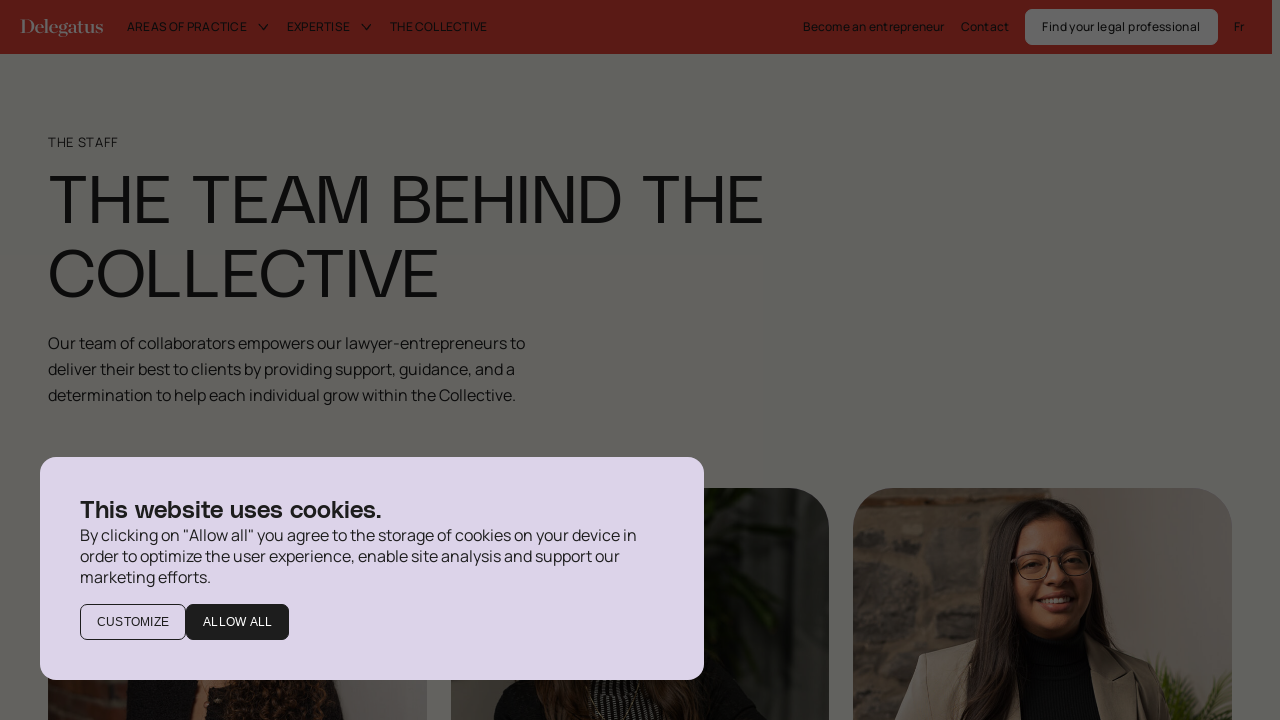

--- FILE ---
content_type: text/html; charset=utf-8
request_url: https://delegatus.ca/en/administrative-team/
body_size: 37484
content:
<!doctype html>
<html data-n-head-ssr lang="en" data-n-head="%7B%22lang%22:%7B%22ssr%22:%22en%22%7D%7D">
  <head >
    <title>Administrative Team | Delegatus</title><meta data-n-head="ssr" charset="utf-8"><meta data-n-head="ssr" name="viewport" content="width=device-width, initial-scale=1, maximum-scale=1"><meta data-n-head="ssr" name="format-detection" content="telephone=no"><meta data-n-head="ssr" data-hid="robots" name="robots" content="index,follow"><meta data-n-head="ssr" data-hid="msapplication" name="msapplication-TileColor" content="#900b07"><meta data-n-head="ssr" data-hid="theme" name="theme-color" content="#900b07"><meta data-n-head="ssr" data-hid="og-title" name="title" property="og:title" content="Administrative Team | Delegatus"><meta data-n-head="ssr" data-hid="description" name="description" content="Want to know more about us? Visit our Administrative Team page. Delegatus: the law for the better"><meta data-n-head="ssr" data-hid="og-image" name="image" property="og:image" content="https://delegatus.ca/app/uploads/2023/05/og-img-en-1-1920x1008.jpg"><meta data-n-head="ssr" data-hid="og-locale" name="locale" property="og:locale" content="en_us"><meta data-n-head="ssr" data-hid="og-type" name="type" property="og:type" content="article"><meta data-n-head="ssr" data-hid="twitter-card" name="twitter:card" content="summary_large_image"><meta data-n-head="ssr" data-hid="twitter-site" name="twitter:site" content="Delegatus"><meta data-n-head="ssr" data-hid="twitter-title" name="twitter:title" content="Administrative Team | Delegatus"><meta data-n-head="ssr" data-hid="twitter-description" name="twitter:description" content="Want to know more about us? Visit our Administrative Team page. Delegatus: the law for the better"><meta data-n-head="ssr" data-hid="twitter-image" name="twitter:image" content="https://delegatus.ca/app/uploads/2023/05/og-img-en-1-1920x1008.jpg"><meta data-n-head="ssr" data-hid="author" name="author" content="Delegatus"><link data-n-head="ssr" rel="icon" type="image/svg+xml" href="/favicon.svg"><link data-n-head="ssr" rel="mask-icon" color="#ffffff" href="/favicon.svg"><link data-n-head="ssr" rel="icon" type="image/png" sizes="512x512" href="/android-chrome-512x512.png"><link data-n-head="ssr" rel="icon" type="image/png" sizes="192x192" href="/android-chrome-192x192.png"><link data-n-head="ssr" rel="apple-touch-icon" type="image/png" sizes="180x180" href="/apple-touch-icon.png"><link data-n-head="ssr" rel="icon" type="image/png" sizes="72x72" href="/favicon.png"><link data-n-head="ssr" rel="icon" type="image/png" sizes="32x32" href="/favicon.png"><link data-n-head="ssr" rel="icon" type="image/png" sizes="16x16" href="/favicon.png"><link data-n-head="ssr" rel="alternate" href="https://delegatus.ca/en/administrative-team/" hreflang="en"><link data-n-head="ssr" rel="alternate" href="https://delegatus.ca/fr/equipe-administrative/" hreflang="fr"><link data-n-head="ssr" rel="alternate" href="https://delegatus.ca/fr/equipe-administrative/" hreflang="x-default"><link data-n-head="ssr" data-hid="canonical" rel="canonical" href="https://delegatus.ca/en/administrative-team/"><script data-n-head="ssr" src="/scripts/gtag-consent.js" data-cookieconsent="ignore"></script><script data-n-head="ssr" data-hid="gtm-script" data-cookieconsent="ignore">if(!window._gtm_init){window._gtm_init=1;(function(w,n,d,m,e,p){w[d]=(w[d]==1||n[d]=='yes'||n[d]==1||n[m]==1||(w[e]&&w[e][p]&&w[e][p]()))?1:0})(window,navigator,'doNotTrack','msDoNotTrack','external','msTrackingProtectionEnabled');(function(w,d,s,l,x,y){w[x]={};w._gtm_inject=function(i){if(w.doNotTrack||w[x][i])return;w[x][i]=1;w[l]=w[l]||[];w[l].push({'gtm.start':new Date().getTime(),event:'gtm.js'});var f=d.getElementsByTagName(s)[0],j=d.createElement(s);j.async=true;j.src='https://www.googletagmanager.com/gtm.js?id='+i;f.parentNode.insertBefore(j,f);};w[y]('GTM-PN2DWBZ')})(window,document,'script','dataLayer','_gtm_ids','_gtm_inject')}</script><script data-n-head="ssr" data-hid="structured-data" type="application/ld+json">{"@context":"https://schema.org","@graph":[{"@type":"WebPage","@id":"https://delegatus.ca/en/administrative-team/","url":"https://delegatus.ca/en/administrative-team/","name":"Administrative Team | Delegatus","isPartOf":{"@id":"https://delegatus.ca/#website"},"datePublished":"2023-11-10T14:51:04+00:00","dateModified":"2023-11-28T16:41:02+00:00","description":"Want to know more about us? Visit our Administrative Team page. Delegatus: the law for the better","breadcrumb":{"@id":"https://delegatus.ca/en/administrative-team/#breadcrumb"},"inLanguage":"en-US","potentialAction":[{"@type":"ReadAction","target":["https://delegatus.ca/en/administrative-team/"]}]},{"@type":"BreadcrumbList","@id":"https://delegatus.ca/en/administrative-team/#breadcrumb","itemListElement":[{"@type":"ListItem","position":1,"name":"Home","item":"https://delegatus.ca/fr/"},{"@type":"ListItem","position":2,"name":"Administrative Team"}]},{"@type":"WebSite","@id":"https://delegatus.ca/#website","url":"https://delegatus.ca/","name":"Delegatus - Collectif d'avocats","description":"","publisher":{"@id":"https://delegatus.ca/#organization"},"alternateName":"DCA","potentialAction":[{"@type":"SearchAction","target":{"@type":"EntryPoint","urlTemplate":"https://delegatus.ca/?s={search_term_string}"},"query-input":{"@type":"PropertyValueSpecification","valueRequired":true,"valueName":"search_term_string"}}],"inLanguage":"en-US"},{"@type":"Organization","@id":"https://delegatus.ca/#organization","name":"Delegatus - Collectif d'Avocats","alternateName":"DCA","url":"https://delegatus.ca/","logo":{"@type":"ImageObject","inLanguage":"en-US","@id":"https://delegatus.ca/#/schema/logo/image/","url":"https://delegatus.ca/app/uploads/2023/05/og-img-1.jpg","contentUrl":"https://delegatus.ca/app/uploads/2023/05/og-img-1.jpg","width":2400,"height":1260,"caption":"Delegatus - Collectif d'Avocats"},"image":{"@id":"https://delegatus.ca/#/schema/logo/image/"},"sameAs":["https://www.facebook.com/Delegatus/","https://x.com/delegatus","https://www.linkedin.com/company/delegatus/","https://www.youtube.com/channel/UCpJ29NnVqXF3USsPYZfOrOw"]}]}</script><link rel="preload" href="/_nuxt/8588b11.js" as="script"><link rel="preload" href="/_nuxt/f43f659.js" as="script"><link rel="preload" href="/_nuxt/e61ef73.js" as="script"><link rel="preload" href="/_nuxt/19e4703.js" as="script"><link rel="preload" href="/_nuxt/f2a2023.js" as="script"><link rel="preload" href="/_nuxt/f002ec0.js" as="script"><style data-vue-ssr-id="277238f0:0 71f65527:0 e506d2f8:0 c0144ffe:0 6c01fdc1:0 76607d84:0 5f619140:0 502298fe:0 1eea00dc:0 ba849b24:0 062fd950:0 6b617366:0 7af5c68e:0 202e1d3c:0 f7fe7a6c:0 20579c8c:0">abbr,address,article,aside,audio,b,blockquote,body,body div,caption,cite,code,dd,del,dfn,dl,dt,em,fieldset,figure,footer,form,h1,h2,h3,h4,h5,h6,header,hgroup,html,i,iframe,img,ins,kbd,label,legend,li,mark,menu,nav,object,ol,p,pre,q,samp,section,small,span,strong,sub,sup,table,tbody,td,tfoot,th,thead,time,tr,ul,var,video{margin:0;padding:0;border:0;outline:0;font-size:100%;vertical-align:baseline;background:transparent}article,aside,figure,footer,header,hgroup,nav,section{display:block}embed,img,object{max-width:100%}ul{list-style:none}blockquote,q{quotes:none}blockquote:after,blockquote:before,q:after,q:before{content:"";content:none}a{margin:0;padding:0;font-size:100%;vertical-align:baseline;background:transparent;text-decoration:none}del{text-decoration:line-through}abbr[title],dfn[title]{border-bottom:1px dotted #000;cursor:help}th{font-weight:700;vertical-align:bottom}td{font-weight:400;vertical-align:top}hr{display:block;height:1px;border:0;border-top:1px solid #ccc;margin:1em 0;padding:0}input,select{vertical-align:middle}pre{white-space:pre;white-space:pre-wrap;white-space:pre-line;word-wrap:break-word}input[type=radio]{vertical-align:text-bottom}input[type=checkbox]{vertical-align:bottom;*vertical-align:baseline}input,select,textarea{font:100% sans-serif}table{border-collapse:collapse;border-spacing:0;font-size:inherit}small{font-size:85%}td,td img{vertical-align:top}sub,sup{font-size:75%;line-height:0;position:relative}sup{top:-.5em}sub{bottom:-.25em}code,kbd,pre,samp{font-family:monospace,sans-serif}.clickable,button,input[type=button],input[type=submit]{cursor:pointer}button,input[type=button],input[type=reset],input[type=submit]{-webkit-appearance:button}button,input,select,textarea{margin:0}button::-moz-focus-inner,input::-moz-focus-inner{padding:0;border:0}.clearfix:after,.clearfix:before{content:" ";display:block;height:0;overflow:hidden}.clearfix:after{clear:both}.clearfix{zoom:1}body{font:16px Helmet,Freesans,sans-serif}body,html{width:100%;height:100%}a,button{cursor:pointer;font-size:100%}button{border:0;padding:0;margin:0}*{box-sizing:border-box}h1,h2,h3,h4,h5,h6{font-weight:400}:root{--split-type:"lines";--split-distance-from:105%;--split-delay:0s;--split-duration:1s;--split-duration-out:0.5s;--split-easing:cubic-bezier(0.165,0.84,0.44,1);--split-easing-out:cubic-bezier(0.895,0.03,0.685,0.22);--split-stagger-word:0.1s;--split-stagger-char:0.015s}.anim--split{opacity:0}.anim--split,.anim--split *{-webkit-user-select:none;-moz-user-select:none;user-select:none}.anim--split__line{overflow:hidden;margin:-2vw 0}.anim--split__line:first-child{margin-top:-1vw}.anim--split__line:last-child{margin-bottom:-1vw}.anim--split__word{padding:1vw 0}.anim--split__char,.anim--split__word{transform:translate3d(0,105%,0);transform:translate3d(0,var(--split-distance-from),0)}.anim--split--in{opacity:1}.anim--split--in .anim--split__char,.anim--split--in .anim--split__word{transform:translateZ(0);transition:transform 1s cubic-bezier(.165,.84,.44,1);transition:transform var(--split-duration) var(--split-easing)}.anim--split--in .anim--split__word{transition-delay:calc(var(--split-index)*0.1s);transition-delay:calc(var(--split-index)*var(--split-stagger-word) + var(--split-delay))}.anim--split--in .anim--split__char{transition-delay:calc(var(--split-index)*0.015s);transition-delay:calc(var(--split-index)*var(--split-stagger-char) + var(--split-delay))}.anim--split--out .anim--split__char,.anim--split--out .anim--split__word{transform:translate3d(0,105%,0);transform:translate3d(0,var(--split-distance-from),0);transition:transform .5s cubic-bezier(.895,.03,.685,.22);transition:transform var(--split-duration-out) var(--split-easing-out)}.anim--split--out .anim--split__word{transition-delay:calc((var(--split-child-total) - var(--split-index))*0.1s);transition-delay:calc((var(--split-child-total) - var(--split-index))*var(--split-stagger-word))}.anim--split--out .anim--split__char{transition-delay:calc((var(--split-child-total) - var(--split-index))*0.015s);transition-delay:calc((var(--split-child-total) - var(--split-index))*var(--split-stagger-char))}.anim--split em,.anim--split strong{display:inline-block}:root{--translate-axis:y;--translate-transform:translate3d(0,var(--translate-distance-from),0);--translate-distance-from:30px;--translate-delay:0s;--translate-duration:1.4s;--translate-duration-out:0.5s;--translate-easing:cubic-bezier(0.165,0.84,0.44,1);--translate-easing-out:cubic-bezier(0.895,0.03,0.685,0.22);--translate-stagger:0.1s}.anim--translate{opacity:0!important;transform:translate3d(0,30px,0)!important;transform:var(--translate-transform)!important}.anim--translate.anim--translate--in{opacity:1!important;transform:translateZ(0)!important;transition:opacity 1.4s cubic-bezier(.165,.84,.44,1) 0s,transform 1.4s cubic-bezier(.165,.84,.44,1) 0s!important;transition:opacity var(--translate-duration) var(--translate-easing) var(--translate-delay),transform var(--translate-duration) var(--translate-easing) var(--translate-delay)!important}.anim--translate.anim--translate--out{transition:opacity .5s cubic-bezier(.895,.03,.685,.22),transform .5s cubic-bezier(.895,.03,.685,.22)!important;transition:opacity var(--translate-duration-out) var(--translate-easing-out),transform var(--translate-duration-out) var(--translate-easing-out)!important}.anim--translate-childs>*,.anim--translate.anim--translate--out{opacity:0!important;transform:translate3d(0,30px,0)!important;transform:var(--translate-transform)!important}.anim--translate-childs.anim--translate--in>*{opacity:1!important;transform:translateZ(0)!important;transition:opacity 1.4s cubic-bezier(.165,.84,.44,1),transform 1.4s cubic-bezier(.165,.84,.44,1)!important;transition:opacity var(--translate-duration) var(--translate-easing),transform var(--translate-duration) var(--translate-easing)!important;transition-delay:calc(var(--translate-index)*0.1s)!important;transition-delay:calc(var(--translate-index)*var(--translate-stagger) + var(--translate-delay))!important}.anim--translate-childs.anim--translate--out>*{opacity:0!important;transform:translate3d(0,30px,0)!important;transform:var(--translate-transform)!important;transition:opacity .5s cubic-bezier(.895,.03,.685,.22),transform .5s cubic-bezier(.895,.03,.685,.22)!important;transition:opacity var(--translate-duration-out) var(--translate-easing-out),transform var(--translate-duration-out) var(--translate-easing-out)!important;transition-delay:calc((var(--translate-child-total) - var(--translate-index))*0.1s)!important;transition-delay:calc((var(--translate-child-total) - var(--translate-index))*var(--translate-stagger))!important}.lazyload,.lazyloading{opacity:0!important}.lazyloaded{opacity:1;transition:opacity .8s}@font-face{font-family:"PolySans";src:url(/_nuxt/fonts/PolySans-Median.a3c6c94.woff2) format("woff2"),url(/_nuxt/fonts/PolySans-Median.03b887f.woff) format("woff");font-weight:400;font-size:normal;font-display:swap}@font-face{font-family:"PolySans";src:url(/_nuxt/fonts/PolySans-Slim.a6e6415.woff2) format("woff2"),url(/_nuxt/fonts/PolySans-Slim.bad125e.woff) format("woff");font-weight:300;font-size:normal;font-display:swap}@font-face{font-family:"PolySans";src:url(/_nuxt/fonts/PolySans-SlimItalic.34ee498.woff2) format("woff2"),url(/_nuxt/fonts/PolySans-SlimItalic.f552a2e.woff) format("woff");font-weight:300;font-style:italic;font-size:normal;font-display:swap}@font-face{font-family:"Manrope";src:url(/_nuxt/fonts/Manrope-Regular.86ea9c7.woff) format("woff"),url(/_nuxt/fonts/Manrope-Regular.cff318e.ttf) format("ttf");font-weight:400;font-size:normal;font-display:swap}@font-face{font-family:"Manrope";src:url(/_nuxt/fonts/Manrope-Medium.06d5d5a.woff) format("woff"),url(/_nuxt/fonts/Manrope-Medium.4168694.ttf) format("ttf");font-weight:500;font-size:normal;font-display:swap}@font-face{font-family:"Manrope";src:url(/_nuxt/fonts/Manrope-Bold.0f03506.woff) format("woff"),url(/_nuxt/fonts/Manrope-Bold.8847f48.ttf) format("ttf");font-weight:700;font-size:normal;font-display:swap}body,html{color:#1d1d1d;color:var(--color-dark-grey);font-family:"Manrope";line-height:1.35em}.uber-style{font-size:clamp(40px,8.3333333333vw,180px);line-height:1.1em;font-family:"PolySans";font-weight:300;letter-spacing:0}.h1-style,h1{font-size:clamp(36px,5.2777777778vw,114px)}.h1-style,.h2-caps-style,h1{line-height:1.1em;font-family:"PolySans";font-weight:300;letter-spacing:0;text-transform:uppercase}.h2-caps-style{font-size:clamp(32px,4.3055555556vw,93px)}.h2-style,h2{font-size:clamp(32px,4.3055555556vw,93px);line-height:1.1em}.h2-style,.h3-style,h2,h3{font-family:"PolySans";font-weight:300;letter-spacing:0}.h3-italic-style,.h3-style,h3{font-size:clamp(30px,3.125vw,67.5px);line-height:1.15em}.h3-italic-style{font-family:"PolySans";font-style:italic;letter-spacing:0}.h4-style,h4{font-weight:300}.h4-italic-style,.h4-style,h4{font-size:clamp(27px,2.2222222222vw,48px);line-height:1.2em;font-family:"PolySans";letter-spacing:0}.h4-italic-style{font-style:italic}.h5-style,h5{font-size:clamp(24px,1.8055555556vw,39px);line-height:1.2em;font-weight:600}.h5-style,.h6-style,h5,h6{font-family:"PolySans";letter-spacing:0}.h6-style,h6{font-size:21px;line-height:1.15em}.surtitre-style{font-size:clamp(13px,1.0416666667vw,22.5px);line-height:1.2em;font-family:"Manrope";letter-spacing:.05em;text-transform:uppercase}.body-l-bold-style{font-weight:700}.body-l-bold-style,.body-l-style{font-size:clamp(18px,1.3888888889vw,30px);line-height:1.35em;font-family:"Manrope"}.body-m-bold-style{font-weight:700}.body-m-bold-style,.body-m-style{font-size:16px;line-height:1.65em;font-family:"Manrope"}.body-s-bold-style{font-weight:700}.body-s-bold-style,.body-s-style{font-size:12px;line-height:1.5em;font-family:"Manrope";letter-spacing:.03em}.tag-style{font-size:10px;line-height:24px;font-family:"Manrope";letter-spacing:.03em}.wysiwyg ol,.wysiwyg ul{padding-left:4px;padding-left:calc(var(--xxs)*0.25)}.wysiwyg ol li:not(:last-child),.wysiwyg ul li:not(:last-child){padding-bottom:24px;padding-bottom:var(--xs)}@media only screen and (max-width:1023px){.wysiwyg ol li:not(:last-child),.wysiwyg ul li:not(:last-child){padding-bottom:16px;padding-bottom:var(--xxs)}}.wysiwyg ol:not(:last-child),.wysiwyg ul:not(:last-child){padding-bottom:32px;padding-bottom:var(--s)}@media only screen and (max-width:1023px){.wysiwyg ol:not(:last-child),.wysiwyg ul:not(:last-child){padding-bottom:24px;padding-bottom:var(--xs)}}.wysiwyg ul{list-style:none}.wysiwyg ul li{position:relative;padding-left:16px}.wysiwyg ul li:before{content:"";display:block;min-width:4px;min-height:4px;max-width:4px;max-height:4px;margin-right:12px;background-color:#1d1d1d;background-color:var(--color-dark-grey);border-radius:100%;position:absolute;top:12px;left:0}.wysiwyg ul li em{display:contents}.wysiwyg ul li strong{margin-left:5px}.wysiwyg ol{list-style-position:outside;margin-left:16px}.wysiwyg ol>li{padding-left:8px}.wysiwyg ol>li>ul{margin-top:12px}.wysiwyg h1:not(:last-child),.wysiwyg h2:not(:last-child),.wysiwyg h3:not(:last-child),.wysiwyg h4:not(:last-child),.wysiwyg h5:not(:last-child),.wysiwyg h6:not(:last-child),.wysiwyg p:not(:last-child){margin-bottom:24px;margin-bottom:var(--xs)}.wysiwyg a{color:#1d1d1d;color:var(--color-dark-grey);background-image:linear-gradient(#1d1d1d,#1d1d1d);background-image:linear-gradient(var(--color-black),var(--color-black));background-size:100% 1px;background-position:right bottom 0;background-repeat:no-repeat;transition:background-size .6s cubic-bezier(.165,.84,.44,1)}.wysiwyg a:hover{background-size:0 1px}.wysiwyg p{line-height:1.5em}.wysiwyg p:not(:last-of-type){margin-bottom:32px;margin-bottom:var(--s)}@media only screen and (max-width:1023px){.wysiwyg p:not(:last-of-type){margin-bottom:24px;margin-bottom:var(--xs)}}:root{--xxs:16px;--xs:24px;--s:32px;--m:40px;--l:48px;--xl:56px;--xxl:60px;--xxxl:80px;--color-red:#e14135;--color-merlot:#900b07;--color-peche:#f9986f;--color-light-peche:#f2e2d7;--color-lavande:#c4b5db;--color-light-lavande:#dcd3e9;--color-light-beige:#f7f5ee;--color-dark-grey:#1d1d1d;--color-black:#1d1d1d;--color-grey:#cbc7c4;--color-white:#fff;--br-main:16px;--scrollbar-width:8px;--nav-height:54px;--nav-height-mobile:62px}html{--app-height:100vh;overflow-x:hidden}body,html{overscroll-behavior:none}body{width:100vw;overflow:hidden;overflow-y:visible;overflow-y:initial;--scrollbar-width:8px;background-color:#f7f5ee;background-color:var(--color-light-beige)}body.ios,body.mobile,body.safari.tablet,body.tablet{--scrollbar-width:0px}img,svg{height:auto}#smooth-wrapper{width:100vw!important}.lenis.lenis-smooth [data-lenis-prevent]{overscroll-behavior:contain}.wrapper{width:100%;max-width:1920px;margin:0 auto;padding:0 48px;padding:0 var(--l)}@media only screen and (max-width:640px){.wrapper{padding:0 16px;padding:0 var(--xxs)}}.wrapper--full{max-width:none;padding:0}#CookiebotWidget{display:none!important}@media(min-width:1024px){.only-mobile{display:none!important}}@media only screen and (max-width:1023px){.only-desktop{display:none!important}}.styles-module__Wl3Nx{height:inherit!important}::-webkit-scrollbar{width:8px;width:var(--scrollbar-width)}::-webkit-scrollbar-track{background:#e6e6e6}::-webkit-scrollbar-thumb{background:#b3b3b3}::-webkit-scrollbar-thumb:hover{background:#999}.plyr--full-ui input[type=range]{color:#e14135!important;color:var(--color-red)!important}.plyr__control--overlaid{background:rgba(#e14135,.8)!important;background:rgba(var(--color-red),.8)!important}.plyr--video .plyr__control.plyr__tab-focus,.plyr--video .plyr__control:hover,.plyr--video .plyr__control[aria-expanded=true]{background:#e14135!important;background:var(--color-red)!important}.plyr--video{border-radius:40px!important}.plyr__control.plyr__tab-focus{box-shadow:0 0 0 5px rgba(#e14135,.5)!important;box-shadow:0 0 0 5px rgba(var(--color-red),.5)!important}.plyr__menu__container .plyr__control[role=menuitemradio][aria-checked=true]:before{background:#e14135!important;background:var(--color-red)!important}.page{padding-top:54px;padding-top:var(--nav-height)}@media only screen and (max-width:1023px){.page{padding-top:62px;padding-top:var(--nav-height-mobile)}}.section:first-child{margin-top:96px!important;margin-top:calc(var(--l)*2)!important}.cookies-renew__link{color:#fff;color:var(--color-white)}.visually-hidden{position:absolute;opacity:0;pointer-events:none;visibility:hidden}
#CookieBanner{position:fixed;transition:opacity .4s cubic-bezier(.455,.03,.515,.955),visibility .4s cubic-bezier(.77,0,.175,1);padding:12px;z-index:9999;padding:var(--m);width:100%;height:100%;transition:opacity .75s cubic-bezier(.19,1,.22,1) .3s;transform-origin:left center;opacity:0;display:flex;flex-direction:column;justify-content:flex-end}#CookieBanner #CookieBannerNotice{transform:translateY(100%);transition:transform .75s cubic-bezier(.19,1,.22,1) .3s}.cookie-show #CookieBanner.is-visible-cookie-banner{opacity:1}.cookie-show #CookieBanner.is-visible-cookie-banner #CookieBannerNotice{opacity:1;transform:translateY(0)}@media only screen and (max-width:1023px){#CookieBanner{padding:16px 24px}}@media only screen and (max-width:480px){#CookieBanner{padding:16px 24px;bottom:0;width:100%;justify-content:flex-end}}#CookieBanner .screen-reader-text{border:0;clip:rect(1px,1px,1px,1px);-webkit-clip-path:inset(50%);clip-path:inset(50%);height:1px;margin:-1px;overflow:hidden;padding:0;position:absolute;width:1px;word-wrap:normal!important}#CookieBannerOverlay{bottom:0;right:0;width:100%;height:100%;position:absolute;width:100vw;height:100vh;position:fixed;top:0;left:0;background:rgba(0,0,0,.6)}#CookieBannerNotice{z-index:9999;background-color:var(--color-light-lavande);border-radius:var(--br-main);width:50%;min-width:664px;height:-moz-fit-content;height:fit-content;padding:var(--m)}@media only screen and (max-width:1023px){#CookieBannerNotice{width:100%;height:-moz-fit-content;height:fit-content;overflow:auto;min-width:unset}}#CookieBanner .cookiebanner__main__content p{font-size:12px;line-height:1.5em;font-family:"Manrope";letter-spacing:.03em;margin-bottom:0}#CookieBanner .cookiebanner__main__content a{border-bottom:1px solid #fff}#CookieBanner .cookiebanner__main__inner{margin:0 auto}#CookieBanner .cookiebanner__main__title{font-size:clamp(24px,1.8055555556vw,39px);line-height:1.2em;font-family:"PolySans";letter-spacing:0;font-weight:600}#CookieBanner .cookiebanner__details__updated p{font-size:12px;line-height:1.29em}#CookieBanner .cookiebanner__main__description{font-size:13px}#CookieBanner .cookiebanner__buttons{display:flex;margin-top:var(--xxs)}#CookieBanner .cookiebanner__buttons ul{display:flex;justify-content:flex-start;flex-wrap:wrap;grid-gap:calc(var(--xxs)/2);gap:calc(var(--xxs)/2)}#CookieBanner .cookiebanner__buttons ul li{display:flex;align-items:center}#CookieBanner .cookiebanner__buttons ul li button{background-color:var(--color-dark-grey);color:var(--color-white);padding:calc(var(--xxs)*0.5) var(--xxs);border-radius:7px;transition:.3s ease;border:1px solid var(--color-dark-grey);background-image:unset}#CookieBanner .cookiebanner__buttons ul li button:hover{background-color:transparent;color:var(--color-dark-grey)}#CookieBanner .cookiebanner__buttons ul li button[aria-controls=CookieBannerDetails]{background-color:transparent;border:1px solid var(--color-dark-grey);color:var(--color-dark-grey);padding:calc(var(--xxs)*0.5) var(--xxs);border-radius:7px;transition:.3s ease}#CookieBanner .cookiebanner__buttons ul li button[aria-controls=CookieBannerDetails] .button__icone::v-deep path{fill:var(--color-dark-grey)}#CookieBanner .cookiebanner__buttons ul li button[aria-controls=CookieBannerDetails]:hover{background-color:var(--color-dark-grey);color:var(--color-white)}#CookieBanner .cookiebanner__buttons ul li button[aria-controls=CookieBannerDetails]:hover .button__icone::v-deep path{fill:var(--color-white)}#CookieBanner .cookiebanner__buttons__accept,#CookieBanner .cookiebanner__buttons__details,#CookieBanner .cookiebanner__preference__toggle{display:inline-block;font-size:12px;line-height:1.5em;text-transform:uppercase;letter-spacing:.02em;padding-bottom:1px;background-size:100% 1px;background-position:0 100%;background-repeat:no-repeat;transition:color .4s cubic-bezier(.455,.03,.515,.955),background-size .5s cubic-bezier(.455,.03,.515,.955),background-image .4s cubic-bezier(.455,.03,.515,.955)}#CookieBanner .cookiebanner__buttons__accept.is-open span:first-of-type,#CookieBanner .cookiebanner__buttons__details.is-open span:first-of-type,#CookieBanner .cookiebanner__preference__toggle.is-open span:first-of-type{display:none}#CookieBanner .cookiebanner__buttons__accept.is-open span:nth-of-type(2),#CookieBanner .cookiebanner__buttons__accept span:first-of-type,#CookieBanner .cookiebanner__buttons__details.is-open span:nth-of-type(2),#CookieBanner .cookiebanner__buttons__details span:first-of-type,#CookieBanner .cookiebanner__preference__toggle.is-open span:nth-of-type(2),#CookieBanner .cookiebanner__preference__toggle span:first-of-type{display:block}#CookieBanner .cookiebanner__buttons__accept span:nth-of-type(2),#CookieBanner .cookiebanner__buttons__deny,#CookieBanner .cookiebanner__buttons__details span:nth-of-type(2),#CookieBanner .cookiebanner__preference__toggle span:nth-of-type(2){display:none}#CookieBanner .cookiebanner__details{margin-top:var(--xxs);display:none}#CookieBanner .cookiebanner__details__inner{margin:0 auto}#CookieBanner .cookiebanner__details__preferences{display:flex;flex-direction:column;margin-top:24px}#CookieBanner .cookiebanner__details__preferences__options{display:flex;flex-wrap:wrap;justify-content:center;padding:0;margin:0;border:0;min-width:0;position:relative}#CookieBanner .cookiebanner__details__preferences__buttons{text-align:center;margin-top:var(--xs);width:-moz-fit-content;width:fit-content}#CookieBanner .cookiebanner__details__preferences__buttons button{background-color:var(--color-dark-grey);color:var(--color-white);padding:calc(var(--xxs)*0.5) var(--xxs);border-radius:7px;transition:.3s ease;border:1px solid var(--color-dark-grey);background-image:unset}#CookieBanner .cookiebanner__details__preferences__buttons button:hover{background-color:transparent;color:var(--color-dark-grey)}#CookieBanner .cookiebanner__details__preferences__buttons button[aria-controls=CookieBannerDetails]{background-color:transparent;border:1px solid var(--color-dark-grey);color:var(--color-dark-grey);padding:calc(var(--xxs)*0.5) var(--xxs);border-radius:7px;transition:.3s ease}#CookieBanner .cookiebanner__details__preferences__buttons button[aria-controls=CookieBannerDetails] .button__icone::v-deep path{fill:var(--color-dark-grey)}#CookieBanner .cookiebanner__details__preferences__buttons button[aria-controls=CookieBannerDetails]:hover{background-color:var(--color-dark-grey);color:var(--color-white)}#CookieBanner .cookiebanner__details__preferences__buttons button[aria-controls=CookieBannerDetails]:hover .button__icone::v-deep path{fill:var(--color-white)}#CookieBanner .cookiebanner__preference{background:transparent;padding:var(--xs) 0;width:100%;border-bottom:1px solid var(--color-black)}#CookieBanner .cookiebanner__preference:first-of-type{border-top:1px solid var(--color-black)}#CookieBanner .cookiebanner__preference__title{line-height:1.65em;font-family:"Manrope";font-weight:700;font-size:16px;margin-left:12px}#CookieBanner .cookiebanner__preference__heading{display:flex;align-items:center}#CookieBanner .cookiebanner__preference:last-of-type{margin-bottom:0}#CookieBanner .cookiebanner__preference input{position:absolute;opacity:0;width:0;height:0;overflow:hidden}#CookieBanner .cookiebanner__preference input:checked+label .cookiebanner__preference__ui{background:var(--color-white)}#CookieBanner .cookiebanner__preference input:checked+label .cookiebanner__preference__ui__handle{margin-left:calc(50% - 1px);background:#c4b5db}#CookieBanner .cookiebanner__preference__label{flex-grow:1;display:flex;flex-direction:row;align-items:center;cursor:pointer}#CookieBanner .cookiebanner__preference__label.necessary{cursor:auto}#CookieBanner .cookiebanner__preference__label.necessary .cookiebanner__preference__ui{opacity:.8;cursor:auto}#CookieBanner .cookiebanner__preference__ui{flex-shrink:0;display:block;width:32px;height:20px;padding:2px;background:transparent;border-radius:12px;border:1px solid var(--color-white);transition:all .4s cubic-bezier(.455,.03,.515,.955);cursor:pointer}#CookieBanner .cookiebanner__preference__ui__handle{display:flex;margin-left:0;justify-content:center;align-items:center;width:14px;height:14px;background:#c4b5db;border-radius:50%;transition:all .4s cubic-bezier(.455,.03,.515,.955)}#CookieBanner .cookiebanner__preference__description{margin-top:0;margin-bottom:0}#CookieBanner .cookiebanner__preference__toggle{flex-shrink:0;margin-left:16px}#CookieBanner .cookiebanner__preference__more{display:none;margin-top:24px}#CookieBanner .cookiebanner__preference__more.is-open{display:block}#CookieBanner .cookiebanner__preference__more__description{font-size:12px;line-height:1.5em;font-family:"Manrope";letter-spacing:.03em;margin:0 0 0 44px}#CookieBanner .cookiebanner__preference__more__list{margin-top:16px;width:100%;overflow:auto;border:1px solid rgba(0,0,0,.25);background:linear-gradient(90deg,#f4f4f4 30%,hsla(0,0%,100%,0)),linear-gradient(90deg,hsla(0,0%,100%,0),#f4f4f4 70%) 0 100%,radial-gradient(farthest-side at 0,at 50%,rgba(0,0,0,.2),transparent),radial-gradient(farthest-side at 100%,at 50%,rgba(0,0,0,.2),transparent) 0 100%;background:linear-gradient(90deg,#f4f4f4 30%,hsla(0,0%,100%,0)),linear-gradient(90deg,hsla(0,0%,100%,0),#f4f4f4 70%) 0 100%,radial-gradient(farthest-side at 0 50%,rgba(0,0,0,.2),transparent),radial-gradient(farthest-side at 100% 50%,rgba(0,0,0,.2),transparent) 0 100%;background-repeat:no-repeat;background-color:#f4f4f4;background-size:40px 100%,40px 100%,14px 100%,14px 100%;background-position:0 0,100%,0 0,100%;background-attachment:local,local,scroll,scroll}#CookieBanner .cookiebanner__preference__more__list table{width:100%}#CookieBanner .cookiebanner__preference__more__list tbody td{background:transparent;border-top:1px solid rgba(0,0,0,.25)}#CookieBanner .cookiebanner__preference__more__list tbody .CybotCookiebotDialogDetailBodyContentCookieTypeTableEmpty{border-top:0}#CookieBanner .cookiebanner__preference__more__list a{text-decoration:underline;color:inherit}#CookieBanner .cookiebanner__preference__more__list td,#CookieBanner .cookiebanner__preference__more__list th{vertical-align:baseline;min-width:176px;text-align:left;padding:8px;background:transparent;font-size:12px;line-height:1.29em;word-break:break-word}#CookieBanner .cookiebanner__details__updated{margin-top:var(--xxs);text-align:left}#CookieBanner.is-details-open .cookiebanner__details{display:block}
.modal[data-v-8c42fc88]{width:100vw;height:100vh;position:fixed;top:0;left:0;background-color:rgba(0,0,0,.5);z-index:100000000000000;padding:var(--m);display:flex;flex-direction:column;justify-content:flex-end}.modal-inner[data-v-8c42fc88]{padding:var(--m);width:50%;position:relative;border-radius:var(--br-main);background-color:var(--color-light-lavande)}.modal-inner__close-button[data-v-8c42fc88]{position:absolute;top:var(--xs);right:var(--xs);width:26px;height:26px;background:transparent;cursor:pointer;text-indent:-9999px}.modal-inner__close-button[data-v-8c42fc88]:after,.modal-inner__close-button[data-v-8c42fc88]:before{content:"";position:absolute;top:50%;left:50%;width:2px;height:calc(100% - 2px);background:#000}.modal-inner__close-button[data-v-8c42fc88]:after{transform:translate(-50%,-50%) rotate(45deg)}.modal-inner__close-button[data-v-8c42fc88]:before{transform:translate(-50%,-50%) rotate(-45deg)}.modal-inner__content h2[data-v-8c42fc88]{margin-bottom:calc(var(--xxs)/2)}.modal-inner__actions[data-v-8c42fc88]{display:flex;margin-top:var(--xxs);grid-gap:var(--xxs);gap:var(--xxs)}.modal-inner__extra[data-v-8c42fc88]{max-height:60vh;overflow:auto;margin-top:var(--xxs)}@media only screen and (max-width:1023px){.modal[data-v-8c42fc88],.modal-inner[data-v-8c42fc88]{padding:var(--s)}.modal-inner[data-v-8c42fc88]{width:100%}.modal-inner__close-button[data-v-8c42fc88]{top:var(--xxs);right:var(--xxs)}}@media only screen and (max-width:480px){.modal[data-v-8c42fc88]{padding:0}.modal-inner[data-v-8c42fc88]{width:100%;border-bottom-left-radius:0;border-bottom-right-radius:0}}
:root{--loader-out-easing:cubic-bezier(0.165,0.84,0.44,1);--loader-in-easing:cubic-bezier(0.165,0.84,0.44,1)}.loader{display:flex;justify-content:center;align-items:center;position:fixed;top:0;left:0;width:100vw;height:var(--app-height);z-index:100;transform-origin:right;cursor:wait;transition:opacity var(--loader-in-duration) cubic-bezier(.165,.84,.44,1);transition:opacity var(--loader-in-duration) var(--loader-in-easing)}.loader--loaded{z-index:90}.loader-out .loader{pointer-events:none;opacity:0;transition:opacity var(--loader-out-duration) cubic-bezier(.165,.84,.44,1) var(--loader-out-delay);transition:opacity var(--loader-out-duration) var(--loader-out-easing) var(--loader-out-delay)}.loader__bg{top:0;left:0;bottom:0;right:0;width:100%;height:100%;position:absolute;background:var(--color-white);opacity:1}.loader__inner{position:relative}.loader__inner__logo,.loader__inner svg{width:12.5vw}@media only screen and (max-width:1023px){.loader__inner__logo,.loader__inner svg{width:32.5vw}}
.header{position:fixed;top:0;left:0;width:calc(100vw - var(--scrollbar-width));z-index:99;transform:translate3d(0,-100%,0);-webkit-backface-visibility:hidden;backface-visibility:hidden;pointer-events:none}.loader-out .header{pointer-events:auto}.header--entered{transform:translateZ(0);transition:transform .8s cubic-bezier(.165,.84,.44,1) .5s}.home .header--entered{transition-delay:1.4s}.header__bar{display:flex;justify-content:flex-start;align-items:center;height:var(--nav-height);background:var(--color-red);padding:0 20px}.header--mobile .header__bar{display:flex;justify-content:space-between;align-items:flex-end;flex-wrap:wrap;padding:0 var(--xxs) calc(var(--xxs)*0.5);height:var(--nav-height-mobile)}.header__logo{display:block;width:110px;margin-right:var(--m)}@media only screen and (max-width:1280px){.header__logo{width:90px;margin:0 var(--xxs) -2px 0}}.header__logo:hover svg path{fill:var(--color-peche)}.header__logo svg{display:block;width:100%;pointer-events:none}.header__logo svg path{transition:fill .3s;fill:var(--color-white)}.header__toggle{display:none;font-size:clamp(13px,1.0416666667vw,22.5px);line-height:1.2em;font-family:"Manrope";letter-spacing:.05em;text-transform:uppercase;font-size:13px;font-weight:500;line-height:1.8461538462;color:var(--color-white);overflow:hidden;text-align:right;height:25px}.header--mobile .header__toggle{display:block}.header__toggle span{display:block;transition:transform .6s cubic-bezier(.165,.84,.44,1)}.nav-opened .header__toggle span{transform:translateY(-100%)}.header__nav{display:flex;justify-content:flex-start;align-items:center;width:100%;height:100%}.header--mobile .header__nav{display:block;position:absolute;top:calc(100% - 1px);left:0;height:calc(var(--app-height) - var(--nav-height-mobile) + 1px);overflow:hidden;overflow-y:scroll;padding:calc(var(--xxs) - 2px) 0 0;pointer-events:none;-ms-overflow-style:none;scrollbar-width:none;overscroll-behavior:none}.header--mobile .header__nav::-webkit-scrollbar{display:none}.nav-opened .header--mobile .header__nav{pointer-events:auto}.header--mobile .header__nav:before{content:"";position:fixed;top:calc(var(--nav-height-mobile) - 1px);left:0;width:calc(100vw - var(--scrollbar-width));height:calc(var(--app-height) - var(--nav-height-mobile) + 1px);background:var(--color-white);transform-origin:top;transform:scaleY(0);transition:transform .5s cubic-bezier(.895,.03,.685,.22)}.nav-opened .header--mobile .header__nav:before{transform:scaleY(1);transition:transform .8s cubic-bezier(.165,.84,.44,1)}.header__nav__main{display:flex;justify-content:flex-start;align-items:center;position:relative;height:100%}.header--mobile .header__nav__main{display:block;width:100%;height:auto;padding:0 var(--xxs)}.header__nav__main>li{position:relative;display:flex;justify-content:center;align-items:stretch;height:100%}.header--mobile .header__nav__main>li{display:block;height:auto;visibility:hidden;opacity:0;transition:opacity .3s,visibility .3s,transform .3s cubic-bezier(.895,.03,.685,.22)}.nav-opened .header--mobile .header__nav__main>li:first-child{visibility:visible;opacity:1;transition:opacity .4s,visibility .4s;transition-delay:.16s}.nav-opened .header--mobile .header__nav__main>li:first-child:after{transform:scaleX(1);transition:transform .8s cubic-bezier(.77,0,.175,1);transition-delay:.16s}.nav-opened .header--mobile .header__nav__main>li:first-child a{transform:translateZ(0) rotate(0deg);transition:transform .4s;transition-delay:.16s}.nav-opened .header--mobile .header__nav__main>li:nth-child(2){visibility:visible;opacity:1;transition:opacity .4s,visibility .4s;transition-delay:.22s}.nav-opened .header--mobile .header__nav__main>li:nth-child(2):after{transform:scaleX(1);transition:transform .8s cubic-bezier(.77,0,.175,1);transition-delay:.22s}.nav-opened .header--mobile .header__nav__main>li:nth-child(2) a{transform:translateZ(0) rotate(0deg);transition:transform .4s;transition-delay:.22s}.nav-opened .header--mobile .header__nav__main>li:nth-child(3){visibility:visible;opacity:1;transition:opacity .4s,visibility .4s;transition-delay:.28s}.nav-opened .header--mobile .header__nav__main>li:nth-child(3):after{transform:scaleX(1);transition:transform .8s cubic-bezier(.77,0,.175,1);transition-delay:.28s}.nav-opened .header--mobile .header__nav__main>li:nth-child(3) a{transform:translateZ(0) rotate(0deg);transition:transform .4s;transition-delay:.28s}.nav-opened .header--mobile .header__nav__main>li:nth-child(4){visibility:visible;opacity:1;transition:opacity .4s,visibility .4s;transition-delay:.34s}.nav-opened .header--mobile .header__nav__main>li:nth-child(4):after{transform:scaleX(1);transition:transform .8s cubic-bezier(.77,0,.175,1);transition-delay:.34s}.nav-opened .header--mobile .header__nav__main>li:nth-child(4) a{transform:translateZ(0) rotate(0deg);transition:transform .4s;transition-delay:.34s}.nav-opened .header--mobile .header__nav__main>li:nth-child(5){visibility:visible;opacity:1;transition:opacity .4s,visibility .4s;transition-delay:.4s}.nav-opened .header--mobile .header__nav__main>li:nth-child(5):after{transform:scaleX(1);transition:transform .8s cubic-bezier(.77,0,.175,1);transition-delay:.4s}.nav-opened .header--mobile .header__nav__main>li:nth-child(5) a{transform:translateZ(0) rotate(0deg);transition:transform .4s;transition-delay:.4s}.nav-opened .header--mobile .header__nav__main>li:nth-child(6){visibility:visible;opacity:1;transition:opacity .4s,visibility .4s;transition-delay:.46s}.nav-opened .header--mobile .header__nav__main>li:nth-child(6):after{transform:scaleX(1);transition:transform .8s cubic-bezier(.77,0,.175,1);transition-delay:.46s}.nav-opened .header--mobile .header__nav__main>li:nth-child(6) a{transform:translateZ(0) rotate(0deg);transition:transform .4s;transition-delay:.46s}.nav-opened .header--mobile .header__nav__main>li:nth-child(7){visibility:visible;opacity:1;transition:opacity .4s,visibility .4s;transition-delay:.52s}.nav-opened .header--mobile .header__nav__main>li:nth-child(7):after{transform:scaleX(1);transition:transform .8s cubic-bezier(.77,0,.175,1);transition-delay:.52s}.nav-opened .header--mobile .header__nav__main>li:nth-child(7) a{transform:translateZ(0) rotate(0deg);transition:transform .4s;transition-delay:.52s}.nav-opened .header--mobile .header__nav__main>li:nth-child(8){visibility:visible;opacity:1;transition:opacity .4s,visibility .4s;transition-delay:.58s}.nav-opened .header--mobile .header__nav__main>li:nth-child(8):after{transform:scaleX(1);transition:transform .8s cubic-bezier(.77,0,.175,1);transition-delay:.58s}.nav-opened .header--mobile .header__nav__main>li:nth-child(8) a{transform:translateZ(0) rotate(0deg);transition:transform .4s;transition-delay:.58s}.nav-opened .header--mobile .header__nav__main>li:nth-child(9){visibility:visible;opacity:1;transition:opacity .4s,visibility .4s;transition-delay:.64s}.nav-opened .header--mobile .header__nav__main>li:nth-child(9):after{transform:scaleX(1);transition:transform .8s cubic-bezier(.77,0,.175,1);transition-delay:.64s}.nav-opened .header--mobile .header__nav__main>li:nth-child(9) a{transform:translateZ(0) rotate(0deg);transition:transform .4s;transition-delay:.64s}.nav-opened .header--mobile .header__nav__main>li:nth-child(10){visibility:visible;opacity:1;transition:opacity .4s,visibility .4s;transition-delay:.7s}.nav-opened .header--mobile .header__nav__main>li:nth-child(10):after{transform:scaleX(1);transition:transform .8s cubic-bezier(.77,0,.175,1);transition-delay:.7s}.nav-opened .header--mobile .header__nav__main>li:nth-child(10) a{transform:translateZ(0) rotate(0deg);transition:transform .4s;transition-delay:.7s}.nav-opened .header--mobile .header__nav__main>li:nth-child(11){visibility:visible;opacity:1;transition:opacity .4s,visibility .4s;transition-delay:.76s}.nav-opened .header--mobile .header__nav__main>li:nth-child(11):after{transform:scaleX(1);transition:transform .8s cubic-bezier(.77,0,.175,1);transition-delay:.76s}.nav-opened .header--mobile .header__nav__main>li:nth-child(11) a{transform:translateZ(0) rotate(0deg);transition:transform .4s;transition-delay:.76s}.nav-opened .header--mobile .header__nav__main>li:nth-child(12){visibility:visible;opacity:1;transition:opacity .4s,visibility .4s;transition-delay:.82s}.nav-opened .header--mobile .header__nav__main>li:nth-child(12):after{transform:scaleX(1);transition:transform .8s cubic-bezier(.77,0,.175,1);transition-delay:.82s}.nav-opened .header--mobile .header__nav__main>li:nth-child(12) a{transform:translateZ(0) rotate(0deg);transition:transform .4s;transition-delay:.82s}.nav-opened .header--mobile .header__nav__main>li:nth-child(13){visibility:visible;opacity:1;transition:opacity .4s,visibility .4s;transition-delay:.88s}.nav-opened .header--mobile .header__nav__main>li:nth-child(13):after{transform:scaleX(1);transition:transform .8s cubic-bezier(.77,0,.175,1);transition-delay:.88s}.nav-opened .header--mobile .header__nav__main>li:nth-child(13) a{transform:translateZ(0) rotate(0deg);transition:transform .4s;transition-delay:.88s}.nav-opened .header--mobile .header__nav__main>li:nth-child(14){visibility:visible;opacity:1;transition:opacity .4s,visibility .4s;transition-delay:.94s}.nav-opened .header--mobile .header__nav__main>li:nth-child(14):after{transform:scaleX(1);transition:transform .8s cubic-bezier(.77,0,.175,1);transition-delay:.94s}.nav-opened .header--mobile .header__nav__main>li:nth-child(14) a{transform:translateZ(0) rotate(0deg);transition:transform .4s;transition-delay:.94s}.nav-opened .header--mobile .header__nav__main>li:nth-child(15){visibility:visible;opacity:1;transition:opacity .4s,visibility .4s;transition-delay:1s}.nav-opened .header--mobile .header__nav__main>li:nth-child(15):after{transform:scaleX(1);transition:transform .8s cubic-bezier(.77,0,.175,1);transition-delay:1s}.nav-opened .header--mobile .header__nav__main>li:nth-child(15) a{transform:translateZ(0) rotate(0deg);transition:transform .4s;transition-delay:1s}.header--mobile .header__nav__main>li:after{content:"";position:absolute;bottom:0;left:0;width:100%;height:1px;background:rgba(0,0,0,.1);transform-origin:left;transform:scaleX(0);transition:transform .4s cubic-bezier(.895,.03,.685,.22)}@media(min-width:1025px){.desktop .header__nav__main>li:hover>a{color:var(--color-white)}.desktop .header__nav__main>li:hover>a svg.arrow-menu{transform:rotate(-180deg)}.desktop .header__nav__main>li:hover>a svg path{fill:var(--color-white)}.desktop .header__nav__main>li:hover .header__nav__main__subnav{z-index:-1;transform:translateZ(0);transition:transform .6s cubic-bezier(.165,.84,.44,1)}.desktop .header__nav__main>li:hover .header__nav__main__subnav ul li{opacity:1;transform:translateZ(0) rotate(0deg);transition:opacity .6s,transform .8s cubic-bezier(.165,.84,.44,1)}.desktop .header__nav__main>li:hover .header__nav__main__subnav ul li:first-child{transition-delay:.06s}.desktop .header__nav__main>li:hover .header__nav__main__subnav ul li:nth-child(2){transition-delay:.12s}.desktop .header__nav__main>li:hover .header__nav__main__subnav ul li:nth-child(3){transition-delay:.18s}.desktop .header__nav__main>li:hover .header__nav__main__subnav ul li:nth-child(4){transition-delay:.24s}.desktop .header__nav__main>li:hover .header__nav__main__subnav ul li:nth-child(5){transition-delay:.3s}.desktop .header__nav__main>li:hover .header__nav__main__subnav ul li:nth-child(6){transition-delay:.36s}.desktop .header__nav__main>li:hover .header__nav__main__subnav ul li:nth-child(7){transition-delay:.42s}.desktop .header__nav__main>li:hover .header__nav__main__subnav ul li:nth-child(8){transition-delay:.48s}.desktop .header__nav__main>li:hover .header__nav__main__subnav ul li:nth-child(9){transition-delay:.54s}.desktop .header__nav__main>li:hover .header__nav__main__subnav ul li:nth-child(10){transition-delay:.6s}.desktop .header__nav__main>li:hover .header__nav__main__subnav ul li:nth-child(11){transition-delay:.66s}.desktop .header__nav__main>li:hover .header__nav__main__subnav ul li:nth-child(12){transition-delay:.72s}.desktop .header__nav__main>li:hover .header__nav__main__subnav ul li:nth-child(13){transition-delay:.78s}.desktop .header__nav__main>li:hover .header__nav__main__subnav ul li:nth-child(14){transition-delay:.84s}.desktop .header__nav__main>li:hover .header__nav__main__subnav ul li:nth-child(15){transition-delay:.9s}.desktop .header__nav__main>li:hover .header__nav__main__subnav__card{opacity:1;transform:translate3d(0,-20px,0) rotate(7deg);transition:opacity .3s .4s,transform 1s cubic-bezier(.165,.84,.44,1) .4s}.desktop .header__nav__main>li:hover .header__nav__main__subnav__card .card{transition:transform 1s cubic-bezier(.165,.84,.44,1),box-shadow .7s cubic-bezier(.215,.61,.355,1);box-shadow:0 10px 20px -10px transparent}.desktop .header__nav__main>li:hover .header__nav__main__subnav__card .card:hover{transform:rotate(-3deg);box-shadow:0 10px 20px -10px rgba(0,0,0,.1)}}.header__nav__main>li a{display:flex;justify-content:center;align-items:center;font-size:clamp(13px,1.0416666667vw,22.5px);line-height:1.2em;font-family:"Manrope";letter-spacing:.05em;text-transform:uppercase;letter-spacing:.02em;font-size:13px;font-weight:500;line-height:1.8461538462;color:var(--color-black);padding:0 calc(var(--m)*0.5);transition:color .3s}@media only screen and (max-width:1280px){.header__nav__main>li a{font-size:12px;padding:0 calc(var(--xxs)*0.5)}}.header--mobile .header__nav__main>li a{justify-content:flex-start;font-size:clamp(13px,1.0416666667vw,22.5px);line-height:1.2em;font-family:"Manrope";letter-spacing:.05em;text-transform:uppercase;font-size:15px;line-height:1.7333333333;padding:var(--xs) 0;transform:translate3d(0,-15px,0) rotate(-3deg);transform-origin:bottom left;transition:opacity .3s,visibility .3s,transform .3s cubic-bezier(.895,.03,.685,.22)}.header__nav__main>li a svg.arrow-menu{margin-left:calc(var(--xxs)*0.5);transition:transform .3s}.header__nav__main>li a svg.arrow-menu path{transition:fill .3s}.header__nav__main>li>a.nuxt-link-active .underline-menu{opacity:1;visibility:visible}.header--mobile .header__nav__main>li.header__nav__main__has-subnav--open>a{color:var(--color-red)}.header--mobile .header__nav__main>li.header__nav__main__has-subnav--open>a svg{transform:rotate(-180deg)}.header--mobile .header__nav__main>li.header__nav__main__has-subnav--open>a svg path{fill:var(--color-red)}.header--mobile .header__nav__main>li.header__nav__main__has-subnav--open .header__nav__main__subnav{height:var(--subnav-height);transition:height .6s cubic-bezier(.165,.84,.44,1)}.header__nav__main .header__nav__main__subnav{display:flex;justify-content:flex-start;align-items:center;position:absolute;top:100%;left:0;width:-moz-max-content;width:max-content;background:var(--color-light-lavande);padding:var(--xs) var(--m);border-radius:0 0 var(--br-main) var(--br-main);transform:translate3d(0,-100%,0);z-index:-2;overflow:hidden;transition:transform .3s cubic-bezier(.895,.03,.685,.22)}.header--mobile .header__nav__main .header__nav__main__subnav{display:block;width:100%;background:var(--color-white);transform:none;border-radius:0;position:relative;padding:0 0 0 var(--xs)!important;top:calc(var(--xxs)*-1 - 2px);overflow:hidden;height:0;z-index:1!important;transition:height .4s cubic-bezier(.165,.84,.44,1)}.header__nav__main .header__nav__main__subnav--columns{padding:var(--xxs) var(--m)}.header__nav__main .header__nav__main__subnav--columns ul{-moz-columns:2;column-count:2}.header--mobile .header__nav__main .header__nav__main__subnav--columns ul{-moz-columns:auto;columns:auto}.header__nav__main .header__nav__main__subnav ul li{opacity:0;transform:translate3d(0,-15px,0) rotate(-4deg);transform-origin:bottom left;transition:opacity .2s,transform .2s}.header__nav__main .header__nav__main__subnav ul li:after{display:none}.header--mobile .header__nav__main .header__nav__main__subnav ul li{opacity:1;transform:none}.header__nav__main .header__nav__main__subnav ul li a{display:inline-block;width:16.6666666667vw;font-weight:400;padding:7px var(--xs) 7px 0}.header--mobile .header__nav__main .header__nav__main__subnav ul li a{width:100%;font-size:16px;line-height:1.65em;font-family:"Manrope";font-size:14px;font-weight:500;text-transform:none;padding:10px var(--xs) 10px 0}.header__nav__main .header__nav__main__subnav ul li a.nuxt-link-active{color:var(--color-black)}.desktop .header__nav__main .header__nav__main__subnav ul li a:hover span,.header__nav__main .header__nav__main__subnav ul li a.nuxt-link-active span{background-size:100% 1px}.header__nav__main .header__nav__main__subnav ul li a span{background-image:linear-gradient(var(--color-black),var(--color-black));background-size:0 1px;background-position:left bottom 0;background-repeat:no-repeat;transition:background-size .6s cubic-bezier(.165,.84,.44,1);pointer-events:none}.header__nav__main .header__nav__main__subnav ul li a span:hover{background-size:100% 1px}.header__nav__main .header__nav__main__subnav__card{margin:var(--xs) 0 var(--xs) var(--xs);opacity:0;transform:translate3d(0,-60px,0) rotate(3deg);transform-origin:top left;transition:opacity .3s,transform .3s}.header--mobile .header__nav__main .header__nav__main__subnav__card{display:none}.header__nav__secondary{display:flex;justify-content:flex-start;align-items:center;position:relative;height:100%;margin-left:auto}.header--mobile .header__nav__secondary{display:block;width:100%;height:auto;padding:0 var(--xxs);z-index:2}.header--mobile .header__nav__secondary:before{content:"";top:0;left:0;bottom:0;right:0;width:100%;height:100%;position:absolute;background:var(--color-white);border-radius:0 0 20px 20px;opacity:0;transition:opacity .1s .3s}.nav-opened .header--mobile .header__nav__secondary:before{opacity:1;transition:opacity 0s .6s}.header__nav__secondary li{position:relative;display:flex;justify-content:center;align-items:stretch;height:100%}.header--mobile .header__nav__secondary li{display:block;height:auto;visibility:hidden;opacity:0;transition:opacity .3s,visibility .3s}.nav-opened .header--mobile .header__nav__secondary li:first-child{visibility:visible;opacity:1;transition:opacity .4s,visibility .4s;transition-delay:.46s}.nav-opened .header--mobile .header__nav__secondary li:first-child:after{transform:scaleX(1);transition:transform .8s cubic-bezier(.77,0,.175,1);transition-delay:.46s}.nav-opened .header--mobile .header__nav__secondary li:first-child a{transform:translateZ(0) rotate(0deg);transition:transform .4s;transition-delay:.46s}.nav-opened .header--mobile .header__nav__secondary li:nth-child(2){visibility:visible;opacity:1;transition:opacity .4s,visibility .4s;transition-delay:.52s}.nav-opened .header--mobile .header__nav__secondary li:nth-child(2):after{transform:scaleX(1);transition:transform .8s cubic-bezier(.77,0,.175,1);transition-delay:.52s}.nav-opened .header--mobile .header__nav__secondary li:nth-child(2) a{transform:translateZ(0) rotate(0deg);transition:transform .4s;transition-delay:.52s}.nav-opened .header--mobile .header__nav__secondary li:nth-child(3){visibility:visible;opacity:1;transition:opacity .4s,visibility .4s;transition-delay:.58s}.nav-opened .header--mobile .header__nav__secondary li:nth-child(3):after{transform:scaleX(1);transition:transform .8s cubic-bezier(.77,0,.175,1);transition-delay:.58s}.nav-opened .header--mobile .header__nav__secondary li:nth-child(3) a{transform:translateZ(0) rotate(0deg);transition:transform .4s;transition-delay:.58s}.nav-opened .header--mobile .header__nav__secondary li:nth-child(4){visibility:visible;opacity:1;transition:opacity .4s,visibility .4s;transition-delay:.64s}.nav-opened .header--mobile .header__nav__secondary li:nth-child(4):after{transform:scaleX(1);transition:transform .8s cubic-bezier(.77,0,.175,1);transition-delay:.64s}.nav-opened .header--mobile .header__nav__secondary li:nth-child(4) a{transform:translateZ(0) rotate(0deg);transition:transform .4s;transition-delay:.64s}.nav-opened .header--mobile .header__nav__secondary li:nth-child(5){visibility:visible;opacity:1;transition:opacity .4s,visibility .4s;transition-delay:.7s}.nav-opened .header--mobile .header__nav__secondary li:nth-child(5):after{transform:scaleX(1);transition:transform .8s cubic-bezier(.77,0,.175,1);transition-delay:.7s}.nav-opened .header--mobile .header__nav__secondary li:nth-child(5) a{transform:translateZ(0) rotate(0deg);transition:transform .4s;transition-delay:.7s}.nav-opened .header--mobile .header__nav__secondary li:nth-child(6){visibility:visible;opacity:1;transition:opacity .4s,visibility .4s;transition-delay:.76s}.nav-opened .header--mobile .header__nav__secondary li:nth-child(6):after{transform:scaleX(1);transition:transform .8s cubic-bezier(.77,0,.175,1);transition-delay:.76s}.nav-opened .header--mobile .header__nav__secondary li:nth-child(6) a{transform:translateZ(0) rotate(0deg);transition:transform .4s;transition-delay:.76s}.nav-opened .header--mobile .header__nav__secondary li:nth-child(7){visibility:visible;opacity:1;transition:opacity .4s,visibility .4s;transition-delay:.82s}.nav-opened .header--mobile .header__nav__secondary li:nth-child(7):after{transform:scaleX(1);transition:transform .8s cubic-bezier(.77,0,.175,1);transition-delay:.82s}.nav-opened .header--mobile .header__nav__secondary li:nth-child(7) a{transform:translateZ(0) rotate(0deg);transition:transform .4s;transition-delay:.82s}.nav-opened .header--mobile .header__nav__secondary li:nth-child(8){visibility:visible;opacity:1;transition:opacity .4s,visibility .4s;transition-delay:.88s}.nav-opened .header--mobile .header__nav__secondary li:nth-child(8):after{transform:scaleX(1);transition:transform .8s cubic-bezier(.77,0,.175,1);transition-delay:.88s}.nav-opened .header--mobile .header__nav__secondary li:nth-child(8) a{transform:translateZ(0) rotate(0deg);transition:transform .4s;transition-delay:.88s}.nav-opened .header--mobile .header__nav__secondary li:nth-child(9){visibility:visible;opacity:1;transition:opacity .4s,visibility .4s;transition-delay:.94s}.nav-opened .header--mobile .header__nav__secondary li:nth-child(9):after{transform:scaleX(1);transition:transform .8s cubic-bezier(.77,0,.175,1);transition-delay:.94s}.nav-opened .header--mobile .header__nav__secondary li:nth-child(9) a{transform:translateZ(0) rotate(0deg);transition:transform .4s;transition-delay:.94s}.nav-opened .header--mobile .header__nav__secondary li:nth-child(10){visibility:visible;opacity:1;transition:opacity .4s,visibility .4s;transition-delay:1s}.nav-opened .header--mobile .header__nav__secondary li:nth-child(10):after{transform:scaleX(1);transition:transform .8s cubic-bezier(.77,0,.175,1);transition-delay:1s}.nav-opened .header--mobile .header__nav__secondary li:nth-child(10) a{transform:translateZ(0) rotate(0deg);transition:transform .4s;transition-delay:1s}.nav-opened .header--mobile .header__nav__secondary li:nth-child(11){visibility:visible;opacity:1;transition:opacity .4s,visibility .4s;transition-delay:1.06s}.nav-opened .header--mobile .header__nav__secondary li:nth-child(11):after{transform:scaleX(1);transition:transform .8s cubic-bezier(.77,0,.175,1);transition-delay:1.06s}.nav-opened .header--mobile .header__nav__secondary li:nth-child(11) a{transform:translateZ(0) rotate(0deg);transition:transform .4s;transition-delay:1.06s}.nav-opened .header--mobile .header__nav__secondary li:nth-child(12){visibility:visible;opacity:1;transition:opacity .4s,visibility .4s;transition-delay:1.12s}.nav-opened .header--mobile .header__nav__secondary li:nth-child(12):after{transform:scaleX(1);transition:transform .8s cubic-bezier(.77,0,.175,1);transition-delay:1.12s}.nav-opened .header--mobile .header__nav__secondary li:nth-child(12) a{transform:translateZ(0) rotate(0deg);transition:transform .4s;transition-delay:1.12s}.nav-opened .header--mobile .header__nav__secondary li:nth-child(13){visibility:visible;opacity:1;transition:opacity .4s,visibility .4s;transition-delay:1.18s}.nav-opened .header--mobile .header__nav__secondary li:nth-child(13):after{transform:scaleX(1);transition:transform .8s cubic-bezier(.77,0,.175,1);transition-delay:1.18s}.nav-opened .header--mobile .header__nav__secondary li:nth-child(13) a{transform:translateZ(0) rotate(0deg);transition:transform .4s;transition-delay:1.18s}.nav-opened .header--mobile .header__nav__secondary li:nth-child(14){visibility:visible;opacity:1;transition:opacity .4s,visibility .4s;transition-delay:1.24s}.nav-opened .header--mobile .header__nav__secondary li:nth-child(14):after{transform:scaleX(1);transition:transform .8s cubic-bezier(.77,0,.175,1);transition-delay:1.24s}.nav-opened .header--mobile .header__nav__secondary li:nth-child(14) a{transform:translateZ(0) rotate(0deg);transition:transform .4s;transition-delay:1.24s}.nav-opened .header--mobile .header__nav__secondary li:nth-child(15){visibility:visible;opacity:1;transition:opacity .4s,visibility .4s;transition-delay:1.3s}.nav-opened .header--mobile .header__nav__secondary li:nth-child(15):after{transform:scaleX(1);transition:transform .8s cubic-bezier(.77,0,.175,1);transition-delay:1.3s}.nav-opened .header--mobile .header__nav__secondary li:nth-child(15) a{transform:translateZ(0) rotate(0deg);transition:transform .4s;transition-delay:1.3s}.header--mobile .header__nav__secondary li:after{content:"";position:absolute;bottom:0;left:0;width:100%;height:1px;background:rgba(0,0,0,.1);transform-origin:left;transform:scaleX(0);transition:transform .4s cubic-bezier(.895,.03,.685,.22)}.header--mobile .header__nav__secondary li.header__nav__secondary__cta{display:none}.header__nav__secondary li.header__nav__secondary__cta .button--primary{background-color:var(--color-white);border-color:var(--color-white);color:var(--color-black)}.header__nav__secondary li.header__nav__secondary__cta .button--primary:hover{background-color:transparent;border-color:var(--color-black)}.header__nav__secondary li a{display:flex;justify-content:center;align-items:center;font-size:12px;line-height:1.5em;font-family:"Manrope";letter-spacing:.03em;letter-spacing:.02em;font-weight:500;color:var(--color-black);padding:0 calc(var(--m)*0.5);transition:color .3s}@media only screen and (max-width:1280px){.header__nav__secondary li a{padding:0 calc(var(--xxs)*0.5)}}.header--mobile .header__nav__secondary li a{justify-content:flex-start;font-size:clamp(13px,1.0416666667vw,22.5px);line-height:1.2em;font-family:"Manrope";letter-spacing:.05em;text-transform:uppercase;font-size:15px;line-height:1.7333333333;padding:var(--xs) 0;transform:translate3d(0,-15px,0) rotate(-3deg);transform-origin:bottom left;transition:transform .3s cubic-bezier(.895,.03,.685,.22)}.header__nav__secondary li a.nuxt-link-active:not(.button) .underline-menu{opacity:1;visibility:visible}.header__nav__secondary li a:hover{color:var(--color-white)}@media only screen and (max-width:1023px){.header__nav__secondary li a:hover{color:var(--color-black)}}.header__nav__secondary li a:hover svg path{fill:var(--color-white)}.header__nav__secondary li .button{margin:0 calc(var(--m)*0.5);align-self:center}@media only screen and (max-width:1280px){.header__nav__secondary li .button{margin:0 calc(var(--xxs)*0.5)}}.header__nav__card-mobile{display:none;position:relative;width:calc(100% + var(--xxs)*2);left:calc(var(--xxs)*-1);background:var(--color-black);margin-top:calc(var(--xs)*-1);padding:var(--xxl) var(--l) var(--l);overflow:hidden}.header--mobile .header__nav__card-mobile{display:block;visibility:hidden;opacity:0;transition:opacity .3s,visibility .3s}.nav-opened .header--mobile .header__nav__card-mobile{visibility:visible;opacity:1;transition:opacity .4s .6s,visibility .4s .6s}.header__nav__card-mobile .card{width:100%!important;color:var(--color-black);transform:translate3d(0,-60px,0) rotate(-3deg);transform-origin:bottom left;transition:transform .3s cubic-bezier(.895,.03,.685,.22)}.nav-opened .header__nav__card-mobile .card{transform:translateZ(0) rotate(0deg);transition:transform 1s cubic-bezier(.165,.84,.44,1) .6s}.header .underline-menu{position:absolute;top:40px;width:calc(100% - 45px);opacity:0;visibility:hidden;display:flex;padding-left:calc(var(--m)*0.5);left:0}.header .underline-menu--no-submenu{width:100%;padding-right:calc(var(--m)*0.5)}.header.header--mobile .underline-menu{top:50px;padding-left:0;left:0}
.card[data-v-8f0ae16c]{display:block;position:relative;width:20.8333333333vw;min-width:260px;font-weight:300;color:var(--color-dark-grey);text-transform:none;text-align:center;padding:0;cursor:pointer;border-radius:var(--m);overflow:hidden}.card--flexible[data-v-8f0ae16c]{cursor:default}.card--lawyer .card__inner--title[data-v-8f0ae16c],.card:not(.card--lawyer):not(.card--contact) .card__inner--title[data-v-8f0ae16c]{font-size:clamp(18px,1.3888888889vw,30px);line-height:1.35em;font-family:"Manrope"}.card--lawyer .card__inner--title[data-v-8f0ae16c]{font-weight:700}.card--contact .card__inner--title[data-v-8f0ae16c]{font-size:21px;line-height:1.15em;font-family:"PolySans";letter-spacing:0;font-weight:600}@media only screen and (max-width:480px){.card--contact[data-v-8f0ae16c]{min-height:290px}}.card[data-v-8f0ae16c]:after{content:"";display:block;padding-bottom:63.0363036304%}.card__inner[data-v-8f0ae16c]{top:0;left:0;bottom:0;right:0;width:100%;height:100%;position:absolute;display:flex;justify-content:center;align-items:center;flex-direction:column}.card__inner--illustration[data-v-8f0ae16c]{width:68px;height:63px;margin-bottom:var(--xs)}.card__inner--illustration svg[data-v-8f0ae16c]{width:100%;height:100%}.card__inner--flexible .card__inner--number[data-v-8f0ae16c]{font-size:clamp(27px,2.2222222222vw,48px);line-height:1.2em;font-family:"PolySans";font-weight:300;letter-spacing:0;font-weight:600}.card__inner--icon[data-v-8f0ae16c]{width:16px;margin-top:var(--xxs)}.card__inner--description[data-v-8f0ae16c]{margin-top:var(--xxs);padding:0 var(--m)}.card>*[data-v-8f0ae16c]{pointer-events:none}.card span[data-v-8f0ae16c]{display:block;width:100%;padding:0 var(--m)}.card--lavande .card__inner[data-v-8f0ae16c]{background:var(--color-lavande)}.card--peche .card__inner[data-v-8f0ae16c]{background:var(--color-peche)}.card--light-peche .card__inner[data-v-8f0ae16c]{background:var(--color-light-peche)}.card--white .card__inner[data-v-8f0ae16c]{background:var(--color-white)}.card--light-beige .card__inner[data-v-8f0ae16c]{background:var(--color-light-beige)}
.button[data-v-a8a66d60]{display:inline-flex;align-items:center;width:auto;line-height:1}@media only screen and (max-width:640px){.button[data-v-a8a66d60]{width:auto}}.button__icone[data-v-a8a66d60]{margin-left:calc(var(--xxs)*0.5)}.button--primary[data-v-a8a66d60]{background-color:var(--color-dark-grey);color:var(--color-white);padding:calc(var(--xxs)*0.5) var(--xxs);border-radius:7px;transition:.3s ease;border:1px solid var(--color-dark-grey)}.button--primary .button__icone[data-v-a8a66d60] path{fill:var(--color-white)}.button--primary[data-v-a8a66d60]:hover{background-color:transparent;color:var(--color-dark-grey)}.button--primary:hover .button__icone[data-v-a8a66d60] path{fill:var(--color-dark-grey)}.button--secondary[data-v-a8a66d60]{background-color:transparent;border:1px solid var(--color-dark-grey);color:var(--color-dark-grey);padding:calc(var(--xxs)*0.5) var(--xxs);border-radius:7px;transition:.3s ease}.button--secondary .button__icone[data-v-a8a66d60] path{fill:var(--color-dark-grey)}.button--secondary[data-v-a8a66d60]:hover{background-color:var(--color-dark-grey);color:var(--color-white)}.button--secondary:hover .button__icone[data-v-a8a66d60] path{fill:var(--color-white)}.button--tertiary[data-v-a8a66d60]{display:flex;align-items:center;color:var(--color-dark-grey)}.button--tertiary.is-external[data-v-a8a66d60] svg{transform:rotate(-45deg)}.button--tertiary.is-external[data-v-a8a66d60] .button__text{margin-right:calc(var(--xxs)*0.5)}.button--tertiary .button__text[data-v-a8a66d60]{margin-right:var(--xxs)}.button--tertiary--underline .button__text[data-v-a8a66d60]{background-image:linear-gradient(var(--color-black),var(--color-black));background-size:100% 1px;background-position:right bottom 0;background-repeat:no-repeat;transition:background-size .6s cubic-bezier(.165,.84,.44,1)}.button--tertiary--underline .button__text[data-v-a8a66d60]:hover{background-size:0 1px}.button--tertiary:not(.button--tertiary--underline) .button__text[data-v-a8a66d60]{background-image:linear-gradient(var(--color-black),var(--color-black));background-size:0 1px;background-position:left bottom 0;background-repeat:no-repeat;transition:background-size .6s cubic-bezier(.165,.84,.44,1)}.button--tertiary:not(.button--tertiary--underline) .button__text[data-v-a8a66d60]:hover{background-size:100% 1px}.button--filter[data-v-a8a66d60],.button--filter-active[data-v-a8a66d60]{background-color:var(--color-peche);border-radius:30px;padding:calc(var(--xxs)*0.25) var(--xxs);transition:.3s ease;color:var(--color-dark-grey)}.button--filter-active[data-v-a8a66d60],.button--filter-active[data-v-a8a66d60]:hover,.button--filter[data-v-a8a66d60]:hover{background-color:var(--color-dark-grey);color:var(--color-white)}.button__text[data-v-a8a66d60]{font-size:12px;line-height:1.5em;font-family:"Manrope";letter-spacing:.03em}
a[data-v-4606bfbb]{color:var(--color-dark-grey)}
#smooth-wrapper[data-v-b4ff26b6]{position:fixed;top:0;left:0;width:100vw;height:100%;overflow:hidden;overflow-y:visible;overflow-y:initial}
.hero--simple[data-v-79a4ca37]{margin:var(--xxxl) 0}.hero--simple__container[data-v-79a4ca37]{width:66.6666666667%}@media only screen and (max-width:1023px){.hero--simple__container[data-v-79a4ca37]{width:100%}}.hero--simple__container--surtitle[data-v-79a4ca37]{margin-bottom:var(--xxs)}@media only screen and (max-width:1023px){.hero--simple__container--surtitle[data-v-79a4ca37]{margin-bottom:calc(var(--xxs)*0.5)}}.hero--simple__container--description[data-v-79a4ca37]{width:62.5%;margin-top:var(--xxs)}@media only screen and (max-width:1023px){.hero--simple__container--description[data-v-79a4ca37]{width:100%;margin-top:calc(var(--xxs)*0.5)}}
.section--listing-admins[data-v-1edae6f9]{margin:0 0 calc(var(--xxxl)*2)}.section--listing-admins__grid[data-v-1edae6f9]{display:grid;grid-template-columns:repeat(4,1fr);grid-column-gap:24px;-moz-column-gap:24px;column-gap:24px;grid-row-gap:var(--l);row-gap:var(--l)}@media only screen and (max-width:1280px){.section--listing-admins__grid[data-v-1edae6f9]{grid-template-columns:repeat(3,1fr)}}@media only screen and (max-width:1023px){.section--listing-admins__grid[data-v-1edae6f9]{grid-template-columns:repeat(2,1fr)}}@media only screen and (max-width:480px){.section--listing-admins__grid[data-v-1edae6f9]{grid-template-columns:1fr}}
.block--avocat[data-v-0b3aafca]{border-radius:40px;overflow:hidden;position:relative;background-color:var(--color-peche)}.block--avocat:hover .block--avocat__content[data-v-0b3aafca]{height:var(--height-hover)}.block--avocat:hover .block--avocat__content--info[data-v-0b3aafca]{top:0}.block--avocat:hover .block--avocat__content--tags[data-v-0b3aafca]{transform:translateY(0);opacity:1}.block--avocat--admin[data-v-0b3aafca],.block--avocat--admin .block--avocat__content[data-v-0b3aafca]:before{background-color:var(--color-lavande)}.block--avocat__link[data-v-0b3aafca]{top:0;left:0;bottom:0;right:0;width:100%;height:100%;position:absolute;z-index:1}.block--avocat__image[data-v-0b3aafca]{padding-bottom:var(--height-title)}.block--avocat__image--img[data-v-0b3aafca]{display:block;position:relative}.block--avocat__image--img[data-v-0b3aafca]:after{content:"";display:block;padding-top:111.95%}.block--avocat__image--img picture[data-v-0b3aafca] img{top:0;left:0;bottom:0;right:0;width:100%;height:100%;position:absolute;-o-object-fit:cover;object-fit:cover;display:block}.block--avocat__image--img--placeholder[data-v-0b3aafca]{top:0;left:0;bottom:0;right:0;width:100%;height:100%;position:absolute;background-color:var(--color-light-peche);display:flex;align-items:center;justify-content:center}.block--avocat__content[data-v-0b3aafca]{padding:0 var(--xxs);position:absolute;left:0;bottom:0;width:100%;display:flex;flex-direction:column;justify-content:flex-end;height:var(--height-title);transition:height .7s cubic-bezier(.215,.61,.355,1)}.block--avocat__content[data-v-0b3aafca]:before{content:"";top:0;left:0;bottom:0;right:0;width:100%;height:100%;position:absolute;background-color:var(--color-peche);-webkit-backface-visibility:hidden;backface-visibility:hidden}.block--avocat__content--info[data-v-0b3aafca]{text-align:center;display:flex;flex-direction:column;justify-content:center;align-items:center;padding:calc(var(--xs)*0.5);position:absolute;left:0;top:calc(50% - var(--height-info)/2);width:100%;height:auto;transition:top .7s cubic-bezier(.215,.61,.355,1)}.block--avocat__content--tags[data-v-0b3aafca]{position:relative;opacity:0;transform:translateY(100px);transition:opacity .7s cubic-bezier(.165,.84,.44,1),transform .7s cubic-bezier(.165,.84,.44,1)}.block--avocat__content--tags--container[data-v-0b3aafca]{margin-top:calc(var(--xxs)*0.25);margin-bottom:var(--xxs)}.block--avocat__content--tags--list[data-v-0b3aafca]{display:flex;flex-wrap:wrap;grid-gap:calc(var(--xxs)*0.5);gap:calc(var(--xxs)*0.5)}.block--avocat__content--tags--list .tag-avocat[data-v-0b3aafca]{background-color:var(--color-light-peche);padding:0 calc(var(--xxs)*0.5);border-radius:30px}.block--avocat__content--tags--button[data-v-0b3aafca]{display:flex;justify-content:center;margin-top:var(--xxs)}
.section--big-push[data-v-ea9b15c0]{position:relative;overflow:hidden;background-color:var(--color-lavande)}.section--big-push--visible .section--big-push__container__grid__image picture[data-v-ea9b15c0] img{transform:scale(1)}.section--big-push--visible .section--big-push__container__image[data-v-ea9b15c0]{transform:translate(-50%,-50%) rotate(0deg);transition:transform .9s cubic-bezier(.165,.84,.44,1)}.section--big-push__container__grid[data-v-ea9b15c0]{display:grid;grid-template-columns:1fr 1fr;grid-column-gap:24px;-moz-column-gap:24px;column-gap:24px;grid-row-gap:0;row-gap:0}@media only screen and (max-width:1023px){.section--big-push__container__grid[data-v-ea9b15c0]{grid-template-columns:1fr}}.section--big-push__container__grid__text[data-v-ea9b15c0]{padding:var(--xxl) 0 var(--xxl) var(--l);width:calc(66.66667% - 24px);display:flex;flex-direction:column}@media only screen and (max-width:1023px){.section--big-push__container__grid__text[data-v-ea9b15c0]{width:100%;padding:var(--xl) var(--l) 250px var(--l)}}@media only screen and (max-width:640px){.section--big-push__container__grid__text[data-v-ea9b15c0]{padding:var(--xl) var(--xxs) 325px var(--xxs)}}@media only screen and (max-width:400px){.section--big-push__container__grid__text[data-v-ea9b15c0]{padding:var(--xl) var(--xxs) 380px var(--xxs)}}.section--big-push__container__grid__text--title[data-v-ea9b15c0]{width:87.5%}.section--big-push__container__grid__text--title[data-v-ea9b15c0]  div{padding:5px 0}@media only screen and (max-width:1023px){.section--big-push__container__grid__text--title[data-v-ea9b15c0]{width:100%}}.section--big-push__container__grid__text--description[data-v-ea9b15c0]{margin-top:auto}@media only screen and (max-width:1023px){.section--big-push__container__grid__text--description[data-v-ea9b15c0]{margin-top:var(--xxs)}}.section--big-push__container__grid__text--buttons[data-v-ea9b15c0]{display:flex;flex-wrap:wrap;grid-gap:var(--xxs);gap:var(--xxs);margin-top:var(--s)}.section--big-push__container__grid__image[data-v-ea9b15c0]{position:relative}.section--big-push__container__grid__image[data-v-ea9b15c0]:before{content:"";display:block;padding-top:104.17%}@media only screen and (max-width:1023px){.section--big-push__container__grid__image[data-v-ea9b15c0]:before{padding-top:119.2%}}.section--big-push__container__grid__image[data-v-ea9b15c0]:after{content:"";height:100%;width:100%;position:absolute;top:0;left:0;background-color:var(--color-lavande)}.section--big-push__container__grid__image picture[data-v-ea9b15c0] img{top:0;left:0;bottom:0;right:0;width:100%;height:100%;position:absolute;-o-object-fit:cover;object-fit:cover;display:block;z-index:1;transform:scale(1.05);transition:transform 1.5s cubic-bezier(.25,.46,.45,.94)}.section--big-push__container__image[data-v-ea9b15c0]{width:33.3333333333%;height:calc(100% - var(--xxl)*2);position:absolute;top:50%;left:50%;transform:translate(-50%) rotate(-6deg);transition:transform 1.6s cubic-bezier(.165,.84,.44,1) .4s,opacity .8s cubic-bezier(.165,.84,.44,1) .4s;z-index:2}@media only screen and (max-width:1023px){.section--big-push__container__image[data-v-ea9b15c0]{width:calc(100% - var(--l)*2);height:auto;top:60%}.section--big-push__container__image[data-v-ea9b15c0]:after{content:"";display:block;padding-top:143.4%}}@media only screen and (max-width:640px){.section--big-push__container__image[data-v-ea9b15c0]{width:calc(100% - var(--xxs)*2)}}.section--big-push__container__image--wrapper[data-v-ea9b15c0]{border-radius:40px;transform:translateZ(0);overflow:hidden;height:100%}@media only screen and (max-width:1023px){.section--big-push__container__image--wrapper[data-v-ea9b15c0]{top:0;left:0;bottom:0;right:0;width:100%;height:100%;position:absolute}}.section--big-push__container__image--wrapper img[data-v-ea9b15c0],.section--big-push__container__image--wrapper picture[data-v-ea9b15c0] img{width:100%;height:100%;-o-object-fit:cover;object-fit:cover;display:block}.section--big-push__container__image--wrapper img[data-v-ea9b15c0]{top:0;left:0;bottom:0;right:0;position:absolute}
.footer[data-v-49c08820]{background:var(--color-dark-grey)}.footer__logo[data-v-49c08820]{display:block;width:60px}.footer__logo__icon[data-v-49c08820]{pointer-events:none}.footer__logo svg[data-v-49c08820]{display:block;width:100%}.footer__socials[data-v-49c08820]{display:flex;justify-content:flex-start;align-items:center;margin:calc(var(--xxs)*-1 + var(--l)) 0 calc(var(--xxs)*-1) calc(var(--xs)*-1)}@media only screen and (max-width:1023px){.footer__socials[data-v-49c08820]{margin:calc(var(--xxs)*-1) calc(var(--s)*-1) calc(var(--xxs)*-1) 0}}.footer__socials li a[data-v-49c08820]{display:block;padding:var(--xxs) var(--xs)}@media only screen and (max-width:1023px){.footer__socials li a[data-v-49c08820]{padding:var(--xxs) var(--s)}}.desktop .footer__socials li a:hover svg[data-v-49c08820] path{fill:var(--color-white)}.footer__socials li a svg[data-v-49c08820]{display:block;pointer-events:none}.footer__socials li a svg[data-v-49c08820] path{transition:fill .3s}.footer__nav[data-v-49c08820]{-moz-columns:3;column-count:3;margin-top:calc(var(--xxs)*-0.5)}@media only screen and (max-width:1023px){.footer__nav[data-v-49c08820]{-moz-columns:2;column-count:2;grid-gap:0;gap:0;margin-top:var(--xs)}}.footer__nav li a[data-v-49c08820]{font-size:16px;line-height:1.65em;font-family:"Manrope";font-size:14px;font-weight:500;display:inline-block;color:var(--color-white);padding:calc(var(--xxs)*0.5) 0}@media only screen and (max-width:1023px){.footer__nav li a[data-v-49c08820]{font-size:12px;line-height:1.5em;font-family:"Manrope";letter-spacing:.03em}}.desktop .footer__nav li a:hover span[data-v-49c08820],.footer__nav li a.nuxt-link-exact-active span[data-v-49c08820]{background-size:100% 1px}.footer__nav li a span[data-v-49c08820]{background-image:linear-gradient(var(--color-white),var(--color-white));background-size:0 1px;background-position:left bottom 0;background-repeat:no-repeat;transition:background-size .6s cubic-bezier(.165,.84,.44,1);pointer-events:none}.footer__nav li a span[data-v-49c08820]:hover{background-size:100% 1px}.footer__top[data-v-49c08820]{display:flex;justify-content:flex-start;align-items:flex-start;padding:var(--l) 0 var(--xxxl)}@media only screen and (max-width:1023px){.footer__top[data-v-49c08820]{flex-direction:column;padding:var(--xs) 0}}.footer__top__left[data-v-49c08820]{width:25%}@media only screen and (max-width:1023px){.footer__top__left[data-v-49c08820]{display:flex;justify-content:space-between;align-items:center;width:100%}}.footer__top__right[data-v-49c08820]{width:calc(50% - 12px);margin-left:auto}@media only screen and (max-width:1280px){.footer__top__right[data-v-49c08820]{width:58.3333333333%}}@media only screen and (max-width:1023px){.footer__top__right[data-v-49c08820]{width:100%}}.footer__bottom[data-v-49c08820]{display:flex;justify-content:flex-start;align-items:center;flex-wrap:wrap;grid-gap:20px;gap:20px;font-size:12px;line-height:1.5em;font-family:"Manrope";letter-spacing:.03em;height:54px;border-top:1px solid hsla(0,0%,100%,.2);color:var(--color-white)}@media only screen and (max-width:1023px){.footer__bottom[data-v-49c08820]{grid-gap:0;gap:0;grid-row-gap:12px;row-gap:12px;font-size:10px;line-height:24px;font-family:"Manrope";letter-spacing:.03em;height:auto;padding:var(--xxs) 0}}.footer__bottom a[data-v-49c08820]{color:var(--color-white)}@media only screen and (max-width:1023px){.footer__bottom a[data-v-49c08820]{display:block;width:50%;padding-right:8px}}.desktop .footer__bottom a:hover span[data-v-49c08820]{background-size:100% 1px}.footer__bottom a span[data-v-49c08820]{background-image:linear-gradient(var(--color-white),var(--color-white));background-size:0 1px;background-position:left bottom 0;background-repeat:no-repeat;transition:background-size .6s cubic-bezier(.165,.84,.44,1)}.footer__bottom a span[data-v-49c08820]:hover{background-size:100% 1px}.footer__bottom .has-separator[data-v-49c08820]{position:relative}.footer__bottom .has-separator[data-v-49c08820]:after{content:"";width:3px;height:3px;background:var(--color-white);border-radius:50%;position:absolute;top:calc(50% - 1px);right:-11px}@media only screen and (max-width:1023px){.footer__bottom .has-separator[data-v-49c08820]:after{display:none}}.footer__bottom>span[data-v-49c08820]{position:relative;margin-left:auto}@media only screen and (max-width:1023px){.footer__bottom>span[data-v-49c08820]{width:100%;margin-left:0;order:5}}.footer__bottom>span[data-v-49c08820]:after{content:"";width:3px;height:3px;background:var(--color-white);border-radius:50%;position:absolute;top:calc(50% - 1px);right:-11px}@media only screen and (max-width:1023px){.footer__bottom>span[data-v-49c08820]:after{display:none}}.footer__bottom__cookies-renew[data-v-49c08820]{margin-left:0!important;background-image:linear-gradient(var(--color-white),var(--color-white));background-size:0 1px;background-position:left bottom 0;background-repeat:no-repeat;transition:background-size .6s cubic-bezier(.165,.84,.44,1);position:relative;display:inline-block;width:auto!important}.footer__bottom__cookies-renew[data-v-49c08820]:hover{background-size:100% 1px}.footer__bottom__cookies-renew[data-v-49c08820]:after{display:none}.footer__bottom__cookies-renew[data-v-49c08820]:before{content:"";width:3px;height:3px;background:var(--color-white);border-radius:50%;position:absolute;top:calc(50% - 1px);left:-11px}@media only screen and (max-width:1023px){.footer__bottom__cookies-renew[data-v-49c08820]:before{display:none}}
.credits--akfn[data-v-46b71d60]{display:block;background:none;position:relative;color:var(--color-white)}@media(max-width:only screen and (max-width:1023px)){.credits--akfn[data-v-46b71d60]{padding:0}}.credits--akfn[data-v-46b71d60]:after{display:none}.desktop .credits--akfn:hover span[data-v-46b71d60]{visibility:hidden;opacity:0;transform:translateY(-5px)}.desktop .credits--akfn:hover svg>*[data-v-46b71d60]{visibility:visible;opacity:1;transform:translateY(0);transition:all .4s .1s;fill:var(--color-white)}.desktop .credits--akfn:hover svg[data-v-46b71d60]>:nth-child(2){transition-delay:.2s}.desktop .credits--akfn:hover svg[data-v-46b71d60]>:nth-child(3){transition-delay:.3s}.desktop .credits--akfn:hover svg[data-v-46b71d60]>:nth-child(4){transition-delay:.4s}.credits--akfn span[data-v-46b71d60]{position:relative;display:block;transition:all .4s}.credits--akfn svg[data-v-46b71d60]{display:block;width:70px;position:absolute;overflow:visible;z-index:2;top:0;left:0;margin:0 auto;top:50%;transform:translateY(-50%);transform-style:preserve-3d;-webkit-backface-visibility:hidden;backface-visibility:hidden}.credits--akfn svg path[data-v-46b71d60]{fill:var(--white)}.credits--akfn svg>*[data-v-46b71d60]{visibility:hidden;opacity:0;transform-style:preserve-3d;-webkit-backface-visibility:hidden;backface-visibility:hidden;transform:translateY(5px);transition:all .2s}
.copy-mail[data-v-72c2f38a]{position:fixed;bottom:var(--l);right:var(--l);padding:var(--xs);background-color:var(--color-merlot);text-align:center;border-radius:16px;transform:translateY(200%) rotate(0);opacity:0;transition:transform .7s cubic-bezier(.165,.84,.44,1),opacity .7s cubic-bezier(.165,.84,.44,1) .1s}.copy-mail.is-active[data-v-72c2f38a]{transform:translateY(0) rotate(10deg);opacity:1}.copy-mail span[data-v-72c2f38a]{font-size:14px;line-height:15.4px;font-weight:300;font-family:"PolySans";color:var(--color-white);text-transform:uppercase}</style>
  </head>
  <body >
    <noscript data-n-head="ssr" data-hid="gtm-noscript" data-pbody="true"><iframe src="https://www.googletagmanager.com/ns.html?id=GTM-PN2DWBZ&" height="0" width="0" style="display:none;visibility:hidden" title="gtm"></iframe></noscript><div data-server-rendered="true" id="__nuxt"><div id="__layout"><div data-fetch-key="0"><!----> <div class="modal" style="display:none;" data-v-8c42fc88><div class="modal-inner" data-v-8c42fc88><!----> <!----> <!----> <!----> <!----></div></div> <div class="loader" style="--loader-out-duration:0.5s;--loader-out-delay:0.1s;--loader-in-duration:0.5s;"><div class="loader__bg"></div> <div class="loader__inner" style="display:;"><div class="loader__inner__logo"></div></div></div> <header class="header"><div class="header__bar"><a href="/en/" aria-label="Home" tracking-text="Delegatus" tracking-parent="self" class="header__logo nuxt-link-active"><svg width="127" height="29" viewBox="0 0 127 29" fill="none" xmlns="http://www.w3.org/2000/svg"><path d="M0 22.2403C2.74784 22.1457 3.4441 21.4509 3.4441 20.1558V3.09563C3.4441 1.83209 2.74784 1.1057 0 1.01118V0.6315H9.88823C17.7234 0.6315 21.7979 5.18158 21.7979 11.2461C21.7979 17.0914 18.3237 22.6515 10.2679 22.6515H0V22.2403ZM9.25642 22.0512C15.5745 22.0512 17.6289 19.6185 17.6289 11.4997C17.6289 3.28477 14.8796 1.23179 9.35099 1.23179H7.14039V22.0512H9.25642Z" fill="#E14135"></path> <path d="M23.0933 15.5429C23.0933 11.0244 26.3784 7.83383 30.2337 7.83383C34.4671 7.83383 36.6463 10.8037 36.3941 14.563H26.695V15.2894V15.3524C26.695 19.0171 28.3382 21.6389 31.6549 21.6389C33.6448 21.6389 34.8139 20.6289 36.109 18.9541L36.4571 19.2063C35.1935 21.2607 33.3926 22.904 30.2337 22.904C26.0002 22.904 23.0933 19.9026 23.0933 15.5429ZM26.7265 13.9943H32.8554C33.172 10.5186 32.3812 8.43413 30.0116 8.43413C28.1162 8.43413 26.9471 10.361 26.7265 13.9943Z" fill="#E14135"></path> <path d="M36.5217 22.2722C38.354 22.2407 38.7968 22.02 38.7968 21.0716V2.17907C38.7968 1.10606 38.4801 0.63186 36.2695 0.568814V0.189138L42.1134 0V21.0716C42.1134 22.02 42.5245 22.2407 44.3569 22.2722V22.6518H36.5217V22.2722Z" fill="#E14135"></path> <path d="M44.6394 15.5429C44.6394 11.0244 47.9245 7.83383 51.7798 7.83383C56.0133 7.83383 58.1924 10.8037 57.9402 14.563H48.2411V15.2894V15.3524C48.2411 19.0171 49.8844 21.6389 53.201 21.6389C55.191 21.6389 56.36 20.6289 57.6551 18.9541L58.0033 19.2063C56.7397 21.2607 54.9388 22.904 51.7798 22.904C47.5463 22.904 44.6394 19.9026 44.6394 15.5429ZM48.2726 13.9943H54.4015C54.7182 10.5186 53.9273 8.43413 51.5592 8.43413C49.6623 8.43413 48.4933 10.361 48.2726 13.9943Z" fill="#E14135"></path> <path d="M68.5712 8.5287C69.2675 7.13898 70.2145 5.93848 71.7632 5.93848C72.9309 5.93848 73.5956 6.6333 73.5956 7.55022C73.5956 8.30808 73.0268 8.90838 72.236 8.90838C71.5411 8.90838 70.8148 8.30808 70.8148 7.29664C70.0884 7.42264 69.4566 8.08598 69.077 8.78229C70.5941 9.57163 71.6686 10.8668 71.6686 12.7307C71.6686 15.7951 68.7933 17.659 65.6973 17.659C65.001 17.659 64.2747 17.5645 63.6114 17.4068C62.3793 17.8166 61.779 18.2908 61.779 18.9227C61.779 19.5544 62.3162 20.0602 64.8119 20.0602H67.2761C71.0985 20.0602 73.0583 21.1977 73.0583 23.9141C73.0583 26.5358 70.3406 29 65.2861 29C61.3692 29 58.8735 27.6418 58.8735 25.8095C58.8735 24.3883 60.2317 23.1877 62.6644 22.8396V22.7765C60.6744 22.2393 59.9151 21.2923 59.9151 20.0286C59.9151 19.0172 60.895 17.8482 62.822 17.1533C61.0211 16.427 59.6945 15.0372 59.6945 12.8568C59.6945 9.82382 62.6013 7.92841 65.6973 7.92841C66.6758 7.92841 67.6873 8.14903 68.5712 8.5287ZM70.9408 25.0516C70.9408 23.788 69.9308 22.9671 66.8033 22.9671H63.5798C62.0641 23.4399 61.3363 24.2306 61.3363 25.3997C61.3363 27.169 62.7589 28.4641 66.1085 28.4641C68.7933 28.4641 70.9408 27.1046 70.9408 25.0516ZM68.2876 12.7937C68.2876 10.1719 67.4022 8.49714 65.5383 8.49714C63.7389 8.49714 63.0741 9.8553 63.0741 12.7937C63.0741 15.7636 63.991 17.1218 65.8234 17.1218C67.5927 17.1218 68.2876 15.7636 68.2876 12.7937Z" fill="#E14135"></path> <path d="M73.8594 19.334C73.8594 18.1018 74.4281 16.8697 75.7548 16.1434C78.0929 14.8482 81.7891 14.6592 82.5155 14.311V12.0374C82.5155 9.6678 81.8207 8.53026 79.9568 8.53026C78.8823 8.53026 77.9038 8.87697 77.335 9.44569C77.8708 9.95146 78.1874 10.5202 78.1874 11.152C78.1874 12.258 77.5241 13.0159 76.292 13.0159C75.186 13.0159 74.4597 12.195 74.4597 11.152C74.4597 9.28812 76.7662 7.92996 80.3364 7.92996C83.9051 7.92996 85.802 9.3196 85.802 12.5747V19.9342C85.802 21.483 86.3694 22.1462 88.2017 21.3883L88.3292 21.7036C87.2232 22.3984 86.4008 22.7781 85.2963 22.7781C83.5269 22.7781 82.8636 22.0517 82.6731 20.3454H82.547C81.3465 21.7351 79.8622 22.8411 77.9038 22.8411C75.0914 22.8411 73.8594 21.1033 73.8594 19.334ZM82.5155 19.619V14.9113C78.3135 15.7337 77.398 16.6491 77.398 18.7981C77.398 20.3139 78.1244 21.3883 79.7361 21.3883C80.8723 21.3883 81.8837 20.503 82.5155 19.619Z" fill="#E14135"></path> <path d="M89.8271 18.7654V9.2253H86.8887V8.81415L89.8271 8.11924V4.10641L93.1437 2.90582V8.21385H96.9803V9.19234H93.1437V19.049C93.1437 20.9445 93.681 21.6722 94.9761 21.6722C95.893 21.6722 96.8084 21.0405 97.6308 19.5548L98.009 19.8084C96.999 21.8614 95.6078 22.9674 93.6179 22.9674C91.1538 22.9674 89.8271 21.6722 89.8271 18.7654Z" fill="#E14135"></path> <path d="M100.315 18.4489V10.0764C100.315 9.12944 99.8411 8.56072 98.0088 8.52915V8.14947L103.632 8.02347V17.7541C103.632 20.0292 104.295 21.2612 106.191 21.2612C107.582 21.2612 108.686 20.2813 109.509 18.6695V10.0764C109.509 9.12944 109.035 8.59219 107.234 8.56072V8.18104L112.825 8.02347V21.1022C112.825 21.9246 112.817 22.2397 114.618 22.3028V22.6509H109.572V19.4289C108.214 21.7025 106.413 22.8715 104.327 22.8715C101.863 22.8715 100.315 21.4188 100.315 18.4489Z" fill="#E14135"></path> <path d="M116.004 17.659H116.447C118.468 21.1661 119.669 22.3037 121.944 22.3037C123.713 22.3037 124.66 21.1031 124.66 19.871C124.66 18.4168 123.776 17.6275 120.649 16.7421C117.425 15.8266 116.067 14.8152 116.067 12.4784C116.067 9.76072 118.153 7.83383 121.407 7.83383C122.796 7.83383 124.123 8.30803 124.977 8.81231L125.766 7.83383H126.114V12.5415H125.672C123.839 9.57158 122.922 8.43404 120.996 8.43404C119.543 8.43404 118.437 9.41401 118.437 10.8667C118.437 12.2249 119.7 12.9198 122.133 13.5515C125.355 14.4369 126.904 15.5744 126.904 18.0372C126.904 20.6919 125.008 22.9025 121.564 22.9025C120.395 22.9025 118.342 22.3982 117.394 21.7664L116.352 22.9025H116.004V17.659Z" fill="#E14135"></path></svg> <!----></a> <div class="header__toggle"><span>Menu</span> <span>Close</span></div> <div class="header__nav"><ul class="header__nav__main"><li class="header__nav__main__has-subnav"><a href="/en/practice/" tracking-text="Areas of practice" tracking-parent="self">
							Areas of practice
							<svg width="16" height="16" viewBox="0 0 16 16" fill="none" xmlns="http://www.w3.org/2000/svg" class="arrow-menu"><path d="M11.5162 6.06819C11.1497 6.41568 10.8929 6.43518 10.6292 6.84822C10.4564 7.02372 10.3257 7.23584 10.1914 7.42289C10.2505 7.56781 9.9889 7.6572 10.0134 7.8079L9.90433 7.81217C9.91209 7.86411 9.90266 7.91637 9.83098 7.93205L9.81191 7.91993C9.82361 7.9975 9.73893 8.03984 9.74502 8.0784L9.72484 8.0662L9.68009 8.13296L9.65817 8.10807C9.6403 8.22517 9.56375 8.31953 9.46495 8.38845L9.56248 8.42325C9.30769 8.55052 9.44203 8.70083 9.18292 8.80245L9.1628 8.79021C9.19667 8.94474 9.0868 9.00449 8.97482 9.06402C8.91917 9.09385 8.86282 9.12385 8.82263 9.16571C8.81315 9.17591 8.80472 9.18695 8.79688 9.19908C8.79348 9.20528 8.79008 9.21152 8.78666 9.21797L8.78292 9.22815C8.78193 9.23107 8.78337 9.23097 8.78395 9.23302C8.79023 9.24353 8.80318 9.25943 8.82204 9.28279C8.80245 9.25985 8.77588 9.26033 8.75692 9.24697C8.76172 9.28316 8.74935 9.31915 8.87326 9.46532C8.84184 9.49717 8.8126 9.44466 8.76464 9.38827C8.8171 9.4548 8.81337 9.51129 8.79279 9.54258L8.78625 9.50123L8.73769 9.59971C8.73769 9.59971 8.75636 9.63782 8.77493 9.67645C8.79476 9.71339 8.81427 9.75035 8.81427 9.75035C8.75194 9.75306 8.73079 9.55456 8.71058 9.63594L8.75161 9.78634C8.71763 9.80644 8.68044 9.76675 8.65205 9.70405C8.62215 9.6417 8.60065 9.55752 8.58613 9.49999C8.58568 9.49717 8.58521 9.49391 8.58478 9.49087C8.55616 9.43912 8.53115 9.42498 8.49357 9.41103C8.45708 9.39744 8.40801 9.38374 8.35201 9.35447C8.32456 9.33961 8.29591 9.32193 8.26856 9.30159L8.24802 9.28557C8.24069 9.2792 8.23857 9.2785 8.22116 9.26C8.19347 9.23113 8.16622 9.2013 8.14041 9.17156C8.03777 9.05297 7.95649 8.92896 7.91143 8.79602L7.98438 8.73963C8.10845 8.67734 7.68057 8.69657 7.78738 8.6303L7.68165 8.60307C7.69202 8.57866 7.69042 8.538 7.74277 8.55145C7.70573 8.50174 7.68357 8.50912 7.61259 8.49108L7.64926 8.40613C7.5462 8.19165 7.24578 8.09556 7.10229 7.88391C7.0594 7.57769 6.50874 7.19157 6.19033 6.96933C5.67113 6.68597 5.82361 6.04901 5.26828 5.76859C5.27637 5.74904 5.20657 5.73458 5.19166 5.74106L4.90908 5.39274C4.90908 5.39274 3.49962 3.72042 3.51373 5.42106L3.47757 5.42426C3.57234 5.63926 3.66123 5.76295 3.91941 5.83242C3.7601 5.92523 4.03638 5.99328 4.01776 6.06026L4.00001 6.06201C4.23694 6.12015 4.09351 6.34272 4.31238 6.40211C4.29498 6.40415 4.24399 6.42133 4.21877 6.39716C4.31179 6.46814 4.44812 6.5613 4.3497 6.609C4.54576 6.78881 4.7332 7.0745 5.00624 7.12974L4.97005 7.13319C5.1431 7.15739 5.06703 7.21674 5.19227 7.27143C5.1821 7.28106 5.17993 7.28963 5.17377 7.29088C5.35088 7.32195 5.38698 7.50542 5.48782 7.54754L5.42263 7.57953L5.57219 7.72413L5.53728 7.66184C5.74311 7.60475 5.51957 7.82401 5.73874 7.88393C5.80596 7.99648 6.31524 7.93214 6.3166 8.07642C6.45027 8.09127 6.13384 8.09041 6.26864 8.13839C6.17275 8.1813 6.17589 8.12802 6.11443 8.17935C6.22702 8.23523 6.12243 8.34296 6.27015 8.40779L6.19646 8.44284C6.44304 8.50558 6.29578 8.71003 6.49995 8.73565C6.67284 8.8334 6.34579 8.91122 6.60947 8.97919L6.55002 9.07121C6.58239 9.13329 6.71216 9.059 6.71635 9.14041C6.64767 9.16336 6.73237 9.23911 6.63853 9.2284C6.65911 9.40858 7.032 9.45027 7.02059 9.70282C7.16081 9.66568 7.24732 9.88023 7.37171 9.87378C7.3284 9.91041 7.63513 10.1857 7.3844 10.0873C7.36299 10.0778 7.33924 10.0487 7.35921 10.0377L7.27689 10.0604C7.30378 10.2001 7.40436 10.2835 7.5047 10.3441C7.60699 10.4068 7.70949 10.4463 7.78415 10.5475C7.74878 10.4694 7.68389 10.4058 7.75484 10.4068L7.89376 10.5791C7.89376 10.5791 7.87882 10.5865 7.86348 10.5938C7.84779 10.6007 7.83252 10.6076 7.83252 10.6076L8.04447 10.9047L8.04174 10.7803C8.08781 10.8633 8.11146 10.9566 8.1452 11.0326C8.17753 11.1077 8.22138 11.166 8.29553 11.1637C8.32931 11.1541 8.30761 11.0892 8.29454 11.0403C8.28073 10.9913 8.27423 10.9582 8.33068 11.0028C8.40866 11.1413 8.51839 11.3323 8.64269 11.5246C8.71419 11.4771 8.79094 11.4186 8.86232 11.3513C8.82985 11.2434 8.8774 11.1944 8.92032 11.116L8.94424 11.2144C9.02482 11.035 9.05171 11.0734 9.08455 11.1091C9.11651 11.1467 9.15291 11.1826 9.23659 11.0175L9.24098 11.1009C9.24098 11.1009 9.23767 11.0386 9.23462 10.9768C9.23012 10.9158 9.22598 10.8551 9.22598 10.8551C9.27433 10.6746 9.31225 10.6971 9.35524 10.7017C9.39555 10.7091 9.4436 10.6967 9.47233 10.4937C9.40874 10.5876 9.34026 10.3674 9.43726 10.3108L9.46477 10.4012C9.50132 10.334 9.49498 10.2904 9.53557 10.2688C9.53649 10.3337 9.59528 10.377 9.65918 10.2839C9.65918 10.2839 9.66356 10.3162 9.66874 10.3485C9.67308 10.3819 9.67705 10.4152 9.67705 10.4152C9.67705 10.4152 9.68672 10.3478 9.69713 10.2803C9.70596 10.2145 9.71118 10.1531 9.71118 10.1531C9.79372 10.1234 9.85844 10.0413 9.91521 9.97326C9.97276 9.90407 10.0246 9.84692 10.0996 9.8468C10.0996 9.8468 10.1039 9.8429 10.112 9.8361C10.1159 9.83243 10.1228 9.82723 10.1309 9.82091C10.1467 9.80801 10.1666 9.78967 10.1841 9.76862C10.2185 9.72675 10.242 9.67395 10.1984 9.62997C10.2451 9.69297 10.3442 9.62408 10.4093 9.68615C10.3608 9.61047 10.3921 9.46625 10.5195 9.46106L10.5224 9.47432C10.7585 9.34746 10.6505 9.13134 10.8909 9.03062C10.7934 8.99582 10.9127 8.93888 10.7792 8.90529C10.7994 8.69702 11.2645 8.72979 10.9532 8.50888C10.9958 8.42919 11.1113 8.46351 11.1618 8.4355L11.1658 8.46087C11.2525 8.31461 11.2828 8.27461 11.3773 8.17978C11.385 8.11488 11.2246 8.03042 11.3421 7.96083C11.3837 8.01991 11.403 7.97803 11.4317 7.94519C11.4237 7.97104 11.4423 7.98863 11.5254 7.96565C11.5094 7.95028 11.5057 7.93521 11.5026 7.92141C11.5081 7.92366 11.5139 7.92363 11.52 7.92767C11.545 7.86197 11.5155 7.86195 11.4843 7.88359C11.4748 7.87725 11.4599 7.87377 11.4349 7.87312C11.5706 7.85536 11.5685 7.71131 11.6888 7.75683C11.8069 7.5789 11.7925 7.40677 11.8687 7.24883C11.9409 7.26019 11.9652 7.31607 11.9527 7.36658L12.0164 7.25886C12.1009 7.29834 12.0158 7.33712 12.0065 7.37516C12.2457 7.32139 12.0803 7.07258 12.3249 6.99377L12.2825 6.93488L12.3007 6.9319C12.2647 6.91609 12.2441 6.86353 12.2502 6.83802C12.3405 6.85248 12.4189 6.91717 12.4733 6.84748C12.5913 6.82648 12.5705 6.67931 12.5923 6.59132C12.5465 6.62321 12.5161 6.5926 12.5049 6.56413C12.5315 6.5296 12.6222 6.5438 12.6135 6.50301L12.7157 6.54552C12.6102 6.51601 12.6919 6.41086 12.6619 6.37976C12.7526 6.39446 12.6798 6.46137 12.7282 6.495C12.8374 6.35513 12.783 6.42534 12.8917 6.28566C12.8799 6.17932 12.7863 6.25568 12.729 6.18151C12.7657 6.1088 12.7508 6.01468 12.8748 5.96894L12.7661 5.95191C12.8026 5.80061 12.8754 5.73374 13.0356 5.69381C13.0974 4.47254 12.2174 5.05696 12.2174 5.05696C11.715 5.31982 11.8131 5.61846 11.5162 6.06819Z" fill="#1D1D1D"></path></svg> <div class="underline-menu"><svg width="154" height="5" viewBox="0 0 154 5" fill="none" xmlns="http://www.w3.org/2000/svg"><path d="M70.2616 3.6162C75.7321 3.48351 82.5423 3.31823 85.4164 3.24852C88.6728 3.18932 91.3487 3.12157 91.582 3.09337C91.8158 3.06639 93.3382 3.02391 94.8827 3.0006C96.3119 2.96947 120.19 2.44921 149.602 1.80822C150.308 1.64892 151.062 1.47875 151.809 1.3103C152.173 1.22607 152.536 1.14233 152.89 1.06067C153.07 1.01978 153.247 0.97937 153.421 0.9397L153.683 0.88086L153.813 0.85181C153.851 0.84229 153.931 0.83228 153.85 0.8241C152.48 0.54785 151.169 0.32862 150.447 0.25647C149.54 0.16321 148.436 0.07629 147.174 0C118.906 0.02136 96.9084 0.03796 95.9634 0.0387C95.3228 0.04016 87.7779 0.05725 79.3357 0.0763C74.8433 0.08362 71.5895 0.089 69.4573 0.09241C68.7317 0.09998 68.1973 0.10559 67.8429 0.10926C67.4897 0.11561 67.3179 0.13087 67.3179 0.13087C67.3179 0.13087 67.1941 0.14381 66.9699 0.15028C66.7444 0.15467 66.42 0.16102 66.019 0.16883C65.2134 0.17567 64.101 0.18507 62.8663 0.19556C60.2864 0.20618 58.9459 0.22657 59.6959 0.24353C61.0084 0.27332 54.9595 0.3855 52.275 0.38123C51.5749 0.38953 47.8238 0.43421 44.053 0.47913C40.29 0.5293 36.8986 0.57447 36.6381 0.57788C36.3736 0.58496 35.1949 0.61609 34.0069 0.64758C32.8251 0.68603 31.0809 0.71667 30.1376 0.71508C27.2344 0.71044 12.0803 0.97362 7.67096 1.10522C3.37506 1.23375 -1.04024 1.50499 0.362965 1.55456C1.31194 1.58789 5.95367 1.56616 17.8859 1.47351C22.3272 1.45813 38.735 1.40161 54.4266 1.34753C61.2327 1.3269 67.9343 1.30676 73.2555 1.29065C76.2117 1.26672 78.4009 1.24902 79.1148 1.24329C80.8654 1.23413 84.6868 1.21399 87.6617 1.19837C89.8519 1.1897 92.5456 1.17896 94.3262 1.17188C96.3145 1.16395 97.602 1.15882 98.55 1.15503C99.8009 1.15442 103.956 1.15247 110.102 1.14966C112.966 1.15308 116.294 1.15711 119.979 1.16162C120.43 1.16235 120.886 1.16308 121.348 1.1637L121.674 1.16455L121.328 1.17224L120.627 1.18774C119.682 1.20861 118.717 1.22998 117.733 1.2517C115.743 1.29528 113.678 1.34045 111.551 1.38708C105.041 1.52966 99.9103 1.64208 96.2641 1.72204C87.2222 1.93456 82.115 2.05468 78.2751 2.14489C74.8448 2.25744 72.5466 2.33276 68.997 2.44921C66.4733 2.5465 64.867 2.60839 63.7405 2.65172C62.6379 2.70397 62.1182 2.74584 61.7474 2.79784C61.2745 2.8684 59.1824 2.98949 56.9793 3.07372C53.8841 3.19249 52.7347 3.26586 51.4073 3.42821C50.4766 3.54113 48.8566 3.67613 48.0005 3.7235C46.9268 3.78429 46.6148 3.87829 47.0112 3.95397C47.4012 4.02978 48.5683 4.08581 50.2585 4.07531C51.9822 4.06469 53.8227 4.0371 56.841 3.96789C59.7543 3.8916 63.8564 3.78404 70.2616 3.6162Z" fill="#231F20"></path></svg></div> <!----></a> <nav data-count="11" class="header__nav__main__subnav header__nav__main__subnav--columns"><ul><li><a href="/en/practice/commercial-law/" tracking-text="Commercial law" tracking-parent="Areas of practice"><span>Commercial law</span> <!----></a></li><li><a href="/en/practice/construction-and-natural-resources-law/" tracking-text="Construction and natural resources law" tracking-parent="Areas of practice"><span>Construction and natural resources law</span> <!----></a></li><li><a href="/en/practice/corporate-law/" tracking-text="Corporate law" tracking-parent="Areas of practice"><span>Corporate law</span> <!----></a></li><li><a href="/en/practice/real-estate-law/" tracking-text="Real estate law" tracking-parent="Areas of practice"><span>Real estate law</span> <!----></a></li><li><a href="/en/practice/employment-and-human-resources-law/" tracking-text="Employment and human resources law" tracking-parent="Areas of practice"><span>Employment and human resources law</span> <!----></a></li><li><a href="/en/practice/financing-and-fintech/" tracking-text="Financing and Fintech" tracking-parent="Areas of practice"><span>Financing and Fintech</span> <!----></a></li><li><a href="/en/practice/mergers-and-acquistions/" tracking-text="Mergers and acquisitions" tracking-parent="Areas of practice"><span>Mergers and acquisitions</span> <!----></a></li><li><a href="/en/practice/governance-and-ethics/" tracking-text="Governance and ethics" tracking-parent="Areas of practice"><span>Governance and ethics</span> <!----></a></li><li><a href="/en/practice/litigation-and-dispute-resolution/" tracking-text="Litigation and dispute resolution" tracking-parent="Areas of practice"><span>Litigation and dispute resolution</span> <!----></a></li><li><a href="/en/practice/intellectual-property/" tracking-text="Intellectual property" tracking-parent="Areas of practice"><span>Intellectual property</span> <!----></a></li><li><a href="/en/practice/technology-privacy-and-cybersecurity/" tracking-text="Technology, privacy and cybersecurity" tracking-parent="Areas of practice"><span>Technology, privacy and cybersecurity</span> <!----></a></li></ul> <div class="header__nav__main__subnav__card"><a href="/en/practice/" tracking-text="Discover all &lt;em&gt;our practice areas&lt;/em&gt;
" tracking-url="https://delegatus.ca/en/practice/" class="card card--lavande" data-v-8f0ae16c><div class="card__inner " data-v-8f0ae16c><!----> <!----> <span class="card__inner--title" data-v-8f0ae16c>Discover all <em>our practice areas</em>
</span> <!----> <!----></div> <!----></a></div></nav></li> <li class="header__nav__main__has-subnav"><a href="/en/expertise/" tracking-text="Expertise" tracking-parent="self">
							Expertise
							<svg width="16" height="16" viewBox="0 0 16 16" fill="none" xmlns="http://www.w3.org/2000/svg" class="arrow-menu"><path d="M11.5162 6.06819C11.1497 6.41568 10.8929 6.43518 10.6292 6.84822C10.4564 7.02372 10.3257 7.23584 10.1914 7.42289C10.2505 7.56781 9.9889 7.6572 10.0134 7.8079L9.90433 7.81217C9.91209 7.86411 9.90266 7.91637 9.83098 7.93205L9.81191 7.91993C9.82361 7.9975 9.73893 8.03984 9.74502 8.0784L9.72484 8.0662L9.68009 8.13296L9.65817 8.10807C9.6403 8.22517 9.56375 8.31953 9.46495 8.38845L9.56248 8.42325C9.30769 8.55052 9.44203 8.70083 9.18292 8.80245L9.1628 8.79021C9.19667 8.94474 9.0868 9.00449 8.97482 9.06402C8.91917 9.09385 8.86282 9.12385 8.82263 9.16571C8.81315 9.17591 8.80472 9.18695 8.79688 9.19908C8.79348 9.20528 8.79008 9.21152 8.78666 9.21797L8.78292 9.22815C8.78193 9.23107 8.78337 9.23097 8.78395 9.23302C8.79023 9.24353 8.80318 9.25943 8.82204 9.28279C8.80245 9.25985 8.77588 9.26033 8.75692 9.24697C8.76172 9.28316 8.74935 9.31915 8.87326 9.46532C8.84184 9.49717 8.8126 9.44466 8.76464 9.38827C8.8171 9.4548 8.81337 9.51129 8.79279 9.54258L8.78625 9.50123L8.73769 9.59971C8.73769 9.59971 8.75636 9.63782 8.77493 9.67645C8.79476 9.71339 8.81427 9.75035 8.81427 9.75035C8.75194 9.75306 8.73079 9.55456 8.71058 9.63594L8.75161 9.78634C8.71763 9.80644 8.68044 9.76675 8.65205 9.70405C8.62215 9.6417 8.60065 9.55752 8.58613 9.49999C8.58568 9.49717 8.58521 9.49391 8.58478 9.49087C8.55616 9.43912 8.53115 9.42498 8.49357 9.41103C8.45708 9.39744 8.40801 9.38374 8.35201 9.35447C8.32456 9.33961 8.29591 9.32193 8.26856 9.30159L8.24802 9.28557C8.24069 9.2792 8.23857 9.2785 8.22116 9.26C8.19347 9.23113 8.16622 9.2013 8.14041 9.17156C8.03777 9.05297 7.95649 8.92896 7.91143 8.79602L7.98438 8.73963C8.10845 8.67734 7.68057 8.69657 7.78738 8.6303L7.68165 8.60307C7.69202 8.57866 7.69042 8.538 7.74277 8.55145C7.70573 8.50174 7.68357 8.50912 7.61259 8.49108L7.64926 8.40613C7.5462 8.19165 7.24578 8.09556 7.10229 7.88391C7.0594 7.57769 6.50874 7.19157 6.19033 6.96933C5.67113 6.68597 5.82361 6.04901 5.26828 5.76859C5.27637 5.74904 5.20657 5.73458 5.19166 5.74106L4.90908 5.39274C4.90908 5.39274 3.49962 3.72042 3.51373 5.42106L3.47757 5.42426C3.57234 5.63926 3.66123 5.76295 3.91941 5.83242C3.7601 5.92523 4.03638 5.99328 4.01776 6.06026L4.00001 6.06201C4.23694 6.12015 4.09351 6.34272 4.31238 6.40211C4.29498 6.40415 4.24399 6.42133 4.21877 6.39716C4.31179 6.46814 4.44812 6.5613 4.3497 6.609C4.54576 6.78881 4.7332 7.0745 5.00624 7.12974L4.97005 7.13319C5.1431 7.15739 5.06703 7.21674 5.19227 7.27143C5.1821 7.28106 5.17993 7.28963 5.17377 7.29088C5.35088 7.32195 5.38698 7.50542 5.48782 7.54754L5.42263 7.57953L5.57219 7.72413L5.53728 7.66184C5.74311 7.60475 5.51957 7.82401 5.73874 7.88393C5.80596 7.99648 6.31524 7.93214 6.3166 8.07642C6.45027 8.09127 6.13384 8.09041 6.26864 8.13839C6.17275 8.1813 6.17589 8.12802 6.11443 8.17935C6.22702 8.23523 6.12243 8.34296 6.27015 8.40779L6.19646 8.44284C6.44304 8.50558 6.29578 8.71003 6.49995 8.73565C6.67284 8.8334 6.34579 8.91122 6.60947 8.97919L6.55002 9.07121C6.58239 9.13329 6.71216 9.059 6.71635 9.14041C6.64767 9.16336 6.73237 9.23911 6.63853 9.2284C6.65911 9.40858 7.032 9.45027 7.02059 9.70282C7.16081 9.66568 7.24732 9.88023 7.37171 9.87378C7.3284 9.91041 7.63513 10.1857 7.3844 10.0873C7.36299 10.0778 7.33924 10.0487 7.35921 10.0377L7.27689 10.0604C7.30378 10.2001 7.40436 10.2835 7.5047 10.3441C7.60699 10.4068 7.70949 10.4463 7.78415 10.5475C7.74878 10.4694 7.68389 10.4058 7.75484 10.4068L7.89376 10.5791C7.89376 10.5791 7.87882 10.5865 7.86348 10.5938C7.84779 10.6007 7.83252 10.6076 7.83252 10.6076L8.04447 10.9047L8.04174 10.7803C8.08781 10.8633 8.11146 10.9566 8.1452 11.0326C8.17753 11.1077 8.22138 11.166 8.29553 11.1637C8.32931 11.1541 8.30761 11.0892 8.29454 11.0403C8.28073 10.9913 8.27423 10.9582 8.33068 11.0028C8.40866 11.1413 8.51839 11.3323 8.64269 11.5246C8.71419 11.4771 8.79094 11.4186 8.86232 11.3513C8.82985 11.2434 8.8774 11.1944 8.92032 11.116L8.94424 11.2144C9.02482 11.035 9.05171 11.0734 9.08455 11.1091C9.11651 11.1467 9.15291 11.1826 9.23659 11.0175L9.24098 11.1009C9.24098 11.1009 9.23767 11.0386 9.23462 10.9768C9.23012 10.9158 9.22598 10.8551 9.22598 10.8551C9.27433 10.6746 9.31225 10.6971 9.35524 10.7017C9.39555 10.7091 9.4436 10.6967 9.47233 10.4937C9.40874 10.5876 9.34026 10.3674 9.43726 10.3108L9.46477 10.4012C9.50132 10.334 9.49498 10.2904 9.53557 10.2688C9.53649 10.3337 9.59528 10.377 9.65918 10.2839C9.65918 10.2839 9.66356 10.3162 9.66874 10.3485C9.67308 10.3819 9.67705 10.4152 9.67705 10.4152C9.67705 10.4152 9.68672 10.3478 9.69713 10.2803C9.70596 10.2145 9.71118 10.1531 9.71118 10.1531C9.79372 10.1234 9.85844 10.0413 9.91521 9.97326C9.97276 9.90407 10.0246 9.84692 10.0996 9.8468C10.0996 9.8468 10.1039 9.8429 10.112 9.8361C10.1159 9.83243 10.1228 9.82723 10.1309 9.82091C10.1467 9.80801 10.1666 9.78967 10.1841 9.76862C10.2185 9.72675 10.242 9.67395 10.1984 9.62997C10.2451 9.69297 10.3442 9.62408 10.4093 9.68615C10.3608 9.61047 10.3921 9.46625 10.5195 9.46106L10.5224 9.47432C10.7585 9.34746 10.6505 9.13134 10.8909 9.03062C10.7934 8.99582 10.9127 8.93888 10.7792 8.90529C10.7994 8.69702 11.2645 8.72979 10.9532 8.50888C10.9958 8.42919 11.1113 8.46351 11.1618 8.4355L11.1658 8.46087C11.2525 8.31461 11.2828 8.27461 11.3773 8.17978C11.385 8.11488 11.2246 8.03042 11.3421 7.96083C11.3837 8.01991 11.403 7.97803 11.4317 7.94519C11.4237 7.97104 11.4423 7.98863 11.5254 7.96565C11.5094 7.95028 11.5057 7.93521 11.5026 7.92141C11.5081 7.92366 11.5139 7.92363 11.52 7.92767C11.545 7.86197 11.5155 7.86195 11.4843 7.88359C11.4748 7.87725 11.4599 7.87377 11.4349 7.87312C11.5706 7.85536 11.5685 7.71131 11.6888 7.75683C11.8069 7.5789 11.7925 7.40677 11.8687 7.24883C11.9409 7.26019 11.9652 7.31607 11.9527 7.36658L12.0164 7.25886C12.1009 7.29834 12.0158 7.33712 12.0065 7.37516C12.2457 7.32139 12.0803 7.07258 12.3249 6.99377L12.2825 6.93488L12.3007 6.9319C12.2647 6.91609 12.2441 6.86353 12.2502 6.83802C12.3405 6.85248 12.4189 6.91717 12.4733 6.84748C12.5913 6.82648 12.5705 6.67931 12.5923 6.59132C12.5465 6.62321 12.5161 6.5926 12.5049 6.56413C12.5315 6.5296 12.6222 6.5438 12.6135 6.50301L12.7157 6.54552C12.6102 6.51601 12.6919 6.41086 12.6619 6.37976C12.7526 6.39446 12.6798 6.46137 12.7282 6.495C12.8374 6.35513 12.783 6.42534 12.8917 6.28566C12.8799 6.17932 12.7863 6.25568 12.729 6.18151C12.7657 6.1088 12.7508 6.01468 12.8748 5.96894L12.7661 5.95191C12.8026 5.80061 12.8754 5.73374 13.0356 5.69381C13.0974 4.47254 12.2174 5.05696 12.2174 5.05696C11.715 5.31982 11.8131 5.61846 11.5162 6.06819Z" fill="#1D1D1D"></path></svg> <div class="underline-menu"><svg width="76" height="5" viewBox="0 0 76 5" fill="none" xmlns="http://www.w3.org/2000/svg"><path d="M34.3795 4.02551C36.9944 3.84814 40.2403 3.65136 41.7596 3.57751C43.3463 3.50097 44.6493 3.41918 44.7618 3.38977C44.8747 3.36157 45.6158 3.31091 46.3686 3.27954C47.0705 3.24048 58.7303 2.59192 73.087 1.79333C73.779 1.46801 74.5482 1.09692 75.1329 0.78857C74.4568 0.5205 73.8116 0.30883 73.4579 0.24072C73.0087 0.15149 72.4617 0.06994 71.8367 0C58.1077 0.17175 47.4733 0.30469 46.9619 0.31104C46.5046 0.33484 42.7496 0.39283 38.8453 0.43763C36.6336 0.469 35.0317 0.49183 33.9796 0.50672C33.6266 0.51819 33.3665 0.52662 33.1921 0.53223C33.0197 0.54053 32.936 0.54859 32.9361 0.55664C32.9361 0.56299 32.8758 0.57019 32.7664 0.57788C32.6545 0.58362 32.4969 0.59167 32.3027 0.60156C31.9071 0.61279 31.3654 0.62805 30.7647 0.64514C29.5062 0.66955 28.8523 0.69714 29.2183 0.71008C29.8589 0.73279 26.9087 0.87732 25.599 0.88733C25.2599 0.89929 23.433 0.96387 21.5885 1.02918C19.7508 1.09949 18.0977 1.16272 17.9717 1.16761C17.8415 1.16859 17.2652 1.20631 16.6886 1.25123C16.1125 1.29603 15.2616 1.33595 14.8016 1.33949C13.3851 1.35023 5.99383 1.69447 3.84381 1.84962C1.74896 2.00099 -0.403018 2.29591 0.282042 2.3379C0.745172 2.36622 3.0097 2.31971 8.83038 2.16322C11.0025 2.12416 19.0048 1.97999 26.6565 1.84205C28.5697 1.81214 30.4684 1.78236 32.2627 1.75416C33.1528 1.73988 34.017 1.72608 34.8442 1.71278C35.179 1.70301 35.4988 1.69374 35.7992 1.68507C37.2432 1.64528 38.3127 1.61598 38.6617 1.60633C39.5174 1.58778 41.3832 1.54725 42.8354 1.51575C43.8898 1.49561 45.1838 1.47083 46.0449 1.45447C47.0325 1.43555 47.6785 1.42322 48.1517 1.41419C48.763 1.40687 50.7901 1.38282 53.7895 1.34705C55.1867 1.33533 56.8102 1.32154 58.6082 1.30628C58.8283 1.30457 59.0511 1.30286 59.2764 1.30115L59.3608 1.30042C59.394 1.30005 59.4267 1.29969 59.3764 1.30201L59.2075 1.31153L58.8661 1.33082C58.4056 1.3567 57.9352 1.38319 57.4557 1.41017C56.4864 1.46425 55.4802 1.52052 54.4438 1.57838C51.2824 1.75502 48.7884 1.8943 47.02 1.99317C42.5992 2.25464 40.1041 2.40223 38.2281 2.51319C36.4721 2.63038 35.4878 2.71656 33.7049 2.86695C31.2643 3.07117 30.5096 3.14771 30.181 3.25391C29.9534 3.32679 28.9379 3.45899 27.8663 3.55481C26.3609 3.68994 25.8033 3.76929 25.1636 3.93848C24.7151 4.05628 23.9313 4.19971 23.5158 4.25159C22.4611 4.38526 22.9497 4.63196 24.6371 4.5907C26.2886 4.55298 28.3054 4.4364 34.3795 4.02551Z" fill="#231F20"></path></svg></div> <!----></a> <nav data-count="3" class="header__nav__main__subnav"><ul><li><a href="/en/expertises/traditional-mandates/" tracking-text="Traditional mandates" tracking-parent="Expertise"><span>Traditional mandates</span> <!----></a></li><li><a href="/en/expertises/in-house-legal-services/" tracking-text="In-house legal services" tracking-parent="Expertise"><span>In-house legal services</span> <!----></a></li><li><a href="/en/expertises/advisory-services/" tracking-text="Advisory services" tracking-parent="Expertise"><span>Advisory services</span> <!----></a></li></ul> <!----></nav></li> <li><a href="/en/the-collective/" tracking-text="The Collective" tracking-parent="self">
							The Collective
							<div class="underline-menu underline-menu--no-submenu"><svg width="85" height="5" viewBox="0 0 85 5" fill="none" xmlns="http://www.w3.org/2000/svg"><path d="M38.7489 3.98132C41.7229 3.82251 45.412 3.62536 46.9731 3.54187C48.7411 3.46729 50.1931 3.38696 50.3188 3.35767C50.4449 3.32959 51.2709 3.27991 52.1096 3.24927C52.8901 3.21118 65.8746 2.57666 81.864 1.79529C82.6371 1.47071 83.4999 1.10022 84.1506 0.79248C83.3999 0.52331 82.6827 0.31079 82.2894 0.24219C81.791 0.15271 81.184 0.07056 80.4905 0C65.1807 0.15552 53.3087 0.27612 52.7526 0.28174C52.3746 0.28662 48.2952 0.33936 43.7132 0.39856C41.2554 0.42737 39.4752 0.44824 38.3066 0.46191C37.9133 0.4729 37.6234 0.48095 37.4295 0.48645C37.2375 0.49451 37.1442 0.50244 37.1442 0.51062C37.1444 0.51685 37.0771 0.52405 36.9553 0.53162C36.8311 0.53711 36.6553 0.54505 36.4387 0.55469C35.9988 0.56543 35.3952 0.58008 34.7257 0.59644C33.3237 0.61939 32.5954 0.64612 33.003 0.65955C33.7165 0.68299 30.4301 0.8241 28.9713 0.83252C28.593 0.84412 26.5571 0.90662 24.504 0.9696C22.4575 1.03772 20.6158 1.09899 20.4752 1.10363C20.33 1.10448 19.6881 1.14147 19.0458 1.18578C18.4039 1.22985 17.4561 1.26879 16.9437 1.27184C15.3659 1.28087 7.13251 1.61632 4.73725 1.76891C2.40363 1.91784 0.00604826 2.21007 0.768868 2.25292C1.28474 2.28185 3.80708 2.23803 10.2906 2.08849C12.7086 2.05199 21.6227 1.91735 30.1467 1.78856C32.2778 1.76073 34.3925 1.73326 36.3912 1.70726C37.3869 1.69395 38.3538 1.68114 39.2792 1.66881C39.652 1.65953 40.0081 1.65062 40.3426 1.6422C41.9504 1.60424 43.1413 1.57616 43.5297 1.567C44.4825 1.54942 46.5604 1.51109 48.1777 1.48131C49.3562 1.46239 50.8031 1.43907 51.7645 1.42369C52.8596 1.40599 53.5739 1.39452 54.098 1.38609C54.7786 1.3795 57.0365 1.35789 60.3771 1.32579C61.9334 1.31554 63.7418 1.30382 65.7445 1.29063C65.9896 1.28929 66.2377 1.28782 66.4887 1.28624C66.5245 1.28661 66.6739 1.28392 66.6168 1.28685L66.4285 1.29613L66.0482 1.31505C65.5351 1.34044 65.0111 1.36632 64.4768 1.39269C63.3967 1.44567 62.2756 1.50072 61.1207 1.55736C57.5953 1.73046 54.8146 1.86693 52.8419 1.96385C47.9205 2.21983 45.1422 2.36436 43.0533 2.47313C41.0979 2.58824 40.0008 2.6732 38.0141 2.82152C35.2941 3.02294 34.4527 3.0985 34.0853 3.20433C33.8309 3.27708 32.6982 3.40807 31.5037 3.50267C29.8255 3.63597 29.2036 3.71483 28.4887 3.88329C27.9876 4.00048 27.1126 4.14318 26.6491 4.19445C25.4727 4.3269 26.013 4.57433 27.8924 4.53503C29.7319 4.49926 31.9793 4.38513 38.7489 3.98132Z" fill="#231F20"></path></svg></div> <!----></a></li></ul> <ul class="header__nav__secondary"><li class="only-mobile"><a href="/en/legal-professionals/" tracking-text="Find your legal professional" tracking-parent="self">
						Find your legal professional
						<div class="underline-menu underline-menu--no-submenu"><svg width="259" height="5" version="1.1" xmlns="http://www.w3.org/2000/svg" xmlns:xlink="http://www.w3.org/1999/xlink" x="0px" y="0px" viewBox="0 0 259.1 5" xml:space="preserve" style="enable-background:new 0 0 259.1 5;"><path d="M118.3,3.6c9.2-0.1,20.7-0.3,25.5-0.4c5.5-0.1,10-0.1,10.4-0.2c0.4,0,3-0.1,5.6-0.1
c2.4,0,42.6-0.5,92.2-1.2c1.2-0.2,2.5-0.3,3.7-0.5c0.6-0.1,1.2-0.2,1.8-0.2c0.3,0,0.6-0.1,0.9-0.1l0.4-0.1l0.2,0c0.1,0,0.2,0,0.1,0
c-2.3-0.3-4.5-0.5-5.7-0.6c-1.5-0.1-3.4-0.2-5.5-0.3c-47.6,0-84.7,0-86.3,0c-1.1,0-13.8,0-28,0c-7.6,0-13,0-16.6,0
c-1.2,0-2.1,0-2.7,0c-0.6,0-0.9,0-0.9,0s-0.2,0-0.6,0c-0.4,0-0.9,0-1.6,0c-1.4,0-3.2,0-5.3,0c-4.3,0-6.6,0-5.3,0
c2.2,0-8,0.1-12.5,0.1c-1.2,0-7.5,0.1-13.8,0.1c-6.3,0-12.1,0.1-12.5,0.1c-0.4,0-2.4,0-4.4,0.1c-2,0-4.9,0.1-6.5,0.1
c-4.9,0-30.4,0.3-37.8,0.4C5.6,1.2-1.8,1.5,0.5,1.5c1.6,0,9.4,0,29.5-0.1c7.5,0,35.1-0.1,61.6-0.1c11.5,0,22.8,0,31.7-0.1
c5,0,8.7,0,9.9,0c2.9,0,9.4,0,14.4,0c3.7,0,8.2,0,11.2,0c3.3,0,5.5,0,7.1,0c2.1,0,9.1,0,19.5,0c4.8,0,10.4,0,16.6,0
c0.8,0,1.5,0,2.3,0l0.5,0l-0.6,0l-1.2,0c-1.6,0-3.2,0-4.9,0.1c-3.4,0-6.8,0.1-10.4,0.1c-11,0.1-19.6,0.3-25.8,0.3
c-15.2,0.2-23.8,0.3-30.3,0.4c-5.8,0.1-9.6,0.2-15.6,0.3c-4.3,0.1-7,0.2-8.9,0.2c-1.9,0.1-2.7,0.1-3.4,0.1c-0.8,0.1-4.3,0.2-8,0.3
c-5.2,0.1-7.1,0.2-9.4,0.3c-1.6,0.1-4.3,0.2-5.7,0.3c-1.8,0.1-2.3,0.2-1.7,0.2C79.8,4,81.7,4,84.6,4c2.9,0,6,0,11.1-0.1
C100.6,3.8,107.5,3.7,118.3,3.6z" style="fill: #231f20"></path></svg></div> <!----></a></li> <li><a href="/en/become-an-entrepreneur/" tracking-text="Become an entrepreneur" tracking-parent="self">
						Become an entrepreneur
						<div class="underline-menu underline-menu--no-submenu"><svg width="154" height="5" viewBox="0 0 154 5" fill="none" xmlns="http://www.w3.org/2000/svg"><path d="M70.2616 3.6162C75.7321 3.48351 82.5423 3.31823 85.4164 3.24852C88.6728 3.18932 91.3487 3.12157 91.582 3.09337C91.8158 3.06639 93.3382 3.02391 94.8827 3.0006C96.3119 2.96947 120.19 2.44921 149.602 1.80822C150.308 1.64892 151.062 1.47875 151.809 1.3103C152.173 1.22607 152.536 1.14233 152.89 1.06067C153.07 1.01978 153.247 0.97937 153.421 0.9397L153.683 0.88086L153.813 0.85181C153.851 0.84229 153.931 0.83228 153.85 0.8241C152.48 0.54785 151.169 0.32862 150.447 0.25647C149.54 0.16321 148.436 0.07629 147.174 0C118.906 0.02136 96.9084 0.03796 95.9634 0.0387C95.3228 0.04016 87.7779 0.05725 79.3357 0.0763C74.8433 0.08362 71.5895 0.089 69.4573 0.09241C68.7317 0.09998 68.1973 0.10559 67.8429 0.10926C67.4897 0.11561 67.3179 0.13087 67.3179 0.13087C67.3179 0.13087 67.1941 0.14381 66.9699 0.15028C66.7444 0.15467 66.42 0.16102 66.019 0.16883C65.2134 0.17567 64.101 0.18507 62.8663 0.19556C60.2864 0.20618 58.9459 0.22657 59.6959 0.24353C61.0084 0.27332 54.9595 0.3855 52.275 0.38123C51.5749 0.38953 47.8238 0.43421 44.053 0.47913C40.29 0.5293 36.8986 0.57447 36.6381 0.57788C36.3736 0.58496 35.1949 0.61609 34.0069 0.64758C32.8251 0.68603 31.0809 0.71667 30.1376 0.71508C27.2344 0.71044 12.0803 0.97362 7.67096 1.10522C3.37506 1.23375 -1.04024 1.50499 0.362965 1.55456C1.31194 1.58789 5.95367 1.56616 17.8859 1.47351C22.3272 1.45813 38.735 1.40161 54.4266 1.34753C61.2327 1.3269 67.9343 1.30676 73.2555 1.29065C76.2117 1.26672 78.4009 1.24902 79.1148 1.24329C80.8654 1.23413 84.6868 1.21399 87.6617 1.19837C89.8519 1.1897 92.5456 1.17896 94.3262 1.17188C96.3145 1.16395 97.602 1.15882 98.55 1.15503C99.8009 1.15442 103.956 1.15247 110.102 1.14966C112.966 1.15308 116.294 1.15711 119.979 1.16162C120.43 1.16235 120.886 1.16308 121.348 1.1637L121.674 1.16455L121.328 1.17224L120.627 1.18774C119.682 1.20861 118.717 1.22998 117.733 1.2517C115.743 1.29528 113.678 1.34045 111.551 1.38708C105.041 1.52966 99.9103 1.64208 96.2641 1.72204C87.2222 1.93456 82.115 2.05468 78.2751 2.14489C74.8448 2.25744 72.5466 2.33276 68.997 2.44921C66.4733 2.5465 64.867 2.60839 63.7405 2.65172C62.6379 2.70397 62.1182 2.74584 61.7474 2.79784C61.2745 2.8684 59.1824 2.98949 56.9793 3.07372C53.8841 3.19249 52.7347 3.26586 51.4073 3.42821C50.4766 3.54113 48.8566 3.67613 48.0005 3.7235C46.9268 3.78429 46.6148 3.87829 47.0112 3.95397C47.4012 4.02978 48.5683 4.08581 50.2585 4.07531C51.9822 4.06469 53.8227 4.0371 56.841 3.96789C59.7543 3.8916 63.8564 3.78404 70.2616 3.6162Z" fill="#231F20"></path></svg></div> <!----></a></li> <li><a href="/en/contact/" tracking-text="Contact" tracking-parent="self">
						Contact
						<div class="underline-menu underline-menu--no-submenu"><svg width="51" height="5" viewBox="0 0 51 5" fill="none" xmlns="http://www.w3.org/2000/svg"><path d="M20.4571 4.46167C21.5944 4.32373 23.0168 4.18433 23.6177 4.14148C24.2427 4.099 24.8131 4.04102 24.9482 4.00598C25.0762 3.9729 25.4305 3.93298 25.7079 3.91968C26.2138 3.85974 40.5555 2.76111 50.3241 1.74915L50.2168 0C45.9718 0.08008 42.6168 0.14343 41.4227 0.16589C38.0514 0.25402 34.8081 0.33874 32.3808 0.4021C29.9555 0.47205 28.3484 0.52649 28.2485 0.54578C28.1347 0.56812 26.7345 0.62098 25.1703 0.66224C24.1813 0.69349 23.4649 0.71607 22.9925 0.73097C22.5228 0.75099 22.3008 0.76845 22.3011 0.78456C22.3012 0.79726 22.1413 0.81435 21.8814 0.83168C21.6167 0.84438 21.2584 0.86159 20.862 0.88063C20.0276 0.90956 19.5942 0.93935 19.8371 0.95106C20.2622 0.97157 18.3073 1.12648 17.4388 1.14112C17.2167 1.15406 16.0081 1.22498 14.7805 1.297C13.56 1.37403 12.4657 1.443 12.3833 1.44825C12.297 1.44971 11.9152 1.48939 11.5334 1.53651C11.1517 1.58326 10.5879 1.62623 10.2828 1.63136C9.34342 1.64711 4.44535 2.01735 3.02109 2.18007C1.63352 2.33888 0.209636 2.64137 0.664466 2.68092C0.971966 2.70765 2.47331 2.65309 6.33189 2.47609C7.77824 2.42909 13.0814 2.25685 18.1509 2.09206C23.2232 1.93996 28.1407 1.79238 29.1011 1.76357C30.0652 1.73537 32.1629 1.67373 33.7951 1.62587C35.4274 1.57838 37.6485 1.51369 38.7666 1.48122C39.6867 1.46352 43.8409 1.38344 50.237 1.26015L50.1902 0.49599C48.9161 0.62087 46.9304 0.81533 44.8273 1.02138C29.1756 2.39113 28.7204 2.386 24.2253 2.92018C21.8753 3.19557 21.2357 3.28944 20.691 3.42848C20.3195 3.52406 19.4567 3.67738 18.734 3.78505C17.7125 3.93459 17.326 4.02089 16.8901 4.20046C16.5852 4.32473 16.1721 4.46706 15.9706 4.51638C15.4519 4.64443 15.7559 4.88833 16.4185 4.87405C17.0995 4.85952 17.8359 4.77636 20.4571 4.46167Z" fill="#231F20"></path></svg></div> <!----></a></li> <li class="header__nav__secondary__cta"><a href="/en/legal-professionals/" class="button button--primary" data-v-a8a66d60><span class="button__text" data-v-a8a66d60>Find your legal professional</span> <!----> <!----></a></li> <li><a href="" tracking-text="Fr" tracking-parent="self" data-v-4606bfbb>Fr</a></li></ul> <div class="header__nav__card-mobile"><a href="/en/legal-professionals/" tracking-text="Find your legal professional" tracking-url="https://delegatus.ca/en/legal-professionals/" class="card card--lavande" data-v-8f0ae16c><div class="card__inner " data-v-8f0ae16c><!----> <!----> <span class="card__inner--title" data-v-8f0ae16c>Find your legal professional</span> <!----> <svg width="16" height="16" viewBox="0 0 16 16" fill="none" xmlns="http://www.w3.org/2000/svg" class="card__inner--icon" data-v-8f0ae16c><path d="M14.9797 7.71294L14.8722 7.53253L14.7968 7.48713V7.46485L7.11942 4.04812C6.99077 3.98413 6.83063 3.98379 6.70165 4.04812C6.61035 4.09385 6.48773 4.17593 6.4214 4.3081C6.35724 4.43691 6.35741 4.59672 6.42157 4.7257C6.46746 4.81699 6.54971 4.93978 6.68841 5.00896L12.0285 7.38428H0.537378C0.241049 7.38428 0 7.6255 0 7.92183C0 8.21816 0.241049 8.45921 0.537378 8.45921H12.0287L6.68137 10.8379C6.53531 10.9109 6.44468 11.0121 6.41201 11.1386C6.35757 11.2634 6.36075 11.4134 6.42157 11.5359C6.49477 11.682 6.59594 11.7724 6.72225 11.8049C6.78205 11.8312 6.84755 11.8441 6.91237 11.8441C6.98273 11.8441 7.05224 11.8289 7.11238 11.7987L14.6769 8.43224C14.6988 8.42622 14.7198 8.41616 14.739 8.40226L14.8169 8.36323L14.9781 8.15937L15 7.92183V7.79972C15 7.76856 14.9933 7.73958 14.9797 7.71294Z" fill="#1D1D1D"></path></svg></div> <!----></a></div></div></div></header> <div id="smooth-wrapper" data-fetch-key="data-v-6c92cfd0:0" data-v-b4ff26b6 data-v-6c92cfd0><div id="smooth-content" data-v-b4ff26b6><div class="page page--listing--admins" data-v-b4ff26b6 data-v-6c92cfd0><div class="hero hero--simple" data-v-79a4ca37 data-v-6c92cfd0><div class="wrapper" data-v-79a4ca37><div class="hero--simple__container" data-v-79a4ca37><div class="surtitre-style hero--simple__container--surtitle" data-v-79a4ca37>The staff</div> <h1 class="h1-style hero--simple__container--title" data-v-79a4ca37>THE TEAM BEHIND THE COLLECTIVE </h1> <div class="body-m-style hero--simple__container--description" data-v-79a4ca37>Our team of collaborators empowers our lawyer-entrepreneurs to deliver their best to clients by providing support, guidance, and a determination to help each individual grow within the Collective.</div></div></div></div> <div class="section section--listing-admins" data-v-1edae6f9 data-v-6c92cfd0><div class="wrapper" data-v-1edae6f9><div class="section--listing-admins__grid" data-v-1edae6f9><div class="block block--avocat block--avocat--admin" data-v-0b3aafca data-v-1edae6f9><!----> <div class="block--avocat__image" data-v-0b3aafca><div class="block--avocat__image--img" data-v-0b3aafca><picture data-v-0b3aafca><source type="image/webp" srcset="https://delegatus.ca/app/uploads/2024/12/annad_sabrina-750x942.jpg"> <source srcset="https://delegatus.ca/app/uploads/2024/12/annad_sabrina-750x942.jpg"> <img width="860" height="1080" src="https://delegatus.ca/app/uploads/2024/12/annad_sabrina-750x942.jpg" alt=""></picture></div></div> <div class="block--avocat__content" data-v-0b3aafca><div class="block--avocat__content--info" data-v-0b3aafca><div class="body-s-style" data-v-0b3aafca>Administrative Assistant</div> <div class="h6-style" data-v-0b3aafca>Sabrina Annad</div></div> <div class="block--avocat__content--tags" data-v-0b3aafca><div class="block--avocat__content--tags--container" data-v-0b3aafca><!----></div></div></div></div><div class="block block--avocat block--avocat--admin" data-v-0b3aafca data-v-1edae6f9><!----> <div class="block--avocat__image" data-v-0b3aafca><div class="block--avocat__image--img" data-v-0b3aafca><picture data-v-0b3aafca><source type="image/webp" srcset="https://delegatus.ca/app/uploads/2024/02/bundaru_irina-750x942.jpg"> <source srcset="https://delegatus.ca/app/uploads/2024/02/bundaru_irina-750x942.jpg"> <img width="860" height="1080" src="https://delegatus.ca/app/uploads/2024/02/bundaru_irina-750x942.jpg" alt=""></picture></div></div> <div class="block--avocat__content" data-v-0b3aafca><div class="block--avocat__content--info" data-v-0b3aafca><div class="body-s-style" data-v-0b3aafca>Manager, Culture &amp; Talent</div> <div class="h6-style" data-v-0b3aafca>Irina Bundaru</div></div> <div class="block--avocat__content--tags" data-v-0b3aafca><div class="block--avocat__content--tags--container" data-v-0b3aafca><!----></div></div></div></div><div class="block block--avocat block--avocat--admin" data-v-0b3aafca data-v-1edae6f9><!----> <div class="block--avocat__image" data-v-0b3aafca><div class="block--avocat__image--img" data-v-0b3aafca><picture data-v-0b3aafca><source type="image/webp" srcset="https://delegatus.ca/app/uploads/2024/02/milianchavez_roxana-750x942.jpg"> <source srcset="https://delegatus.ca/app/uploads/2024/02/milianchavez_roxana-750x942.jpg"> <img width="860" height="1080" src="https://delegatus.ca/app/uploads/2024/02/milianchavez_roxana-750x942.jpg" alt=""></picture></div></div> <div class="block--avocat__content" data-v-0b3aafca><div class="block--avocat__content--info" data-v-0b3aafca><div class="body-s-style" data-v-0b3aafca>Coordinator, Office &amp; Administration </div> <div class="h6-style" data-v-0b3aafca>Roxana Milian Chavez</div></div> <div class="block--avocat__content--tags" data-v-0b3aafca><div class="block--avocat__content--tags--container" data-v-0b3aafca><!----></div></div></div></div><div class="block block--avocat block--avocat--admin" data-v-0b3aafca data-v-1edae6f9><!----> <div class="block--avocat__image" data-v-0b3aafca><div class="block--avocat__image--img" data-v-0b3aafca><picture data-v-0b3aafca><source type="image/webp" srcset="https://delegatus.ca/app/uploads/2024/02/chavez_maritza-750x942.jpg"> <source srcset="https://delegatus.ca/app/uploads/2024/02/chavez_maritza-750x942.jpg"> <img width="860" height="1080" src="https://delegatus.ca/app/uploads/2024/02/chavez_maritza-750x942.jpg" alt=""></picture></div></div> <div class="block--avocat__content" data-v-0b3aafca><div class="block--avocat__content--info" data-v-0b3aafca><div class="body-s-style" data-v-0b3aafca>Legal Assistant</div> <div class="h6-style" data-v-0b3aafca>Maritza Chavez</div></div> <div class="block--avocat__content--tags" data-v-0b3aafca><div class="block--avocat__content--tags--container" data-v-0b3aafca><!----></div></div></div></div><div class="block block--avocat block--avocat--admin" data-v-0b3aafca data-v-1edae6f9><!----> <div class="block--avocat__image" data-v-0b3aafca><div class="block--avocat__image--img" data-v-0b3aafca><picture data-v-0b3aafca><source type="image/webp" srcset="https://delegatus.ca/app/uploads/2024/12/couto_evelis-750x942.jpg"> <source srcset="https://delegatus.ca/app/uploads/2024/12/couto_evelis-750x942.jpg"> <img width="860" height="1080" src="https://delegatus.ca/app/uploads/2024/12/couto_evelis-750x942.jpg" alt=""></picture></div></div> <div class="block--avocat__content" data-v-0b3aafca><div class="block--avocat__content--info" data-v-0b3aafca><div class="body-s-style" data-v-0b3aafca>Accounting Technician</div> <div class="h6-style" data-v-0b3aafca>Evelis Couto</div></div> <div class="block--avocat__content--tags" data-v-0b3aafca><div class="block--avocat__content--tags--container" data-v-0b3aafca><!----></div></div></div></div><div class="block block--avocat block--avocat--admin" data-v-0b3aafca data-v-1edae6f9><!----> <div class="block--avocat__image" data-v-0b3aafca><div class="block--avocat__image--img" data-v-0b3aafca><picture data-v-0b3aafca><source type="image/webp" srcset="https://delegatus.ca/app/uploads/2025/10/desmarais_celine-750x942.jpg"> <source srcset="https://delegatus.ca/app/uploads/2025/10/desmarais_celine-750x942.jpg"> <img width="860" height="1080" src="https://delegatus.ca/app/uploads/2025/10/desmarais_celine-750x942.jpg" alt=""></picture></div></div> <div class="block--avocat__content" data-v-0b3aafca><div class="block--avocat__content--info" data-v-0b3aafca><div class="body-s-style" data-v-0b3aafca>Responsable principale – Efficacité organisationnelle et outils numériques</div> <div class="h6-style" data-v-0b3aafca>Céline Desmarais</div></div> <div class="block--avocat__content--tags" data-v-0b3aafca><div class="block--avocat__content--tags--container" data-v-0b3aafca><!----></div></div></div></div><div class="block block--avocat block--avocat--admin" data-v-0b3aafca data-v-1edae6f9><!----> <div class="block--avocat__image" data-v-0b3aafca><div class="block--avocat__image--img" data-v-0b3aafca><picture data-v-0b3aafca><source type="image/webp" srcset="https://delegatus.ca/app/uploads/2024/02/diallo_mariama-750x942.jpg"> <source srcset="https://delegatus.ca/app/uploads/2024/02/diallo_mariama-750x942.jpg"> <img width="860" height="1080" src="https://delegatus.ca/app/uploads/2024/02/diallo_mariama-750x942.jpg" alt=""></picture></div></div> <div class="block--avocat__content" data-v-0b3aafca><div class="block--avocat__content--info" data-v-0b3aafca><div class="body-s-style" data-v-0b3aafca>Accounting Technician</div> <div class="h6-style" data-v-0b3aafca>Mariama Diallo</div></div> <div class="block--avocat__content--tags" data-v-0b3aafca><div class="block--avocat__content--tags--container" data-v-0b3aafca><!----></div></div></div></div><div class="block block--avocat block--avocat--admin" data-v-0b3aafca data-v-1edae6f9><!----> <div class="block--avocat__image" data-v-0b3aafca><div class="block--avocat__image--img" data-v-0b3aafca><picture data-v-0b3aafca><source type="image/webp" srcset="https://delegatus.ca/app/uploads/2023/10/estenssoro_tamara-750x942.jpg"> <source srcset="https://delegatus.ca/app/uploads/2023/10/estenssoro_tamara-750x942.jpg"> <img width="860" height="1080" src="https://delegatus.ca/app/uploads/2023/10/estenssoro_tamara-750x942.jpg" alt=""></picture></div></div> <div class="block--avocat__content" data-v-0b3aafca><div class="block--avocat__content--info" data-v-0b3aafca><div class="body-s-style" data-v-0b3aafca>Legal Assistant</div> <div class="h6-style" data-v-0b3aafca>Tamara Estenssoro</div></div> <div class="block--avocat__content--tags" data-v-0b3aafca><div class="block--avocat__content--tags--container" data-v-0b3aafca><!----></div></div></div></div><div class="block block--avocat block--avocat--admin" data-v-0b3aafca data-v-1edae6f9><!----> <div class="block--avocat__image" data-v-0b3aafca><div class="block--avocat__image--img" data-v-0b3aafca><picture data-v-0b3aafca><source type="image/webp" srcset="https://delegatus.ca/app/uploads/2025/02/ouimetgingras_jeremie-750x942.jpg"> <source srcset="https://delegatus.ca/app/uploads/2025/02/ouimetgingras_jeremie-750x942.jpg"> <img width="860" height="1080" src="https://delegatus.ca/app/uploads/2025/02/ouimetgingras_jeremie-750x942.jpg" alt=""></picture></div></div> <div class="block--avocat__content" data-v-0b3aafca><div class="block--avocat__content--info" data-v-0b3aafca><div class="body-s-style" data-v-0b3aafca>Head of Technology &amp; Innovation</div> <div class="h6-style" data-v-0b3aafca>Jérémie Ouimet Gingras</div></div> <div class="block--avocat__content--tags" data-v-0b3aafca><div class="block--avocat__content--tags--container" data-v-0b3aafca><!----></div></div></div></div><div class="block block--avocat block--avocat--admin" data-v-0b3aafca data-v-1edae6f9><!----> <div class="block--avocat__image" data-v-0b3aafca><div class="block--avocat__image--img" data-v-0b3aafca><picture data-v-0b3aafca><source type="image/webp" srcset="https://delegatus.ca/app/uploads/2026/01/gosselingrenier_vanessa-750x942.jpg"> <source srcset="https://delegatus.ca/app/uploads/2026/01/gosselingrenier_vanessa-750x942.jpg"> <img width="860" height="1080" src="https://delegatus.ca/app/uploads/2026/01/gosselingrenier_vanessa-750x942.jpg" alt=""></picture></div></div> <div class="block--avocat__content" data-v-0b3aafca><div class="block--avocat__content--info" data-v-0b3aafca><div class="body-s-style" data-v-0b3aafca>Chief, Growth &amp; Culture</div> <div class="h6-style" data-v-0b3aafca>Vanessa Gosselin-Grenier</div></div> <div class="block--avocat__content--tags" data-v-0b3aafca><div class="block--avocat__content--tags--container" data-v-0b3aafca><!----></div></div></div></div><div class="block block--avocat block--avocat--admin" data-v-0b3aafca data-v-1edae6f9><!----> <div class="block--avocat__image" data-v-0b3aafca><div class="block--avocat__image--img" data-v-0b3aafca><picture data-v-0b3aafca><source type="image/webp" srcset="https://delegatus.ca/app/uploads/2025/04/jean_ralph-750x942.jpg"> <source srcset="https://delegatus.ca/app/uploads/2025/04/jean_ralph-750x942.jpg"> <img width="860" height="1080" src="https://delegatus.ca/app/uploads/2025/04/jean_ralph-750x942.jpg" alt=""></picture></div></div> <div class="block--avocat__content" data-v-0b3aafca><div class="block--avocat__content--info" data-v-0b3aafca><div class="body-s-style" data-v-0b3aafca>Financial Controller</div> <div class="h6-style" data-v-0b3aafca>Ralph Jean</div></div> <div class="block--avocat__content--tags" data-v-0b3aafca><div class="block--avocat__content--tags--container" data-v-0b3aafca><!----></div></div></div></div><div class="block block--avocat block--avocat--admin" data-v-0b3aafca data-v-1edae6f9><!----> <div class="block--avocat__image" data-v-0b3aafca><div class="block--avocat__image--img" data-v-0b3aafca><picture data-v-0b3aafca><source type="image/webp" srcset="https://delegatus.ca/app/uploads/2023/10/lemieux_francois-750x942.jpg"> <source srcset="https://delegatus.ca/app/uploads/2023/10/lemieux_francois-750x942.jpg"> <img width="860" height="1080" src="https://delegatus.ca/app/uploads/2023/10/lemieux_francois-750x942.jpg" alt=""></picture></div></div> <div class="block--avocat__content" data-v-0b3aafca><div class="block--avocat__content--info" data-v-0b3aafca><div class="body-s-style" data-v-0b3aafca>Coordinator, Culture &amp; Talent</div> <div class="h6-style" data-v-0b3aafca>François Lemieux</div></div> <div class="block--avocat__content--tags" data-v-0b3aafca><div class="block--avocat__content--tags--container" data-v-0b3aafca><!----></div></div></div></div><div class="block block--avocat block--avocat--admin" data-v-0b3aafca data-v-1edae6f9><!----> <div class="block--avocat__image" data-v-0b3aafca><div class="block--avocat__image--img" data-v-0b3aafca><picture data-v-0b3aafca><source type="image/webp" srcset="https://delegatus.ca/app/uploads/2024/11/marquis_laurieve-750x942.jpg"> <source srcset="https://delegatus.ca/app/uploads/2024/11/marquis_laurieve-750x942.jpg"> <img width="860" height="1080" src="https://delegatus.ca/app/uploads/2024/11/marquis_laurieve-750x942.jpg" alt=""></picture></div></div> <div class="block--avocat__content" data-v-0b3aafca><div class="block--avocat__content--info" data-v-0b3aafca><div class="body-s-style" data-v-0b3aafca>Advisor, Accounting &amp; Optimization</div> <div class="h6-style" data-v-0b3aafca>Lauriève Marquis</div></div> <div class="block--avocat__content--tags" data-v-0b3aafca><div class="block--avocat__content--tags--container" data-v-0b3aafca><!----></div></div></div></div><div class="block block--avocat block--avocat--admin" data-v-0b3aafca data-v-1edae6f9><!----> <div class="block--avocat__image" data-v-0b3aafca><div class="block--avocat__image--img" data-v-0b3aafca><picture data-v-0b3aafca><source type="image/webp" srcset="https://delegatus.ca/app/uploads/2023/10/martineaupelletier_sandrine-750x942.jpg"> <source srcset="https://delegatus.ca/app/uploads/2023/10/martineaupelletier_sandrine-750x942.jpg"> <img width="860" height="1080" src="https://delegatus.ca/app/uploads/2023/10/martineaupelletier_sandrine-750x942.jpg" alt=""></picture></div></div> <div class="block--avocat__content" data-v-0b3aafca><div class="block--avocat__content--info" data-v-0b3aafca><div class="body-s-style" data-v-0b3aafca>Growth &amp; Marketing Adviser</div> <div class="h6-style" data-v-0b3aafca>Sandrine Martineau-Pelletier</div></div> <div class="block--avocat__content--tags" data-v-0b3aafca><div class="block--avocat__content--tags--container" data-v-0b3aafca><!----></div></div></div></div><div class="block block--avocat block--avocat--admin" data-v-0b3aafca data-v-1edae6f9><!----> <div class="block--avocat__image" data-v-0b3aafca><div class="block--avocat__image--img" data-v-0b3aafca><picture data-v-0b3aafca><source type="image/webp" srcset="https://delegatus.ca/app/uploads/2023/10/mosconi_marilyne-750x942.jpg"> <source srcset="https://delegatus.ca/app/uploads/2023/10/mosconi_marilyne-750x942.jpg"> <img width="860" height="1080" src="https://delegatus.ca/app/uploads/2023/10/mosconi_marilyne-750x942.jpg" alt=""></picture></div></div> <div class="block--avocat__content" data-v-0b3aafca><div class="block--avocat__content--info" data-v-0b3aafca><div class="body-s-style" data-v-0b3aafca>Senior Manager, Finance</div> <div class="h6-style" data-v-0b3aafca>Marilyne Mosconi</div></div> <div class="block--avocat__content--tags" data-v-0b3aafca><div class="block--avocat__content--tags--container" data-v-0b3aafca><!----></div></div></div></div><div class="block block--avocat block--avocat--admin" data-v-0b3aafca data-v-1edae6f9><!----> <div class="block--avocat__image" data-v-0b3aafca><div class="block--avocat__image--img" data-v-0b3aafca><picture data-v-0b3aafca><source type="image/webp" srcset="https://delegatus.ca/app/uploads/2024/02/oshriyeh_serina-1-750x942.jpg"> <source srcset="https://delegatus.ca/app/uploads/2024/02/oshriyeh_serina-1-750x942.jpg"> <img width="860" height="1080" src="https://delegatus.ca/app/uploads/2024/02/oshriyeh_serina-1-750x942.jpg" alt=""></picture></div></div> <div class="block--avocat__content" data-v-0b3aafca><div class="block--avocat__content--info" data-v-0b3aafca><div class="body-s-style" data-v-0b3aafca>Manager, Practice Support &amp; Legal Services</div> <div class="h6-style" data-v-0b3aafca>Serina Oshriyeh</div></div> <div class="block--avocat__content--tags" data-v-0b3aafca><div class="block--avocat__content--tags--container" data-v-0b3aafca><!----></div></div></div></div><div class="block block--avocat block--avocat--admin" data-v-0b3aafca data-v-1edae6f9><!----> <div class="block--avocat__image" data-v-0b3aafca><div class="block--avocat__image--img" data-v-0b3aafca><picture data-v-0b3aafca><source type="image/webp" srcset="https://delegatus.ca/app/uploads/2023/10/pageau_pascale-750x942.jpg"> <source srcset="https://delegatus.ca/app/uploads/2023/10/pageau_pascale-750x942.jpg"> <img width="860" height="1080" src="https://delegatus.ca/app/uploads/2023/10/pageau_pascale-750x942.jpg" alt=""></picture></div></div> <div class="block--avocat__content" data-v-0b3aafca><div class="block--avocat__content--info" data-v-0b3aafca><div class="body-s-style" data-v-0b3aafca>President &amp; Lawyer</div> <div class="h6-style" data-v-0b3aafca>Pascale Pageau</div></div> <div class="block--avocat__content--tags" data-v-0b3aafca><div class="block--avocat__content--tags--container" data-v-0b3aafca><!----></div></div></div></div><div class="block block--avocat block--avocat--admin" data-v-0b3aafca data-v-1edae6f9><!----> <div class="block--avocat__image" data-v-0b3aafca><div class="block--avocat__image--img" data-v-0b3aafca><picture data-v-0b3aafca><source type="image/webp" srcset="https://delegatus.ca/app/uploads/2023/10/pelletier_marieeve-750x942.jpg"> <source srcset="https://delegatus.ca/app/uploads/2023/10/pelletier_marieeve-750x942.jpg"> <img width="860" height="1080" src="https://delegatus.ca/app/uploads/2023/10/pelletier_marieeve-750x942.jpg" alt=""></picture></div></div> <div class="block--avocat__content" data-v-0b3aafca><div class="block--avocat__content--info" data-v-0b3aafca><div class="body-s-style" data-v-0b3aafca>Growth &amp; Outreach Adviser</div> <div class="h6-style" data-v-0b3aafca>Marie-Ève Pelletier</div></div> <div class="block--avocat__content--tags" data-v-0b3aafca><div class="block--avocat__content--tags--container" data-v-0b3aafca><!----></div></div></div></div><div class="block block--avocat block--avocat--admin" data-v-0b3aafca data-v-1edae6f9><!----> <div class="block--avocat__image" data-v-0b3aafca><div class="block--avocat__image--img" data-v-0b3aafca><picture data-v-0b3aafca><source type="image/webp" srcset="https://delegatus.ca/app/uploads/2024/06/roy_marienoel-750x942.jpg"> <source srcset="https://delegatus.ca/app/uploads/2024/06/roy_marienoel-750x942.jpg"> <img width="860" height="1080" src="https://delegatus.ca/app/uploads/2024/06/roy_marienoel-750x942.jpg" alt=""></picture></div></div> <div class="block--avocat__content" data-v-0b3aafca><div class="block--avocat__content--info" data-v-0b3aafca><div class="body-s-style" data-v-0b3aafca>Brand &amp; Communications Adviser</div> <div class="h6-style" data-v-0b3aafca>Marie-Noël Roy</div></div> <div class="block--avocat__content--tags" data-v-0b3aafca><div class="block--avocat__content--tags--container" data-v-0b3aafca><!----></div></div></div></div><div class="block block--avocat block--avocat--admin" data-v-0b3aafca data-v-1edae6f9><!----> <div class="block--avocat__image" data-v-0b3aafca><div class="block--avocat__image--img" data-v-0b3aafca><picture data-v-0b3aafca><source type="image/webp" srcset="https://delegatus.ca/app/uploads/2025/07/sebastiani_louis-750x942.jpg"> <source srcset="https://delegatus.ca/app/uploads/2025/07/sebastiani_louis-750x942.jpg"> <img width="860" height="1080" src="https://delegatus.ca/app/uploads/2025/07/sebastiani_louis-750x942.jpg" alt=""></picture></div></div> <div class="block--avocat__content" data-v-0b3aafca><div class="block--avocat__content--info" data-v-0b3aafca><div class="body-s-style" data-v-0b3aafca>Director, Business Development &amp; Client Success</div> <div class="h6-style" data-v-0b3aafca>Louis Sebastiani</div></div> <div class="block--avocat__content--tags" data-v-0b3aafca><div class="block--avocat__content--tags--container" data-v-0b3aafca><!----></div></div></div></div><div class="block block--avocat block--avocat--admin" data-v-0b3aafca data-v-1edae6f9><!----> <div class="block--avocat__image" data-v-0b3aafca><div class="block--avocat__image--img" data-v-0b3aafca><picture data-v-0b3aafca><source type="image/webp" srcset="https://delegatus.ca/app/uploads/2024/02/tremblay_sophie-750x942.jpg"> <source srcset="https://delegatus.ca/app/uploads/2024/02/tremblay_sophie-750x942.jpg"> <img width="860" height="1080" src="https://delegatus.ca/app/uploads/2024/02/tremblay_sophie-750x942.jpg" alt=""></picture></div></div> <div class="block--avocat__content" data-v-0b3aafca><div class="block--avocat__content--info" data-v-0b3aafca><div class="body-s-style" data-v-0b3aafca>Head of Social Impact</div> <div class="h6-style" data-v-0b3aafca>Sophie Tremblay</div></div> <div class="block--avocat__content--tags" data-v-0b3aafca><div class="block--avocat__content--tags--container" data-v-0b3aafca><!----></div></div></div></div><div class="block block--avocat block--avocat--admin" data-v-0b3aafca data-v-1edae6f9><!----> <div class="block--avocat__image" data-v-0b3aafca><div class="block--avocat__image--img" data-v-0b3aafca><picture data-v-0b3aafca><source type="image/webp" srcset="https://delegatus.ca/app/uploads/2024/11/trudel_nancy-750x942.jpg"> <source srcset="https://delegatus.ca/app/uploads/2024/11/trudel_nancy-750x942.jpg"> <img width="860" height="1080" src="https://delegatus.ca/app/uploads/2024/11/trudel_nancy-750x942.jpg" alt=""></picture></div></div> <div class="block--avocat__content" data-v-0b3aafca><div class="block--avocat__content--info" data-v-0b3aafca><div class="body-s-style" data-v-0b3aafca>Chief Operating Officer</div> <div class="h6-style" data-v-0b3aafca>Nancy Trudel</div></div> <div class="block--avocat__content--tags" data-v-0b3aafca><div class="block--avocat__content--tags--container" data-v-0b3aafca><!----></div></div></div></div><div class="block block--avocat block--avocat--admin" data-v-0b3aafca data-v-1edae6f9><!----> <div class="block--avocat__image" data-v-0b3aafca><div class="block--avocat__image--img" data-v-0b3aafca><picture data-v-0b3aafca><source type="image/webp" srcset="https://delegatus.ca/app/uploads/2023/10/vallee_dominique-750x942.jpg"> <source srcset="https://delegatus.ca/app/uploads/2023/10/vallee_dominique-750x942.jpg"> <img width="860" height="1080" src="https://delegatus.ca/app/uploads/2023/10/vallee_dominique-750x942.jpg" alt=""></picture></div></div> <div class="block--avocat__content" data-v-0b3aafca><div class="block--avocat__content--info" data-v-0b3aafca><div class="body-s-style" data-v-0b3aafca>Accounting Technician</div> <div class="h6-style" data-v-0b3aafca>Dominique Vallée</div></div> <div class="block--avocat__content--tags" data-v-0b3aafca><div class="block--avocat__content--tags--container" data-v-0b3aafca><!----></div></div></div></div></div></div></div> <div hasMargin="true" class="section section--big-push false" data-v-ea9b15c0 data-v-6c92cfd0><div class="section--big-push__container" data-v-ea9b15c0><div class="section--big-push__container__grid" data-v-ea9b15c0><div class="section--big-push__container__grid__text" data-v-ea9b15c0><h3 class="h3-style section--big-push__container__grid__text--title" data-v-ea9b15c0><p>Join the team of collaborators</p>
</h3> <div class="body-m-style section--big-push__container__grid__text--description wysiwyg" data-v-ea9b15c0><p><strong>Let&#8217;s build the Collective together.</strong></p>
<p>Come transform the legal world with us and live an exceptional and unique work experience!</p>
</div> <div class="section--big-push__container__grid__text--buttons" data-v-ea9b15c0><a href="/en/join-the-administrative-team/" class="button button--primary" data-v-a8a66d60 data-v-ea9b15c0><span class="button__text" data-v-a8a66d60>Open positions</span> <!----> <!----></a> <!----></div></div> <div class="section--big-push__container__grid__image" data-v-ea9b15c0><picture data-v-ea9b15c0><source type="image/webp" media="(max-width: 768px)" srcset="https://delegatus.ca/app/uploads/2023/10/fond_1-750x781.jpg"> <source type="image/webp" media="(min-width: 769px) and (max-width: 1024px)" srcset="https://delegatus.ca/app/uploads/2023/10/fond_1-1024x1067.jpg"> <source type="image/webp" media="(min-width: 1025px) and (max-width: 1440px)" srcset="https://delegatus.ca/app/uploads/2023/10/fond_1.jpg"> <source type="image/webp" media="(min-width: 1441px)" srcset="https://delegatus.ca/app/uploads/2023/10/fond_1.jpg"> <source media="(max-width: 768px)" srcset="https://delegatus.ca/app/uploads/2023/10/fond_1-750x781.jpg"> <source media="(min-width: 769px) and (max-width: 1024px)" srcset="https://delegatus.ca/app/uploads/2023/10/fond_1-1024x1067.jpg"> <source media="(min-width: 1025px) and (max-width: 1440px)" srcset="https://delegatus.ca/app/uploads/2023/10/fond_1.jpg"> <source media="(min-width: 1441px)" srcset="https://delegatus.ca/app/uploads/2023/10/fond_1.jpg"> <img width="1440" height="1500" loading="lazy" src="https://delegatus.ca/app/uploads/2023/10/fond_1.jpg" alt=""></picture></div></div> <div third="true" class="section--big-push__container__image" data-v-ea9b15c0><div class="section--big-push__container__image--wrapper" data-v-ea9b15c0><picture data-v-ea9b15c0><source type="image/webp" srcset="https://delegatus.ca/app/uploads/2023/11/bloctexteimage_collabo-750x908.jpg"> <source srcset="https://delegatus.ca/app/uploads/2023/11/bloctexteimage_collabo-750x908.jpg"> <img width="1090" height="1320" loading="lazy" src="https://delegatus.ca/app/uploads/2023/11/bloctexteimage_collabo-750x908.jpg" alt=""></picture></div></div></div></div></div> <footer class="footer" data-v-49c08820 data-v-6c92cfd0><div class="wrapper" data-v-49c08820><div class="footer__top" data-v-49c08820><div class="footer__top__left" data-v-49c08820><a href="/en/" aria-label="Home" tracking-text="Delegatus" class="footer__logo nuxt-link-active" data-v-49c08820><picture data-v-49c08820><source type="image/webp" media="(max-width: 768px)" srcset="https://delegatus.ca/app/uploads/2025/10/b-corp-logo-white-rgb-e1759428668797.png"> <source type="image/webp" media="(min-width: 769px) and (max-width: 1024px)" srcset="https://delegatus.ca/app/uploads/2025/10/b-corp-logo-white-rgb-e1759428668797.png"> <source type="image/webp" media="(min-width: 1025px) and (max-width: 1440px)" srcset="https://delegatus.ca/app/uploads/2025/10/b-corp-logo-white-rgb-e1759428668797.png"> <source type="image/webp" media="(min-width: 1441px)" srcset="https://delegatus.ca/app/uploads/2025/10/b-corp-logo-white-rgb-e1759428668797.png"> <source media="(max-width: 768px)" srcset="https://delegatus.ca/app/uploads/2025/10/b-corp-logo-white-rgb-e1759428668797.png"> <source media="(min-width: 769px) and (max-width: 1024px)" srcset="https://delegatus.ca/app/uploads/2025/10/b-corp-logo-white-rgb-e1759428668797.png"> <source media="(min-width: 1025px) and (max-width: 1440px)" srcset="https://delegatus.ca/app/uploads/2025/10/b-corp-logo-white-rgb-e1759428668797.png"> <source media="(min-width: 1441px)" srcset="https://delegatus.ca/app/uploads/2025/10/b-corp-logo-white-rgb-e1759428668797.png"> <img width="200" height="337" loading="lazy" src="https://delegatus.ca/app/uploads/2025/10/b-corp-logo-white-rgb-e1759428668797.png" alt=""></picture> <!----></a> <ul class="footer__socials" data-v-49c08820><li data-v-49c08820><a href="https://www.linkedin.com/company/delegatus/" target="_blank" rel="noopener" aria-label="linkedin" tracking-text="linkedin" data-v-49c08820><svg width="15" height="14" viewBox="0 0 15 14" fill="none" xmlns="http://www.w3.org/2000/svg" data-v-49c08820><path fill-rule="evenodd" clip-rule="evenodd" d="M0.294129 4.71217H3.27206V14H0.294129V4.71217ZM1.76471 0C2.75736 0 3.56618 0.751206 3.56618 1.67316C3.56618 2.59511 2.75736 3.34633 1.76471 3.34633C0.772057 3.34633 0 2.59511 0 1.67316C0 0.751198 0.772065 0 1.76471 0ZM5.03677 4.71217H7.97794V6.00975C8.60294 5.1561 9.63235 4.60975 10.8088 4.60975H11.6176C13.4926 4.60975 15 6.04389 15 7.75121V14H12.0588V13.1463V8.98048C12.0221 7.92194 11.25 7.10242 10.1103 7.10242C8.97058 7.10242 8.01471 7.92194 7.97794 8.98048V14H5.03677V4.71217Z" fill="#E14135"></path></svg> <!----> <!----></a></li><li data-v-49c08820><a href="https://www.youtube.com/channel/UCpJ29NnVqXF3USsPYZfOrOw" target="_blank" rel="noopener" aria-label="youtube" tracking-text="youtube" data-v-49c08820><!----> <svg width="15" height="12" viewBox="0 0 15 12" fill="none" xmlns="http://www.w3.org/2000/svg" data-v-49c08820><path fill-rule="evenodd" clip-rule="evenodd" d="M14.8249 2.91757C14.5914 1.1346 13.7159 0.832404 11.9942 0.681306C10.5058 0.560418 8.81323 0.5 7.5 0.5C6.18677 0.5 4.46497 0.560418 3.00582 0.681306C1.28406 0.832404 0.379376 1.1346 0.145913 2.91757C0.0583616 3.73351 0 4.85163 0 5.99999C0 7.14835 0.0583616 8.29669 0.145913 9.08242C0.379376 10.8956 1.28406 11.1676 3.00582 11.3187C4.46497 11.4698 6.18678 11.5 7.5 11.5C8.81322 11.5 10.5058 11.4698 11.9942 11.3187C13.7159 11.1676 14.5914 10.8956 14.8249 9.08242C14.9416 8.29669 15 7.14833 15 5.99999C15 4.85165 14.9416 3.73351 14.8249 2.91757ZM5.98249 8.35713V3.67308L9.893 5.99999L5.98249 8.35713Z" fill="#E14135"></path></svg> <!----></a></li><li data-v-49c08820><a href="https://www.instagram.com/delegatuscollectif/" target="_blank" rel="noopener" aria-label="instagram" tracking-text="instagram" data-v-49c08820><!----> <!----> <svg width="13" height="14" viewBox="0 0 13 14" fill="none" xmlns="http://www.w3.org/2000/svg" data-v-49c08820><path fill-rule="evenodd" clip-rule="evenodd" d="M3.50598 0.5H9.49404C11.4177 0.5 13 2.08612 13 4.01436V9.98565C13 11.9139 11.4177 13.5 9.49404 13.5H3.50598C1.58235 13.5 0 11.9139 0 9.98565V4.01436C0 2.08612 1.58234 0.5 3.50598 0.5ZM9.99045 2.77032C10.3938 2.77032 10.7351 3.11243 10.7351 3.51673C10.7351 3.92104 10.3938 4.26315 9.99045 4.26315C9.55609 4.26315 9.24582 3.92104 9.24582 3.51673C9.24582 3.11243 9.55609 2.77032 9.99045 2.77032ZM6.48449 3.45453H6.51552C8.43915 3.45453 10.0525 5.07175 10.0525 6.99999C10.0525 8.95933 8.43915 10.5454 6.51552 10.5454H6.48449C4.56087 10.5454 2.97852 8.95932 2.97852 6.99999C2.97852 5.07176 4.56086 3.45453 6.48449 3.45453ZM6.48449 4.66745H6.51552C7.7876 4.66745 8.84249 5.72487 8.84249 6.99999C8.84249 8.30622 7.7876 9.36363 6.51552 9.36363H6.48449C5.21243 9.36363 4.15752 8.30622 4.15752 6.99999C4.15752 5.72488 5.21243 4.66745 6.48449 4.66745ZM3.53699 1.61961H9.46301C10.7971 1.61961 11.8831 2.70812 11.8831 4.04545V9.95454C11.8831 11.2919 10.7971 12.3804 9.46301 12.3804H3.53699C2.20287 12.3804 1.11696 11.2919 1.11696 9.95454V4.04545C1.11696 2.70812 2.20287 1.61961 3.53699 1.61961Z" fill="#E14135"></path></svg></a></li></ul></div> <div class="footer__top__right" data-v-49c08820><ul class="footer__nav" data-v-49c08820><li data-v-49c08820><a href="/en/practice/" tracking-text="Areas of practice" data-v-49c08820><span data-v-49c08820>Areas of practice</span> <!----></a></li><li data-v-49c08820><a href="/en/expertise/" tracking-text="Expertise" data-v-49c08820><span data-v-49c08820>Expertise</span> <!----></a></li><li data-v-49c08820><a href="/en/become-an-entrepreneur/" tracking-text="Become an entrepreneur" data-v-49c08820><span data-v-49c08820>Become an entrepreneur</span> <!----></a></li><li data-v-49c08820><a href="/en/the-collective/" tracking-text="The Collective" data-v-49c08820><span data-v-49c08820>The Collective</span> <!----></a></li><li data-v-49c08820><a href="/en/publications/" tracking-text="Publications" data-v-49c08820><span data-v-49c08820>Publications</span> <!----></a></li><li data-v-49c08820><a href="/en/contact/" tracking-text="Contact" data-v-49c08820><span data-v-49c08820>Contact</span> <!----></a></li><li data-v-49c08820><a href="/en/administrative-team/" aria-current="page" tracking-text="The team behind the Collective" class="nuxt-link-exact-active nuxt-link-active" data-v-49c08820><span data-v-49c08820>The team behind the Collective</span> <!----></a></li><li data-v-49c08820><a href="/en/join-the-administrative-team/" tracking-text="Join the administrative team" data-v-49c08820><span data-v-49c08820>Join the administrative team</span> <!----></a></li><li data-v-49c08820><a href="/en/our-sustainability-charter/" tracking-text="Our sustainability charter" data-v-49c08820><span data-v-49c08820>Our sustainability charter</span> <!----></a></li></ul></div></div> <div class="footer__bottom" data-v-49c08820><a href="https://akufen.ca" target="_blank" rel="noopener" class="credits--akfn" data-v-46b71d60 data-v-49c08820><span data-v-46b71d60>Credits</span> <svg x="0px" y="0px" viewBox="0 0 56.614 10.249" data-v-46b71d60><path fill="#ffffff" d="M6.633,0H3.58L0,9.696v0.553h2.775l0.503-1.502H6.75l0.501,1.502h2.979v-0.55L6.633,0z M3.954,6.682
					L4.63,4.671c0.17-0.5,0.387-1.317,0.387-1.317H5.04c0,0,0.23,0.817,0.384,1.317l0.651,2.011H3.954z" data-v-46b71d60></path> <polygon fill="#ffffff" points="21.586,4.13 25.132,0.299 25.132,0 21.969,0 18.875,3.354 18.875,0 15.879,0 15.879,10.249
					18.875,10.249 18.875,6.941 19.531,6.194 22.144,10.249 25.321,10.249 25.321,9.791 	" data-v-46b71d60></polygon> <path fill="#ffffff" d="M32.322,0h8.581v2.526h-5.59v1.675h4.483v2.322h-4.483v3.726h-2.991V0z" data-v-46b71d60></path> <path fill="#ffffff" d="M47.343,0h2.996l3.352,5.763h0.031V0h2.893v10.249h-3.097l-3.249-5.803h-0.031v5.803h-2.895V0z" data-v-46b71d60></path></svg></a> <span data-v-49c08820>
				© 2026 Delegatus legal services inc. - All rights reserved
			</span> <a href="/en/reporting-policy/" tracking-text="Reporting Policy" class="has-separator" data-v-49c08820><span data-v-49c08820>Reporting Policy</span> <!----></a> <a href="/en/privacy-policy/" tracking-text="Privacy policy" data-v-49c08820><span data-v-49c08820>Privacy policy</span> <!----></a> <span class="footer__bottom__cookies-renew" data-v-49c08820><a href="javascript:Cookiebot.renew()" class="cookies-renew__link">Cookie Settings</a></span></div></div></footer></div></div> <div class="copy-mail" data-v-72c2f38a><!----></div></div></div></div><script>window.__NUXT__=(function(a,b,c,d,e,f,g,h,i,j,k,l,m,n,o,p,q,r,s,t,u,v,w,x,y,z,A,B,C,D,E,F,G,H,I,J,K,L,M,N,O,P,Q,R,S,T,U,V,W,X,Y,Z,_,$,aa,ab,ac,ad,ae,af,ag,ah,ai,aj,ak,al,am,an,ao,ap,aq,ar,as,at,au,av,aw,ax,ay,az,aA,aB,aC,aD,aE,aF,aG,aH,aI,aJ,aK,aL,aM,aN,aO,aP,aQ,aR,aS,aT,aU,aV,aW,aX,aY,aZ,a_,a$,ba,bb,bc,bd,be,bf,bg,bh,bi,bj,bk,bl,bm,bn,bo,bp,bq,br,bs,bt,bu,bv,bw,bx,by,bz,bA,bB,bC,bD,bE,bF,bG,bH,bI,bJ,bK,bL,bM,bN,bO,bP,bQ,bR,bS,bT,bU,bV,bW,bX,bY,bZ,b_,b$,ca,cb,cc,cd,ce,cf,cg,ch,ci,cj,ck,cl,cm,cn,co,cp,cq,cr,cs,ct,cu,cv,cw,cx,cy,cz,cA,cB,cC,cD,cE,cF,cG,cH,cI,cJ,cK,cL,cM,cN,cO,cP,cQ,cR,cS,cT,cU,cV,cW,cX,cY,cZ,c_,c$,da,db,dc,dd,de,df,dg,dh,di,dj,dk,dl,dm,dn,do0,dp){return {layout:"default",data:[{}],fetch:{"0":{$apolloData:{queries:{},loading:Y,data:{}}},"data-v-6c92cfd0:0":{heroData:{surtitre:ay,title:az,description:aA},sectionListingAdminsData:{blocks:[{image:{altText:c,caption:g,generic:v,genericDesktop:v,genericTablet:v,genericMobile:aB,mediaDetails:{height:h,width:i,__typename:e},__typename:f},subtitle:aC,title:aD,url:o,placeHolder:l},{image:{altText:c,caption:g,generic:w,genericDesktop:w,genericTablet:w,genericMobile:aE,mediaDetails:{height:h,width:i,__typename:e},__typename:f},subtitle:aF,title:aG,url:o,placeHolder:l},{image:{altText:c,caption:g,generic:x,genericDesktop:x,genericTablet:x,genericMobile:aH,mediaDetails:{height:h,width:i,__typename:e},__typename:f},subtitle:aI,title:aJ,url:o,placeHolder:l},{image:{altText:c,caption:g,generic:y,genericDesktop:y,genericTablet:y,genericMobile:aK,mediaDetails:{height:h,width:i,__typename:e},__typename:f},subtitle:Z,title:aL,url:o,placeHolder:l},{image:{altText:c,caption:g,generic:z,genericDesktop:z,genericTablet:z,genericMobile:aM,mediaDetails:{height:h,width:i,__typename:e},__typename:f},subtitle:A,title:aN,url:o,placeHolder:l},{image:{altText:c,caption:g,generic:B,genericDesktop:B,genericTablet:B,genericMobile:aO,mediaDetails:{height:h,width:i,__typename:e},__typename:f},subtitle:aP,title:aQ,url:o,placeHolder:l},{image:{altText:c,caption:g,generic:C,genericDesktop:C,genericTablet:C,genericMobile:aR,mediaDetails:{height:h,width:i,__typename:e},__typename:f},subtitle:A,title:aS,url:o,placeHolder:l},{image:{altText:c,caption:g,generic:D,genericDesktop:D,genericTablet:D,genericMobile:aT,mediaDetails:{height:h,width:i,__typename:e},__typename:f},subtitle:Z,title:aU,url:o,placeHolder:l},{image:{altText:c,caption:g,generic:E,genericDesktop:E,genericTablet:E,genericMobile:aV,mediaDetails:{height:h,width:i,__typename:e},__typename:f},subtitle:aW,title:aX,url:o,placeHolder:p},{image:{altText:c,caption:g,generic:F,genericDesktop:F,genericTablet:F,genericMobile:aY,mediaDetails:{height:h,width:i,__typename:e},__typename:f},subtitle:aZ,title:a_,url:o,placeHolder:l},{image:{altText:c,caption:g,generic:G,genericDesktop:G,genericTablet:G,genericMobile:a$,mediaDetails:{height:h,width:i,__typename:e},__typename:f},subtitle:ba,title:bb,url:o,placeHolder:p},{image:{altText:c,caption:g,generic:H,genericDesktop:H,genericTablet:H,genericMobile:bc,mediaDetails:{height:h,width:i,__typename:e},__typename:f},subtitle:bd,title:be,url:o,placeHolder:p},{image:{altText:c,caption:g,generic:I,genericDesktop:I,genericTablet:I,genericMobile:bf,mediaDetails:{height:h,width:i,__typename:e},__typename:f},subtitle:bg,title:bh,url:o,placeHolder:l},{image:{altText:c,caption:g,generic:J,genericDesktop:J,genericTablet:J,genericMobile:bi,mediaDetails:{height:h,width:i,__typename:e},__typename:f},subtitle:bj,title:bk,url:o,placeHolder:l},{image:{altText:c,caption:g,generic:K,genericDesktop:K,genericTablet:K,genericMobile:bl,mediaDetails:{height:h,width:i,__typename:e},__typename:f},subtitle:bm,title:bn,url:o,placeHolder:l},{image:{altText:c,caption:g,generic:L,genericDesktop:L,genericTablet:L,genericMobile:bo,mediaDetails:{height:h,width:i,__typename:e},__typename:f},subtitle:bp,title:bq,url:o,placeHolder:l},{image:{altText:c,caption:g,generic:M,genericDesktop:M,genericTablet:M,genericMobile:br,mediaDetails:{height:h,width:i,__typename:e},__typename:f},subtitle:bs,title:bt,url:o,placeHolder:p},{image:{altText:c,caption:g,generic:N,genericDesktop:N,genericTablet:N,genericMobile:bu,mediaDetails:{height:h,width:i,__typename:e},__typename:f},subtitle:bv,title:bw,url:o,placeHolder:l},{image:{altText:c,caption:g,generic:O,genericDesktop:O,genericTablet:O,genericMobile:bx,mediaDetails:{height:h,width:i,__typename:e},__typename:f},subtitle:by,title:bz,url:o,placeHolder:p},{image:{altText:c,caption:g,generic:P,genericDesktop:P,genericTablet:P,genericMobile:bA,mediaDetails:{height:h,width:i,__typename:e},__typename:f},subtitle:bB,title:bC,url:o,placeHolder:p},{image:{altText:c,caption:g,generic:Q,genericDesktop:Q,genericTablet:Q,genericMobile:bD,mediaDetails:{height:h,width:i,__typename:e},__typename:f},subtitle:bE,title:bF,url:o,placeHolder:l},{image:{altText:c,caption:g,generic:R,genericDesktop:R,genericTablet:R,genericMobile:bG,mediaDetails:{height:h,width:i,__typename:e},__typename:f},subtitle:bH,title:bI,url:o,placeHolder:l},{image:{altText:c,caption:g,generic:S,genericDesktop:S,genericTablet:S,genericMobile:bJ,mediaDetails:{height:h,width:i,__typename:e},__typename:f},subtitle:A,title:bK,url:o,placeHolder:l}]},sectionBigPushData:{title:bL,description:bM,smallImage:{altText:c,caption:g,generic:_,genericDesktop:_,genericTablet:bN,genericMobile:bO,mediaDetails:{height:bP,width:bQ,__typename:e},__typename:f},bigImage:{altText:c,caption:g,generic:$,genericDesktop:$,genericTablet:bR,genericMobile:bS,mediaDetails:{height:aa,width:ab,__typename:e},__typename:f},primaryButton:{target:c,title:bT,url:ac,__typename:d},secondaryButton:g},metaTitle:ao,metaDesc:ap,metaImage:aq,baseUrl:q,ogLocal:"en_us",ogType:bU,canonical:q,translateUrl:"https:\u002F\u002Fdelegatus.ca\u002Ffr\u002Fequipe-administrative\u002F",schema:{"@context":"https:\u002F\u002Fschema.org","@graph":[{"@type":"WebPage","@id":q,url:q,name:ao,isPartOf:{"@id":bV},datePublished:"2023-11-10T14:51:04+00:00",dateModified:"2023-11-28T16:41:02+00:00",description:ap,breadcrumb:{"@id":bW},inLanguage:ar,potentialAction:[{"@type":"ReadAction",target:[q]}]},{"@type":"BreadcrumbList","@id":bW,itemListElement:[{"@type":bX,position:bY,name:"Home",item:"https:\u002F\u002Fdelegatus.ca\u002Ffr\u002F"},{"@type":bX,position:2,name:bZ}]},{"@type":"WebSite","@id":bV,url:b_,name:"Delegatus - Collectif d'avocats",description:c,publisher:{"@id":b$},alternateName:ca,potentialAction:[{"@type":"SearchAction",target:{"@type":"EntryPoint",urlTemplate:"https:\u002F\u002Fdelegatus.ca\u002F?s={search_term_string}"},"query-input":{"@type":"PropertyValueSpecification",valueRequired:a,valueName:"search_term_string"}}],inLanguage:ar},{"@type":"Organization","@id":b$,name:as,alternateName:ca,url:b_,logo:{"@type":"ImageObject",inLanguage:ar,"@id":cb,url:cc,contentUrl:cc,width:at,height:au,caption:as},image:{"@id":cb},sameAs:["https:\u002F\u002Fwww.facebook.com\u002FDelegatus\u002F","https:\u002F\u002Fx.com\u002Fdelegatus",av,aw]}]},twitterUser:g,isFetchDone:a,is404:r,$apolloData:{queries:{},loading:Y,data:{}}}},error:g,state:{app:{scrollTopPosition:Y,scrollVelocity:Y,isFirstLoad:a,firstLoadOutDelay:bY,transitionOutDelay:.5,deviceBrowser:g,deviceIsDesktop:r,deviceIsTablet:r,deviceIsMobile:r,deviceIsIos:r,options:{headerDomainsLink:[{link:{target:c,title:cd,url:ce,__typename:d},__typename:m},{link:{target:c,title:cf,url:cg,__typename:d},__typename:m},{link:{target:c,title:ch,url:ci,__typename:d},__typename:m},{link:{target:c,title:cj,url:ck,__typename:d},__typename:m},{link:{target:c,title:cl,url:cm,__typename:d},__typename:m},{link:{target:c,title:cn,url:co,__typename:d},__typename:m},{link:{target:c,title:cp,url:cq,__typename:d},__typename:m},{link:{target:c,title:cr,url:cs,__typename:d},__typename:m},{link:{target:c,title:ct,url:cu,__typename:d},__typename:m},{link:{target:c,title:cv,url:cw,__typename:d},__typename:m},{link:{target:c,title:cx,url:cy,__typename:d},__typename:m}],headerDomainsWysiwyg:cz,headerDomainsAllLink:{target:c,title:T,url:U,__typename:d},headerExpertisesLink:[{link:{target:c,title:cA,url:cB,__typename:d},__typename:s},{link:{target:c,title:cC,url:cD,__typename:d},__typename:s},{link:{target:c,title:cE,url:cF,__typename:d},__typename:s}],headerExpertisesWysiwyg:g,headerExpertisesAllLink:{target:c,title:V,url:W,__typename:d},headerCollectifLink:{target:c,title:ad,url:ae,__typename:d},headerEntrepreneurLink:{target:c,title:af,url:ag,__typename:d},headerContactLink:{target:c,title:ah,url:ai,__typename:d},headerLawyersLink:{target:c,title:aj,url:ak,__typename:d},footerLogo:{altText:c,caption:g,generic:u,genericDesktop:u,genericTablet:u,genericMobile:u,mediaDetails:{height:cG,width:cH,__typename:e},__typename:f},footerNavigation:[{link:{target:c,title:T,url:U,__typename:d},__typename:n},{link:{target:c,title:V,url:W,__typename:d},__typename:n},{link:{target:c,title:af,url:ag,__typename:d},__typename:n},{link:{target:c,title:ad,url:ae,__typename:d},__typename:n},{link:{target:c,title:cI,url:al,__typename:d},__typename:n},{link:{target:c,title:ah,url:ai,__typename:d},__typename:n},{link:{target:c,title:am,url:q,__typename:d},__typename:n},{link:{target:c,title:cJ,url:ac,__typename:d},__typename:n},{link:{target:c,title:cK,url:cL,__typename:d},__typename:n}],footerCopyright:cM,footerPoliciesLink:{target:c,title:cN,url:cO,__typename:d},footerProtectionLink:{target:c,title:cP,url:cQ,__typename:d},socialNetworks:[{type:cR,url:av,__typename:t},{type:cS,url:aw,__typename:t},{type:cT,url:cU,__typename:t}],contactEmail:cV,address:cW,fofTitle:cX,fofContent:cY,fofLink:{target:c,title:cZ,url:c_,__typename:d},ogImage:{altText:c,caption:g,generic:aq,genericDesktop:c$,genericTablet:da,genericMobile:db,mediaDetails:{height:au,width:at,__typename:e},__typename:f},listingLawyers:{target:c,title:aj,url:ak,__typename:d},listingAdmins:{target:c,title:am,url:q,__typename:d},listingDomains:{target:c,title:T,url:U,__typename:d},listingExpertises:{target:c,title:V,url:W,__typename:d},listingPublications:{target:c,title:dc,url:al,__typename:d},publicationAuthorsBackground:{altText:c,caption:g,generic:an,genericDesktop:an,genericTablet:dd,genericMobile:de,mediaDetails:{height:aa,width:ab,__typename:e},__typename:f},__typename:ax,stringCopyMail:df,stringCopyPublication:dg,stringOtherSpecialities:dh},isResetFilter:r,modal:{isOpen:r,closable:r}}},serverRendered:a,routePath:di,config:{_app:{basePath:"\u002F",assetsPath:"\u002F_nuxt\u002F",cdnURL:g}},apollo:{defaultClient:Object.create(null,{"$ROOT_QUERY.seo.schema":{writable:true,enumerable:true,value:{companyOrPerson:"company",companyName:as,__typename:dj}},"$ROOT_QUERY.seo":{writable:true,enumerable:true,value:{schema:{type:b,generated:a,id:"$ROOT_QUERY.seo.schema",typename:dj},__typename:dk}},ROOT_QUERY:{writable:true,enumerable:true,value:{seo:{type:b,generated:a,id:"$ROOT_QUERY.seo",typename:dk},"options({\"language\":\"EN\"})":{type:b,generated:a,id:"$ROOT_QUERY.options({\"language\":\"EN\"})",typename:dl},"translateString({\"language\":\"EN\",\"string\":\"Adresse courriel copié\"})":df,"translateString({\"language\":\"EN\",\"string\":\"Publication copié\"})":dg,"translateString({\"language\":\"EN\",\"string\":\"autres spécialités\"})":dh,"pageAKFN({\"asPreview\":false,\"language\":\"EN\",\"slug\":\"administrative-team\"})":{type:b,generated:r,id:"Page:cG9zdDozOTUx",typename:X},"administrations({\"first\":9999,\"where\":{\"language\":\"EN\",\"status\":\"PUBLISH\"}})":{type:b,generated:a,id:"$ROOT_QUERY.administrations({\"first\":9999,\"where\":{\"language\":\"EN\",\"status\":\"PUBLISH\"}})",typename:dm}}},"$ROOT_QUERY.options({\"language\":\"EN\"}).options.headerDomainsLink.0.domainLink":{writable:true,enumerable:true,value:{target:c,title:cd,url:ce,__typename:d}},"$ROOT_QUERY.options({\"language\":\"EN\"}).options.headerDomainsLink.0":{writable:true,enumerable:true,value:{domainLink:{type:b,generated:a,id:"$ROOT_QUERY.options({\"language\":\"EN\"}).options.headerDomainsLink.0.domainLink",typename:d},__typename:m}},"$ROOT_QUERY.options({\"language\":\"EN\"}).options.headerDomainsLink.1.domainLink":{writable:true,enumerable:true,value:{target:c,title:cf,url:cg,__typename:d}},"$ROOT_QUERY.options({\"language\":\"EN\"}).options.headerDomainsLink.1":{writable:true,enumerable:true,value:{domainLink:{type:b,generated:a,id:"$ROOT_QUERY.options({\"language\":\"EN\"}).options.headerDomainsLink.1.domainLink",typename:d},__typename:m}},"$ROOT_QUERY.options({\"language\":\"EN\"}).options.headerDomainsLink.2.domainLink":{writable:true,enumerable:true,value:{target:c,title:ch,url:ci,__typename:d}},"$ROOT_QUERY.options({\"language\":\"EN\"}).options.headerDomainsLink.2":{writable:true,enumerable:true,value:{domainLink:{type:b,generated:a,id:"$ROOT_QUERY.options({\"language\":\"EN\"}).options.headerDomainsLink.2.domainLink",typename:d},__typename:m}},"$ROOT_QUERY.options({\"language\":\"EN\"}).options.headerDomainsLink.3.domainLink":{writable:true,enumerable:true,value:{target:c,title:cj,url:ck,__typename:d}},"$ROOT_QUERY.options({\"language\":\"EN\"}).options.headerDomainsLink.3":{writable:true,enumerable:true,value:{domainLink:{type:b,generated:a,id:"$ROOT_QUERY.options({\"language\":\"EN\"}).options.headerDomainsLink.3.domainLink",typename:d},__typename:m}},"$ROOT_QUERY.options({\"language\":\"EN\"}).options.headerDomainsLink.4.domainLink":{writable:true,enumerable:true,value:{target:c,title:cl,url:cm,__typename:d}},"$ROOT_QUERY.options({\"language\":\"EN\"}).options.headerDomainsLink.4":{writable:true,enumerable:true,value:{domainLink:{type:b,generated:a,id:"$ROOT_QUERY.options({\"language\":\"EN\"}).options.headerDomainsLink.4.domainLink",typename:d},__typename:m}},"$ROOT_QUERY.options({\"language\":\"EN\"}).options.headerDomainsLink.5.domainLink":{writable:true,enumerable:true,value:{target:c,title:cn,url:co,__typename:d}},"$ROOT_QUERY.options({\"language\":\"EN\"}).options.headerDomainsLink.5":{writable:true,enumerable:true,value:{domainLink:{type:b,generated:a,id:"$ROOT_QUERY.options({\"language\":\"EN\"}).options.headerDomainsLink.5.domainLink",typename:d},__typename:m}},"$ROOT_QUERY.options({\"language\":\"EN\"}).options.headerDomainsLink.6.domainLink":{writable:true,enumerable:true,value:{target:c,title:cp,url:cq,__typename:d}},"$ROOT_QUERY.options({\"language\":\"EN\"}).options.headerDomainsLink.6":{writable:true,enumerable:true,value:{domainLink:{type:b,generated:a,id:"$ROOT_QUERY.options({\"language\":\"EN\"}).options.headerDomainsLink.6.domainLink",typename:d},__typename:m}},"$ROOT_QUERY.options({\"language\":\"EN\"}).options.headerDomainsLink.7.domainLink":{writable:true,enumerable:true,value:{target:c,title:cr,url:cs,__typename:d}},"$ROOT_QUERY.options({\"language\":\"EN\"}).options.headerDomainsLink.7":{writable:true,enumerable:true,value:{domainLink:{type:b,generated:a,id:"$ROOT_QUERY.options({\"language\":\"EN\"}).options.headerDomainsLink.7.domainLink",typename:d},__typename:m}},"$ROOT_QUERY.options({\"language\":\"EN\"}).options.headerDomainsLink.8.domainLink":{writable:true,enumerable:true,value:{target:c,title:ct,url:cu,__typename:d}},"$ROOT_QUERY.options({\"language\":\"EN\"}).options.headerDomainsLink.8":{writable:true,enumerable:true,value:{domainLink:{type:b,generated:a,id:"$ROOT_QUERY.options({\"language\":\"EN\"}).options.headerDomainsLink.8.domainLink",typename:d},__typename:m}},"$ROOT_QUERY.options({\"language\":\"EN\"}).options.headerDomainsLink.9.domainLink":{writable:true,enumerable:true,value:{target:c,title:cv,url:cw,__typename:d}},"$ROOT_QUERY.options({\"language\":\"EN\"}).options.headerDomainsLink.9":{writable:true,enumerable:true,value:{domainLink:{type:b,generated:a,id:"$ROOT_QUERY.options({\"language\":\"EN\"}).options.headerDomainsLink.9.domainLink",typename:d},__typename:m}},"$ROOT_QUERY.options({\"language\":\"EN\"}).options.headerDomainsLink.10.domainLink":{writable:true,enumerable:true,value:{target:c,title:cx,url:cy,__typename:d}},"$ROOT_QUERY.options({\"language\":\"EN\"}).options.headerDomainsLink.10":{writable:true,enumerable:true,value:{domainLink:{type:b,generated:a,id:"$ROOT_QUERY.options({\"language\":\"EN\"}).options.headerDomainsLink.10.domainLink",typename:d},__typename:m}},"$ROOT_QUERY.options({\"language\":\"EN\"}).options":{writable:true,enumerable:true,value:{headerDomainsLink:[{type:b,generated:a,id:"$ROOT_QUERY.options({\"language\":\"EN\"}).options.headerDomainsLink.0",typename:m},{type:b,generated:a,id:"$ROOT_QUERY.options({\"language\":\"EN\"}).options.headerDomainsLink.1",typename:m},{type:b,generated:a,id:"$ROOT_QUERY.options({\"language\":\"EN\"}).options.headerDomainsLink.2",typename:m},{type:b,generated:a,id:"$ROOT_QUERY.options({\"language\":\"EN\"}).options.headerDomainsLink.3",typename:m},{type:b,generated:a,id:"$ROOT_QUERY.options({\"language\":\"EN\"}).options.headerDomainsLink.4",typename:m},{type:b,generated:a,id:"$ROOT_QUERY.options({\"language\":\"EN\"}).options.headerDomainsLink.5",typename:m},{type:b,generated:a,id:"$ROOT_QUERY.options({\"language\":\"EN\"}).options.headerDomainsLink.6",typename:m},{type:b,generated:a,id:"$ROOT_QUERY.options({\"language\":\"EN\"}).options.headerDomainsLink.7",typename:m},{type:b,generated:a,id:"$ROOT_QUERY.options({\"language\":\"EN\"}).options.headerDomainsLink.8",typename:m},{type:b,generated:a,id:"$ROOT_QUERY.options({\"language\":\"EN\"}).options.headerDomainsLink.9",typename:m},{type:b,generated:a,id:"$ROOT_QUERY.options({\"language\":\"EN\"}).options.headerDomainsLink.10",typename:m}],headerDomainsWysiwyg:cz,headerDomainsAllLink:{type:b,generated:a,id:"$ROOT_QUERY.options({\"language\":\"EN\"}).options.headerDomainsAllLink",typename:d},headerExpertisesLink:[{type:b,generated:a,id:"$ROOT_QUERY.options({\"language\":\"EN\"}).options.headerExpertisesLink.0",typename:s},{type:b,generated:a,id:"$ROOT_QUERY.options({\"language\":\"EN\"}).options.headerExpertisesLink.1",typename:s},{type:b,generated:a,id:"$ROOT_QUERY.options({\"language\":\"EN\"}).options.headerExpertisesLink.2",typename:s}],headerExpertisesWysiwyg:g,headerExpertisesAllLink:{type:b,generated:a,id:"$ROOT_QUERY.options({\"language\":\"EN\"}).options.headerExpertisesAllLink",typename:d},headerCollectifLink:{type:b,generated:a,id:"$ROOT_QUERY.options({\"language\":\"EN\"}).options.headerCollectifLink",typename:d},headerEntrepreneurLink:{type:b,generated:a,id:"$ROOT_QUERY.options({\"language\":\"EN\"}).options.headerEntrepreneurLink",typename:d},headerContactLink:{type:b,generated:a,id:"$ROOT_QUERY.options({\"language\":\"EN\"}).options.headerContactLink",typename:d},headerLawyersLink:{type:b,generated:a,id:"$ROOT_QUERY.options({\"language\":\"EN\"}).options.headerLawyersLink",typename:d},footerLogo:{type:b,generated:a,id:"$ROOT_QUERY.options({\"language\":\"EN\"}).options.footerLogo",typename:f},footerNavigation:[{type:b,generated:a,id:"$ROOT_QUERY.options({\"language\":\"EN\"}).options.footerNavigation.0",typename:n},{type:b,generated:a,id:"$ROOT_QUERY.options({\"language\":\"EN\"}).options.footerNavigation.1",typename:n},{type:b,generated:a,id:"$ROOT_QUERY.options({\"language\":\"EN\"}).options.footerNavigation.2",typename:n},{type:b,generated:a,id:"$ROOT_QUERY.options({\"language\":\"EN\"}).options.footerNavigation.3",typename:n},{type:b,generated:a,id:"$ROOT_QUERY.options({\"language\":\"EN\"}).options.footerNavigation.4",typename:n},{type:b,generated:a,id:"$ROOT_QUERY.options({\"language\":\"EN\"}).options.footerNavigation.5",typename:n},{type:b,generated:a,id:"$ROOT_QUERY.options({\"language\":\"EN\"}).options.footerNavigation.6",typename:n},{type:b,generated:a,id:"$ROOT_QUERY.options({\"language\":\"EN\"}).options.footerNavigation.7",typename:n},{type:b,generated:a,id:"$ROOT_QUERY.options({\"language\":\"EN\"}).options.footerNavigation.8",typename:n}],footerCopyright:cM,footerPoliciesLink:{type:b,generated:a,id:"$ROOT_QUERY.options({\"language\":\"EN\"}).options.footerPoliciesLink",typename:d},footerProtectionLink:{type:b,generated:a,id:"$ROOT_QUERY.options({\"language\":\"EN\"}).options.footerProtectionLink",typename:d},socialNetworks:[{type:b,generated:a,id:"$ROOT_QUERY.options({\"language\":\"EN\"}).options.socialNetworks.0",typename:t},{type:b,generated:a,id:"$ROOT_QUERY.options({\"language\":\"EN\"}).options.socialNetworks.1",typename:t},{type:b,generated:a,id:"$ROOT_QUERY.options({\"language\":\"EN\"}).options.socialNetworks.2",typename:t}],contactEmail:cV,address:cW,fofTitle:cX,fofContent:cY,fofLink:{type:b,generated:a,id:"$ROOT_QUERY.options({\"language\":\"EN\"}).options.fofLink",typename:d},ogImage:{type:b,generated:a,id:"$ROOT_QUERY.options({\"language\":\"EN\"}).options.ogImage",typename:f},urlListingLawyers:{type:b,generated:a,id:"$ROOT_QUERY.options({\"language\":\"EN\"}).options.urlListingLawyers",typename:d},urlListingAdmins:{type:b,generated:a,id:"$ROOT_QUERY.options({\"language\":\"EN\"}).options.urlListingAdmins",typename:d},urlListingDomains:{type:b,generated:a,id:"$ROOT_QUERY.options({\"language\":\"EN\"}).options.urlListingDomains",typename:d},urlListingExpertises:{type:b,generated:a,id:"$ROOT_QUERY.options({\"language\":\"EN\"}).options.urlListingExpertises",typename:d},urlListingPublications:{type:b,generated:a,id:"$ROOT_QUERY.options({\"language\":\"EN\"}).options.urlListingPublications",typename:d},publicationAuthorsBackground:{type:b,generated:a,id:"$ROOT_QUERY.options({\"language\":\"EN\"}).options.publicationAuthorsBackground",typename:f},__typename:ax}},"$ROOT_QUERY.options({\"language\":\"EN\"}).options.headerDomainsAllLink":{writable:true,enumerable:true,value:{target:c,title:T,url:U,__typename:d}},"$ROOT_QUERY.options({\"language\":\"EN\"}).options.headerExpertisesLink.0.expertiseLink":{writable:true,enumerable:true,value:{target:c,title:cA,url:cB,__typename:d}},"$ROOT_QUERY.options({\"language\":\"EN\"}).options.headerExpertisesLink.0":{writable:true,enumerable:true,value:{expertiseLink:{type:b,generated:a,id:"$ROOT_QUERY.options({\"language\":\"EN\"}).options.headerExpertisesLink.0.expertiseLink",typename:d},__typename:s}},"$ROOT_QUERY.options({\"language\":\"EN\"}).options.headerExpertisesLink.1.expertiseLink":{writable:true,enumerable:true,value:{target:c,title:cC,url:cD,__typename:d}},"$ROOT_QUERY.options({\"language\":\"EN\"}).options.headerExpertisesLink.1":{writable:true,enumerable:true,value:{expertiseLink:{type:b,generated:a,id:"$ROOT_QUERY.options({\"language\":\"EN\"}).options.headerExpertisesLink.1.expertiseLink",typename:d},__typename:s}},"$ROOT_QUERY.options({\"language\":\"EN\"}).options.headerExpertisesLink.2.expertiseLink":{writable:true,enumerable:true,value:{target:c,title:cE,url:cF,__typename:d}},"$ROOT_QUERY.options({\"language\":\"EN\"}).options.headerExpertisesLink.2":{writable:true,enumerable:true,value:{expertiseLink:{type:b,generated:a,id:"$ROOT_QUERY.options({\"language\":\"EN\"}).options.headerExpertisesLink.2.expertiseLink",typename:d},__typename:s}},"$ROOT_QUERY.options({\"language\":\"EN\"}).options.headerExpertisesAllLink":{writable:true,enumerable:true,value:{target:c,title:V,url:W,__typename:d}},"$ROOT_QUERY.options({\"language\":\"EN\"}).options.headerCollectifLink":{writable:true,enumerable:true,value:{target:c,title:ad,url:ae,__typename:d}},"$ROOT_QUERY.options({\"language\":\"EN\"}).options.headerEntrepreneurLink":{writable:true,enumerable:true,value:{target:c,title:af,url:ag,__typename:d}},"$ROOT_QUERY.options({\"language\":\"EN\"}).options.headerContactLink":{writable:true,enumerable:true,value:{target:c,title:ah,url:ai,__typename:d}},"$ROOT_QUERY.options({\"language\":\"EN\"}).options.headerLawyersLink":{writable:true,enumerable:true,value:{target:c,title:aj,url:ak,__typename:d}},"$ROOT_QUERY.options({\"language\":\"EN\"}).options.footerLogo":{writable:true,enumerable:true,value:{altText:c,caption:g,"sourceUrl({\"size\":\"GENERIC\"})":u,"sourceUrl({\"size\":\"GENERICDESKTOP\"})":u,"sourceUrl({\"size\":\"GENERICTABLET\"})":u,"sourceUrl({\"size\":\"GENERICMOBILE\"})":u,mediaDetails:{type:b,generated:a,id:"$ROOT_QUERY.options({\"language\":\"EN\"}).options.footerLogo.mediaDetails",typename:e},__typename:f}},"$ROOT_QUERY.options({\"language\":\"EN\"}).options.footerLogo.mediaDetails":{writable:true,enumerable:true,value:{height:cG,width:cH,__typename:e}},"$ROOT_QUERY.options({\"language\":\"EN\"}).options.footerNavigation.0.footerNavigationLink":{writable:true,enumerable:true,value:{target:c,title:T,url:U,__typename:d}},"$ROOT_QUERY.options({\"language\":\"EN\"}).options.footerNavigation.0":{writable:true,enumerable:true,value:{footerNavigationLink:{type:b,generated:a,id:"$ROOT_QUERY.options({\"language\":\"EN\"}).options.footerNavigation.0.footerNavigationLink",typename:d},__typename:n}},"$ROOT_QUERY.options({\"language\":\"EN\"}).options.footerNavigation.1.footerNavigationLink":{writable:true,enumerable:true,value:{target:c,title:V,url:W,__typename:d}},"$ROOT_QUERY.options({\"language\":\"EN\"}).options.footerNavigation.1":{writable:true,enumerable:true,value:{footerNavigationLink:{type:b,generated:a,id:"$ROOT_QUERY.options({\"language\":\"EN\"}).options.footerNavigation.1.footerNavigationLink",typename:d},__typename:n}},"$ROOT_QUERY.options({\"language\":\"EN\"}).options.footerNavigation.2.footerNavigationLink":{writable:true,enumerable:true,value:{target:c,title:af,url:ag,__typename:d}},"$ROOT_QUERY.options({\"language\":\"EN\"}).options.footerNavigation.2":{writable:true,enumerable:true,value:{footerNavigationLink:{type:b,generated:a,id:"$ROOT_QUERY.options({\"language\":\"EN\"}).options.footerNavigation.2.footerNavigationLink",typename:d},__typename:n}},"$ROOT_QUERY.options({\"language\":\"EN\"}).options.footerNavigation.3.footerNavigationLink":{writable:true,enumerable:true,value:{target:c,title:ad,url:ae,__typename:d}},"$ROOT_QUERY.options({\"language\":\"EN\"}).options.footerNavigation.3":{writable:true,enumerable:true,value:{footerNavigationLink:{type:b,generated:a,id:"$ROOT_QUERY.options({\"language\":\"EN\"}).options.footerNavigation.3.footerNavigationLink",typename:d},__typename:n}},"$ROOT_QUERY.options({\"language\":\"EN\"}).options.footerNavigation.4.footerNavigationLink":{writable:true,enumerable:true,value:{target:c,title:cI,url:al,__typename:d}},"$ROOT_QUERY.options({\"language\":\"EN\"}).options.footerNavigation.4":{writable:true,enumerable:true,value:{footerNavigationLink:{type:b,generated:a,id:"$ROOT_QUERY.options({\"language\":\"EN\"}).options.footerNavigation.4.footerNavigationLink",typename:d},__typename:n}},"$ROOT_QUERY.options({\"language\":\"EN\"}).options.footerNavigation.5.footerNavigationLink":{writable:true,enumerable:true,value:{target:c,title:ah,url:ai,__typename:d}},"$ROOT_QUERY.options({\"language\":\"EN\"}).options.footerNavigation.5":{writable:true,enumerable:true,value:{footerNavigationLink:{type:b,generated:a,id:"$ROOT_QUERY.options({\"language\":\"EN\"}).options.footerNavigation.5.footerNavigationLink",typename:d},__typename:n}},"$ROOT_QUERY.options({\"language\":\"EN\"}).options.footerNavigation.6.footerNavigationLink":{writable:true,enumerable:true,value:{target:c,title:am,url:q,__typename:d}},"$ROOT_QUERY.options({\"language\":\"EN\"}).options.footerNavigation.6":{writable:true,enumerable:true,value:{footerNavigationLink:{type:b,generated:a,id:"$ROOT_QUERY.options({\"language\":\"EN\"}).options.footerNavigation.6.footerNavigationLink",typename:d},__typename:n}},"$ROOT_QUERY.options({\"language\":\"EN\"}).options.footerNavigation.7.footerNavigationLink":{writable:true,enumerable:true,value:{target:c,title:cJ,url:ac,__typename:d}},"$ROOT_QUERY.options({\"language\":\"EN\"}).options.footerNavigation.7":{writable:true,enumerable:true,value:{footerNavigationLink:{type:b,generated:a,id:"$ROOT_QUERY.options({\"language\":\"EN\"}).options.footerNavigation.7.footerNavigationLink",typename:d},__typename:n}},"$ROOT_QUERY.options({\"language\":\"EN\"}).options.footerNavigation.8.footerNavigationLink":{writable:true,enumerable:true,value:{target:c,title:cK,url:cL,__typename:d}},"$ROOT_QUERY.options({\"language\":\"EN\"}).options.footerNavigation.8":{writable:true,enumerable:true,value:{footerNavigationLink:{type:b,generated:a,id:"$ROOT_QUERY.options({\"language\":\"EN\"}).options.footerNavigation.8.footerNavigationLink",typename:d},__typename:n}},"$ROOT_QUERY.options({\"language\":\"EN\"}).options.footerPoliciesLink":{writable:true,enumerable:true,value:{target:c,title:cN,url:cO,__typename:d}},"$ROOT_QUERY.options({\"language\":\"EN\"}).options.footerProtectionLink":{writable:true,enumerable:true,value:{target:c,title:cP,url:cQ,__typename:d}},"$ROOT_QUERY.options({\"language\":\"EN\"}).options.socialNetworks.0":{writable:true,enumerable:true,value:{socialNetworkType:cR,socialNetworkUrl:av,__typename:t}},"$ROOT_QUERY.options({\"language\":\"EN\"}).options.socialNetworks.1":{writable:true,enumerable:true,value:{socialNetworkType:cS,socialNetworkUrl:aw,__typename:t}},"$ROOT_QUERY.options({\"language\":\"EN\"}).options.socialNetworks.2":{writable:true,enumerable:true,value:{socialNetworkType:cT,socialNetworkUrl:cU,__typename:t}},"$ROOT_QUERY.options({\"language\":\"EN\"}).options.fofLink":{writable:true,enumerable:true,value:{target:c,title:cZ,url:c_,__typename:d}},"$ROOT_QUERY.options({\"language\":\"EN\"}).options.ogImage":{writable:true,enumerable:true,value:{altText:c,caption:g,"sourceUrl({\"size\":\"GENERIC\"})":aq,"sourceUrl({\"size\":\"GENERICDESKTOP\"})":c$,"sourceUrl({\"size\":\"GENERICTABLET\"})":da,"sourceUrl({\"size\":\"GENERICMOBILE\"})":db,mediaDetails:{type:b,generated:a,id:"$ROOT_QUERY.options({\"language\":\"EN\"}).options.ogImage.mediaDetails",typename:e},__typename:f}},"$ROOT_QUERY.options({\"language\":\"EN\"}).options.ogImage.mediaDetails":{writable:true,enumerable:true,value:{height:au,width:at,__typename:e}},"$ROOT_QUERY.options({\"language\":\"EN\"}).options.urlListingLawyers":{writable:true,enumerable:true,value:{target:c,title:aj,url:ak,__typename:d}},"$ROOT_QUERY.options({\"language\":\"EN\"}).options.urlListingAdmins":{writable:true,enumerable:true,value:{target:c,title:am,url:q,__typename:d}},"$ROOT_QUERY.options({\"language\":\"EN\"}).options.urlListingDomains":{writable:true,enumerable:true,value:{target:c,title:T,url:U,__typename:d}},"$ROOT_QUERY.options({\"language\":\"EN\"}).options.urlListingExpertises":{writable:true,enumerable:true,value:{target:c,title:V,url:W,__typename:d}},"$ROOT_QUERY.options({\"language\":\"EN\"}).options.urlListingPublications":{writable:true,enumerable:true,value:{target:c,title:dc,url:al,__typename:d}},"$ROOT_QUERY.options({\"language\":\"EN\"}).options.publicationAuthorsBackground":{writable:true,enumerable:true,value:{altText:c,caption:g,"sourceUrl({\"size\":\"GENERIC\"})":an,"sourceUrl({\"size\":\"GENERICDESKTOP\"})":an,"sourceUrl({\"size\":\"GENERICTABLET\"})":dd,"sourceUrl({\"size\":\"GENERICMOBILE\"})":de,mediaDetails:{type:b,generated:a,id:"$ROOT_QUERY.options({\"language\":\"EN\"}).options.publicationAuthorsBackground.mediaDetails",typename:e},__typename:f}},"$ROOT_QUERY.options({\"language\":\"EN\"}).options.publicationAuthorsBackground.mediaDetails":{writable:true,enumerable:true,value:{height:aa,width:ab,__typename:e}},"$ROOT_QUERY.options({\"language\":\"EN\"})":{writable:true,enumerable:true,value:{options:{type:b,generated:a,id:"$ROOT_QUERY.options({\"language\":\"EN\"}).options",typename:ax},__typename:dl}},"Page:cG9zdDozOTUx":{writable:true,enumerable:true,value:{title:bZ,id:"cG9zdDozOTUx",slug:"administrative-team",administration:{type:b,generated:a,id:"$Page:cG9zdDozOTUx.administration",typename:dn},"translation({\"language\":\"FR\"})":{type:b,generated:a,id:"$Page:cG9zdDozOTUx.translation({\"language\":\"FR\"})",typename:X},"translation({\"language\":\"EN\"})":{type:b,generated:a,id:"$Page:cG9zdDozOTUx.translation({\"language\":\"EN\"})",typename:X},seo:{type:b,generated:a,id:"$Page:cG9zdDozOTUx.seo",typename:do0},__typename:X}},"$Page:cG9zdDozOTUx.administration":{writable:true,enumerable:true,value:{title:az,surtitle:ay,subtitle:aA,displayPush:a,pushTitle:bL,pushContent:bM,pushLink1:{type:b,generated:a,id:"$Page:cG9zdDozOTUx.administration.pushLink1",typename:d},pushLink2:g,pushBackImage:{type:b,generated:a,id:"$Page:cG9zdDozOTUx.administration.pushBackImage",typename:f},pushFrontImage:{type:b,generated:a,id:"$Page:cG9zdDozOTUx.administration.pushFrontImage",typename:f},__typename:dn}},"$Page:cG9zdDozOTUx.administration.pushLink1":{writable:true,enumerable:true,value:{target:c,title:bT,url:ac,__typename:d}},"$Page:cG9zdDozOTUx.administration.pushBackImage":{writable:true,enumerable:true,value:{altText:c,caption:g,"sourceUrl({\"size\":\"GENERIC\"})":$,"sourceUrl({\"size\":\"GENERICDESKTOP\"})":$,"sourceUrl({\"size\":\"GENERICTABLET\"})":bR,"sourceUrl({\"size\":\"GENERICMOBILE\"})":bS,mediaDetails:{type:b,generated:a,id:"$Page:cG9zdDozOTUx.administration.pushBackImage.mediaDetails",typename:e},__typename:f}},"$Page:cG9zdDozOTUx.administration.pushBackImage.mediaDetails":{writable:true,enumerable:true,value:{height:aa,width:ab,__typename:e}},"$Page:cG9zdDozOTUx.administration.pushFrontImage":{writable:true,enumerable:true,value:{altText:c,caption:g,"sourceUrl({\"size\":\"GENERIC\"})":_,"sourceUrl({\"size\":\"GENERICDESKTOP\"})":_,"sourceUrl({\"size\":\"GENERICTABLET\"})":bN,"sourceUrl({\"size\":\"GENERICMOBILE\"})":bO,mediaDetails:{type:b,generated:a,id:"$Page:cG9zdDozOTUx.administration.pushFrontImage.mediaDetails",typename:e},__typename:f}},"$Page:cG9zdDozOTUx.administration.pushFrontImage.mediaDetails":{writable:true,enumerable:true,value:{height:bP,width:bQ,__typename:e}},"$Page:cG9zdDozOTUx.translation({\"language\":\"FR\"})":{writable:true,enumerable:true,value:{uri:"\u002Ffr\u002Fequipe-administrative\u002F",__typename:X}},"$Page:cG9zdDozOTUx.translation({\"language\":\"EN\"})":{writable:true,enumerable:true,value:{uri:di,__typename:X}},"$Page:cG9zdDozOTUx.seo":{writable:true,enumerable:true,value:{title:ao,metaDesc:ap,canonical:q,opengraphType:bU,opengraphUrl:q,opengraphImage:g,schema:{type:b,generated:a,id:"$Page:cG9zdDozOTUx.seo.schema",typename:dp},__typename:do0}},"$Page:cG9zdDozOTUx.seo.schema":{writable:true,enumerable:true,value:{raw:"{\"@context\":\"https:\u002F\u002Fschema.org\",\"@graph\":[{\"@type\":\"WebPage\",\"@id\":\"https:\u002F\u002Fdelegatus.ca\u002Fen\u002Fadministrative-team\u002F\",\"url\":\"https:\u002F\u002Fdelegatus.ca\u002Fen\u002Fadministrative-team\u002F\",\"name\":\"Administrative Team | Delegatus\",\"isPartOf\":{\"@id\":\"https:\u002F\u002Fdelegatus.ca\u002F#website\"},\"datePublished\":\"2023-11-10T14:51:04+00:00\",\"dateModified\":\"2023-11-28T16:41:02+00:00\",\"description\":\"Want to know more about us? Visit our Administrative Team page. Delegatus: the law for the better\",\"breadcrumb\":{\"@id\":\"https:\u002F\u002Fdelegatus.ca\u002Fen\u002Fadministrative-team\u002F#breadcrumb\"},\"inLanguage\":\"en-US\",\"potentialAction\":[{\"@type\":\"ReadAction\",\"target\":[\"https:\u002F\u002Fdelegatus.ca\u002Fen\u002Fadministrative-team\u002F\"]}]},{\"@type\":\"BreadcrumbList\",\"@id\":\"https:\u002F\u002Fdelegatus.ca\u002Fen\u002Fadministrative-team\u002F#breadcrumb\",\"itemListElement\":[{\"@type\":\"ListItem\",\"position\":1,\"name\":\"Home\",\"item\":\"https:\u002F\u002Fdelegatus.ca\u002Ffr\u002F\"},{\"@type\":\"ListItem\",\"position\":2,\"name\":\"Administrative Team\"}]},{\"@type\":\"WebSite\",\"@id\":\"https:\u002F\u002Fdelegatus.ca\u002F#website\",\"url\":\"https:\u002F\u002Fdelegatus.ca\u002F\",\"name\":\"Delegatus - Collectif d'avocats\",\"description\":\"\",\"publisher\":{\"@id\":\"https:\u002F\u002Fdelegatus.ca\u002F#organization\"},\"alternateName\":\"DCA\",\"potentialAction\":[{\"@type\":\"SearchAction\",\"target\":{\"@type\":\"EntryPoint\",\"urlTemplate\":\"https:\u002F\u002Fdelegatus.ca\u002F?s={search_term_string}\"},\"query-input\":{\"@type\":\"PropertyValueSpecification\",\"valueRequired\":true,\"valueName\":\"search_term_string\"}}],\"inLanguage\":\"en-US\"},{\"@type\":\"Organization\",\"@id\":\"https:\u002F\u002Fdelegatus.ca\u002F#organization\",\"name\":\"Delegatus - Collectif d'Avocats\",\"alternateName\":\"DCA\",\"url\":\"https:\u002F\u002Fdelegatus.ca\u002F\",\"logo\":{\"@type\":\"ImageObject\",\"inLanguage\":\"en-US\",\"@id\":\"https:\u002F\u002Fdelegatus.ca\u002F#\u002Fschema\u002Flogo\u002Fimage\u002F\",\"url\":\"https:\u002F\u002Fdelegatus.ca\u002Fapp\u002Fuploads\u002F2023\u002F05\u002Fog-img-1.jpg\",\"contentUrl\":\"https:\u002F\u002Fdelegatus.ca\u002Fapp\u002Fuploads\u002F2023\u002F05\u002Fog-img-1.jpg\",\"width\":2400,\"height\":1260,\"caption\":\"Delegatus - Collectif d'Avocats\"},\"image\":{\"@id\":\"https:\u002F\u002Fdelegatus.ca\u002F#\u002Fschema\u002Flogo\u002Fimage\u002F\"},\"sameAs\":[\"https:\u002F\u002Fwww.facebook.com\u002FDelegatus\u002F\",\"https:\u002F\u002Fx.com\u002Fdelegatus\",\"https:\u002F\u002Fwww.linkedin.com\u002Fcompany\u002Fdelegatus\u002F\",\"https:\u002F\u002Fwww.youtube.com\u002Fchannel\u002FUCpJ29NnVqXF3USsPYZfOrOw\"]}]}",__typename:dp}},"$ROOT_QUERY.administrations({\"first\":9999,\"where\":{\"language\":\"EN\",\"status\":\"PUBLISH\"}}).nodes.0":{writable:true,enumerable:true,value:{title:aD,administration:{type:b,generated:a,id:"$ROOT_QUERY.administrations({\"first\":9999,\"where\":{\"language\":\"EN\",\"status\":\"PUBLISH\"}}).nodes.0.administration",typename:j},__typename:k}},"$ROOT_QUERY.administrations({\"first\":9999,\"where\":{\"language\":\"EN\",\"status\":\"PUBLISH\"}}).nodes.0.administration.memberImage":{writable:true,enumerable:true,value:{altText:c,caption:g,"sourceUrl({\"size\":\"GENERIC\"})":v,"sourceUrl({\"size\":\"GENERICDESKTOP\"})":v,"sourceUrl({\"size\":\"GENERICTABLET\"})":v,"sourceUrl({\"size\":\"GENERICMOBILE\"})":aB,mediaDetails:{type:b,generated:a,id:"$ROOT_QUERY.administrations({\"first\":9999,\"where\":{\"language\":\"EN\",\"status\":\"PUBLISH\"}}).nodes.0.administration.memberImage.mediaDetails",typename:e},__typename:f}},"$ROOT_QUERY.administrations({\"first\":9999,\"where\":{\"language\":\"EN\",\"status\":\"PUBLISH\"}}).nodes.0.administration.memberImage.mediaDetails":{writable:true,enumerable:true,value:{height:h,width:i,__typename:e}},"$ROOT_QUERY.administrations({\"first\":9999,\"where\":{\"language\":\"EN\",\"status\":\"PUBLISH\"}}).nodes.0.administration":{writable:true,enumerable:true,value:{memberImage:{type:b,generated:a,id:"$ROOT_QUERY.administrations({\"first\":9999,\"where\":{\"language\":\"EN\",\"status\":\"PUBLISH\"}}).nodes.0.administration.memberImage",typename:f},memberImagePlaceholder:l,memberPosition:aC,__typename:j}},"$ROOT_QUERY.administrations({\"first\":9999,\"where\":{\"language\":\"EN\",\"status\":\"PUBLISH\"}}).nodes.1":{writable:true,enumerable:true,value:{title:aG,administration:{type:b,generated:a,id:"$ROOT_QUERY.administrations({\"first\":9999,\"where\":{\"language\":\"EN\",\"status\":\"PUBLISH\"}}).nodes.1.administration",typename:j},__typename:k}},"$ROOT_QUERY.administrations({\"first\":9999,\"where\":{\"language\":\"EN\",\"status\":\"PUBLISH\"}}).nodes.1.administration.memberImage":{writable:true,enumerable:true,value:{altText:c,caption:g,"sourceUrl({\"size\":\"GENERIC\"})":w,"sourceUrl({\"size\":\"GENERICDESKTOP\"})":w,"sourceUrl({\"size\":\"GENERICTABLET\"})":w,"sourceUrl({\"size\":\"GENERICMOBILE\"})":aE,mediaDetails:{type:b,generated:a,id:"$ROOT_QUERY.administrations({\"first\":9999,\"where\":{\"language\":\"EN\",\"status\":\"PUBLISH\"}}).nodes.1.administration.memberImage.mediaDetails",typename:e},__typename:f}},"$ROOT_QUERY.administrations({\"first\":9999,\"where\":{\"language\":\"EN\",\"status\":\"PUBLISH\"}}).nodes.1.administration.memberImage.mediaDetails":{writable:true,enumerable:true,value:{height:h,width:i,__typename:e}},"$ROOT_QUERY.administrations({\"first\":9999,\"where\":{\"language\":\"EN\",\"status\":\"PUBLISH\"}}).nodes.1.administration":{writable:true,enumerable:true,value:{memberImage:{type:b,generated:a,id:"$ROOT_QUERY.administrations({\"first\":9999,\"where\":{\"language\":\"EN\",\"status\":\"PUBLISH\"}}).nodes.1.administration.memberImage",typename:f},memberImagePlaceholder:l,memberPosition:aF,__typename:j}},"$ROOT_QUERY.administrations({\"first\":9999,\"where\":{\"language\":\"EN\",\"status\":\"PUBLISH\"}}).nodes.2":{writable:true,enumerable:true,value:{title:aJ,administration:{type:b,generated:a,id:"$ROOT_QUERY.administrations({\"first\":9999,\"where\":{\"language\":\"EN\",\"status\":\"PUBLISH\"}}).nodes.2.administration",typename:j},__typename:k}},"$ROOT_QUERY.administrations({\"first\":9999,\"where\":{\"language\":\"EN\",\"status\":\"PUBLISH\"}}).nodes.2.administration.memberImage":{writable:true,enumerable:true,value:{altText:c,caption:g,"sourceUrl({\"size\":\"GENERIC\"})":x,"sourceUrl({\"size\":\"GENERICDESKTOP\"})":x,"sourceUrl({\"size\":\"GENERICTABLET\"})":x,"sourceUrl({\"size\":\"GENERICMOBILE\"})":aH,mediaDetails:{type:b,generated:a,id:"$ROOT_QUERY.administrations({\"first\":9999,\"where\":{\"language\":\"EN\",\"status\":\"PUBLISH\"}}).nodes.2.administration.memberImage.mediaDetails",typename:e},__typename:f}},"$ROOT_QUERY.administrations({\"first\":9999,\"where\":{\"language\":\"EN\",\"status\":\"PUBLISH\"}}).nodes.2.administration.memberImage.mediaDetails":{writable:true,enumerable:true,value:{height:h,width:i,__typename:e}},"$ROOT_QUERY.administrations({\"first\":9999,\"where\":{\"language\":\"EN\",\"status\":\"PUBLISH\"}}).nodes.2.administration":{writable:true,enumerable:true,value:{memberImage:{type:b,generated:a,id:"$ROOT_QUERY.administrations({\"first\":9999,\"where\":{\"language\":\"EN\",\"status\":\"PUBLISH\"}}).nodes.2.administration.memberImage",typename:f},memberImagePlaceholder:l,memberPosition:aI,__typename:j}},"$ROOT_QUERY.administrations({\"first\":9999,\"where\":{\"language\":\"EN\",\"status\":\"PUBLISH\"}}).nodes.3":{writable:true,enumerable:true,value:{title:aL,administration:{type:b,generated:a,id:"$ROOT_QUERY.administrations({\"first\":9999,\"where\":{\"language\":\"EN\",\"status\":\"PUBLISH\"}}).nodes.3.administration",typename:j},__typename:k}},"$ROOT_QUERY.administrations({\"first\":9999,\"where\":{\"language\":\"EN\",\"status\":\"PUBLISH\"}}).nodes.3.administration.memberImage":{writable:true,enumerable:true,value:{altText:c,caption:g,"sourceUrl({\"size\":\"GENERIC\"})":y,"sourceUrl({\"size\":\"GENERICDESKTOP\"})":y,"sourceUrl({\"size\":\"GENERICTABLET\"})":y,"sourceUrl({\"size\":\"GENERICMOBILE\"})":aK,mediaDetails:{type:b,generated:a,id:"$ROOT_QUERY.administrations({\"first\":9999,\"where\":{\"language\":\"EN\",\"status\":\"PUBLISH\"}}).nodes.3.administration.memberImage.mediaDetails",typename:e},__typename:f}},"$ROOT_QUERY.administrations({\"first\":9999,\"where\":{\"language\":\"EN\",\"status\":\"PUBLISH\"}}).nodes.3.administration.memberImage.mediaDetails":{writable:true,enumerable:true,value:{height:h,width:i,__typename:e}},"$ROOT_QUERY.administrations({\"first\":9999,\"where\":{\"language\":\"EN\",\"status\":\"PUBLISH\"}}).nodes.3.administration":{writable:true,enumerable:true,value:{memberImage:{type:b,generated:a,id:"$ROOT_QUERY.administrations({\"first\":9999,\"where\":{\"language\":\"EN\",\"status\":\"PUBLISH\"}}).nodes.3.administration.memberImage",typename:f},memberImagePlaceholder:l,memberPosition:Z,__typename:j}},"$ROOT_QUERY.administrations({\"first\":9999,\"where\":{\"language\":\"EN\",\"status\":\"PUBLISH\"}}).nodes.4":{writable:true,enumerable:true,value:{title:aN,administration:{type:b,generated:a,id:"$ROOT_QUERY.administrations({\"first\":9999,\"where\":{\"language\":\"EN\",\"status\":\"PUBLISH\"}}).nodes.4.administration",typename:j},__typename:k}},"$ROOT_QUERY.administrations({\"first\":9999,\"where\":{\"language\":\"EN\",\"status\":\"PUBLISH\"}}).nodes.4.administration.memberImage":{writable:true,enumerable:true,value:{altText:c,caption:g,"sourceUrl({\"size\":\"GENERIC\"})":z,"sourceUrl({\"size\":\"GENERICDESKTOP\"})":z,"sourceUrl({\"size\":\"GENERICTABLET\"})":z,"sourceUrl({\"size\":\"GENERICMOBILE\"})":aM,mediaDetails:{type:b,generated:a,id:"$ROOT_QUERY.administrations({\"first\":9999,\"where\":{\"language\":\"EN\",\"status\":\"PUBLISH\"}}).nodes.4.administration.memberImage.mediaDetails",typename:e},__typename:f}},"$ROOT_QUERY.administrations({\"first\":9999,\"where\":{\"language\":\"EN\",\"status\":\"PUBLISH\"}}).nodes.4.administration.memberImage.mediaDetails":{writable:true,enumerable:true,value:{height:h,width:i,__typename:e}},"$ROOT_QUERY.administrations({\"first\":9999,\"where\":{\"language\":\"EN\",\"status\":\"PUBLISH\"}}).nodes.4.administration":{writable:true,enumerable:true,value:{memberImage:{type:b,generated:a,id:"$ROOT_QUERY.administrations({\"first\":9999,\"where\":{\"language\":\"EN\",\"status\":\"PUBLISH\"}}).nodes.4.administration.memberImage",typename:f},memberImagePlaceholder:l,memberPosition:A,__typename:j}},"$ROOT_QUERY.administrations({\"first\":9999,\"where\":{\"language\":\"EN\",\"status\":\"PUBLISH\"}}).nodes.5":{writable:true,enumerable:true,value:{title:aQ,administration:{type:b,generated:a,id:"$ROOT_QUERY.administrations({\"first\":9999,\"where\":{\"language\":\"EN\",\"status\":\"PUBLISH\"}}).nodes.5.administration",typename:j},__typename:k}},"$ROOT_QUERY.administrations({\"first\":9999,\"where\":{\"language\":\"EN\",\"status\":\"PUBLISH\"}}).nodes.5.administration.memberImage":{writable:true,enumerable:true,value:{altText:c,caption:g,"sourceUrl({\"size\":\"GENERIC\"})":B,"sourceUrl({\"size\":\"GENERICDESKTOP\"})":B,"sourceUrl({\"size\":\"GENERICTABLET\"})":B,"sourceUrl({\"size\":\"GENERICMOBILE\"})":aO,mediaDetails:{type:b,generated:a,id:"$ROOT_QUERY.administrations({\"first\":9999,\"where\":{\"language\":\"EN\",\"status\":\"PUBLISH\"}}).nodes.5.administration.memberImage.mediaDetails",typename:e},__typename:f}},"$ROOT_QUERY.administrations({\"first\":9999,\"where\":{\"language\":\"EN\",\"status\":\"PUBLISH\"}}).nodes.5.administration.memberImage.mediaDetails":{writable:true,enumerable:true,value:{height:h,width:i,__typename:e}},"$ROOT_QUERY.administrations({\"first\":9999,\"where\":{\"language\":\"EN\",\"status\":\"PUBLISH\"}}).nodes.5.administration":{writable:true,enumerable:true,value:{memberImage:{type:b,generated:a,id:"$ROOT_QUERY.administrations({\"first\":9999,\"where\":{\"language\":\"EN\",\"status\":\"PUBLISH\"}}).nodes.5.administration.memberImage",typename:f},memberImagePlaceholder:l,memberPosition:aP,__typename:j}},"$ROOT_QUERY.administrations({\"first\":9999,\"where\":{\"language\":\"EN\",\"status\":\"PUBLISH\"}}).nodes.6":{writable:true,enumerable:true,value:{title:aS,administration:{type:b,generated:a,id:"$ROOT_QUERY.administrations({\"first\":9999,\"where\":{\"language\":\"EN\",\"status\":\"PUBLISH\"}}).nodes.6.administration",typename:j},__typename:k}},"$ROOT_QUERY.administrations({\"first\":9999,\"where\":{\"language\":\"EN\",\"status\":\"PUBLISH\"}}).nodes.6.administration.memberImage":{writable:true,enumerable:true,value:{altText:c,caption:g,"sourceUrl({\"size\":\"GENERIC\"})":C,"sourceUrl({\"size\":\"GENERICDESKTOP\"})":C,"sourceUrl({\"size\":\"GENERICTABLET\"})":C,"sourceUrl({\"size\":\"GENERICMOBILE\"})":aR,mediaDetails:{type:b,generated:a,id:"$ROOT_QUERY.administrations({\"first\":9999,\"where\":{\"language\":\"EN\",\"status\":\"PUBLISH\"}}).nodes.6.administration.memberImage.mediaDetails",typename:e},__typename:f}},"$ROOT_QUERY.administrations({\"first\":9999,\"where\":{\"language\":\"EN\",\"status\":\"PUBLISH\"}}).nodes.6.administration.memberImage.mediaDetails":{writable:true,enumerable:true,value:{height:h,width:i,__typename:e}},"$ROOT_QUERY.administrations({\"first\":9999,\"where\":{\"language\":\"EN\",\"status\":\"PUBLISH\"}}).nodes.6.administration":{writable:true,enumerable:true,value:{memberImage:{type:b,generated:a,id:"$ROOT_QUERY.administrations({\"first\":9999,\"where\":{\"language\":\"EN\",\"status\":\"PUBLISH\"}}).nodes.6.administration.memberImage",typename:f},memberImagePlaceholder:l,memberPosition:A,__typename:j}},"$ROOT_QUERY.administrations({\"first\":9999,\"where\":{\"language\":\"EN\",\"status\":\"PUBLISH\"}}).nodes.7":{writable:true,enumerable:true,value:{title:aU,administration:{type:b,generated:a,id:"$ROOT_QUERY.administrations({\"first\":9999,\"where\":{\"language\":\"EN\",\"status\":\"PUBLISH\"}}).nodes.7.administration",typename:j},__typename:k}},"$ROOT_QUERY.administrations({\"first\":9999,\"where\":{\"language\":\"EN\",\"status\":\"PUBLISH\"}}).nodes.7.administration.memberImage":{writable:true,enumerable:true,value:{altText:c,caption:g,"sourceUrl({\"size\":\"GENERIC\"})":D,"sourceUrl({\"size\":\"GENERICDESKTOP\"})":D,"sourceUrl({\"size\":\"GENERICTABLET\"})":D,"sourceUrl({\"size\":\"GENERICMOBILE\"})":aT,mediaDetails:{type:b,generated:a,id:"$ROOT_QUERY.administrations({\"first\":9999,\"where\":{\"language\":\"EN\",\"status\":\"PUBLISH\"}}).nodes.7.administration.memberImage.mediaDetails",typename:e},__typename:f}},"$ROOT_QUERY.administrations({\"first\":9999,\"where\":{\"language\":\"EN\",\"status\":\"PUBLISH\"}}).nodes.7.administration.memberImage.mediaDetails":{writable:true,enumerable:true,value:{height:h,width:i,__typename:e}},"$ROOT_QUERY.administrations({\"first\":9999,\"where\":{\"language\":\"EN\",\"status\":\"PUBLISH\"}}).nodes.7.administration":{writable:true,enumerable:true,value:{memberImage:{type:b,generated:a,id:"$ROOT_QUERY.administrations({\"first\":9999,\"where\":{\"language\":\"EN\",\"status\":\"PUBLISH\"}}).nodes.7.administration.memberImage",typename:f},memberImagePlaceholder:l,memberPosition:Z,__typename:j}},"$ROOT_QUERY.administrations({\"first\":9999,\"where\":{\"language\":\"EN\",\"status\":\"PUBLISH\"}}).nodes.8":{writable:true,enumerable:true,value:{title:aX,administration:{type:b,generated:a,id:"$ROOT_QUERY.administrations({\"first\":9999,\"where\":{\"language\":\"EN\",\"status\":\"PUBLISH\"}}).nodes.8.administration",typename:j},__typename:k}},"$ROOT_QUERY.administrations({\"first\":9999,\"where\":{\"language\":\"EN\",\"status\":\"PUBLISH\"}}).nodes.8.administration.memberImage":{writable:true,enumerable:true,value:{altText:c,caption:g,"sourceUrl({\"size\":\"GENERIC\"})":E,"sourceUrl({\"size\":\"GENERICDESKTOP\"})":E,"sourceUrl({\"size\":\"GENERICTABLET\"})":E,"sourceUrl({\"size\":\"GENERICMOBILE\"})":aV,mediaDetails:{type:b,generated:a,id:"$ROOT_QUERY.administrations({\"first\":9999,\"where\":{\"language\":\"EN\",\"status\":\"PUBLISH\"}}).nodes.8.administration.memberImage.mediaDetails",typename:e},__typename:f}},"$ROOT_QUERY.administrations({\"first\":9999,\"where\":{\"language\":\"EN\",\"status\":\"PUBLISH\"}}).nodes.8.administration.memberImage.mediaDetails":{writable:true,enumerable:true,value:{height:h,width:i,__typename:e}},"$ROOT_QUERY.administrations({\"first\":9999,\"where\":{\"language\":\"EN\",\"status\":\"PUBLISH\"}}).nodes.8.administration":{writable:true,enumerable:true,value:{memberImage:{type:b,generated:a,id:"$ROOT_QUERY.administrations({\"first\":9999,\"where\":{\"language\":\"EN\",\"status\":\"PUBLISH\"}}).nodes.8.administration.memberImage",typename:f},memberImagePlaceholder:p,memberPosition:aW,__typename:j}},"$ROOT_QUERY.administrations({\"first\":9999,\"where\":{\"language\":\"EN\",\"status\":\"PUBLISH\"}}).nodes.9":{writable:true,enumerable:true,value:{title:a_,administration:{type:b,generated:a,id:"$ROOT_QUERY.administrations({\"first\":9999,\"where\":{\"language\":\"EN\",\"status\":\"PUBLISH\"}}).nodes.9.administration",typename:j},__typename:k}},"$ROOT_QUERY.administrations({\"first\":9999,\"where\":{\"language\":\"EN\",\"status\":\"PUBLISH\"}}).nodes.9.administration.memberImage":{writable:true,enumerable:true,value:{altText:c,caption:g,"sourceUrl({\"size\":\"GENERIC\"})":F,"sourceUrl({\"size\":\"GENERICDESKTOP\"})":F,"sourceUrl({\"size\":\"GENERICTABLET\"})":F,"sourceUrl({\"size\":\"GENERICMOBILE\"})":aY,mediaDetails:{type:b,generated:a,id:"$ROOT_QUERY.administrations({\"first\":9999,\"where\":{\"language\":\"EN\",\"status\":\"PUBLISH\"}}).nodes.9.administration.memberImage.mediaDetails",typename:e},__typename:f}},"$ROOT_QUERY.administrations({\"first\":9999,\"where\":{\"language\":\"EN\",\"status\":\"PUBLISH\"}}).nodes.9.administration.memberImage.mediaDetails":{writable:true,enumerable:true,value:{height:h,width:i,__typename:e}},"$ROOT_QUERY.administrations({\"first\":9999,\"where\":{\"language\":\"EN\",\"status\":\"PUBLISH\"}}).nodes.9.administration":{writable:true,enumerable:true,value:{memberImage:{type:b,generated:a,id:"$ROOT_QUERY.administrations({\"first\":9999,\"where\":{\"language\":\"EN\",\"status\":\"PUBLISH\"}}).nodes.9.administration.memberImage",typename:f},memberImagePlaceholder:l,memberPosition:aZ,__typename:j}},"$ROOT_QUERY.administrations({\"first\":9999,\"where\":{\"language\":\"EN\",\"status\":\"PUBLISH\"}}).nodes.10":{writable:true,enumerable:true,value:{title:bb,administration:{type:b,generated:a,id:"$ROOT_QUERY.administrations({\"first\":9999,\"where\":{\"language\":\"EN\",\"status\":\"PUBLISH\"}}).nodes.10.administration",typename:j},__typename:k}},"$ROOT_QUERY.administrations({\"first\":9999,\"where\":{\"language\":\"EN\",\"status\":\"PUBLISH\"}}).nodes.10.administration.memberImage":{writable:true,enumerable:true,value:{altText:c,caption:g,"sourceUrl({\"size\":\"GENERIC\"})":G,"sourceUrl({\"size\":\"GENERICDESKTOP\"})":G,"sourceUrl({\"size\":\"GENERICTABLET\"})":G,"sourceUrl({\"size\":\"GENERICMOBILE\"})":a$,mediaDetails:{type:b,generated:a,id:"$ROOT_QUERY.administrations({\"first\":9999,\"where\":{\"language\":\"EN\",\"status\":\"PUBLISH\"}}).nodes.10.administration.memberImage.mediaDetails",typename:e},__typename:f}},"$ROOT_QUERY.administrations({\"first\":9999,\"where\":{\"language\":\"EN\",\"status\":\"PUBLISH\"}}).nodes.10.administration.memberImage.mediaDetails":{writable:true,enumerable:true,value:{height:h,width:i,__typename:e}},"$ROOT_QUERY.administrations({\"first\":9999,\"where\":{\"language\":\"EN\",\"status\":\"PUBLISH\"}}).nodes.10.administration":{writable:true,enumerable:true,value:{memberImage:{type:b,generated:a,id:"$ROOT_QUERY.administrations({\"first\":9999,\"where\":{\"language\":\"EN\",\"status\":\"PUBLISH\"}}).nodes.10.administration.memberImage",typename:f},memberImagePlaceholder:p,memberPosition:ba,__typename:j}},"$ROOT_QUERY.administrations({\"first\":9999,\"where\":{\"language\":\"EN\",\"status\":\"PUBLISH\"}}).nodes.11":{writable:true,enumerable:true,value:{title:be,administration:{type:b,generated:a,id:"$ROOT_QUERY.administrations({\"first\":9999,\"where\":{\"language\":\"EN\",\"status\":\"PUBLISH\"}}).nodes.11.administration",typename:j},__typename:k}},"$ROOT_QUERY.administrations({\"first\":9999,\"where\":{\"language\":\"EN\",\"status\":\"PUBLISH\"}}).nodes.11.administration.memberImage":{writable:true,enumerable:true,value:{altText:c,caption:g,"sourceUrl({\"size\":\"GENERIC\"})":H,"sourceUrl({\"size\":\"GENERICDESKTOP\"})":H,"sourceUrl({\"size\":\"GENERICTABLET\"})":H,"sourceUrl({\"size\":\"GENERICMOBILE\"})":bc,mediaDetails:{type:b,generated:a,id:"$ROOT_QUERY.administrations({\"first\":9999,\"where\":{\"language\":\"EN\",\"status\":\"PUBLISH\"}}).nodes.11.administration.memberImage.mediaDetails",typename:e},__typename:f}},"$ROOT_QUERY.administrations({\"first\":9999,\"where\":{\"language\":\"EN\",\"status\":\"PUBLISH\"}}).nodes.11.administration.memberImage.mediaDetails":{writable:true,enumerable:true,value:{height:h,width:i,__typename:e}},"$ROOT_QUERY.administrations({\"first\":9999,\"where\":{\"language\":\"EN\",\"status\":\"PUBLISH\"}}).nodes.11.administration":{writable:true,enumerable:true,value:{memberImage:{type:b,generated:a,id:"$ROOT_QUERY.administrations({\"first\":9999,\"where\":{\"language\":\"EN\",\"status\":\"PUBLISH\"}}).nodes.11.administration.memberImage",typename:f},memberImagePlaceholder:p,memberPosition:bd,__typename:j}},"$ROOT_QUERY.administrations({\"first\":9999,\"where\":{\"language\":\"EN\",\"status\":\"PUBLISH\"}}).nodes.12":{writable:true,enumerable:true,value:{title:bh,administration:{type:b,generated:a,id:"$ROOT_QUERY.administrations({\"first\":9999,\"where\":{\"language\":\"EN\",\"status\":\"PUBLISH\"}}).nodes.12.administration",typename:j},__typename:k}},"$ROOT_QUERY.administrations({\"first\":9999,\"where\":{\"language\":\"EN\",\"status\":\"PUBLISH\"}}).nodes.12.administration.memberImage":{writable:true,enumerable:true,value:{altText:c,caption:g,"sourceUrl({\"size\":\"GENERIC\"})":I,"sourceUrl({\"size\":\"GENERICDESKTOP\"})":I,"sourceUrl({\"size\":\"GENERICTABLET\"})":I,"sourceUrl({\"size\":\"GENERICMOBILE\"})":bf,mediaDetails:{type:b,generated:a,id:"$ROOT_QUERY.administrations({\"first\":9999,\"where\":{\"language\":\"EN\",\"status\":\"PUBLISH\"}}).nodes.12.administration.memberImage.mediaDetails",typename:e},__typename:f}},"$ROOT_QUERY.administrations({\"first\":9999,\"where\":{\"language\":\"EN\",\"status\":\"PUBLISH\"}}).nodes.12.administration.memberImage.mediaDetails":{writable:true,enumerable:true,value:{height:h,width:i,__typename:e}},"$ROOT_QUERY.administrations({\"first\":9999,\"where\":{\"language\":\"EN\",\"status\":\"PUBLISH\"}}).nodes.12.administration":{writable:true,enumerable:true,value:{memberImage:{type:b,generated:a,id:"$ROOT_QUERY.administrations({\"first\":9999,\"where\":{\"language\":\"EN\",\"status\":\"PUBLISH\"}}).nodes.12.administration.memberImage",typename:f},memberImagePlaceholder:l,memberPosition:bg,__typename:j}},"$ROOT_QUERY.administrations({\"first\":9999,\"where\":{\"language\":\"EN\",\"status\":\"PUBLISH\"}}).nodes.13":{writable:true,enumerable:true,value:{title:bk,administration:{type:b,generated:a,id:"$ROOT_QUERY.administrations({\"first\":9999,\"where\":{\"language\":\"EN\",\"status\":\"PUBLISH\"}}).nodes.13.administration",typename:j},__typename:k}},"$ROOT_QUERY.administrations({\"first\":9999,\"where\":{\"language\":\"EN\",\"status\":\"PUBLISH\"}}).nodes.13.administration.memberImage":{writable:true,enumerable:true,value:{altText:c,caption:g,"sourceUrl({\"size\":\"GENERIC\"})":J,"sourceUrl({\"size\":\"GENERICDESKTOP\"})":J,"sourceUrl({\"size\":\"GENERICTABLET\"})":J,"sourceUrl({\"size\":\"GENERICMOBILE\"})":bi,mediaDetails:{type:b,generated:a,id:"$ROOT_QUERY.administrations({\"first\":9999,\"where\":{\"language\":\"EN\",\"status\":\"PUBLISH\"}}).nodes.13.administration.memberImage.mediaDetails",typename:e},__typename:f}},"$ROOT_QUERY.administrations({\"first\":9999,\"where\":{\"language\":\"EN\",\"status\":\"PUBLISH\"}}).nodes.13.administration.memberImage.mediaDetails":{writable:true,enumerable:true,value:{height:h,width:i,__typename:e}},"$ROOT_QUERY.administrations({\"first\":9999,\"where\":{\"language\":\"EN\",\"status\":\"PUBLISH\"}}).nodes.13.administration":{writable:true,enumerable:true,value:{memberImage:{type:b,generated:a,id:"$ROOT_QUERY.administrations({\"first\":9999,\"where\":{\"language\":\"EN\",\"status\":\"PUBLISH\"}}).nodes.13.administration.memberImage",typename:f},memberImagePlaceholder:l,memberPosition:bj,__typename:j}},"$ROOT_QUERY.administrations({\"first\":9999,\"where\":{\"language\":\"EN\",\"status\":\"PUBLISH\"}}).nodes.14":{writable:true,enumerable:true,value:{title:bn,administration:{type:b,generated:a,id:"$ROOT_QUERY.administrations({\"first\":9999,\"where\":{\"language\":\"EN\",\"status\":\"PUBLISH\"}}).nodes.14.administration",typename:j},__typename:k}},"$ROOT_QUERY.administrations({\"first\":9999,\"where\":{\"language\":\"EN\",\"status\":\"PUBLISH\"}}).nodes.14.administration.memberImage":{writable:true,enumerable:true,value:{altText:c,caption:g,"sourceUrl({\"size\":\"GENERIC\"})":K,"sourceUrl({\"size\":\"GENERICDESKTOP\"})":K,"sourceUrl({\"size\":\"GENERICTABLET\"})":K,"sourceUrl({\"size\":\"GENERICMOBILE\"})":bl,mediaDetails:{type:b,generated:a,id:"$ROOT_QUERY.administrations({\"first\":9999,\"where\":{\"language\":\"EN\",\"status\":\"PUBLISH\"}}).nodes.14.administration.memberImage.mediaDetails",typename:e},__typename:f}},"$ROOT_QUERY.administrations({\"first\":9999,\"where\":{\"language\":\"EN\",\"status\":\"PUBLISH\"}}).nodes.14.administration.memberImage.mediaDetails":{writable:true,enumerable:true,value:{height:h,width:i,__typename:e}},"$ROOT_QUERY.administrations({\"first\":9999,\"where\":{\"language\":\"EN\",\"status\":\"PUBLISH\"}}).nodes.14.administration":{writable:true,enumerable:true,value:{memberImage:{type:b,generated:a,id:"$ROOT_QUERY.administrations({\"first\":9999,\"where\":{\"language\":\"EN\",\"status\":\"PUBLISH\"}}).nodes.14.administration.memberImage",typename:f},memberImagePlaceholder:l,memberPosition:bm,__typename:j}},"$ROOT_QUERY.administrations({\"first\":9999,\"where\":{\"language\":\"EN\",\"status\":\"PUBLISH\"}}).nodes.15":{writable:true,enumerable:true,value:{title:bq,administration:{type:b,generated:a,id:"$ROOT_QUERY.administrations({\"first\":9999,\"where\":{\"language\":\"EN\",\"status\":\"PUBLISH\"}}).nodes.15.administration",typename:j},__typename:k}},"$ROOT_QUERY.administrations({\"first\":9999,\"where\":{\"language\":\"EN\",\"status\":\"PUBLISH\"}}).nodes.15.administration.memberImage":{writable:true,enumerable:true,value:{altText:c,caption:g,"sourceUrl({\"size\":\"GENERIC\"})":L,"sourceUrl({\"size\":\"GENERICDESKTOP\"})":L,"sourceUrl({\"size\":\"GENERICTABLET\"})":L,"sourceUrl({\"size\":\"GENERICMOBILE\"})":bo,mediaDetails:{type:b,generated:a,id:"$ROOT_QUERY.administrations({\"first\":9999,\"where\":{\"language\":\"EN\",\"status\":\"PUBLISH\"}}).nodes.15.administration.memberImage.mediaDetails",typename:e},__typename:f}},"$ROOT_QUERY.administrations({\"first\":9999,\"where\":{\"language\":\"EN\",\"status\":\"PUBLISH\"}}).nodes.15.administration.memberImage.mediaDetails":{writable:true,enumerable:true,value:{height:h,width:i,__typename:e}},"$ROOT_QUERY.administrations({\"first\":9999,\"where\":{\"language\":\"EN\",\"status\":\"PUBLISH\"}}).nodes.15.administration":{writable:true,enumerable:true,value:{memberImage:{type:b,generated:a,id:"$ROOT_QUERY.administrations({\"first\":9999,\"where\":{\"language\":\"EN\",\"status\":\"PUBLISH\"}}).nodes.15.administration.memberImage",typename:f},memberImagePlaceholder:l,memberPosition:bp,__typename:j}},"$ROOT_QUERY.administrations({\"first\":9999,\"where\":{\"language\":\"EN\",\"status\":\"PUBLISH\"}}).nodes.16":{writable:true,enumerable:true,value:{title:bt,administration:{type:b,generated:a,id:"$ROOT_QUERY.administrations({\"first\":9999,\"where\":{\"language\":\"EN\",\"status\":\"PUBLISH\"}}).nodes.16.administration",typename:j},__typename:k}},"$ROOT_QUERY.administrations({\"first\":9999,\"where\":{\"language\":\"EN\",\"status\":\"PUBLISH\"}}).nodes.16.administration.memberImage":{writable:true,enumerable:true,value:{altText:c,caption:g,"sourceUrl({\"size\":\"GENERIC\"})":M,"sourceUrl({\"size\":\"GENERICDESKTOP\"})":M,"sourceUrl({\"size\":\"GENERICTABLET\"})":M,"sourceUrl({\"size\":\"GENERICMOBILE\"})":br,mediaDetails:{type:b,generated:a,id:"$ROOT_QUERY.administrations({\"first\":9999,\"where\":{\"language\":\"EN\",\"status\":\"PUBLISH\"}}).nodes.16.administration.memberImage.mediaDetails",typename:e},__typename:f}},"$ROOT_QUERY.administrations({\"first\":9999,\"where\":{\"language\":\"EN\",\"status\":\"PUBLISH\"}}).nodes.16.administration.memberImage.mediaDetails":{writable:true,enumerable:true,value:{height:h,width:i,__typename:e}},"$ROOT_QUERY.administrations({\"first\":9999,\"where\":{\"language\":\"EN\",\"status\":\"PUBLISH\"}}).nodes.16.administration":{writable:true,enumerable:true,value:{memberImage:{type:b,generated:a,id:"$ROOT_QUERY.administrations({\"first\":9999,\"where\":{\"language\":\"EN\",\"status\":\"PUBLISH\"}}).nodes.16.administration.memberImage",typename:f},memberImagePlaceholder:p,memberPosition:bs,__typename:j}},"$ROOT_QUERY.administrations({\"first\":9999,\"where\":{\"language\":\"EN\",\"status\":\"PUBLISH\"}}).nodes.17":{writable:true,enumerable:true,value:{title:bw,administration:{type:b,generated:a,id:"$ROOT_QUERY.administrations({\"first\":9999,\"where\":{\"language\":\"EN\",\"status\":\"PUBLISH\"}}).nodes.17.administration",typename:j},__typename:k}},"$ROOT_QUERY.administrations({\"first\":9999,\"where\":{\"language\":\"EN\",\"status\":\"PUBLISH\"}}).nodes.17.administration.memberImage":{writable:true,enumerable:true,value:{altText:c,caption:g,"sourceUrl({\"size\":\"GENERIC\"})":N,"sourceUrl({\"size\":\"GENERICDESKTOP\"})":N,"sourceUrl({\"size\":\"GENERICTABLET\"})":N,"sourceUrl({\"size\":\"GENERICMOBILE\"})":bu,mediaDetails:{type:b,generated:a,id:"$ROOT_QUERY.administrations({\"first\":9999,\"where\":{\"language\":\"EN\",\"status\":\"PUBLISH\"}}).nodes.17.administration.memberImage.mediaDetails",typename:e},__typename:f}},"$ROOT_QUERY.administrations({\"first\":9999,\"where\":{\"language\":\"EN\",\"status\":\"PUBLISH\"}}).nodes.17.administration.memberImage.mediaDetails":{writable:true,enumerable:true,value:{height:h,width:i,__typename:e}},"$ROOT_QUERY.administrations({\"first\":9999,\"where\":{\"language\":\"EN\",\"status\":\"PUBLISH\"}}).nodes.17.administration":{writable:true,enumerable:true,value:{memberImage:{type:b,generated:a,id:"$ROOT_QUERY.administrations({\"first\":9999,\"where\":{\"language\":\"EN\",\"status\":\"PUBLISH\"}}).nodes.17.administration.memberImage",typename:f},memberImagePlaceholder:l,memberPosition:bv,__typename:j}},"$ROOT_QUERY.administrations({\"first\":9999,\"where\":{\"language\":\"EN\",\"status\":\"PUBLISH\"}}).nodes.18":{writable:true,enumerable:true,value:{title:bz,administration:{type:b,generated:a,id:"$ROOT_QUERY.administrations({\"first\":9999,\"where\":{\"language\":\"EN\",\"status\":\"PUBLISH\"}}).nodes.18.administration",typename:j},__typename:k}},"$ROOT_QUERY.administrations({\"first\":9999,\"where\":{\"language\":\"EN\",\"status\":\"PUBLISH\"}}).nodes.18.administration.memberImage":{writable:true,enumerable:true,value:{altText:c,caption:g,"sourceUrl({\"size\":\"GENERIC\"})":O,"sourceUrl({\"size\":\"GENERICDESKTOP\"})":O,"sourceUrl({\"size\":\"GENERICTABLET\"})":O,"sourceUrl({\"size\":\"GENERICMOBILE\"})":bx,mediaDetails:{type:b,generated:a,id:"$ROOT_QUERY.administrations({\"first\":9999,\"where\":{\"language\":\"EN\",\"status\":\"PUBLISH\"}}).nodes.18.administration.memberImage.mediaDetails",typename:e},__typename:f}},"$ROOT_QUERY.administrations({\"first\":9999,\"where\":{\"language\":\"EN\",\"status\":\"PUBLISH\"}}).nodes.18.administration.memberImage.mediaDetails":{writable:true,enumerable:true,value:{height:h,width:i,__typename:e}},"$ROOT_QUERY.administrations({\"first\":9999,\"where\":{\"language\":\"EN\",\"status\":\"PUBLISH\"}}).nodes.18.administration":{writable:true,enumerable:true,value:{memberImage:{type:b,generated:a,id:"$ROOT_QUERY.administrations({\"first\":9999,\"where\":{\"language\":\"EN\",\"status\":\"PUBLISH\"}}).nodes.18.administration.memberImage",typename:f},memberImagePlaceholder:p,memberPosition:by,__typename:j}},"$ROOT_QUERY.administrations({\"first\":9999,\"where\":{\"language\":\"EN\",\"status\":\"PUBLISH\"}}).nodes.19":{writable:true,enumerable:true,value:{title:bC,administration:{type:b,generated:a,id:"$ROOT_QUERY.administrations({\"first\":9999,\"where\":{\"language\":\"EN\",\"status\":\"PUBLISH\"}}).nodes.19.administration",typename:j},__typename:k}},"$ROOT_QUERY.administrations({\"first\":9999,\"where\":{\"language\":\"EN\",\"status\":\"PUBLISH\"}}).nodes.19.administration.memberImage":{writable:true,enumerable:true,value:{altText:c,caption:g,"sourceUrl({\"size\":\"GENERIC\"})":P,"sourceUrl({\"size\":\"GENERICDESKTOP\"})":P,"sourceUrl({\"size\":\"GENERICTABLET\"})":P,"sourceUrl({\"size\":\"GENERICMOBILE\"})":bA,mediaDetails:{type:b,generated:a,id:"$ROOT_QUERY.administrations({\"first\":9999,\"where\":{\"language\":\"EN\",\"status\":\"PUBLISH\"}}).nodes.19.administration.memberImage.mediaDetails",typename:e},__typename:f}},"$ROOT_QUERY.administrations({\"first\":9999,\"where\":{\"language\":\"EN\",\"status\":\"PUBLISH\"}}).nodes.19.administration.memberImage.mediaDetails":{writable:true,enumerable:true,value:{height:h,width:i,__typename:e}},"$ROOT_QUERY.administrations({\"first\":9999,\"where\":{\"language\":\"EN\",\"status\":\"PUBLISH\"}}).nodes.19.administration":{writable:true,enumerable:true,value:{memberImage:{type:b,generated:a,id:"$ROOT_QUERY.administrations({\"first\":9999,\"where\":{\"language\":\"EN\",\"status\":\"PUBLISH\"}}).nodes.19.administration.memberImage",typename:f},memberImagePlaceholder:p,memberPosition:bB,__typename:j}},"$ROOT_QUERY.administrations({\"first\":9999,\"where\":{\"language\":\"EN\",\"status\":\"PUBLISH\"}}).nodes.20":{writable:true,enumerable:true,value:{title:bF,administration:{type:b,generated:a,id:"$ROOT_QUERY.administrations({\"first\":9999,\"where\":{\"language\":\"EN\",\"status\":\"PUBLISH\"}}).nodes.20.administration",typename:j},__typename:k}},"$ROOT_QUERY.administrations({\"first\":9999,\"where\":{\"language\":\"EN\",\"status\":\"PUBLISH\"}}).nodes.20.administration.memberImage":{writable:true,enumerable:true,value:{altText:c,caption:g,"sourceUrl({\"size\":\"GENERIC\"})":Q,"sourceUrl({\"size\":\"GENERICDESKTOP\"})":Q,"sourceUrl({\"size\":\"GENERICTABLET\"})":Q,"sourceUrl({\"size\":\"GENERICMOBILE\"})":bD,mediaDetails:{type:b,generated:a,id:"$ROOT_QUERY.administrations({\"first\":9999,\"where\":{\"language\":\"EN\",\"status\":\"PUBLISH\"}}).nodes.20.administration.memberImage.mediaDetails",typename:e},__typename:f}},"$ROOT_QUERY.administrations({\"first\":9999,\"where\":{\"language\":\"EN\",\"status\":\"PUBLISH\"}}).nodes.20.administration.memberImage.mediaDetails":{writable:true,enumerable:true,value:{height:h,width:i,__typename:e}},"$ROOT_QUERY.administrations({\"first\":9999,\"where\":{\"language\":\"EN\",\"status\":\"PUBLISH\"}}).nodes.20.administration":{writable:true,enumerable:true,value:{memberImage:{type:b,generated:a,id:"$ROOT_QUERY.administrations({\"first\":9999,\"where\":{\"language\":\"EN\",\"status\":\"PUBLISH\"}}).nodes.20.administration.memberImage",typename:f},memberImagePlaceholder:l,memberPosition:bE,__typename:j}},"$ROOT_QUERY.administrations({\"first\":9999,\"where\":{\"language\":\"EN\",\"status\":\"PUBLISH\"}}).nodes.21":{writable:true,enumerable:true,value:{title:bI,administration:{type:b,generated:a,id:"$ROOT_QUERY.administrations({\"first\":9999,\"where\":{\"language\":\"EN\",\"status\":\"PUBLISH\"}}).nodes.21.administration",typename:j},__typename:k}},"$ROOT_QUERY.administrations({\"first\":9999,\"where\":{\"language\":\"EN\",\"status\":\"PUBLISH\"}}).nodes.21.administration.memberImage":{writable:true,enumerable:true,value:{altText:c,caption:g,"sourceUrl({\"size\":\"GENERIC\"})":R,"sourceUrl({\"size\":\"GENERICDESKTOP\"})":R,"sourceUrl({\"size\":\"GENERICTABLET\"})":R,"sourceUrl({\"size\":\"GENERICMOBILE\"})":bG,mediaDetails:{type:b,generated:a,id:"$ROOT_QUERY.administrations({\"first\":9999,\"where\":{\"language\":\"EN\",\"status\":\"PUBLISH\"}}).nodes.21.administration.memberImage.mediaDetails",typename:e},__typename:f}},"$ROOT_QUERY.administrations({\"first\":9999,\"where\":{\"language\":\"EN\",\"status\":\"PUBLISH\"}}).nodes.21.administration.memberImage.mediaDetails":{writable:true,enumerable:true,value:{height:h,width:i,__typename:e}},"$ROOT_QUERY.administrations({\"first\":9999,\"where\":{\"language\":\"EN\",\"status\":\"PUBLISH\"}}).nodes.21.administration":{writable:true,enumerable:true,value:{memberImage:{type:b,generated:a,id:"$ROOT_QUERY.administrations({\"first\":9999,\"where\":{\"language\":\"EN\",\"status\":\"PUBLISH\"}}).nodes.21.administration.memberImage",typename:f},memberImagePlaceholder:l,memberPosition:bH,__typename:j}},"$ROOT_QUERY.administrations({\"first\":9999,\"where\":{\"language\":\"EN\",\"status\":\"PUBLISH\"}}).nodes.22":{writable:true,enumerable:true,value:{title:bK,administration:{type:b,generated:a,id:"$ROOT_QUERY.administrations({\"first\":9999,\"where\":{\"language\":\"EN\",\"status\":\"PUBLISH\"}}).nodes.22.administration",typename:j},__typename:k}},"$ROOT_QUERY.administrations({\"first\":9999,\"where\":{\"language\":\"EN\",\"status\":\"PUBLISH\"}}).nodes.22.administration.memberImage":{writable:true,enumerable:true,value:{altText:c,caption:g,"sourceUrl({\"size\":\"GENERIC\"})":S,"sourceUrl({\"size\":\"GENERICDESKTOP\"})":S,"sourceUrl({\"size\":\"GENERICTABLET\"})":S,"sourceUrl({\"size\":\"GENERICMOBILE\"})":bJ,mediaDetails:{type:b,generated:a,id:"$ROOT_QUERY.administrations({\"first\":9999,\"where\":{\"language\":\"EN\",\"status\":\"PUBLISH\"}}).nodes.22.administration.memberImage.mediaDetails",typename:e},__typename:f}},"$ROOT_QUERY.administrations({\"first\":9999,\"where\":{\"language\":\"EN\",\"status\":\"PUBLISH\"}}).nodes.22.administration.memberImage.mediaDetails":{writable:true,enumerable:true,value:{height:h,width:i,__typename:e}},"$ROOT_QUERY.administrations({\"first\":9999,\"where\":{\"language\":\"EN\",\"status\":\"PUBLISH\"}}).nodes.22.administration":{writable:true,enumerable:true,value:{memberImage:{type:b,generated:a,id:"$ROOT_QUERY.administrations({\"first\":9999,\"where\":{\"language\":\"EN\",\"status\":\"PUBLISH\"}}).nodes.22.administration.memberImage",typename:f},memberImagePlaceholder:l,memberPosition:A,__typename:j}},"$ROOT_QUERY.administrations({\"first\":9999,\"where\":{\"language\":\"EN\",\"status\":\"PUBLISH\"}})":{writable:true,enumerable:true,value:{nodes:[{type:b,generated:a,id:"$ROOT_QUERY.administrations({\"first\":9999,\"where\":{\"language\":\"EN\",\"status\":\"PUBLISH\"}}).nodes.0",typename:k},{type:b,generated:a,id:"$ROOT_QUERY.administrations({\"first\":9999,\"where\":{\"language\":\"EN\",\"status\":\"PUBLISH\"}}).nodes.1",typename:k},{type:b,generated:a,id:"$ROOT_QUERY.administrations({\"first\":9999,\"where\":{\"language\":\"EN\",\"status\":\"PUBLISH\"}}).nodes.2",typename:k},{type:b,generated:a,id:"$ROOT_QUERY.administrations({\"first\":9999,\"where\":{\"language\":\"EN\",\"status\":\"PUBLISH\"}}).nodes.3",typename:k},{type:b,generated:a,id:"$ROOT_QUERY.administrations({\"first\":9999,\"where\":{\"language\":\"EN\",\"status\":\"PUBLISH\"}}).nodes.4",typename:k},{type:b,generated:a,id:"$ROOT_QUERY.administrations({\"first\":9999,\"where\":{\"language\":\"EN\",\"status\":\"PUBLISH\"}}).nodes.5",typename:k},{type:b,generated:a,id:"$ROOT_QUERY.administrations({\"first\":9999,\"where\":{\"language\":\"EN\",\"status\":\"PUBLISH\"}}).nodes.6",typename:k},{type:b,generated:a,id:"$ROOT_QUERY.administrations({\"first\":9999,\"where\":{\"language\":\"EN\",\"status\":\"PUBLISH\"}}).nodes.7",typename:k},{type:b,generated:a,id:"$ROOT_QUERY.administrations({\"first\":9999,\"where\":{\"language\":\"EN\",\"status\":\"PUBLISH\"}}).nodes.8",typename:k},{type:b,generated:a,id:"$ROOT_QUERY.administrations({\"first\":9999,\"where\":{\"language\":\"EN\",\"status\":\"PUBLISH\"}}).nodes.9",typename:k},{type:b,generated:a,id:"$ROOT_QUERY.administrations({\"first\":9999,\"where\":{\"language\":\"EN\",\"status\":\"PUBLISH\"}}).nodes.10",typename:k},{type:b,generated:a,id:"$ROOT_QUERY.administrations({\"first\":9999,\"where\":{\"language\":\"EN\",\"status\":\"PUBLISH\"}}).nodes.11",typename:k},{type:b,generated:a,id:"$ROOT_QUERY.administrations({\"first\":9999,\"where\":{\"language\":\"EN\",\"status\":\"PUBLISH\"}}).nodes.12",typename:k},{type:b,generated:a,id:"$ROOT_QUERY.administrations({\"first\":9999,\"where\":{\"language\":\"EN\",\"status\":\"PUBLISH\"}}).nodes.13",typename:k},{type:b,generated:a,id:"$ROOT_QUERY.administrations({\"first\":9999,\"where\":{\"language\":\"EN\",\"status\":\"PUBLISH\"}}).nodes.14",typename:k},{type:b,generated:a,id:"$ROOT_QUERY.administrations({\"first\":9999,\"where\":{\"language\":\"EN\",\"status\":\"PUBLISH\"}}).nodes.15",typename:k},{type:b,generated:a,id:"$ROOT_QUERY.administrations({\"first\":9999,\"where\":{\"language\":\"EN\",\"status\":\"PUBLISH\"}}).nodes.16",typename:k},{type:b,generated:a,id:"$ROOT_QUERY.administrations({\"first\":9999,\"where\":{\"language\":\"EN\",\"status\":\"PUBLISH\"}}).nodes.17",typename:k},{type:b,generated:a,id:"$ROOT_QUERY.administrations({\"first\":9999,\"where\":{\"language\":\"EN\",\"status\":\"PUBLISH\"}}).nodes.18",typename:k},{type:b,generated:a,id:"$ROOT_QUERY.administrations({\"first\":9999,\"where\":{\"language\":\"EN\",\"status\":\"PUBLISH\"}}).nodes.19",typename:k},{type:b,generated:a,id:"$ROOT_QUERY.administrations({\"first\":9999,\"where\":{\"language\":\"EN\",\"status\":\"PUBLISH\"}}).nodes.20",typename:k},{type:b,generated:a,id:"$ROOT_QUERY.administrations({\"first\":9999,\"where\":{\"language\":\"EN\",\"status\":\"PUBLISH\"}}).nodes.21",typename:k},{type:b,generated:a,id:"$ROOT_QUERY.administrations({\"first\":9999,\"where\":{\"language\":\"EN\",\"status\":\"PUBLISH\"}}).nodes.22",typename:k}],__typename:dm}}})}}}(true,"id","","ACF_Link","MediaDetails","MediaItem",null,1080,860,"Administration_Administration","Administration","woman","Options_Options_headerDomainsLink","Options_Options_footerNavigation",void 0,"man","https:\u002F\u002Fdelegatus.ca\u002Fen\u002Fadministrative-team\u002F",false,"Options_Options_headerExpertisesLink","Options_Options_socialNetworks","https:\u002F\u002Fdelegatus.ca\u002Fapp\u002Fuploads\u002F2025\u002F10\u002Fb-corp-logo-white-rgb-e1759428668797.png","https:\u002F\u002Fdelegatus.ca\u002Fapp\u002Fuploads\u002F2024\u002F12\u002Fannad_sabrina.jpg","https:\u002F\u002Fdelegatus.ca\u002Fapp\u002Fuploads\u002F2024\u002F02\u002Fbundaru_irina.jpg","https:\u002F\u002Fdelegatus.ca\u002Fapp\u002Fuploads\u002F2024\u002F02\u002Fmilianchavez_roxana.jpg","https:\u002F\u002Fdelegatus.ca\u002Fapp\u002Fuploads\u002F2024\u002F02\u002Fchavez_maritza.jpg","https:\u002F\u002Fdelegatus.ca\u002Fapp\u002Fuploads\u002F2024\u002F12\u002Fcouto_evelis.jpg","Accounting Technician","https:\u002F\u002Fdelegatus.ca\u002Fapp\u002Fuploads\u002F2025\u002F10\u002Fdesmarais_celine.jpg","https:\u002F\u002Fdelegatus.ca\u002Fapp\u002Fuploads\u002F2024\u002F02\u002Fdiallo_mariama.jpg","https:\u002F\u002Fdelegatus.ca\u002Fapp\u002Fuploads\u002F2023\u002F10\u002Festenssoro_tamara.jpg","https:\u002F\u002Fdelegatus.ca\u002Fapp\u002Fuploads\u002F2025\u002F02\u002Fouimetgingras_jeremie.jpg","https:\u002F\u002Fdelegatus.ca\u002Fapp\u002Fuploads\u002F2026\u002F01\u002Fgosselingrenier_vanessa.jpg","https:\u002F\u002Fdelegatus.ca\u002Fapp\u002Fuploads\u002F2025\u002F04\u002Fjean_ralph.jpg","https:\u002F\u002Fdelegatus.ca\u002Fapp\u002Fuploads\u002F2023\u002F10\u002Flemieux_francois.jpg","https:\u002F\u002Fdelegatus.ca\u002Fapp\u002Fuploads\u002F2024\u002F11\u002Fmarquis_laurieve.jpg","https:\u002F\u002Fdelegatus.ca\u002Fapp\u002Fuploads\u002F2023\u002F10\u002Fmartineaupelletier_sandrine.jpg","https:\u002F\u002Fdelegatus.ca\u002Fapp\u002Fuploads\u002F2023\u002F10\u002Fmosconi_marilyne.jpg","https:\u002F\u002Fdelegatus.ca\u002Fapp\u002Fuploads\u002F2024\u002F02\u002Foshriyeh_serina-1.jpg","https:\u002F\u002Fdelegatus.ca\u002Fapp\u002Fuploads\u002F2023\u002F10\u002Fpageau_pascale.jpg","https:\u002F\u002Fdelegatus.ca\u002Fapp\u002Fuploads\u002F2023\u002F10\u002Fpelletier_marieeve.jpg","https:\u002F\u002Fdelegatus.ca\u002Fapp\u002Fuploads\u002F2024\u002F06\u002Froy_marienoel.jpg","https:\u002F\u002Fdelegatus.ca\u002Fapp\u002Fuploads\u002F2025\u002F07\u002Fsebastiani_louis.jpg","https:\u002F\u002Fdelegatus.ca\u002Fapp\u002Fuploads\u002F2024\u002F02\u002Ftremblay_sophie.jpg","https:\u002F\u002Fdelegatus.ca\u002Fapp\u002Fuploads\u002F2024\u002F11\u002Ftrudel_nancy.jpg","https:\u002F\u002Fdelegatus.ca\u002Fapp\u002Fuploads\u002F2023\u002F10\u002Fvallee_dominique.jpg","Areas of practice","https:\u002F\u002Fdelegatus.ca\u002Fen\u002Fpractice\u002F","Expertise","https:\u002F\u002Fdelegatus.ca\u002Fen\u002Fexpertise\u002F","Page",0,"Legal Assistant","https:\u002F\u002Fdelegatus.ca\u002Fapp\u002Fuploads\u002F2023\u002F11\u002Fbloctexteimage_collabo.jpg","https:\u002F\u002Fdelegatus.ca\u002Fapp\u002Fuploads\u002F2023\u002F10\u002Ffond_1.jpg",1500,1440,"https:\u002F\u002Fdelegatus.ca\u002Fen\u002Fjoin-the-administrative-team\u002F","The Collective","https:\u002F\u002Fdelegatus.ca\u002Fen\u002Fthe-collective\u002F","Become an entrepreneur","https:\u002F\u002Fdelegatus.ca\u002Fen\u002Fbecome-an-entrepreneur\u002F","Contact","https:\u002F\u002Fdelegatus.ca\u002Fen\u002Fcontact\u002F","Find your legal professional","https:\u002F\u002Fdelegatus.ca\u002Fen\u002Flegal-professionals\u002F","https:\u002F\u002Fdelegatus.ca\u002Fen\u002Fpublications\u002F","The team behind the Collective","https:\u002F\u002Fdelegatus.ca\u002Fapp\u002Fuploads\u002F2023\u002F11\u002Ffond_2.jpg","Administrative Team | Delegatus","Want to know more about us? Visit our Administrative Team page. Delegatus: the law for the better","https:\u002F\u002Fdelegatus.ca\u002Fapp\u002Fuploads\u002F2023\u002F05\u002Fog-img-en-1-1920x1008.jpg","en-US","Delegatus - Collectif d'Avocats",2400,1260,"https:\u002F\u002Fwww.linkedin.com\u002Fcompany\u002Fdelegatus\u002F","https:\u002F\u002Fwww.youtube.com\u002Fchannel\u002FUCpJ29NnVqXF3USsPYZfOrOw","Options_Options","The staff","THE TEAM BEHIND THE COLLECTIVE ","Our team of collaborators empowers our lawyer-entrepreneurs to deliver their best to clients by providing support, guidance, and a determination to help each individual grow within the Collective.","https:\u002F\u002Fdelegatus.ca\u002Fapp\u002Fuploads\u002F2024\u002F12\u002Fannad_sabrina-750x942.jpg","Administrative Assistant","Sabrina Annad","https:\u002F\u002Fdelegatus.ca\u002Fapp\u002Fuploads\u002F2024\u002F02\u002Fbundaru_irina-750x942.jpg","Manager, Culture & Talent","Irina Bundaru","https:\u002F\u002Fdelegatus.ca\u002Fapp\u002Fuploads\u002F2024\u002F02\u002Fmilianchavez_roxana-750x942.jpg","Coordinator, Office & Administration ","Roxana Milian Chavez","https:\u002F\u002Fdelegatus.ca\u002Fapp\u002Fuploads\u002F2024\u002F02\u002Fchavez_maritza-750x942.jpg","Maritza Chavez","https:\u002F\u002Fdelegatus.ca\u002Fapp\u002Fuploads\u002F2024\u002F12\u002Fcouto_evelis-750x942.jpg","Evelis Couto","https:\u002F\u002Fdelegatus.ca\u002Fapp\u002Fuploads\u002F2025\u002F10\u002Fdesmarais_celine-750x942.jpg","Responsable principale – Efficacité organisationnelle et outils numériques","Céline Desmarais","https:\u002F\u002Fdelegatus.ca\u002Fapp\u002Fuploads\u002F2024\u002F02\u002Fdiallo_mariama-750x942.jpg","Mariama Diallo","https:\u002F\u002Fdelegatus.ca\u002Fapp\u002Fuploads\u002F2023\u002F10\u002Festenssoro_tamara-750x942.jpg","Tamara Estenssoro","https:\u002F\u002Fdelegatus.ca\u002Fapp\u002Fuploads\u002F2025\u002F02\u002Fouimetgingras_jeremie-750x942.jpg","Head of Technology & Innovation","Jérémie Ouimet Gingras","https:\u002F\u002Fdelegatus.ca\u002Fapp\u002Fuploads\u002F2026\u002F01\u002Fgosselingrenier_vanessa-750x942.jpg","Chief, Growth & Culture","Vanessa Gosselin-Grenier","https:\u002F\u002Fdelegatus.ca\u002Fapp\u002Fuploads\u002F2025\u002F04\u002Fjean_ralph-750x942.jpg","Financial Controller","Ralph Jean","https:\u002F\u002Fdelegatus.ca\u002Fapp\u002Fuploads\u002F2023\u002F10\u002Flemieux_francois-750x942.jpg","Coordinator, Culture & Talent","François Lemieux","https:\u002F\u002Fdelegatus.ca\u002Fapp\u002Fuploads\u002F2024\u002F11\u002Fmarquis_laurieve-750x942.jpg","Advisor, Accounting & Optimization","Lauriève Marquis","https:\u002F\u002Fdelegatus.ca\u002Fapp\u002Fuploads\u002F2023\u002F10\u002Fmartineaupelletier_sandrine-750x942.jpg","Growth & Marketing Adviser","Sandrine Martineau-Pelletier","https:\u002F\u002Fdelegatus.ca\u002Fapp\u002Fuploads\u002F2023\u002F10\u002Fmosconi_marilyne-750x942.jpg","Senior Manager, Finance","Marilyne Mosconi","https:\u002F\u002Fdelegatus.ca\u002Fapp\u002Fuploads\u002F2024\u002F02\u002Foshriyeh_serina-1-750x942.jpg","Manager, Practice Support & Legal Services","Serina Oshriyeh","https:\u002F\u002Fdelegatus.ca\u002Fapp\u002Fuploads\u002F2023\u002F10\u002Fpageau_pascale-750x942.jpg","President & Lawyer","Pascale Pageau","https:\u002F\u002Fdelegatus.ca\u002Fapp\u002Fuploads\u002F2023\u002F10\u002Fpelletier_marieeve-750x942.jpg","Growth & Outreach Adviser","Marie-Ève Pelletier","https:\u002F\u002Fdelegatus.ca\u002Fapp\u002Fuploads\u002F2024\u002F06\u002Froy_marienoel-750x942.jpg","Brand & Communications Adviser","Marie-Noël Roy","https:\u002F\u002Fdelegatus.ca\u002Fapp\u002Fuploads\u002F2025\u002F07\u002Fsebastiani_louis-750x942.jpg","Director, Business Development & Client Success","Louis Sebastiani","https:\u002F\u002Fdelegatus.ca\u002Fapp\u002Fuploads\u002F2024\u002F02\u002Ftremblay_sophie-750x942.jpg","Head of Social Impact","Sophie Tremblay","https:\u002F\u002Fdelegatus.ca\u002Fapp\u002Fuploads\u002F2024\u002F11\u002Ftrudel_nancy-750x942.jpg","Chief Operating Officer","Nancy Trudel","https:\u002F\u002Fdelegatus.ca\u002Fapp\u002Fuploads\u002F2023\u002F10\u002Fvallee_dominique-750x942.jpg","Dominique Vallée","\u003Cp\u003EJoin the team of collaborators\u003C\u002Fp\u003E\n","\u003Cp\u003E\u003Cstrong\u003ELet&#8217;s build the Collective together.\u003C\u002Fstrong\u003E\u003C\u002Fp\u003E\n\u003Cp\u003ECome transform the legal world with us and live an exceptional and unique work experience!\u003C\u002Fp\u003E\n","https:\u002F\u002Fdelegatus.ca\u002Fapp\u002Fuploads\u002F2023\u002F11\u002Fbloctexteimage_collabo-1024x1240.jpg","https:\u002F\u002Fdelegatus.ca\u002Fapp\u002Fuploads\u002F2023\u002F11\u002Fbloctexteimage_collabo-750x908.jpg",1320,1090,"https:\u002F\u002Fdelegatus.ca\u002Fapp\u002Fuploads\u002F2023\u002F10\u002Ffond_1-1024x1067.jpg","https:\u002F\u002Fdelegatus.ca\u002Fapp\u002Fuploads\u002F2023\u002F10\u002Ffond_1-750x781.jpg","Open positions","article","https:\u002F\u002Fdelegatus.ca\u002F#website","https:\u002F\u002Fdelegatus.ca\u002Fen\u002Fadministrative-team\u002F#breadcrumb","ListItem",1,"Administrative Team","https:\u002F\u002Fdelegatus.ca\u002F","https:\u002F\u002Fdelegatus.ca\u002F#organization","DCA","https:\u002F\u002Fdelegatus.ca\u002F#\u002Fschema\u002Flogo\u002Fimage\u002F","https:\u002F\u002Fdelegatus.ca\u002Fapp\u002Fuploads\u002F2023\u002F05\u002Fog-img-1.jpg","Commercial law","https:\u002F\u002Fdelegatus.ca\u002Fen\u002Fpractice\u002Fcommercial-law\u002F","Construction and natural resources law","https:\u002F\u002Fdelegatus.ca\u002Fen\u002Fpractice\u002Fconstruction-and-natural-resources-law\u002F","Corporate law","https:\u002F\u002Fdelegatus.ca\u002Fen\u002Fpractice\u002Fcorporate-law\u002F","Real estate law","https:\u002F\u002Fdelegatus.ca\u002Fen\u002Fpractice\u002Freal-estate-law\u002F","Employment and human resources law","https:\u002F\u002Fdelegatus.ca\u002Fen\u002Fpractice\u002Femployment-and-human-resources-law\u002F","Financing and Fintech","https:\u002F\u002Fdelegatus.ca\u002Fen\u002Fpractice\u002Ffinancing-and-fintech\u002F","Mergers and acquisitions","https:\u002F\u002Fdelegatus.ca\u002Fen\u002Fpractice\u002Fmergers-and-acquistions\u002F","Governance and ethics","https:\u002F\u002Fdelegatus.ca\u002Fen\u002Fpractice\u002Fgovernance-and-ethics\u002F","Litigation and dispute resolution","https:\u002F\u002Fdelegatus.ca\u002Fen\u002Fpractice\u002Flitigation-and-dispute-resolution\u002F","Intellectual property","https:\u002F\u002Fdelegatus.ca\u002Fen\u002Fpractice\u002Fintellectual-property\u002F","Technology, privacy and cybersecurity","https:\u002F\u002Fdelegatus.ca\u002Fen\u002Fpractice\u002Ftechnology-privacy-and-cybersecurity\u002F","\u003Cp\u003EDiscover all \u003Cem\u003Eour practice areas\u003C\u002Fem\u003E\u003C\u002Fp\u003E\n","Traditional mandates","https:\u002F\u002Fdelegatus.ca\u002Fen\u002Fexpertises\u002Ftraditional-mandates\u002F","In-house legal services","https:\u002F\u002Fdelegatus.ca\u002Fen\u002Fexpertises\u002Fin-house-legal-services\u002F","Advisory services","https:\u002F\u002Fdelegatus.ca\u002Fen\u002Fexpertises\u002Fadvisory-services\u002F",337,200,"Publications","Join the administrative team","Our sustainability charter","https:\u002F\u002Fdelegatus.ca\u002Fen\u002Four-sustainability-charter\u002F","Delegatus legal services inc. - All rights reserved","Privacy policy","https:\u002F\u002Fdelegatus.ca\u002Fen\u002Fprivacy-policy\u002F","Reporting Policy","https:\u002F\u002Fdelegatus.ca\u002Fen\u002Freporting-policy\u002F","linkedin","youtube","instagram","https:\u002F\u002Fwww.instagram.com\u002Fdelegatuscollectif\u002F","bonjour@delegatus.ca","438 McGill Street #500 Montréal (QC) H2Y 2G1","You have the right to stay here as long as you like...","but it's much more interesting on our other pages.","Back to the homepage","https:\u002F\u002Fdelegatus.ca\u002Fen\u002F","https:\u002F\u002Fdelegatus.ca\u002Fapp\u002Fuploads\u002F2023\u002F05\u002Fog-img-en-1-1440x756.jpg","https:\u002F\u002Fdelegatus.ca\u002Fapp\u002Fuploads\u002F2023\u002F05\u002Fog-img-en-1-1024x538.jpg","https:\u002F\u002Fdelegatus.ca\u002Fapp\u002Fuploads\u002F2023\u002F05\u002Fog-img-en-1-750x394.jpg","Our publications","https:\u002F\u002Fdelegatus.ca\u002Fapp\u002Fuploads\u002F2023\u002F11\u002Ffond_2-1024x1067.jpg","https:\u002F\u002Fdelegatus.ca\u002Fapp\u002Fuploads\u002F2023\u002F11\u002Ffond_2-750x781.jpg","Email address copied","Post copied","other specialities","\u002Fen\u002Fadministrative-team\u002F","SEOSchema","SEOConfig","Options","RootQueryToAdministrationConnection","Page_Administration","PostTypeSEO","SEOPostTypeSchema"));</script><script src="/_nuxt/8588b11.js" defer></script><script src="/_nuxt/f2a2023.js" defer></script><script src="/_nuxt/f002ec0.js" defer></script><script src="/_nuxt/f43f659.js" defer></script><script src="/_nuxt/e61ef73.js" defer></script><script src="/_nuxt/19e4703.js" defer></script>
  <script defer src="https://static.cloudflareinsights.com/beacon.min.js/vcd15cbe7772f49c399c6a5babf22c1241717689176015" integrity="sha512-ZpsOmlRQV6y907TI0dKBHq9Md29nnaEIPlkf84rnaERnq6zvWvPUqr2ft8M1aS28oN72PdrCzSjY4U6VaAw1EQ==" data-cf-beacon='{"version":"2024.11.0","token":"d5fb6e22a09d4c76b6d0a0b23b952998","r":1,"server_timing":{"name":{"cfCacheStatus":true,"cfEdge":true,"cfExtPri":true,"cfL4":true,"cfOrigin":true,"cfSpeedBrain":true},"location_startswith":null}}' crossorigin="anonymous"></script>
</body>
</html>


--- FILE ---
content_type: application/javascript; charset=UTF-8
request_url: https://delegatus.ca/_nuxt/f507b04.js
body_size: 9055
content:
(window.webpackJsonp=window.webpackJsonp||[]).push([[115,26,95],{418:function(t,e,n){var content=n(435);content.__esModule&&(content=content.default),"string"==typeof content&&(content=[[t.i,content,""]]),content.locals&&(t.exports=content.locals);(0,n(36).default)("9cd4826c",content,!0,{sourceMap:!1})},421:function(t,e,n){"use strict";var o=n(19);e.a=function(title,desc,image,t,e){var n=arguments.length>5&&void 0!==arguments[5]?arguments[5]:"",r=arguments.length>6&&void 0!==arguments[6]?arguments[6]:"",c=arguments.length>7&&void 0!==arguments[7]?arguments[7]:"",l=arguments.length>8&&void 0!==arguments[8]?arguments[8]:"",d=arguments.length>9&&void 0!==arguments[9]?arguments[9]:"",m=arguments.length>10&&void 0!==arguments[10]?arguments[10]:"Delegatus";return{title:title,meta:[{hid:"og-title",name:"title",property:"og:title",content:title},{hid:"description",name:"description",content:desc},{hid:"og-image",name:"image",property:"og:image",content:image},{hid:"og-locale",name:"locale",property:"og:locale",content:n},{hid:"og-type",name:"type",property:"og:type",content:r},{hid:"twitter-card",name:"twitter:card",content:"summary_large_image"},{hid:"twitter-site",name:"twitter:site",content:"Delegatus"},{hid:"twitter-title",name:"twitter:title",content:title},{hid:"twitter-description",name:"twitter:description",content:desc},{hid:"twitter-image",name:"twitter:image",content:image},{hid:"author",name:"author",content:m}],link:[{rel:"alternate",href:e,hreflang:t.meta.lang},{rel:"alternate",href:l,hreflang:"fr"==t.meta.lang?"en":"fr"},{rel:"alternate",href:"fr"==t.meta.lang?e:l,hreflang:"x-default"},{hid:"canonical",rel:"canonical",href:c}],script:d?[{hid:"structured-data",type:"application/ld+json",innerHTML:"object"===Object(o.a)(d)&&null!==d?JSON.stringify(d):d}]:[],__dangerouslyDisableSanitizers:d?["script"]:[]}}},426:function(t,e){var n={kind:"Document",definitions:[{kind:"FragmentDefinition",name:{kind:"Name",value:"Seo"},typeCondition:{kind:"NamedType",name:{kind:"Name",value:"Page"}},directives:[],selectionSet:{kind:"SelectionSet",selections:[{kind:"Field",name:{kind:"Name",value:"seo"},arguments:[],directives:[],selectionSet:{kind:"SelectionSet",selections:[{kind:"Field",name:{kind:"Name",value:"title"},arguments:[],directives:[]},{kind:"Field",name:{kind:"Name",value:"metaDesc"},arguments:[],directives:[]},{kind:"Field",name:{kind:"Name",value:"canonical"},arguments:[],directives:[]},{kind:"Field",name:{kind:"Name",value:"opengraphType"},arguments:[],directives:[]},{kind:"Field",name:{kind:"Name",value:"opengraphUrl"},arguments:[],directives:[]},{kind:"Field",name:{kind:"Name",value:"opengraphImage"},arguments:[],directives:[],selectionSet:{kind:"SelectionSet",selections:[{kind:"Field",name:{kind:"Name",value:"altText"},arguments:[],directives:[]},{kind:"Field",name:{kind:"Name",value:"sourceUrl"},arguments:[],directives:[]},{kind:"Field",name:{kind:"Name",value:"mediaItemUrl"},arguments:[],directives:[]}]}},{kind:"Field",name:{kind:"Name",value:"schema"},arguments:[],directives:[],selectionSet:{kind:"SelectionSet",selections:[{kind:"Field",name:{kind:"Name",value:"raw"},arguments:[],directives:[]}]}}]}}]}}],loc:{start:0,end:182}};n.loc.source={body:"fragment Seo on Page {\n\tseo {\n\t\ttitle\n\t\tmetaDesc\n\t\tcanonical\n\t\topengraphType\n\t\topengraphUrl\n\t\topengraphImage {\n\t\t\taltText\n\t\t\tsourceUrl\n\t\t\tmediaItemUrl\n\t\t}\n\t\tschema {\n\t\t\traw\n\t\t}\n\t}\n}\n",name:"GraphQL request",locationOffset:{line:1,column:1}};function o(t,e){if("FragmentSpread"===t.kind)e.add(t.name.value);else if("VariableDefinition"===t.kind){var n=t.type;"NamedType"===n.kind&&e.add(n.name.value)}t.selectionSet&&t.selectionSet.selections.forEach((function(t){o(t,e)})),t.variableDefinitions&&t.variableDefinitions.forEach((function(t){o(t,e)})),t.definitions&&t.definitions.forEach((function(t){o(t,e)}))}var r={};function c(t,e){for(var i=0;i<t.definitions.length;i++){var element=t.definitions[i];if(element.name&&element.name.value==e)return element}}n.definitions.forEach((function(t){if(t.name){var e=new Set;o(t,e),r[t.name.value]=e}})),t.exports=n,t.exports.Seo=function(t,e){var n={kind:t.kind,definitions:[c(t,e)]};t.hasOwnProperty("loc")&&(n.loc=t.loc);var o=r[e]||new Set,l=new Set,d=new Set;for(o.forEach((function(t){d.add(t)}));d.size>0;){var m=d;d=new Set,m.forEach((function(t){l.has(t)||(l.add(t),(r[t]||new Set).forEach((function(t){d.add(t)})))}))}return l.forEach((function(e){var o=c(t,e);o&&n.definitions.push(o)})),n}(n,"Seo")},433:function(t,e,n){"use strict";n.r(e);var o=n(6),component=Object(o.a)({},(function(){var t=this,e=t.$createElement,n=t._self._c||e;return n("svg",{attrs:{width:"16",height:"16",viewBox:"0 0 16 16",fill:"none",xmlns:"http://www.w3.org/2000/svg"}},[n("path",{attrs:{d:"M9.75776 2.59181C9.93807 2.59257 10.1159 2.59351 10.2812 2.59455C10.4968 2.59588 10.7118 2.59606 10.9274 2.59654C10.9342 2.08887 10.9635 2.194 10.9925 1.68955C11.007 1.44485 10.9968 1.52575 10.9922 1.24128C10.9865 1.18294 10.9769 1.125 10.9644 1.06742L10.9659 0.387118L10.4316 0H9.72752L9.69661 0.0553037C9.48557 0.0571966 9.27492 0.0571966 9.06388 0.0575767H8.65478C8.28881 0.0590894 7.91406 0.056064 7.5435 0.0541711C6.76271 0.0492451 5.78957 0.0431864 4.86338 0.0761406C4.48176 0.0897784 4.1009 0.0916713 3.7166 0.088638L3.54258 0.0890182C3.08044 0.0905309 2.60227 0.0916713 2.12715 0.121972C1.89512 0.137123 1.6631 0.141289 1.43107 0.145835C1.23416 0.14962 1.03686 0.153414 0.815901 0.165151C0.694165 0.178029 0.573188 0.199618 0.454891 0.230679L0.333538 0.262121L0 0.616285V1.38295L0.107238 1.37992C0.105714 1.47575 0.105331 1.57272 0.106097 1.6731C0.108004 1.95681 0.109911 2.225 0.070989 2.54166C0.070989 2.73029 0.0843459 2.91893 0.106097 3.04469L0.109911 3.46969C0.114108 3.99015 0.118688 4.52803 0.153795 5.06249C0.172115 5.34658 0.157609 5.63598 0.140055 5.98901C0.133951 6.12083 0.127465 6.25264 0.124026 6.38447C0.103799 7.18144 0.106472 7.97083 0.109145 8.73409C0.110286 9.10265 0.111435 9.47083 0.110286 9.82992C0.106855 9.95796 0.120587 10.0883 0.149207 10.2049C0.148825 10.2053 0.148825 10.2057 0.148825 10.2061C0.0862373 10.3542 0.0908172 10.5223 0.161415 10.6667L0.449154 11H0.874659L1.02197 10.95C1.19484 10.9288 1.13724 10.9142 1.31088 10.8987C1.74468 10.859 1.58417 10.8653 2.01448 10.8286C2.01668 10.5083 2.01258 10.181 2.02074 9.86477C2.02178 9.82027 2.02464 9.77538 2.02632 9.73068C1.60257 9.73579 2.01972 9.73485 1.59708 9.74091C1.50435 9.74242 1.41199 9.74962 1.32041 9.75871L1.31697 9.68902C1.30133 9.34622 1.28568 9.01023 1.28416 8.67387C1.28263 8.35 1.29064 8.02614 1.29904 7.70266C1.30629 7.42917 1.31316 7.15531 1.3143 6.88145C1.31888 5.85796 1.32079 4.83372 1.3227 3.80948L1.32689 1.93903C1.32689 1.85001 1.3349 1.761 1.34445 1.64963L1.37651 1.30797C1.55548 1.28903 1.73408 1.2716 1.91383 1.26743C2.57785 1.24887 3.23385 1.25379 3.73148 1.25948C4.20012 1.26479 4.66836 1.27387 5.13699 1.28296L5.26408 1.28524C5.65218 1.29282 6.04067 1.30039 6.4326 1.30531C6.58028 1.30455 6.7295 1.29849 6.90008 1.28902C7.00045 1.28296 7.10043 1.27728 7.2008 1.27614C7.77629 1.26933 8.35177 1.26516 8.92688 1.26516C9.13639 1.26554 9.34551 1.27084 9.55426 1.29167L9.7153 1.30797C9.71568 1.3288 9.71606 1.35001 9.7172 1.37084L9.75776 2.59181Z",fill:"#1D1D1D"}}),t._v(" "),n("path",{attrs:{d:"M14.7955 14.7807L14.8364 12.6667C14.8511 11.9246 14.8466 11.1818 14.8417 10.4322C14.8349 9.30984 14.8277 8.14924 14.8928 7.01552C14.9072 6.77083 14.9152 6.52575 14.9106 6.2409C14.9046 6.18219 14.8951 6.12423 14.883 6.06704L14.8841 5.38712L14.3542 5H13.6553L13.6246 5.0553C13.4152 5.0572 13.2057 5.0572 12.9962 5.05758H12.5902C12.2258 5.05644 11.8553 5.05644 11.4875 5.05417C10.7121 5.04925 9.7466 5.04319 8.8269 5.07614C8.44774 5.0894 8.06933 5.09243 7.68864 5.08864L7.51591 5.08902C7.0572 5.09053 6.58295 5.09167 6.11136 5.12197C5.88068 5.13712 5.65038 5.14129 5.42046 5.14583C5.22463 5.14962 5.02955 5.15341 4.80947 5.16477C4.68826 5.17803 4.56856 5.19962 4.45189 5.23068L4.33068 5.26212L4 5.61628V6.38371L4.10644 6.3803C4.10493 6.475 4.10417 6.57008 4.10493 6.66591C4.1072 6.95227 4.10909 7.22235 4.07046 7.54167C4.07046 7.72917 4.08334 7.9178 4.10493 8.0447L4.10909 8.47008C4.11326 8.99015 4.11781 9.52803 4.15227 10.0625C4.17084 10.3496 4.15644 10.639 4.14129 10.9451C4.13371 11.0917 4.12652 11.2386 4.1231 11.3845C4.10341 12.1553 4.10568 12.9383 4.10795 13.7341C4.10947 14.1027 4.11061 14.4712 4.10947 14.8299C4.10606 14.958 4.11969 15.0883 4.14773 15.2045C4.14773 15.2049 4.14735 15.2053 4.14735 15.2061C4.08522 15.3542 4.08977 15.5223 4.15984 15.6667L4.44621 16H4.86742L5.01022 15.9504C5.18257 15.9292 5.35567 15.9076 5.52917 15.892C6.63257 15.7909 7.76894 15.8197 8.88144 15.8477L9.19204 15.8557C9.70757 15.8686 10.2231 15.8701 10.739 15.8716C11.4068 15.8735 12.097 15.8754 12.7735 15.9038C13.028 15.9144 13.283 15.9204 13.5375 15.9261L14.2042 15.9367C14.4144 15.9864 14.6367 15.9443 14.8144 15.8216L15 15.6928V14.8432L14.7955 14.7807ZM13.6856 11.4129C13.6803 12.2246 13.6656 13.0367 13.6508 13.8485L13.636 14.7216C13.5246 14.7072 13.4121 14.6985 13.289 14.6958C12.8099 14.6977 12.3269 14.6943 11.8451 14.6909L11.5019 14.6886C10.1334 14.6803 8.71896 14.6712 7.32275 14.7231C6.74433 14.7451 6.1629 14.7322 5.58524 14.7409C5.4932 14.7424 5.40153 14.7496 5.31063 14.7587L5.30646 14.6648C5.29093 14.3303 5.27578 14.0023 5.27427 13.6739C5.27275 13.35 5.28071 13.0261 5.28942 12.7027C5.29624 12.4295 5.30306 12.1553 5.30457 11.8814C5.30911 10.858 5.31101 9.83371 5.3129 8.80947L5.31669 6.93902C5.31669 6.85 5.32464 6.76099 5.33411 6.64962L5.3663 6.30796C5.54395 6.28902 5.72123 6.27159 5.89926 6.26705C6.41895 6.25266 6.99206 6.25076 7.7038 6.25947C8.16895 6.26478 8.63372 6.27386 9.0985 6.28295L9.22691 6.28561C9.61175 6.29281 9.99661 6.30038 10.3852 6.3053C10.5315 6.30417 10.6792 6.29849 10.8489 6.28901C10.9485 6.28295 11.0477 6.27727 11.1474 6.27614C11.7186 6.26932 12.2894 6.26515 12.8602 6.26515C13.0682 6.26553 13.2762 6.27083 13.4833 6.29129L13.6432 6.30758C13.6436 6.32879 13.644 6.34962 13.6451 6.37083L13.6617 6.69811C13.6724 6.88637 13.683 7.07424 13.6841 7.26174L13.6852 7.63409C13.6894 8.89318 13.694 10.153 13.6856 11.4129Z",fill:"#1D1D1D"}})])}),[],!1,null,null,null);e.default=component.exports},434:function(t,e,n){"use strict";n(418)},435:function(t,e,n){var o=n(35)(!1);o.push([t.i,'.section-vision{background:var(--color-lavande);padding:105px 0 145px;text-align:center}@media only screen and (max-width:1023px){.section-vision{padding:100px 0 var(--xxxl)}}.section-vision--contact{padding:var(--m) 0}.section-vision--contact .h2-style{text-transform:uppercase}.section-vision--contact .section-vision__inner{padding:var(--l) 0 var(--xxxl)}@media only screen and (max-width:1023px){.section-vision h2{font-size:clamp(32px,4.3055555556vw,93px);line-height:1.1em;font-family:"PolySans";font-weight:300;letter-spacing:0}}.section-vision__inner{position:relative;padding:128px 0 180px}@media only screen and (max-width:1023px){.section-vision__inner{padding:var(--xl) var(--xxs)!important}}.section-vision__bg{top:0;left:0;bottom:0;right:0;width:100%;height:100%;position:absolute;background:var(--color-dark-grey);border-radius:var(--m)}.section-vision__bg--scaled{transform:scale(1)!important}.section-vision__content{position:relative;color:var(--color-white);width:66.6666666667%;margin:0 auto}@media only screen and (max-width:1280px){.section-vision__content{width:80%}}.section-vision__content--flexible{width:83.3333333333%}@media only screen and (max-width:1023px){.section-vision__content{width:100%}}.section-vision__content .body-l-style{padding:0 18.75%;margin-top:var(--xs)}@media only screen and (max-width:1023px){.section-vision__content .body-l-style{padding:0}}.section-vision__content--title{display:flex;flex-direction:column}.section-vision__content--title .uber-style.red{color:var(--color-red)}.section-vision__content--title .uber-style.peche{color:var(--color-peche)}.section-vision__content--title .uber-style.lavande{color:var(--color-lavande)}.section-vision__content--image{width:140px;height:140px;border-radius:100%;overflow:hidden;margin:0 auto var(--xs)}.section-vision__content--image img,.section-vision__content--image picture::v-deep img{width:100%;height:100%;-o-object-fit:cover;object-fit:cover}.section-vision__content--tags{max-width:500px;display:flex;flex-wrap:wrap;justify-content:center;grid-gap:calc(var(--xxs)*0.5);gap:calc(var(--xxs)*0.5);color:var(--color-dark-grey);margin:var(--xs) auto;text-align:center}.section-vision__content--tags>span{background-color:var(--color-light-lavande);padding:0 calc(var(--xs)*0.5);border-radius:32px}.section-vision__content__contact{display:flex;justify-content:center;margin-top:var(--l)}.section-vision__content__contact a{color:var(--color-white)}@media only screen and (max-width:1023px){.section-vision__content__contact{flex-direction:column;align-items:center}}.section-vision__content__contact--info{width:215px}.section-vision__content__contact--title{display:block}@media only screen and (max-width:1023px){.section-vision__content__contact>div:not(:last-child){margin-bottom:var(--xxs)}}@media(min-width:1023px){.section-vision__content__contact>div{display:flex}.section-vision__content__contact>div:not(:last-child):after{content:"";display:inline-block;width:1px;height:68px;background-color:var(--color-white);opacity:.2;margin:0 var(--m)}}.section-vision__content__contact--mail .body-m-bold-style{display:flex;align-items:center;justify-content:center;cursor:pointer;background-image:linear-gradient(var(--color-white),var(--color-white));background-size:0 1px;background-position:left bottom 0;background-repeat:no-repeat;transition:background-size .6s cubic-bezier(.165,.84,.44,1)}.section-vision__content__contact--mail .body-m-bold-style:hover{background-size:100% 1px}.section-vision__content__contact--mail .body-m-bold-style svg{margin-left:calc(var(--xxs)*0.5)}.section-vision__content__contact--mail .body-m-bold-style svg path{fill:var(--color-white)}.section-vision__content__contact--ressource__mail span{display:flex;align-items:center;justify-content:center;cursor:pointer;background-image:linear-gradient(var(--color-white),var(--color-white));background-size:0 1px;background-position:left bottom 0;background-repeat:no-repeat;transition:background-size .6s cubic-bezier(.165,.84,.44,1);min-width:-moz-max-content;min-width:max-content}.section-vision__content__contact--ressource__mail span:hover{background-size:100% 1px}.section-vision__content__contact--ressource__mail span svg{min-width:16px;margin-left:calc(var(--xxs)*0.5)}.section-vision__content__contact--ressource__mail span svg path{fill:var(--color-white)}.section-vision__content__contact--map a{color:var(--color-white);background-image:linear-gradient(var(--color-white),var(--color-white));background-size:0 1px;background-position:left bottom 0;background-repeat:no-repeat;transition:background-size .6s cubic-bezier(.165,.84,.44,1)}.section-vision__content__contact--map a:hover{background-size:100% 1px}.section-vision__cards{grid-gap:2vw;gap:2vw;display:flex;justify-content:center;align-items:center;margin-top:var(--xxl)}@media only screen and (max-width:1023px){.section-vision__cards{flex-direction:column}.section-vision__cards .card{margin:auto}}.section-vision__cards__card{width:calc(25% + 24px);transition:transform .6s cubic-bezier(.895,.03,.685,.22)}@media only screen and (min-width:1920px){.section-vision__cards__card{width:calc(33.33333% + 24px)}}.section-vision__cards__card .card span{padding:0}@media only screen and (max-width:1280px){.section-vision--contact .section-vision__cards__card{width:calc(33.33333% - 12px)}.section-vision--contact .section-vision__cards__card .card:after{padding-bottom:72%}.section-vision--contact .section-vision__cards__card .card::v-deep span{padding:0 var(--xs)}}@media only screen and (max-width:1023px){.section-vision--contact .section-vision__cards__card .card::v-deep span{padding:0 var(--xxs)}}@media only screen and (max-width:1023px){.section-vision__cards__card{width:91.6666666667%!important}}.section-vision__cards__card:first-child{transform:translate3d(45%,0,0) rotate(7deg)}@media only screen and (max-width:1023px){.section-vision__cards__card:first-child{transform:translate3d(0,100%,0) rotate(7deg)}}.section-vision__cards__card:nth-child(2){transform:rotate(0deg)}.section-vision__cards__card:nth-child(3){transform:translate3d(-45%,0,0) rotate(-23deg)}@media only screen and (max-width:1023px){.section-vision__cards__card:nth-child(3){transform:translate3d(0,-100%,0) rotate(23deg)}}.section-vision__cards__card:nth-child(2n){margin:0 calc(var(--xs)*-1);z-index:1}@media only screen and (max-width:1280px){.section-vision--contact .section-vision__cards__card:nth-child(2n){margin:0 calc(var(--xxs)*-1)}}@media only screen and (max-width:1023px){.section-vision__cards__card:nth-child(2n){margin:0!important}}.section-vision__cards__card .card{width:100%}.section-vision__cards--visible .section-vision__cards__card{transition:transform 1s cubic-bezier(.165,.84,.44,1)}.desktop .section-vision__cards--visible .section-vision__cards__card:hover{transform:translateZ(0) rotate(-3deg);transition:transform .6s cubic-bezier(.165,.84,.44,1)}.section-vision__cards--visible .section-vision__cards__card:nth-child(odd){transform:translateZ(0) rotate(7deg)}.desktop .section-vision__cards--visible .section-vision__cards__card:nth-child(odd):hover{transform:translateZ(0) rotate(3deg)}.section-vision__cards--visible .section-vision__cards__card:nth-child(2n){transform:rotate(-9deg)}@media only screen and (max-width:1023px){.section-vision__cards--visible .section-vision__cards__card:nth-child(2n){transform:translateY(-65px) rotate(-9deg)}}@media only screen and (max-width:480px){.section-vision__cards--visible .section-vision__cards__card:nth-child(2n){transform:rotate(-9deg)}}',""]),t.exports=o},441:function(t,e,n){"use strict";n.r(e);var o=n(16),r={props:["data","isFlexible"],data:function(){return{isVisible:!1,isScale:!1,cardsColor:["lavande","white","peche"],alternativeCardsColor:["white","light-peche","light-beige"]}},computed:{cards:function(){var t=[];return this.data.statisticsCardsCardLeft&&t.push({title:this.data.statisticsCardsCardLeft.label,number:this.data.statisticsCardsCardLeft.number}),this.data.statisticsCardsCardCenter&&t.push({title:this.data.statisticsCardsCardCenter.label,number:this.data.statisticsCardsCardCenter.number}),this.data.statisticsCardsCardRight&&t.push({title:this.data.statisticsCardsCardRight.label,number:this.data.statisticsCardsCardRight.number}),t}},mounted:function(){this.initScrollAnimations(),console.log(this.data),console.log(this.cards)},beforeDestroy:function(){this.scrollAnimation&&this.scrollAnimation.kill()},methods:{onIntersect:function(t){t.isIntersecting&&(this.isVisible=!0)},initScrollAnimations:function(){var t=this;this.scrollAnimation=o.b.fromTo(this.$refs.bg,{scale:this.$viewport.width<1024?.9:.8},{scale:1,force3D:!0,ease:"none",onComplete:function(){t.isScale=!0},scrollTrigger:{trigger:this.$refs.bg,scrub:1,scroller:"#smooth-wrapper",start:"top bottom",end:this.$viewport.width<1024?"top 50%":"top 25%"}})}}},c=(n(434),n(6)),component=Object(c.a)(r,(function(){var t=this,e=t.$createElement,n=t._self._c||e;return n("div",{class:"section-vision "+(t.data.isContact?"section-vision--contact":"")},[n("div",{staticClass:"wrapper"},[n("div",{staticClass:"section-vision__inner"},[n("div",{ref:"bg",class:"section-vision__bg "+(t.isScale?"section-vision__bg--scaled":"")}),t._v(" "),t.isFlexible?n("div",{staticClass:"section-vision__content section-vision__content--flexible"},[n("h2",{staticClass:"visually-hidden",domProps:{innerHTML:t._s(t.data.title)}}),t._v(" "),t.data.statisticsCardsTitleRed||t.data.statisticsCardsTitleOrange||t.data.statisticsCardsTitlePurple?n("div",{staticClass:"section-vision__content--title"},[n("span",{directives:[{name:"split-text",rawName:"v-split-text"}],staticClass:"uber-style red"},[t._v(t._s(t.data.statisticsCardsTitleRed))]),t._v(" "),n("span",{directives:[{name:"split-text",rawName:"v-split-text",value:{delay:.1},expression:"{ delay: 0.1 }"}],staticClass:"uber-style peche"},[t._v(t._s(t.data.statisticsCardsTitleOrange))]),t._v(" "),n("span",{directives:[{name:"split-text",rawName:"v-split-text",value:{delay:.2},expression:"{ delay: 0.2 }"}],staticClass:"uber-style lavande"},[t._v(t._s(t.data.statisticsCardsTitlePurple))])]):t._e(),t._v(" "),t.data.statisticsCardsSubtitle?n("div",{directives:[{name:"translate-in",rawName:"v-translate-in"}],staticClass:"body-l-style"},[t._v(t._s(t.data.statisticsCardsSubtitle))]):t._e()]):n("div",{staticClass:"section-vision__content"},[t.data.lawyerImage?n("div",{directives:[{name:"translate-in",rawName:"v-translate-in"}],staticClass:"section-vision__content--image"},[t.data.lawyerImage.generic?n("PictureWordpress",{attrs:{data:t.data.lawyerImage,third:!0}}):t._e()],1):t._e(),t._v(" "),t.data.title&&!t.data.isContact?n("h2",{directives:[{name:"split-text",rawName:"v-split-text"}],staticClass:"h1-style",domProps:{innerHTML:t._s(t.data.title)}}):t.data.title&&t.data.isContact?n("h1",{directives:[{name:"split-text",rawName:"v-split-text"}],staticClass:"h2-style",domProps:{innerHTML:t._s(t.data.title)}}):t._e(),t._v(" "),t.data.text?n("div",{directives:[{name:"translate-in",rawName:"v-translate-in"}],staticClass:"body-l-style"},[t._v(t._s(t.data.text))]):t._e(),t._v(" "),t.data.tags&&t.data.tags.length>0?n("div",{directives:[{name:"translate-in",rawName:"v-translate-in"}],staticClass:"section-vision__content--tags"},t._l(t.data.tags,(function(e,o){return n("span",{key:o,staticClass:"tag-style"},[t._v(t._s(e))])})),0):t._e(),t._v(" "),n("div",{directives:[{name:"show",rawName:"v-show",value:t.data.isContact,expression:"data.isContact"}],staticClass:"section-vision__content__contact"},[n("div",{directives:[{name:"show",rawName:"v-show",value:t.data.mailContact,expression:"data.mailContact"}],staticClass:"section-vision__content__contact--mail"},[n("div",{staticClass:"section-vision__content__contact--info"},[n("span",{staticClass:"body-s-bold-style section-vision__content__contact--title"},[t._v(t._s(t.data.stringEmail))]),t._v(" "),n("client-only",[n("GeneralLinkWordpress",{staticClass:"body-m-bold-style",attrs:{data:{url:"mailto:"+t.data.mailContact}}},[n("span",[t._v("\n\t\t\t\t\t\t\t\t\t\t"+t._s(t.data.mailContact)+"\n\t\t\t\t\t\t\t\t\t\t"),n("Copy")],1)])],1)],1)]),t._v(" "),t.data.addresse?n("div",{staticClass:"section-vision__content__contact--addresse"},[n("div",{staticClass:"section-vision__content__contact--info"},[n("span",{staticClass:"body-s-bold-style section-vision__content__contact--title"},[t._v(t._s(t.data.stringAdress))]),t._v(" "),n("GeneralLinkWordpress",{staticClass:"body-m-bold-style",attrs:{data:{url:t.data.linkMap,title:t.data.addresse}}})],1)]):t._e(),t._v(" "),t.data.contactName?n("div",{staticClass:"section-vision__content__contact--ressource"},[n("div",{staticClass:"section-vision__content__contact--info"},[t.data.stringRelationsMedia?n("span",{staticClass:"body-s-bold-style section-vision__content__contact--title"},[t._v("\n\t\t\t\t\t\t\t\t"+t._s(t.data.stringRelationsMedia)+"\n\t\t\t\t\t\t\t")]):t._e(),t._v(" "),n("span",{staticClass:"body-m-bold-style"},[t._v(t._s(t.data.contactName))]),t._v(" "),n("client-only",[t.data.contactEmail?n("GeneralLinkWordpress",{staticClass:"body-m-bold-style section-vision__content__contact--ressource__mail",attrs:{data:{url:"mailto:"+t.data.contactEmail}}},[n("span",[t._v("\n\t\t\t\t\t\t\t\t\t\t"+t._s(t.data.contactEmail)+"\n\t\t\t\t\t\t\t\t\t\t"),n("Copy")],1)]):t._e()],1)],1)]):t._e()]),t._v(" "),t.data.cards&&t.data.cards.length?n("div",{directives:[{name:"observer",rawName:"v-observer",value:{onIntersect:t.onIntersect,threshold:t.$nuxt.$viewport.width<1024?.6:1},expression:"{ onIntersect: onIntersect, threshold: $nuxt.$viewport.width < 1024 ? 0.6 : 1 }"}],class:["section-vision__cards",{"section-vision__cards--visible":t.isVisible}]},t._l(t.data.cards,(function(e,o){return n("div",{key:o,staticClass:"section-vision__cards__card"},[n("Card",{attrs:{data:{title:e.title,url:e.url,illustration:e.illustration,description:e.description,number:e.number},color:t.isFlexible?t.alternativeCardsColor[o]:t.cardsColor[o],isLawyer:t.data.isLawyer,isContact:t.data.isContact,isFlexible:t.isFlexible}})],1)})),0):t._e()]),t._v(" "),t.cards&&t.cards.length?n("div",{directives:[{name:"observer",rawName:"v-observer",value:{onIntersect:t.onIntersect,threshold:t.$nuxt.$viewport.width<1024?.6:1},expression:"{ onIntersect: onIntersect, threshold: $nuxt.$viewport.width < 1024 ? 0.6 : 1 }"}],class:["section-vision__cards",{"section-vision__cards--visible":t.isVisible}]},t._l(t.cards,(function(e,o){return n("div",{key:o,staticClass:"section-vision__cards__card"},[n("Card",{attrs:{data:{title:e.title,url:e.url,illustration:e.illustration,description:e.description,number:e.number},color:t.isFlexible?t.alternativeCardsColor[o]:t.cardsColor[o],isLawyer:t.data.isLawyer,isContact:t.data.isContact,isFlexible:t.isFlexible}})],1)})),0):t._e()])])])}),[],!1,null,null,null);e.default=component.exports;installComponents(component,{PictureWordpress:n(264).default,Copy:n(433).default,GeneralLinkWordpress:n(114).default,Card:n(268).default})},618:function(t,e,n){var o={kind:"Document",definitions:[{kind:"OperationDefinition",operation:"query",name:{kind:"Name",value:"getContact"},variableDefinitions:[{kind:"VariableDefinition",variable:{kind:"Variable",name:{kind:"Name",value:"slug"}},type:{kind:"NonNullType",type:{kind:"NamedType",name:{kind:"Name",value:"String"}}},directives:[]},{kind:"VariableDefinition",variable:{kind:"Variable",name:{kind:"Name",value:"language"}},type:{kind:"NonNullType",type:{kind:"NamedType",name:{kind:"Name",value:"LanguageCodeFilterEnum"}}},directives:[]},{kind:"VariableDefinition",variable:{kind:"Variable",name:{kind:"Name",value:"asPreview"}},type:{kind:"NamedType",name:{kind:"Name",value:"Boolean"}},defaultValue:{kind:"BooleanValue",value:!1},directives:[]},{kind:"VariableDefinition",variable:{kind:"Variable",name:{kind:"Name",value:"translateLang"}},type:{kind:"NonNullType",type:{kind:"NamedType",name:{kind:"Name",value:"LanguageCodeEnum"}}},directives:[]}],directives:[],selectionSet:{kind:"SelectionSet",selections:[{kind:"Field",name:{kind:"Name",value:"pageAKFN"},arguments:[{kind:"Argument",name:{kind:"Name",value:"slug"},value:{kind:"Variable",name:{kind:"Name",value:"slug"}}},{kind:"Argument",name:{kind:"Name",value:"language"},value:{kind:"Variable",name:{kind:"Name",value:"language"}}},{kind:"Argument",name:{kind:"Name",value:"asPreview"},value:{kind:"Variable",name:{kind:"Name",value:"asPreview"}}}],directives:[],selectionSet:{kind:"SelectionSet",selections:[{kind:"Field",name:{kind:"Name",value:"title"},arguments:[],directives:[]},{kind:"Field",name:{kind:"Name",value:"slug"},arguments:[],directives:[]},{kind:"Field",name:{kind:"Name",value:"uri"},arguments:[],directives:[]},{kind:"Field",name:{kind:"Name",value:"contact"},arguments:[],directives:[],selectionSet:{kind:"SelectionSet",selections:[{kind:"Field",alias:{kind:"Name",value:"contactTitle"},name:{kind:"Name",value:"title"},arguments:[],directives:[]},{kind:"Field",alias:{kind:"Name",value:"maps"},name:{kind:"Name",value:"googlemaps"},arguments:[],directives:[]},{kind:"Field",name:{kind:"Name",value:"contactName"},arguments:[],directives:[]},{kind:"Field",name:{kind:"Name",value:"contactEmail"},arguments:[],directives:[]},{kind:"Field",alias:{kind:"Name",value:"cards"},name:{kind:"Name",value:"contactCards"},arguments:[],directives:[],selectionSet:{kind:"SelectionSet",selections:[{kind:"Field",alias:{kind:"Name",value:"title"},name:{kind:"Name",value:"contactCardTitle"},arguments:[],directives:[]},{kind:"Field",alias:{kind:"Name",value:"text"},name:{kind:"Name",value:"contactCardContent"},arguments:[],directives:[]},{kind:"Field",alias:{kind:"Name",value:"link"},name:{kind:"Name",value:"contactCardLink"},arguments:[],directives:[],selectionSet:{kind:"SelectionSet",selections:[{kind:"Field",name:{kind:"Name",value:"target"},arguments:[],directives:[]},{kind:"Field",name:{kind:"Name",value:"url"},arguments:[],directives:[]}]}}]}}]}},{kind:"Field",alias:{kind:"Name",value:"fr_uri"},name:{kind:"Name",value:"translation"},arguments:[{kind:"Argument",name:{kind:"Name",value:"language"},value:{kind:"EnumValue",value:"FR"}}],directives:[],selectionSet:{kind:"SelectionSet",selections:[{kind:"Field",name:{kind:"Name",value:"uri"},arguments:[],directives:[]}]}},{kind:"Field",alias:{kind:"Name",value:"en_uri"},name:{kind:"Name",value:"translation"},arguments:[{kind:"Argument",name:{kind:"Name",value:"language"},value:{kind:"EnumValue",value:"EN"}}],directives:[],selectionSet:{kind:"SelectionSet",selections:[{kind:"Field",name:{kind:"Name",value:"uri"},arguments:[],directives:[]}]}},{kind:"FragmentSpread",name:{kind:"Name",value:"Seo"},directives:[]}]}},{kind:"Field",alias:{kind:"Name",value:"stringRelationsMedia"},name:{kind:"Name",value:"translateString"},arguments:[{kind:"Argument",name:{kind:"Name",value:"string"},value:{kind:"StringValue",value:"Relations médias",block:!1}},{kind:"Argument",name:{kind:"Name",value:"language"},value:{kind:"Variable",name:{kind:"Name",value:"translateLang"}}}],directives:[]},{kind:"Field",alias:{kind:"Name",value:"stringAdress"},name:{kind:"Name",value:"translateString"},arguments:[{kind:"Argument",name:{kind:"Name",value:"string"},value:{kind:"StringValue",value:"Adresse",block:!1}},{kind:"Argument",name:{kind:"Name",value:"language"},value:{kind:"Variable",name:{kind:"Name",value:"translateLang"}}}],directives:[]},{kind:"Field",alias:{kind:"Name",value:"stringEmail"},name:{kind:"Name",value:"translateString"},arguments:[{kind:"Argument",name:{kind:"Name",value:"string"},value:{kind:"StringValue",value:"Courriel",block:!1}},{kind:"Argument",name:{kind:"Name",value:"language"},value:{kind:"Variable",name:{kind:"Name",value:"translateLang"}}}],directives:[]}]}}],loc:{start:0,end:1341}};o.loc.source={body:'#import \'./fragments/pageSeo.graphql\'\n\n#\n#    ####   ####  #    # #####   ##    ####  #####\n#   #    # #    # ##   #   #    #  #  #    #   #\n#   #      #    # # #  #   #   #    # #        #\n#   #      #    # #  # #   #   ###### #        #\n#   #    # #    # #   ##   #   #    # #    #   #\n#    ####   ####  #    #   #   #    #  ####    #\n#\n\nquery getContact($slug: String!, $language: LanguageCodeFilterEnum!, $asPreview: Boolean = false, $translateLang: LanguageCodeEnum!) {\n\t# ====================================================\n\t# Page data\n\t# ====================================================\n\tpageAKFN(slug: $slug, language: $language, asPreview: $asPreview) {\n\t\ttitle\n\t\tslug\n\t\turi\n\n\t\t# Contact data\n\t\tcontact {\n\t\t\t# header\n\t\t\tcontactTitle: title\n\t\t\tmaps: googlemaps\n\t\t\tcontactName\n\t\t\tcontactEmail\n\n\t\t\t# cards\n\t\t\tcards: contactCards {\n\t\t\t\ttitle: contactCardTitle\n\t\t\t\ttext: contactCardContent\n\t\t\t\tlink: contactCardLink {\n\t\t\t\t\ttarget\n\t\t\t\t\turl\n\t\t\t\t}\n\t\t\t}\n\t\t}\n\n\t\t# Uris\n\t\tfr_uri: translation(language: FR) {\n\t\t\turi\n\t\t}\n\t\ten_uri: translation(language: EN) {\n\t\t\turi\n\t\t}\n\n\t\t# Seo\n\t\t...Seo\n\t}\n\n\tstringRelationsMedia: translateString(string: "Relations médias", language: $translateLang)\n\tstringAdress: translateString(string: "Adresse", language: $translateLang)\n\tstringEmail: translateString(string: "Courriel", language: $translateLang)\n}\n',name:"GraphQL request",locationOffset:{line:1,column:1}};var r={};function c(t,e){if("FragmentSpread"===t.kind)e.add(t.name.value);else if("VariableDefinition"===t.kind){var n=t.type;"NamedType"===n.kind&&e.add(n.name.value)}t.selectionSet&&t.selectionSet.selections.forEach((function(t){c(t,e)})),t.variableDefinitions&&t.variableDefinitions.forEach((function(t){c(t,e)})),t.definitions&&t.definitions.forEach((function(t){c(t,e)}))}o.definitions=o.definitions.concat(n(426).definitions.filter((function(t){if("FragmentDefinition"!==t.kind)return!0;var e=t.name.value;return!r[e]&&(r[e]=!0,!0)})));var l={};function d(t,e){for(var i=0;i<t.definitions.length;i++){var element=t.definitions[i];if(element.name&&element.name.value==e)return element}}o.definitions.forEach((function(t){if(t.name){var e=new Set;c(t,e),l[t.name.value]=e}})),t.exports=o,t.exports.getContact=function(t,e){var n={kind:t.kind,definitions:[d(t,e)]};t.hasOwnProperty("loc")&&(n.loc=t.loc);var o=l[e]||new Set,r=new Set,c=new Set;for(o.forEach((function(t){c.add(t)}));c.size>0;){var m=c;c=new Set,m.forEach((function(t){r.has(t)||(r.add(t),(l[t]||new Set).forEach((function(t){c.add(t)})))}))}return r.forEach((function(e){var o=d(t,e);o&&n.definitions.push(o)})),n}(o,"getContact")},657:function(t,e,n){"use strict";n.r(e);var o=n(15),r=(n(56),n(11),n(25),n(270),n(30),n(618)),c=n.n(r),l=n(421),d={beforeMount:function(){this.is404&&this.$nuxt.error({statusCode:404,message:"Page not found"})},mounted:function(){var t=this;this.isFetchDone&&this.$nextTick((function(){t.$nuxt.$emit("loader-hide"),t.$nuxt.$emit("updateLanguageSwitcher",t.translateUrl)})),this.$nuxt.$emit("page-view",this.metaTitle)},data:function(){return{sectionVisionData:null,metaTitle:null,metaDesc:null,metaImage:null,baseUrl:null,ogLocal:null,ogType:null,canonical:null,translateUrl:null,schema:null,twitterUser:null,isFetchDone:!1,is404:!1}},head:function(){return Object(l.a)(this.metaTitle,this.metaDesc,this.metaImage,this.$nuxt.$route,this.baseUrl,this.ogLocal,this.ogType,this.canonical,this.translateUrl,this.schema)},methods:{setVisionData:function(data,t){var e=this;this.sectionVisionData={title:data.contact.contactTitle,mailContact:this.$store.state.app.options.contactEmail,addresse:this.$store.state.app.options.address,linkMap:data.contact.maps,contactEmail:data.contact.contactEmail,contactName:data.contact.contactName,stringRelationsMedia:t.stringRelationsMedia,stringAdress:t.stringAdress,stringEmail:t.stringEmail,isContact:!0,cards:[]},data.contact.cards&&data.contact.cards.forEach((function(t){e.sectionVisionData.cards.push({title:t.title,description:t.text,url:t.link.url})}))},setSeoData:function(data){var t,e,n,o,r,c,l,d,m=data.seo;this.translateUrl="https://delegatus.ca"+("fr"===this.$nuxt.$route.meta.lang?null===(t=data.en_uri)||void 0===t?void 0:t.uri:null===(e=data.fr_uri)||void 0===e?void 0:e.uri),this.$nuxt.$emit("updateLanguageSwitcher",this.translateUrl),this.metaTitle=m.title,this.metaDesc=(null===(n=m.metaDesc)||void 0===n?void 0:n.slice(0,157))+((null===(o=m.metaDesc)||void 0===o?void 0:o.length)>=157?"...":""),this.metaImage=null!==(r=m.opengraphImage)&&void 0!==r&&r.sourceUrl?m.opengraphImage.sourceUrl:null===(c=this.$store.state.app.options)||void 0===c||null===(l=c.ogImage)||void 0===l?void 0:l.generic,this.baseUrl=m.opengraphUrl,this.ogLocal="fr"===this.$nuxt.$route.meta.lang?"fr_ca":"en_us",this.ogType=m.opengraphType,this.canonical=m.canonical,this.schema=null!==(d=m.schema)&&void 0!==d&&d.raw?JSON.parse(m.schema.raw):null}},fetch:function(){var t=this;return Object(o.a)(regeneratorRuntime.mark((function e(){var n,o,r,l,d,m;return regeneratorRuntime.wrap((function(e){for(;;)switch(e.prev=e.next){case 0:return l=t.$apolloProvider.defaultClient,e.next=3,l.query({query:c.a,variables:{slug:null!==(n=t.$route.query)&&void 0!==n&&n.preview?t.$route.query.post_id:t.$nuxt.$route.meta.slugApi,asPreview:!(null===(o=t.$route)||void 0===o||null===(r=o.query)||void 0===r||!r.preview),language:t.$route.meta.lang.toUpperCase(),translateLang:t.$route.meta.lang.toUpperCase()}});case 3:(d=e.sent)&&d.data&&d.data.pageAKFN?(m=d.data.pageAKFN,t.setVisionData(m,d.data),t.setSeoData(m)):(t.is404=!0,t.$nuxt.context.res.statusCode=404),t.$nextTick((function(){t.$nuxt.$emit("loader-hide")})),t.isFetchDone=!0;case 7:case"end":return e.stop()}}),e)})))()}},m=d,v=n(6),component=Object(v.a)(m,(function(){var t=this,e=t.$createElement,n=t._self._c||e;return n("SmoothScroll",[n("div",{staticClass:"page page--contact"},[t.sectionVisionData?n("SectionVision",{attrs:{data:t.sectionVisionData}}):t._e()],1),t._v(" "),n("Footer")],1)}),[],!1,null,"24536709",null);e.default=component.exports;installComponents(component,{SectionVision:n(441).default,Footer:n(182).default,SmoothScroll:n(267).default})}}]);

--- FILE ---
content_type: application/javascript; charset=UTF-8
request_url: https://delegatus.ca/_nuxt/e61ef73.js
body_size: 230174
content:
/*! For license information please see LICENSES */
(window.webpackJsonp=window.webpackJsonp||[]).push([[106],{0:function(t,e,r){"use strict";r.r(e),r.d(e,"__extends",(function(){return o})),r.d(e,"__assign",(function(){return l})),r.d(e,"__rest",(function(){return c})),r.d(e,"__decorate",(function(){return h})),r.d(e,"__param",(function(){return f})),r.d(e,"__metadata",(function(){return d})),r.d(e,"__awaiter",(function(){return m})),r.d(e,"__generator",(function(){return y})),r.d(e,"__createBinding",(function(){return v})),r.d(e,"__exportStar",(function(){return _})),r.d(e,"__values",(function(){return D})),r.d(e,"__read",(function(){return x})),r.d(e,"__spread",(function(){return E})),r.d(e,"__spreadArrays",(function(){return w})),r.d(e,"__await",(function(){return S})),r.d(e,"__asyncGenerator",(function(){return k})),r.d(e,"__asyncDelegator",(function(){return C})),r.d(e,"__asyncValues",(function(){return T})),r.d(e,"__makeTemplateObject",(function(){return P})),r.d(e,"__importStar",(function(){return A})),r.d(e,"__importDefault",(function(){return F})),r.d(e,"__classPrivateFieldGet",(function(){return M})),r.d(e,"__classPrivateFieldSet",(function(){return O}));var n=function(t,b){return n=Object.setPrototypeOf||{__proto__:[]}instanceof Array&&function(t,b){t.__proto__=b}||function(t,b){for(var p in b)b.hasOwnProperty(p)&&(t[p]=b[p])},n(t,b)};function o(t,b){function e(){this.constructor=t}n(t,b),t.prototype=null===b?Object.create(b):(e.prototype=b.prototype,new e)}var l=function(){return l=Object.assign||function(t){for(var s,i=1,e=arguments.length;i<e;i++)for(var p in s=arguments[i])Object.prototype.hasOwnProperty.call(s,p)&&(t[p]=s[p]);return t},l.apply(this,arguments)};function c(s,t){var e={};for(var p in s)Object.prototype.hasOwnProperty.call(s,p)&&t.indexOf(p)<0&&(e[p]=s[p]);if(null!=s&&"function"==typeof Object.getOwnPropertySymbols){var i=0;for(p=Object.getOwnPropertySymbols(s);i<p.length;i++)t.indexOf(p[i])<0&&Object.prototype.propertyIsEnumerable.call(s,p[i])&&(e[p[i]]=s[p[i]])}return e}function h(t,e,r,desc){var n,o=arguments.length,l=o<3?e:null===desc?desc=Object.getOwnPropertyDescriptor(e,r):desc;if("object"==typeof Reflect&&"function"==typeof Reflect.decorate)l=Reflect.decorate(t,e,r,desc);else for(var i=t.length-1;i>=0;i--)(n=t[i])&&(l=(o<3?n(l):o>3?n(e,r,l):n(e,r))||l);return o>3&&l&&Object.defineProperty(e,r,l),l}function f(t,e){return function(r,n){e(r,n,t)}}function d(t,e){if("object"==typeof Reflect&&"function"==typeof Reflect.metadata)return Reflect.metadata(t,e)}function m(t,e,r,n){return new(r||(r=Promise))((function(o,l){function c(t){try{f(n.next(t))}catch(t){l(t)}}function h(t){try{f(n.throw(t))}catch(t){l(t)}}function f(t){var e;t.done?o(t.value):(e=t.value,e instanceof r?e:new r((function(t){t(e)}))).then(c,h)}f((n=n.apply(t,e||[])).next())}))}function y(t,body){var e,r,n,g,o={label:0,sent:function(){if(1&n[0])throw n[1];return n[1]},trys:[],ops:[]};return g={next:l(0),throw:l(1),return:l(2)},"function"==typeof Symbol&&(g[Symbol.iterator]=function(){return this}),g;function l(l){return function(c){return function(l){if(e)throw new TypeError("Generator is already executing.");for(;o;)try{if(e=1,r&&(n=2&l[0]?r.return:l[0]?r.throw||((n=r.return)&&n.call(r),0):r.next)&&!(n=n.call(r,l[1])).done)return n;switch(r=0,n&&(l=[2&l[0],n.value]),l[0]){case 0:case 1:n=l;break;case 4:return o.label++,{value:l[1],done:!1};case 5:o.label++,r=l[1],l=[0];continue;case 7:l=o.ops.pop(),o.trys.pop();continue;default:if(!(n=o.trys,(n=n.length>0&&n[n.length-1])||6!==l[0]&&2!==l[0])){o=0;continue}if(3===l[0]&&(!n||l[1]>n[0]&&l[1]<n[3])){o.label=l[1];break}if(6===l[0]&&o.label<n[1]){o.label=n[1],n=l;break}if(n&&o.label<n[2]){o.label=n[2],o.ops.push(l);break}n[2]&&o.ops.pop(),o.trys.pop();continue}l=body.call(t,o)}catch(t){l=[6,t],r=0}finally{e=n=0}if(5&l[0])throw l[1];return{value:l[0]?l[1]:void 0,done:!0}}([l,c])}}}function v(t,e,r,n){void 0===n&&(n=r),t[n]=e[r]}function _(t,e){for(var p in t)"default"===p||e.hasOwnProperty(p)||(e[p]=t[p])}function D(t){var s="function"==typeof Symbol&&Symbol.iterator,e=s&&t[s],i=0;if(e)return e.call(t);if(t&&"number"==typeof t.length)return{next:function(){return t&&i>=t.length&&(t=void 0),{value:t&&t[i++],done:!t}}};throw new TypeError(s?"Object is not iterable.":"Symbol.iterator is not defined.")}function x(t,e){var r="function"==typeof Symbol&&t[Symbol.iterator];if(!r)return t;var n,o,i=r.call(t),l=[];try{for(;(void 0===e||e-- >0)&&!(n=i.next()).done;)l.push(n.value)}catch(t){o={error:t}}finally{try{n&&!n.done&&(r=i.return)&&r.call(i)}finally{if(o)throw o.error}}return l}function E(){for(var t=[],i=0;i<arguments.length;i++)t=t.concat(x(arguments[i]));return t}function w(){for(var s=0,i=0,t=arguments.length;i<t;i++)s+=arguments[i].length;var e=Array(s),r=0;for(i=0;i<t;i++)for(var a=arguments[i],n=0,o=a.length;n<o;n++,r++)e[r]=a[n];return e}function S(t){return this instanceof S?(this.v=t,this):new S(t)}function k(t,e,r){if(!Symbol.asyncIterator)throw new TypeError("Symbol.asyncIterator is not defined.");var i,g=r.apply(t,e||[]),q=[];return i={},n("next"),n("throw"),n("return"),i[Symbol.asyncIterator]=function(){return this},i;function n(t){g[t]&&(i[t]=function(e){return new Promise((function(a,b){q.push([t,e,a,b])>1||o(t,e)}))})}function o(t,e){try{(r=g[t](e)).value instanceof S?Promise.resolve(r.value.v).then(l,c):h(q[0][2],r)}catch(t){h(q[0][3],t)}var r}function l(t){o("next",t)}function c(t){o("throw",t)}function h(t,e){t(e),q.shift(),q.length&&o(q[0][0],q[0][1])}}function C(t){var i,p;return i={},e("next"),e("throw",(function(t){throw t})),e("return"),i[Symbol.iterator]=function(){return this},i;function e(e,r){i[e]=t[e]?function(n){return(p=!p)?{value:S(t[e](n)),done:"return"===e}:r?r(n):n}:r}}function T(t){if(!Symbol.asyncIterator)throw new TypeError("Symbol.asyncIterator is not defined.");var i,e=t[Symbol.asyncIterator];return e?e.call(t):(t=D(t),i={},r("next"),r("throw"),r("return"),i[Symbol.asyncIterator]=function(){return this},i);function r(e){i[e]=t[e]&&function(r){return new Promise((function(n,o){(function(t,e,r,n){Promise.resolve(n).then((function(e){t({value:e,done:r})}),e)})(n,o,(r=t[e](r)).done,r.value)}))}}}function P(t,e){return Object.defineProperty?Object.defineProperty(t,"raw",{value:e}):t.raw=e,t}function A(t){if(t&&t.__esModule)return t;var e={};if(null!=t)for(var r in t)Object.hasOwnProperty.call(t,r)&&(e[r]=t[r]);return e.default=t,e}function F(t){return t&&t.__esModule?t:{default:t}}function M(t,e){if(!e.has(t))throw new TypeError("attempted to get private field on non-instance");return e.get(t)}function O(t,e,r){if(!e.has(t))throw new TypeError("attempted to set private field on non-instance");return e.set(t,r),r}},1:function(t,e,r){"use strict";r.r(e),function(t){r.d(e,"addTypenameToDocument",(function(){return at})),r.d(e,"argumentsObjectFromField",(function(){return x})),r.d(e,"assign",(function(){return j})),r.d(e,"buildQueryFromSelectionSet",(function(){return yt})),r.d(e,"canUseWeakMap",(function(){return vt})),r.d(e,"checkDocument",(function(){return z})),r.d(e,"cloneDeep",(function(){return _t})),r.d(e,"createFragmentMap",(function(){return K})),r.d(e,"getDefaultValues",(function(){return X})),r.d(e,"getDirectiveInfoFromField",(function(){return F})),r.d(e,"getDirectiveNames",(function(){return O})),r.d(e,"getDirectivesFromDocument",(function(){return ht})),r.d(e,"getEnv",(function(){return xt})),r.d(e,"getFragmentDefinition",(function(){return W})),r.d(e,"getFragmentDefinitions",(function(){return $})),r.d(e,"getFragmentQueryDocument",(function(){return B})),r.d(e,"getInclusionDirectives",(function(){return L})),r.d(e,"getMainDefinition",(function(){return Y})),r.d(e,"getMutationDefinition",(function(){return V})),r.d(e,"getOperationDefinition",(function(){return G})),r.d(e,"getOperationDefinitionOrDie",(function(){return Q})),r.d(e,"getOperationName",(function(){return H})),r.d(e,"getQueryDefinition",(function(){return U})),r.d(e,"getStoreKeyName",(function(){return D})),r.d(e,"graphQLResultHasError",(function(){return Tt})),r.d(e,"hasClientExports",(function(){return R})),r.d(e,"hasDirectives",(function(){return I})),r.d(e,"isDevelopment",(function(){return St})),r.d(e,"isEnv",(function(){return Et})),r.d(e,"isField",(function(){return w})),r.d(e,"isIdValue",(function(){return k})),r.d(e,"isInlineFragment",(function(){return S})),r.d(e,"isJsonValue",(function(){return T})),r.d(e,"isNumberValue",(function(){return m})),r.d(e,"isProduction",(function(){return wt})),r.d(e,"isScalarValue",(function(){return d})),r.d(e,"isTest",(function(){return kt})),r.d(e,"maybeDeepFreeze",(function(){return At})),r.d(e,"mergeDeep",(function(){return Mt})),r.d(e,"mergeDeepArray",(function(){return Ot})),r.d(e,"removeArgumentsFromDocument",(function(){return pt})),r.d(e,"removeClientSetsFromDocument",(function(){return gt})),r.d(e,"removeConnectionDirectiveFromDocument",(function(){return lt})),r.d(e,"removeDirectivesFromDocument",(function(){return st})),r.d(e,"removeFragmentSpreadFromDocument",(function(){return ft})),r.d(e,"resultKeyNameFromField",(function(){return E})),r.d(e,"shouldInclude",(function(){return M})),r.d(e,"storeKeyNameFromField",(function(){return v})),r.d(e,"stripSymbols",(function(){return jt})),r.d(e,"toIdValue",(function(){return C})),r.d(e,"tryFunctionOrLogError",(function(){return Ct})),r.d(e,"valueFromNode",(function(){return A})),r.d(e,"valueToObjectRepresentation",(function(){return y})),r.d(e,"variablesInOperation",(function(){return J})),r.d(e,"warnOnceInDevelopment",(function(){return Bt}));var n=r(34),o=r(5),l=r(0),c=r(256),h=r.n(c),f=r(246);function d(t){return["StringValue","BooleanValue","EnumValue"].indexOf(t.kind)>-1}function m(t){return["IntValue","FloatValue"].indexOf(t.kind)>-1}function y(t,e,r,n){if(function(t){return"IntValue"===t.kind}(r)||function(t){return"FloatValue"===t.kind}(r))t[e.value]=Number(r.value);else if(function(t){return"BooleanValue"===t.kind}(r)||function(t){return"StringValue"===t.kind}(r))t[e.value]=r.value;else if(function(t){return"ObjectValue"===t.kind}(r)){var l={};r.fields.map((function(t){return y(l,t.name,t.value,n)})),t[e.value]=l}else if(function(t){return"Variable"===t.kind}(r)){var c=(n||{})[r.name.value];t[e.value]=c}else if(function(t){return"ListValue"===t.kind}(r))t[e.value]=r.values.map((function(t){var r={};return y(r,e,t,n),r[e.value]}));else if(function(t){return"EnumValue"===t.kind}(r))t[e.value]=r.value;else{if(!function(t){return"NullValue"===t.kind}(r))throw new o.a(17);t[e.value]=null}}function v(t,e){var r=null;t.directives&&(r={},t.directives.forEach((function(t){r[t.name.value]={},t.arguments&&t.arguments.forEach((function(n){var o=n.name,l=n.value;return y(r[t.name.value],o,l,e)}))})));var n=null;return t.arguments&&t.arguments.length&&(n={},t.arguments.forEach((function(t){var r=t.name,o=t.value;return y(n,r,o,e)}))),D(t.name.value,n,r)}r.d(e,"isEqual",(function(){return f.a}));var _=["connection","include","skip","client","rest","export"];function D(t,e,r){if(r&&r.connection&&r.connection.key){if(r.connection.filter&&r.connection.filter.length>0){var n=r.connection.filter?r.connection.filter:[];n.sort();var o=e,l={};return n.forEach((function(t){l[t]=o[t]})),r.connection.key+"("+JSON.stringify(l)+")"}return r.connection.key}var c=t;if(e){var f=h()(e);c+="("+f+")"}return r&&Object.keys(r).forEach((function(t){-1===_.indexOf(t)&&(r[t]&&Object.keys(r[t]).length?c+="@"+t+"("+JSON.stringify(r[t])+")":c+="@"+t)})),c}function x(t,e){if(t.arguments&&t.arguments.length){var r={};return t.arguments.forEach((function(t){var n=t.name,o=t.value;return y(r,n,o,e)})),r}return null}function E(t){return t.alias?t.alias.value:t.name.value}function w(t){return"Field"===t.kind}function S(t){return"InlineFragment"===t.kind}function k(t){return t&&"id"===t.type&&"boolean"==typeof t.generated}function C(t,e){return void 0===e&&(e=!1),Object(l.__assign)({type:"id",generated:e},"string"==typeof t?{id:t,typename:void 0}:t)}function T(t){return null!=t&&"object"==typeof t&&"json"===t.type}function P(t){throw new o.a(18)}function A(t,e){switch(void 0===e&&(e=P),t.kind){case"Variable":return e(t);case"NullValue":return null;case"IntValue":return parseInt(t.value,10);case"FloatValue":return parseFloat(t.value);case"ListValue":return t.values.map((function(t){return A(t,e)}));case"ObjectValue":for(var r={},n=0,o=t.fields;n<o.length;n++){var l=o[n];r[l.name.value]=A(l.value,e)}return r;default:return t.value}}function F(t,e){if(t.directives&&t.directives.length){var r={};return t.directives.forEach((function(t){r[t.name.value]=x(t,e)})),r}return null}function M(t,e){return void 0===e&&(e={}),L(t.directives).every((function(t){var r=t.directive,n=t.ifArgument,l=!1;return"Variable"===n.value.kind?(l=e[n.value.name.value],Object(o.b)(void 0!==l,13)):l=n.value.value,"skip"===r.name.value?!l:l}))}function O(t){var e=[];return Object(n.b)(t,{Directive:function(t){e.push(t.name.value)}}),e}function I(t,e){return O(e).some((function(e){return t.indexOf(e)>-1}))}function R(t){return t&&I(["client"],t)&&I(["export"],t)}function N(t){var e=t.name.value;return"skip"===e||"include"===e}function L(t){return t?t.filter(N).map((function(t){var e=t.arguments;t.name.value;Object(o.b)(e&&1===e.length,14);var r=e[0];Object(o.b)(r.name&&"if"===r.name.value,15);var n=r.value;return Object(o.b)(n&&("Variable"===n.kind||"BooleanValue"===n.kind),16),{directive:t,ifArgument:r}})):[]}function B(t,e){var r=e,n=[];return t.definitions.forEach((function(t){if("OperationDefinition"===t.kind)throw new o.a(11);"FragmentDefinition"===t.kind&&n.push(t)})),void 0===r&&(Object(o.b)(1===n.length,12),r=n[0].name.value),Object(l.__assign)(Object(l.__assign)({},t),{definitions:Object(l.__spreadArrays)([{kind:"OperationDefinition",operation:"query",selectionSet:{kind:"SelectionSet",selections:[{kind:"FragmentSpread",name:{kind:"Name",value:r}}]}}],t.definitions)})}function j(t){for(var e=[],r=1;r<arguments.length;r++)e[r-1]=arguments[r];return e.forEach((function(source){null!=source&&Object.keys(source).forEach((function(e){t[e]=source[e]}))})),t}function V(t){z(t);var e=t.definitions.filter((function(t){return"OperationDefinition"===t.kind&&"mutation"===t.operation}))[0];return Object(o.b)(e,1),e}function z(t){Object(o.b)(t&&"Document"===t.kind,2);var e=t.definitions.filter((function(t){return"FragmentDefinition"!==t.kind})).map((function(t){if("OperationDefinition"!==t.kind)throw new o.a(3);return t}));return Object(o.b)(e.length<=1,4),t}function G(t){return z(t),t.definitions.filter((function(t){return"OperationDefinition"===t.kind}))[0]}function Q(t){var e=G(t);return Object(o.b)(e,5),e}function H(t){return t.definitions.filter((function(t){return"OperationDefinition"===t.kind&&t.name})).map((function(t){return t.name.value}))[0]||null}function $(t){return t.definitions.filter((function(t){return"FragmentDefinition"===t.kind}))}function U(t){var e=G(t);return Object(o.b)(e&&"query"===e.operation,6),e}function W(t){Object(o.b)("Document"===t.kind,7),Object(o.b)(t.definitions.length<=1,8);var e=t.definitions[0];return Object(o.b)("FragmentDefinition"===e.kind,9),e}function Y(t){var e;z(t);for(var r=0,n=t.definitions;r<n.length;r++){var l=n[r];if("OperationDefinition"===l.kind){var c=l.operation;if("query"===c||"mutation"===c||"subscription"===c)return l}"FragmentDefinition"!==l.kind||e||(e=l)}if(e)return e;throw new o.a(10)}function K(t){void 0===t&&(t=[]);var e={};return t.forEach((function(t){e[t.name.value]=t})),e}function X(t){if(t&&t.variableDefinitions&&t.variableDefinitions.length){var e=t.variableDefinitions.filter((function(t){return t.defaultValue})).map((function(t){var e=t.variable,r=t.defaultValue,n={};return y(n,e.name,r),n}));return j.apply(void 0,Object(l.__spreadArrays)([{}],e))}return{}}function J(t){var e=new Set;if(t.variableDefinitions)for(var r=0,n=t.variableDefinitions;r<n.length;r++){var o=n[r];e.add(o.variable.name.value)}return e}function Z(t,e,r){var n=0;return t.forEach((function(r,i){e.call(this,r,i,t)&&(t[n++]=r)}),r),t.length=n,t}var tt={kind:"Field",name:{kind:"Name",value:"__typename"}};function et(t,e){return t.selectionSet.selections.every((function(t){return"FragmentSpread"===t.kind&&et(e[t.name.value],e)}))}function it(t){return et(G(t)||W(t),K($(t)))?null:t}function nt(t){return function(e){return t.some((function(t){return t.name&&t.name===e.name.value||t.test&&t.test(e)}))}}function st(t,e){var r=Object.create(null),o=[],l=Object.create(null),c=[],h=it(Object(n.b)(e,{Variable:{enter:function(t,e,n){"VariableDefinition"!==n.kind&&(r[t.name.value]=!0)}},Field:{enter:function(e){if(t&&e.directives&&(t.some((function(t){return t.remove}))&&e.directives&&e.directives.some(nt(t))))return e.arguments&&e.arguments.forEach((function(t){"Variable"===t.value.kind&&o.push({name:t.value.name.value})})),e.selectionSet&&mt(e.selectionSet).forEach((function(t){c.push({name:t.name.value})})),null}},FragmentSpread:{enter:function(t){l[t.name.value]=!0}},Directive:{enter:function(e){if(nt(t)(e))return null}}}));return h&&Z(o,(function(t){return!r[t.name]})).length&&(h=pt(o,h)),h&&Z(c,(function(t){return!l[t.name]})).length&&(h=ft(c,h)),h}function at(t){return Object(n.b)(z(t),{SelectionSet:{enter:function(t,e,r){if(!r||"OperationDefinition"!==r.kind){var n=t.selections;if(n)if(!n.some((function(t){return w(t)&&("__typename"===t.name.value||0===t.name.value.lastIndexOf("__",0))}))){var o=r;if(!(w(o)&&o.directives&&o.directives.some((function(t){return"export"===t.name.value}))))return Object(l.__assign)(Object(l.__assign)({},t),{selections:Object(l.__spreadArrays)(n,[tt])})}}}}})}var ot={test:function(t){var e="connection"===t.name.value;return e&&(!t.arguments||t.arguments.some((function(t){return"key"===t.name.value}))),e}};function lt(t){return st([ot],z(t))}function ut(t,e,r){return void 0===r&&(r=!0),e&&e.selections&&e.selections.some((function(e){return ct(t,e,r)}))}function ct(t,e,r){return void 0===r&&(r=!0),!w(e)||!!e.directives&&(e.directives.some(nt(t))||r&&ut(t,e.selectionSet,r))}function ht(t,e){var r;return z(e),it(Object(n.b)(e,{SelectionSet:{enter:function(e,n,o,path){var c=path.join("-");if(!r||c===r||!c.startsWith(r)){if(e.selections){var h=e.selections.filter((function(e){return ct(t,e)}));return ut(t,e,!1)&&(r=c),Object(l.__assign)(Object(l.__assign)({},e),{selections:h})}return null}}}}))}function pt(t,e){var r=function(t){return function(e){return t.some((function(t){return e.value&&"Variable"===e.value.kind&&e.value.name&&(t.name===e.value.name.value||t.test&&t.test(e))}))}}(t);return it(Object(n.b)(e,{OperationDefinition:{enter:function(e){return Object(l.__assign)(Object(l.__assign)({},e),{variableDefinitions:e.variableDefinitions.filter((function(e){return!t.some((function(t){return t.name===e.variable.name.value}))}))})}},Field:{enter:function(e){if(t.some((function(t){return t.remove}))){var n=0;if(e.arguments.forEach((function(t){r(t)&&(n+=1)})),1===n)return null}}},Argument:{enter:function(t){if(r(t))return null}}}))}function ft(t,e){function r(e){if(t.some((function(t){return t.name===e.name.value})))return null}return it(Object(n.b)(e,{FragmentSpread:{enter:r},FragmentDefinition:{enter:r}}))}function mt(t){var e=[];return t.selections.forEach((function(t){(w(t)||S(t))&&t.selectionSet?mt(t.selectionSet).forEach((function(t){return e.push(t)})):"FragmentSpread"===t.kind&&e.push(t)})),e}function yt(t){return"query"===Y(t).operation?t:Object(n.b)(t,{OperationDefinition:{enter:function(t){return Object(l.__assign)(Object(l.__assign)({},t),{operation:"query"})}}})}function gt(t){z(t);var e=st([{test:function(t){return"client"===t.name.value},remove:!0}],t);return e&&(e=Object(n.b)(e,{FragmentDefinition:{enter:function(t){if(t.selectionSet&&t.selectionSet.selections.every((function(t){return w(t)&&"__typename"===t.name.value})))return null}}})),e}var vt="function"==typeof WeakMap&&!("object"==typeof navigator&&"ReactNative"===navigator.product),bt=Object.prototype.toString;function _t(t){return Dt(t,new Map)}function Dt(t,e){switch(bt.call(t)){case"[object Array]":if(e.has(t))return e.get(t);var r=t.slice(0);return e.set(t,r),r.forEach((function(t,i){r[i]=Dt(t,e)})),r;case"[object Object]":if(e.has(t))return e.get(t);var n=Object.create(Object.getPrototypeOf(t));return e.set(t,n),Object.keys(t).forEach((function(r){n[r]=Dt(t[r],e)})),n;default:return t}}function xt(){return void 0!==t?"production":"development"}function Et(t){return xt()===t}function wt(){return!0===Et("production")}function St(){return!0===Et("development")}function kt(){return!0===Et("test")}function Ct(t){try{return t()}catch(t){console.error&&console.error(t)}}function Tt(t){return t.errors&&t.errors.length}function Pt(t){return Object.freeze(t),Object.getOwnPropertyNames(t).forEach((function(e){null===t[e]||"object"!=typeof t[e]&&"function"!=typeof t[e]||Object.isFrozen(t[e])||Pt(t[e])})),t}function At(t){if((St()||kt())&&!("function"==typeof Symbol&&"string"==typeof Symbol("")))return Pt(t);return t}var Ft=Object.prototype.hasOwnProperty;function Mt(){for(var t=[],e=0;e<arguments.length;e++)t[e]=arguments[e];return Ot(t)}function Ot(t){var e=t[0]||{},r=t.length;if(r>1){var n=[];e=Nt(e,n);for(var i=1;i<r;++i)e=Rt(e,t[i],n)}return e}function It(t){return null!==t&&"object"==typeof t}function Rt(t,source,e){return It(source)&&It(t)?(Object.isExtensible&&!Object.isExtensible(t)&&(t=Nt(t,e)),Object.keys(source).forEach((function(r){var n=source[r];if(Ft.call(t,r)){var o=t[r];n!==o&&(t[r]=Rt(Nt(o,e),n,e))}else t[r]=n})),t):source}function Nt(t,e){return null!==t&&"object"==typeof t&&e.indexOf(t)<0&&(t=Array.isArray(t)?t.slice(0):Object(l.__assign)({__proto__:Object.getPrototypeOf(t)},t),e.push(t)),t}var Lt=Object.create({});function Bt(t,e){void 0===e&&(e="warn"),wt()||Lt[t]||(kt()||(Lt[t]=!0),"error"===e?console.error(t):console.warn(t))}function jt(data){return JSON.parse(JSON.stringify(data))}}.call(this,r(168))},109:function(t,e,r){"use strict";r.d(e,"a",(function(){return l}));var n=r(112);function o(t){return o="function"==typeof Symbol&&"symbol"==typeof Symbol.iterator?function(t){return typeof t}:function(t){return t&&"function"==typeof Symbol&&t.constructor===Symbol&&t!==Symbol.prototype?"symbol":typeof t},o(t)}function l(t){return c(t,[])}function c(t,e){switch(o(t)){case"string":return JSON.stringify(t);case"function":return t.name?"[function ".concat(t.name,"]"):"[function]";case"object":return null===t?"null":function(t,e){if(-1!==e.indexOf(t))return"[Circular]";var r=[].concat(e,[t]),o=function(object){var t=object[String(n.a)];if("function"==typeof t)return t;if("function"==typeof object.inspect)return object.inspect}(t);if(void 0!==o){var l=o.call(t);if(l!==t)return"string"==typeof l?l:c(l,r)}else if(Array.isArray(t))return function(t,e){if(0===t.length)return"[]";if(e.length>2)return"[Array]";for(var r=Math.min(10,t.length),n=t.length-r,o=[],i=0;i<r;++i)o.push(c(t[i],e));1===n?o.push("... 1 more item"):n>1&&o.push("... ".concat(n," more items"));return"["+o.join(", ")+"]"}(t,r);return function(object,t){var e=Object.keys(object);if(0===e.length)return"{}";if(t.length>2)return"["+function(object){var t=Object.prototype.toString.call(object).replace(/^\[object /,"").replace(/]$/,"");if("Object"===t&&"function"==typeof object.constructor){var e=object.constructor.name;if("string"==typeof e&&""!==e)return e}return t}(object)+"]";var r=e.map((function(e){return e+": "+c(object[e],t)}));return"{ "+r.join(", ")+" }"}(t,r)}(t,e);default:return String(t)}}},110:function(t,e,r){"use strict";r.r(e),r.d(e,"print",(function(){return l}));var n=r(34),o=r(143);function l(t){return Object(n.b)(t,{leave:c})}var c={Name:function(t){return t.value},Variable:function(t){return"$"+t.name},Document:function(t){return f(t.definitions,"\n\n")+"\n"},OperationDefinition:function(t){var e=t.operation,r=t.name,n=m("(",f(t.variableDefinitions,", "),")"),o=f(t.directives," "),l=t.selectionSet;return r||o||n||"query"!==e?f([e,f([r,n]),o,l]," "):l},VariableDefinition:function(t){var e=t.variable,r=t.type,n=t.defaultValue,o=t.directives;return e+": "+r+m(" = ",n)+m(" ",f(o," "))},SelectionSet:function(t){return d(t.selections)},Field:function(t){var e=t.alias,r=t.name,n=t.arguments,o=t.directives,l=t.selectionSet,c=m("",e,": ")+r,h=c+m("(",f(n,", "),")");return h.length>80&&(h=c+m("(\n",y(f(n,"\n")),"\n)")),f([h,f(o," "),l]," ")},Argument:function(t){return t.name+": "+t.value},FragmentSpread:function(t){return"..."+t.name+m(" ",f(t.directives," "))},InlineFragment:function(t){var e=t.typeCondition,r=t.directives,n=t.selectionSet;return f(["...",m("on ",e),f(r," "),n]," ")},FragmentDefinition:function(t){var e=t.name,r=t.typeCondition,n=t.variableDefinitions,o=t.directives,l=t.selectionSet;return"fragment ".concat(e).concat(m("(",f(n,", "),")")," ")+"on ".concat(r," ").concat(m("",f(o," ")," "))+l},IntValue:function(t){return t.value},FloatValue:function(t){return t.value},StringValue:function(t,e){var r=t.value;return t.block?Object(o.b)(r,"description"===e?"":"  "):JSON.stringify(r)},BooleanValue:function(t){return t.value?"true":"false"},NullValue:function(){return"null"},EnumValue:function(t){return t.value},ListValue:function(t){return"["+f(t.values,", ")+"]"},ObjectValue:function(t){return"{"+f(t.fields,", ")+"}"},ObjectField:function(t){return t.name+": "+t.value},Directive:function(t){return"@"+t.name+m("(",f(t.arguments,", "),")")},NamedType:function(t){return t.name},ListType:function(t){return"["+t.type+"]"},NonNullType:function(t){return t.type+"!"},SchemaDefinition:h((function(t){var e=t.directives,r=t.operationTypes;return f(["schema",f(e," "),d(r)]," ")})),OperationTypeDefinition:function(t){return t.operation+": "+t.type},ScalarTypeDefinition:h((function(t){return f(["scalar",t.name,f(t.directives," ")]," ")})),ObjectTypeDefinition:h((function(t){var e=t.name,r=t.interfaces,n=t.directives,o=t.fields;return f(["type",e,m("implements ",f(r," & ")),f(n," "),d(o)]," ")})),FieldDefinition:h((function(t){var e=t.name,r=t.arguments,n=t.type,o=t.directives;return e+(_(r)?m("(\n",y(f(r,"\n")),"\n)"):m("(",f(r,", "),")"))+": "+n+m(" ",f(o," "))})),InputValueDefinition:h((function(t){var e=t.name,r=t.type,n=t.defaultValue,o=t.directives;return f([e+": "+r,m("= ",n),f(o," ")]," ")})),InterfaceTypeDefinition:h((function(t){var e=t.name,r=t.interfaces,n=t.directives,o=t.fields;return f(["interface",e,m("implements ",f(r," & ")),f(n," "),d(o)]," ")})),UnionTypeDefinition:h((function(t){var e=t.name,r=t.directives,n=t.types;return f(["union",e,f(r," "),n&&0!==n.length?"= "+f(n," | "):""]," ")})),EnumTypeDefinition:h((function(t){var e=t.name,r=t.directives,n=t.values;return f(["enum",e,f(r," "),d(n)]," ")})),EnumValueDefinition:h((function(t){return f([t.name,f(t.directives," ")]," ")})),InputObjectTypeDefinition:h((function(t){var e=t.name,r=t.directives,n=t.fields;return f(["input",e,f(r," "),d(n)]," ")})),DirectiveDefinition:h((function(t){var e=t.name,r=t.arguments,n=t.repeatable,o=t.locations;return"directive @"+e+(_(r)?m("(\n",y(f(r,"\n")),"\n)"):m("(",f(r,", "),")"))+(n?" repeatable":"")+" on "+f(o," | ")})),SchemaExtension:function(t){var e=t.directives,r=t.operationTypes;return f(["extend schema",f(e," "),d(r)]," ")},ScalarTypeExtension:function(t){return f(["extend scalar",t.name,f(t.directives," ")]," ")},ObjectTypeExtension:function(t){var e=t.name,r=t.interfaces,n=t.directives,o=t.fields;return f(["extend type",e,m("implements ",f(r," & ")),f(n," "),d(o)]," ")},InterfaceTypeExtension:function(t){var e=t.name,r=t.interfaces,n=t.directives,o=t.fields;return f(["extend interface",e,m("implements ",f(r," & ")),f(n," "),d(o)]," ")},UnionTypeExtension:function(t){var e=t.name,r=t.directives,n=t.types;return f(["extend union",e,f(r," "),n&&0!==n.length?"= "+f(n," | "):""]," ")},EnumTypeExtension:function(t){var e=t.name,r=t.directives,n=t.values;return f(["extend enum",e,f(r," "),d(n)]," ")},InputObjectTypeExtension:function(t){var e=t.name,r=t.directives,n=t.fields;return f(["extend input",e,f(r," "),d(n)]," ")}};function h(t){return function(e){return f([e.description,t(e)],"\n")}}function f(t){var e,r=arguments.length>1&&void 0!==arguments[1]?arguments[1]:"";return null!==(e=null==t?void 0:t.filter((function(t){return t})).join(r))&&void 0!==e?e:""}function d(t){return m("{\n",y(f(t,"\n")),"\n}")}function m(t,e){var r=arguments.length>2&&void 0!==arguments[2]?arguments[2]:"";return null!=e&&""!==e?t+e+r:""}function y(t){return m("  ",t.replace(/\n/g,"\n  "))}function v(t){return-1!==t.indexOf("\n")}function _(t){return null!=t&&t.some(v)}},112:function(t,e,r){"use strict";var n="function"==typeof Symbol&&"function"==typeof Symbol.for?Symbol.for("nodejs.util.inspect.custom"):void 0;e.a=n},113:function(t,e,r){"use strict";(function(t){var n=this&&this.__assign||function(){return n=Object.assign||function(t){for(var s,i=1,e=arguments.length;i<e;i++)for(var p in s=arguments[i])Object.prototype.hasOwnProperty.call(s,p)&&(t[p]=s[p]);return t},n.apply(this,arguments)},o=this&&this.__awaiter||function(t,e,r,n){return new(r||(r=Promise))((function(o,l){function c(t){try{f(n.next(t))}catch(t){l(t)}}function h(t){try{f(n.throw(t))}catch(t){l(t)}}function f(t){var e;t.done?o(t.value):(e=t.value,e instanceof r?e:new r((function(t){t(e)}))).then(c,h)}f((n=n.apply(t,e||[])).next())}))},l=this&&this.__generator||function(t,body){var e,r,n,g,o={label:0,sent:function(){if(1&n[0])throw n[1];return n[1]},trys:[],ops:[]};return g={next:l(0),throw:l(1),return:l(2)},"function"==typeof Symbol&&(g[Symbol.iterator]=function(){return this}),g;function l(l){return function(c){return function(l){if(e)throw new TypeError("Generator is already executing.");for(;o;)try{if(e=1,r&&(n=2&l[0]?r.return:l[0]?r.throw||((n=r.return)&&n.call(r),0):r.next)&&!(n=n.call(r,l[1])).done)return n;switch(r=0,n&&(l=[2&l[0],n.value]),l[0]){case 0:case 1:n=l;break;case 4:return o.label++,{value:l[1],done:!1};case 5:o.label++,r=l[1],l=[0];continue;case 7:l=o.ops.pop(),o.trys.pop();continue;default:if(!(n=o.trys,(n=n.length>0&&n[n.length-1])||6!==l[0]&&2!==l[0])){o=0;continue}if(3===l[0]&&(!n||l[1]>n[0]&&l[1]<n[3])){o.label=l[1];break}if(6===l[0]&&o.label<n[1]){o.label=n[1],n=l;break}if(n&&o.label<n[2]){o.label=n[2],o.ops.push(l);break}n[2]&&o.ops.pop(),o.trys.pop();continue}l=body.call(t,o)}catch(t){l=[6,t],r=0}finally{e=n=0}if(5&l[0])throw l[1];return{value:l[0]?l[1]:void 0,done:!0}}([l,c])}}},c=this&&this.__spreadArrays||function(){for(var s=0,i=0,t=arguments.length;i<t;i++)s+=arguments[i].length;var e=Array(s),r=0;for(i=0;i<t;i++)for(var a=arguments[i],n=0,o=a.length;n<o;n++,r++)e[r]=a[n];return e};Object.defineProperty(e,"__esModule",{value:!0}),e.SubscriptionClient=void 0;var h=void 0!==t?t:"undefined"!=typeof window?window:{},f=h.WebSocket||h.MozWebSocket,d=r(379),m=r(380),y=r(381),v=r(382),_=r(110),D=r(383),x=r(174),E=r(385),w=r(386),S=r(175),k=function(){function t(t,e,r,n){var o=e||{},l=o.connectionCallback,c=void 0===l?void 0:l,h=o.connectionParams,y=void 0===h?{}:h,v=o.minTimeout,_=void 0===v?w.MIN_WS_TIMEOUT:v,D=o.timeout,x=void 0===D?w.WS_TIMEOUT:D,S=o.reconnect,k=void 0!==S&&S,C=o.reconnectionAttempts,T=void 0===C?1/0:C,P=o.lazy,A=void 0!==P&&P,F=o.inactivityTimeout,M=void 0===F?0:F,O=o.wsOptionArguments,I=void 0===O?[]:O;if(this.wsImpl=r||f,!this.wsImpl)throw new Error("Unable to find native implementation, or alternative implementation for WebSocket!");this.wsProtocols=n||E.GRAPHQL_WS,this.connectionCallback=c,this.url=t,this.operations={},this.nextOperationId=0,this.minWsTimeout=_,this.wsTimeout=x,this.unsentMessagesQueue=[],this.reconnect=k,this.reconnecting=!1,this.reconnectionAttempts=T,this.lazy=!!A,this.inactivityTimeout=M,this.closedByUser=!1,this.backoff=new d({jitter:.5}),this.eventEmitter=new m.EventEmitter,this.middlewares=[],this.client=null,this.maxConnectTimeGenerator=this.createMaxConnectTimeGenerator(),this.connectionParams=this.getConnectionParams(y),this.wsOptionArguments=I,this.lazy||this.connect()}return Object.defineProperty(t.prototype,"status",{get:function(){return null===this.client?this.wsImpl.CLOSED:this.client.readyState},enumerable:!1,configurable:!0}),t.prototype.close=function(t,e){void 0===t&&(t=!0),void 0===e&&(e=!0),this.clearInactivityTimeout(),null!==this.client&&(this.closedByUser=e,t&&(this.clearCheckConnectionInterval(),this.clearMaxConnectTimeout(),this.clearTryReconnectTimeout(),this.unsubscribeAll(),this.sendMessage(void 0,S.default.GQL_CONNECTION_TERMINATE,null)),this.client.close(),this.client.onopen=null,this.client.onclose=null,this.client.onerror=null,this.client.onmessage=null,this.client=null,this.eventEmitter.emit("disconnected"),t||this.tryReconnect())},t.prototype.request=function(t){var e,r,n=this.getObserver.bind(this),o=this.executeOperation.bind(this),l=this.unsubscribe.bind(this);return this.clearInactivityTimeout(),(e={})[x.default]=function(){return this},e.subscribe=function(e,c,h){var f=n(e,c,h);return r=o(t,(function(t,e){null===t&&null===e?f.complete&&f.complete():t?f.error&&f.error(t[0]):f.next&&f.next(e)})),{unsubscribe:function(){r&&(l(r),r=null)}}},e},t.prototype.on=function(t,e,r){var n=this.eventEmitter.on(t,e,r);return function(){n.off(t,e,r)}},t.prototype.onConnected=function(t,e){return this.on("connected",t,e)},t.prototype.onConnecting=function(t,e){return this.on("connecting",t,e)},t.prototype.onDisconnected=function(t,e){return this.on("disconnected",t,e)},t.prototype.onReconnected=function(t,e){return this.on("reconnected",t,e)},t.prototype.onReconnecting=function(t,e){return this.on("reconnecting",t,e)},t.prototype.onError=function(t,e){return this.on("error",t,e)},t.prototype.unsubscribeAll=function(){var t=this;Object.keys(this.operations).forEach((function(e){t.unsubscribe(e)}))},t.prototype.applyMiddlewares=function(t){var e=this;return new Promise((function(r,n){var o,l,h;o=c(e.middlewares),l=e,(h=function(e){if(e)n(e);else if(o.length>0){var c=o.shift();c&&c.applyMiddleware.apply(l,[t,h])}else r(t)})()}))},t.prototype.use=function(t){var e=this;return t.map((function(t){if("function"!=typeof t.applyMiddleware)throw new Error("Middleware must implement the applyMiddleware function.");e.middlewares.push(t)})),this},t.prototype.getConnectionParams=function(t){return function(){return new Promise((function(e,r){if("function"==typeof t)try{return e(t.call(null))}catch(t){return r(t)}e(t)}))}},t.prototype.executeOperation=function(t,e){var r=this;null===this.client&&this.connect();var n=this.generateOperationId();return this.operations[n]={options:t,handler:e},this.applyMiddlewares(t).then((function(t){r.checkOperationOptions(t,e),r.operations[n]&&(r.operations[n]={options:t,handler:e},r.sendMessage(n,S.default.GQL_START,t))})).catch((function(t){r.unsubscribe(n),e(r.formatErrors(t))})),n},t.prototype.getObserver=function(t,e,r){return"function"==typeof t?{next:function(e){return t(e)},error:function(t){return e&&e(t)},complete:function(){return r&&r()}}:t},t.prototype.createMaxConnectTimeGenerator=function(){var t=this.minWsTimeout,e=this.wsTimeout;return new d({min:t,max:e,factor:1.2})},t.prototype.clearCheckConnectionInterval=function(){this.checkConnectionIntervalId&&(clearInterval(this.checkConnectionIntervalId),this.checkConnectionIntervalId=null)},t.prototype.clearMaxConnectTimeout=function(){this.maxConnectTimeoutId&&(clearTimeout(this.maxConnectTimeoutId),this.maxConnectTimeoutId=null)},t.prototype.clearTryReconnectTimeout=function(){this.tryReconnectTimeoutId&&(clearTimeout(this.tryReconnectTimeoutId),this.tryReconnectTimeoutId=null)},t.prototype.clearInactivityTimeout=function(){this.inactivityTimeoutId&&(clearTimeout(this.inactivityTimeoutId),this.inactivityTimeoutId=null)},t.prototype.setInactivityTimeout=function(){var t=this;this.inactivityTimeout>0&&0===Object.keys(this.operations).length&&(this.inactivityTimeoutId=setTimeout((function(){0===Object.keys(t.operations).length&&t.close()}),this.inactivityTimeout))},t.prototype.checkOperationOptions=function(t,e){var r=t.query,n=t.variables,o=t.operationName;if(!r)throw new Error("Must provide a query.");if(!e)throw new Error("Must provide an handler.");if(!y.default(r)&&!D.getOperationAST(r,o)||o&&!y.default(o)||n&&!v.default(n))throw new Error("Incorrect option types. query must be a string or a document,`operationName` must be a string, and `variables` must be an object.")},t.prototype.buildMessage=function(t,e,r){return{id:t,type:e,payload:r&&r.query?n(n({},r),{query:"string"==typeof r.query?r.query:_.print(r.query)}):r}},t.prototype.formatErrors=function(t){return Array.isArray(t)?t:t&&t.errors?this.formatErrors(t.errors):t&&t.message?[t]:[{name:"FormatedError",message:"Unknown error",originalError:t}]},t.prototype.sendMessage=function(t,e,r){this.sendMessageRaw(this.buildMessage(t,e,r))},t.prototype.sendMessageRaw=function(t){switch(this.status){case this.wsImpl.OPEN:var e=JSON.stringify(t);try{JSON.parse(e)}catch(e){this.eventEmitter.emit("error",new Error("Message must be JSON-serializable. Got: "+t))}this.client.send(e);break;case this.wsImpl.CONNECTING:this.unsentMessagesQueue.push(t);break;default:this.reconnecting||this.eventEmitter.emit("error",new Error("A message was not sent because socket is not connected, is closing or is already closed. Message was: "+JSON.stringify(t)))}},t.prototype.generateOperationId=function(){return String(++this.nextOperationId)},t.prototype.tryReconnect=function(){var t=this;if(this.reconnect&&!(this.backoff.attempts>=this.reconnectionAttempts)){this.reconnecting||(Object.keys(this.operations).forEach((function(e){t.unsentMessagesQueue.push(t.buildMessage(e,S.default.GQL_START,t.operations[e].options))})),this.reconnecting=!0),this.clearTryReconnectTimeout();var e=this.backoff.duration();this.tryReconnectTimeoutId=setTimeout((function(){t.connect()}),e)}},t.prototype.flushUnsentMessagesQueue=function(){var t=this;this.unsentMessagesQueue.forEach((function(e){t.sendMessageRaw(e)})),this.unsentMessagesQueue=[]},t.prototype.checkConnection=function(){this.wasKeepAliveReceived?this.wasKeepAliveReceived=!1:this.reconnecting||this.close(!1,!0)},t.prototype.checkMaxConnectTimeout=function(){var t=this;this.clearMaxConnectTimeout(),this.maxConnectTimeoutId=setTimeout((function(){t.status!==t.wsImpl.OPEN&&(t.reconnecting=!0,t.close(!1,!0))}),this.maxConnectTimeGenerator.duration())},t.prototype.connect=function(){var t,e=this;this.client=new((t=this.wsImpl).bind.apply(t,c([void 0,this.url,this.wsProtocols],this.wsOptionArguments))),this.checkMaxConnectTimeout(),this.client.onopen=function(){return o(e,void 0,void 0,(function(){var t,e;return l(this,(function(r){switch(r.label){case 0:if(this.status!==this.wsImpl.OPEN)return[3,4];this.clearMaxConnectTimeout(),this.closedByUser=!1,this.eventEmitter.emit(this.reconnecting?"reconnecting":"connecting"),r.label=1;case 1:return r.trys.push([1,3,,4]),[4,this.connectionParams()];case 2:return t=r.sent(),this.sendMessage(void 0,S.default.GQL_CONNECTION_INIT,t),this.flushUnsentMessagesQueue(),[3,4];case 3:return e=r.sent(),this.sendMessage(void 0,S.default.GQL_CONNECTION_ERROR,e),this.flushUnsentMessagesQueue(),[3,4];case 4:return[2]}}))}))},this.client.onclose=function(){e.closedByUser||e.close(!1,!1)},this.client.onerror=function(t){e.eventEmitter.emit("error",t)},this.client.onmessage=function(t){var data=t.data;e.processReceivedData(data)}},t.prototype.processReceivedData=function(t){var e,r;try{r=(e=JSON.parse(t)).id}catch(e){throw new Error("Message must be JSON-parseable. Got: "+t)}if(-1===[S.default.GQL_DATA,S.default.GQL_COMPLETE,S.default.GQL_ERROR].indexOf(e.type)||this.operations[r])switch(e.type){case S.default.GQL_CONNECTION_ERROR:this.connectionCallback&&this.connectionCallback(e.payload);break;case S.default.GQL_CONNECTION_ACK:this.eventEmitter.emit(this.reconnecting?"reconnected":"connected",e.payload),this.reconnecting=!1,this.backoff.reset(),this.maxConnectTimeGenerator.reset(),this.connectionCallback&&this.connectionCallback();break;case S.default.GQL_COMPLETE:var o=this.operations[r].handler;delete this.operations[r],o.call(this,null,null);break;case S.default.GQL_ERROR:this.operations[r].handler(this.formatErrors(e.payload),null),delete this.operations[r];break;case S.default.GQL_DATA:var l=e.payload.errors?n(n({},e.payload),{errors:this.formatErrors(e.payload.errors)}):e.payload;this.operations[r].handler(null,l);break;case S.default.GQL_CONNECTION_KEEP_ALIVE:var c=void 0===this.wasKeepAliveReceived;this.wasKeepAliveReceived=!0,c&&this.checkConnection(),this.checkConnectionIntervalId&&(clearInterval(this.checkConnectionIntervalId),this.checkConnection()),this.checkConnectionIntervalId=setInterval(this.checkConnection.bind(this),this.wsTimeout);break;default:throw new Error("Invalid message type!")}else this.unsubscribe(r)},t.prototype.unsubscribe=function(t){this.operations[t]&&(delete this.operations[t],this.setInactivityTimeout(),this.sendMessage(t,S.default.GQL_STOP,void 0))},t}();e.SubscriptionClient=k}).call(this,r(45))},14:function(t,e,r){"use strict";r.d(e,"a",(function(){return l})),r.d(e,"b",(function(){return c})),r.d(e,"c",(function(){return h}));var n=r(112);function o(t){var e=t.prototype.toJSON;"function"==typeof e||function(t,e){if(!Boolean(t))throw new Error(null!=e?e:"Unexpected invariant triggered.")}(0),t.prototype.inspect=e,n.a&&(t.prototype[n.a]=e)}var l=function(){function t(t,e,source){this.start=t.start,this.end=e.end,this.startToken=t,this.endToken=e,this.source=source}return t.prototype.toJSON=function(){return{start:this.start,end:this.end}},t}();o(l);var c=function(){function t(t,e,r,line,n,o,l){this.kind=t,this.start=e,this.end=r,this.line=line,this.column=n,this.value=l,this.prev=o,this.next=null}return t.prototype.toJSON=function(){return{kind:this.kind,value:this.value,line:this.line,column:this.column}},t}();function h(t){return null!=t&&"string"==typeof t.kind}o(c)},143:function(t,e,r){"use strict";function n(t){var e=t.split(/\r\n|[\n\r]/g),r=function(t){for(var e,r=!0,n=!0,o=0,l=null,i=0;i<t.length;++i)switch(t.charCodeAt(i)){case 13:10===t.charCodeAt(i+1)&&++i;case 10:r=!1,n=!0,o=0;break;case 9:case 32:++o;break;default:n&&!r&&(null===l||o<l)&&(l=o),n=!1}return null!==(e=l)&&void 0!==e?e:0}(t);if(0!==r)for(var i=1;i<e.length;i++)e[i]=e[i].slice(r);for(var n=0;n<e.length&&o(e[n]);)++n;for(var l=e.length;l>n&&o(e[l-1]);)--l;return e.slice(n,l).join("\n")}function o(t){for(var i=0;i<t.length;++i)if(" "!==t[i]&&"\t"!==t[i])return!1;return!0}function l(t){var e=arguments.length>1&&void 0!==arguments[1]?arguments[1]:"",r=arguments.length>2&&void 0!==arguments[2]&&arguments[2],n=-1===t.indexOf("\n"),o=" "===t[0]||"\t"===t[0],l='"'===t[t.length-1],c="\\"===t[t.length-1],h=!n||l||c||r,f="";return!h||n&&o||(f+="\n"+e),f+=e?t.replace(/\n/g,"\n"+e):t,h&&(f+="\n"),'"""'+f.replace(/"""/g,'\\"""')+'"""'}r.d(e,"a",(function(){return n})),r.d(e,"b",(function(){return l}))},145:function(t,e,r){"use strict";var n=function(){return n=Object.assign||function(t){for(var s,i=1,e=arguments.length;i<e;i++)for(var p in s=arguments[i])Object.prototype.hasOwnProperty.call(s,p)&&(t[p]=s[p]);return t},n.apply(this,arguments)};Object.create;Object.create;function o(t){return o="function"==typeof Symbol&&"symbol"==typeof Symbol.iterator?function(t){return typeof t}:function(t){return t&&"function"==typeof Symbol&&t.constructor===Symbol&&t!==Symbol.prototype?"symbol":typeof t},o(t)}"function"==typeof Symbol&&null!=Symbol.iterator&&Symbol.iterator,"function"==typeof Symbol&&null!=Symbol.asyncIterator&&Symbol.asyncIterator;var l="function"==typeof Symbol&&null!=Symbol.toStringTag?Symbol.toStringTag:"@@toStringTag";function c(source,t){for(var e,r=/\r\n|[\n\r]/g,line=1,n=t+1;(e=r.exec(source.body))&&e.index<t;)line+=1,n=t+1-(e.index+e[0].length);return{line:line,column:n}}function h(t){return f(t.source,c(t.source,t.start))}function f(source,t){var e=source.locationOffset.column-1,body=m(e)+source.body,r=t.line-1,n=source.locationOffset.line-1,o=t.line+n,l=1===t.line?e:0,c=t.column+l,h="".concat(source.name,":").concat(o,":").concat(c,"\n"),f=body.split(/\r\n|[\n\r]/g),y=f[r];if(y.length>120){for(var v=Math.floor(c/80),_=c%80,D=[],i=0;i<y.length;i+=80)D.push(y.slice(i,i+80));return h+d([["".concat(o),D[0]]].concat(D.slice(1,v+1).map((function(t){return["",t]})),[[" ",m(_-1)+"^"],["",D[v+1]]]))}return h+d([["".concat(o-1),f[r-1]],["".concat(o),y],["",m(c-1)+"^"],["".concat(o+1),f[r+1]]])}function d(t){var e=t.filter((function(t){t[0];return void 0!==t[1]})),r=Math.max.apply(Math,e.map((function(t){return t[0].length})));return e.map((function(t){var e,n=t[0],line=t[1];return m(r-(e=n).length)+e+(line?" | "+line:" |")})).join("\n")}function m(t){return Array(t+1).join(" ")}function y(t){return y="function"==typeof Symbol&&"symbol"==typeof Symbol.iterator?function(t){return typeof t}:function(t){return t&&"function"==typeof Symbol&&t.constructor===Symbol&&t!==Symbol.prototype?"symbol":typeof t},y(t)}function v(object,t){var e=Object.keys(object);if(Object.getOwnPropertySymbols){var r=Object.getOwnPropertySymbols(object);t&&(r=r.filter((function(t){return Object.getOwnPropertyDescriptor(object,t).enumerable}))),e.push.apply(e,r)}return e}function _(t,e,r){return e in t?Object.defineProperty(t,e,{value:r,enumerable:!0,configurable:!0,writable:!0}):t[e]=r,t}function D(t,e){for(var i=0;i<e.length;i++){var r=e[i];r.enumerable=r.enumerable||!1,r.configurable=!0,"value"in r&&(r.writable=!0),Object.defineProperty(t,r.key,r)}}function x(t,e){return!e||"object"!==y(e)&&"function"!=typeof e?E(t):e}function E(t){if(void 0===t)throw new ReferenceError("this hasn't been initialised - super() hasn't been called");return t}function w(t){var e="function"==typeof Map?new Map:void 0;return w=function(t){if(null===t||(r=t,-1===Function.toString.call(r).indexOf("[native code]")))return t;var r;if("function"!=typeof t)throw new TypeError("Super expression must either be null or a function");if(void 0!==e){if(e.has(t))return e.get(t);e.set(t,n)}function n(){return S(t,arguments,T(this).constructor)}return n.prototype=Object.create(t.prototype,{constructor:{value:n,enumerable:!1,writable:!0,configurable:!0}}),C(n,t)},w(t)}function S(t,e,r){return S=k()?Reflect.construct:function(t,e,r){var a=[null];a.push.apply(a,e);var n=new(Function.bind.apply(t,a));return r&&C(n,r.prototype),n},S.apply(null,arguments)}function k(){if("undefined"==typeof Reflect||!Reflect.construct)return!1;if(Reflect.construct.sham)return!1;if("function"==typeof Proxy)return!0;try{return Date.prototype.toString.call(Reflect.construct(Date,[],(function(){}))),!0}catch(t){return!1}}function C(t,p){return C=Object.setPrototypeOf||function(t,p){return t.__proto__=p,t},C(t,p)}function T(t){return T=Object.setPrototypeOf?Object.getPrototypeOf:function(t){return t.__proto__||Object.getPrototypeOf(t)},T(t)}var P=function(t){!function(t,e){if("function"!=typeof e&&null!==e)throw new TypeError("Super expression must either be null or a function");t.prototype=Object.create(e&&e.prototype,{constructor:{value:t,writable:!0,configurable:!0}}),e&&C(t,e)}(w,t);var e,r,n,d,m,y=(e=w,r=k(),function(){var t,n=T(e);if(r){var o=T(this).constructor;t=Reflect.construct(n,arguments,o)}else t=n.apply(this,arguments);return x(this,t)});function w(t,e,source,r,path,n,l){var h,f,d,m;!function(t,e){if(!(t instanceof e))throw new TypeError("Cannot call a class as a function")}(this,w),(m=y.call(this,t)).name="GraphQLError",m.originalError=null!=n?n:void 0,m.nodes=A(Array.isArray(e)?e:e?[e]:void 0);for(var D=[],S=0,k=null!==(C=m.nodes)&&void 0!==C?C:[];S<k.length;S++){var C,T=k[S].loc;null!=T&&D.push(T)}D=A(D),m.source=null!=source?source:null===(h=D)||void 0===h?void 0:h[0].source,m.positions=null!=r?r:null===(f=D)||void 0===f?void 0:f.map((function(t){return t.start})),m.locations=r&&source?r.map((function(t){return c(source,t)})):null===(d=D)||void 0===d?void 0:d.map((function(t){return c(t.source,t.start)})),m.path=null!=path?path:void 0;var P,F=null==n?void 0:n.extensions;return null==l&&("object"==o(P=F)&&null!==P)?m.extensions=function(t){for(var i=1;i<arguments.length;i++){var source=null!=arguments[i]?arguments[i]:{};i%2?v(Object(source),!0).forEach((function(e){_(t,e,source[e])})):Object.getOwnPropertyDescriptors?Object.defineProperties(t,Object.getOwnPropertyDescriptors(source)):v(Object(source)).forEach((function(e){Object.defineProperty(t,e,Object.getOwnPropertyDescriptor(source,e))}))}return t}({},F):m.extensions=null!=l?l:{},Object.defineProperties(E(m),{message:{enumerable:!0},locations:{enumerable:null!=m.locations},path:{enumerable:null!=m.path},extensions:{enumerable:null!=m.extensions&&Object.keys(m.extensions).length>0},name:{enumerable:!1},nodes:{enumerable:!1},source:{enumerable:!1},positions:{enumerable:!1},originalError:{enumerable:!1}}),null!=n&&n.stack?(Object.defineProperty(E(m),"stack",{value:n.stack,writable:!0,configurable:!0}),x(m)):(Error.captureStackTrace?Error.captureStackTrace(E(m),w):Object.defineProperty(E(m),"stack",{value:Error().stack,writable:!0,configurable:!0}),m)}return n=w,(d=[{key:"toString",value:function(){return function(t){var output=t.message;if(t.nodes)for(var e=0,r=t.nodes;e<r.length;e++){var n=r[e];n.loc&&(output+="\n\n"+h(n.loc))}else if(t.source&&t.locations)for(var o=0,l=t.locations;o<l.length;o++){var c=l[o];output+="\n\n"+f(t.source,c)}return output}(this)}},{key:l,get:function(){return"Object"}}])&&D(n.prototype,d),m&&D(n,m),w}(w(Error));function A(t){return void 0===t||0===t.length?void 0:t}function F(source,t,e){return new P("Syntax Error: ".concat(e),void 0,source,[t])}var M=r(7),O=r(14),I=Object.freeze({SOF:"<SOF>",EOF:"<EOF>",BANG:"!",DOLLAR:"$",AMP:"&",PAREN_L:"(",PAREN_R:")",SPREAD:"...",COLON:":",EQUALS:"=",AT:"@",BRACKET_L:"[",BRACKET_R:"]",BRACE_L:"{",PIPE:"|",BRACE_R:"}",NAME:"Name",INT:"Int",FLOAT:"Float",STRING:"String",BLOCK_STRING:"BlockString",COMMENT:"Comment"}),R=r(109);function N(t,e){if(!Boolean(t))throw new Error(e)}var L=function(t,e){return t instanceof e};function B(t,e){for(var i=0;i<e.length;i++){var r=e[i];r.enumerable=r.enumerable||!1,r.configurable=!0,"value"in r&&(r.writable=!0),Object.defineProperty(t,r.key,r)}}var j=function(){function t(body){var t=arguments.length>1&&void 0!==arguments[1]?arguments[1]:"GraphQL request",e=arguments.length>2&&void 0!==arguments[2]?arguments[2]:{line:1,column:1};"string"==typeof body||N(0,"Body must be a string. Received: ".concat(Object(R.a)(body),".")),this.body=body,this.name=t,this.locationOffset=e,this.locationOffset.line>0||N(0,"line in locationOffset is 1-indexed and must be positive."),this.locationOffset.column>0||N(0,"column in locationOffset is 1-indexed and must be positive.")}var e,r,n;return e=t,(r=[{key:l,get:function(){return"Source"}}])&&B(e.prototype,r),n&&B(e,n),t}();var V=Object.freeze({QUERY:"QUERY",MUTATION:"MUTATION",SUBSCRIPTION:"SUBSCRIPTION",FIELD:"FIELD",FRAGMENT_DEFINITION:"FRAGMENT_DEFINITION",FRAGMENT_SPREAD:"FRAGMENT_SPREAD",INLINE_FRAGMENT:"INLINE_FRAGMENT",VARIABLE_DEFINITION:"VARIABLE_DEFINITION",SCHEMA:"SCHEMA",SCALAR:"SCALAR",OBJECT:"OBJECT",FIELD_DEFINITION:"FIELD_DEFINITION",ARGUMENT_DEFINITION:"ARGUMENT_DEFINITION",INTERFACE:"INTERFACE",UNION:"UNION",ENUM:"ENUM",ENUM_VALUE:"ENUM_VALUE",INPUT_OBJECT:"INPUT_OBJECT",INPUT_FIELD_DEFINITION:"INPUT_FIELD_DEFINITION"}),z=r(143),G=function(){function t(source){var t=new O.b(I.SOF,0,0,0,0,null);this.source=source,this.lastToken=t,this.token=t,this.line=1,this.lineStart=0}var e=t.prototype;return e.advance=function(){return this.lastToken=this.token,this.token=this.lookahead()},e.lookahead=function(){var t=this.token;if(t.kind!==I.EOF)do{var e;t=null!==(e=t.next)&&void 0!==e?e:t.next=H(this,t)}while(t.kind===I.COMMENT);return t},t}();function Q(code){return isNaN(code)?I.EOF:code<127?JSON.stringify(String.fromCharCode(code)):'"\\u'.concat(("00"+code.toString(16).toUpperCase()).slice(-4),'"')}function H(t,e){for(var source=t.source,body=source.body,r=body.length,n=e.end;n<r;){var code=body.charCodeAt(n),o=t.line,l=1+n-t.lineStart;switch(code){case 65279:case 9:case 32:case 44:++n;continue;case 10:++n,++t.line,t.lineStart=n;continue;case 13:10===body.charCodeAt(n+1)?n+=2:++n,++t.line,t.lineStart=n;continue;case 33:return new O.b(I.BANG,n,n+1,o,l,e);case 35:return U(source,n,o,l,e);case 36:return new O.b(I.DOLLAR,n,n+1,o,l,e);case 38:return new O.b(I.AMP,n,n+1,o,l,e);case 40:return new O.b(I.PAREN_L,n,n+1,o,l,e);case 41:return new O.b(I.PAREN_R,n,n+1,o,l,e);case 46:if(46===body.charCodeAt(n+1)&&46===body.charCodeAt(n+2))return new O.b(I.SPREAD,n,n+3,o,l,e);break;case 58:return new O.b(I.COLON,n,n+1,o,l,e);case 61:return new O.b(I.EQUALS,n,n+1,o,l,e);case 64:return new O.b(I.AT,n,n+1,o,l,e);case 91:return new O.b(I.BRACKET_L,n,n+1,o,l,e);case 93:return new O.b(I.BRACKET_R,n,n+1,o,l,e);case 123:return new O.b(I.BRACE_L,n,n+1,o,l,e);case 124:return new O.b(I.PIPE,n,n+1,o,l,e);case 125:return new O.b(I.BRACE_R,n,n+1,o,l,e);case 34:return 34===body.charCodeAt(n+1)&&34===body.charCodeAt(n+2)?X(source,n,o,l,e,t):K(source,n,o,l,e);case 45:case 48:case 49:case 50:case 51:case 52:case 53:case 54:case 55:case 56:case 57:return W(source,n,code,o,l,e);case 65:case 66:case 67:case 68:case 69:case 70:case 71:case 72:case 73:case 74:case 75:case 76:case 77:case 78:case 79:case 80:case 81:case 82:case 83:case 84:case 85:case 86:case 87:case 88:case 89:case 90:case 95:case 97:case 98:case 99:case 100:case 101:case 102:case 103:case 104:case 105:case 106:case 107:case 108:case 109:case 110:case 111:case 112:case 113:case 114:case 115:case 116:case 117:case 118:case 119:case 120:case 121:case 122:return Z(source,n,o,l,e)}throw F(source,n,$(code))}var line=t.line,col=1+n-t.lineStart;return new O.b(I.EOF,r,r,line,col,e)}function $(code){return code<32&&9!==code&&10!==code&&13!==code?"Cannot contain the invalid character ".concat(Q(code),"."):39===code?"Unexpected single quote character ('), did you mean to use a double quote (\")?":"Cannot parse the unexpected character ".concat(Q(code),".")}function U(source,t,line,col,e){var code,body=source.body,r=t;do{code=body.charCodeAt(++r)}while(!isNaN(code)&&(code>31||9===code));return new O.b(I.COMMENT,t,r,line,col,e,body.slice(t+1,r))}function W(source,t,e,line,col,r){var body=source.body,code=e,n=t,o=!1;if(45===code&&(code=body.charCodeAt(++n)),48===code){if((code=body.charCodeAt(++n))>=48&&code<=57)throw F(source,n,"Invalid number, unexpected digit after 0: ".concat(Q(code),"."))}else n=Y(source,n,code),code=body.charCodeAt(n);if(46===code&&(o=!0,code=body.charCodeAt(++n),n=Y(source,n,code),code=body.charCodeAt(n)),69!==code&&101!==code||(o=!0,43!==(code=body.charCodeAt(++n))&&45!==code||(code=body.charCodeAt(++n)),n=Y(source,n,code),code=body.charCodeAt(n)),46===code||function(code){return 95===code||code>=65&&code<=90||code>=97&&code<=122}(code))throw F(source,n,"Invalid number, expected digit but got: ".concat(Q(code),"."));return new O.b(o?I.FLOAT:I.INT,t,n,line,col,r,body.slice(t,n))}function Y(source,t,e){var body=source.body,r=t,code=e;if(code>=48&&code<=57){do{code=body.charCodeAt(++r)}while(code>=48&&code<=57);return r}throw F(source,r,"Invalid number, expected digit but got: ".concat(Q(code),"."))}function K(source,t,line,col,e){for(var a,b,r,n,body=source.body,o=t+1,l=o,code=0,c="";o<body.length&&!isNaN(code=body.charCodeAt(o))&&10!==code&&13!==code;){if(34===code)return c+=body.slice(l,o),new O.b(I.STRING,t,o+1,line,col,e,c);if(code<32&&9!==code)throw F(source,o,"Invalid character within String: ".concat(Q(code),"."));if(++o,92===code){switch(c+=body.slice(l,o-1),code=body.charCodeAt(o)){case 34:c+='"';break;case 47:c+="/";break;case 92:c+="\\";break;case 98:c+="\b";break;case 102:c+="\f";break;case 110:c+="\n";break;case 114:c+="\r";break;case 116:c+="\t";break;case 117:var h=(a=body.charCodeAt(o+1),b=body.charCodeAt(o+2),r=body.charCodeAt(o+3),n=body.charCodeAt(o+4),J(a)<<12|J(b)<<8|J(r)<<4|J(n));if(h<0){var f=body.slice(o+1,o+5);throw F(source,o,"Invalid character escape sequence: \\u".concat(f,"."))}c+=String.fromCharCode(h),o+=4;break;default:throw F(source,o,"Invalid character escape sequence: \\".concat(String.fromCharCode(code),"."))}l=++o}}throw F(source,o,"Unterminated string.")}function X(source,t,line,col,e,r){for(var body=source.body,n=t+3,o=n,code=0,l="";n<body.length&&!isNaN(code=body.charCodeAt(n));){if(34===code&&34===body.charCodeAt(n+1)&&34===body.charCodeAt(n+2))return l+=body.slice(o,n),new O.b(I.BLOCK_STRING,t,n+3,line,col,e,Object(z.a)(l));if(code<32&&9!==code&&10!==code&&13!==code)throw F(source,n,"Invalid character within String: ".concat(Q(code),"."));10===code?(++n,++r.line,r.lineStart=n):13===code?(10===body.charCodeAt(n+1)?n+=2:++n,++r.line,r.lineStart=n):92===code&&34===body.charCodeAt(n+1)&&34===body.charCodeAt(n+2)&&34===body.charCodeAt(n+3)?(l+=body.slice(o,n)+'"""',o=n+=4):++n}throw F(source,n,"Unterminated string.")}function J(a){return a>=48&&a<=57?a-48:a>=65&&a<=70?a-55:a>=97&&a<=102?a-87:-1}function Z(source,t,line,col,e){for(var body=source.body,r=body.length,n=t+1,code=0;n!==r&&!isNaN(code=body.charCodeAt(n))&&(95===code||code>=48&&code<=57||code>=65&&code<=90||code>=97&&code<=122);)++n;return new O.b(I.NAME,t,n,line,col,e,body.slice(t,n))}var tt=function(){function t(source,t){var e=function(source){return L(source,j)}(source)?source:new j(source);this._lexer=new G(e),this._options=t}var e=t.prototype;return e.parseName=function(){var t=this.expectToken(I.NAME);return{kind:M.a.NAME,value:t.value,loc:this.loc(t)}},e.parseDocument=function(){var t=this._lexer.token;return{kind:M.a.DOCUMENT,definitions:this.many(I.SOF,this.parseDefinition,I.EOF),loc:this.loc(t)}},e.parseDefinition=function(){if(this.peek(I.NAME))switch(this._lexer.token.value){case"query":case"mutation":case"subscription":return this.parseOperationDefinition();case"fragment":return this.parseFragmentDefinition();case"schema":case"scalar":case"type":case"interface":case"union":case"enum":case"input":case"directive":return this.parseTypeSystemDefinition();case"extend":return this.parseTypeSystemExtension()}else{if(this.peek(I.BRACE_L))return this.parseOperationDefinition();if(this.peekDescription())return this.parseTypeSystemDefinition()}throw this.unexpected()},e.parseOperationDefinition=function(){var t=this._lexer.token;if(this.peek(I.BRACE_L))return{kind:M.a.OPERATION_DEFINITION,operation:"query",name:void 0,variableDefinitions:[],directives:[],selectionSet:this.parseSelectionSet(),loc:this.loc(t)};var e,r=this.parseOperationType();return this.peek(I.NAME)&&(e=this.parseName()),{kind:M.a.OPERATION_DEFINITION,operation:r,name:e,variableDefinitions:this.parseVariableDefinitions(),directives:this.parseDirectives(!1),selectionSet:this.parseSelectionSet(),loc:this.loc(t)}},e.parseOperationType=function(){var t=this.expectToken(I.NAME);switch(t.value){case"query":return"query";case"mutation":return"mutation";case"subscription":return"subscription"}throw this.unexpected(t)},e.parseVariableDefinitions=function(){return this.optionalMany(I.PAREN_L,this.parseVariableDefinition,I.PAREN_R)},e.parseVariableDefinition=function(){var t=this._lexer.token;return{kind:M.a.VARIABLE_DEFINITION,variable:this.parseVariable(),type:(this.expectToken(I.COLON),this.parseTypeReference()),defaultValue:this.expectOptionalToken(I.EQUALS)?this.parseValueLiteral(!0):void 0,directives:this.parseDirectives(!0),loc:this.loc(t)}},e.parseVariable=function(){var t=this._lexer.token;return this.expectToken(I.DOLLAR),{kind:M.a.VARIABLE,name:this.parseName(),loc:this.loc(t)}},e.parseSelectionSet=function(){var t=this._lexer.token;return{kind:M.a.SELECTION_SET,selections:this.many(I.BRACE_L,this.parseSelection,I.BRACE_R),loc:this.loc(t)}},e.parseSelection=function(){return this.peek(I.SPREAD)?this.parseFragment():this.parseField()},e.parseField=function(){var t,e,r=this._lexer.token,n=this.parseName();return this.expectOptionalToken(I.COLON)?(t=n,e=this.parseName()):e=n,{kind:M.a.FIELD,alias:t,name:e,arguments:this.parseArguments(!1),directives:this.parseDirectives(!1),selectionSet:this.peek(I.BRACE_L)?this.parseSelectionSet():void 0,loc:this.loc(r)}},e.parseArguments=function(t){var e=t?this.parseConstArgument:this.parseArgument;return this.optionalMany(I.PAREN_L,e,I.PAREN_R)},e.parseArgument=function(){var t=this._lexer.token,e=this.parseName();return this.expectToken(I.COLON),{kind:M.a.ARGUMENT,name:e,value:this.parseValueLiteral(!1),loc:this.loc(t)}},e.parseConstArgument=function(){var t=this._lexer.token;return{kind:M.a.ARGUMENT,name:this.parseName(),value:(this.expectToken(I.COLON),this.parseValueLiteral(!0)),loc:this.loc(t)}},e.parseFragment=function(){var t=this._lexer.token;this.expectToken(I.SPREAD);var e=this.expectOptionalKeyword("on");return!e&&this.peek(I.NAME)?{kind:M.a.FRAGMENT_SPREAD,name:this.parseFragmentName(),directives:this.parseDirectives(!1),loc:this.loc(t)}:{kind:M.a.INLINE_FRAGMENT,typeCondition:e?this.parseNamedType():void 0,directives:this.parseDirectives(!1),selectionSet:this.parseSelectionSet(),loc:this.loc(t)}},e.parseFragmentDefinition=function(){var t,e=this._lexer.token;return this.expectKeyword("fragment"),!0===(null===(t=this._options)||void 0===t?void 0:t.experimentalFragmentVariables)?{kind:M.a.FRAGMENT_DEFINITION,name:this.parseFragmentName(),variableDefinitions:this.parseVariableDefinitions(),typeCondition:(this.expectKeyword("on"),this.parseNamedType()),directives:this.parseDirectives(!1),selectionSet:this.parseSelectionSet(),loc:this.loc(e)}:{kind:M.a.FRAGMENT_DEFINITION,name:this.parseFragmentName(),typeCondition:(this.expectKeyword("on"),this.parseNamedType()),directives:this.parseDirectives(!1),selectionSet:this.parseSelectionSet(),loc:this.loc(e)}},e.parseFragmentName=function(){if("on"===this._lexer.token.value)throw this.unexpected();return this.parseName()},e.parseValueLiteral=function(t){var e=this._lexer.token;switch(e.kind){case I.BRACKET_L:return this.parseList(t);case I.BRACE_L:return this.parseObject(t);case I.INT:return this._lexer.advance(),{kind:M.a.INT,value:e.value,loc:this.loc(e)};case I.FLOAT:return this._lexer.advance(),{kind:M.a.FLOAT,value:e.value,loc:this.loc(e)};case I.STRING:case I.BLOCK_STRING:return this.parseStringLiteral();case I.NAME:switch(this._lexer.advance(),e.value){case"true":return{kind:M.a.BOOLEAN,value:!0,loc:this.loc(e)};case"false":return{kind:M.a.BOOLEAN,value:!1,loc:this.loc(e)};case"null":return{kind:M.a.NULL,loc:this.loc(e)};default:return{kind:M.a.ENUM,value:e.value,loc:this.loc(e)}}case I.DOLLAR:if(!t)return this.parseVariable()}throw this.unexpected()},e.parseStringLiteral=function(){var t=this._lexer.token;return this._lexer.advance(),{kind:M.a.STRING,value:t.value,block:t.kind===I.BLOCK_STRING,loc:this.loc(t)}},e.parseList=function(t){var e=this,r=this._lexer.token;return{kind:M.a.LIST,values:this.any(I.BRACKET_L,(function(){return e.parseValueLiteral(t)}),I.BRACKET_R),loc:this.loc(r)}},e.parseObject=function(t){var e=this,r=this._lexer.token;return{kind:M.a.OBJECT,fields:this.any(I.BRACE_L,(function(){return e.parseObjectField(t)}),I.BRACE_R),loc:this.loc(r)}},e.parseObjectField=function(t){var e=this._lexer.token,r=this.parseName();return this.expectToken(I.COLON),{kind:M.a.OBJECT_FIELD,name:r,value:this.parseValueLiteral(t),loc:this.loc(e)}},e.parseDirectives=function(t){for(var e=[];this.peek(I.AT);)e.push(this.parseDirective(t));return e},e.parseDirective=function(t){var e=this._lexer.token;return this.expectToken(I.AT),{kind:M.a.DIRECTIVE,name:this.parseName(),arguments:this.parseArguments(t),loc:this.loc(e)}},e.parseTypeReference=function(){var t,e=this._lexer.token;return this.expectOptionalToken(I.BRACKET_L)?(t=this.parseTypeReference(),this.expectToken(I.BRACKET_R),t={kind:M.a.LIST_TYPE,type:t,loc:this.loc(e)}):t=this.parseNamedType(),this.expectOptionalToken(I.BANG)?{kind:M.a.NON_NULL_TYPE,type:t,loc:this.loc(e)}:t},e.parseNamedType=function(){var t=this._lexer.token;return{kind:M.a.NAMED_TYPE,name:this.parseName(),loc:this.loc(t)}},e.parseTypeSystemDefinition=function(){var t=this.peekDescription()?this._lexer.lookahead():this._lexer.token;if(t.kind===I.NAME)switch(t.value){case"schema":return this.parseSchemaDefinition();case"scalar":return this.parseScalarTypeDefinition();case"type":return this.parseObjectTypeDefinition();case"interface":return this.parseInterfaceTypeDefinition();case"union":return this.parseUnionTypeDefinition();case"enum":return this.parseEnumTypeDefinition();case"input":return this.parseInputObjectTypeDefinition();case"directive":return this.parseDirectiveDefinition()}throw this.unexpected(t)},e.peekDescription=function(){return this.peek(I.STRING)||this.peek(I.BLOCK_STRING)},e.parseDescription=function(){if(this.peekDescription())return this.parseStringLiteral()},e.parseSchemaDefinition=function(){var t=this._lexer.token,e=this.parseDescription();this.expectKeyword("schema");var r=this.parseDirectives(!0),n=this.many(I.BRACE_L,this.parseOperationTypeDefinition,I.BRACE_R);return{kind:M.a.SCHEMA_DEFINITION,description:e,directives:r,operationTypes:n,loc:this.loc(t)}},e.parseOperationTypeDefinition=function(){var t=this._lexer.token,e=this.parseOperationType();this.expectToken(I.COLON);var r=this.parseNamedType();return{kind:M.a.OPERATION_TYPE_DEFINITION,operation:e,type:r,loc:this.loc(t)}},e.parseScalarTypeDefinition=function(){var t=this._lexer.token,e=this.parseDescription();this.expectKeyword("scalar");var r=this.parseName(),n=this.parseDirectives(!0);return{kind:M.a.SCALAR_TYPE_DEFINITION,description:e,name:r,directives:n,loc:this.loc(t)}},e.parseObjectTypeDefinition=function(){var t=this._lexer.token,e=this.parseDescription();this.expectKeyword("type");var r=this.parseName(),n=this.parseImplementsInterfaces(),o=this.parseDirectives(!0),l=this.parseFieldsDefinition();return{kind:M.a.OBJECT_TYPE_DEFINITION,description:e,name:r,interfaces:n,directives:o,fields:l,loc:this.loc(t)}},e.parseImplementsInterfaces=function(){var t;if(!this.expectOptionalKeyword("implements"))return[];if(!0===(null===(t=this._options)||void 0===t?void 0:t.allowLegacySDLImplementsInterfaces)){var e=[];this.expectOptionalToken(I.AMP);do{e.push(this.parseNamedType())}while(this.expectOptionalToken(I.AMP)||this.peek(I.NAME));return e}return this.delimitedMany(I.AMP,this.parseNamedType)},e.parseFieldsDefinition=function(){var t;return!0===(null===(t=this._options)||void 0===t?void 0:t.allowLegacySDLEmptyFields)&&this.peek(I.BRACE_L)&&this._lexer.lookahead().kind===I.BRACE_R?(this._lexer.advance(),this._lexer.advance(),[]):this.optionalMany(I.BRACE_L,this.parseFieldDefinition,I.BRACE_R)},e.parseFieldDefinition=function(){var t=this._lexer.token,e=this.parseDescription(),r=this.parseName(),n=this.parseArgumentDefs();this.expectToken(I.COLON);var o=this.parseTypeReference(),l=this.parseDirectives(!0);return{kind:M.a.FIELD_DEFINITION,description:e,name:r,arguments:n,type:o,directives:l,loc:this.loc(t)}},e.parseArgumentDefs=function(){return this.optionalMany(I.PAREN_L,this.parseInputValueDef,I.PAREN_R)},e.parseInputValueDef=function(){var t=this._lexer.token,e=this.parseDescription(),r=this.parseName();this.expectToken(I.COLON);var n,o=this.parseTypeReference();this.expectOptionalToken(I.EQUALS)&&(n=this.parseValueLiteral(!0));var l=this.parseDirectives(!0);return{kind:M.a.INPUT_VALUE_DEFINITION,description:e,name:r,type:o,defaultValue:n,directives:l,loc:this.loc(t)}},e.parseInterfaceTypeDefinition=function(){var t=this._lexer.token,e=this.parseDescription();this.expectKeyword("interface");var r=this.parseName(),n=this.parseImplementsInterfaces(),o=this.parseDirectives(!0),l=this.parseFieldsDefinition();return{kind:M.a.INTERFACE_TYPE_DEFINITION,description:e,name:r,interfaces:n,directives:o,fields:l,loc:this.loc(t)}},e.parseUnionTypeDefinition=function(){var t=this._lexer.token,e=this.parseDescription();this.expectKeyword("union");var r=this.parseName(),n=this.parseDirectives(!0),o=this.parseUnionMemberTypes();return{kind:M.a.UNION_TYPE_DEFINITION,description:e,name:r,directives:n,types:o,loc:this.loc(t)}},e.parseUnionMemberTypes=function(){return this.expectOptionalToken(I.EQUALS)?this.delimitedMany(I.PIPE,this.parseNamedType):[]},e.parseEnumTypeDefinition=function(){var t=this._lexer.token,e=this.parseDescription();this.expectKeyword("enum");var r=this.parseName(),n=this.parseDirectives(!0),o=this.parseEnumValuesDefinition();return{kind:M.a.ENUM_TYPE_DEFINITION,description:e,name:r,directives:n,values:o,loc:this.loc(t)}},e.parseEnumValuesDefinition=function(){return this.optionalMany(I.BRACE_L,this.parseEnumValueDefinition,I.BRACE_R)},e.parseEnumValueDefinition=function(){var t=this._lexer.token,e=this.parseDescription(),r=this.parseName(),n=this.parseDirectives(!0);return{kind:M.a.ENUM_VALUE_DEFINITION,description:e,name:r,directives:n,loc:this.loc(t)}},e.parseInputObjectTypeDefinition=function(){var t=this._lexer.token,e=this.parseDescription();this.expectKeyword("input");var r=this.parseName(),n=this.parseDirectives(!0),o=this.parseInputFieldsDefinition();return{kind:M.a.INPUT_OBJECT_TYPE_DEFINITION,description:e,name:r,directives:n,fields:o,loc:this.loc(t)}},e.parseInputFieldsDefinition=function(){return this.optionalMany(I.BRACE_L,this.parseInputValueDef,I.BRACE_R)},e.parseTypeSystemExtension=function(){var t=this._lexer.lookahead();if(t.kind===I.NAME)switch(t.value){case"schema":return this.parseSchemaExtension();case"scalar":return this.parseScalarTypeExtension();case"type":return this.parseObjectTypeExtension();case"interface":return this.parseInterfaceTypeExtension();case"union":return this.parseUnionTypeExtension();case"enum":return this.parseEnumTypeExtension();case"input":return this.parseInputObjectTypeExtension()}throw this.unexpected(t)},e.parseSchemaExtension=function(){var t=this._lexer.token;this.expectKeyword("extend"),this.expectKeyword("schema");var e=this.parseDirectives(!0),r=this.optionalMany(I.BRACE_L,this.parseOperationTypeDefinition,I.BRACE_R);if(0===e.length&&0===r.length)throw this.unexpected();return{kind:M.a.SCHEMA_EXTENSION,directives:e,operationTypes:r,loc:this.loc(t)}},e.parseScalarTypeExtension=function(){var t=this._lexer.token;this.expectKeyword("extend"),this.expectKeyword("scalar");var e=this.parseName(),r=this.parseDirectives(!0);if(0===r.length)throw this.unexpected();return{kind:M.a.SCALAR_TYPE_EXTENSION,name:e,directives:r,loc:this.loc(t)}},e.parseObjectTypeExtension=function(){var t=this._lexer.token;this.expectKeyword("extend"),this.expectKeyword("type");var e=this.parseName(),r=this.parseImplementsInterfaces(),n=this.parseDirectives(!0),o=this.parseFieldsDefinition();if(0===r.length&&0===n.length&&0===o.length)throw this.unexpected();return{kind:M.a.OBJECT_TYPE_EXTENSION,name:e,interfaces:r,directives:n,fields:o,loc:this.loc(t)}},e.parseInterfaceTypeExtension=function(){var t=this._lexer.token;this.expectKeyword("extend"),this.expectKeyword("interface");var e=this.parseName(),r=this.parseImplementsInterfaces(),n=this.parseDirectives(!0),o=this.parseFieldsDefinition();if(0===r.length&&0===n.length&&0===o.length)throw this.unexpected();return{kind:M.a.INTERFACE_TYPE_EXTENSION,name:e,interfaces:r,directives:n,fields:o,loc:this.loc(t)}},e.parseUnionTypeExtension=function(){var t=this._lexer.token;this.expectKeyword("extend"),this.expectKeyword("union");var e=this.parseName(),r=this.parseDirectives(!0),n=this.parseUnionMemberTypes();if(0===r.length&&0===n.length)throw this.unexpected();return{kind:M.a.UNION_TYPE_EXTENSION,name:e,directives:r,types:n,loc:this.loc(t)}},e.parseEnumTypeExtension=function(){var t=this._lexer.token;this.expectKeyword("extend"),this.expectKeyword("enum");var e=this.parseName(),r=this.parseDirectives(!0),n=this.parseEnumValuesDefinition();if(0===r.length&&0===n.length)throw this.unexpected();return{kind:M.a.ENUM_TYPE_EXTENSION,name:e,directives:r,values:n,loc:this.loc(t)}},e.parseInputObjectTypeExtension=function(){var t=this._lexer.token;this.expectKeyword("extend"),this.expectKeyword("input");var e=this.parseName(),r=this.parseDirectives(!0),n=this.parseInputFieldsDefinition();if(0===r.length&&0===n.length)throw this.unexpected();return{kind:M.a.INPUT_OBJECT_TYPE_EXTENSION,name:e,directives:r,fields:n,loc:this.loc(t)}},e.parseDirectiveDefinition=function(){var t=this._lexer.token,e=this.parseDescription();this.expectKeyword("directive"),this.expectToken(I.AT);var r=this.parseName(),n=this.parseArgumentDefs(),o=this.expectOptionalKeyword("repeatable");this.expectKeyword("on");var l=this.parseDirectiveLocations();return{kind:M.a.DIRECTIVE_DEFINITION,description:e,name:r,arguments:n,repeatable:o,locations:l,loc:this.loc(t)}},e.parseDirectiveLocations=function(){return this.delimitedMany(I.PIPE,this.parseDirectiveLocation)},e.parseDirectiveLocation=function(){var t=this._lexer.token,e=this.parseName();if(void 0!==V[e.value])return e;throw this.unexpected(t)},e.loc=function(t){var e;if(!0!==(null===(e=this._options)||void 0===e?void 0:e.noLocation))return new O.a(t,this._lexer.lastToken,this._lexer.source)},e.peek=function(t){return this._lexer.token.kind===t},e.expectToken=function(t){var e=this._lexer.token;if(e.kind===t)return this._lexer.advance(),e;throw F(this._lexer.source,e.start,"Expected ".concat(it(t),", found ").concat(et(e),"."))},e.expectOptionalToken=function(t){var e=this._lexer.token;if(e.kind===t)return this._lexer.advance(),e},e.expectKeyword=function(t){var e=this._lexer.token;if(e.kind!==I.NAME||e.value!==t)throw F(this._lexer.source,e.start,'Expected "'.concat(t,'", found ').concat(et(e),"."));this._lexer.advance()},e.expectOptionalKeyword=function(t){var e=this._lexer.token;return e.kind===I.NAME&&e.value===t&&(this._lexer.advance(),!0)},e.unexpected=function(t){var e=null!=t?t:this._lexer.token;return F(this._lexer.source,e.start,"Unexpected ".concat(et(e),"."))},e.any=function(t,e,r){this.expectToken(t);for(var n=[];!this.expectOptionalToken(r);)n.push(e.call(this));return n},e.optionalMany=function(t,e,r){if(this.expectOptionalToken(t)){var n=[];do{n.push(e.call(this))}while(!this.expectOptionalToken(r));return n}return[]},e.many=function(t,e,r){this.expectToken(t);var n=[];do{n.push(e.call(this))}while(!this.expectOptionalToken(r));return n},e.delimitedMany=function(t,e){this.expectOptionalToken(t);var r=[];do{r.push(e.call(this))}while(this.expectOptionalToken(t));return r},t}();function et(t){var e=t.value;return it(t.kind)+(null!=e?' "'.concat(e,'"'):"")}function it(t){return function(t){return t===I.BANG||t===I.DOLLAR||t===I.AMP||t===I.PAREN_L||t===I.PAREN_R||t===I.SPREAD||t===I.COLON||t===I.EQUALS||t===I.AT||t===I.BRACKET_L||t===I.BRACKET_R||t===I.BRACE_L||t===I.PIPE||t===I.BRACE_R}(t)?'"'.concat(t,'"'):t}var nt=new Map,st=new Map,at=!0,ot=!1;function lt(t){return t.replace(/[\s,]+/g," ").trim()}function ut(t){var e=new Set,r=[];return t.definitions.forEach((function(t){if("FragmentDefinition"===t.kind){var n=t.name.value,o=lt((c=t.loc).source.body.substring(c.start,c.end)),l=st.get(n);l&&!l.has(o)?at&&console.warn("Warning: fragment with name "+n+" already exists.\ngraphql-tag enforces all fragment names across your application to be unique; read more about\nthis in the docs: http://dev.apollodata.com/core/fragments.html#unique-names"):l||st.set(n,l=new Set),l.add(o),e.has(o)||(e.add(o),r.push(t))}else r.push(t);var c})),n(n({},t),{definitions:r})}function ct(source){var t=lt(source);if(!nt.has(t)){var e=function(source,t){return new tt(source,t).parseDocument()}(source,{experimentalFragmentVariables:ot,allowLegacyFragmentVariables:ot});if(!e||"Document"!==e.kind)throw new Error("Not a valid GraphQL document.");nt.set(t,function(t){var e=new Set(t.definitions);e.forEach((function(t){t.loc&&delete t.loc,Object.keys(t).forEach((function(r){var n=t[r];n&&"object"==typeof n&&e.add(n)}))}));var r=t.loc;return r&&(delete r.startToken,delete r.endToken),t}(ut(e)))}return nt.get(t)}function ht(t){for(var e=[],r=1;r<arguments.length;r++)e[r-1]=arguments[r];"string"==typeof t&&(t=[t]);var n=t[0];return e.forEach((function(e,i){e&&"Document"===e.kind?n+=e.loc.source.body:n+=e,n+=t[i+1]})),ct(n)}var pt,ft=ht,mt=function(){nt.clear(),st.clear()},yt=function(){at=!1},gt=function(){ot=!0},vt=function(){ot=!1};(pt=ht||(ht={})).gql=ft,pt.resetCaches=mt,pt.disableFragmentWarnings=yt,pt.enableExperimentalFragmentVariables=gt,pt.disableExperimentalFragmentVariables=vt,ht.default=ht;e.a=ht},146:function(t,e,r){"use strict";r.d(e,"a",(function(){return at})),r.d(e,"b",(function(){return ot}));var n,o=r(0),l=r(1),c=r(246),h=r(29),f=r(24),d=r(174),m=r(5),y=r(34);function v(t){return t<7}!function(t){t[t.loading=1]="loading",t[t.setVariables=2]="setVariables",t[t.fetchMore=3]="fetchMore",t[t.refetch=4]="refetch",t[t.poll=6]="poll",t[t.ready=7]="ready",t[t.error=8]="error"}(n||(n={}));var _=function(t){function e(){return null!==t&&t.apply(this,arguments)||this}return Object(o.__extends)(e,t),e.prototype[d.default]=function(){return this},e.prototype["@@observable"]=function(){return this},e}(h.a);function D(t){return Array.isArray(t)&&t.length>0}var x,E=function(t){function e(r){var n,o,l=r.graphQLErrors,c=r.networkError,h=r.errorMessage,f=r.extraInfo,d=t.call(this,h)||this;return d.graphQLErrors=l||[],d.networkError=c||null,d.message=h||(o="",D((n=d).graphQLErrors)&&n.graphQLErrors.forEach((function(t){var e=t?t.message:"Error message not found.";o+="GraphQL error: "+e+"\n"})),n.networkError&&(o+="Network error: "+n.networkError.message+"\n"),o=o.replace(/\n$/,"")),d.extraInfo=f,d.__proto__=e.prototype,d}return Object(o.__extends)(e,t),e}(Error);!function(t){t[t.normal=1]="normal",t[t.refetch=2]="refetch",t[t.poll=3]="poll"}(x||(x={}));var w=function(t){function e(e){var r=e.queryManager,n=e.options,o=e.shouldSubscribe,c=void 0===o||o,h=t.call(this,(function(t){return h.onSubscribe(t)}))||this;h.observers=new Set,h.subscriptions=new Set,h.isTornDown=!1,h.options=n,h.variables=n.variables||{},h.queryId=r.generateQueryId(),h.shouldSubscribe=c;var f=Object(l.getOperationDefinition)(n.query);return h.queryName=f&&f.name&&f.name.value,h.queryManager=r,h}return Object(o.__extends)(e,t),e.prototype.result=function(){var t=this;return new Promise((function(e,r){var n={next:function(r){e(r),t.observers.delete(n),t.observers.size||t.queryManager.removeQuery(t.queryId),setTimeout((function(){o.unsubscribe()}),0)},error:r},o=t.subscribe(n)}))},e.prototype.currentResult=function(){var t=this.getCurrentResult();return void 0===t.data&&(t.data={}),t},e.prototype.getCurrentResult=function(){if(this.isTornDown){var t=this.lastResult;return{data:!this.lastError&&t&&t.data||void 0,error:this.lastError,loading:!1,networkStatus:n.error}}var e,r,l,c=this.queryManager.getCurrentQueryResult(this),data=c.data,h=c.partial,f=this.queryManager.queryStore.get(this.queryId),d=this.options.fetchPolicy,m="network-only"===d||"no-cache"===d;if(f){var y=f.networkStatus;if(r=f,void 0===(l=this.options.errorPolicy)&&(l="none"),r&&(r.networkError||"none"===l&&D(r.graphQLErrors)))return{data:void 0,loading:!1,networkStatus:y,error:new E({graphQLErrors:f.graphQLErrors,networkError:f.networkError})};f.variables&&(this.options.variables=Object(o.__assign)(Object(o.__assign)({},this.options.variables),f.variables),this.variables=this.options.variables),e={data:data,loading:v(y),networkStatus:y},f.graphQLErrors&&"all"===this.options.errorPolicy&&(e.errors=f.graphQLErrors)}else{var _=m||h&&"cache-only"!==d;e={data:data,loading:_,networkStatus:_?n.loading:n.ready}}return h||this.updateLastResult(Object(o.__assign)(Object(o.__assign)({},e),{stale:!1})),Object(o.__assign)(Object(o.__assign)({},e),{partial:h})},e.prototype.isDifferentFromLastResult=function(t){var e=this.lastResultSnapshot;return!(e&&t&&e.networkStatus===t.networkStatus&&e.stale===t.stale&&Object(c.a)(e.data,t.data))},e.prototype.getLastResult=function(){return this.lastResult},e.prototype.getLastError=function(){return this.lastError},e.prototype.resetLastResults=function(){delete this.lastResult,delete this.lastResultSnapshot,delete this.lastError,this.isTornDown=!1},e.prototype.resetQueryStoreErrors=function(){var t=this.queryManager.queryStore.get(this.queryId);t&&(t.networkError=null,t.graphQLErrors=[])},e.prototype.refetch=function(t){var e=this.options.fetchPolicy;return"cache-only"===e?Promise.reject(new m.a(1)):("no-cache"!==e&&"cache-and-network"!==e&&(e="network-only"),Object(c.a)(this.variables,t)||(this.variables=Object(o.__assign)(Object(o.__assign)({},this.variables),t)),Object(c.a)(this.options.variables,this.variables)||(this.options.variables=Object(o.__assign)(Object(o.__assign)({},this.options.variables),this.variables)),this.queryManager.fetchQuery(this.queryId,Object(o.__assign)(Object(o.__assign)({},this.options),{fetchPolicy:e}),x.refetch))},e.prototype.fetchMore=function(t){var e=this;Object(m.b)(t.updateQuery,2);var r=Object(o.__assign)(Object(o.__assign)({},t.query?t:Object(o.__assign)(Object(o.__assign)(Object(o.__assign)({},this.options),t),{variables:Object(o.__assign)(Object(o.__assign)({},this.variables),t.variables)})),{fetchPolicy:"network-only"}),n=this.queryManager.generateQueryId();return this.queryManager.fetchQuery(n,r,x.normal,this.queryId).then((function(o){return e.updateQuery((function(e){return t.updateQuery(e,{fetchMoreResult:o.data,variables:r.variables})})),e.queryManager.stopQuery(n),o}),(function(t){throw e.queryManager.stopQuery(n),t}))},e.prototype.subscribeToMore=function(t){var e=this,r=this.queryManager.startGraphQLSubscription({query:t.document,variables:t.variables}).subscribe({next:function(r){var n=t.updateQuery;n&&e.updateQuery((function(t,e){var o=e.variables;return n(t,{subscriptionData:r,variables:o})}))},error:function(e){t.onError&&t.onError(e)}});return this.subscriptions.add(r),function(){e.subscriptions.delete(r)&&r.unsubscribe()}},e.prototype.setOptions=function(t){var e=this.options.fetchPolicy;this.options=Object(o.__assign)(Object(o.__assign)({},this.options),t),t.pollInterval?this.startPolling(t.pollInterval):0===t.pollInterval&&this.stopPolling();var r=t.fetchPolicy;return this.setVariables(this.options.variables,e!==r&&("cache-only"===e||"standby"===e||"network-only"===r),t.fetchResults)},e.prototype.setVariables=function(t,e,r){return void 0===e&&(e=!1),void 0===r&&(r=!0),this.isTornDown=!1,t=t||this.variables,!e&&Object(c.a)(t,this.variables)?this.observers.size&&r?this.result():Promise.resolve():(this.variables=this.options.variables=t,this.observers.size?this.queryManager.fetchQuery(this.queryId,this.options):Promise.resolve())},e.prototype.updateQuery=function(t){var e=this.queryManager,r=e.getQueryWithPreviousResult(this.queryId),n=r.previousResult,o=r.variables,c=r.document,h=Object(l.tryFunctionOrLogError)((function(){return t(n,{variables:o})}));h&&(e.dataStore.markUpdateQueryResult(c,o,h),e.broadcastQueries())},e.prototype.stopPolling=function(){this.queryManager.stopPollingQuery(this.queryId),this.options.pollInterval=void 0},e.prototype.startPolling=function(t){C(this),this.options.pollInterval=t,this.queryManager.startPollingQuery(this.options,this.queryId)},e.prototype.updateLastResult=function(t){var e=this.lastResult;return this.lastResult=t,this.lastResultSnapshot=this.queryManager.assumeImmutableResults?t:Object(l.cloneDeep)(t),e},e.prototype.onSubscribe=function(t){var e=this;try{var r=t._subscription._observer;r&&!r.error&&(r.error=S)}catch(t){}var n=!this.observers.size;return this.observers.add(t),t.next&&this.lastResult&&t.next(this.lastResult),t.error&&this.lastError&&t.error(this.lastError),n&&this.setUpQuery(),function(){e.observers.delete(t)&&!e.observers.size&&e.tearDownQuery()}},e.prototype.setUpQuery=function(){var t=this,e=this.queryManager,r=this.queryId;this.shouldSubscribe&&e.addObservableQuery(r,this),this.options.pollInterval&&(C(this),e.startPollingQuery(this.options,r));var l=function(e){t.updateLastResult(Object(o.__assign)(Object(o.__assign)({},t.lastResult),{errors:e.graphQLErrors,networkStatus:n.error,loading:!1})),k(t.observers,"error",t.lastError=e)};e.observeQuery(r,this.options,{next:function(r){if(t.lastError||t.isDifferentFromLastResult(r)){var n=t.updateLastResult(r),o=t.options,l=o.query,h=o.variables,f=o.fetchPolicy;e.transform(l).hasClientExports?e.getLocalState().addExportedVariables(l,h).then((function(o){var h=t.variables;t.variables=t.options.variables=o,!r.loading&&n&&"cache-only"!==f&&e.transform(l).serverQuery&&!Object(c.a)(h,o)?t.refetch():k(t.observers,"next",r)})):k(t.observers,"next",r)}},error:l}).catch(l)},e.prototype.tearDownQuery=function(){var t=this.queryManager;this.isTornDown=!0,t.stopPollingQuery(this.queryId),this.subscriptions.forEach((function(sub){return sub.unsubscribe()})),this.subscriptions.clear(),t.removeObservableQuery(this.queryId),t.stopQuery(this.queryId),this.observers.clear()},e}(_);function S(t){}function k(t,e,r){var n=[];t.forEach((function(t){return t[e]&&n.push(t)})),n.forEach((function(t){return t[e](r)}))}function C(t){var e=t.options.fetchPolicy;Object(m.b)("cache-first"!==e&&"cache-only"!==e,3)}var T=function(){function t(){this.store={}}return t.prototype.getStore=function(){return this.store},t.prototype.get=function(t){return this.store[t]},t.prototype.initMutation=function(t,e,r){this.store[t]={mutation:e,variables:r||{},loading:!0,error:null}},t.prototype.markMutationError=function(t,e){var r=this.store[t];r&&(r.loading=!1,r.error=e)},t.prototype.markMutationResult=function(t){var e=this.store[t];e&&(e.loading=!1,e.error=null)},t.prototype.reset=function(){this.store={}},t}(),P=function(){function t(){this.store={}}return t.prototype.getStore=function(){return this.store},t.prototype.get=function(t){return this.store[t]},t.prototype.initQuery=function(t){var e=this.store[t.queryId];Object(m.b)(!e||e.document===t.document||Object(c.a)(e.document,t.document),19);var r,o=!1,l=null;t.storePreviousVariables&&e&&e.networkStatus!==n.loading&&(Object(c.a)(e.variables,t.variables)||(o=!0,l=e.variables)),r=o?n.setVariables:t.isPoll?n.poll:t.isRefetch?n.refetch:n.loading;var h=[];e&&e.graphQLErrors&&(h=e.graphQLErrors),this.store[t.queryId]={document:t.document,variables:t.variables,previousVariables:l,networkError:null,graphQLErrors:h,networkStatus:r,metadata:t.metadata},"string"==typeof t.fetchMoreForQueryId&&this.store[t.fetchMoreForQueryId]&&(this.store[t.fetchMoreForQueryId].networkStatus=n.fetchMore)},t.prototype.markQueryResult=function(t,e,r){this.store&&this.store[t]&&(this.store[t].networkError=null,this.store[t].graphQLErrors=D(e.errors)?e.errors:[],this.store[t].previousVariables=null,this.store[t].networkStatus=n.ready,"string"==typeof r&&this.store[r]&&(this.store[r].networkStatus=n.ready))},t.prototype.markQueryError=function(t,e,r){this.store&&this.store[t]&&(this.store[t].networkError=e,this.store[t].networkStatus=n.error,"string"==typeof r&&this.markQueryResultClient(r,!0))},t.prototype.markQueryResultClient=function(t,e){var r=this.store&&this.store[t];r&&(r.networkError=null,r.previousVariables=null,e&&(r.networkStatus=n.ready))},t.prototype.stopQuery=function(t){delete this.store[t]},t.prototype.reset=function(t){var e=this;Object.keys(this.store).forEach((function(r){t.indexOf(r)<0?e.stopQuery(r):e.store[r].networkStatus=n.loading}))},t}();var A=function(){function t(t){var e=t.cache,r=t.client,n=t.resolvers,o=t.fragmentMatcher;this.cache=e,r&&(this.client=r),n&&this.addResolvers(n),o&&this.setFragmentMatcher(o)}return t.prototype.addResolvers=function(t){var e=this;this.resolvers=this.resolvers||{},Array.isArray(t)?t.forEach((function(t){e.resolvers=Object(l.mergeDeep)(e.resolvers,t)})):this.resolvers=Object(l.mergeDeep)(this.resolvers,t)},t.prototype.setResolvers=function(t){this.resolvers={},this.addResolvers(t)},t.prototype.getResolvers=function(){return this.resolvers||{}},t.prototype.runResolvers=function(t){var e=t.document,r=t.remoteResult,n=t.context,l=t.variables,c=t.onlyRunForcedResolvers,h=void 0!==c&&c;return Object(o.__awaiter)(this,void 0,void 0,(function(){return Object(o.__generator)(this,(function(t){return e?[2,this.resolveDocument(e,r.data,n,l,this.fragmentMatcher,h).then((function(t){return Object(o.__assign)(Object(o.__assign)({},r),{data:t.result})}))]:[2,r]}))}))},t.prototype.setFragmentMatcher=function(t){this.fragmentMatcher=t},t.prototype.getFragmentMatcher=function(){return this.fragmentMatcher},t.prototype.clientQuery=function(t){return Object(l.hasDirectives)(["client"],t)&&this.resolvers?t:null},t.prototype.serverQuery=function(t){return this.resolvers?Object(l.removeClientSetsFromDocument)(t):t},t.prototype.prepareContext=function(t){void 0===t&&(t={});var e=this.cache;return Object(o.__assign)(Object(o.__assign)({},t),{cache:e,getCacheKey:function(t){if(e.config)return e.config.dataIdFromObject(t);Object(m.b)(!1,6)}})},t.prototype.addExportedVariables=function(t,e,r){return void 0===e&&(e={}),void 0===r&&(r={}),Object(o.__awaiter)(this,void 0,void 0,(function(){return Object(o.__generator)(this,(function(n){return t?[2,this.resolveDocument(t,this.buildRootValueFromCache(t,e)||{},this.prepareContext(r),e).then((function(data){return Object(o.__assign)(Object(o.__assign)({},e),data.exportedVariables)}))]:[2,Object(o.__assign)({},e)]}))}))},t.prototype.shouldForceResolvers=function(t){var e=!1;return Object(y.b)(t,{Directive:{enter:function(t){if("client"===t.name.value&&t.arguments&&(e=t.arguments.some((function(t){return"always"===t.name.value&&"BooleanValue"===t.value.kind&&!0===t.value.value}))))return y.a}}}),e},t.prototype.buildRootValueFromCache=function(t,e){return this.cache.diff({query:Object(l.buildQueryFromSelectionSet)(t),variables:e,returnPartialData:!0,optimistic:!1}).result},t.prototype.resolveDocument=function(t,e,r,n,c,h){return void 0===r&&(r={}),void 0===n&&(n={}),void 0===c&&(c=function(){return!0}),void 0===h&&(h=!1),Object(o.__awaiter)(this,void 0,void 0,(function(){var f,d,m,y,v,_,D,x,E;return Object(o.__generator)(this,(function(w){var S;return f=Object(l.getMainDefinition)(t),d=Object(l.getFragmentDefinitions)(t),m=Object(l.createFragmentMap)(d),y=f.operation,v=y?(S=y).charAt(0).toUpperCase()+S.slice(1):"Query",D=(_=this).cache,x=_.client,E={fragmentMap:m,context:Object(o.__assign)(Object(o.__assign)({},r),{cache:D,client:x}),variables:n,fragmentMatcher:c,defaultOperationType:v,exportedVariables:{},onlyRunForcedResolvers:h},[2,this.resolveSelectionSet(f.selectionSet,e,E).then((function(t){return{result:t,exportedVariables:E.exportedVariables}}))]}))}))},t.prototype.resolveSelectionSet=function(t,e,r){return Object(o.__awaiter)(this,void 0,void 0,(function(){var n,c,h,f,d,y=this;return Object(o.__generator)(this,(function(v){return n=r.fragmentMap,c=r.context,h=r.variables,f=[e],d=function(t){return Object(o.__awaiter)(y,void 0,void 0,(function(){var d,y;return Object(o.__generator)(this,(function(o){return Object(l.shouldInclude)(t,h)?Object(l.isField)(t)?[2,this.resolveField(t,e,r).then((function(e){var r;void 0!==e&&f.push(((r={})[Object(l.resultKeyNameFromField)(t)]=e,r))}))]:(Object(l.isInlineFragment)(t)?d=t:(d=n[t.name.value],Object(m.b)(d,7)),d&&d.typeCondition&&(y=d.typeCondition.name.value,r.fragmentMatcher(e,y,c))?[2,this.resolveSelectionSet(d.selectionSet,e,r).then((function(t){f.push(t)}))]:[2]):[2]}))}))},[2,Promise.all(t.selections.map(d)).then((function(){return Object(l.mergeDeepArray)(f)}))]}))}))},t.prototype.resolveField=function(t,e,r){return Object(o.__awaiter)(this,void 0,void 0,(function(){var n,c,h,f,d,m,y,v,_,D=this;return Object(o.__generator)(this,(function(o){return n=r.variables,c=t.name.value,h=Object(l.resultKeyNameFromField)(t),f=c!==h,d=e[h]||e[c],m=Promise.resolve(d),r.onlyRunForcedResolvers&&!this.shouldForceResolvers(t)||(y=e.__typename||r.defaultOperationType,(v=this.resolvers&&this.resolvers[y])&&(_=v[f?c:h])&&(m=Promise.resolve(_(e,Object(l.argumentsObjectFromField)(t,n),r.context,{field:t,fragmentMap:r.fragmentMap})))),[2,m.then((function(e){return void 0===e&&(e=d),t.directives&&t.directives.forEach((function(t){"export"===t.name.value&&t.arguments&&t.arguments.forEach((function(t){"as"===t.name.value&&"StringValue"===t.value.kind&&(r.exportedVariables[t.value.value]=e)}))})),t.selectionSet?null==e?e:Array.isArray(e)?D.resolveSubSelectedArray(t,e,r):t.selectionSet?D.resolveSelectionSet(t.selectionSet,e,r):void 0:e}))]}))}))},t.prototype.resolveSubSelectedArray=function(t,e,r){var n=this;return Promise.all(e.map((function(e){return null===e?null:Array.isArray(e)?n.resolveSubSelectedArray(t,e,r):t.selectionSet?n.resolveSelectionSet(t.selectionSet,e,r):void 0})))},t}();function F(t){var e=new Set,sub=null;return new _((function(r){return e.add(r),sub=sub||t.subscribe({next:function(t){e.forEach((function(e){return e.next&&e.next(t)}))},error:function(t){e.forEach((function(e){return e.error&&e.error(t)}))},complete:function(){e.forEach((function(t){return t.complete&&t.complete()}))}}),function(){e.delete(r)&&!e.size&&sub&&(sub.unsubscribe(),sub=null)}}))}var M=Object.prototype.hasOwnProperty,O=function(){function t(t){var link=t.link,e=t.queryDeduplication,r=void 0!==e&&e,n=t.store,o=t.onBroadcast,c=void 0===o?function(){}:o,h=t.ssrMode,f=void 0!==h&&h,d=t.clientAwareness,m=void 0===d?{}:d,y=t.localState,v=t.assumeImmutableResults;this.mutationStore=new T,this.queryStore=new P,this.clientAwareness={},this.idCounter=1,this.queries=new Map,this.fetchQueryRejectFns=new Map,this.transformCache=new(l.canUseWeakMap?WeakMap:Map),this.inFlightLinkObservables=new Map,this.pollingInfoByQueryId=new Map,this.link=link,this.queryDeduplication=r,this.dataStore=n,this.onBroadcast=c,this.clientAwareness=m,this.localState=y||new A({cache:n.getCache()}),this.ssrMode=f,this.assumeImmutableResults=!!v}return t.prototype.stop=function(){var t=this;this.queries.forEach((function(e,r){t.stopQueryNoBroadcast(r)})),this.fetchQueryRejectFns.forEach((function(t){t(new m.a(8))}))},t.prototype.mutate=function(t){var e=t.mutation,r=t.variables,n=t.optimisticResponse,c=t.updateQueries,h=t.refetchQueries,f=void 0===h?[]:h,d=t.awaitRefetchQueries,y=void 0!==d&&d,v=t.update,_=t.errorPolicy,x=void 0===_?"none":_,w=t.fetchPolicy,S=t.context,k=void 0===S?{}:S;return Object(o.__awaiter)(this,void 0,void 0,(function(){var t,h,d,_=this;return Object(o.__generator)(this,(function(S){switch(S.label){case 0:return Object(m.b)(e,9),Object(m.b)(!w||"no-cache"===w,10),t=this.generateQueryId(),e=this.transform(e).document,this.setQuery(t,(function(){return{document:e}})),r=this.getVariables(e,r),this.transform(e).hasClientExports?[4,this.localState.addExportedVariables(e,r,k)]:[3,2];case 1:r=S.sent(),S.label=2;case 2:return h=function(){var t={};return c&&_.queries.forEach((function(e,r){var n=e.observableQuery;if(n){var o=n.queryName;o&&M.call(c,o)&&(t[r]={updater:c[o],query:_.queryStore.get(r)})}})),t},this.mutationStore.initMutation(t,e,r),this.dataStore.markMutationInit({mutationId:t,document:e,variables:r,updateQueries:h(),update:v,optimisticResponse:n}),this.broadcastQueries(),d=this,[2,new Promise((function(c,m){var _,S;d.getObservableFromLink(e,Object(o.__assign)(Object(o.__assign)({},k),{optimisticResponse:n}),r,!1).subscribe({next:function(n){Object(l.graphQLResultHasError)(n)&&"none"===x?S=new E({graphQLErrors:n.errors}):(d.mutationStore.markMutationResult(t),"no-cache"!==w&&d.dataStore.markMutationResult({mutationId:t,result:n,document:e,variables:r,updateQueries:h(),update:v}),_=n)},error:function(e){d.mutationStore.markMutationError(t,e),d.dataStore.markMutationComplete({mutationId:t,optimisticResponse:n}),d.broadcastQueries(),d.setQuery(t,(function(){return{document:null}})),m(new E({networkError:e}))},complete:function(){if(S&&d.mutationStore.markMutationError(t,S),d.dataStore.markMutationComplete({mutationId:t,optimisticResponse:n}),d.broadcastQueries(),S)m(S);else{"function"==typeof f&&(f=f(_));var e=[];D(f)&&f.forEach((function(t){if("string"==typeof t)d.queries.forEach((function(r){var n=r.observableQuery;n&&n.queryName===t&&e.push(n.refetch())}));else{var r={query:t.query,variables:t.variables,fetchPolicy:"network-only"};t.context&&(r.context=t.context),e.push(d.query(r))}})),Promise.all(y?e:[]).then((function(){d.setQuery(t,(function(){return{document:null}})),"ignore"===x&&_&&Object(l.graphQLResultHasError)(_)&&delete _.errors,c(_)}))}}})}))]}}))}))},t.prototype.fetchQuery=function(t,e,r,n){return Object(o.__awaiter)(this,void 0,void 0,(function(){var c,h,f,d,m,y,v,_,D,w,S,k,C,T,P,A,F,M,O=this;return Object(o.__generator)(this,(function(I){switch(I.label){case 0:return c=e.metadata,h=void 0===c?null:c,f=e.fetchPolicy,d=void 0===f?"cache-first":f,m=e.context,y=void 0===m?{}:m,v=this.transform(e.query).document,_=this.getVariables(v,e.variables),this.transform(v).hasClientExports?[4,this.localState.addExportedVariables(v,_,y)]:[3,2];case 1:_=I.sent(),I.label=2;case 2:if(e=Object(o.__assign)(Object(o.__assign)({},e),{variables:_}),S=w="network-only"===d||"no-cache"===d,w||(k=this.dataStore.getCache().diff({query:v,variables:_,returnPartialData:!0,optimistic:!1}),C=k.complete,T=k.result,S=!C||"cache-and-network"===d,D=T),P=S&&"cache-only"!==d&&"standby"!==d,Object(l.hasDirectives)(["live"],v)&&(P=!0),A=this.idCounter++,F="no-cache"!==d?this.updateQueryWatch(t,v,e):void 0,this.setQuery(t,(function(){return{document:v,lastRequestId:A,invalidated:!0,cancel:F}})),this.invalidate(n),this.queryStore.initQuery({queryId:t,document:v,storePreviousVariables:P,variables:_,isPoll:r===x.poll,isRefetch:r===x.refetch,metadata:h,fetchMoreForQueryId:n}),this.broadcastQueries(),P){if(M=this.fetchRequest({requestId:A,queryId:t,document:v,options:e,fetchMoreForQueryId:n}).catch((function(e){throw e.hasOwnProperty("graphQLErrors")?e:(A>=O.getQuery(t).lastRequestId&&(O.queryStore.markQueryError(t,e,n),O.invalidate(t),O.invalidate(n),O.broadcastQueries()),new E({networkError:e}))})),"cache-and-network"!==d)return[2,M];M.catch((function(){}))}return this.queryStore.markQueryResultClient(t,!P),this.invalidate(t),this.invalidate(n),this.transform(v).hasForcedResolvers?[2,this.localState.runResolvers({document:v,remoteResult:{data:D},context:y,variables:_,onlyRunForcedResolvers:!0}).then((function(r){return O.markQueryResult(t,r,e,n),O.broadcastQueries(),r}))]:(this.broadcastQueries(),[2,{data:D}])}}))}))},t.prototype.markQueryResult=function(t,e,r,n){var o=r.fetchPolicy,l=r.variables,c=r.errorPolicy;"no-cache"===o?this.setQuery(t,(function(){return{newData:{result:e.data,complete:!0}}})):this.dataStore.markQueryResult(e,this.getQuery(t).document,l,n,"ignore"===c||"all"===c)},t.prototype.queryListenerForObserver=function(t,e,r){var n=this;function o(t,e){if(r[t])try{r[t](e)}catch(t){}}return function(r,l){if(n.invalidate(t,!1),r){var c=n.getQuery(t),h=c.observableQuery,f=c.document,d=h?h.options.fetchPolicy:e.fetchPolicy;if("standby"!==d){var m=v(r.networkStatus),y=h&&h.getLastResult(),_=!(!y||y.networkStatus===r.networkStatus),x=e.returnPartialData||!l&&r.previousVariables||_&&e.notifyOnNetworkStatusChange||"cache-only"===d||"cache-and-network"===d;if(!m||x){var w=D(r.graphQLErrors),S=h&&h.options.errorPolicy||e.errorPolicy||"none";if("none"===S&&w||r.networkError)return o("error",new E({graphQLErrors:r.graphQLErrors,networkError:r.networkError}));try{var data=void 0,k=void 0;if(l)"no-cache"!==d&&"network-only"!==d&&n.setQuery(t,(function(){return{newData:null}})),data=l.result,k=!l.complete;else{var C=h&&h.getLastError(),T="none"!==S&&(C&&C.graphQLErrors)!==r.graphQLErrors;if(y&&y.data&&!T)data=y.data,k=!1;else{var P=n.dataStore.getCache().diff({query:f,variables:r.previousVariables||r.variables,returnPartialData:!0,optimistic:!0});data=P.result,k=!P.complete}}var A=k&&!(e.returnPartialData||"cache-only"===d),F={data:A?y&&y.data:data,loading:m,networkStatus:r.networkStatus,stale:A};"all"===S&&w&&(F.errors=r.graphQLErrors),o("next",F)}catch(t){o("error",new E({networkError:t}))}}}}}},t.prototype.transform=function(t){var e=this.transformCache;if(!e.has(t)){var r=this.dataStore.getCache(),n=r.transformDocument(t),o=Object(l.removeConnectionDirectiveFromDocument)(r.transformForLink(n)),c=this.localState.clientQuery(n),h=this.localState.serverQuery(o),f={document:n,hasClientExports:Object(l.hasClientExports)(n),hasForcedResolvers:this.localState.shouldForceResolvers(n),clientQuery:c,serverQuery:h,defaultVars:Object(l.getDefaultValues)(Object(l.getOperationDefinition)(n))},d=function(t){t&&!e.has(t)&&e.set(t,f)};d(t),d(n),d(c),d(h)}return e.get(t)},t.prototype.getVariables=function(t,e){return Object(o.__assign)(Object(o.__assign)({},this.transform(t).defaultVars),e)},t.prototype.watchQuery=function(t,e){void 0===e&&(e=!0),Object(m.b)("standby"!==t.fetchPolicy,11),t.variables=this.getVariables(t.query,t.variables),void 0===t.notifyOnNetworkStatusChange&&(t.notifyOnNetworkStatusChange=!1);var r=Object(o.__assign)({},t);return new w({queryManager:this,options:r,shouldSubscribe:e})},t.prototype.query=function(t){var e=this;return Object(m.b)(t.query,12),Object(m.b)("Document"===t.query.kind,13),Object(m.b)(!t.returnPartialData,14),Object(m.b)(!t.pollInterval,15),new Promise((function(r,n){var o=e.watchQuery(t,!1);e.fetchQueryRejectFns.set("query:"+o.queryId,n),o.result().then(r,n).then((function(){return e.fetchQueryRejectFns.delete("query:"+o.queryId)}))}))},t.prototype.generateQueryId=function(){return String(this.idCounter++)},t.prototype.stopQueryInStore=function(t){this.stopQueryInStoreNoBroadcast(t),this.broadcastQueries()},t.prototype.stopQueryInStoreNoBroadcast=function(t){this.stopPollingQuery(t),this.queryStore.stopQuery(t),this.invalidate(t)},t.prototype.addQueryListener=function(t,e){this.setQuery(t,(function(t){return t.listeners.add(e),{invalidated:!1}}))},t.prototype.updateQueryWatch=function(t,e,r){var n=this,o=this.getQuery(t).cancel;o&&o();return this.dataStore.getCache().watch({query:e,variables:r.variables,optimistic:!0,previousResult:function(){var e=null,r=n.getQuery(t).observableQuery;if(r){var o=r.getLastResult();o&&(e=o.data)}return e},callback:function(e){n.setQuery(t,(function(){return{invalidated:!0,newData:e}}))}})},t.prototype.addObservableQuery=function(t,e){this.setQuery(t,(function(){return{observableQuery:e}}))},t.prototype.removeObservableQuery=function(t){var e=this.getQuery(t).cancel;this.setQuery(t,(function(){return{observableQuery:null}})),e&&e()},t.prototype.clearStore=function(){this.fetchQueryRejectFns.forEach((function(t){t(new m.a(16))}));var t=[];return this.queries.forEach((function(e,r){e.observableQuery&&t.push(r)})),this.queryStore.reset(t),this.mutationStore.reset(),this.dataStore.reset()},t.prototype.resetStore=function(){var t=this;return this.clearStore().then((function(){return t.reFetchObservableQueries()}))},t.prototype.reFetchObservableQueries=function(t){var e=this;void 0===t&&(t=!1);var r=[];return this.queries.forEach((function(n,o){var l=n.observableQuery;if(l){var c=l.options.fetchPolicy;l.resetLastResults(),"cache-only"===c||!t&&"standby"===c||r.push(l.refetch()),e.setQuery(o,(function(){return{newData:null}})),e.invalidate(o)}})),this.broadcastQueries(),Promise.all(r)},t.prototype.observeQuery=function(t,e,r){return this.addQueryListener(t,this.queryListenerForObserver(t,e,r)),this.fetchQuery(t,e)},t.prototype.startQuery=function(t,e,r){return this.addQueryListener(t,r),this.fetchQuery(t,e).catch((function(){})),t},t.prototype.startGraphQLSubscription=function(t){var e=this,r=t.query,n=t.fetchPolicy,o=t.variables;r=this.transform(r).document,o=this.getVariables(r,o);var c=function(t){return e.getObservableFromLink(r,{},t,!1).map((function(o){if(n&&"no-cache"===n||(e.dataStore.markSubscriptionResult(o,r,t),e.broadcastQueries()),Object(l.graphQLResultHasError)(o))throw new E({graphQLErrors:o.errors});return o}))};if(this.transform(r).hasClientExports){var h=this.localState.addExportedVariables(r,o).then(c);return new _((function(t){var sub=null;return h.then((function(e){return sub=e.subscribe(t)}),t.error),function(){return sub&&sub.unsubscribe()}}))}return c(o)},t.prototype.stopQuery=function(t){this.stopQueryNoBroadcast(t),this.broadcastQueries()},t.prototype.stopQueryNoBroadcast=function(t){this.stopQueryInStoreNoBroadcast(t),this.removeQuery(t)},t.prototype.removeQuery=function(t){this.fetchQueryRejectFns.delete("query:"+t),this.fetchQueryRejectFns.delete("fetchRequest:"+t),this.getQuery(t).subscriptions.forEach((function(t){return t.unsubscribe()})),this.queries.delete(t)},t.prototype.getCurrentQueryResult=function(t,e){void 0===e&&(e=!0);var r=t.options,n=r.variables,o=r.query,l=r.fetchPolicy,c=r.returnPartialData,h=t.getLastResult(),f=this.getQuery(t.queryId).newData;if(f&&f.complete)return{data:f.result,partial:!1};if("no-cache"===l||"network-only"===l)return{data:void 0,partial:!1};var d=this.dataStore.getCache().diff({query:o,variables:n,previousResult:h?h.data:void 0,returnPartialData:!0,optimistic:e}),m=d.result,y=d.complete;return{data:y||c?m:void 0,partial:!y}},t.prototype.getQueryWithPreviousResult=function(t){var e;if("string"==typeof t){var r=this.getQuery(t).observableQuery;Object(m.b)(r,17),e=r}else e=t;var n=e.options,o=n.variables,l=n.query;return{previousResult:this.getCurrentQueryResult(e,!1).data,variables:o,document:l}},t.prototype.broadcastQueries=function(){var t=this;this.onBroadcast(),this.queries.forEach((function(e,r){e.invalidated&&e.listeners.forEach((function(n){n&&n(t.queryStore.get(r),e.newData)}))}))},t.prototype.getLocalState=function(){return this.localState},t.prototype.getObservableFromLink=function(t,e,r,n){var c,h=this;void 0===n&&(n=this.queryDeduplication);var d=this.transform(t).serverQuery;if(d){var m=this.inFlightLinkObservables,link=this.link,y={query:d,variables:r,operationName:Object(l.getOperationName)(d)||void 0,context:this.prepareContext(Object(o.__assign)(Object(o.__assign)({},e),{forceFetch:!n}))};if(e=y.context,n){var v=m.get(d)||new Map;m.set(d,v);var D=JSON.stringify(r);if(!(c=v.get(D))){v.set(D,c=F(Object(f.execute)(link,y)));var x=function(){v.delete(D),v.size||m.delete(d),E.unsubscribe()},E=c.subscribe({next:x,error:x,complete:x})}}else c=F(Object(f.execute)(link,y))}else c=_.of({data:{}}),e=this.prepareContext(e);var w=this.transform(t).clientQuery;return w&&(c=function(t,e){return new _((function(r){var n=r.next,o=r.error,l=r.complete,c=0,h=!1,f={next:function(t){++c,new Promise((function(r){r(e(t))})).then((function(t){--c,n&&n.call(r,t),h&&f.complete()}),(function(t){--c,o&&o.call(r,t)}))},error:function(t){o&&o.call(r,t)},complete:function(){h=!0,c||l&&l.call(r)}},sub=t.subscribe(f);return function(){return sub.unsubscribe()}}))}(c,(function(t){return h.localState.runResolvers({document:w,remoteResult:t,context:e,variables:r})}))),c},t.prototype.fetchRequest=function(t){var e,r,o=this,l=t.requestId,c=t.queryId,h=t.document,f=t.options,d=t.fetchMoreForQueryId,m=f.variables,y=f.errorPolicy,v=void 0===y?"none":y,_=f.fetchPolicy;return new Promise((function(t,y){var x=o.getObservableFromLink(h,f.context,m),w="fetchRequest:"+c;o.fetchQueryRejectFns.set(w,y);var S=function(){o.fetchQueryRejectFns.delete(w),o.setQuery(c,(function(t){t.subscriptions.delete(k)}))},k=x.map((function(t){if(l>=o.getQuery(c).lastRequestId&&(o.markQueryResult(c,t,f,d),o.queryStore.markQueryResult(c,t,d),o.invalidate(c),o.invalidate(d),o.broadcastQueries()),"none"===v&&D(t.errors))return y(new E({graphQLErrors:t.errors}));if("all"===v&&(r=t.errors),d||"no-cache"===_)e=t.data;else{var n=o.dataStore.getCache().diff({variables:m,query:h,optimistic:!1,returnPartialData:!0}),x=n.result;(n.complete||f.returnPartialData)&&(e=x)}})).subscribe({error:function(t){S(),y(t)},complete:function(){S(),t({data:e,errors:r,loading:!1,networkStatus:n.ready,stale:!1})}});o.setQuery(c,(function(t){t.subscriptions.add(k)}))}))},t.prototype.getQuery=function(t){return this.queries.get(t)||{listeners:new Set,invalidated:!1,document:null,newData:null,lastRequestId:1,observableQuery:null,subscriptions:new Set}},t.prototype.setQuery=function(t,e){var r=this.getQuery(t),n=Object(o.__assign)(Object(o.__assign)({},r),e(r));this.queries.set(t,n)},t.prototype.invalidate=function(t,e){void 0===e&&(e=!0),t&&this.setQuery(t,(function(){return{invalidated:e}}))},t.prototype.prepareContext=function(t){void 0===t&&(t={});var e=this.localState.prepareContext(t);return Object(o.__assign)(Object(o.__assign)({},e),{clientAwareness:this.clientAwareness})},t.prototype.checkInFlight=function(t){var e=this.queryStore.get(t);return e&&e.networkStatus!==n.ready&&e.networkStatus!==n.error},t.prototype.startPollingQuery=function(t,e,r){var n=this,l=t.pollInterval;if(Object(m.b)(l,18),!this.ssrMode){var c=this.pollingInfoByQueryId.get(e);c||this.pollingInfoByQueryId.set(e,c={}),c.interval=l,c.options=Object(o.__assign)(Object(o.__assign)({},t),{fetchPolicy:"network-only"});var h=function(){var t=n.pollingInfoByQueryId.get(e);t&&(n.checkInFlight(e)?f():n.fetchQuery(e,t.options,x.poll).then(f,f))},f=function(){var t=n.pollingInfoByQueryId.get(e);t&&(clearTimeout(t.timeout),t.timeout=setTimeout(h,t.interval))};r&&this.addQueryListener(e,r),f()}return e},t.prototype.stopPollingQuery=function(t){this.pollingInfoByQueryId.delete(t)},t}(),I=function(){function t(t){this.cache=t}return t.prototype.getCache=function(){return this.cache},t.prototype.markQueryResult=function(t,e,r,n,o){void 0===o&&(o=!1);var c=!Object(l.graphQLResultHasError)(t);o&&Object(l.graphQLResultHasError)(t)&&t.data&&(c=!0),!n&&c&&this.cache.write({result:t.data,dataId:"ROOT_QUERY",query:e,variables:r})},t.prototype.markSubscriptionResult=function(t,e,r){Object(l.graphQLResultHasError)(t)||this.cache.write({result:t.data,dataId:"ROOT_SUBSCRIPTION",query:e,variables:r})},t.prototype.markMutationInit=function(t){var e,r=this;t.optimisticResponse&&(e="function"==typeof t.optimisticResponse?t.optimisticResponse(t.variables):t.optimisticResponse,this.cache.recordOptimisticTransaction((function(n){var o=r.cache;r.cache=n;try{r.markMutationResult({mutationId:t.mutationId,result:{data:e},document:t.document,variables:t.variables,updateQueries:t.updateQueries,update:t.update})}finally{r.cache=o}}),t.mutationId))},t.prototype.markMutationResult=function(t){var e=this;if(!Object(l.graphQLResultHasError)(t.result)){var r=[{result:t.result.data,dataId:"ROOT_MUTATION",query:t.document,variables:t.variables}],n=t.updateQueries;n&&Object.keys(n).forEach((function(o){var c=n[o],h=c.query,f=c.updater,d=e.cache.diff({query:h.document,variables:h.variables,returnPartialData:!0,optimistic:!1}),m=d.result;if(d.complete){var y=Object(l.tryFunctionOrLogError)((function(){return f(m,{mutationResult:t.result,queryName:Object(l.getOperationName)(h.document)||void 0,queryVariables:h.variables})}));y&&r.push({result:y,dataId:"ROOT_QUERY",query:h.document,variables:h.variables})}})),this.cache.performTransaction((function(e){r.forEach((function(t){return e.write(t)}));var n=t.update;n&&Object(l.tryFunctionOrLogError)((function(){return n(e,t.result)}))}))}},t.prototype.markMutationComplete=function(t){var e=t.mutationId;t.optimisticResponse&&this.cache.removeOptimistic(e)},t.prototype.markUpdateQueryResult=function(t,e,r){this.cache.write({result:r,dataId:"ROOT_QUERY",variables:e,query:t})},t.prototype.reset=function(){return this.cache.reset()},t}(),R=function(){function t(t){var e=this;this.defaultOptions={},this.resetStoreCallbacks=[],this.clearStoreCallbacks=[];var r=t.cache,n=t.ssrMode,o=void 0!==n&&n,l=t.ssrForceFetchDelay,c=void 0===l?0:l,h=t.connectToDevTools,d=t.queryDeduplication,y=void 0===d||d,v=t.defaultOptions,_=t.assumeImmutableResults,D=void 0!==_&&_,x=t.resolvers,E=t.typeDefs,w=t.fragmentMatcher,S=t.name,k=t.version,link=t.link;if(!link&&x&&(link=f.ApolloLink.empty()),!link||!r)throw new m.a(4);this.link=link,this.cache=r,this.store=new I(r),this.disableNetworkFetches=o||c>0,this.queryDeduplication=y,this.defaultOptions=v||{},this.typeDefs=E,c&&setTimeout((function(){return e.disableNetworkFetches=!1}),c),this.watchQuery=this.watchQuery.bind(this),this.query=this.query.bind(this),this.mutate=this.mutate.bind(this),this.resetStore=this.resetStore.bind(this),this.reFetchObservableQueries=this.reFetchObservableQueries.bind(this);void 0!==h&&(h&&"undefined"!=typeof window)&&(window.__APOLLO_CLIENT__=this),this.version="2.6.10",this.localState=new A({cache:r,client:this,resolvers:x,fragmentMatcher:w}),this.queryManager=new O({link:this.link,store:this.store,queryDeduplication:y,ssrMode:o,clientAwareness:{name:S,version:k},localState:this.localState,assumeImmutableResults:D,onBroadcast:function(){e.devToolsHookCb&&e.devToolsHookCb({action:{},state:{queries:e.queryManager.queryStore.getStore(),mutations:e.queryManager.mutationStore.getStore()},dataWithOptimisticResults:e.cache.extract(!0)})}})}return t.prototype.stop=function(){this.queryManager.stop()},t.prototype.watchQuery=function(t){return this.defaultOptions.watchQuery&&(t=Object(o.__assign)(Object(o.__assign)({},this.defaultOptions.watchQuery),t)),!this.disableNetworkFetches||"network-only"!==t.fetchPolicy&&"cache-and-network"!==t.fetchPolicy||(t=Object(o.__assign)(Object(o.__assign)({},t),{fetchPolicy:"cache-first"})),this.queryManager.watchQuery(t)},t.prototype.query=function(t){return this.defaultOptions.query&&(t=Object(o.__assign)(Object(o.__assign)({},this.defaultOptions.query),t)),Object(m.b)("cache-and-network"!==t.fetchPolicy,5),this.disableNetworkFetches&&"network-only"===t.fetchPolicy&&(t=Object(o.__assign)(Object(o.__assign)({},t),{fetchPolicy:"cache-first"})),this.queryManager.query(t)},t.prototype.mutate=function(t){return this.defaultOptions.mutate&&(t=Object(o.__assign)(Object(o.__assign)({},this.defaultOptions.mutate),t)),this.queryManager.mutate(t)},t.prototype.subscribe=function(t){return this.queryManager.startGraphQLSubscription(t)},t.prototype.readQuery=function(t,e){return void 0===e&&(e=!1),this.cache.readQuery(t,e)},t.prototype.readFragment=function(t,e){return void 0===e&&(e=!1),this.cache.readFragment(t,e)},t.prototype.writeQuery=function(t){var e=this.cache.writeQuery(t);return this.queryManager.broadcastQueries(),e},t.prototype.writeFragment=function(t){var e=this.cache.writeFragment(t);return this.queryManager.broadcastQueries(),e},t.prototype.writeData=function(t){var e=this.cache.writeData(t);return this.queryManager.broadcastQueries(),e},t.prototype.__actionHookForDevTools=function(t){this.devToolsHookCb=t},t.prototype.__requestRaw=function(t){return Object(f.execute)(this.link,t)},t.prototype.initQueryManager=function(){return this.queryManager},t.prototype.resetStore=function(){var t=this;return Promise.resolve().then((function(){return t.queryManager.clearStore()})).then((function(){return Promise.all(t.resetStoreCallbacks.map((function(t){return t()})))})).then((function(){return t.reFetchObservableQueries()}))},t.prototype.clearStore=function(){var t=this;return Promise.resolve().then((function(){return t.queryManager.clearStore()})).then((function(){return Promise.all(t.clearStoreCallbacks.map((function(t){return t()})))}))},t.prototype.onResetStore=function(t){var e=this;return this.resetStoreCallbacks.push(t),function(){e.resetStoreCallbacks=e.resetStoreCallbacks.filter((function(e){return e!==t}))}},t.prototype.onClearStore=function(t){var e=this;return this.clearStoreCallbacks.push(t),function(){e.clearStoreCallbacks=e.clearStoreCallbacks.filter((function(e){return e!==t}))}},t.prototype.reFetchObservableQueries=function(t){return this.queryManager.reFetchObservableQueries(t)},t.prototype.extract=function(t){return this.cache.extract(t)},t.prototype.restore=function(t){return this.cache.restore(t)},t.prototype.addResolvers=function(t){this.localState.addResolvers(t)},t.prototype.setResolvers=function(t){this.localState.setResolvers(t)},t.prototype.getResolvers=function(){return this.localState.getResolvers()},t.prototype.setLocalStateFragmentMatcher=function(t){this.localState.setFragmentMatcher(t)},t}(),N=r(258),L=r(75),B=r(113),j=r(175),V=r.n(j),z=function(t){function e(e){var r=t.call(this)||this;return e instanceof B.SubscriptionClient?r.subscriptionClient=e:r.subscriptionClient=new B.SubscriptionClient(e.uri,e.options,e.webSocketImpl),r}return Object(o.__extends)(e,t),e.prototype.request=function(t){return this.subscriptionClient.request(t)},e}(f.ApolloLink),G=r(110),Q=r(387),H={generateHash:function(t){return Q().update(Object(G.print)(t)).digest("hex")},disable:function(t){var e=t.graphQLErrors,r=t.operation;if(e&&e.some((function(t){return"PersistedQueryNotSupported"===t.message})))return!0;var n=r.getContext().response;return!(!n||!n.status||400!==n.status&&500!==n.status)},useGETForHashedQueries:!1};function $(t){return"OperationDefinition"===t.kind&&"mutation"===t.operation}var U=Object.prototype.hasOwnProperty,W="__createPersistedQueryLink_hashes",Y="function"==typeof Symbol?Symbol.for(W):W,K=0,X=function(t){void 0===t&&(t={});var e=Object.assign({},H,t),r=e.generateHash,n=e.disable,o=e.useGETForHashedQueries,l=!0,c="forLink"+K++;function d(t){if(!t||"object"!=typeof t)return r(t);U.call(t,Y)||Object.defineProperty(t,Y,{value:Object.create(null),enumerable:!1});var e=t[Y];return U.call(e,c)?e[c]:e[c]=r(t)}return new f.ApolloLink((function(t,e){if(!e)throw new Error("PersistedQueryLink cannot be the last link in the chain.");var r,c=t.query;if(l)try{t.extensions.persistedQuery={version:1,sha256Hash:d(c)}}catch(t){r=t}return new h.a((function(c){if(!r){var h,f,d=!1,m=!1,y=function(r,o){var c=r.response,y=r.networkError;if(!d&&(c&&c.errors||y)&&(d=!0,l=!n({response:c,networkError:y,operation:t,graphQLErrors:c&&c.errors||void 0}),c&&c.errors&&c.errors.some((function(t){return"PersistedQueryNotFound"===t.message}))||!l))return h&&h.unsubscribe(),t.setContext({http:{includeQuery:!0,includeExtensions:l}}),m&&t.setContext({fetchOptions:f}),void(h=e(t).subscribe(v));o()},v={next:function(t){y({response:t},(function(){return c.next(t)}))},error:function(t){y({networkError:t},(function(){return c.error(t)}))},complete:c.complete.bind(c)};return t.setContext({http:{includeQuery:!l,includeExtensions:l}}),o&&l&&function(t){return!t.query.definitions.some($)}(t)&&(t.setContext((function(t){var e=t.fetchOptions,r=void 0===e?{}:e;return f=r,{fetchOptions:Object.assign({},r,{method:"GET"})}})),m=!0),h=e(t).subscribe(v),function(){h&&h.unsubscribe()}}c.error(r)}))}))};var J=r(257),Z={test:function(t){return"client"===t.name.value},remove:!0},tt=new Map;var et,it=(et=Object.setPrototypeOf||{__proto__:[]}instanceof Array&&function(t,b){t.__proto__=b}||function(t,b){for(var p in b)b.hasOwnProperty(p)&&(t[p]=b[p])},function(t,b){function e(){this.constructor=t}et(t,b),t.prototype=null===b?Object.create(b):(e.prototype=b.prototype,new e)}),nt=J.graphql,st=function(t){void 0===t&&(t={resolvers:{},defaults:{}});var e=t.defaults,r=t.cache,n=t.typeDefs,o=t.fragmentMatcher;return r&&e&&r.writeData({data:e}),new(function(c){function f(){return null!==c&&c.apply(this,arguments)||this}return it(f,c),f.prototype.writeDefaults=function(){r&&e&&r.writeData({data:e})},f.prototype.request=function(r,c){if(void 0===c&&(c=function(){return h.a.of({data:{}})}),n){var f=function(t){return(Array.isArray(t)?t:[t]).map((function(t){return"string"==typeof t?t:Object(G.print)(t)})).map((function(t){return t.trim()})).join("\n")}(n);r.setContext((function(t){var e=t.schemas;return{schemas:(void 0===e?[]:e).concat([{definition:f,directives:"directive @client on FIELD"}])}}))}if(!Object(l.hasDirectives)(["client"],r.query))return c(r);var d,m="function"==typeof t.resolvers?t.resolvers():t.resolvers,y=function(t){var e=tt.get(t);if(e)return e;Object(l.checkDocument)(t);var r=Object(l.removeDirectivesFromDocument)([Z],t);return tt.set(t,r),r}(r.query),v=r.query,_=(d=(Object(l.getMainDefinition)(v)||{}).operation).charAt(0).toUpperCase()+d.slice(1)||"Query",D=function(t,r,n,o,l){void 0===r&&(r={});var c=l.resultKey,h=r[c],f=r[t],d=c!==t;if(void 0!==h||void 0!==f)return h||f;var y=m[r.__typename||_];if(y){var v=y[t];if(v)return v(r,n,o,l)}return(d?h:f)||(e||{})[t]};y&&(r.query=y);var x=y&&c?c(r):h.a.of({data:{}});return new h.a((function(t){var e=!1,n=!1;x.subscribe({next:function(l){var data=l.data,c=l.errors,h=t.error.bind(t),f=r.getContext();n=!0,nt(D,v,data,f,r.variables,{fragmentMatcher:o}).then((function(r){t.next({data:r,errors:c}),e&&t.complete(),n=!1})).catch(h)},error:t.error.bind(t),complete:function(){n||t.complete(),e=!0}})}))},f}(f.ApolloLink))};function at({clientId:t="defaultClient",httpEndpoint:e,wsEndpoint:r=null,tokenName:n="apollo-token",persisting:c=!1,ssr:d=!1,websocketsOnly:m=!1,link:link=null,preAuthLinks:y=[],defaultHttpLink:v=!0,httpLinkOptions:_={},cache:D=null,inMemoryCacheOptions:x={},apollo:E={},clientState:w=null,getAuth:S=lt,typeDefs:k,resolvers:C,onCacheInit:T}){let P,A,F;const M=m&&!d&&r;if(D||(D=new L.a(x)),!M){const t=Object(N.createUploadLink)({uri:e,..._});link?v&&(link=Object(f.from)([link,t])):link=t,O=async(t,{headers:e})=>{const r=await S(n);return{headers:{...e,...r?{Authorization:r}:{}}}},A=new f.ApolloLink((function(t,e){var r=Object(o.__rest)(t,[]);return new h.a((function(n){var o;return Promise.resolve(r).then((function(e){return O(e,t.getContext())})).then(t.setContext).then((function(){o=e(t).subscribe({next:n.next.bind(n),error:n.error.bind(n),complete:n.complete.bind(n)})})).catch(n.error.bind(n)),function(){o&&o.unsubscribe()}}))})),link=A.concat(link),y.length&&(link=Object(f.from)(y).concat(A))}var O;if(!d){if("undefined"!=typeof window){const e=window.__APOLLO_STATE__;e&&e[t]&&D.restore(e[t])}if(!M){let t={};"object"==typeof c&&null!=c&&(t=c,c=!0),!0===c&&(link=X(t).concat(link))}if(r){P=new B.SubscriptionClient(r,{reconnect:!0,connectionParams:()=>{const t=S(n);return t?{Authorization:t,headers:{Authorization:t}}:{}}});const t=new z(P);link=M?link?link.concat(t):t:Object(f.split)((({query:t})=>{const{kind:e,operation:r}=Object(l.getMainDefinition)(t);return"OperationDefinition"===e&&"subscription"===r}),t,link)}}w&&(console.warn("clientState is deprecated, see https://vue-cli-plugin-apollo.netlify.com/guide/client-state.html"),F=st({cache:D,...w}),link=Object(f.from)([F,link]));const I=new R({link:link,cache:D,...d?{ssrMode:!0}:{ssrForceFetchDelay:100,connectToDevTools:!1},typeDefs:k,resolvers:C,...E});return F&&I.onResetStore(F.writeDefaults),T&&(T(D),I.onResetStore((()=>T(D)))),{apolloClient:I,wsClient:P,stateLink:F}}function ot(t){const e=Object.assign({},t.operations);t.close(!0),t.connect(),Object.keys(e).forEach((r=>{t.sendMessage(r,V.a.GQL_START,e[r].options)}))}function lt(t){if("undefined"!=typeof window){const e=window.localStorage.getItem(t);return e?`Bearer ${e}`:""}}},16:function(t,e,r){"use strict";r.d(e,"b",(function(){return ln})),r.d(e,"a",(function(){return ln}));var n=r(19);r(334),r(338),r(11),r(339),r(89),r(25),r(23),r(65),r(30),r(115),r(139),r(41),r(236),r(49),r(42),r(51),r(265),r(96),r(220),r(77),r(237),r(37),r(223);function o(t){if(void 0===t)throw new ReferenceError("this hasn't been initialised - super() hasn't been called");return t}function l(t,e){t.prototype=Object.create(e.prototype),t.prototype.constructor=t,t.__proto__=e}var c,h,f,d,m,y,v,_,D,x,E,w,S,k,C,T={autoSleep:120,force3D:"auto",nullTargetWarn:1,units:{lineHeight:""}},P={duration:.5,overwrite:!1,delay:0},A=1e8,F=1e-8,M=2*Math.PI,O=M/4,I=0,R=Math.sqrt,N=Math.cos,L=Math.sin,B=function(t){return"string"==typeof t},j=function(t){return"function"==typeof t},V=function(t){return"number"==typeof t},z=function(t){return void 0===t},G=function(t){return"object"===Object(n.a)(t)},Q=function(t){return!1!==t},H=function(){return"undefined"!=typeof window},$=function(t){return j(t)||B(t)},U="function"==typeof ArrayBuffer&&ArrayBuffer.isView||function(){},W=Array.isArray,Y=/(?:-?\.?\d|\.)+/gi,K=/[-+=.]*\d+[.e\-+]*\d*[e\-+]*\d*/g,X=/[-+=.]*\d+[.e-]*\d*[a-z%]*/g,J=/[-+=.]*\d+\.?\d*(?:e-|e\+)?\d*/gi,Z=/[+-]=-?[.\d]+/,tt=/[^,'"\[\]\s]+/gi,et=/^[+\-=e\s\d]*\d+[.\d]*([a-z]*|%)\s*$/i,it={},nt={},st=function(t){return(nt=Rt(t,it))&&Br},at=function(t,e){return console.warn("Invalid property",t,"set to",e,"Missing plugin? gsap.registerPlugin()")},ot=function(t,e){return!e&&console.warn(t)},lt=function(t,e){return t&&(it[t]=e)&&nt&&(nt[t]=e)||it},ut=function(){return 0},ct={suppressEvents:!0,isStart:!0,kill:!1},ht={suppressEvents:!0,kill:!1},pt={suppressEvents:!0},ft={},mt=[],yt={},gt={},vt={},bt=30,_t=[],Dt="",xt=function(t){var e,i,r=t[0];if(G(r)||j(r)||(t=[t]),!(e=(r._gsap||{}).harness)){for(i=_t.length;i--&&!_t[i].targetTest(r););e=_t[i]}for(i=t.length;i--;)t[i]&&(t[i]._gsap||(t[i]._gsap=new Ke(t[i],e)))||t.splice(i,1);return t},Et=function(t){return t._gsap||xt(de(t))[0]._gsap},wt=function(t,e,r){return(r=t[e])&&j(r)?t[e]():z(r)&&t.getAttribute&&t.getAttribute(e)||r},St=function(t,e){return(t=t.split(",")).forEach(e)||t},kt=function(t){return Math.round(1e5*t)/1e5||0},Ct=function(t){return Math.round(1e7*t)/1e7||0},Tt=function(t,e){var r=e.charAt(0),n=parseFloat(e.substr(2));return t=parseFloat(t),"+"===r?t+n:"-"===r?t-n:"*"===r?t*n:t/n},Pt=function(t,e){for(var r=e.length,i=0;t.indexOf(e[i])<0&&++i<r;);return i<r},At=function(){var i,t,e=mt.length,a=mt.slice(0);for(yt={},mt.length=0,i=0;i<e;i++)(t=a[i])&&t._lazy&&(t.render(t._lazy[0],t._lazy[1],!0)._lazy=0)},Ft=function(t,time,e,r){mt.length&&At(),t.render(time,e,r||h&&time<0&&(t._initted||t._startAt)),mt.length&&At()},Mt=function(t){var e=parseFloat(t);return(e||0===e)&&(t+"").match(tt).length<2?e:B(t)?t.trim():t},Ot=function(p){return p},It=function(t,e){for(var p in e)p in t||(t[p]=e[p]);return t},Rt=function(base,t){for(var p in t)base[p]=t[p];return base},Nt=function t(base,e){for(var p in e)"__proto__"!==p&&"constructor"!==p&&"prototype"!==p&&(base[p]=G(e[p])?t(base[p]||(base[p]={}),e[p]):e[p]);return base},Lt=function(t,e){var p,r={};for(p in t)p in e||(r[p]=t[p]);return r},Bt=function(t){var e,r=t.parent||d,n=t.keyframes?(e=W(t.keyframes),function(t,r){for(var p in r)p in t||"duration"===p&&e||"ease"===p||(t[p]=r[p])}):It;if(Q(t.inherit))for(;r;)n(t,r.vars.defaults),r=r.parent||r._dp;return t},jt=function(t,e,r,n,o){void 0===r&&(r="_first"),void 0===n&&(n="_last");var l,c=t[n];if(o)for(l=e[o];c&&c[o]>l;)c=c._prev;return c?(e._next=c._next,c._next=e):(e._next=t[r],t[r]=e),e._next?e._next._prev=e:t[n]=e,e._prev=c,e.parent=e._dp=t,e},Vt=function(t,e,r,n){void 0===r&&(r="_first"),void 0===n&&(n="_last");var o=e._prev,l=e._next;o?o._next=l:t[r]===e&&(t[r]=l),l?l._prev=o:t[n]===e&&(t[n]=o),e._next=e._prev=e.parent=null},zt=function(t,e){t.parent&&(!e||t.parent.autoRemoveChildren)&&t.parent.remove(t),t._act=0},qt=function(t,e){if(t&&(!e||e._end>t._dur||e._start<0))for(var a=t;a;)a._dirty=1,a=a.parent;return t},Gt=function(t){for(var e=t.parent;e&&e.parent;)e._dirty=1,e.totalDuration(),e=e.parent;return t},Qt=function(t,e,r,n){return t._startAt&&(h?t._startAt.revert(ht):t.vars.immediateRender&&!t.vars.autoRevert||t._startAt.render(e,!0,n))},Ht=function t(e){return!e||e._ts&&t(e.parent)},$t=function(t){return t._repeat?Ut(t._tTime,t=t.duration()+t._rDelay)*t:0},Ut=function(t,e){var r=Math.floor(t/=e);return t&&r===t?r-1:r},Wt=function(t,e){return(t-e._start)*e._ts+(e._ts>=0?0:e._dirty?e.totalDuration():e._tDur)},Yt=function(t){return t._end=Ct(t._start+(t._tDur/Math.abs(t._ts||t._rts||F)||0))},Kt=function(t,e){var r=t._dp;return r&&r.smoothChildTiming&&t._ts&&(t._start=Ct(r._time-(t._ts>0?e/t._ts:((t._dirty?t.totalDuration():t._tDur)-e)/-t._ts)),Yt(t),r._dirty||qt(r,t)),t},Xt=function(t,e){var r;if((e._time||e._initted&&!e._dur)&&(r=Wt(t.rawTime(),e),(!e._dur||ue(0,e.totalDuration(),r)-e._tTime>F)&&e.render(r,!0)),qt(t,e)._dp&&t._initted&&t._time>=t._dur&&t._ts){if(t._dur<t.duration())for(r=t;r._dp;)r.rawTime()>=0&&r.totalTime(r._tTime),r=r._dp;t._zTime=-1e-8}},Jt=function(t,e,r,n){return e.parent&&zt(e),e._start=Ct((V(r)?r:r||t!==d?ae(t,r,e):t._time)+e._delay),e._end=Ct(e._start+(e.totalDuration()/Math.abs(e.timeScale())||0)),jt(t,e,"_first","_last",t._sort?"_start":0),re(e)||(t._recent=e),n||Xt(t,e),t._ts<0&&Kt(t,t._tTime),t},Zt=function(t,e){return(it.ScrollTrigger||at("scrollTrigger",e))&&it.ScrollTrigger.create(e,t)},te=function(t,time,e,r,n){return sr(t,time,n),t._initted?!e&&t._pt&&!h&&(t._dur&&!1!==t.vars.lazy||!t._dur&&t.vars.lazy)&&D!==Le.frame?(mt.push(t),t._lazy=[n,r],1):void 0:1},ee=function t(e){var r=e.parent;return r&&r._ts&&r._initted&&!r._lock&&(r.rawTime()<0||t(r))},re=function(t){var data=t.data;return"isFromStart"===data||"isStart"===data},ie=function(t,e,r,n){var o=t._repeat,l=Ct(e)||0,c=t._tTime/t._tDur;return c&&!n&&(t._time*=l/t._dur),t._dur=l,t._tDur=o?o<0?1e10:Ct(l*(o+1)+t._rDelay*o):l,c>0&&!n&&Kt(t,t._tTime=t._tDur*c),t.parent&&Yt(t),r||qt(t.parent,t),t},ne=function(t){return t instanceof Je?qt(t):ie(t,t._dur)},se={_start:0,endTime:ut,totalDuration:ut},ae=function t(e,r,n){var i,o,l,c=e.labels,h=e._recent||se,f=e.duration()>=A?h.endTime(!1):e._dur;return B(r)&&(isNaN(r)||r in c)?(o=r.charAt(0),l="%"===r.substr(-1),i=r.indexOf("="),"<"===o||">"===o?(i>=0&&(r=r.replace(/=/,"")),("<"===o?h._start:h.endTime(h._repeat>=0))+(parseFloat(r.substr(1))||0)*(l?(i<0?h:n).totalDuration()/100:1)):i<0?(r in c||(c[r]=f),c[r]):(o=parseFloat(r.charAt(i-1)+r.substr(i+1)),l&&n&&(o=o/100*(W(n)?n[0]:n).totalDuration()),i>1?t(e,r.substr(0,i-1),n)+o:f+o)):null==r?f:+r},oe=function(t,e,r){var n,o,l=V(e[1]),c=(l?2:1)+(t<2?0:1),h=e[c];if(l&&(h.duration=e[1]),h.parent=r,t){for(n=h,o=r;o&&!("immediateRender"in n);)n=o.vars.defaults||{},o=Q(o.vars.inherit)&&o.parent;h.immediateRender=Q(n.immediateRender),t<2?h.runBackwards=1:h.startAt=e[c-1]}return new cr(e[0],h,e[c+1])},le=function(t,e){return t||0===t?e(t):e},ue=function(t,e,r){return r<t?t:r>e?e:r},ce=function(t,e){return B(t)&&(e=et.exec(t))?e[1]:""},he=[].slice,pe=function(t,e){return t&&G(t)&&"length"in t&&(!e&&!t.length||t.length-1 in t&&G(t[0]))&&!t.nodeType&&t!==m},fe=function(t,e,r){return void 0===r&&(r=[]),t.forEach((function(t){var n;return B(t)&&!e||pe(t,1)?(n=r).push.apply(n,de(t)):r.push(t)}))||r},de=function(t,e,r){return f&&!e&&f.selector?f.selector(t):!B(t)||r||!y&&Be()?W(t)?fe(t,r):pe(t)?he.call(t,0):t?[t]:[]:he.call((e||v).querySelectorAll(t),0)},me=function(t){return t=de(t)[0]||ot("Invalid scope")||{},function(e){var r=t.current||t.nativeElement||t;return de(e,r.querySelectorAll?r:r===t?ot("Invalid scope")||v.createElement("div"):t)}},ye=function(a){return a.sort((function(){return.5-Math.random()}))},ge=function(t){if(j(t))return t;var e=G(t)?t:{each:t},r=He(e.ease),n=e.from||0,base=parseFloat(e.base)||0,o={},l=n>0&&n<1,c=isNaN(n)||l,h=e.axis,f=n,d=n;return B(n)?f=d={center:.5,edges:.5,end:1}[n]||0:!l&&c&&(f=n[0],d=n[1]),function(i,t,a){var l,m,y,v,_,D,x,E,w,S=(a||e).length,k=o[S];if(!k){if(!(w="auto"===e.grid?0:(e.grid||[1,A])[1])){for(x=-A;x<(x=a[w++].getBoundingClientRect().left)&&w<S;);w--}for(k=o[S]=[],l=c?Math.min(w,S)*f-.5:n%w,m=w===A?0:c?S*d/w-.5:n/w|0,x=0,E=A,D=0;D<S;D++)y=D%w-l,v=m-(D/w|0),k[D]=_=h?Math.abs("y"===h?v:y):R(y*y+v*v),_>x&&(x=_),_<E&&(E=_);"random"===n&&ye(k),k.max=x-E,k.min=E,k.v=S=(parseFloat(e.amount)||parseFloat(e.each)*(w>S?S-1:h?"y"===h?S/w:w:Math.max(w,S/w))||0)*("edges"===n?-1:1),k.b=S<0?base-S:base,k.u=ce(e.amount||e.each)||0,r=r&&S<0?Ge(r):r}return S=(k[i]-k.min)/k.max||0,Ct(k.b+(r?r(S):S)*k.v)+k.u}},ve=function(t){var p=Math.pow(10,((t+"").split(".")[1]||"").length);return function(e){var r=Ct(Math.round(parseFloat(e)/t)*t*p);return(r-r%1)/p+(V(e)?0:ce(e))}},be=function(t,e){var r,n,o=W(t);return!o&&G(t)&&(r=o=t.radius||A,t.values?(t=de(t.values),(n=!V(t[0]))&&(r*=r)):t=ve(t.increment)),le(e,o?j(t)?function(e){return n=t(e),Math.abs(n-e)<=r?n:e}:function(e){for(var o,l,c=parseFloat(n?e.x:e),h=parseFloat(n?e.y:0),f=A,d=0,i=t.length;i--;)(o=n?(o=t[i].x-c)*o+(l=t[i].y-h)*l:Math.abs(t[i]-c))<f&&(f=o,d=i);return d=!r||f<=r?t[d]:e,n||d===e||V(e)?d:d+ce(e)}:ve(t))},_e=function(t,e,r,n){return le(W(t)?!e:!0===r?!!(r=0):!n,(function(){return W(t)?t[~~(Math.random()*t.length)]:(r=r||1e-5)&&(n=r<1?Math.pow(10,(r+"").length-2):1)&&Math.floor(Math.round((t-r/2+Math.random()*(e-t+.99*r))/r)*r*n)/n}))},De=function(a,t,e){return le(e,(function(e){return a[~~t(e)]}))},xe=function(t){for(var i,e,r,n,o=0,s="";~(i=t.indexOf("random(",o));)r=t.indexOf(")",i),n="["===t.charAt(i+7),e=t.substr(i+7,r-i-7).match(n?tt:Y),s+=t.substr(o,i-o)+_e(n?e:+e[0],n?0:+e[1],+e[2]||1e-5),o=r+1;return s+t.substr(o,t.length-o)},Ee=function(t,e,r,n,o){var l=e-t,c=n-r;return le(o,(function(e){return r+((e-t)/l*c||0)}))},we=function(t,e,r){var p,n,label,o=t.labels,l=A;for(p in o)(n=o[p]-e)<0==!!r&&n&&l>(n=Math.abs(n))&&(label=p,l=n);return label},Se=function(t,e,r){var n,o,l,c=t.vars,h=c[e],d=f,m=t._ctx;if(h)return n=c[e+"Params"],o=c.callbackScope||t,r&&mt.length&&At(),m&&(f=m),l=n?h.apply(o,n):h.call(o),f=d,l},ke=function(t){return zt(t),t.scrollTrigger&&t.scrollTrigger.kill(!!h),t.progress()<1&&Se(t,"onInterrupt"),t},Ce=function(t){var e=(t=!t.name&&t.default||t).name,r=j(t),n=e&&!r&&t.init?function(){this._props=[]}:t,o={init:ut,render:Dr,add:ir,kill:Er,modifier:xr,rawVars:0},l={targetTest:0,get:0,getSetter:yr,aliases:{},register:0};if(Be(),t!==n){if(gt[e])return;It(n,It(Lt(t,o),l)),Rt(n.prototype,Rt(o,Lt(t,l))),gt[n.prop=e]=n,t.targetTest&&(_t.push(n),ft[e]=1),e=("css"===e?"CSS":e.charAt(0).toUpperCase()+e.substr(1))+"Plugin"}lt(e,n),t.register&&t.register(Br,n,kr)},Te=255,Pe={aqua:[0,Te,Te],lime:[0,Te,0],silver:[192,192,192],black:[0,0,0],maroon:[128,0,0],teal:[0,128,128],blue:[0,0,Te],navy:[0,0,128],white:[Te,Te,Te],olive:[128,128,0],yellow:[Te,Te,0],orange:[Te,165,0],gray:[128,128,128],purple:[128,0,128],green:[0,128,0],red:[Te,0,0],pink:[Te,192,203],cyan:[0,Te,Te],transparent:[Te,Te,Te,0]},Ae=function(t,e,r){return(6*(t+=t<0?1:t>1?-1:0)<1?e+(r-e)*t*6:t<.5?r:3*t<2?e+(r-e)*(2/3-t)*6:e)*Te+.5|0},Fe=function(t,e,r){var n,g,b,o,s,l,c,h,f,d,a=t?V(t)?[t>>16,t>>8&Te,t&Te]:0:Pe.black;if(!a){if(","===t.substr(-1)&&(t=t.substr(0,t.length-1)),Pe[t])a=Pe[t];else if("#"===t.charAt(0)){if(t.length<6&&(n=t.charAt(1),g=t.charAt(2),b=t.charAt(3),t="#"+n+n+g+g+b+b+(5===t.length?t.charAt(4)+t.charAt(4):"")),9===t.length)return[(a=parseInt(t.substr(1,6),16))>>16,a>>8&Te,a&Te,parseInt(t.substr(7),16)/255];a=[(t=parseInt(t.substr(1),16))>>16,t>>8&Te,t&Te]}else if("hsl"===t.substr(0,3))if(a=d=t.match(Y),e){if(~t.indexOf("="))return a=t.match(K),r&&a.length<4&&(a[3]=1),a}else o=+a[0]%360/360,s=+a[1]/100,n=2*(l=+a[2]/100)-(g=l<=.5?l*(s+1):l+s-l*s),a.length>3&&(a[3]*=1),a[0]=Ae(o+1/3,n,g),a[1]=Ae(o,n,g),a[2]=Ae(o-1/3,n,g);else a=t.match(Y)||Pe.transparent;a=a.map(Number)}return e&&!d&&(n=a[0]/Te,g=a[1]/Te,b=a[2]/Te,l=((c=Math.max(n,g,b))+(h=Math.min(n,g,b)))/2,c===h?o=s=0:(f=c-h,s=l>.5?f/(2-c-h):f/(c+h),o=c===n?(g-b)/f+(g<b?6:0):c===g?(b-n)/f+2:(n-g)/f+4,o*=60),a[0]=~~(o+.5),a[1]=~~(100*s+.5),a[2]=~~(100*l+.5)),r&&a.length<4&&(a[3]=1),a},Me=function(t){var e=[],r=[],i=-1;return t.split(Ie).forEach((function(t){var a=t.match(X)||[];e.push.apply(e,a),r.push(i+=a.length+1)})),e.c=r,e},Oe=function(s,t,e){var r,n,o,l,c="",h=(s+c).match(Ie),f=t?"hsla(":"rgba(",i=0;if(!h)return s;if(h=h.map((function(e){return(e=Fe(e,t,1))&&f+(t?e[0]+","+e[1]+"%,"+e[2]+"%,"+e[3]:e.join(","))+")"})),e&&(o=Me(s),(r=e.c).join(c)!==o.c.join(c)))for(l=(n=s.replace(Ie,"1").split(X)).length-1;i<l;i++)c+=n[i]+(~r.indexOf(i)?h.shift()||f+"0,0,0,0)":(o.length?o:h.length?h:e).shift());if(!n)for(l=(n=s.split(Ie)).length-1;i<l;i++)c+=n[i]+h[i];return c+n[l]},Ie=function(){var p,s="(?:\\b(?:(?:rgb|rgba|hsl|hsla)\\(.+?\\))|\\B#(?:[0-9a-f]{3,4}){1,2}\\b";for(p in Pe)s+="|"+p+"\\b";return new RegExp(s+")","gi")}(),Re=/hsl[a]?\(/,Ne=function(a){var t,e=a.join(" ");if(Ie.lastIndex=0,Ie.test(e))return t=Re.test(e),a[1]=Oe(a[1],t),a[0]=Oe(a[0],t,Me(a[1])),!0},Le=function(){var t,e,r,n,o,l,c=Date.now,h=500,f=33,d=c(),D=d,x=1e3/240,w=x,S=[],k=function r(m){var y,v,time,_,E=c()-D,k=!0===m;if(E>h&&(d+=E-f),((y=(time=(D+=E)-d)-w)>0||k)&&(_=++n.frame,o=time-1e3*n.time,n.time=time/=1e3,w+=y+(y>=x?4:x-y),v=1),k||(t=e(r)),v)for(l=0;l<S.length;l++)S[l](time,o,_,m)};return n={time:0,frame:0,tick:function(){k(!0)},deltaRatio:function(t){return o/(1e3/(t||60))},wake:function(){_&&(!y&&H()&&(m=y=window,v=m.document||{},it.gsap=Br,(m.gsapVersions||(m.gsapVersions=[])).push(Br.version),st(nt||m.GreenSockGlobals||!m.gsap&&m||{}),r=m.requestAnimationFrame),t&&n.sleep(),e=r||function(t){return setTimeout(t,w-1e3*n.time+1|0)},E=1,k(2))},sleep:function(){(r?m.cancelAnimationFrame:clearTimeout)(t),E=0,e=ut},lagSmoothing:function(t,e){h=t||1e8,f=Math.min(e,h,0)},fps:function(t){x=1e3/(t||240),w=1e3*n.time+x},add:function(t,e,r){var o=e?function(e,r,l,c){t(e,r,l,c),n.remove(o)}:t;return n.remove(t),S[r?"unshift":"push"](o),Be(),o},remove:function(t,i){~(i=S.indexOf(t))&&S.splice(i,1)&&l>=i&&l--},_listeners:S}}(),Be=function(){return!E&&Le.wake()},je={},Ve=/^[\d.\-M][\d.\-,\s]/,ze=/["']/g,qe=function(t){for(var e,r,n,o={},l=t.substr(1,t.length-3).split(":"),c=l[0],i=1,h=l.length;i<h;i++)r=l[i],e=i!==h-1?r.lastIndexOf(","):r.length,n=r.substr(0,e),o[c]=isNaN(n)?n.replace(ze,"").trim():+n,c=r.substr(e+1).trim();return o},Ge=function(t){return function(p){return 1-t(1-p)}},Qe=function t(e,r){for(var n,o=e._first;o;)o instanceof Je?t(o,r):!o.vars.yoyoEase||o._yoyo&&o._repeat||o._yoyo===r||(o.timeline?t(o.timeline,r):(n=o._ease,o._ease=o._yEase,o._yEase=n,o._yoyo=r)),o=o._next},He=function(t,e){return t&&(j(t)?t:je[t]||function(t){var e,r,n,o,l=(t+"").split("("),c=je[l[0]];return c&&l.length>1&&c.config?c.config.apply(null,~t.indexOf("{")?[qe(l[1])]:(e=t,r=e.indexOf("(")+1,n=e.indexOf(")"),o=e.indexOf("(",r),e.substring(r,~o&&o<n?e.indexOf(")",n+1):n)).split(",").map(Mt)):je._CE&&Ve.test(t)?je._CE("",t):c}(t))||e},$e=function(t,e,r,n){void 0===r&&(r=function(p){return 1-e(1-p)}),void 0===n&&(n=function(p){return p<.5?e(2*p)/2:1-e(2*(1-p))/2});var o,l={easeIn:e,easeOut:r,easeInOut:n};return St(t,(function(t){for(var p in je[t]=it[t]=l,je[o=t.toLowerCase()]=r,l)je[o+("easeIn"===p?".in":"easeOut"===p?".out":".inOut")]=je[t+"."+p]=l[p]})),l},Ue=function(t){return function(p){return p<.5?(1-t(1-2*p))/2:.5+t(2*(p-.5))/2}},We=function t(e,r,n){var o=r>=1?r:1,l=(n||(e?.3:.45))/(r<1?r:1),c=l/M*(Math.asin(1/o)||0),h=function(p){return 1===p?1:o*Math.pow(2,-10*p)*L((p-c)*l)+1},f="out"===e?h:"in"===e?function(p){return 1-h(1-p)}:Ue(h);return l=M/l,f.config=function(r,n){return t(e,r,n)},f},Ye=function t(e,r){void 0===r&&(r=1.70158);var n=function(p){return p?--p*p*((r+1)*p+r)+1:0},o="out"===e?n:"in"===e?function(p){return 1-n(1-p)}:Ue(n);return o.config=function(r){return t(e,r)},o};St("Linear,Quad,Cubic,Quart,Quint,Strong",(function(t,i){var e=i<5?i+1:i;$e(t+",Power"+(e-1),i?function(p){return Math.pow(p,e)}:function(p){return p},(function(p){return 1-Math.pow(1-p,e)}),(function(p){return p<.5?Math.pow(2*p,e)/2:1-Math.pow(2*(1-p),e)/2}))})),je.Linear.easeNone=je.none=je.Linear.easeIn,$e("Elastic",We("in"),We("out"),We()),w=7.5625,k=1/(S=2.75),$e("Bounce",(function(p){return 1-C(1-p)}),C=function(p){return p<k?w*p*p:p<.7272727272727273?w*Math.pow(p-1.5/S,2)+.75:p<.9090909090909092?w*(p-=2.25/S)*p+.9375:w*Math.pow(p-2.625/S,2)+.984375}),$e("Expo",(function(p){return p?Math.pow(2,10*(p-1)):0})),$e("Circ",(function(p){return-(R(1-p*p)-1)})),$e("Sine",(function(p){return 1===p?1:1-N(p*O)})),$e("Back",Ye("in"),Ye("out"),Ye()),je.SteppedEase=je.steps=it.SteppedEase={config:function(t,e){void 0===t&&(t=1);var r=1/t,n=t+(e?0:1),o=e?1:0;return function(p){return((n*ue(0,.99999999,p)|0)+o)*r}}},P.ease=je["quad.out"],St("onComplete,onUpdate,onStart,onRepeat,onReverseComplete,onInterrupt",(function(t){return Dt+=t+","+t+"Params,"}));var Ke=function(t,e){this.id=I++,t._gsap=this,this.target=t,this.harness=e,this.get=e?e.get:wt,this.set=e?e.getSetter:yr},Xe=function(){function t(t){this.vars=t,this._delay=+t.delay||0,(this._repeat=t.repeat===1/0?-2:t.repeat||0)&&(this._rDelay=t.repeatDelay||0,this._yoyo=!!t.yoyo||!!t.yoyoEase),this._ts=1,ie(this,+t.duration,1,1),this.data=t.data,f&&(this._ctx=f,f.data.push(this)),E||Le.wake()}var e=t.prototype;return e.delay=function(t){return t||0===t?(this.parent&&this.parent.smoothChildTiming&&this.startTime(this._start+t-this._delay),this._delay=t,this):this._delay},e.duration=function(t){return arguments.length?this.totalDuration(this._repeat>0?t+(t+this._rDelay)*this._repeat:t):this.totalDuration()&&this._dur},e.totalDuration=function(t){return arguments.length?(this._dirty=0,ie(this,this._repeat<0?t:(t-this._repeat*this._rDelay)/(this._repeat+1))):this._tDur},e.totalTime=function(t,e){if(Be(),!arguments.length)return this._tTime;var r=this._dp;if(r&&r.smoothChildTiming&&this._ts){for(Kt(this,t),!r._dp||r.parent||Xt(r,this);r&&r.parent;)r.parent._time!==r._start+(r._ts>=0?r._tTime/r._ts:(r.totalDuration()-r._tTime)/-r._ts)&&r.totalTime(r._tTime,!0),r=r.parent;!this.parent&&this._dp.autoRemoveChildren&&(this._ts>0&&t<this._tDur||this._ts<0&&t>0||!this._tDur&&!t)&&Jt(this._dp,this,this._start-this._delay)}return(this._tTime!==t||!this._dur&&!e||this._initted&&Math.abs(this._zTime)===F||!t&&!this._initted&&(this.add||this._ptLookup))&&(this._ts||(this._pTime=t),Ft(this,t,e)),this},e.time=function(t,e){return arguments.length?this.totalTime(Math.min(this.totalDuration(),t+$t(this))%(this._dur+this._rDelay)||(t?this._dur:0),e):this._time},e.totalProgress=function(t,e){return arguments.length?this.totalTime(this.totalDuration()*t,e):this.totalDuration()?Math.min(1,this._tTime/this._tDur):this.ratio},e.progress=function(t,e){return arguments.length?this.totalTime(this.duration()*(!this._yoyo||1&this.iteration()?t:1-t)+$t(this),e):this.duration()?Math.min(1,this._time/this._dur):this.ratio},e.iteration=function(t,e){var r=this.duration()+this._rDelay;return arguments.length?this.totalTime(this._time+(t-1)*r,e):this._repeat?Ut(this._tTime,r)+1:1},e.timeScale=function(t){if(!arguments.length)return-1e-8===this._rts?0:this._rts;if(this._rts===t)return this;var e=this.parent&&this._ts?Wt(this.parent._time,this):this._tTime;return this._rts=+t||0,this._ts=this._ps||-1e-8===t?0:this._rts,this.totalTime(ue(-this._delay,this._tDur,e),!0),Yt(this),Gt(this)},e.paused=function(t){return arguments.length?(this._ps!==t&&(this._ps=t,t?(this._pTime=this._tTime||Math.max(-this._delay,this.rawTime()),this._ts=this._act=0):(Be(),this._ts=this._rts,this.totalTime(this.parent&&!this.parent.smoothChildTiming?this.rawTime():this._tTime||this._pTime,1===this.progress()&&Math.abs(this._zTime)!==F&&(this._tTime-=F)))),this):this._ps},e.startTime=function(t){if(arguments.length){this._start=t;var e=this.parent||this._dp;return e&&(e._sort||!this.parent)&&Jt(e,this,t-this._delay),this}return this._start},e.endTime=function(t){return this._start+(Q(t)?this.totalDuration():this.duration())/Math.abs(this._ts||1)},e.rawTime=function(t){var e=this.parent||this._dp;return e?t&&(!this._ts||this._repeat&&this._time&&this.totalProgress()<1)?this._tTime%(this._dur+this._rDelay):this._ts?Wt(e.rawTime(t),this):this._tTime:this._tTime},e.revert=function(t){void 0===t&&(t=pt);var e=h;return h=t,(this._initted||this._startAt)&&(this.timeline&&this.timeline.revert(t),this.totalTime(-.01,t.suppressEvents)),"nested"!==this.data&&!1!==t.kill&&this.kill(),h=e,this},e.globalTime=function(t){for(var e=this,time=arguments.length?t:e.rawTime();e;)time=e._start+time/(e._ts||1),e=e._dp;return!this.parent&&this.vars.immediateRender?-1:time},e.repeat=function(t){return arguments.length?(this._repeat=t===1/0?-2:t,ne(this)):-2===this._repeat?1/0:this._repeat},e.repeatDelay=function(t){if(arguments.length){var time=this._time;return this._rDelay=t,ne(this),time?this.time(time):this}return this._rDelay},e.yoyo=function(t){return arguments.length?(this._yoyo=t,this):this._yoyo},e.seek=function(t,e){return this.totalTime(ae(this,t),Q(e))},e.restart=function(t,e){return this.play().totalTime(t?-this._delay:0,Q(e))},e.play=function(t,e){return null!=t&&this.seek(t,e),this.reversed(!1).paused(!1)},e.reverse=function(t,e){return null!=t&&this.seek(t||this.totalDuration(),e),this.reversed(!0).paused(!1)},e.pause=function(t,e){return null!=t&&this.seek(t,e),this.paused(!0)},e.resume=function(){return this.paused(!1)},e.reversed=function(t){return arguments.length?(!!t!==this.reversed()&&this.timeScale(-this._rts||(t?-1e-8:0)),this):this._rts<0},e.invalidate=function(){return this._initted=this._act=0,this._zTime=-1e-8,this},e.isActive=function(){var t,e=this.parent||this._dp,r=this._start;return!(e&&!(this._ts&&this._initted&&e.isActive()&&(t=e.rawTime(!0))>=r&&t<this.endTime(!0)-F))},e.eventCallback=function(t,e,r){var n=this.vars;return arguments.length>1?(e?(n[t]=e,r&&(n[t+"Params"]=r),"onUpdate"===t&&(this._onUpdate=e)):delete n[t],this):n[t]},e.then=function(t){var e=this;return new Promise((function(r){var n=j(t)?t:Ot,o=function(){var t=e.then;e.then=null,j(n)&&(n=n(e))&&(n.then||n===e)&&(e.then=t),r(n),e.then=t};e._initted&&1===e.totalProgress()&&e._ts>=0||!e._tTime&&e._ts<0?o():e._prom=o}))},e.kill=function(){ke(this)},t}();It(Xe.prototype,{_time:0,_start:0,_end:0,_tTime:0,_tDur:0,_dirty:0,_repeat:0,_yoyo:!1,parent:null,_initted:!1,_rDelay:0,_ts:1,_dp:0,ratio:0,_zTime:-1e-8,_prom:0,_ps:!1,_rts:1});var Je=function(t){function e(e,r){var n;return void 0===e&&(e={}),(n=t.call(this,e)||this).labels={},n.smoothChildTiming=!!e.smoothChildTiming,n.autoRemoveChildren=!!e.autoRemoveChildren,n._sort=Q(e.sortChildren),d&&Jt(e.parent||d,o(n),r),e.reversed&&n.reverse(),e.paused&&n.paused(!0),e.scrollTrigger&&Zt(o(n),e.scrollTrigger),n}l(e,t);var r=e.prototype;return r.to=function(t,e,r){return oe(0,arguments,this),this},r.from=function(t,e,r){return oe(1,arguments,this),this},r.fromTo=function(t,e,r,n){return oe(2,arguments,this),this},r.set=function(t,e,r){return e.duration=0,e.parent=this,Bt(e).repeatDelay||(e.repeat=0),e.immediateRender=!!e.immediateRender,new cr(t,e,ae(this,r),1),this},r.call=function(t,e,r){return Jt(this,cr.delayedCall(0,t,e),r)},r.staggerTo=function(t,e,r,n,o,l,c){return r.duration=e,r.stagger=r.stagger||n,r.onComplete=l,r.onCompleteParams=c,r.parent=this,new cr(t,r,ae(this,o)),this},r.staggerFrom=function(t,e,r,n,o,l,c){return r.runBackwards=1,Bt(r).immediateRender=Q(r.immediateRender),this.staggerTo(t,e,r,n,o,l,c)},r.staggerFromTo=function(t,e,r,n,o,l,c,h){return n.startAt=r,Bt(n).immediateRender=Q(n.immediateRender),this.staggerTo(t,e,n,o,l,c,h)},r.render=function(t,e,r){var time,n,o,l,c,f,m,y,v,_,D,x,E=this._time,w=this._dirty?this.totalDuration():this._tDur,S=this._dur,k=t<=0?0:Ct(t),C=this._zTime<0!=t<0&&(this._initted||!S);if(this!==d&&k>w&&t>=0&&(k=w),k!==this._tTime||r||C){if(E!==this._time&&S&&(k+=this._time-E,t+=this._time-E),time=k,v=this._start,f=!(y=this._ts),C&&(S||(E=this._zTime),(t||!e)&&(this._zTime=t)),this._repeat){if(D=this._yoyo,c=S+this._rDelay,this._repeat<-1&&t<0)return this.totalTime(100*c+t,e,r);if(time=Ct(k%c),k===w?(l=this._repeat,time=S):((l=~~(k/c))&&l===k/c&&(time=S,l--),time>S&&(time=S)),_=Ut(this._tTime,c),!E&&this._tTime&&_!==l&&(_=l),D&&1&l&&(time=S-time,x=1),l!==_&&!this._lock){var T=D&&1&_,P=T===(D&&1&l);if(l<_&&(T=!T),E=T?0:S,this._lock=1,this.render(E||(x?0:Ct(l*c)),e,!S)._lock=0,this._tTime=k,!e&&this.parent&&Se(this,"onRepeat"),this.vars.repeatRefresh&&!x&&(this.invalidate()._lock=1),E&&E!==this._time||f!==!this._ts||this.vars.onRepeat&&!this.parent&&!this._act)return this;if(S=this._dur,w=this._tDur,P&&(this._lock=2,E=T?S:-1e-4,this.render(E,!0),this.vars.repeatRefresh&&!x&&this.invalidate()),this._lock=0,!this._ts&&!f)return this;Qe(this,x)}}if(this._hasPause&&!this._forcing&&this._lock<2&&(m=function(t,e,time){var r;if(time>e)for(r=t._first;r&&r._start<=time;){if("isPause"===r.data&&r._start>e)return r;r=r._next}else for(r=t._last;r&&r._start>=time;){if("isPause"===r.data&&r._start<e)return r;r=r._prev}}(this,Ct(E),Ct(time)),m&&(k-=time-(time=m._start))),this._tTime=k,this._time=time,this._act=!y,this._initted||(this._onUpdate=this.vars.onUpdate,this._initted=1,this._zTime=t,E=0),!E&&time&&!e&&(Se(this,"onStart"),this._tTime!==k))return this;if(time>=E&&t>=0)for(n=this._first;n;){if(o=n._next,(n._act||time>=n._start)&&n._ts&&m!==n){if(n.parent!==this)return this.render(t,e,r);if(n.render(n._ts>0?(time-n._start)*n._ts:(n._dirty?n.totalDuration():n._tDur)+(time-n._start)*n._ts,e,r),time!==this._time||!this._ts&&!f){m=0,o&&(k+=this._zTime=-1e-8);break}}n=o}else{n=this._last;for(var A=t<0?t:time;n;){if(o=n._prev,(n._act||A<=n._end)&&n._ts&&m!==n){if(n.parent!==this)return this.render(t,e,r);if(n.render(n._ts>0?(A-n._start)*n._ts:(n._dirty?n.totalDuration():n._tDur)+(A-n._start)*n._ts,e,r||h&&(n._initted||n._startAt)),time!==this._time||!this._ts&&!f){m=0,o&&(k+=this._zTime=A?-1e-8:F);break}}n=o}}if(m&&!e&&(this.pause(),m.render(time>=E?0:-1e-8)._zTime=time>=E?1:-1,this._ts))return this._start=v,Yt(this),this.render(t,e,r);this._onUpdate&&!e&&Se(this,"onUpdate",!0),(k===w&&this._tTime>=this.totalDuration()||!k&&E)&&(v!==this._start&&Math.abs(y)===Math.abs(this._ts)||this._lock||((t||!S)&&(k===w&&this._ts>0||!k&&this._ts<0)&&zt(this,1),e||t<0&&!E||!k&&!E&&w||(Se(this,k===w&&t>=0?"onComplete":"onReverseComplete",!0),this._prom&&!(k<w&&this.timeScale()>0)&&this._prom())))}return this},r.add=function(t,e){var r=this;if(V(e)||(e=ae(this,e,t)),!(t instanceof Xe)){if(W(t))return t.forEach((function(t){return r.add(t,e)})),this;if(B(t))return this.addLabel(t,e);if(!j(t))return this;t=cr.delayedCall(0,t)}return this!==t?Jt(this,t,e):this},r.getChildren=function(t,e,r,n){void 0===t&&(t=!0),void 0===e&&(e=!0),void 0===r&&(r=!0),void 0===n&&(n=-A);for(var a=[],o=this._first;o;)o._start>=n&&(o instanceof cr?e&&a.push(o):(r&&a.push(o),t&&a.push.apply(a,o.getChildren(!0,e,r)))),o=o._next;return a},r.getById=function(t){for(var e=this.getChildren(1,1,1),i=e.length;i--;)if(e[i].vars.id===t)return e[i]},r.remove=function(t){return B(t)?this.removeLabel(t):j(t)?this.killTweensOf(t):(Vt(this,t),t===this._recent&&(this._recent=this._last),qt(this))},r.totalTime=function(e,r){return arguments.length?(this._forcing=1,!this._dp&&this._ts&&(this._start=Ct(Le.time-(this._ts>0?e/this._ts:(this.totalDuration()-e)/-this._ts))),t.prototype.totalTime.call(this,e,r),this._forcing=0,this):this._tTime},r.addLabel=function(label,t){return this.labels[label]=ae(this,t),this},r.removeLabel=function(label){return delete this.labels[label],this},r.addPause=function(t,e,r){var n=cr.delayedCall(0,e||ut,r);return n.data="isPause",this._hasPause=1,Jt(this,n,ae(this,t))},r.removePause=function(t){var e=this._first;for(t=ae(this,t);e;)e._start===t&&"isPause"===e.data&&zt(e),e=e._next},r.killTweensOf=function(t,e,r){for(var n=this.getTweensOf(t,r),i=n.length;i--;)Ze!==n[i]&&n[i].kill(t,e);return this},r.getTweensOf=function(t,e){for(var r,a=[],n=de(t),o=this._first,l=V(e);o;)o instanceof cr?Pt(o._targets,n)&&(l?(!Ze||o._initted&&o._ts)&&o.globalTime(0)<=e&&o.globalTime(o.totalDuration())>e:!e||o.isActive())&&a.push(o):(r=o.getTweensOf(n,e)).length&&a.push.apply(a,r),o=o._next;return a},r.tweenTo=function(t,e){e=e||{};var r,n=this,o=ae(n,t),l=e,c=l.startAt,h=l.onStart,f=l.onStartParams,d=l.immediateRender,m=cr.to(n,It({ease:e.ease||"none",lazy:!1,immediateRender:!1,time:o,overwrite:"auto",duration:e.duration||Math.abs((o-(c&&"time"in c?c.time:n._time))/n.timeScale())||F,onStart:function(){if(n.pause(),!r){var t=e.duration||Math.abs((o-(c&&"time"in c?c.time:n._time))/n.timeScale());m._dur!==t&&ie(m,t,0,1).render(m._time,!0,!0),r=1}h&&h.apply(m,f||[])}},e));return d?m.render(0):m},r.tweenFromTo=function(t,e,r){return this.tweenTo(e,It({startAt:{time:ae(this,t)}},r))},r.recent=function(){return this._recent},r.nextLabel=function(t){return void 0===t&&(t=this._time),we(this,ae(this,t))},r.previousLabel=function(t){return void 0===t&&(t=this._time),we(this,ae(this,t),1)},r.currentLabel=function(t){return arguments.length?this.seek(t,!0):this.previousLabel(this._time+F)},r.shiftChildren=function(t,e,r){void 0===r&&(r=0);for(var p,n=this._first,o=this.labels;n;)n._start>=r&&(n._start+=t,n._end+=t),n=n._next;if(e)for(p in o)o[p]>=r&&(o[p]+=t);return qt(this)},r.invalidate=function(e){var r=this._first;for(this._lock=0;r;)r.invalidate(e),r=r._next;return t.prototype.invalidate.call(this,e)},r.clear=function(t){void 0===t&&(t=!0);for(var e,r=this._first;r;)e=r._next,this.remove(r),r=e;return this._dp&&(this._time=this._tTime=this._pTime=0),t&&(this.labels={}),qt(this)},r.totalDuration=function(t){var e,r,n,o=0,l=this,c=l._last,h=A;if(arguments.length)return l.timeScale((l._repeat<0?l.duration():l.totalDuration())/(l.reversed()?-t:t));if(l._dirty){for(n=l.parent;c;)e=c._prev,c._dirty&&c.totalDuration(),(r=c._start)>h&&l._sort&&c._ts&&!l._lock?(l._lock=1,Jt(l,c,r-c._delay,1)._lock=0):h=r,r<0&&c._ts&&(o-=r,(!n&&!l._dp||n&&n.smoothChildTiming)&&(l._start+=r/l._ts,l._time-=r,l._tTime-=r),l.shiftChildren(-r,!1,-Infinity),h=0),c._end>o&&c._ts&&(o=c._end),c=e;ie(l,l===d&&l._time>o?l._time:o,1,1),l._dirty=0}return l._tDur},e.updateRoot=function(time){if(d._ts&&(Ft(d,Wt(time,d)),D=Le.frame),Le.frame>=bt){bt+=T.autoSleep||120;var t=d._first;if((!t||!t._ts)&&T.autoSleep&&Le._listeners.length<2){for(;t&&!t._ts;)t=t._next;t||Le.sleep()}}},e}(Xe);It(Je.prototype,{_lock:0,_hasPause:0,_forcing:0});var Ze,er,rr=function(t,e,r,n,o,l,c){var h,f,d,m,y,v,_,a,D=new kr(this._pt,t,e,0,1,_r,null,o),x=0,E=0;for(D.b=r,D.e=n,r+="",(_=~(n+="").indexOf("random("))&&(n=xe(n)),l&&(l(a=[r,n],t,e),r=a[0],n=a[1]),f=r.match(J)||[];h=J.exec(n);)m=h[0],y=n.substring(x,h.index),d?d=(d+1)%5:"rgba("===y.substr(-5)&&(d=1),m!==f[E++]&&(v=parseFloat(f[E-1])||0,D._pt={_next:D._pt,p:y||1===E?y:",",s:v,c:"="===m.charAt(1)?Tt(v,m)-v:parseFloat(m)-v,m:d&&d<4?Math.round:0},x=J.lastIndex);return D.c=x<n.length?n.substring(x,n.length):"",D.fp=c,(Z.test(n)||_)&&(D.e=0),this._pt=D,D},ir=function(t,e,r,n,o,l,c,h,f,d){j(n)&&(n=n(o||0,t,l));var m,y=t[e],v="get"!==r?r:j(y)?f?t[e.indexOf("set")||!j(t["get"+e.substr(3)])?e:"get"+e.substr(3)](f):t[e]():y,_=j(y)?f?dr:fr:pr;if(B(n)&&(~n.indexOf("random(")&&(n=xe(n)),"="===n.charAt(1)&&((m=Tt(v,n)+(ce(v)||0))||0===m)&&(n=m)),!d||v!==n||er)return isNaN(v*n)||""===n?(!y&&!(e in t)&&at(e,n),rr.call(this,t,e,v,n,_,h||T.stringFilter,f)):(m=new kr(this._pt,t,e,+v||0,n-(v||0),"boolean"==typeof y?vr:gr,0,_),f&&(m.fp=f),c&&m.modifier(c,this,t),this._pt=m)},nr=function(t,e,r,n,o,l){var c,h,f,i;if(gt[t]&&!1!==(c=new gt[t]).init(o,c.rawVars?e[t]:function(t,e,r,n,o){if(j(t)&&(t=or(t,o,e,r,n)),!G(t)||t.style&&t.nodeType||W(t)||U(t))return B(t)?or(t,o,e,r,n):t;var p,l={};for(p in t)l[p]=or(t[p],o,e,r,n);return l}(e[t],n,o,l,r),r,n,l)&&(r._pt=h=new kr(r._pt,o,t,0,1,c.render,c,0,c.priority),r!==x))for(f=r._ptLookup[r._targets.indexOf(o)],i=c._props.length;i--;)f[c._props[i]]=h;return c},sr=function t(e,time,r){var n,i,p,o,l,f,m,y,v,_,D,x,E,w=e.vars,S=w.ease,k=w.startAt,C=w.immediateRender,T=w.lazy,M=w.onUpdate,O=w.onUpdateParams,I=w.callbackScope,R=w.runBackwards,N=w.yoyoEase,L=w.keyframes,B=w.autoRevert,j=e._dur,V=e._startAt,z=e._targets,G=e.parent,H=G&&"nested"===G.data?G.vars.targets:z,$="auto"===e._overwrite&&!c,U=e.timeline;if(U&&(!L||!S)&&(S="none"),e._ease=He(S,P.ease),e._yEase=N?Ge(He(!0===N?S:N,P.ease)):0,N&&e._yoyo&&!e._repeat&&(N=e._yEase,e._yEase=e._ease,e._ease=N),e._from=!U&&!!w.runBackwards,!U||L&&!w.stagger){if(x=(y=z[0]?Et(z[0]).harness:0)&&w[y.prop],n=Lt(w,ft),V&&(V._zTime<0&&V.progress(1),time<0&&R&&C&&!B?V.render(-1,!0):V.revert(R&&j?ht:ct),V._lazy=0),k){if(zt(e._startAt=cr.set(z,It({data:"isStart",overwrite:!1,parent:G,immediateRender:!0,lazy:Q(T),startAt:null,delay:0,onUpdate:M,onUpdateParams:O,callbackScope:I,stagger:0},k))),e._startAt._dp=0,time<0&&(h||!C&&!B)&&e._startAt.revert(ht),C&&j&&time<=0&&r<=0)return void(time&&(e._zTime=time))}else if(R&&j&&!V)if(time&&(C=!1),p=It({overwrite:!1,data:"isFromStart",lazy:C&&Q(T),immediateRender:C,stagger:0,parent:G},n),x&&(p[y.prop]=x),zt(e._startAt=cr.set(z,p)),e._startAt._dp=0,time<0&&(h?e._startAt.revert(ht):e._startAt.render(-1,!0)),e._zTime=time,C){if(!time)return}else t(e._startAt,F,F);for(e._pt=e._ptCache=0,T=j&&Q(T)||T&&!j,i=0;i<z.length;i++){if(m=(l=z[i])._gsap||xt(z)[i]._gsap,e._ptLookup[i]=_={},yt[m.id]&&mt.length&&At(),D=H===z?i:H.indexOf(l),y&&!1!==(v=new y).init(l,x||n,e,D,H)&&(e._pt=o=new kr(e._pt,l,v.name,0,1,v.render,v,0,v.priority),v._props.forEach((function(t){_[t]=o})),v.priority&&(f=1)),!y||x)for(p in n)gt[p]&&(v=nr(p,n,e,D,l,H))?v.priority&&(f=1):_[p]=o=ir.call(e,l,p,"get",n[p],D,H,0,w.stringFilter);e._op&&e._op[i]&&e.kill(l,e._op[i]),$&&e._pt&&(Ze=e,d.killTweensOf(l,_,e.globalTime(time)),E=!e.parent,Ze=0),e._pt&&T&&(yt[m.id]=1)}f&&Sr(e),e._onInit&&e._onInit(e)}e._onUpdate=M,e._initted=(!e._op||e._pt)&&!E,L&&time<=0&&U.render(A,!0,!0)},ar=function(t,e,r,n){var p,a,o=e.ease||n||"power1.inOut";if(W(e))a=r[t]||(r[t]=[]),e.forEach((function(t,i){return a.push({t:i/(e.length-1)*100,v:t,e:o})}));else for(p in e)a=r[p]||(r[p]=[]),"ease"===p||a.push({t:parseFloat(t),v:e[p],e:o})},or=function(t,e,i,r,n){return j(t)?t.call(e,i,r,n):B(t)&&~t.indexOf("random(")?xe(t):t},lr=Dt+"repeat,repeatDelay,yoyo,repeatRefresh,yoyoEase,autoRevert",ur={};St(lr+",id,stagger,delay,duration,paused,scrollTrigger",(function(t){return ur[t]=1}));var cr=function(t){function e(e,r,n,l){var h;"number"==typeof r&&(n.duration=r,r=n,n=null);var f,i,m,y,p,v,_,D,x=(h=t.call(this,l?r:Bt(r))||this).vars,E=x.duration,w=x.delay,S=x.immediateRender,k=x.stagger,C=x.overwrite,P=x.keyframes,A=x.defaults,F=x.scrollTrigger,M=x.yoyoEase,O=r.parent||d,I=(W(e)||U(e)?V(e[0]):"length"in r)?[e]:de(e);if(h._targets=I.length?xt(I):ot("GSAP target "+e+" not found. https://greensock.com",!T.nullTargetWarn)||[],h._ptLookup=[],h._overwrite=C,P||k||$(E)||$(w)){if(r=h.vars,(f=h.timeline=new Je({data:"nested",defaults:A||{},targets:O&&"nested"===O.data?O.vars.targets:I})).kill(),f.parent=f._dp=o(h),f._start=0,k||$(E)||$(w)){if(y=I.length,_=k&&ge(k),G(k))for(p in k)~lr.indexOf(p)&&(D||(D={}),D[p]=k[p]);for(i=0;i<y;i++)(m=Lt(r,ur)).stagger=0,M&&(m.yoyoEase=M),D&&Rt(m,D),v=I[i],m.duration=+or(E,o(h),i,v,I),m.delay=(+or(w,o(h),i,v,I)||0)-h._delay,!k&&1===y&&m.delay&&(h._delay=w=m.delay,h._start+=w,m.delay=0),f.to(v,m,_?_(i,v,I):0),f._ease=je.none;f.duration()?E=w=0:h.timeline=0}else if(P){Bt(It(f.vars.defaults,{ease:"none"})),f._ease=He(P.ease||r.ease||"none");var a,R,N,time=0;if(W(P))P.forEach((function(t){return f.to(I,t,">")})),f.duration();else{for(p in m={},P)"ease"===p||"easeEach"===p||ar(p,P[p],m,P.easeEach);for(p in m)for(a=m[p].sort((function(a,b){return a.t-b.t})),time=0,i=0;i<a.length;i++)(N={ease:(R=a[i]).e,duration:(R.t-(i?a[i-1].t:0))/100*E})[p]=R.v,f.to(I,N,time),time+=N.duration;f.duration()<E&&f.to({},{duration:E-f.duration()})}}E||h.duration(E=f.duration())}else h.timeline=0;return!0!==C||c||(Ze=o(h),d.killTweensOf(I),Ze=0),Jt(O,o(h),n),r.reversed&&h.reverse(),r.paused&&h.paused(!0),(S||!E&&!P&&h._start===Ct(O._time)&&Q(S)&&Ht(o(h))&&"nested"!==O.data)&&(h._tTime=-1e-8,h.render(Math.max(0,-w)||0)),F&&Zt(o(h),F),h}l(e,t);var r=e.prototype;return r.render=function(t,e,r){var time,n,o,l,c,f,d,m,y,v=this._time,_=this._tDur,D=this._dur,x=t<0,E=t>_-F&&!x?_:t<F?0:t;if(D){if(E!==this._tTime||!t||r||!this._initted&&this._tTime||this._startAt&&this._zTime<0!==x){if(time=E,m=this.timeline,this._repeat){if(l=D+this._rDelay,this._repeat<-1&&x)return this.totalTime(100*l+t,e,r);if(time=Ct(E%l),E===_?(o=this._repeat,time=D):((o=~~(E/l))&&o===E/l&&(time=D,o--),time>D&&(time=D)),(f=this._yoyo&&1&o)&&(y=this._yEase,time=D-time),c=Ut(this._tTime,l),time===v&&!r&&this._initted)return this._tTime=E,this;o!==c&&(m&&this._yEase&&Qe(m,f),!this.vars.repeatRefresh||f||this._lock||(this._lock=r=1,this.render(Ct(l*o),!0).invalidate()._lock=0))}if(!this._initted){if(te(this,x?t:time,r,e,E))return this._tTime=0,this;if(v!==this._time)return this;if(D!==this._dur)return this.render(t,e,r)}if(this._tTime=E,this._time=time,!this._act&&this._ts&&(this._act=1,this._lazy=0),this.ratio=d=(y||this._ease)(time/D),this._from&&(this.ratio=d=1-d),time&&!v&&!e&&(Se(this,"onStart"),this._tTime!==E))return this;for(n=this._pt;n;)n.r(d,n.d),n=n._next;m&&m.render(t<0?t:!time&&f?-1e-8:m._dur*m._ease(time/this._dur),e,r)||this._startAt&&(this._zTime=t),this._onUpdate&&!e&&(x&&Qt(this,t,0,r),Se(this,"onUpdate")),this._repeat&&o!==c&&this.vars.onRepeat&&!e&&this.parent&&Se(this,"onRepeat"),E!==this._tDur&&E||this._tTime!==E||(x&&!this._onUpdate&&Qt(this,t,0,!0),(t||!D)&&(E===this._tDur&&this._ts>0||!E&&this._ts<0)&&zt(this,1),e||x&&!v||!(E||v||f)||(Se(this,E===_?"onComplete":"onReverseComplete",!0),this._prom&&!(E<_&&this.timeScale()>0)&&this._prom()))}}else!function(t,e,r,n){var o,l,c,f=t.ratio,d=e<0||!e&&(!t._start&&ee(t)&&(t._initted||!re(t))||(t._ts<0||t._dp._ts<0)&&!re(t))?0:1,m=t._rDelay,y=0;if(m&&t._repeat&&(y=ue(0,t._tDur,e),l=Ut(y,m),t._yoyo&&1&l&&(d=1-d),l!==Ut(t._tTime,m)&&(f=1-d,t.vars.repeatRefresh&&t._initted&&t.invalidate())),d!==f||h||n||t._zTime===F||!e&&t._zTime){if(!t._initted&&te(t,e,n,r,y))return;for(c=t._zTime,t._zTime=e||(r?F:0),r||(r=e&&!c),t.ratio=d,t._from&&(d=1-d),t._time=0,t._tTime=y,o=t._pt;o;)o.r(d,o.d),o=o._next;e<0&&Qt(t,e,0,!0),t._onUpdate&&!r&&Se(t,"onUpdate"),y&&t._repeat&&!r&&t.parent&&Se(t,"onRepeat"),(e>=t._tDur||e<0)&&t.ratio===d&&(d&&zt(t,1),r||h||(Se(t,d?"onComplete":"onReverseComplete",!0),t._prom&&t._prom()))}else t._zTime||(t._zTime=e)}(this,t,e,r);return this},r.targets=function(){return this._targets},r.invalidate=function(e){return(!e||!this.vars.runBackwards)&&(this._startAt=0),this._pt=this._op=this._onUpdate=this._lazy=this.ratio=0,this._ptLookup=[],this.timeline&&this.timeline.invalidate(e),t.prototype.invalidate.call(this,e)},r.resetTo=function(t,e,r,n){E||Le.wake(),this._ts||this.play();var time=Math.min(this._dur,(this._dp._time-this._start)*this._ts);return this._initted||sr(this,time),function(t,e,r,n,o,l,time){var c,h,f,i,d=(t._pt&&t._ptCache||(t._ptCache={}))[e];if(!d)for(d=t._ptCache[e]=[],f=t._ptLookup,i=t._targets.length;i--;){if((c=f[i][e])&&c.d&&c.d._pt)for(c=c.d._pt;c&&c.p!==e&&c.fp!==e;)c=c._next;if(!c)return er=1,t.vars[e]="+=0",sr(t,time),er=0,1;d.push(c)}for(i=d.length;i--;)(c=(h=d[i])._pt||h).s=!n&&0!==n||o?c.s+(n||0)+l*c.c:n,c.c=r-c.s,h.e&&(h.e=kt(r)+ce(h.e)),h.b&&(h.b=c.s+ce(h.b))}(this,t,e,r,n,this._ease(time/this._dur),time)?this.resetTo(t,e,r,n):(Kt(this,0),this.parent||jt(this._dp,this,"_first","_last",this._dp._sort?"_start":0),this.render(0))},r.kill=function(t,e){if(void 0===e&&(e="all"),!(t||e&&"all"!==e))return this._lazy=this._pt=0,this.parent?ke(this):this;if(this.timeline){var r=this.timeline.totalDuration();return this.timeline.killTweensOf(t,e,Ze&&!0!==Ze.vars.overwrite)._first||ke(this),this.parent&&r!==this.timeline.totalDuration()&&ie(this,this._dur*this.timeline._tDur/r,0,1),this}var n,o,l,c,p,h,i,f=this._targets,d=t?de(t):f,m=this._ptLookup,y=this._pt;if((!e||"all"===e)&&function(t,e){for(var i=t.length,r=i===e.length;r&&i--&&t[i]===e[i];);return i<0}(f,d))return"all"===e&&(this._pt=0),ke(this);for(n=this._op=this._op||[],"all"!==e&&(B(e)&&(p={},St(e,(function(t){return p[t]=1})),e=p),e=function(t,e){var r,p,i,n,o=t[0]?Et(t[0]).harness:0,l=o&&o.aliases;if(!l)return e;for(p in r=Rt({},e),l)if(p in r)for(i=(n=l[p].split(",")).length;i--;)r[n[i]]=r[p];return r}(f,e)),i=f.length;i--;)if(~d.indexOf(f[i]))for(p in o=m[i],"all"===e?(n[i]=e,c=o,l={}):(l=n[i]=n[i]||{},c=e),c)(h=o&&o[p])&&("kill"in h.d&&!0!==h.d.kill(p)||Vt(this,h,"_pt"),delete o[p]),"all"!==l&&(l[p]=1);return this._initted&&!this._pt&&y&&ke(this),this},e.to=function(t,r){return new e(t,r,arguments[2])},e.from=function(t,e){return oe(1,arguments)},e.delayedCall=function(t,r,n,o){return new e(r,0,{immediateRender:!1,lazy:!1,overwrite:!1,delay:t,onComplete:r,onReverseComplete:r,onCompleteParams:n,onReverseCompleteParams:n,callbackScope:o})},e.fromTo=function(t,e,r){return oe(2,arguments)},e.set=function(t,r){return r.duration=0,r.repeatDelay||(r.repeat=0),new e(t,r)},e.killTweensOf=function(t,e,r){return d.killTweensOf(t,e,r)},e}(Xe);It(cr.prototype,{_targets:[],_lazy:0,_startAt:0,_op:0,_onInit:0}),St("staggerTo,staggerFrom,staggerFromTo",(function(t){cr[t]=function(){var e=new Je,r=he.call(arguments,0);return r.splice("staggerFromTo"===t?5:4,0,0),e[t].apply(e,r)}}));var pr=function(t,e,r){return t[e]=r},fr=function(t,e,r){return t[e](r)},dr=function(t,e,r,data){return t[e](data.fp,r)},mr=function(t,e,r){return t.setAttribute(e,r)},yr=function(t,e){return j(t[e])?fr:z(t[e])&&t.setAttribute?mr:pr},gr=function(t,data){return data.set(data.t,data.p,Math.round(1e6*(data.s+data.c*t))/1e6,data)},vr=function(t,data){return data.set(data.t,data.p,!!(data.s+data.c*t),data)},_r=function(t,data){var e=data._pt,s="";if(!t&&data.b)s=data.b;else if(1===t&&data.e)s=data.e;else{for(;e;)s=e.p+(e.m?e.m(e.s+e.c*t):Math.round(1e4*(e.s+e.c*t))/1e4)+s,e=e._next;s+=data.c}data.set(data.t,data.p,s,data)},Dr=function(t,data){for(var e=data._pt;e;)e.r(t,e.d),e=e._next},xr=function(t,e,r,n){for(var o,l=this._pt;l;)o=l._next,l.p===n&&l.modifier(t,e,r),l=o},Er=function(t){for(var e,r,n=this._pt;n;)r=n._next,n.p===t&&!n.op||n.op===t?Vt(this,n,"_pt"):n.dep||(e=1),n=r;return!e},wr=function(t,e,r,data){data.mSet(t,e,data.m.call(data.tween,r,data.mt),data)},Sr=function(t){for(var e,r,n,o,l=t._pt;l;){for(e=l._next,r=n;r&&r.pr>l.pr;)r=r._next;(l._prev=r?r._prev:o)?l._prev._next=l:n=l,(l._next=r)?r._prev=l:o=l,l=e}t._pt=n},kr=function(){function t(t,e,r,n,o,l,data,c,h){this.t=e,this.s=n,this.c=o,this.p=r,this.r=l||gr,this.d=data||this,this.set=c||pr,this.pr=h||0,this._next=t,t&&(t._prev=this)}return t.prototype.modifier=function(t,e,r){this.mSet=this.mSet||this.set,this.set=wr,this.m=t,this.mt=r,this.tween=e},t}();St(Dt+"parent,duration,ease,delay,overwrite,runBackwards,startAt,yoyo,immediateRender,repeat,repeatDelay,data,paused,reversed,lazy,callbackScope,stringFilter,id,yoyoEase,stagger,inherit,repeatRefresh,keyframes,autoRevert,scrollTrigger",(function(t){return ft[t]=1})),it.TweenMax=it.TweenLite=cr,it.TimelineLite=it.TimelineMax=Je,d=new Je({sortChildren:!1,defaults:P,autoRemoveChildren:!0,id:"root",smoothChildTiming:!0}),T.stringFilter=Ne;var Cr=[],Tr={},Pr=[],Ar=0,Fr=function(t){return(Tr[t]||Pr).map((function(t){return t()}))},Mr=function(){var time=Date.now(),t=[];time-Ar>2&&(Fr("matchMediaInit"),Cr.forEach((function(e){var r,p,n,o,l=e.queries,c=e.conditions;for(p in l)(r=m.matchMedia(l[p]).matches)&&(n=1),r!==c[p]&&(c[p]=r,o=1);o&&(e.revert(),n&&t.push(e))})),Fr("matchMediaRevert"),t.forEach((function(t){return t.onMatch(t)})),Ar=time,Fr("matchMedia"))},Or=function(){function t(t,e){this.selector=e&&me(e),this.data=[],this._r=[],this.isReverted=!1,t&&this.add(t)}var e=t.prototype;return e.add=function(t,e,r){j(t)&&(r=e,e=t,t=j);var n=this,o=function(){var t,o=f,l=n.selector;return o&&o!==n&&o.data.push(n),r&&(n.selector=me(r)),f=n,t=e.apply(n,arguments),j(t)&&n._r.push(t),f=o,n.selector=l,n.isReverted=!1,t};return n.last=o,t===j?o(n):t?n[t]=o:o},e.ignore=function(t){var e=f;f=null,t(this),f=e},e.getTweens=function(){var a=[];return this.data.forEach((function(e){return e instanceof t?a.push.apply(a,e.getTweens()):e instanceof cr&&!(e.parent&&"nested"===e.parent.data)&&a.push(e)})),a},e.clear=function(){this._r.length=this.data.length=0},e.kill=function(t,e){var r=this;if(t){var n=this.getTweens();this.data.forEach((function(t){"isFlip"===t.data&&(t.revert(),t.getChildren(!0,!0,!1).forEach((function(t){return n.splice(n.indexOf(t),1)})))})),n.map((function(t){return{g:t.globalTime(0),t:t}})).sort((function(a,b){return b.g-a.g||-1})).forEach((function(e){return e.t.revert(t)})),this.data.forEach((function(e){return!(e instanceof Xe)&&e.revert&&e.revert(t)})),this._r.forEach((function(e){return e(t,r)})),this.isReverted=!0}else this.data.forEach((function(t){return t.kill&&t.kill()}));if(this.clear(),e){var i=Cr.indexOf(this);~i&&Cr.splice(i,1)}},e.revert=function(t){this.kill(t||{})},t}(),Ir=function(){function t(t){this.contexts=[],this.scope=t}var e=t.prototype;return e.add=function(t,e,r){G(t)||(t={matches:t});var n,p,o,l=new Or(0,r||this.scope),c=l.conditions={};for(p in this.contexts.push(l),e=l.add("onMatch",e),l.queries=t,t)"all"===p?o=1:(n=m.matchMedia(t[p]))&&(Cr.indexOf(l)<0&&Cr.push(l),(c[p]=n.matches)&&(o=1),n.addListener?n.addListener(Mr):n.addEventListener("change",Mr));return o&&e(l),this},e.revert=function(t){this.kill(t||{})},e.kill=function(t){this.contexts.forEach((function(e){return e.kill(t,!0)}))},t}(),Rr={registerPlugin:function(){for(var t=arguments.length,e=new Array(t),r=0;r<t;r++)e[r]=arguments[r];e.forEach((function(t){return Ce(t)}))},timeline:function(t){return new Je(t)},getTweensOf:function(t,e){return d.getTweensOf(t,e)},getProperty:function(t,e,r,n){B(t)&&(t=de(t)[0]);var o=Et(t||{}).get,l=r?Ot:Mt;return"native"===r&&(r=""),t?e?l((gt[e]&&gt[e].get||o)(t,e,r,n)):function(e,r,n){return l((gt[e]&&gt[e].get||o)(t,e,r,n))}:t},quickSetter:function(t,e,r){if((t=de(t)).length>1){var n=t.map((function(t){return Br.quickSetter(t,e,r)})),o=n.length;return function(t){for(var i=o;i--;)n[i](t)}}t=t[0]||{};var l=gt[e],c=Et(t),p=c.harness&&(c.harness.aliases||{})[e]||e,h=l?function(e){var p=new l;x._pt=0,p.init(t,r?e+r:e,x,0,[t]),p.render(1,p),x._pt&&Dr(1,x)}:c.set(t,p);return l?h:function(e){return h(t,p,r?e+r:e,c,1)}},quickTo:function(t,e,r){var n,o=Br.to(t,Rt(((n={})[e]="+=0.1",n.paused=!0,n),r||{})),l=function(t,r,n){return o.resetTo(e,t,r,n)};return l.tween=o,l},isTweening:function(t){return d.getTweensOf(t,!0).length>0},defaults:function(t){return t&&t.ease&&(t.ease=He(t.ease,P.ease)),Nt(P,t||{})},config:function(t){return Nt(T,t||{})},registerEffect:function(t){var e=t.name,r=t.effect,n=t.plugins,o=t.defaults,l=t.extendTimeline;(n||"").split(",").forEach((function(t){return t&&!gt[t]&&!it[t]&&ot(e+" effect requires "+t+" plugin.")})),vt[e]=function(t,e,n){return r(de(t),It(e||{},o),n)},l&&(Je.prototype[e]=function(t,r,n){return this.add(vt[e](t,G(r)?r:(n=r)&&{},this),n)})},registerEase:function(t,e){je[t]=He(e)},parseEase:function(t,e){return arguments.length?He(t,e):je},getById:function(t){return d.getById(t)},exportRoot:function(t,e){void 0===t&&(t={});var r,n,o=new Je(t);for(o.smoothChildTiming=Q(t.smoothChildTiming),d.remove(o),o._dp=0,o._time=o._tTime=d._time,r=d._first;r;)n=r._next,!e&&!r._dur&&r instanceof cr&&r.vars.onComplete===r._targets[0]||Jt(o,r,r._start-r._delay),r=n;return Jt(d,o,0),o},context:function(t,e){return t?new Or(t,e):f},matchMedia:function(t){return new Ir(t)},matchMediaRefresh:function(){return Cr.forEach((function(t){var e,p,r=t.conditions;for(p in r)r[p]&&(r[p]=!1,e=1);e&&t.revert()}))||Mr()},addEventListener:function(t,e){var a=Tr[t]||(Tr[t]=[]);~a.indexOf(e)||a.push(e)},removeEventListener:function(t,e){var a=Tr[t],i=a&&a.indexOf(e);i>=0&&a.splice(i,1)},utils:{wrap:function t(e,r,n){var o=r-e;return W(e)?De(e,t(0,e.length),r):le(n,(function(t){return(o+(t-e)%o)%o+e}))},wrapYoyo:function t(e,r,n){var o=r-e,l=2*o;return W(e)?De(e,t(0,e.length-1),r):le(n,(function(t){return e+((t=(l+(t-e)%l)%l||0)>o?l-t:t)}))},distribute:ge,random:_e,snap:be,normalize:function(t,e,r){return Ee(t,e,0,1,r)},getUnit:ce,clamp:function(t,e,r){return le(r,(function(r){return ue(t,e,r)}))},splitColor:Fe,toArray:de,selector:me,mapRange:Ee,pipe:function(){for(var t=arguments.length,e=new Array(t),r=0;r<t;r++)e[r]=arguments[r];return function(t){return e.reduce((function(t,e){return e(t)}),t)}},unitize:function(t,e){return function(r){return t(parseFloat(r))+(e||ce(r))}},interpolate:function t(e,r,progress,n){var o=isNaN(e+r)?0:function(p){return(1-p)*e+p*r};if(!o){var p,i,l,c,h,f=B(e),d={};if(!0===progress&&(n=1)&&(progress=null),f)e={p:e},r={p:r};else if(W(e)&&!W(r)){for(l=[],c=e.length,h=c-2,i=1;i<c;i++)l.push(t(e[i-1],e[i]));c--,o=function(p){p*=c;var i=Math.min(h,~~p);return l[i](p-i)},progress=r}else n||(e=Rt(W(e)?[]:{},e));if(!l){for(p in r)ir.call(d,e,p,"get",r[p]);o=function(p){return Dr(p,d)||(f?e.p:e)}}}return le(progress,o)},shuffle:ye},install:st,effects:vt,ticker:Le,updateRoot:Je.updateRoot,plugins:gt,globalTimeline:d,core:{PropTween:kr,globals:lt,Tween:cr,Timeline:Je,Animation:Xe,getCache:Et,_removeLinkedListItem:Vt,reverting:function(){return h},context:function(t){return t&&f&&(f.data.push(t),t._ctx=f),f},suppressOverwrites:function(t){return c=t}}};St("to,from,fromTo,delayedCall,set,killTweensOf",(function(t){return Rr[t]=cr[t]})),Le.add(Je.updateRoot),x=Rr.to({},{duration:0});var Nr=function(t,e){for(var r=t._pt;r&&r.p!==e&&r.op!==e&&r.fp!==e;)r=r._next;return r},Lr=function(t,e){return{name:t,rawVars:1,init:function(t,r,n){n._onInit=function(t){var n,p;if(B(r)&&(n={},St(r,(function(t){return n[t]=1})),r=n),e){for(p in n={},r)n[p]=e(r[p]);r=n}!function(t,e){var p,i,r,n=t._targets;for(p in e)for(i=n.length;i--;)(r=t._ptLookup[i][p])&&(r=r.d)&&(r._pt&&(r=Nr(r,p)),r&&r.modifier&&r.modifier(e[p],t,n[i],p))}(t,r)}}}},Br=Rr.registerPlugin({name:"attr",init:function(t,e,r,n,o){var p,l,c;for(p in this.tween=r,e)c=t.getAttribute(p)||"",(l=this.add(t,"setAttribute",(c||0)+"",e[p],n,o,0,0,p)).op=p,l.b=c,this._props.push(p)},render:function(t,data){for(var e=data._pt;e;)h?e.set(e.t,e.p,e.b,e):e.r(t,e.d),e=e._next}},{name:"endArray",init:function(t,e){for(var i=e.length;i--;)this.add(t,i,t[i]||0,e[i],0,0,0,0,0,1)}},Lr("roundProps",ve),Lr("modifiers"),Lr("snap",be))||Rr;cr.version=Je.version=Br.version="3.11.3",_=1,H()&&Be();je.Power0,je.Power1,je.Power2,je.Power3,je.Power4,je.Linear,je.Quad,je.Cubic,je.Quart,je.Quint,je.Strong,je.Elastic,je.Back,je.SteppedEase,je.Bounce,je.Sine,je.Expo,je.Circ;var jr,Vr,zr,qr,Gr,Qr,Hr,$r,Ur={},Wr=180/Math.PI,Yr=Math.PI/180,Kr=Math.atan2,Xr=/([A-Z])/g,Jr=/(left|right|width|margin|padding|x)/i,Zr=/[\s,\(]\S/,ti={autoAlpha:"opacity,visibility",scale:"scaleX,scaleY",alpha:"opacity"},ei=function(t,data){return data.set(data.t,data.p,Math.round(1e4*(data.s+data.c*t))/1e4+data.u,data)},ri=function(t,data){return data.set(data.t,data.p,1===t?data.e:Math.round(1e4*(data.s+data.c*t))/1e4+data.u,data)},ii=function(t,data){return data.set(data.t,data.p,t?Math.round(1e4*(data.s+data.c*t))/1e4+data.u:data.b,data)},ni=function(t,data){var e=data.s+data.c*t;data.set(data.t,data.p,~~(e+(e<0?-.5:.5))+data.u,data)},si=function(t,data){return data.set(data.t,data.p,t?data.e:data.b,data)},ai=function(t,data){return data.set(data.t,data.p,1!==t?data.b:data.e,data)},oi=function(t,e,r){return t.style[e]=r},ui=function(t,e,r){return t.style.setProperty(e,r)},ci=function(t,e,r){return t._gsap[e]=r},hi=function(t,e,r){return t._gsap.scaleX=t._gsap.scaleY=r},pi=function(t,e,r,data,n){var o=t._gsap;o.scaleX=o.scaleY=r,o.renderTransform(n,o)},fi=function(t,e,r,data,n){var o=t._gsap;o[e]=r,o.renderTransform(n,o)},di="transform",mi=di+"Origin",yi=function(t,e){var r=this,n=this.target,style=n.style;if(t in Ur){if(this.tfm=this.tfm||{},"transform"!==t&&(~(t=ti[t]||t).indexOf(",")?t.split(",").forEach((function(a){return r.tfm[a]=Ii(n,a)})):this.tfm[t]=n._gsap.x?n._gsap[t]:Ii(n,t)),this.props.indexOf(di)>=0)return;n._gsap.svg&&(this.svgo=n.getAttribute("data-svg-origin"),this.props.push(mi,e,"")),t=di}(style||e)&&this.props.push(t,e,style[t])},gi=function(style){style.translate&&(style.removeProperty("translate"),style.removeProperty("scale"),style.removeProperty("rotate"))},vi=function(){var i,p,t=this.props,e=this.target,style=e.style,r=e._gsap;for(i=0;i<t.length;i+=3)t[i+1]?e[t[i]]=t[i+2]:t[i+2]?style[t[i]]=t[i+2]:style.removeProperty(t[i].replace(Xr,"-$1").toLowerCase());if(this.tfm){for(p in this.tfm)r[p]=this.tfm[p];r.svg&&(r.renderTransform(),e.setAttribute("data-svg-origin",this.svgo||"")),!(i=Hr())||i.isStart||style[di]||(gi(style),r.uncache=1)}},bi=function(t,e){var r={target:t,props:[],revert:vi,save:yi};return e&&e.split(",").forEach((function(p){return r.save(p)})),r},_i=function(t,e){var r=Vr.createElementNS?Vr.createElementNS((e||"http://www.w3.org/1999/xhtml").replace(/^https/,"http"),t):Vr.createElement(t);return r.style?r:Vr.createElement(t)},Di=function t(e,r,n){var o=getComputedStyle(e);return o[r]||o.getPropertyValue(r.replace(Xr,"-$1").toLowerCase())||o.getPropertyValue(r)||!n&&t(e,Ei(r)||r,1)||""},xi="O,Moz,ms,Ms,Webkit".split(","),Ei=function(t,element,e){var s=(element||Gr).style,i=5;if(t in s&&!e)return t;for(t=t.charAt(0).toUpperCase()+t.substr(1);i--&&!(xi[i]+t in s););return i<0?null:(3===i?"ms":i>=0?xi[i]:"")+t},wi=function(){"undefined"!=typeof window&&window.document&&(jr=window,Vr=jr.document,zr=Vr.documentElement,Gr=_i("div")||{style:{}},_i("div"),di=Ei(di),mi=di+"Origin",Gr.style.cssText="border-width:0;line-height:0;position:absolute;padding:0",$r=!!Ei("perspective"),Hr=Br.core.reverting,qr=1)},Si=function t(e){var r,svg=_i("svg",this.ownerSVGElement&&this.ownerSVGElement.getAttribute("xmlns")||"http://www.w3.org/2000/svg"),n=this.parentNode,o=this.nextSibling,l=this.style.cssText;if(zr.appendChild(svg),svg.appendChild(this),this.style.display="block",e)try{r=this.getBBox(),this._gsapBBox=this.getBBox,this.getBBox=t}catch(t){}else this._gsapBBox&&(r=this._gsapBBox());return n&&(o?n.insertBefore(this,o):n.appendChild(this)),zr.removeChild(svg),this.style.cssText=l,r},ki=function(t,e){for(var i=e.length;i--;)if(t.hasAttribute(e[i]))return t.getAttribute(e[i])},Ci=function(t){var e;try{e=t.getBBox()}catch(r){e=Si.call(t,!0)}return e&&(e.width||e.height)||t.getBBox===Si||(e=Si.call(t,!0)),!e||e.width||e.x||e.y?e:{x:+ki(t,["x","cx","x1"])||0,y:+ki(t,["y","cy","y1"])||0,width:0,height:0}},Ti=function(t){return!(!t.getCTM||t.parentNode&&!t.ownerSVGElement||!Ci(t))},Pi=function(t,e){if(e){var style=t.style;e in Ur&&e!==mi&&(e=di),style.removeProperty?("ms"!==e.substr(0,2)&&"webkit"!==e.substr(0,6)||(e="-"+e),style.removeProperty(e.replace(Xr,"-$1").toLowerCase())):style.removeAttribute(e)}},Ai=function(t,e,r,n,o,l){var c=new kr(t._pt,e,r,0,1,l?ai:si);return t._pt=c,c.b=n,c.e=o,t._props.push(r),c},Fi={deg:1,rad:1,turn:1},Mi={grid:1,flex:1},Oi=function t(e,r,n,o){var l,c,h,f,d=parseFloat(n)||0,m=(n+"").trim().substr((d+"").length)||"px",style=Gr.style,y=Jr.test(r),v="svg"===e.tagName.toLowerCase(),_=(v?"client":"offset")+(y?"Width":"Height"),D=100,x="px"===o,E="%"===o;return o===m||!d||Fi[o]||Fi[m]?d:("px"!==m&&!x&&(d=t(e,r,n,"px")),f=e.getCTM&&Ti(e),!E&&"%"!==m||!Ur[r]&&!~r.indexOf("adius")?(style[y?"width":"height"]=D+(x?m:o),c=~r.indexOf("adius")||"em"===o&&e.appendChild&&!v?e:e.parentNode,f&&(c=(e.ownerSVGElement||{}).parentNode),c&&c!==Vr&&c.appendChild||(c=Vr.body),(h=c._gsap)&&E&&h.width&&y&&h.time===Le.time&&!h.uncache?kt(d/h.width*D):((E||"%"===m)&&!Mi[Di(c,"display")]&&(style.position=Di(e,"position")),c===e&&(style.position="static"),c.appendChild(Gr),l=Gr[_],c.removeChild(Gr),style.position="absolute",y&&E&&((h=Et(c)).time=Le.time,h.width=c[_]),kt(x?l*d/D:l&&d?D/l*d:0))):(l=f?e.getBBox()[y?"width":"height"]:e[_],kt(E?d/l*D:d/100*l)))},Ii=function(t,e,r,n){var o;return qr||wi(),e in ti&&"transform"!==e&&~(e=ti[e]).indexOf(",")&&(e=e.split(",")[0]),Ur[e]&&"transform"!==e?(o=Hi(t,n),o="transformOrigin"!==e?o[e]:o.svg?o.origin:$i(Di(t,mi))+" "+o.zOrigin+"px"):(!(o=t.style[e])||"auto"===o||n||~(o+"").indexOf("calc("))&&(o=Bi[e]&&Bi[e](t,e,r)||Di(t,e)||wt(t,e)||("opacity"===e?1:0)),r&&!~(o+"").trim().indexOf(" ")?Oi(t,e,o,r)+r:o},Ri=function(t,e,r,n){if(!r||"none"===r){var p=Ei(e,t,1),s=p&&Di(t,p,1);s&&s!==r?(e=p,r=s):"borderColor"===e&&(r=Di(t,"borderTopColor"))}var a,o,l,c,h,f,d,m,y,v,_,D=new kr(this._pt,t.style,e,0,1,_r),x=0,E=0;if(D.b=r,D.e=n,r+="","auto"===(n+="")&&(t.style[e]=n,n=Di(t,e)||n,t.style[e]=r),Ne(a=[r,n]),n=a[1],l=(r=a[0]).match(X)||[],(n.match(X)||[]).length){for(;o=X.exec(n);)d=o[0],y=n.substring(x,o.index),h?h=(h+1)%5:"rgba("!==y.substr(-5)&&"hsla("!==y.substr(-5)||(h=1),d!==(f=l[E++]||"")&&(c=parseFloat(f)||0,_=f.substr((c+"").length),"="===d.charAt(1)&&(d=Tt(c,d)+_),m=parseFloat(d),v=d.substr((m+"").length),x=X.lastIndex-v.length,v||(v=v||T.units[e]||_,x===n.length&&(n+=v,D.e+=v)),_!==v&&(c=Oi(t,e,f,v)||0),D._pt={_next:D._pt,p:y||1===E?y:",",s:c,c:m-c,m:h&&h<4||"zIndex"===e?Math.round:0});D.c=x<n.length?n.substring(x,n.length):""}else D.r="display"===e&&"none"===n?ai:si;return Z.test(n)&&(D.e=0),this._pt=D,D},Ni={top:"0%",bottom:"100%",left:"0%",right:"100%",center:"50%"},Li=function(t,data){if(data.tween&&data.tween._time===data.tween._dur){var e,r,i,n=data.t,style=n.style,o=data.u,l=n._gsap;if("all"===o||!0===o)style.cssText="",r=1;else for(i=(o=o.split(",")).length;--i>-1;)e=o[i],Ur[e]&&(r=1,e="transformOrigin"===e?mi:di),Pi(n,e);r&&(Pi(n,di),l&&(l.svg&&n.removeAttribute("transform"),Hi(n,1),l.uncache=1,gi(style)))}},Bi={clearProps:function(t,e,r,n,o){if("isFromStart"!==o.data){var l=t._pt=new kr(t._pt,e,r,0,0,Li);return l.u=n,l.pr=-10,l.tween=o,t._props.push(r),1}}},ji=[1,0,0,1,0,0],Vi={},zi=function(t){return"matrix(1, 0, 0, 1, 0, 0)"===t||"none"===t||!t},qi=function(t){var e=Di(t,di);return zi(e)?ji:e.substr(7).match(K).map(kt)},Gi=function(t,e){var r,n,o,l,c=t._gsap||Et(t),style=t.style,h=qi(t);return c.svg&&t.getAttribute("transform")?"1,0,0,1,0,0"===(h=[(o=t.transform.baseVal.consolidate().matrix).a,o.b,o.c,o.d,o.e,o.f]).join(",")?ji:h:(h!==ji||t.offsetParent||t===zr||c.svg||(o=style.display,style.display="block",(r=t.parentNode)&&t.offsetParent||(l=1,n=t.nextElementSibling,zr.appendChild(t)),h=qi(t),o?style.display=o:Pi(t,"display"),l&&(n?r.insertBefore(t,n):r?r.appendChild(t):zr.removeChild(t))),e&&h.length>6?[h[0],h[1],h[4],h[5],h[12],h[13]]:h)},Qi=function(t,e,r,n,o,l){var c,h,f,d=t._gsap,m=o||Gi(t,!0),y=d.xOrigin||0,v=d.yOrigin||0,_=d.xOffset||0,D=d.yOffset||0,a=m[0],b=m[1],x=m[2],E=m[3],w=m[4],S=m[5],k=e.split(" "),C=parseFloat(k[0])||0,T=parseFloat(k[1])||0;r?m!==ji&&(h=a*E-b*x)&&(f=C*(-b/h)+T*(a/h)-(a*S-b*w)/h,C=C*(E/h)+T*(-x/h)+(x*S-E*w)/h,T=f):(C=(c=Ci(t)).x+(~k[0].indexOf("%")?C/100*c.width:C),T=c.y+(~(k[1]||k[0]).indexOf("%")?T/100*c.height:T)),n||!1!==n&&d.smooth?(w=C-y,S=T-v,d.xOffset=_+(w*a+S*x)-w,d.yOffset=D+(w*b+S*E)-S):d.xOffset=d.yOffset=0,d.xOrigin=C,d.yOrigin=T,d.smooth=!!n,d.origin=e,d.originIsAbsolute=!!r,t.style[mi]="0px 0px",l&&(Ai(l,d,"xOrigin",y,C),Ai(l,d,"yOrigin",v,T),Ai(l,d,"xOffset",_,d.xOffset),Ai(l,d,"yOffset",D,d.yOffset)),t.setAttribute("data-svg-origin",C+" "+T)},Hi=function(t,e){var r=t._gsap||new Ke(t);if("x"in r&&!e&&!r.uncache)return r;var n,o,l,c,h,f,d,m,y,v,_,D,x,E,w,S,k,a,b,C,P,A,F,M,O,I,R,N,L,B,j,V,style=t.style,z=r.scaleX<0,G="px",Q="deg",H=getComputedStyle(t),$=Di(t,mi)||"0";return n=o=l=f=d=m=y=v=_=0,c=h=1,r.svg=!(!t.getCTM||!Ti(t)),H.translate&&("none"===H.translate&&"none"===H.scale&&"none"===H.rotate||(style[di]=("none"!==H.translate?"translate3d("+(H.translate+" 0 0").split(" ").slice(0,3).join(", ")+") ":"")+("none"!==H.rotate?"rotate("+H.rotate+") ":"")+("none"!==H.scale?"scale("+H.scale.split(" ").join(",")+") ":"")+("none"!==H[di]?H[di]:"")),style.scale=style.rotate=style.translate="none"),E=Gi(t,r.svg),r.svg&&(r.uncache?(O=t.getBBox(),$=r.xOrigin-O.x+"px "+(r.yOrigin-O.y)+"px",M=""):M=!e&&t.getAttribute("data-svg-origin"),Qi(t,M||$,!!M||r.originIsAbsolute,!1!==r.smooth,E)),D=r.xOrigin||0,x=r.yOrigin||0,E!==ji&&(a=E[0],b=E[1],C=E[2],P=E[3],n=A=E[4],o=F=E[5],6===E.length?(c=Math.sqrt(a*a+b*b),h=Math.sqrt(P*P+C*C),f=a||b?Kr(b,a)*Wr:0,(y=C||P?Kr(C,P)*Wr+f:0)&&(h*=Math.abs(Math.cos(y*Yr))),r.svg&&(n-=D-(D*a+x*C),o-=x-(D*b+x*P))):(V=E[6],B=E[7],R=E[8],N=E[9],L=E[10],j=E[11],n=E[12],o=E[13],l=E[14],d=(w=Kr(V,L))*Wr,w&&(M=A*(S=Math.cos(-w))+R*(k=Math.sin(-w)),O=F*S+N*k,I=V*S+L*k,R=A*-k+R*S,N=F*-k+N*S,L=V*-k+L*S,j=B*-k+j*S,A=M,F=O,V=I),m=(w=Kr(-C,L))*Wr,w&&(S=Math.cos(-w),j=P*(k=Math.sin(-w))+j*S,a=M=a*S-R*k,b=O=b*S-N*k,C=I=C*S-L*k),f=(w=Kr(b,a))*Wr,w&&(M=a*(S=Math.cos(w))+b*(k=Math.sin(w)),O=A*S+F*k,b=b*S-a*k,F=F*S-A*k,a=M,A=O),d&&Math.abs(d)+Math.abs(f)>359.9&&(d=f=0,m=180-m),c=kt(Math.sqrt(a*a+b*b+C*C)),h=kt(Math.sqrt(F*F+V*V)),w=Kr(A,F),y=Math.abs(w)>2e-4?w*Wr:0,_=j?1/(j<0?-j:j):0),r.svg&&(M=t.getAttribute("transform"),r.forceCSS=t.setAttribute("transform","")||!zi(Di(t,di)),M&&t.setAttribute("transform",M))),Math.abs(y)>90&&Math.abs(y)<270&&(z?(c*=-1,y+=f<=0?180:-180,f+=f<=0?180:-180):(h*=-1,y+=y<=0?180:-180)),e=e||r.uncache,r.x=n-((r.xPercent=n&&(!e&&r.xPercent||(Math.round(t.offsetWidth/2)===Math.round(-n)?-50:0)))?t.offsetWidth*r.xPercent/100:0)+G,r.y=o-((r.yPercent=o&&(!e&&r.yPercent||(Math.round(t.offsetHeight/2)===Math.round(-o)?-50:0)))?t.offsetHeight*r.yPercent/100:0)+G,r.z=l+G,r.scaleX=kt(c),r.scaleY=kt(h),r.rotation=kt(f)+Q,r.rotationX=kt(d)+Q,r.rotationY=kt(m)+Q,r.skewX=y+Q,r.skewY=v+Q,r.transformPerspective=_+G,(r.zOrigin=parseFloat($.split(" ")[2])||0)&&(style[mi]=$i($)),r.xOffset=r.yOffset=0,r.force3D=T.force3D,r.renderTransform=r.svg?Zi:$r?Ji:Wi,r.uncache=0,r},$i=function(t){return(t=t.split(" "))[0]+" "+t[1]},Ui=function(t,e,r){var n=ce(e);return kt(parseFloat(e)+parseFloat(Oi(t,"x",r+"px",n)))+n},Wi=function(t,e){e.z="0px",e.rotationY=e.rotationX="0deg",e.force3D=0,Ji(t,e)},Yi="0deg",Ki="0px",Xi=") ",Ji=function(t,e){var r=e||this,n=r.xPercent,o=r.yPercent,l=r.x,c=r.y,h=r.z,f=r.rotation,d=r.rotationY,m=r.rotationX,y=r.skewX,v=r.skewY,_=r.scaleX,D=r.scaleY,x=r.transformPerspective,E=r.force3D,w=r.target,S=r.zOrigin,k="",C="auto"===E&&t&&1!==t||!0===E;if(S&&(m!==Yi||d!==Yi)){var T,P=parseFloat(d)*Yr,A=Math.sin(P),F=Math.cos(P);P=parseFloat(m)*Yr,T=Math.cos(P),l=Ui(w,l,A*T*-S),c=Ui(w,c,-Math.sin(P)*-S),h=Ui(w,h,F*T*-S+S)}x!==Ki&&(k+="perspective("+x+Xi),(n||o)&&(k+="translate("+n+"%, "+o+"%) "),(C||l!==Ki||c!==Ki||h!==Ki)&&(k+=h!==Ki||C?"translate3d("+l+", "+c+", "+h+") ":"translate("+l+", "+c+Xi),f!==Yi&&(k+="rotate("+f+Xi),d!==Yi&&(k+="rotateY("+d+Xi),m!==Yi&&(k+="rotateX("+m+Xi),y===Yi&&v===Yi||(k+="skew("+y+", "+v+Xi),1===_&&1===D||(k+="scale("+_+", "+D+Xi),w.style[di]=k||"translate(0, 0)"},Zi=function(t,e){var r,n,o,l,c,h=e||this,f=h.xPercent,d=h.yPercent,m=h.x,y=h.y,v=h.rotation,_=h.skewX,D=h.skewY,x=h.scaleX,E=h.scaleY,w=h.target,S=h.xOrigin,k=h.yOrigin,C=h.xOffset,T=h.yOffset,P=h.forceCSS,A=parseFloat(m),F=parseFloat(y);v=parseFloat(v),_=parseFloat(_),(D=parseFloat(D))&&(_+=D=parseFloat(D),v+=D),v||_?(v*=Yr,_*=Yr,r=Math.cos(v)*x,n=Math.sin(v)*x,o=Math.sin(v-_)*-E,l=Math.cos(v-_)*E,_&&(D*=Yr,c=Math.tan(_-D),o*=c=Math.sqrt(1+c*c),l*=c,D&&(c=Math.tan(D),r*=c=Math.sqrt(1+c*c),n*=c)),r=kt(r),n=kt(n),o=kt(o),l=kt(l)):(r=x,l=E,n=o=0),(A&&!~(m+"").indexOf("px")||F&&!~(y+"").indexOf("px"))&&(A=Oi(w,"x",m,"px"),F=Oi(w,"y",y,"px")),(S||k||C||T)&&(A=kt(A+S-(S*r+k*o)+C),F=kt(F+k-(S*n+k*l)+T)),(f||d)&&(c=w.getBBox(),A=kt(A+f/100*c.width),F=kt(F+d/100*c.height)),c="matrix("+r+","+n+","+o+","+l+","+A+","+F+")",w.setAttribute("transform",c),P&&(w.style[di]=c)},tn=function(t,e,r,n,o){var l,c,h=360,f=B(o),d=parseFloat(o)*(f&&~o.indexOf("rad")?Wr:1)-n,m=n+d+"deg";return f&&("short"===(l=o.split("_")[1])&&(d%=h)!==d%180&&(d+=d<0?h:-360),"cw"===l&&d<0?d=(d+36e9)%h-~~(d/h)*h:"ccw"===l&&d>0&&(d=(d-36e9)%h-~~(d/h)*h)),t._pt=c=new kr(t._pt,e,r,n,d,ri),c.e=m,c.u="deg",t._props.push(r),c},en=function(t,source){for(var p in source)t[p]=source[p];return t},rn=function(t,e,r){var n,p,o,l,c,h,f,d=en({},r._gsap),style=r.style;for(p in d.svg?(o=r.getAttribute("transform"),r.setAttribute("transform",""),style[di]=e,n=Hi(r,1),Pi(r,di),r.setAttribute("transform",o)):(o=getComputedStyle(r)[di],style[di]=e,n=Hi(r,1),style[di]=o),Ur)(o=d[p])!==(l=n[p])&&"perspective,force3D,transformOrigin,svgOrigin".indexOf(p)<0&&(c=ce(o)!==(f=ce(l))?Oi(r,p,o,f):parseFloat(o),h=parseFloat(l),t._pt=new kr(t._pt,n,p,c,h-c,ei),t._pt.u=f||0,t._props.push(p));en(n,d)};St("padding,margin,Width,Radius",(function(t,e){var r="Top",n="Right",b="Bottom",o="Left",l=(e<3?[r,n,b,o]:[r+o,r+n,b+n,b+o]).map((function(r){return e<2?t+r:"border"+r+t}));Bi[e>1?"border"+t:t]=function(t,e,r,n,o){var a,c;if(arguments.length<4)return a=l.map((function(e){return Ii(t,e,r)})),5===(c=a.join(" ")).split(a[0]).length?a[0]:c;a=(n+"").split(" "),c={},l.forEach((function(t,i){return c[t]=a[i]=a[i]||a[(i-1)/2|0]})),t.init(e,c,o)}}));var nn,sn,an,on={name:"css",register:wi,targetTest:function(t){return t.style&&t.nodeType},init:function(t,e,r,o,l){var c,h,f,d,m,y,p,v,_,D,x,E,w,S,k,C,P,A,F,M,O=this._props,style=t.style,I=r.vars.startAt;for(p in qr||wi(),this.styles=this.styles||bi(t),C=this.styles.props,this.tween=r,e)if("autoRound"!==p&&(h=e[p],!gt[p]||!nr(p,e,r,o,t,l)))if(m=Object(n.a)(h),y=Bi[p],"function"===m&&(h=h.call(r,o,t,l),m=Object(n.a)(h)),"string"===m&&~h.indexOf("random(")&&(h=xe(h)),y)y(this,t,p,h,r)&&(k=1);else if("--"===p.substr(0,2))c=(getComputedStyle(t).getPropertyValue(p)+"").trim(),h+="",Ie.lastIndex=0,Ie.test(c)||(v=ce(c),_=ce(h)),_?v!==_&&(c=Oi(t,p,c,_)+_):v&&(h+=v),this.add(style,"setProperty",c,h,o,l,0,0,p),O.push(p),C.push(p,0,style[p]);else if("undefined"!==m){if(I&&p in I?(c="function"==typeof I[p]?I[p].call(r,o,t,l):I[p],B(c)&&~c.indexOf("random(")&&(c=xe(c)),ce(c+"")||(c+=T.units[p]||ce(Ii(t,p))||""),"="===(c+"").charAt(1)&&(c=Ii(t,p))):c=Ii(t,p),d=parseFloat(c),(D="string"===m&&"="===h.charAt(1)&&h.substr(0,2))&&(h=h.substr(2)),f=parseFloat(h),p in ti&&("autoAlpha"===p&&(1===d&&"hidden"===Ii(t,"visibility")&&f&&(d=0),C.push("visibility",0,style.visibility),Ai(this,style,"visibility",d?"inherit":"hidden",f?"inherit":"hidden",!f)),"scale"!==p&&"transform"!==p&&~(p=ti[p]).indexOf(",")&&(p=p.split(",")[0])),x=p in Ur)if(this.styles.save(p),E||((w=t._gsap).renderTransform&&!e.parseTransform||Hi(t,e.parseTransform),S=!1!==e.smoothOrigin&&w.smooth,(E=this._pt=new kr(this._pt,style,di,0,1,w.renderTransform,w,0,-1)).dep=1),"scale"===p)this._pt=new kr(this._pt,w,"scaleY",d,(D?Tt(d,D+f):f)-d||0,ei),this._pt.u=0,O.push("scaleY",p),p+="X";else{if("transformOrigin"===p){C.push(mi,0,style[mi]),A=void 0,F=void 0,M=void 0,A=(P=h).split(" "),F=A[0],M=A[1]||"50%","top"!==F&&"bottom"!==F&&"left"!==M&&"right"!==M||(P=F,F=M,M=P),A[0]=Ni[F]||F,A[1]=Ni[M]||M,h=A.join(" "),w.svg?Qi(t,h,0,S,0,this):((_=parseFloat(h.split(" ")[2])||0)!==w.zOrigin&&Ai(this,w,"zOrigin",w.zOrigin,_),Ai(this,style,p,$i(c),$i(h)));continue}if("svgOrigin"===p){Qi(t,h,1,S,0,this);continue}if(p in Vi){tn(this,w,p,d,D?Tt(d,D+h):h);continue}if("smoothOrigin"===p){Ai(this,w,"smooth",w.smooth,h);continue}if("force3D"===p){w[p]=h;continue}if("transform"===p){rn(this,h,t);continue}}else p in style||(p=Ei(p)||p);if(x||(f||0===f)&&(d||0===d)&&!Zr.test(h)&&p in style)f||(f=0),(v=(c+"").substr((d+"").length))!==(_=ce(h)||(p in T.units?T.units[p]:v))&&(d=Oi(t,p,c,_)),this._pt=new kr(this._pt,x?w:style,p,d,(D?Tt(d,D+f):f)-d,x||"px"!==_&&"zIndex"!==p||!1===e.autoRound?ei:ni),this._pt.u=_||0,v!==_&&"%"!==_&&(this._pt.b=c,this._pt.r=ii);else if(p in style)Ri.call(this,t,p,c,D?D+h:h);else{if(!(p in t)){at(p,h);continue}this.add(t,p,c||t[p],D?D+h:h,o,l)}x||(p in style?C.push(p,0,style[p]):C.push(p,1,c||t[p])),O.push(p)}k&&Sr(this)},render:function(t,data){if(data.tween._time||!Hr())for(var e=data._pt;e;)e.r(t,e.d),e=e._next;else data.styles.revert()},get:Ii,aliases:ti,getSetter:function(t,e,r){var p=ti[e];return p&&p.indexOf(",")<0&&(e=p),e in Ur&&e!==mi&&(t._gsap.x||Ii(t,"x"))?r&&Qr===r?"scale"===e?hi:ci:(Qr=r||{})&&("scale"===e?pi:fi):t.style&&!z(t.style[e])?oi:~e.indexOf("-")?ui:yr(t,e)},core:{_removeProperty:Pi,_getMatrix:Gi}};Br.utils.checkPrefix=Ei,Br.core.getStyleSaver=bi,an=St((nn="x,y,z,scale,scaleX,scaleY,xPercent,yPercent")+","+(sn="rotation,rotationX,rotationY,skewX,skewY")+",transform,transformOrigin,svgOrigin,force3D,smoothOrigin,transformPerspective",(function(t){Ur[t]=1})),St(sn,(function(t){T.units[t]="deg",Vi[t]=1})),ti[an[13]]=nn+","+sn,St("0:translateX,1:translateY,2:translateZ,8:rotate,8:rotationZ,8:rotateZ,9:rotateX,10:rotateY",(function(t){var e=t.split(":");ti[e[1]]=an[e[0]]})),St("x,y,z,top,right,bottom,left,width,height,fontSize,padding,margin,perspective",(function(t){T.units[t]="px"})),Br.registerPlugin(on);var ln=Br.registerPlugin(on)||Br;ln.core.Tween},169:function(t,e,r){"use strict";var n=r(170),o=r(388);function l(t,i){return 55296==(64512&t.charCodeAt(i))&&(!(i<0||i+1>=t.length)&&56320==(64512&t.charCodeAt(i+1)))}function c(t){return(t>>>24|t>>>8&65280|t<<8&16711680|(255&t)<<24)>>>0}function h(t){return 1===t.length?"0"+t:t}function f(t){return 7===t.length?"0"+t:6===t.length?"00"+t:5===t.length?"000"+t:4===t.length?"0000"+t:3===t.length?"00000"+t:2===t.length?"000000"+t:1===t.length?"0000000"+t:t}e.inherits=o,e.toArray=function(t,e){if(Array.isArray(t))return t.slice();if(!t)return[];var r=[];if("string"==typeof t)if(e){if("hex"===e)for((t=t.replace(/[^a-z0-9]+/gi,"")).length%2!=0&&(t="0"+t),i=0;i<t.length;i+=2)r.push(parseInt(t[i]+t[i+1],16))}else for(var p=0,i=0;i<t.length;i++){var n=t.charCodeAt(i);n<128?r[p++]=n:n<2048?(r[p++]=n>>6|192,r[p++]=63&n|128):l(t,i)?(n=65536+((1023&n)<<10)+(1023&t.charCodeAt(++i)),r[p++]=n>>18|240,r[p++]=n>>12&63|128,r[p++]=n>>6&63|128,r[p++]=63&n|128):(r[p++]=n>>12|224,r[p++]=n>>6&63|128,r[p++]=63&n|128)}else for(i=0;i<t.length;i++)r[i]=0|t[i];return r},e.toHex=function(t){for(var e="",i=0;i<t.length;i++)e+=h(t[i].toString(16));return e},e.htonl=c,e.toHex32=function(t,e){for(var r="",i=0;i<t.length;i++){var n=t[i];"little"===e&&(n=c(n)),r+=f(n.toString(16))}return r},e.zero2=h,e.zero8=f,e.join32=function(t,e,r,o){var l=r-e;n(l%4==0);for(var c=new Array(l/4),i=0,h=e;i<c.length;i++,h+=4){var f;f="big"===o?t[h]<<24|t[h+1]<<16|t[h+2]<<8|t[h+3]:t[h+3]<<24|t[h+2]<<16|t[h+1]<<8|t[h],c[i]=f>>>0}return c},e.split32=function(t,e){for(var r=new Array(4*t.length),i=0,n=0;i<t.length;i++,n+=4){var o=t[i];"big"===e?(r[n]=o>>>24,r[n+1]=o>>>16&255,r[n+2]=o>>>8&255,r[n+3]=255&o):(r[n+3]=o>>>24,r[n+2]=o>>>16&255,r[n+1]=o>>>8&255,r[n]=255&o)}return r},e.rotr32=function(t,b){return t>>>b|t<<32-b},e.rotl32=function(t,b){return t<<b|t>>>32-b},e.sum32=function(a,b){return a+b>>>0},e.sum32_3=function(a,b,t){return a+b+t>>>0},e.sum32_4=function(a,b,t,e){return a+b+t+e>>>0},e.sum32_5=function(a,b,t,e,r){return a+b+t+e+r>>>0},e.sum64=function(t,e,r,n){var o=t[e],l=n+t[e+1]>>>0,c=(l<n?1:0)+r+o;t[e]=c>>>0,t[e+1]=l},e.sum64_hi=function(t,e,r,n){return(e+n>>>0<e?1:0)+t+r>>>0},e.sum64_lo=function(t,e,r,n){return e+n>>>0},e.sum64_4_hi=function(t,e,r,n,o,l,c,dl){var h=0,f=e;return h+=(f=f+n>>>0)<e?1:0,h+=(f=f+l>>>0)<l?1:0,t+r+o+c+(h+=(f=f+dl>>>0)<dl?1:0)>>>0},e.sum64_4_lo=function(t,e,r,n,o,l,c,dl){return e+n+l+dl>>>0},e.sum64_5_hi=function(t,e,r,n,o,l,c,dl,h,f){var d=0,m=e;return d+=(m=m+n>>>0)<e?1:0,d+=(m=m+l>>>0)<l?1:0,d+=(m=m+dl>>>0)<dl?1:0,t+r+o+c+h+(d+=(m=m+f>>>0)<f?1:0)>>>0},e.sum64_5_lo=function(t,e,r,n,o,l,c,dl,h,f){return e+n+l+dl+f>>>0},e.rotr64_hi=function(t,e,r){return(e<<32-r|t>>>r)>>>0},e.rotr64_lo=function(t,e,r){return(t<<32-r|e>>>r)>>>0},e.shr64_hi=function(t,e,r){return t>>>r},e.shr64_lo=function(t,e,r){return(t<<32-r|e>>>r)>>>0}},170:function(t,e){function r(t,e){if(!t)throw new Error(e||"Assertion failed")}t.exports=r,r.equal=function(t,e,r){if(t!=e)throw new Error(r||"Assertion failed: "+t+" != "+e)}},171:function(t,e,r){"use strict";t.exports=function(t){var e=t.uri,r=t.name,n=t.type;this.uri=e,this.name=r,this.type=n}},172:function(t,e,r){"use strict";var n=r(171);t.exports=function(t){return"undefined"!=typeof File&&t instanceof File||"undefined"!=typeof Blob&&t instanceof Blob||t instanceof n}},174:function(t,e,r){"use strict";r.r(e),function(t,n){var o,l=r(254);o="undefined"!=typeof self?self:"undefined"!=typeof window?window:void 0!==t?t:n;var c=Object(l.a)(o);e.default=c}.call(this,r(45),r(384)(t))},175:function(t,e,r){"use strict";Object.defineProperty(e,"__esModule",{value:!0});var n=function(){function t(){throw new Error("Static Class")}return t.GQL_CONNECTION_INIT="connection_init",t.GQL_CONNECTION_ACK="connection_ack",t.GQL_CONNECTION_ERROR="connection_error",t.GQL_CONNECTION_KEEP_ALIVE="ka",t.GQL_CONNECTION_TERMINATE="connection_terminate",t.GQL_START="start",t.GQL_DATA="data",t.GQL_ERROR="error",t.GQL_COMPLETE="complete",t.GQL_STOP="stop",t.SUBSCRIPTION_START="subscription_start",t.SUBSCRIPTION_DATA="subscription_data",t.SUBSCRIPTION_SUCCESS="subscription_success",t.SUBSCRIPTION_FAIL="subscription_fail",t.SUBSCRIPTION_END="subscription_end",t.INIT="init",t.INIT_SUCCESS="init_success",t.INIT_FAIL="init_fail",t.KEEP_ALIVE="keepalive",t}();e.default=n},176:function(t,e,r){"use strict";var n={name:"ClientOnly",functional:!0,props:{placeholder:String,placeholderTag:{type:String,default:"div"}},render:function(t,e){var r=e.parent,n=e.slots,o=e.props,l=n(),c=l.default;void 0===c&&(c=[]);var h=l.placeholder;return r._isMounted?c:(r.$once("hook:mounted",(function(){r.$forceUpdate()})),o.placeholderTag&&(o.placeholder||h)?t(o.placeholderTag,{class:["client-only-placeholder"]},o.placeholder||h):c.length>0?c.map((function(){return t(!1)})):t(!1))}};t.exports=n},179:function(t,e,r){"use strict";(function(t){var n=r(145);function o(t){return o="function"==typeof Symbol&&"symbol"==typeof Symbol.iterator?function(t){return typeof t}:function(t){return t&&"function"==typeof Symbol&&t.constructor===Symbol&&t!==Symbol.prototype?"symbol":typeof t},o(t)}function l(t,e){if(!(t instanceof e))throw new TypeError("Cannot call a class as a function")}function c(t,e){for(var i=0;i<e.length;i++){var r=e[i];r.enumerable=r.enumerable||!1,r.configurable=!0,"value"in r&&(r.writable=!0),Object.defineProperty(t,r.key,r)}}function h(t,e,r){return e&&c(t.prototype,e),r&&c(t,r),t}function f(t,e,r){return e in t?Object.defineProperty(t,e,{value:r,enumerable:!0,configurable:!0,writable:!0}):t[e]=r,t}function d(object,t){var e=Object.keys(object);if(Object.getOwnPropertySymbols){var r=Object.getOwnPropertySymbols(object);t&&(r=r.filter((function(t){return Object.getOwnPropertyDescriptor(object,t).enumerable}))),e.push.apply(e,r)}return e}function m(t){for(var i=1;i<arguments.length;i++){var source=null!=arguments[i]?arguments[i]:{};i%2?d(Object(source),!0).forEach((function(e){f(t,e,source[e])})):Object.getOwnPropertyDescriptors?Object.defineProperties(t,Object.getOwnPropertyDescriptors(source)):d(Object(source)).forEach((function(e){Object.defineProperty(t,e,Object.getOwnPropertyDescriptor(source,e))}))}return t}function y(t,e){if("function"!=typeof e&&null!==e)throw new TypeError("Super expression must either be null or a function");t.prototype=Object.create(e&&e.prototype,{constructor:{value:t,writable:!0,configurable:!0}}),e&&_(t,e)}function v(t){return v=Object.setPrototypeOf?Object.getPrototypeOf:function(t){return t.__proto__||Object.getPrototypeOf(t)},v(t)}function _(t,p){return _=Object.setPrototypeOf||function(t,p){return t.__proto__=p,t},_(t,p)}function D(t){if(void 0===t)throw new ReferenceError("this hasn't been initialised - super() hasn't been called");return t}function x(t,e){return!e||"object"!=typeof e&&"function"!=typeof e?D(t):e}function E(t){var e=function(){if("undefined"==typeof Reflect||!Reflect.construct)return!1;if(Reflect.construct.sham)return!1;if("function"==typeof Proxy)return!0;try{return Date.prototype.toString.call(Reflect.construct(Date,[],(function(){}))),!0}catch(t){return!1}}();return function(){var r,n=v(t);if(e){var o=v(this).constructor;r=Reflect.construct(n,arguments,o)}else r=n.apply(this,arguments);return x(this,r)}}function w(t,e,r){return w="undefined"!=typeof Reflect&&Reflect.get?Reflect.get:function(t,e,r){var base=function(object,t){for(;!Object.prototype.hasOwnProperty.call(object,t)&&null!==(object=v(object)););return object}(t,e);if(base){var desc=Object.getOwnPropertyDescriptor(base,e);return desc.get?desc.get.call(r):desc.value}},w(t,e,r||t)}function S(t,i){return function(t){if(Array.isArray(t))return t}(t)||function(t,i){if("undefined"==typeof Symbol||!(Symbol.iterator in Object(t)))return;var e=[],r=!0,n=!1,o=void 0;try{for(var l,c=t[Symbol.iterator]();!(r=(l=c.next()).done)&&(e.push(l.value),!i||e.length!==i);r=!0);}catch(t){n=!0,o=t}finally{try{r||null==c.return||c.return()}finally{if(n)throw o}}return e}(t,i)||C(t,i)||function(){throw new TypeError("Invalid attempt to destructure non-iterable instance.\nIn order to be iterable, non-array objects must have a [Symbol.iterator]() method.")}()}function k(t){return function(t){if(Array.isArray(t))return T(t)}(t)||function(t){if("undefined"!=typeof Symbol&&Symbol.iterator in Object(t))return Array.from(t)}(t)||C(t)||function(){throw new TypeError("Invalid attempt to spread non-iterable instance.\nIn order to be iterable, non-array objects must have a [Symbol.iterator]() method.")}()}function C(t,e){if(t){if("string"==typeof t)return T(t,e);var r=Object.prototype.toString.call(t).slice(8,-1);return"Object"===r&&t.constructor&&(r=t.constructor.name),"Map"===r||"Set"===r?Array.from(t):"Arguments"===r||/^(?:Ui|I)nt(?:8|16|32)(?:Clamped)?Array$/.test(r)?T(t,e):void 0}}function T(t,e){(null==e||e>t.length)&&(e=t.length);for(var i=0,r=new Array(e);i<e;i++)r[i]=t[i];return r}"undefined"!=typeof globalThis?globalThis:"undefined"!=typeof window?window:void 0!==t||"undefined"!=typeof self&&self;function P(t,e){return t(e={exports:{}},e.exports),e.exports}var A,F=P((function(t,e){!function(t){function e(t,e,r,n){var o,l=!1,c=0;function h(){o&&clearTimeout(o)}function f(){h(),l=!0}function d(){for(var f=arguments.length,d=new Array(f),m=0;m<f;m++)d[m]=arguments[m];var y=this,v=Date.now()-c;function _(){c=Date.now(),r.apply(y,d)}function D(){o=void 0}l||(n&&!o&&_(),h(),void 0===n&&v>t?_():!0!==e&&(o=setTimeout(n?D:_,void 0===n?t-v:t)))}return"boolean"!=typeof e&&(n=r,r=e,e=void 0),d.cancel=f,d}function r(t,r,n){return void 0===n?e(t,r,!1):e(t,n,!1!==r)}t.debounce=r,t.throttle=e,Object.defineProperty(t,"__esModule",{value:!0})}(e)}));(A=F)&&A.__esModule&&Object.prototype.hasOwnProperty.call(A,"default")&&A.default;var M=P((function(t,e){var r=e.Globals={};function n(t){return function(e,time){return t(time,e)}}e.throttle=n(F.throttle),e.debounce=n(F.debounce),e.getMergedDefinition=function(t){return r.Vue.util.mergeOptions({},t)},e.reapply=function(t,e){for(;"function"==typeof t;)t=t.call(e);return t},e.omit=function(t,e){return Object.entries(t).filter((function(t){var r=S(t,1)[0];return!e.includes(r)})).reduce((function(t,e){var r=S(e,2),n=r[0],o=r[1];return t[n]=o,t}),{})},e.addGqlError=function(t){t.graphQLErrors&&t.graphQLErrors.length&&(t.gqlError=t.graphQLErrors[0])},e.noop=function(){}})),O=M.Globals,I=M.throttle,R=M.debounce,N=(M.getMergedDefinition,M.reapply),L=M.omit,B=M.addGqlError,j=(M.noop,{query:"_skipAllQueries",subscription:"_skipAllSubscriptions"}),V=function(){function t(e,r,n){l(this,t),f(this,"type",null),f(this,"vueApolloSpecialKeys",[]),this.vm=e,this.key=r,this.initialOptions=n,this.options=Object.assign({},n),this._skip=!1,this._pollInterval=null,this._watchers=[],this._destroyed=!1,this.lastApolloOptions=null}return h(t,[{key:"autostart",value:function(){var t=this;"function"==typeof this.options.skip?this._skipWatcher=this.vm.$watch((function(){return t.options.skip.call(t.vm,t.vm,t.key)}),this.skipChanged.bind(this),{immediate:!0,deep:this.options.deep}):this.options.skip||this.allSkip?this._skip=!0:this.start(),"function"==typeof this.options.pollInterval&&(this._pollWatcher=this.vm.$watch(this.options.pollInterval.bind(this.vm),this.pollIntervalChanged.bind(this),{immediate:!0}))}},{key:"pollIntervalChanged",value:function(t,e){t!==e&&(this.pollInterval=t,null==t?this.stopPolling():this.startPolling(t))}},{key:"skipChanged",value:function(t,e){t!==e&&(this.skip=t)}},{key:"pollInterval",get:function(){return this._pollInterval},set:function(t){this._pollInterval=t}},{key:"skip",get:function(){return this._skip},set:function(t){t||this.allSkip?this.stop():this.start(),this._skip=t}},{key:"allSkip",get:function(){return this.vm.$apollo[j[this.type]]}},{key:"refresh",value:function(){this._skip||(this.stop(),this.start())}},{key:"start",value:function(){var t=this;this.starting=!0;for(var e=function(e,r){var n=r[e];if("function"==typeof t.initialOptions[n]){var o=t.initialOptions[n].bind(t.vm);t.options[n]=o();var l=function(e){t.options[n]=e,t.refresh()};t.vm.$isServer||(l=t.options.throttle?I(l,t.options.throttle):l,l=t.options.debounce?R(l,t.options.debounce):l),t._watchers.push(t.vm.$watch(o,l,{deep:t.options.deep}))}},r=0,n=["query","document","context"];r<n.length;r++)e(r,n);if("function"==typeof this.options.variables){var o=this.executeApollo.bind(this);this.vm.$isServer||(o=this.options.throttle?I(o,this.options.throttle):o,o=this.options.debounce?R(o,this.options.debounce):o),this._watchers.push(this.vm.$watch((function(){return"function"==typeof t.options.variables?t.options.variables.call(t.vm):t.options.variables}),o,{immediate:!0,deep:this.options.deep}))}else this.executeApollo(this.options.variables)}},{key:"stop",value:function(){for(var t=0,e=this._watchers;t<e.length;t++){(0,e[t])()}this.sub&&(this.sub.unsubscribe(),this.sub=null)}},{key:"generateApolloOptions",value:function(t){var e=L(this.options,this.vueApolloSpecialKeys);return e.variables=t,this.lastApolloOptions=e,e}},{key:"executeApollo",value:function(t){this.starting=!1}},{key:"nextResult",value:function(t){var e=t.error;e&&B(e)}},{key:"callHandlers",value:function(t){for(var e=!1,r=arguments.length,n=new Array(r>1?r-1:0),o=1;o<r;o++)n[o-1]=arguments[o];for(var l=0;l<t.length;l++){var c=t[l];if(c){e=!0;var h=c.apply(this.vm,n);if(void 0!==h&&!h)break}}return e}},{key:"errorHandler",value:function(){for(var t=arguments.length,e=new Array(t),r=0;r<t;r++)e[r]=arguments[r];return this.callHandlers.apply(this,[[this.options.error,this.vm.$apollo.error,this.vm.$apollo.provider.errorHandler]].concat(e))}},{key:"catchError",value:function(t){if(B(t),!this.errorHandler(t,this.vm,this.key,this.type,this.lastApolloOptions))if(t.graphQLErrors&&0!==t.graphQLErrors.length){console.error("GraphQL execution errors for ".concat(this.type," '").concat(this.key,"'"));for(var e=0,r=t.graphQLErrors;e<r.length;e++){var n=r[e];console.error(n)}}else if(t.networkError)console.error("Error sending the ".concat(this.type," '").concat(this.key,"'"),t.networkError);else{var o;if(console.error("[vue-apollo] An error has occurred for ".concat(this.type," '").concat(this.key,"'")),Array.isArray(t))(o=console).error.apply(o,k(t));else console.error(t)}}},{key:"destroy",value:function(){this._destroyed||(this._destroyed=!0,this.stop(),this._skipWatcher&&this._skipWatcher())}}]),t}(),z=["variables","watch","update","result","error","loadingKey","watchLoading","skip","throttle","debounce","subscribeToMore","prefetch","manual"],G=function(t){y(r,t);var e=E(r);function r(t,n,o){var c,h=!(arguments.length>3&&void 0!==arguments[3])||arguments[3];return l(this,r),t.$data.$apolloData&&!t.$data.$apolloData.queries[n]&&t.$set(t.$data.$apolloData.queries,n,{loading:!1}),f(D(c=e.call(this,t,n,o)),"type","query"),f(D(c),"vueApolloSpecialKeys",z),f(D(c),"_loading",!1),f(D(c),"_linkedSubscriptions",[]),t.$isServer&&(c.firstRun=new Promise((function(t,e){c._firstRunResolve=t,c._firstRunReject=e}))),c.vm.$isServer&&(c.options.fetchPolicy="network-only"),o.manual||(c.hasDataField=Object.prototype.hasOwnProperty.call(c.vm.$data,n),c.hasDataField?Object.defineProperty(c.vm.$data.$apolloData.data,n,{get:function(){return c.vm.$data[n]},enumerable:!0,configurable:!0}):Object.defineProperty(c.vm.$data,n,{get:function(){return c.vm.$data.$apolloData.data[n]},enumerable:!0,configurable:!0})),h&&c.autostart(),c}return h(r,[{key:"client",get:function(){return this.vm.$apollo.getClient(this.options)}},{key:"loading",get:function(){return this.vm.$data.$apolloData&&this.vm.$data.$apolloData.queries[this.key]?this.vm.$data.$apolloData.queries[this.key].loading:this._loading},set:function(t){this._loading!==t&&(this._loading=t,this.vm.$data.$apolloData&&this.vm.$data.$apolloData.queries[this.key]&&(this.vm.$data.$apolloData.queries[this.key].loading=t,this.vm.$data.$apolloData.loading+=t?1:-1))}},{key:"stop",value:function(){w(v(r.prototype),"stop",this).call(this),this.loadingDone(),this.observer&&(this.observer.stopPolling(),this.observer=null)}},{key:"generateApolloOptions",value:function(t){var e=w(v(r.prototype),"generateApolloOptions",this).call(this,t);return this.vm.$isServer&&delete e.pollInterval,e}},{key:"executeApollo",value:function(t){var e=JSON.stringify(t);if(this.sub){if(e===this.previousVariablesJson)return;this.sub.unsubscribe();for(var n=0,o=this._linkedSubscriptions;n<o.length;n++){o[n].stop()}}if(this.previousVariablesJson=e,this.observer=this.vm.$apollo.watchQuery(this.generateApolloOptions(t)),this.startQuerySubscription(),"no-cache"!==this.options.fetchPolicy||this.options.notifyOnNetworkStatusChange){var l=this.retrieveCurrentResult();(this.options.notifyOnNetworkStatusChange||this.observer.getCurrentResult&&!l.loading)&&this.nextResult(l)}w(v(r.prototype),"executeApollo",this).call(this,t);for(var c=0,h=this._linkedSubscriptions;c<h.length;c++){h[c].start()}}},{key:"startQuerySubscription",value:function(){this.sub&&!this.sub.closed||(this.sub=this.observer.subscribe({next:this.nextResult.bind(this),error:this.catchError.bind(this)}))}},{key:"retrieveCurrentResult",value:function(){var t=arguments.length>0&&void 0!==arguments[0]&&arguments[0],e=this.observer.getCurrentResult?this.observer.getCurrentResult():this.observer.currentResult();return(t||e.loading)&&(this.loading||this.applyLoadingModifier(1),this.loading=!0),e}},{key:"nextResult",value:function(t){w(v(r.prototype),"nextResult",this).call(this,t);var data=t.data,e=t.loading,n=t.error,o=t.errors,l=o&&o.length;if((n||l)&&this.firstRunReject(n),e||this.loadingDone(),l){var c=new Error("GraphQL error: ".concat(o.map((function(t){return t.message})).join(" | ")));Object.assign(c,{graphQLErrors:o,networkError:null}),w(v(r.prototype),"catchError",this).call(this,c)}if("none"!==this.observer.options.errorPolicy||!n&&!l){var h="function"==typeof this.options.result;null==data||(this.options.manual?h||console.error("".concat(this.key," query must have a 'result' hook in manual mode")):"function"==typeof this.options.update?this.setData(this.options.update.call(this.vm,data)):void 0===data[this.key]&&Object.keys(data).length?console.error("Missing ".concat(this.key," attribute on result"),data):this.setData(data[this.key])),h&&this.options.result.call(this.vm,t,this.key)}}},{key:"setData",value:function(t){this.vm.$set(this.hasDataField?this.vm.$data:this.vm.$data.$apolloData.data,this.key,t)}},{key:"catchError",value:function(t){w(v(r.prototype),"catchError",this).call(this,t),this.firstRunReject(t),this.loadingDone(t),this.nextResult(this.observer.getCurrentResult?this.observer.getCurrentResult():this.observer.currentResult()),this.resubscribeToQuery()}},{key:"resubscribeToQuery",value:function(){var t=this.observer.getLastError(),e=this.observer.getLastResult();this.observer.resetLastResults(),this.startQuerySubscription(),Object.assign(this.observer,{lastError:t,lastResult:e})}},{key:"loadingKey",get:function(){return this.options.loadingKey||this.vm.$apollo.loadingKey}},{key:"watchLoading",value:function(){for(var t=arguments.length,e=new Array(t),r=0;r<t;r++)e[r]=arguments[r];return this.callHandlers.apply(this,[[this.options.watchLoading,this.vm.$apollo.watchLoading,this.vm.$apollo.provider.watchLoading]].concat(e,[this]))}},{key:"applyLoadingModifier",value:function(t){var e=this.loadingKey;e&&"number"==typeof this.vm[e]&&(this.vm[e]+=t),this.watchLoading(1===t,t)}},{key:"loadingDone",value:function(){var t=arguments.length>0&&void 0!==arguments[0]?arguments[0]:null;this.loading&&this.applyLoadingModifier(-1),this.loading=!1,t||this.firstRunResolve()}},{key:"fetchMore",value:function(){var t,e=this;if(this.observer)return this.retrieveCurrentResult(!0),(t=this.observer).fetchMore.apply(t,arguments).then((function(t){return t.loading||e.loadingDone(),t}))}},{key:"subscribeToMore",value:function(){var t;if(this.observer)return{unsubscribe:(t=this.observer).subscribeToMore.apply(t,arguments)}}},{key:"refetch",value:function(t){var e=this;if(t&&(this.options.variables=t),this.observer){var r=this.observer.refetch(t).then((function(t){return t.loading||e.loadingDone(),t}));return this.retrieveCurrentResult(),r}}},{key:"setVariables",value:function(t,e){if(this.options.variables=t,this.observer){var r=this.observer.setVariables(t,e);return this.retrieveCurrentResult(),r}}},{key:"setOptions",value:function(t){if(Object.assign(this.options,t),this.observer){var e=this.observer.setOptions(t);return this.retrieveCurrentResult(),e}}},{key:"startPolling",value:function(){var t;if(this.observer)return(t=this.observer).startPolling.apply(t,arguments)}},{key:"stopPolling",value:function(){var t;if(this.observer)return(t=this.observer).stopPolling.apply(t,arguments)}},{key:"firstRunResolve",value:function(){this._firstRunResolve&&(this._firstRunResolve(),this._firstRunResolve=null)}},{key:"firstRunReject",value:function(t){this._firstRunReject&&(this._firstRunReject(t),this._firstRunReject=null)}},{key:"destroy",value:function(){w(v(r.prototype),"destroy",this).call(this),this.loading&&this.watchLoading(!1,-1),this.loading=!1}}]),r}(V),Q=function(t){y(r,t);var e=E(r);function r(t,n,o){var c,h=!(arguments.length>3&&void 0!==arguments[3])||arguments[3];return l(this,r),f(D(c=e.call(this,t,n,o)),"type","subscription"),f(D(c),"vueApolloSpecialKeys",["variables","result","error","throttle","debounce","linkedQuery"]),h&&c.autostart(),c}return h(r,[{key:"generateApolloOptions",value:function(t){var e=w(v(r.prototype),"generateApolloOptions",this).call(this,t);return e.onError=this.catchError.bind(this),e}},{key:"executeApollo",value:function(t){var e=JSON.stringify(t);if(this.sub){if(e===this.previousVariablesJson)return;this.sub.unsubscribe()}this.previousVariablesJson=e;var n=this.generateApolloOptions(t);if("function"==typeof n.updateQuery&&(n.updateQuery=n.updateQuery.bind(this.vm)),this.options.linkedQuery){if("function"==typeof this.options.result){var o=this.options.result.bind(this.vm),l=n.updateQuery&&n.updateQuery.bind(this.vm);n.updateQuery=function(){return o.apply(void 0,arguments),l&&l.apply(void 0,arguments)}}this.sub=this.options.linkedQuery.subscribeToMore(n)}else this.observer=this.vm.$apollo.subscribe(n),this.sub=this.observer.subscribe({next:this.nextResult.bind(this),error:this.catchError.bind(this)});w(v(r.prototype),"executeApollo",this).call(this,t)}},{key:"nextResult",value:function(data){w(v(r.prototype),"nextResult",this).call(this,data),"function"==typeof this.options.result&&this.options.result.call(this.vm,data,this.key)}},{key:"catchError",value:function(t){w(v(r.prototype),"catchError",this).call(this,t),this.skip||(this.stop(),this.start())}}]),r}(V),H=function(){function t(e){l(this,t),this._apolloSubscriptions=[],this._watchers=[],this.vm=e,this.queries={},this.subscriptions={},this.client=void 0,this.loadingKey=void 0,this.error=void 0}return h(t,[{key:"provider",get:function(){return this.vm.$apolloProvider}},{key:"getClient",value:function(){var t=arguments.length>0&&void 0!==arguments[0]?arguments[0]:null;if(!t||!t.client){if("object"===o(this.client))return this.client;if(this.client){if(this.provider.clients){var e=this.provider.clients[this.client];if(!e)throw new Error("[vue-apollo] Missing client '".concat(this.client,"' in 'apolloProvider'"));return e}throw new Error("[vue-apollo] Missing 'clients' options in 'apolloProvider'")}return this.provider.defaultClient}var r=this.provider.clients[t.client];if(!r)throw new Error("[vue-apollo] Missing client '".concat(t.client,"' in 'apolloProvider'"));return r}},{key:"query",value:function(t){return this.getClient(t).query(t)}},{key:"watchQuery",value:function(t){var e=this,r=this.getClient(t).watchQuery(t),n=r.subscribe.bind(r);return r.subscribe=function(t){var sub=n(t);return e._apolloSubscriptions.push(sub),sub},r}},{key:"mutate",value:function(t){return this.getClient(t).mutate(t)}},{key:"subscribe",value:function(t){var e=this;if(!this.vm.$isServer){var r=this.getClient(t).subscribe(t),n=r.subscribe.bind(r);return r.subscribe=function(t){var sub=n(t);return e._apolloSubscriptions.push(sub),sub},r}}},{key:"loading",get:function(){return 0!==this.vm.$data.$apolloData.loading}},{key:"data",get:function(){return this.vm.$data.$apolloData.data}},{key:"addSmartQuery",value:function(t,e){var r=this,n=N(e,this.vm);n.query||(n={query:n});var o,l=this.vm.$options.apollo,c=this.provider.defaultOptions;if(c&&c.$query&&(o=c.$query),l&&l.$query&&(o=m(m({},o||{}),l.$query)),o)for(var h in o)void 0===n[h]&&(n[h]=o[h]);var f=this.queries[t]=new G(this.vm,t,n,!1);if(this.vm.$isServer&&!1===n.prefetch||f.autostart(),!this.vm.$isServer){var d=n.subscribeToMore;d&&(Array.isArray(d)?d.forEach((function(sub,e){r.addSmartSubscription("".concat(t).concat(e),m(m({},sub),{},{linkedQuery:f}))})):this.addSmartSubscription(t,m(m({},d),{},{linkedQuery:f})))}return f}},{key:"addSmartSubscription",value:function(t,e){if(!this.vm.$isServer){e=N(e,this.vm);var r=this.subscriptions[t]=new Q(this.vm,t,e,!1);return r.autostart(),e.linkedQuery&&e.linkedQuery._linkedSubscriptions.push(r),r}}},{key:"defineReactiveSetter",value:function(t,e,r){var n=this;this._watchers.push(this.vm.$watch(e,(function(e){n[t]=e}),{immediate:!0,deep:r}))}},{key:"skipAllQueries",set:function(t){for(var e in this._skipAllQueries=t,this.queries)this.queries[e].skip=t}},{key:"skipAllSubscriptions",set:function(t){for(var e in this._skipAllSubscriptions=t,this.subscriptions)this.subscriptions[e].skip=t}},{key:"skipAll",set:function(t){this.skipAllQueries=t,this.skipAllSubscriptions=t}},{key:"destroy",value:function(){for(var t=0,e=this._watchers;t<e.length;t++){(0,e[t])()}for(var r in this.queries)this.queries[r].destroy();for(var n in this.subscriptions)this.subscriptions[n].destroy();this._apolloSubscriptions.forEach((function(sub){sub.unsubscribe()}))}}]),t}(),$=function(){function t(e){if(l(this,t),!e)throw new Error("Options argument required");this.clients=e.clients||{},e.defaultClient&&(this.clients.defaultClient=this.defaultClient=e.defaultClient),this.defaultOptions=e.defaultOptions,this.watchLoading=e.watchLoading,this.errorHandler=e.errorHandler,this.prefetch=e.prefetch}return h(t,[{key:"provide",value:function(){var t=arguments.length>0&&void 0!==arguments[0]?arguments[0]:"$apolloProvider";return console.warn("<ApolloProvider>.provide() is deprecated. Use the 'apolloProvider' option instead with the provider object directly."),f({},t,this)}}]),t}();var U={name:"ApolloQuery",provide:function(){return{getDollarApollo:this.getDollarApollo,getApolloQuery:this.getApolloQuery}},props:{query:{type:[Function,Object],required:!0},variables:{type:Object,default:void 0},fetchPolicy:{type:String,default:void 0},pollInterval:{type:Number,default:void 0},notifyOnNetworkStatusChange:{type:Boolean,default:void 0},context:{type:Object,default:void 0},update:{type:Function,default:function(data){return data}},skip:{type:Boolean,default:!1},debounce:{type:Number,default:0},throttle:{type:Number,default:0},clientId:{type:String,default:void 0},deep:{type:Boolean,default:void 0},tag:{type:String,default:"div"},prefetch:{type:Boolean,default:!0},options:{type:Object,default:function(){return{}}}},data:function(){return{result:{data:null,loading:!1,networkStatus:7,error:null},times:0}},watch:{fetchPolicy:function(t){this.$apollo.queries.query.setOptions({fetchPolicy:t})},pollInterval:function(t){this.$apollo.queries.query.setOptions({pollInterval:t})},notifyOnNetworkStatusChange:function(t){this.$apollo.queries.query.setOptions({notifyOnNetworkStatusChange:t})},"$data.$apolloData.loading":function(t){this.$emit("loading",!!t)}},apollo:{$client:function(){return this.clientId},query:function(){return m(m({query:function(){return"function"==typeof this.query?this.query(n.a):this.query},variables:function(){return this.variables},fetchPolicy:this.fetchPolicy,pollInterval:this.pollInterval,debounce:this.debounce,throttle:this.throttle,notifyOnNetworkStatusChange:this.notifyOnNetworkStatusChange,context:function(){return this.context},skip:function(){return this.skip},deep:this.deep,prefetch:this.prefetch},this.options),{},{manual:!0,result:function(t){var e=t,r=e.errors,n=e.loading,o=e.networkStatus,l=t.error;t=Object.assign({},t),r&&r.length&&((l=new Error("Apollo errors occurred (".concat(r.length,")"))).graphQLErrors=r);var data={};n?Object.assign(data,this.$_previousData,t.data):l?Object.assign(data,this.$apollo.queries.query.observer.getLastResult()||{},t.data):(data=t.data,this.$_previousData=t.data);var c=function(data){return data&&Object.keys(data).length>0}(data);this.result={data:c?this.update(data):void 0,fullData:c?data:void 0,loading:n,error:l,networkStatus:o},this.times=++this.$_times,this.$emit("result",this.result)},error:function(t){this.result.loading=!1,this.result.error=t,this.$emit("error",t)}})}},created:function(){this.$_times=0},methods:{getDollarApollo:function(){return this.$apollo},getApolloQuery:function(){return this.$apollo.queries.query}},render:function(t){var e=this.$scopedSlots.default({result:this.result,times:this.times,query:this.$apollo.queries.query,isLoading:this.$apolloData.loading,gqlError:this.result&&this.result.error&&this.result.error.gqlError});return e=Array.isArray(e)?e.concat(this.$slots.default):[e].concat(this.$slots.default),this.tag?t(this.tag,e):e[0]}},W=0,Y={name:"ApolloSubscribeToMore",inject:["getDollarApollo","getApolloQuery"],props:{document:{type:[Function,Object],required:!0},variables:{type:Object,default:void 0},updateQuery:{type:Function,default:void 0}},watch:{document:"refresh",variables:"refresh"},created:function(){this.$_key="sub_component_".concat(W++)},mounted:function(){this.refresh()},beforeDestroy:function(){this.destroy()},methods:{destroy:function(){this.$_sub&&this.$_sub.destroy()},refresh:function(){this.destroy();var t=this.document;"function"==typeof t&&(t=t(n.a)),this.$_sub=this.getDollarApollo().addSmartSubscription(this.$_key,{document:t,variables:this.variables,updateQuery:this.updateQuery,linkedQuery:this.getApolloQuery()})}},render:function(t){return null}},K={props:{mutation:{type:[Function,Object],required:!0},variables:{type:Object,default:void 0},optimisticResponse:{type:Object,default:void 0},update:{type:Function,default:void 0},refetchQueries:{type:Function,default:void 0},clientId:{type:String,default:void 0},tag:{type:String,default:"div"},context:{type:Object,default:void 0}},data:function(){return{loading:!1,error:null}},watch:{loading:function(t){this.$emit("loading",t)}},methods:{mutate:function(t){var e=this;this.loading=!0,this.error=null;var r=this.mutation;return"function"==typeof r&&(r=r(n.a)),this.$apollo.mutate(m({mutation:r,client:this.clientId,variables:this.variables,optimisticResponse:this.optimisticResponse,update:this.update,refetchQueries:this.refetchQueries,context:this.context},t)).then((function(t){e.$emit("done",t),e.loading=!1})).catch((function(t){B(t),e.error=t,e.$emit("error",t),e.loading=!1}))}},render:function(t){var e=this.$scopedSlots.default({mutate:this.mutate,loading:this.loading,error:this.error,gqlError:this.error&&this.error.gqlError});return e=Array.isArray(e)?e.concat(this.$slots.default):[e].concat(this.$slots.default),this.tag?t(this.tag,e):e[0]}};function X(t,e){return void 0!==t&&Object.prototype.hasOwnProperty.call(t,e)}function J(){var t=this.$options,e=t.apolloProvider;if(e)this.$apolloProvider="function"==typeof e?e():e;else if(t.parent&&t.parent.$apolloProvider)this.$apolloProvider=t.parent.$apolloProvider;else if(t.provide){var r="function"==typeof t.provide?t.provide.call(this):t.provide;r&&r.$apolloProvider&&(this.$apolloProvider=r.$apolloProvider)}}function Z(){var t=this;this.$_apolloInitData={};var e=this.$options.apollo;if(e){var r=function(r){"$"!==r.charAt(0)&&(e[r].manual||X(t.$options.props,r)||X(t.$options.computed,r)||X(t.$options.methods,r)||Object.defineProperty(t,r,{get:function(){return t.$data.$apolloData.data[r]},set:function(e){return t.$_apolloInitData[r]=e},enumerable:!0,configurable:!0}))};for(var n in e)r(n)}}function tt(){var t=this,e=this.$apolloProvider;if(!this._apolloLaunched&&e){this._apolloLaunched=!0;var r=this.$options.apollo;if(r){for(var n in this.$_apolloPromises=[],r.$init||(r.$init=!0,e.defaultOptions&&(r=this.$options.apollo=Object.assign({},e.defaultOptions,r))),et(this.$apollo,"skipAll",r.$skipAll,r.$deep),et(this.$apollo,"skipAllQueries",r.$skipAllQueries,r.$deep),et(this.$apollo,"skipAllSubscriptions",r.$skipAllSubscriptions,r.$deep),et(this.$apollo,"client",r.$client,r.$deep),et(this.$apollo,"loadingKey",r.$loadingKey,r.$deep),et(this.$apollo,"error",r.$error,r.$deep),et(this.$apollo,"watchLoading",r.$watchLoading,r.$deep),Object.defineProperty(this,"$apolloData",{get:function(){return t.$data.$apolloData},enumerable:!0,configurable:!0}),r)if("$"!==n.charAt(0)){var o=r[n],l=this.$apollo.addSmartQuery(n,o);this.$isServer&&(o=N(o,this),!1===e.prefetch||!1===o.prefetch||!1===r.$prefetch||l.skip||this.$_apolloPromises.push(l.firstRun))}if(r.subscribe&&O.Vue.util.warn("vue-apollo -> `subscribe` option is deprecated. Use the `$subscribe` option instead."),r.$subscribe)for(var c in r.$subscribe)this.$apollo.addSmartSubscription(c,r.$subscribe[c])}}}function et(t,e,r,n){void 0!==r&&("function"==typeof r?t.defineReactiveSetter(e,r,n):t[e]=r)}function it(){this.$_apollo&&this.$_apollo.destroy()}function nt(t,e){t.mixin(m(m(m({},"1"===e?{init:J}:{}),"2"===e?{data:function(){return{$apolloData:{queries:{},loading:0,data:this.$_apolloInitData}}},beforeCreate:function(){J.call(this),Z.call(this)},serverPrefetch:function(){var t=this;if(this.$_apolloPromises)return Promise.all(this.$_apolloPromises).then((function(){it.call(t)})).catch((function(e){return it.call(t),Promise.reject(e)}))}}:{}),{},{created:tt,destroyed:it}))}var st=["$subscribe"];$.install=function t(e,r){if(!t.installed){t.installed=!0,O.Vue=e;var n=e.version.substr(0,e.version.indexOf(".")),o=e.config.optionMergeStrategies.methods;e.config.optionMergeStrategies.apollo=function(t,e,r){if(!t)return e;if(!e)return t;for(var n=Object.assign({},L(t,st),t.data),l=Object.assign({},L(e,st),e.data),map={},i=0;i<st.length;i++){var c=st[i];map[c]=o(t[c],e[c])}return Object.assign(map,o(n,l))},Object.prototype.hasOwnProperty.call(e,"$apollo")||Object.defineProperty(e.prototype,"$apollo",{get:function(){return this.$_apollo||(this.$_apollo=new H(this)),this.$_apollo}}),nt(e,n),"2"===n&&(e.component("ApolloQuery",U),e.component("ApolloQuery",U),e.component("ApolloSubscribeToMore",Y),e.component("ApolloSubscribeToMore",Y),e.component("ApolloMutation",K),e.component("ApolloMutation",K))}},$.version="3.1.0";var at=null;"undefined"!=typeof window?at=window.Vue:void 0!==t&&(at=t.Vue),at&&at.use($),e.a=$}).call(this,r(45))},180:function(module,exports,__webpack_require__){var factory;"undefined"!=typeof navigator&&(factory=function(){"use strict";var svgNS="http://www.w3.org/2000/svg",locationHref="",_useWebWorker=!1,initialDefaultFrame=-999999,setWebWorker=function(t){_useWebWorker=!!t},getWebWorker=function(){return _useWebWorker},setLocationHref=function(t){locationHref=t},getLocationHref=function(){return locationHref};function createTag(t){return document.createElement(t)}function extendPrototype(t,e){var i,r,n=t.length;for(i=0;i<n;i+=1)for(var o in r=t[i].prototype)Object.prototype.hasOwnProperty.call(r,o)&&(e.prototype[o]=r[o])}function getDescriptor(object,t){return Object.getOwnPropertyDescriptor(object,t)}function createProxyFunction(t){function e(){}return e.prototype=t,e}var audioControllerFactory=function(){function t(t){this.audios=[],this.audioFactory=t,this._volume=1,this._isMuted=!1}return t.prototype={addAudio:function(audio){this.audios.push(audio)},pause:function(){var i,t=this.audios.length;for(i=0;i<t;i+=1)this.audios[i].pause()},resume:function(){var i,t=this.audios.length;for(i=0;i<t;i+=1)this.audios[i].resume()},setRate:function(t){var i,e=this.audios.length;for(i=0;i<e;i+=1)this.audios[i].setRate(t)},createAudio:function(t){return this.audioFactory?this.audioFactory(t):window.Howl?new window.Howl({src:[t]}):{isPlaying:!1,play:function(){this.isPlaying=!0},seek:function(){this.isPlaying=!1},playing:function(){},rate:function(){},setVolume:function(){}}},setAudioFactory:function(t){this.audioFactory=t},setVolume:function(t){this._volume=t,this._updateVolume()},mute:function(){this._isMuted=!0,this._updateVolume()},unmute:function(){this._isMuted=!1,this._updateVolume()},getVolume:function(){return this._volume},_updateVolume:function(){var i,t=this.audios.length;for(i=0;i<t;i+=1)this.audios[i].volume(this._volume*(this._isMuted?0:1))}},function(){return new t}}(),createTypedArray=function(){function t(t,e){var r,i=0,n=[];switch(t){case"int16":case"uint8c":r=1;break;default:r=1.1}for(i=0;i<e;i+=1)n.push(r);return n}return"function"==typeof Uint8ClampedArray&&"function"==typeof Float32Array?function(e,r){return"float32"===e?new Float32Array(r):"int16"===e?new Int16Array(r):"uint8c"===e?new Uint8ClampedArray(r):t(e,r)}:t}();function createSizedArray(t){return Array.apply(null,{length:t})}function _typeof$6(t){return _typeof$6="function"==typeof Symbol&&"symbol"==typeof Symbol.iterator?function(t){return typeof t}:function(t){return t&&"function"==typeof Symbol&&t.constructor===Symbol&&t!==Symbol.prototype?"symbol":typeof t},_typeof$6(t)}var subframeEnabled=!0,expressionsPlugin=null,expressionsInterfaces=null,idPrefix$1="",isSafari=/^((?!chrome|android).)*safari/i.test(navigator.userAgent),_shouldRoundValues=!1,bmPow=Math.pow,bmSqrt=Math.sqrt,bmFloor=Math.floor,bmMax=Math.max,bmMin=Math.min,BMMath={};function ProjectInterface$1(){return{}}!function(){var i,t=["abs","acos","acosh","asin","asinh","atan","atanh","atan2","ceil","cbrt","expm1","clz32","cos","cosh","exp","floor","fround","hypot","imul","log","log1p","log2","log10","max","min","pow","random","round","sign","sin","sinh","sqrt","tan","tanh","trunc","E","LN10","LN2","LOG10E","LOG2E","PI","SQRT1_2","SQRT2"],e=t.length;for(i=0;i<e;i+=1)BMMath[t[i]]=Math[t[i]]}(),BMMath.random=Math.random,BMMath.abs=function(t){if("object"===_typeof$6(t)&&t.length){var i,e=createSizedArray(t.length),r=t.length;for(i=0;i<r;i+=1)e[i]=Math.abs(t[i]);return e}return Math.abs(t)};var defaultCurveSegments=150,degToRads=Math.PI/180,roundCorner=.5519;function roundValues(t){_shouldRoundValues=!!t}function bmRnd(t){return _shouldRoundValues?Math.round(t):t}function styleDiv(element){element.style.position="absolute",element.style.top=0,element.style.left=0,element.style.display="block",element.style.transformOrigin="0 0",element.style.webkitTransformOrigin="0 0",element.style.backfaceVisibility="visible",element.style.webkitBackfaceVisibility="visible",element.style.transformStyle="preserve-3d",element.style.webkitTransformStyle="preserve-3d",element.style.mozTransformStyle="preserve-3d"}function BMEnterFrameEvent(t,e,r,n){this.type=t,this.currentTime=e,this.totalTime=r,this.direction=n<0?-1:1}function BMCompleteEvent(t,e){this.type=t,this.direction=e<0?-1:1}function BMCompleteLoopEvent(t,e,r,n){this.type=t,this.currentLoop=r,this.totalLoops=e,this.direction=n<0?-1:1}function BMSegmentStartEvent(t,e,r){this.type=t,this.firstFrame=e,this.totalFrames=r}function BMDestroyEvent(t,e){this.type=t,this.target=e}function BMRenderFrameErrorEvent(t,e){this.type="renderFrameError",this.nativeError=t,this.currentTime=e}function BMConfigErrorEvent(t){this.type="configError",this.nativeError=t}function BMAnimationConfigErrorEvent(t,e){this.type=t,this.nativeError=e}var createElementID=(_count=0,function(){return idPrefix$1+"__lottie_element_"+(_count+=1)}),_count;function HSVtoRGB(t,s,e){var r,g,b,i,n,p,q,o;switch(p=e*(1-s),q=e*(1-(n=6*t-(i=Math.floor(6*t)))*s),o=e*(1-(1-n)*s),i%6){case 0:r=e,g=o,b=p;break;case 1:r=q,g=e,b=p;break;case 2:r=p,g=e,b=o;break;case 3:r=p,g=q,b=e;break;case 4:r=o,g=p,b=e;break;case 5:r=e,g=p,b=q}return[r,g,b]}function RGBtoHSV(t,g,b){var e,r=Math.max(t,g,b),n=Math.min(t,g,b),o=r-n,s=0===r?0:o/r,l=r/255;switch(r){case n:e=0;break;case t:e=g-b+o*(g<b?6:0),e/=6*o;break;case g:e=b-t+2*o,e/=6*o;break;case b:e=t-g+4*o,e/=6*o}return[e,s,l]}function addSaturationToRGB(t,e){var r=RGBtoHSV(255*t[0],255*t[1],255*t[2]);return r[1]+=e,r[1]>1?r[1]=1:r[1]<=0&&(r[1]=0),HSVtoRGB(r[0],r[1],r[2])}function addBrightnessToRGB(t,e){var r=RGBtoHSV(255*t[0],255*t[1],255*t[2]);return r[2]+=e,r[2]>1?r[2]=1:r[2]<0&&(r[2]=0),HSVtoRGB(r[0],r[1],r[2])}function addHueToRGB(t,e){var r=RGBtoHSV(255*t[0],255*t[1],255*t[2]);return r[0]+=e/360,r[0]>1?r[0]-=1:r[0]<0&&(r[0]+=1),HSVtoRGB(r[0],r[1],r[2])}var rgbToHex=function(){var i,t,e=[];for(i=0;i<256;i+=1)t=i.toString(16),e[i]=1===t.length?"0"+t:t;return function(t,g,b){return t<0&&(t=0),g<0&&(g=0),b<0&&(b=0),"#"+e[t]+e[g]+e[b]}}(),setSubframeEnabled=function(t){subframeEnabled=!!t},getSubframeEnabled=function(){return subframeEnabled},setExpressionsPlugin=function(t){expressionsPlugin=t},getExpressionsPlugin=function(){return expressionsPlugin},setExpressionInterfaces=function(t){expressionsInterfaces=t},getExpressionInterfaces=function(){return expressionsInterfaces},setDefaultCurveSegments=function(t){defaultCurveSegments=t},getDefaultCurveSegments=function(){return defaultCurveSegments},setIdPrefix=function(t){idPrefix$1=t},getIdPrefix=function(){return idPrefix$1};function createNS(t){return document.createElementNS(svgNS,t)}function _typeof$5(t){return _typeof$5="function"==typeof Symbol&&"symbol"==typeof Symbol.iterator?function(t){return typeof t}:function(t){return t&&"function"==typeof Symbol&&t.constructor===Symbol&&t!==Symbol.prototype?"symbol":typeof t},_typeof$5(t)}var dataManager=function(){var t,e,r=1,n=[],o={onmessage:function(){},postMessage:function(path){t({data:path})}},l={postMessage:function(data){o.onmessage({data:data})}};function c(){e||(e=function(e){if(window.Worker&&window.Blob&&getWebWorker()){var r=new Blob(["var _workerSelf = self; self.onmessage = ",e.toString()],{type:"text/javascript"}),n=URL.createObjectURL(r);return new Worker(n)}return t=e,o}((function(t){if(l.dataManager||(l.dataManager=function(){function t(o,l){var c,i,h,f,d,m,v=o.length;for(i=0;i<v;i+=1)if("ks"in(c=o[i])&&!c.completed){if(c.completed=!0,c.hasMask){var _=c.masksProperties;for(f=_.length,h=0;h<f;h+=1)if(_[h].pt.k.i)n(_[h].pt.k);else for(m=_[h].pt.k.length,d=0;d<m;d+=1)_[h].pt.k[d].s&&n(_[h].pt.k[d].s[0]),_[h].pt.k[d].e&&n(_[h].pt.k[d].e[0])}0===c.ty?(c.layers=e(c.refId,l),t(c.layers,l)):4===c.ty?r(c.shapes):5===c.ty&&y(c)}}function e(t,e){var r=function(t,e){for(var i=0,r=e.length;i<r;){if(e[i].id===t)return e[i];i+=1}return null}(t,e);return r?r.layers.__used?JSON.parse(JSON.stringify(r.layers)):(r.layers.__used=!0,r.layers):null}function r(t){var i,e,o;for(i=t.length-1;i>=0;i-=1)if("sh"===t[i].ty)if(t[i].ks.k.i)n(t[i].ks.k);else for(o=t[i].ks.k.length,e=0;e<o;e+=1)t[i].ks.k[e].s&&n(t[i].ks.k[e].s[0]),t[i].ks.k[e].e&&n(t[i].ks.k[e].e[0]);else"gr"===t[i].ty&&r(t[i].it)}function n(path){var i,t=path.i.length;for(i=0;i<t;i+=1)path.i[i][0]+=path.v[i][0],path.i[i][1]+=path.v[i][1],path.o[i][0]+=path.v[i][0],path.o[i][1]+=path.v[i][1]}function o(t,e){var r=e?e.split("."):[100,100,100];return t[0]>r[0]||!(r[0]>t[0])&&(t[1]>r[1]||!(r[1]>t[1])&&(t[2]>r[2]||!(r[2]>t[2])&&null))}var l,c=function(){var t=[4,4,14];function e(t){var i,e,r,n=t.length;for(i=0;i<n;i+=1)5===t[i].ty&&(r=void 0,r=(e=t[i]).t.d,e.t.d={k:[{s:r,t:0}]})}return function(r){if(o(t,r.v)&&(e(r.layers),r.assets)){var i,n=r.assets.length;for(i=0;i<n;i+=1)r.assets[i].layers&&e(r.assets[i].layers)}}}(),h=(l=[4,7,99],function(t){if(t.chars&&!o(l,t.v)){var i,e=t.chars.length;for(i=0;i<e;i+=1){var n=t.chars[i];n.data&&n.data.shapes&&(r(n.data.shapes),n.data.ip=0,n.data.op=99999,n.data.st=0,n.data.sr=1,n.data.ks={p:{k:[0,0],a:0},s:{k:[100,100],a:0},a:{k:[0,0],a:0},r:{k:0,a:0},o:{k:100,a:0}},t.chars[i].t||(n.data.shapes.push({ty:"no"}),n.data.shapes[0].it.push({p:{k:[0,0],a:0},s:{k:[100,100],a:0},a:{k:[0,0],a:0},r:{k:0,a:0},o:{k:100,a:0},sk:{k:0,a:0},sa:{k:0,a:0},ty:"tr"})))}}}),f=function(){var t=[5,7,15];function e(t){var i,e,r=t.length;for(i=0;i<r;i+=1)5===t[i].ty&&(e=void 0,"number"==typeof(e=t[i].t.p).a&&(e.a={a:0,k:e.a}),"number"==typeof e.p&&(e.p={a:0,k:e.p}),"number"==typeof e.r&&(e.r={a:0,k:e.r}))}return function(r){if(o(t,r.v)&&(e(r.layers),r.assets)){var i,n=r.assets.length;for(i=0;i<n;i+=1)r.assets[i].layers&&e(r.assets[i].layers)}}}(),d=function(){var t=[4,1,9];function e(t){var i,r,n,o=t.length;for(i=0;i<o;i+=1)if("gr"===t[i].ty)e(t[i].it);else if("fl"===t[i].ty||"st"===t[i].ty)if(t[i].c.k&&t[i].c.k[0].i)for(n=t[i].c.k.length,r=0;r<n;r+=1)t[i].c.k[r].s&&(t[i].c.k[r].s[0]/=255,t[i].c.k[r].s[1]/=255,t[i].c.k[r].s[2]/=255,t[i].c.k[r].s[3]/=255),t[i].c.k[r].e&&(t[i].c.k[r].e[0]/=255,t[i].c.k[r].e[1]/=255,t[i].c.k[r].e[2]/=255,t[i].c.k[r].e[3]/=255);else t[i].c.k[0]/=255,t[i].c.k[1]/=255,t[i].c.k[2]/=255,t[i].c.k[3]/=255}function r(t){var i,r=t.length;for(i=0;i<r;i+=1)4===t[i].ty&&e(t[i].shapes)}return function(e){if(o(t,e.v)&&(r(e.layers),e.assets)){var i,n=e.assets.length;for(i=0;i<n;i+=1)e.assets[i].layers&&r(e.assets[i].layers)}}}(),m=function(){var t=[4,4,18];function e(t){var i,r,n;for(i=t.length-1;i>=0;i-=1)if("sh"===t[i].ty)if(t[i].ks.k.i)t[i].ks.k.c=t[i].closed;else for(n=t[i].ks.k.length,r=0;r<n;r+=1)t[i].ks.k[r].s&&(t[i].ks.k[r].s[0].c=t[i].closed),t[i].ks.k[r].e&&(t[i].ks.k[r].e[0].c=t[i].closed);else"gr"===t[i].ty&&e(t[i].it)}function r(t){var r,i,n,o,l,c,h=t.length;for(i=0;i<h;i+=1){if((r=t[i]).hasMask){var f=r.masksProperties;for(o=f.length,n=0;n<o;n+=1)if(f[n].pt.k.i)f[n].pt.k.c=f[n].cl;else for(c=f[n].pt.k.length,l=0;l<c;l+=1)f[n].pt.k[l].s&&(f[n].pt.k[l].s[0].c=f[n].cl),f[n].pt.k[l].e&&(f[n].pt.k[l].e[0].c=f[n].cl)}4===r.ty&&e(r.shapes)}}return function(e){if(o(t,e.v)&&(r(e.layers),e.assets)){var i,n=e.assets.length;for(i=0;i<n;i+=1)e.assets[i].layers&&r(e.assets[i].layers)}}}();function y(data){0===data.t.a.length&&data.t.p}var v={completeData:function(r){r.__complete||(d(r),c(r),h(r),f(r),m(r),t(r.layers,r.assets),function(r,n){if(r){var i=0,o=r.length;for(i=0;i<o;i+=1)1===r[i].t&&(r[i].data.layers=e(r[i].data.refId,n),t(r[i].data.layers,n))}}(r.chars,r.assets),r.__complete=!0)}};return v.checkColors=d,v.checkChars=h,v.checkPathProperties=f,v.checkShapes=m,v.completeLayers=t,v}()),l.assetLoader||(l.assetLoader=function(){function t(t){var e=t.getResponseHeader("content-type");return e&&"json"===t.responseType&&-1!==e.indexOf("json")||t.response&&"object"===_typeof$5(t.response)?t.response:t.response&&"string"==typeof t.response?JSON.parse(t.response):t.responseText?JSON.parse(t.responseText):null}return{load:function(path,e,r,n){var o,l=new XMLHttpRequest;try{l.responseType="json"}catch(t){}l.onreadystatechange=function(){if(4===l.readyState)if(200===l.status)o=t(l),r(o);else try{o=t(l),r(o)}catch(t){n&&n(t)}};try{l.open(["G","E","T"].join(""),path,!0)}catch(t){l.open(["G","E","T"].join(""),e+"/"+path,!0)}l.send()}}}()),"loadAnimation"===t.data.type)l.assetLoader.load(t.data.path,t.data.fullPath,(function(data){l.dataManager.completeData(data),l.postMessage({id:t.data.id,payload:data,status:"success"})}),(function(){l.postMessage({id:t.data.id,status:"error"})}));else if("complete"===t.data.type){var e=t.data.animation;l.dataManager.completeData(e),l.postMessage({id:t.data.id,payload:e,status:"success"})}else"loadData"===t.data.type&&l.assetLoader.load(t.data.path,t.data.fullPath,(function(data){l.postMessage({id:t.data.id,payload:data,status:"success"})}),(function(){l.postMessage({id:t.data.id,status:"error"})}))})),e.onmessage=function(t){var data=t.data,e=data.id,r=n[e];n[e]=null,"success"===data.status?r.onComplete(data.payload):r.onError&&r.onError()})}function h(t,e){var o="processId_"+(r+=1);return n[o]={onComplete:t,onError:e},o}return{loadAnimation:function(path,t,r){c();var n=h(t,r);e.postMessage({type:"loadAnimation",path:path,fullPath:window.location.origin+window.location.pathname,id:n})},loadData:function(path,t,r){c();var n=h(t,r);e.postMessage({type:"loadData",path:path,fullPath:window.location.origin+window.location.pathname,id:n})},completeAnimation:function(t,r,n){c();var o=h(r,n);e.postMessage({type:"complete",animation:t,id:o})}}}(),ImagePreloader=function(){var t=function(){var canvas=createTag("canvas");canvas.width=1,canvas.height=1;var t=canvas.getContext("2d");return t.fillStyle="rgba(0,0,0,0)",t.fillRect(0,0,1,1),canvas}();function e(){this.loadedAssets+=1,this.loadedAssets===this.totalImages&&this.loadedFootagesCount===this.totalFootages&&this.imagesLoadedCb&&this.imagesLoadedCb(null)}function r(){this.loadedFootagesCount+=1,this.loadedAssets===this.totalImages&&this.loadedFootagesCount===this.totalFootages&&this.imagesLoadedCb&&this.imagesLoadedCb(null)}function n(t,e,r){var path="";if(t.e)path=t.p;else if(e){var n=t.p;-1!==n.indexOf("images/")&&(n=n.split("/")[1]),path=e+n}else path=r,path+=t.u?t.u:"",path+=t.p;return path}function o(img){var t=0,e=setInterval(function(){(img.getBBox().width||t>500)&&(this._imageLoaded(),clearInterval(e)),t+=1}.bind(this),50)}function l(data){var t={assetData:data},path=n(data,this.assetsPath,this.path);return dataManager.loadData(path,function(e){t.img=e,this._footageLoaded()}.bind(this),function(){t.img={},this._footageLoaded()}.bind(this)),t}function c(){this._imageLoaded=e.bind(this),this._footageLoaded=r.bind(this),this.testImageLoaded=o.bind(this),this.createFootageData=l.bind(this),this.assetsPath="",this.path="",this.totalImages=0,this.totalFootages=0,this.loadedAssets=0,this.loadedFootagesCount=0,this.imagesLoadedCb=null,this.images=[]}return c.prototype={loadAssets:function(t,e){var i;this.imagesLoadedCb=e;var r=t.length;for(i=0;i<r;i+=1)t[i].layers||(t[i].t&&"seq"!==t[i].t?3===t[i].t&&(this.totalFootages+=1,this.images.push(this.createFootageData(t[i]))):(this.totalImages+=1,this.images.push(this._createImageData(t[i]))))},setAssetsPath:function(path){this.assetsPath=path||""},setPath:function(path){this.path=path||""},loadedImages:function(){return this.totalImages===this.loadedAssets},loadedFootages:function(){return this.totalFootages===this.loadedFootagesCount},destroy:function(){this.imagesLoadedCb=null,this.images.length=0},getAsset:function(t){for(var i=0,e=this.images.length;i<e;){if(this.images[i].assetData===t)return this.images[i].img;i+=1}return null},createImgData:function(e){var path=n(e,this.assetsPath,this.path),img=createTag("img");img.crossOrigin="anonymous",img.addEventListener("load",this._imageLoaded,!1),img.addEventListener("error",function(){r.img=t,this._imageLoaded()}.bind(this),!1),img.src=path;var r={img:img,assetData:e};return r},createImageData:function(e){var path=n(e,this.assetsPath,this.path),img=createNS("image");isSafari?this.testImageLoaded(img):img.addEventListener("load",this._imageLoaded,!1),img.addEventListener("error",function(){r.img=t,this._imageLoaded()}.bind(this),!1),img.setAttributeNS("http://www.w3.org/1999/xlink","href",path),this._elementHelper.append?this._elementHelper.append(img):this._elementHelper.appendChild(img);var r={img:img,assetData:e};return r},imageLoaded:e,footageLoaded:r,setCacheType:function(t,e){"svg"===t?(this._elementHelper=e,this._createImageData=this.createImageData.bind(this)):this._createImageData=this.createImgData.bind(this)}},c}();function BaseEvent(){}BaseEvent.prototype={triggerEvent:function(t,e){if(this._cbs[t])for(var r=this._cbs[t],i=0;i<r.length;i+=1)r[i](e)},addEventListener:function(t,e){return this._cbs[t]||(this._cbs[t]=[]),this._cbs[t].push(e),function(){this.removeEventListener(t,e)}.bind(this)},removeEventListener:function(t,e){if(e){if(this._cbs[t]){for(var i=0,r=this._cbs[t].length;i<r;)this._cbs[t][i]===e&&(this._cbs[t].splice(i,1),i-=1,r-=1),i+=1;this._cbs[t].length||(this._cbs[t]=null)}}else this._cbs[t]=null}};var markerParser=function(){function t(t){for(var line,e=t.split("\r\n"),r={},n=0,i=0;i<e.length;i+=1)2===(line=e[i].split(":")).length&&(r[line[0]]=line[1].trim(),n+=1);if(0===n)throw new Error;return r}return function(e){for(var r=[],i=0;i<e.length;i+=1){var n=e[i],o={time:n.tm,duration:n.dr};try{o.payload=JSON.parse(e[i].cm)}catch(r){try{o.payload=t(e[i].cm)}catch(t){o.payload={name:e[i].cm}}}r.push(o)}return r}}(),ProjectInterface=function(){function t(t){this.compositions.push(t)}return function(){function e(t){for(var i=0,e=this.compositions.length;i<e;){if(this.compositions[i].data&&this.compositions[i].data.nm===t)return this.compositions[i].prepareFrame&&this.compositions[i].data.xt&&this.compositions[i].prepareFrame(this.currentFrame),this.compositions[i].compInterface;i+=1}return null}return e.compositions=[],e.currentFrame=0,e.registerComposition=t,e}}(),renderers={},registerRenderer=function(t,e){renderers[t]=e};function getRenderer(t){return renderers[t]}function getRegisteredRenderer(){if(renderers.canvas)return"canvas";for(var t in renderers)if(renderers[t])return t;return""}function _typeof$4(t){return _typeof$4="function"==typeof Symbol&&"symbol"==typeof Symbol.iterator?function(t){return typeof t}:function(t){return t&&"function"==typeof Symbol&&t.constructor===Symbol&&t!==Symbol.prototype?"symbol":typeof t},_typeof$4(t)}var AnimationItem=function(){this._cbs=[],this.name="",this.path="",this.isLoaded=!1,this.currentFrame=0,this.currentRawFrame=0,this.firstFrame=0,this.totalFrames=0,this.frameRate=0,this.frameMult=0,this.playSpeed=1,this.playDirection=1,this.playCount=0,this.animationData={},this.assets=[],this.isPaused=!0,this.autoplay=!1,this.loop=!0,this.renderer=null,this.animationID=createElementID(),this.assetsPath="",this.timeCompleted=0,this.segmentPos=0,this.isSubframeEnabled=getSubframeEnabled(),this.segments=[],this._idle=!0,this._completedLoop=!1,this.projectInterface=ProjectInterface(),this.imagePreloader=new ImagePreloader,this.audioController=audioControllerFactory(),this.markers=[],this.configAnimation=this.configAnimation.bind(this),this.onSetupError=this.onSetupError.bind(this),this.onSegmentComplete=this.onSegmentComplete.bind(this),this.drawnFrameEvent=new BMEnterFrameEvent("drawnFrame",0,0,0)};extendPrototype([BaseEvent],AnimationItem),AnimationItem.prototype.setParams=function(t){(t.wrapper||t.container)&&(this.wrapper=t.wrapper||t.container);var e="svg";t.animType?e=t.animType:t.renderer&&(e=t.renderer);var r=getRenderer(e);this.renderer=new r(this,t.rendererSettings),this.imagePreloader.setCacheType(e,this.renderer.globalData.defs),this.renderer.setProjectInterface(this.projectInterface),this.animType=e,""===t.loop||null===t.loop||void 0===t.loop||!0===t.loop?this.loop=!0:!1===t.loop?this.loop=!1:this.loop=parseInt(t.loop,10),this.autoplay=!("autoplay"in t)||t.autoplay,this.name=t.name?t.name:"",this.autoloadSegments=!Object.prototype.hasOwnProperty.call(t,"autoloadSegments")||t.autoloadSegments,this.assetsPath=t.assetsPath,this.initialSegment=t.initialSegment,t.audioFactory&&this.audioController.setAudioFactory(t.audioFactory),t.animationData?this.setupAnimation(t.animationData):t.path&&(-1!==t.path.lastIndexOf("\\")?this.path=t.path.substr(0,t.path.lastIndexOf("\\")+1):this.path=t.path.substr(0,t.path.lastIndexOf("/")+1),this.fileName=t.path.substr(t.path.lastIndexOf("/")+1),this.fileName=this.fileName.substr(0,this.fileName.lastIndexOf(".json")),dataManager.loadAnimation(t.path,this.configAnimation,this.onSetupError))},AnimationItem.prototype.onSetupError=function(){this.trigger("data_failed")},AnimationItem.prototype.setupAnimation=function(data){dataManager.completeAnimation(data,this.configAnimation)},AnimationItem.prototype.setData=function(t,e){e&&"object"!==_typeof$4(e)&&(e=JSON.parse(e));var r={wrapper:t,animationData:e},n=t.attributes;r.path=n.getNamedItem("data-animation-path")?n.getNamedItem("data-animation-path").value:n.getNamedItem("data-bm-path")?n.getNamedItem("data-bm-path").value:n.getNamedItem("bm-path")?n.getNamedItem("bm-path").value:"",r.animType=n.getNamedItem("data-anim-type")?n.getNamedItem("data-anim-type").value:n.getNamedItem("data-bm-type")?n.getNamedItem("data-bm-type").value:n.getNamedItem("bm-type")?n.getNamedItem("bm-type").value:n.getNamedItem("data-bm-renderer")?n.getNamedItem("data-bm-renderer").value:n.getNamedItem("bm-renderer")?n.getNamedItem("bm-renderer").value:getRegisteredRenderer()||"canvas";var o=n.getNamedItem("data-anim-loop")?n.getNamedItem("data-anim-loop").value:n.getNamedItem("data-bm-loop")?n.getNamedItem("data-bm-loop").value:n.getNamedItem("bm-loop")?n.getNamedItem("bm-loop").value:"";"false"===o?r.loop=!1:"true"===o?r.loop=!0:""!==o&&(r.loop=parseInt(o,10));var l=n.getNamedItem("data-anim-autoplay")?n.getNamedItem("data-anim-autoplay").value:n.getNamedItem("data-bm-autoplay")?n.getNamedItem("data-bm-autoplay").value:!n.getNamedItem("bm-autoplay")||n.getNamedItem("bm-autoplay").value;r.autoplay="false"!==l,r.name=n.getNamedItem("data-name")?n.getNamedItem("data-name").value:n.getNamedItem("data-bm-name")?n.getNamedItem("data-bm-name").value:n.getNamedItem("bm-name")?n.getNamedItem("bm-name").value:"","false"===(n.getNamedItem("data-anim-prerender")?n.getNamedItem("data-anim-prerender").value:n.getNamedItem("data-bm-prerender")?n.getNamedItem("data-bm-prerender").value:n.getNamedItem("bm-prerender")?n.getNamedItem("bm-prerender").value:"")&&(r.prerender=!1),r.path?this.setParams(r):this.trigger("destroy")},AnimationItem.prototype.includeLayers=function(data){data.op>this.animationData.op&&(this.animationData.op=data.op,this.totalFrames=Math.floor(data.op-this.animationData.ip));var i,t,e=this.animationData.layers,r=e.length,n=data.layers,o=n.length;for(t=0;t<o;t+=1)for(i=0;i<r;){if(e[i].id===n[t].id){e[i]=n[t];break}i+=1}if((data.chars||data.fonts)&&(this.renderer.globalData.fontManager.addChars(data.chars),this.renderer.globalData.fontManager.addFonts(data.fonts,this.renderer.globalData.defs)),data.assets)for(r=data.assets.length,i=0;i<r;i+=1)this.animationData.assets.push(data.assets[i]);this.animationData.__complete=!1,dataManager.completeAnimation(this.animationData,this.onSegmentComplete)},AnimationItem.prototype.onSegmentComplete=function(data){this.animationData=data;var t=getExpressionsPlugin();t&&t.initExpressions(this),this.loadNextSegment()},AnimationItem.prototype.loadNextSegment=function(){var t=this.animationData.segments;if(!t||0===t.length||!this.autoloadSegments)return this.trigger("data_ready"),void(this.timeCompleted=this.totalFrames);var e=t.shift();this.timeCompleted=e.time*this.frameRate;var r=this.path+this.fileName+"_"+this.segmentPos+".json";this.segmentPos+=1,dataManager.loadData(r,this.includeLayers.bind(this),function(){this.trigger("data_failed")}.bind(this))},AnimationItem.prototype.loadSegments=function(){this.animationData.segments||(this.timeCompleted=this.totalFrames),this.loadNextSegment()},AnimationItem.prototype.imagesLoaded=function(){this.trigger("loaded_images"),this.checkLoaded()},AnimationItem.prototype.preloadImages=function(){this.imagePreloader.setAssetsPath(this.assetsPath),this.imagePreloader.setPath(this.path),this.imagePreloader.loadAssets(this.animationData.assets,this.imagesLoaded.bind(this))},AnimationItem.prototype.configAnimation=function(t){if(this.renderer)try{this.animationData=t,this.initialSegment?(this.totalFrames=Math.floor(this.initialSegment[1]-this.initialSegment[0]),this.firstFrame=Math.round(this.initialSegment[0])):(this.totalFrames=Math.floor(this.animationData.op-this.animationData.ip),this.firstFrame=Math.round(this.animationData.ip)),this.renderer.configAnimation(t),t.assets||(t.assets=[]),this.assets=this.animationData.assets,this.frameRate=this.animationData.fr,this.frameMult=this.animationData.fr/1e3,this.renderer.searchExtraCompositions(t.assets),this.markers=markerParser(t.markers||[]),this.trigger("config_ready"),this.preloadImages(),this.loadSegments(),this.updaFrameModifier(),this.waitForFontsLoaded(),this.isPaused&&this.audioController.pause()}catch(t){this.triggerConfigError(t)}},AnimationItem.prototype.waitForFontsLoaded=function(){this.renderer&&(this.renderer.globalData.fontManager.isLoaded?this.checkLoaded():setTimeout(this.waitForFontsLoaded.bind(this),20))},AnimationItem.prototype.checkLoaded=function(){if(!this.isLoaded&&this.renderer.globalData.fontManager.isLoaded&&(this.imagePreloader.loadedImages()||"canvas"!==this.renderer.rendererType)&&this.imagePreloader.loadedFootages()){this.isLoaded=!0;var t=getExpressionsPlugin();t&&t.initExpressions(this),this.renderer.initItems(),setTimeout(function(){this.trigger("DOMLoaded")}.bind(this),0),this.gotoFrame(),this.autoplay&&this.play()}},AnimationItem.prototype.resize=function(t,e){var r="number"==typeof t?t:void 0,n="number"==typeof e?e:void 0;this.renderer.updateContainerSize(r,n)},AnimationItem.prototype.setSubframe=function(t){this.isSubframeEnabled=!!t},AnimationItem.prototype.gotoFrame=function(){this.currentFrame=this.isSubframeEnabled?this.currentRawFrame:~~this.currentRawFrame,this.timeCompleted!==this.totalFrames&&this.currentFrame>this.timeCompleted&&(this.currentFrame=this.timeCompleted),this.trigger("enterFrame"),this.renderFrame(),this.trigger("drawnFrame")},AnimationItem.prototype.renderFrame=function(){if(!1!==this.isLoaded&&this.renderer)try{this.renderer.renderFrame(this.currentFrame+this.firstFrame)}catch(t){this.triggerRenderFrameError(t)}},AnimationItem.prototype.play=function(t){t&&this.name!==t||!0===this.isPaused&&(this.isPaused=!1,this.trigger("_pause"),this.audioController.resume(),this._idle&&(this._idle=!1,this.trigger("_active")))},AnimationItem.prototype.pause=function(t){t&&this.name!==t||!1===this.isPaused&&(this.isPaused=!0,this.trigger("_play"),this._idle=!0,this.trigger("_idle"),this.audioController.pause())},AnimationItem.prototype.togglePause=function(t){t&&this.name!==t||(!0===this.isPaused?this.play():this.pause())},AnimationItem.prototype.stop=function(t){t&&this.name!==t||(this.pause(),this.playCount=0,this._completedLoop=!1,this.setCurrentRawFrameValue(0))},AnimationItem.prototype.getMarkerData=function(t){for(var marker,i=0;i<this.markers.length;i+=1)if((marker=this.markers[i]).payload&&marker.payload.name===t)return marker;return null},AnimationItem.prototype.goToAndStop=function(t,e,r){if(!r||this.name===r){var n=Number(t);if(isNaN(n)){var marker=this.getMarkerData(t);marker&&this.goToAndStop(marker.time,!0)}else e?this.setCurrentRawFrameValue(t):this.setCurrentRawFrameValue(t*this.frameModifier);this.pause()}},AnimationItem.prototype.goToAndPlay=function(t,e,r){if(!r||this.name===r){var n=Number(t);if(isNaN(n)){var marker=this.getMarkerData(t);marker&&(marker.duration?this.playSegments([marker.time,marker.time+marker.duration],!0):this.goToAndStop(marker.time,!0))}else this.goToAndStop(n,e,r);this.play()}},AnimationItem.prototype.advanceTime=function(t){if(!0!==this.isPaused&&!1!==this.isLoaded){var e=this.currentRawFrame+t*this.frameModifier,r=!1;e>=this.totalFrames-1&&this.frameModifier>0?this.loop&&this.playCount!==this.loop?e>=this.totalFrames?(this.playCount+=1,this.checkSegments(e%this.totalFrames)||(this.setCurrentRawFrameValue(e%this.totalFrames),this._completedLoop=!0,this.trigger("loopComplete"))):this.setCurrentRawFrameValue(e):this.checkSegments(e>this.totalFrames?e%this.totalFrames:0)||(r=!0,e=this.totalFrames-1):e<0?this.checkSegments(e%this.totalFrames)||(!this.loop||this.playCount--<=0&&!0!==this.loop?(r=!0,e=0):(this.setCurrentRawFrameValue(this.totalFrames+e%this.totalFrames),this._completedLoop?this.trigger("loopComplete"):this._completedLoop=!0)):this.setCurrentRawFrameValue(e),r&&(this.setCurrentRawFrameValue(e),this.pause(),this.trigger("complete"))}},AnimationItem.prototype.adjustSegment=function(t,e){this.playCount=0,t[1]<t[0]?(this.frameModifier>0&&(this.playSpeed<0?this.setSpeed(-this.playSpeed):this.setDirection(-1)),this.totalFrames=t[0]-t[1],this.timeCompleted=this.totalFrames,this.firstFrame=t[1],this.setCurrentRawFrameValue(this.totalFrames-.001-e)):t[1]>t[0]&&(this.frameModifier<0&&(this.playSpeed<0?this.setSpeed(-this.playSpeed):this.setDirection(1)),this.totalFrames=t[1]-t[0],this.timeCompleted=this.totalFrames,this.firstFrame=t[0],this.setCurrentRawFrameValue(.001+e)),this.trigger("segmentStart")},AnimationItem.prototype.setSegment=function(t,e){var r=-1;this.isPaused&&(this.currentRawFrame+this.firstFrame<t?r=t:this.currentRawFrame+this.firstFrame>e&&(r=e-t)),this.firstFrame=t,this.totalFrames=e-t,this.timeCompleted=this.totalFrames,-1!==r&&this.goToAndStop(r,!0)},AnimationItem.prototype.playSegments=function(t,e){if(e&&(this.segments.length=0),"object"===_typeof$4(t[0])){var i,r=t.length;for(i=0;i<r;i+=1)this.segments.push(t[i])}else this.segments.push(t);this.segments.length&&e&&this.adjustSegment(this.segments.shift(),0),this.isPaused&&this.play()},AnimationItem.prototype.resetSegments=function(t){this.segments.length=0,this.segments.push([this.animationData.ip,this.animationData.op]),t&&this.checkSegments(0)},AnimationItem.prototype.checkSegments=function(t){return!!this.segments.length&&(this.adjustSegment(this.segments.shift(),t),!0)},AnimationItem.prototype.destroy=function(t){t&&this.name!==t||!this.renderer||(this.renderer.destroy(),this.imagePreloader.destroy(),this.trigger("destroy"),this._cbs=null,this.onEnterFrame=null,this.onLoopComplete=null,this.onComplete=null,this.onSegmentStart=null,this.onDestroy=null,this.renderer=null,this.renderer=null,this.imagePreloader=null,this.projectInterface=null)},AnimationItem.prototype.setCurrentRawFrameValue=function(t){this.currentRawFrame=t,this.gotoFrame()},AnimationItem.prototype.setSpeed=function(t){this.playSpeed=t,this.updaFrameModifier()},AnimationItem.prototype.setDirection=function(t){this.playDirection=t<0?-1:1,this.updaFrameModifier()},AnimationItem.prototype.setLoop=function(t){this.loop=t},AnimationItem.prototype.setVolume=function(t,e){e&&this.name!==e||this.audioController.setVolume(t)},AnimationItem.prototype.getVolume=function(){return this.audioController.getVolume()},AnimationItem.prototype.mute=function(t){t&&this.name!==t||this.audioController.mute()},AnimationItem.prototype.unmute=function(t){t&&this.name!==t||this.audioController.unmute()},AnimationItem.prototype.updaFrameModifier=function(){this.frameModifier=this.frameMult*this.playSpeed*this.playDirection,this.audioController.setRate(this.playSpeed*this.playDirection)},AnimationItem.prototype.getPath=function(){return this.path},AnimationItem.prototype.getAssetsPath=function(t){var path="";if(t.e)path=t.p;else if(this.assetsPath){var e=t.p;-1!==e.indexOf("images/")&&(e=e.split("/")[1]),path=this.assetsPath+e}else path=this.path,path+=t.u?t.u:"",path+=t.p;return path},AnimationItem.prototype.getAssetData=function(t){for(var i=0,e=this.assets.length;i<e;){if(t===this.assets[i].id)return this.assets[i];i+=1}return null},AnimationItem.prototype.hide=function(){this.renderer.hide()},AnimationItem.prototype.show=function(){this.renderer.show()},AnimationItem.prototype.getDuration=function(t){return t?this.totalFrames:this.totalFrames/this.frameRate},AnimationItem.prototype.updateDocumentData=function(path,t,e){try{this.renderer.getElementByPath(path).updateDocumentData(t,e)}catch(t){}},AnimationItem.prototype.trigger=function(t){if(this._cbs&&this._cbs[t])switch(t){case"enterFrame":this.triggerEvent(t,new BMEnterFrameEvent(t,this.currentFrame,this.totalFrames,this.frameModifier));break;case"drawnFrame":this.drawnFrameEvent.currentTime=this.currentFrame,this.drawnFrameEvent.totalTime=this.totalFrames,this.drawnFrameEvent.direction=this.frameModifier,this.triggerEvent(t,this.drawnFrameEvent);break;case"loopComplete":this.triggerEvent(t,new BMCompleteLoopEvent(t,this.loop,this.playCount,this.frameMult));break;case"complete":this.triggerEvent(t,new BMCompleteEvent(t,this.frameMult));break;case"segmentStart":this.triggerEvent(t,new BMSegmentStartEvent(t,this.firstFrame,this.totalFrames));break;case"destroy":this.triggerEvent(t,new BMDestroyEvent(t,this));break;default:this.triggerEvent(t)}"enterFrame"===t&&this.onEnterFrame&&this.onEnterFrame.call(this,new BMEnterFrameEvent(t,this.currentFrame,this.totalFrames,this.frameMult)),"loopComplete"===t&&this.onLoopComplete&&this.onLoopComplete.call(this,new BMCompleteLoopEvent(t,this.loop,this.playCount,this.frameMult)),"complete"===t&&this.onComplete&&this.onComplete.call(this,new BMCompleteEvent(t,this.frameMult)),"segmentStart"===t&&this.onSegmentStart&&this.onSegmentStart.call(this,new BMSegmentStartEvent(t,this.firstFrame,this.totalFrames)),"destroy"===t&&this.onDestroy&&this.onDestroy.call(this,new BMDestroyEvent(t,this))},AnimationItem.prototype.triggerRenderFrameError=function(t){var e=new BMRenderFrameErrorEvent(t,this.currentFrame);this.triggerEvent("error",e),this.onError&&this.onError.call(this,e)},AnimationItem.prototype.triggerConfigError=function(t){var e=new BMConfigErrorEvent(t,this.currentFrame);this.triggerEvent("error",e),this.onError&&this.onError.call(this,e)};var animationManager=function(){var t={},e=[],r=0,n=0,o=0,l=!0,c=!1;function h(t){for(var i=0,r=t.target;i<n;)e[i].animation===r&&(e.splice(i,1),i-=1,n-=1,r.isPaused||m()),i+=1}function f(element,t){if(!element)return null;for(var i=0;i<n;){if(e[i].elem===element&&null!==e[i].elem)return e[i].animation;i+=1}var r=new AnimationItem;return y(r,element),r.setData(element,t),r}function d(){o+=1,D()}function m(){o-=1}function y(t,element){t.addEventListener("destroy",h),t.addEventListener("_active",d),t.addEventListener("_idle",m),e.push({elem:element,animation:t}),n+=1}function v(t){var i,h=t-r;for(i=0;i<n;i+=1)e[i].animation.advanceTime(h);r=t,o&&!c?window.requestAnimationFrame(v):l=!0}function _(t){r=t,window.requestAnimationFrame(v)}function D(){!c&&o&&l&&(window.requestAnimationFrame(_),l=!1)}return t.registerAnimation=f,t.loadAnimation=function(t){var e=new AnimationItem;return y(e,null),e.setParams(t),e},t.setSpeed=function(t,r){var i;for(i=0;i<n;i+=1)e[i].animation.setSpeed(t,r)},t.setDirection=function(t,r){var i;for(i=0;i<n;i+=1)e[i].animation.setDirection(t,r)},t.play=function(t){var i;for(i=0;i<n;i+=1)e[i].animation.play(t)},t.pause=function(t){var i;for(i=0;i<n;i+=1)e[i].animation.pause(t)},t.stop=function(t){var i;for(i=0;i<n;i+=1)e[i].animation.stop(t)},t.togglePause=function(t){var i;for(i=0;i<n;i+=1)e[i].animation.togglePause(t)},t.searchAnimations=function(t,e,r){var i,n=[].concat([].slice.call(document.getElementsByClassName("lottie")),[].slice.call(document.getElementsByClassName("bodymovin"))),o=n.length;for(i=0;i<o;i+=1)r&&n[i].setAttribute("data-bm-type",r),f(n[i],t);if(e&&0===o){r||(r="svg");var body=document.getElementsByTagName("body")[0];body.innerText="";var div=createTag("div");div.style.width="100%",div.style.height="100%",div.setAttribute("data-bm-type",r),body.appendChild(div),f(div,t)}},t.resize=function(){var i;for(i=0;i<n;i+=1)e[i].animation.resize()},t.goToAndStop=function(t,r,o){var i;for(i=0;i<n;i+=1)e[i].animation.goToAndStop(t,r,o)},t.destroy=function(t){var i;for(i=n-1;i>=0;i-=1)e[i].animation.destroy(t)},t.freeze=function(){c=!0},t.unfreeze=function(){c=!1,D()},t.setVolume=function(t,r){var i;for(i=0;i<n;i+=1)e[i].animation.setVolume(t,r)},t.mute=function(t){var i;for(i=0;i<n;i+=1)e[i].animation.mute(t)},t.unmute=function(t){var i;for(i=0;i<n;i+=1)e[i].animation.unmute(t)},t.getRegisteredAnimations=function(){var i,t=e.length,r=[];for(i=0;i<t;i+=1)r.push(e[i].animation);return r},t}(),BezierFactory=function(){var t={getBezierEasing:function(a,b,t,r,n){var o=n||("bez_"+a+"_"+b+"_"+t+"_"+r).replace(/\./g,"p");if(e[o])return e[o];var l=new d([a,b,t,r]);return e[o]=l,l}},e={},r=.1,n="function"==typeof Float32Array;function o(t,e){return 1-3*e+3*t}function l(t,e){return 3*e-6*t}function c(t){return 3*t}function h(t,e,r){return((o(e,r)*t+l(e,r))*t+c(e))*t}function f(t,e,r){return 3*o(e,r)*t*t+2*l(e,r)*t+c(e)}function d(t){this._p=t,this._mSampleValues=n?new Float32Array(11):new Array(11),this._precomputed=!1,this.get=this.get.bind(this)}return d.prototype={get:function(t){var e=this._p[0],r=this._p[1],n=this._p[2],o=this._p[3];return this._precomputed||this._precompute(),e===r&&n===o?t:0===t?0:1===t?1:h(this._getTForX(t),r,o)},_precompute:function(){var t=this._p[0],e=this._p[1],r=this._p[2],n=this._p[3];this._precomputed=!0,t===e&&r===n||this._calcSampleValues()},_calcSampleValues:function(){for(var t=this._p[0],e=this._p[2],i=0;i<11;++i)this._mSampleValues[i]=h(i*r,t,e)},_getTForX:function(t){for(var e=this._p[0],n=this._p[2],o=this._mSampleValues,l=0,c=1;10!==c&&o[c]<=t;++c)l+=r;var d=l+(t-o[--c])/(o[c+1]-o[c])*r,m=f(d,e,n);return m>=.001?function(t,e,r,n){for(var i=0;i<4;++i){var o=f(e,r,n);if(0===o)return e;e-=(h(e,r,n)-t)/o}return e}(t,d,e,n):0===m?d:function(t,e,r,n,o){var l,c,i=0;do{(l=h(c=e+(r-e)/2,n,o)-t)>0?r=c:e=c}while(Math.abs(l)>1e-7&&++i<10);return c}(t,l,l+r,e,n)}},t}(),pooling={double:function(t){return t.concat(createSizedArray(t.length))}},poolFactory=function(t,e,r){var n=0,o=t,l=createSizedArray(o);return{newElement:function(){return n?l[n-=1]:e()},release:function(element){n===o&&(l=pooling.double(l),o*=2),r&&r(element),l[n]=element,n+=1}}},bezierLengthPool=poolFactory(8,(function(){return{addedLength:0,percents:createTypedArray("float32",getDefaultCurveSegments()),lengths:createTypedArray("float32",getDefaultCurveSegments())}})),segmentsLengthPool=poolFactory(8,(function(){return{lengths:[],totalLength:0}}),(function(element){var i,t=element.lengths.length;for(i=0;i<t;i+=1)bezierLengthPool.release(element.lengths[i]);element.lengths.length=0}));function bezFunction(){var t=Math;function e(t,e,r,n,o,l){var c=t*n+e*o+r*l-o*n-l*t-r*e;return c>-.001&&c<.001}var r=function(t,e,r,n){var o,i,l,c,h,f,d=getDefaultCurveSegments(),m=0,y=[],v=[],_=bezierLengthPool.newElement();for(l=r.length,o=0;o<d;o+=1){for(h=o/(d-1),f=0,i=0;i<l;i+=1)c=bmPow(1-h,3)*t[i]+3*bmPow(1-h,2)*h*r[i]+3*(1-h)*bmPow(h,2)*n[i]+bmPow(h,3)*e[i],y[i]=c,null!==v[i]&&(f+=bmPow(y[i]-v[i],2)),v[i]=y[i];f&&(m+=f=bmSqrt(f)),_.percents[o]=h,_.lengths[o]=m}return _.addedLength=m,_};function n(t){this.segmentLength=0,this.points=new Array(t)}function o(t,e){this.partialLength=t,this.point=e}var l,c=(l={},function(t,r,c,h){var f=(t[0]+"_"+t[1]+"_"+r[0]+"_"+r[1]+"_"+c[0]+"_"+c[1]+"_"+h[0]+"_"+h[1]).replace(/\./g,"p");if(!l[f]){var d,i,m,y,v,_,D,x=getDefaultCurveSegments(),E=0,w=null;2===t.length&&(t[0]!==r[0]||t[1]!==r[1])&&e(t[0],t[1],r[0],r[1],t[0]+c[0],t[1]+c[1])&&e(t[0],t[1],r[0],r[1],r[0]+h[0],r[1]+h[1])&&(x=2);var S=new n(x);for(m=c.length,d=0;d<x;d+=1){for(D=createSizedArray(m),v=d/(x-1),_=0,i=0;i<m;i+=1)y=bmPow(1-v,3)*t[i]+3*bmPow(1-v,2)*v*(t[i]+c[i])+3*(1-v)*bmPow(v,2)*(r[i]+h[i])+bmPow(v,3)*r[i],D[i]=y,null!==w&&(_+=bmPow(D[i]-w[i],2));E+=_=bmSqrt(_),S.points[d]=new o(_,D),w=D}S.segmentLength=E,l[f]=S}return l[f]});function h(t,e){var r=e.percents,n=e.lengths,o=r.length,l=bmFloor((o-1)*t),c=t*e.addedLength,h=0;if(l===o-1||0===l||c===n[l])return r[l];for(var f=n[l]>c?-1:1,d=!0;d;)if(n[l]<=c&&n[l+1]>c?(h=(c-n[l])/(n[l+1]-n[l]),d=!1):l+=f,l<0||l>=o-1){if(l===o-1)return r[l];d=!1}return r[l]+(r[l+1]-r[l])*h}var f=createTypedArray("float32",8);return{getSegmentsLength:function(t){var i,e=segmentsLengthPool.newElement(),n=t.c,o=t.v,l=t.o,c=t.i,h=t._length,f=e.lengths,d=0;for(i=0;i<h-1;i+=1)f[i]=r(o[i],o[i+1],l[i],c[i+1]),d+=f[i].addedLength;return n&&h&&(f[i]=r(o[i],o[0],l[i],c[0]),d+=f[i].addedLength),e.totalLength=d,e},getNewSegment:function(e,r,n,o,l,c,d){l<0?l=0:l>1&&(l=1);var i,m=h(l,d),y=h(c=c>1?1:c,d),v=e.length,_=1-m,D=1-y,x=_*_*_,E=m*_*_*3,w=m*m*_*3,S=m*m*m,k=_*_*D,C=m*_*D+_*m*D+_*_*y,T=m*m*D+_*m*y+m*_*y,P=m*m*y,A=_*D*D,F=m*D*D+_*y*D+_*D*y,M=m*y*D+_*y*y+m*D*y,O=m*y*y,I=D*D*D,R=y*D*D+D*y*D+D*D*y,N=y*y*D+D*y*y+y*D*y,L=y*y*y;for(i=0;i<v;i+=1)f[4*i]=t.round(1e3*(x*e[i]+E*n[i]+w*o[i]+S*r[i]))/1e3,f[4*i+1]=t.round(1e3*(k*e[i]+C*n[i]+T*o[i]+P*r[i]))/1e3,f[4*i+2]=t.round(1e3*(A*e[i]+F*n[i]+M*o[i]+O*r[i]))/1e3,f[4*i+3]=t.round(1e3*(I*e[i]+R*n[i]+N*o[i]+L*r[i]))/1e3;return f},getPointInSegment:function(e,r,n,o,l,c){var f=h(l,c),d=1-f;return[t.round(1e3*(d*d*d*e[0]+(f*d*d+d*f*d+d*d*f)*n[0]+(f*f*d+d*f*f+f*d*f)*o[0]+f*f*f*r[0]))/1e3,t.round(1e3*(d*d*d*e[1]+(f*d*d+d*f*d+d*d*f)*n[1]+(f*f*d+d*f*f+f*d*f)*o[1]+f*f*f*r[1]))/1e3]},buildBezierData:c,pointOnLine2D:e,pointOnLine3D:function(r,n,o,l,c,h,f,d,m){if(0===o&&0===h&&0===m)return e(r,n,l,c,f,d);var y,v=t.sqrt(t.pow(l-r,2)+t.pow(c-n,2)+t.pow(h-o,2)),_=t.sqrt(t.pow(f-r,2)+t.pow(d-n,2)+t.pow(m-o,2)),D=t.sqrt(t.pow(f-l,2)+t.pow(d-c,2)+t.pow(m-h,2));return(y=v>_?v>D?v-_-D:D-_-v:D>_?D-_-v:_-v-D)>-1e-4&&y<1e-4}}}var bez=bezFunction(),initFrame=initialDefaultFrame,mathAbs=Math.abs;function interpolateValue(t,e){var r,n=this.offsetTime;"multidimensional"===this.propType&&(r=createTypedArray("float32",this.pv.length));for(var o,l,c,h,f,d,m,y,v,_=e.lastIndex,i=_,D=this.keyframes.length-1,x=!0;x;){if(o=this.keyframes[i],l=this.keyframes[i+1],i===D-1&&t>=l.t-n){o.h&&(o=l),_=0;break}if(l.t-n>t){_=i;break}i<D-1?i+=1:(_=0,x=!1)}c=this.keyframesMetadata[i]||{};var E,w=l.t-n,S=o.t-n;if(o.to){c.bezierData||(c.bezierData=bez.buildBezierData(o.s,l.s||o.e,o.to,o.ti));var k=c.bezierData;if(t>=w||t<S){var C=t>=w?k.points.length-1:0;for(f=k.points[C].point.length,h=0;h<f;h+=1)r[h]=k.points[C].point[h]}else{c.__fnct?v=c.__fnct:(v=BezierFactory.getBezierEasing(o.o.x,o.o.y,o.i.x,o.i.y,o.n).get,c.__fnct=v),d=v((t-S)/(w-S));var T,P=k.segmentLength*d,A=e.lastFrame<t&&e._lastKeyframeIndex===i?e._lastAddedLength:0;for(y=e.lastFrame<t&&e._lastKeyframeIndex===i?e._lastPoint:0,x=!0,m=k.points.length;x;){if(A+=k.points[y].partialLength,0===P||0===d||y===k.points.length-1){for(f=k.points[y].point.length,h=0;h<f;h+=1)r[h]=k.points[y].point[h];break}if(P>=A&&P<A+k.points[y+1].partialLength){for(T=(P-A)/k.points[y+1].partialLength,f=k.points[y].point.length,h=0;h<f;h+=1)r[h]=k.points[y].point[h]+(k.points[y+1].point[h]-k.points[y].point[h])*T;break}y<m-1?y+=1:x=!1}e._lastPoint=y,e._lastAddedLength=A-k.points[y].partialLength,e._lastKeyframeIndex=i}}else{var F,M,O,I,R;if(D=o.s.length,E=l.s||o.e,this.sh&&1!==o.h)t>=w?(r[0]=E[0],r[1]=E[1],r[2]=E[2]):t<=S?(r[0]=o.s[0],r[1]=o.s[1],r[2]=o.s[2]):quaternionToEuler(r,slerp(createQuaternion(o.s),createQuaternion(E),(t-S)/(w-S)));else for(i=0;i<D;i+=1)1!==o.h&&(t>=w?d=1:t<S?d=0:(o.o.x.constructor===Array?(c.__fnct||(c.__fnct=[]),c.__fnct[i]?v=c.__fnct[i]:(F=void 0===o.o.x[i]?o.o.x[0]:o.o.x[i],M=void 0===o.o.y[i]?o.o.y[0]:o.o.y[i],O=void 0===o.i.x[i]?o.i.x[0]:o.i.x[i],I=void 0===o.i.y[i]?o.i.y[0]:o.i.y[i],v=BezierFactory.getBezierEasing(F,M,O,I).get,c.__fnct[i]=v)):c.__fnct?v=c.__fnct:(F=o.o.x,M=o.o.y,O=o.i.x,I=o.i.y,v=BezierFactory.getBezierEasing(F,M,O,I).get,o.keyframeMetadata=v),d=v((t-S)/(w-S)))),E=l.s||o.e,R=1===o.h?o.s[i]:o.s[i]+(E[i]-o.s[i])*d,"multidimensional"===this.propType?r[i]=R:r=R}return e.lastIndex=_,r}function slerp(a,b,t){var e,r,n,o,l,c=[],h=a[0],f=a[1],d=a[2],m=a[3],y=b[0],v=b[1],_=b[2],D=b[3];return(r=h*y+f*v+d*_+m*D)<0&&(r=-r,y=-y,v=-v,_=-_,D=-D),1-r>1e-6?(e=Math.acos(r),n=Math.sin(e),o=Math.sin((1-t)*e)/n,l=Math.sin(t*e)/n):(o=1-t,l=t),c[0]=o*h+l*y,c[1]=o*f+l*v,c[2]=o*d+l*_,c[3]=o*m+l*D,c}function quaternionToEuler(t,e){var r=e[0],n=e[1],o=e[2],l=e[3],c=Math.atan2(2*n*l-2*r*o,1-2*n*n-2*o*o),h=Math.asin(2*r*n+2*o*l),f=Math.atan2(2*r*l-2*n*o,1-2*r*r-2*o*o);t[0]=c/degToRads,t[1]=h/degToRads,t[2]=f/degToRads}function createQuaternion(t){var e=t[0]*degToRads,r=t[1]*degToRads,n=t[2]*degToRads,o=Math.cos(e/2),l=Math.cos(r/2),c=Math.cos(n/2),h=Math.sin(e/2),f=Math.sin(r/2),d=Math.sin(n/2);return[h*f*c+o*l*d,h*l*c+o*f*d,o*f*c-h*l*d,o*l*c-h*f*d]}function getValueAtCurrentTime(){var t=this.comp.renderedFrame-this.offsetTime,e=this.keyframes[0].t-this.offsetTime,r=this.keyframes[this.keyframes.length-1].t-this.offsetTime;if(!(t===this._caching.lastFrame||this._caching.lastFrame!==initFrame&&(this._caching.lastFrame>=r&&t>=r||this._caching.lastFrame<e&&t<e))){this._caching.lastFrame>=t&&(this._caching._lastKeyframeIndex=-1,this._caching.lastIndex=0);var n=this.interpolateValue(t,this._caching);this.pv=n}return this._caching.lastFrame=t,this.pv}function setVValue(t){var e;if("unidimensional"===this.propType)e=t*this.mult,mathAbs(this.v-e)>1e-5&&(this.v=e,this._mdf=!0);else for(var i=0,r=this.v.length;i<r;)e=t[i]*this.mult,mathAbs(this.v[i]-e)>1e-5&&(this.v[i]=e,this._mdf=!0),i+=1}function processEffectsSequence(){if(this.elem.globalData.frameId!==this.frameId&&this.effectsSequence.length)if(this.lock)this.setVValue(this.pv);else{var i;this.lock=!0,this._mdf=this._isFirstFrame;var t=this.effectsSequence.length,e=this.kf?this.pv:this.data.k;for(i=0;i<t;i+=1)e=this.effectsSequence[i](e);this.setVValue(e),this._isFirstFrame=!1,this.lock=!1,this.frameId=this.elem.globalData.frameId}}function addEffect(t){this.effectsSequence.push(t),this.container.addDynamicProperty(this)}function ValueProperty(t,data,e,r){this.propType="unidimensional",this.mult=e||1,this.data=data,this.v=e?data.k*e:data.k,this.pv=data.k,this._mdf=!1,this.elem=t,this.container=r,this.comp=t.comp,this.k=!1,this.kf=!1,this.vel=0,this.effectsSequence=[],this._isFirstFrame=!0,this.getValue=processEffectsSequence,this.setVValue=setVValue,this.addEffect=addEffect}function MultiDimensionalProperty(t,data,e,r){var i;this.propType="multidimensional",this.mult=e||1,this.data=data,this._mdf=!1,this.elem=t,this.container=r,this.comp=t.comp,this.k=!1,this.kf=!1,this.frameId=-1;var n=data.k.length;for(this.v=createTypedArray("float32",n),this.pv=createTypedArray("float32",n),this.vel=createTypedArray("float32",n),i=0;i<n;i+=1)this.v[i]=data.k[i]*this.mult,this.pv[i]=data.k[i];this._isFirstFrame=!0,this.effectsSequence=[],this.getValue=processEffectsSequence,this.setVValue=setVValue,this.addEffect=addEffect}function KeyframedValueProperty(t,data,e,r){this.propType="unidimensional",this.keyframes=data.k,this.keyframesMetadata=[],this.offsetTime=t.data.st,this.frameId=-1,this._caching={lastFrame:initFrame,lastIndex:0,value:0,_lastKeyframeIndex:-1},this.k=!0,this.kf=!0,this.data=data,this.mult=e||1,this.elem=t,this.container=r,this.comp=t.comp,this.v=initFrame,this.pv=initFrame,this._isFirstFrame=!0,this.getValue=processEffectsSequence,this.setVValue=setVValue,this.interpolateValue=interpolateValue,this.effectsSequence=[getValueAtCurrentTime.bind(this)],this.addEffect=addEffect}function KeyframedMultidimensionalProperty(t,data,e,r){var i;this.propType="multidimensional";var s,n,o,l,c=data.k.length;for(i=0;i<c-1;i+=1)data.k[i].to&&data.k[i].s&&data.k[i+1]&&data.k[i+1].s&&(s=data.k[i].s,n=data.k[i+1].s,o=data.k[i].to,l=data.k[i].ti,(2===s.length&&(s[0]!==n[0]||s[1]!==n[1])&&bez.pointOnLine2D(s[0],s[1],n[0],n[1],s[0]+o[0],s[1]+o[1])&&bez.pointOnLine2D(s[0],s[1],n[0],n[1],n[0]+l[0],n[1]+l[1])||3===s.length&&(s[0]!==n[0]||s[1]!==n[1]||s[2]!==n[2])&&bez.pointOnLine3D(s[0],s[1],s[2],n[0],n[1],n[2],s[0]+o[0],s[1]+o[1],s[2]+o[2])&&bez.pointOnLine3D(s[0],s[1],s[2],n[0],n[1],n[2],n[0]+l[0],n[1]+l[1],n[2]+l[2]))&&(data.k[i].to=null,data.k[i].ti=null),s[0]===n[0]&&s[1]===n[1]&&0===o[0]&&0===o[1]&&0===l[0]&&0===l[1]&&(2===s.length||s[2]===n[2]&&0===o[2]&&0===l[2])&&(data.k[i].to=null,data.k[i].ti=null));this.effectsSequence=[getValueAtCurrentTime.bind(this)],this.data=data,this.keyframes=data.k,this.keyframesMetadata=[],this.offsetTime=t.data.st,this.k=!0,this.kf=!0,this._isFirstFrame=!0,this.mult=e||1,this.elem=t,this.container=r,this.comp=t.comp,this.getValue=processEffectsSequence,this.setVValue=setVValue,this.interpolateValue=interpolateValue,this.frameId=-1;var h=data.k[0].s.length;for(this.v=createTypedArray("float32",h),this.pv=createTypedArray("float32",h),i=0;i<h;i+=1)this.v[i]=initFrame,this.pv[i]=initFrame;this._caching={lastFrame:initFrame,lastIndex:0,value:createTypedArray("float32",h)},this.addEffect=addEffect}var PropertyFactory={getProp:function(t,data,e,r,n){var p;if(data.sid&&(data=t.globalData.slotManager.getProp(data)),data.k.length)if("number"==typeof data.k[0])p=new MultiDimensionalProperty(t,data,r,n);else switch(e){case 0:p=new KeyframedValueProperty(t,data,r,n);break;case 1:p=new KeyframedMultidimensionalProperty(t,data,r,n)}else p=new ValueProperty(t,data,r,n);return p.effectsSequence.length&&n.addDynamicProperty(p),p}};function DynamicPropertyContainer(){}DynamicPropertyContainer.prototype={addDynamicProperty:function(t){-1===this.dynamicProperties.indexOf(t)&&(this.dynamicProperties.push(t),this.container.addDynamicProperty(this),this._isAnimated=!0)},iterateDynamicProperties:function(){var i;this._mdf=!1;var t=this.dynamicProperties.length;for(i=0;i<t;i+=1)this.dynamicProperties[i].getValue(),this.dynamicProperties[i]._mdf&&(this._mdf=!0)},initDynamicPropertyContainer:function(t){this.container=t,this.dynamicProperties=[],this._mdf=!1,this._isAnimated=!1}};var pointPool=poolFactory(8,(function(){return createTypedArray("float32",2)}));function ShapePath(){this.c=!1,this._length=0,this._maxLength=8,this.v=createSizedArray(this._maxLength),this.o=createSizedArray(this._maxLength),this.i=createSizedArray(this._maxLength)}ShapePath.prototype.setPathData=function(t,e){this.c=t,this.setLength(e);for(var i=0;i<e;)this.v[i]=pointPool.newElement(),this.o[i]=pointPool.newElement(),this.i[i]=pointPool.newElement(),i+=1},ShapePath.prototype.setLength=function(t){for(;this._maxLength<t;)this.doubleArrayLength();this._length=t},ShapePath.prototype.doubleArrayLength=function(){this.v=this.v.concat(createSizedArray(this._maxLength)),this.i=this.i.concat(createSizedArray(this._maxLength)),this.o=this.o.concat(createSizedArray(this._maxLength)),this._maxLength*=2},ShapePath.prototype.setXYAt=function(t,e,r,n,o){var l;switch(this._length=Math.max(this._length,n+1),this._length>=this._maxLength&&this.doubleArrayLength(),r){case"v":l=this.v;break;case"i":l=this.i;break;case"o":l=this.o;break;default:l=[]}(!l[n]||l[n]&&!o)&&(l[n]=pointPool.newElement()),l[n][0]=t,l[n][1]=e},ShapePath.prototype.setTripleAt=function(t,e,r,n,o,l,c,h){this.setXYAt(t,e,"v",c,h),this.setXYAt(r,n,"o",c,h),this.setXYAt(o,l,"i",c,h)},ShapePath.prototype.reverse=function(){var t=new ShapePath;t.setPathData(this.c,this._length);var e=this.v,r=this.o,n=this.i,o=0;this.c&&(t.setTripleAt(e[0][0],e[0][1],n[0][0],n[0][1],r[0][0],r[0][1],0,!1),o=1);var i,l=this._length-1,c=this._length;for(i=o;i<c;i+=1)t.setTripleAt(e[l][0],e[l][1],n[l][0],n[l][1],r[l][0],r[l][1],i,!1),l-=1;return t},ShapePath.prototype.length=function(){return this._length};var shapePool=(factory=poolFactory(4,(function(){return new ShapePath}),(function(t){var i,e=t._length;for(i=0;i<e;i+=1)pointPool.release(t.v[i]),pointPool.release(t.i[i]),pointPool.release(t.o[i]),t.v[i]=null,t.i[i]=null,t.o[i]=null;t._length=0,t.c=!1})),factory.clone=function(t){var i,e=factory.newElement(),r=void 0===t._length?t.v.length:t._length;for(e.setLength(r),e.c=t.c,i=0;i<r;i+=1)e.setTripleAt(t.v[i][0],t.v[i][1],t.o[i][0],t.o[i][1],t.i[i][0],t.i[i][1],i);return e},factory),factory;function ShapeCollection(){this._length=0,this._maxLength=4,this.shapes=createSizedArray(this._maxLength)}ShapeCollection.prototype.addShape=function(t){this._length===this._maxLength&&(this.shapes=this.shapes.concat(createSizedArray(this._maxLength)),this._maxLength*=2),this.shapes[this._length]=t,this._length+=1},ShapeCollection.prototype.releaseShapes=function(){var i;for(i=0;i<this._length;i+=1)shapePool.release(this.shapes[i]);this._length=0};var shapeCollectionPool=(ob={newShapeCollection:function(){return _length?pool[_length-=1]:new ShapeCollection},release:function(t){var i,e=t._length;for(i=0;i<e;i+=1)shapePool.release(t.shapes[i]);t._length=0,_length===_maxLength&&(pool=pooling.double(pool),_maxLength*=2),pool[_length]=t,_length+=1}},_length=0,_maxLength=4,pool=createSizedArray(_maxLength),ob),ob,_length,_maxLength,pool,ShapePropertyFactory=function(){var t=-999999;function e(t,e,r){var n,o,l,c,h,f,d,m,y,v=r.lastIndex,_=this.keyframes;if(t<_[0].t-this.offsetTime)n=_[0].s[0],l=!0,v=0;else if(t>=_[_.length-1].t-this.offsetTime)n=_[_.length-1].s?_[_.length-1].s[0]:_[_.length-2].e[0],l=!0;else{for(var D,x,E,i=v,w=_.length-1,S=!0;S&&(D=_[i],!((x=_[i+1]).t-this.offsetTime>t));)i<w-1?i+=1:S=!1;if(E=this.keyframesMetadata[i]||{},v=i,!(l=1===D.h)){if(t>=x.t-this.offsetTime)m=1;else if(t<D.t-this.offsetTime)m=0;else{var k;E.__fnct?k=E.__fnct:(k=BezierFactory.getBezierEasing(D.o.x,D.o.y,D.i.x,D.i.y).get,E.__fnct=k),m=k((t-(D.t-this.offsetTime))/(x.t-this.offsetTime-(D.t-this.offsetTime)))}o=x.s?x.s[0]:D.e[0]}n=D.s[0]}for(f=e._length,d=n.i[0].length,r.lastIndex=v,c=0;c<f;c+=1)for(h=0;h<d;h+=1)y=l?n.i[c][h]:n.i[c][h]+(o.i[c][h]-n.i[c][h])*m,e.i[c][h]=y,y=l?n.o[c][h]:n.o[c][h]+(o.o[c][h]-n.o[c][h])*m,e.o[c][h]=y,y=l?n.v[c][h]:n.v[c][h]+(o.v[c][h]-n.v[c][h])*m,e.v[c][h]=y}function r(){var e=this.comp.renderedFrame-this.offsetTime,r=this.keyframes[0].t-this.offsetTime,n=this.keyframes[this.keyframes.length-1].t-this.offsetTime,o=this._caching.lastFrame;return o!==t&&(o<r&&e<r||o>n&&e>n)||(this._caching.lastIndex=o<e?this._caching.lastIndex:0,this.interpolateShape(e,this.pv,this._caching)),this._caching.lastFrame=e,this.pv}function n(){this.paths=this.localShapeCollection}function o(t){(function(t,e){if(t._length!==e._length||t.c!==e.c)return!1;var i,r=t._length;for(i=0;i<r;i+=1)if(t.v[i][0]!==e.v[i][0]||t.v[i][1]!==e.v[i][1]||t.o[i][0]!==e.o[i][0]||t.o[i][1]!==e.o[i][1]||t.i[i][0]!==e.i[i][0]||t.i[i][1]!==e.i[i][1])return!1;return!0})(this.v,t)||(this.v=shapePool.clone(t),this.localShapeCollection.releaseShapes(),this.localShapeCollection.addShape(this.v),this._mdf=!0,this.paths=this.localShapeCollection)}function l(){if(this.elem.globalData.frameId!==this.frameId)if(this.effectsSequence.length)if(this.lock)this.setVValue(this.pv);else{var t,i;this.lock=!0,this._mdf=!1,t=this.kf?this.pv:this.data.ks?this.data.ks.k:this.data.pt.k;var e=this.effectsSequence.length;for(i=0;i<e;i+=1)t=this.effectsSequence[i](t);this.setVValue(t),this.lock=!1,this.frameId=this.elem.globalData.frameId}else this._mdf=!1}function c(t,data,e){this.propType="shape",this.comp=t.comp,this.container=t,this.elem=t,this.data=data,this.k=!1,this.kf=!1,this._mdf=!1;var r=3===e?data.pt.k:data.ks.k;this.v=shapePool.clone(r),this.pv=shapePool.clone(this.v),this.localShapeCollection=shapeCollectionPool.newShapeCollection(),this.paths=this.localShapeCollection,this.paths.addShape(this.v),this.reset=n,this.effectsSequence=[]}function h(t){this.effectsSequence.push(t),this.container.addDynamicProperty(this)}function f(e,data,o){this.propType="shape",this.comp=e.comp,this.elem=e,this.container=e,this.offsetTime=e.data.st,this.keyframes=3===o?data.pt.k:data.ks.k,this.keyframesMetadata=[],this.k=!0,this.kf=!0;var l=this.keyframes[0].s[0].i.length;this.v=shapePool.newElement(),this.v.setPathData(this.keyframes[0].s[0].c,l),this.pv=shapePool.clone(this.v),this.localShapeCollection=shapeCollectionPool.newShapeCollection(),this.paths=this.localShapeCollection,this.paths.addShape(this.v),this.lastFrame=t,this.reset=n,this._caching={lastFrame:t,lastIndex:0},this.effectsSequence=[r.bind(this)]}c.prototype.interpolateShape=e,c.prototype.getValue=l,c.prototype.setVValue=o,c.prototype.addEffect=h,f.prototype.getValue=l,f.prototype.interpolateShape=e,f.prototype.setVValue=o,f.prototype.addEffect=h;var d=function(){var t=roundCorner;function e(t,data){this.v=shapePool.newElement(),this.v.setPathData(!0,4),this.localShapeCollection=shapeCollectionPool.newShapeCollection(),this.paths=this.localShapeCollection,this.localShapeCollection.addShape(this.v),this.d=data.d,this.elem=t,this.comp=t.comp,this.frameId=-1,this.initDynamicPropertyContainer(t),this.p=PropertyFactory.getProp(t,data.p,1,0,this),this.s=PropertyFactory.getProp(t,data.s,1,0,this),this.dynamicProperties.length?this.k=!0:(this.k=!1,this.convertEllToPath())}return e.prototype={reset:n,getValue:function(){this.elem.globalData.frameId!==this.frameId&&(this.frameId=this.elem.globalData.frameId,this.iterateDynamicProperties(),this._mdf&&this.convertEllToPath())},convertEllToPath:function(){var e=this.p.v[0],r=this.p.v[1],n=this.s.v[0]/2,o=this.s.v[1]/2,l=3!==this.d,c=this.v;c.v[0][0]=e,c.v[0][1]=r-o,c.v[1][0]=l?e+n:e-n,c.v[1][1]=r,c.v[2][0]=e,c.v[2][1]=r+o,c.v[3][0]=l?e-n:e+n,c.v[3][1]=r,c.i[0][0]=l?e-n*t:e+n*t,c.i[0][1]=r-o,c.i[1][0]=l?e+n:e-n,c.i[1][1]=r-o*t,c.i[2][0]=l?e+n*t:e-n*t,c.i[2][1]=r+o,c.i[3][0]=l?e-n:e+n,c.i[3][1]=r+o*t,c.o[0][0]=l?e+n*t:e-n*t,c.o[0][1]=r-o,c.o[1][0]=l?e+n:e-n,c.o[1][1]=r+o*t,c.o[2][0]=l?e-n*t:e+n*t,c.o[2][1]=r+o,c.o[3][0]=l?e-n:e+n,c.o[3][1]=r-o*t}},extendPrototype([DynamicPropertyContainer],e),e}(),m=function(){function t(t,data){this.v=shapePool.newElement(),this.v.setPathData(!0,0),this.elem=t,this.comp=t.comp,this.data=data,this.frameId=-1,this.d=data.d,this.initDynamicPropertyContainer(t),1===data.sy?(this.ir=PropertyFactory.getProp(t,data.ir,0,0,this),this.is=PropertyFactory.getProp(t,data.is,0,.01,this),this.convertToPath=this.convertStarToPath):this.convertToPath=this.convertPolygonToPath,this.pt=PropertyFactory.getProp(t,data.pt,0,0,this),this.p=PropertyFactory.getProp(t,data.p,1,0,this),this.r=PropertyFactory.getProp(t,data.r,0,degToRads,this),this.or=PropertyFactory.getProp(t,data.or,0,0,this),this.os=PropertyFactory.getProp(t,data.os,0,.01,this),this.localShapeCollection=shapeCollectionPool.newShapeCollection(),this.localShapeCollection.addShape(this.v),this.paths=this.localShapeCollection,this.dynamicProperties.length?this.k=!0:(this.k=!1,this.convertToPath())}return t.prototype={reset:n,getValue:function(){this.elem.globalData.frameId!==this.frameId&&(this.frameId=this.elem.globalData.frameId,this.iterateDynamicProperties(),this._mdf&&this.convertToPath())},convertStarToPath:function(){var i,t,e,r,n=2*Math.floor(this.pt.v),o=2*Math.PI/n,l=!0,c=this.or.v,h=this.ir.v,f=this.os.v,d=this.is.v,m=2*Math.PI*c/(2*n),y=2*Math.PI*h/(2*n),v=-Math.PI/2;v+=this.r.v;var _=3===this.data.d?-1:1;for(this.v._length=0,i=0;i<n;i+=1){e=l?f:d,r=l?m:y;var D=(t=l?c:h)*Math.cos(v),x=t*Math.sin(v),E=0===D&&0===x?0:x/Math.sqrt(D*D+x*x),w=0===D&&0===x?0:-D/Math.sqrt(D*D+x*x);D+=+this.p.v[0],x+=+this.p.v[1],this.v.setTripleAt(D,x,D-E*r*e*_,x-w*r*e*_,D+E*r*e*_,x+w*r*e*_,i,!0),l=!l,v+=o*_}},convertPolygonToPath:function(){var i,t=Math.floor(this.pt.v),e=2*Math.PI/t,r=this.or.v,n=this.os.v,o=2*Math.PI*r/(4*t),l=.5*-Math.PI,c=3===this.data.d?-1:1;for(l+=this.r.v,this.v._length=0,i=0;i<t;i+=1){var h=r*Math.cos(l),f=r*Math.sin(l),d=0===h&&0===f?0:f/Math.sqrt(h*h+f*f),m=0===h&&0===f?0:-h/Math.sqrt(h*h+f*f);h+=+this.p.v[0],f+=+this.p.v[1],this.v.setTripleAt(h,f,h-d*o*n*c,f-m*o*n*c,h+d*o*n*c,f+m*o*n*c,i,!0),l+=e*c}this.paths.length=0,this.paths[0]=this.v}},extendPrototype([DynamicPropertyContainer],t),t}(),y=function(){function t(t,data){this.v=shapePool.newElement(),this.v.c=!0,this.localShapeCollection=shapeCollectionPool.newShapeCollection(),this.localShapeCollection.addShape(this.v),this.paths=this.localShapeCollection,this.elem=t,this.comp=t.comp,this.frameId=-1,this.d=data.d,this.initDynamicPropertyContainer(t),this.p=PropertyFactory.getProp(t,data.p,1,0,this),this.s=PropertyFactory.getProp(t,data.s,1,0,this),this.r=PropertyFactory.getProp(t,data.r,0,0,this),this.dynamicProperties.length?this.k=!0:(this.k=!1,this.convertRectToPath())}return t.prototype={convertRectToPath:function(){var t=this.p.v[0],e=this.p.v[1],r=this.s.v[0]/2,n=this.s.v[1]/2,o=bmMin(r,n,this.r.v),l=o*(1-roundCorner);this.v._length=0,2===this.d||1===this.d?(this.v.setTripleAt(t+r,e-n+o,t+r,e-n+o,t+r,e-n+l,0,!0),this.v.setTripleAt(t+r,e+n-o,t+r,e+n-l,t+r,e+n-o,1,!0),0!==o?(this.v.setTripleAt(t+r-o,e+n,t+r-o,e+n,t+r-l,e+n,2,!0),this.v.setTripleAt(t-r+o,e+n,t-r+l,e+n,t-r+o,e+n,3,!0),this.v.setTripleAt(t-r,e+n-o,t-r,e+n-o,t-r,e+n-l,4,!0),this.v.setTripleAt(t-r,e-n+o,t-r,e-n+l,t-r,e-n+o,5,!0),this.v.setTripleAt(t-r+o,e-n,t-r+o,e-n,t-r+l,e-n,6,!0),this.v.setTripleAt(t+r-o,e-n,t+r-l,e-n,t+r-o,e-n,7,!0)):(this.v.setTripleAt(t-r,e+n,t-r+l,e+n,t-r,e+n,2),this.v.setTripleAt(t-r,e-n,t-r,e-n+l,t-r,e-n,3))):(this.v.setTripleAt(t+r,e-n+o,t+r,e-n+l,t+r,e-n+o,0,!0),0!==o?(this.v.setTripleAt(t+r-o,e-n,t+r-o,e-n,t+r-l,e-n,1,!0),this.v.setTripleAt(t-r+o,e-n,t-r+l,e-n,t-r+o,e-n,2,!0),this.v.setTripleAt(t-r,e-n+o,t-r,e-n+o,t-r,e-n+l,3,!0),this.v.setTripleAt(t-r,e+n-o,t-r,e+n-l,t-r,e+n-o,4,!0),this.v.setTripleAt(t-r+o,e+n,t-r+o,e+n,t-r+l,e+n,5,!0),this.v.setTripleAt(t+r-o,e+n,t+r-l,e+n,t+r-o,e+n,6,!0),this.v.setTripleAt(t+r,e+n-o,t+r,e+n-o,t+r,e+n-l,7,!0)):(this.v.setTripleAt(t-r,e-n,t-r+l,e-n,t-r,e-n,1,!0),this.v.setTripleAt(t-r,e+n,t-r,e+n-l,t-r,e+n,2,!0),this.v.setTripleAt(t+r,e+n,t+r-l,e+n,t+r,e+n,3,!0)))},getValue:function(){this.elem.globalData.frameId!==this.frameId&&(this.frameId=this.elem.globalData.frameId,this.iterateDynamicProperties(),this._mdf&&this.convertRectToPath())},reset:n},extendPrototype([DynamicPropertyContainer],t),t}(),v={getShapeProp:function(t,data,e){var r;return 3===e||4===e?r=(3===e?data.pt:data.ks).k.length?new f(t,data,e):new c(t,data,e):5===e?r=new y(t,data):6===e?r=new d(t,data):7===e&&(r=new m(t,data)),r.k&&t.addDynamicProperty(r),r},getConstructorFunction:function(){return c},getKeyframedConstructorFunction:function(){return f}};return v}(),Matrix=function(){var t=Math.cos,e=Math.sin,r=Math.tan,n=Math.round;function o(){return this.props[0]=1,this.props[1]=0,this.props[2]=0,this.props[3]=0,this.props[4]=0,this.props[5]=1,this.props[6]=0,this.props[7]=0,this.props[8]=0,this.props[9]=0,this.props[10]=1,this.props[11]=0,this.props[12]=0,this.props[13]=0,this.props[14]=0,this.props[15]=1,this}function l(r){if(0===r)return this;var n=t(r),o=e(r);return this._t(n,-o,0,0,o,n,0,0,0,0,1,0,0,0,0,1)}function c(r){if(0===r)return this;var n=t(r),o=e(r);return this._t(1,0,0,0,0,n,-o,0,0,o,n,0,0,0,0,1)}function h(r){if(0===r)return this;var n=t(r),o=e(r);return this._t(n,0,o,0,0,1,0,0,-o,0,n,0,0,0,0,1)}function f(r){if(0===r)return this;var n=t(r),o=e(r);return this._t(n,-o,0,0,o,n,0,0,0,0,1,0,0,0,0,1)}function d(t,e){return this._t(1,e,t,1,0,0)}function m(t,e){return this.shear(r(t),r(e))}function y(n,o){var l=t(o),c=e(o);return this._t(l,c,0,0,-c,l,0,0,0,0,1,0,0,0,0,1)._t(1,0,0,0,r(n),1,0,0,0,0,1,0,0,0,0,1)._t(l,-c,0,0,c,l,0,0,0,0,1,0,0,0,0,1)}function v(t,e,r){return r||0===r||(r=1),1===t&&1===e&&1===r?this:this._t(t,0,0,0,0,e,0,0,0,0,r,0,0,0,0,1)}function _(a,b,t,e,r,n,g,o,i,l,c,h,f,d,m,p){return this.props[0]=a,this.props[1]=b,this.props[2]=t,this.props[3]=e,this.props[4]=r,this.props[5]=n,this.props[6]=g,this.props[7]=o,this.props[8]=i,this.props[9]=l,this.props[10]=c,this.props[11]=h,this.props[12]=f,this.props[13]=d,this.props[14]=m,this.props[15]=p,this}function D(t,e,r){return r=r||0,0!==t||0!==e||0!==r?this._t(1,0,0,0,0,1,0,0,0,0,1,0,t,e,r,1):this}function x(t,e,r,n,o,l,c,h2,h,f,d,m,y,v,_,D){var x=this.props;if(1===t&&0===e&&0===r&&0===n&&0===o&&1===l&&0===c&&0===h2&&0===h&&0===f&&1===d&&0===m)return x[12]=x[12]*t+x[15]*y,x[13]=x[13]*l+x[15]*v,x[14]=x[14]*d+x[15]*_,x[15]*=D,this._identityCalculated=!1,this;var E=x[0],w=x[1],S=x[2],k=x[3],C=x[4],T=x[5],P=x[6],h1=x[7],A=x[8],F=x[9],M=x[10],O=x[11],I=x[12],R=x[13],N=x[14],L=x[15];return x[0]=E*t+w*o+S*h+k*y,x[1]=E*e+w*l+S*f+k*v,x[2]=E*r+w*c+S*d+k*_,x[3]=E*n+w*h2+S*m+k*D,x[4]=C*t+T*o+P*h+h1*y,x[5]=C*e+T*l+P*f+h1*v,x[6]=C*r+T*c+P*d+h1*_,x[7]=C*n+T*h2+P*m+h1*D,x[8]=A*t+F*o+M*h+O*y,x[9]=A*e+F*l+M*f+O*v,x[10]=A*r+F*c+M*d+O*_,x[11]=A*n+F*h2+M*m+O*D,x[12]=I*t+R*o+N*h+L*y,x[13]=I*e+R*l+N*f+L*v,x[14]=I*r+R*c+N*d+L*_,x[15]=I*n+R*h2+N*m+L*D,this._identityCalculated=!1,this}function E(){return this._identityCalculated||(this._identity=!(1!==this.props[0]||0!==this.props[1]||0!==this.props[2]||0!==this.props[3]||0!==this.props[4]||1!==this.props[5]||0!==this.props[6]||0!==this.props[7]||0!==this.props[8]||0!==this.props[9]||1!==this.props[10]||0!==this.props[11]||0!==this.props[12]||0!==this.props[13]||0!==this.props[14]||1!==this.props[15]),this._identityCalculated=!0),this._identity}function w(t){for(var i=0;i<16;){if(t.props[i]!==this.props[i])return!1;i+=1}return!0}function S(t){var i;for(i=0;i<16;i+=1)t.props[i]=this.props[i];return t}function k(t){var i;for(i=0;i<16;i+=1)this.props[i]=t[i]}function C(t,e,r){return{x:t*this.props[0]+e*this.props[4]+r*this.props[8]+this.props[12],y:t*this.props[1]+e*this.props[5]+r*this.props[9]+this.props[13],z:t*this.props[2]+e*this.props[6]+r*this.props[10]+this.props[14]}}function T(t,e,r){return t*this.props[0]+e*this.props[4]+r*this.props[8]+this.props[12]}function P(t,e,r){return t*this.props[1]+e*this.props[5]+r*this.props[9]+this.props[13]}function A(t,e,r){return t*this.props[2]+e*this.props[6]+r*this.props[10]+this.props[14]}function F(){var t=this.props[0]*this.props[5]-this.props[1]*this.props[4],a=this.props[5]/t,b=-this.props[1]/t,e=-this.props[4]/t,r=this.props[0]/t,n=(this.props[4]*this.props[13]-this.props[5]*this.props[12])/t,o=-(this.props[0]*this.props[13]-this.props[1]*this.props[12])/t,l=new Matrix;return l.props[0]=a,l.props[1]=b,l.props[4]=e,l.props[5]=r,l.props[12]=n,l.props[13]=o,l}function M(t){return this.getInverseMatrix().applyToPointArray(t[0],t[1],t[2]||0)}function O(t){var i,e=t.length,r=[];for(i=0;i<e;i+=1)r[i]=M(t[i]);return r}function I(t,e,r){var n=createTypedArray("float32",6);if(this.isIdentity())n[0]=t[0],n[1]=t[1],n[2]=e[0],n[3]=e[1],n[4]=r[0],n[5]=r[1];else{var o=this.props[0],l=this.props[1],c=this.props[4],h=this.props[5],f=this.props[12],d=this.props[13];n[0]=t[0]*o+t[1]*c+f,n[1]=t[0]*l+t[1]*h+d,n[2]=e[0]*o+e[1]*c+f,n[3]=e[0]*l+e[1]*h+d,n[4]=r[0]*o+r[1]*c+f,n[5]=r[0]*l+r[1]*h+d}return n}function R(t,e,r){return this.isIdentity()?[t,e,r]:[t*this.props[0]+e*this.props[4]+r*this.props[8]+this.props[12],t*this.props[1]+e*this.props[5]+r*this.props[9]+this.props[13],t*this.props[2]+e*this.props[6]+r*this.props[10]+this.props[14]]}function N(t,e){if(this.isIdentity())return t+","+e;var r=this.props;return Math.round(100*(t*r[0]+e*r[4]+r[12]))/100+","+Math.round(100*(t*r[1]+e*r[5]+r[13]))/100}function L(){for(var i=0,t=this.props,e="matrix3d(";i<16;)e+=n(1e4*t[i])/1e4,e+=15===i?")":",",i+=1;return e}function B(t){return t<1e-6&&t>0||t>-1e-6&&t<0?n(1e4*t)/1e4:t}function j(){var t=this.props;return"matrix("+B(t[0])+","+B(t[1])+","+B(t[4])+","+B(t[5])+","+B(t[12])+","+B(t[13])+")"}return function(){this.reset=o,this.rotate=l,this.rotateX=c,this.rotateY=h,this.rotateZ=f,this.skew=m,this.skewFromAxis=y,this.shear=d,this.scale=v,this.setTransform=_,this.translate=D,this.transform=x,this.applyToPoint=C,this.applyToX=T,this.applyToY=P,this.applyToZ=A,this.applyToPointArray=R,this.applyToTriplePoints=I,this.applyToPointStringified=N,this.toCSS=L,this.to2dCSS=j,this.clone=S,this.cloneFromProps=k,this.equals=w,this.inversePoints=O,this.inversePoint=M,this.getInverseMatrix=F,this._t=this.transform,this.isIdentity=E,this._identity=!0,this._identityCalculated=!1,this.props=createTypedArray("float32",16),this.reset()}}();function _typeof$3(t){return _typeof$3="function"==typeof Symbol&&"symbol"==typeof Symbol.iterator?function(t){return typeof t}:function(t){return t&&"function"==typeof Symbol&&t.constructor===Symbol&&t!==Symbol.prototype?"symbol":typeof t},_typeof$3(t)}var lottie={},standalone="__[STANDALONE]__",animationData="__[ANIMATIONDATA]__",renderer="";function setLocation(t){setLocationHref(t)}function searchAnimations(){!0===standalone?animationManager.searchAnimations(animationData,standalone,renderer):animationManager.searchAnimations()}function setSubframeRendering(t){setSubframeEnabled(t)}function setPrefix(t){setIdPrefix(t)}function loadAnimation(t){return!0===standalone&&(t.animationData=JSON.parse(animationData)),animationManager.loadAnimation(t)}function setQuality(t){if("string"==typeof t)switch(t){case"high":setDefaultCurveSegments(200);break;default:case"medium":setDefaultCurveSegments(50);break;case"low":setDefaultCurveSegments(10)}else!isNaN(t)&&t>1&&setDefaultCurveSegments(t);getDefaultCurveSegments()>=50?roundValues(!1):roundValues(!0)}function inBrowser(){return"undefined"!=typeof navigator}function installPlugin(t,e){"expressions"===t&&setExpressionsPlugin(e)}function getFactory(t){switch(t){case"propertyFactory":return PropertyFactory;case"shapePropertyFactory":return ShapePropertyFactory;case"matrix":return Matrix;default:return null}}function checkReady(){"complete"===document.readyState&&(clearInterval(readyStateCheckInterval),searchAnimations())}function getQueryVariable(t){for(var e=queryString.split("&"),i=0;i<e.length;i+=1){var r=e[i].split("=");if(decodeURIComponent(r[0])==t)return decodeURIComponent(r[1])}return null}lottie.play=animationManager.play,lottie.pause=animationManager.pause,lottie.setLocationHref=setLocation,lottie.togglePause=animationManager.togglePause,lottie.setSpeed=animationManager.setSpeed,lottie.setDirection=animationManager.setDirection,lottie.stop=animationManager.stop,lottie.searchAnimations=searchAnimations,lottie.registerAnimation=animationManager.registerAnimation,lottie.loadAnimation=loadAnimation,lottie.setSubframeRendering=setSubframeRendering,lottie.resize=animationManager.resize,lottie.goToAndStop=animationManager.goToAndStop,lottie.destroy=animationManager.destroy,lottie.setQuality=setQuality,lottie.inBrowser=inBrowser,lottie.installPlugin=installPlugin,lottie.freeze=animationManager.freeze,lottie.unfreeze=animationManager.unfreeze,lottie.setVolume=animationManager.setVolume,lottie.mute=animationManager.mute,lottie.unmute=animationManager.unmute,lottie.getRegisteredAnimations=animationManager.getRegisteredAnimations,lottie.useWebWorker=setWebWorker,lottie.setIDPrefix=setPrefix,lottie.__getFactory=getFactory,lottie.version="5.11.0";var queryString="";if(standalone){var scripts=document.getElementsByTagName("script"),index=scripts.length-1,myScript=scripts[index]||{src:""};queryString=myScript.src?myScript.src.replace(/^[^\?]+\??/,""):"",renderer=getQueryVariable("renderer")}var readyStateCheckInterval=setInterval(checkReady,100);try{"object"===_typeof$3(exports)&&void 0!==module||__webpack_require__(399)||(window.bodymovin=lottie)}catch(t){}var ShapeModifiers=function(){var t={},e={};return t.registerModifier=function(t,r){e[t]||(e[t]=r)},t.getModifier=function(t,r,data){return new e[t](r,data)},t}();function ShapeModifier(){}function TrimModifier(){}function PuckerAndBloatModifier(){}ShapeModifier.prototype.initModifierProperties=function(){},ShapeModifier.prototype.addShapeToModifier=function(){},ShapeModifier.prototype.addShape=function(data){if(!this.closed){data.sh.container.addDynamicProperty(data.sh);var t={shape:data.sh,data:data,localShapeCollection:shapeCollectionPool.newShapeCollection()};this.shapes.push(t),this.addShapeToModifier(t),this._isAnimated&&data.setAsAnimated()}},ShapeModifier.prototype.init=function(t,data){this.shapes=[],this.elem=t,this.initDynamicPropertyContainer(t),this.initModifierProperties(t,data),this.frameId=initialDefaultFrame,this.closed=!1,this.k=!1,this.dynamicProperties.length?this.k=!0:this.getValue(!0)},ShapeModifier.prototype.processKeys=function(){this.elem.globalData.frameId!==this.frameId&&(this.frameId=this.elem.globalData.frameId,this.iterateDynamicProperties())},extendPrototype([DynamicPropertyContainer],ShapeModifier),extendPrototype([ShapeModifier],TrimModifier),TrimModifier.prototype.initModifierProperties=function(t,data){this.s=PropertyFactory.getProp(t,data.s,0,.01,this),this.e=PropertyFactory.getProp(t,data.e,0,.01,this),this.o=PropertyFactory.getProp(t,data.o,0,0,this),this.sValue=0,this.eValue=0,this.getValue=this.processKeys,this.m=data.m,this._isAnimated=!!this.s.effectsSequence.length||!!this.e.effectsSequence.length||!!this.o.effectsSequence.length},TrimModifier.prototype.addShapeToModifier=function(t){t.pathsData=[]},TrimModifier.prototype.calculateShapeEdges=function(s,t,e,r,n){var o=[];t<=1?o.push({s:s,e:t}):s>=1?o.push({s:s-1,e:t-1}):(o.push({s:s,e:1}),o.push({s:0,e:t-1}));var i,l,c=[],h=o.length;for(i=0;i<h;i+=1){var f,d;(l=o[i]).e*n<r||l.s*n>r+e||(f=l.s*n<=r?0:(l.s*n-r)/e,d=l.e*n>=r+e?1:(l.e*n-r)/e,c.push([f,d]))}return c.length||c.push([0,0]),c},TrimModifier.prototype.releasePathsData=function(t){var i,e=t.length;for(i=0;i<e;i+=1)segmentsLengthPool.release(t[i]);return t.length=0,t},TrimModifier.prototype.processShapes=function(t){var s,e,r,i;if(this._mdf||t){var n=this.o.v%360/360;if(n<0&&(n+=1),(s=this.s.v>1?1+n:this.s.v<0?0+n:this.s.v+n)>(e=this.e.v>1?1+n:this.e.v<0?0+n:this.e.v+n)){var o=s;s=e,e=o}s=1e-4*Math.round(1e4*s),e=1e-4*Math.round(1e4*e),this.sValue=s,this.eValue=e}else s=this.sValue,e=this.eValue;var l,c,h,f,d,m=this.shapes.length,y=0;if(e===s)for(i=0;i<m;i+=1)this.shapes[i].localShapeCollection.releaseShapes(),this.shapes[i].shape._mdf=!0,this.shapes[i].shape.paths=this.shapes[i].localShapeCollection,this._mdf&&(this.shapes[i].pathsData.length=0);else if(1===e&&0===s||0===e&&1===s){if(this._mdf)for(i=0;i<m;i+=1)this.shapes[i].pathsData.length=0,this.shapes[i].shape._mdf=!0}else{var v,_,D=[];for(i=0;i<m;i+=1)if((v=this.shapes[i]).shape._mdf||this._mdf||t||2===this.m){if(c=(r=v.shape.paths)._length,d=0,!v.shape._mdf&&v.pathsData.length)d=v.totalShapeLength;else{for(h=this.releasePathsData(v.pathsData),l=0;l<c;l+=1)f=bez.getSegmentsLength(r.shapes[l]),h.push(f),d+=f.totalLength;v.totalShapeLength=d,v.pathsData=h}y+=d,v.shape._mdf=!0}else v.shape.paths=v.localShapeCollection;var x,E=s,w=e,S=0;for(i=m-1;i>=0;i-=1)if((v=this.shapes[i]).shape._mdf){for((_=v.localShapeCollection).releaseShapes(),2===this.m&&m>1?(x=this.calculateShapeEdges(s,e,v.totalShapeLength,S,y),S+=v.totalShapeLength):x=[[E,w]],c=x.length,l=0;l<c;l+=1){E=x[l][0],w=x[l][1],D.length=0,w<=1?D.push({s:v.totalShapeLength*E,e:v.totalShapeLength*w}):E>=1?D.push({s:v.totalShapeLength*(E-1),e:v.totalShapeLength*(w-1)}):(D.push({s:v.totalShapeLength*E,e:v.totalShapeLength}),D.push({s:0,e:v.totalShapeLength*(w-1)}));var k=this.addShapes(v,D[0]);if(D[0].s!==D[0].e){if(D.length>1)if(v.shape.paths.shapes[v.shape.paths._length-1].c){var C=k.pop();this.addPaths(k,_),k=this.addShapes(v,D[1],C)}else this.addPaths(k,_),k=this.addShapes(v,D[1]);this.addPaths(k,_)}}v.shape.paths=_}}},TrimModifier.prototype.addPaths=function(t,e){var i,r=t.length;for(i=0;i<r;i+=1)e.addShape(t[i])},TrimModifier.prototype.addSegment=function(t,e,r,n,o,l,c){o.setXYAt(e[0],e[1],"o",l),o.setXYAt(r[0],r[1],"i",l+1),c&&o.setXYAt(t[0],t[1],"v",l),o.setXYAt(n[0],n[1],"v",l+1)},TrimModifier.prototype.addSegmentFromArray=function(t,e,r,n){e.setXYAt(t[1],t[5],"o",r),e.setXYAt(t[2],t[6],"i",r+1),n&&e.setXYAt(t[0],t[4],"v",r),e.setXYAt(t[3],t[7],"v",r+1)},TrimModifier.prototype.addShapes=function(t,e,r){var i,n,o,l,c,h,f,d,m=t.pathsData,y=t.shape.paths.shapes,v=t.shape.paths._length,_=0,D=[],x=!0;for(r?(c=r._length,d=r._length):(r=shapePool.newElement(),c=0,d=0),D.push(r),i=0;i<v;i+=1){for(h=m[i].lengths,r.c=y[i].c,o=y[i].c?h.length:h.length+1,n=1;n<o;n+=1)if(_+(l=h[n-1]).addedLength<e.s)_+=l.addedLength,r.c=!1;else{if(_>e.e){r.c=!1;break}e.s<=_&&e.e>=_+l.addedLength?(this.addSegment(y[i].v[n-1],y[i].o[n-1],y[i].i[n],y[i].v[n],r,c,x),x=!1):(f=bez.getNewSegment(y[i].v[n-1],y[i].v[n],y[i].o[n-1],y[i].i[n],(e.s-_)/l.addedLength,(e.e-_)/l.addedLength,h[n-1]),this.addSegmentFromArray(f,r,c,x),x=!1,r.c=!1),_+=l.addedLength,c+=1}if(y[i].c&&h.length){if(l=h[n-1],_<=e.e){var E=h[n-1].addedLength;e.s<=_&&e.e>=_+E?(this.addSegment(y[i].v[n-1],y[i].o[n-1],y[i].i[0],y[i].v[0],r,c,x),x=!1):(f=bez.getNewSegment(y[i].v[n-1],y[i].v[0],y[i].o[n-1],y[i].i[0],(e.s-_)/E,(e.e-_)/E,h[n-1]),this.addSegmentFromArray(f,r,c,x),x=!1,r.c=!1)}else r.c=!1;_+=l.addedLength,c+=1}if(r._length&&(r.setXYAt(r.v[d][0],r.v[d][1],"i",d),r.setXYAt(r.v[r._length-1][0],r.v[r._length-1][1],"o",r._length-1)),_>e.e)break;i<v-1&&(r=shapePool.newElement(),x=!0,D.push(r),c=0)}return D},extendPrototype([ShapeModifier],PuckerAndBloatModifier),PuckerAndBloatModifier.prototype.initModifierProperties=function(t,data){this.getValue=this.processKeys,this.amount=PropertyFactory.getProp(t,data.a,0,null,this),this._isAnimated=!!this.amount.effectsSequence.length},PuckerAndBloatModifier.prototype.processPath=function(path,t){var e=t/100,r=[0,0],n=path._length,i=0;for(i=0;i<n;i+=1)r[0]+=path.v[i][0],r[1]+=path.v[i][1];r[0]/=n,r[1]/=n;var o,l,c,h,f,d,m=shapePool.newElement();for(m.c=path.c,i=0;i<n;i+=1)o=path.v[i][0]+(r[0]-path.v[i][0])*e,l=path.v[i][1]+(r[1]-path.v[i][1])*e,c=path.o[i][0]+(r[0]-path.o[i][0])*-e,h=path.o[i][1]+(r[1]-path.o[i][1])*-e,f=path.i[i][0]+(r[0]-path.i[i][0])*-e,d=path.i[i][1]+(r[1]-path.i[i][1])*-e,m.setTripleAt(o,l,c,h,f,d,i);return m},PuckerAndBloatModifier.prototype.processShapes=function(t){var e,i,r,n,o,l,c=this.shapes.length,h=this.amount.v;if(0!==h)for(i=0;i<c;i+=1){if(l=(o=this.shapes[i]).localShapeCollection,o.shape._mdf||this._mdf||t)for(l.releaseShapes(),o.shape._mdf=!0,e=o.shape.paths.shapes,n=o.shape.paths._length,r=0;r<n;r+=1)l.addShape(this.processPath(e[r],h));o.shape.paths=o.localShapeCollection}this.dynamicProperties.length||(this._mdf=!1)};var TransformPropertyFactory=function(){var t=[0,0];function e(t,data,e){if(this.elem=t,this.frameId=-1,this.propType="transform",this.data=data,this.v=new Matrix,this.pre=new Matrix,this.appliedTransformations=0,this.initDynamicPropertyContainer(e||t),data.p&&data.p.s?(this.px=PropertyFactory.getProp(t,data.p.x,0,0,this),this.py=PropertyFactory.getProp(t,data.p.y,0,0,this),data.p.z&&(this.pz=PropertyFactory.getProp(t,data.p.z,0,0,this))):this.p=PropertyFactory.getProp(t,data.p||{k:[0,0,0]},1,0,this),data.rx){if(this.rx=PropertyFactory.getProp(t,data.rx,0,degToRads,this),this.ry=PropertyFactory.getProp(t,data.ry,0,degToRads,this),this.rz=PropertyFactory.getProp(t,data.rz,0,degToRads,this),data.or.k[0].ti){var i,r=data.or.k.length;for(i=0;i<r;i+=1)data.or.k[i].to=null,data.or.k[i].ti=null}this.or=PropertyFactory.getProp(t,data.or,1,degToRads,this),this.or.sh=!0}else this.r=PropertyFactory.getProp(t,data.r||{k:0},0,degToRads,this);data.sk&&(this.sk=PropertyFactory.getProp(t,data.sk,0,degToRads,this),this.sa=PropertyFactory.getProp(t,data.sa,0,degToRads,this)),this.a=PropertyFactory.getProp(t,data.a||{k:[0,0,0]},1,0,this),this.s=PropertyFactory.getProp(t,data.s||{k:[100,100,100]},1,.01,this),data.o?this.o=PropertyFactory.getProp(t,data.o,0,.01,t):this.o={_mdf:!1,v:1},this._isDirty=!0,this.dynamicProperties.length||this.getValue(!0)}return e.prototype={applyToMatrix:function(t){var e=this._mdf;this.iterateDynamicProperties(),this._mdf=this._mdf||e,this.a&&t.translate(-this.a.v[0],-this.a.v[1],this.a.v[2]),this.s&&t.scale(this.s.v[0],this.s.v[1],this.s.v[2]),this.sk&&t.skewFromAxis(-this.sk.v,this.sa.v),this.r?t.rotate(-this.r.v):t.rotateZ(-this.rz.v).rotateY(this.ry.v).rotateX(this.rx.v).rotateZ(-this.or.v[2]).rotateY(this.or.v[1]).rotateX(this.or.v[0]),this.data.p.s?this.data.p.z?t.translate(this.px.v,this.py.v,-this.pz.v):t.translate(this.px.v,this.py.v,0):t.translate(this.p.v[0],this.p.v[1],-this.p.v[2])},getValue:function(e){if(this.elem.globalData.frameId!==this.frameId){if(this._isDirty&&(this.precalculateMatrix(),this._isDirty=!1),this.iterateDynamicProperties(),this._mdf||e){var r;if(this.v.cloneFromProps(this.pre.props),this.appliedTransformations<1&&this.v.translate(-this.a.v[0],-this.a.v[1],this.a.v[2]),this.appliedTransformations<2&&this.v.scale(this.s.v[0],this.s.v[1],this.s.v[2]),this.sk&&this.appliedTransformations<3&&this.v.skewFromAxis(-this.sk.v,this.sa.v),this.r&&this.appliedTransformations<4?this.v.rotate(-this.r.v):!this.r&&this.appliedTransformations<4&&this.v.rotateZ(-this.rz.v).rotateY(this.ry.v).rotateX(this.rx.v).rotateZ(-this.or.v[2]).rotateY(this.or.v[1]).rotateX(this.or.v[0]),this.autoOriented){var n,o;if(r=this.elem.globalData.frameRate,this.p&&this.p.keyframes&&this.p.getValueAtTime)this.p._caching.lastFrame+this.p.offsetTime<=this.p.keyframes[0].t?(n=this.p.getValueAtTime((this.p.keyframes[0].t+.01)/r,0),o=this.p.getValueAtTime(this.p.keyframes[0].t/r,0)):this.p._caching.lastFrame+this.p.offsetTime>=this.p.keyframes[this.p.keyframes.length-1].t?(n=this.p.getValueAtTime(this.p.keyframes[this.p.keyframes.length-1].t/r,0),o=this.p.getValueAtTime((this.p.keyframes[this.p.keyframes.length-1].t-.05)/r,0)):(n=this.p.pv,o=this.p.getValueAtTime((this.p._caching.lastFrame+this.p.offsetTime-.01)/r,this.p.offsetTime));else if(this.px&&this.px.keyframes&&this.py.keyframes&&this.px.getValueAtTime&&this.py.getValueAtTime){n=[],o=[];var l=this.px,c=this.py;l._caching.lastFrame+l.offsetTime<=l.keyframes[0].t?(n[0]=l.getValueAtTime((l.keyframes[0].t+.01)/r,0),n[1]=c.getValueAtTime((c.keyframes[0].t+.01)/r,0),o[0]=l.getValueAtTime(l.keyframes[0].t/r,0),o[1]=c.getValueAtTime(c.keyframes[0].t/r,0)):l._caching.lastFrame+l.offsetTime>=l.keyframes[l.keyframes.length-1].t?(n[0]=l.getValueAtTime(l.keyframes[l.keyframes.length-1].t/r,0),n[1]=c.getValueAtTime(c.keyframes[c.keyframes.length-1].t/r,0),o[0]=l.getValueAtTime((l.keyframes[l.keyframes.length-1].t-.01)/r,0),o[1]=c.getValueAtTime((c.keyframes[c.keyframes.length-1].t-.01)/r,0)):(n=[l.pv,c.pv],o[0]=l.getValueAtTime((l._caching.lastFrame+l.offsetTime-.01)/r,l.offsetTime),o[1]=c.getValueAtTime((c._caching.lastFrame+c.offsetTime-.01)/r,c.offsetTime))}else n=o=t;this.v.rotate(-Math.atan2(n[1]-o[1],n[0]-o[0]))}this.data.p&&this.data.p.s?this.data.p.z?this.v.translate(this.px.v,this.py.v,-this.pz.v):this.v.translate(this.px.v,this.py.v,0):this.v.translate(this.p.v[0],this.p.v[1],-this.p.v[2])}this.frameId=this.elem.globalData.frameId}},precalculateMatrix:function(){if(!this.a.k&&(this.pre.translate(-this.a.v[0],-this.a.v[1],this.a.v[2]),this.appliedTransformations=1,!this.s.effectsSequence.length)){if(this.pre.scale(this.s.v[0],this.s.v[1],this.s.v[2]),this.appliedTransformations=2,this.sk){if(this.sk.effectsSequence.length||this.sa.effectsSequence.length)return;this.pre.skewFromAxis(-this.sk.v,this.sa.v),this.appliedTransformations=3}this.r?this.r.effectsSequence.length||(this.pre.rotate(-this.r.v),this.appliedTransformations=4):this.rz.effectsSequence.length||this.ry.effectsSequence.length||this.rx.effectsSequence.length||this.or.effectsSequence.length||(this.pre.rotateZ(-this.rz.v).rotateY(this.ry.v).rotateX(this.rx.v).rotateZ(-this.or.v[2]).rotateY(this.or.v[1]).rotateX(this.or.v[0]),this.appliedTransformations=4)}},autoOrient:function(){}},extendPrototype([DynamicPropertyContainer],e),e.prototype.addDynamicProperty=function(t){this._addDynamicProperty(t),this.elem.addDynamicProperty(t),this._isDirty=!0},e.prototype._addDynamicProperty=DynamicPropertyContainer.prototype.addDynamicProperty,{getTransformProperty:function(t,data,r){return new e(t,data,r)}}}();function RepeaterModifier(){}function RoundCornersModifier(){}function floatEqual(a,b){return 1e5*Math.abs(a-b)<=Math.min(Math.abs(a),Math.abs(b))}function floatZero(t){return Math.abs(t)<=1e-5}function lerp(t,e,r){return t*(1-r)+e*r}function lerpPoint(t,e,r){return[lerp(t[0],e[0],r),lerp(t[1],e[1],r)]}function quadRoots(a,b,t){if(0===a)return[];var s=b*b-4*a*t;if(s<0)return[];var e=-b/(2*a);if(0===s)return[e];var r=Math.sqrt(s)/(2*a);return[e-r,e+r]}function polynomialCoefficients(t,e,r,n){return[3*e-t-3*r+n,3*t-6*e+3*r,-3*t+3*e,t]}function singlePoint(p){return new PolynomialBezier(p,p,p,p,!1)}function PolynomialBezier(t,e,r,n,o){o&&pointEqual(t,e)&&(e=lerpPoint(t,n,1/3)),o&&pointEqual(r,n)&&(r=lerpPoint(t,n,2/3));var l=polynomialCoefficients(t[0],e[0],r[0],n[0]),c=polynomialCoefficients(t[1],e[1],r[1],n[1]);this.a=[l[0],c[0]],this.b=[l[1],c[1]],this.c=[l[2],c[2]],this.d=[l[3],c[3]],this.points=[t,e,r,n]}function extrema(t,e){var r=t.points[0][e],n=t.points[t.points.length-1][e];if(r>n){var o=n;n=r,r=o}for(var l=quadRoots(3*t.a[e],2*t.b[e],t.c[e]),i=0;i<l.length;i+=1)if(l[i]>0&&l[i]<1){var c=t.point(l[i])[e];c<r?r=c:c>n&&(n=c)}return{min:r,max:n}}function intersectData(t,e,r){var n=t.boundingBox();return{cx:n.cx,cy:n.cy,width:n.width,height:n.height,bez:t,t:(e+r)/2,t1:e,t2:r}}function splitData(data){var t=data.bez.split(.5);return[intersectData(t[0],data.t1,data.t),intersectData(t[1],data.t,data.t2)]}function boxIntersect(t,e){return 2*Math.abs(t.cx-e.cx)<t.width+e.width&&2*Math.abs(t.cy-e.cy)<t.height+e.height}function intersectsImpl(t,e,r,n,o,l){if(boxIntersect(t,e))if(r>=l||t.width<=n&&t.height<=n&&e.width<=n&&e.height<=n)o.push([t.t,e.t]);else{var c=splitData(t),h=splitData(e);intersectsImpl(c[0],h[0],r+1,n,o,l),intersectsImpl(c[0],h[1],r+1,n,o,l),intersectsImpl(c[1],h[0],r+1,n,o,l),intersectsImpl(c[1],h[1],r+1,n,o,l)}}function crossProduct(a,b){return[a[1]*b[2]-a[2]*b[1],a[2]*b[0]-a[0]*b[2],a[0]*b[1]-a[1]*b[0]]}function lineIntersection(t,e,r,n){var o=[t[0],t[1],1],l=[e[0],e[1],1],c=[r[0],r[1],1],h=[n[0],n[1],1],f=crossProduct(crossProduct(o,l),crossProduct(c,h));return floatZero(f[2])?null:[f[0]/f[2],f[1]/f[2]]}function polarOffset(p,t,e){return[p[0]+Math.cos(t)*e,p[1]-Math.sin(t)*e]}function pointDistance(t,e){return Math.hypot(t[0]-e[0],t[1]-e[1])}function pointEqual(t,e){return floatEqual(t[0],e[0])&&floatEqual(t[1],e[1])}function ZigZagModifier(){}function setPoint(t,e,r,n,o,l,c){var h=r-Math.PI/2,f=r+Math.PI/2,d=e[0]+Math.cos(r)*n*o,m=e[1]-Math.sin(r)*n*o;t.setTripleAt(d,m,d+Math.cos(h)*l,m-Math.sin(h)*l,d+Math.cos(f)*c,m-Math.sin(f)*c,t.length())}function getPerpendicularVector(t,e){var r=[e[0]-t[0],e[1]-t[1]],n=.5*-Math.PI;return[Math.cos(n)*r[0]-Math.sin(n)*r[1],Math.sin(n)*r[0]+Math.cos(n)*r[1]]}function getProjectingAngle(path,t){var e=0===t?path.length()-1:t-1,r=(t+1)%path.length(),n=getPerpendicularVector(path.v[e],path.v[r]);return Math.atan2(0,1)-Math.atan2(n[1],n[0])}function zigZagCorner(t,path,e,r,n,o,l){var c=getProjectingAngle(path,e),h=path.v[e%path._length],f=path.v[0===e?path._length-1:e-1],d=path.v[(e+1)%path._length],m=2===o?Math.sqrt(Math.pow(h[0]-f[0],2)+Math.pow(h[1]-f[1],2)):0,y=2===o?Math.sqrt(Math.pow(h[0]-d[0],2)+Math.pow(h[1]-d[1],2)):0;setPoint(t,path.v[e%path._length],c,l,r,y/(2*(n+1)),m/(2*(n+1)),o)}function zigZagSegment(t,e,r,n,o,l){for(var i=0;i<n;i+=1){var c=(i+1)/(n+1),h=2===o?Math.sqrt(Math.pow(e.points[3][0]-e.points[0][0],2)+Math.pow(e.points[3][1]-e.points[0][1],2)):0,f=e.normalAngle(c);setPoint(t,e.point(c),f,l,r,h/(2*(n+1)),h/(2*(n+1)),o),l=-l}return l}function linearOffset(t,e,r){var n=Math.atan2(e[0]-t[0],e[1]-t[1]);return[polarOffset(t,n,r),polarOffset(e,n,r)]}function offsetSegment(t,e){var r,n,o,l,c,h,f;r=(f=linearOffset(t.points[0],t.points[1],e))[0],n=f[1],o=(f=linearOffset(t.points[1],t.points[2],e))[0],l=f[1],c=(f=linearOffset(t.points[2],t.points[3],e))[0],h=f[1];var d=lineIntersection(r,n,o,l);null===d&&(d=n);var m=lineIntersection(c,h,o,l);return null===m&&(m=c),new PolynomialBezier(r,d,m,h)}function joinLines(t,e,r,n,o){var l=e.points[3],c=r.points[0];if(3===n)return l;if(pointEqual(l,c))return l;if(2===n){var h=-e.tangentAngle(1),f=-r.tangentAngle(0)+Math.PI,d=lineIntersection(l,polarOffset(l,h+Math.PI/2,100),c,polarOffset(c,h+Math.PI/2,100)),m=d?pointDistance(d,l):pointDistance(l,c)/2,y=polarOffset(l,h,2*m*roundCorner);return t.setXYAt(y[0],y[1],"o",t.length()-1),y=polarOffset(c,f,2*m*roundCorner),t.setTripleAt(c[0],c[1],c[0],c[1],y[0],y[1],t.length()),c}var v=lineIntersection(pointEqual(l,e.points[2])?e.points[0]:e.points[2],l,c,pointEqual(c,r.points[1])?r.points[3]:r.points[1]);return v&&pointDistance(v,l)<o?(t.setTripleAt(v[0],v[1],v[0],v[1],v[0],v[1],t.length()),v):l}function getIntersection(a,b){var t=a.intersections(b);return t.length&&floatEqual(t[0][0],1)&&t.shift(),t.length?t[0]:null}function pruneSegmentIntersection(a,b){var t=a.slice(),e=b.slice(),r=getIntersection(a[a.length-1],b[0]);return r&&(t[a.length-1]=a[a.length-1].split(r[0])[0],e[0]=b[0].split(r[1])[1]),a.length>1&&b.length>1&&(r=getIntersection(a[0],b[b.length-1]))?[[a[0].split(r[0])[0]],[b[b.length-1].split(r[1])[1]]]:[t,e]}function pruneIntersections(t){for(var e,i=1;i<t.length;i+=1)e=pruneSegmentIntersection(t[i-1],t[i]),t[i-1]=e[0],t[i]=e[1];return t.length>1&&(e=pruneSegmentIntersection(t[t.length-1],t[0]),t[t.length-1]=e[0],t[0]=e[1]),t}function offsetSegmentSplit(t,e){var r,n,o,l,c=t.inflectionPoints();if(0===c.length)return[offsetSegment(t,e)];if(1===c.length||floatEqual(c[1],1))return r=(o=t.split(c[0]))[0],n=o[1],[offsetSegment(r,e),offsetSegment(n,e)];r=(o=t.split(c[0]))[0];var h=(c[1]-c[0])/(1-c[0]);return l=(o=o[1].split(h))[0],n=o[1],[offsetSegment(r,e),offsetSegment(l,e),offsetSegment(n,e)]}function OffsetPathModifier(){}function getFontProperties(t){for(var e=t.fStyle?t.fStyle.split(" "):[],r="normal",n="normal",o=e.length,i=0;i<o;i+=1)switch(e[i].toLowerCase()){case"italic":n="italic";break;case"bold":r="700";break;case"black":r="900";break;case"medium":r="500";break;case"regular":case"normal":r="400";break;case"light":case"thin":r="200"}return{style:n,weight:t.fWeight||r}}extendPrototype([ShapeModifier],RepeaterModifier),RepeaterModifier.prototype.initModifierProperties=function(t,data){this.getValue=this.processKeys,this.c=PropertyFactory.getProp(t,data.c,0,null,this),this.o=PropertyFactory.getProp(t,data.o,0,null,this),this.tr=TransformPropertyFactory.getTransformProperty(t,data.tr,this),this.so=PropertyFactory.getProp(t,data.tr.so,0,.01,this),this.eo=PropertyFactory.getProp(t,data.tr.eo,0,.01,this),this.data=data,this.dynamicProperties.length||this.getValue(!0),this._isAnimated=!!this.dynamicProperties.length,this.pMatrix=new Matrix,this.rMatrix=new Matrix,this.sMatrix=new Matrix,this.tMatrix=new Matrix,this.matrix=new Matrix},RepeaterModifier.prototype.applyTransforms=function(t,e,r,n,o,l){var c=l?-1:1,h=n.s.v[0]+(1-n.s.v[0])*(1-o),f=n.s.v[1]+(1-n.s.v[1])*(1-o);t.translate(n.p.v[0]*c*o,n.p.v[1]*c*o,n.p.v[2]),e.translate(-n.a.v[0],-n.a.v[1],n.a.v[2]),e.rotate(-n.r.v*c*o),e.translate(n.a.v[0],n.a.v[1],n.a.v[2]),r.translate(-n.a.v[0],-n.a.v[1],n.a.v[2]),r.scale(l?1/h:h,l?1/f:f),r.translate(n.a.v[0],n.a.v[1],n.a.v[2])},RepeaterModifier.prototype.init=function(t,e,r,n){for(this.elem=t,this.arr=e,this.pos=r,this.elemsData=n,this._currentCopies=0,this._elements=[],this._groups=[],this.frameId=-1,this.initDynamicPropertyContainer(t),this.initModifierProperties(t,e[r]);r>0;)r-=1,this._elements.unshift(e[r]);this.dynamicProperties.length?this.k=!0:this.getValue(!0)},RepeaterModifier.prototype.resetElements=function(t){var i,e=t.length;for(i=0;i<e;i+=1)t[i]._processed=!1,"gr"===t[i].ty&&this.resetElements(t[i].it)},RepeaterModifier.prototype.cloneElements=function(t){var e=JSON.parse(JSON.stringify(t));return this.resetElements(e),e},RepeaterModifier.prototype.changeGroupRender=function(t,e){var i,r=t.length;for(i=0;i<r;i+=1)t[i]._render=e,"gr"===t[i].ty&&this.changeGroupRender(t[i].it,e)},RepeaterModifier.prototype.processShapes=function(t){var e,r,i,n,o,l=!1;if(this._mdf||t){var c,h=Math.ceil(this.c.v);if(this._groups.length<h){for(;this._groups.length<h;){var f={it:this.cloneElements(this._elements),ty:"gr"};f.it.push({a:{a:0,ix:1,k:[0,0]},nm:"Transform",o:{a:0,ix:7,k:100},p:{a:0,ix:2,k:[0,0]},r:{a:1,ix:6,k:[{s:0,e:0,t:0},{s:0,e:0,t:1}]},s:{a:0,ix:3,k:[100,100]},sa:{a:0,ix:5,k:0},sk:{a:0,ix:4,k:0},ty:"tr"}),this.arr.splice(0,0,f),this._groups.splice(0,0,f),this._currentCopies+=1}this.elem.reloadShapes(),l=!0}for(o=0,i=0;i<=this._groups.length-1;i+=1){if(c=o<h,this._groups[i]._render=c,this.changeGroupRender(this._groups[i].it,c),!c){var d=this.elemsData[i].it,m=d[d.length-1];0!==m.transform.op.v?(m.transform.op._mdf=!0,m.transform.op.v=0):m.transform.op._mdf=!1}o+=1}this._currentCopies=h;var y=this.o.v,v=y%1,_=y>0?Math.floor(y):Math.ceil(y),D=this.pMatrix.props,x=this.rMatrix.props,E=this.sMatrix.props;this.pMatrix.reset(),this.rMatrix.reset(),this.sMatrix.reset(),this.tMatrix.reset(),this.matrix.reset();var w,S,k=0;if(y>0){for(;k<_;)this.applyTransforms(this.pMatrix,this.rMatrix,this.sMatrix,this.tr,1,!1),k+=1;v&&(this.applyTransforms(this.pMatrix,this.rMatrix,this.sMatrix,this.tr,v,!1),k+=v)}else if(y<0){for(;k>_;)this.applyTransforms(this.pMatrix,this.rMatrix,this.sMatrix,this.tr,1,!0),k-=1;v&&(this.applyTransforms(this.pMatrix,this.rMatrix,this.sMatrix,this.tr,-v,!0),k-=v)}for(i=1===this.data.m?0:this._currentCopies-1,n=1===this.data.m?1:-1,o=this._currentCopies;o;){if(S=(r=(e=this.elemsData[i].it)[e.length-1].transform.mProps.v.props).length,e[e.length-1].transform.mProps._mdf=!0,e[e.length-1].transform.op._mdf=!0,e[e.length-1].transform.op.v=1===this._currentCopies?this.so.v:this.so.v+(this.eo.v-this.so.v)*(i/(this._currentCopies-1)),0!==k){for((0!==i&&1===n||i!==this._currentCopies-1&&-1===n)&&this.applyTransforms(this.pMatrix,this.rMatrix,this.sMatrix,this.tr,1,!1),this.matrix.transform(x[0],x[1],x[2],x[3],x[4],x[5],x[6],x[7],x[8],x[9],x[10],x[11],x[12],x[13],x[14],x[15]),this.matrix.transform(E[0],E[1],E[2],E[3],E[4],E[5],E[6],E[7],E[8],E[9],E[10],E[11],E[12],E[13],E[14],E[15]),this.matrix.transform(D[0],D[1],D[2],D[3],D[4],D[5],D[6],D[7],D[8],D[9],D[10],D[11],D[12],D[13],D[14],D[15]),w=0;w<S;w+=1)r[w]=this.matrix.props[w];this.matrix.reset()}else for(this.matrix.reset(),w=0;w<S;w+=1)r[w]=this.matrix.props[w];k+=1,o-=1,i+=n}}else for(o=this._currentCopies,i=0,n=1;o;)r=(e=this.elemsData[i].it)[e.length-1].transform.mProps.v.props,e[e.length-1].transform.mProps._mdf=!1,e[e.length-1].transform.op._mdf=!1,o-=1,i+=n;return l},RepeaterModifier.prototype.addShape=function(){},extendPrototype([ShapeModifier],RoundCornersModifier),RoundCornersModifier.prototype.initModifierProperties=function(t,data){this.getValue=this.processKeys,this.rd=PropertyFactory.getProp(t,data.r,0,null,this),this._isAnimated=!!this.rd.effectsSequence.length},RoundCornersModifier.prototype.processPath=function(path,t){var i,e=shapePool.newElement();e.c=path.c;var r,n,o,l,c,h,f,d,m,y,v,_,D=path._length,x=0;for(i=0;i<D;i+=1)r=path.v[i],o=path.o[i],n=path.i[i],r[0]===o[0]&&r[1]===o[1]&&r[0]===n[0]&&r[1]===n[1]?0!==i&&i!==D-1||path.c?(l=0===i?path.v[D-1]:path.v[i-1],h=(c=Math.sqrt(Math.pow(r[0]-l[0],2)+Math.pow(r[1]-l[1],2)))?Math.min(c/2,t)/c:0,f=v=r[0]+(l[0]-r[0])*h,d=_=r[1]-(r[1]-l[1])*h,m=f-(f-r[0])*roundCorner,y=d-(d-r[1])*roundCorner,e.setTripleAt(f,d,m,y,v,_,x),x+=1,l=i===D-1?path.v[0]:path.v[i+1],h=(c=Math.sqrt(Math.pow(r[0]-l[0],2)+Math.pow(r[1]-l[1],2)))?Math.min(c/2,t)/c:0,f=m=r[0]+(l[0]-r[0])*h,d=y=r[1]+(l[1]-r[1])*h,v=f-(f-r[0])*roundCorner,_=d-(d-r[1])*roundCorner,e.setTripleAt(f,d,m,y,v,_,x),x+=1):(e.setTripleAt(r[0],r[1],o[0],o[1],n[0],n[1],x),x+=1):(e.setTripleAt(path.v[i][0],path.v[i][1],path.o[i][0],path.o[i][1],path.i[i][0],path.i[i][1],x),x+=1);return e},RoundCornersModifier.prototype.processShapes=function(t){var e,i,r,n,o,l,c=this.shapes.length,h=this.rd.v;if(0!==h)for(i=0;i<c;i+=1){if(l=(o=this.shapes[i]).localShapeCollection,o.shape._mdf||this._mdf||t)for(l.releaseShapes(),o.shape._mdf=!0,e=o.shape.paths.shapes,n=o.shape.paths._length,r=0;r<n;r+=1)l.addShape(this.processPath(e[r],h));o.shape.paths=o.localShapeCollection}this.dynamicProperties.length||(this._mdf=!1)},PolynomialBezier.prototype.point=function(t){return[((this.a[0]*t+this.b[0])*t+this.c[0])*t+this.d[0],((this.a[1]*t+this.b[1])*t+this.c[1])*t+this.d[1]]},PolynomialBezier.prototype.derivative=function(t){return[(3*t*this.a[0]+2*this.b[0])*t+this.c[0],(3*t*this.a[1]+2*this.b[1])*t+this.c[1]]},PolynomialBezier.prototype.tangentAngle=function(t){var p=this.derivative(t);return Math.atan2(p[1],p[0])},PolynomialBezier.prototype.normalAngle=function(t){var p=this.derivative(t);return Math.atan2(p[0],p[1])},PolynomialBezier.prototype.inflectionPoints=function(){var t=this.a[1]*this.b[0]-this.a[0]*this.b[1];if(floatZero(t))return[];var e=-.5*(this.a[1]*this.c[0]-this.a[0]*this.c[1])/t,r=e*e-1/3*(this.b[1]*this.c[0]-this.b[0]*this.c[1])/t;if(r<0)return[];var n=Math.sqrt(r);return floatZero(n)?n>0&&n<1?[e]:[]:[e-n,e+n].filter((function(t){return t>0&&t<1}))},PolynomialBezier.prototype.split=function(t){if(t<=0)return[singlePoint(this.points[0]),this];if(t>=1)return[this,singlePoint(this.points[this.points.length-1])];var e=lerpPoint(this.points[0],this.points[1],t),r=lerpPoint(this.points[1],this.points[2],t),n=lerpPoint(this.points[2],this.points[3],t),o=lerpPoint(e,r,t),l=lerpPoint(r,n,t),c=lerpPoint(o,l,t);return[new PolynomialBezier(this.points[0],e,o,c,!0),new PolynomialBezier(c,l,n,this.points[3],!0)]},PolynomialBezier.prototype.bounds=function(){return{x:extrema(this,0),y:extrema(this,1)}},PolynomialBezier.prototype.boundingBox=function(){var t=this.bounds();return{left:t.x.min,right:t.x.max,top:t.y.min,bottom:t.y.max,width:t.x.max-t.x.min,height:t.y.max-t.y.min,cx:(t.x.max+t.x.min)/2,cy:(t.y.max+t.y.min)/2}},PolynomialBezier.prototype.intersections=function(t,e,r){void 0===e&&(e=2),void 0===r&&(r=7);var n=[];return intersectsImpl(intersectData(this,0,1),intersectData(t,0,1),0,e,n,r),n},PolynomialBezier.shapeSegment=function(t,e){var r=(e+1)%t.length();return new PolynomialBezier(t.v[e],t.o[e],t.i[r],t.v[r],!0)},PolynomialBezier.shapeSegmentInverted=function(t,e){var r=(e+1)%t.length();return new PolynomialBezier(t.v[r],t.i[r],t.o[e],t.v[e],!0)},extendPrototype([ShapeModifier],ZigZagModifier),ZigZagModifier.prototype.initModifierProperties=function(t,data){this.getValue=this.processKeys,this.amplitude=PropertyFactory.getProp(t,data.s,0,null,this),this.frequency=PropertyFactory.getProp(t,data.r,0,null,this),this.pointsType=PropertyFactory.getProp(t,data.pt,0,null,this),this._isAnimated=0!==this.amplitude.effectsSequence.length||0!==this.frequency.effectsSequence.length||0!==this.pointsType.effectsSequence.length},ZigZagModifier.prototype.processPath=function(path,t,e,r){var n=path._length,o=shapePool.newElement();if(o.c=path.c,path.c||(n-=1),0===n)return o;var l=-1,c=PolynomialBezier.shapeSegment(path,0);zigZagCorner(o,path,0,t,e,r,l);for(var i=0;i<n;i+=1)l=zigZagSegment(o,c,t,e,r,-l),c=i!==n-1||path.c?PolynomialBezier.shapeSegment(path,(i+1)%n):null,zigZagCorner(o,path,i+1,t,e,r,l);return o},ZigZagModifier.prototype.processShapes=function(t){var e,i,r,n,o,l,c=this.shapes.length,h=this.amplitude.v,f=Math.max(0,Math.round(this.frequency.v)),d=this.pointsType.v;if(0!==h)for(i=0;i<c;i+=1){if(l=(o=this.shapes[i]).localShapeCollection,o.shape._mdf||this._mdf||t)for(l.releaseShapes(),o.shape._mdf=!0,e=o.shape.paths.shapes,n=o.shape.paths._length,r=0;r<n;r+=1)l.addShape(this.processPath(e[r],h,f,d));o.shape.paths=o.localShapeCollection}this.dynamicProperties.length||(this._mdf=!1)},extendPrototype([ShapeModifier],OffsetPathModifier),OffsetPathModifier.prototype.initModifierProperties=function(t,data){this.getValue=this.processKeys,this.amount=PropertyFactory.getProp(t,data.a,0,null,this),this.miterLimit=PropertyFactory.getProp(t,data.ml,0,null,this),this.lineJoin=data.lj,this._isAnimated=0!==this.amount.effectsSequence.length},OffsetPathModifier.prototype.processPath=function(t,e,r,n){var o=shapePool.newElement();o.c=t.c;var i,l,c,h=t.length();t.c||(h-=1);var f=[];for(i=0;i<h;i+=1)c=PolynomialBezier.shapeSegment(t,i),f.push(offsetSegmentSplit(c,e));if(!t.c)for(i=h-1;i>=0;i-=1)c=PolynomialBezier.shapeSegmentInverted(t,i),f.push(offsetSegmentSplit(c,e));f=pruneIntersections(f);var d=null,m=null;for(i=0;i<f.length;i+=1){var y=f[i];for(m&&(d=joinLines(o,m,y[0],r,n)),m=y[y.length-1],l=0;l<y.length;l+=1)c=y[l],d&&pointEqual(c.points[0],d)?o.setXYAt(c.points[1][0],c.points[1][1],"o",o.length()-1):o.setTripleAt(c.points[0][0],c.points[0][1],c.points[1][0],c.points[1][1],c.points[0][0],c.points[0][1],o.length()),o.setTripleAt(c.points[3][0],c.points[3][1],c.points[3][0],c.points[3][1],c.points[2][0],c.points[2][1],o.length()),d=c.points[3]}return f.length&&joinLines(o,m,f[0][0],r,n),o},OffsetPathModifier.prototype.processShapes=function(t){var e,i,r,n,o,l,c=this.shapes.length,h=this.amount.v,f=this.miterLimit.v,d=this.lineJoin;if(0!==h)for(i=0;i<c;i+=1){if(l=(o=this.shapes[i]).localShapeCollection,o.shape._mdf||this._mdf||t)for(l.releaseShapes(),o.shape._mdf=!0,e=o.shape.paths.shapes,n=o.shape.paths._length,r=0;r<n;r+=1)l.addShape(this.processPath(e[r],h,d,f));o.shape.paths=o.localShapeCollection}this.dynamicProperties.length||(this._mdf=!1)};var FontManager=function(){var t={w:0,size:0,shapes:[],data:{shapes:[]}},e=[];e=e.concat([2304,2305,2306,2307,2362,2363,2364,2364,2366,2367,2368,2369,2370,2371,2372,2373,2374,2375,2376,2377,2378,2379,2380,2381,2382,2383,2387,2388,2389,2390,2391,2402,2403]);var r=["d83cdffb","d83cdffc","d83cdffd","d83cdffe","d83cdfff"],n=[65039,8205];function o(t,e){var r=createTag("span");r.setAttribute("aria-hidden",!0),r.style.fontFamily=e;var n=createTag("span");n.innerText="giItT1WQy@!-/#",r.style.position="absolute",r.style.left="-10000px",r.style.top="-10000px",r.style.fontSize="300px",r.style.fontVariant="normal",r.style.fontStyle="normal",r.style.fontWeight="normal",r.style.letterSpacing="0",r.appendChild(n),document.body.appendChild(r);var o=n.offsetWidth;return n.style.fontFamily=function(t){var i,e=t.split(","),r=e.length,n=[];for(i=0;i<r;i+=1)"sans-serif"!==e[i]&&"monospace"!==e[i]&&n.push(e[i]);return n.join(",")}(t)+", "+e,{node:n,w:o,parent:r}}function l(t,e){var r,n=document.body&&e?"svg":"canvas",o=getFontProperties(t);if("svg"===n){var l=createNS("text");l.style.fontSize="100px",l.setAttribute("font-family",t.fFamily),l.setAttribute("font-style",o.style),l.setAttribute("font-weight",o.weight),l.textContent="1",t.fClass?(l.style.fontFamily="inherit",l.setAttribute("class",t.fClass)):l.style.fontFamily=t.fFamily,e.appendChild(l),r=l}else{var c=new OffscreenCanvas(500,500).getContext("2d");c.font=o.style+" "+o.weight+" 100px "+t.fFamily,r=c}return{measureText:function(text){return"svg"===n?(r.textContent=text,r.getComputedTextLength()):r.measureText(text).width}}}var c=function(){this.fonts=[],this.chars=null,this.typekitLoaded=0,this.isLoaded=!1,this._warned=!1,this.initTime=Date.now(),this.setIsLoadedBinded=this.setIsLoaded.bind(this),this.checkLoadedFontsBinded=this.checkLoadedFonts.bind(this)};c.isModifier=function(t,e){var n=t.toString(16)+e.toString(16);return-1!==r.indexOf(n)},c.isZeroWidthJoiner=function(t,e){return e?t===n[0]&&e===n[1]:t===n[1]},c.isCombinedCharacter=function(t){return-1!==e.indexOf(t)};var h={addChars:function(t){if(t){var i;this.chars||(this.chars=[]);var e,r,n=t.length,o=this.chars.length;for(i=0;i<n;i+=1){for(e=0,r=!1;e<o;)this.chars[e].style===t[i].style&&this.chars[e].fFamily===t[i].fFamily&&this.chars[e].ch===t[i].ch&&(r=!0),e+=1;r||(this.chars.push(t[i]),o+=1)}}},addFonts:function(t,defs){if(t){if(this.chars)return this.isLoaded=!0,void(this.fonts=t.list);if(!document.body)return this.isLoaded=!0,t.list.forEach((function(data){data.helper=l(data),data.cache={}})),void(this.fonts=t.list);var i,e=t.list,r=e.length,n=r;for(i=0;i<r;i+=1){var c,h,f=!0;if(e[i].loaded=!1,e[i].monoCase=o(e[i].fFamily,"monospace"),e[i].sansCase=o(e[i].fFamily,"sans-serif"),e[i].fPath){if("p"===e[i].fOrigin||3===e[i].origin){if((c=document.querySelectorAll('style[f-forigin="p"][f-family="'+e[i].fFamily+'"], style[f-origin="3"][f-family="'+e[i].fFamily+'"]')).length>0&&(f=!1),f){var s=createTag("style");s.setAttribute("f-forigin",e[i].fOrigin),s.setAttribute("f-origin",e[i].origin),s.setAttribute("f-family",e[i].fFamily),s.type="text/css",s.innerText="@font-face {font-family: "+e[i].fFamily+"; font-style: normal; src: url('"+e[i].fPath+"');}",defs.appendChild(s)}}else if("g"===e[i].fOrigin||1===e[i].origin){for(c=document.querySelectorAll('link[f-forigin="g"], link[f-origin="1"]'),h=0;h<c.length;h+=1)-1!==c[h].href.indexOf(e[i].fPath)&&(f=!1);if(f){var d=createTag("link");d.setAttribute("f-forigin",e[i].fOrigin),d.setAttribute("f-origin",e[i].origin),d.type="text/css",d.rel="stylesheet",d.href=e[i].fPath,document.body.appendChild(d)}}else if("t"===e[i].fOrigin||2===e[i].origin){for(c=document.querySelectorAll('script[f-forigin="t"], script[f-origin="2"]'),h=0;h<c.length;h+=1)e[i].fPath===c[h].src&&(f=!1);if(f){var m=createTag("link");m.setAttribute("f-forigin",e[i].fOrigin),m.setAttribute("f-origin",e[i].origin),m.setAttribute("rel","stylesheet"),m.setAttribute("href",e[i].fPath),defs.appendChild(m)}}}else e[i].loaded=!0,n-=1;e[i].helper=l(e[i],defs),e[i].cache={},this.fonts.push(e[i])}0===n?this.isLoaded=!0:setTimeout(this.checkLoadedFonts.bind(this),100)}else this.isLoaded=!0},getCharData:function(e,style,r){for(var i=0,n=this.chars.length;i<n;){if(this.chars[i].ch===e&&this.chars[i].style===style&&this.chars[i].fFamily===r)return this.chars[i];i+=1}return("string"==typeof e&&13!==e.charCodeAt(0)||!e)&&console&&console.warn&&!this._warned&&(this._warned=!0,console.warn("Missing character from exported characters list: ",e,style,r)),t},getFontByName:function(t){for(var i=0,e=this.fonts.length;i<e;){if(this.fonts[i].fName===t)return this.fonts[i];i+=1}return this.fonts[0]},measureText:function(t,e,r){var n=this.getFontByName(e),o=t.charCodeAt(0);if(!n.cache[o+1]){var l=n.helper;if(" "===t){var c=l.measureText("|"+t+"|"),h=l.measureText("||");n.cache[o+1]=(c-h)/100}else n.cache[o+1]=l.measureText(t)/100}return n.cache[o+1]*r},checkLoadedFonts:function(){var i,t,e,r=this.fonts.length,n=r;for(i=0;i<r;i+=1)this.fonts[i].loaded?n-=1:"n"===this.fonts[i].fOrigin||0===this.fonts[i].origin?this.fonts[i].loaded=!0:(t=this.fonts[i].monoCase.node,e=this.fonts[i].monoCase.w,t.offsetWidth!==e?(n-=1,this.fonts[i].loaded=!0):(t=this.fonts[i].sansCase.node,e=this.fonts[i].sansCase.w,t.offsetWidth!==e&&(n-=1,this.fonts[i].loaded=!0)),this.fonts[i].loaded&&(this.fonts[i].sansCase.parent.parentNode.removeChild(this.fonts[i].sansCase.parent),this.fonts[i].monoCase.parent.parentNode.removeChild(this.fonts[i].monoCase.parent)));0!==n&&Date.now()-this.initTime<5e3?setTimeout(this.checkLoadedFontsBinded,20):setTimeout(this.setIsLoadedBinded,10)},setIsLoaded:function(){this.isLoaded=!0}};return c.prototype=h,c}();function SlotManager(t){this.animationData=t}function slotFactory(t){return new SlotManager(t)}function RenderableElement(){}SlotManager.prototype.getProp=function(data){return this.animationData.slots&&this.animationData.slots[data.sid]?Object.assign(data,this.animationData.slots[data.sid].p):data},RenderableElement.prototype={initRenderable:function(){this.isInRange=!1,this.hidden=!1,this.isTransparent=!1,this.renderableComponents=[]},addRenderableComponent:function(component){-1===this.renderableComponents.indexOf(component)&&this.renderableComponents.push(component)},removeRenderableComponent:function(component){-1!==this.renderableComponents.indexOf(component)&&this.renderableComponents.splice(this.renderableComponents.indexOf(component),1)},prepareRenderableFrame:function(t){this.checkLayerLimits(t)},checkTransparency:function(){this.finalTransform.mProp.o.v<=0?!this.isTransparent&&this.globalData.renderConfig.hideOnTransparent&&(this.isTransparent=!0,this.hide()):this.isTransparent&&(this.isTransparent=!1,this.show())},checkLayerLimits:function(t){this.data.ip-this.data.st<=t&&this.data.op-this.data.st>t?!0!==this.isInRange&&(this.globalData._mdf=!0,this._mdf=!0,this.isInRange=!0,this.show()):!1!==this.isInRange&&(this.globalData._mdf=!0,this.isInRange=!1,this.hide())},renderRenderable:function(){var i,t=this.renderableComponents.length;for(i=0;i<t;i+=1)this.renderableComponents[i].renderFrame(this._isFirstFrame)},sourceRectAtTime:function(){return{top:0,left:0,width:100,height:100}},getLayerSize:function(){return 5===this.data.ty?{w:this.data.textData.width,h:this.data.textData.height}:{w:this.data.width,h:this.data.height}}};var getBlendMode=(blendModeEnums={0:"source-over",1:"multiply",2:"screen",3:"overlay",4:"darken",5:"lighten",6:"color-dodge",7:"color-burn",8:"hard-light",9:"soft-light",10:"difference",11:"exclusion",12:"hue",13:"saturation",14:"color",15:"luminosity"},function(t){return blendModeEnums[t]||""}),blendModeEnums;function SliderEffect(data,t,e){this.p=PropertyFactory.getProp(t,data.v,0,0,e)}function AngleEffect(data,t,e){this.p=PropertyFactory.getProp(t,data.v,0,0,e)}function ColorEffect(data,t,e){this.p=PropertyFactory.getProp(t,data.v,1,0,e)}function PointEffect(data,t,e){this.p=PropertyFactory.getProp(t,data.v,1,0,e)}function LayerIndexEffect(data,t,e){this.p=PropertyFactory.getProp(t,data.v,0,0,e)}function MaskIndexEffect(data,t,e){this.p=PropertyFactory.getProp(t,data.v,0,0,e)}function CheckboxEffect(data,t,e){this.p=PropertyFactory.getProp(t,data.v,0,0,e)}function NoValueEffect(){this.p={}}function EffectsManager(data,element){var i,t=data.ef||[];this.effectElements=[];var e,r=t.length;for(i=0;i<r;i+=1)e=new GroupEffect(t[i],element),this.effectElements.push(e)}function GroupEffect(data,element){this.init(data,element)}function BaseElement(){}function FrameElement(){}function FootageElement(data,t,e){this.initFrame(),this.initRenderable(),this.assetData=t.getAssetData(data.refId),this.footageData=t.imageLoader.getAsset(this.assetData),this.initBaseData(data,t,e)}function AudioElement(data,t,e){this.initFrame(),this.initRenderable(),this.assetData=t.getAssetData(data.refId),this.initBaseData(data,t,e),this._isPlaying=!1,this._canPlay=!1;var r=this.globalData.getAssetsPath(this.assetData);this.audio=this.globalData.audioController.createAudio(r),this._currentTime=0,this.globalData.audioController.addAudio(this),this._volumeMultiplier=1,this._volume=1,this._previousVolume=null,this.tm=data.tm?PropertyFactory.getProp(this,data.tm,0,t.frameRate,this):{_placeholder:!0},this.lv=PropertyFactory.getProp(this,data.au&&data.au.lv?data.au.lv:{k:[100]},1,.01,this)}function BaseRenderer(){}function TransformElement(){}function MaskElement(data,element,t){this.data=data,this.element=element,this.globalData=t,this.storedData=[],this.masksProperties=this.data.masksProperties||[],this.maskElement=null;var i,path,defs=this.globalData.defs,e=this.masksProperties?this.masksProperties.length:0;this.viewData=createSizedArray(e),this.solidPath="";var r,n,rect,o,l,c,h=this.masksProperties,f=0,d=[],m=createElementID(),y="clipPath",v="clip-path";for(i=0;i<e;i+=1)if(("a"!==h[i].mode&&"n"!==h[i].mode||h[i].inv||100!==h[i].o.k||h[i].o.x)&&(y="mask",v="mask"),"s"!==h[i].mode&&"i"!==h[i].mode||0!==f?rect=null:((rect=createNS("rect")).setAttribute("fill","#ffffff"),rect.setAttribute("width",this.element.comp.data.w||0),rect.setAttribute("height",this.element.comp.data.h||0),d.push(rect)),path=createNS("path"),"n"===h[i].mode)this.viewData[i]={op:PropertyFactory.getProp(this.element,h[i].o,0,.01,this.element),prop:ShapePropertyFactory.getShapeProp(this.element,h[i],3),elem:path,lastPath:""},defs.appendChild(path);else{var _;if(f+=1,path.setAttribute("fill","s"===h[i].mode?"#000000":"#ffffff"),path.setAttribute("clip-rule","nonzero"),0!==h[i].x.k?(y="mask",v="mask",c=PropertyFactory.getProp(this.element,h[i].x,0,null,this.element),_=createElementID(),(o=createNS("filter")).setAttribute("id",_),(l=createNS("feMorphology")).setAttribute("operator","erode"),l.setAttribute("in","SourceGraphic"),l.setAttribute("radius","0"),o.appendChild(l),defs.appendChild(o),path.setAttribute("stroke","s"===h[i].mode?"#000000":"#ffffff")):(l=null,c=null),this.storedData[i]={elem:path,x:c,expan:l,lastPath:"",lastOperator:"",filterId:_,lastRadius:0},"i"===h[i].mode){n=d.length;var g=createNS("g");for(r=0;r<n;r+=1)g.appendChild(d[r]);var mask=createNS("mask");mask.setAttribute("mask-type","alpha"),mask.setAttribute("id",m+"_"+f),mask.appendChild(path),defs.appendChild(mask),g.setAttribute("mask","url("+getLocationHref()+"#"+m+"_"+f+")"),d.length=0,d.push(g)}else d.push(path);h[i].inv&&!this.solidPath&&(this.solidPath=this.createLayerSolidPath()),this.viewData[i]={elem:path,lastPath:"",op:PropertyFactory.getProp(this.element,h[i].o,0,.01,this.element),prop:ShapePropertyFactory.getShapeProp(this.element,h[i],3),invRect:rect},this.viewData[i].prop.k||this.drawPath(h[i],this.viewData[i].prop.v,this.viewData[i])}for(this.maskElement=createNS(y),e=d.length,i=0;i<e;i+=1)this.maskElement.appendChild(d[i]);f>0&&(this.maskElement.setAttribute("id",m),this.element.maskedElement.setAttribute(v,"url("+getLocationHref()+"#"+m+")"),defs.appendChild(this.maskElement)),this.viewData.length&&this.element.addRenderableComponent(this)}extendPrototype([DynamicPropertyContainer],GroupEffect),GroupEffect.prototype.getValue=GroupEffect.prototype.iterateDynamicProperties,GroupEffect.prototype.init=function(data,element){var i;this.data=data,this.effectElements=[],this.initDynamicPropertyContainer(element);var t,e=this.data.ef.length,r=this.data.ef;for(i=0;i<e;i+=1){switch(t=null,r[i].ty){case 0:t=new SliderEffect(r[i],element,this);break;case 1:t=new AngleEffect(r[i],element,this);break;case 2:t=new ColorEffect(r[i],element,this);break;case 3:t=new PointEffect(r[i],element,this);break;case 4:case 7:t=new CheckboxEffect(r[i],element,this);break;case 10:t=new LayerIndexEffect(r[i],element,this);break;case 11:t=new MaskIndexEffect(r[i],element,this);break;case 5:t=new EffectsManager(r[i],element,this);break;default:t=new NoValueEffect(r[i],element,this)}t&&this.effectElements.push(t)}},BaseElement.prototype={checkMasks:function(){if(!this.data.hasMask)return!1;for(var i=0,t=this.data.masksProperties.length;i<t;){if("n"!==this.data.masksProperties[i].mode&&!1!==this.data.masksProperties[i].cl)return!0;i+=1}return!1},initExpressions:function(){var t=getExpressionInterfaces();if(t){var e=t("layer"),r=t("effects"),n=t("shape"),o=t("text"),l=t("comp");this.layerInterface=e(this),this.data.hasMask&&this.maskManager&&this.layerInterface.registerMaskInterface(this.maskManager);var c=r.createEffectsInterface(this,this.layerInterface);this.layerInterface.registerEffectsInterface(c),0===this.data.ty||this.data.xt?this.compInterface=l(this):4===this.data.ty?(this.layerInterface.shapeInterface=n(this.shapesData,this.itemsData,this.layerInterface),this.layerInterface.content=this.layerInterface.shapeInterface):5===this.data.ty&&(this.layerInterface.textInterface=o(this),this.layerInterface.text=this.layerInterface.textInterface)}},setBlendMode:function(){var t=getBlendMode(this.data.bm);(this.baseElement||this.layerElement).style["mix-blend-mode"]=t},initBaseData:function(data,t,e){this.globalData=t,this.comp=e,this.data=data,this.layerId=createElementID(),this.data.sr||(this.data.sr=1),this.effectsManager=new EffectsManager(this.data,this,this.dynamicProperties)},getType:function(){return this.type},sourceRectAtTime:function(){}},FrameElement.prototype={initFrame:function(){this._isFirstFrame=!1,this.dynamicProperties=[],this._mdf=!1},prepareProperties:function(t,e){var i,r=this.dynamicProperties.length;for(i=0;i<r;i+=1)(e||this._isParent&&"transform"===this.dynamicProperties[i].propType)&&(this.dynamicProperties[i].getValue(),this.dynamicProperties[i]._mdf&&(this.globalData._mdf=!0,this._mdf=!0))},addDynamicProperty:function(t){-1===this.dynamicProperties.indexOf(t)&&this.dynamicProperties.push(t)}},FootageElement.prototype.prepareFrame=function(){},extendPrototype([RenderableElement,BaseElement,FrameElement],FootageElement),FootageElement.prototype.getBaseElement=function(){return null},FootageElement.prototype.renderFrame=function(){},FootageElement.prototype.destroy=function(){},FootageElement.prototype.initExpressions=function(){var t=getExpressionInterfaces();if(t){var e=t("footage");this.layerInterface=e(this)}},FootageElement.prototype.getFootageData=function(){return this.footageData},AudioElement.prototype.prepareFrame=function(t){if(this.prepareRenderableFrame(t,!0),this.prepareProperties(t,!0),this.tm._placeholder)this._currentTime=t/this.data.sr;else{var e=this.tm.v;this._currentTime=e}this._volume=this.lv.v[0];var r=this._volume*this._volumeMultiplier;this._previousVolume!==r&&(this._previousVolume=r,this.audio.volume(r))},extendPrototype([RenderableElement,BaseElement,FrameElement],AudioElement),AudioElement.prototype.renderFrame=function(){this.isInRange&&this._canPlay&&(this._isPlaying?(!this.audio.playing()||Math.abs(this._currentTime/this.globalData.frameRate-this.audio.seek())>.1)&&this.audio.seek(this._currentTime/this.globalData.frameRate):(this.audio.play(),this.audio.seek(this._currentTime/this.globalData.frameRate),this._isPlaying=!0))},AudioElement.prototype.show=function(){},AudioElement.prototype.hide=function(){this.audio.pause(),this._isPlaying=!1},AudioElement.prototype.pause=function(){this.audio.pause(),this._isPlaying=!1,this._canPlay=!1},AudioElement.prototype.resume=function(){this._canPlay=!0},AudioElement.prototype.setRate=function(t){this.audio.rate(t)},AudioElement.prototype.volume=function(t){this._volumeMultiplier=t,this._previousVolume=t*this._volume,this.audio.volume(this._previousVolume)},AudioElement.prototype.getBaseElement=function(){return null},AudioElement.prototype.destroy=function(){},AudioElement.prototype.sourceRectAtTime=function(){},AudioElement.prototype.initExpressions=function(){},BaseRenderer.prototype.checkLayers=function(t){var i,data,e=this.layers.length;for(this.completeLayers=!0,i=e-1;i>=0;i-=1)this.elements[i]||(data=this.layers[i]).ip-data.st<=t-this.layers[i].st&&data.op-data.st>t-this.layers[i].st&&this.buildItem(i),this.completeLayers=!!this.elements[i]&&this.completeLayers;this.checkPendingElements()},BaseRenderer.prototype.createItem=function(t){switch(t.ty){case 2:return this.createImage(t);case 0:return this.createComp(t);case 1:return this.createSolid(t);case 3:default:return this.createNull(t);case 4:return this.createShape(t);case 5:return this.createText(t);case 6:return this.createAudio(t);case 13:return this.createCamera(t);case 15:return this.createFootage(t)}},BaseRenderer.prototype.createCamera=function(){throw new Error("You're using a 3d camera. Try the html renderer.")},BaseRenderer.prototype.createAudio=function(data){return new AudioElement(data,this.globalData,this)},BaseRenderer.prototype.createFootage=function(data){return new FootageElement(data,this.globalData,this)},BaseRenderer.prototype.buildAllItems=function(){var i,t=this.layers.length;for(i=0;i<t;i+=1)this.buildItem(i);this.checkPendingElements()},BaseRenderer.prototype.includeLayers=function(t){var i;this.completeLayers=!1;var e,r=t.length,n=this.layers.length;for(i=0;i<r;i+=1)for(e=0;e<n;){if(this.layers[e].id===t[i].id){this.layers[e]=t[i];break}e+=1}},BaseRenderer.prototype.setProjectInterface=function(t){this.globalData.projectInterface=t},BaseRenderer.prototype.initItems=function(){this.globalData.progressiveLoad||this.buildAllItems()},BaseRenderer.prototype.buildElementParenting=function(element,t,e){for(var r=this.elements,n=this.layers,i=0,o=n.length;i<o;)n[i].ind==t&&(r[i]&&!0!==r[i]?(e.push(r[i]),r[i].setAsParent(),void 0!==n[i].parent?this.buildElementParenting(element,n[i].parent,e):element.setHierarchy(e)):(this.buildItem(i),this.addPendingElement(element))),i+=1},BaseRenderer.prototype.addPendingElement=function(element){this.pendingElements.push(element)},BaseRenderer.prototype.searchExtraCompositions=function(t){var i,e=t.length;for(i=0;i<e;i+=1)if(t[i].xt){var r=this.createComp(t[i]);r.initExpressions(),this.globalData.projectInterface.registerComposition(r)}},BaseRenderer.prototype.getElementById=function(t){var i,e=this.elements.length;for(i=0;i<e;i+=1)if(this.elements[i].data.ind===t)return this.elements[i];return null},BaseRenderer.prototype.getElementByPath=function(path){var element,t=path.shift();if("number"==typeof t)element=this.elements[t];else{var i,e=this.elements.length;for(i=0;i<e;i+=1)if(this.elements[i].data.nm===t){element=this.elements[i];break}}return 0===path.length?element:element.getElementByPath(path)},BaseRenderer.prototype.setupGlobalData=function(t,e){this.globalData.fontManager=new FontManager,this.globalData.slotManager=slotFactory(t),this.globalData.fontManager.addChars(t.chars),this.globalData.fontManager.addFonts(t.fonts,e),this.globalData.getAssetData=this.animationItem.getAssetData.bind(this.animationItem),this.globalData.getAssetsPath=this.animationItem.getAssetsPath.bind(this.animationItem),this.globalData.imageLoader=this.animationItem.imagePreloader,this.globalData.audioController=this.animationItem.audioController,this.globalData.frameId=0,this.globalData.frameRate=t.fr,this.globalData.nm=t.nm,this.globalData.compSize={w:t.w,h:t.h}},TransformElement.prototype={initTransform:function(){this.finalTransform={mProp:this.data.ks?TransformPropertyFactory.getTransformProperty(this,this.data.ks,this):{o:0},_matMdf:!1,_opMdf:!1,mat:new Matrix},this.data.ao&&(this.finalTransform.mProp.autoOriented=!0),this.data.ty},renderTransform:function(){if(this.finalTransform._opMdf=this.finalTransform.mProp.o._mdf||this._isFirstFrame,this.finalTransform._matMdf=this.finalTransform.mProp._mdf||this._isFirstFrame,this.hierarchy){var t,e=this.finalTransform.mat,i=0,r=this.hierarchy.length;if(!this.finalTransform._matMdf)for(;i<r;){if(this.hierarchy[i].finalTransform.mProp._mdf){this.finalTransform._matMdf=!0;break}i+=1}if(this.finalTransform._matMdf)for(t=this.finalTransform.mProp.v.props,e.cloneFromProps(t),i=0;i<r;i+=1)t=this.hierarchy[i].finalTransform.mProp.v.props,e.transform(t[0],t[1],t[2],t[3],t[4],t[5],t[6],t[7],t[8],t[9],t[10],t[11],t[12],t[13],t[14],t[15])}},globalToLocal:function(t){var e=[];e.push(this.finalTransform);for(var i,r=!0,n=this.comp;r;)n.finalTransform?(n.data.hasMask&&e.splice(0,0,n.finalTransform),n=n.comp):r=!1;var o,l=e.length;for(i=0;i<l;i+=1)o=e[i].mat.applyToPointArray(0,0,0),t=[t[0]-o[0],t[1]-o[1],0];return t},mHelper:new Matrix},MaskElement.prototype.getMaskProperty=function(t){return this.viewData[t].prop},MaskElement.prototype.renderFrame=function(t){var i,e=this.element.finalTransform.mat,r=this.masksProperties.length;for(i=0;i<r;i+=1)if((this.viewData[i].prop._mdf||t)&&this.drawPath(this.masksProperties[i],this.viewData[i].prop.v,this.viewData[i]),(this.viewData[i].op._mdf||t)&&this.viewData[i].elem.setAttribute("fill-opacity",this.viewData[i].op.v),"n"!==this.masksProperties[i].mode&&(this.viewData[i].invRect&&(this.element.finalTransform.mProp._mdf||t)&&this.viewData[i].invRect.setAttribute("transform",e.getInverseMatrix().to2dCSS()),this.storedData[i].x&&(this.storedData[i].x._mdf||t))){var n=this.storedData[i].expan;this.storedData[i].x.v<0?("erode"!==this.storedData[i].lastOperator&&(this.storedData[i].lastOperator="erode",this.storedData[i].elem.setAttribute("filter","url("+getLocationHref()+"#"+this.storedData[i].filterId+")")),n.setAttribute("radius",-this.storedData[i].x.v)):("dilate"!==this.storedData[i].lastOperator&&(this.storedData[i].lastOperator="dilate",this.storedData[i].elem.setAttribute("filter",null)),this.storedData[i].elem.setAttribute("stroke-width",2*this.storedData[i].x.v))}},MaskElement.prototype.getMaskelement=function(){return this.maskElement},MaskElement.prototype.createLayerSolidPath=function(){var path="M0,0 ";return path+=" h"+this.globalData.compSize.w,path+=" v"+this.globalData.compSize.h,path+=" h-"+this.globalData.compSize.w,path+=" v-"+this.globalData.compSize.h+" "},MaskElement.prototype.drawPath=function(t,e,r){var i,n,o=" M"+e.v[0][0]+","+e.v[0][1];for(n=e._length,i=1;i<n;i+=1)o+=" C"+e.o[i-1][0]+","+e.o[i-1][1]+" "+e.i[i][0]+","+e.i[i][1]+" "+e.v[i][0]+","+e.v[i][1];if(e.c&&n>1&&(o+=" C"+e.o[i-1][0]+","+e.o[i-1][1]+" "+e.i[0][0]+","+e.i[0][1]+" "+e.v[0][0]+","+e.v[0][1]),r.lastPath!==o){var l="";r.elem&&(e.c&&(l=t.inv?this.solidPath+o:o),r.elem.setAttribute("d",l)),r.lastPath=o}},MaskElement.prototype.destroy=function(){this.element=null,this.globalData=null,this.maskElement=null,this.data=null,this.masksProperties=null};var filtersFactory=function(){var t={createFilter:function(t,e){var r=createNS("filter");return r.setAttribute("id",t),!0!==e&&(r.setAttribute("filterUnits","objectBoundingBox"),r.setAttribute("x","0%"),r.setAttribute("y","0%"),r.setAttribute("width","100%"),r.setAttribute("height","100%")),r},createAlphaToLuminanceFilter:function(){var t=createNS("feColorMatrix");return t.setAttribute("type","matrix"),t.setAttribute("color-interpolation-filters","sRGB"),t.setAttribute("values","0 0 0 1 0  0 0 0 1 0  0 0 0 1 0  0 0 0 1 1"),t}};return t}(),featureSupport=function(){var t={maskType:!0,svgLumaHidden:!0,offscreenCanvas:"undefined"!=typeof OffscreenCanvas};return(/MSIE 10/i.test(navigator.userAgent)||/MSIE 9/i.test(navigator.userAgent)||/rv:11.0/i.test(navigator.userAgent)||/Edge\/\d./i.test(navigator.userAgent))&&(t.maskType=!1),/firefox/i.test(navigator.userAgent)&&(t.svgLumaHidden=!1),t}(),registeredEffects={},idPrefix="filter_result_";function SVGEffects(t){var i,e,source="SourceGraphic",r=t.data.ef?t.data.ef.length:0,n=createElementID(),o=filtersFactory.createFilter(n,!0),l=0;for(this.filters=[],i=0;i<r;i+=1){e=null;var c=t.data.ef[i].ty;registeredEffects[c]&&(e=new(0,registeredEffects[c].effect)(o,t.effectsManager.effectElements[i],t,idPrefix+l,source),source=idPrefix+l,registeredEffects[c].countsAsEffect&&(l+=1)),e&&this.filters.push(e)}l&&(t.globalData.defs.appendChild(o),t.layerElement.setAttribute("filter","url("+getLocationHref()+"#"+n+")")),this.filters.length&&t.addRenderableComponent(this)}function registerEffect(t,e,r){registeredEffects[t]={effect:e,countsAsEffect:r}}function SVGBaseElement(){}function HierarchyElement(){}function RenderableDOMElement(){}function IImageElement(data,t,e){this.assetData=t.getAssetData(data.refId),this.assetData&&this.assetData.sid&&(this.assetData=t.slotManager.getProp(this.assetData)),this.initElement(data,t,e),this.sourceRect={top:0,left:0,width:this.assetData.w,height:this.assetData.h}}function ProcessedElement(element,t){this.elem=element,this.pos=t}function IShapeElement(){}SVGEffects.prototype.renderFrame=function(t){var i,e=this.filters.length;for(i=0;i<e;i+=1)this.filters[i].renderFrame(t)},SVGBaseElement.prototype={initRendererElement:function(){this.layerElement=createNS("g")},createContainerElements:function(){this.matteElement=createNS("g"),this.transformedElement=this.layerElement,this.maskedElement=this.layerElement,this._sizeChanged=!1;var t=null;if(this.data.td){this.matteMasks={};var e=createNS("g");e.setAttribute("id",this.layerId),e.appendChild(this.layerElement),t=e,this.globalData.defs.appendChild(e)}else this.data.tt?(this.matteElement.appendChild(this.layerElement),t=this.matteElement,this.baseElement=this.matteElement):this.baseElement=this.layerElement;if(this.data.ln&&this.layerElement.setAttribute("id",this.data.ln),this.data.cl&&this.layerElement.setAttribute("class",this.data.cl),0===this.data.ty&&!this.data.hd){var r=createNS("clipPath"),n=createNS("path");n.setAttribute("d","M0,0 L"+this.data.w+",0 L"+this.data.w+","+this.data.h+" L0,"+this.data.h+"z");var o=createElementID();if(r.setAttribute("id",o),r.appendChild(n),this.globalData.defs.appendChild(r),this.checkMasks()){var l=createNS("g");l.setAttribute("clip-path","url("+getLocationHref()+"#"+o+")"),l.appendChild(this.layerElement),this.transformedElement=l,t?t.appendChild(this.transformedElement):this.baseElement=this.transformedElement}else this.layerElement.setAttribute("clip-path","url("+getLocationHref()+"#"+o+")")}0!==this.data.bm&&this.setBlendMode()},renderElement:function(){this.finalTransform._matMdf&&this.transformedElement.setAttribute("transform",this.finalTransform.mat.to2dCSS()),this.finalTransform._opMdf&&this.transformedElement.setAttribute("opacity",this.finalTransform.mProp.o.v)},destroyBaseElement:function(){this.layerElement=null,this.matteElement=null,this.maskManager.destroy()},getBaseElement:function(){return this.data.hd?null:this.baseElement},createRenderableComponents:function(){this.maskManager=new MaskElement(this.data,this,this.globalData),this.renderableEffectsManager=new SVGEffects(this)},getMatte:function(t){if(this.matteMasks||(this.matteMasks={}),!this.matteMasks[t]){var e,r,n,o,l=this.layerId+"_"+t;if(1===t||3===t){var c=createNS("mask");c.setAttribute("id",l),c.setAttribute("mask-type",3===t?"luminance":"alpha"),(n=createNS("use")).setAttributeNS("http://www.w3.org/1999/xlink","href","#"+this.layerId),c.appendChild(n),this.globalData.defs.appendChild(c),featureSupport.maskType||1!==t||(c.setAttribute("mask-type","luminance"),e=createElementID(),r=filtersFactory.createFilter(e),this.globalData.defs.appendChild(r),r.appendChild(filtersFactory.createAlphaToLuminanceFilter()),(o=createNS("g")).appendChild(n),c.appendChild(o),o.setAttribute("filter","url("+getLocationHref()+"#"+e+")"))}else if(2===t){var h=createNS("mask");h.setAttribute("id",l),h.setAttribute("mask-type","alpha");var f=createNS("g");h.appendChild(f),e=createElementID(),r=filtersFactory.createFilter(e);var d=createNS("feComponentTransfer");d.setAttribute("in","SourceGraphic"),r.appendChild(d);var m=createNS("feFuncA");m.setAttribute("type","table"),m.setAttribute("tableValues","1.0 0.0"),d.appendChild(m),this.globalData.defs.appendChild(r);var y=createNS("rect");y.setAttribute("width",this.comp.data.w),y.setAttribute("height",this.comp.data.h),y.setAttribute("x","0"),y.setAttribute("y","0"),y.setAttribute("fill","#ffffff"),y.setAttribute("opacity","0"),f.setAttribute("filter","url("+getLocationHref()+"#"+e+")"),f.appendChild(y),(n=createNS("use")).setAttributeNS("http://www.w3.org/1999/xlink","href","#"+this.layerId),f.appendChild(n),featureSupport.maskType||(h.setAttribute("mask-type","luminance"),r.appendChild(filtersFactory.createAlphaToLuminanceFilter()),o=createNS("g"),f.appendChild(y),o.appendChild(this.layerElement),f.appendChild(o)),this.globalData.defs.appendChild(h)}this.matteMasks[t]=l}return this.matteMasks[t]},setMatte:function(t){this.matteElement&&this.matteElement.setAttribute("mask","url("+getLocationHref()+"#"+t+")")}},HierarchyElement.prototype={initHierarchy:function(){this.hierarchy=[],this._isParent=!1,this.checkParenting()},setHierarchy:function(t){this.hierarchy=t},setAsParent:function(){this._isParent=!0},checkParenting:function(){void 0!==this.data.parent&&this.comp.buildElementParenting(this,this.data.parent,[])}},extendPrototype([RenderableElement,createProxyFunction({initElement:function(data,t,e){this.initFrame(),this.initBaseData(data,t,e),this.initTransform(data,t,e),this.initHierarchy(),this.initRenderable(),this.initRendererElement(),this.createContainerElements(),this.createRenderableComponents(),this.createContent(),this.hide()},hide:function(){this.hidden||this.isInRange&&!this.isTransparent||((this.baseElement||this.layerElement).style.display="none",this.hidden=!0)},show:function(){this.isInRange&&!this.isTransparent&&(this.data.hd||((this.baseElement||this.layerElement).style.display="block"),this.hidden=!1,this._isFirstFrame=!0)},renderFrame:function(){this.data.hd||this.hidden||(this.renderTransform(),this.renderRenderable(),this.renderElement(),this.renderInnerContent(),this._isFirstFrame&&(this._isFirstFrame=!1))},renderInnerContent:function(){},prepareFrame:function(t){this._mdf=!1,this.prepareRenderableFrame(t),this.prepareProperties(t,this.isInRange),this.checkTransparency()},destroy:function(){this.innerElem=null,this.destroyBaseElement()}})],RenderableDOMElement),extendPrototype([BaseElement,TransformElement,SVGBaseElement,HierarchyElement,FrameElement,RenderableDOMElement],IImageElement),IImageElement.prototype.createContent=function(){var t=this.globalData.getAssetsPath(this.assetData);this.innerElem=createNS("image"),this.innerElem.setAttribute("width",this.assetData.w+"px"),this.innerElem.setAttribute("height",this.assetData.h+"px"),this.innerElem.setAttribute("preserveAspectRatio",this.assetData.pr||this.globalData.renderConfig.imagePreserveAspectRatio),this.innerElem.setAttributeNS("http://www.w3.org/1999/xlink","href",t),this.layerElement.appendChild(this.innerElem)},IImageElement.prototype.sourceRectAtTime=function(){return this.sourceRect},IShapeElement.prototype={addShapeToModifiers:function(data){var i,t=this.shapeModifiers.length;for(i=0;i<t;i+=1)this.shapeModifiers[i].addShape(data)},isShapeInAnimatedModifiers:function(data){for(var t=this.shapeModifiers.length;0<t;)if(this.shapeModifiers[0].isAnimatedWithShape(data))return!0;return!1},renderModifiers:function(){if(this.shapeModifiers.length){var i,t=this.shapes.length;for(i=0;i<t;i+=1)this.shapes[i].sh.reset();for(i=(t=this.shapeModifiers.length)-1;i>=0&&!this.shapeModifiers[i].processShapes(this._isFirstFrame);i-=1);}},searchProcessedElement:function(t){for(var e=this.processedElements,i=0,r=e.length;i<r;){if(e[i].elem===t)return e[i].pos;i+=1}return 0},addProcessedElement:function(t,e){for(var r=this.processedElements,i=r.length;i;)if(r[i-=1].elem===t)return void(r[i].pos=e);r.push(new ProcessedElement(t,e))},prepareFrame:function(t){this.prepareRenderableFrame(t),this.prepareProperties(t,this.isInRange)}};var lineCapEnum={1:"butt",2:"round",3:"square"},lineJoinEnum={1:"miter",2:"round",3:"bevel"};function SVGShapeData(t,e,r){this.caches=[],this.styles=[],this.transformers=t,this.lStr="",this.sh=r,this.lvl=e,this._isAnimated=!!r.k;for(var i=0,n=t.length;i<n;){if(t[i].mProps.dynamicProperties.length){this._isAnimated=!0;break}i+=1}}function SVGStyleData(data,t){this.data=data,this.type=data.ty,this.d="",this.lvl=t,this._mdf=!1,this.closed=!0===data.hd,this.pElem=createNS("path"),this.msElem=null}function DashProperty(t,data,e,r){var i;this.elem=t,this.frameId=-1,this.dataProps=createSizedArray(data.length),this.renderer=e,this.k=!1,this.dashStr="",this.dashArray=createTypedArray("float32",data.length?data.length-1:0),this.dashoffset=createTypedArray("float32",1),this.initDynamicPropertyContainer(r);var n,o=data.length||0;for(i=0;i<o;i+=1)n=PropertyFactory.getProp(t,data[i].v,0,0,this),this.k=n.k||this.k,this.dataProps[i]={n:data[i].n,p:n};this.k||this.getValue(!0),this._isAnimated=this.k}function SVGStrokeStyleData(t,data,e){this.initDynamicPropertyContainer(t),this.getValue=this.iterateDynamicProperties,this.o=PropertyFactory.getProp(t,data.o,0,.01,this),this.w=PropertyFactory.getProp(t,data.w,0,null,this),this.d=new DashProperty(t,data.d||{},"svg",this),this.c=PropertyFactory.getProp(t,data.c,1,255,this),this.style=e,this._isAnimated=!!this._isAnimated}function SVGFillStyleData(t,data,e){this.initDynamicPropertyContainer(t),this.getValue=this.iterateDynamicProperties,this.o=PropertyFactory.getProp(t,data.o,0,.01,this),this.c=PropertyFactory.getProp(t,data.c,1,255,this),this.style=e}function SVGNoStyleData(t,data,e){this.initDynamicPropertyContainer(t),this.getValue=this.iterateDynamicProperties,this.style=e}function GradientProperty(t,data,e){this.data=data,this.c=createTypedArray("uint8c",4*data.p);var r=data.k.k[0].s?data.k.k[0].s.length-4*data.p:data.k.k.length-4*data.p;this.o=createTypedArray("float32",r),this._cmdf=!1,this._omdf=!1,this._collapsable=this.checkCollapsable(),this._hasOpacity=r,this.initDynamicPropertyContainer(e),this.prop=PropertyFactory.getProp(t,data.k,1,null,this),this.k=this.prop.k,this.getValue(!0)}function SVGGradientFillStyleData(t,data,e){this.initDynamicPropertyContainer(t),this.getValue=this.iterateDynamicProperties,this.initGradientData(t,data,e)}function SVGGradientStrokeStyleData(t,data,e){this.initDynamicPropertyContainer(t),this.getValue=this.iterateDynamicProperties,this.w=PropertyFactory.getProp(t,data.w,0,null,this),this.d=new DashProperty(t,data.d||{},"svg",this),this.initGradientData(t,data,e),this._isAnimated=!!this._isAnimated}function ShapeGroupData(){this.it=[],this.prevViewData=[],this.gr=createNS("g")}function SVGTransformData(t,e,r){this.transform={mProps:t,op:e,container:r},this.elements=[],this._isAnimated=this.transform.mProps.dynamicProperties.length||this.transform.op.effectsSequence.length}SVGShapeData.prototype.setAsAnimated=function(){this._isAnimated=!0},SVGStyleData.prototype.reset=function(){this.d="",this._mdf=!1},DashProperty.prototype.getValue=function(t){if((this.elem.globalData.frameId!==this.frameId||t)&&(this.frameId=this.elem.globalData.frameId,this.iterateDynamicProperties(),this._mdf=this._mdf||t,this._mdf)){var i=0,e=this.dataProps.length;for("svg"===this.renderer&&(this.dashStr=""),i=0;i<e;i+=1)"o"!==this.dataProps[i].n?"svg"===this.renderer?this.dashStr+=" "+this.dataProps[i].p.v:this.dashArray[i]=this.dataProps[i].p.v:this.dashoffset[0]=this.dataProps[i].p.v}},extendPrototype([DynamicPropertyContainer],DashProperty),extendPrototype([DynamicPropertyContainer],SVGStrokeStyleData),extendPrototype([DynamicPropertyContainer],SVGFillStyleData),extendPrototype([DynamicPropertyContainer],SVGNoStyleData),GradientProperty.prototype.comparePoints=function(t,e){for(var i=0,r=this.o.length/2;i<r;){if(Math.abs(t[4*i]-t[4*e+2*i])>.01)return!1;i+=1}return!0},GradientProperty.prototype.checkCollapsable=function(){if(this.o.length/2!=this.c.length/4)return!1;if(this.data.k.k[0].s)for(var i=0,t=this.data.k.k.length;i<t;){if(!this.comparePoints(this.data.k.k[i].s,this.data.p))return!1;i+=1}else if(!this.comparePoints(this.data.k.k,this.data.p))return!1;return!0},GradientProperty.prototype.getValue=function(t){if(this.prop.getValue(),this._mdf=!1,this._cmdf=!1,this._omdf=!1,this.prop._mdf||t){var i,e,r,n=4*this.data.p;for(i=0;i<n;i+=1)e=i%4==0?100:255,r=Math.round(this.prop.v[i]*e),this.c[i]!==r&&(this.c[i]=r,this._cmdf=!t);if(this.o.length)for(n=this.prop.v.length,i=4*this.data.p;i<n;i+=1)e=i%2==0?100:1,r=i%2==0?Math.round(100*this.prop.v[i]):this.prop.v[i],this.o[i-4*this.data.p]!==r&&(this.o[i-4*this.data.p]=r,this._omdf=!t);this._mdf=!t}},extendPrototype([DynamicPropertyContainer],GradientProperty),SVGGradientFillStyleData.prototype.initGradientData=function(t,data,e){this.o=PropertyFactory.getProp(t,data.o,0,.01,this),this.s=PropertyFactory.getProp(t,data.s,1,null,this),this.e=PropertyFactory.getProp(t,data.e,1,null,this),this.h=PropertyFactory.getProp(t,data.h||{k:0},0,.01,this),this.a=PropertyFactory.getProp(t,data.a||{k:0},0,degToRads,this),this.g=new GradientProperty(t,data.g,this),this.style=e,this.stops=[],this.setGradientData(e.pElem,data),this.setGradientOpacity(data,e),this._isAnimated=!!this._isAnimated},SVGGradientFillStyleData.prototype.setGradientData=function(t,data){var e=createElementID(),r=createNS(1===data.t?"linearGradient":"radialGradient");r.setAttribute("id",e),r.setAttribute("spreadMethod","pad"),r.setAttribute("gradientUnits","userSpaceOnUse");var n,o,l,c=[];for(l=4*data.g.p,o=0;o<l;o+=4)n=createNS("stop"),r.appendChild(n),c.push(n);t.setAttribute("gf"===data.ty?"fill":"stroke","url("+getLocationHref()+"#"+e+")"),this.gf=r,this.cst=c},SVGGradientFillStyleData.prototype.setGradientOpacity=function(data,t){if(this.g._hasOpacity&&!this.g._collapsable){var e,r,n,mask=createNS("mask"),o=createNS("path");mask.appendChild(o);var l=createElementID(),c=createElementID();mask.setAttribute("id",c);var h=createNS(1===data.t?"linearGradient":"radialGradient");h.setAttribute("id",l),h.setAttribute("spreadMethod","pad"),h.setAttribute("gradientUnits","userSpaceOnUse"),n=data.g.k.k[0].s?data.g.k.k[0].s.length:data.g.k.k.length;var f=this.stops;for(r=4*data.g.p;r<n;r+=2)(e=createNS("stop")).setAttribute("stop-color","rgb(255,255,255)"),h.appendChild(e),f.push(e);o.setAttribute("gf"===data.ty?"fill":"stroke","url("+getLocationHref()+"#"+l+")"),"gs"===data.ty&&(o.setAttribute("stroke-linecap",lineCapEnum[data.lc||2]),o.setAttribute("stroke-linejoin",lineJoinEnum[data.lj||2]),1===data.lj&&o.setAttribute("stroke-miterlimit",data.ml)),this.of=h,this.ms=mask,this.ost=f,this.maskId=c,t.msElem=o}},extendPrototype([DynamicPropertyContainer],SVGGradientFillStyleData),extendPrototype([SVGGradientFillStyleData,DynamicPropertyContainer],SVGGradientStrokeStyleData);var buildShapeString=function(t,e,r,n){if(0===e)return"";var i,o=t.o,l=t.i,c=t.v,h=" M"+n.applyToPointStringified(c[0][0],c[0][1]);for(i=1;i<e;i+=1)h+=" C"+n.applyToPointStringified(o[i-1][0],o[i-1][1])+" "+n.applyToPointStringified(l[i][0],l[i][1])+" "+n.applyToPointStringified(c[i][0],c[i][1]);return r&&e&&(h+=" C"+n.applyToPointStringified(o[i-1][0],o[i-1][1])+" "+n.applyToPointStringified(l[0][0],l[0][1])+" "+n.applyToPointStringified(c[0][0],c[0][1]),h+="z"),h},SVGElementsRenderer=function(){var t=new Matrix,e=new Matrix;function r(t,e,r){(r||e.transform.op._mdf)&&e.transform.container.setAttribute("opacity",e.transform.op.v),(r||e.transform.mProps._mdf)&&e.transform.container.setAttribute("transform",e.transform.mProps.v.to2dCSS())}function n(){}function o(r,n,o){var l,c,h,f,d,m,y,v,_,D,x,E=n.styles.length,w=n.lvl;for(m=0;m<E;m+=1){if(f=n.sh._mdf||o,n.styles[m].lvl<w){for(v=e.reset(),D=w-n.styles[m].lvl,x=n.transformers.length-1;!f&&D>0;)f=n.transformers[x].mProps._mdf||f,D-=1,x-=1;if(f)for(D=w-n.styles[m].lvl,x=n.transformers.length-1;D>0;)_=n.transformers[x].mProps.v.props,v.transform(_[0],_[1],_[2],_[3],_[4],_[5],_[6],_[7],_[8],_[9],_[10],_[11],_[12],_[13],_[14],_[15]),D-=1,x-=1}else v=t;if(c=(y=n.sh.paths)._length,f){for(h="",l=0;l<c;l+=1)(d=y.shapes[l])&&d._length&&(h+=buildShapeString(d,d._length,d.c,v));n.caches[m]=h}else h=n.caches[m];n.styles[m].d+=!0===r.hd?"":h,n.styles[m]._mdf=f||n.styles[m]._mdf}}function l(t,e,r){var n=e.style;(e.c._mdf||r)&&n.pElem.setAttribute("fill","rgb("+bmFloor(e.c.v[0])+","+bmFloor(e.c.v[1])+","+bmFloor(e.c.v[2])+")"),(e.o._mdf||r)&&n.pElem.setAttribute("fill-opacity",e.o.v)}function c(t,e,r){h(t,e,r),f(0,e,r)}function h(t,e,r){var n,i,o,l,c,h=e.gf,f=e.g._hasOpacity,d=e.s.v,m=e.e.v;if(e.o._mdf||r){var y="gf"===t.ty?"fill-opacity":"stroke-opacity";e.style.pElem.setAttribute(y,e.o.v)}if(e.s._mdf||r){var v=1===t.t?"x1":"cx",_="x1"===v?"y1":"cy";h.setAttribute(v,d[0]),h.setAttribute(_,d[1]),f&&!e.g._collapsable&&(e.of.setAttribute(v,d[0]),e.of.setAttribute(_,d[1]))}if(e.g._cmdf||r){n=e.cst;var D=e.g.c;for(o=n.length,i=0;i<o;i+=1)(l=n[i]).setAttribute("offset",D[4*i]+"%"),l.setAttribute("stop-color","rgb("+D[4*i+1]+","+D[4*i+2]+","+D[4*i+3]+")")}if(f&&(e.g._omdf||r)){var x=e.g.o;for(o=(n=e.g._collapsable?e.cst:e.ost).length,i=0;i<o;i+=1)l=n[i],e.g._collapsable||l.setAttribute("offset",x[2*i]+"%"),l.setAttribute("stop-opacity",x[2*i+1])}if(1===t.t)(e.e._mdf||r)&&(h.setAttribute("x2",m[0]),h.setAttribute("y2",m[1]),f&&!e.g._collapsable&&(e.of.setAttribute("x2",m[0]),e.of.setAttribute("y2",m[1])));else if((e.s._mdf||e.e._mdf||r)&&(c=Math.sqrt(Math.pow(d[0]-m[0],2)+Math.pow(d[1]-m[1],2)),h.setAttribute("r",c),f&&!e.g._collapsable&&e.of.setAttribute("r",c)),e.e._mdf||e.h._mdf||e.a._mdf||r){c||(c=Math.sqrt(Math.pow(d[0]-m[0],2)+Math.pow(d[1]-m[1],2)));var E=Math.atan2(m[1]-d[1],m[0]-d[0]),w=e.h.v;w>=1?w=.99:w<=-1&&(w=-.99);var S=c*w,k=Math.cos(E+e.a.v)*S+d[0],C=Math.sin(E+e.a.v)*S+d[1];h.setAttribute("fx",k),h.setAttribute("fy",C),f&&!e.g._collapsable&&(e.of.setAttribute("fx",k),e.of.setAttribute("fy",C))}}function f(t,e,r){var n=e.style,o=e.d;o&&(o._mdf||r)&&o.dashStr&&(n.pElem.setAttribute("stroke-dasharray",o.dashStr),n.pElem.setAttribute("stroke-dashoffset",o.dashoffset[0])),e.c&&(e.c._mdf||r)&&n.pElem.setAttribute("stroke","rgb("+bmFloor(e.c.v[0])+","+bmFloor(e.c.v[1])+","+bmFloor(e.c.v[2])+")"),(e.o._mdf||r)&&n.pElem.setAttribute("stroke-opacity",e.o.v),(e.w._mdf||r)&&(n.pElem.setAttribute("stroke-width",e.w.v),n.msElem&&n.msElem.setAttribute("stroke-width",e.w.v))}return{createRenderFunction:function(data){switch(data.ty){case"fl":return l;case"gf":return h;case"gs":return c;case"st":return f;case"sh":case"el":case"rc":case"sr":return o;case"tr":return r;case"no":return n;default:return null}}}}();function SVGShapeElement(data,t,e){this.shapes=[],this.shapesData=data.shapes,this.stylesList=[],this.shapeModifiers=[],this.itemsData=[],this.processedElements=[],this.animatedContents=[],this.initElement(data,t,e),this.prevViewData=[]}function LetterProps(t,e,r,n,o,p){this.o=t,this.sw=e,this.sc=r,this.fc=n,this.m=o,this.p=p,this._mdf={o:!0,sw:!!e,sc:!!r,fc:!!n,m:!0,p:!0}}function TextProperty(t,data){this._frameId=initialDefaultFrame,this.pv="",this.v="",this.kf=!1,this._isFirstFrame=!0,this._mdf=!1,data.d&&data.d.sid&&(data.d=t.globalData.slotManager.getProp(data.d)),this.data=data,this.elem=t,this.comp=this.elem.comp,this.keysIndex=0,this.canResize=!1,this.minimumFontSize=1,this.effectsSequence=[],this.currentData={ascent:0,boxWidth:this.defaultBoxWidth,f:"",fStyle:"",fWeight:"",fc:"",j:"",justifyOffset:"",l:[],lh:0,lineWidths:[],ls:"",of:"",s:"",sc:"",sw:0,t:0,tr:0,sz:0,ps:null,fillColorAnim:!1,strokeColorAnim:!1,strokeWidthAnim:!1,yOffset:0,finalSize:0,finalText:[],finalLineHeight:0,__complete:!1},this.copyData(this.currentData,this.data.d.k[0].s),this.searchProperty()||this.completeTextData(this.currentData)}extendPrototype([BaseElement,TransformElement,SVGBaseElement,IShapeElement,HierarchyElement,FrameElement,RenderableDOMElement],SVGShapeElement),SVGShapeElement.prototype.initSecondaryElement=function(){},SVGShapeElement.prototype.identityMatrix=new Matrix,SVGShapeElement.prototype.buildExpressionInterface=function(){},SVGShapeElement.prototype.createContent=function(){this.searchShapes(this.shapesData,this.itemsData,this.prevViewData,this.layerElement,0,[],!0),this.filterUniqueShapes()},SVGShapeElement.prototype.filterUniqueShapes=function(){var i,t,e,style,r=this.shapes.length,n=this.stylesList.length,o=[],l=!1;for(e=0;e<n;e+=1){for(style=this.stylesList[e],l=!1,o.length=0,i=0;i<r;i+=1)-1!==(t=this.shapes[i]).styles.indexOf(style)&&(o.push(t),l=t._isAnimated||l);o.length>1&&l&&this.setShapesAsAnimated(o)}},SVGShapeElement.prototype.setShapesAsAnimated=function(t){var i,e=t.length;for(i=0;i<e;i+=1)t[i].setAsAnimated()},SVGShapeElement.prototype.createStyleElement=function(data,t){var e,r=new SVGStyleData(data,t),n=r.pElem;return"st"===data.ty?e=new SVGStrokeStyleData(this,data,r):"fl"===data.ty?e=new SVGFillStyleData(this,data,r):"gf"===data.ty||"gs"===data.ty?(e=new("gf"===data.ty?SVGGradientFillStyleData:SVGGradientStrokeStyleData)(this,data,r),this.globalData.defs.appendChild(e.gf),e.maskId&&(this.globalData.defs.appendChild(e.ms),this.globalData.defs.appendChild(e.of),n.setAttribute("mask","url("+getLocationHref()+"#"+e.maskId+")"))):"no"===data.ty&&(e=new SVGNoStyleData(this,data,r)),"st"!==data.ty&&"gs"!==data.ty||(n.setAttribute("stroke-linecap",lineCapEnum[data.lc||2]),n.setAttribute("stroke-linejoin",lineJoinEnum[data.lj||2]),n.setAttribute("fill-opacity","0"),1===data.lj&&n.setAttribute("stroke-miterlimit",data.ml)),2===data.r&&n.setAttribute("fill-rule","evenodd"),data.ln&&n.setAttribute("id",data.ln),data.cl&&n.setAttribute("class",data.cl),data.bm&&(n.style["mix-blend-mode"]=getBlendMode(data.bm)),this.stylesList.push(r),this.addToAnimatedContents(data,e),e},SVGShapeElement.prototype.createGroupElement=function(data){var t=new ShapeGroupData;return data.ln&&t.gr.setAttribute("id",data.ln),data.cl&&t.gr.setAttribute("class",data.cl),data.bm&&(t.gr.style["mix-blend-mode"]=getBlendMode(data.bm)),t},SVGShapeElement.prototype.createTransformElement=function(data,t){var e=TransformPropertyFactory.getTransformProperty(this,data,this),r=new SVGTransformData(e,e.o,t);return this.addToAnimatedContents(data,r),r},SVGShapeElement.prototype.createShapeElement=function(data,t,e){var r=4;"rc"===data.ty?r=5:"el"===data.ty?r=6:"sr"===data.ty&&(r=7);var n=new SVGShapeData(t,e,ShapePropertyFactory.getShapeProp(this,data,r,this));return this.shapes.push(n),this.addShapeToModifiers(n),this.addToAnimatedContents(data,n),n},SVGShapeElement.prototype.addToAnimatedContents=function(data,element){for(var i=0,t=this.animatedContents.length;i<t;){if(this.animatedContents[i].element===element)return;i+=1}this.animatedContents.push({fn:SVGElementsRenderer.createRenderFunction(data),element:element,data:data})},SVGShapeElement.prototype.setElementStyles=function(t){var e,r=t.styles,n=this.stylesList.length;for(e=0;e<n;e+=1)this.stylesList[e].closed||r.push(this.stylesList[e])},SVGShapeElement.prototype.reloadShapes=function(){var i;this._isFirstFrame=!0;var t=this.itemsData.length;for(i=0;i<t;i+=1)this.prevViewData[i]=this.itemsData[i];for(this.searchShapes(this.shapesData,this.itemsData,this.prevViewData,this.layerElement,0,[],!0),this.filterUniqueShapes(),t=this.dynamicProperties.length,i=0;i<t;i+=1)this.dynamicProperties[i].getValue();this.renderModifiers()},SVGShapeElement.prototype.searchShapes=function(t,e,r,n,o,l,c){var i,h,f,d,m,y,v=[].concat(l),_=t.length-1,D=[],x=[];for(i=_;i>=0;i-=1){if((y=this.searchProcessedElement(t[i]))?e[i]=r[y-1]:t[i]._render=c,"fl"===t[i].ty||"st"===t[i].ty||"gf"===t[i].ty||"gs"===t[i].ty||"no"===t[i].ty)y?e[i].style.closed=!1:e[i]=this.createStyleElement(t[i],o),t[i]._render&&e[i].style.pElem.parentNode!==n&&n.appendChild(e[i].style.pElem),D.push(e[i].style);else if("gr"===t[i].ty){if(y)for(f=e[i].it.length,h=0;h<f;h+=1)e[i].prevViewData[h]=e[i].it[h];else e[i]=this.createGroupElement(t[i]);this.searchShapes(t[i].it,e[i].it,e[i].prevViewData,e[i].gr,o+1,v,c),t[i]._render&&e[i].gr.parentNode!==n&&n.appendChild(e[i].gr)}else"tr"===t[i].ty?(y||(e[i]=this.createTransformElement(t[i],n)),d=e[i].transform,v.push(d)):"sh"===t[i].ty||"rc"===t[i].ty||"el"===t[i].ty||"sr"===t[i].ty?(y||(e[i]=this.createShapeElement(t[i],v,o)),this.setElementStyles(e[i])):"tm"===t[i].ty||"rd"===t[i].ty||"ms"===t[i].ty||"pb"===t[i].ty||"zz"===t[i].ty||"op"===t[i].ty?(y?(m=e[i]).closed=!1:((m=ShapeModifiers.getModifier(t[i].ty)).init(this,t[i]),e[i]=m,this.shapeModifiers.push(m)),x.push(m)):"rp"===t[i].ty&&(y?(m=e[i]).closed=!0:(m=ShapeModifiers.getModifier(t[i].ty),e[i]=m,m.init(this,t,i,e),this.shapeModifiers.push(m),c=!1),x.push(m));this.addProcessedElement(t[i],i+1)}for(_=D.length,i=0;i<_;i+=1)D[i].closed=!0;for(_=x.length,i=0;i<_;i+=1)x[i].closed=!0},SVGShapeElement.prototype.renderInnerContent=function(){var i;this.renderModifiers();var t=this.stylesList.length;for(i=0;i<t;i+=1)this.stylesList[i].reset();for(this.renderShape(),i=0;i<t;i+=1)(this.stylesList[i]._mdf||this._isFirstFrame)&&(this.stylesList[i].msElem&&(this.stylesList[i].msElem.setAttribute("d",this.stylesList[i].d),this.stylesList[i].d="M0 0"+this.stylesList[i].d),this.stylesList[i].pElem.setAttribute("d",this.stylesList[i].d||"M0 0"))},SVGShapeElement.prototype.renderShape=function(){var i,t,e=this.animatedContents.length;for(i=0;i<e;i+=1)t=this.animatedContents[i],(this._isFirstFrame||t.element._isAnimated)&&!0!==t.data&&t.fn(t.data,t.element,this._isFirstFrame)},SVGShapeElement.prototype.destroy=function(){this.destroyBaseElement(),this.shapesData=null,this.itemsData=null},LetterProps.prototype.update=function(t,e,r,n,o,p){this._mdf.o=!1,this._mdf.sw=!1,this._mdf.sc=!1,this._mdf.fc=!1,this._mdf.m=!1,this._mdf.p=!1;var l=!1;return this.o!==t&&(this.o=t,this._mdf.o=!0,l=!0),this.sw!==e&&(this.sw=e,this._mdf.sw=!0,l=!0),this.sc!==r&&(this.sc=r,this._mdf.sc=!0,l=!0),this.fc!==n&&(this.fc=n,this._mdf.fc=!0,l=!0),this.m!==o&&(this.m=o,this._mdf.m=!0,l=!0),!p.length||this.p[0]===p[0]&&this.p[1]===p[1]&&this.p[4]===p[4]&&this.p[5]===p[5]&&this.p[12]===p[12]&&this.p[13]===p[13]||(this.p=p,this._mdf.p=!0,l=!0),l},TextProperty.prototype.defaultBoxWidth=[0,0],TextProperty.prototype.copyData=function(t,data){for(var s in data)Object.prototype.hasOwnProperty.call(data,s)&&(t[s]=data[s]);return t},TextProperty.prototype.setCurrentData=function(data){data.__complete||this.completeTextData(data),this.currentData=data,this.currentData.boxWidth=this.currentData.boxWidth||this.defaultBoxWidth,this._mdf=!0},TextProperty.prototype.searchProperty=function(){return this.searchKeyframes()},TextProperty.prototype.searchKeyframes=function(){return this.kf=this.data.d.k.length>1,this.kf&&this.addEffect(this.getKeyframeValue.bind(this)),this.kf},TextProperty.prototype.addEffect=function(t){this.effectsSequence.push(t),this.elem.addDynamicProperty(this)},TextProperty.prototype.getValue=function(t){if(this.elem.globalData.frameId!==this.frameId&&this.effectsSequence.length||t){this.currentData.t=this.data.d.k[this.keysIndex].s.t;var e=this.currentData,r=this.keysIndex;if(this.lock)this.setCurrentData(this.currentData);else{var i;this.lock=!0,this._mdf=!1;var n=this.effectsSequence.length,o=t||this.data.d.k[this.keysIndex].s;for(i=0;i<n;i+=1)o=r!==this.keysIndex?this.effectsSequence[i](o,o.t):this.effectsSequence[i](this.currentData,o.t);e!==o&&this.setCurrentData(o),this.v=this.currentData,this.pv=this.v,this.lock=!1,this.frameId=this.elem.globalData.frameId}}},TextProperty.prototype.getKeyframeValue=function(){for(var t=this.data.d.k,e=this.elem.comp.renderedFrame,i=0,r=t.length;i<=r-1&&!(i===r-1||t[i+1].t>e);)i+=1;return this.keysIndex!==i&&(this.keysIndex=i),this.data.d.k[this.keysIndex].s},TextProperty.prototype.buildFinalText=function(text){for(var t,e,r=[],i=0,n=text.length,o=!1;i<n;)t=text.charCodeAt(i),FontManager.isCombinedCharacter(t)?r[r.length-1]+=text.charAt(i):t>=55296&&t<=56319?(e=text.charCodeAt(i+1))>=56320&&e<=57343?(o||FontManager.isModifier(t,e)?(r[r.length-1]+=text.substr(i,2),o=!1):r.push(text.substr(i,2)),i+=1):r.push(text.charAt(i)):t>56319?(e=text.charCodeAt(i+1),FontManager.isZeroWidthJoiner(t,e)?(o=!0,r[r.length-1]+=text.substr(i,2),i+=1):r.push(text.charAt(i))):FontManager.isZeroWidthJoiner(t)?(r[r.length-1]+=text.charAt(i),o=!0):r.push(text.charAt(i)),i+=1;return r},TextProperty.prototype.completeTextData=function(t){t.__complete=!0;var i,e,r,n,o,l,c,h=this.elem.globalData.fontManager,data=this.data,f=[],d=0,m=data.m.g,y=0,v=0,_=0,D=[],x=0,E=0,w=h.getFontByName(t.f),S=0,k=getFontProperties(w);t.fWeight=k.weight,t.fStyle=k.style,t.finalSize=t.s,t.finalText=this.buildFinalText(t.t),e=t.finalText.length,t.finalLineHeight=t.lh;var C,T=t.tr/1e3*t.finalSize;if(t.sz)for(var P,A,F=!0,M=t.sz[0],O=t.sz[1];F;){P=0,x=0,e=(A=this.buildFinalText(t.t)).length,T=t.tr/1e3*t.finalSize;var I=-1;for(i=0;i<e;i+=1)C=A[i].charCodeAt(0),r=!1," "===A[i]?I=i:13!==C&&3!==C||(x=0,r=!0,P+=t.finalLineHeight||1.2*t.finalSize),h.chars?(c=h.getCharData(A[i],w.fStyle,w.fFamily),S=r?0:c.w*t.finalSize/100):S=h.measureText(A[i],t.f,t.finalSize),x+S>M&&" "!==A[i]?(-1===I?e+=1:i=I,P+=t.finalLineHeight||1.2*t.finalSize,A.splice(i,I===i?1:0,"\r"),I=-1,x=0):(x+=S,x+=T);P+=w.ascent*t.finalSize/100,this.canResize&&t.finalSize>this.minimumFontSize&&O<P?(t.finalSize-=1,t.finalLineHeight=t.finalSize*t.lh/t.s):(t.finalText=A,e=t.finalText.length,F=!1)}x=-T,S=0;var R,N=0;for(i=0;i<e;i+=1)if(r=!1,13===(C=(R=t.finalText[i]).charCodeAt(0))||3===C?(N=0,D.push(x),E=x>E?x:E,x=-2*T,n="",r=!0,_+=1):n=R,h.chars?(c=h.getCharData(R,w.fStyle,h.getFontByName(t.f).fFamily),S=r?0:c.w*t.finalSize/100):S=h.measureText(n,t.f,t.finalSize)," "===R?N+=S+T:(x+=S+T+N,N=0),f.push({l:S,an:S,add:y,n:r,anIndexes:[],val:n,line:_,animatorJustifyOffset:0}),2==m){if(y+=S,""===n||" "===n||i===e-1){for(""!==n&&" "!==n||(y-=S);v<=i;)f[v].an=y,f[v].ind=d,f[v].extra=S,v+=1;d+=1,y=0}}else if(3==m){if(y+=S,""===n||i===e-1){for(""===n&&(y-=S);v<=i;)f[v].an=y,f[v].ind=d,f[v].extra=S,v+=1;y=0,d+=1}}else f[d].ind=d,f[d].extra=0,d+=1;if(t.l=f,E=x>E?x:E,D.push(x),t.sz)t.boxWidth=t.sz[0],t.justifyOffset=0;else switch(t.boxWidth=E,t.j){case 1:t.justifyOffset=-t.boxWidth;break;case 2:t.justifyOffset=-t.boxWidth/2;break;default:t.justifyOffset=0}t.lineWidths=D;var L,B,j,V,z=data.a;l=z.length;var G=[];for(o=0;o<l;o+=1){for((L=z[o]).a.sc&&(t.strokeColorAnim=!0),L.a.sw&&(t.strokeWidthAnim=!0),(L.a.fc||L.a.fh||L.a.fs||L.a.fb)&&(t.fillColorAnim=!0),V=0,j=L.s.b,i=0;i<e;i+=1)(B=f[i]).anIndexes[o]=V,(1==j&&""!==B.val||2==j&&""!==B.val&&" "!==B.val||3==j&&(B.n||" "==B.val||i==e-1)||4==j&&(B.n||i==e-1))&&(1===L.s.rn&&G.push(V),V+=1);data.a[o].s.totalChars=V;var Q,H=-1;if(1===L.s.rn)for(i=0;i<e;i+=1)H!=(B=f[i]).anIndexes[o]&&(H=B.anIndexes[o],Q=G.splice(Math.floor(Math.random()*G.length),1)[0]),B.anIndexes[o]=Q}t.yOffset=t.finalLineHeight||1.2*t.finalSize,t.ls=t.ls||0,t.ascent=w.ascent*t.finalSize/100},TextProperty.prototype.updateDocumentData=function(t,e){e=void 0===e?this.keysIndex:e;var r=this.copyData({},this.data.d.k[e].s);r=this.copyData(r,t),this.data.d.k[e].s=r,this.recalculate(e),this.setCurrentData(r),this.elem.addDynamicProperty(this)},TextProperty.prototype.recalculate=function(t){var e=this.data.d.k[t].s;e.__complete=!1,this.keysIndex=0,this._isFirstFrame=!0,this.getValue(e)},TextProperty.prototype.canResizeFont=function(t){this.canResize=t,this.recalculate(this.keysIndex),this.elem.addDynamicProperty(this)},TextProperty.prototype.setMinimumFontSize=function(t){this.minimumFontSize=Math.floor(t)||1,this.recalculate(this.keysIndex),this.elem.addDynamicProperty(this)};var TextSelectorProp=function(){var t=Math.max,e=Math.min,r=Math.floor;function n(t,data){this._currentTextLength=-1,this.k=!1,this.data=data,this.elem=t,this.comp=t.comp,this.finalS=0,this.finalE=0,this.initDynamicPropertyContainer(t),this.s=PropertyFactory.getProp(t,data.s||{k:0},0,0,this),this.e="e"in data?PropertyFactory.getProp(t,data.e,0,0,this):{v:100},this.o=PropertyFactory.getProp(t,data.o||{k:0},0,0,this),this.xe=PropertyFactory.getProp(t,data.xe||{k:0},0,0,this),this.ne=PropertyFactory.getProp(t,data.ne||{k:0},0,0,this),this.sm=PropertyFactory.getProp(t,data.sm||{k:100},0,0,this),this.a=PropertyFactory.getProp(t,data.a,0,.01,this),this.dynamicProperties.length||this.getValue()}return n.prototype={getMult:function(n){this._currentTextLength!==this.elem.textProperty.currentData.l.length&&this.getValue();var o=0,l=0,c=1,h=1;this.ne.v>0?o=this.ne.v/100:l=-this.ne.v/100,this.xe.v>0?c=1-this.xe.v/100:h=1+this.xe.v/100;var f=BezierFactory.getBezierEasing(o,l,c,h).get,d=0,s=this.finalS,m=this.finalE,y=this.data.sh;if(2===y)d=f(d=m===s?n>=m?1:0:t(0,e(.5/(m-s)+(n-s)/(m-s),1)));else if(3===y)d=f(d=m===s?n>=m?0:1:1-t(0,e(.5/(m-s)+(n-s)/(m-s),1)));else if(4===y)m===s?d=0:(d=t(0,e(.5/(m-s)+(n-s)/(m-s),1)))<.5?d*=2:d=1-2*(d-.5),d=f(d);else if(5===y){if(m===s)d=0;else{var v=m-s,_=-v/2+(n=e(t(0,n+.5-s),m-s)),a=v/2;d=Math.sqrt(1-_*_/(a*a))}d=f(d)}else 6===y?(m===s?d=0:(n=e(t(0,n+.5-s),m-s),d=(1+Math.cos(Math.PI+2*Math.PI*n/(m-s)))/2),d=f(d)):(n>=r(s)&&(d=t(0,e(n-s<0?e(m,1)-(s-n):m-n,1))),d=f(d));if(100!==this.sm.v){var D=.01*this.sm.v;0===D&&(D=1e-8);var x=.5-.5*D;d<x?d=0:(d=(d-x)/D)>1&&(d=1)}return d*this.a.v},getValue:function(t){this.iterateDynamicProperties(),this._mdf=t||this._mdf,this._currentTextLength=this.elem.textProperty.currentData.l.length||0,t&&2===this.data.r&&(this.e.v=this._currentTextLength);var e=2===this.data.r?1:100/this.data.totalChars,r=this.o.v/e,s=this.s.v/e+r,n=this.e.v/e+r;if(s>n){var o=s;s=n,n=o}this.finalS=s,this.finalE=n}},extendPrototype([DynamicPropertyContainer],n),{getTextSelectorProp:function(t,data,e){return new n(t,data,e)}}}();function TextAnimatorDataProperty(t,e,r){var n={propType:!1},o=PropertyFactory.getProp,l=e.a;this.a={r:l.r?o(t,l.r,0,degToRads,r):n,rx:l.rx?o(t,l.rx,0,degToRads,r):n,ry:l.ry?o(t,l.ry,0,degToRads,r):n,sk:l.sk?o(t,l.sk,0,degToRads,r):n,sa:l.sa?o(t,l.sa,0,degToRads,r):n,s:l.s?o(t,l.s,1,.01,r):n,a:l.a?o(t,l.a,1,0,r):n,o:l.o?o(t,l.o,0,.01,r):n,p:l.p?o(t,l.p,1,0,r):n,sw:l.sw?o(t,l.sw,0,0,r):n,sc:l.sc?o(t,l.sc,1,0,r):n,fc:l.fc?o(t,l.fc,1,0,r):n,fh:l.fh?o(t,l.fh,0,0,r):n,fs:l.fs?o(t,l.fs,0,.01,r):n,fb:l.fb?o(t,l.fb,0,.01,r):n,t:l.t?o(t,l.t,0,0,r):n},this.s=TextSelectorProp.getTextSelectorProp(t,e.s,r),this.s.t=e.s.t}function TextAnimatorProperty(t,e,r){this._isFirstFrame=!0,this._hasMaskedPath=!1,this._frameId=-1,this._textData=t,this._renderType=e,this._elem=r,this._animatorsData=createSizedArray(this._textData.a.length),this._pathData={},this._moreOptions={alignment:{}},this.renderedLetters=[],this.lettersChangedFlag=!1,this.initDynamicPropertyContainer(r)}function ITextElement(){}TextAnimatorProperty.prototype.searchProperties=function(){var i,t,e=this._textData.a.length,r=PropertyFactory.getProp;for(i=0;i<e;i+=1)t=this._textData.a[i],this._animatorsData[i]=new TextAnimatorDataProperty(this._elem,t,this);this._textData.p&&"m"in this._textData.p?(this._pathData={a:r(this._elem,this._textData.p.a,0,0,this),f:r(this._elem,this._textData.p.f,0,0,this),l:r(this._elem,this._textData.p.l,0,0,this),r:r(this._elem,this._textData.p.r,0,0,this),p:r(this._elem,this._textData.p.p,0,0,this),m:this._elem.maskManager.getMaskProperty(this._textData.p.m)},this._hasMaskedPath=!0):this._hasMaskedPath=!1,this._moreOptions.alignment=r(this._elem,this._textData.m.a,1,0,this)},TextAnimatorProperty.prototype.getMeasures=function(t,e){if(this.lettersChangedFlag=e,this._mdf||this._isFirstFrame||e||this._hasMaskedPath&&this._pathData.m._mdf){this._isFirstFrame=!1;var r,n,i,o,l,c,h,f,d,m,y,v,_,D,x,E,w,S,mask,k=this._moreOptions.alignment.v,C=this._animatorsData,T=this._textData,P=this.mHelper,A=this._renderType,F=this.renderedLetters.length,M=t.l;if(this._hasMaskedPath){if(mask=this._pathData.m,!this._pathData.n||this._pathData._mdf){var O,I=mask.v;for(this._pathData.r.v&&(I=I.reverse()),l={tLength:0,segments:[]},o=I._length-1,E=0,i=0;i<o;i+=1)O=bez.buildBezierData(I.v[i],I.v[i+1],[I.o[i][0]-I.v[i][0],I.o[i][1]-I.v[i][1]],[I.i[i+1][0]-I.v[i+1][0],I.i[i+1][1]-I.v[i+1][1]]),l.tLength+=O.segmentLength,l.segments.push(O),E+=O.segmentLength;i=o,mask.v.c&&(O=bez.buildBezierData(I.v[i],I.v[0],[I.o[i][0]-I.v[i][0],I.o[i][1]-I.v[i][1]],[I.i[0][0]-I.v[0][0],I.i[0][1]-I.v[0][1]]),l.tLength+=O.segmentLength,l.segments.push(O),E+=O.segmentLength),this._pathData.pi=l}if(l=this._pathData.pi,c=this._pathData.f.v,y=0,m=1,f=0,d=!0,D=l.segments,c<0&&mask.v.c)for(l.tLength<Math.abs(c)&&(c=-Math.abs(c)%l.tLength),m=(_=D[y=D.length-1].points).length-1;c<0;)c+=_[m].partialLength,(m-=1)<0&&(m=(_=D[y-=1].points).length-1);v=(_=D[y].points)[m-1],x=(h=_[m]).partialLength}o=M.length,r=0,n=0;var R,N,L,B,j,V=1.2*t.finalSize*.714,z=!0;L=C.length;var G,Q,H,$,U,W,Y,K,X,J,Z,tt,et=-1,it=c,nt=y,st=m,at=-1,ot="",lt=this.defaultPropsArray;if(2===t.j||1===t.j){var ut=0,ct=0,ht=2===t.j?-.5:-1,pt=0,ft=!0;for(i=0;i<o;i+=1)if(M[i].n){for(ut&&(ut+=ct);pt<i;)M[pt].animatorJustifyOffset=ut,pt+=1;ut=0,ft=!0}else{for(N=0;N<L;N+=1)(R=C[N].a).t.propType&&(ft&&2===t.j&&(ct+=R.t.v*ht),(j=C[N].s.getMult(M[i].anIndexes[N],T.a[N].s.totalChars)).length?ut+=R.t.v*j[0]*ht:ut+=R.t.v*j*ht);ft=!1}for(ut&&(ut+=ct);pt<i;)M[pt].animatorJustifyOffset=ut,pt+=1}for(i=0;i<o;i+=1){if(P.reset(),$=1,M[i].n)r=0,n+=t.yOffset,n+=z?1:0,c=it,z=!1,this._hasMaskedPath&&(m=st,v=(_=D[y=nt].points)[m-1],x=(h=_[m]).partialLength,f=0),ot="",Z="",X="",tt="",lt=this.defaultPropsArray;else{if(this._hasMaskedPath){if(at!==M[i].line){switch(t.j){case 1:c+=E-t.lineWidths[M[i].line];break;case 2:c+=(E-t.lineWidths[M[i].line])/2}at=M[i].line}et!==M[i].ind&&(M[et]&&(c+=M[et].extra),c+=M[i].an/2,et=M[i].ind),c+=k[0]*M[i].an*.005;var mt=0;for(N=0;N<L;N+=1)(R=C[N].a).p.propType&&((j=C[N].s.getMult(M[i].anIndexes[N],T.a[N].s.totalChars)).length?mt+=R.p.v[0]*j[0]:mt+=R.p.v[0]*j),R.a.propType&&((j=C[N].s.getMult(M[i].anIndexes[N],T.a[N].s.totalChars)).length?mt+=R.a.v[0]*j[0]:mt+=R.a.v[0]*j);for(d=!0,this._pathData.a.v&&(c=.5*M[0].an+(E-this._pathData.f.v-.5*M[0].an-.5*M[M.length-1].an)*et/(o-1),c+=this._pathData.f.v);d;)f+x>=c+mt||!_?(w=(c+mt-f)/h.partialLength,Q=v.point[0]+(h.point[0]-v.point[0])*w,H=v.point[1]+(h.point[1]-v.point[1])*w,P.translate(-k[0]*M[i].an*.005,-k[1]*V*.01),d=!1):_&&(f+=h.partialLength,(m+=1)>=_.length&&(m=0,D[y+=1]?_=D[y].points:mask.v.c?(m=0,_=D[y=0].points):(f-=h.partialLength,_=null)),_&&(v=h,x=(h=_[m]).partialLength));G=M[i].an/2-M[i].add,P.translate(-G,0,0)}else G=M[i].an/2-M[i].add,P.translate(-G,0,0),P.translate(-k[0]*M[i].an*.005,-k[1]*V*.01,0);for(N=0;N<L;N+=1)(R=C[N].a).t.propType&&(j=C[N].s.getMult(M[i].anIndexes[N],T.a[N].s.totalChars),0===r&&0===t.j||(this._hasMaskedPath?j.length?c+=R.t.v*j[0]:c+=R.t.v*j:j.length?r+=R.t.v*j[0]:r+=R.t.v*j));for(t.strokeWidthAnim&&(W=t.sw||0),t.strokeColorAnim&&(U=t.sc?[t.sc[0],t.sc[1],t.sc[2]]:[0,0,0]),t.fillColorAnim&&t.fc&&(Y=[t.fc[0],t.fc[1],t.fc[2]]),N=0;N<L;N+=1)(R=C[N].a).a.propType&&((j=C[N].s.getMult(M[i].anIndexes[N],T.a[N].s.totalChars)).length?P.translate(-R.a.v[0]*j[0],-R.a.v[1]*j[1],R.a.v[2]*j[2]):P.translate(-R.a.v[0]*j,-R.a.v[1]*j,R.a.v[2]*j));for(N=0;N<L;N+=1)(R=C[N].a).s.propType&&((j=C[N].s.getMult(M[i].anIndexes[N],T.a[N].s.totalChars)).length?P.scale(1+(R.s.v[0]-1)*j[0],1+(R.s.v[1]-1)*j[1],1):P.scale(1+(R.s.v[0]-1)*j,1+(R.s.v[1]-1)*j,1));for(N=0;N<L;N+=1){if(R=C[N].a,j=C[N].s.getMult(M[i].anIndexes[N],T.a[N].s.totalChars),R.sk.propType&&(j.length?P.skewFromAxis(-R.sk.v*j[0],R.sa.v*j[1]):P.skewFromAxis(-R.sk.v*j,R.sa.v*j)),R.r.propType&&(j.length?P.rotateZ(-R.r.v*j[2]):P.rotateZ(-R.r.v*j)),R.ry.propType&&(j.length?P.rotateY(R.ry.v*j[1]):P.rotateY(R.ry.v*j)),R.rx.propType&&(j.length?P.rotateX(R.rx.v*j[0]):P.rotateX(R.rx.v*j)),R.o.propType&&(j.length?$+=(R.o.v*j[0]-$)*j[0]:$+=(R.o.v*j-$)*j),t.strokeWidthAnim&&R.sw.propType&&(j.length?W+=R.sw.v*j[0]:W+=R.sw.v*j),t.strokeColorAnim&&R.sc.propType)for(K=0;K<3;K+=1)j.length?U[K]+=(R.sc.v[K]-U[K])*j[0]:U[K]+=(R.sc.v[K]-U[K])*j;if(t.fillColorAnim&&t.fc){if(R.fc.propType)for(K=0;K<3;K+=1)j.length?Y[K]+=(R.fc.v[K]-Y[K])*j[0]:Y[K]+=(R.fc.v[K]-Y[K])*j;R.fh.propType&&(Y=j.length?addHueToRGB(Y,R.fh.v*j[0]):addHueToRGB(Y,R.fh.v*j)),R.fs.propType&&(Y=j.length?addSaturationToRGB(Y,R.fs.v*j[0]):addSaturationToRGB(Y,R.fs.v*j)),R.fb.propType&&(Y=j.length?addBrightnessToRGB(Y,R.fb.v*j[0]):addBrightnessToRGB(Y,R.fb.v*j))}}for(N=0;N<L;N+=1)(R=C[N].a).p.propType&&(j=C[N].s.getMult(M[i].anIndexes[N],T.a[N].s.totalChars),this._hasMaskedPath?j.length?P.translate(0,R.p.v[1]*j[0],-R.p.v[2]*j[1]):P.translate(0,R.p.v[1]*j,-R.p.v[2]*j):j.length?P.translate(R.p.v[0]*j[0],R.p.v[1]*j[1],-R.p.v[2]*j[2]):P.translate(R.p.v[0]*j,R.p.v[1]*j,-R.p.v[2]*j));if(t.strokeWidthAnim&&(X=W<0?0:W),t.strokeColorAnim&&(J="rgb("+Math.round(255*U[0])+","+Math.round(255*U[1])+","+Math.round(255*U[2])+")"),t.fillColorAnim&&t.fc&&(Z="rgb("+Math.round(255*Y[0])+","+Math.round(255*Y[1])+","+Math.round(255*Y[2])+")"),this._hasMaskedPath){if(P.translate(0,-t.ls),P.translate(0,k[1]*V*.01+n,0),this._pathData.p.v){S=(h.point[1]-v.point[1])/(h.point[0]-v.point[0]);var yt=180*Math.atan(S)/Math.PI;h.point[0]<v.point[0]&&(yt+=180),P.rotate(-yt*Math.PI/180)}P.translate(Q,H,0),c-=k[0]*M[i].an*.005,M[i+1]&&et!==M[i+1].ind&&(c+=M[i].an/2,c+=.001*t.tr*t.finalSize)}else{switch(P.translate(r,n,0),t.ps&&P.translate(t.ps[0],t.ps[1]+t.ascent,0),t.j){case 1:P.translate(M[i].animatorJustifyOffset+t.justifyOffset+(t.boxWidth-t.lineWidths[M[i].line]),0,0);break;case 2:P.translate(M[i].animatorJustifyOffset+t.justifyOffset+(t.boxWidth-t.lineWidths[M[i].line])/2,0,0)}P.translate(0,-t.ls),P.translate(G,0,0),P.translate(k[0]*M[i].an*.005,k[1]*V*.01,0),r+=M[i].l+.001*t.tr*t.finalSize}"html"===A?ot=P.toCSS():"svg"===A?ot=P.to2dCSS():lt=[P.props[0],P.props[1],P.props[2],P.props[3],P.props[4],P.props[5],P.props[6],P.props[7],P.props[8],P.props[9],P.props[10],P.props[11],P.props[12],P.props[13],P.props[14],P.props[15]],tt=$}F<=i?(B=new LetterProps(tt,X,J,Z,ot,lt),this.renderedLetters.push(B),F+=1,this.lettersChangedFlag=!0):(B=this.renderedLetters[i],this.lettersChangedFlag=B.update(tt,X,J,Z,ot,lt)||this.lettersChangedFlag)}}},TextAnimatorProperty.prototype.getValue=function(){this._elem.globalData.frameId!==this._frameId&&(this._frameId=this._elem.globalData.frameId,this.iterateDynamicProperties())},TextAnimatorProperty.prototype.mHelper=new Matrix,TextAnimatorProperty.prototype.defaultPropsArray=[],extendPrototype([DynamicPropertyContainer],TextAnimatorProperty),ITextElement.prototype.initElement=function(data,t,e){this.lettersChangedFlag=!0,this.initFrame(),this.initBaseData(data,t,e),this.textProperty=new TextProperty(this,data.t,this.dynamicProperties),this.textAnimator=new TextAnimatorProperty(data.t,this.renderType,this),this.initTransform(data,t,e),this.initHierarchy(),this.initRenderable(),this.initRendererElement(),this.createContainerElements(),this.createRenderableComponents(),this.createContent(),this.hide(),this.textAnimator.searchProperties(this.dynamicProperties)},ITextElement.prototype.prepareFrame=function(t){this._mdf=!1,this.prepareRenderableFrame(t),this.prepareProperties(t,this.isInRange),(this.textProperty._mdf||this.textProperty._isFirstFrame)&&(this.buildNewText(),this.textProperty._isFirstFrame=!1,this.textProperty._mdf=!1)},ITextElement.prototype.createPathShape=function(t,e){var r,n,o=e.length,l="";for(r=0;r<o;r+=1)"sh"===e[r].ty&&(n=e[r].ks.k,l+=buildShapeString(n,n.i.length,!0,t));return l},ITextElement.prototype.updateDocumentData=function(t,e){this.textProperty.updateDocumentData(t,e)},ITextElement.prototype.canResizeFont=function(t){this.textProperty.canResizeFont(t)},ITextElement.prototype.setMinimumFontSize=function(t){this.textProperty.setMinimumFontSize(t)},ITextElement.prototype.applyTextPropertiesToMatrix=function(t,e,r,n,o){switch(t.ps&&e.translate(t.ps[0],t.ps[1]+t.ascent,0),e.translate(0,-t.ls,0),t.j){case 1:e.translate(t.justifyOffset+(t.boxWidth-t.lineWidths[r]),0,0);break;case 2:e.translate(t.justifyOffset+(t.boxWidth-t.lineWidths[r])/2,0,0)}e.translate(n,o,0)},ITextElement.prototype.buildColor=function(t){return"rgb("+Math.round(255*t[0])+","+Math.round(255*t[1])+","+Math.round(255*t[2])+")"},ITextElement.prototype.emptyProp=new LetterProps,ITextElement.prototype.destroy=function(){};var emptyShapeData={shapes:[]};function SVGTextLottieElement(data,t,e){this.textSpans=[],this.renderType="svg",this.initElement(data,t,e)}function ISolidElement(data,t,e){this.initElement(data,t,e)}function NullElement(data,t,e){this.initFrame(),this.initBaseData(data,t,e),this.initFrame(),this.initTransform(data,t,e),this.initHierarchy()}function SVGRendererBase(){}function ICompElement(){}function SVGCompElement(data,t,e){this.layers=data.layers,this.supports3d=!0,this.completeLayers=!1,this.pendingElements=[],this.elements=this.layers?createSizedArray(this.layers.length):[],this.initElement(data,t,e),this.tm=data.tm?PropertyFactory.getProp(this,data.tm,0,t.frameRate,this):{_placeholder:!0}}function SVGRenderer(t,e){this.animationItem=t,this.layers=null,this.renderedFrame=-1,this.svgElement=createNS("svg");var r="";if(e&&e.title){var n=createNS("title"),o=createElementID();n.setAttribute("id",o),n.textContent=e.title,this.svgElement.appendChild(n),r+=o}if(e&&e.description){var l=createNS("desc"),c=createElementID();l.setAttribute("id",c),l.textContent=e.description,this.svgElement.appendChild(l),r+=" "+c}r&&this.svgElement.setAttribute("aria-labelledby",r);var defs=createNS("defs");this.svgElement.appendChild(defs);var h=createNS("g");this.svgElement.appendChild(h),this.layerElement=h,this.renderConfig={preserveAspectRatio:e&&e.preserveAspectRatio||"xMidYMid meet",imagePreserveAspectRatio:e&&e.imagePreserveAspectRatio||"xMidYMid slice",contentVisibility:e&&e.contentVisibility||"visible",progressiveLoad:e&&e.progressiveLoad||!1,hideOnTransparent:!(e&&!1===e.hideOnTransparent),viewBoxOnly:e&&e.viewBoxOnly||!1,viewBoxSize:e&&e.viewBoxSize||!1,className:e&&e.className||"",id:e&&e.id||"",focusable:e&&e.focusable,filterSize:{width:e&&e.filterSize&&e.filterSize.width||"100%",height:e&&e.filterSize&&e.filterSize.height||"100%",x:e&&e.filterSize&&e.filterSize.x||"0%",y:e&&e.filterSize&&e.filterSize.y||"0%"},width:e&&e.width,height:e&&e.height,runExpressions:!e||void 0===e.runExpressions||e.runExpressions},this.globalData={_mdf:!1,frameNum:-1,defs:defs,renderConfig:this.renderConfig},this.elements=[],this.pendingElements=[],this.destroyed=!1,this.rendererType="svg"}function CVContextData(){var i;for(this.saved=[],this.cArrPos=0,this.cTr=new Matrix,this.cO=1,this.savedOp=createTypedArray("float32",15),i=0;i<15;i+=1)this.saved[i]=createTypedArray("float32",16);this._length=15}function ShapeTransformManager(){this.sequences={},this.sequenceList=[],this.transform_key_count=0}extendPrototype([BaseElement,TransformElement,SVGBaseElement,HierarchyElement,FrameElement,RenderableDOMElement,ITextElement],SVGTextLottieElement),SVGTextLottieElement.prototype.createContent=function(){this.data.singleShape&&!this.globalData.fontManager.chars&&(this.textContainer=createNS("text"))},SVGTextLottieElement.prototype.buildTextContents=function(t){for(var i=0,e=t.length,r=[],n="";i<e;)t[i]===String.fromCharCode(13)||t[i]===String.fromCharCode(3)?(r.push(n),n=""):n+=t[i],i+=1;return r.push(n),r},SVGTextLottieElement.prototype.buildShapeData=function(data,t){if(data.shapes&&data.shapes.length){var e=data.shapes[0];if(e.it){var r=e.it[e.it.length-1];r.s&&(r.s.k[0]=t,r.s.k[1]=t)}}return data},SVGTextLottieElement.prototype.buildNewText=function(){var i,t;this.addDynamicProperty(this);var e=this.textProperty.currentData;this.renderedLetters=createSizedArray(e?e.l.length:0),e.fc?this.layerElement.setAttribute("fill",this.buildColor(e.fc)):this.layerElement.setAttribute("fill","rgba(0,0,0,0)"),e.sc&&(this.layerElement.setAttribute("stroke",this.buildColor(e.sc)),this.layerElement.setAttribute("stroke-width",e.sw)),this.layerElement.setAttribute("font-size",e.finalSize);var r=this.globalData.fontManager.getFontByName(e.f);if(r.fClass)this.layerElement.setAttribute("class",r.fClass);else{this.layerElement.setAttribute("font-family",r.fFamily);var n=e.fWeight,o=e.fStyle;this.layerElement.setAttribute("font-style",o),this.layerElement.setAttribute("font-weight",n)}this.layerElement.setAttribute("aria-label",e.t);var l,c=e.l||[],h=!!this.globalData.fontManager.chars;t=c.length;var f=this.mHelper,d=this.data.singleShape,m=0,y=0,v=!0,_=.001*e.tr*e.finalSize;if(!d||h||e.sz){var D,x=this.textSpans.length;for(i=0;i<t;i+=1){if(this.textSpans[i]||(this.textSpans[i]={span:null,childSpan:null,glyph:null}),!h||!d||0===i){if(l=x>i?this.textSpans[i].span:createNS(h?"g":"text"),x<=i){if(l.setAttribute("stroke-linecap","butt"),l.setAttribute("stroke-linejoin","round"),l.setAttribute("stroke-miterlimit","4"),this.textSpans[i].span=l,h){var E=createNS("g");l.appendChild(E),this.textSpans[i].childSpan=E}this.textSpans[i].span=l,this.layerElement.appendChild(l)}l.style.display="inherit"}if(f.reset(),d&&(c[i].n&&(m=-_,y+=e.yOffset,y+=v?1:0,v=!1),this.applyTextPropertiesToMatrix(e,f,c[i].line,m,y),m+=c[i].l||0,m+=_),h){var w;if(1===(D=this.globalData.fontManager.getCharData(e.finalText[i],r.fStyle,this.globalData.fontManager.getFontByName(e.f).fFamily)).t)w=new SVGCompElement(D.data,this.globalData,this);else{var data=emptyShapeData;D.data&&D.data.shapes&&(data=this.buildShapeData(D.data,e.finalSize)),w=new SVGShapeElement(data,this.globalData,this)}if(this.textSpans[i].glyph){var glyph=this.textSpans[i].glyph;this.textSpans[i].childSpan.removeChild(glyph.layerElement),glyph.destroy()}this.textSpans[i].glyph=w,w._debug=!0,w.prepareFrame(0),w.renderFrame(),this.textSpans[i].childSpan.appendChild(w.layerElement),1===D.t&&this.textSpans[i].childSpan.setAttribute("transform","scale("+e.finalSize/100+","+e.finalSize/100+")")}else d&&l.setAttribute("transform","translate("+f.props[12]+","+f.props[13]+")"),l.textContent=c[i].val,l.setAttributeNS("http://www.w3.org/XML/1998/namespace","xml:space","preserve")}d&&l&&l.setAttribute("d","")}else{var S=this.textContainer,k="start";switch(e.j){case 1:k="end";break;case 2:k="middle";break;default:k="start"}S.setAttribute("text-anchor",k),S.setAttribute("letter-spacing",_);var C=this.buildTextContents(e.finalText);for(t=C.length,y=e.ps?e.ps[1]+e.ascent:0,i=0;i<t;i+=1)(l=this.textSpans[i].span||createNS("tspan")).textContent=C[i],l.setAttribute("x",0),l.setAttribute("y",y),l.style.display="inherit",S.appendChild(l),this.textSpans[i]||(this.textSpans[i]={span:null,glyph:null}),this.textSpans[i].span=l,y+=e.finalLineHeight;this.layerElement.appendChild(S)}for(;i<this.textSpans.length;)this.textSpans[i].span.style.display="none",i+=1;this._sizeChanged=!0},SVGTextLottieElement.prototype.sourceRectAtTime=function(){if(this.prepareFrame(this.comp.renderedFrame-this.data.st),this.renderInnerContent(),this._sizeChanged){this._sizeChanged=!1;var t=this.layerElement.getBBox();this.bbox={top:t.y,left:t.x,width:t.width,height:t.height}}return this.bbox},SVGTextLottieElement.prototype.getValue=function(){var i,t,e=this.textSpans.length;for(this.renderedFrame=this.comp.renderedFrame,i=0;i<e;i+=1)(t=this.textSpans[i].glyph)&&(t.prepareFrame(this.comp.renderedFrame-this.data.st),t._mdf&&(this._mdf=!0))},SVGTextLottieElement.prototype.renderInnerContent=function(){if((!this.data.singleShape||this._mdf)&&(this.textAnimator.getMeasures(this.textProperty.currentData,this.lettersChangedFlag),this.lettersChangedFlag||this.textAnimator.lettersChangedFlag)){var i,t;this._sizeChanged=!0;var e,r,n,o=this.textAnimator.renderedLetters,l=this.textProperty.currentData.l;for(t=l.length,i=0;i<t;i+=1)l[i].n||(e=o[i],r=this.textSpans[i].span,(n=this.textSpans[i].glyph)&&n.renderFrame(),e._mdf.m&&r.setAttribute("transform",e.m),e._mdf.o&&r.setAttribute("opacity",e.o),e._mdf.sw&&r.setAttribute("stroke-width",e.sw),e._mdf.sc&&r.setAttribute("stroke",e.sc),e._mdf.fc&&r.setAttribute("fill",e.fc))}},extendPrototype([IImageElement],ISolidElement),ISolidElement.prototype.createContent=function(){var rect=createNS("rect");rect.setAttribute("width",this.data.sw),rect.setAttribute("height",this.data.sh),rect.setAttribute("fill",this.data.sc),this.layerElement.appendChild(rect)},NullElement.prototype.prepareFrame=function(t){this.prepareProperties(t,!0)},NullElement.prototype.renderFrame=function(){},NullElement.prototype.getBaseElement=function(){return null},NullElement.prototype.destroy=function(){},NullElement.prototype.sourceRectAtTime=function(){},NullElement.prototype.hide=function(){},extendPrototype([BaseElement,TransformElement,HierarchyElement,FrameElement],NullElement),extendPrototype([BaseRenderer],SVGRendererBase),SVGRendererBase.prototype.createNull=function(data){return new NullElement(data,this.globalData,this)},SVGRendererBase.prototype.createShape=function(data){return new SVGShapeElement(data,this.globalData,this)},SVGRendererBase.prototype.createText=function(data){return new SVGTextLottieElement(data,this.globalData,this)},SVGRendererBase.prototype.createImage=function(data){return new IImageElement(data,this.globalData,this)},SVGRendererBase.prototype.createSolid=function(data){return new ISolidElement(data,this.globalData,this)},SVGRendererBase.prototype.configAnimation=function(t){this.svgElement.setAttribute("xmlns","http://www.w3.org/2000/svg"),this.svgElement.setAttribute("xmlns:xlink","http://www.w3.org/1999/xlink"),this.renderConfig.viewBoxSize?this.svgElement.setAttribute("viewBox",this.renderConfig.viewBoxSize):this.svgElement.setAttribute("viewBox","0 0 "+t.w+" "+t.h),this.renderConfig.viewBoxOnly||(this.svgElement.setAttribute("width",t.w),this.svgElement.setAttribute("height",t.h),this.svgElement.style.width="100%",this.svgElement.style.height="100%",this.svgElement.style.transform="translate3d(0,0,0)",this.svgElement.style.contentVisibility=this.renderConfig.contentVisibility),this.renderConfig.width&&this.svgElement.setAttribute("width",this.renderConfig.width),this.renderConfig.height&&this.svgElement.setAttribute("height",this.renderConfig.height),this.renderConfig.className&&this.svgElement.setAttribute("class",this.renderConfig.className),this.renderConfig.id&&this.svgElement.setAttribute("id",this.renderConfig.id),void 0!==this.renderConfig.focusable&&this.svgElement.setAttribute("focusable",this.renderConfig.focusable),this.svgElement.setAttribute("preserveAspectRatio",this.renderConfig.preserveAspectRatio),this.animationItem.wrapper.appendChild(this.svgElement);var defs=this.globalData.defs;this.setupGlobalData(t,defs),this.globalData.progressiveLoad=this.renderConfig.progressiveLoad,this.data=t;var e=createNS("clipPath"),rect=createNS("rect");rect.setAttribute("width",t.w),rect.setAttribute("height",t.h),rect.setAttribute("x",0),rect.setAttribute("y",0);var r=createElementID();e.setAttribute("id",r),e.appendChild(rect),this.layerElement.setAttribute("clip-path","url("+getLocationHref()+"#"+r+")"),defs.appendChild(e),this.layers=t.layers,this.elements=createSizedArray(t.layers.length)},SVGRendererBase.prototype.destroy=function(){var i;this.animationItem.wrapper&&(this.animationItem.wrapper.innerText=""),this.layerElement=null,this.globalData.defs=null;var t=this.layers?this.layers.length:0;for(i=0;i<t;i+=1)this.elements[i]&&this.elements[i].destroy&&this.elements[i].destroy();this.elements.length=0,this.destroyed=!0,this.animationItem=null},SVGRendererBase.prototype.updateContainerSize=function(){},SVGRendererBase.prototype.findIndexByInd=function(t){var i=0,e=this.layers.length;for(i=0;i<e;i+=1)if(this.layers[i].ind===t)return i;return-1},SVGRendererBase.prototype.buildItem=function(t){var e=this.elements;if(!e[t]&&99!==this.layers[t].ty){e[t]=!0;var element=this.createItem(this.layers[t]);if(e[t]=element,getExpressionsPlugin()&&(0===this.layers[t].ty&&this.globalData.projectInterface.registerComposition(element),element.initExpressions()),this.appendElementInPos(element,t),this.layers[t].tt){var r="tp"in this.layers[t]?this.findIndexByInd(this.layers[t].tp):t-1;if(-1===r)return;if(this.elements[r]&&!0!==this.elements[r]){var n=e[r].getMatte(this.layers[t].tt);element.setMatte(n)}else this.buildItem(r),this.addPendingElement(element)}}},SVGRendererBase.prototype.checkPendingElements=function(){for(;this.pendingElements.length;){var element=this.pendingElements.pop();if(element.checkParenting(),element.data.tt)for(var i=0,t=this.elements.length;i<t;){if(this.elements[i]===element){var e="tp"in element.data?this.findIndexByInd(element.data.tp):i-1,r=this.elements[e].getMatte(this.layers[i].tt);element.setMatte(r);break}i+=1}}},SVGRendererBase.prototype.renderFrame=function(t){if(this.renderedFrame!==t&&!this.destroyed){var i;null===t?t=this.renderedFrame:this.renderedFrame=t,this.globalData.frameNum=t,this.globalData.frameId+=1,this.globalData.projectInterface.currentFrame=t,this.globalData._mdf=!1;var e=this.layers.length;for(this.completeLayers||this.checkLayers(t),i=e-1;i>=0;i-=1)(this.completeLayers||this.elements[i])&&this.elements[i].prepareFrame(t-this.layers[i].st);if(this.globalData._mdf)for(i=0;i<e;i+=1)(this.completeLayers||this.elements[i])&&this.elements[i].renderFrame()}},SVGRendererBase.prototype.appendElementInPos=function(element,t){var e=element.getBaseElement();if(e){for(var r,i=0;i<t;)this.elements[i]&&!0!==this.elements[i]&&this.elements[i].getBaseElement()&&(r=this.elements[i].getBaseElement()),i+=1;r?this.layerElement.insertBefore(e,r):this.layerElement.appendChild(e)}},SVGRendererBase.prototype.hide=function(){this.layerElement.style.display="none"},SVGRendererBase.prototype.show=function(){this.layerElement.style.display="block"},extendPrototype([BaseElement,TransformElement,HierarchyElement,FrameElement,RenderableDOMElement],ICompElement),ICompElement.prototype.initElement=function(data,t,e){this.initFrame(),this.initBaseData(data,t,e),this.initTransform(data,t,e),this.initRenderable(),this.initHierarchy(),this.initRendererElement(),this.createContainerElements(),this.createRenderableComponents(),!this.data.xt&&t.progressiveLoad||this.buildAllItems(),this.hide()},ICompElement.prototype.prepareFrame=function(t){if(this._mdf=!1,this.prepareRenderableFrame(t),this.prepareProperties(t,this.isInRange),this.isInRange||this.data.xt){if(this.tm._placeholder)this.renderedFrame=t/this.data.sr;else{var e=this.tm.v;e===this.data.op&&(e=this.data.op-1),this.renderedFrame=e}var i,r=this.elements.length;for(this.completeLayers||this.checkLayers(this.renderedFrame),i=r-1;i>=0;i-=1)(this.completeLayers||this.elements[i])&&(this.elements[i].prepareFrame(this.renderedFrame-this.layers[i].st),this.elements[i]._mdf&&(this._mdf=!0))}},ICompElement.prototype.renderInnerContent=function(){var i,t=this.layers.length;for(i=0;i<t;i+=1)(this.completeLayers||this.elements[i])&&this.elements[i].renderFrame()},ICompElement.prototype.setElements=function(t){this.elements=t},ICompElement.prototype.getElements=function(){return this.elements},ICompElement.prototype.destroyElements=function(){var i,t=this.layers.length;for(i=0;i<t;i+=1)this.elements[i]&&this.elements[i].destroy()},ICompElement.prototype.destroy=function(){this.destroyElements(),this.destroyBaseElement()},extendPrototype([SVGRendererBase,ICompElement,SVGBaseElement],SVGCompElement),SVGCompElement.prototype.createComp=function(data){return new SVGCompElement(data,this.globalData,this)},extendPrototype([SVGRendererBase],SVGRenderer),SVGRenderer.prototype.createComp=function(data){return new SVGCompElement(data,this.globalData,this)},CVContextData.prototype.duplicate=function(){var t=2*this._length,e=this.savedOp;this.savedOp=createTypedArray("float32",t),this.savedOp.set(e);var i=0;for(i=this._length;i<t;i+=1)this.saved[i]=createTypedArray("float32",16);this._length=t},CVContextData.prototype.reset=function(){this.cArrPos=0,this.cTr.reset(),this.cO=1},CVContextData.prototype.popTransform=function(){var i,t=this.saved[this.cArrPos],e=this.cTr.props;for(i=0;i<16;i+=1)e[i]=t[i];return t},CVContextData.prototype.popOpacity=function(){var t=this.savedOp[this.cArrPos];return this.cO=t,t},CVContextData.prototype.pop=function(){return this.cArrPos-=1,{transform:this.popTransform(),opacity:this.popOpacity()}},CVContextData.prototype.push=function(){var i,t=this.cTr.props;this._length<=this.cArrPos&&this.duplicate();var e=this.saved[this.cArrPos];for(i=0;i<16;i+=1)e[i]=t[i];this.savedOp[this.cArrPos]=this.cO,this.cArrPos+=1},CVContextData.prototype.getTransform=function(){return this.cTr},CVContextData.prototype.getOpacity=function(){return this.cO},CVContextData.prototype.setOpacity=function(t){this.cO=t},ShapeTransformManager.prototype={addTransformSequence:function(t){var i,e=t.length,r="_";for(i=0;i<e;i+=1)r+=t[i].transform.key+"_";var n=this.sequences[r];return n||(n={transforms:[].concat(t),finalTransform:new Matrix,_mdf:!1},this.sequences[r]=n,this.sequenceList.push(n)),n},processSequence:function(t,e){for(var r,i=0,n=t.transforms.length,o=e;i<n&&!e;){if(t.transforms[i].transform.mProps._mdf){o=!0;break}i+=1}if(o)for(t.finalTransform.reset(),i=n-1;i>=0;i-=1)r=t.transforms[i].transform.mProps.v.props,t.finalTransform.transform(r[0],r[1],r[2],r[3],r[4],r[5],r[6],r[7],r[8],r[9],r[10],r[11],r[12],r[13],r[14],r[15]);t._mdf=o},processSequences:function(t){var i,e=this.sequenceList.length;for(i=0;i<e;i+=1)this.processSequence(this.sequenceList[i],t)},getNewKey:function(){return this.transform_key_count+=1,"_"+this.transform_key_count}};var lumaLoader=function(){var t="__lottie_element_luma_buffer",e=null,r=null,svg=null;function n(){var n,o,l;e||(n=createNS("svg"),o=createNS("filter"),l=createNS("feColorMatrix"),o.setAttribute("id",t),l.setAttribute("type","matrix"),l.setAttribute("color-interpolation-filters","sRGB"),l.setAttribute("values","0.3, 0.3, 0.3, 0, 0, 0.3, 0.3, 0.3, 0, 0, 0.3, 0.3, 0.3, 0, 0, 0.3, 0.3, 0.3, 0, 0"),o.appendChild(l),n.appendChild(o),n.setAttribute("id",t+"_svg"),featureSupport.svgLumaHidden&&(n.style.display="none"),svg=n,document.body.appendChild(svg),e=createTag("canvas"),(r=e.getContext("2d")).filter="url(#"+t+")",r.fillStyle="rgba(0,0,0,0)",r.fillRect(0,0,1,1))}return{load:n,get:function(canvas){return e||n(),e.width=canvas.width,e.height=canvas.height,r.filter="url(#"+t+")",e}}};function createCanvas(t,e){if(featureSupport.offscreenCanvas)return new OffscreenCanvas(t,e);var canvas=createTag("canvas");return canvas.width=t,canvas.height=e,canvas}var assetLoader={loadLumaCanvas:lumaLoader.load,getLumaCanvas:lumaLoader.get,createCanvas:createCanvas};function CVEffects(){}function CVMaskElement(data,element){var i;this.data=data,this.element=element,this.masksProperties=this.data.masksProperties||[],this.viewData=createSizedArray(this.masksProperties.length);var t=this.masksProperties.length,e=!1;for(i=0;i<t;i+=1)"n"!==this.masksProperties[i].mode&&(e=!0),this.viewData[i]=ShapePropertyFactory.getShapeProp(this.element,this.masksProperties[i],3);this.hasMasks=e,e&&this.element.addRenderableComponent(this)}function CVBaseElement(){}CVEffects.prototype.renderFrame=function(){},CVMaskElement.prototype.renderFrame=function(){if(this.hasMasks){var i,t,e,data,r=this.element.finalTransform.mat,n=this.element.canvasContext,o=this.masksProperties.length;for(n.beginPath(),i=0;i<o;i+=1)if("n"!==this.masksProperties[i].mode){var l;this.masksProperties[i].inv&&(n.moveTo(0,0),n.lineTo(this.element.globalData.compSize.w,0),n.lineTo(this.element.globalData.compSize.w,this.element.globalData.compSize.h),n.lineTo(0,this.element.globalData.compSize.h),n.lineTo(0,0)),data=this.viewData[i].v,t=r.applyToPointArray(data.v[0][0],data.v[0][1],0),n.moveTo(t[0],t[1]);var c=data._length;for(l=1;l<c;l+=1)e=r.applyToTriplePoints(data.o[l-1],data.i[l],data.v[l]),n.bezierCurveTo(e[0],e[1],e[2],e[3],e[4],e[5]);e=r.applyToTriplePoints(data.o[l-1],data.i[0],data.v[0]),n.bezierCurveTo(e[0],e[1],e[2],e[3],e[4],e[5])}this.element.globalData.renderer.save(!0),n.clip()}},CVMaskElement.prototype.getMaskProperty=MaskElement.prototype.getMaskProperty,CVMaskElement.prototype.destroy=function(){this.element=null};var operationsMap={1:"source-in",2:"source-out",3:"source-in",4:"source-out"};function CVShapeData(element,data,t,e){this.styledShapes=[],this.tr=[0,0,0,0,0,0];var i,r=4;"rc"===data.ty?r=5:"el"===data.ty?r=6:"sr"===data.ty&&(r=7),this.sh=ShapePropertyFactory.getShapeProp(element,data,r,element);var n,o=t.length;for(i=0;i<o;i+=1)t[i].closed||(n={transforms:e.addTransformSequence(t[i].transforms),trNodes:[]},this.styledShapes.push(n),t[i].elements.push(n))}function CVShapeElement(data,t,e){this.shapes=[],this.shapesData=data.shapes,this.stylesList=[],this.itemsData=[],this.prevViewData=[],this.shapeModifiers=[],this.processedElements=[],this.transformsManager=new ShapeTransformManager,this.initElement(data,t,e)}function CVTextElement(data,t,e){this.textSpans=[],this.yOffset=0,this.fillColorAnim=!1,this.strokeColorAnim=!1,this.strokeWidthAnim=!1,this.stroke=!1,this.fill=!1,this.justifyOffset=0,this.currentRender=null,this.renderType="canvas",this.values={fill:"rgba(0,0,0,0)",stroke:"rgba(0,0,0,0)",sWidth:0,fValue:""},this.initElement(data,t,e)}function CVImageElement(data,t,e){this.assetData=t.getAssetData(data.refId),this.img=t.imageLoader.getAsset(this.assetData),this.initElement(data,t,e)}function CVSolidElement(data,t,e){this.initElement(data,t,e)}function CanvasRendererBase(t,e){this.animationItem=t,this.renderConfig={clearCanvas:!e||void 0===e.clearCanvas||e.clearCanvas,context:e&&e.context||null,progressiveLoad:e&&e.progressiveLoad||!1,preserveAspectRatio:e&&e.preserveAspectRatio||"xMidYMid meet",imagePreserveAspectRatio:e&&e.imagePreserveAspectRatio||"xMidYMid slice",contentVisibility:e&&e.contentVisibility||"visible",className:e&&e.className||"",id:e&&e.id||""},this.renderConfig.dpr=e&&e.dpr||1,this.animationItem.wrapper&&(this.renderConfig.dpr=e&&e.dpr||window.devicePixelRatio||1),this.renderedFrame=-1,this.globalData={frameNum:-1,_mdf:!1,renderConfig:this.renderConfig,currentGlobalAlpha:-1},this.contextData=new CVContextData,this.elements=[],this.pendingElements=[],this.transformMat=new Matrix,this.completeLayers=!1,this.rendererType="canvas"}function CVCompElement(data,t,e){this.completeLayers=!1,this.layers=data.layers,this.pendingElements=[],this.elements=createSizedArray(this.layers.length),this.initElement(data,t,e),this.tm=data.tm?PropertyFactory.getProp(this,data.tm,0,t.frameRate,this):{_placeholder:!0}}function CanvasRenderer(t,e){this.animationItem=t,this.renderConfig={clearCanvas:!e||void 0===e.clearCanvas||e.clearCanvas,context:e&&e.context||null,progressiveLoad:e&&e.progressiveLoad||!1,preserveAspectRatio:e&&e.preserveAspectRatio||"xMidYMid meet",imagePreserveAspectRatio:e&&e.imagePreserveAspectRatio||"xMidYMid slice",contentVisibility:e&&e.contentVisibility||"visible",className:e&&e.className||"",id:e&&e.id||"",runExpressions:!e||void 0===e.runExpressions||e.runExpressions},this.renderConfig.dpr=e&&e.dpr||1,this.animationItem.wrapper&&(this.renderConfig.dpr=e&&e.dpr||window.devicePixelRatio||1),this.renderedFrame=-1,this.globalData={frameNum:-1,_mdf:!1,renderConfig:this.renderConfig,currentGlobalAlpha:-1},this.contextData=new CVContextData,this.elements=[],this.pendingElements=[],this.transformMat=new Matrix,this.completeLayers=!1,this.rendererType="canvas"}function HBaseElement(){}function HSolidElement(data,t,e){this.initElement(data,t,e)}function HShapeElement(data,t,e){this.shapes=[],this.shapesData=data.shapes,this.stylesList=[],this.shapeModifiers=[],this.itemsData=[],this.processedElements=[],this.animatedContents=[],this.shapesContainer=createNS("g"),this.initElement(data,t,e),this.prevViewData=[],this.currentBBox={x:999999,y:-999999,h:0,w:0}}function HTextElement(data,t,e){this.textSpans=[],this.textPaths=[],this.currentBBox={x:999999,y:-999999,h:0,w:0},this.renderType="svg",this.isMasked=!1,this.initElement(data,t,e)}function HCameraElement(data,t,e){this.initFrame(),this.initBaseData(data,t,e),this.initHierarchy();var r=PropertyFactory.getProp;if(this.pe=r(this,data.pe,0,0,this),data.ks.p.s?(this.px=r(this,data.ks.p.x,1,0,this),this.py=r(this,data.ks.p.y,1,0,this),this.pz=r(this,data.ks.p.z,1,0,this)):this.p=r(this,data.ks.p,1,0,this),data.ks.a&&(this.a=r(this,data.ks.a,1,0,this)),data.ks.or.k.length&&data.ks.or.k[0].to){var i,n=data.ks.or.k.length;for(i=0;i<n;i+=1)data.ks.or.k[i].to=null,data.ks.or.k[i].ti=null}this.or=r(this,data.ks.or,1,degToRads,this),this.or.sh=!0,this.rx=r(this,data.ks.rx,0,degToRads,this),this.ry=r(this,data.ks.ry,0,degToRads,this),this.rz=r(this,data.ks.rz,0,degToRads,this),this.mat=new Matrix,this._prevMat=new Matrix,this._isFirstFrame=!0,this.finalTransform={mProp:this}}function HImageElement(data,t,e){this.assetData=t.getAssetData(data.refId),this.initElement(data,t,e)}function HybridRendererBase(t,e){this.animationItem=t,this.layers=null,this.renderedFrame=-1,this.renderConfig={className:e&&e.className||"",imagePreserveAspectRatio:e&&e.imagePreserveAspectRatio||"xMidYMid slice",hideOnTransparent:!(e&&!1===e.hideOnTransparent),filterSize:{width:e&&e.filterSize&&e.filterSize.width||"400%",height:e&&e.filterSize&&e.filterSize.height||"400%",x:e&&e.filterSize&&e.filterSize.x||"-100%",y:e&&e.filterSize&&e.filterSize.y||"-100%"}},this.globalData={_mdf:!1,frameNum:-1,renderConfig:this.renderConfig},this.pendingElements=[],this.elements=[],this.threeDElements=[],this.destroyed=!1,this.camera=null,this.supports3d=!0,this.rendererType="html"}function HCompElement(data,t,e){this.layers=data.layers,this.supports3d=!data.hasMask,this.completeLayers=!1,this.pendingElements=[],this.elements=this.layers?createSizedArray(this.layers.length):[],this.initElement(data,t,e),this.tm=data.tm?PropertyFactory.getProp(this,data.tm,0,t.frameRate,this):{_placeholder:!0}}function HybridRenderer(t,e){this.animationItem=t,this.layers=null,this.renderedFrame=-1,this.renderConfig={className:e&&e.className||"",imagePreserveAspectRatio:e&&e.imagePreserveAspectRatio||"xMidYMid slice",hideOnTransparent:!(e&&!1===e.hideOnTransparent),filterSize:{width:e&&e.filterSize&&e.filterSize.width||"400%",height:e&&e.filterSize&&e.filterSize.height||"400%",x:e&&e.filterSize&&e.filterSize.x||"-100%",y:e&&e.filterSize&&e.filterSize.y||"-100%"},runExpressions:!e||void 0===e.runExpressions||e.runExpressions},this.globalData={_mdf:!1,frameNum:-1,renderConfig:this.renderConfig},this.pendingElements=[],this.elements=[],this.threeDElements=[],this.destroyed=!1,this.camera=null,this.supports3d=!0,this.rendererType="html"}CVBaseElement.prototype={createElements:function(){},initRendererElement:function(){},createContainerElements:function(){if(this.data.tt>=1){this.buffers=[];var t=this.globalData.canvasContext,e=assetLoader.createCanvas(t.canvas.width,t.canvas.height);this.buffers.push(e);var r=assetLoader.createCanvas(t.canvas.width,t.canvas.height);this.buffers.push(r),this.data.tt>=3&&!document._isProxy&&assetLoader.loadLumaCanvas()}this.canvasContext=this.globalData.canvasContext,this.transformCanvas=this.globalData.transformCanvas,this.renderableEffectsManager=new CVEffects(this)},createContent:function(){},setBlendMode:function(){var t=this.globalData;if(t.blendMode!==this.data.bm){t.blendMode=this.data.bm;var e=getBlendMode(this.data.bm);t.canvasContext.globalCompositeOperation=e}},createRenderableComponents:function(){this.maskManager=new CVMaskElement(this.data,this)},hideElement:function(){this.hidden||this.isInRange&&!this.isTransparent||(this.hidden=!0)},showElement:function(){this.isInRange&&!this.isTransparent&&(this.hidden=!1,this._isFirstFrame=!0,this.maskManager._isFirstFrame=!0)},clearCanvas:function(t){t.clearRect(this.transformCanvas.tx,this.transformCanvas.ty,this.transformCanvas.w*this.transformCanvas.sx,this.transformCanvas.h*this.transformCanvas.sy)},prepareLayer:function(){if(this.data.tt>=1){var t=this.buffers[0].getContext("2d");this.clearCanvas(t),t.drawImage(this.canvasContext.canvas,0,0),this.currentTransform=this.canvasContext.getTransform(),this.canvasContext.setTransform(1,0,0,1,0,0),this.clearCanvas(this.canvasContext),this.canvasContext.setTransform(this.currentTransform)}},exitLayer:function(){if(this.data.tt>=1){var t=this.buffers[1],e=t.getContext("2d");if(this.clearCanvas(e),e.drawImage(this.canvasContext.canvas,0,0),this.canvasContext.setTransform(1,0,0,1,0,0),this.clearCanvas(this.canvasContext),this.canvasContext.setTransform(this.currentTransform),this.comp.getElementById("tp"in this.data?this.data.tp:this.data.ind-1).renderFrame(!0),this.canvasContext.setTransform(1,0,0,1,0,0),this.data.tt>=3&&!document._isProxy){var r=assetLoader.getLumaCanvas(this.canvasContext.canvas);r.getContext("2d").drawImage(this.canvasContext.canvas,0,0),this.clearCanvas(this.canvasContext),this.canvasContext.drawImage(r,0,0)}this.canvasContext.globalCompositeOperation=operationsMap[this.data.tt],this.canvasContext.drawImage(t,0,0),this.canvasContext.globalCompositeOperation="destination-over",this.canvasContext.drawImage(this.buffers[0],0,0),this.canvasContext.setTransform(this.currentTransform),this.canvasContext.globalCompositeOperation="source-over"}},renderFrame:function(t){if(!this.hidden&&!this.data.hd&&(1!==this.data.td||t)){this.renderTransform(),this.renderRenderable(),this.setBlendMode();var e=0===this.data.ty;this.prepareLayer(),this.globalData.renderer.save(e),this.globalData.renderer.ctxTransform(this.finalTransform.mat.props),this.globalData.renderer.ctxOpacity(this.finalTransform.mProp.o.v),this.renderInnerContent(),this.globalData.renderer.restore(e),this.exitLayer(),this.maskManager.hasMasks&&this.globalData.renderer.restore(!0),this._isFirstFrame&&(this._isFirstFrame=!1)}},destroy:function(){this.canvasContext=null,this.data=null,this.globalData=null,this.maskManager.destroy()},mHelper:new Matrix},CVBaseElement.prototype.hide=CVBaseElement.prototype.hideElement,CVBaseElement.prototype.show=CVBaseElement.prototype.showElement,CVShapeData.prototype.setAsAnimated=SVGShapeData.prototype.setAsAnimated,extendPrototype([BaseElement,TransformElement,CVBaseElement,IShapeElement,HierarchyElement,FrameElement,RenderableElement],CVShapeElement),CVShapeElement.prototype.initElement=RenderableDOMElement.prototype.initElement,CVShapeElement.prototype.transformHelper={opacity:1,_opMdf:!1},CVShapeElement.prototype.dashResetter=[],CVShapeElement.prototype.createContent=function(){this.searchShapes(this.shapesData,this.itemsData,this.prevViewData,!0,[])},CVShapeElement.prototype.createStyleElement=function(data,t){var e={data:data,type:data.ty,preTransforms:this.transformsManager.addTransformSequence(t),transforms:[],elements:[],closed:!0===data.hd},r={};if("fl"===data.ty||"st"===data.ty?(r.c=PropertyFactory.getProp(this,data.c,1,255,this),r.c.k||(e.co="rgb("+bmFloor(r.c.v[0])+","+bmFloor(r.c.v[1])+","+bmFloor(r.c.v[2])+")")):"gf"!==data.ty&&"gs"!==data.ty||(r.s=PropertyFactory.getProp(this,data.s,1,null,this),r.e=PropertyFactory.getProp(this,data.e,1,null,this),r.h=PropertyFactory.getProp(this,data.h||{k:0},0,.01,this),r.a=PropertyFactory.getProp(this,data.a||{k:0},0,degToRads,this),r.g=new GradientProperty(this,data.g,this)),r.o=PropertyFactory.getProp(this,data.o,0,.01,this),"st"===data.ty||"gs"===data.ty){if(e.lc=lineCapEnum[data.lc||2],e.lj=lineJoinEnum[data.lj||2],1==data.lj&&(e.ml=data.ml),r.w=PropertyFactory.getProp(this,data.w,0,null,this),r.w.k||(e.wi=r.w.v),data.d){var n=new DashProperty(this,data.d,"canvas",this);r.d=n,r.d.k||(e.da=r.d.dashArray,e.do=r.d.dashoffset[0])}}else e.r=2===data.r?"evenodd":"nonzero";return this.stylesList.push(e),r.style=e,r},CVShapeElement.prototype.createGroupElement=function(){return{it:[],prevViewData:[]}},CVShapeElement.prototype.createTransformElement=function(data){return{transform:{opacity:1,_opMdf:!1,key:this.transformsManager.getNewKey(),op:PropertyFactory.getProp(this,data.o,0,.01,this),mProps:TransformPropertyFactory.getTransformProperty(this,data,this)}}},CVShapeElement.prototype.createShapeElement=function(data){var t=new CVShapeData(this,data,this.stylesList,this.transformsManager);return this.shapes.push(t),this.addShapeToModifiers(t),t},CVShapeElement.prototype.reloadShapes=function(){var i;this._isFirstFrame=!0;var t=this.itemsData.length;for(i=0;i<t;i+=1)this.prevViewData[i]=this.itemsData[i];for(this.searchShapes(this.shapesData,this.itemsData,this.prevViewData,!0,[]),t=this.dynamicProperties.length,i=0;i<t;i+=1)this.dynamicProperties[i].getValue();this.renderModifiers(),this.transformsManager.processSequences(this._isFirstFrame)},CVShapeElement.prototype.addTransformToStyleList=function(t){var i,e=this.stylesList.length;for(i=0;i<e;i+=1)this.stylesList[i].closed||this.stylesList[i].transforms.push(t)},CVShapeElement.prototype.removeTransformFromStyleList=function(){var i,t=this.stylesList.length;for(i=0;i<t;i+=1)this.stylesList[i].closed||this.stylesList[i].transforms.pop()},CVShapeElement.prototype.closeStyles=function(t){var i,e=t.length;for(i=0;i<e;i+=1)t[i].closed=!0},CVShapeElement.prototype.searchShapes=function(t,e,r,n,o){var i,l,c,h,f,d,m=t.length-1,y=[],v=[],_=[].concat(o);for(i=m;i>=0;i-=1){if((h=this.searchProcessedElement(t[i]))?e[i]=r[h-1]:t[i]._shouldRender=n,"fl"===t[i].ty||"st"===t[i].ty||"gf"===t[i].ty||"gs"===t[i].ty)h?e[i].style.closed=!1:e[i]=this.createStyleElement(t[i],_),y.push(e[i].style);else if("gr"===t[i].ty){if(h)for(c=e[i].it.length,l=0;l<c;l+=1)e[i].prevViewData[l]=e[i].it[l];else e[i]=this.createGroupElement(t[i]);this.searchShapes(t[i].it,e[i].it,e[i].prevViewData,n,_)}else"tr"===t[i].ty?(h||(d=this.createTransformElement(t[i]),e[i]=d),_.push(e[i]),this.addTransformToStyleList(e[i])):"sh"===t[i].ty||"rc"===t[i].ty||"el"===t[i].ty||"sr"===t[i].ty?h||(e[i]=this.createShapeElement(t[i])):"tm"===t[i].ty||"rd"===t[i].ty||"pb"===t[i].ty||"zz"===t[i].ty||"op"===t[i].ty?(h?(f=e[i]).closed=!1:((f=ShapeModifiers.getModifier(t[i].ty)).init(this,t[i]),e[i]=f,this.shapeModifiers.push(f)),v.push(f)):"rp"===t[i].ty&&(h?(f=e[i]).closed=!0:(f=ShapeModifiers.getModifier(t[i].ty),e[i]=f,f.init(this,t,i,e),this.shapeModifiers.push(f),n=!1),v.push(f));this.addProcessedElement(t[i],i+1)}for(this.removeTransformFromStyleList(),this.closeStyles(y),m=v.length,i=0;i<m;i+=1)v[i].closed=!0},CVShapeElement.prototype.renderInnerContent=function(){this.transformHelper.opacity=1,this.transformHelper._opMdf=!1,this.renderModifiers(),this.transformsManager.processSequences(this._isFirstFrame),this.renderShape(this.transformHelper,this.shapesData,this.itemsData,!0)},CVShapeElement.prototype.renderShapeTransform=function(t,e){(t._opMdf||e.op._mdf||this._isFirstFrame)&&(e.opacity=t.opacity,e.opacity*=e.op.v,e._opMdf=!0)},CVShapeElement.prototype.drawLayer=function(){var i,t,e,r,n,o,l,c,h,f=this.stylesList.length,d=this.globalData.renderer,m=this.globalData.canvasContext;for(i=0;i<f;i+=1)if(("st"!==(c=(h=this.stylesList[i]).type)&&"gs"!==c||0!==h.wi)&&h.data._shouldRender&&0!==h.coOp&&0!==this.globalData.currentGlobalAlpha){for(d.save(),o=h.elements,"st"===c||"gs"===c?(m.strokeStyle="st"===c?h.co:h.grd,m.lineWidth=h.wi,m.lineCap=h.lc,m.lineJoin=h.lj,m.miterLimit=h.ml||0):m.fillStyle="fl"===c?h.co:h.grd,d.ctxOpacity(h.coOp),"st"!==c&&"gs"!==c&&m.beginPath(),d.ctxTransform(h.preTransforms.finalTransform.props),e=o.length,t=0;t<e;t+=1){for("st"!==c&&"gs"!==c||(m.beginPath(),h.da&&(m.setLineDash(h.da),m.lineDashOffset=h.do)),n=(l=o[t].trNodes).length,r=0;r<n;r+=1)"m"===l[r].t?m.moveTo(l[r].p[0],l[r].p[1]):"c"===l[r].t?m.bezierCurveTo(l[r].pts[0],l[r].pts[1],l[r].pts[2],l[r].pts[3],l[r].pts[4],l[r].pts[5]):m.closePath();"st"!==c&&"gs"!==c||(m.stroke(),h.da&&m.setLineDash(this.dashResetter))}"st"!==c&&"gs"!==c&&m.fill(h.r),d.restore()}},CVShapeElement.prototype.renderShape=function(t,e,data,r){var i,n;for(n=t,i=e.length-1;i>=0;i-=1)"tr"===e[i].ty?(n=data[i].transform,this.renderShapeTransform(t,n)):"sh"===e[i].ty||"el"===e[i].ty||"rc"===e[i].ty||"sr"===e[i].ty?this.renderPath(e[i],data[i]):"fl"===e[i].ty?this.renderFill(e[i],data[i],n):"st"===e[i].ty?this.renderStroke(e[i],data[i],n):"gf"===e[i].ty||"gs"===e[i].ty?this.renderGradientFill(e[i],data[i],n):"gr"===e[i].ty?this.renderShape(n,e[i].it,data[i].it):e[i].ty;r&&this.drawLayer()},CVShapeElement.prototype.renderStyledShape=function(t,e){if(this._isFirstFrame||e._mdf||t.transforms._mdf){var i,r,n,o=t.trNodes,l=e.paths,c=l._length;o.length=0;var h=t.transforms.finalTransform;for(n=0;n<c;n+=1){var f=l.shapes[n];if(f&&f.v){for(r=f._length,i=1;i<r;i+=1)1===i&&o.push({t:"m",p:h.applyToPointArray(f.v[0][0],f.v[0][1],0)}),o.push({t:"c",pts:h.applyToTriplePoints(f.o[i-1],f.i[i],f.v[i])});1===r&&o.push({t:"m",p:h.applyToPointArray(f.v[0][0],f.v[0][1],0)}),f.c&&r&&(o.push({t:"c",pts:h.applyToTriplePoints(f.o[i-1],f.i[0],f.v[0])}),o.push({t:"z"}))}}t.trNodes=o}},CVShapeElement.prototype.renderPath=function(t,e){if(!0!==t.hd&&t._shouldRender){var i,r=e.styledShapes.length;for(i=0;i<r;i+=1)this.renderStyledShape(e.styledShapes[i],e.sh)}},CVShapeElement.prototype.renderFill=function(t,e,r){var n=e.style;(e.c._mdf||this._isFirstFrame)&&(n.co="rgb("+bmFloor(e.c.v[0])+","+bmFloor(e.c.v[1])+","+bmFloor(e.c.v[2])+")"),(e.o._mdf||r._opMdf||this._isFirstFrame)&&(n.coOp=e.o.v*r.opacity)},CVShapeElement.prototype.renderGradientFill=function(t,e,r){var n,o=e.style;if(!o.grd||e.g._mdf||e.s._mdf||e.e._mdf||1!==t.t&&(e.h._mdf||e.a._mdf)){var i,l=this.globalData.canvasContext,c=e.s.v,h=e.e.v;if(1===t.t)n=l.createLinearGradient(c[0],c[1],h[0],h[1]);else{var f=Math.sqrt(Math.pow(c[0]-h[0],2)+Math.pow(c[1]-h[1],2)),d=Math.atan2(h[1]-c[1],h[0]-c[0]),m=e.h.v;m>=1?m=.99:m<=-1&&(m=-.99);var y=f*m,v=Math.cos(d+e.a.v)*y+c[0],_=Math.sin(d+e.a.v)*y+c[1];n=l.createRadialGradient(v,_,0,c[0],c[1],f)}var D=t.g.p,x=e.g.c,E=1;for(i=0;i<D;i+=1)e.g._hasOpacity&&e.g._collapsable&&(E=e.g.o[2*i+1]),n.addColorStop(x[4*i]/100,"rgba("+x[4*i+1]+","+x[4*i+2]+","+x[4*i+3]+","+E+")");o.grd=n}o.coOp=e.o.v*r.opacity},CVShapeElement.prototype.renderStroke=function(t,e,r){var n=e.style,o=e.d;o&&(o._mdf||this._isFirstFrame)&&(n.da=o.dashArray,n.do=o.dashoffset[0]),(e.c._mdf||this._isFirstFrame)&&(n.co="rgb("+bmFloor(e.c.v[0])+","+bmFloor(e.c.v[1])+","+bmFloor(e.c.v[2])+")"),(e.o._mdf||r._opMdf||this._isFirstFrame)&&(n.coOp=e.o.v*r.opacity),(e.w._mdf||this._isFirstFrame)&&(n.wi=e.w.v)},CVShapeElement.prototype.destroy=function(){this.shapesData=null,this.globalData=null,this.canvasContext=null,this.stylesList.length=0,this.itemsData.length=0},extendPrototype([BaseElement,TransformElement,CVBaseElement,HierarchyElement,FrameElement,RenderableElement,ITextElement],CVTextElement),CVTextElement.prototype.tHelper=createTag("canvas").getContext("2d"),CVTextElement.prototype.buildNewText=function(){var t=this.textProperty.currentData;this.renderedLetters=createSizedArray(t.l?t.l.length:0);var e=!1;t.fc?(e=!0,this.values.fill=this.buildColor(t.fc)):this.values.fill="rgba(0,0,0,0)",this.fill=e;var r=!1;t.sc&&(r=!0,this.values.stroke=this.buildColor(t.sc),this.values.sWidth=t.sw);var i,n,o,l,c,h,f,d,m,y,v,_,D=this.globalData.fontManager.getFontByName(t.f),x=t.l,E=this.mHelper;this.stroke=r,this.values.fValue=t.finalSize+"px "+this.globalData.fontManager.getFontByName(t.f).fFamily,n=t.finalText.length;var w=this.data.singleShape,S=.001*t.tr*t.finalSize,k=0,C=0,T=!0,P=0;for(i=0;i<n;i+=1){l=(o=this.globalData.fontManager.getCharData(t.finalText[i],D.fStyle,this.globalData.fontManager.getFontByName(t.f).fFamily))&&o.data||{},E.reset(),w&&x[i].n&&(k=-S,C+=t.yOffset,C+=T?1:0,T=!1),m=(f=l.shapes?l.shapes[0].it:[]).length,E.scale(t.finalSize/100,t.finalSize/100),w&&this.applyTextPropertiesToMatrix(t,E,x[i].line,k,C),v=createSizedArray(m-1);var A=0;for(d=0;d<m;d+=1)if("sh"===f[d].ty){for(h=f[d].ks.k.i.length,y=f[d].ks.k,_=[],c=1;c<h;c+=1)1===c&&_.push(E.applyToX(y.v[0][0],y.v[0][1],0),E.applyToY(y.v[0][0],y.v[0][1],0)),_.push(E.applyToX(y.o[c-1][0],y.o[c-1][1],0),E.applyToY(y.o[c-1][0],y.o[c-1][1],0),E.applyToX(y.i[c][0],y.i[c][1],0),E.applyToY(y.i[c][0],y.i[c][1],0),E.applyToX(y.v[c][0],y.v[c][1],0),E.applyToY(y.v[c][0],y.v[c][1],0));_.push(E.applyToX(y.o[c-1][0],y.o[c-1][1],0),E.applyToY(y.o[c-1][0],y.o[c-1][1],0),E.applyToX(y.i[0][0],y.i[0][1],0),E.applyToY(y.i[0][0],y.i[0][1],0),E.applyToX(y.v[0][0],y.v[0][1],0),E.applyToY(y.v[0][0],y.v[0][1],0)),v[A]=_,A+=1}w&&(k+=x[i].l,k+=S),this.textSpans[P]?this.textSpans[P].elem=v:this.textSpans[P]={elem:v},P+=1}},CVTextElement.prototype.renderInnerContent=function(){var i,t,e,r,n,o,l=this.canvasContext;l.font=this.values.fValue,l.lineCap="butt",l.lineJoin="miter",l.miterLimit=4,this.data.singleShape||this.textAnimator.getMeasures(this.textProperty.currentData,this.lettersChangedFlag);var c,h=this.textAnimator.renderedLetters,f=this.textProperty.currentData.l;t=f.length;var d,m,y=null,v=null,_=null;for(i=0;i<t;i+=1)if(!f[i].n){if((c=h[i])&&(this.globalData.renderer.save(),this.globalData.renderer.ctxTransform(c.p),this.globalData.renderer.ctxOpacity(c.o)),this.fill){for(c&&c.fc?y!==c.fc&&(y=c.fc,l.fillStyle=c.fc):y!==this.values.fill&&(y=this.values.fill,l.fillStyle=this.values.fill),r=(d=this.textSpans[i].elem).length,this.globalData.canvasContext.beginPath(),e=0;e<r;e+=1)for(o=(m=d[e]).length,this.globalData.canvasContext.moveTo(m[0],m[1]),n=2;n<o;n+=6)this.globalData.canvasContext.bezierCurveTo(m[n],m[n+1],m[n+2],m[n+3],m[n+4],m[n+5]);this.globalData.canvasContext.closePath(),this.globalData.canvasContext.fill()}if(this.stroke){for(c&&c.sw?_!==c.sw&&(_=c.sw,l.lineWidth=c.sw):_!==this.values.sWidth&&(_=this.values.sWidth,l.lineWidth=this.values.sWidth),c&&c.sc?v!==c.sc&&(v=c.sc,l.strokeStyle=c.sc):v!==this.values.stroke&&(v=this.values.stroke,l.strokeStyle=this.values.stroke),r=(d=this.textSpans[i].elem).length,this.globalData.canvasContext.beginPath(),e=0;e<r;e+=1)for(o=(m=d[e]).length,this.globalData.canvasContext.moveTo(m[0],m[1]),n=2;n<o;n+=6)this.globalData.canvasContext.bezierCurveTo(m[n],m[n+1],m[n+2],m[n+3],m[n+4],m[n+5]);this.globalData.canvasContext.closePath(),this.globalData.canvasContext.stroke()}c&&this.globalData.renderer.restore()}},extendPrototype([BaseElement,TransformElement,CVBaseElement,HierarchyElement,FrameElement,RenderableElement],CVImageElement),CVImageElement.prototype.initElement=SVGShapeElement.prototype.initElement,CVImageElement.prototype.prepareFrame=IImageElement.prototype.prepareFrame,CVImageElement.prototype.createContent=function(){if(this.img.width&&(this.assetData.w!==this.img.width||this.assetData.h!==this.img.height)){var canvas=createTag("canvas");canvas.width=this.assetData.w,canvas.height=this.assetData.h;var t,e,r=canvas.getContext("2d"),n=this.img.width,o=this.img.height,l=n/o,c=this.assetData.w/this.assetData.h,h=this.assetData.pr||this.globalData.renderConfig.imagePreserveAspectRatio;l>c&&"xMidYMid slice"===h||l<c&&"xMidYMid slice"!==h?t=(e=o)*c:e=(t=n)/c,r.drawImage(this.img,(n-t)/2,(o-e)/2,t,e,0,0,this.assetData.w,this.assetData.h),this.img=canvas}},CVImageElement.prototype.renderInnerContent=function(){this.canvasContext.drawImage(this.img,0,0)},CVImageElement.prototype.destroy=function(){this.img=null},extendPrototype([BaseElement,TransformElement,CVBaseElement,HierarchyElement,FrameElement,RenderableElement],CVSolidElement),CVSolidElement.prototype.initElement=SVGShapeElement.prototype.initElement,CVSolidElement.prototype.prepareFrame=IImageElement.prototype.prepareFrame,CVSolidElement.prototype.renderInnerContent=function(){var t=this.canvasContext;t.fillStyle=this.data.sc,t.fillRect(0,0,this.data.sw,this.data.sh)},extendPrototype([BaseRenderer],CanvasRendererBase),CanvasRendererBase.prototype.createShape=function(data){return new CVShapeElement(data,this.globalData,this)},CanvasRendererBase.prototype.createText=function(data){return new CVTextElement(data,this.globalData,this)},CanvasRendererBase.prototype.createImage=function(data){return new CVImageElement(data,this.globalData,this)},CanvasRendererBase.prototype.createSolid=function(data){return new CVSolidElement(data,this.globalData,this)},CanvasRendererBase.prototype.createNull=SVGRenderer.prototype.createNull,CanvasRendererBase.prototype.ctxTransform=function(t){if(1!==t[0]||0!==t[1]||0!==t[4]||1!==t[5]||0!==t[12]||0!==t[13])if(this.renderConfig.clearCanvas){this.transformMat.cloneFromProps(t);var e=this.contextData.getTransform(),r=e.props;this.transformMat.transform(r[0],r[1],r[2],r[3],r[4],r[5],r[6],r[7],r[8],r[9],r[10],r[11],r[12],r[13],r[14],r[15]),e.cloneFromProps(this.transformMat.props);var n=e.props;this.canvasContext.setTransform(n[0],n[1],n[4],n[5],n[12],n[13])}else this.canvasContext.transform(t[0],t[1],t[4],t[5],t[12],t[13])},CanvasRendererBase.prototype.ctxOpacity=function(t){var e=this.contextData.getOpacity();if(!this.renderConfig.clearCanvas)return this.canvasContext.globalAlpha*=t<0?0:t,void(this.globalData.currentGlobalAlpha=e);e*=t<0?0:t,this.contextData.setOpacity(e),this.globalData.currentGlobalAlpha!==e&&(this.canvasContext.globalAlpha=e,this.globalData.currentGlobalAlpha=e)},CanvasRendererBase.prototype.reset=function(){this.renderConfig.clearCanvas?this.contextData.reset():this.canvasContext.restore()},CanvasRendererBase.prototype.save=function(t){this.renderConfig.clearCanvas?(t&&this.canvasContext.save(),this.contextData.push()):this.canvasContext.save()},CanvasRendererBase.prototype.restore=function(t){if(this.renderConfig.clearCanvas){t&&(this.canvasContext.restore(),this.globalData.blendMode="source-over");var e=this.contextData.pop(),r=e.transform,n=e.opacity;this.canvasContext.setTransform(r[0],r[1],r[4],r[5],r[12],r[13]),this.globalData.currentGlobalAlpha!==n&&(this.canvasContext.globalAlpha=n,this.globalData.currentGlobalAlpha=n)}else this.canvasContext.restore()},CanvasRendererBase.prototype.configAnimation=function(t){if(this.animationItem.wrapper){this.animationItem.container=createTag("canvas");var e=this.animationItem.container.style;e.width="100%",e.height="100%";var r="0px 0px 0px";e.transformOrigin=r,e.mozTransformOrigin=r,e.webkitTransformOrigin=r,e["-webkit-transform"]=r,e.contentVisibility=this.renderConfig.contentVisibility,this.animationItem.wrapper.appendChild(this.animationItem.container),this.canvasContext=this.animationItem.container.getContext("2d"),this.renderConfig.className&&this.animationItem.container.setAttribute("class",this.renderConfig.className),this.renderConfig.id&&this.animationItem.container.setAttribute("id",this.renderConfig.id)}else this.canvasContext=this.renderConfig.context;this.data=t,this.layers=t.layers,this.transformCanvas={w:t.w,h:t.h,sx:0,sy:0,tx:0,ty:0},this.setupGlobalData(t,document.body),this.globalData.canvasContext=this.canvasContext,this.globalData.renderer=this,this.globalData.isDashed=!1,this.globalData.progressiveLoad=this.renderConfig.progressiveLoad,this.globalData.transformCanvas=this.transformCanvas,this.elements=createSizedArray(t.layers.length),this.updateContainerSize()},CanvasRendererBase.prototype.updateContainerSize=function(t,e){var r,n,o,l;if(this.reset(),t?(r=t,n=e,this.canvasContext.canvas.width=r,this.canvasContext.canvas.height=n):(this.animationItem.wrapper&&this.animationItem.container?(r=this.animationItem.wrapper.offsetWidth,n=this.animationItem.wrapper.offsetHeight):(r=this.canvasContext.canvas.width,n=this.canvasContext.canvas.height),this.canvasContext.canvas.width=r*this.renderConfig.dpr,this.canvasContext.canvas.height=n*this.renderConfig.dpr),-1!==this.renderConfig.preserveAspectRatio.indexOf("meet")||-1!==this.renderConfig.preserveAspectRatio.indexOf("slice")){var c=this.renderConfig.preserveAspectRatio.split(" "),h=c[1]||"meet",f=c[0]||"xMidYMid",d=f.substr(0,4),m=f.substr(4);o=r/n,(l=this.transformCanvas.w/this.transformCanvas.h)>o&&"meet"===h||l<o&&"slice"===h?(this.transformCanvas.sx=r/(this.transformCanvas.w/this.renderConfig.dpr),this.transformCanvas.sy=r/(this.transformCanvas.w/this.renderConfig.dpr)):(this.transformCanvas.sx=n/(this.transformCanvas.h/this.renderConfig.dpr),this.transformCanvas.sy=n/(this.transformCanvas.h/this.renderConfig.dpr)),this.transformCanvas.tx="xMid"===d&&(l<o&&"meet"===h||l>o&&"slice"===h)?(r-this.transformCanvas.w*(n/this.transformCanvas.h))/2*this.renderConfig.dpr:"xMax"===d&&(l<o&&"meet"===h||l>o&&"slice"===h)?(r-this.transformCanvas.w*(n/this.transformCanvas.h))*this.renderConfig.dpr:0,this.transformCanvas.ty="YMid"===m&&(l>o&&"meet"===h||l<o&&"slice"===h)?(n-this.transformCanvas.h*(r/this.transformCanvas.w))/2*this.renderConfig.dpr:"YMax"===m&&(l>o&&"meet"===h||l<o&&"slice"===h)?(n-this.transformCanvas.h*(r/this.transformCanvas.w))*this.renderConfig.dpr:0}else"none"===this.renderConfig.preserveAspectRatio?(this.transformCanvas.sx=r/(this.transformCanvas.w/this.renderConfig.dpr),this.transformCanvas.sy=n/(this.transformCanvas.h/this.renderConfig.dpr),this.transformCanvas.tx=0,this.transformCanvas.ty=0):(this.transformCanvas.sx=this.renderConfig.dpr,this.transformCanvas.sy=this.renderConfig.dpr,this.transformCanvas.tx=0,this.transformCanvas.ty=0);this.transformCanvas.props=[this.transformCanvas.sx,0,0,0,0,this.transformCanvas.sy,0,0,0,0,1,0,this.transformCanvas.tx,this.transformCanvas.ty,0,1],this.ctxTransform(this.transformCanvas.props),this.canvasContext.beginPath(),this.canvasContext.rect(0,0,this.transformCanvas.w,this.transformCanvas.h),this.canvasContext.closePath(),this.canvasContext.clip(),this.renderFrame(this.renderedFrame,!0)},CanvasRendererBase.prototype.destroy=function(){var i;for(this.renderConfig.clearCanvas&&this.animationItem.wrapper&&(this.animationItem.wrapper.innerText=""),i=(this.layers?this.layers.length:0)-1;i>=0;i-=1)this.elements[i]&&this.elements[i].destroy&&this.elements[i].destroy();this.elements.length=0,this.globalData.canvasContext=null,this.animationItem.container=null,this.destroyed=!0},CanvasRendererBase.prototype.renderFrame=function(t,e){if((this.renderedFrame!==t||!0!==this.renderConfig.clearCanvas||e)&&!this.destroyed&&-1!==t){var i;this.renderedFrame=t,this.globalData.frameNum=t-this.animationItem._isFirstFrame,this.globalData.frameId+=1,this.globalData._mdf=!this.renderConfig.clearCanvas||e,this.globalData.projectInterface.currentFrame=t;var r=this.layers.length;for(this.completeLayers||this.checkLayers(t),i=0;i<r;i+=1)(this.completeLayers||this.elements[i])&&this.elements[i].prepareFrame(t-this.layers[i].st);if(this.globalData._mdf){for(!0===this.renderConfig.clearCanvas?this.canvasContext.clearRect(0,0,this.transformCanvas.w,this.transformCanvas.h):this.save(),i=r-1;i>=0;i-=1)(this.completeLayers||this.elements[i])&&this.elements[i].renderFrame();!0!==this.renderConfig.clearCanvas&&this.restore()}}},CanvasRendererBase.prototype.buildItem=function(t){var e=this.elements;if(!e[t]&&99!==this.layers[t].ty){var element=this.createItem(this.layers[t],this,this.globalData);e[t]=element,element.initExpressions()}},CanvasRendererBase.prototype.checkPendingElements=function(){for(;this.pendingElements.length;)this.pendingElements.pop().checkParenting()},CanvasRendererBase.prototype.hide=function(){this.animationItem.container.style.display="none"},CanvasRendererBase.prototype.show=function(){this.animationItem.container.style.display="block"},extendPrototype([CanvasRendererBase,ICompElement,CVBaseElement],CVCompElement),CVCompElement.prototype.renderInnerContent=function(){var i,t=this.canvasContext;for(t.beginPath(),t.moveTo(0,0),t.lineTo(this.data.w,0),t.lineTo(this.data.w,this.data.h),t.lineTo(0,this.data.h),t.lineTo(0,0),t.clip(),i=this.layers.length-1;i>=0;i-=1)(this.completeLayers||this.elements[i])&&this.elements[i].renderFrame()},CVCompElement.prototype.destroy=function(){var i;for(i=this.layers.length-1;i>=0;i-=1)this.elements[i]&&this.elements[i].destroy();this.layers=null,this.elements=null},CVCompElement.prototype.createComp=function(data){return new CVCompElement(data,this.globalData,this)},extendPrototype([CanvasRendererBase],CanvasRenderer),CanvasRenderer.prototype.createComp=function(data){return new CVCompElement(data,this.globalData,this)},HBaseElement.prototype={checkBlendMode:function(){},initRendererElement:function(){this.baseElement=createTag(this.data.tg||"div"),this.data.hasMask?(this.svgElement=createNS("svg"),this.layerElement=createNS("g"),this.maskedElement=this.layerElement,this.svgElement.appendChild(this.layerElement),this.baseElement.appendChild(this.svgElement)):this.layerElement=this.baseElement,styleDiv(this.baseElement)},createContainerElements:function(){this.renderableEffectsManager=new CVEffects(this),this.transformedElement=this.baseElement,this.maskedElement=this.layerElement,this.data.ln&&this.layerElement.setAttribute("id",this.data.ln),this.data.cl&&this.layerElement.setAttribute("class",this.data.cl),0!==this.data.bm&&this.setBlendMode()},renderElement:function(){var t=this.transformedElement?this.transformedElement.style:{};if(this.finalTransform._matMdf){var e=this.finalTransform.mat.toCSS();t.transform=e,t.webkitTransform=e}this.finalTransform._opMdf&&(t.opacity=this.finalTransform.mProp.o.v)},renderFrame:function(){this.data.hd||this.hidden||(this.renderTransform(),this.renderRenderable(),this.renderElement(),this.renderInnerContent(),this._isFirstFrame&&(this._isFirstFrame=!1))},destroy:function(){this.layerElement=null,this.transformedElement=null,this.matteElement&&(this.matteElement=null),this.maskManager&&(this.maskManager.destroy(),this.maskManager=null)},createRenderableComponents:function(){this.maskManager=new MaskElement(this.data,this,this.globalData)},addEffects:function(){},setMatte:function(){}},HBaseElement.prototype.getBaseElement=SVGBaseElement.prototype.getBaseElement,HBaseElement.prototype.destroyBaseElement=HBaseElement.prototype.destroy,HBaseElement.prototype.buildElementParenting=BaseRenderer.prototype.buildElementParenting,extendPrototype([BaseElement,TransformElement,HBaseElement,HierarchyElement,FrameElement,RenderableDOMElement],HSolidElement),HSolidElement.prototype.createContent=function(){var rect;this.data.hasMask?((rect=createNS("rect")).setAttribute("width",this.data.sw),rect.setAttribute("height",this.data.sh),rect.setAttribute("fill",this.data.sc),this.svgElement.setAttribute("width",this.data.sw),this.svgElement.setAttribute("height",this.data.sh)):((rect=createTag("div")).style.width=this.data.sw+"px",rect.style.height=this.data.sh+"px",rect.style.backgroundColor=this.data.sc),this.layerElement.appendChild(rect)},extendPrototype([BaseElement,TransformElement,HSolidElement,SVGShapeElement,HBaseElement,HierarchyElement,FrameElement,RenderableElement],HShapeElement),HShapeElement.prototype._renderShapeFrame=HShapeElement.prototype.renderInnerContent,HShapeElement.prototype.createContent=function(){var t;if(this.baseElement.style.fontSize=0,this.data.hasMask)this.layerElement.appendChild(this.shapesContainer),t=this.svgElement;else{t=createNS("svg");var e=this.comp.data?this.comp.data:this.globalData.compSize;t.setAttribute("width",e.w),t.setAttribute("height",e.h),t.appendChild(this.shapesContainer),this.layerElement.appendChild(t)}this.searchShapes(this.shapesData,this.itemsData,this.prevViewData,this.shapesContainer,0,[],!0),this.filterUniqueShapes(),this.shapeCont=t},HShapeElement.prototype.getTransformedPoint=function(t,e){var i,r=t.length;for(i=0;i<r;i+=1)e=t[i].mProps.v.applyToPointArray(e[0],e[1],0);return e},HShapeElement.prototype.calculateShapeBoundingBox=function(t,e){var i,r,n,o,l,c=t.sh.v,h=t.transformers,f=c._length;if(!(f<=1)){for(i=0;i<f-1;i+=1)r=this.getTransformedPoint(h,c.v[i]),n=this.getTransformedPoint(h,c.o[i]),o=this.getTransformedPoint(h,c.i[i+1]),l=this.getTransformedPoint(h,c.v[i+1]),this.checkBounds(r,n,o,l,e);c.c&&(r=this.getTransformedPoint(h,c.v[i]),n=this.getTransformedPoint(h,c.o[i]),o=this.getTransformedPoint(h,c.i[0]),l=this.getTransformedPoint(h,c.v[0]),this.checkBounds(r,n,o,l,e))}},HShapeElement.prototype.checkBounds=function(t,e,r,n,o){this.getBoundsOfCurve(t,e,r,n);var l=this.shapeBoundingBox;o.x=bmMin(l.left,o.x),o.xMax=bmMax(l.right,o.xMax),o.y=bmMin(l.top,o.y),o.yMax=bmMax(l.bottom,o.yMax)},HShapeElement.prototype.shapeBoundingBox={left:0,right:0,top:0,bottom:0},HShapeElement.prototype.tempBoundingBox={x:0,xMax:0,y:0,yMax:0,width:0,height:0},HShapeElement.prototype.getBoundsOfCurve=function(t,e,r,n){for(var a,b,o,l,c,h,f,d=[[t[0],n[0]],[t[1],n[1]]],i=0;i<2;++i)b=6*t[i]-12*e[i]+6*r[i],a=-3*t[i]+9*e[i]-9*r[i]+3*n[i],o=3*e[i]-3*t[i],b|=0,o|=0,0==(a|=0)&&0===b||(0===a?(l=-o/b)>0&&l<1&&d[i].push(this.calculateF(l,t,e,r,n,i)):(c=b*b-4*o*a)>=0&&((h=(-b+bmSqrt(c))/(2*a))>0&&h<1&&d[i].push(this.calculateF(h,t,e,r,n,i)),(f=(-b-bmSqrt(c))/(2*a))>0&&f<1&&d[i].push(this.calculateF(f,t,e,r,n,i))));this.shapeBoundingBox.left=bmMin.apply(null,d[0]),this.shapeBoundingBox.top=bmMin.apply(null,d[1]),this.shapeBoundingBox.right=bmMax.apply(null,d[0]),this.shapeBoundingBox.bottom=bmMax.apply(null,d[1])},HShapeElement.prototype.calculateF=function(t,e,r,n,o,i){return bmPow(1-t,3)*e[i]+3*bmPow(1-t,2)*t*r[i]+3*(1-t)*bmPow(t,2)*n[i]+bmPow(t,3)*o[i]},HShapeElement.prototype.calculateBoundingBox=function(t,e){var i,r=t.length;for(i=0;i<r;i+=1)t[i]&&t[i].sh?this.calculateShapeBoundingBox(t[i],e):t[i]&&t[i].it?this.calculateBoundingBox(t[i].it,e):t[i]&&t[i].style&&t[i].w&&this.expandStrokeBoundingBox(t[i].w,e)},HShapeElement.prototype.expandStrokeBoundingBox=function(t,e){var r=0;if(t.keyframes){for(var i=0;i<t.keyframes.length;i+=1){var n=t.keyframes[i].s;n>r&&(r=n)}r*=t.mult}else r=t.v*t.mult;e.x-=r,e.xMax+=r,e.y-=r,e.yMax+=r},HShapeElement.prototype.currentBoxContains=function(t){return this.currentBBox.x<=t.x&&this.currentBBox.y<=t.y&&this.currentBBox.width+this.currentBBox.x>=t.x+t.width&&this.currentBBox.height+this.currentBBox.y>=t.y+t.height},HShapeElement.prototype.renderInnerContent=function(){if(this._renderShapeFrame(),!this.hidden&&(this._isFirstFrame||this._mdf)){var t=this.tempBoundingBox,e=999999;if(t.x=e,t.xMax=-e,t.y=e,t.yMax=-e,this.calculateBoundingBox(this.itemsData,t),t.width=t.xMax<t.x?0:t.xMax-t.x,t.height=t.yMax<t.y?0:t.yMax-t.y,this.currentBoxContains(t))return;var r=!1;if(this.currentBBox.w!==t.width&&(this.currentBBox.w=t.width,this.shapeCont.setAttribute("width",t.width),r=!0),this.currentBBox.h!==t.height&&(this.currentBBox.h=t.height,this.shapeCont.setAttribute("height",t.height),r=!0),r||this.currentBBox.x!==t.x||this.currentBBox.y!==t.y){this.currentBBox.w=t.width,this.currentBBox.h=t.height,this.currentBBox.x=t.x,this.currentBBox.y=t.y,this.shapeCont.setAttribute("viewBox",this.currentBBox.x+" "+this.currentBBox.y+" "+this.currentBBox.w+" "+this.currentBBox.h);var n=this.shapeCont.style,o="translate("+this.currentBBox.x+"px,"+this.currentBBox.y+"px)";n.transform=o,n.webkitTransform=o}}},extendPrototype([BaseElement,TransformElement,HBaseElement,HierarchyElement,FrameElement,RenderableDOMElement,ITextElement],HTextElement),HTextElement.prototype.createContent=function(){if(this.isMasked=this.checkMasks(),this.isMasked){this.renderType="svg",this.compW=this.comp.data.w,this.compH=this.comp.data.h,this.svgElement.setAttribute("width",this.compW),this.svgElement.setAttribute("height",this.compH);var g=createNS("g");this.maskedElement.appendChild(g),this.innerElem=g}else this.renderType="html",this.innerElem=this.layerElement;this.checkParenting()},HTextElement.prototype.buildNewText=function(){var t=this.textProperty.currentData;this.renderedLetters=createSizedArray(t.l?t.l.length:0);var e=this.innerElem.style,r=t.fc?this.buildColor(t.fc):"rgba(0,0,0,0)";e.fill=r,e.color=r,t.sc&&(e.stroke=this.buildColor(t.sc),e.strokeWidth=t.sw+"px");var i,n,o=this.globalData.fontManager.getFontByName(t.f);if(!this.globalData.fontManager.chars)if(e.fontSize=t.finalSize+"px",e.lineHeight=t.finalSize+"px",o.fClass)this.innerElem.className=o.fClass;else{e.fontFamily=o.fFamily;var l=t.fWeight,c=t.fStyle;e.fontStyle=c,e.fontWeight=l}var h,f,d,m=t.l;n=m.length;var y,v=this.mHelper,_="",D=0;for(i=0;i<n;i+=1){if(this.globalData.fontManager.chars?(this.textPaths[D]?h=this.textPaths[D]:((h=createNS("path")).setAttribute("stroke-linecap",lineCapEnum[1]),h.setAttribute("stroke-linejoin",lineJoinEnum[2]),h.setAttribute("stroke-miterlimit","4")),this.isMasked||(this.textSpans[D]?d=(f=this.textSpans[D]).children[0]:((f=createTag("div")).style.lineHeight=0,(d=createNS("svg")).appendChild(h),styleDiv(f)))):this.isMasked?h=this.textPaths[D]?this.textPaths[D]:createNS("text"):this.textSpans[D]?(f=this.textSpans[D],h=this.textPaths[D]):(styleDiv(f=createTag("span")),styleDiv(h=createTag("span")),f.appendChild(h)),this.globalData.fontManager.chars){var x,E=this.globalData.fontManager.getCharData(t.finalText[i],o.fStyle,this.globalData.fontManager.getFontByName(t.f).fFamily);if(x=E?E.data:null,v.reset(),x&&x.shapes&&x.shapes.length&&(y=x.shapes[0].it,v.scale(t.finalSize/100,t.finalSize/100),_=this.createPathShape(v,y),h.setAttribute("d",_)),this.isMasked)this.innerElem.appendChild(h);else{if(this.innerElem.appendChild(f),x&&x.shapes){document.body.appendChild(d);var w=d.getBBox();d.setAttribute("width",w.width+2),d.setAttribute("height",w.height+2),d.setAttribute("viewBox",w.x-1+" "+(w.y-1)+" "+(w.width+2)+" "+(w.height+2));var S=d.style,k="translate("+(w.x-1)+"px,"+(w.y-1)+"px)";S.transform=k,S.webkitTransform=k,m[i].yOffset=w.y-1}else d.setAttribute("width",1),d.setAttribute("height",1);f.appendChild(d)}}else if(h.textContent=m[i].val,h.setAttributeNS("http://www.w3.org/XML/1998/namespace","xml:space","preserve"),this.isMasked)this.innerElem.appendChild(h);else{this.innerElem.appendChild(f);var C=h.style,T="translate3d(0,"+-t.finalSize/1.2+"px,0)";C.transform=T,C.webkitTransform=T}this.isMasked?this.textSpans[D]=h:this.textSpans[D]=f,this.textSpans[D].style.display="block",this.textPaths[D]=h,D+=1}for(;D<this.textSpans.length;)this.textSpans[D].style.display="none",D+=1},HTextElement.prototype.renderInnerContent=function(){var t;if(this.data.singleShape){if(!this._isFirstFrame&&!this.lettersChangedFlag)return;if(this.isMasked&&this.finalTransform._matMdf){this.svgElement.setAttribute("viewBox",-this.finalTransform.mProp.p.v[0]+" "+-this.finalTransform.mProp.p.v[1]+" "+this.compW+" "+this.compH),t=this.svgElement.style;var e="translate("+-this.finalTransform.mProp.p.v[0]+"px,"+-this.finalTransform.mProp.p.v[1]+"px)";t.transform=e,t.webkitTransform=e}}if(this.textAnimator.getMeasures(this.textProperty.currentData,this.lettersChangedFlag),this.lettersChangedFlag||this.textAnimator.lettersChangedFlag){var i,r,n,o,l,c=0,h=this.textAnimator.renderedLetters,f=this.textProperty.currentData.l;for(r=f.length,i=0;i<r;i+=1)f[i].n?c+=1:(o=this.textSpans[i],l=this.textPaths[i],n=h[c],c+=1,n._mdf.m&&(this.isMasked?o.setAttribute("transform",n.m):(o.style.webkitTransform=n.m,o.style.transform=n.m)),o.style.opacity=n.o,n.sw&&n._mdf.sw&&l.setAttribute("stroke-width",n.sw),n.sc&&n._mdf.sc&&l.setAttribute("stroke",n.sc),n.fc&&n._mdf.fc&&(l.setAttribute("fill",n.fc),l.style.color=n.fc));if(this.innerElem.getBBox&&!this.hidden&&(this._isFirstFrame||this._mdf)){var d=this.innerElem.getBBox();if(this.currentBBox.w!==d.width&&(this.currentBBox.w=d.width,this.svgElement.setAttribute("width",d.width)),this.currentBBox.h!==d.height&&(this.currentBBox.h=d.height,this.svgElement.setAttribute("height",d.height)),this.currentBBox.w!==d.width+2||this.currentBBox.h!==d.height+2||this.currentBBox.x!==d.x-1||this.currentBBox.y!==d.y-1){this.currentBBox.w=d.width+2,this.currentBBox.h=d.height+2,this.currentBBox.x=d.x-1,this.currentBBox.y=d.y-1,this.svgElement.setAttribute("viewBox",this.currentBBox.x+" "+this.currentBBox.y+" "+this.currentBBox.w+" "+this.currentBBox.h),t=this.svgElement.style;var m="translate("+this.currentBBox.x+"px,"+this.currentBBox.y+"px)";t.transform=m,t.webkitTransform=m}}}},extendPrototype([BaseElement,FrameElement,HierarchyElement],HCameraElement),HCameraElement.prototype.setup=function(){var i,t,e,r,n=this.comp.threeDElements.length;for(i=0;i<n;i+=1)if("3d"===(t=this.comp.threeDElements[i]).type){e=t.perspectiveElem.style,r=t.container.style;var o=this.pe.v+"px",l="0px 0px 0px",c="matrix3d(1,0,0,0,0,1,0,0,0,0,1,0,0,0,0,1)";e.perspective=o,e.webkitPerspective=o,r.transformOrigin=l,r.mozTransformOrigin=l,r.webkitTransformOrigin=l,e.transform=c,e.webkitTransform=c}},HCameraElement.prototype.createElements=function(){},HCameraElement.prototype.hide=function(){},HCameraElement.prototype.renderFrame=function(){var i,t,e=this._isFirstFrame;if(this.hierarchy)for(t=this.hierarchy.length,i=0;i<t;i+=1)e=this.hierarchy[i].finalTransform.mProp._mdf||e;if(e||this.pe._mdf||this.p&&this.p._mdf||this.px&&(this.px._mdf||this.py._mdf||this.pz._mdf)||this.rx._mdf||this.ry._mdf||this.rz._mdf||this.or._mdf||this.a&&this.a._mdf){if(this.mat.reset(),this.hierarchy)for(i=t=this.hierarchy.length-1;i>=0;i-=1){var r=this.hierarchy[i].finalTransform.mProp;this.mat.translate(-r.p.v[0],-r.p.v[1],r.p.v[2]),this.mat.rotateX(-r.or.v[0]).rotateY(-r.or.v[1]).rotateZ(r.or.v[2]),this.mat.rotateX(-r.rx.v).rotateY(-r.ry.v).rotateZ(r.rz.v),this.mat.scale(1/r.s.v[0],1/r.s.v[1],1/r.s.v[2]),this.mat.translate(r.a.v[0],r.a.v[1],r.a.v[2])}if(this.p?this.mat.translate(-this.p.v[0],-this.p.v[1],this.p.v[2]):this.mat.translate(-this.px.v,-this.py.v,this.pz.v),this.a){var n;n=this.p?[this.p.v[0]-this.a.v[0],this.p.v[1]-this.a.v[1],this.p.v[2]-this.a.v[2]]:[this.px.v-this.a.v[0],this.py.v-this.a.v[1],this.pz.v-this.a.v[2]];var o=Math.sqrt(Math.pow(n[0],2)+Math.pow(n[1],2)+Math.pow(n[2],2)),l=[n[0]/o,n[1]/o,n[2]/o],c=Math.sqrt(l[2]*l[2]+l[0]*l[0]),h=Math.atan2(l[1],c),f=Math.atan2(l[0],-l[2]);this.mat.rotateY(f).rotateX(-h)}this.mat.rotateX(-this.rx.v).rotateY(-this.ry.v).rotateZ(this.rz.v),this.mat.rotateX(-this.or.v[0]).rotateY(-this.or.v[1]).rotateZ(this.or.v[2]),this.mat.translate(this.globalData.compSize.w/2,this.globalData.compSize.h/2,0),this.mat.translate(0,0,this.pe.v);var d=!this._prevMat.equals(this.mat);if((d||this.pe._mdf)&&this.comp.threeDElements){var m,y,v;for(t=this.comp.threeDElements.length,i=0;i<t;i+=1)if("3d"===(m=this.comp.threeDElements[i]).type){if(d){var _=this.mat.toCSS();(v=m.container.style).transform=_,v.webkitTransform=_}this.pe._mdf&&((y=m.perspectiveElem.style).perspective=this.pe.v+"px",y.webkitPerspective=this.pe.v+"px")}this.mat.clone(this._prevMat)}}this._isFirstFrame=!1},HCameraElement.prototype.prepareFrame=function(t){this.prepareProperties(t,!0)},HCameraElement.prototype.destroy=function(){},HCameraElement.prototype.getBaseElement=function(){return null},extendPrototype([BaseElement,TransformElement,HBaseElement,HSolidElement,HierarchyElement,FrameElement,RenderableElement],HImageElement),HImageElement.prototype.createContent=function(){var t=this.globalData.getAssetsPath(this.assetData),img=new Image;this.data.hasMask?(this.imageElem=createNS("image"),this.imageElem.setAttribute("width",this.assetData.w+"px"),this.imageElem.setAttribute("height",this.assetData.h+"px"),this.imageElem.setAttributeNS("http://www.w3.org/1999/xlink","href",t),this.layerElement.appendChild(this.imageElem),this.baseElement.setAttribute("width",this.assetData.w),this.baseElement.setAttribute("height",this.assetData.h)):this.layerElement.appendChild(img),img.crossOrigin="anonymous",img.src=t,this.data.ln&&this.baseElement.setAttribute("id",this.data.ln)},extendPrototype([BaseRenderer],HybridRendererBase),HybridRendererBase.prototype.buildItem=SVGRenderer.prototype.buildItem,HybridRendererBase.prototype.checkPendingElements=function(){for(;this.pendingElements.length;)this.pendingElements.pop().checkParenting()},HybridRendererBase.prototype.appendElementInPos=function(element,t){var e=element.getBaseElement();if(e){var r=this.layers[t];if(r.ddd&&this.supports3d)this.addTo3dContainer(e,t);else if(this.threeDElements)this.addTo3dContainer(e,t);else{for(var n,o,i=0;i<t;)this.elements[i]&&!0!==this.elements[i]&&this.elements[i].getBaseElement&&(o=this.elements[i],n=(this.layers[i].ddd?this.getThreeDContainerByPos(i):o.getBaseElement())||n),i+=1;n?r.ddd&&this.supports3d||this.layerElement.insertBefore(e,n):r.ddd&&this.supports3d||this.layerElement.appendChild(e)}}},HybridRendererBase.prototype.createShape=function(data){return this.supports3d?new HShapeElement(data,this.globalData,this):new SVGShapeElement(data,this.globalData,this)},HybridRendererBase.prototype.createText=function(data){return this.supports3d?new HTextElement(data,this.globalData,this):new SVGTextLottieElement(data,this.globalData,this)},HybridRendererBase.prototype.createCamera=function(data){return this.camera=new HCameraElement(data,this.globalData,this),this.camera},HybridRendererBase.prototype.createImage=function(data){return this.supports3d?new HImageElement(data,this.globalData,this):new IImageElement(data,this.globalData,this)},HybridRendererBase.prototype.createSolid=function(data){return this.supports3d?new HSolidElement(data,this.globalData,this):new ISolidElement(data,this.globalData,this)},HybridRendererBase.prototype.createNull=SVGRenderer.prototype.createNull,HybridRendererBase.prototype.getThreeDContainerByPos=function(t){for(var i=0,e=this.threeDElements.length;i<e;){if(this.threeDElements[i].startPos<=t&&this.threeDElements[i].endPos>=t)return this.threeDElements[i].perspectiveElem;i+=1}return null},HybridRendererBase.prototype.createThreeDContainer=function(t,e){var style,r,n=createTag("div");styleDiv(n);var o=createTag("div");if(styleDiv(o),"3d"===e){(style=n.style).width=this.globalData.compSize.w+"px",style.height=this.globalData.compSize.h+"px";var l="50% 50%";style.webkitTransformOrigin=l,style.mozTransformOrigin=l,style.transformOrigin=l;var c="matrix3d(1,0,0,0,0,1,0,0,0,0,1,0,0,0,0,1)";(r=o.style).transform=c,r.webkitTransform=c}n.appendChild(o);var h={container:o,perspectiveElem:n,startPos:t,endPos:t,type:e};return this.threeDElements.push(h),h},HybridRendererBase.prototype.build3dContainers=function(){var i,t,e=this.layers.length,r="";for(i=0;i<e;i+=1)this.layers[i].ddd&&3!==this.layers[i].ty?("3d"!==r&&(r="3d",t=this.createThreeDContainer(i,"3d")),t.endPos=Math.max(t.endPos,i)):("2d"!==r&&(r="2d",t=this.createThreeDContainer(i,"2d")),t.endPos=Math.max(t.endPos,i));for(i=(e=this.threeDElements.length)-1;i>=0;i-=1)this.resizerElem.appendChild(this.threeDElements[i].perspectiveElem)},HybridRendererBase.prototype.addTo3dContainer=function(t,e){for(var i=0,r=this.threeDElements.length;i<r;){if(e<=this.threeDElements[i].endPos){for(var n,o=this.threeDElements[i].startPos;o<e;)this.elements[o]&&this.elements[o].getBaseElement&&(n=this.elements[o].getBaseElement()),o+=1;n?this.threeDElements[i].container.insertBefore(t,n):this.threeDElements[i].container.appendChild(t);break}i+=1}},HybridRendererBase.prototype.configAnimation=function(t){var e=createTag("div"),r=this.animationItem.wrapper,style=e.style;style.width=t.w+"px",style.height=t.h+"px",this.resizerElem=e,styleDiv(e),style.transformStyle="flat",style.mozTransformStyle="flat",style.webkitTransformStyle="flat",this.renderConfig.className&&e.setAttribute("class",this.renderConfig.className),r.appendChild(e),style.overflow="hidden";var svg=createNS("svg");svg.setAttribute("width","1"),svg.setAttribute("height","1"),styleDiv(svg),this.resizerElem.appendChild(svg);var defs=createNS("defs");svg.appendChild(defs),this.data=t,this.setupGlobalData(t,svg),this.globalData.defs=defs,this.layers=t.layers,this.layerElement=this.resizerElem,this.build3dContainers(),this.updateContainerSize()},HybridRendererBase.prototype.destroy=function(){var i;this.animationItem.wrapper&&(this.animationItem.wrapper.innerText=""),this.animationItem.container=null,this.globalData.defs=null;var t=this.layers?this.layers.length:0;for(i=0;i<t;i+=1)this.elements[i]&&this.elements[i].destroy&&this.elements[i].destroy();this.elements.length=0,this.destroyed=!0,this.animationItem=null},HybridRendererBase.prototype.updateContainerSize=function(){var t,e,r,n,o=this.animationItem.wrapper.offsetWidth,l=this.animationItem.wrapper.offsetHeight,c=o/l;this.globalData.compSize.w/this.globalData.compSize.h>c?(t=o/this.globalData.compSize.w,e=o/this.globalData.compSize.w,r=0,n=(l-this.globalData.compSize.h*(o/this.globalData.compSize.w))/2):(t=l/this.globalData.compSize.h,e=l/this.globalData.compSize.h,r=(o-this.globalData.compSize.w*(l/this.globalData.compSize.h))/2,n=0);var style=this.resizerElem.style;style.webkitTransform="matrix3d("+t+",0,0,0,0,"+e+",0,0,0,0,1,0,"+r+","+n+",0,1)",style.transform=style.webkitTransform},HybridRendererBase.prototype.renderFrame=SVGRenderer.prototype.renderFrame,HybridRendererBase.prototype.hide=function(){this.resizerElem.style.display="none"},HybridRendererBase.prototype.show=function(){this.resizerElem.style.display="block"},HybridRendererBase.prototype.initItems=function(){if(this.buildAllItems(),this.camera)this.camera.setup();else{var i,t=this.globalData.compSize.w,e=this.globalData.compSize.h,r=this.threeDElements.length;for(i=0;i<r;i+=1){var style=this.threeDElements[i].perspectiveElem.style;style.webkitPerspective=Math.sqrt(Math.pow(t,2)+Math.pow(e,2))+"px",style.perspective=style.webkitPerspective}}},HybridRendererBase.prototype.searchExtraCompositions=function(t){var i,e=t.length,r=createTag("div");for(i=0;i<e;i+=1)if(t[i].xt){var n=this.createComp(t[i],r,this.globalData.comp,null);n.initExpressions(),this.globalData.projectInterface.registerComposition(n)}},extendPrototype([HybridRendererBase,ICompElement,HBaseElement],HCompElement),HCompElement.prototype._createBaseContainerElements=HCompElement.prototype.createContainerElements,HCompElement.prototype.createContainerElements=function(){this._createBaseContainerElements(),this.data.hasMask?(this.svgElement.setAttribute("width",this.data.w),this.svgElement.setAttribute("height",this.data.h),this.transformedElement=this.baseElement):this.transformedElement=this.layerElement},HCompElement.prototype.addTo3dContainer=function(t,e){for(var r,n=0;n<e;)this.elements[n]&&this.elements[n].getBaseElement&&(r=this.elements[n].getBaseElement()),n+=1;r?this.layerElement.insertBefore(t,r):this.layerElement.appendChild(t)},HCompElement.prototype.createComp=function(data){return this.supports3d?new HCompElement(data,this.globalData,this):new SVGCompElement(data,this.globalData,this)},extendPrototype([HybridRendererBase],HybridRenderer),HybridRenderer.prototype.createComp=function(data){return this.supports3d?new HCompElement(data,this.globalData,this):new SVGCompElement(data,this.globalData,this)};var CompExpressionInterface=function(t){function e(e){for(var i=0,r=t.layers.length;i<r;){if(t.layers[i].nm===e||t.layers[i].ind===e)return t.elements[i].layerInterface;i+=1}return null}return Object.defineProperty(e,"_name",{value:t.data.nm}),e.layer=e,e.pixelAspect=1,e.height=t.data.h||t.globalData.compSize.h,e.width=t.data.w||t.globalData.compSize.w,e.pixelAspect=1,e.frameDuration=1/t.globalData.frameRate,e.displayStartTime=0,e.numLayers=t.layers.length,e},Expressions=function(){var t={initExpressions:function(t){var e=0,r=[];t.renderer.compInterface=CompExpressionInterface(t.renderer),t.renderer.globalData.projectInterface.registerComposition(t.renderer),t.renderer.globalData.pushExpression=function(){e+=1},t.renderer.globalData.popExpression=function(){0==(e-=1)&&function(){var i,t=r.length;for(i=0;i<t;i+=1)r[i].release();r.length=0}()},t.renderer.globalData.registerExpressionProperty=function(t){-1===r.indexOf(t)&&r.push(t)}}};return t}(),MaskManagerInterface=function(){function t(mask,data){this._mask=mask,this._data=data}return Object.defineProperty(t.prototype,"maskPath",{get:function(){return this._mask.prop.k&&this._mask.prop.getValue(),this._mask.prop}}),Object.defineProperty(t.prototype,"maskOpacity",{get:function(){return this._mask.op.k&&this._mask.op.getValue(),100*this._mask.op.v}}),function(e){var i,r=createSizedArray(e.viewData.length),n=e.viewData.length;for(i=0;i<n;i+=1)r[i]=new t(e.viewData[i],e.masksProperties[i]);return function(t){for(i=0;i<n;){if(e.masksProperties[i].nm===t)return r[i];i+=1}return null}}}(),ExpressionPropertyInterface=function(){var t={pv:0,v:0,mult:1},e={pv:[0,0,0],v:[0,0,0],mult:1};function r(t,e,r){Object.defineProperty(t,"velocity",{get:function(){return e.getVelocityAtTime(e.comp.currentFrame)}}),t.numKeys=e.keyframes?e.keyframes.length:0,t.key=function(n){if(!t.numKeys)return 0;var o="";o="s"in e.keyframes[n-1]?e.keyframes[n-1].s:"e"in e.keyframes[n-2]?e.keyframes[n-2].e:e.keyframes[n-2].s;var l="unidimensional"===r?new Number(o):Object.assign({},o);return l.time=e.keyframes[n-1].t/e.elem.comp.globalData.frameRate,l.value="unidimensional"===r?o[0]:o,l},t.valueAtTime=e.getValueAtTime,t.speedAtTime=e.getSpeedAtTime,t.velocityAtTime=e.getVelocityAtTime,t.propertyGroup=e.propertyGroup}function n(){return t}return function(o){return o?"unidimensional"===o.propType?function(e){e&&"pv"in e||(e=t);var n=1/e.mult,o=e.pv*n,l=new Number(o);return l.value=o,r(l,e,"unidimensional"),function(){return e.k&&e.getValue(),o=e.v*n,l.value!==o&&((l=new Number(o)).value=o,r(l,e,"unidimensional")),l}}(o):function(t){t&&"pv"in t||(t=e);var n=1/t.mult,o=t.data&&t.data.l||t.pv.length,l=createTypedArray("float32",o),c=createTypedArray("float32",o);return l.value=c,r(l,t,"multidimensional"),function(){t.k&&t.getValue();for(var i=0;i<o;i+=1)c[i]=t.v[i]*n,l[i]=c[i];return l}}(o):n}}(),TransformExpressionInterface=function(t){function e(t){switch(t){case"scale":case"Scale":case"ADBE Scale":case 6:return e.scale;case"rotation":case"Rotation":case"ADBE Rotation":case"ADBE Rotate Z":case 10:return e.rotation;case"ADBE Rotate X":return e.xRotation;case"ADBE Rotate Y":return e.yRotation;case"position":case"Position":case"ADBE Position":case 2:return e.position;case"ADBE Position_0":return e.xPosition;case"ADBE Position_1":return e.yPosition;case"ADBE Position_2":return e.zPosition;case"anchorPoint":case"AnchorPoint":case"Anchor Point":case"ADBE AnchorPoint":case 1:return e.anchorPoint;case"opacity":case"Opacity":case 11:return e.opacity;default:return null}}var r,n,o,l;return Object.defineProperty(e,"rotation",{get:ExpressionPropertyInterface(t.r||t.rz)}),Object.defineProperty(e,"zRotation",{get:ExpressionPropertyInterface(t.rz||t.r)}),Object.defineProperty(e,"xRotation",{get:ExpressionPropertyInterface(t.rx)}),Object.defineProperty(e,"yRotation",{get:ExpressionPropertyInterface(t.ry)}),Object.defineProperty(e,"scale",{get:ExpressionPropertyInterface(t.s)}),t.p?l=ExpressionPropertyInterface(t.p):(r=ExpressionPropertyInterface(t.px),n=ExpressionPropertyInterface(t.py),t.pz&&(o=ExpressionPropertyInterface(t.pz))),Object.defineProperty(e,"position",{get:function(){return t.p?l():[r(),n(),o?o():0]}}),Object.defineProperty(e,"xPosition",{get:ExpressionPropertyInterface(t.px)}),Object.defineProperty(e,"yPosition",{get:ExpressionPropertyInterface(t.py)}),Object.defineProperty(e,"zPosition",{get:ExpressionPropertyInterface(t.pz)}),Object.defineProperty(e,"anchorPoint",{get:ExpressionPropertyInterface(t.a)}),Object.defineProperty(e,"opacity",{get:ExpressionPropertyInterface(t.o)}),Object.defineProperty(e,"skew",{get:ExpressionPropertyInterface(t.sk)}),Object.defineProperty(e,"skewAxis",{get:ExpressionPropertyInterface(t.sa)}),Object.defineProperty(e,"orientation",{get:ExpressionPropertyInterface(t.or)}),e},LayerExpressionInterface=function(){function t(time){var t=new Matrix;return void 0!==time?this._elem.finalTransform.mProp.getValueAtTime(time).clone(t):this._elem.finalTransform.mProp.applyToMatrix(t),t}function e(t,time){var e=this.getMatrix(time);return e.props[12]=0,e.props[13]=0,e.props[14]=0,this.applyPoint(e,t)}function r(t,time){var e=this.getMatrix(time);return this.applyPoint(e,t)}function n(t,time){var e=this.getMatrix(time);return e.props[12]=0,e.props[13]=0,e.props[14]=0,this.invertPoint(e,t)}function o(t,time){var e=this.getMatrix(time);return this.invertPoint(e,t)}function l(t,e){if(this._elem.hierarchy&&this._elem.hierarchy.length){var i,r=this._elem.hierarchy.length;for(i=0;i<r;i+=1)this._elem.hierarchy[i].finalTransform.mProp.applyToMatrix(t)}return t.applyToPointArray(e[0],e[1],e[2]||0)}function c(t,e){if(this._elem.hierarchy&&this._elem.hierarchy.length){var i,r=this._elem.hierarchy.length;for(i=0;i<r;i+=1)this._elem.hierarchy[i].finalTransform.mProp.applyToMatrix(t)}return t.inversePoint(e)}function h(t){var e=new Matrix;if(e.reset(),this._elem.finalTransform.mProp.applyToMatrix(e),this._elem.hierarchy&&this._elem.hierarchy.length){var i,r=this._elem.hierarchy.length;for(i=0;i<r;i+=1)this._elem.hierarchy[i].finalTransform.mProp.applyToMatrix(e);return e.inversePoint(t)}return e.inversePoint(t)}function f(){return[1,1,1,1]}return function(d){var m;function y(t){switch(t){case"ADBE Root Vectors Group":case"Contents":case 2:return y.shapeInterface;case 1:case 6:case"Transform":case"transform":case"ADBE Transform Group":return m;case 4:case"ADBE Effect Parade":case"effects":case"Effects":return y.effect;case"ADBE Text Properties":return y.textInterface;default:return null}}y.getMatrix=t,y.invertPoint=c,y.applyPoint=l,y.toWorld=r,y.toWorldVec=e,y.fromWorld=o,y.fromWorldVec=n,y.toComp=r,y.fromComp=h,y.sampleImage=f,y.sourceRectAtTime=d.sourceRectAtTime.bind(d),y._elem=d;var v=getDescriptor(m=TransformExpressionInterface(d.finalTransform.mProp),"anchorPoint");return Object.defineProperties(y,{hasParent:{get:function(){return d.hierarchy.length}},parent:{get:function(){return d.hierarchy[0].layerInterface}},rotation:getDescriptor(m,"rotation"),scale:getDescriptor(m,"scale"),position:getDescriptor(m,"position"),opacity:getDescriptor(m,"opacity"),anchorPoint:v,anchor_point:v,transform:{get:function(){return m}},active:{get:function(){return d.isInRange}}}),y.startTime=d.data.st,y.index=d.data.ind,y.source=d.data.refId,y.height=0===d.data.ty?d.data.h:100,y.width=0===d.data.ty?d.data.w:100,y.inPoint=d.data.ip/d.comp.globalData.frameRate,y.outPoint=d.data.op/d.comp.globalData.frameRate,y._name=d.data.nm,y.registerMaskInterface=function(t){y.mask=new MaskManagerInterface(t,d)},y.registerEffectsInterface=function(t){y.effect=t},y}}(),propertyGroupFactory=function(t,e){return function(r){return(r=void 0===r?1:r)<=0?t:e(r-1)}},PropertyInterface=function(t,e){var r={_name:t};return function(t){return(t=void 0===t?1:t)<=0?r:e(t-1)}},EffectsExpressionInterface=function(){function t(data,r,n,o){function l(t){for(var e=data.ef,i=0,r=e.length;i<r;){if(t===e[i].nm||t===e[i].mn||t===e[i].ix)return 5===e[i].ty?h[i]:h[i]();i+=1}throw new Error}var i,c=propertyGroupFactory(l,n),h=[],f=data.ef.length;for(i=0;i<f;i+=1)5===data.ef[i].ty?h.push(t(data.ef[i],r.effectElements[i],r.effectElements[i].propertyGroup,o)):h.push(e(r.effectElements[i],data.ef[i].ty,o,c));return"ADBE Color Control"===data.mn&&Object.defineProperty(l,"color",{get:function(){return h[0]()}}),Object.defineProperties(l,{numProperties:{get:function(){return data.np}},_name:{value:data.nm},propertyGroup:{value:c}}),l.enabled=0!==data.en,l.active=l.enabled,l}function e(element,t,e,r){var n=ExpressionPropertyInterface(element.p);return element.p.setGroupProperty&&element.p.setGroupProperty(PropertyInterface("",r)),function(){return 10===t?e.comp.compInterface(element.p.v):n()}}return{createEffectsInterface:function(e,r){if(e.effectsManager){var i,n=[],o=e.data.ef,l=e.effectsManager.effectElements.length;for(i=0;i<l;i+=1)n.push(t(o[i],e.effectsManager.effectElements[i],r,e));var c=e.data.ef||[],h=function(t){for(i=0,l=c.length;i<l;){if(t===c[i].nm||t===c[i].mn||t===c[i].ix)return n[i];i+=1}return null};return Object.defineProperty(h,"numProperties",{get:function(){return c.length}}),h}return null}}}(),ShapePathInterface=function(t,view,e){var r=view.sh;function n(t){return"Shape"===t||"shape"===t||"Path"===t||"path"===t||"ADBE Vector Shape"===t||2===t?n.path:null}var o=propertyGroupFactory(n,e);return r.setGroupProperty(PropertyInterface("Path",o)),Object.defineProperties(n,{path:{get:function(){return r.k&&r.getValue(),r}},shape:{get:function(){return r.k&&r.getValue(),r}},_name:{value:t.nm},ix:{value:t.ix},propertyIndex:{value:t.ix},mn:{value:t.mn},propertyGroup:{value:e}}),n},ShapeExpressionInterface=function(){function t(t,view,c){var i,v=[],_=t?t.length:0;for(i=0;i<_;i+=1)"gr"===t[i].ty?v.push(e(t[i],view[i],c)):"fl"===t[i].ty?v.push(r(t[i],view[i],c)):"st"===t[i].ty?v.push(o(t[i],view[i],c)):"tm"===t[i].ty?v.push(l(t[i],view[i],c)):"tr"===t[i].ty||("el"===t[i].ty?v.push(h(t[i],view[i],c)):"sr"===t[i].ty?v.push(f(t[i],view[i],c)):"sh"===t[i].ty?v.push(ShapePathInterface(t[i],view[i],c)):"rc"===t[i].ty?v.push(d(t[i],view[i],c)):"rd"===t[i].ty?v.push(m(t[i],view[i],c)):"rp"===t[i].ty?v.push(y(t[i],view[i],c)):"gf"===t[i].ty?v.push(n(t[i],view[i],c)):v.push((t[i],view[i],function(){return null})));return v}function e(e,view,r){var n=function(t){switch(t){case"ADBE Vectors Group":case"Contents":case 2:return n.content;default:return n.transform}};n.propertyGroup=propertyGroupFactory(n,r);var content=function(e,view,r){var n,o=function(t){for(var i=0,e=n.length;i<e;){if(n[i]._name===t||n[i].mn===t||n[i].propertyIndex===t||n[i].ix===t||n[i].ind===t)return n[i];i+=1}return"number"==typeof t?n[t-1]:null};o.propertyGroup=propertyGroupFactory(o,r),n=t(e.it,view.it,o.propertyGroup),o.numProperties=n.length;var l=c(e.it[e.it.length-1],view.it[view.it.length-1],o.propertyGroup);return o.transform=l,o.propertyIndex=e.cix,o._name=e.nm,o}(e,view,n.propertyGroup),o=c(e.it[e.it.length-1],view.it[view.it.length-1],n.propertyGroup);return n.content=content,n.transform=o,Object.defineProperty(n,"_name",{get:function(){return e.nm}}),n.numProperties=e.np,n.propertyIndex=e.ix,n.nm=e.nm,n.mn=e.mn,n}function r(t,view,e){function r(t){return"Color"===t||"color"===t?r.color:"Opacity"===t||"opacity"===t?r.opacity:null}return Object.defineProperties(r,{color:{get:ExpressionPropertyInterface(view.c)},opacity:{get:ExpressionPropertyInterface(view.o)},_name:{value:t.nm},mn:{value:t.mn}}),view.c.setGroupProperty(PropertyInterface("Color",e)),view.o.setGroupProperty(PropertyInterface("Opacity",e)),r}function n(t,view,e){function r(t){return"Start Point"===t||"start point"===t?r.startPoint:"End Point"===t||"end point"===t?r.endPoint:"Opacity"===t||"opacity"===t?r.opacity:null}return Object.defineProperties(r,{startPoint:{get:ExpressionPropertyInterface(view.s)},endPoint:{get:ExpressionPropertyInterface(view.e)},opacity:{get:ExpressionPropertyInterface(view.o)},type:{get:function(){return"a"}},_name:{value:t.nm},mn:{value:t.mn}}),view.s.setGroupProperty(PropertyInterface("Start Point",e)),view.e.setGroupProperty(PropertyInterface("End Point",e)),view.o.setGroupProperty(PropertyInterface("Opacity",e)),r}function o(t,view,e){var i,r=propertyGroupFactory(h,e),n=propertyGroupFactory(c,r);function o(i){Object.defineProperty(c,t.d[i].nm,{get:ExpressionPropertyInterface(view.d.dataProps[i].p)})}var l=t.d?t.d.length:0,c={};for(i=0;i<l;i+=1)o(i),view.d.dataProps[i].p.setGroupProperty(n);function h(t){return"Color"===t||"color"===t?h.color:"Opacity"===t||"opacity"===t?h.opacity:"Stroke Width"===t||"stroke width"===t?h.strokeWidth:null}return Object.defineProperties(h,{color:{get:ExpressionPropertyInterface(view.c)},opacity:{get:ExpressionPropertyInterface(view.o)},strokeWidth:{get:ExpressionPropertyInterface(view.w)},dash:{get:function(){return c}},_name:{value:t.nm},mn:{value:t.mn}}),view.c.setGroupProperty(PropertyInterface("Color",r)),view.o.setGroupProperty(PropertyInterface("Opacity",r)),view.w.setGroupProperty(PropertyInterface("Stroke Width",r)),h}function l(t,view,e){function r(e){return e===t.e.ix||"End"===e||"end"===e?r.end:e===t.s.ix?r.start:e===t.o.ix?r.offset:null}var n=propertyGroupFactory(r,e);return r.propertyIndex=t.ix,view.s.setGroupProperty(PropertyInterface("Start",n)),view.e.setGroupProperty(PropertyInterface("End",n)),view.o.setGroupProperty(PropertyInterface("Offset",n)),r.propertyIndex=t.ix,r.propertyGroup=e,Object.defineProperties(r,{start:{get:ExpressionPropertyInterface(view.s)},end:{get:ExpressionPropertyInterface(view.e)},offset:{get:ExpressionPropertyInterface(view.o)},_name:{value:t.nm}}),r.mn=t.mn,r}function c(t,view,e){function r(e){return t.a.ix===e||"Anchor Point"===e?r.anchorPoint:t.o.ix===e||"Opacity"===e?r.opacity:t.p.ix===e||"Position"===e?r.position:t.r.ix===e||"Rotation"===e||"ADBE Vector Rotation"===e?r.rotation:t.s.ix===e||"Scale"===e?r.scale:t.sk&&t.sk.ix===e||"Skew"===e?r.skew:t.sa&&t.sa.ix===e||"Skew Axis"===e?r.skewAxis:null}var n=propertyGroupFactory(r,e);return view.transform.mProps.o.setGroupProperty(PropertyInterface("Opacity",n)),view.transform.mProps.p.setGroupProperty(PropertyInterface("Position",n)),view.transform.mProps.a.setGroupProperty(PropertyInterface("Anchor Point",n)),view.transform.mProps.s.setGroupProperty(PropertyInterface("Scale",n)),view.transform.mProps.r.setGroupProperty(PropertyInterface("Rotation",n)),view.transform.mProps.sk&&(view.transform.mProps.sk.setGroupProperty(PropertyInterface("Skew",n)),view.transform.mProps.sa.setGroupProperty(PropertyInterface("Skew Angle",n))),view.transform.op.setGroupProperty(PropertyInterface("Opacity",n)),Object.defineProperties(r,{opacity:{get:ExpressionPropertyInterface(view.transform.mProps.o)},position:{get:ExpressionPropertyInterface(view.transform.mProps.p)},anchorPoint:{get:ExpressionPropertyInterface(view.transform.mProps.a)},scale:{get:ExpressionPropertyInterface(view.transform.mProps.s)},rotation:{get:ExpressionPropertyInterface(view.transform.mProps.r)},skew:{get:ExpressionPropertyInterface(view.transform.mProps.sk)},skewAxis:{get:ExpressionPropertyInterface(view.transform.mProps.sa)},_name:{value:t.nm}}),r.ty="tr",r.mn=t.mn,r.propertyGroup=e,r}function h(t,view,e){function r(e){return t.p.ix===e?r.position:t.s.ix===e?r.size:null}var n=propertyGroupFactory(r,e);r.propertyIndex=t.ix;var o="tm"===view.sh.ty?view.sh.prop:view.sh;return o.s.setGroupProperty(PropertyInterface("Size",n)),o.p.setGroupProperty(PropertyInterface("Position",n)),Object.defineProperties(r,{size:{get:ExpressionPropertyInterface(o.s)},position:{get:ExpressionPropertyInterface(o.p)},_name:{value:t.nm}}),r.mn=t.mn,r}function f(t,view,e){function r(e){return t.p.ix===e?r.position:t.r.ix===e?r.rotation:t.pt.ix===e?r.points:t.or.ix===e||"ADBE Vector Star Outer Radius"===e?r.outerRadius:t.os.ix===e?r.outerRoundness:!t.ir||t.ir.ix!==e&&"ADBE Vector Star Inner Radius"!==e?t.is&&t.is.ix===e?r.innerRoundness:null:r.innerRadius}var n=propertyGroupFactory(r,e),o="tm"===view.sh.ty?view.sh.prop:view.sh;return r.propertyIndex=t.ix,o.or.setGroupProperty(PropertyInterface("Outer Radius",n)),o.os.setGroupProperty(PropertyInterface("Outer Roundness",n)),o.pt.setGroupProperty(PropertyInterface("Points",n)),o.p.setGroupProperty(PropertyInterface("Position",n)),o.r.setGroupProperty(PropertyInterface("Rotation",n)),t.ir&&(o.ir.setGroupProperty(PropertyInterface("Inner Radius",n)),o.is.setGroupProperty(PropertyInterface("Inner Roundness",n))),Object.defineProperties(r,{position:{get:ExpressionPropertyInterface(o.p)},rotation:{get:ExpressionPropertyInterface(o.r)},points:{get:ExpressionPropertyInterface(o.pt)},outerRadius:{get:ExpressionPropertyInterface(o.or)},outerRoundness:{get:ExpressionPropertyInterface(o.os)},innerRadius:{get:ExpressionPropertyInterface(o.ir)},innerRoundness:{get:ExpressionPropertyInterface(o.is)},_name:{value:t.nm}}),r.mn=t.mn,r}function d(t,view,e){function r(e){return t.p.ix===e?r.position:t.r.ix===e?r.roundness:t.s.ix===e||"Size"===e||"ADBE Vector Rect Size"===e?r.size:null}var n=propertyGroupFactory(r,e),o="tm"===view.sh.ty?view.sh.prop:view.sh;return r.propertyIndex=t.ix,o.p.setGroupProperty(PropertyInterface("Position",n)),o.s.setGroupProperty(PropertyInterface("Size",n)),o.r.setGroupProperty(PropertyInterface("Rotation",n)),Object.defineProperties(r,{position:{get:ExpressionPropertyInterface(o.p)},roundness:{get:ExpressionPropertyInterface(o.r)},size:{get:ExpressionPropertyInterface(o.s)},_name:{value:t.nm}}),r.mn=t.mn,r}function m(t,view,e){function r(e){return t.r.ix===e||"Round Corners 1"===e?r.radius:null}var n=propertyGroupFactory(r,e),o=view;return r.propertyIndex=t.ix,o.rd.setGroupProperty(PropertyInterface("Radius",n)),Object.defineProperties(r,{radius:{get:ExpressionPropertyInterface(o.rd)},_name:{value:t.nm}}),r.mn=t.mn,r}function y(t,view,e){function r(e){return t.c.ix===e||"Copies"===e?r.copies:t.o.ix===e||"Offset"===e?r.offset:null}var n=propertyGroupFactory(r,e),o=view;return r.propertyIndex=t.ix,o.c.setGroupProperty(PropertyInterface("Copies",n)),o.o.setGroupProperty(PropertyInterface("Offset",n)),Object.defineProperties(r,{copies:{get:ExpressionPropertyInterface(o.c)},offset:{get:ExpressionPropertyInterface(o.o)},_name:{value:t.nm}}),r.mn=t.mn,r}return function(e,view,r){var n;function o(t){if("number"==typeof t)return 0===(t=void 0===t?1:t)?r:n[t-1];for(var i=0,e=n.length;i<e;){if(n[i]._name===t)return n[i];i+=1}return null}return o.propertyGroup=propertyGroupFactory(o,(function(){return r})),n=t(e,view,o.propertyGroup),o.numProperties=n.length,o._name="Contents",o}}(),TextExpressionInterface=function(t){var e;function r(t){return"ADBE Text Document"===t?r.sourceText:null}return Object.defineProperty(r,"sourceText",{get:function(){t.textProperty.getValue();var r=t.textProperty.currentData.t;return e&&r===e.value||((e=new String(r)).value=r||new String(r),Object.defineProperty(e,"style",{get:function(){return{fillColor:t.textProperty.currentData.fc}}})),e}}),r};function _typeof$2(t){return _typeof$2="function"==typeof Symbol&&"symbol"==typeof Symbol.iterator?function(t){return typeof t}:function(t){return t&&"function"==typeof Symbol&&t.constructor===Symbol&&t!==Symbol.prototype?"symbol":typeof t},_typeof$2(t)}var FootageInterface=(dataInterfaceFactory=function(t){function e(t){return"Outline"===t?e.outlineInterface():null}return e._name="Outline",e.outlineInterface=function(t){var e="",r=t.getFootageData();function n(t){if(r[t])return e=t,"object"===_typeof$2(r=r[t])?n:r;var o=t.indexOf(e);if(-1!==o){var l=parseInt(t.substr(o+e.length),10);return"object"===_typeof$2(r=r[l])?n:r}return""}return function(){return e="",r=t.getFootageData(),n}}(t),e},function(t){function e(t){return"Data"===t?e.dataInterface:null}return e._name="Data",e.dataInterface=dataInterfaceFactory(t),e}),dataInterfaceFactory,interfaces={layer:LayerExpressionInterface,effects:EffectsExpressionInterface,comp:CompExpressionInterface,shape:ShapeExpressionInterface,text:TextExpressionInterface,footage:FootageInterface};function getInterface(t){return interfaces[t]||null}function _typeof$1(t){return _typeof$1="function"==typeof Symbol&&"symbol"==typeof Symbol.iterator?function(t){return typeof t}:function(t){return t&&"function"==typeof Symbol&&t.constructor===Symbol&&t!==Symbol.prototype?"symbol":typeof t},_typeof$1(t)}function seedRandom(t,e){var r=this,n=256,o="random",l=e.pow(n,6),c=e.pow(2,52),h=2*c,mask=255;function f(t){var e,r=t.length,o=this,i=0,l=o.i=o.j=0,s=o.S=[];for(r||(t=[r++]);i<n;)s[i]=i++;for(i=0;i<n;i++)s[i]=s[l=mask&l+t[i%r]+(e=s[i])],s[l]=e;o.g=function(t){for(var e,r=0,i=o.i,l=o.j,s=o.S;t--;)e=s[i=mask&i+1],r=r*n+s[mask&(s[i]=s[l=mask&l+e])+(s[l]=e)];return o.i=i,o.j=l,r}}function d(t,e){return e.i=t.i,e.j=t.j,e.S=t.S.slice(),e}function m(t,e){var r,n=[],o=_typeof$1(t);if(e&&"object"==o)for(r in t)try{n.push(m(t[r],e-1))}catch(t){}return n.length?n:"string"==o?t:t+"\0"}function y(t,e){for(var r,n=t+"",o=0;o<n.length;)e[mask&o]=mask&(r^=19*e[mask&o])+n.charCodeAt(o++);return v(e)}function v(a){return String.fromCharCode.apply(0,a)}e["seed"+o]=function(_,D,x){var E=[],w=y(m((D=!0===D?{entropy:!0}:D||{}).entropy?[_,v(t)]:null===_?function(){try{var e=new Uint8Array(n);return(r.crypto||r.msCrypto).getRandomValues(e),v(e)}catch(e){var o=r.navigator,l=o&&o.plugins;return[+new Date,r,l,r.screen,v(t)]}}():_,3),E),S=new f(E),k=function(){for(var t=S.g(6),e=l,r=0;t<c;)t=(t+r)*n,e*=n,r=S.g(1);for(;t>=h;)t/=2,e/=2,r>>>=1;return(t+r)/e};return k.int32=function(){return 0|S.g(4)},k.quick=function(){return S.g(4)/4294967296},k.double=k,y(v(S.S),t),(D.pass||x||function(t,r,n,l){return l&&(l.S&&d(l,S),t.state=function(){return d(S,{})}),n?(e[o]=t,r):t})(k,w,"global"in D?D.global:this==e,D.state)},y(e.random(),t)}function initialize$2(t){seedRandom([],t)}var propTypes={SHAPE:"shape"};function _typeof(t){return _typeof="function"==typeof Symbol&&"symbol"==typeof Symbol.iterator?function(t){return typeof t}:function(t){return t&&"function"==typeof Symbol&&t.constructor===Symbol&&t!==Symbol.prototype?"symbol":typeof t},_typeof(t)}var ExpressionManager=function(){var ob={},Math=BMMath,window=null,document=null,XMLHttpRequest=null,fetch=null,frames=null;function $bm_isInstanceOfArray(t){return t.constructor===Array||t.constructor===Float32Array}function isNumerable(t,e){return"number"===t||"boolean"===t||"string"===t||e instanceof Number}function $bm_neg(a){var t=_typeof(a);if("number"===t||"boolean"===t||a instanceof Number)return-a;if($bm_isInstanceOfArray(a)){var i,e=a.length,r=[];for(i=0;i<e;i+=1)r[i]=-a[i];return r}return a.propType?a.v:-a}initialize$2(BMMath);var easeInBez=BezierFactory.getBezierEasing(.333,0,.833,.833,"easeIn").get,easeOutBez=BezierFactory.getBezierEasing(.167,.167,.667,1,"easeOut").get,easeInOutBez=BezierFactory.getBezierEasing(.33,0,.667,1,"easeInOut").get;function sum(a,b){var t=_typeof(a),e=_typeof(b);if("string"===t||"string"===e)return a+b;if(isNumerable(t,a)&&isNumerable(e,b))return a+b;if($bm_isInstanceOfArray(a)&&isNumerable(e,b))return(a=a.slice(0))[0]+=b,a;if(isNumerable(t,a)&&$bm_isInstanceOfArray(b))return(b=b.slice(0))[0]=a+b[0],b;if($bm_isInstanceOfArray(a)&&$bm_isInstanceOfArray(b)){for(var i=0,r=a.length,n=b.length,o=[];i<r||i<n;)("number"==typeof a[i]||a[i]instanceof Number)&&("number"==typeof b[i]||b[i]instanceof Number)?o[i]=a[i]+b[i]:o[i]=void 0===b[i]?a[i]:a[i]||b[i],i+=1;return o}return 0}var add=sum;function sub(a,b){var t=_typeof(a),e=_typeof(b);if(isNumerable(t,a)&&isNumerable(e,b))return"string"===t&&(a=parseInt(a,10)),"string"===e&&(b=parseInt(b,10)),a-b;if($bm_isInstanceOfArray(a)&&isNumerable(e,b))return(a=a.slice(0))[0]-=b,a;if(isNumerable(t,a)&&$bm_isInstanceOfArray(b))return(b=b.slice(0))[0]=a-b[0],b;if($bm_isInstanceOfArray(a)&&$bm_isInstanceOfArray(b)){for(var i=0,r=a.length,n=b.length,o=[];i<r||i<n;)("number"==typeof a[i]||a[i]instanceof Number)&&("number"==typeof b[i]||b[i]instanceof Number)?o[i]=a[i]-b[i]:o[i]=void 0===b[i]?a[i]:a[i]||b[i],i+=1;return o}return 0}function mul(a,b){var t,i,e,r=_typeof(a),n=_typeof(b);if(isNumerable(r,a)&&isNumerable(n,b))return a*b;if($bm_isInstanceOfArray(a)&&isNumerable(n,b)){for(e=a.length,t=createTypedArray("float32",e),i=0;i<e;i+=1)t[i]=a[i]*b;return t}if(isNumerable(r,a)&&$bm_isInstanceOfArray(b)){for(e=b.length,t=createTypedArray("float32",e),i=0;i<e;i+=1)t[i]=a*b[i];return t}return 0}function div(a,b){var t,i,e,r=_typeof(a),n=_typeof(b);if(isNumerable(r,a)&&isNumerable(n,b))return a/b;if($bm_isInstanceOfArray(a)&&isNumerable(n,b)){for(e=a.length,t=createTypedArray("float32",e),i=0;i<e;i+=1)t[i]=a[i]/b;return t}if(isNumerable(r,a)&&$bm_isInstanceOfArray(b)){for(e=b.length,t=createTypedArray("float32",e),i=0;i<e;i+=1)t[i]=a/b[i];return t}return 0}function mod(a,b){return"string"==typeof a&&(a=parseInt(a,10)),"string"==typeof b&&(b=parseInt(b,10)),a%b}var $bm_sum=sum,$bm_sub=sub,$bm_mul=mul,$bm_div=div,$bm_mod=mod;function clamp(t,e,r){if(e>r){var n=r;r=e,e=n}return Math.min(Math.max(t,e),r)}function radiansToDegrees(t){return t/degToRads}var radians_to_degrees=radiansToDegrees;function degreesToRadians(t){return t*degToRads}var degrees_to_radians=radiansToDegrees,helperLengthArray=[0,0,0,0,0,0];function length(t,e){if("number"==typeof t||t instanceof Number)return e=e||0,Math.abs(t-e);var i;e||(e=helperLengthArray);var r=Math.min(t.length,e.length),n=0;for(i=0;i<r;i+=1)n+=Math.pow(e[i]-t[i],2);return Math.sqrt(n)}function normalize(t){return div(t,length(t))}function rgbToHsl(t){var e,s,r=t[0],g=t[1],b=t[2],n=Math.max(r,g,b),o=Math.min(r,g,b),l=(n+o)/2;if(n===o)e=0,s=0;else{var c=n-o;switch(s=l>.5?c/(2-n-o):c/(n+o),n){case r:e=(g-b)/c+(g<b?6:0);break;case g:e=(b-r)/c+2;break;case b:e=(r-g)/c+4}e/=6}return[e,s,l,t[3]]}function hue2rgb(p,q,t){return t<0&&(t+=1),t>1&&(t-=1),t<1/6?p+6*(q-p)*t:t<.5?q:t<2/3?p+(q-p)*(2/3-t)*6:p}function hslToRgb(t){var e,g,b,r=t[0],s=t[1],n=t[2];if(0===s)e=n,b=n,g=n;else{var q=n<.5?n*(1+s):n+s-n*s,p=2*n-q;e=hue2rgb(p,q,r+1/3),g=hue2rgb(p,q,r),b=hue2rgb(p,q,r-1/3)}return[e,g,b,t[3]]}function linear(t,e,r,n,o){if(void 0!==n&&void 0!==o||(n=e,o=r,e=0,r=1),r<e){var l=r;r=e,e=l}if(t<=e)return n;if(t>=r)return o;var i,c=r===e?0:(t-e)/(r-e);if(!n.length)return n+(o-n)*c;var h=n.length,f=createTypedArray("float32",h);for(i=0;i<h;i+=1)f[i]=n[i]+(o[i]-n[i])*c;return f}function random(t,e){if(void 0===e&&(void 0===t?(t=0,e=1):(e=t,t=void 0)),e.length){var i,r=e.length;t||(t=createTypedArray("float32",r));var n=createTypedArray("float32",r),o=BMMath.random();for(i=0;i<r;i+=1)n[i]=t[i]+o*(e[i]-t[i]);return n}return void 0===t&&(t=0),t+BMMath.random()*(e-t)}function createPath(t,e,r,n){var i,o=t.length,path=shapePool.newElement();path.setPathData(!!n,o);var l,c,h=[0,0];for(i=0;i<o;i+=1)l=e&&e[i]?e[i]:h,c=r&&r[i]?r[i]:h,path.setTripleAt(t[i][0],t[i][1],c[0]+t[i][0],c[1]+t[i][1],l[0]+t[i][0],l[1]+t[i][1],i,!0);return path}function initiateExpression(elem,data,property){function noOp(t){return t}if(!elem.globalData.renderConfig.runExpressions)return noOp;var val=data.x,needsVelocity=/velocity(?![\w\d])/.test(val),_needsRandom=-1!==val.indexOf("random"),elemType=elem.data.ty,transform,$bm_transform,content,effect,thisProperty=property;thisProperty.valueAtTime=thisProperty.getValueAtTime,Object.defineProperty(thisProperty,"value",{get:function(){return thisProperty.v}}),elem.comp.frameDuration=1/elem.comp.globalData.frameRate,elem.comp.displayStartTime=0;var inPoint=elem.data.ip/elem.comp.globalData.frameRate,outPoint=elem.data.op/elem.comp.globalData.frameRate,width=elem.data.sw?elem.data.sw:0,height=elem.data.sh?elem.data.sh:0,name=elem.data.nm,loopIn,loop_in,loopOut,loop_out,smooth,toWorld,fromWorld,fromComp,toComp,fromCompToSurface,position,rotation,anchorPoint,scale,thisLayer,thisComp,mask,valueAtTime,velocityAtTime,scoped_bm_rt,expression_function=eval("[function _expression_function(){"+val+";scoped_bm_rt=$bm_rt}]")[0],numKeys=property.kf?data.k.length:0,active=!this.data||!0!==this.data.hd,wiggle=function(t,e){var r,n,o=this.pv.length?this.pv.length:1,l=createTypedArray("float32",o),c=Math.floor(5*time);for(r=0,n=0;r<c;){for(n=0;n<o;n+=1)l[n]+=-e+2*e*BMMath.random();r+=1}var h=5*time,f=h-Math.floor(h),d=createTypedArray("float32",o);if(o>1){for(n=0;n<o;n+=1)d[n]=this.pv[n]+l[n]+(-e+2*e*BMMath.random())*f;return d}return this.pv+l[0]+(-e+2*e*BMMath.random())*f}.bind(this);function loopInDuration(t,e){return loopIn(t,e,!0)}function loopOutDuration(t,e){return loopOut(t,e,!0)}thisProperty.loopIn&&(loopIn=thisProperty.loopIn.bind(thisProperty),loop_in=loopIn),thisProperty.loopOut&&(loopOut=thisProperty.loopOut.bind(thisProperty),loop_out=loopOut),thisProperty.smooth&&(smooth=thisProperty.smooth.bind(thisProperty)),this.getValueAtTime&&(valueAtTime=this.getValueAtTime.bind(this)),this.getVelocityAtTime&&(velocityAtTime=this.getVelocityAtTime.bind(this));var comp=elem.comp.globalData.projectInterface.bind(elem.comp.globalData.projectInterface),time,velocity,value,text,textIndex,textTotal,selectorValue;function lookAt(t,e){var r=[e[0]-t[0],e[1]-t[1],e[2]-t[2]],n=Math.atan2(r[0],Math.sqrt(r[1]*r[1]+r[2]*r[2]))/degToRads;return[-Math.atan2(r[1],r[2])/degToRads,n,0]}function easeOut(t,e,r,n,o){return applyEase(easeOutBez,t,e,r,n,o)}function easeIn(t,e,r,n,o){return applyEase(easeInBez,t,e,r,n,o)}function ease(t,e,r,n,o){return applyEase(easeInOutBez,t,e,r,n,o)}function applyEase(t,e,r,n,o,l){void 0===o?(o=r,l=n):e=(e-r)/(n-r),e>1?e=1:e<0&&(e=0);var c=t(e);if($bm_isInstanceOfArray(o)){var h,f=o.length,d=createTypedArray("float32",f);for(h=0;h<f;h+=1)d[h]=(l[h]-o[h])*c+o[h];return d}return(l-o)*c+o}function nearestKey(time){var t,e,r,n=data.k.length;if(data.k.length&&"number"!=typeof data.k[0])if(e=-1,(time*=elem.comp.globalData.frameRate)<data.k[0].t)e=1,r=data.k[0].t;else{for(t=0;t<n-1;t+=1){if(time===data.k[t].t){e=t+1,r=data.k[t].t;break}if(time>data.k[t].t&&time<data.k[t+1].t){time-data.k[t].t>data.k[t+1].t-time?(e=t+2,r=data.k[t+1].t):(e=t+1,r=data.k[t].t);break}}-1===e&&(e=t+1,r=data.k[t].t)}else e=0,r=0;var o={};return o.index=e,o.time=r/elem.comp.globalData.frameRate,o}function key(t){var e,r,n;if(!data.k.length||"number"==typeof data.k[0])throw new Error("The property has no keyframe at index "+t);t-=1,e={time:data.k[t].t/elem.comp.globalData.frameRate,value:[]};var o=Object.prototype.hasOwnProperty.call(data.k[t],"s")?data.k[t].s:data.k[t-1].e;for(n=o.length,r=0;r<n;r+=1)e[r]=o[r],e.value[r]=o[r];return e}function framesToTime(t,e){return e||(e=elem.comp.globalData.frameRate),t/e}function timeToFrames(t,e){return t||0===t||(t=time),e||(e=elem.comp.globalData.frameRate),t*e}function seedRandom(t){BMMath.seedrandom(randSeed+t)}function sourceRectAtTime(){return elem.sourceRectAtTime()}function substring(t,e){return"string"==typeof value?void 0===e?value.substring(t):value.substring(t,e):""}function substr(t,e){return"string"==typeof value?void 0===e?value.substr(t):value.substr(t,e):""}function posterizeTime(t){time=0===t?0:Math.floor(time*t)/t,value=valueAtTime(time)}var index=elem.data.ind,hasParent=!(!elem.hierarchy||!elem.hierarchy.length),parent,randSeed=Math.floor(1e6*Math.random()),globalData=elem.globalData;function executeExpression(t){return value=t,this.frameExpressionId===elem.globalData.frameId&&"textSelector"!==this.propType?value:("textSelector"===this.propType&&(textIndex=this.textIndex,textTotal=this.textTotal,selectorValue=this.selectorValue),thisLayer||(text=elem.layerInterface.text,thisLayer=elem.layerInterface,thisComp=elem.comp.compInterface,toWorld=thisLayer.toWorld.bind(thisLayer),fromWorld=thisLayer.fromWorld.bind(thisLayer),fromComp=thisLayer.fromComp.bind(thisLayer),toComp=thisLayer.toComp.bind(thisLayer),mask=thisLayer.mask?thisLayer.mask.bind(thisLayer):null,fromCompToSurface=fromComp),transform||(transform=elem.layerInterface("ADBE Transform Group"),$bm_transform=transform,transform&&(anchorPoint=transform.anchorPoint)),4!==elemType||content||(content=thisLayer("ADBE Root Vectors Group")),effect||(effect=thisLayer(4)),(hasParent=!(!elem.hierarchy||!elem.hierarchy.length))&&!parent&&(parent=elem.hierarchy[0].layerInterface),time=this.comp.renderedFrame/this.comp.globalData.frameRate,_needsRandom&&seedRandom(randSeed+time),needsVelocity&&(velocity=velocityAtTime(time)),expression_function(),this.frameExpressionId=elem.globalData.frameId,scoped_bm_rt=scoped_bm_rt.propType===propTypes.SHAPE?scoped_bm_rt.v:scoped_bm_rt)}return executeExpression.__preventDeadCodeRemoval=[$bm_transform,anchorPoint,time,velocity,inPoint,outPoint,width,height,name,loop_in,loop_out,smooth,toComp,fromCompToSurface,toWorld,fromWorld,mask,position,rotation,scale,thisComp,numKeys,active,wiggle,loopInDuration,loopOutDuration,comp,lookAt,easeOut,easeIn,ease,nearestKey,key,text,textIndex,textTotal,selectorValue,framesToTime,timeToFrames,sourceRectAtTime,substring,substr,posterizeTime,index,globalData],executeExpression}return ob.initiateExpression=initiateExpression,ob.__preventDeadCodeRemoval=[window,document,XMLHttpRequest,fetch,frames,$bm_neg,add,$bm_sum,$bm_sub,$bm_mul,$bm_div,$bm_mod,clamp,radians_to_degrees,degreesToRadians,degrees_to_radians,normalize,rgbToHsl,hslToRgb,linear,random,createPath],ob}(),expressionHelpers={searchExpressions:function(t,data,e){data.x&&(e.k=!0,e.x=!0,e.initiateExpression=ExpressionManager.initiateExpression,e.effectsSequence.push(e.initiateExpression(t,data,e).bind(e)))},getSpeedAtTime:function(t){var e=this.getValueAtTime(t),r=this.getValueAtTime(t+-.01),n=0;if(e.length){var i;for(i=0;i<e.length;i+=1)n+=Math.pow(r[i]-e[i],2);n=100*Math.sqrt(n)}else n=0;return n},getVelocityAtTime:function(t){if(void 0!==this.vel)return this.vel;var e,i,r=-.001,n=this.getValueAtTime(t),o=this.getValueAtTime(t+r);if(n.length)for(e=createTypedArray("float32",n.length),i=0;i<n.length;i+=1)e[i]=(o[i]-n[i])/r;else e=(o-n)/r;return e},getValueAtTime:function(t){return t*=this.elem.globalData.frameRate,(t-=this.offsetTime)!==this._cachingAtTime.lastFrame&&(this._cachingAtTime.lastIndex=this._cachingAtTime.lastFrame<t?this._cachingAtTime.lastIndex:0,this._cachingAtTime.value=this.interpolateValue(t,this._cachingAtTime),this._cachingAtTime.lastFrame=t),this._cachingAtTime.value},getStaticValueAtTime:function(){return this.pv},setGroupProperty:function(t){this.propertyGroup=t}};function addPropertyDecorator(){function t(t,e,r){if(!this.k||!this.keyframes)return this.pv;t=t?t.toLowerCase():"";var n,o,i,l,c,h=this.comp.renderedFrame,f=this.keyframes,d=f[f.length-1].t;if(h<=d)return this.pv;if(r?o=d-(n=e?Math.abs(d-this.elem.comp.globalData.frameRate*e):Math.max(0,d-this.elem.data.ip)):((!e||e>f.length-1)&&(e=f.length-1),n=d-(o=f[f.length-1-e].t)),"pingpong"===t){if(Math.floor((h-o)/n)%2!=0)return this.getValueAtTime((n-(h-o)%n+o)/this.comp.globalData.frameRate,0)}else{if("offset"===t){var m=this.getValueAtTime(o/this.comp.globalData.frameRate,0),y=this.getValueAtTime(d/this.comp.globalData.frameRate,0),v=this.getValueAtTime(((h-o)%n+o)/this.comp.globalData.frameRate,0),_=Math.floor((h-o)/n);if(this.pv.length){for(l=(c=new Array(m.length)).length,i=0;i<l;i+=1)c[i]=(y[i]-m[i])*_+v[i];return c}return(y-m)*_+v}if("continue"===t){var D=this.getValueAtTime(d/this.comp.globalData.frameRate,0),x=this.getValueAtTime((d-.001)/this.comp.globalData.frameRate,0);if(this.pv.length){for(l=(c=new Array(D.length)).length,i=0;i<l;i+=1)c[i]=D[i]+(D[i]-x[i])*((h-d)/this.comp.globalData.frameRate)/5e-4;return c}return D+(h-d)/.001*(D-x)}}return this.getValueAtTime(((h-o)%n+o)/this.comp.globalData.frameRate,0)}function e(t,e,r){if(!this.k)return this.pv;t=t?t.toLowerCase():"";var n,o,i,l,c,h=this.comp.renderedFrame,f=this.keyframes,d=f[0].t;if(h>=d)return this.pv;if(r?o=d+(n=e?Math.abs(this.elem.comp.globalData.frameRate*e):Math.max(0,this.elem.data.op-d)):((!e||e>f.length-1)&&(e=f.length-1),n=(o=f[e].t)-d),"pingpong"===t){if(Math.floor((d-h)/n)%2==0)return this.getValueAtTime(((d-h)%n+d)/this.comp.globalData.frameRate,0)}else{if("offset"===t){var m=this.getValueAtTime(d/this.comp.globalData.frameRate,0),y=this.getValueAtTime(o/this.comp.globalData.frameRate,0),v=this.getValueAtTime((n-(d-h)%n+d)/this.comp.globalData.frameRate,0),_=Math.floor((d-h)/n)+1;if(this.pv.length){for(l=(c=new Array(m.length)).length,i=0;i<l;i+=1)c[i]=v[i]-(y[i]-m[i])*_;return c}return v-(y-m)*_}if("continue"===t){var D=this.getValueAtTime(d/this.comp.globalData.frameRate,0),x=this.getValueAtTime((d+.001)/this.comp.globalData.frameRate,0);if(this.pv.length){for(l=(c=new Array(D.length)).length,i=0;i<l;i+=1)c[i]=D[i]+(D[i]-x[i])*(d-h)/.001;return c}return D+(D-x)*(d-h)/.001}}return this.getValueAtTime((n-((d-h)%n+d))/this.comp.globalData.frameRate,0)}function r(t,e){if(!this.k)return this.pv;if(t=.5*(t||.4),(e=Math.floor(e||5))<=1)return this.pv;var r,n,o=this.comp.renderedFrame/this.comp.globalData.frameRate,l=o-t,c=e>1?(o+t-l)/(e-1):1,i=0,h=0;for(r=this.pv.length?createTypedArray("float32",this.pv.length):0;i<e;){if(n=this.getValueAtTime(l+i*c),this.pv.length)for(h=0;h<this.pv.length;h+=1)r[h]+=n[h];else r+=n;i+=1}if(this.pv.length)for(h=0;h<this.pv.length;h+=1)r[h]/=e;else r/=e;return r}function n(time){this._transformCachingAtTime||(this._transformCachingAtTime={v:new Matrix});var t=this._transformCachingAtTime.v;if(t.cloneFromProps(this.pre.props),this.appliedTransformations<1){var e=this.a.getValueAtTime(time);t.translate(-e[0]*this.a.mult,-e[1]*this.a.mult,e[2]*this.a.mult)}if(this.appliedTransformations<2){var r=this.s.getValueAtTime(time);t.scale(r[0]*this.s.mult,r[1]*this.s.mult,r[2]*this.s.mult)}if(this.sk&&this.appliedTransformations<3){var n=this.sk.getValueAtTime(time),o=this.sa.getValueAtTime(time);t.skewFromAxis(-n*this.sk.mult,o*this.sa.mult)}if(this.r&&this.appliedTransformations<4){var l=this.r.getValueAtTime(time);t.rotate(-l*this.r.mult)}else if(!this.r&&this.appliedTransformations<4){var c=this.rz.getValueAtTime(time),h=this.ry.getValueAtTime(time),f=this.rx.getValueAtTime(time),d=this.or.getValueAtTime(time);t.rotateZ(-c*this.rz.mult).rotateY(h*this.ry.mult).rotateX(f*this.rx.mult).rotateZ(-d[2]*this.or.mult).rotateY(d[1]*this.or.mult).rotateX(d[0]*this.or.mult)}if(this.data.p&&this.data.p.s){var m=this.px.getValueAtTime(time),y=this.py.getValueAtTime(time);if(this.data.p.z){var v=this.pz.getValueAtTime(time);t.translate(m*this.px.mult,y*this.py.mult,-v*this.pz.mult)}else t.translate(m*this.px.mult,y*this.py.mult,0)}else{var _=this.p.getValueAtTime(time);t.translate(_[0]*this.p.mult,_[1]*this.p.mult,-_[2]*this.p.mult)}return t}function o(){return this.v.clone(new Matrix)}var l=TransformPropertyFactory.getTransformProperty;TransformPropertyFactory.getTransformProperty=function(t,data,e){var r=l(t,data,e);return r.dynamicProperties.length?r.getValueAtTime=n.bind(r):r.getValueAtTime=o.bind(r),r.setGroupProperty=expressionHelpers.setGroupProperty,r};var c=PropertyFactory.getProp;PropertyFactory.getProp=function(n,data,o,l,h){var f=c(n,data,o,l,h);f.kf?f.getValueAtTime=expressionHelpers.getValueAtTime.bind(f):f.getValueAtTime=expressionHelpers.getStaticValueAtTime.bind(f),f.setGroupProperty=expressionHelpers.setGroupProperty,f.loopOut=t,f.loopIn=e,f.smooth=r,f.getVelocityAtTime=expressionHelpers.getVelocityAtTime.bind(f),f.getSpeedAtTime=expressionHelpers.getSpeedAtTime.bind(f),f.numKeys=1===data.a?data.k.length:0,f.propertyIndex=data.ix;var d=0;return 0!==o&&(d=createTypedArray("float32",1===data.a?data.k[0].s.length:data.k.length)),f._cachingAtTime={lastFrame:initialDefaultFrame,lastIndex:0,value:d},expressionHelpers.searchExpressions(n,data,f),f.k&&h.addDynamicProperty(f),f};var h=ShapePropertyFactory.getConstructorFunction(),f=ShapePropertyFactory.getKeyframedConstructorFunction();function d(){}d.prototype={vertices:function(t,time){this.k&&this.getValue();var i,e=this.v;void 0!==time&&(e=this.getValueAtTime(time,0));var r=e._length,n=e[t],o=e.v,l=createSizedArray(r);for(i=0;i<r;i+=1)l[i]="i"===t||"o"===t?[n[i][0]-o[i][0],n[i][1]-o[i][1]]:[n[i][0],n[i][1]];return l},points:function(time){return this.vertices("v",time)},inTangents:function(time){return this.vertices("i",time)},outTangents:function(time){return this.vertices("o",time)},isClosed:function(){return this.v.c},pointOnPath:function(t,time){var e=this.v;void 0!==time&&(e=this.getValueAtTime(time,0)),this._segmentsLength||(this._segmentsLength=bez.getSegmentsLength(e));for(var r,n=this._segmentsLength,o=n.lengths,l=n.totalLength*t,i=0,c=o.length,h=0;i<c;){if(h+o[i].addedLength>l){var f=i,d=e.c&&i===c-1?0:i+1,m=(l-h)/o[i].addedLength;r=bez.getPointInSegment(e.v[f],e.v[d],e.o[f],e.i[d],m,o[i]);break}h+=o[i].addedLength,i+=1}return r||(r=e.c?[e.v[0][0],e.v[0][1]]:[e.v[e._length-1][0],e.v[e._length-1][1]]),r},vectorOnPath:function(t,time,e){1==t?t=this.v.c:0==t&&(t=.999);var r=this.pointOnPath(t,time),n=this.pointOnPath(t+.001,time),o=n[0]-r[0],l=n[1]-r[1],c=Math.sqrt(Math.pow(o,2)+Math.pow(l,2));return 0===c?[0,0]:"tangent"===e?[o/c,l/c]:[-l/c,o/c]},tangentOnPath:function(t,time){return this.vectorOnPath(t,time,"tangent")},normalOnPath:function(t,time){return this.vectorOnPath(t,time,"normal")},setGroupProperty:expressionHelpers.setGroupProperty,getValueAtTime:expressionHelpers.getStaticValueAtTime},extendPrototype([d],h),extendPrototype([d],f),f.prototype.getValueAtTime=function(t){return this._cachingAtTime||(this._cachingAtTime={shapeValue:shapePool.clone(this.pv),lastIndex:0,lastTime:initialDefaultFrame}),t*=this.elem.globalData.frameRate,(t-=this.offsetTime)!==this._cachingAtTime.lastTime&&(this._cachingAtTime.lastIndex=this._cachingAtTime.lastTime<t?this._caching.lastIndex:0,this._cachingAtTime.lastTime=t,this.interpolateShape(t,this._cachingAtTime.shapeValue,this._cachingAtTime)),this._cachingAtTime.shapeValue},f.prototype.initiateExpression=ExpressionManager.initiateExpression;var m=ShapePropertyFactory.getShapeProp;ShapePropertyFactory.getShapeProp=function(t,data,e,r,n){var o=m(t,data,e,r,n);return o.propertyIndex=data.ix,o.lock=!1,3===e?expressionHelpers.searchExpressions(t,data.pt,o):4===e&&expressionHelpers.searchExpressions(t,data.ks,o),o.k&&t.addDynamicProperty(o),o}}function initialize$1(){addPropertyDecorator()}function addDecorator(){TextProperty.prototype.getExpressionValue=function(t,text){var e=this.calculateExpression(text);if(t.t!==e){var r={};return this.copyData(r,t),r.t=e.toString(),r.__complete=!1,r}return t},TextProperty.prototype.searchProperty=function(){var t=this.searchKeyframes(),e=this.searchExpressions();return this.kf=t||e,this.kf},TextProperty.prototype.searchExpressions=function(){return this.data.d.x?(this.calculateExpression=ExpressionManager.initiateExpression.bind(this)(this.elem,this.data.d,this),this.addEffect(this.getExpressionValue.bind(this)),!0):null}}function initialize(){addDecorator()}function SVGComposableEffect(){}SVGComposableEffect.prototype={createMergeNode:function(t,ins){var e,i,r=createNS("feMerge");for(r.setAttribute("result",t),i=0;i<ins.length;i+=1)(e=createNS("feMergeNode")).setAttribute("in",ins[i]),r.appendChild(e),r.appendChild(e);return r}};var linearFilterValue="0.3333 0.3333 0.3333 0 0 0.3333 0.3333 0.3333 0 0 0.3333 0.3333 0.3333 0 0 0 0 0";function SVGTintFilter(filter,t,e,r,source){this.filterManager=t;var n=createNS("feColorMatrix");n.setAttribute("type","matrix"),n.setAttribute("color-interpolation-filters","linearRGB"),n.setAttribute("values",linearFilterValue+" 1 0"),this.linearFilter=n,n.setAttribute("result",r+"_tint_1"),filter.appendChild(n),(n=createNS("feColorMatrix")).setAttribute("type","matrix"),n.setAttribute("color-interpolation-filters","sRGB"),n.setAttribute("values","1 0 0 0 0 0 1 0 0 0 0 0 1 0 0 0 0 0 1 0"),n.setAttribute("result",r+"_tint_2"),filter.appendChild(n),this.matrixFilter=n;var o=this.createMergeNode(r,[source,r+"_tint_1",r+"_tint_2"]);filter.appendChild(o)}function SVGFillFilter(filter,t,e,r){this.filterManager=t;var n=createNS("feColorMatrix");n.setAttribute("type","matrix"),n.setAttribute("color-interpolation-filters","sRGB"),n.setAttribute("values","1 0 0 0 0 0 1 0 0 0 0 0 1 0 0 0 0 0 1 0"),n.setAttribute("result",r),filter.appendChild(n),this.matrixFilter=n}function SVGStrokeEffect(t,e,r){this.initialized=!1,this.filterManager=e,this.elem=r,this.paths=[]}function SVGTritoneFilter(filter,t,e,r){this.filterManager=t;var n=createNS("feColorMatrix");n.setAttribute("type","matrix"),n.setAttribute("color-interpolation-filters","linearRGB"),n.setAttribute("values","0.3333 0.3333 0.3333 0 0 0.3333 0.3333 0.3333 0 0 0.3333 0.3333 0.3333 0 0 0 0 0 1 0"),filter.appendChild(n);var o=createNS("feComponentTransfer");o.setAttribute("color-interpolation-filters","sRGB"),o.setAttribute("result",r),this.matrixFilter=o;var l=createNS("feFuncR");l.setAttribute("type","table"),o.appendChild(l),this.feFuncR=l;var c=createNS("feFuncG");c.setAttribute("type","table"),o.appendChild(c),this.feFuncG=c;var h=createNS("feFuncB");h.setAttribute("type","table"),o.appendChild(h),this.feFuncB=h,filter.appendChild(o)}function SVGProLevelsFilter(filter,t,e,r){this.filterManager=t;var n=this.filterManager.effectElements,o=createNS("feComponentTransfer");(n[10].p.k||0!==n[10].p.v||n[11].p.k||1!==n[11].p.v||n[12].p.k||1!==n[12].p.v||n[13].p.k||0!==n[13].p.v||n[14].p.k||1!==n[14].p.v)&&(this.feFuncR=this.createFeFunc("feFuncR",o)),(n[17].p.k||0!==n[17].p.v||n[18].p.k||1!==n[18].p.v||n[19].p.k||1!==n[19].p.v||n[20].p.k||0!==n[20].p.v||n[21].p.k||1!==n[21].p.v)&&(this.feFuncG=this.createFeFunc("feFuncG",o)),(n[24].p.k||0!==n[24].p.v||n[25].p.k||1!==n[25].p.v||n[26].p.k||1!==n[26].p.v||n[27].p.k||0!==n[27].p.v||n[28].p.k||1!==n[28].p.v)&&(this.feFuncB=this.createFeFunc("feFuncB",o)),(n[31].p.k||0!==n[31].p.v||n[32].p.k||1!==n[32].p.v||n[33].p.k||1!==n[33].p.v||n[34].p.k||0!==n[34].p.v||n[35].p.k||1!==n[35].p.v)&&(this.feFuncA=this.createFeFunc("feFuncA",o)),(this.feFuncR||this.feFuncG||this.feFuncB||this.feFuncA)&&(o.setAttribute("color-interpolation-filters","sRGB"),filter.appendChild(o)),(n[3].p.k||0!==n[3].p.v||n[4].p.k||1!==n[4].p.v||n[5].p.k||1!==n[5].p.v||n[6].p.k||0!==n[6].p.v||n[7].p.k||1!==n[7].p.v)&&((o=createNS("feComponentTransfer")).setAttribute("color-interpolation-filters","sRGB"),o.setAttribute("result",r),filter.appendChild(o),this.feFuncRComposed=this.createFeFunc("feFuncR",o),this.feFuncGComposed=this.createFeFunc("feFuncG",o),this.feFuncBComposed=this.createFeFunc("feFuncB",o))}function SVGDropShadowEffect(filter,t,e,r,source){var n=t.container.globalData.renderConfig.filterSize,o=t.data.fs||n;filter.setAttribute("x",o.x||n.x),filter.setAttribute("y",o.y||n.y),filter.setAttribute("width",o.width||n.width),filter.setAttribute("height",o.height||n.height),this.filterManager=t;var l=createNS("feGaussianBlur");l.setAttribute("in","SourceAlpha"),l.setAttribute("result",r+"_drop_shadow_1"),l.setAttribute("stdDeviation","0"),this.feGaussianBlur=l,filter.appendChild(l);var c=createNS("feOffset");c.setAttribute("dx","25"),c.setAttribute("dy","0"),c.setAttribute("in",r+"_drop_shadow_1"),c.setAttribute("result",r+"_drop_shadow_2"),this.feOffset=c,filter.appendChild(c);var h=createNS("feFlood");h.setAttribute("flood-color","#00ff00"),h.setAttribute("flood-opacity","1"),h.setAttribute("result",r+"_drop_shadow_3"),this.feFlood=h,filter.appendChild(h);var f=createNS("feComposite");f.setAttribute("in",r+"_drop_shadow_3"),f.setAttribute("in2",r+"_drop_shadow_2"),f.setAttribute("operator","in"),f.setAttribute("result",r+"_drop_shadow_4"),filter.appendChild(f);var d=this.createMergeNode(r,[r+"_drop_shadow_4",source]);filter.appendChild(d)}extendPrototype([SVGComposableEffect],SVGTintFilter),SVGTintFilter.prototype.renderFrame=function(t){if(t||this.filterManager._mdf){var e=this.filterManager.effectElements[0].p.v,r=this.filterManager.effectElements[1].p.v,n=this.filterManager.effectElements[2].p.v/100;this.linearFilter.setAttribute("values",linearFilterValue+" "+n+" 0"),this.matrixFilter.setAttribute("values",r[0]-e[0]+" 0 0 0 "+e[0]+" "+(r[1]-e[1])+" 0 0 0 "+e[1]+" "+(r[2]-e[2])+" 0 0 0 "+e[2]+" 0 0 0 1 0")}},SVGFillFilter.prototype.renderFrame=function(t){if(t||this.filterManager._mdf){var e=this.filterManager.effectElements[2].p.v,r=this.filterManager.effectElements[6].p.v;this.matrixFilter.setAttribute("values","0 0 0 0 "+e[0]+" 0 0 0 0 "+e[1]+" 0 0 0 0 "+e[2]+" 0 0 0 "+r+" 0")}},SVGStrokeEffect.prototype.initialize=function(){var path,t,i,e,r=this.elem.layerElement.children||this.elem.layerElement.childNodes;for(1===this.filterManager.effectElements[1].p.v?(e=this.elem.maskManager.masksProperties.length,i=0):e=1+(i=this.filterManager.effectElements[0].p.v-1),(t=createNS("g")).setAttribute("fill","none"),t.setAttribute("stroke-linecap","round"),t.setAttribute("stroke-dashoffset",1);i<e;i+=1)path=createNS("path"),t.appendChild(path),this.paths.push({p:path,m:i});if(3===this.filterManager.effectElements[10].p.v){var mask=createNS("mask"),n=createElementID();mask.setAttribute("id",n),mask.setAttribute("mask-type","alpha"),mask.appendChild(t),this.elem.globalData.defs.appendChild(mask);var g=createNS("g");for(g.setAttribute("mask","url("+getLocationHref()+"#"+n+")");r[0];)g.appendChild(r[0]);this.elem.layerElement.appendChild(g),this.masker=mask,t.setAttribute("stroke","#fff")}else if(1===this.filterManager.effectElements[10].p.v||2===this.filterManager.effectElements[10].p.v){if(2===this.filterManager.effectElements[10].p.v)for(r=this.elem.layerElement.children||this.elem.layerElement.childNodes;r.length;)this.elem.layerElement.removeChild(r[0]);this.elem.layerElement.appendChild(t),this.elem.layerElement.removeAttribute("mask"),t.setAttribute("stroke","#fff")}this.initialized=!0,this.pathMasker=t},SVGStrokeEffect.prototype.renderFrame=function(t){var i;this.initialized||this.initialize();var mask,path,e=this.paths.length;for(i=0;i<e;i+=1)if(-1!==this.paths[i].m&&(mask=this.elem.maskManager.viewData[this.paths[i].m],path=this.paths[i].p,(t||this.filterManager._mdf||mask.prop._mdf)&&path.setAttribute("d",mask.lastPath),t||this.filterManager.effectElements[9].p._mdf||this.filterManager.effectElements[4].p._mdf||this.filterManager.effectElements[7].p._mdf||this.filterManager.effectElements[8].p._mdf||mask.prop._mdf)){var r;if(0!==this.filterManager.effectElements[7].p.v||100!==this.filterManager.effectElements[8].p.v){var s=.01*Math.min(this.filterManager.effectElements[7].p.v,this.filterManager.effectElements[8].p.v),n=.01*Math.max(this.filterManager.effectElements[7].p.v,this.filterManager.effectElements[8].p.v),o=path.getTotalLength();r="0 0 0 "+o*s+" ";var l,c=o*(n-s),h=1+2*this.filterManager.effectElements[4].p.v*this.filterManager.effectElements[9].p.v*.01,f=Math.floor(c/h);for(l=0;l<f;l+=1)r+="1 "+2*this.filterManager.effectElements[4].p.v*this.filterManager.effectElements[9].p.v*.01+" ";r+="0 "+10*o+" 0 0"}else r="1 "+2*this.filterManager.effectElements[4].p.v*this.filterManager.effectElements[9].p.v*.01;path.setAttribute("stroke-dasharray",r)}if((t||this.filterManager.effectElements[4].p._mdf)&&this.pathMasker.setAttribute("stroke-width",2*this.filterManager.effectElements[4].p.v),(t||this.filterManager.effectElements[6].p._mdf)&&this.pathMasker.setAttribute("opacity",this.filterManager.effectElements[6].p.v),(1===this.filterManager.effectElements[10].p.v||2===this.filterManager.effectElements[10].p.v)&&(t||this.filterManager.effectElements[3].p._mdf)){var d=this.filterManager.effectElements[3].p.v;this.pathMasker.setAttribute("stroke","rgb("+bmFloor(255*d[0])+","+bmFloor(255*d[1])+","+bmFloor(255*d[2])+")")}},SVGTritoneFilter.prototype.renderFrame=function(t){if(t||this.filterManager._mdf){var e=this.filterManager.effectElements[0].p.v,r=this.filterManager.effectElements[1].p.v,n=this.filterManager.effectElements[2].p.v,o=n[0]+" "+r[0]+" "+e[0],l=n[1]+" "+r[1]+" "+e[1],c=n[2]+" "+r[2]+" "+e[2];this.feFuncR.setAttribute("tableValues",o),this.feFuncG.setAttribute("tableValues",l),this.feFuncB.setAttribute("tableValues",c)}},SVGProLevelsFilter.prototype.createFeFunc=function(t,e){var r=createNS(t);return r.setAttribute("type","table"),e.appendChild(r),r},SVGProLevelsFilter.prototype.getTableValue=function(t,e,r,n,o){for(var l,c,h=0,f=Math.min(t,e),d=Math.max(t,e),table=Array.call(null,{length:256}),m=0,y=o-n,v=e-t;h<=256;)c=(l=h/256)<=f?v<0?o:n:l>=d?v<0?n:o:n+y*Math.pow((l-t)/v,1/r),table[m]=c,m+=1,h+=256/255;return table.join(" ")},SVGProLevelsFilter.prototype.renderFrame=function(t){if(t||this.filterManager._mdf){var e,r=this.filterManager.effectElements;this.feFuncRComposed&&(t||r[3].p._mdf||r[4].p._mdf||r[5].p._mdf||r[6].p._mdf||r[7].p._mdf)&&(e=this.getTableValue(r[3].p.v,r[4].p.v,r[5].p.v,r[6].p.v,r[7].p.v),this.feFuncRComposed.setAttribute("tableValues",e),this.feFuncGComposed.setAttribute("tableValues",e),this.feFuncBComposed.setAttribute("tableValues",e)),this.feFuncR&&(t||r[10].p._mdf||r[11].p._mdf||r[12].p._mdf||r[13].p._mdf||r[14].p._mdf)&&(e=this.getTableValue(r[10].p.v,r[11].p.v,r[12].p.v,r[13].p.v,r[14].p.v),this.feFuncR.setAttribute("tableValues",e)),this.feFuncG&&(t||r[17].p._mdf||r[18].p._mdf||r[19].p._mdf||r[20].p._mdf||r[21].p._mdf)&&(e=this.getTableValue(r[17].p.v,r[18].p.v,r[19].p.v,r[20].p.v,r[21].p.v),this.feFuncG.setAttribute("tableValues",e)),this.feFuncB&&(t||r[24].p._mdf||r[25].p._mdf||r[26].p._mdf||r[27].p._mdf||r[28].p._mdf)&&(e=this.getTableValue(r[24].p.v,r[25].p.v,r[26].p.v,r[27].p.v,r[28].p.v),this.feFuncB.setAttribute("tableValues",e)),this.feFuncA&&(t||r[31].p._mdf||r[32].p._mdf||r[33].p._mdf||r[34].p._mdf||r[35].p._mdf)&&(e=this.getTableValue(r[31].p.v,r[32].p.v,r[33].p.v,r[34].p.v,r[35].p.v),this.feFuncA.setAttribute("tableValues",e))}},extendPrototype([SVGComposableEffect],SVGDropShadowEffect),SVGDropShadowEffect.prototype.renderFrame=function(t){if(t||this.filterManager._mdf){if((t||this.filterManager.effectElements[4].p._mdf)&&this.feGaussianBlur.setAttribute("stdDeviation",this.filterManager.effectElements[4].p.v/4),t||this.filterManager.effectElements[0].p._mdf){var col=this.filterManager.effectElements[0].p.v;this.feFlood.setAttribute("flood-color",rgbToHex(Math.round(255*col[0]),Math.round(255*col[1]),Math.round(255*col[2])))}if((t||this.filterManager.effectElements[1].p._mdf)&&this.feFlood.setAttribute("flood-opacity",this.filterManager.effectElements[1].p.v/255),t||this.filterManager.effectElements[2].p._mdf||this.filterManager.effectElements[3].p._mdf){var e=this.filterManager.effectElements[3].p.v,r=(this.filterManager.effectElements[2].p.v-90)*degToRads,n=e*Math.cos(r),o=e*Math.sin(r);this.feOffset.setAttribute("dx",n),this.feOffset.setAttribute("dy",o)}}};var _svgMatteSymbols=[];function SVGMatte3Effect(t,e,r){this.initialized=!1,this.filterManager=e,this.filterElem=t,this.elem=r,r.matteElement=createNS("g"),r.matteElement.appendChild(r.layerElement),r.matteElement.appendChild(r.transformedElement),r.baseElement=r.matteElement}function SVGGaussianBlurEffect(filter,t,e,r){filter.setAttribute("x","-100%"),filter.setAttribute("y","-100%"),filter.setAttribute("width","300%"),filter.setAttribute("height","300%"),this.filterManager=t;var n=createNS("feGaussianBlur");n.setAttribute("result",r),filter.appendChild(n),this.feGaussianBlur=n}return SVGMatte3Effect.prototype.findSymbol=function(mask){for(var i=0,t=_svgMatteSymbols.length;i<t;){if(_svgMatteSymbols[i]===mask)return _svgMatteSymbols[i];i+=1}return null},SVGMatte3Effect.prototype.replaceInParent=function(mask,t){var e=mask.layerElement.parentNode;if(e){for(var r,n=e.children,i=0,o=n.length;i<o&&n[i]!==mask.layerElement;)i+=1;i<=o-2&&(r=n[i+1]);var l=createNS("use");l.setAttribute("href","#"+t),r?e.insertBefore(l,r):e.appendChild(l)}},SVGMatte3Effect.prototype.setElementAsMask=function(t,mask){if(!this.findSymbol(mask)){var e=createElementID(),r=createNS("mask");r.setAttribute("id",mask.layerId),r.setAttribute("mask-type","alpha"),_svgMatteSymbols.push(mask);var defs=t.globalData.defs;defs.appendChild(r);var symbol=createNS("symbol");symbol.setAttribute("id",e),this.replaceInParent(mask,e),symbol.appendChild(mask.layerElement),defs.appendChild(symbol);var n=createNS("use");n.setAttribute("href","#"+e),r.appendChild(n),mask.data.hd=!1,mask.show()}t.setMatte(mask.layerId)},SVGMatte3Effect.prototype.initialize=function(){for(var t=this.filterManager.effectElements[0].p.v,e=this.elem.comp.elements,i=0,r=e.length;i<r;)e[i]&&e[i].data.ind===t&&this.setElementAsMask(this.elem,e[i]),i+=1;this.initialized=!0},SVGMatte3Effect.prototype.renderFrame=function(){this.initialized||this.initialize()},SVGGaussianBlurEffect.prototype.renderFrame=function(t){if(t||this.filterManager._mdf){var e=.3*this.filterManager.effectElements[0].p.v,r=this.filterManager.effectElements[1].p.v,n=3==r?0:e,o=2==r?0:e;this.feGaussianBlur.setAttribute("stdDeviation",n+" "+o);var l=1==this.filterManager.effectElements[2].p.v?"wrap":"duplicate";this.feGaussianBlur.setAttribute("edgeMode",l)}},registerRenderer("canvas",CanvasRenderer),registerRenderer("html",HybridRenderer),registerRenderer("svg",SVGRenderer),ShapeModifiers.registerModifier("tm",TrimModifier),ShapeModifiers.registerModifier("pb",PuckerAndBloatModifier),ShapeModifiers.registerModifier("rp",RepeaterModifier),ShapeModifiers.registerModifier("rd",RoundCornersModifier),ShapeModifiers.registerModifier("zz",ZigZagModifier),ShapeModifiers.registerModifier("op",OffsetPathModifier),setExpressionsPlugin(Expressions),setExpressionInterfaces(getInterface),initialize$1(),initialize(),registerEffect(20,SVGTintFilter,!0),registerEffect(21,SVGFillFilter,!0),registerEffect(22,SVGStrokeEffect,!1),registerEffect(23,SVGTritoneFilter,!0),registerEffect(24,SVGProLevelsFilter,!0),registerEffect(25,SVGDropShadowEffect,!0),registerEffect(28,SVGMatte3Effect,!1),registerEffect(29,SVGGaussianBlurEffect,!0),lottie},module.exports=factory())},181:function(t,e,r){"use strict";r.d(e,"a",(function(){return O}));var n=r(19),o=(r(30),r(96),r(23),r(65),r(89),r(41),r(11),r(25),r(139),/([\uD800-\uDBFF][\uDC00-\uDFFF](?:[\u200D\uFE0F][\uD800-\uDBFF][\uDC00-\uDFFF]){2,}|\uD83D\uDC69(?:\u200D(?:(?:\uD83D\uDC69\u200D)?\uD83D\uDC67|(?:\uD83D\uDC69\u200D)?\uD83D\uDC66)|\uD83C[\uDFFB-\uDFFF])|\uD83D\uDC69\u200D(?:\uD83D\uDC69\u200D)?\uD83D\uDC66\u200D\uD83D\uDC66|\uD83D\uDC69\u200D(?:\uD83D\uDC69\u200D)?\uD83D\uDC67\u200D(?:\uD83D[\uDC66\uDC67])|\uD83C\uDFF3\uFE0F\u200D\uD83C\uDF08|(?:\uD83C[\uDFC3\uDFC4\uDFCA]|\uD83D[\uDC6E\uDC71\uDC73\uDC77\uDC81\uDC82\uDC86\uDC87\uDE45-\uDE47\uDE4B\uDE4D\uDE4E\uDEA3\uDEB4-\uDEB6]|\uD83E[\uDD26\uDD37-\uDD39\uDD3D\uDD3E\uDDD6-\uDDDD])(?:\uD83C[\uDFFB-\uDFFF])\u200D[\u2640\u2642]\uFE0F|\uD83D\uDC69(?:\uD83C[\uDFFB-\uDFFF])\u200D(?:\uD83C[\uDF3E\uDF73\uDF93\uDFA4\uDFA8\uDFEB\uDFED]|\uD83D[\uDCBB\uDCBC\uDD27\uDD2C\uDE80\uDE92])|(?:\uD83C[\uDFC3\uDFC4\uDFCA]|\uD83D[\uDC6E\uDC6F\uDC71\uDC73\uDC77\uDC81\uDC82\uDC86\uDC87\uDE45-\uDE47\uDE4B\uDE4D\uDE4E\uDEA3\uDEB4-\uDEB6]|\uD83E[\uDD26\uDD37-\uDD39\uDD3C-\uDD3E\uDDD6-\uDDDF])\u200D[\u2640\u2642]\uFE0F|\uD83C\uDDFD\uD83C\uDDF0|\uD83C\uDDF6\uD83C\uDDE6|\uD83C\uDDF4\uD83C\uDDF2|\uD83C\uDDE9(?:\uD83C[\uDDEA\uDDEC\uDDEF\uDDF0\uDDF2\uDDF4\uDDFF])|\uD83C\uDDF7(?:\uD83C[\uDDEA\uDDF4\uDDF8\uDDFA\uDDFC])|\uD83C\uDDE8(?:\uD83C[\uDDE6\uDDE8\uDDE9\uDDEB-\uDDEE\uDDF0-\uDDF5\uDDF7\uDDFA-\uDDFF])|(?:\u26F9|\uD83C[\uDFCB\uDFCC]|\uD83D\uDD75)(?:\uFE0F\u200D[\u2640\u2642]|(?:\uD83C[\uDFFB-\uDFFF])\u200D[\u2640\u2642])\uFE0F|(?:\uD83D\uDC41\uFE0F\u200D\uD83D\uDDE8|\uD83D\uDC69(?:\uD83C[\uDFFB-\uDFFF])\u200D[\u2695\u2696\u2708]|\uD83D\uDC69\u200D[\u2695\u2696\u2708]|\uD83D\uDC68(?:(?:\uD83C[\uDFFB-\uDFFF])\u200D[\u2695\u2696\u2708]|\u200D[\u2695\u2696\u2708]))\uFE0F|\uD83C\uDDF2(?:\uD83C[\uDDE6\uDDE8-\uDDED\uDDF0-\uDDFF])|\uD83D\uDC69\u200D(?:\uD83C[\uDF3E\uDF73\uDF93\uDFA4\uDFA8\uDFEB\uDFED]|\uD83D[\uDCBB\uDCBC\uDD27\uDD2C\uDE80\uDE92]|\u2764\uFE0F\u200D(?:\uD83D\uDC8B\u200D(?:\uD83D[\uDC68\uDC69])|\uD83D[\uDC68\uDC69]))|\uD83C\uDDF1(?:\uD83C[\uDDE6-\uDDE8\uDDEE\uDDF0\uDDF7-\uDDFB\uDDFE])|\uD83C\uDDEF(?:\uD83C[\uDDEA\uDDF2\uDDF4\uDDF5])|\uD83C\uDDED(?:\uD83C[\uDDF0\uDDF2\uDDF3\uDDF7\uDDF9\uDDFA])|\uD83C\uDDEB(?:\uD83C[\uDDEE-\uDDF0\uDDF2\uDDF4\uDDF7])|[#\*0-9]\uFE0F\u20E3|\uD83C\uDDE7(?:\uD83C[\uDDE6\uDDE7\uDDE9-\uDDEF\uDDF1-\uDDF4\uDDF6-\uDDF9\uDDFB\uDDFC\uDDFE\uDDFF])|\uD83C\uDDE6(?:\uD83C[\uDDE8-\uDDEC\uDDEE\uDDF1\uDDF2\uDDF4\uDDF6-\uDDFA\uDDFC\uDDFD\uDDFF])|\uD83C\uDDFF(?:\uD83C[\uDDE6\uDDF2\uDDFC])|\uD83C\uDDF5(?:\uD83C[\uDDE6\uDDEA-\uDDED\uDDF0-\uDDF3\uDDF7-\uDDF9\uDDFC\uDDFE])|\uD83C\uDDFB(?:\uD83C[\uDDE6\uDDE8\uDDEA\uDDEC\uDDEE\uDDF3\uDDFA])|\uD83C\uDDF3(?:\uD83C[\uDDE6\uDDE8\uDDEA-\uDDEC\uDDEE\uDDF1\uDDF4\uDDF5\uDDF7\uDDFA\uDDFF])|\uD83C\uDFF4\uDB40\uDC67\uDB40\uDC62(?:\uDB40\uDC77\uDB40\uDC6C\uDB40\uDC73|\uDB40\uDC73\uDB40\uDC63\uDB40\uDC74|\uDB40\uDC65\uDB40\uDC6E\uDB40\uDC67)\uDB40\uDC7F|\uD83D\uDC68(?:\u200D(?:\u2764\uFE0F\u200D(?:\uD83D\uDC8B\u200D)?\uD83D\uDC68|(?:(?:\uD83D[\uDC68\uDC69])\u200D)?\uD83D\uDC66\u200D\uD83D\uDC66|(?:(?:\uD83D[\uDC68\uDC69])\u200D)?\uD83D\uDC67\u200D(?:\uD83D[\uDC66\uDC67])|\uD83C[\uDF3E\uDF73\uDF93\uDFA4\uDFA8\uDFEB\uDFED]|\uD83D[\uDCBB\uDCBC\uDD27\uDD2C\uDE80\uDE92])|(?:\uD83C[\uDFFB-\uDFFF])\u200D(?:\uD83C[\uDF3E\uDF73\uDF93\uDFA4\uDFA8\uDFEB\uDFED]|\uD83D[\uDCBB\uDCBC\uDD27\uDD2C\uDE80\uDE92]))|\uD83C\uDDF8(?:\uD83C[\uDDE6-\uDDEA\uDDEC-\uDDF4\uDDF7-\uDDF9\uDDFB\uDDFD-\uDDFF])|\uD83C\uDDF0(?:\uD83C[\uDDEA\uDDEC-\uDDEE\uDDF2\uDDF3\uDDF5\uDDF7\uDDFC\uDDFE\uDDFF])|\uD83C\uDDFE(?:\uD83C[\uDDEA\uDDF9])|\uD83C\uDDEE(?:\uD83C[\uDDE8-\uDDEA\uDDF1-\uDDF4\uDDF6-\uDDF9])|\uD83C\uDDF9(?:\uD83C[\uDDE6\uDDE8\uDDE9\uDDEB-\uDDED\uDDEF-\uDDF4\uDDF7\uDDF9\uDDFB\uDDFC\uDDFF])|\uD83C\uDDEC(?:\uD83C[\uDDE6\uDDE7\uDDE9-\uDDEE\uDDF1-\uDDF3\uDDF5-\uDDFA\uDDFC\uDDFE])|\uD83C\uDDFA(?:\uD83C[\uDDE6\uDDEC\uDDF2\uDDF3\uDDF8\uDDFE\uDDFF])|\uD83C\uDDEA(?:\uD83C[\uDDE6\uDDE8\uDDEA\uDDEC\uDDED\uDDF7-\uDDFA])|\uD83C\uDDFC(?:\uD83C[\uDDEB\uDDF8])|(?:\u26F9|\uD83C[\uDFCB\uDFCC]|\uD83D\uDD75)(?:\uD83C[\uDFFB-\uDFFF])|(?:\uD83C[\uDFC3\uDFC4\uDFCA]|\uD83D[\uDC6E\uDC71\uDC73\uDC77\uDC81\uDC82\uDC86\uDC87\uDE45-\uDE47\uDE4B\uDE4D\uDE4E\uDEA3\uDEB4-\uDEB6]|\uD83E[\uDD26\uDD37-\uDD39\uDD3D\uDD3E\uDDD6-\uDDDD])(?:\uD83C[\uDFFB-\uDFFF])|(?:[\u261D\u270A-\u270D]|\uD83C[\uDF85\uDFC2\uDFC7]|\uD83D[\uDC42\uDC43\uDC46-\uDC50\uDC66\uDC67\uDC70\uDC72\uDC74-\uDC76\uDC78\uDC7C\uDC83\uDC85\uDCAA\uDD74\uDD7A\uDD90\uDD95\uDD96\uDE4C\uDE4F\uDEC0\uDECC]|\uD83E[\uDD18-\uDD1C\uDD1E\uDD1F\uDD30-\uDD36\uDDD1-\uDDD5])(?:\uD83C[\uDFFB-\uDFFF])|\uD83D\uDC68(?:\u200D(?:(?:(?:\uD83D[\uDC68\uDC69])\u200D)?\uD83D\uDC67|(?:(?:\uD83D[\uDC68\uDC69])\u200D)?\uD83D\uDC66)|\uD83C[\uDFFB-\uDFFF])|(?:[\u261D\u26F9\u270A-\u270D]|\uD83C[\uDF85\uDFC2-\uDFC4\uDFC7\uDFCA-\uDFCC]|\uD83D[\uDC42\uDC43\uDC46-\uDC50\uDC66-\uDC69\uDC6E\uDC70-\uDC78\uDC7C\uDC81-\uDC83\uDC85-\uDC87\uDCAA\uDD74\uDD75\uDD7A\uDD90\uDD95\uDD96\uDE45-\uDE47\uDE4B-\uDE4F\uDEA3\uDEB4-\uDEB6\uDEC0\uDECC]|\uD83E[\uDD18-\uDD1C\uDD1E\uDD1F\uDD26\uDD30-\uDD39\uDD3D\uDD3E\uDDD1-\uDDDD])(?:\uD83C[\uDFFB-\uDFFF])?|(?:[\u231A\u231B\u23E9-\u23EC\u23F0\u23F3\u25FD\u25FE\u2614\u2615\u2648-\u2653\u267F\u2693\u26A1\u26AA\u26AB\u26BD\u26BE\u26C4\u26C5\u26CE\u26D4\u26EA\u26F2\u26F3\u26F5\u26FA\u26FD\u2705\u270A\u270B\u2728\u274C\u274E\u2753-\u2755\u2757\u2795-\u2797\u27B0\u27BF\u2B1B\u2B1C\u2B50\u2B55]|\uD83C[\uDC04\uDCCF\uDD8E\uDD91-\uDD9A\uDDE6-\uDDFF\uDE01\uDE1A\uDE2F\uDE32-\uDE36\uDE38-\uDE3A\uDE50\uDE51\uDF00-\uDF20\uDF2D-\uDF35\uDF37-\uDF7C\uDF7E-\uDF93\uDFA0-\uDFCA\uDFCF-\uDFD3\uDFE0-\uDFF0\uDFF4\uDFF8-\uDFFF]|\uD83D[\uDC00-\uDC3E\uDC40\uDC42-\uDCFC\uDCFF-\uDD3D\uDD4B-\uDD4E\uDD50-\uDD67\uDD7A\uDD95\uDD96\uDDA4\uDDFB-\uDE4F\uDE80-\uDEC5\uDECC\uDED0-\uDED2\uDEEB\uDEEC\uDEF4-\uDEF8]|\uD83E[\uDD10-\uDD3A\uDD3C-\uDD3E\uDD40-\uDD45\uDD47-\uDD4C\uDD50-\uDD6B\uDD80-\uDD97\uDDC0\uDDD0-\uDDE6])|(?:[#\*0-9\xA9\xAE\u203C\u2049\u2122\u2139\u2194-\u2199\u21A9\u21AA\u231A\u231B\u2328\u23CF\u23E9-\u23F3\u23F8-\u23FA\u24C2\u25AA\u25AB\u25B6\u25C0\u25FB-\u25FE\u2600-\u2604\u260E\u2611\u2614\u2615\u2618\u261D\u2620\u2622\u2623\u2626\u262A\u262E\u262F\u2638-\u263A\u2640\u2642\u2648-\u2653\u2660\u2663\u2665\u2666\u2668\u267B\u267F\u2692-\u2697\u2699\u269B\u269C\u26A0\u26A1\u26AA\u26AB\u26B0\u26B1\u26BD\u26BE\u26C4\u26C5\u26C8\u26CE\u26CF\u26D1\u26D3\u26D4\u26E9\u26EA\u26F0-\u26F5\u26F7-\u26FA\u26FD\u2702\u2705\u2708-\u270D\u270F\u2712\u2714\u2716\u271D\u2721\u2728\u2733\u2734\u2744\u2747\u274C\u274E\u2753-\u2755\u2757\u2763\u2764\u2795-\u2797\u27A1\u27B0\u27BF\u2934\u2935\u2B05-\u2B07\u2B1B\u2B1C\u2B50\u2B55\u3030\u303D\u3297\u3299]|\uD83C[\uDC04\uDCCF\uDD70\uDD71\uDD7E\uDD7F\uDD8E\uDD91-\uDD9A\uDDE6-\uDDFF\uDE01\uDE02\uDE1A\uDE2F\uDE32-\uDE3A\uDE50\uDE51\uDF00-\uDF21\uDF24-\uDF93\uDF96\uDF97\uDF99-\uDF9B\uDF9E-\uDFF0\uDFF3-\uDFF5\uDFF7-\uDFFF]|\uD83D[\uDC00-\uDCFD\uDCFF-\uDD3D\uDD49-\uDD4E\uDD50-\uDD67\uDD6F\uDD70\uDD73-\uDD7A\uDD87\uDD8A-\uDD8D\uDD90\uDD95\uDD96\uDDA4\uDDA5\uDDA8\uDDB1\uDDB2\uDDBC\uDDC2-\uDDC4\uDDD1-\uDDD3\uDDDC-\uDDDE\uDDE1\uDDE3\uDDE8\uDDEF\uDDF3\uDDFA-\uDE4F\uDE80-\uDEC5\uDECB-\uDED2\uDEE0-\uDEE5\uDEE9\uDEEB\uDEEC\uDEF0\uDEF3-\uDEF8]|\uD83E[\uDD10-\uDD3A\uDD3C-\uDD3E\uDD40-\uDD45\uDD47-\uDD4C\uDD50-\uDD6B\uDD80-\uDD97\uDDC0\uDDD0-\uDDE6])\uFE0F)/);function l(t){var e=t.nodeType,r="";if(1===e||9===e||11===e){if("string"==typeof t.textContent)return t.textContent;for(t=t.firstChild;t;t=t.nextSibling)r+=l(t)}else if(3===e||4===e)return t.nodeValue;return r}var c,h,f,d=/(?:\r|\n|\t\t)/g,m=/(?:\s\s+)/g,y=function(element){return h.getComputedStyle(element)},v=Array.isArray,_=[].slice,D=function(t,e){var r;return v(t)?t:"string"===(r=Object(n.a)(t))&&!e&&t?_.call(c.querySelectorAll(t),0):t&&"object"===r&&"length"in t?_.call(t,0):t?[t]:[]},x=function(t){return"absolute"===t.position||!0===t.absolute},E=function(text,t){for(var s,i=t.length;--i>-1;)if(s=t[i],text.substr(0,s.length)===s)return s.length},w=function(t,e){void 0===t&&(t="");var r=~t.indexOf("++"),n=1;return r&&(t=t.split("++").join("")),function(){return"<"+e+" style='position:relative;display:inline-block;'"+(t?" class='"+t+(r?n++:"")+"'>":">")}},S=function t(element,e,r){var n=element.nodeType;if(1===n||9===n||11===n)for(element=element.firstChild;element;element=element.nextSibling)t(element,e,r);else 3!==n&&4!==n||(element.nodeValue=element.nodeValue.split(e).join(r))},k=function(a,t){for(var i=t.length;--i>-1;)a.push(t[i])},C=function(t,e,r){for(var n;t&&t!==e;){if(n=t._next||t.nextSibling)return n.textContent.charAt(0)===r;t=t.parentNode||t._parent}},T=function t(e){var i,r,n=D(e.childNodes),o=n.length;for(i=0;i<o;i++)(r=n[i])._isSplit?t(r):i&&r.previousSibling&&3===r.previousSibling.nodeType?(r.previousSibling.nodeValue+=3===r.nodeType?r.nodeValue:r.firstChild.nodeValue,e.removeChild(r)):3!==r.nodeType&&(e.insertBefore(r.firstChild,r),e.removeChild(r))},P=function(t,e){return parseFloat(e[t])||0},A=function(element,t,e,r,n,o,l){var i,h,f,d,m,v,_,D,style,E,w,A,F=y(element),M=P("paddingLeft",F),O=-999,I=P("borderBottomWidth",F)+P("borderTopWidth",F),R=P("borderLeftWidth",F)+P("borderRightWidth",F),N=P("paddingTop",F)+P("paddingBottom",F),L=P("paddingLeft",F)+P("paddingRight",F),B=P("fontSize",F)*(t.lineThreshold||.2),j=F.textAlign,V=[],z=[],G=[],Q=t.wordDelimiter||" ",H=t.tag?t.tag:t.span?"span":"div",$=t.type||t.split||"chars,words,lines",U=n&&~$.indexOf("lines")?[]:null,W=~$.indexOf("words"),Y=~$.indexOf("chars"),K=x(t),X=t.linesClass,J=~(X||"").indexOf("++"),Z=[],tt="flex"===F.display,et=element.style.display;for(J&&(X=X.split("++").join("")),tt&&(element.style.display="block"),f=(h=element.getElementsByTagName("*")).length,m=[],i=0;i<f;i++)m[i]=h[i];if(U||K)for(i=0;i<f;i++)((v=(d=m[i]).parentNode===element)||K||Y&&!W)&&(A=d.offsetTop,U&&v&&Math.abs(A-O)>B&&("BR"!==d.nodeName||0===i)&&(_=[],U.push(_),O=A),K&&(d._x=d.offsetLeft,d._y=A,d._w=d.offsetWidth,d._h=d.offsetHeight),U&&((d._isSplit&&v||!Y&&v||W&&v||!W&&d.parentNode.parentNode===element&&!d.parentNode._isSplit)&&(_.push(d),d._x-=M,C(d,element,Q)&&(d._wordEnd=!0)),"BR"===d.nodeName&&(d.nextSibling&&"BR"===d.nextSibling.nodeName||0===i)&&U.push([])));for(i=0;i<f;i++)if(v=(d=m[i]).parentNode===element,"BR"!==d.nodeName)if(K&&(style=d.style,W||v||(d._x+=d.parentNode._x,d._y+=d.parentNode._y),style.left=d._x+"px",style.top=d._y+"px",style.position="absolute",style.display="block",style.width=d._w+1+"px",style.height=d._h+"px"),!W&&Y)if(d._isSplit)for(d._next=h=d.nextSibling,d.parentNode.appendChild(d);h&&3===h.nodeType&&" "===h.textContent;)d._next=h.nextSibling,d.parentNode.appendChild(h),h=h.nextSibling;else d.parentNode._isSplit?(d._parent=d.parentNode,!d.previousSibling&&d.firstChild&&(d.firstChild._isFirst=!0),d.nextSibling&&" "===d.nextSibling.textContent&&!d.nextSibling.nextSibling&&Z.push(d.nextSibling),d._next=d.nextSibling&&d.nextSibling._isFirst?null:d.nextSibling,d.parentNode.removeChild(d),m.splice(i--,1),f--):v||(A=!d.nextSibling&&C(d.parentNode,element,Q),d.parentNode._parent&&d.parentNode._parent.appendChild(d),A&&d.parentNode.appendChild(c.createTextNode(" ")),"span"===H&&(d.style.display="inline"),V.push(d));else d.parentNode._isSplit&&!d._isSplit&&""!==d.innerHTML?z.push(d):Y&&!d._isSplit&&("span"===H&&(d.style.display="inline"),V.push(d));else U||K?(d.parentNode&&d.parentNode.removeChild(d),m.splice(i--,1),f--):W||element.appendChild(d);for(i=Z.length;--i>-1;)Z[i].parentNode.removeChild(Z[i]);if(U){for(K&&(E=c.createElement(H),element.appendChild(E),w=E.offsetWidth+"px",A=E.offsetParent===element?0:element.offsetLeft,element.removeChild(E)),style=element.style.cssText,element.style.cssText="display:none;";element.firstChild;)element.removeChild(element.firstChild);for(D=" "===Q&&(!K||!W&&!Y),i=0;i<U.length;i++){for(_=U[i],(E=c.createElement(H)).style.cssText="display:block;text-align:"+j+";position:"+(K?"absolute;":"relative;"),X&&(E.className=X+(J?i+1:"")),G.push(E),f=_.length,h=0;h<f;h++)"BR"!==_[h].nodeName&&(d=_[h],E.appendChild(d),D&&d._wordEnd&&E.appendChild(c.createTextNode(" ")),K&&(0===h&&(E.style.top=d._y+"px",E.style.left=M+A+"px"),d.style.top="0px",A&&(d.style.left=d._x-A+"px")));0===f?E.innerHTML="&nbsp;":W||Y||(T(E),S(E,String.fromCharCode(160)," ")),K&&(E.style.width=w,E.style.height=d._h+"px"),element.appendChild(E)}element.style.cssText=style}K&&(l>element.clientHeight&&(element.style.height=l-N+"px",element.clientHeight<l&&(element.style.height=l+I+"px")),o>element.clientWidth&&(element.style.width=o-L+"px",element.clientWidth<o&&(element.style.width=o+R+"px"))),tt&&(et?element.style.display=et:element.style.removeProperty("display")),k(e,V),W&&k(r,z),k(n,G)},F=function(element,t,e,r){var text,n,i,h,f,y,v,_,D=t.tag?t.tag:t.span?"span":"div",w=~(t.type||t.split||"chars,words,lines").indexOf("chars"),k=x(t),C=t.wordDelimiter||" ",T=" "!==C?"":k?"&#173; ":" ",P="</"+D+">",A=1,F=t.specialChars?"function"==typeof t.specialChars?t.specialChars:E:null,M=c.createElement("div"),O=element.parentNode;for(O.insertBefore(M,element),M.textContent=element.nodeValue,O.removeChild(element),v=-1!==(text=l(element=M)).indexOf("<"),!1!==t.reduceWhiteSpace&&(text=text.replace(m," ").replace(d,"")),v&&(text=text.split("<").join("{{LT}}")),f=text.length,n=(" "===text.charAt(0)?T:"")+e(),i=0;i<f;i++)if(y=text.charAt(i),F&&(_=F(text.substr(i),t.specialChars)))y=text.substr(i,_||1),n+=w&&" "!==y?r()+y+"</"+D+">":y,i+=_-1;else if(y===C&&text.charAt(i-1)!==C&&i){for(n+=A?P:"",A=0;text.charAt(i+1)===C;)n+=T,i++;i===f-1?n+=T:")"!==text.charAt(i+1)&&(n+=T+e(),A=1)}else"{"===y&&"{{LT}}"===text.substr(i,6)?(n+=w?r()+"{{LT}}</"+D+">":"{{LT}}",i+=5):y.charCodeAt(0)>=55296&&y.charCodeAt(0)<=56319||text.charCodeAt(i+1)>=65024&&text.charCodeAt(i+1)<=65039?(h=((text.substr(i,12).split(o)||[])[1]||"").length||2,n+=w&&" "!==y?r()+text.substr(i,h)+"</"+D+">":text.substr(i,h),i+=h-1):n+=w&&" "!==y?r()+y+"</"+D+">":y;element.outerHTML=n+(A?P:""),v&&S(O,"{{LT}}","<")},M=function t(element,e,r,n){var i,o,l=D(element.childNodes),c=l.length,h=x(e);if(3!==element.nodeType||c>1){for(e.absolute=!1,i=0;i<c;i++)(o=l[i])._next=o._isFirst=o._parent=o._wordEnd=null,(3!==o.nodeType||/\S+/.test(o.nodeValue))&&(h&&3!==o.nodeType&&"inline"===y(o).display&&(o.style.display="inline-block",o.style.position="relative"),o._isSplit=!0,t(o,e,r,n));return e.absolute=h,void(element._isSplit=!0)}F(element,e,r,n)},O=function(){function t(element,t){f||(c=document,h=window,f=1),this.elements=D(element),this.chars=[],this.words=[],this.lines=[],this._originals=[],this.vars=t||{},this.split(t)}var e=t.prototype;return e.split=function(t){this.isSplit&&this.revert(),this.vars=t=t||this.vars,this._originals.length=this.chars.length=this.words.length=this.lines.length=0;for(var e,r,n,i=this.elements.length,o=t.tag?t.tag:t.span?"span":"div",l=w(t.wordsClass,o),c=w(t.charsClass,o);--i>-1;)n=this.elements[i],this._originals[i]=n.innerHTML,e=n.clientHeight,r=n.clientWidth,M(n,t,l,c),A(n,t,this.chars,this.words,this.lines,r,e);return this.chars.reverse(),this.words.reverse(),this.lines.reverse(),this.isSplit=!0,this},e.revert=function(){var t=this._originals;if(!t)throw"revert() call wasn't scoped properly.";return this.elements.forEach((function(e,i){return e.innerHTML=t[i]})),this.chars=[],this.words=[],this.lines=[],this.isSplit=!1,this},t.create=function(element,e){return new t(element,e)},t}();O.version="3.11.3"},186:function(t,e,r){"use strict";r.d(e,"a",(function(){return or}));var n=r(19);r(236),r(30),r(11),r(25),r(23),r(65),r(51),r(76),r(41),r(89),r(33),r(37);function o(t,e){for(var i=0;i<e.length;i++){var r=e[i];r.enumerable=r.enumerable||!1,r.configurable=!0,"value"in r&&(r.writable=!0),Object.defineProperty(t,r.key,r)}}var l,c,h,f,d,m,y,v,_,D,x,E,w=function(){return l||"undefined"!=typeof window&&(l=window.gsap)&&l.registerPlugin&&l},S=1,k=[],C=[],T=[],P=Date.now,A=function(t,e){return e},F=function(element,t){return~T.indexOf(element)&&T[T.indexOf(element)+1][t]},M=function(t){return!!~D.indexOf(t)},O=function(element,t,e,r,n){return element.addEventListener(t,e,{passive:!r,capture:!!n})},I=function(element,t,e,r){return element.removeEventListener(t,e,!!r)},R="scrollLeft",N="scrollTop",L=function(){return x&&x.isPressed||C.cache++},B=function(t,e){var r=function r(n){if(n||0===n){S&&(h.history.scrollRestoration="manual");var o=x&&x.isPressed;n=r.v=Math.round(n)||(x&&x.iOS?1:0),t(n),r.cacheID=C.cache,o&&A("ss",n)}else(e||C.cache!==r.cacheID||A("ref"))&&(r.cacheID=C.cache,r.v=t());return r.v+r.offset};return r.offset=0,t&&r},j={s:R,p:"left",p2:"Left",os:"right",os2:"Right",d:"width",d2:"Width",a:"x",sc:B((function(t){return arguments.length?h.scrollTo(t,V.sc()):h.pageXOffset||f[R]||d[R]||m[R]||0}))},V={s:N,p:"top",p2:"Top",os:"bottom",os2:"Bottom",d:"height",d2:"Height",a:"y",op:j,sc:B((function(t){return arguments.length?h.scrollTo(j.sc(),t):h.pageYOffset||f[N]||d[N]||m[N]||0}))},z=function(t){return l.utils.toArray(t)[0]||("string"==typeof t&&!1!==l.config().nullTargetWarn?console.warn("Element not found:",t):null)},G=function(element,t){var s=t.s,e=t.sc;M(element)&&(element=f.scrollingElement||d);var i=C.indexOf(element),r=e===V.sc?1:2;!~i&&(i=C.push(element)-1),C[i+r]||element.addEventListener("scroll",L);var n=C[i+r],o=n||(C[i+r]=B(F(element,s),!0)||(M(element)?e:B((function(t){return arguments.length?element[s]=t:element[s]}))));return o.target=element,n||(o.smooth="smooth"===l.getProperty(element,"scrollBehavior")),o},Q=function(t,e,r){var n=t,o=t,l=P(),c=l,h=e||50,f=Math.max(500,3*h),d=function(t,e){var f=P();e||f-l>h?(o=n,n=t,c=l,l=f):r?n+=t:n=o+(t-o)/(f-c)*(l-c)};return{update:d,reset:function(){o=n=r?0:n,c=l=0},getVelocity:function(t){var e=c,h=o,m=P();return(t||0===t)&&t!==n&&d(t),l===c||m-c>f?0:(n+(r?h:-h))/((r?m:l)-e)*1e3}}},H=function(t,e){return e&&!t._gsapAllow&&t.preventDefault(),t.changedTouches?t.changedTouches[0]:t},$=function(a){var t=Math.max.apply(Math,a),e=Math.min.apply(Math,a);return Math.abs(t)>=Math.abs(e)?t:e},U=function(){var t,data,e,r;(_=l.core.globals().ScrollTrigger)&&_.core&&(t=_.core,data=t.bridge||{},e=t._scrollers,r=t._proxies,e.push.apply(e,C),r.push.apply(r,T),C=e,T=r,A=function(t,e){return data[t](e)})},W=function(t){return(l=t||w())&&"undefined"!=typeof document&&document.body&&(h=window,f=document,d=f.documentElement,m=f.body,D=[h,f,d,m],l.utils.clamp,v="onpointerenter"in m?"pointer":"mouse",y=Y.isTouch=h.matchMedia&&h.matchMedia("(hover: none), (pointer: coarse)").matches?1:"ontouchstart"in h||navigator.maxTouchPoints>0||navigator.msMaxTouchPoints>0?2:0,E=Y.eventTypes=("ontouchstart"in d?"touchstart,touchmove,touchcancel,touchend":"onpointerdown"in d?"pointerdown,pointermove,pointercancel,pointerup":"mousedown,mousemove,mouseup,mouseup").split(","),setTimeout((function(){return S=0}),500),U(),c=1),c};j.op=V,C.cache=0;var Y=function(){function t(t){this.init(t)}var e,r,n;return t.prototype.init=function(t){c||W(l)||console.warn("Please gsap.registerPlugin(Observer)"),_||U();var e=t.tolerance,r=t.dragMinimum,n=t.type,o=t.target,D=t.lineHeight,w=t.debounce,S=t.preventDefault,C=t.onStop,T=t.onStopDelay,A=t.ignore,F=t.wheelSpeed,R=t.event,N=t.onDragStart,B=t.onDragEnd,Y=t.onDrag,K=t.onPress,X=t.onRelease,J=t.onRight,Z=t.onLeft,tt=t.onUp,et=t.onDown,it=t.onChangeX,nt=t.onChangeY,st=t.onChange,at=t.onToggleX,ot=t.onToggleY,lt=t.onHover,ut=t.onHoverEnd,ct=t.onMove,ht=t.ignoreCheck,pt=t.isNormalizer,ft=t.onGestureStart,mt=t.onGestureEnd,yt=t.onWheel,gt=t.onEnable,vt=t.onDisable,bt=t.onClick,_t=t.scrollSpeed,Dt=t.capture,xt=t.allowClicks,Et=t.lockAxis,wt=t.onLockAxis;this.target=o=z(o)||d,this.vars=t,A&&(A=l.utils.toArray(A)),e=e||1e-9,r=r||0,F=F||1,_t=_t||1,n=n||"wheel,touch,pointer",w=!1!==w,D||(D=parseFloat(h.getComputedStyle(m).lineHeight)||22);var St,kt,Ct,Tt,Pt,At,Ft,Mt=this,Ot=0,It=0,Rt=G(o,j),Nt=G(o,V),Lt=Rt(),Bt=Nt(),jt=~n.indexOf("touch")&&!~n.indexOf("pointer")&&"pointerdown"===E[0],Vt=M(o),zt=o.ownerDocument||f,qt=[0,0,0],Gt=[0,0,0],Qt=0,Ht=function(){return Qt=P()},$t=function(t,e){return(Mt.event=t)&&A&&~A.indexOf(t.target)||e&&jt&&"touch"!==t.pointerType||ht&&ht(t,e)},Ut=function(){var t=Mt.deltaX=$(qt),r=Mt.deltaY=$(Gt),n=Math.abs(t)>=e,o=Math.abs(r)>=e;st&&(n||o)&&st(Mt,t,r,qt,Gt),n&&(J&&Mt.deltaX>0&&J(Mt),Z&&Mt.deltaX<0&&Z(Mt),it&&it(Mt),at&&Mt.deltaX<0!=Ot<0&&at(Mt),Ot=Mt.deltaX,qt[0]=qt[1]=qt[2]=0),o&&(et&&Mt.deltaY>0&&et(Mt),tt&&Mt.deltaY<0&&tt(Mt),nt&&nt(Mt),ot&&Mt.deltaY<0!=It<0&&ot(Mt),It=Mt.deltaY,Gt[0]=Gt[1]=Gt[2]=0),(Tt||Ct)&&(ct&&ct(Mt),Ct&&(Y(Mt),Ct=!1),Tt=!1),At&&!(At=!1)&&wt&&wt(Mt),Pt&&(yt(Mt),Pt=!1),St=0},Wt=function(t,e,r){qt[r]+=t,Gt[r]+=e,Mt._vx.update(t),Mt._vy.update(e),w?St||(St=requestAnimationFrame(Ut)):Ut()},Yt=function(t,e){Et&&!Ft&&(Mt.axis=Ft=Math.abs(t)>Math.abs(e)?"x":"y",At=!0),"y"!==Ft&&(qt[2]+=t,Mt._vx.update(t,!0)),"x"!==Ft&&(Gt[2]+=e,Mt._vy.update(e,!0)),w?St||(St=requestAnimationFrame(Ut)):Ut()},Kt=function(t){if(!$t(t,1)){var e=(t=H(t,S)).clientX,n=t.clientY,o=e-Mt.x,l=n-Mt.y,c=Mt.isDragging;Mt.x=e,Mt.y=n,(c||Math.abs(Mt.startX-e)>=r||Math.abs(Mt.startY-n)>=r)&&(Y&&(Ct=!0),c||(Mt.isDragging=!0),Yt(o,l),c||N&&N(Mt))}},Xt=Mt.onPress=function(t){$t(t,1)||(Mt.axis=Ft=null,kt.pause(),Mt.isPressed=!0,t=H(t),Ot=It=0,Mt.startX=Mt.x=t.clientX,Mt.startY=Mt.y=t.clientY,Mt._vx.reset(),Mt._vy.reset(),O(pt?o:zt,E[1],Kt,S,!0),Mt.deltaX=Mt.deltaY=0,K&&K(Mt))},Jt=function(t){if(!$t(t,1)){I(pt?o:zt,E[1],Kt,!0);var e=Mt.isDragging&&(Math.abs(Mt.x-Mt.startX)>3||Math.abs(Mt.y-Mt.startY)>3),r=H(t);e||(Mt._vx.reset(),Mt._vy.reset(),S&&xt&&l.delayedCall(.08,(function(){if(P()-Qt>300&&!t.defaultPrevented)if(t.target.click)t.target.click();else if(zt.createEvent){var e=zt.createEvent("MouseEvents");e.initMouseEvent("click",!0,!0,h,1,r.screenX,r.screenY,r.clientX,r.clientY,!1,!1,!1,!1,0,null),t.target.dispatchEvent(e)}}))),Mt.isDragging=Mt.isGesturing=Mt.isPressed=!1,C&&!pt&&kt.restart(!0),B&&e&&B(Mt),X&&X(Mt,e)}},Zt=function(t){return t.touches&&t.touches.length>1&&(Mt.isGesturing=!0)&&ft(t,Mt.isDragging)},te=function(){return(Mt.isGesturing=!1)||mt(Mt)},ee=function(t){if(!$t(t)){var e=Rt(),r=Nt();Wt((e-Lt)*_t,(r-Bt)*_t,1),Lt=e,Bt=r,C&&kt.restart(!0)}},re=function(t){if(!$t(t)){t=H(t,S),yt&&(Pt=!0);var e=(1===t.deltaMode?D:2===t.deltaMode?h.innerHeight:1)*F;Wt(t.deltaX*e,t.deltaY*e,0),C&&!pt&&kt.restart(!0)}},ie=function(t){if(!$t(t)){var e=t.clientX,r=t.clientY,n=e-Mt.x,o=r-Mt.y;Mt.x=e,Mt.y=r,Tt=!0,(n||o)&&Yt(n,o)}},ne=function(t){Mt.event=t,lt(Mt)},se=function(t){Mt.event=t,ut(Mt)},ae=function(t){return $t(t)||H(t,S)&&bt(Mt)};kt=Mt._dc=l.delayedCall(T||.25,(function(){Mt._vx.reset(),Mt._vy.reset(),kt.pause(),C&&C(Mt)})).pause(),Mt.deltaX=Mt.deltaY=0,Mt._vx=Q(0,50,!0),Mt._vy=Q(0,50,!0),Mt.scrollX=Rt,Mt.scrollY=Nt,Mt.isDragging=Mt.isGesturing=Mt.isPressed=!1,Mt.enable=function(t){return Mt.isEnabled||(O(Vt?zt:o,"scroll",L),n.indexOf("scroll")>=0&&O(Vt?zt:o,"scroll",ee,S,Dt),n.indexOf("wheel")>=0&&O(o,"wheel",re,S,Dt),(n.indexOf("touch")>=0&&y||n.indexOf("pointer")>=0)&&(O(o,E[0],Xt,S,Dt),O(zt,E[2],Jt),O(zt,E[3],Jt),xt&&O(o,"click",Ht,!1,!0),bt&&O(o,"click",ae),ft&&O(zt,"gesturestart",Zt),mt&&O(zt,"gestureend",te),lt&&O(o,v+"enter",ne),ut&&O(o,v+"leave",se),ct&&O(o,v+"move",ie)),Mt.isEnabled=!0,t&&t.type&&Xt(t),gt&&gt(Mt)),Mt},Mt.disable=function(){Mt.isEnabled&&(k.filter((function(t){return t!==Mt&&M(t.target)})).length||I(Vt?zt:o,"scroll",L),Mt.isPressed&&(Mt._vx.reset(),Mt._vy.reset(),I(pt?o:zt,E[1],Kt,!0)),I(Vt?zt:o,"scroll",ee,Dt),I(o,"wheel",re,Dt),I(o,E[0],Xt,Dt),I(zt,E[2],Jt),I(zt,E[3],Jt),I(o,"click",Ht,!0),I(o,"click",ae),I(zt,"gesturestart",Zt),I(zt,"gestureend",te),I(o,v+"enter",ne),I(o,v+"leave",se),I(o,v+"move",ie),Mt.isEnabled=Mt.isPressed=Mt.isDragging=!1,vt&&vt(Mt))},Mt.kill=function(){Mt.disable();var i=k.indexOf(Mt);i>=0&&k.splice(i,1),x===Mt&&(x=0)},k.push(Mt),pt&&M(o)&&(x=Mt),Mt.enable(R)},e=t,(r=[{key:"velocityX",get:function(){return this._vx.getVelocity()}},{key:"velocityY",get:function(){return this._vy.getVelocity()}}])&&o(e.prototype,r),n&&o(e,n),t}();Y.version="3.11.3",Y.create=function(t){return new Y(t)},Y.register=W,Y.getAll=function(){return k.slice()},Y.getById=function(t){return k.filter((function(e){return e.vars.id===t}))[0]},w()&&l.registerPlugin(Y);var K,X,J,Z,tt,et,it,nt,st,at,ot,lt,ut,ct,ht,pt,ft,mt,yt,gt,vt,bt,_t,Dt,xt,Et,wt,St,kt,Ct,Tt,Pt,At,Ft,Mt=1,Ot=Date.now,It=Ot(),Rt=0,Nt=0,Lt=function(){return ct=1},Bt=function(){return ct=0},jt=function(t){return t},Vt=function(t){return Math.round(1e5*t)/1e5||0},zt=function(){return"undefined"!=typeof window},qt=function(){return K||zt()&&(K=window.gsap)&&K.registerPlugin&&K},Gt=function(t){return!!~it.indexOf(t)},Qt=function(element){return F(element,"getBoundingClientRect")||(Gt(element)?function(){return rr.width=J.innerWidth,rr.height=J.innerHeight,rr}:function(){return ye(element)})},Ht=function(element,t){var s=t.s,e=t.d2,r=t.d,a=t.a;return(s="scroll"+e)&&(a=F(element,s))?a()-Qt(element)()[r]:Gt(element)?(tt[s]||et[s])-(J["inner"+e]||tt["client"+e]||et["client"+e]):element[s]-element["offset"+e]},$t=function(t,e){for(var i=0;i<yt.length;i+=3)(!e||~e.indexOf(yt[i+1]))&&t(yt[i],yt[i+1],yt[i+2])},Ut=function(t){return"string"==typeof t},Wt=function(t){return"function"==typeof t},Yt=function(t){return"number"==typeof t},Kt=function(t){return"object"===Object(n.a)(t)},Xt=function(t,e,r){return t&&t.progress(e?0:1)&&r&&t.pause()},Jt=function(t,e){if(t.enabled){var r=e(t);r&&r.totalTime&&(t.callbackAnimation=r)}},Zt=Math.abs,te="left",ee="right",re="bottom",ie="width",ne="height",se="Right",ae="Left",oe="Top",le="Bottom",ue="padding",ce="margin",he="Width",pe="Height",fe="px",de=function(element){return J.getComputedStyle(element)},me=function(t,e){for(var p in e)p in t||(t[p]=e[p]);return t},ye=function(element,t){var e=t&&"matrix(1, 0, 0, 1, 0, 0)"!==de(element)[ht]&&K.to(element,{x:0,y:0,xPercent:0,yPercent:0,rotation:0,rotationX:0,rotationY:0,scale:1,skewX:0,skewY:0}).progress(1),r=element.getBoundingClientRect();return e&&e.progress(0).kill(),r},ge=function(element,t){var e=t.d2;return element["offset"+e]||element["client"+e]||0},ve=function(t){var p,a=[],e=t.labels,r=t.duration();for(p in e)a.push(e[p]/r);return a},be=function(t){var e=K.utils.snap(t),a=Array.isArray(t)&&t.slice(0).sort((function(a,b){return a-b}));return a?function(t,r,n){var i;if(void 0===n&&(n=.001),!r)return e(t);if(r>0){for(t-=n,i=0;i<a.length;i++)if(a[i]>=t)return a[i];return a[i-1]}for(i=a.length,t+=n;i--;)if(a[i]<=t)return a[i];return a[0]}:function(r,n,o){void 0===o&&(o=.001);var l=e(r);return!n||Math.abs(l-r)<o||l-r<0==n<0?l:e(n<0?r-t:r+t)}},_e=function(t,element,e,r){return e.split(",").forEach((function(e){return t(element,e,r)}))},De=function(element,t,e,r,n){return element.addEventListener(t,e,{passive:!r,capture:!!n})},xe=function(element,t,e,r){return element.removeEventListener(t,e,!!r)},Ee=function(t,e,r){return r&&r.wheelHandler&&t(e,"wheel",r)},we={startColor:"green",endColor:"red",indent:0,fontSize:"16px",fontWeight:"normal"},Se={toggleActions:"play",anticipatePin:0},ke={top:0,left:0,center:.5,bottom:1,right:1},Ce=function(t,e){if(Ut(t)){var r=t.indexOf("="),n=~r?+(t.charAt(r-1)+1)*parseFloat(t.substr(r+1)):0;~r&&(t.indexOf("%")>r&&(n*=e/100),t=t.substr(0,r-1)),t=n+(t in ke?ke[t]*e:~t.indexOf("%")?parseFloat(t)*e/100:parseFloat(t)||0)}return t},Te=function(t,e,r,n,o,l,c,h){var f=o.startColor,d=o.endColor,m=o.fontSize,y=o.indent,v=o.fontWeight,_=Z.createElement("div"),D=Gt(r)||"fixed"===F(r,"pinType"),x=-1!==t.indexOf("scroller"),E=D?et:r,w=-1!==t.indexOf("start"),S=w?f:d,k="border-color:"+S+";font-size:"+m+";color:"+S+";font-weight:"+v+";pointer-events:none;white-space:nowrap;font-family:sans-serif,Arial;z-index:1000;padding:4px 8px;border-width:0;border-style:solid;";return k+="position:"+((x||h)&&D?"fixed;":"absolute;"),(x||h||!D)&&(k+=(n===V?ee:re)+":"+(l+parseFloat(y))+"px;"),c&&(k+="box-sizing:border-box;text-align:left;width:"+c.offsetWidth+"px;"),_._isStart=w,_.setAttribute("class","gsap-marker-"+t+(e?" marker-"+e:"")),_.style.cssText=k,_.innerText=e||0===e?t+"-"+e:t,E.children[0]?E.insertBefore(_,E.children[0]):E.appendChild(_),_._offset=_["offset"+n.op.d2],Pe(_,0,n,w),_},Pe=function(marker,t,e,r){var n={display:"block"},o=e[r?"os2":"p2"],l=e[r?"p2":"os2"];marker._isFlipped=r,n[e.a+"Percent"]=r?-100:0,n[e.a]=r?"1px":0,n["border"+o+he]=1,n["border"+l+he]=0,n[e.p]=t+"px",K.set(marker,n)},Ae=[],Fe={},Me=function(){return Ot()-Rt>34&&(Tt||(Tt=requestAnimationFrame(We)))},Oe=function(){(!_t||!_t.isPressed||_t.startX>et.clientWidth)&&(C.cache++,_t?Tt||(Tt=requestAnimationFrame(We)):We(),Rt||je("scrollStart"),Rt=Ot())},Ie=function(){Et=J.innerWidth,xt=J.innerHeight},Re=function(){C.cache++,!ut&&!bt&&!Z.fullscreenElement&&!Z.webkitFullscreenElement&&(!Dt||Et!==J.innerWidth||Math.abs(J.innerHeight-xt)>.25*J.innerHeight)&&nt.restart(!0)},Ne={},Le=[],Be=function t(){return xe(or,"scrollEnd",t)||He(!0)},je=function(t){return Ne[t]&&Ne[t].map((function(t){return t()}))||Le},Ve=[],ze=function(t){for(var i=0;i<Ve.length;i+=5)(!t||Ve[i+4]&&Ve[i+4].query===t)&&(Ve[i].style.cssText=Ve[i+1],Ve[i].getBBox&&Ve[i].setAttribute("transform",Ve[i+2]||""),Ve[i+3].uncache=1)},qe=function(t,e){var r;for(pt=0;pt<Ae.length;pt++)!(r=Ae[pt])||e&&r._ctx!==e||(t?r.kill(1):r.revert(!0,!0));e&&ze(e),e||je("revert")},Ge=function(t,e){C.cache++,(e||!Pt)&&C.forEach((function(t){return Wt(t)&&t.cacheID++&&(t.rec=0)})),Ut(t)&&(J.history.scrollRestoration=kt=t)},Qe=0,He=function(t,e){if(!Rt||t){Pt=or.isRefreshing=!0,C.forEach((function(t){return Wt(t)&&t.cacheID++&&(t.rec=t())}));var r=je("refreshInit");gt&&or.sort(),e||qe(),C.forEach((function(t){Wt(t)&&(t.smooth&&(t.target.style.scrollBehavior="auto"),t(0))})),Ae.slice(0).forEach((function(t){return t.refresh()})),Ae.forEach((function(t,i){if(t._subPinOffset&&t.pin){var e=t.vars.horizontal?"offsetWidth":"offsetHeight",r=t.pin[e];t.revert(!0,1),t.adjustPinSpacing(t.pin[e]-r),t.revert(!1,1)}})),Ae.forEach((function(t){return"max"===t.vars.end&&t.setPositions(t.start,Math.max(t.start+1,Ht(t.scroller,t._dir)))})),r.forEach((function(t){return t&&t.render&&t.render(-1)})),C.forEach((function(t){Wt(t)&&(t.smooth&&requestAnimationFrame((function(){return t.target.style.scrollBehavior="smooth"})),t.rec&&t(t.rec))})),Ge(kt,1),nt.pause(),Qe++,We(2),Ae.forEach((function(t){return Wt(t.vars.onRefresh)&&t.vars.onRefresh(t)})),Pt=or.isRefreshing=!1,je("refresh")}else De(or,"scrollEnd",Be)},$e=0,Ue=1,We=function(t){if(!Pt||2===t){or.isUpdating=!0,Ft&&Ft.update(0);var e=Ae.length,time=Ot(),r=time-It>=50,n=e&&Ae[0].scroll();if(Ue=$e>n?-1:1,$e=n,r&&(Rt&&!ct&&time-Rt>200&&(Rt=0,je("scrollEnd")),ot=It,It=time),Ue<0){for(pt=e;pt-- >0;)Ae[pt]&&Ae[pt].update(0,r);Ue=1}else for(pt=0;pt<e;pt++)Ae[pt]&&Ae[pt].update(0,r);or.isUpdating=!1}Tt=0},Ye=[te,"top",re,ee,ce+le,ce+se,ce+oe,ce+ae,"display","flexShrink","float","zIndex","gridColumnStart","gridColumnEnd","gridRowStart","gridRowEnd","gridArea","justifySelf","alignSelf","placeSelf","order"],Ke=Ye.concat([ie,ne,"boxSizing","max"+he,"max"+pe,"position",ce,ue,ue+oe,ue+se,ue+le,ue+ae]),Xe=function(t,e,r,n){if(!t._gsap.swappedIn){for(var p,i=Ye.length,o=e.style,l=t.style;i--;)o[p=Ye[i]]=r[p];o.position="absolute"===r.position?"absolute":"relative","inline"===r.display&&(o.display="inline-block"),l[re]=l[ee]="auto",o.flexBasis=r.flexBasis||"auto",o.overflow="visible",o.boxSizing="border-box",o[ie]=ge(t,j)+fe,o[ne]=ge(t,V)+fe,o[ue]=l[ce]=l.top=l[te]="0",Ze(n),l[ie]=l["max"+he]=r[ie],l[ne]=l["max"+pe]=r[ne],l[ue]=r[ue],t.parentNode!==e&&(t.parentNode.insertBefore(e,t),e.appendChild(t)),t._gsap.swappedIn=!0}},Je=/([A-Z])/g,Ze=function(t){if(t){var p,e,style=t.t.style,r=t.length,i=0;for((t.t._gsap||K.core.getCache(t.t)).uncache=1;i<r;i+=2)e=t[i+1],p=t[i],e?style[p]=e:style[p]&&style.removeProperty(p.replace(Je,"-$1").toLowerCase())}},er=function(element){for(var t=Ke.length,style=element.style,e=[],i=0;i<t;i++)e.push(Ke[i],style[Ke[i]]);return e.t=element,e},rr={left:0,top:0},ir=function(t,e,r,n,o,marker,l,c,h,f,d,m,y){Wt(t)&&(t=t(c)),Ut(t)&&"max"===t.substr(0,3)&&(t=m+("="===t.charAt(4)?Ce("0"+t.substr(3),r):0));var v,_,element,time=y?y.time():0;if(y&&y.seek(0),Yt(t))l&&Pe(l,r,n,!0);else{Wt(e)&&(e=e(c));var D,x,E,w,S=(t||"0").split(" ");element=z(e)||et,(D=ye(element)||{})&&(D.left||D.top)||"none"!==de(element).display||(w=element.style.display,element.style.display="block",D=ye(element),w?element.style.display=w:element.style.removeProperty("display")),x=Ce(S[0],D[n.d]),E=Ce(S[1]||"0",r),t=D[n.p]-h[n.p]-f+x+o-E,l&&Pe(l,E,n,r-E<20||l._isStart&&E>20),r-=r-E}if(marker){var k=t+r,C=marker._isStart;v="scroll"+n.d2,Pe(marker,k,n,C&&k>20||!C&&(d?Math.max(et[v],tt[v]):marker.parentNode[v])<=k+1),d&&(h=ye(l),d&&(marker.style[n.op.p]=h[n.op.p]-n.op.m-marker._offset+fe))}return y&&element&&(v=ye(element),y.seek(m),_=ye(element),y._caScrollDist=v[n.p]-_[n.p],t=t/y._caScrollDist*m),y&&y.seek(time),y?t:Math.round(t)},nr=/(webkit|moz|length|cssText|inset)/i,sr=function(element,t,e,r){if(element.parentNode!==t){var p,n,style=element.style;if(t===et){for(p in element._stOrig=style.cssText,n=de(element))+p||nr.test(p)||!n[p]||"string"!=typeof style[p]||"0"===p||(style[p]=n[p]);style.top=e,style.left=r}else style.cssText=element._stOrig;K.core.getCache(element).uncache=1,t.appendChild(element)}},ar=function(t,e){var r,n,o=G(t,e),l="_scroll"+e.p2,c=function e(c,h,f,d,m){var y=e.tween,v=h.onComplete,_={};return f=f||o(),m=d&&m||0,d=d||c-f,y&&y.kill(),r=Math.round(f),h[l]=c,h.modifiers=_,_[l]=function(t){return(t=Math.round(o()))!==r&&t!==n&&Math.abs(t-r)>3&&Math.abs(t-n)>3?(y.kill(),e.tween=0):t=f+d*y.ratio+m*y.ratio*y.ratio,n=r,r=Math.round(t)},h.onComplete=function(){e.tween=0,v&&v.call(y)},y=e.tween=K.to(t,h)};return t[l]=o,o.wheelHandler=function(){return c.tween&&c.tween.kill()&&(c.tween=0)},De(t,"wheel",o.wheelHandler),c},or=function(){function t(e,r){X||t.register(K)||console.warn("Please gsap.registerPlugin(ScrollTrigger)"),this.init(e,r)}return t.prototype.init=function(e,r){if(this.progress=this.start=0,this.vars&&this.kill(!0,!0),Nt){var n,o,l,c,h,f,d,m,y,v,_,D,x,E,w,S,k,P,A,M,O,I,R,N,L,B,Q,H,$,U,W,Y,X,it,nt,lt,ht,ft,mt,element,yt,bt=e=me(Ut(e)||Yt(e)||e.nodeType?{trigger:e}:e,Se),_t=bt.onUpdate,Dt=bt.toggleClass,xt=bt.id,Et=bt.onToggle,wt=bt.onRefresh,kt=bt.scrub,Tt=bt.trigger,It=bt.pin,Lt=bt.pinSpacing,Bt=bt.invalidateOnRefresh,zt=bt.anticipatePin,qt=bt.onScrubComplete,$t=bt.onSnapComplete,te=bt.once,ee=bt.snap,re=bt.pinReparent,_e=bt.pinSpacer,Ee=bt.containerAnimation,ke=bt.fastScrollEnd,Pe=bt.preventOverlaps,Me=e.horizontal||e.containerAnimation&&!1!==e.horizontal?j:V,Ie=!kt&&0!==kt,Ne=z(e.scroller||J),Le=K.core.getCache(Ne),je=Gt(Ne),Ve="fixed"===("pinType"in e?e.pinType:F(Ne,"pinType")||je&&"fixed"),ze=[e.onEnter,e.onLeave,e.onEnterBack,e.onLeaveBack],qe=Ie&&e.toggleActions.split(" "),Ge="markers"in e?e.markers:Se.markers,$e=je?0:parseFloat(de(Ne)["border"+Me.p2+he])||0,We=this,Ye=e.onRefreshInit&&function(){return e.onRefreshInit(We)},Ke=function(t,e,r){var n=r.d,o=r.d2,a=r.a;return(a=F(t,"getBoundingClientRect"))?function(){return a()[n]}:function(){return(e?J["inner"+o]:t["client"+o])||0}}(Ne,je,Me),Je=function(element,t){return!t||~T.indexOf(element)?Qt(element):function(){return rr}}(Ne,je),nr=0,or=0,lr=G(Ne,Me);if(St(We),We._dir=Me,zt*=45,We.scroller=Ne,We.scroll=Ee?Ee.time.bind(Ee):lr,c=lr(),We.vars=e,r=r||e.animation,"refreshPriority"in e&&(gt=1,-9999===e.refreshPriority&&(Ft=We)),Le.tweenScroll=Le.tweenScroll||{top:ar(Ne,V),left:ar(Ne,j)},We.tweenTo=n=Le.tweenScroll[Me.p],We.scrubDuration=function(t){(W=Yt(t)&&t)?U?U.duration(t):U=K.to(r,{ease:"expo",totalProgress:"+=0.001",duration:W,paused:!0,onComplete:function(){return qt&&qt(We)}}):(U&&U.progress(1).kill(),U=0)},r&&(r.vars.lazy=!1,r._initted||!1!==r.vars.immediateRender&&!1!==e.immediateRender&&r.duration()&&r.render(0,!0,!0),We.animation=r.pause(),r.scrollTrigger=We,We.scrubDuration(kt),H=0,xt||(xt=r.vars.id)),Ae.push(We),ee&&(Kt(ee)&&!ee.push||(ee={snapTo:ee}),"scrollBehavior"in et.style&&K.set(je?[et,tt]:Ne,{scrollBehavior:"auto"}),C.forEach((function(t){return Wt(t)&&t.target===(je?Z.scrollingElement||tt:Ne)&&(t.smooth=!1)})),l=Wt(ee.snapTo)?ee.snapTo:"labels"===ee.snapTo?function(t){return function(e){return K.utils.snap(ve(t),e)}}(r):"labelsDirectional"===ee.snapTo?(mt=r,function(t,e){return be(ve(mt))(t,e.direction)}):!1!==ee.directional?function(t,e){return be(ee.snapTo)(t,Ot()-or<500?0:e.direction)}:K.utils.snap(ee.snapTo),Y=ee.duration||{min:.1,max:2},Y=Kt(Y)?at(Y.min,Y.max):at(Y,Y),X=K.delayedCall(ee.delay||W/2||.1,(function(){var t=lr(),e=Ot()-or<500,o=n.tween;if(!(e||Math.abs(We.getVelocity())<10)||o||ct||nr===t)We.isActive&&nr!==t&&X.restart(!0);else{var progress=(t-f)/x,c=r&&!Ie?r.totalProgress():progress,h=e?0:(c-$)/(Ot()-ot)*1e3||0,m=K.utils.clamp(-progress,1-progress,Zt(h/2)*h/.185),y=progress+(!1===ee.inertia?0:m),v=at(0,1,l(y,We)),_=Math.round(f+v*x),D=ee,E=D.onStart,w=D.onInterrupt,S=D.onComplete;if(t<=d&&t>=f&&_!==t){if(o&&!o._initted&&o.data<=Zt(_-t))return;!1===ee.inertia&&(m=v-progress),n(_,{duration:Y(Zt(.185*Math.max(Zt(y-c),Zt(v-c))/h/.05||0)),ease:ee.ease||"power3",data:Zt(_-t),onInterrupt:function(){return X.restart(!0)&&w&&w(We)},onComplete:function(){We.update(),nr=lr(),H=$=r&&!Ie?r.totalProgress():We.progress,$t&&$t(We),S&&S(We)}},t,m*x,_-t-m*x),E&&E(We,n.tween)}}})).pause()),xt&&(Fe[xt]=We),(ft=(Tt=We.trigger=z(Tt||It))&&Tt._gsap&&Tt._gsap.stRevert)&&(ft=ft(We)),It=!0===It?Tt:z(It),Ut(Dt)&&(Dt={targets:Tt,className:Dt}),It&&(!1===Lt||Lt===ce||(Lt=!(!Lt&&It.parentNode&&It.parentNode.style&&"flex"===de(It.parentNode).display)&&ue),We.pin=It,(o=K.core.getCache(It)).spacer?E=o.pinState:(_e&&((_e=z(_e))&&!_e.nodeType&&(_e=_e.current||_e.nativeElement),o.spacerIsNative=!!_e,_e&&(o.spacerState=er(_e))),o.spacer=k=_e||Z.createElement("div"),k.classList.add("pin-spacer"),xt&&k.classList.add("pin-spacer-"+xt),o.pinState=E=er(It)),!1!==e.force3D&&K.set(It,{force3D:!0}),We.spacer=k=o.spacer,Q=de(It),R=Q[Lt+Me.os2],A=K.getProperty(It),M=K.quickSetter(It,Me.a,fe),Xe(It,k,Q),S=er(It)),Ge){D=Kt(Ge)?me(Ge,we):we,v=Te("scroller-start",xt,Ne,Me,D,0),_=Te("scroller-end",xt,Ne,Me,D,0,v),P=v["offset"+Me.op.d2];var content=z(F(Ne,"content")||Ne);m=this.markerStart=Te("start",xt,content,Me,D,P,0,Ee),y=this.markerEnd=Te("end",xt,content,Me,D,P,0,Ee),Ee&&(ht=K.quickSetter([m,y],Me.a,fe)),Ve||T.length&&!0===F(Ne,"fixedMarkers")||(yt=de(element=je?et:Ne).position,element.style.position="absolute"===yt||"fixed"===yt?yt:"relative",K.set([v,_],{force3D:!0}),L=K.quickSetter(v,Me.a,fe),B=K.quickSetter(_,Me.a,fe))}if(Ee){var ur=Ee.vars.onUpdate,cr=Ee.vars.onUpdateParams;Ee.eventCallback("onUpdate",(function(){We.update(0,0,1),ur&&ur.apply(cr||[])}))}We.previous=function(){return Ae[Ae.indexOf(We)-1]},We.next=function(){return Ae[Ae.indexOf(We)+1]},We.revert=function(t,e){if(!e)return We.kill(!0);var n=!1!==t||!We.enabled,o=ut;n!==We.isReverted&&(n&&(nt=Math.max(lr(),We.scroll.rec||0),it=We.progress,lt=r&&r.progress()),m&&[m,y,v,_].forEach((function(t){return t.style.display=n?"none":"block"})),n&&(ut=1,We.update(n)),It&&(n?function(t,e,r){Ze(r);var n=t._gsap;if(n.spacerIsNative)Ze(n.spacerState);else if(t._gsap.swappedIn){var o=e.parentNode;o&&(o.insertBefore(t,e),o.removeChild(e))}t._gsap.swappedIn=!1}(It,k,E):(!re||!We.isActive)&&Xe(It,k,de(It),N)),n||We.update(n),ut=o,We.isReverted=n)},We.refresh=function(o,l){if(!ut&&We.enabled||l)if(It&&o&&Rt)De(t,"scrollEnd",Be);else{!Pt&&Ye&&Ye(We),ut=1,or=Ot(),n.tween&&(n.tween.kill(),n.tween=0),U&&U.pause(),Bt&&r&&r.revert({kill:!1}).invalidate(),We.isReverted||We.revert(!0,!0),We._subPinOffset=!1;for(var D,C,T,P,F,M,R,L,B,Q,H=Ke(),$=Je(),W=Ee?Ee.duration():Ht(Ne,Me),Y=0,J=0,Z=e.end,tt=e.endTrigger||Tt,st=e.start||(0!==e.start&&Tt?It?"0 0":"0 100%":0),at=We.pinnedContainer=e.pinnedContainer&&z(e.pinnedContainer),ot=Tt&&Math.max(0,Ae.indexOf(We))||0,i=ot;i--;)(M=Ae[i]).end||M.refresh(0,1)||(ut=1),!(R=M.pin)||R!==Tt&&R!==It||M.isReverted||(Q||(Q=[]),Q.unshift(M),M.revert(!0,!0)),M!==Ae[i]&&(ot--,i--);for(Wt(st)&&(st=st(We)),f=ir(st,Tt,H,Me,lr(),m,v,We,$,$e,Ve,W,Ee)||(It?-.001:0),Wt(Z)&&(Z=Z(We)),Ut(Z)&&!Z.indexOf("+=")&&(~Z.indexOf(" ")?Z=(Ut(st)?st.split(" ")[0]:"")+Z:(Y=Ce(Z.substr(2),H),Z=Ut(st)?st:f+Y,tt=Tt)),d=Math.max(f,ir(Z||(tt?"100% 0":W),tt,H,Me,lr()+Y,y,_,We,$,$e,Ve,W,Ee))||-.001,x=d-f||(f-=.01)&&.001,Y=0,i=ot;i--;)(R=(M=Ae[i]).pin)&&M.start-M._pinPush<=f&&!Ee&&M.end>0&&(D=M.end-M.start,(R===Tt&&M.start-M._pinPush<f||R===at)&&!Yt(st)&&(Y+=D*(1-M.progress)),R===It&&(J+=D));if(f+=Y,d+=Y,We._pinPush=J,m&&Y&&((D={})[Me.a]="+="+Y,at&&(D[Me.p]="-="+lr()),K.set([m,y],D)),It)D=de(It),P=Me===V,T=lr(),O=parseFloat(A(Me.a))+J,!W&&d>1&&((je?et:Ne).style["overflow-"+Me.a]="scroll"),Xe(It,k,D),S=er(It),C=ye(It,!0),L=Ve&&G(Ne,P?j:V)(),Lt&&((N=[Lt+Me.os2,x+J+fe]).t=k,(i=Lt===ue?ge(It,Me)+x+J:0)&&N.push(Me.d,i+fe),Ze(N),at&&Ae.forEach((function(t){t.pin===at&&!1!==t.vars.pinSpacing&&(t._subPinOffset=!0)})),Ve&&lr(nt)),Ve&&((F={top:C.top+(P?T-f:L)+fe,left:C.left+(P?L:T-f)+fe,boxSizing:"border-box",position:"fixed"})[ie]=F["max"+he]=Math.ceil(C.width)+fe,F[ne]=F["max"+pe]=Math.ceil(C.height)+fe,F[ce]=F[ce+oe]=F[ce+se]=F[ce+le]=F[ce+ae]="0",F[ue]=D[ue],F[ue+oe]=D[ue+oe],F[ue+se]=D[ue+se],F[ue+le]=D[ue+le],F[ue+ae]=D[ue+ae],w=function(t,e,r){for(var p,n=[],o=t.length,i=r?8:0;i<o;i+=2)p=t[i],n.push(p,p in e?e[p]:t[i+1]);return n.t=t.t,n}(E,F,re),Pt&&lr(0)),r?(B=r._initted,vt(1),r.render(r.duration(),!0,!0),I=A(Me.a)-O+x+J,x!==I&&Ve&&w.splice(w.length-2,2),r.render(0,!0,!0),B||r.invalidate(!0),r.parent||r.totalTime(r.totalTime()),vt(0)):I=x;else if(Tt&&lr()&&!Ee)for(C=Tt.parentNode;C&&C!==et;)C._pinOffset&&(f-=C._pinOffset,d-=C._pinOffset),C=C.parentNode;Q&&Q.forEach((function(t){return t.revert(!1,!0)})),We.start=f,We.end=d,c=h=Pt?nt:lr(),Ee||Pt||(c<nt&&lr(nt),We.scroll.rec=0),We.revert(!1,!0),X&&(nr=-1,We.isActive&&lr(f+x*it),X.restart(!0)),ut=0,r&&Ie&&(r._initted||lt)&&r.progress()!==lt&&r.progress(lt,!0).render(r.time(),!0,!0),(it!==We.progress||Ee)&&(r&&!Ie&&r.totalProgress(it,!0),We.progress=(c-f)/x===it?0:it),It&&Lt&&(k._pinOffset=Math.round(We.progress*I)),wt&&!Pt&&wt(We)}},We.getVelocity=function(){return(lr()-h)/(Ot()-ot)*1e3||0},We.endAnimation=function(){Xt(We.callbackAnimation),r&&(U?U.progress(1):r.paused()?Ie||Xt(r,We.direction<0,1):Xt(r,r.reversed()))},We.labelToScroll=function(label){return r&&r.labels&&(f||We.refresh()||f)+r.labels[label]/r.duration()*x||0},We.getTrailing=function(t){var i=Ae.indexOf(We),a=We.direction>0?Ae.slice(0,i).reverse():Ae.slice(i+1);return(Ut(t)?a.filter((function(e){return e.vars.preventOverlaps===t})):a).filter((function(t){return We.direction>0?t.end<=f:t.start>=d}))},We.update=function(t,e,o){if(!Ee||o||t){var l,m,y,_,D,E,C,T=Pt?nt:We.scroll(),p=t?0:(T-f)/x,P=p<0?0:p>1?1:p||0,A=We.progress;if(e&&(h=c,c=Ee?lr():T,ee&&($=H,H=r&&!Ie?r.totalProgress():P)),zt&&!P&&It&&!ut&&!Mt&&Rt&&f<T+(T-h)/(Ot()-ot)*zt&&(P=1e-4),P!==A&&We.enabled){if(_=(D=(l=We.isActive=!!P&&P<1)!==(!!A&&A<1))||!!P!=!!A,We.direction=P>A?1:-1,We.progress=P,_&&!ut&&(m=P&&!A?0:1===P?1:1===A?2:3,Ie&&(y=!D&&"none"!==qe[m+1]&&qe[m+1]||qe[m],C=r&&("complete"===y||"reset"===y||y in r))),Pe&&(D||C)&&(C||kt||!r)&&(Wt(Pe)?Pe(We):We.getTrailing(Pe).forEach((function(t){return t.endAnimation()}))),Ie||(!U||ut||Mt?r&&r.totalProgress(P,!!ut):((Ee||Ft&&Ft!==We)&&U.render(U._dp._time-U._start),U.resetTo?U.resetTo("totalProgress",P,r._tTime/r._tDur):(U.vars.totalProgress=P,U.invalidate().restart()))),It)if(t&&Lt&&(k.style[Lt+Me.os2]=R),Ve){if(_){if(E=!t&&P>A&&d+1>T&&T+1>=Ht(Ne,Me),re)if(t||!l&&!E)sr(It,k);else{var F=ye(It,!0),N=T-f;sr(It,et,F.top+(Me===V?N:0)+fe,F.left+(Me===V?0:N)+fe)}Ze(l||E?w:S),I!==x&&P<1&&l||M(O+(1!==P||E?0:I))}}else M(Vt(O+I*P));ee&&!n.tween&&!ut&&!Mt&&X.restart(!0),Dt&&(D||te&&P&&(P<1||!Ct))&&st(Dt.targets).forEach((function(t){return t.classList[l||te?"add":"remove"](Dt.className)})),_t&&!Ie&&!t&&_t(We),_&&!ut?(Ie&&(C&&("complete"===y?r.pause().totalProgress(1):"reset"===y?r.restart(!0).pause():"restart"===y?r.restart(!0):r[y]()),_t&&_t(We)),!D&&Ct||(Et&&D&&Jt(We,Et),ze[m]&&Jt(We,ze[m]),te&&(1===P?We.kill(!1,1):ze[m]=0),D||ze[m=1===P?1:3]&&Jt(We,ze[m])),ke&&!l&&Math.abs(We.getVelocity())>(Yt(ke)?ke:2500)&&(Xt(We.callbackAnimation),U?U.progress(1):Xt(r,"reverse"===y?1:!P,1))):Ie&&_t&&!ut&&_t(We)}if(B){var j=Ee?T/Ee.duration()*(Ee._caScrollDist||0):T;L(j+(v._isFlipped?1:0)),B(j)}ht&&ht(-T/Ee.duration()*(Ee._caScrollDist||0))}},We.enable=function(e,r){We.enabled||(We.enabled=!0,De(Ne,"resize",Re),De(je?Z:Ne,"scroll",Oe),Ye&&De(t,"refreshInit",Ye),!1!==e&&(We.progress=it=0,c=h=nr=lr()),!1!==r&&We.refresh())},We.getTween=function(t){return t&&n?n.tween:U},We.setPositions=function(t,e){It&&(O+=t-f,I+=e-t-x,Lt===ue&&We.adjustPinSpacing(e-t-x)),We.start=f=t,We.end=d=e,x=e-t,We.update()},We.adjustPinSpacing=function(t){if(N){var i=N.indexOf(Me.d)+1;N[i]=parseFloat(N[i])+t+fe,N[1]=parseFloat(N[1])+t+fe,Ze(N)}},We.disable=function(e,r){if(We.enabled&&(!1!==e&&We.revert(!0,!0),We.enabled=We.isActive=!1,r||U&&U.pause(),nt=0,o&&(o.uncache=1),Ye&&xe(t,"refreshInit",Ye),X&&(X.pause(),n.tween&&n.tween.kill()&&(n.tween=0)),!je)){for(var i=Ae.length;i--;)if(Ae[i].scroller===Ne&&Ae[i]!==We)return;xe(Ne,"resize",Re),xe(Ne,"scroll",Oe)}},We.kill=function(t,n){We.disable(t,n),U&&!n&&U.kill(),xt&&delete Fe[xt];var i=Ae.indexOf(We);i>=0&&Ae.splice(i,1),i===pt&&Ue>0&&pt--,i=0,Ae.forEach((function(t){return t.scroller===We.scroller&&(i=1)})),i||Pt||(We.scroll.rec=0),r&&(r.scrollTrigger=null,t&&r.revert({kill:!1}),n||r.kill()),m&&[m,y,v,_].forEach((function(t){return t.parentNode&&t.parentNode.removeChild(t)})),Ft===We&&(Ft=0),It&&(o&&(o.uncache=1),i=0,Ae.forEach((function(t){return t.pin===It&&i++})),i||(o.spacer=0)),e.onKill&&e.onKill(We)},We.enable(!1,!1),ft&&ft(We),r&&r.add&&!x?K.delayedCall(.01,(function(){return f||d||We.refresh()}))&&(x=.01)&&(f=d=0):We.refresh(),It&&function(){if(At!==Qe){var t=At=Qe;requestAnimationFrame((function(){return t===Qe&&He(!0)}))}}()}else this.update=this.refresh=this.kill=jt},t.register=function(e){return X||(K=e||qt(),zt()&&window.document&&t.enable(),X=Nt),X},t.defaults=function(t){if(t)for(var p in t)Se[p]=t[p];return Se},t.disable=function(t,e){Nt=0,Ae.forEach((function(r){return r[e?"kill":"disable"](t)})),xe(J,"wheel",Oe),xe(Z,"scroll",Oe),clearInterval(lt),xe(Z,"touchcancel",jt),xe(et,"touchstart",jt),_e(xe,Z,"pointerdown,touchstart,mousedown",Lt),_e(xe,Z,"pointerup,touchend,mouseup",Bt),nt.kill(),$t(xe);for(var i=0;i<C.length;i+=3)Ee(xe,C[i],C[i+1]),Ee(xe,C[i],C[i+2])},t.enable=function(){if(J=window,Z=document,tt=Z.documentElement,et=Z.body,K&&(st=K.utils.toArray,at=K.utils.clamp,St=K.core.context||jt,vt=K.core.suppressOverwrites||jt,kt=J.history.scrollRestoration||"auto",K.core.globals("ScrollTrigger",t),et)){Nt=1,Y.register(K),t.isTouch=Y.isTouch,wt=Y.isTouch&&/(iPad|iPhone|iPod|Mac)/g.test(navigator.userAgent),De(J,"wheel",Oe),it=[J,Z,tt,et],K.matchMedia?(t.matchMedia=function(t){var p,e=K.matchMedia();for(p in t)e.add(p,t[p]);return e},K.addEventListener("matchMediaInit",(function(){return qe()})),K.addEventListener("matchMediaRevert",(function(){return ze()})),K.addEventListener("matchMedia",(function(){He(0,1),je("matchMedia")})),K.matchMedia("(orientation: portrait)",(function(){return Ie(),Ie}))):console.warn("Requires GSAP 3.11.0 or later"),Ie(),De(Z,"scroll",Oe);var e,i,r=et.style,n=r.borderTopStyle,o=K.core.Animation.prototype;for(o.revert||Object.defineProperty(o,"revert",{value:function(){return this.time(-.01,!0)}}),r.borderTopStyle="solid",e=ye(et),V.m=Math.round(e.top+V.sc())||0,j.m=Math.round(e.left+j.sc())||0,n?r.borderTopStyle=n:r.removeProperty("border-top-style"),lt=setInterval(Me,250),K.delayedCall(.5,(function(){return Mt=0})),De(Z,"touchcancel",jt),De(et,"touchstart",jt),_e(De,Z,"pointerdown,touchstart,mousedown",Lt),_e(De,Z,"pointerup,touchend,mouseup",Bt),ht=K.utils.checkPrefix("transform"),Ke.push(ht),X=Ot(),nt=K.delayedCall(.2,He).pause(),yt=[Z,"visibilitychange",function(){var t=J.innerWidth,e=J.innerHeight;Z.hidden?(ft=t,mt=e):ft===t&&mt===e||Re()},Z,"DOMContentLoaded",He,J,"load",He,J,"resize",Re],$t(De),Ae.forEach((function(t){return t.enable(0,1)})),i=0;i<C.length;i+=3)Ee(xe,C[i],C[i+1]),Ee(xe,C[i],C[i+2])}},t.config=function(e){"limitCallbacks"in e&&(Ct=!!e.limitCallbacks);var r=e.syncInterval;r&&clearInterval(lt)||(lt=r)&&setInterval(Me,r),"ignoreMobileResize"in e&&(Dt=1===t.isTouch&&e.ignoreMobileResize),"autoRefreshEvents"in e&&($t(xe)||$t(De,e.autoRefreshEvents||"none"),bt=-1===(e.autoRefreshEvents+"").indexOf("resize"))},t.scrollerProxy=function(t,e){var r=z(t),i=C.indexOf(r),n=Gt(r);~i&&C.splice(i,n?6:2),e&&(n?T.unshift(J,e,et,e,tt,e):T.unshift(r,e))},t.clearMatchMedia=function(t){Ae.forEach((function(e){return e._ctx&&e._ctx.query===t&&e._ctx.kill(!0,!0)}))},t.isInViewport=function(element,t,e){var r=(Ut(element)?z(element):element).getBoundingClientRect(),n=r[e?ie:ne]*t||0;return e?r.right-n>0&&r.left+n<J.innerWidth:r.bottom-n>0&&r.top+n<J.innerHeight},t.positionInViewport=function(element,t,e){Ut(element)&&(element=z(element));var r=element.getBoundingClientRect(),n=r[e?ie:ne],o=null==t?n/2:t in ke?ke[t]*n:~t.indexOf("%")?parseFloat(t)*n/100:parseFloat(t)||0;return e?(r.left+o)/J.innerWidth:(r.top+o)/J.innerHeight},t.killAll=function(t){if(Ae.forEach((function(t){return"ScrollSmoother"!==t.vars.id&&t.kill()})),!0!==t){var e=Ne.killAll||[];Ne={},e.forEach((function(t){return t()}))}},t}();or.version="3.11.3",or.saveStyles=function(t){return t?st(t).forEach((function(t){if(t&&t.style){var i=Ve.indexOf(t);i>=0&&Ve.splice(i,5),Ve.push(t,t.style.cssText,t.getBBox&&t.getAttribute("transform"),K.core.getCache(t),St())}})):Ve},or.revert=function(t,e){return qe(!t,e)},or.create=function(t,e){return new or(t,e)},or.refresh=function(t){return t?Re():(X||or.register())&&He(!0)},or.update=We,or.clearScrollMemory=Ge,or.maxScroll=function(element,t){return Ht(element,t?j:V)},or.getScrollFunc=function(element,t){return G(z(element),t?j:V)},or.getById=function(t){return Fe[t]},or.getAll=function(){return Ae.filter((function(t){return"ScrollSmoother"!==t.vars.id}))},or.isScrolling=function(){return!!Rt},or.snapDirectional=be,or.addEventListener=function(t,e){var a=Ne[t]||(Ne[t]=[]);~a.indexOf(e)||a.push(e)},or.removeEventListener=function(t,e){var a=Ne[t],i=a&&a.indexOf(e);i>=0&&a.splice(i,1)},or.batch=function(t,e){var p,r=[],n={},o=e.interval||.016,l=e.batchMax||1e9,c=function(t,e){var r=[],n=[],c=K.delayedCall(o,(function(){e(r,n),r=[],n=[]})).pause();return function(t){r.length||c.restart(!0),r.push(t.trigger),n.push(t),l<=r.length&&c.progress(1)}};for(p in e)n[p]="on"===p.substr(0,2)&&Wt(e[p])&&"onRefreshInit"!==p?c(0,e[p]):e[p];return Wt(l)&&(l=l(),De(or,"refresh",(function(){return l=e.batchMax()}))),st(t).forEach((function(t){var e={};for(p in n)e[p]=n[p];e.trigger=t,r.push(or.create(e))})),r};var lr,ur=function(t,e,r,n){return e>n?t(n):e<0&&t(0),r>n?(n-e)/(r-e):r<0?e/(e-r):1},cr=function t(e,r){!0===r?e.style.removeProperty("touch-action"):e.style.touchAction=!0===r?"auto":r?"pan-"+r+(Y.isTouch?" pinch-zoom":""):"none",e===tt&&t(et,r)},pr={auto:1,scroll:1},fr=function(t){var e,r=t.event,n=t.target,o=t.axis,l=(r.changedTouches?r.changedTouches[0]:r).target,c=l._gsap||K.core.getCache(l),time=Ot();if(!c._isScrollT||time-c._isScrollT>2e3){for(;l&&l.scrollHeight<=l.clientHeight;)l=l.parentNode;c._isScroll=l&&!Gt(l)&&l!==n&&(pr[(e=de(l)).overflowY]||pr[e.overflowX]),c._isScrollT=time}(c._isScroll||"x"===o)&&(r.stopPropagation(),r._gsapAllow=!0)},dr=function(t,e,r,n){return Y.create({target:t,capture:!0,debounce:!1,lockAxis:!0,type:e,onWheel:n=n&&fr,onPress:n,onDrag:n,onScroll:n,onEnable:function(){return r&&De(Z,Y.eventTypes[0],yr,!1,!0)},onDisable:function(){return xe(Z,Y.eventTypes[0],yr,!0)}})},mr=/(input|label|select|textarea)/i,yr=function(t){var e=mr.test(t.target.tagName);(e||lr)&&(t._gsapAllow=!0,lr=e)},gr=function(t){Kt(t)||(t={}),t.preventDefault=t.isNormalizer=t.allowClicks=!0,t.type||(t.type="wheel,touch"),t.debounce=!!t.debounce,t.id=t.id||"normalizer";var e,r,n,o,l,c,h,f,d=t,m=d.normalizeScrollX,y=d.momentum,v=d.allowNestedScroll,_=z(t.target)||tt,D=K.core.globals().ScrollSmoother,x=D&&D.get(),content=wt&&(t.content&&z(t.content)||x&&!1!==t.content&&!x.smooth()&&x.content()),E=G(_,V),w=G(_,j),S=1,k=(Y.isTouch&&J.visualViewport?J.visualViewport.scale*J.visualViewport.width:J.outerWidth)/J.innerWidth,T=0,P=Wt(y)?function(){return y(e)}:function(){return y||2.8},A=dr(_,t.type,!0,v),F=function(){return o=!1},M=jt,O=jt,I=function(){r=Ht(_,V),O=at(wt?1:0,r),m&&(M=at(0,Ht(_,j))),n=Qe},R=function(){content._gsap.y=Vt(parseFloat(content._gsap.y)+E.offset)+"px",content.style.transform="matrix3d(1, 0, 0, 0, 0, 1, 0, 0, 0, 0, 1, 0, 0, "+parseFloat(content._gsap.y)+", 0, 1)",E.offset=E.cacheID=0},N=function(){I(),l.isActive()&&l.vars.scrollY>r&&(E()>r?l.progress(1)&&E(r):l.resetTo("scrollY",r))};return content&&K.set(content,{y:"+=0"}),t.ignoreCheck=function(t){return wt&&"touchmove"===t.type&&function(){if(o){requestAnimationFrame(F);var t=Vt(e.deltaY/2),r=O(E.v-t);if(content&&r!==E.v+E.offset){E.offset=r-E.v;var n=Vt((parseFloat(content&&content._gsap.y)||0)-E.offset);content.style.transform="matrix3d(1, 0, 0, 0, 0, 1, 0, 0, 0, 0, 1, 0, 0, "+n+", 0, 1)",content._gsap.y=n+"px",E.cacheID=C.cache,We()}return!0}E.offset&&R(),o=!0}()||S>1.05&&"touchstart"!==t.type||e.isGesturing||t.touches&&t.touches.length>1},t.onPress=function(){var t=S;S=Vt((J.visualViewport&&J.visualViewport.scale||1)/k),l.pause(),t!==S&&cr(_,S>1.01||!m&&"x"),c=w(),h=E(),I(),n=Qe},t.onRelease=t.onGestureStart=function(t,e){if(E.offset&&R(),e){C.cache++;var n,o,c=P();m&&(o=(n=w())+.05*c*-t.velocityX/.227,c*=ur(w,n,o,Ht(_,j)),l.vars.scrollX=M(o)),o=(n=E())+.05*c*-t.velocityY/.227,c*=ur(E,n,o,Ht(_,V)),l.vars.scrollY=O(o),l.invalidate().duration(c).play(.01),(wt&&l.vars.scrollY>=r||n>=r-1)&&K.to({},{onUpdate:N,duration:c})}else f.restart(!0)},t.onWheel=function(){l._ts&&l.pause(),Ot()-T>1e3&&(n=0,T=Ot())},t.onChange=function(t,e,r,o,l){if(Qe!==n&&I(),e&&m&&w(M(o[2]===e?c+(t.startX-t.x):w()+e-o[1])),r){E.offset&&R();var f=l[2]===r,d=f?h+t.startY-t.y:E()+r-l[1],y=O(d);f&&d!==y&&(h+=y-d),E(y)}(r||e)&&We()},t.onEnable=function(){cr(_,!m&&"x"),or.addEventListener("refresh",N),De(J,"resize",N),E.smooth&&(E.target.style.scrollBehavior="auto",E.smooth=w.smooth=!1),A.enable()},t.onDisable=function(){cr(_,!0),xe(J,"resize",N),or.removeEventListener("refresh",N),A.kill()},t.lockAxis=!1!==t.lockAxis,(e=new Y(t)).iOS=wt,wt&&!E()&&E(1),wt&&K.ticker.add(jt),f=e._dc,l=K.to(e,{ease:"power4",paused:!0,scrollX:m?"+=0.1":"+=0",scrollY:"+=0.1",onComplete:f.vars.onComplete}),e};or.sort=function(t){return Ae.sort(t||function(a,b){return-1e6*(a.vars.refreshPriority||0)+a.start-(b.start+-1e6*(b.vars.refreshPriority||0))})},or.observe=function(t){return new Y(t)},or.normalizeScroll=function(t){if(void 0===t)return _t;if(!0===t&&_t)return _t.enable();if(!1===t)return _t&&_t.kill();var e=t instanceof Y?t:gr(t);return _t&&_t.target===e.target&&_t.kill(),Gt(e.target)&&(_t=e),e},or.core={_getVelocityProp:Q,_inputObserver:dr,_scrollers:C,_proxies:T,bridge:{ss:function(){Rt||je("scrollStart"),Rt=Ot()},ref:function(){return ut}}},qt()&&K.registerPlugin(or)},24:function(t,e,r){"use strict";r.r(e),r.d(e,"ApolloLink",(function(){return k})),r.d(e,"concat",(function(){return S})),r.d(e,"createOperation",(function(){return v})),r.d(e,"empty",(function(){return x})),r.d(e,"execute",(function(){return C})),r.d(e,"from",(function(){return E})),r.d(e,"fromError",(function(){return y})),r.d(e,"fromPromise",(function(){return m})),r.d(e,"makePromise",(function(){return d})),r.d(e,"split",(function(){return w})),r.d(e,"toPromise",(function(){return f}));var n=r(29);r.d(e,"Observable",(function(){return n.a}));var o=r(5),l=r(0),c=r(1);r.d(e,"getOperationName",(function(){return c.getOperationName}));!function(t){function e(e,link){var r=t.call(this,e)||this;return r.link=link,r}Object(l.__extends)(e,t)}(Error);function h(link){return link.request.length<=1}function f(t){var e=!1;return new Promise((function(r,n){t.subscribe({next:function(data){e||(e=!0,r(data))},error:n})}))}var d=f;function m(t){return new n.a((function(e){t.then((function(t){e.next(t),e.complete()})).catch(e.error.bind(e))}))}function y(t){return new n.a((function(e){e.error(t)}))}function v(t,e){var r=Object(l.__assign)({},t);return Object.defineProperty(e,"setContext",{enumerable:!1,value:function(t){r="function"==typeof t?Object(l.__assign)({},r,t(r)):Object(l.__assign)({},r,t)}}),Object.defineProperty(e,"getContext",{enumerable:!1,value:function(){return Object(l.__assign)({},r)}}),Object.defineProperty(e,"toKey",{enumerable:!1,value:function(){return function(t){var e=t.query,r=t.variables,n=t.operationName;return JSON.stringify([n,e,r])}(e)}}),e}function _(t,e){return e?e(t):n.a.of()}function D(t){return"function"==typeof t?new k(t):t}function x(){return new k((function(){return n.a.of()}))}function E(t){return 0===t.length?x():t.map(D).reduce((function(t,e){return t.concat(e)}))}function w(t,e,r){var o=D(e),l=D(r||new k(_));return h(o)&&h(l)?new k((function(e){return t(e)?o.request(e)||n.a.of():l.request(e)||n.a.of()})):new k((function(e,r){return t(e)?o.request(e,r)||n.a.of():l.request(e,r)||n.a.of()}))}var S=function(t,e){var r=D(t);if(h(r))return r;var o=D(e);return h(o)?new k((function(t){return r.request(t,(function(t){return o.request(t)||n.a.of()}))||n.a.of()})):new k((function(t,e){return r.request(t,(function(t){return o.request(t,e)||n.a.of()}))||n.a.of()}))},k=function(){function t(t){t&&(this.request=t)}return t.prototype.split=function(e,r,n){return this.concat(w(e,r,n||new t(_)))},t.prototype.concat=function(t){return S(this,t)},t.prototype.request=function(t,e){throw new o.a(1)},t.empty=x,t.from=E,t.split=w,t.execute=C,t}();function C(link,t){return link.request(v(t.context,function(t){var e={variables:t.variables||{},extensions:t.extensions||{},operationName:t.operationName,query:t.query};return e.operationName||(e.operationName="string"!=typeof e.query?Object(c.getOperationName)(e.query):""),e}(function(t){for(var e=["query","operationName","variables","extensions","context"],r=0,n=Object.keys(t);r<n.length;r++){var l=n[r];if(e.indexOf(l)<0)throw new o.a(2)}return t}(t))))||n.a.of()}},246:function(t,e,r){"use strict";r.d(e,"a",(function(){return h}));var n=Object.prototype,o=n.toString,l=n.hasOwnProperty,c=new Map;function h(a,b){try{return f(a,b)}finally{c.clear()}}function f(a,b){if(a===b)return!0;var t=o.call(a);if(t!==o.call(b))return!1;switch(t){case"[object Array]":if(a.length!==b.length)return!1;case"[object Object]":if(d(a,b))return!0;var e=Object.keys(a),r=Object.keys(b),n=e.length;if(n!==r.length)return!1;for(var c=0;c<n;++c)if(!l.call(b,e[c]))return!1;for(c=0;c<n;++c){var h=e[c];if(!f(a[h],b[h]))return!1}return!0;case"[object Error]":return a.name===b.name&&a.message===b.message;case"[object Number]":if(a!=a)return b!=b;case"[object Boolean]":case"[object Date]":return+a==+b;case"[object RegExp]":case"[object String]":return a==""+b;case"[object Map]":case"[object Set]":if(a.size!==b.size)return!1;if(d(a,b))return!0;for(var m=a.entries(),y="[object Map]"===t;;){var v=m.next();if(v.done)break;var _=v.value,D=_[0],x=_[1];if(!b.has(D))return!1;if(y&&!f(x,b.get(D)))return!1}return!0}return!1}function d(a,b){var t=c.get(a);if(t){if(t.has(b))return!0}else c.set(a,t=new Set);return t.add(b),!1}},247:function(t,e,r){"use strict";var n=r(172);t.exports=function t(e,path,r){var o;void 0===path&&(path=""),void 0===r&&(r=n);var l=new Map;function c(t,e){var r=l.get(e);r?r.push.apply(r,t):l.set(e,t)}if(r(e))o=null,c([path],e);else{var h=path?path+".":"";if("undefined"!=typeof FileList&&e instanceof FileList)o=Array.prototype.map.call(e,(function(t,i){return c([""+h+i],t),null}));else if(Array.isArray(e))o=e.map((function(e,i){var n=t(e,""+h+i,r);return n.files.forEach(c),n.clone}));else if(e&&e.constructor===Object)for(var i in o={},e){var f=t(e[i],""+h+i,r);f.files.forEach(c),o[i]=f.clone}else o=e}return{clone:o,files:l}}},249:function(t,e,r){"use strict";e.a=function(t,e){return e=e||{},new Promise((function(r,n){var s=new XMLHttpRequest,o=[],u=[],i={},a=function(){return{ok:2==(s.status/100|0),statusText:s.statusText,status:s.status,url:s.responseURL,text:function(){return Promise.resolve(s.responseText)},json:function(){return Promise.resolve(s.responseText).then(JSON.parse)},blob:function(){return Promise.resolve(new Blob([s.response]))},clone:a,headers:{keys:function(){return o},entries:function(){return u},get:function(t){return i[t.toLowerCase()]},has:function(t){return t.toLowerCase()in i}}}};for(var l in s.open(e.method||"get",t,!0),s.onload=function(){s.getAllResponseHeaders().replace(/^(.*?):[^\S\n]*([\s\S]*?)$/gm,(function(t,e,r){o.push(e=e.toLowerCase()),u.push([e,r]),i[e]=i[e]?i[e]+","+r:r})),r(a())},s.onerror=n,s.withCredentials="include"==e.credentials,e.headers)s.setRequestHeader(l,e.headers[l]);s.send(e.body||null)}))}},251:function(t,e,r){"use strict";var n=function(t){return function(t){return!!t&&"object"==typeof t}(t)&&!function(t){var e=Object.prototype.toString.call(t);return"[object RegExp]"===e||"[object Date]"===e||function(t){return t.$$typeof===o}(t)}(t)};var o="function"==typeof Symbol&&Symbol.for?Symbol.for("react.element"):60103;function l(t,e){return!1!==e.clone&&e.isMergeableObject(t)?m((r=t,Array.isArray(r)?[]:{}),t,e):t;var r}function c(t,source,e){return t.concat(source).map((function(element){return l(element,e)}))}function h(t){return Object.keys(t).concat(function(t){return Object.getOwnPropertySymbols?Object.getOwnPropertySymbols(t).filter((function(symbol){return t.propertyIsEnumerable(symbol)})):[]}(t))}function f(object,t){try{return t in object}catch(t){return!1}}function d(t,source,e){var r={};return e.isMergeableObject(t)&&h(t).forEach((function(n){r[n]=l(t[n],e)})),h(source).forEach((function(n){(function(t,e){return f(t,e)&&!(Object.hasOwnProperty.call(t,e)&&Object.propertyIsEnumerable.call(t,e))})(t,n)||(f(t,n)&&e.isMergeableObject(source[n])?r[n]=function(t,e){if(!e.customMerge)return m;var r=e.customMerge(t);return"function"==typeof r?r:m}(n,e)(t[n],source[n],e):r[n]=l(source[n],e))})),r}function m(t,source,e){(e=e||{}).arrayMerge=e.arrayMerge||c,e.isMergeableObject=e.isMergeableObject||n,e.cloneUnlessOtherwiseSpecified=l;var r=Array.isArray(source);return r===Array.isArray(t)?r?e.arrayMerge(t,source,e):d(t,source,e):l(source,e)}m.all=function(t,e){if(!Array.isArray(t))throw new Error("first argument should be an array");return t.reduce((function(t,r){return m(t,r,e)}),{})};var y=m;t.exports=y},252:function(t,e,r){"use strict";r.d(e,"a",(function(){return d}));var n=r(19);r(329),r(330),r(32),r(62),r(11),r(37),r(30),r(33),r(147),r(332),r(43);function o(t,e){for(var i=0;i<e.length;i++){var r=e[i];r.enumerable=r.enumerable||!1,r.configurable=!0,"value"in r&&(r.writable=!0),Object.defineProperty(t,"symbol"==Object(n.a)(o=function(t,e){if("object"!=Object(n.a)(t)||null===t)return t;var i=t[Symbol.toPrimitive];if(void 0!==i){var r=i.call(t,"string");if("object"!=Object(n.a)(r))return r;throw new TypeError("@@toPrimitive must return a primitive value.")}return String(t)}(r.key))?o:String(o),r)}var o}function l(t,i,e){return i&&o(t.prototype,i),e&&o(t,e),Object.defineProperty(t,"prototype",{writable:!1}),t}function i(t,e,i){return Math.max(t,Math.min(e,i))}var c=function(){function t(){}var e=t.prototype;return e.advance=function(t){var e;if(this.isRunning){var r,n=!1;if(this.lerp)this.value=(1-(r=this.lerp))*this.value+r*this.to,Math.round(this.value)===this.to&&(this.value=this.to,n=!0);else{this.currentTime+=t;var s=i(0,this.currentTime/this.duration,1),o=(n=s>=1)?1:this.easing(s);this.value=this.from+(this.to-this.from)*o}null==(e=this.onUpdate)||e.call(this,this.value,{completed:n}),n&&this.stop()}},e.stop=function(){this.isRunning=!1},e.fromTo=function(t,e,i){var r=i.lerp,n=void 0===r?.1:r,s=i.duration,o=void 0===s?1:s,l=i.easing,c=void 0===l?function(t){return t}:l,a=i.onUpdate;this.from=this.value=t,this.to=e,this.lerp=n,this.duration=o,this.easing=c,this.currentTime=0,this.isRunning=!0,this.onUpdate=a},t}();function h(t,e){var i;return function(){var r=arguments,n=this;clearTimeout(i),i=setTimeout((function(){t.apply(n,r)}),e)}}var s=function(){function t(t,e){var i=this;this.onWindowResize=function(){i.width=window.innerWidth,i.height=window.innerHeight},this.onWrapperResize=function(){i.width=i.wrapper.clientWidth,i.height=i.wrapper.clientHeight},this.onContentResize=function(){var t=i.wrapper===window?document.documentElement:i.wrapper;i.scrollHeight=t.scrollHeight,i.scrollWidth=t.scrollWidth},this.wrapper=t,this.content=e,this.wrapper===window?(window.addEventListener("resize",this.onWindowResize,!1),this.onWindowResize()):(this.wrapperResizeObserver=new ResizeObserver(h(this.onWrapperResize,100)),this.wrapperResizeObserver.observe(this.wrapper),this.onWrapperResize()),this.contentResizeObserver=new ResizeObserver(h(this.onContentResize,100)),this.contentResizeObserver.observe(this.content),this.onContentResize()}return t.prototype.destroy=function(){var t,e;window.removeEventListener("resize",this.onWindowResize,!1),null==(t=this.wrapperResizeObserver)||t.disconnect(),null==(e=this.contentResizeObserver)||e.disconnect()},l(t,[{key:"limit",get:function(){return{x:this.scrollWidth-this.width,y:this.scrollHeight-this.height}}}]),t}(),f=function(){function t(t,e){var r=this,n=e.wheelMultiplier,s=void 0===n?1:n,o=e.touchMultiplier,l=void 0===o?2:o,c=e.normalizeWheel,a=void 0!==c&&c;this.onTouchStart=function(t){var e=t.targetTouches?t.targetTouches[0]:t,i=e.pageY;r.touchStart.x=e.pageX,r.touchStart.y=i},this.onTouchMove=function(t){var e=t.targetTouches?t.targetTouches[0]:t,i=e.pageX,n=e.pageY,s=-(i-r.touchStart.x)*r.touchMultiplier,o=-(n-r.touchStart.y)*r.touchMultiplier;r.touchStart.x=i,r.touchStart.y=n,r.emitter.emit("scroll",{type:"touch",deltaX:s,deltaY:o,event:t})},this.onWheel=function(t){var e=t.deltaX,n=t.deltaY;r.normalizeWheel&&(e=i(-100,e,100),n=i(-100,n,100)),r.emitter.emit("scroll",{type:"wheel",deltaX:e*=r.wheelMultiplier,deltaY:n*=r.wheelMultiplier,event:t})},this.element=t,this.wheelMultiplier=s,this.touchMultiplier=l,this.normalizeWheel=a,this.touchStart={x:null,y:null},this.emitter={events:{},emit:function(t){for(var e=this.events[t]||[],i=0,r=e.length;i<r;i++)e[i].apply(e,[].slice.call(arguments,1))},on:function(t,e){var i,r=this;return(null==(i=this.events[t])?void 0:i.push(e))||(this.events[t]=[e]),function(){var i;r.events[t]=null==(i=r.events[t])?void 0:i.filter((function(t){return e!==t}))}}},this.element.addEventListener("wheel",this.onWheel,{passive:!1}),this.element.addEventListener("touchstart",this.onTouchStart,{passive:!1}),this.element.addEventListener("touchmove",this.onTouchMove,{passive:!1})}var e=t.prototype;return e.on=function(t,e){return this.emitter.on(t,e)},e.destroy=function(){this.emitter.events={},this.element.removeEventListener("wheel",this.onWheel,{passive:!1}),this.element.removeEventListener("touchstart",this.onTouchStart,{passive:!1}),this.element.removeEventListener("touchmove",this.onTouchMove,{passive:!1})},t}(),d=function(){function t(t){var e=this,i=void 0===t?{}:t,r=i.direction,n=i.gestureDirection,o=i.mouseMultiplier,a=i.smooth,l=i.wrapper,u=void 0===l?window:l,p=i.content,h=void 0===p?document.documentElement:p,d=i.wheelEventsTarget,m=void 0===d?u:d,y=i.smoothWheel,g=void 0===y?null==a||a:y,v=i.smoothTouch,_=void 0!==v&&v,D=i.duration,x=i.easing,E=void 0===x?function(t){return Math.min(1,1.001-Math.pow(2,-10*t))}:x,b=i.lerp,w=void 0===b?D?null:.1:b,S=i.infinite,k=void 0!==S&&S,C=i.orientation,T=void 0===C?null!=r?r:"vertical":C,P=i.gestureOrientation,A=void 0===P?null!=n?n:"vertical":P,F=i.touchMultiplier,M=void 0===F?2:F,O=i.wheelMultiplier,I=void 0===O?null!=o?o:1:O,R=i.normalizeWheel,N=void 0!==R&&R;this.onVirtualScroll=function(t){var i=t.type,r=t.deltaX,n=t.deltaY,s=t.event;if(!s.ctrlKey&&!("vertical"===e.options.gestureOrientation&&0===n||"horizontal"===e.options.gestureOrientation&&0===r||s.composedPath().find((function(t){return null==t||null==t.hasAttribute?void 0:t.hasAttribute("data-lenis-prevent")}))))if(e.isStopped||e.isLocked)s.preventDefault();else{if(e.isSmooth=e.options.smoothTouch&&"touch"===i||e.options.smoothWheel&&"wheel"===i,!e.isSmooth)return e.isScrolling=!1,void e.animate.stop();s.preventDefault();var o=n;"both"===e.options.gestureOrientation?o=Math.abs(n)>Math.abs(r)?n:r:"horizontal"===e.options.gestureOrientation&&(o=r),e.scrollTo(e.targetScroll+o,{programmatic:!1})}},this.onScroll=function(){if(!e.isScrolling){var t=e.animatedScroll;e.animatedScroll=e.targetScroll=e.actualScroll,e.velocity=0,e.direction=Math.sign(e.animatedScroll-t),e.emit()}},r&&console.warn("Lenis: `direction` option is deprecated, use `orientation` instead"),n&&console.warn("Lenis: `gestureDirection` option is deprecated, use `gestureOrientation` instead"),o&&console.warn("Lenis: `mouseMultiplier` option is deprecated, use `wheelMultiplier` instead"),a&&console.warn("Lenis: `smooth` option is deprecated, use `smoothWheel` instead"),window.lenisVersion="1.0.5",u!==document.documentElement&&u!==document.body||(u=window),this.options={wrapper:u,content:h,wheelEventsTarget:m,smoothWheel:g,smoothTouch:_,duration:D,easing:E,lerp:w,infinite:k,gestureOrientation:A,orientation:T,touchMultiplier:M,wheelMultiplier:I,normalizeWheel:N},this.dimensions=new s(u,h),this.rootElement.classList.add("lenis"),this.velocity=0,this.isStopped=!1,this.isSmooth=g||_,this.isScrolling=!1,this.targetScroll=this.animatedScroll=this.actualScroll,this.animate=new c,this.emitter={events:{},emit:function(t){for(var e=this.events[t]||[],i=0,r=e.length;i<r;i++)e[i].apply(e,[].slice.call(arguments,1))},on:function(t,e){var i,r=this;return(null==(i=this.events[t])?void 0:i.push(e))||(this.events[t]=[e]),function(){var i;r.events[t]=null==(i=r.events[t])?void 0:i.filter((function(t){return e!==t}))}}},this.options.wrapper.addEventListener("scroll",this.onScroll,{passive:!1}),this.virtualScroll=new f(m,{touchMultiplier:M,wheelMultiplier:I,normalizeWheel:N}),this.virtualScroll.on("scroll",this.onVirtualScroll)}var e=t.prototype;return e.destroy=function(){this.emitter.events={},this.options.wrapper.removeEventListener("scroll",this.onScroll,{passive:!1}),this.virtualScroll.destroy()},e.on=function(t,e){return this.emitter.on(t,e)},e.off=function(t,e){var i;this.emitter.events[t]=null==(i=this.emitter.events[t])?void 0:i.filter((function(t){return e!==t}))},e.setScroll=function(t){this.isHorizontal?this.rootElement.scrollLeft=t:this.rootElement.scrollTop=t},e.emit=function(){this.emitter.emit("scroll",this)},e.reset=function(){this.isLocked=!1,this.isScrolling=!1,this.velocity=0,this.animate.stop()},e.start=function(){this.isStopped=!1,this.reset()},e.stop=function(){this.isStopped=!0,this.animate.stop(),this.reset()},e.raf=function(t){var e=t-(this.time||t);this.time=t,this.animate.advance(.001*e)},e.scrollTo=function(t,e){var r=this,n=void 0===e?{}:e,s=n.offset,o=void 0===s?0:s,l=n.immediate,c=void 0!==l&&l,a=n.lock,h=void 0!==a&&a,u=n.duration,p=void 0===u?this.options.duration:u,f=n.easing,d=void 0===f?this.options.easing:f,m=n.lerp,y=void 0===m?!p&&this.options.lerp:m,g=n.onComplete,v=void 0===g?null:g,_=n.force,D=n.programmatic,x=void 0===D||D;if(!this.isStopped||void 0!==_&&_){if(["top","left","start"].includes(t))t=0;else if(["bottom","right","end"].includes(t))t=this.limit;else{var E,b;if("string"==typeof t?b=document.querySelector(t):null!=(E=t)&&E.nodeType&&(b=t),b){if(this.options.wrapper!==window){var w=this.options.wrapper.getBoundingClientRect();o-=this.isHorizontal?w.left:w.top}var S=b.getBoundingClientRect();t=(this.isHorizontal?S.left:S.top)+this.animatedScroll}}if("number"==typeof t){if(t+=o,t=Math.round(t),this.options.infinite?x&&(this.targetScroll=this.animatedScroll=this.scroll):t=i(0,t,this.limit),c)return this.animatedScroll=this.targetScroll=t,this.setScroll(this.scroll),this.reset(),this.emit(),void(null==v||v());if(!x){if(t===this.targetScroll)return;this.targetScroll=t}this.animate.fromTo(this.animatedScroll,t,{duration:p,easing:d,lerp:y,onUpdate:function(t,e){var i=e.completed;h&&(r.isLocked=!0),r.isScrolling=!0,r.velocity=t-r.animatedScroll,r.direction=Math.sign(r.velocity),r.animatedScroll=t,r.setScroll(r.scroll),x&&(r.targetScroll=t),i&&(h&&(r.isLocked=!1),requestAnimationFrame((function(){r.isScrolling=!1})),r.velocity=0,null==v||v()),r.emit()}})}}},l(t,[{key:"rootElement",get:function(){return this.options.wrapper===window?this.options.content:this.options.wrapper}},{key:"limit",get:function(){return this.isHorizontal?this.dimensions.limit.x:this.dimensions.limit.y}},{key:"isHorizontal",get:function(){return"horizontal"===this.options.orientation}},{key:"actualScroll",get:function(){return this.isHorizontal?this.rootElement.scrollLeft:this.rootElement.scrollTop}},{key:"scroll",get:function(){return this.options.infinite?(e=this.animatedScroll%(t=this.limit),(t>0&&e<0||t<0&&e>0)&&(e+=t),e):this.animatedScroll;var t,e}},{key:"progress",get:function(){return 0===this.limit?1:this.scroll/this.limit}},{key:"isSmooth",get:function(){return this.__isSmooth},set:function(t){this.__isSmooth!==t&&(this.rootElement.classList.toggle("lenis-smooth",t),this.__isSmooth=t)}},{key:"isScrolling",get:function(){return this.__isScrolling},set:function(t){this.__isScrolling!==t&&(this.rootElement.classList.toggle("lenis-scrolling",t),this.__isScrolling=t)}},{key:"isStopped",get:function(){return this.__isStopped},set:function(t){this.__isStopped!==t&&(this.rootElement.classList.toggle("lenis-stopped",t),this.__isStopped=t)}}]),t}()},254:function(t,e,r){"use strict";function n(t){var e,r=t.Symbol;return"function"==typeof r?r.observable?e=r.observable:(e=r("observable"),r.observable=e):e="@@observable",e}r.d(e,"a",(function(){return n}))},255:function(t,e,r){t.exports=r(391).Observable},256:function(t,e,r){"use strict";t.exports=function(data,t){t||(t={}),"function"==typeof t&&(t={cmp:t});var e,r="boolean"==typeof t.cycles&&t.cycles,n=t.cmp&&(e=t.cmp,function(t){return function(a,b){var r={key:a,value:t[a]},n={key:b,value:t[b]};return e(r,n)}}),o=[];return function t(e){if(e&&e.toJSON&&"function"==typeof e.toJSON&&(e=e.toJSON()),void 0!==e){if("number"==typeof e)return isFinite(e)?""+e:"null";if("object"!=typeof e)return JSON.stringify(e);var i,l;if(Array.isArray(e)){for(l="[",i=0;i<e.length;i++)i&&(l+=","),l+=t(e[i])||"null";return l+"]"}if(null===e)return"null";if(-1!==o.indexOf(e)){if(r)return JSON.stringify("__cycle__");throw new TypeError("Converting circular structure to JSON")}var c=o.push(e)-1,h=Object.keys(e).sort(n&&n(e));for(l="",i=0;i<h.length;i++){var f=h[i],d=t(e[f]);d&&(l&&(l+=","),l+=JSON.stringify(f)+":"+d)}return o.splice(c,1),"{"+l+"}"}}(data)}},257:function(t,e,r){"use strict";Object.defineProperty(e,"__esModule",{value:!0});var n=r(0),o=r(1),l=r(392);function c(t,e,r){return n.__awaiter(this,void 0,void 0,(function(){var f,d,m,y,v,_=this;return n.__generator(this,(function(D){switch(D.label){case 0:return f=r.fragmentMap,d=r.contextValue,m=r.variableValues,y={},v=function(t){return n.__awaiter(_,void 0,void 0,(function(){var v,_,D,x,E;return n.__generator(this,(function(n){switch(n.label){case 0:return o.shouldInclude(t,m)?o.isField(t)?[4,h(t,e,r)]:[3,2]:[2];case 1:return v=n.sent(),_=o.resultKeyNameFromField(t),void 0!==v&&(void 0===y[_]?y[_]=v:l.merge(y[_],v)),[2];case 2:if(o.isInlineFragment(t))D=t;else if(!(D=f[t.name.value]))throw new Error("No fragment named "+t.name.value);return x=D.typeCondition.name.value,r.fragmentMatcher(e,x,d)?[4,c(D.selectionSet,e,r)]:[3,4];case 3:E=n.sent(),l.merge(y,E),n.label=4;case 4:return[2]}}))}))},[4,Promise.all(t.selections.map(v))];case 1:return D.sent(),r.resultMapper?[2,r.resultMapper(y,e)]:[2,y]}}))}))}function h(t,e,r){return n.__awaiter(this,void 0,void 0,(function(){var l,h,d,m,y,v,_;return n.__generator(this,(function(n){switch(n.label){case 0:return l=r.variableValues,h=r.contextValue,d=r.resolver,m=t.name.value,y=o.argumentsObjectFromField(t,l),v={isLeaf:!t.selectionSet,resultKey:o.resultKeyNameFromField(t),directives:o.getDirectiveInfoFromField(t,l),field:t},[4,d(m,e,y,h,v)];case 1:return _=n.sent(),t.selectionSet?null==_?[2,_]:Array.isArray(_)?[2,f(t,_,r)]:[2,c(t.selectionSet,_,r)]:[2,_]}}))}))}function f(t,e,r){return Promise.all(e.map((function(e){return null===e?null:Array.isArray(e)?f(t,e,r):c(t.selectionSet,e,r)})))}e.graphql=function(t,e,r,n,l,h){void 0===h&&(h={});var f=o.getMainDefinition(e),d=o.getFragmentDefinitions(e),m={fragmentMap:o.createFragmentMap(d),contextValue:n,variableValues:l,resultMapper:h.resultMapper,resolver:t,fragmentMatcher:h.fragmentMatcher||function(){return!0}};return c(f.selectionSet,r,m)}},258:function(t,e,r){"use strict";var n=r(393)(r(394)),o=r(24),l=o.ApolloLink,c=o.Observable,h=r(395),f=h.selectURI,d=h.selectHttpOptionsAndBody,m=h.fallbackHttpConfig,y=h.serializeFetchParameter,v=h.createSignalIfSupported,_=h.parseAndCheckHttpResponse,D=r(396),x=D.extractFiles,E=D.isExtractableFile,w=D.ReactNativeFile;function S(t,e,r){t.append(e,r,r.name)}e.ReactNativeFile=w,e.isExtractableFile=E,e.formDataAppendFile=S,e.createUploadLink=function(t){var e=void 0===t?{}:t,r=e.uri,o=void 0===r?"/graphql":r,h=e.isExtractableFile,D=void 0===h?E:h,w=e.FormData,k=e.formDataAppendFile,C=void 0===k?S:k,T=e.fetch,P=e.fetchOptions,A=e.credentials,F=e.headers,M={http:{includeExtensions:e.includeExtensions},options:P,credentials:A,headers:F};return new l((function(t){var e=f(t,o),r=t.getContext(),l=r.clientAwareness,h=(l=void 0===l?{}:l).name,E=l.version,S=r.headers,k={http:r.http,options:r.fetchOptions,credentials:r.credentials,headers:(0,n.default)({},h&&{"apollographql-client-name":h},{},E&&{"apollographql-client-version":E},{},S)},P=d(t,m,M,k),A=P.options,body=P.body,F=x(body,"",D),O=F.clone,I=F.files,R=y(O,"Payload");if(I.size){delete A.headers["content-type"];var form=new(w||FormData);form.append("operations",R);var map={},i=0;I.forEach((function(t){map[++i]=t})),form.append("map",JSON.stringify(map)),i=0,I.forEach((function(t,e){C(form,++i,e)})),A.body=form}else A.body=R;return new c((function(r){var n;if(!A.signal){var o=v().controller;o&&(n=o,A.signal=n.signal)}return(T||fetch)(e,A).then((function(e){return t.setContext({response:e}),e})).then(_(t)).then((function(t){r.next(t),r.complete()})).catch((function(t){"AbortError"!==t.name&&(t.result&&t.result.errors&&t.result.data&&r.next(t.result),r.error(t))})),function(){n&&n.abort()}}))}))}},260:function(t,e,r){!function(e,r){var n=function(t,e,r){"use strict";var n,o;if(function(){var e,r={lazyClass:"lazyload",loadedClass:"lazyloaded",loadingClass:"lazyloading",preloadClass:"lazypreload",errorClass:"lazyerror",autosizesClass:"lazyautosizes",fastLoadedClass:"ls-is-cached",iframeLoadMode:0,srcAttr:"data-src",srcsetAttr:"data-srcset",sizesAttr:"data-sizes",minSize:40,customMedia:{},init:!0,expFactor:1.5,hFac:.8,loadMode:2,loadHidden:!0,ricTimeout:0,throttleDelay:125};for(e in o=t.lazySizesConfig||t.lazysizesConfig||{},r)e in o||(o[e]=r[e])}(),!e||!e.getElementsByClassName)return{init:function(){},cfg:o,noSupport:!0};var l=e.documentElement,c=t.HTMLPictureElement,h="addEventListener",f="getAttribute",d=t[h].bind(t),m=t.setTimeout,y=t.requestAnimationFrame||m,v=t.requestIdleCallback,_=/^picture$/i,D=["load","error","lazyincluded","_lazyloaded"],x={},E=Array.prototype.forEach,w=function(t,e){return x[e]||(x[e]=new RegExp("(\\s|^)"+e+"(\\s|$)")),x[e].test(t[f]("class")||"")&&x[e]},S=function(t,e){w(t,e)||t.setAttribute("class",(t[f]("class")||"").trim()+" "+e)},k=function(t,e){var r;(r=w(t,e))&&t.setAttribute("class",(t[f]("class")||"").replace(r," "))},C=function(t,e,r){var n=r?h:"removeEventListener";r&&C(t,e),D.forEach((function(r){t[n](r,e)}))},T=function(t,r,o,l,c){var h=e.createEvent("Event");return o||(o={}),o.instance=n,h.initEvent(r,!l,!c),h.detail=o,t.dispatchEvent(h),h},P=function(e,r){var n;!c&&(n=t.picturefill||o.pf)?(r&&r.src&&!e[f]("srcset")&&e.setAttribute("srcset",r.src),n({reevaluate:!0,elements:[e]})):r&&r.src&&(e.src=r.src)},A=function(t,style){return(getComputedStyle(t,null)||{})[style]},F=function(t,e,r){for(r=r||t.offsetWidth;r<o.minSize&&e&&!t._lazysizesWidth;)r=e.offsetWidth,e=e.parentNode;return r},M=(Tt=[],Pt=[],At=Tt,Ft=function(){var t=At;for(At=Tt.length?Pt:Tt,kt=!0,Ct=!1;t.length;)t.shift()();kt=!1},Mt=function(t,r){kt&&!r?t.apply(this,arguments):(At.push(t),Ct||(Ct=!0,(e.hidden?m:y)(Ft)))},Mt._lsFlush=Ft,Mt),O=function(t,e){return e?function(){M(t)}:function(){var e=this,r=arguments;M((function(){t.apply(e,r)}))}},I=function(t){var e,n=0,l=o.throttleDelay,c=o.ricTimeout,h=function(){e=!1,n=r.now(),t()},f=v&&c>49?function(){v(h,{timeout:c}),c!==o.ricTimeout&&(c=o.ricTimeout)}:O((function(){m(h)}),!0);return function(t){var o;(t=!0===t)&&(c=33),e||(e=!0,(o=l-(r.now()-n))<0&&(o=0),t||o<9?f():m(f,o))}},R=function(t){var e,n,o=99,l=function(){e=null,t()},c=function(){var t=r.now()-n;t<o?m(c,o-t):(v||l)(l)};return function(){n=r.now(),e||(e=m(c,o))}},N=(it=/^img$/i,nt=/^iframe$/i,st="onscroll"in t&&!/(gle|ing)bot/.test(navigator.userAgent),at=0,ot=0,lt=0,ut=-1,ct=function(t){lt--,(!t||lt<0||!t.target)&&(lt=0)},ht=function(t){return null==et&&(et="hidden"==A(e.body,"visibility")),et||!("hidden"==A(t.parentNode,"visibility")&&"hidden"==A(t,"visibility"))},pt=function(t,r){var n,o=t,c=ht(t);for(X-=r,tt+=r,J-=r,Z+=r;c&&(o=o.offsetParent)&&o!=e.body&&o!=l;)(c=(A(o,"opacity")||1)>0)&&"visible"!=A(o,"overflow")&&(n=o.getBoundingClientRect(),c=Z>n.left&&J<n.right&&tt>n.top-1&&X<n.bottom+1);return c},ft=function(){var t,i,rect,r,c,h,d,m,y,v,_,D,x=n.elements;if((U=o.loadMode)&&lt<8&&(t=x.length)){for(i=0,ut++;i<t;i++)if(x[i]&&!x[i]._lazyRace)if(!st||n.prematureUnveil&&n.prematureUnveil(x[i]))xt(x[i]);else if((m=x[i][f]("data-expand"))&&(h=1*m)||(h=ot),v||(v=!o.expand||o.expand<1?l.clientHeight>500&&l.clientWidth>500?500:370:o.expand,n._defEx=v,_=v*o.expFactor,D=o.hFac,et=null,ot<_&&lt<1&&ut>2&&U>2&&!e.hidden?(ot=_,ut=0):ot=U>1&&ut>1&&lt<6?v:at),y!==h&&(Y=innerWidth+h*D,K=innerHeight+h,d=-1*h,y=h),rect=x[i].getBoundingClientRect(),(tt=rect.bottom)>=d&&(X=rect.top)<=K&&(Z=rect.right)>=d*D&&(J=rect.left)<=Y&&(tt||Z||J||X)&&(o.loadHidden||ht(x[i]))&&(H&&lt<3&&!m&&(U<3||ut<4)||pt(x[i],h))){if(xt(x[i]),c=!0,lt>9)break}else!c&&H&&!r&&lt<4&&ut<4&&U>2&&(Q[0]||o.preloadAfterLoad)&&(Q[0]||!m&&(tt||Z||J||X||"auto"!=x[i][f](o.sizesAttr)))&&(r=Q[0]||x[i]);r&&!c&&xt(r)}},mt=I(ft),yt=function(t){var e=t.target;e._lazyCache?delete e._lazyCache:(ct(t),S(e,o.loadedClass),k(e,o.loadingClass),C(e,vt),T(e,"lazyloaded"))},gt=O(yt),vt=function(t){gt({target:t.target})},bt=function(t,e){var r=t.getAttribute("data-load-mode")||o.iframeLoadMode;0==r?t.contentWindow.location.replace(e):1==r&&(t.src=e)},_t=function(source){var t,e=source[f](o.srcsetAttr);(t=o.customMedia[source[f]("data-media")||source[f]("media")])&&source.setAttribute("media",t),e&&source.setAttribute("srcset",e)},Dt=O((function(t,e,r,n,l){var c,h,d,y,v,D;(v=T(t,"lazybeforeunveil",e)).defaultPrevented||(n&&(r?S(t,o.autosizesClass):t.setAttribute("sizes",n)),h=t[f](o.srcsetAttr),c=t[f](o.srcAttr),l&&(y=(d=t.parentNode)&&_.test(d.nodeName||"")),D=e.firesLoad||"src"in t&&(h||c||y),v={target:t},S(t,o.loadingClass),D&&(clearTimeout($),$=m(ct,2500),C(t,vt,!0)),y&&E.call(d.getElementsByTagName("source"),_t),h?t.setAttribute("srcset",h):c&&!y&&(nt.test(t.nodeName)?bt(t,c):t.src=c),l&&(h||y)&&P(t,{src:c})),t._lazyRace&&delete t._lazyRace,k(t,o.lazyClass),M((function(){var e=t.complete&&t.naturalWidth>1;D&&!e||(e&&S(t,o.fastLoadedClass),yt(v),t._lazyCache=!0,m((function(){"_lazyCache"in t&&delete t._lazyCache}),9)),"lazy"==t.loading&&lt--}),!0)})),xt=function(t){if(!t._lazyRace){var e,r=it.test(t.nodeName),n=r&&(t[f](o.sizesAttr)||t[f]("sizes")),l="auto"==n;(!l&&H||!r||!t[f]("src")&&!t.srcset||t.complete||w(t,o.errorClass)||!w(t,o.lazyClass))&&(e=T(t,"lazyunveilread").detail,l&&L.updateElem(t,!0,t.offsetWidth),t._lazyRace=!0,lt++,Dt(t,e,l,n,r))}},Et=R((function(){o.loadMode=3,mt()})),wt=function(){3==o.loadMode&&(o.loadMode=2),Et()},St=function(){H||(r.now()-W<999?m(St,999):(H=!0,o.loadMode=3,mt(),d("scroll",wt,!0)))},{_:function(){W=r.now(),n.elements=e.getElementsByClassName(o.lazyClass),Q=e.getElementsByClassName(o.lazyClass+" "+o.preloadClass),d("scroll",mt,!0),d("resize",mt,!0),d("pageshow",(function(t){if(t.persisted){var r=e.querySelectorAll("."+o.loadingClass);r.length&&r.forEach&&y((function(){r.forEach((function(img){img.complete&&xt(img)}))}))}})),t.MutationObserver?new MutationObserver(mt).observe(l,{childList:!0,subtree:!0,attributes:!0}):(l[h]("DOMNodeInserted",mt,!0),l[h]("DOMAttrModified",mt,!0),setInterval(mt,999)),d("hashchange",mt,!0),["focus","mouseover","click","load","transitionend","animationend"].forEach((function(t){e[h](t,mt,!0)})),/d$|^c/.test(e.readyState)?St():(d("load",St),e[h]("DOMContentLoaded",mt),m(St,2e4)),n.elements.length?(ft(),M._lsFlush()):mt()},checkElems:mt,unveil:xt,_aLSL:wt}),L=(V=O((function(t,e,r,n){var o,i,l;if(t._lazysizesWidth=n,n+="px",t.setAttribute("sizes",n),_.test(e.nodeName||""))for(i=0,l=(o=e.getElementsByTagName("source")).length;i<l;i++)o[i].setAttribute("sizes",n);r.detail.dataAttr||P(t,r.detail)})),z=function(t,e,r){var n,o=t.parentNode;o&&(r=F(t,o,r),(n=T(t,"lazybeforesizes",{width:r,dataAttr:!!e})).defaultPrevented||(r=n.detail.width)&&r!==t._lazysizesWidth&&V(t,o,n,r))},G=R((function(){var i,t=j.length;if(t)for(i=0;i<t;i++)z(j[i])})),{_:function(){j=e.getElementsByClassName(o.autosizesClass),d("resize",G)},checkElems:G,updateElem:z}),B=function(){!B.i&&e.getElementsByClassName&&(B.i=!0,L._(),N._())};var j,V,z,G;var Q,H,$,U,W,Y,K,X,J,Z,tt,et,it,nt,st,at,ot,lt,ut,ct,ht,pt,ft,mt,yt,gt,vt,bt,_t,Dt,xt,Et,wt,St;var kt,Ct,Tt,Pt,At,Ft,Mt;return m((function(){o.init&&B()})),n={cfg:o,autoSizer:L,loader:N,init:B,uP:P,aC:S,rC:k,hC:w,fire:T,gW:F,rAF:M}}(e,e.document,Date);e.lazySizes=n,t.exports&&(t.exports=n)}("undefined"!=typeof window?window:{})},261:function(t,e,r){"use strict";var n,o=(n=r(398))&&"object"==typeof n&&"default"in n?n.default:n,script={name:"VuePlyr",props:{options:{type:Object,required:!1,default:()=>({})},emit:{type:Array,required:!1,default:()=>[]}},data:()=>({player:{}}),computed:{opts(){const t=this.options;return this.options.hasOwnProperty("hideYouTubeDOMError")||(t.hideYouTubeDOMError=!0),t}},mounted(){this.player=new o(this.$el.firstChild,this.opts),this.emit.forEach((element=>{this.player.on(element,this.emitPlayerEvent)}))},beforeDestroy(){try{this.player.destroy()}catch(t){this.opts.hideYouTubeDOMError&&"The YouTube player is not attached to the DOM."===t.message||console.error(t)}},methods:{emitPlayerEvent(t){this.$emit(t.type,t)}}};"undefined"!=typeof navigator&&/msie [6-9]\\b/.test(navigator.userAgent.toLowerCase());function l(t){let e="";for(const r in t){const style=t[r];e+='<style data-vue-ssr-id="'+Array.from(style.ids).join(" ")+'"'+(style.media?' media="'+style.media+'"':"")+">"+style.css+"</style>"}return e}const c=script;var h=function(){var t=this,e=t.$createElement;return(t._self._c||e)("div",[t._t("default")],2)};h._withStripped=!0;var f=function(template,style,script,t,e,r,n,o,l,c){"boolean"!=typeof n&&(l=o,o=n,n=!1);const h="function"==typeof script?script.options:script;let f;if(template&&template.render&&(h.render=template.render,h.staticRenderFns=template.staticRenderFns,h._compiled=!0,e&&(h.functional=!0)),t&&(h._scopeId=t),r?(f=function(t){(t=t||this.$vnode&&this.$vnode.ssrContext||this.parent&&this.parent.$vnode&&this.parent.$vnode.ssrContext)||"undefined"==typeof __VUE_SSR_CONTEXT__||(t=__VUE_SSR_CONTEXT__),style&&style.call(this,l(t)),t&&t._registeredComponents&&t._registeredComponents.add(r)},h._ssrRegister=f):style&&(f=n?function(t){style.call(this,c(t,this.$root.$options.shadowRoot))}:function(t){style.call(this,o(t))}),f)if(h.functional){const t=h.render;h.render=function(e,r){return f.call(r),t(e,r)}}else{const t=h.beforeCreate;h.beforeCreate=t?[].concat(t,f):[f]}return script}({render:h,staticRenderFns:[]},(function(t){t&&t("data-v-91800632_0",{source:"@keyframes plyr-progress{to{background-position:25px 0}}@keyframes plyr-popup{0%{opacity:.5;transform:translateY(10px)}to{opacity:1;transform:translateY(0)}}@keyframes plyr-fade-in{from{opacity:0}to{opacity:1}}.plyr{-moz-osx-font-smoothing:auto;-webkit-font-smoothing:subpixel-antialiased;direction:ltr;font-family:Avenir,\"Avenir Next\",\"Helvetica Neue\",\"Segoe UI\",Helvetica,Arial,sans-serif;font-variant-numeric:tabular-nums;font-weight:500;line-height:1.7;max-width:100%;min-width:200px;position:relative;text-shadow:none;transition:box-shadow .3s ease}.plyr audio,.plyr video{border-radius:inherit;height:auto;vertical-align:middle;width:100%}.plyr button{font:inherit;line-height:inherit;width:auto}.plyr:focus{outline:0}.plyr--full-ui{box-sizing:border-box}.plyr--full-ui *,.plyr--full-ui ::after,.plyr--full-ui ::before{box-sizing:inherit}.plyr--full-ui a,.plyr--full-ui button,.plyr--full-ui input,.plyr--full-ui label{touch-action:manipulation}.plyr__badge{background:#4a5764;border-radius:2px;color:#fff;font-size:9px;line-height:1;padding:3px 4px}.plyr--full-ui ::-webkit-media-text-track-container{display:none}.plyr__captions{animation:plyr-fade-in .3s ease;bottom:0;color:#fff;display:none;font-size:14px;left:0;padding:10px;position:absolute;text-align:center;transition:transform .4s ease-in-out;width:100%}.plyr__captions .plyr__caption{background:rgba(0,0,0,.8);border-radius:2px;-webkit-box-decoration-break:clone;box-decoration-break:clone;line-height:185%;padding:.2em .5em;white-space:pre-wrap}.plyr__captions .plyr__caption div{display:inline}.plyr__captions span:empty{display:none}@media (min-width:480px){.plyr__captions{font-size:16px;padding:20px}}@media (min-width:768px){.plyr__captions{font-size:18px}}.plyr--captions-active .plyr__captions{display:block}.plyr:not(.plyr--hide-controls) .plyr__controls:not(:empty)~.plyr__captions{transform:translateY(-40px)}.plyr__control{background:0 0;border:0;border-radius:3px;color:inherit;cursor:pointer;flex-shrink:0;overflow:visible;padding:7px;position:relative;transition:all .3s ease}.plyr__control svg{display:block;fill:currentColor;height:18px;pointer-events:none;width:18px}.plyr__control:focus{outline:0}.plyr__control.plyr__tab-focus{box-shadow:0 0 0 5px rgba(0,179,255,.5);outline:0}a.plyr__control{text-decoration:none}a.plyr__control::after,a.plyr__control::before{display:none}.plyr__control.plyr__control--pressed .icon--not-pressed,.plyr__control.plyr__control--pressed .label--not-pressed,.plyr__control:not(.plyr__control--pressed) .icon--pressed,.plyr__control:not(.plyr__control--pressed) .label--pressed{display:none}.plyr--audio .plyr__control.plyr__tab-focus,.plyr--audio .plyr__control:hover,.plyr--audio .plyr__control[aria-expanded=true]{background:#00b3ff;color:#fff}.plyr--video .plyr__control.plyr__tab-focus,.plyr--video .plyr__control:hover,.plyr--video .plyr__control[aria-expanded=true]{background:#00b3ff;color:#fff}.plyr__control--overlaid{background:rgba(0,179,255,.8);border:0;border-radius:100%;color:#fff;display:none;left:50%;padding:15px;position:absolute;top:50%;transform:translate(-50%,-50%);z-index:2}.plyr__control--overlaid svg{left:2px;position:relative}.plyr__control--overlaid:focus,.plyr__control--overlaid:hover{background:#00b3ff}.plyr--playing .plyr__control--overlaid{opacity:0;visibility:hidden}.plyr--full-ui.plyr--video .plyr__control--overlaid{display:block}.plyr--full-ui ::-webkit-media-controls{display:none}.plyr__controls{align-items:center;display:flex;justify-content:flex-end;text-align:center}.plyr__controls .plyr__progress__container{flex:1;min-width:0}.plyr__controls .plyr__controls__item{margin-left:2.5px}.plyr__controls .plyr__controls__item:first-child{margin-left:0;margin-right:auto}.plyr__controls .plyr__controls__item.plyr__progress__container{padding-left:2.5px}.plyr__controls .plyr__controls__item.plyr__time{padding:0 5px}.plyr__controls .plyr__controls__item.plyr__progress__container:first-child,.plyr__controls .plyr__controls__item.plyr__time+.plyr__time,.plyr__controls .plyr__controls__item.plyr__time:first-child{padding-left:0}.plyr__controls .plyr__controls__item.plyr__volume{padding-right:5px}.plyr__controls .plyr__controls__item.plyr__volume:first-child{padding-right:0}.plyr__controls:empty{display:none}.plyr--audio .plyr__controls{background:#fff;border-radius:inherit;color:#4a5764;padding:10px}.plyr--video .plyr__controls{background:linear-gradient(rgba(0,0,0,0),rgba(0,0,0,.7));border-bottom-left-radius:inherit;border-bottom-right-radius:inherit;bottom:0;color:#fff;left:0;padding:20px 5px 5px;position:absolute;right:0;transition:opacity .4s ease-in-out,transform .4s ease-in-out;z-index:3}@media (min-width:480px){.plyr--video .plyr__controls{padding:35px 10px 10px}}.plyr--video.plyr--hide-controls .plyr__controls{opacity:0;pointer-events:none;transform:translateY(100%)}.plyr [data-plyr=airplay],.plyr [data-plyr=captions],.plyr [data-plyr=fullscreen],.plyr [data-plyr=pip]{display:none}.plyr--airplay-supported [data-plyr=airplay],.plyr--captions-enabled [data-plyr=captions],.plyr--fullscreen-enabled [data-plyr=fullscreen],.plyr--pip-supported [data-plyr=pip]{display:inline-block}.plyr__menu{display:flex;position:relative}.plyr__menu .plyr__control svg{transition:transform .3s ease}.plyr__menu .plyr__control[aria-expanded=true] svg{transform:rotate(90deg)}.plyr__menu .plyr__control[aria-expanded=true] .plyr__tooltip{display:none}.plyr__menu__container{animation:plyr-popup .2s ease;background:rgba(255,255,255,.9);border-radius:4px;bottom:100%;box-shadow:0 1px 2px rgba(0,0,0,.15);color:#4a5764;font-size:16px;margin-bottom:10px;position:absolute;right:-3px;text-align:left;white-space:nowrap;z-index:3}.plyr__menu__container>div{overflow:hidden;transition:height .35s cubic-bezier(.4,0,.2,1),width .35s cubic-bezier(.4,0,.2,1)}.plyr__menu__container::after{border:4px solid transparent;border-top-color:rgba(255,255,255,.9);content:'';height:0;position:absolute;right:15px;top:100%;width:0}.plyr__menu__container [role=menu]{padding:7px}.plyr__menu__container [role=menuitem],.plyr__menu__container [role=menuitemradio]{margin-top:2px}.plyr__menu__container [role=menuitem]:first-child,.plyr__menu__container [role=menuitemradio]:first-child{margin-top:0}.plyr__menu__container .plyr__control{align-items:center;color:#4a5764;display:flex;font-size:14px;padding:4px 11px;-webkit-user-select:none;-moz-user-select:none;-ms-user-select:none;user-select:none;width:100%}.plyr__menu__container .plyr__control>span{align-items:inherit;display:flex;width:100%}.plyr__menu__container .plyr__control::after{border:4px solid transparent;content:'';position:absolute;top:50%;transform:translateY(-50%)}.plyr__menu__container .plyr__control--forward{padding-right:28px}.plyr__menu__container .plyr__control--forward::after{border-left-color:rgba(74,87,100,.8);right:5px}.plyr__menu__container .plyr__control--forward.plyr__tab-focus::after,.plyr__menu__container .plyr__control--forward:hover::after{border-left-color:currentColor}.plyr__menu__container .plyr__control--back{font-weight:500;margin:7px;margin-bottom:3px;padding-left:28px;position:relative;width:calc(100% - 14px)}.plyr__menu__container .plyr__control--back::after{border-right-color:rgba(74,87,100,.8);left:7px}.plyr__menu__container .plyr__control--back::before{background:#c1c9d1;box-shadow:0 1px 0 #fff;content:'';height:1px;left:0;margin-top:4px;overflow:hidden;position:absolute;right:0;top:100%}.plyr__menu__container .plyr__control--back.plyr__tab-focus::after,.plyr__menu__container .plyr__control--back:hover::after{border-right-color:currentColor}.plyr__menu__container .plyr__control[role=menuitemradio]{padding-left:7px}.plyr__menu__container .plyr__control[role=menuitemradio]::after,.plyr__menu__container .plyr__control[role=menuitemradio]::before{border-radius:100%}.plyr__menu__container .plyr__control[role=menuitemradio]::before{background:rgba(0,0,0,.1);content:'';display:block;flex-shrink:0;height:16px;margin-right:10px;transition:all .3s ease;width:16px}.plyr__menu__container .plyr__control[role=menuitemradio]::after{background:#fff;border:0;height:6px;left:12px;opacity:0;top:50%;transform:translateY(-50%) scale(0);transition:transform .3s ease,opacity .3s ease;width:6px}.plyr__menu__container .plyr__control[role=menuitemradio][aria-checked=true]::before{background:#00b3ff}.plyr__menu__container .plyr__control[role=menuitemradio][aria-checked=true]::after{opacity:1;transform:translateY(-50%) scale(1)}.plyr__menu__container .plyr__control[role=menuitemradio].plyr__tab-focus::before,.plyr__menu__container .plyr__control[role=menuitemradio]:hover::before{background:rgba(0,0,0,.1)}.plyr__menu__container .plyr__menu__value{align-items:center;display:flex;margin-left:auto;margin-right:-5px;overflow:hidden;padding-left:25px;pointer-events:none}.plyr--full-ui input[type=range]{-webkit-appearance:none;background:0 0;border:0;border-radius:26px;color:#00b3ff;display:block;height:19px;margin:0;padding:0;transition:box-shadow .3s ease;width:100%}.plyr--full-ui input[type=range]::-webkit-slider-runnable-track{background:0 0;border:0;border-radius:2.5px;height:5px;transition:box-shadow .3s ease;-webkit-user-select:none;user-select:none;background-image:linear-gradient(to right,currentColor var(--value,0),transparent var(--value,0))}.plyr--full-ui input[type=range]::-webkit-slider-thumb{background:#fff;border:0;border-radius:100%;box-shadow:0 1px 1px rgba(0,0,0,.15),0 0 0 1px rgba(35,41,47,.2);height:13px;position:relative;transition:all .2s ease;width:13px;-webkit-appearance:none;margin-top:-4px}.plyr--full-ui input[type=range]::-moz-range-track{background:0 0;border:0;border-radius:2.5px;height:5px;transition:box-shadow .3s ease;-moz-user-select:none;user-select:none}.plyr--full-ui input[type=range]::-moz-range-thumb{background:#fff;border:0;border-radius:100%;box-shadow:0 1px 1px rgba(0,0,0,.15),0 0 0 1px rgba(35,41,47,.2);height:13px;position:relative;transition:all .2s ease;width:13px}.plyr--full-ui input[type=range]::-moz-range-progress{background:currentColor;border-radius:2.5px;height:5px}.plyr--full-ui input[type=range]::-ms-track{background:0 0;border:0;border-radius:2.5px;height:5px;transition:box-shadow .3s ease;-ms-user-select:none;user-select:none;color:transparent}.plyr--full-ui input[type=range]::-ms-fill-upper{background:0 0;border:0;border-radius:2.5px;height:5px;transition:box-shadow .3s ease;-ms-user-select:none;user-select:none}.plyr--full-ui input[type=range]::-ms-fill-lower{background:0 0;border:0;border-radius:2.5px;height:5px;transition:box-shadow .3s ease;-ms-user-select:none;user-select:none;background:currentColor}.plyr--full-ui input[type=range]::-ms-thumb{background:#fff;border:0;border-radius:100%;box-shadow:0 1px 1px rgba(0,0,0,.15),0 0 0 1px rgba(35,41,47,.2);height:13px;position:relative;transition:all .2s ease;width:13px;margin-top:0}.plyr--full-ui input[type=range]::-ms-tooltip{display:none}.plyr--full-ui input[type=range]:focus{outline:0}.plyr--full-ui input[type=range]::-moz-focus-outer{border:0}.plyr--full-ui input[type=range].plyr__tab-focus::-webkit-slider-runnable-track{box-shadow:0 0 0 5px rgba(0,179,255,.5);outline:0}.plyr--full-ui input[type=range].plyr__tab-focus::-moz-range-track{box-shadow:0 0 0 5px rgba(0,179,255,.5);outline:0}.plyr--full-ui input[type=range].plyr__tab-focus::-ms-track{box-shadow:0 0 0 5px rgba(0,179,255,.5);outline:0}.plyr--full-ui.plyr--video input[type=range]::-webkit-slider-runnable-track{background-color:rgba(255,255,255,.25)}.plyr--full-ui.plyr--video input[type=range]::-moz-range-track{background-color:rgba(255,255,255,.25)}.plyr--full-ui.plyr--video input[type=range]::-ms-track{background-color:rgba(255,255,255,.25)}.plyr--full-ui.plyr--video input[type=range]:active::-webkit-slider-thumb{box-shadow:0 1px 1px rgba(0,0,0,.15),0 0 0 1px rgba(35,41,47,.2),0 0 0 3px rgba(255,255,255,.5)}.plyr--full-ui.plyr--video input[type=range]:active::-moz-range-thumb{box-shadow:0 1px 1px rgba(0,0,0,.15),0 0 0 1px rgba(35,41,47,.2),0 0 0 3px rgba(255,255,255,.5)}.plyr--full-ui.plyr--video input[type=range]:active::-ms-thumb{box-shadow:0 1px 1px rgba(0,0,0,.15),0 0 0 1px rgba(35,41,47,.2),0 0 0 3px rgba(255,255,255,.5)}.plyr--full-ui.plyr--audio input[type=range]::-webkit-slider-runnable-track{background-color:rgba(193,201,209,.66)}.plyr--full-ui.plyr--audio input[type=range]::-moz-range-track{background-color:rgba(193,201,209,.66)}.plyr--full-ui.plyr--audio input[type=range]::-ms-track{background-color:rgba(193,201,209,.66)}.plyr--full-ui.plyr--audio input[type=range]:active::-webkit-slider-thumb{box-shadow:0 1px 1px rgba(0,0,0,.15),0 0 0 1px rgba(35,41,47,.2),0 0 0 3px rgba(0,0,0,.1)}.plyr--full-ui.plyr--audio input[type=range]:active::-moz-range-thumb{box-shadow:0 1px 1px rgba(0,0,0,.15),0 0 0 1px rgba(35,41,47,.2),0 0 0 3px rgba(0,0,0,.1)}.plyr--full-ui.plyr--audio input[type=range]:active::-ms-thumb{box-shadow:0 1px 1px rgba(0,0,0,.15),0 0 0 1px rgba(35,41,47,.2),0 0 0 3px rgba(0,0,0,.1)}.plyr__poster{background-color:#000;background-position:50% 50%;background-repeat:no-repeat;background-size:contain;height:100%;left:0;opacity:0;position:absolute;top:0;transition:opacity .2s ease;width:100%;z-index:1}.plyr--stopped.plyr__poster-enabled .plyr__poster{opacity:1}.plyr__time{font-size:14px}.plyr__time+.plyr__time::before{content:'\\2044';margin-right:10px}@media (max-width:767px){.plyr__time+.plyr__time{display:none}}.plyr--video .plyr__time{text-shadow:0 1px 1px rgba(0,0,0,.15)}.plyr__tooltip{background:rgba(255,255,255,.9);border-radius:3px;bottom:100%;box-shadow:0 1px 2px rgba(0,0,0,.15);color:#4a5764;font-size:14px;font-weight:500;left:50%;line-height:1.3;margin-bottom:10px;opacity:0;padding:5px 7.5px;pointer-events:none;position:absolute;transform:translate(-50%,10px) scale(.8);transform-origin:50% 100%;transition:transform .2s .1s ease,opacity .2s .1s ease;white-space:nowrap;z-index:2}.plyr__tooltip::before{border-left:4px solid transparent;border-right:4px solid transparent;border-top:4px solid rgba(255,255,255,.9);bottom:-4px;content:'';height:0;left:50%;position:absolute;transform:translateX(-50%);width:0;z-index:2}.plyr .plyr__control.plyr__tab-focus .plyr__tooltip,.plyr .plyr__control:hover .plyr__tooltip,.plyr__tooltip--visible{opacity:1;transform:translate(-50%,0) scale(1)}.plyr .plyr__control:hover .plyr__tooltip{z-index:3}.plyr__controls>.plyr__control:first-child .plyr__tooltip,.plyr__controls>.plyr__control:first-child+.plyr__control .plyr__tooltip{left:0;transform:translate(0,10px) scale(.8);transform-origin:0 100%}.plyr__controls>.plyr__control:first-child .plyr__tooltip::before,.plyr__controls>.plyr__control:first-child+.plyr__control .plyr__tooltip::before{left:16px}.plyr__controls>.plyr__control:last-child .plyr__tooltip{left:auto;right:0;transform:translate(0,10px) scale(.8);transform-origin:100% 100%}.plyr__controls>.plyr__control:last-child .plyr__tooltip::before{left:auto;right:16px;transform:translateX(50%)}.plyr__controls>.plyr__control:first-child .plyr__tooltip--visible,.plyr__controls>.plyr__control:first-child+.plyr__control .plyr__tooltip--visible,.plyr__controls>.plyr__control:first-child+.plyr__control.plyr__tab-focus .plyr__tooltip,.plyr__controls>.plyr__control:first-child+.plyr__control:hover .plyr__tooltip,.plyr__controls>.plyr__control:first-child.plyr__tab-focus .plyr__tooltip,.plyr__controls>.plyr__control:first-child:hover .plyr__tooltip,.plyr__controls>.plyr__control:last-child .plyr__tooltip--visible,.plyr__controls>.plyr__control:last-child.plyr__tab-focus .plyr__tooltip,.plyr__controls>.plyr__control:last-child:hover .plyr__tooltip{transform:translate(0,0) scale(1)}.plyr--video{background:#000;overflow:hidden}.plyr--video.plyr--menu-open{overflow:visible}.plyr__video-wrapper{background:#000;border-radius:inherit;overflow:hidden;position:relative;z-index:0}.plyr__video-embed,.plyr__video-wrapper--fixed-ratio{height:0;padding-bottom:56.25%}.plyr__video-embed iframe,.plyr__video-wrapper--fixed-ratio video{border:0;height:100%;left:0;position:absolute;top:0;-webkit-user-select:none;-moz-user-select:none;-ms-user-select:none;user-select:none;width:100%}.plyr--full-ui .plyr__video-embed>.plyr__video-embed__container{padding-bottom:240%;position:relative;transform:translateY(-38.28125%)}.plyr__progress{left:6.5px;margin-right:13px;position:relative}.plyr__progress input[type=range],.plyr__progress__buffer{margin-left:-6.5px;margin-right:-6.5px;width:calc(100% + 13px)}.plyr__progress input[type=range]{position:relative;z-index:2}.plyr__progress .plyr__tooltip{font-size:14px;left:0}.plyr__progress__buffer{-webkit-appearance:none;background:0 0;border:0;border-radius:100px;height:5px;left:0;margin-top:-2.5px;padding:0;position:absolute;top:50%}.plyr__progress__buffer::-webkit-progress-bar{background:0 0}.plyr__progress__buffer::-webkit-progress-value{background:currentColor;border-radius:100px;min-width:5px;transition:width .2s ease}.plyr__progress__buffer::-moz-progress-bar{background:currentColor;border-radius:100px;min-width:5px;transition:width .2s ease}.plyr__progress__buffer::-ms-fill{border-radius:100px;transition:width .2s ease}.plyr--video .plyr__progress__buffer{box-shadow:0 1px 1px rgba(0,0,0,.15);color:rgba(255,255,255,.25)}.plyr--audio .plyr__progress__buffer{color:rgba(193,201,209,.66)}.plyr--loading .plyr__progress__buffer{animation:plyr-progress 1s linear infinite;background-image:linear-gradient(-45deg,rgba(35,41,47,.6) 25%,transparent 25%,transparent 50%,rgba(35,41,47,.6) 50%,rgba(35,41,47,.6) 75%,transparent 75%,transparent);background-repeat:repeat-x;background-size:25px 25px;color:transparent}.plyr--video.plyr--loading .plyr__progress__buffer{background-color:rgba(255,255,255,.25)}.plyr--audio.plyr--loading .plyr__progress__buffer{background-color:rgba(193,201,209,.66)}.plyr__volume{align-items:center;display:flex;flex:1;position:relative}.plyr__volume input[type=range]{margin-left:5px;position:relative;z-index:2}@media (min-width:480px){.plyr__volume{max-width:90px}}@media (min-width:768px){.plyr__volume{max-width:110px}}.plyr--is-ios .plyr__volume{display:none!important}.plyr--is-ios.plyr--vimeo [data-plyr=mute]{display:none!important}.plyr:-webkit-full-screen{background:#000;border-radius:0!important;height:100%;margin:0;width:100%}.plyr:-ms-fullscreen{background:#000;border-radius:0!important;height:100%;margin:0;width:100%}.plyr:fullscreen{background:#000;border-radius:0!important;height:100%;margin:0;width:100%}.plyr:-webkit-full-screen video{height:100%}.plyr:-ms-fullscreen video{height:100%}.plyr:fullscreen video{height:100%}.plyr:-webkit-full-screen .plyr__video-wrapper{height:100%;position:static}.plyr:-ms-fullscreen .plyr__video-wrapper{height:100%;position:static}.plyr:fullscreen .plyr__video-wrapper{height:100%;position:static}.plyr:-webkit-full-screen.plyr--vimeo .plyr__video-wrapper{height:0;position:relative;top:50%;transform:translateY(-50%)}.plyr:-ms-fullscreen.plyr--vimeo .plyr__video-wrapper{height:0;position:relative;top:50%;transform:translateY(-50%)}.plyr:fullscreen.plyr--vimeo .plyr__video-wrapper{height:0;position:relative;top:50%;transform:translateY(-50%)}.plyr:-webkit-full-screen .plyr__control .icon--exit-fullscreen{display:block}.plyr:-ms-fullscreen .plyr__control .icon--exit-fullscreen{display:block}.plyr:fullscreen .plyr__control .icon--exit-fullscreen{display:block}.plyr:-webkit-full-screen .plyr__control .icon--exit-fullscreen+svg{display:none}.plyr:-ms-fullscreen .plyr__control .icon--exit-fullscreen+svg{display:none}.plyr:fullscreen .plyr__control .icon--exit-fullscreen+svg{display:none}.plyr:-webkit-full-screen.plyr--hide-controls{cursor:none}.plyr:-ms-fullscreen.plyr--hide-controls{cursor:none}.plyr:fullscreen.plyr--hide-controls{cursor:none}@media (min-width:1024px){.plyr:-webkit-full-screen .plyr__captions{font-size:21px}.plyr:-ms-fullscreen .plyr__captions{font-size:21px}.plyr:fullscreen .plyr__captions{font-size:21px}}.plyr:-webkit-full-screen{background:#000;border-radius:0!important;height:100%;margin:0;width:100%}.plyr:-webkit-full-screen video{height:100%}.plyr:-webkit-full-screen .plyr__video-wrapper{height:100%;position:static}.plyr:-webkit-full-screen.plyr--vimeo .plyr__video-wrapper{height:0;position:relative;top:50%;transform:translateY(-50%)}.plyr:-webkit-full-screen .plyr__control .icon--exit-fullscreen{display:block}.plyr:-webkit-full-screen .plyr__control .icon--exit-fullscreen+svg{display:none}.plyr:-webkit-full-screen.plyr--hide-controls{cursor:none}@media (min-width:1024px){.plyr:-webkit-full-screen .plyr__captions{font-size:21px}}.plyr:-moz-full-screen{background:#000;border-radius:0!important;height:100%;margin:0;width:100%}.plyr:-moz-full-screen video{height:100%}.plyr:-moz-full-screen .plyr__video-wrapper{height:100%;position:static}.plyr:-moz-full-screen.plyr--vimeo .plyr__video-wrapper{height:0;position:relative;top:50%;transform:translateY(-50%)}.plyr:-moz-full-screen .plyr__control .icon--exit-fullscreen{display:block}.plyr:-moz-full-screen .plyr__control .icon--exit-fullscreen+svg{display:none}.plyr:-moz-full-screen.plyr--hide-controls{cursor:none}@media (min-width:1024px){.plyr:-moz-full-screen .plyr__captions{font-size:21px}}.plyr:-ms-fullscreen{background:#000;border-radius:0!important;height:100%;margin:0;width:100%}.plyr:-ms-fullscreen video{height:100%}.plyr:-ms-fullscreen .plyr__video-wrapper{height:100%;position:static}.plyr:-ms-fullscreen.plyr--vimeo .plyr__video-wrapper{height:0;position:relative;top:50%;transform:translateY(-50%)}.plyr:-ms-fullscreen .plyr__control .icon--exit-fullscreen{display:block}.plyr:-ms-fullscreen .plyr__control .icon--exit-fullscreen+svg{display:none}.plyr:-ms-fullscreen.plyr--hide-controls{cursor:none}@media (min-width:1024px){.plyr:-ms-fullscreen .plyr__captions{font-size:21px}}.plyr--fullscreen-fallback{background:#000;border-radius:0!important;height:100%;margin:0;width:100%;bottom:0;left:0;position:fixed;right:0;top:0;z-index:10000000}.plyr--fullscreen-fallback video{height:100%}.plyr--fullscreen-fallback .plyr__video-wrapper{height:100%;position:static}.plyr--fullscreen-fallback.plyr--vimeo .plyr__video-wrapper{height:0;position:relative;top:50%;transform:translateY(-50%)}.plyr--fullscreen-fallback .plyr__control .icon--exit-fullscreen{display:block}.plyr--fullscreen-fallback .plyr__control .icon--exit-fullscreen+svg{display:none}.plyr--fullscreen-fallback.plyr--hide-controls{cursor:none}@media (min-width:1024px){.plyr--fullscreen-fallback .plyr__captions{font-size:21px}}.plyr__ads{border-radius:inherit;bottom:0;cursor:pointer;left:0;overflow:hidden;position:absolute;right:0;top:0;z-index:-1}.plyr__ads>div,.plyr__ads>div iframe{height:100%;position:absolute;width:100%}.plyr__ads::after{background:rgba(35,41,47,.8);border-radius:2px;bottom:10px;color:#fff;content:attr(data-badge-text);font-size:11px;padding:2px 6px;pointer-events:none;position:absolute;right:10px;z-index:3}.plyr__ads::after:empty{display:none}.plyr__cues{background:currentColor;display:block;height:5px;left:0;margin:-2.5px 0 0;opacity:.8;position:absolute;top:50%;width:3px;z-index:3}.plyr__preview-thumb{background-color:rgba(255,255,255,.9);border-radius:3px;bottom:100%;box-shadow:0 1px 2px rgba(0,0,0,.15);margin-bottom:10px;opacity:0;padding:3px;pointer-events:none;position:absolute;transform:translate(0,10px) scale(.8);transform-origin:50% 100%;transition:transform .2s .1s ease,opacity .2s .1s ease;z-index:2}.plyr__preview-thumb--is-shown{opacity:1;transform:translate(0,0) scale(1)}.plyr__preview-thumb::before{border-left:4px solid transparent;border-right:4px solid transparent;border-top:4px solid rgba(255,255,255,.9);bottom:-4px;content:'';height:0;left:50%;position:absolute;transform:translateX(-50%);width:0;z-index:2}.plyr__preview-thumb__image-container{background:#c1c9d1;border-radius:2px;overflow:hidden;position:relative;z-index:0}.plyr__preview-thumb__image-container img{height:100%;left:0;max-height:none;max-width:none;position:absolute;top:0;width:100%}.plyr__preview-thumb__time-container{bottom:6px;left:0;position:absolute;right:0;white-space:nowrap;z-index:3}.plyr__preview-thumb__time-container span{background-color:rgba(0,0,0,.55);border-radius:2px;color:#fff;font-size:14px;padding:3px 6px}.plyr__preview-scrubbing{bottom:0;filter:blur(1px);height:100%;left:0;margin:auto;opacity:0;overflow:hidden;position:absolute;right:0;top:0;transition:opacity .3s ease;width:100%;z-index:1}.plyr__preview-scrubbing--is-shown{opacity:1}.plyr__preview-scrubbing img{height:100%;left:0;max-height:none;max-width:none;object-fit:contain;position:absolute;top:0;width:100%}.plyr--no-transition{transition:none!important}.plyr__sr-only{clip:rect(1px,1px,1px,1px);overflow:hidden;border:0!important;height:1px!important;padding:0!important;position:absolute!important;width:1px!important}.plyr [hidden]{display:none!important}",map:void 0,media:void 0})}),c,undefined,!1,"data-v-91800632",!1,void 0,(function(t){return t||"undefined"==typeof __VUE_SSR_CONTEXT__||(t=__VUE_SSR_CONTEXT__),t?("styles"in t||(t._styles=t._styles||{},Object.defineProperty(t,"styles",{enumerable:!0,get:()=>t._renderStyles(t._styles)}),t._renderStyles=t._renderStyles||l),(e,style)=>function(t,e,r){const n=e.media||"default",style=r._styles[n]||(r._styles[n]={ids:[],css:""});if(!style.ids.includes(t)){style.media=e.media,style.ids.push(t);let code=e.source;0,style.css+=code+"\n"}}(e,style,t)):()=>{}}),void 0);f.install=(t,e={})=>{e.plyr&&(f.props.options.default=()=>({...e.plyr})),e.emit&&(f.props.emit.default=()=>[...e.emit]),t.component(f.name,f)},"undefined"!=typeof window&&window.Vue&&window.Vue.use(f),t.exports=f},263:function(t,e,r){"use strict";var n=r(93);function o(t,e){void 0===e&&(e={});var r=function(t){if(t&&"j"===t[0]&&":"===t[1])return t.substr(2);return t}(t);if(function(t,e){return void 0===e&&(e=!t||"{"!==t[0]&&"["!==t[0]&&'"'!==t[0]),!e}(r,e.doNotParse))try{return JSON.parse(r)}catch(t){}return t}var l=function(){return l=Object.assign||function(t){for(var s,i=1,e=arguments.length;i<e;i++)for(var p in s=arguments[i])Object.prototype.hasOwnProperty.call(s,p)&&(t[p]=s[p]);return t},l.apply(this,arguments)},c=function(){function t(t,e){var r=this;this.changeListeners=[],this.HAS_DOCUMENT_COOKIE=!1,this.cookies=function(t,e){return"string"==typeof t?n.parse(t,e):"object"==typeof t&&null!==t?t:{}}(t,e),new Promise((function(){r.HAS_DOCUMENT_COOKIE="object"==typeof document&&"string"==typeof document.cookie})).catch((function(){}))}return t.prototype._updateBrowserValues=function(t){this.HAS_DOCUMENT_COOKIE&&(this.cookies=n.parse(document.cookie,t))},t.prototype._emitChange=function(t){for(var i=0;i<this.changeListeners.length;++i)this.changeListeners[i](t)},t.prototype.get=function(t,e,r){return void 0===e&&(e={}),this._updateBrowserValues(r),o(this.cookies[t],e)},t.prototype.getAll=function(t,e){void 0===t&&(t={}),this._updateBrowserValues(e);var r={};for(var n in this.cookies)r[n]=o(this.cookies[n],t);return r},t.prototype.set=function(t,e,r){var o;"object"==typeof e&&(e=JSON.stringify(e)),this.cookies=l(l({},this.cookies),((o={})[t]=e,o)),this.HAS_DOCUMENT_COOKIE&&(document.cookie=n.serialize(t,e,r)),this._emitChange({name:t,value:e,options:r})},t.prototype.remove=function(t,e){var r=e=l(l({},e),{expires:new Date(1970,1,1,0,0,1),maxAge:0});this.cookies=l({},this.cookies),delete this.cookies[t],this.HAS_DOCUMENT_COOKIE&&(document.cookie=n.serialize(t,"",r)),this._emitChange({name:t,value:void 0,options:e})},t.prototype.addChangeListener=function(t){this.changeListeners.push(t)},t.prototype.removeChangeListener=function(t){var e=this.changeListeners.indexOf(t);e>=0&&this.changeListeners.splice(e,1)},t}();e.a=c},274:function(t,e,r){(function(t){t.installComponents=function(component,t){var r="function"==typeof component.exports?component.exports.extendOptions:component.options;for(var i in"function"==typeof component.exports&&(r.components=component.exports.options.components),r.components=r.components||{},t)r.components[i]=r.components[i]||t[i];r.functional&&function(component,t){if(component.exports[e])return;component.exports[e]=!0;var r=component.exports.render;component.exports.render=function(e,n){return r(e,Object.assign({},n,{_c:function(e,a,b){return n._c(t[e]||e,a,b)}}))}}(component,r.components)};var e="_functionalComponents"}).call(this,r(45))},29:function(t,e,r){"use strict";var n=r(255),o=r.n(n).a;e.a=o},34:function(t,e,r){"use strict";r.d(e,"a",(function(){return c})),r.d(e,"b",(function(){return h}));var n=r(109),o=r(14),l={Name:[],Document:["definitions"],OperationDefinition:["name","variableDefinitions","directives","selectionSet"],VariableDefinition:["variable","type","defaultValue","directives"],Variable:["name"],SelectionSet:["selections"],Field:["alias","name","arguments","directives","selectionSet"],Argument:["name","value"],FragmentSpread:["name","directives"],InlineFragment:["typeCondition","directives","selectionSet"],FragmentDefinition:["name","variableDefinitions","typeCondition","directives","selectionSet"],IntValue:[],FloatValue:[],StringValue:[],BooleanValue:[],NullValue:[],EnumValue:[],ListValue:["values"],ObjectValue:["fields"],ObjectField:["name","value"],Directive:["name","arguments"],NamedType:["name"],ListType:["type"],NonNullType:["type"],SchemaDefinition:["description","directives","operationTypes"],OperationTypeDefinition:["type"],ScalarTypeDefinition:["description","name","directives"],ObjectTypeDefinition:["description","name","interfaces","directives","fields"],FieldDefinition:["description","name","arguments","type","directives"],InputValueDefinition:["description","name","type","defaultValue","directives"],InterfaceTypeDefinition:["description","name","interfaces","directives","fields"],UnionTypeDefinition:["description","name","directives","types"],EnumTypeDefinition:["description","name","directives","values"],EnumValueDefinition:["description","name","directives"],InputObjectTypeDefinition:["description","name","directives","fields"],DirectiveDefinition:["description","name","arguments","locations"],SchemaExtension:["directives","operationTypes"],ScalarTypeExtension:["name","directives"],ObjectTypeExtension:["name","interfaces","directives","fields"],InterfaceTypeExtension:["name","interfaces","directives","fields"],UnionTypeExtension:["name","directives","types"],EnumTypeExtension:["name","directives","values"],InputObjectTypeExtension:["name","directives","fields"]},c=Object.freeze({});function h(t,e){var r=arguments.length>2&&void 0!==arguments[2]?arguments[2]:l,h=void 0,d=Array.isArray(t),m=[t],y=-1,v=[],_=void 0,D=void 0,x=void 0,path=[],E=[],w=t;do{var S=++y===m.length,k=S&&0!==v.length;if(S){if(D=0===E.length?void 0:path[path.length-1],_=x,x=E.pop(),k){if(d)_=_.slice();else{for(var C={},T=0,P=Object.keys(_);T<P.length;T++){var A=P[T];C[A]=_[A]}_=C}for(var F=0,M=0;M<v.length;M++){var O=v[M][0],I=v[M][1];d&&(O-=F),d&&null===I?(_.splice(O,1),F++):_[O]=I}}y=h.index,m=h.keys,v=h.edits,d=h.inArray,h=h.prev}else{if(D=x?d?y:m[y]:void 0,null==(_=x?x[D]:w))continue;x&&path.push(D)}var R,N=void 0;if(!Array.isArray(_)){if(!Object(o.c)(_))throw new Error("Invalid AST Node: ".concat(Object(n.a)(_),"."));var L=f(e,_.kind,S);if(L){if((N=L.call(e,_,D,x,path,E))===c)break;if(!1===N){if(!S){path.pop();continue}}else if(void 0!==N&&(v.push([D,N]),!S)){if(!Object(o.c)(N)){path.pop();continue}_=N}}}if(void 0===N&&k&&v.push([D,_]),S)path.pop();else h={inArray:d,index:y,keys:m,edits:v,prev:h},m=(d=Array.isArray(_))?_:null!==(R=r[_.kind])&&void 0!==R?R:[],y=-1,v=[],x&&E.push(x),x=_}while(void 0!==h);return 0!==v.length&&(w=v[v.length-1][1]),w}function f(t,e,r){var n=t[e];if(n){if(!r&&"function"==typeof n)return n;var o=r?n.leave:n.enter;if("function"==typeof o)return o}else{var l=r?t.leave:t.enter;if(l){if("function"==typeof l)return l;var c=l[e];if("function"==typeof c)return c}}}},35:function(t,e,r){"use strict";t.exports=function(t){var e=[];return e.toString=function(){return this.map((function(e){var content=function(t,e){var content=t[1]||"",r=t[3];if(!r)return content;if(e&&"function"==typeof btoa){var n=(l=r,c=btoa(unescape(encodeURIComponent(JSON.stringify(l)))),data="sourceMappingURL=data:application/json;charset=utf-8;base64,".concat(c),"/*# ".concat(data," */")),o=r.sources.map((function(source){return"/*# sourceURL=".concat(r.sourceRoot||"").concat(source," */")}));return[content].concat(o).concat([n]).join("\n")}var l,c,data;return[content].join("\n")}(e,t);return e[2]?"@media ".concat(e[2]," {").concat(content,"}"):content})).join("")},e.i=function(t,r,n){"string"==typeof t&&(t=[[null,t,""]]);var o={};if(n)for(var i=0;i<this.length;i++){var l=this[i][0];null!=l&&(o[l]=!0)}for(var c=0;c<t.length;c++){var h=[].concat(t[c]);n&&o[h[0]]||(r&&(h[2]?h[2]="".concat(r," and ").concat(h[2]):h[2]=r),e.push(h))}},e}},350:function(t,e,r){"use strict";t.exports=function(t,e){return e||(e={}),"string"!=typeof(t=t&&t.__esModule?t.default:t)?t:(/^['"].*['"]$/.test(t)&&(t=t.slice(1,-1)),e.hash&&(t+=e.hash),/["'() \t\n]/.test(t)||e.needQuotes?'"'.concat(t.replace(/"/g,'\\"').replace(/\n/g,"\\n"),'"'):t)}},36:function(t,e,r){"use strict";function n(t,e){for(var r=[],n={},i=0;i<e.length;i++){var o=e[i],l=o[0],c={id:t+":"+i,css:o[1],media:o[2],sourceMap:o[3]};n[l]?n[l].parts.push(c):r.push(n[l]={id:l,parts:[c]})}return r}r.r(e),r.d(e,"default",(function(){return _}));var o="undefined"!=typeof document;if("undefined"!=typeof DEBUG&&DEBUG&&!o)throw new Error("vue-style-loader cannot be used in a non-browser environment. Use { target: 'node' } in your Webpack config to indicate a server-rendering environment.");var l={},head=o&&(document.head||document.getElementsByTagName("head")[0]),c=null,h=0,f=!1,d=function(){},m=null,y="data-vue-ssr-id",v="undefined"!=typeof navigator&&/msie [6-9]\b/.test(navigator.userAgent.toLowerCase());function _(t,e,r,o){f=r,m=o||{};var c=n(t,e);return D(c),function(e){for(var r=[],i=0;i<c.length;i++){var o=c[i];(h=l[o.id]).refs--,r.push(h)}e?D(c=n(t,e)):c=[];for(i=0;i<r.length;i++){var h;if(0===(h=r[i]).refs){for(var f=0;f<h.parts.length;f++)h.parts[f]();delete l[h.id]}}}}function D(t){for(var i=0;i<t.length;i++){var e=t[i],r=l[e.id];if(r){r.refs++;for(var n=0;n<r.parts.length;n++)r.parts[n](e.parts[n]);for(;n<e.parts.length;n++)r.parts.push(E(e.parts[n]));r.parts.length>e.parts.length&&(r.parts.length=e.parts.length)}else{var o=[];for(n=0;n<e.parts.length;n++)o.push(E(e.parts[n]));l[e.id]={id:e.id,refs:1,parts:o}}}}function x(){var t=document.createElement("style");return t.type="text/css",head.appendChild(t),t}function E(t){var e,r,n=document.querySelector("style["+y+'~="'+t.id+'"]');if(n){if(f)return d;n.parentNode.removeChild(n)}if(v){var o=h++;n=c||(c=x()),e=k.bind(null,n,o,!1),r=k.bind(null,n,o,!0)}else n=x(),e=C.bind(null,n),r=function(){n.parentNode.removeChild(n)};return e(t),function(n){if(n){if(n.css===t.css&&n.media===t.media&&n.sourceMap===t.sourceMap)return;e(t=n)}else r()}}var w,S=(w=[],function(t,e){return w[t]=e,w.filter(Boolean).join("\n")});function k(t,e,r,n){var o=r?"":n.css;if(t.styleSheet)t.styleSheet.cssText=S(e,o);else{var l=document.createTextNode(o),c=t.childNodes;c[e]&&t.removeChild(c[e]),c.length?t.insertBefore(l,c[e]):t.appendChild(l)}}function C(t,e){var r=e.css,n=e.media,o=e.sourceMap;if(n&&t.setAttribute("media",n),m.ssrId&&t.setAttribute(y,e.id),o&&(r+="\n/*# sourceURL="+o.sources[0]+" */",r+="\n/*# sourceMappingURL=data:application/json;base64,"+btoa(unescape(encodeURIComponent(JSON.stringify(o))))+" */"),t.styleSheet)t.styleSheet.cssText=r;else{for(;t.firstChild;)t.removeChild(t.firstChild);t.appendChild(document.createTextNode(r))}}},378:function(t,e){!function(t){!function(e){var r="URLSearchParams"in t,n="Symbol"in t&&"iterator"in Symbol,o="FileReader"in t&&"Blob"in t&&function(){try{return new Blob,!0}catch(t){return!1}}(),l="FormData"in t,c="ArrayBuffer"in t;if(c)var h=["[object Int8Array]","[object Uint8Array]","[object Uint8ClampedArray]","[object Int16Array]","[object Uint16Array]","[object Int32Array]","[object Uint32Array]","[object Float32Array]","[object Float64Array]"],f=ArrayBuffer.isView||function(t){return t&&h.indexOf(Object.prototype.toString.call(t))>-1};function d(t){if("string"!=typeof t&&(t=String(t)),/[^a-z0-9\-#$%&'*+.^_`|~]/i.test(t))throw new TypeError("Invalid character in header field name");return t.toLowerCase()}function m(t){return"string"!=typeof t&&(t=String(t)),t}function y(t){var e={next:function(){var e=t.shift();return{done:void 0===e,value:e}}};return n&&(e[Symbol.iterator]=function(){return e}),e}function v(t){this.map={},t instanceof v?t.forEach((function(t,e){this.append(e,t)}),this):Array.isArray(t)?t.forEach((function(header){this.append(header[0],header[1])}),this):t&&Object.getOwnPropertyNames(t).forEach((function(e){this.append(e,t[e])}),this)}function _(body){if(body.bodyUsed)return Promise.reject(new TypeError("Already read"));body.bodyUsed=!0}function D(t){return new Promise((function(e,r){t.onload=function(){e(t.result)},t.onerror=function(){r(t.error)}}))}function x(t){var e=new FileReader,r=D(e);return e.readAsArrayBuffer(t),r}function E(t){if(t.slice)return t.slice(0);var view=new Uint8Array(t.byteLength);return view.set(new Uint8Array(t)),view.buffer}function w(){return this.bodyUsed=!1,this._initBody=function(body){var t;this._bodyInit=body,body?"string"==typeof body?this._bodyText=body:o&&Blob.prototype.isPrototypeOf(body)?this._bodyBlob=body:l&&FormData.prototype.isPrototypeOf(body)?this._bodyFormData=body:r&&URLSearchParams.prototype.isPrototypeOf(body)?this._bodyText=body.toString():c&&o&&((t=body)&&DataView.prototype.isPrototypeOf(t))?(this._bodyArrayBuffer=E(body.buffer),this._bodyInit=new Blob([this._bodyArrayBuffer])):c&&(ArrayBuffer.prototype.isPrototypeOf(body)||f(body))?this._bodyArrayBuffer=E(body):this._bodyText=body=Object.prototype.toString.call(body):this._bodyText="",this.headers.get("content-type")||("string"==typeof body?this.headers.set("content-type","text/plain;charset=UTF-8"):this._bodyBlob&&this._bodyBlob.type?this.headers.set("content-type",this._bodyBlob.type):r&&URLSearchParams.prototype.isPrototypeOf(body)&&this.headers.set("content-type","application/x-www-form-urlencoded;charset=UTF-8"))},o&&(this.blob=function(){var t=_(this);if(t)return t;if(this._bodyBlob)return Promise.resolve(this._bodyBlob);if(this._bodyArrayBuffer)return Promise.resolve(new Blob([this._bodyArrayBuffer]));if(this._bodyFormData)throw new Error("could not read FormData body as blob");return Promise.resolve(new Blob([this._bodyText]))},this.arrayBuffer=function(){return this._bodyArrayBuffer?_(this)||Promise.resolve(this._bodyArrayBuffer):this.blob().then(x)}),this.text=function(){var t,e,r,n=_(this);if(n)return n;if(this._bodyBlob)return t=this._bodyBlob,e=new FileReader,r=D(e),e.readAsText(t),r;if(this._bodyArrayBuffer)return Promise.resolve(function(t){for(var view=new Uint8Array(t),e=new Array(view.length),i=0;i<view.length;i++)e[i]=String.fromCharCode(view[i]);return e.join("")}(this._bodyArrayBuffer));if(this._bodyFormData)throw new Error("could not read FormData body as text");return Promise.resolve(this._bodyText)},l&&(this.formData=function(){return this.text().then(C)}),this.json=function(){return this.text().then(JSON.parse)},this}v.prototype.append=function(t,e){t=d(t),e=m(e);var r=this.map[t];this.map[t]=r?r+", "+e:e},v.prototype.delete=function(t){delete this.map[d(t)]},v.prototype.get=function(t){return t=d(t),this.has(t)?this.map[t]:null},v.prototype.has=function(t){return this.map.hasOwnProperty(d(t))},v.prototype.set=function(t,e){this.map[d(t)]=m(e)},v.prototype.forEach=function(t,e){for(var r in this.map)this.map.hasOwnProperty(r)&&t.call(e,this.map[r],r,this)},v.prototype.keys=function(){var t=[];return this.forEach((function(e,r){t.push(r)})),y(t)},v.prototype.values=function(){var t=[];return this.forEach((function(e){t.push(e)})),y(t)},v.prototype.entries=function(){var t=[];return this.forEach((function(e,r){t.push([r,e])})),y(t)},n&&(v.prototype[Symbol.iterator]=v.prototype.entries);var S=["DELETE","GET","HEAD","OPTIONS","POST","PUT"];function k(input,t){var e,r,body=(t=t||{}).body;if(input instanceof k){if(input.bodyUsed)throw new TypeError("Already read");this.url=input.url,this.credentials=input.credentials,t.headers||(this.headers=new v(input.headers)),this.method=input.method,this.mode=input.mode,this.signal=input.signal,body||null==input._bodyInit||(body=input._bodyInit,input.bodyUsed=!0)}else this.url=String(input);if(this.credentials=t.credentials||this.credentials||"same-origin",!t.headers&&this.headers||(this.headers=new v(t.headers)),this.method=(e=t.method||this.method||"GET",r=e.toUpperCase(),S.indexOf(r)>-1?r:e),this.mode=t.mode||this.mode||null,this.signal=t.signal||this.signal,this.referrer=null,("GET"===this.method||"HEAD"===this.method)&&body)throw new TypeError("Body not allowed for GET or HEAD requests");this._initBody(body)}function C(body){var form=new FormData;return body.trim().split("&").forEach((function(t){if(t){var e=t.split("="),r=e.shift().replace(/\+/g," "),n=e.join("=").replace(/\+/g," ");form.append(decodeURIComponent(r),decodeURIComponent(n))}})),form}function T(t,e){e||(e={}),this.type="default",this.status=void 0===e.status?200:e.status,this.ok=this.status>=200&&this.status<300,this.statusText="statusText"in e?e.statusText:"OK",this.headers=new v(e.headers),this.url=e.url||"",this._initBody(t)}k.prototype.clone=function(){return new k(this,{body:this._bodyInit})},w.call(k.prototype),w.call(T.prototype),T.prototype.clone=function(){return new T(this._bodyInit,{status:this.status,statusText:this.statusText,headers:new v(this.headers),url:this.url})},T.error=function(){var t=new T(null,{status:0,statusText:""});return t.type="error",t};var P=[301,302,303,307,308];T.redirect=function(t,e){if(-1===P.indexOf(e))throw new RangeError("Invalid status code");return new T(null,{status:e,headers:{location:t}})},e.DOMException=t.DOMException;try{new e.DOMException}catch(t){e.DOMException=function(t,e){this.message=t,this.name=e;var r=Error(t);this.stack=r.stack},e.DOMException.prototype=Object.create(Error.prototype),e.DOMException.prototype.constructor=e.DOMException}function A(input,t){return new Promise((function(r,n){var l=new k(input,t);if(l.signal&&l.signal.aborted)return n(new e.DOMException("Aborted","AbortError"));var c=new XMLHttpRequest;function h(){c.abort()}c.onload=function(){var t,e,n={status:c.status,statusText:c.statusText,headers:(t=c.getAllResponseHeaders()||"",e=new v,t.replace(/\r?\n[\t ]+/g," ").split(/\r?\n/).forEach((function(line){var t=line.split(":"),r=t.shift().trim();if(r){var n=t.join(":").trim();e.append(r,n)}})),e)};n.url="responseURL"in c?c.responseURL:n.headers.get("X-Request-URL");var body="response"in c?c.response:c.responseText;r(new T(body,n))},c.onerror=function(){n(new TypeError("Network request failed"))},c.ontimeout=function(){n(new TypeError("Network request failed"))},c.onabort=function(){n(new e.DOMException("Aborted","AbortError"))},c.open(l.method,l.url,!0),"include"===l.credentials?c.withCredentials=!0:"omit"===l.credentials&&(c.withCredentials=!1),"responseType"in c&&o&&(c.responseType="blob"),l.headers.forEach((function(t,e){c.setRequestHeader(e,t)})),l.signal&&(l.signal.addEventListener("abort",h),c.onreadystatechange=function(){4===c.readyState&&l.signal.removeEventListener("abort",h)}),c.send(void 0===l._bodyInit?null:l._bodyInit)}))}A.polyfill=!0,t.fetch||(t.fetch=A,t.Headers=v,t.Request=k,t.Response=T),e.Headers=v,e.Request=k,e.Response=T,e.fetch=A,Object.defineProperty(e,"__esModule",{value:!0})}({})}("undefined"!=typeof self?self:this)},379:function(t,e){function r(t){t=t||{},this.ms=t.min||100,this.max=t.max||1e4,this.factor=t.factor||2,this.jitter=t.jitter>0&&t.jitter<=1?t.jitter:0,this.attempts=0}t.exports=r,r.prototype.duration=function(){var t=this.ms*Math.pow(this.factor,this.attempts++);if(this.jitter){var e=Math.random(),r=Math.floor(e*this.jitter*t);t=0==(1&Math.floor(10*e))?t-r:t+r}return 0|Math.min(t,this.max)},r.prototype.reset=function(){this.attempts=0},r.prototype.setMin=function(t){this.ms=t},r.prototype.setMax=function(t){this.max=t},r.prototype.setJitter=function(t){this.jitter=t}},380:function(t,e,r){"use strict";var n=Object.prototype.hasOwnProperty,o="~";function l(){}function c(t,e,r){this.fn=t,this.context=e,this.once=r||!1}function h(t,e,r,n,l){if("function"!=typeof r)throw new TypeError("The listener must be a function");var h=new c(r,n||t,l),f=o?o+e:e;return t._events[f]?t._events[f].fn?t._events[f]=[t._events[f],h]:t._events[f].push(h):(t._events[f]=h,t._eventsCount++),t}function f(t,e){0==--t._eventsCount?t._events=new l:delete t._events[e]}function d(){this._events=new l,this._eventsCount=0}Object.create&&(l.prototype=Object.create(null),(new l).__proto__||(o=!1)),d.prototype.eventNames=function(){var t,e,r=[];if(0===this._eventsCount)return r;for(e in t=this._events)n.call(t,e)&&r.push(o?e.slice(1):e);return Object.getOwnPropertySymbols?r.concat(Object.getOwnPropertySymbols(t)):r},d.prototype.listeners=function(t){var e=o?o+t:t,r=this._events[e];if(!r)return[];if(r.fn)return[r.fn];for(var i=0,n=r.length,l=new Array(n);i<n;i++)l[i]=r[i].fn;return l},d.prototype.listenerCount=function(t){var e=o?o+t:t,r=this._events[e];return r?r.fn?1:r.length:0},d.prototype.emit=function(t,e,r,n,l,c){var h=o?o+t:t;if(!this._events[h])return!1;var f,i,d=this._events[h],m=arguments.length;if(d.fn){switch(d.once&&this.removeListener(t,d.fn,void 0,!0),m){case 1:return d.fn.call(d.context),!0;case 2:return d.fn.call(d.context,e),!0;case 3:return d.fn.call(d.context,e,r),!0;case 4:return d.fn.call(d.context,e,r,n),!0;case 5:return d.fn.call(d.context,e,r,n,l),!0;case 6:return d.fn.call(d.context,e,r,n,l,c),!0}for(i=1,f=new Array(m-1);i<m;i++)f[i-1]=arguments[i];d.fn.apply(d.context,f)}else{var y,v=d.length;for(i=0;i<v;i++)switch(d[i].once&&this.removeListener(t,d[i].fn,void 0,!0),m){case 1:d[i].fn.call(d[i].context);break;case 2:d[i].fn.call(d[i].context,e);break;case 3:d[i].fn.call(d[i].context,e,r);break;case 4:d[i].fn.call(d[i].context,e,r,n);break;default:if(!f)for(y=1,f=new Array(m-1);y<m;y++)f[y-1]=arguments[y];d[i].fn.apply(d[i].context,f)}}return!0},d.prototype.on=function(t,e,r){return h(this,t,e,r,!1)},d.prototype.once=function(t,e,r){return h(this,t,e,r,!0)},d.prototype.removeListener=function(t,e,r,n){var l=o?o+t:t;if(!this._events[l])return this;if(!e)return f(this,l),this;var c=this._events[l];if(c.fn)c.fn!==e||n&&!c.once||r&&c.context!==r||f(this,l);else{for(var i=0,h=[],d=c.length;i<d;i++)(c[i].fn!==e||n&&!c[i].once||r&&c[i].context!==r)&&h.push(c[i]);h.length?this._events[l]=1===h.length?h[0]:h:f(this,l)}return this},d.prototype.removeAllListeners=function(t){var e;return t?(e=o?o+t:t,this._events[e]&&f(this,e)):(this._events=new l,this._eventsCount=0),this},d.prototype.off=d.prototype.removeListener,d.prototype.addListener=d.prototype.on,d.prefixed=o,d.EventEmitter=d,t.exports=d},381:function(t,e,r){"use strict";Object.defineProperty(e,"__esModule",{value:!0}),e.default=function(t){return"string"==typeof t}},382:function(t,e,r){"use strict";Object.defineProperty(e,"__esModule",{value:!0}),e.default=function(t){return null!==t&&"object"==typeof t}},383:function(t,e,r){"use strict";r.r(e),r.d(e,"getOperationAST",(function(){return o}));var n=r(7);function o(t,e){for(var r=null,o=0,l=t.definitions;o<l.length;o++){var c,h=l[o];if(h.kind===n.a.OPERATION_DEFINITION)if(null==e){if(r)return null;r=h}else if((null===(c=h.name)||void 0===c?void 0:c.value)===e)return h}return r}},385:function(t,e,r){"use strict";Object.defineProperty(e,"__esModule",{value:!0}),e.GRAPHQL_SUBSCRIPTIONS=e.GRAPHQL_WS=void 0;e.GRAPHQL_WS="graphql-ws";e.GRAPHQL_SUBSCRIPTIONS="graphql-subscriptions"},386:function(t,e,r){"use strict";Object.defineProperty(e,"__esModule",{value:!0}),e.WS_TIMEOUT=e.MIN_WS_TIMEOUT=void 0;e.MIN_WS_TIMEOUT=1e3;e.WS_TIMEOUT=3e4},387:function(t,e,r){"use strict";var n=r(169),o=r(389),l=r(390),c=r(170),h=n.sum32,f=n.sum32_4,d=n.sum32_5,m=l.ch32,y=l.maj32,v=l.s0_256,_=l.s1_256,D=l.g0_256,x=l.g1_256,E=o.BlockHash,w=[1116352408,1899447441,3049323471,3921009573,961987163,1508970993,2453635748,2870763221,3624381080,310598401,607225278,1426881987,1925078388,2162078206,2614888103,3248222580,3835390401,4022224774,264347078,604807628,770255983,1249150122,1555081692,1996064986,2554220882,2821834349,2952996808,3210313671,3336571891,3584528711,113926993,338241895,666307205,773529912,1294757372,1396182291,1695183700,1986661051,2177026350,2456956037,2730485921,2820302411,3259730800,3345764771,3516065817,3600352804,4094571909,275423344,430227734,506948616,659060556,883997877,958139571,1322822218,1537002063,1747873779,1955562222,2024104815,2227730452,2361852424,2428436474,2756734187,3204031479,3329325298];function S(){if(!(this instanceof S))return new S;E.call(this),this.h=[1779033703,3144134277,1013904242,2773480762,1359893119,2600822924,528734635,1541459225],this.k=w,this.W=new Array(64)}n.inherits(S,E),t.exports=S,S.blockSize=512,S.outSize=256,S.hmacStrength=192,S.padLength=64,S.prototype._update=function(t,e){for(var r=this.W,i=0;i<16;i++)r[i]=t[e+i];for(;i<r.length;i++)r[i]=f(x(r[i-2]),r[i-7],D(r[i-15]),r[i-16]);var a=this.h[0],b=this.h[1],n=this.h[2],o=this.h[3],l=this.h[4],E=this.h[5],g=this.h[6],w=this.h[7];for(c(this.k.length===r.length),i=0;i<r.length;i++){var S=d(w,_(l),m(l,E,g),this.k[i],r[i]),k=h(v(a),y(a,b,n));w=g,g=E,E=l,l=h(o,S),o=n,n=b,b=a,a=h(S,k)}this.h[0]=h(this.h[0],a),this.h[1]=h(this.h[1],b),this.h[2]=h(this.h[2],n),this.h[3]=h(this.h[3],o),this.h[4]=h(this.h[4],l),this.h[5]=h(this.h[5],E),this.h[6]=h(this.h[6],g),this.h[7]=h(this.h[7],w)},S.prototype._digest=function(t){return"hex"===t?n.toHex32(this.h,"big"):n.split32(this.h,"big")}},388:function(t,e){"function"==typeof Object.create?t.exports=function(t,e){e&&(t.super_=e,t.prototype=Object.create(e.prototype,{constructor:{value:t,enumerable:!1,writable:!0,configurable:!0}}))}:t.exports=function(t,e){if(e){t.super_=e;var r=function(){};r.prototype=e.prototype,t.prototype=new r,t.prototype.constructor=t}}},389:function(t,e,r){"use strict";var n=r(169),o=r(170);function l(){this.pending=null,this.pendingTotal=0,this.blockSize=this.constructor.blockSize,this.outSize=this.constructor.outSize,this.hmacStrength=this.constructor.hmacStrength,this.padLength=this.constructor.padLength/8,this.endian="big",this._delta8=this.blockSize/8,this._delta32=this.blockSize/32}e.BlockHash=l,l.prototype.update=function(t,e){if(t=n.toArray(t,e),this.pending?this.pending=this.pending.concat(t):this.pending=t,this.pendingTotal+=t.length,this.pending.length>=this._delta8){var r=(t=this.pending).length%this._delta8;this.pending=t.slice(t.length-r,t.length),0===this.pending.length&&(this.pending=null),t=n.join32(t,0,t.length-r,this.endian);for(var i=0;i<t.length;i+=this._delta32)this._update(t,i,i+this._delta32)}return this},l.prototype.digest=function(t){return this.update(this._pad()),o(null===this.pending),this._digest(t)},l.prototype._pad=function(){var t=this.pendingTotal,e=this._delta8,r=e-(t+this.padLength)%e,n=new Array(r+this.padLength);n[0]=128;for(var i=1;i<r;i++)n[i]=0;if(t<<=3,"big"===this.endian){for(var o=8;o<this.padLength;o++)n[i++]=0;n[i++]=0,n[i++]=0,n[i++]=0,n[i++]=0,n[i++]=t>>>24&255,n[i++]=t>>>16&255,n[i++]=t>>>8&255,n[i++]=255&t}else for(n[i++]=255&t,n[i++]=t>>>8&255,n[i++]=t>>>16&255,n[i++]=t>>>24&255,n[i++]=0,n[i++]=0,n[i++]=0,n[i++]=0,o=8;o<this.padLength;o++)n[i++]=0;return n}},390:function(t,e,r){"use strict";var n=r(169).rotr32;function o(t,e,r){return t&e^~t&r}function l(t,e,r){return t&e^t&r^e&r}function c(t,e,r){return t^e^r}e.ft_1=function(s,t,e,r){return 0===s?o(t,e,r):1===s||3===s?c(t,e,r):2===s?l(t,e,r):void 0},e.ch32=o,e.maj32=l,e.p32=c,e.s0_256=function(t){return n(t,2)^n(t,13)^n(t,22)},e.s1_256=function(t){return n(t,6)^n(t,11)^n(t,25)},e.g0_256=function(t){return n(t,7)^n(t,18)^t>>>3},e.g1_256=function(t){return n(t,17)^n(t,19)^t>>>10}},391:function(t,e,r){"use strict";function n(t,e){if(!(t instanceof e))throw new TypeError("Cannot call a class as a function")}function o(t,e){for(var i=0;i<e.length;i++){var r=e[i];r.enumerable=r.enumerable||!1,r.configurable=!0,"value"in r&&(r.writable=!0),Object.defineProperty(t,r.key,r)}}function l(t,e,r){return e&&o(t.prototype,e),r&&o(t,r),t}Object.defineProperty(e,"__esModule",{value:!0}),e.Observable=void 0;var c=function(){return"function"==typeof Symbol},h=function(t){return c()&&Boolean(Symbol[t])},f=function(t){return h(t)?Symbol[t]:"@@"+t};c()&&!h("observable")&&(Symbol.observable=Symbol("observable"));var d=f("iterator"),m=f("observable"),y=f("species");function v(t,e){var r=t[e];if(null!=r){if("function"!=typeof r)throw new TypeError(r+" is not a function");return r}}function _(t){var e=t.constructor;return void 0!==e&&null===(e=e[y])&&(e=void 0),void 0!==e?e:A}function D(t){return t instanceof A}function x(t){x.log?x.log(t):setTimeout((function(){throw t}))}function E(t){Promise.resolve().then((function(){try{t()}catch(t){x(t)}}))}function w(t){var e=t._cleanup;if(void 0!==e&&(t._cleanup=void 0,e))try{if("function"==typeof e)e();else{var r=v(e,"unsubscribe");r&&r.call(e)}}catch(t){x(t)}}function S(t){t._observer=void 0,t._queue=void 0,t._state="closed"}function k(t,e,r){t._state="running";var n=t._observer;try{var o=v(n,e);switch(e){case"next":o&&o.call(n,r);break;case"error":if(S(t),!o)throw r;o.call(n,r);break;case"complete":S(t),o&&o.call(n)}}catch(t){x(t)}"closed"===t._state?w(t):"running"===t._state&&(t._state="ready")}function C(t,e,r){if("closed"!==t._state){if("buffering"!==t._state)return"ready"!==t._state?(t._state="buffering",t._queue=[{type:e,value:r}],void E((function(){return function(t){var e=t._queue;if(e){t._queue=void 0,t._state="ready";for(var i=0;i<e.length&&(k(t,e[i].type,e[i].value),"closed"!==t._state);++i);}}(t)}))):void k(t,e,r);t._queue.push({type:e,value:r})}}var T=function(){function t(e,r){n(this,t),this._cleanup=void 0,this._observer=e,this._queue=void 0,this._state="initializing";var o=new P(this);try{this._cleanup=r.call(void 0,o)}catch(t){o.error(t)}"initializing"===this._state&&(this._state="ready")}return l(t,[{key:"unsubscribe",value:function(){"closed"!==this._state&&(S(this),w(this))}},{key:"closed",get:function(){return"closed"===this._state}}]),t}(),P=function(){function t(e){n(this,t),this._subscription=e}return l(t,[{key:"next",value:function(t){C(this._subscription,"next",t)}},{key:"error",value:function(t){C(this._subscription,"error",t)}},{key:"complete",value:function(){C(this._subscription,"complete")}},{key:"closed",get:function(){return"closed"===this._subscription._state}}]),t}(),A=function(){function t(e){if(n(this,t),!(this instanceof t))throw new TypeError("Observable cannot be called as a function");if("function"!=typeof e)throw new TypeError("Observable initializer must be a function");this._subscriber=e}return l(t,[{key:"subscribe",value:function(t){return"object"==typeof t&&null!==t||(t={next:t,error:arguments[1],complete:arguments[2]}),new T(t,this._subscriber)}},{key:"forEach",value:function(t){var e=this;return new Promise((function(r,n){if("function"==typeof t)var o=e.subscribe({next:function(e){try{t(e,l)}catch(t){n(t),o.unsubscribe()}},error:n,complete:r});else n(new TypeError(t+" is not a function"));function l(){o.unsubscribe(),r()}}))}},{key:"map",value:function(t){var e=this;if("function"!=typeof t)throw new TypeError(t+" is not a function");return new(_(this))((function(r){return e.subscribe({next:function(e){try{e=t(e)}catch(t){return r.error(t)}r.next(e)},error:function(t){r.error(t)},complete:function(){r.complete()}})}))}},{key:"filter",value:function(t){var e=this;if("function"!=typeof t)throw new TypeError(t+" is not a function");return new(_(this))((function(r){return e.subscribe({next:function(e){try{if(!t(e))return}catch(t){return r.error(t)}r.next(e)},error:function(t){r.error(t)},complete:function(){r.complete()}})}))}},{key:"reduce",value:function(t){var e=this;if("function"!=typeof t)throw new TypeError(t+" is not a function");var r=_(this),n=arguments.length>1,o=!1,l=arguments[1],c=l;return new r((function(r){return e.subscribe({next:function(e){var l=!o;if(o=!0,!l||n)try{c=t(c,e)}catch(t){return r.error(t)}else c=e},error:function(t){r.error(t)},complete:function(){if(!o&&!n)return r.error(new TypeError("Cannot reduce an empty sequence"));r.next(c),r.complete()}})}))}},{key:"concat",value:function(){for(var t=this,e=arguments.length,r=new Array(e),n=0;n<e;n++)r[n]=arguments[n];var o=_(this);return new o((function(e){var n,l=0;return function t(c){n=c.subscribe({next:function(t){e.next(t)},error:function(t){e.error(t)},complete:function(){l===r.length?(n=void 0,e.complete()):t(o.from(r[l++]))}})}(t),function(){n&&(n.unsubscribe(),n=void 0)}}))}},{key:"flatMap",value:function(t){var e=this;if("function"!=typeof t)throw new TypeError(t+" is not a function");var r=_(this);return new r((function(n){var o=[],l=e.subscribe({next:function(e){if(t)try{e=t(e)}catch(t){return n.error(t)}var l=r.from(e).subscribe({next:function(t){n.next(t)},error:function(t){n.error(t)},complete:function(){var i=o.indexOf(l);i>=0&&o.splice(i,1),c()}});o.push(l)},error:function(t){n.error(t)},complete:function(){c()}});function c(){l.closed&&0===o.length&&n.complete()}return function(){o.forEach((function(s){return s.unsubscribe()})),l.unsubscribe()}}))}},{key:m,value:function(){return this}}],[{key:"from",value:function(e){var r="function"==typeof this?this:t;if(null==e)throw new TypeError(e+" is not an object");var n=v(e,m);if(n){var o=n.call(e);if(Object(o)!==o)throw new TypeError(o+" is not an object");return D(o)&&o.constructor===r?o:new r((function(t){return o.subscribe(t)}))}if(h("iterator")&&(n=v(e,d)))return new r((function(t){E((function(){if(!t.closed){var r=!0,o=!1,l=void 0;try{for(var c,h=n.call(e)[Symbol.iterator]();!(r=(c=h.next()).done);r=!0){var f=c.value;if(t.next(f),t.closed)return}}catch(t){o=!0,l=t}finally{try{r||null==h.return||h.return()}finally{if(o)throw l}}t.complete()}}))}));if(Array.isArray(e))return new r((function(t){E((function(){if(!t.closed){for(var i=0;i<e.length;++i)if(t.next(e[i]),t.closed)return;t.complete()}}))}));throw new TypeError(e+" is not observable")}},{key:"of",value:function(){for(var e=arguments.length,r=new Array(e),n=0;n<e;n++)r[n]=arguments[n];var o="function"==typeof this?this:t;return new o((function(t){E((function(){if(!t.closed){for(var i=0;i<r.length;++i)if(t.next(r[i]),t.closed)return;t.complete()}}))}))}},{key:y,get:function(){return this}}]),t}();e.Observable=A,c()&&Object.defineProperty(A,Symbol("extensions"),{value:{symbol:m,hostReportError:x},configurable:!0})},392:function(t,e,r){"use strict";Object.defineProperty(e,"__esModule",{value:!0});var n=r(1);function o(t,e,r){var c=r.fragmentMap,f=r.contextValue,d=r.variableValues,m={};return t.selections.forEach((function(t){if(!d||n.shouldInclude(t,d))if(n.isField(t)){var y=function(t,e,r){var c=r.variableValues,h=r.contextValue,f=r.resolver,d=t.name.value,m=n.argumentsObjectFromField(t,c),y={isLeaf:!t.selectionSet,resultKey:n.resultKeyNameFromField(t),directives:n.getDirectiveInfoFromField(t,c),field:t},v=f(d,e,m,h,y);if(!t.selectionSet)return v;if(null==v)return v;if(Array.isArray(v))return l(t,v,r);return o(t.selectionSet,v,r)}(t,e,r),v=n.resultKeyNameFromField(t);void 0!==y&&(void 0===m[v]?m[v]=y:h(m[v],y))}else{var _=void 0;if(n.isInlineFragment(t))_=t;else if(!(_=c[t.name.value]))throw new Error("No fragment named "+t.name.value);var D=_.typeCondition.name.value;if(r.fragmentMatcher(e,D,f)){var x=o(_.selectionSet,e,r);h(m,x)}}})),r.resultMapper?r.resultMapper(m,e):m}function l(t,e,r){return e.map((function(e){return null===e?null:Array.isArray(e)?l(t,e,r):o(t.selectionSet,e,r)}))}e.graphql=function(t,e,r,l,c,h){void 0===c&&(c={}),void 0===h&&(h={});var f=n.getMainDefinition(e),d=n.getFragmentDefinitions(e),m={fragmentMap:n.createFragmentMap(d),contextValue:l,variableValues:c,resultMapper:h.resultMapper,resolver:t,fragmentMatcher:h.fragmentMatcher||function(){return!0}};return o(f.selectionSet,r,m)};var c=Object.prototype.hasOwnProperty;function h(t,e){null!==e&&"object"==typeof e&&Object.keys(e).forEach((function(r){var n=e[r];c.call(t,r)?h(t[r],n):t[r]=n}))}e.merge=h},395:function(t,e,r){"use strict";r.r(e),r.d(e,"checkFetcher",(function(){return d})),r.d(e,"createSignalIfSupported",(function(){return m})),r.d(e,"fallbackHttpConfig",(function(){return c})),r.d(e,"parseAndCheckHttpResponse",(function(){return f})),r.d(e,"selectHttpOptionsAndBody",(function(){return y})),r.d(e,"selectURI",(function(){return _})),r.d(e,"serializeFetchParameter",(function(){return v})),r.d(e,"throwServerError",(function(){return h}));var n=r(0),o=r(110),l=r(5),c={http:{includeQuery:!0,includeExtensions:!1},headers:{accept:"*/*","content-type":"application/json"},options:{method:"POST"}},h=function(t,e,r){var n=new Error(r);throw n.name="ServerError",n.response=t,n.statusCode=t.status,n.result=e,n},f=function(t){return function(e){return e.text().then((function(t){try{return JSON.parse(t)}catch(n){var r=n;return r.name="ServerParseError",r.response=e,r.statusCode=e.status,r.bodyText=t,Promise.reject(r)}})).then((function(r){return e.status>=300&&h(e,r,"Response not successful: Received status code "+e.status),Array.isArray(r)||r.hasOwnProperty("data")||r.hasOwnProperty("errors")||h(e,r,"Server response was missing for query '"+(Array.isArray(t)?t.map((function(t){return t.operationName})):t.operationName)+"'."),r}))}},d=function(t){if(!t&&"undefined"==typeof fetch){throw"undefined"==typeof window&&"node-fetch",new l.a(1)}},m=function(){if("undefined"==typeof AbortController)return{controller:!1,signal:!1};var t=new AbortController;return{controller:t,signal:t.signal}},y=function(t,e){for(var r=[],l=2;l<arguments.length;l++)r[l-2]=arguments[l];var c=Object(n.__assign)({},e.options,{headers:e.headers,credentials:e.credentials}),h=e.http;r.forEach((function(t){c=Object(n.__assign)({},c,t.options,{headers:Object(n.__assign)({},c.headers,t.headers)}),t.credentials&&(c.credentials=t.credentials),h=Object(n.__assign)({},h,t.http)}));var f=t.operationName,d=t.extensions,m=t.variables,y=t.query,body={operationName:f,variables:m};return h.includeExtensions&&(body.extensions=d),h.includeQuery&&(body.query=Object(o.print)(y)),{options:c,body:body}},v=function(p,label){var t;try{t=JSON.stringify(p)}catch(t){var e=new l.a(2);throw e.parseError=t,e}return t},_=function(t,e){var r=t.getContext().uri;return r||("function"==typeof e?e(t):e||"/graphql")}},396:function(t,e,r){"use strict";r.r(e);var n=r(171),o=r.n(n);r.d(e,"ReactNativeFile",(function(){return o.a}));var l=r(247),c=r.n(l);r.d(e,"extractFiles",(function(){return c.a}));var h=r(172),f=r.n(h);r.d(e,"isExtractableFile",(function(){return f.a}))},398:function(t,e,r){(function(e){"object"==typeof navigator&&(t.exports=function(){"use strict";function t(t,e,i){return e in t?Object.defineProperty(t,e,{value:i,enumerable:!0,configurable:!0,writable:!0}):t[e]=i,t}function r(t,e){for(var i=0;i<e.length;i++){var s=e[i];s.enumerable=s.enumerable||!1,s.configurable=!0,"value"in s&&(s.writable=!0),Object.defineProperty(t,s.key,s)}}function i(t,e,i){return e in t?Object.defineProperty(t,e,{value:i,enumerable:!0,configurable:!0,writable:!0}):t[e]=i,t}function s(t,e){var i=Object.keys(t);if(Object.getOwnPropertySymbols){var s=Object.getOwnPropertySymbols(t);e&&(s=s.filter((function(e){return Object.getOwnPropertyDescriptor(t,e).enumerable}))),i.push.apply(i,s)}return i}function n(t){for(var e=1;e<arguments.length;e++){var r=null!=arguments[e]?arguments[e]:{};e%2?s(Object(r),!0).forEach((function(e){i(t,e,r[e])})):Object.getOwnPropertyDescriptors?Object.defineProperties(t,Object.getOwnPropertyDescriptors(r)):s(Object(r)).forEach((function(e){Object.defineProperty(t,e,Object.getOwnPropertyDescriptor(r,e))}))}return t}var a={addCSS:!0,thumbWidth:15,watch:!0};function o(t,e){return function(){return Array.from(document.querySelectorAll(e)).includes(this)}.call(t,e)}var l=function(t){return null!=t?t.constructor:null},c=function(t,e){return!!(t&&e&&t instanceof e)},h=function(t){return null==t},f=function(t){return l(t)===Object},u=function(t){return l(t)===String},d=function(t){return Array.isArray(t)},m=function(t){return c(t,NodeList)},p=u,g=d,y=m,b=function(t){return c(t,Element)},v=function(t){return c(t,Event)},_=function(t){return h(t)||(u(t)||d(t)||m(t))&&!t.length||f(t)&&!Object.keys(t).length};function D(t,e){if(1>e){var i=function(t){var e="".concat(t).match(/(?:\.(\d+))?(?:[eE]([+-]?\d+))?$/);return e?Math.max(0,(e[1]?e[1].length:0)-(e[2]?+e[2]:0)):0}(e);return parseFloat(t.toFixed(i))}return Math.round(t/e)*e}var x=function(){function t(e,i){(function(t,e){if(!(t instanceof e))throw new TypeError("Cannot call a class as a function")})(this,t),b(e)?this.element=e:p(e)&&(this.element=document.querySelector(e)),b(this.element)&&_(this.element.rangeTouch)&&(this.config=n({},a,{},i),this.init())}return function(t,i,s){i&&r(t.prototype,i),s&&r(t,s)}(t,[{key:"init",value:function(){t.enabled&&(this.config.addCSS&&(this.element.style.userSelect="none",this.element.style.webKitUserSelect="none",this.element.style.touchAction="manipulation"),this.listeners(!0),this.element.rangeTouch=this)}},{key:"destroy",value:function(){t.enabled&&(this.config.addCSS&&(this.element.style.userSelect="",this.element.style.webKitUserSelect="",this.element.style.touchAction=""),this.listeners(!1),this.element.rangeTouch=null)}},{key:"listeners",value:function(t){var e=this,i=t?"addEventListener":"removeEventListener";["touchstart","touchmove","touchend"].forEach((function(t){e.element[i](t,(function(t){return e.set(t)}),!1)}))}},{key:"get",value:function(e){if(!t.enabled||!v(e))return null;var i,s=e.target,r=e.changedTouches[0],a=parseFloat(s.getAttribute("min"))||0,n=parseFloat(s.getAttribute("max"))||100,o=parseFloat(s.getAttribute("step"))||1,l=s.getBoundingClientRect(),c=100/l.width*(this.config.thumbWidth/2)/100;return 0>(i=100/l.width*(r.clientX-l.left))?i=0:100<i&&(i=100),50>i?i-=(100-2*i)*c:50<i&&(i+=2*(i-50)*c),a+D(i/100*(n-a),o)}},{key:"set",value:function(e){t.enabled&&v(e)&&!e.target.disabled&&(e.preventDefault(),e.target.value=this.get(e),function(t,e){if(t&&e){var i=new Event(e,{bubbles:!0});t.dispatchEvent(i)}}(e.target,"touchend"===e.type?"change":"input"))}}],[{key:"setup",value:function(e){var i=1<arguments.length&&void 0!==arguments[1]?arguments[1]:{},s=null;if(_(e)||p(e)?s=Array.from(document.querySelectorAll(p(e)?e:'input[type="range"]')):b(e)?s=[e]:y(e)?s=Array.from(e):g(e)&&(s=e.filter(b)),_(s))return null;var r=n({},a,{},i);if(p(e)&&r.watch){var l=new MutationObserver((function(i){Array.from(i).forEach((function(i){Array.from(i.addedNodes).forEach((function(i){b(i)&&o(i,e)&&new t(i,r)}))}))}));l.observe(document.body,{childList:!0,subtree:!0})}return s.map((function(e){return new t(e,i)}))}},{key:"enabled",get:function(){return"ontouchstart"in document.documentElement}}]),t}();const E=t=>null!=t?t.constructor:null,w=(t,e)=>Boolean(t&&e&&t instanceof e),S=t=>null==t,k=t=>E(t)===Object,C=t=>E(t)===String,T=t=>E(t)===Function,P=t=>Array.isArray(t),A=t=>w(t,NodeList),F=t=>S(t)||(C(t)||P(t)||A(t))&&!t.length||k(t)&&!Object.keys(t).length;var M=S,O=k,I=t=>E(t)===Number&&!Number.isNaN(t),R=C,N=t=>E(t)===Boolean,L=T,B=P,q=A,j=t=>null!==t&&"object"==typeof t&&1===t.nodeType&&"object"==typeof t.style&&"object"==typeof t.ownerDocument,V=t=>w(t,Event),z=t=>w(t,KeyboardEvent),G=t=>w(t,TextTrack)||!S(t)&&C(t.kind),Q=t=>w(t,Promise)&&T(t.then),H=t=>{if(w(t,window.URL))return!0;if(!C(t))return!1;let e=t;t.startsWith("http://")&&t.startsWith("https://")||(e=`http://${t}`);try{return!F(new URL(e).hostname)}catch(t){return!1}},$=F;const U=(()=>{const t=document.createElement("span"),e={WebkitTransition:"webkitTransitionEnd",MozTransition:"transitionend",OTransition:"oTransitionEnd otransitionend",transition:"transitionend"},i=Object.keys(e).find((e=>void 0!==t.style[e]));return!!R(i)&&e[i]})();function W(t,e){setTimeout((()=>{try{t.hidden=!0,t.offsetHeight,t.hidden=!1}catch(t){}}),e)}const Y={isIE:Boolean(window.document.documentMode),isEdge:window.navigator.userAgent.includes("Edge"),isWebkit:"WebkitAppearance"in document.documentElement.style&&!/Edge/.test(navigator.userAgent),isIPhone:/(iPhone|iPod)/gi.test(navigator.platform),isIos:"MacIntel"===navigator.platform&&navigator.maxTouchPoints>1||/(iPad|iPhone|iPod)/gi.test(navigator.platform)};function K(t,e){return e.split(".").reduce(((t,e)=>t&&t[e]),t)}function X(t={},...e){if(!e.length)return t;const i=e.shift();return O(i)?(Object.keys(i).forEach((e=>{O(i[e])?(Object.keys(t).includes(e)||Object.assign(t,{[e]:{}}),X(t[e],i[e])):Object.assign(t,{[e]:i[e]})})),X(t,...e)):t}function J(t,e){const i=t.length?t:[t];Array.from(i).reverse().forEach(((t,i)=>{const s=i>0?e.cloneNode(!0):e,r=t.parentNode,a=t.nextSibling;s.appendChild(t),a?r.insertBefore(s,a):r.appendChild(s)}))}function Z(t,e){j(t)&&!$(e)&&Object.entries(e).filter((([,t])=>!M(t))).forEach((([e,i])=>t.setAttribute(e,i)))}function tt(t,e,i){const s=document.createElement(t);return O(e)&&Z(s,e),R(i)&&(s.innerText=i),s}function et(t,e,i,s){j(e)&&e.appendChild(tt(t,i,s))}function it(t){q(t)||B(t)?Array.from(t).forEach(it):j(t)&&j(t.parentNode)&&t.parentNode.removeChild(t)}function nt(t){if(!j(t))return;let{length:e}=t.childNodes;for(;e>0;)t.removeChild(t.lastChild),e-=1}function st(t,e){return j(e)&&j(e.parentNode)&&j(t)?(e.parentNode.replaceChild(t,e),t):null}function at(t,e){if(!R(t)||$(t))return{};const i={},s=X({},e);return t.split(",").forEach((t=>{const e=t.trim(),r=e.replace(".",""),a=e.replace(/[[\]]/g,"").split("="),[n]=a,o=a.length>1?a[1].replace(/["']/g,""):"";switch(e.charAt(0)){case".":R(s.class)?i.class=`${s.class} ${r}`:i.class=r;break;case"#":i.id=e.replace("#","");break;case"[":i[n]=o}})),X(s,i)}function ot(t,e){if(!j(t))return;let i=e;N(i)||(i=!t.hidden),t.hidden=i}function lt(t,e,i){if(q(t))return Array.from(t).map((t=>lt(t,e,i)));if(j(t)){let s="toggle";return void 0!==i&&(s=i?"add":"remove"),t.classList[s](e),t.classList.contains(e)}return!1}function ut(t,e){return j(t)&&t.classList.contains(e)}function ct(t,e){const{prototype:i}=Element;return(i.matches||i.webkitMatchesSelector||i.mozMatchesSelector||i.msMatchesSelector||function(){return Array.from(document.querySelectorAll(e)).includes(this)}).call(t,e)}function ht(t){return this.elements.container.querySelectorAll(t)}function pt(t){return this.elements.container.querySelector(t)}function ft(t=null,e=!1){j(t)&&(t.focus({preventScroll:!0}),e&&lt(t,this.config.classNames.tabFocus))}const mt={"audio/ogg":"vorbis","audio/wav":"1","video/webm":"vp8, vorbis","video/mp4":"avc1.42E01E, mp4a.40.2","video/ogg":"theora"},yt={audio:"canPlayType"in document.createElement("audio"),video:"canPlayType"in document.createElement("video"),check(t,e,i){const s=Y.isIPhone&&i&&yt.playsinline,r=yt[t]||"html5"!==e;return{api:r,ui:r&&yt.rangeInput&&("video"!==t||!Y.isIPhone||s)}},pip:!(Y.isIPhone||!L(tt("video").webkitSetPresentationMode)&&(!document.pictureInPictureEnabled||tt("video").disablePictureInPicture)),airplay:L(window.WebKitPlaybackTargetAvailabilityEvent),playsinline:"playsInline"in document.createElement("video"),mime(t){if($(t))return!1;const[e]=t.split("/");let i=t;if(!this.isHTML5||e!==this.type)return!1;Object.keys(mt).includes(i)&&(i+=`; codecs="${mt[t]}"`);try{return Boolean(i&&this.media.canPlayType(i).replace(/no/,""))}catch(t){return!1}},textTracks:"textTracks"in document.createElement("video"),rangeInput:(()=>{const t=document.createElement("input");return t.type="range","range"===t.type})(),touch:"ontouchstart"in document.documentElement,transitions:!1!==U,reducedMotion:"matchMedia"in window&&window.matchMedia("(prefers-reduced-motion)").matches},gt=(()=>{let t=!1;try{const e=Object.defineProperty({},"passive",{get:()=>(t=!0,null)});window.addEventListener("test",null,e),window.removeEventListener("test",null,e)}catch(t){}return t})();function vt(t,e,i,s=!1,r=!0,a=!1){if(!t||!("addEventListener"in t)||$(e)||!L(i))return;const n=e.split(" ");let o=a;gt&&(o={passive:r,capture:a}),n.forEach((e=>{this&&this.eventListeners&&s&&this.eventListeners.push({element:t,type:e,callback:i,options:o}),t[s?"addEventListener":"removeEventListener"](e,i,o)}))}function bt(t,e="",i,s=!0,r=!1){vt.call(this,t,e,i,!0,s,r)}function _t(t,e="",i,s=!0,r=!1){vt.call(this,t,e,i,!1,s,r)}function Dt(t,e="",i,s=!0,r=!1){const a=(...n)=>{_t(t,e,a,s,r),i.apply(this,n)};vt.call(this,t,e,a,!0,s,r)}function xt(t,e="",i=!1,s={}){if(!j(t)||$(e))return;const r=new CustomEvent(e,{bubbles:i,detail:{...s,plyr:this}});t.dispatchEvent(r)}function Et(){this&&this.eventListeners&&(this.eventListeners.forEach((t=>{const{element:e,type:i,callback:s,options:r}=t;e.removeEventListener(i,s,r)})),this.eventListeners=[])}function wt(){return new Promise((t=>this.ready?setTimeout(t,0):bt.call(this,this.elements.container,"ready",t))).then((()=>{}))}function St(t){Q(t)&&t.then(null,(()=>{}))}function kt(t){return B(t)?t.filter(((e,i)=>t.indexOf(e)===i)):t}function Ct(t,e){return B(t)&&t.length?t.reduce(((t,i)=>Math.abs(i-e)<Math.abs(t-e)?i:t)):null}function Tt(t){return!(!window||!window.CSS)&&window.CSS.supports(t)}const Pt=[[1,1],[4,3],[3,4],[5,4],[4,5],[3,2],[2,3],[16,10],[10,16],[16,9],[9,16],[21,9],[9,21],[32,9],[9,32]].reduce(((t,[e,i])=>({...t,[e/i]:[e,i]})),{});function At(t){return!!(B(t)||R(t)&&t.includes(":"))&&(B(t)?t:t.split(":")).map(Number).every(I)}function Ft(t){if(!B(t)||!t.every(I))return null;const[e,i]=t,s=(t,e)=>0===e?t:s(e,t%e),r=s(e,i);return[e/r,i/r]}function Mt(t){const e=t=>At(t)?t.split(":").map(Number):null;let i=e(t);if(null===i&&(i=e(this.config.ratio)),null===i&&!$(this.embed)&&B(this.embed.ratio)&&({ratio:i}=this.embed),null===i&&this.isHTML5){const{videoWidth:t,videoHeight:e}=this.media;i=[t,e]}return Ft(i)}function Ot(t){if(!this.isVideo)return{};const{wrapper:e}=this.elements,i=Mt.call(this,t);if(!B(i))return{};const[s,r]=Ft(i),a=100/s*r;if(Tt(`aspect-ratio: ${s}/${r}`)?e.style.aspectRatio=`${s}/${r}`:e.style.paddingBottom=`${a}%`,this.isVimeo&&!this.config.vimeo.premium&&this.supported.ui){const t=100/this.media.offsetWidth*parseInt(window.getComputedStyle(this.media).paddingBottom,10),i=(t-a)/(t/50);this.fullscreen.active?e.style.paddingBottom=null:this.media.style.transform=`translateY(-${i}%)`}else this.isHTML5&&e.classList.add(this.config.classNames.videoFixedRatio);return{padding:a,ratio:i}}function It(t,e,i=.05){const s=t/e,r=Ct(Object.keys(Pt),s);return Math.abs(r-s)<=i?Pt[r]:[t,e]}const Rt={getSources(){return this.isHTML5?Array.from(this.media.querySelectorAll("source")).filter((t=>{const e=t.getAttribute("type");return!!$(e)||yt.mime.call(this,e)})):[]},getQualityOptions(){return this.config.quality.forced?this.config.quality.options:Rt.getSources.call(this).map((t=>Number(t.getAttribute("size")))).filter(Boolean)},setup(){if(!this.isHTML5)return;const t=this;t.options.speed=t.config.speed.options,$(this.config.ratio)||Ot.call(t),Object.defineProperty(t.media,"quality",{get(){const e=Rt.getSources.call(t).find((e=>e.getAttribute("src")===t.source));return e&&Number(e.getAttribute("size"))},set(e){if(t.quality!==e){if(t.config.quality.forced&&L(t.config.quality.onChange))t.config.quality.onChange(e);else{const i=Rt.getSources.call(t).find((t=>Number(t.getAttribute("size"))===e));if(!i)return;const{currentTime:s,paused:r,preload:a,readyState:n,playbackRate:o}=t.media;t.media.src=i.getAttribute("src"),("none"!==a||n)&&(t.once("loadedmetadata",(()=>{t.speed=o,t.currentTime=s,r||St(t.play())})),t.media.load())}xt.call(t,t.media,"qualitychange",!1,{quality:e})}}})},cancelRequests(){this.isHTML5&&(it(Rt.getSources.call(this)),this.media.setAttribute("src",this.config.blankVideo),this.media.load(),this.debug.log("Cancelled network requests"))}};function Nt(t,...e){return $(t)?t:t.toString().replace(/{(\d+)}/g,((t,i)=>e[i].toString()))}const Lt=(t="",e="",i="")=>t.replace(new RegExp(e.toString().replace(/([.*+?^=!:${}()|[\]/\\])/g,"\\$1"),"g"),i.toString()),Bt=(t="")=>t.toString().replace(/\w\S*/g,(t=>t.charAt(0).toUpperCase()+t.slice(1).toLowerCase()));function jt(t=""){let e=t.toString();return e=function(t=""){let e=t.toString();return e=Lt(e,"-"," "),e=Lt(e,"_"," "),e=Bt(e),Lt(e," ","")}(e),e.charAt(0).toLowerCase()+e.slice(1)}function Vt(t){const e=document.createElement("div");return e.appendChild(t),e.innerHTML}const zt={pip:"PIP",airplay:"AirPlay",html5:"HTML5",vimeo:"Vimeo",youtube:"YouTube"},qt={get(t="",e={}){if($(t)||$(e))return"";let i=K(e.i18n,t);if($(i))return Object.keys(zt).includes(t)?zt[t]:"";const s={"{seektime}":e.seekTime,"{title}":e.title};return Object.entries(s).forEach((([t,e])=>{i=Lt(i,t,e)})),i}};class Gt{constructor(e){t(this,"get",(t=>{if(!Gt.supported||!this.enabled)return null;const e=window.localStorage.getItem(this.key);if($(e))return null;const i=JSON.parse(e);return R(t)&&t.length?i[t]:i})),t(this,"set",(t=>{if(!Gt.supported||!this.enabled)return;if(!O(t))return;let e=this.get();$(e)&&(e={}),X(e,t);try{window.localStorage.setItem(this.key,JSON.stringify(e))}catch(t){}})),this.enabled=e.config.storage.enabled,this.key=e.config.storage.key}static get supported(){try{if(!("localStorage"in window))return!1;const t="___test";return window.localStorage.setItem(t,t),window.localStorage.removeItem(t),!0}catch(t){return!1}}}function Qt(t,e="text"){return new Promise(((i,s)=>{try{const s=new XMLHttpRequest;if(!("withCredentials"in s))return;s.addEventListener("load",(()=>{if("text"===e)try{i(JSON.parse(s.responseText))}catch(t){i(s.responseText)}else i(s.response)})),s.addEventListener("error",(()=>{throw new Error(s.status)})),s.open("GET",t,!0),s.responseType=e,s.send()}catch(t){s(t)}}))}function Ht(t,e){if(!R(t))return;const i=R(e);let s=!1;const r=()=>null!==document.getElementById(e),a=(t,e)=>{t.innerHTML=e,i&&r()||document.body.insertAdjacentElement("afterbegin",t)};if(!i||!r()){const r=Gt.supported,n=document.createElement("div");if(n.setAttribute("hidden",""),i&&n.setAttribute("id",e),r){const t=window.localStorage.getItem(`cache-${e}`);if(s=null!==t,s){const e=JSON.parse(t);a(n,e.content)}}Qt(t).then((t=>{if(!$(t)){if(r)try{window.localStorage.setItem(`cache-${e}`,JSON.stringify({content:t}))}catch(t){}a(n,t)}})).catch((()=>{}))}}const $t=t=>Math.trunc(t/60/60%60,10);function Ut(t=0,e=!1,i=!1){if(!I(t))return Ut(void 0,e,i);const s=t=>`0${t}`.slice(-2);let r=$t(t);const a=(n=t,Math.trunc(n/60%60,10));var n;const o=(t=>Math.trunc(t%60,10))(t);return r=e||r>0?`${r}:`:"",`${i&&t>0?"-":""}${r}${s(a)}:${s(o)}`}const Wt={getIconUrl(){const t=new URL(this.config.iconUrl,window.location),e=window.location.host?window.location.host:window.top.location.host,i=t.host!==e||Y.isIE&&!window.svg4everybody;return{url:this.config.iconUrl,cors:i}},findElements(){try{return this.elements.controls=pt.call(this,this.config.selectors.controls.wrapper),this.elements.buttons={play:ht.call(this,this.config.selectors.buttons.play),pause:pt.call(this,this.config.selectors.buttons.pause),restart:pt.call(this,this.config.selectors.buttons.restart),rewind:pt.call(this,this.config.selectors.buttons.rewind),fastForward:pt.call(this,this.config.selectors.buttons.fastForward),mute:pt.call(this,this.config.selectors.buttons.mute),pip:pt.call(this,this.config.selectors.buttons.pip),airplay:pt.call(this,this.config.selectors.buttons.airplay),settings:pt.call(this,this.config.selectors.buttons.settings),captions:pt.call(this,this.config.selectors.buttons.captions),fullscreen:pt.call(this,this.config.selectors.buttons.fullscreen)},this.elements.progress=pt.call(this,this.config.selectors.progress),this.elements.inputs={seek:pt.call(this,this.config.selectors.inputs.seek),volume:pt.call(this,this.config.selectors.inputs.volume)},this.elements.display={buffer:pt.call(this,this.config.selectors.display.buffer),currentTime:pt.call(this,this.config.selectors.display.currentTime),duration:pt.call(this,this.config.selectors.display.duration)},j(this.elements.progress)&&(this.elements.display.seekTooltip=this.elements.progress.querySelector(`.${this.config.classNames.tooltip}`)),!0}catch(t){return this.debug.warn("It looks like there is a problem with your custom controls HTML",t),this.toggleNativeControls(!0),!1}},createIcon(t,e){const i="http://www.w3.org/2000/svg",s=Wt.getIconUrl.call(this),r=`${s.cors?"":s.url}#${this.config.iconPrefix}`,a=document.createElementNS(i,"svg");Z(a,X(e,{"aria-hidden":"true",focusable:"false"}));const n=document.createElementNS(i,"use"),o=`${r}-${t}`;return"href"in n&&n.setAttributeNS("http://www.w3.org/1999/xlink","href",o),n.setAttributeNS("http://www.w3.org/1999/xlink","xlink:href",o),a.appendChild(n),a},createLabel(t,e={}){const i=qt.get(t,this.config);return tt("span",{...e,class:[e.class,this.config.classNames.hidden].filter(Boolean).join(" ")},i)},createBadge(t){if($(t))return null;const e=tt("span",{class:this.config.classNames.menu.value});return e.appendChild(tt("span",{class:this.config.classNames.menu.badge},t)),e},createButton(t,e){const i=X({},e);let s=jt(t);const r={element:"button",toggle:!1,label:null,icon:null,labelPressed:null,iconPressed:null};switch(["element","icon","label"].forEach((t=>{Object.keys(i).includes(t)&&(r[t]=i[t],delete i[t])})),"button"!==r.element||Object.keys(i).includes("type")||(i.type="button"),Object.keys(i).includes("class")?i.class.split(" ").some((t=>t===this.config.classNames.control))||X(i,{class:`${i.class} ${this.config.classNames.control}`}):i.class=this.config.classNames.control,t){case"play":r.toggle=!0,r.label="play",r.labelPressed="pause",r.icon="play",r.iconPressed="pause";break;case"mute":r.toggle=!0,r.label="mute",r.labelPressed="unmute",r.icon="volume",r.iconPressed="muted";break;case"captions":r.toggle=!0,r.label="enableCaptions",r.labelPressed="disableCaptions",r.icon="captions-off",r.iconPressed="captions-on";break;case"fullscreen":r.toggle=!0,r.label="enterFullscreen",r.labelPressed="exitFullscreen",r.icon="enter-fullscreen",r.iconPressed="exit-fullscreen";break;case"play-large":i.class+=` ${this.config.classNames.control}--overlaid`,s="play",r.label="play",r.icon="play";break;default:$(r.label)&&(r.label=s),$(r.icon)&&(r.icon=t)}const a=tt(r.element);return r.toggle?(a.appendChild(Wt.createIcon.call(this,r.iconPressed,{class:"icon--pressed"})),a.appendChild(Wt.createIcon.call(this,r.icon,{class:"icon--not-pressed"})),a.appendChild(Wt.createLabel.call(this,r.labelPressed,{class:"label--pressed"})),a.appendChild(Wt.createLabel.call(this,r.label,{class:"label--not-pressed"}))):(a.appendChild(Wt.createIcon.call(this,r.icon)),a.appendChild(Wt.createLabel.call(this,r.label))),X(i,at(this.config.selectors.buttons[s],i)),Z(a,i),"play"===s?(B(this.elements.buttons[s])||(this.elements.buttons[s]=[]),this.elements.buttons[s].push(a)):this.elements.buttons[s]=a,a},createRange(t,e){const i=tt("input",X(at(this.config.selectors.inputs[t]),{type:"range",min:0,max:100,step:.01,value:0,autocomplete:"off",role:"slider","aria-label":qt.get(t,this.config),"aria-valuemin":0,"aria-valuemax":100,"aria-valuenow":0},e));return this.elements.inputs[t]=i,Wt.updateRangeFill.call(this,i),x.setup(i),i},createProgress(t,e){const i=tt("progress",X(at(this.config.selectors.display[t]),{min:0,max:100,value:0,role:"progressbar","aria-hidden":!0},e));if("volume"!==t){i.appendChild(tt("span",null,"0"));const e={played:"played",buffer:"buffered"}[t],s=e?qt.get(e,this.config):"";i.innerText=`% ${s.toLowerCase()}`}return this.elements.display[t]=i,i},createTime(t,e){const i=at(this.config.selectors.display[t],e),s=tt("div",X(i,{class:`${i.class?i.class:""} ${this.config.classNames.display.time} `.trim(),"aria-label":qt.get(t,this.config)}),"00:00");return this.elements.display[t]=s,s},bindMenuItemShortcuts(t,e){bt.call(this,t,"keydown keyup",(i=>{if(!["Space","ArrowUp","ArrowDown","ArrowRight"].includes(i.key))return;if(i.preventDefault(),i.stopPropagation(),"keydown"===i.type)return;const s=ct(t,'[role="menuitemradio"]');if(!s&&["Space","ArrowRight"].includes(i.key))Wt.showMenuPanel.call(this,e,!0);else{let e;"Space"!==i.key&&("ArrowDown"===i.key||s&&"ArrowRight"===i.key?(e=t.nextElementSibling,j(e)||(e=t.parentNode.firstElementChild)):(e=t.previousElementSibling,j(e)||(e=t.parentNode.lastElementChild)),ft.call(this,e,!0))}}),!1),bt.call(this,t,"keyup",(t=>{"Return"===t.key&&Wt.focusFirstMenuItem.call(this,null,!0)}))},createMenuItem({value:t,list:e,type:i,title:s,badge:r=null,checked:a=!1}){const n=at(this.config.selectors.inputs[i]),o=tt("button",X(n,{type:"button",role:"menuitemradio",class:`${this.config.classNames.control} ${n.class?n.class:""}`.trim(),"aria-checked":a,value:t})),l=tt("span");l.innerHTML=s,j(r)&&l.appendChild(r),o.appendChild(l),Object.defineProperty(o,"checked",{enumerable:!0,get:()=>"true"===o.getAttribute("aria-checked"),set(t){t&&Array.from(o.parentNode.children).filter((t=>ct(t,'[role="menuitemradio"]'))).forEach((t=>t.setAttribute("aria-checked","false"))),o.setAttribute("aria-checked",t?"true":"false")}}),this.listeners.bind(o,"click keyup",(e=>{if(!z(e)||"Space"===e.key){switch(e.preventDefault(),e.stopPropagation(),o.checked=!0,i){case"language":this.currentTrack=Number(t);break;case"quality":this.quality=t;break;case"speed":this.speed=parseFloat(t)}Wt.showMenuPanel.call(this,"home",z(e))}}),i,!1),Wt.bindMenuItemShortcuts.call(this,o,i),e.appendChild(o)},formatTime(t=0,e=!1){return I(t)?Ut(t,$t(this.duration)>0,e):t},updateTimeDisplay(t=null,e=0,i=!1){j(t)&&I(e)&&(t.innerText=Wt.formatTime(e,i))},updateVolume(){this.supported.ui&&(j(this.elements.inputs.volume)&&Wt.setRange.call(this,this.elements.inputs.volume,this.muted?0:this.volume),j(this.elements.buttons.mute)&&(this.elements.buttons.mute.pressed=this.muted||0===this.volume))},setRange(t,e=0){j(t)&&(t.value=e,Wt.updateRangeFill.call(this,t))},updateProgress(t){if(!this.supported.ui||!V(t))return;let e=0;const i=(t,e)=>{const i=I(e)?e:0,s=j(t)?t:this.elements.display.buffer;if(j(s)){s.value=i;const t=s.getElementsByTagName("span")[0];j(t)&&(t.childNodes[0].nodeValue=i)}};if(t)switch(t.type){case"timeupdate":case"seeking":case"seeked":s=this.currentTime,r=this.duration,e=0===s||0===r||Number.isNaN(s)||Number.isNaN(r)?0:(s/r*100).toFixed(2),"timeupdate"===t.type&&Wt.setRange.call(this,this.elements.inputs.seek,e);break;case"playing":case"progress":i(this.elements.display.buffer,100*this.buffered)}var s,r},updateRangeFill(t){const e=V(t)?t.target:t;if(j(e)&&"range"===e.getAttribute("type")){if(ct(e,this.config.selectors.inputs.seek)){e.setAttribute("aria-valuenow",this.currentTime);const t=Wt.formatTime(this.currentTime),i=Wt.formatTime(this.duration),s=qt.get("seekLabel",this.config);e.setAttribute("aria-valuetext",s.replace("{currentTime}",t).replace("{duration}",i))}else if(ct(e,this.config.selectors.inputs.volume)){const t=100*e.value;e.setAttribute("aria-valuenow",t),e.setAttribute("aria-valuetext",`${t.toFixed(1)}%`)}else e.setAttribute("aria-valuenow",e.value);Y.isWebkit&&e.style.setProperty("--value",e.value/e.max*100+"%")}},updateSeekTooltip(t){var e,i;if(!this.config.tooltips.seek||!j(this.elements.inputs.seek)||!j(this.elements.display.seekTooltip)||0===this.duration)return;const s=this.elements.display.seekTooltip,r=`${this.config.classNames.tooltip}--visible`,a=t=>lt(s,r,t);if(this.touch)return void a(!1);let n=0;const o=this.elements.progress.getBoundingClientRect();if(V(t))n=100/o.width*(t.pageX-o.left);else{if(!ut(s,r))return;n=parseFloat(s.style.left,10)}n<0?n=0:n>100&&(n=100);const l=this.duration/100*n;s.innerText=Wt.formatTime(l);const c=null===(e=this.config.markers)||void 0===e||null===(i=e.points)||void 0===i?void 0:i.find((({time:t})=>t===Math.round(l)));c&&s.insertAdjacentHTML("afterbegin",`${c.label}<br>`),s.style.left=`${n}%`,V(t)&&["mouseenter","mouseleave"].includes(t.type)&&a("mouseenter"===t.type)},timeUpdate(t){const e=!j(this.elements.display.duration)&&this.config.invertTime;Wt.updateTimeDisplay.call(this,this.elements.display.currentTime,e?this.duration-this.currentTime:this.currentTime,e),t&&"timeupdate"===t.type&&this.media.seeking||Wt.updateProgress.call(this,t)},durationUpdate(){if(!this.supported.ui||!this.config.invertTime&&this.currentTime)return;if(this.duration>=2**32)return ot(this.elements.display.currentTime,!0),void ot(this.elements.progress,!0);j(this.elements.inputs.seek)&&this.elements.inputs.seek.setAttribute("aria-valuemax",this.duration);const t=j(this.elements.display.duration);!t&&this.config.displayDuration&&this.paused&&Wt.updateTimeDisplay.call(this,this.elements.display.currentTime,this.duration),t&&Wt.updateTimeDisplay.call(this,this.elements.display.duration,this.duration),this.config.markers.enabled&&Wt.setMarkers.call(this),Wt.updateSeekTooltip.call(this)},toggleMenuButton(t,e){ot(this.elements.settings.buttons[t],!e)},updateSetting(t,e,i){const s=this.elements.settings.panels[t];let r=null,a=e;if("captions"===t)r=this.currentTrack;else{if(r=$(i)?this[t]:i,$(r)&&(r=this.config[t].default),!$(this.options[t])&&!this.options[t].includes(r))return void this.debug.warn(`Unsupported value of '${r}' for ${t}`);if(!this.config[t].options.includes(r))return void this.debug.warn(`Disabled value of '${r}' for ${t}`)}if(j(a)||(a=s&&s.querySelector('[role="menu"]')),!j(a))return;this.elements.settings.buttons[t].querySelector(`.${this.config.classNames.menu.value}`).innerHTML=Wt.getLabel.call(this,t,r);const n=a&&a.querySelector(`[value="${r}"]`);j(n)&&(n.checked=!0)},getLabel(t,e){switch(t){case"speed":return 1===e?qt.get("normal",this.config):`${e}&times;`;case"quality":if(I(e)){const t=qt.get(`qualityLabel.${e}`,this.config);return t.length?t:`${e}p`}return Bt(e);case"captions":return Xt.getLabel.call(this);default:return null}},setQualityMenu(t){if(!j(this.elements.settings.panels.quality))return;const e="quality",i=this.elements.settings.panels.quality.querySelector('[role="menu"]');B(t)&&(this.options.quality=kt(t).filter((t=>this.config.quality.options.includes(t))));const s=!$(this.options.quality)&&this.options.quality.length>1;if(Wt.toggleMenuButton.call(this,e,s),nt(i),Wt.checkMenu.call(this),!s)return;const r=t=>{const e=qt.get(`qualityBadge.${t}`,this.config);return e.length?Wt.createBadge.call(this,e):null};this.options.quality.sort(((t,e)=>{const i=this.config.quality.options;return i.indexOf(t)>i.indexOf(e)?1:-1})).forEach((t=>{Wt.createMenuItem.call(this,{value:t,list:i,type:e,title:Wt.getLabel.call(this,"quality",t),badge:r(t)})})),Wt.updateSetting.call(this,e,i)},setCaptionsMenu(){if(!j(this.elements.settings.panels.captions))return;const t="captions",e=this.elements.settings.panels.captions.querySelector('[role="menu"]'),i=Xt.getTracks.call(this),s=Boolean(i.length);if(Wt.toggleMenuButton.call(this,t,s),nt(e),Wt.checkMenu.call(this),!s)return;const r=i.map(((t,i)=>({value:i,checked:this.captions.toggled&&this.currentTrack===i,title:Xt.getLabel.call(this,t),badge:t.language&&Wt.createBadge.call(this,t.language.toUpperCase()),list:e,type:"language"})));r.unshift({value:-1,checked:!this.captions.toggled,title:qt.get("disabled",this.config),list:e,type:"language"}),r.forEach(Wt.createMenuItem.bind(this)),Wt.updateSetting.call(this,t,e)},setSpeedMenu(){if(!j(this.elements.settings.panels.speed))return;const t="speed",e=this.elements.settings.panels.speed.querySelector('[role="menu"]');this.options.speed=this.options.speed.filter((t=>t>=this.minimumSpeed&&t<=this.maximumSpeed));const i=!$(this.options.speed)&&this.options.speed.length>1;Wt.toggleMenuButton.call(this,t,i),nt(e),Wt.checkMenu.call(this),i&&(this.options.speed.forEach((i=>{Wt.createMenuItem.call(this,{value:i,list:e,type:t,title:Wt.getLabel.call(this,"speed",i)})})),Wt.updateSetting.call(this,t,e))},checkMenu(){const{buttons:t}=this.elements.settings,e=!$(t)&&Object.values(t).some((t=>!t.hidden));ot(this.elements.settings.menu,!e)},focusFirstMenuItem(t,e=!1){if(this.elements.settings.popup.hidden)return;let i=t;j(i)||(i=Object.values(this.elements.settings.panels).find((t=>!t.hidden)));const s=i.querySelector('[role^="menuitem"]');ft.call(this,s,e)},toggleMenu(t){const{popup:e}=this.elements.settings,i=this.elements.buttons.settings;if(!j(e)||!j(i))return;const{hidden:s}=e;let r=s;if(N(t))r=t;else if(z(t)&&"Escape"===t.key)r=!1;else if(V(t)){const s=L(t.composedPath)?t.composedPath()[0]:t.target,a=e.contains(s);if(a||!a&&t.target!==i&&r)return}i.setAttribute("aria-expanded",r),ot(e,!r),lt(this.elements.container,this.config.classNames.menu.open,r),r&&z(t)?Wt.focusFirstMenuItem.call(this,null,!0):r||s||ft.call(this,i,z(t))},getMenuSize(t){const e=t.cloneNode(!0);e.style.position="absolute",e.style.opacity=0,e.removeAttribute("hidden"),t.parentNode.appendChild(e);const i=e.scrollWidth,s=e.scrollHeight;return it(e),{width:i,height:s}},showMenuPanel(t="",e=!1){const i=this.elements.container.querySelector(`#plyr-settings-${this.id}-${t}`);if(!j(i))return;const s=i.parentNode,r=Array.from(s.children).find((t=>!t.hidden));if(yt.transitions&&!yt.reducedMotion){s.style.width=`${r.scrollWidth}px`,s.style.height=`${r.scrollHeight}px`;const t=Wt.getMenuSize.call(this,i),e=t=>{t.target===s&&["width","height"].includes(t.propertyName)&&(s.style.width="",s.style.height="",_t.call(this,s,U,e))};bt.call(this,s,U,e),s.style.width=`${t.width}px`,s.style.height=`${t.height}px`}ot(r,!0),ot(i,!1),Wt.focusFirstMenuItem.call(this,i,e)},setDownloadUrl(){const t=this.elements.buttons.download;j(t)&&t.setAttribute("href",this.download)},create(t){const{bindMenuItemShortcuts:e,createButton:i,createProgress:s,createRange:r,createTime:a,setQualityMenu:n,setSpeedMenu:o,showMenuPanel:l}=Wt;this.elements.controls=null,B(this.config.controls)&&this.config.controls.includes("play-large")&&this.elements.container.appendChild(i.call(this,"play-large"));const c=tt("div",at(this.config.selectors.controls.wrapper));this.elements.controls=c;const h={class:"plyr__controls__item"};return kt(B(this.config.controls)?this.config.controls:[]).forEach((n=>{if("restart"===n&&c.appendChild(i.call(this,"restart",h)),"rewind"===n&&c.appendChild(i.call(this,"rewind",h)),"play"===n&&c.appendChild(i.call(this,"play",h)),"fast-forward"===n&&c.appendChild(i.call(this,"fast-forward",h)),"progress"===n){const e=tt("div",{class:`${h.class} plyr__progress__container`}),i=tt("div",at(this.config.selectors.progress));if(i.appendChild(r.call(this,"seek",{id:`plyr-seek-${t.id}`})),i.appendChild(s.call(this,"buffer")),this.config.tooltips.seek){const t=tt("span",{class:this.config.classNames.tooltip},"00:00");i.appendChild(t),this.elements.display.seekTooltip=t}this.elements.progress=i,e.appendChild(this.elements.progress),c.appendChild(e)}if("current-time"===n&&c.appendChild(a.call(this,"currentTime",h)),"duration"===n&&c.appendChild(a.call(this,"duration",h)),"mute"===n||"volume"===n){let{volume:e}=this.elements;if(j(e)&&c.contains(e)||(e=tt("div",X({},h,{class:`${h.class} plyr__volume`.trim()})),this.elements.volume=e,c.appendChild(e)),"mute"===n&&e.appendChild(i.call(this,"mute")),"volume"===n&&!Y.isIos){const i={max:1,step:.05,value:this.config.volume};e.appendChild(r.call(this,"volume",X(i,{id:`plyr-volume-${t.id}`})))}}if("captions"===n&&c.appendChild(i.call(this,"captions",h)),"settings"===n&&!$(this.config.settings)){const s=tt("div",X({},h,{class:`${h.class} plyr__menu`.trim(),hidden:""}));s.appendChild(i.call(this,"settings",{"aria-haspopup":!0,"aria-controls":`plyr-settings-${t.id}`,"aria-expanded":!1}));const r=tt("div",{class:"plyr__menu__container",id:`plyr-settings-${t.id}`,hidden:""}),a=tt("div"),n=tt("div",{id:`plyr-settings-${t.id}-home`}),o=tt("div",{role:"menu"});n.appendChild(o),a.appendChild(n),this.elements.settings.panels.home=n,this.config.settings.forEach((i=>{const s=tt("button",X(at(this.config.selectors.buttons.settings),{type:"button",class:`${this.config.classNames.control} ${this.config.classNames.control}--forward`,role:"menuitem","aria-haspopup":!0,hidden:""}));e.call(this,s,i),bt.call(this,s,"click",(()=>{l.call(this,i,!1)}));const r=tt("span",null,qt.get(i,this.config)),n=tt("span",{class:this.config.classNames.menu.value});n.innerHTML=t[i],r.appendChild(n),s.appendChild(r),o.appendChild(s);const c=tt("div",{id:`plyr-settings-${t.id}-${i}`,hidden:""}),h=tt("button",{type:"button",class:`${this.config.classNames.control} ${this.config.classNames.control}--back`});h.appendChild(tt("span",{"aria-hidden":!0},qt.get(i,this.config))),h.appendChild(tt("span",{class:this.config.classNames.hidden},qt.get("menuBack",this.config))),bt.call(this,c,"keydown",(t=>{"ArrowLeft"===t.key&&(t.preventDefault(),t.stopPropagation(),l.call(this,"home",!0))}),!1),bt.call(this,h,"click",(()=>{l.call(this,"home",!1)})),c.appendChild(h),c.appendChild(tt("div",{role:"menu"})),a.appendChild(c),this.elements.settings.buttons[i]=s,this.elements.settings.panels[i]=c})),r.appendChild(a),s.appendChild(r),c.appendChild(s),this.elements.settings.popup=r,this.elements.settings.menu=s}if("pip"===n&&yt.pip&&c.appendChild(i.call(this,"pip",h)),"airplay"===n&&yt.airplay&&c.appendChild(i.call(this,"airplay",h)),"download"===n){const t=X({},h,{element:"a",href:this.download,target:"_blank"});this.isHTML5&&(t.download="");const{download:e}=this.config.urls;!H(e)&&this.isEmbed&&X(t,{icon:`logo-${this.provider}`,label:this.provider}),c.appendChild(i.call(this,"download",t))}"fullscreen"===n&&c.appendChild(i.call(this,"fullscreen",h))})),this.isHTML5&&n.call(this,Rt.getQualityOptions.call(this)),o.call(this),c},inject(){if(this.config.loadSprite){const t=Wt.getIconUrl.call(this);t.cors&&Ht(t.url,"sprite-plyr")}this.id=Math.floor(1e4*Math.random());let t=null;this.elements.controls=null;const e={id:this.id,seektime:this.config.seekTime,title:this.config.title};let s,i=!0;if(L(this.config.controls)&&(this.config.controls=this.config.controls.call(this,e)),this.config.controls||(this.config.controls=[]),j(this.config.controls)||R(this.config.controls)?t=this.config.controls:(t=Wt.create.call(this,{id:this.id,seektime:this.config.seekTime,speed:this.speed,quality:this.quality,captions:Xt.getLabel.call(this)}),i=!1),i&&R(this.config.controls)&&(t=(t=>{let i=t;return Object.entries(e).forEach((([t,e])=>{i=Lt(i,`{${t}}`,e)})),i})(t)),R(this.config.selectors.controls.container)&&(s=document.querySelector(this.config.selectors.controls.container)),j(s)||(s=this.elements.container),s[j(t)?"insertAdjacentElement":"insertAdjacentHTML"]("afterbegin",t),j(this.elements.controls)||Wt.findElements.call(this),!$(this.elements.buttons)){const t=t=>{const e=this.config.classNames.controlPressed;Object.defineProperty(t,"pressed",{enumerable:!0,get:()=>ut(t,e),set(i=!1){lt(t,e,i)}})};Object.values(this.elements.buttons).filter(Boolean).forEach((e=>{B(e)||q(e)?Array.from(e).filter(Boolean).forEach(t):t(e)}))}if(Y.isEdge&&W(s),this.config.tooltips.controls){const{classNames:t,selectors:e}=this.config,i=`${e.controls.wrapper} ${e.labels} .${t.hidden}`,s=ht.call(this,i);Array.from(s).forEach((t=>{lt(t,this.config.classNames.hidden,!1),lt(t,this.config.classNames.tooltip,!0)}))}},setMediaMetadata(){try{"mediaSession"in navigator&&(navigator.mediaSession.metadata=new window.MediaMetadata({title:this.config.mediaMetadata.title,artist:this.config.mediaMetadata.artist,album:this.config.mediaMetadata.album,artwork:this.config.mediaMetadata.artwork}))}catch(t){}},setMarkers(){var t,e;if(!this.duration||this.elements.markers)return;const i=null===(t=this.config.markers)||void 0===t||null===(e=t.points)||void 0===e?void 0:e.filter((({time:t})=>t>0&&t<this.duration));if(null==i||!i.length)return;const s=document.createDocumentFragment(),r=document.createDocumentFragment();let a=null;const n=`${this.config.classNames.tooltip}--visible`,o=t=>lt(a,n,t);i.forEach((t=>{const e=tt("span",{class:this.config.classNames.marker},""),i=t.time/this.duration*100+"%";a&&(e.addEventListener("mouseenter",(()=>{t.label||(a.style.left=i,a.innerHTML=t.label,o(!0))})),e.addEventListener("mouseleave",(()=>{o(!1)}))),e.addEventListener("click",(()=>{this.currentTime=t.time})),e.style.left=i,r.appendChild(e)})),s.appendChild(r),this.config.tooltips.seek||(a=tt("span",{class:this.config.classNames.tooltip},""),s.appendChild(a)),this.elements.markers={points:r,tip:a},this.elements.progress.appendChild(s)}};function Yt(t,e=!0){let i=t;if(e){const t=document.createElement("a");t.href=i,i=t.href}try{return new URL(i)}catch(t){return null}}function Kt(t){const e=new URLSearchParams;return O(t)&&Object.entries(t).forEach((([t,i])=>{e.set(t,i)})),e}const Xt={setup(){if(!this.supported.ui)return;if(!this.isVideo||this.isYouTube||this.isHTML5&&!yt.textTracks)return void(B(this.config.controls)&&this.config.controls.includes("settings")&&this.config.settings.includes("captions")&&Wt.setCaptionsMenu.call(this));var t,e;if(j(this.elements.captions)||(this.elements.captions=tt("div",at(this.config.selectors.captions)),t=this.elements.captions,e=this.elements.wrapper,j(t)&&j(e)&&e.parentNode.insertBefore(t,e.nextSibling)),Y.isIE&&window.URL){const t=this.media.querySelectorAll("track");Array.from(t).forEach((t=>{const e=t.getAttribute("src"),i=Yt(e);null!==i&&i.hostname!==window.location.href.hostname&&["http:","https:"].includes(i.protocol)&&Qt(e,"blob").then((e=>{t.setAttribute("src",window.URL.createObjectURL(e))})).catch((()=>{it(t)}))}))}const i=kt((navigator.languages||[navigator.language||navigator.userLanguage||"en"]).map((t=>t.split("-")[0])));let s=(this.storage.get("language")||this.config.captions.language||"auto").toLowerCase();"auto"===s&&([s]=i);let r=this.storage.get("captions");if(N(r)||({active:r}=this.config.captions),Object.assign(this.captions,{toggled:!1,active:r,language:s,languages:i}),this.isHTML5){const t=this.config.captions.update?"addtrack removetrack":"removetrack";bt.call(this,this.media.textTracks,t,Xt.update.bind(this))}setTimeout(Xt.update.bind(this),0)},update(){const t=Xt.getTracks.call(this,!0),{active:e,language:i,meta:s,currentTrackNode:r}=this.captions,a=Boolean(t.find((t=>t.language===i)));this.isHTML5&&this.isVideo&&t.filter((t=>!s.get(t))).forEach((t=>{this.debug.log("Track added",t),s.set(t,{default:"showing"===t.mode}),"showing"===t.mode&&(t.mode="hidden"),bt.call(this,t,"cuechange",(()=>Xt.updateCues.call(this)))})),(a&&this.language!==i||!t.includes(r))&&(Xt.setLanguage.call(this,i),Xt.toggle.call(this,e&&a)),this.elements&&lt(this.elements.container,this.config.classNames.captions.enabled,!$(t)),B(this.config.controls)&&this.config.controls.includes("settings")&&this.config.settings.includes("captions")&&Wt.setCaptionsMenu.call(this)},toggle(t,e=!0){if(!this.supported.ui)return;const{toggled:i}=this.captions,s=this.config.classNames.captions.active,r=M(t)?!i:t;if(r!==i){if(e||(this.captions.active=r,this.storage.set({captions:r})),!this.language&&r&&!e){const t=Xt.getTracks.call(this),e=Xt.findTrack.call(this,[this.captions.language,...this.captions.languages],!0);return this.captions.language=e.language,void Xt.set.call(this,t.indexOf(e))}this.elements.buttons.captions&&(this.elements.buttons.captions.pressed=r),lt(this.elements.container,s,r),this.captions.toggled=r,Wt.updateSetting.call(this,"captions"),xt.call(this,this.media,r?"captionsenabled":"captionsdisabled")}setTimeout((()=>{r&&this.captions.toggled&&(this.captions.currentTrackNode.mode="hidden")}))},set(t,e=!0){const i=Xt.getTracks.call(this);if(-1!==t)if(I(t))if(t in i){if(this.captions.currentTrack!==t){this.captions.currentTrack=t;const s=i[t],{language:r}=s||{};this.captions.currentTrackNode=s,Wt.updateSetting.call(this,"captions"),e||(this.captions.language=r,this.storage.set({language:r})),this.isVimeo&&this.embed.enableTextTrack(r),xt.call(this,this.media,"languagechange")}Xt.toggle.call(this,!0,e),this.isHTML5&&this.isVideo&&Xt.updateCues.call(this)}else this.debug.warn("Track not found",t);else this.debug.warn("Invalid caption argument",t);else Xt.toggle.call(this,!1,e)},setLanguage(t,e=!0){if(!R(t))return void this.debug.warn("Invalid language argument",t);const i=t.toLowerCase();this.captions.language=i;const s=Xt.getTracks.call(this),r=Xt.findTrack.call(this,[i]);Xt.set.call(this,s.indexOf(r),e)},getTracks(t=!1){return Array.from((this.media||{}).textTracks||[]).filter((e=>!this.isHTML5||t||this.captions.meta.has(e))).filter((t=>["captions","subtitles"].includes(t.kind)))},findTrack(t,e=!1){const i=Xt.getTracks.call(this),s=t=>Number((this.captions.meta.get(t)||{}).default),r=Array.from(i).sort(((t,e)=>s(e)-s(t)));let a;return t.every((t=>(a=r.find((e=>e.language===t)),!a))),a||(e?r[0]:void 0)},getCurrentTrack(){return Xt.getTracks.call(this)[this.currentTrack]},getLabel(t){let e=t;return!G(e)&&yt.textTracks&&this.captions.toggled&&(e=Xt.getCurrentTrack.call(this)),G(e)?$(e.label)?$(e.language)?qt.get("enabled",this.config):t.language.toUpperCase():e.label:qt.get("disabled",this.config)},updateCues(t){if(!this.supported.ui)return;if(!j(this.elements.captions))return void this.debug.warn("No captions element to render to");if(!M(t)&&!Array.isArray(t))return void this.debug.warn("updateCues: Invalid input",t);let e=t;if(!e){const t=Xt.getCurrentTrack.call(this);e=Array.from((t||{}).activeCues||[]).map((t=>t.getCueAsHTML())).map(Vt)}const i=e.map((t=>t.trim())).join("\n");if(i!==this.elements.captions.innerHTML){nt(this.elements.captions);const t=tt("span",at(this.config.selectors.caption));t.innerHTML=i,this.elements.captions.appendChild(t),xt.call(this,this.media,"cuechange")}}},Jt={enabled:!0,title:"",debug:!1,autoplay:!1,autopause:!0,playsinline:!0,seekTime:10,volume:1,muted:!1,duration:null,displayDuration:!0,invertTime:!0,toggleInvert:!0,ratio:null,clickToPlay:!0,hideControls:!0,resetOnEnd:!1,disableContextMenu:!0,loadSprite:!0,iconPrefix:"plyr",iconUrl:"https://cdn.plyr.io/3.7.2/plyr.svg",blankVideo:"https://cdn.plyr.io/static/blank.mp4",quality:{default:576,options:[4320,2880,2160,1440,1080,720,576,480,360,240],forced:!1,onChange:null},loop:{active:!1},speed:{selected:1,options:[.5,.75,1,1.25,1.5,1.75,2,4]},keyboard:{focused:!0,global:!1},tooltips:{controls:!1,seek:!0},captions:{active:!1,language:"auto",update:!1},fullscreen:{enabled:!0,fallback:!0,iosNative:!1},storage:{enabled:!0,key:"plyr"},controls:["play-large","play","progress","current-time","mute","volume","captions","settings","pip","airplay","fullscreen"],settings:["captions","quality","speed"],i18n:{restart:"Restart",rewind:"Rewind {seektime}s",play:"Play",pause:"Pause",fastForward:"Forward {seektime}s",seek:"Seek",seekLabel:"{currentTime} of {duration}",played:"Played",buffered:"Buffered",currentTime:"Current time",duration:"Duration",volume:"Volume",mute:"Mute",unmute:"Unmute",enableCaptions:"Enable captions",disableCaptions:"Disable captions",download:"Download",enterFullscreen:"Enter fullscreen",exitFullscreen:"Exit fullscreen",frameTitle:"Player for {title}",captions:"Captions",settings:"Settings",pip:"PIP",menuBack:"Go back to previous menu",speed:"Speed",normal:"Normal",quality:"Quality",loop:"Loop",start:"Start",end:"End",all:"All",reset:"Reset",disabled:"Disabled",enabled:"Enabled",advertisement:"Ad",qualityBadge:{2160:"4K",1440:"HD",1080:"HD",720:"HD",576:"SD",480:"SD"}},urls:{download:null,vimeo:{sdk:"https://player.vimeo.com/api/player.js",iframe:"https://player.vimeo.com/video/{0}?{1}",api:"https://vimeo.com/api/oembed.json?url={0}"},youtube:{sdk:"https://www.youtube.com/iframe_api",api:"https://noembed.com/embed?url=https://www.youtube.com/watch?v={0}"},googleIMA:{sdk:"https://imasdk.googleapis.com/js/sdkloader/ima3.js"}},listeners:{seek:null,play:null,pause:null,restart:null,rewind:null,fastForward:null,mute:null,volume:null,captions:null,download:null,fullscreen:null,pip:null,airplay:null,speed:null,quality:null,loop:null,language:null},events:["ended","progress","stalled","playing","waiting","canplay","canplaythrough","loadstart","loadeddata","loadedmetadata","timeupdate","volumechange","play","pause","error","seeking","seeked","emptied","ratechange","cuechange","download","enterfullscreen","exitfullscreen","captionsenabled","captionsdisabled","languagechange","controlshidden","controlsshown","ready","statechange","qualitychange","adsloaded","adscontentpause","adscontentresume","adstarted","adsmidpoint","adscomplete","adsallcomplete","adsimpression","adsclick"],selectors:{editable:"input, textarea, select, [contenteditable]",container:".plyr",controls:{container:null,wrapper:".plyr__controls"},labels:"[data-plyr]",buttons:{play:'[data-plyr="play"]',pause:'[data-plyr="pause"]',restart:'[data-plyr="restart"]',rewind:'[data-plyr="rewind"]',fastForward:'[data-plyr="fast-forward"]',mute:'[data-plyr="mute"]',captions:'[data-plyr="captions"]',download:'[data-plyr="download"]',fullscreen:'[data-plyr="fullscreen"]',pip:'[data-plyr="pip"]',airplay:'[data-plyr="airplay"]',settings:'[data-plyr="settings"]',loop:'[data-plyr="loop"]'},inputs:{seek:'[data-plyr="seek"]',volume:'[data-plyr="volume"]',speed:'[data-plyr="speed"]',language:'[data-plyr="language"]',quality:'[data-plyr="quality"]'},display:{currentTime:".plyr__time--current",duration:".plyr__time--duration",buffer:".plyr__progress__buffer",loop:".plyr__progress__loop",volume:".plyr__volume--display"},progress:".plyr__progress",captions:".plyr__captions",caption:".plyr__caption"},classNames:{type:"plyr--{0}",provider:"plyr--{0}",video:"plyr__video-wrapper",embed:"plyr__video-embed",videoFixedRatio:"plyr__video-wrapper--fixed-ratio",embedContainer:"plyr__video-embed__container",poster:"plyr__poster",posterEnabled:"plyr__poster-enabled",ads:"plyr__ads",control:"plyr__control",controlPressed:"plyr__control--pressed",playing:"plyr--playing",paused:"plyr--paused",stopped:"plyr--stopped",loading:"plyr--loading",hover:"plyr--hover",tooltip:"plyr__tooltip",cues:"plyr__cues",marker:"plyr__progress__marker",hidden:"plyr__sr-only",hideControls:"plyr--hide-controls",isIos:"plyr--is-ios",isTouch:"plyr--is-touch",uiSupported:"plyr--full-ui",noTransition:"plyr--no-transition",display:{time:"plyr__time"},menu:{value:"plyr__menu__value",badge:"plyr__badge",open:"plyr--menu-open"},captions:{enabled:"plyr--captions-enabled",active:"plyr--captions-active"},fullscreen:{enabled:"plyr--fullscreen-enabled",fallback:"plyr--fullscreen-fallback"},pip:{supported:"plyr--pip-supported",active:"plyr--pip-active"},airplay:{supported:"plyr--airplay-supported",active:"plyr--airplay-active"},tabFocus:"plyr__tab-focus",previewThumbnails:{thumbContainer:"plyr__preview-thumb",thumbContainerShown:"plyr__preview-thumb--is-shown",imageContainer:"plyr__preview-thumb__image-container",timeContainer:"plyr__preview-thumb__time-container",scrubbingContainer:"plyr__preview-scrubbing",scrubbingContainerShown:"plyr__preview-scrubbing--is-shown"}},attributes:{embed:{provider:"data-plyr-provider",id:"data-plyr-embed-id",hash:"data-plyr-embed-hash"}},ads:{enabled:!1,publisherId:"",tagUrl:""},previewThumbnails:{enabled:!1,src:""},vimeo:{byline:!1,portrait:!1,title:!1,speed:!0,transparent:!1,customControls:!0,referrerPolicy:null,premium:!1},youtube:{rel:0,showinfo:0,iv_load_policy:3,modestbranding:1,customControls:!0,noCookie:!1},mediaMetadata:{title:"",artist:"",album:"",artwork:[]},markers:{enabled:!1,points:[]}},Zt="picture-in-picture",te="inline",ee={html5:"html5",youtube:"youtube",vimeo:"vimeo"},re="audio",ie="video",ne=()=>{};class se{constructor(t=!1){this.enabled=window.console&&t,this.enabled&&this.log("Debugging enabled")}get log(){return this.enabled?Function.prototype.bind.call(console.log,console):ne}get warn(){return this.enabled?Function.prototype.bind.call(console.warn,console):ne}get error(){return this.enabled?Function.prototype.bind.call(console.error,console):ne}}class ae{constructor(e){t(this,"onChange",(()=>{if(!this.enabled)return;const t=this.player.elements.buttons.fullscreen;j(t)&&(t.pressed=this.active);const e=this.target===this.player.media?this.target:this.player.elements.container;xt.call(this.player,e,this.active?"enterfullscreen":"exitfullscreen",!0)})),t(this,"toggleFallback",((t=!1)=>{if(t?this.scrollPosition={x:window.scrollX||0,y:window.scrollY||0}:window.scrollTo(this.scrollPosition.x,this.scrollPosition.y),document.body.style.overflow=t?"hidden":"",lt(this.target,this.player.config.classNames.fullscreen.fallback,t),Y.isIos){let e=document.head.querySelector('meta[name="viewport"]');const i="viewport-fit=cover";e||(e=document.createElement("meta"),e.setAttribute("name","viewport"));const s=R(e.content)&&e.content.includes(i);t?(this.cleanupViewport=!s,s||(e.content+=`,${i}`)):this.cleanupViewport&&(e.content=e.content.split(",").filter((t=>t.trim()!==i)).join(","))}this.onChange()})),t(this,"trapFocus",(t=>{if(Y.isIos||!this.active||"Tab"!==t.key)return;const e=document.activeElement,i=ht.call(this.player,"a[href], button:not(:disabled), input:not(:disabled), [tabindex]"),[s]=i,r=i[i.length-1];e!==r||t.shiftKey?e===s&&t.shiftKey&&(r.focus(),t.preventDefault()):(s.focus(),t.preventDefault())})),t(this,"update",(()=>{if(this.enabled){let t;t=this.forceFallback?"Fallback (forced)":ae.native?"Native":"Fallback",this.player.debug.log(`${t} fullscreen enabled`)}else this.player.debug.log("Fullscreen not supported and fallback disabled");lt(this.player.elements.container,this.player.config.classNames.fullscreen.enabled,this.enabled)})),t(this,"enter",(()=>{this.enabled&&(Y.isIos&&this.player.config.fullscreen.iosNative?this.player.isVimeo?this.player.embed.requestFullscreen():this.target.webkitEnterFullscreen():!ae.native||this.forceFallback?this.toggleFallback(!0):this.prefix?$(this.prefix)||this.target[`${this.prefix}Request${this.property}`]():this.target.requestFullscreen({navigationUI:"hide"}))})),t(this,"exit",(()=>{if(this.enabled)if(Y.isIos&&this.player.config.fullscreen.iosNative)this.target.webkitExitFullscreen(),St(this.player.play());else if(!ae.native||this.forceFallback)this.toggleFallback(!1);else if(this.prefix){if(!$(this.prefix)){const t="moz"===this.prefix?"Cancel":"Exit";document[`${this.prefix}${t}${this.property}`]()}}else(document.cancelFullScreen||document.exitFullscreen).call(document)})),t(this,"toggle",(()=>{this.active?this.exit():this.enter()})),this.player=e,this.prefix=ae.prefix,this.property=ae.property,this.scrollPosition={x:0,y:0},this.forceFallback="force"===e.config.fullscreen.fallback,this.player.elements.fullscreen=e.config.fullscreen.container&&function(t,e){const{prototype:i}=Element;return(i.closest||function(){let t=this;do{if(ct.matches(t,e))return t;t=t.parentElement||t.parentNode}while(null!==t&&1===t.nodeType);return null}).call(t,e)}(this.player.elements.container,e.config.fullscreen.container),bt.call(this.player,document,"ms"===this.prefix?"MSFullscreenChange":`${this.prefix}fullscreenchange`,(()=>{this.onChange()})),bt.call(this.player,this.player.elements.container,"dblclick",(t=>{j(this.player.elements.controls)&&this.player.elements.controls.contains(t.target)||this.player.listeners.proxy(t,this.toggle,"fullscreen")})),bt.call(this,this.player.elements.container,"keydown",(t=>this.trapFocus(t))),this.update()}static get native(){return!!(document.fullscreenEnabled||document.webkitFullscreenEnabled||document.mozFullScreenEnabled||document.msFullscreenEnabled)}get usingNative(){return ae.native&&!this.forceFallback}static get prefix(){if(L(document.exitFullscreen))return"";let t="";return["webkit","moz","ms"].some((e=>!(!L(document[`${e}ExitFullscreen`])&&!L(document[`${e}CancelFullScreen`])||(t=e,0)))),t}static get property(){return"moz"===this.prefix?"FullScreen":"Fullscreen"}get enabled(){return(ae.native||this.player.config.fullscreen.fallback)&&this.player.config.fullscreen.enabled&&this.player.supported.ui&&this.player.isVideo}get active(){if(!this.enabled)return!1;if(!ae.native||this.forceFallback)return ut(this.target,this.player.config.classNames.fullscreen.fallback);const t=this.prefix?this.target.getRootNode()[`${this.prefix}${this.property}Element`]:this.target.getRootNode().fullscreenElement;return t&&t.shadowRoot?t===this.target.getRootNode().host:t===this.target}get target(){return Y.isIos&&this.player.config.fullscreen.iosNative?this.player.media:this.player.elements.fullscreen||this.player.elements.container}}function oe(t,e=1){return new Promise(((i,s)=>{const r=new Image,a=()=>{delete r.onload,delete r.onerror,(r.naturalWidth>=e?i:s)(r)};Object.assign(r,{onload:a,onerror:a,src:t})}))}const le={addStyleHook(){lt(this.elements.container,this.config.selectors.container.replace(".",""),!0),lt(this.elements.container,this.config.classNames.uiSupported,this.supported.ui)},toggleNativeControls(t=!1){t&&this.isHTML5?this.media.setAttribute("controls",""):this.media.removeAttribute("controls")},build(){if(this.listeners.media(),!this.supported.ui)return this.debug.warn(`Basic support only for ${this.provider} ${this.type}`),void le.toggleNativeControls.call(this,!0);j(this.elements.controls)||(Wt.inject.call(this),this.listeners.controls()),le.toggleNativeControls.call(this),this.isHTML5&&Xt.setup.call(this),this.volume=null,this.muted=null,this.loop=null,this.quality=null,this.speed=null,Wt.updateVolume.call(this),Wt.timeUpdate.call(this),Wt.durationUpdate.call(this),le.checkPlaying.call(this),lt(this.elements.container,this.config.classNames.pip.supported,yt.pip&&this.isHTML5&&this.isVideo),lt(this.elements.container,this.config.classNames.airplay.supported,yt.airplay&&this.isHTML5),lt(this.elements.container,this.config.classNames.isIos,Y.isIos),lt(this.elements.container,this.config.classNames.isTouch,this.touch),this.ready=!0,setTimeout((()=>{xt.call(this,this.media,"ready")}),0),le.setTitle.call(this),this.poster&&le.setPoster.call(this,this.poster,!1).catch((()=>{})),this.config.duration&&Wt.durationUpdate.call(this),this.config.mediaMetadata&&Wt.setMediaMetadata.call(this)},setTitle(){let t=qt.get("play",this.config);if(R(this.config.title)&&!$(this.config.title)&&(t+=`, ${this.config.title}`),Array.from(this.elements.buttons.play||[]).forEach((e=>{e.setAttribute("aria-label",t)})),this.isEmbed){const t=pt.call(this,"iframe");if(!j(t))return;const e=$(this.config.title)?"video":this.config.title,i=qt.get("frameTitle",this.config);t.setAttribute("title",i.replace("{title}",e))}},togglePoster(t){lt(this.elements.container,this.config.classNames.posterEnabled,t)},setPoster(t,e=!0){return e&&this.poster?Promise.reject(new Error("Poster already set")):(this.media.setAttribute("data-poster",t),this.elements.poster.removeAttribute("hidden"),wt.call(this).then((()=>oe(t))).catch((e=>{throw t===this.poster&&le.togglePoster.call(this,!1),e})).then((()=>{if(t!==this.poster)throw new Error("setPoster cancelled by later call to setPoster")})).then((()=>(Object.assign(this.elements.poster.style,{backgroundImage:`url('${t}')`,backgroundSize:""}),le.togglePoster.call(this,!0),t))))},checkPlaying(t){lt(this.elements.container,this.config.classNames.playing,this.playing),lt(this.elements.container,this.config.classNames.paused,this.paused),lt(this.elements.container,this.config.classNames.stopped,this.stopped),Array.from(this.elements.buttons.play||[]).forEach((t=>{Object.assign(t,{pressed:this.playing}),t.setAttribute("aria-label",qt.get(this.playing?"pause":"play",this.config))})),V(t)&&"timeupdate"===t.type||le.toggleControls.call(this)},checkLoading(t){this.loading=["stalled","waiting"].includes(t.type),clearTimeout(this.timers.loading),this.timers.loading=setTimeout((()=>{lt(this.elements.container,this.config.classNames.loading,this.loading),le.toggleControls.call(this)}),this.loading?250:0)},toggleControls(t){const{controls:e}=this.elements;if(e&&this.config.hideControls){const i=this.touch&&this.lastSeekTime+2e3>Date.now();this.toggleControls(Boolean(t||this.loading||this.paused||e.pressed||e.hover||i))}},migrateStyles(){Object.values({...this.media.style}).filter((t=>!$(t)&&R(t)&&t.startsWith("--plyr"))).forEach((t=>{this.elements.container.style.setProperty(t,this.media.style.getPropertyValue(t)),this.media.style.removeProperty(t)})),$(this.media.style)&&this.media.removeAttribute("style")}};class ue{constructor(e){t(this,"firstTouch",(()=>{const{player:t}=this,{elements:e}=t;t.touch=!0,lt(e.container,t.config.classNames.isTouch,!0)})),t(this,"setTabFocus",(t=>{const{player:e}=this,{elements:i}=e,{key:s,type:r,timeStamp:a}=t;if(clearTimeout(this.focusTimer),"keydown"===r&&"Tab"!==s)return;"keydown"===r&&(this.lastKeyDown=a);const n=a-this.lastKeyDown<=20;("focus"!==r||n)&&((()=>{const t=e.config.classNames.tabFocus;lt(ht.call(e,`.${t}`),t,!1)})(),"focusout"!==r&&(this.focusTimer=setTimeout((()=>{const t=document.activeElement;i.container.contains(t)&&lt(document.activeElement,e.config.classNames.tabFocus,!0)}),10)))})),t(this,"global",((t=!0)=>{const{player:e}=this;e.config.keyboard.global&&vt.call(e,window,"keydown keyup",this.handleKey,t,!1),vt.call(e,document.body,"click",this.toggleMenu,t),Dt.call(e,document.body,"touchstart",this.firstTouch),vt.call(e,document.body,"keydown focus blur focusout",this.setTabFocus,t,!1,!0)})),t(this,"container",(()=>{const{player:t}=this,{config:e,elements:i,timers:s}=t;!e.keyboard.global&&e.keyboard.focused&&bt.call(t,i.container,"keydown keyup",this.handleKey,!1),bt.call(t,i.container,"mousemove mouseleave touchstart touchmove enterfullscreen exitfullscreen",(e=>{const{controls:r}=i;r&&"enterfullscreen"===e.type&&(r.pressed=!1,r.hover=!1);let a=0;["touchstart","touchmove","mousemove"].includes(e.type)&&(le.toggleControls.call(t,!0),a=t.touch?3e3:2e3),clearTimeout(s.controls),s.controls=setTimeout((()=>le.toggleControls.call(t,!1)),a)}));const r=()=>{if(!t.isVimeo||t.config.vimeo.premium)return;const e=i.wrapper,{active:s}=t.fullscreen,[r,a]=Mt.call(t),n=Tt(`aspect-ratio: ${r} / ${a}`);if(!s)return void(n?(e.style.width=null,e.style.height=null):(e.style.maxWidth=null,e.style.margin=null));const[o,l]=[Math.max(document.documentElement.clientWidth||0,window.innerWidth||0),Math.max(document.documentElement.clientHeight||0,window.innerHeight||0)],c=o/l>r/a;n?(e.style.width=c?"auto":"100%",e.style.height=c?"100%":"auto"):(e.style.maxWidth=c?l/a*r+"px":null,e.style.margin=c?"0 auto":null)},a=()=>{clearTimeout(s.resized),s.resized=setTimeout(r,50)};bt.call(t,i.container,"enterfullscreen exitfullscreen",(e=>{const{target:s}=t.fullscreen;s===i.container&&(!t.isEmbed&&$(t.config.ratio)||(r(),("enterfullscreen"===e.type?bt:_t).call(t,window,"resize",a)))}))})),t(this,"media",(()=>{const{player:t}=this,{elements:e}=t;if(bt.call(t,t.media,"timeupdate seeking seeked",(e=>Wt.timeUpdate.call(t,e))),bt.call(t,t.media,"durationchange loadeddata loadedmetadata",(e=>Wt.durationUpdate.call(t,e))),bt.call(t,t.media,"ended",(()=>{t.isHTML5&&t.isVideo&&t.config.resetOnEnd&&(t.restart(),t.pause())})),bt.call(t,t.media,"progress playing seeking seeked",(e=>Wt.updateProgress.call(t,e))),bt.call(t,t.media,"volumechange",(e=>Wt.updateVolume.call(t,e))),bt.call(t,t.media,"playing play pause ended emptied timeupdate",(e=>le.checkPlaying.call(t,e))),bt.call(t,t.media,"waiting canplay seeked playing",(e=>le.checkLoading.call(t,e))),t.supported.ui&&t.config.clickToPlay&&!t.isAudio){const i=pt.call(t,`.${t.config.classNames.video}`);if(!j(i))return;bt.call(t,e.container,"click",(s=>{([e.container,i].includes(s.target)||i.contains(s.target))&&(t.touch&&t.config.hideControls||(t.ended?(this.proxy(s,t.restart,"restart"),this.proxy(s,(()=>{St(t.play())}),"play")):this.proxy(s,(()=>{St(t.togglePlay())}),"play")))}))}t.supported.ui&&t.config.disableContextMenu&&bt.call(t,e.wrapper,"contextmenu",(t=>{t.preventDefault()}),!1),bt.call(t,t.media,"volumechange",(()=>{t.storage.set({volume:t.volume,muted:t.muted})})),bt.call(t,t.media,"ratechange",(()=>{Wt.updateSetting.call(t,"speed"),t.storage.set({speed:t.speed})})),bt.call(t,t.media,"qualitychange",(e=>{Wt.updateSetting.call(t,"quality",null,e.detail.quality)})),bt.call(t,t.media,"ready qualitychange",(()=>{Wt.setDownloadUrl.call(t)}));const i=t.config.events.concat(["keyup","keydown"]).join(" ");bt.call(t,t.media,i,(i=>{let{detail:s={}}=i;"error"===i.type&&(s=t.media.error),xt.call(t,e.container,i.type,!0,s)}))})),t(this,"proxy",((t,e,i)=>{const{player:s}=this,r=s.config.listeners[i];let a=!0;L(r)&&(a=r.call(s,t)),!1!==a&&L(e)&&e.call(s,t)})),t(this,"bind",((t,e,i,s,r=!0)=>{const{player:a}=this,n=a.config.listeners[s],o=L(n);bt.call(a,t,e,(t=>this.proxy(t,i,s)),r&&!o)})),t(this,"controls",(()=>{const{player:t}=this,{elements:e}=t,i=Y.isIE?"change":"input";if(e.buttons.play&&Array.from(e.buttons.play).forEach((e=>{this.bind(e,"click",(()=>{St(t.togglePlay())}),"play")})),this.bind(e.buttons.restart,"click",t.restart,"restart"),this.bind(e.buttons.rewind,"click",(()=>{t.lastSeekTime=Date.now(),t.rewind()}),"rewind"),this.bind(e.buttons.fastForward,"click",(()=>{t.lastSeekTime=Date.now(),t.forward()}),"fastForward"),this.bind(e.buttons.mute,"click",(()=>{t.muted=!t.muted}),"mute"),this.bind(e.buttons.captions,"click",(()=>t.toggleCaptions())),this.bind(e.buttons.download,"click",(()=>{xt.call(t,t.media,"download")}),"download"),this.bind(e.buttons.fullscreen,"click",(()=>{t.fullscreen.toggle()}),"fullscreen"),this.bind(e.buttons.pip,"click",(()=>{t.pip="toggle"}),"pip"),this.bind(e.buttons.airplay,"click",t.airplay,"airplay"),this.bind(e.buttons.settings,"click",(e=>{e.stopPropagation(),e.preventDefault(),Wt.toggleMenu.call(t,e)}),null,!1),this.bind(e.buttons.settings,"keyup",(e=>{["Space","Enter"].includes(e.key)&&("Enter"!==e.key?(e.preventDefault(),e.stopPropagation(),Wt.toggleMenu.call(t,e)):Wt.focusFirstMenuItem.call(t,null,!0))}),null,!1),this.bind(e.settings.menu,"keydown",(e=>{"Escape"===e.key&&Wt.toggleMenu.call(t,e)})),this.bind(e.inputs.seek,"mousedown mousemove",(t=>{const i=e.progress.getBoundingClientRect(),s=100/i.width*(t.pageX-i.left);t.currentTarget.setAttribute("seek-value",s)})),this.bind(e.inputs.seek,"mousedown mouseup keydown keyup touchstart touchend",(e=>{const i=e.currentTarget,s="play-on-seeked";if(z(e)&&!["ArrowLeft","ArrowRight"].includes(e.key))return;t.lastSeekTime=Date.now();const r=i.hasAttribute(s),a=["mouseup","touchend","keyup"].includes(e.type);r&&a?(i.removeAttribute(s),St(t.play())):!a&&t.playing&&(i.setAttribute(s,""),t.pause())})),Y.isIos){const e=ht.call(t,'input[type="range"]');Array.from(e).forEach((t=>this.bind(t,i,(t=>W(t.target)))))}this.bind(e.inputs.seek,i,(e=>{const i=e.currentTarget;let s=i.getAttribute("seek-value");$(s)&&(s=i.value),i.removeAttribute("seek-value"),t.currentTime=s/i.max*t.duration}),"seek"),this.bind(e.progress,"mouseenter mouseleave mousemove",(e=>Wt.updateSeekTooltip.call(t,e))),this.bind(e.progress,"mousemove touchmove",(e=>{const{previewThumbnails:i}=t;i&&i.loaded&&i.startMove(e)})),this.bind(e.progress,"mouseleave touchend click",(()=>{const{previewThumbnails:e}=t;e&&e.loaded&&e.endMove(!1,!0)})),this.bind(e.progress,"mousedown touchstart",(e=>{const{previewThumbnails:i}=t;i&&i.loaded&&i.startScrubbing(e)})),this.bind(e.progress,"mouseup touchend",(e=>{const{previewThumbnails:i}=t;i&&i.loaded&&i.endScrubbing(e)})),Y.isWebkit&&Array.from(ht.call(t,'input[type="range"]')).forEach((e=>{this.bind(e,"input",(e=>Wt.updateRangeFill.call(t,e.target)))})),t.config.toggleInvert&&!j(e.display.duration)&&this.bind(e.display.currentTime,"click",(()=>{0!==t.currentTime&&(t.config.invertTime=!t.config.invertTime,Wt.timeUpdate.call(t))})),this.bind(e.inputs.volume,i,(e=>{t.volume=e.target.value}),"volume"),this.bind(e.controls,"mouseenter mouseleave",(i=>{e.controls.hover=!t.touch&&"mouseenter"===i.type})),e.fullscreen&&Array.from(e.fullscreen.children).filter((t=>!t.contains(e.container))).forEach((i=>{this.bind(i,"mouseenter mouseleave",(i=>{e.controls&&(e.controls.hover=!t.touch&&"mouseenter"===i.type)}))})),this.bind(e.controls,"mousedown mouseup touchstart touchend touchcancel",(t=>{e.controls.pressed=["mousedown","touchstart"].includes(t.type)})),this.bind(e.controls,"focusin",(()=>{const{config:i,timers:s}=t;lt(e.controls,i.classNames.noTransition,!0),le.toggleControls.call(t,!0),setTimeout((()=>{lt(e.controls,i.classNames.noTransition,!1)}),0);const r=this.touch?3e3:4e3;clearTimeout(s.controls),s.controls=setTimeout((()=>le.toggleControls.call(t,!1)),r)})),this.bind(e.inputs.volume,"wheel",(e=>{const i=e.webkitDirectionInvertedFromDevice,[s,r]=[e.deltaX,-e.deltaY].map((t=>i?-t:t)),a=Math.sign(Math.abs(s)>Math.abs(r)?s:r);t.increaseVolume(a/50);const{volume:n}=t.media;(1===a&&n<1||-1===a&&n>0)&&e.preventDefault()}),"volume",!1)})),this.player=e,this.lastKey=null,this.focusTimer=null,this.lastKeyDown=null,this.handleKey=this.handleKey.bind(this),this.toggleMenu=this.toggleMenu.bind(this),this.setTabFocus=this.setTabFocus.bind(this),this.firstTouch=this.firstTouch.bind(this)}handleKey(t){const{player:e}=this,{elements:i}=e,{key:s,type:r,altKey:a,ctrlKey:n,metaKey:o,shiftKey:l}=t,c="keydown"===r,h=c&&s===this.lastKey;var u;if(!(a||n||o||l)&&s)if(c){const r=document.activeElement;if(j(r)){const{editable:s}=e.config.selectors,{seek:a}=i.inputs;if(r!==a&&ct(r,s))return;if("Space"===t.key&&ct(r,'button, [role^="menuitem"]'))return}switch(["Space","ArrowLeft","ArrowUp","ArrowRight","ArrowDown","0","1","2","3","4","5","6","7","8","9","c","f","k","l","m"].includes(s)&&(t.preventDefault(),t.stopPropagation()),s){case"0":case"1":case"2":case"3":case"4":case"5":case"6":case"7":case"8":case"9":h||(u=parseInt(s,10),e.currentTime=e.duration/10*u);break;case"Space":case"k":h||St(e.togglePlay());break;case"ArrowUp":e.increaseVolume(.1);break;case"ArrowDown":e.decreaseVolume(.1);break;case"m":h||(e.muted=!e.muted);break;case"ArrowRight":e.forward();break;case"ArrowLeft":e.rewind();break;case"f":e.fullscreen.toggle();break;case"c":h||e.toggleCaptions();break;case"l":e.loop=!e.loop}"Escape"===s&&!e.fullscreen.usingNative&&e.fullscreen.active&&e.fullscreen.toggle(),this.lastKey=s}else this.lastKey=null}toggleMenu(t){Wt.toggleMenu.call(this.player,t)}}"undefined"!=typeof globalThis?globalThis:"undefined"!=typeof window?window:void 0!==e||"undefined"!=typeof self&&self;var ce=function(t,e){return t(e={exports:{}},e.exports),e.exports}((function(t,e){t.exports=function(){var t=function(){},e={},i={},s={};function r(t,e){t=t.push?t:[t];var r,a,n,o=[],l=t.length,c=l;for(r=function(t,i){i.length&&o.push(t),--c||e(o)};l--;)a=t[l],(n=i[a])?r(a,n):(s[a]=s[a]||[]).push(r)}function a(t,e){if(t){var r=s[t];if(i[t]=e,r)for(;r.length;)r[0](t,e),r.splice(0,1)}}function n(e,i){e.call&&(e={success:e}),i.length?(e.error||t)(i):(e.success||t)(e)}function o(e,i,s,r){var a,n,l=document,c=s.async,h=(s.numRetries||0)+1,u=s.before||t,f=e.replace(/[\?|#].*$/,""),d=e.replace(/^(css|img)!/,"");r=r||0,/(^css!|\.css$)/.test(f)?((n=l.createElement("link")).rel="stylesheet",n.href=d,(a="hideFocus"in n)&&n.relList&&(a=0,n.rel="preload",n.as="style")):/(^img!|\.(png|gif|jpg|svg|webp)$)/.test(f)?(n=l.createElement("img")).src=d:((n=l.createElement("script")).src=e,n.async=void 0===c||c),n.onload=n.onerror=n.onbeforeload=function(t){var l=t.type[0];if(a)try{n.sheet.cssText.length||(l="e")}catch(t){18!=t.code&&(l="e")}if("e"==l){if((r+=1)<h)return o(e,i,s,r)}else if("preload"==n.rel&&"style"==n.as)return n.rel="stylesheet";i(e,l,t.defaultPrevented)},!1!==u(e,n)&&l.head.appendChild(n)}function l(t,e,i){var s,r,a=(t=t.push?t:[t]).length,n=a,l=[];for(s=function(t,i,s){if("e"==i&&l.push(t),"b"==i){if(!s)return;l.push(t)}--a||e(l)},r=0;r<n;r++)o(t[r],s,i)}function c(t,i,s){var r,o;if(i&&i.trim&&(r=i),o=(r?s:i)||{},r){if(r in e)throw"LoadJS";e[r]=!0}function c(e,i){l(t,(function(t){n(o,t),e&&n({success:e,error:i},t),a(r,t)}),o)}if(o.returnPromise)return new Promise(c);c()}return c.ready=function(t,e){return r(t,(function(t){n(e,t)})),c},c.done=function(t){a(t,[])},c.reset=function(){e={},i={},s={}},c.isDefined=function(t){return t in e},c}()}));function rt(t){return new Promise(((e,i)=>{ce(t,{success:e,error:i})}))}function he(t){t&&!this.embed.hasPlayed&&(this.embed.hasPlayed=!0),this.media.paused===t&&(this.media.paused=!t,xt.call(this,this.media,t?"play":"pause"))}const pe={setup(){const t=this;lt(t.elements.wrapper,t.config.classNames.embed,!0),t.options.speed=t.config.speed.options,Ot.call(t),O(window.Vimeo)?pe.ready.call(t):rt(t.config.urls.vimeo.sdk).then((()=>{pe.ready.call(t)})).catch((e=>{t.debug.warn("Vimeo SDK (player.js) failed to load",e)}))},ready(){const t=this,e=t.config.vimeo,{premium:i,referrerPolicy:s,...r}=e;let a=t.media.getAttribute("src"),n="";$(a)?(a=t.media.getAttribute(t.config.attributes.embed.id),n=t.media.getAttribute(t.config.attributes.embed.hash)):n=function(t){const e=t.match(/^.*(vimeo.com\/|video\/)(\d+)(\?.*&*h=|\/)+([\d,a-f]+)/);return e&&5===e.length?e[4]:null}(a);const o=n?{h:n}:{};i&&Object.assign(r,{controls:!1,sidedock:!1});const l=Kt({loop:t.config.loop.active,autoplay:t.autoplay,muted:t.muted,gesture:"media",playsinline:!this.config.fullscreen.iosNative,...o,...r}),c=$(h=a)?null:I(Number(h))?h:h.match(/^.*(vimeo.com\/|video\/)(\d+).*/)?RegExp.$2:h;var h;const u=tt("iframe"),f=Nt(t.config.urls.vimeo.iframe,c,l);if(u.setAttribute("src",f),u.setAttribute("allowfullscreen",""),u.setAttribute("allow",["autoplay","fullscreen","picture-in-picture","encrypted-media","accelerometer","gyroscope"].join("; ")),$(s)||u.setAttribute("referrerPolicy",s),i||!e.customControls)u.setAttribute("data-poster",t.poster),t.media=st(u,t.media);else{const e=tt("div",{class:t.config.classNames.embedContainer,"data-poster":t.poster});e.appendChild(u),t.media=st(e,t.media)}e.customControls||Qt(Nt(t.config.urls.vimeo.api,f)).then((e=>{!$(e)&&e.thumbnail_url&&le.setPoster.call(t,e.thumbnail_url).catch((()=>{}))})),t.embed=new window.Vimeo.Player(u,{autopause:t.config.autopause,muted:t.muted}),t.media.paused=!0,t.media.currentTime=0,t.supported.ui&&t.embed.disableTextTrack(),t.media.play=()=>(he.call(t,!0),t.embed.play()),t.media.pause=()=>(he.call(t,!1),t.embed.pause()),t.media.stop=()=>{t.pause(),t.currentTime=0};let{currentTime:d}=t.media;Object.defineProperty(t.media,"currentTime",{get:()=>d,set(e){const{embed:i,media:s,paused:r,volume:a}=t,n=r&&!i.hasPlayed;s.seeking=!0,xt.call(t,s,"seeking"),Promise.resolve(n&&i.setVolume(0)).then((()=>i.setCurrentTime(e))).then((()=>n&&i.pause())).then((()=>n&&i.setVolume(a))).catch((()=>{}))}});let p=t.config.speed.selected;Object.defineProperty(t.media,"playbackRate",{get:()=>p,set(e){t.embed.setPlaybackRate(e).then((()=>{p=e,xt.call(t,t.media,"ratechange")})).catch((()=>{t.options.speed=[1]}))}});let{volume:g}=t.config;Object.defineProperty(t.media,"volume",{get:()=>g,set(e){t.embed.setVolume(e).then((()=>{g=e,xt.call(t,t.media,"volumechange")}))}});let{muted:m}=t.config;Object.defineProperty(t.media,"muted",{get:()=>m,set(e){const i=!!N(e)&&e;t.embed.setVolume(i?0:t.config.volume).then((()=>{m=i,xt.call(t,t.media,"volumechange")}))}});let b,{loop:y}=t.config;Object.defineProperty(t.media,"loop",{get:()=>y,set(e){const i=N(e)?e:t.config.loop.active;t.embed.setLoop(i).then((()=>{y=i}))}}),t.embed.getVideoUrl().then((e=>{b=e,Wt.setDownloadUrl.call(t)})).catch((t=>{this.debug.warn(t)})),Object.defineProperty(t.media,"currentSrc",{get:()=>b}),Object.defineProperty(t.media,"ended",{get:()=>t.currentTime===t.duration}),Promise.all([t.embed.getVideoWidth(),t.embed.getVideoHeight()]).then((e=>{const[i,s]=e;t.embed.ratio=It(i,s),Ot.call(this)})),t.embed.setAutopause(t.config.autopause).then((e=>{t.config.autopause=e})),t.embed.getVideoTitle().then((e=>{t.config.title=e,le.setTitle.call(this)})),t.embed.getCurrentTime().then((e=>{d=e,xt.call(t,t.media,"timeupdate")})),t.embed.getDuration().then((e=>{t.media.duration=e,xt.call(t,t.media,"durationchange")})),t.embed.getTextTracks().then((e=>{t.media.textTracks=e,Xt.setup.call(t)})),t.embed.on("cuechange",(({cues:e=[]})=>{const i=e.map((t=>function(t){const e=document.createDocumentFragment(),i=document.createElement("div");return e.appendChild(i),i.innerHTML=t,e.firstChild.innerText}(t.text)));Xt.updateCues.call(t,i)})),t.embed.on("loaded",(()=>{t.embed.getPaused().then((e=>{he.call(t,!e),e||xt.call(t,t.media,"playing")})),j(t.embed.element)&&t.supported.ui&&t.embed.element.setAttribute("tabindex",-1)})),t.embed.on("bufferstart",(()=>{xt.call(t,t.media,"waiting")})),t.embed.on("bufferend",(()=>{xt.call(t,t.media,"playing")})),t.embed.on("play",(()=>{he.call(t,!0),xt.call(t,t.media,"playing")})),t.embed.on("pause",(()=>{he.call(t,!1)})),t.embed.on("timeupdate",(e=>{t.media.seeking=!1,d=e.seconds,xt.call(t,t.media,"timeupdate")})),t.embed.on("progress",(e=>{t.media.buffered=e.percent,xt.call(t,t.media,"progress"),1===parseInt(e.percent,10)&&xt.call(t,t.media,"canplaythrough"),t.embed.getDuration().then((e=>{e!==t.media.duration&&(t.media.duration=e,xt.call(t,t.media,"durationchange"))}))})),t.embed.on("seeked",(()=>{t.media.seeking=!1,xt.call(t,t.media,"seeked")})),t.embed.on("ended",(()=>{t.media.paused=!0,xt.call(t,t.media,"ended")})),t.embed.on("error",(e=>{t.media.error=e,xt.call(t,t.media,"error")})),e.customControls&&setTimeout((()=>le.build.call(t)),0)}};function fe(t){t&&!this.embed.hasPlayed&&(this.embed.hasPlayed=!0),this.media.paused===t&&(this.media.paused=!t,xt.call(this,this.media,t?"play":"pause"))}function dt(t){return t.noCookie?"https://www.youtube-nocookie.com":"http:"===window.location.protocol?"http://www.youtube.com":void 0}const de={setup(){if(lt(this.elements.wrapper,this.config.classNames.embed,!0),O(window.YT)&&L(window.YT.Player))de.ready.call(this);else{const t=window.onYouTubeIframeAPIReady;window.onYouTubeIframeAPIReady=()=>{L(t)&&t(),de.ready.call(this)},rt(this.config.urls.youtube.sdk).catch((t=>{this.debug.warn("YouTube API failed to load",t)}))}},getTitle(t){Qt(Nt(this.config.urls.youtube.api,t)).then((t=>{if(O(t)){const{title:e,height:i,width:s}=t;this.config.title=e,le.setTitle.call(this),this.embed.ratio=It(s,i)}Ot.call(this)})).catch((()=>{Ot.call(this)}))},ready(){const t=this,e=t.config.youtube,i=t.media&&t.media.getAttribute("id");if(!$(i)&&i.startsWith("youtube-"))return;let s=t.media.getAttribute("src");$(s)&&(s=t.media.getAttribute(this.config.attributes.embed.id));const r=$(a=s)?null:a.match(/^.*(youtu.be\/|v\/|u\/\w\/|embed\/|watch\?v=|&v=)([^#&?]*).*/)?RegExp.$2:a;var a;const n=tt("div",{id:`${t.provider}-${Math.floor(1e4*Math.random())}`,"data-poster":e.customControls?t.poster:void 0});if(t.media=st(n,t.media),e.customControls){const e=t=>`https://i.ytimg.com/vi/${r}/${t}default.jpg`;oe(e("maxres"),121).catch((()=>oe(e("sd"),121))).catch((()=>oe(e("hq")))).then((e=>le.setPoster.call(t,e.src))).then((e=>{e.includes("maxres")||(t.elements.poster.style.backgroundSize="cover")})).catch((()=>{}))}t.embed=new window.YT.Player(t.media,{videoId:r,host:dt(e),playerVars:X({},{autoplay:t.config.autoplay?1:0,hl:t.config.hl,controls:t.supported.ui&&e.customControls?0:1,disablekb:1,playsinline:t.config.fullscreen.iosNative?0:1,cc_load_policy:t.captions.active?1:0,cc_lang_pref:t.config.captions.language,widget_referrer:window?window.location.href:null},e),events:{onError(e){if(!t.media.error){const i=e.data,s={2:"The request contains an invalid parameter value. For example, this error occurs if you specify a video ID that does not have 11 characters, or if the video ID contains invalid characters, such as exclamation points or asterisks.",5:"The requested content cannot be played in an HTML5 player or another error related to the HTML5 player has occurred.",100:"The video requested was not found. This error occurs when a video has been removed (for any reason) or has been marked as private.",101:"The owner of the requested video does not allow it to be played in embedded players.",150:"The owner of the requested video does not allow it to be played in embedded players."}[i]||"An unknown error occured";t.media.error={code:i,message:s},xt.call(t,t.media,"error")}},onPlaybackRateChange(e){const i=e.target;t.media.playbackRate=i.getPlaybackRate(),xt.call(t,t.media,"ratechange")},onReady(i){if(L(t.media.play))return;const s=i.target;de.getTitle.call(t,r),t.media.play=()=>{fe.call(t,!0),s.playVideo()},t.media.pause=()=>{fe.call(t,!1),s.pauseVideo()},t.media.stop=()=>{s.stopVideo()},t.media.duration=s.getDuration(),t.media.paused=!0,t.media.currentTime=0,Object.defineProperty(t.media,"currentTime",{get:()=>Number(s.getCurrentTime()),set(e){t.paused&&!t.embed.hasPlayed&&t.embed.mute(),t.media.seeking=!0,xt.call(t,t.media,"seeking"),s.seekTo(e)}}),Object.defineProperty(t.media,"playbackRate",{get:()=>s.getPlaybackRate(),set(t){s.setPlaybackRate(t)}});let{volume:a}=t.config;Object.defineProperty(t.media,"volume",{get:()=>a,set(e){a=e,s.setVolume(100*a),xt.call(t,t.media,"volumechange")}});let{muted:n}=t.config;Object.defineProperty(t.media,"muted",{get:()=>n,set(e){const i=N(e)?e:n;n=i,s[i?"mute":"unMute"](),s.setVolume(100*a),xt.call(t,t.media,"volumechange")}}),Object.defineProperty(t.media,"currentSrc",{get:()=>s.getVideoUrl()}),Object.defineProperty(t.media,"ended",{get:()=>t.currentTime===t.duration});const o=s.getAvailablePlaybackRates();t.options.speed=o.filter((e=>t.config.speed.options.includes(e))),t.supported.ui&&e.customControls&&t.media.setAttribute("tabindex",-1),xt.call(t,t.media,"timeupdate"),xt.call(t,t.media,"durationchange"),clearInterval(t.timers.buffering),t.timers.buffering=setInterval((()=>{t.media.buffered=s.getVideoLoadedFraction(),(null===t.media.lastBuffered||t.media.lastBuffered<t.media.buffered)&&xt.call(t,t.media,"progress"),t.media.lastBuffered=t.media.buffered,1===t.media.buffered&&(clearInterval(t.timers.buffering),xt.call(t,t.media,"canplaythrough"))}),200),e.customControls&&setTimeout((()=>le.build.call(t)),50)},onStateChange(i){const s=i.target;switch(clearInterval(t.timers.playing),t.media.seeking&&[1,2].includes(i.data)&&(t.media.seeking=!1,xt.call(t,t.media,"seeked")),i.data){case-1:xt.call(t,t.media,"timeupdate"),t.media.buffered=s.getVideoLoadedFraction(),xt.call(t,t.media,"progress");break;case 0:fe.call(t,!1),t.media.loop?(s.stopVideo(),s.playVideo()):xt.call(t,t.media,"ended");break;case 1:e.customControls&&!t.config.autoplay&&t.media.paused&&!t.embed.hasPlayed?t.media.pause():(fe.call(t,!0),xt.call(t,t.media,"playing"),t.timers.playing=setInterval((()=>{xt.call(t,t.media,"timeupdate")}),50),t.media.duration!==s.getDuration()&&(t.media.duration=s.getDuration(),xt.call(t,t.media,"durationchange")));break;case 2:t.muted||t.embed.unMute(),fe.call(t,!1);break;case 3:xt.call(t,t.media,"waiting")}xt.call(t,t.elements.container,"statechange",!1,{code:i.data})}}})}},me={setup(){this.media?(lt(this.elements.container,this.config.classNames.type.replace("{0}",this.type),!0),lt(this.elements.container,this.config.classNames.provider.replace("{0}",this.provider),!0),this.isEmbed&&lt(this.elements.container,this.config.classNames.type.replace("{0}","video"),!0),this.isVideo&&(this.elements.wrapper=tt("div",{class:this.config.classNames.video}),J(this.media,this.elements.wrapper),this.elements.poster=tt("div",{class:this.config.classNames.poster}),this.elements.wrapper.appendChild(this.elements.poster)),this.isHTML5?Rt.setup.call(this):this.isYouTube?de.setup.call(this):this.isVimeo&&pe.setup.call(this)):this.debug.warn("No media element found!")}};class ye{constructor(e){t(this,"load",(()=>{this.enabled&&(O(window.google)&&O(window.google.ima)?this.ready():rt(this.player.config.urls.googleIMA.sdk).then((()=>{this.ready()})).catch((()=>{this.trigger("error",new Error("Google IMA SDK failed to load"))})))})),t(this,"ready",(()=>{var t;this.enabled||((t=this).manager&&t.manager.destroy(),t.elements.displayContainer&&t.elements.displayContainer.destroy(),t.elements.container.remove()),this.startSafetyTimer(12e3,"ready()"),this.managerPromise.then((()=>{this.clearSafetyTimer("onAdsManagerLoaded()")})),this.listeners(),this.setupIMA()})),t(this,"setupIMA",(()=>{this.elements.container=tt("div",{class:this.player.config.classNames.ads}),this.player.elements.container.appendChild(this.elements.container),google.ima.settings.setVpaidMode(google.ima.ImaSdkSettings.VpaidMode.ENABLED),google.ima.settings.setLocale(this.player.config.ads.language),google.ima.settings.setDisableCustomPlaybackForIOS10Plus(this.player.config.playsinline),this.elements.displayContainer=new google.ima.AdDisplayContainer(this.elements.container,this.player.media),this.loader=new google.ima.AdsLoader(this.elements.displayContainer),this.loader.addEventListener(google.ima.AdsManagerLoadedEvent.Type.ADS_MANAGER_LOADED,(t=>this.onAdsManagerLoaded(t)),!1),this.loader.addEventListener(google.ima.AdErrorEvent.Type.AD_ERROR,(t=>this.onAdError(t)),!1),this.requestAds()})),t(this,"requestAds",(()=>{const{container:t}=this.player.elements;try{const e=new google.ima.AdsRequest;e.adTagUrl=this.tagUrl,e.linearAdSlotWidth=t.offsetWidth,e.linearAdSlotHeight=t.offsetHeight,e.nonLinearAdSlotWidth=t.offsetWidth,e.nonLinearAdSlotHeight=t.offsetHeight,e.forceNonLinearFullSlot=!1,e.setAdWillPlayMuted(!this.player.muted),this.loader.requestAds(e)}catch(t){this.onAdError(t)}})),t(this,"pollCountdown",((t=!1)=>{if(!t)return clearInterval(this.countdownTimer),void this.elements.container.removeAttribute("data-badge-text");this.countdownTimer=setInterval((()=>{const t=Ut(Math.max(this.manager.getRemainingTime(),0)),e=`${qt.get("advertisement",this.player.config)} - ${t}`;this.elements.container.setAttribute("data-badge-text",e)}),100)})),t(this,"onAdsManagerLoaded",(t=>{if(!this.enabled)return;const e=new google.ima.AdsRenderingSettings;e.restoreCustomPlaybackStateOnAdBreakComplete=!0,e.enablePreloading=!0,this.manager=t.getAdsManager(this.player,e),this.cuePoints=this.manager.getCuePoints(),this.manager.addEventListener(google.ima.AdErrorEvent.Type.AD_ERROR,(t=>this.onAdError(t))),Object.keys(google.ima.AdEvent.Type).forEach((t=>{this.manager.addEventListener(google.ima.AdEvent.Type[t],(t=>this.onAdEvent(t)))})),this.trigger("loaded")})),t(this,"addCuePoints",(()=>{$(this.cuePoints)||this.cuePoints.forEach((t=>{if(0!==t&&-1!==t&&t<this.player.duration){const e=this.player.elements.progress;if(j(e)){const i=100/this.player.duration*t,s=tt("span",{class:this.player.config.classNames.cues});s.style.left=`${i.toString()}%`,e.appendChild(s)}}}))})),t(this,"onAdEvent",(t=>{const{container:e}=this.player.elements,i=t.getAd(),s=t.getAdData();switch((t=>{xt.call(this.player,this.player.media,`ads${t.replace(/_/g,"").toLowerCase()}`)})(t.type),t.type){case google.ima.AdEvent.Type.LOADED:this.trigger("loaded"),this.pollCountdown(!0),i.isLinear()||(i.width=e.offsetWidth,i.height=e.offsetHeight);break;case google.ima.AdEvent.Type.STARTED:this.manager.setVolume(this.player.volume);break;case google.ima.AdEvent.Type.ALL_ADS_COMPLETED:this.player.ended?this.loadAds():this.loader.contentComplete();break;case google.ima.AdEvent.Type.CONTENT_PAUSE_REQUESTED:this.pauseContent();break;case google.ima.AdEvent.Type.CONTENT_RESUME_REQUESTED:this.pollCountdown(),this.resumeContent();break;case google.ima.AdEvent.Type.LOG:s.adError&&this.player.debug.warn(`Non-fatal ad error: ${s.adError.getMessage()}`)}})),t(this,"onAdError",(t=>{this.cancel(),this.player.debug.warn("Ads error",t)})),t(this,"listeners",(()=>{const{container:t}=this.player.elements;let e;this.player.on("canplay",(()=>{this.addCuePoints()})),this.player.on("ended",(()=>{this.loader.contentComplete()})),this.player.on("timeupdate",(()=>{e=this.player.currentTime})),this.player.on("seeked",(()=>{const t=this.player.currentTime;$(this.cuePoints)||this.cuePoints.forEach(((i,s)=>{e<i&&i<t&&(this.manager.discardAdBreak(),this.cuePoints.splice(s,1))}))})),window.addEventListener("resize",(()=>{this.manager&&this.manager.resize(t.offsetWidth,t.offsetHeight,google.ima.ViewMode.NORMAL)}))})),t(this,"play",(()=>{const{container:t}=this.player.elements;this.managerPromise||this.resumeContent(),this.managerPromise.then((()=>{this.manager.setVolume(this.player.volume),this.elements.displayContainer.initialize();try{this.initialized||(this.manager.init(t.offsetWidth,t.offsetHeight,google.ima.ViewMode.NORMAL),this.manager.start()),this.initialized=!0}catch(t){this.onAdError(t)}})).catch((()=>{}))})),t(this,"resumeContent",(()=>{this.elements.container.style.zIndex="",this.playing=!1,St(this.player.media.play())})),t(this,"pauseContent",(()=>{this.elements.container.style.zIndex=3,this.playing=!0,this.player.media.pause()})),t(this,"cancel",(()=>{this.initialized&&this.resumeContent(),this.trigger("error"),this.loadAds()})),t(this,"loadAds",(()=>{this.managerPromise.then((()=>{this.manager&&this.manager.destroy(),this.managerPromise=new Promise((t=>{this.on("loaded",t),this.player.debug.log(this.manager)})),this.initialized=!1,this.requestAds()})).catch((()=>{}))})),t(this,"trigger",((t,...e)=>{const i=this.events[t];B(i)&&i.forEach((t=>{L(t)&&t.apply(this,e)}))})),t(this,"on",((t,e)=>(B(this.events[t])||(this.events[t]=[]),this.events[t].push(e),this))),t(this,"startSafetyTimer",((t,e)=>{this.player.debug.log(`Safety timer invoked from: ${e}`),this.safetyTimer=setTimeout((()=>{this.cancel(),this.clearSafetyTimer("startSafetyTimer()")}),t)})),t(this,"clearSafetyTimer",(t=>{M(this.safetyTimer)||(this.player.debug.log(`Safety timer cleared from: ${t}`),clearTimeout(this.safetyTimer),this.safetyTimer=null)})),this.player=e,this.config=e.config.ads,this.playing=!1,this.initialized=!1,this.elements={container:null,displayContainer:null},this.manager=null,this.loader=null,this.cuePoints=null,this.events={},this.safetyTimer=null,this.countdownTimer=null,this.managerPromise=new Promise(((t,e)=>{this.on("loaded",t),this.on("error",e)})),this.load()}get enabled(){const{config:t}=this;return this.player.isHTML5&&this.player.isVideo&&t.enabled&&(!$(t.publisherId)||H(t.tagUrl))}get tagUrl(){const{config:t}=this;return H(t.tagUrl)?t.tagUrl:`https://go.aniview.com/api/adserver6/vast/?${Kt({AV_PUBLISHERID:"58c25bb0073ef448b1087ad6",AV_CHANNELID:"5a0458dc28a06145e4519d21",AV_URL:window.location.hostname,cb:Date.now(),AV_WIDTH:640,AV_HEIGHT:480,AV_CDIM2:t.publisherId})}`}}function ge(t=0,e=0,i=255){return Math.min(Math.max(t,e),i)}const ve=t=>{const e=[];return t.split(/\r\n\r\n|\n\n|\r\r/).forEach((t=>{const i={};t.split(/\r\n|\n|\r/).forEach((t=>{if(I(i.startTime)){if(!$(t.trim())&&$(i.text)){const e=t.trim().split("#xywh=");[i.text]=e,e[1]&&([i.x,i.y,i.w,i.h]=e[1].split(","))}}else{const e=t.match(/([0-9]{2})?:?([0-9]{2}):([0-9]{2}).([0-9]{2,3})( ?--> ?)([0-9]{2})?:?([0-9]{2}):([0-9]{2}).([0-9]{2,3})/);e&&(i.startTime=60*Number(e[1]||0)*60+60*Number(e[2])+Number(e[3])+Number(`0.${e[4]}`),i.endTime=60*Number(e[6]||0)*60+60*Number(e[7])+Number(e[8])+Number(`0.${e[9]}`))}})),i.text&&e.push(i)})),e},be=(t,e)=>{const i={};return t>e.width/e.height?(i.width=e.width,i.height=1/t*e.width):(i.height=e.height,i.width=t*e.height),i};class _e{constructor(e){t(this,"load",(()=>{this.player.elements.display.seekTooltip&&(this.player.elements.display.seekTooltip.hidden=this.enabled),this.enabled&&this.getThumbnails().then((()=>{this.enabled&&(this.render(),this.determineContainerAutoSizing(),this.loaded=!0)}))})),t(this,"getThumbnails",(()=>new Promise((t=>{const{src:e}=this.player.config.previewThumbnails;if($(e))throw new Error("Missing previewThumbnails.src config attribute");const i=()=>{this.thumbnails.sort(((t,e)=>t.height-e.height)),this.player.debug.log("Preview thumbnails",this.thumbnails),t()};if(L(e))e((t=>{this.thumbnails=t,i()}));else{const t=(R(e)?[e]:e).map((t=>this.getThumbnail(t)));Promise.all(t).then(i)}})))),t(this,"getThumbnail",(t=>new Promise((e=>{Qt(t).then((i=>{const s={frames:ve(i),height:null,urlPrefix:""};s.frames[0].text.startsWith("/")||s.frames[0].text.startsWith("http://")||s.frames[0].text.startsWith("https://")||(s.urlPrefix=t.substring(0,t.lastIndexOf("/")+1));const r=new Image;r.onload=()=>{s.height=r.naturalHeight,s.width=r.naturalWidth,this.thumbnails.push(s),e()},r.src=s.urlPrefix+s.frames[0].text}))})))),t(this,"startMove",(t=>{if(this.loaded&&V(t)&&["touchmove","mousemove"].includes(t.type)&&this.player.media.duration){if("touchmove"===t.type)this.seekTime=this.player.media.duration*(this.player.elements.inputs.seek.value/100);else{var e,i;const s=this.player.elements.progress.getBoundingClientRect(),r=100/s.width*(t.pageX-s.left);this.seekTime=this.player.media.duration*(r/100),this.seekTime<0&&(this.seekTime=0),this.seekTime>this.player.media.duration-1&&(this.seekTime=this.player.media.duration-1),this.mousePosX=t.pageX,this.elements.thumb.time.innerText=Ut(this.seekTime);const a=null===(e=this.player.config.markers)||void 0===e||null===(i=e.points)||void 0===i?void 0:i.find((({time:t})=>t===Math.round(this.seekTime)));a&&this.elements.thumb.time.insertAdjacentHTML("afterbegin",`${a.label}<br>`)}this.showImageAtCurrentTime()}})),t(this,"endMove",(()=>{this.toggleThumbContainer(!1,!0)})),t(this,"startScrubbing",(t=>{(M(t.button)||!1===t.button||0===t.button)&&(this.mouseDown=!0,this.player.media.duration&&(this.toggleScrubbingContainer(!0),this.toggleThumbContainer(!1,!0),this.showImageAtCurrentTime()))})),t(this,"endScrubbing",(()=>{this.mouseDown=!1,Math.ceil(this.lastTime)===Math.ceil(this.player.media.currentTime)?this.toggleScrubbingContainer(!1):Dt.call(this.player,this.player.media,"timeupdate",(()=>{this.mouseDown||this.toggleScrubbingContainer(!1)}))})),t(this,"listeners",(()=>{this.player.on("play",(()=>{this.toggleThumbContainer(!1,!0)})),this.player.on("seeked",(()=>{this.toggleThumbContainer(!1)})),this.player.on("timeupdate",(()=>{this.lastTime=this.player.media.currentTime}))})),t(this,"render",(()=>{this.elements.thumb.container=tt("div",{class:this.player.config.classNames.previewThumbnails.thumbContainer}),this.elements.thumb.imageContainer=tt("div",{class:this.player.config.classNames.previewThumbnails.imageContainer}),this.elements.thumb.container.appendChild(this.elements.thumb.imageContainer);const t=tt("div",{class:this.player.config.classNames.previewThumbnails.timeContainer});this.elements.thumb.time=tt("span",{},"00:00"),t.appendChild(this.elements.thumb.time),this.elements.thumb.imageContainer.appendChild(t),j(this.player.elements.progress)&&this.player.elements.progress.appendChild(this.elements.thumb.container),this.elements.scrubbing.container=tt("div",{class:this.player.config.classNames.previewThumbnails.scrubbingContainer}),this.player.elements.wrapper.appendChild(this.elements.scrubbing.container)})),t(this,"destroy",(()=>{this.elements.thumb.container&&this.elements.thumb.container.remove(),this.elements.scrubbing.container&&this.elements.scrubbing.container.remove()})),t(this,"showImageAtCurrentTime",(()=>{this.mouseDown?this.setScrubbingContainerSize():this.setThumbContainerSizeAndPos();const t=this.thumbnails[0].frames.findIndex((t=>this.seekTime>=t.startTime&&this.seekTime<=t.endTime)),e=t>=0;let i=0;this.mouseDown||this.toggleThumbContainer(e),e&&(this.thumbnails.forEach(((e,s)=>{this.loadedImages.includes(e.frames[t].text)&&(i=s)})),t!==this.showingThumb&&(this.showingThumb=t,this.loadImage(i)))})),t(this,"loadImage",((t=0)=>{const e=this.showingThumb,i=this.thumbnails[t],{urlPrefix:s}=i,r=i.frames[e],a=i.frames[e].text,n=s+a;if(this.currentImageElement&&this.currentImageElement.dataset.filename===a)this.showImage(this.currentImageElement,r,t,e,a,!1),this.currentImageElement.dataset.index=e,this.removeOldImages(this.currentImageElement);else{this.loadingImage&&this.usingSprites&&(this.loadingImage.onload=null);const i=new Image;i.src=n,i.dataset.index=e,i.dataset.filename=a,this.showingThumbFilename=a,this.player.debug.log(`Loading image: ${n}`),i.onload=()=>this.showImage(i,r,t,e,a,!0),this.loadingImage=i,this.removeOldImages(i)}})),t(this,"showImage",((t,e,i,s,r,a=!0)=>{this.player.debug.log(`Showing thumb: ${r}. num: ${s}. qual: ${i}. newimg: ${a}`),this.setImageSizeAndOffset(t,e),a&&(this.currentImageContainer.appendChild(t),this.currentImageElement=t,this.loadedImages.includes(r)||this.loadedImages.push(r)),this.preloadNearby(s,!0).then(this.preloadNearby(s,!1)).then(this.getHigherQuality(i,t,e,r))})),t(this,"removeOldImages",(t=>{Array.from(this.currentImageContainer.children).forEach((e=>{if("img"!==e.tagName.toLowerCase())return;const i=this.usingSprites?500:1e3;if(e.dataset.index!==t.dataset.index&&!e.dataset.deleting){e.dataset.deleting=!0;const{currentImageContainer:t}=this;setTimeout((()=>{t.removeChild(e),this.player.debug.log(`Removing thumb: ${e.dataset.filename}`)}),i)}}))})),t(this,"preloadNearby",((t,e=!0)=>new Promise((i=>{setTimeout((()=>{const s=this.thumbnails[0].frames[t].text;if(this.showingThumbFilename===s){let r;r=e?this.thumbnails[0].frames.slice(t):this.thumbnails[0].frames.slice(0,t).reverse();let a=!1;r.forEach((t=>{const e=t.text;if(e!==s&&!this.loadedImages.includes(e)){a=!0,this.player.debug.log(`Preloading thumb filename: ${e}`);const{urlPrefix:t}=this.thumbnails[0],s=t+e,r=new Image;r.src=s,r.onload=()=>{this.player.debug.log(`Preloaded thumb filename: ${e}`),this.loadedImages.includes(e)||this.loadedImages.push(e),i()}}})),a||i()}}),300)})))),t(this,"getHigherQuality",((t,e,i,s)=>{if(t<this.thumbnails.length-1){let r=e.naturalHeight;this.usingSprites&&(r=i.h),r<this.thumbContainerHeight&&setTimeout((()=>{this.showingThumbFilename===s&&(this.player.debug.log(`Showing higher quality thumb for: ${s}`),this.loadImage(t+1))}),300)}})),t(this,"toggleThumbContainer",((t=!1,e=!1)=>{const i=this.player.config.classNames.previewThumbnails.thumbContainerShown;this.elements.thumb.container.classList.toggle(i,t),!t&&e&&(this.showingThumb=null,this.showingThumbFilename=null)})),t(this,"toggleScrubbingContainer",((t=!1)=>{const e=this.player.config.classNames.previewThumbnails.scrubbingContainerShown;this.elements.scrubbing.container.classList.toggle(e,t),t||(this.showingThumb=null,this.showingThumbFilename=null)})),t(this,"determineContainerAutoSizing",(()=>{(this.elements.thumb.imageContainer.clientHeight>20||this.elements.thumb.imageContainer.clientWidth>20)&&(this.sizeSpecifiedInCSS=!0)})),t(this,"setThumbContainerSizeAndPos",(()=>{const{imageContainer:t}=this.elements.thumb;if(this.sizeSpecifiedInCSS){if(t.clientHeight>20&&t.clientWidth<20){const e=Math.floor(t.clientHeight*this.thumbAspectRatio);t.style.width=`${e}px`}else if(t.clientHeight<20&&t.clientWidth>20){const e=Math.floor(t.clientWidth/this.thumbAspectRatio);t.style.height=`${e}px`}}else{const e=Math.floor(this.thumbContainerHeight*this.thumbAspectRatio);t.style.height=`${this.thumbContainerHeight}px`,t.style.width=`${e}px`}this.setThumbContainerPos()})),t(this,"setThumbContainerPos",(()=>{const t=this.player.elements.progress.getBoundingClientRect(),e=this.player.elements.container.getBoundingClientRect(),{container:i}=this.elements.thumb,s=e.left-t.left+10,r=e.right-t.left-i.clientWidth-10,a=this.mousePosX-t.left-i.clientWidth/2,n=ge(a,s,r);i.style.left=`${n}px`,i.style.setProperty("--preview-arrow-offset",a-n+"px")})),t(this,"setScrubbingContainerSize",(()=>{const{width:t,height:e}=be(this.thumbAspectRatio,{width:this.player.media.clientWidth,height:this.player.media.clientHeight});this.elements.scrubbing.container.style.width=`${t}px`,this.elements.scrubbing.container.style.height=`${e}px`})),t(this,"setImageSizeAndOffset",((t,e)=>{if(!this.usingSprites)return;const i=this.thumbContainerHeight/e.h;t.style.height=t.naturalHeight*i+"px",t.style.width=t.naturalWidth*i+"px",t.style.left=`-${e.x*i}px`,t.style.top=`-${e.y*i}px`})),this.player=e,this.thumbnails=[],this.loaded=!1,this.lastMouseMoveTime=Date.now(),this.mouseDown=!1,this.loadedImages=[],this.elements={thumb:{},scrubbing:{}},this.load()}get enabled(){return this.player.isHTML5&&this.player.isVideo&&this.player.config.previewThumbnails.enabled}get currentImageContainer(){return this.mouseDown?this.elements.scrubbing.container:this.elements.thumb.imageContainer}get usingSprites(){return Object.keys(this.thumbnails[0].frames[0]).includes("w")}get thumbAspectRatio(){return this.usingSprites?this.thumbnails[0].frames[0].w/this.thumbnails[0].frames[0].h:this.thumbnails[0].width/this.thumbnails[0].height}get thumbContainerHeight(){if(this.mouseDown){const{height:t}=be(this.thumbAspectRatio,{width:this.player.media.clientWidth,height:this.player.media.clientHeight});return t}return this.sizeSpecifiedInCSS?this.elements.thumb.imageContainer.clientHeight:Math.floor(this.player.media.clientWidth/this.thumbAspectRatio/4)}get currentImageElement(){return this.mouseDown?this.currentScrubbingImageElement:this.currentThumbnailImageElement}set currentImageElement(t){this.mouseDown?this.currentScrubbingImageElement=t:this.currentThumbnailImageElement=t}}const De={insertElements(t,e){R(e)?et(t,this.media,{src:e}):B(e)&&e.forEach((e=>{et(t,this.media,e)}))},change(t){K(t,"sources.length")?(Rt.cancelRequests.call(this),this.destroy.call(this,(()=>{this.options.quality=[],it(this.media),this.media=null,j(this.elements.container)&&this.elements.container.removeAttribute("class");const{sources:e,type:i}=t,[{provider:s=ee.html5,src:r}]=e,a="html5"===s?i:"div",n="html5"===s?{}:{src:r};Object.assign(this,{provider:s,type:i,supported:yt.check(i,s,this.config.playsinline),media:tt(a,n)}),this.elements.container.appendChild(this.media),N(t.autoplay)&&(this.config.autoplay=t.autoplay),this.isHTML5&&(this.config.crossorigin&&this.media.setAttribute("crossorigin",""),this.config.autoplay&&this.media.setAttribute("autoplay",""),$(t.poster)||(this.poster=t.poster),this.config.loop.active&&this.media.setAttribute("loop",""),this.config.muted&&this.media.setAttribute("muted",""),this.config.playsinline&&this.media.setAttribute("playsinline","")),le.addStyleHook.call(this),this.isHTML5&&De.insertElements.call(this,"source",e),this.config.title=t.title,me.setup.call(this),this.isHTML5&&Object.keys(t).includes("tracks")&&De.insertElements.call(this,"track",t.tracks),(this.isHTML5||this.isEmbed&&!this.supported.ui)&&le.build.call(this),this.isHTML5&&this.media.load(),$(t.previewThumbnails)||(Object.assign(this.config.previewThumbnails,t.previewThumbnails),this.previewThumbnails&&this.previewThumbnails.loaded&&(this.previewThumbnails.destroy(),this.previewThumbnails=null),this.config.previewThumbnails.enabled&&(this.previewThumbnails=new _e(this))),this.fullscreen.update()}),!0)):this.debug.warn("Invalid source format")}};class xe{constructor(e,i){if(t(this,"play",(()=>L(this.media.play)?(this.ads&&this.ads.enabled&&this.ads.managerPromise.then((()=>this.ads.play())).catch((()=>St(this.media.play()))),this.media.play()):null)),t(this,"pause",(()=>this.playing&&L(this.media.pause)?this.media.pause():null)),t(this,"togglePlay",(t=>(N(t)?t:!this.playing)?this.play():this.pause())),t(this,"stop",(()=>{this.isHTML5?(this.pause(),this.restart()):L(this.media.stop)&&this.media.stop()})),t(this,"restart",(()=>{this.currentTime=0})),t(this,"rewind",(t=>{this.currentTime-=I(t)?t:this.config.seekTime})),t(this,"forward",(t=>{this.currentTime+=I(t)?t:this.config.seekTime})),t(this,"increaseVolume",(t=>{const e=this.media.muted?0:this.volume;this.volume=e+(I(t)?t:0)})),t(this,"decreaseVolume",(t=>{this.increaseVolume(-t)})),t(this,"airplay",(()=>{yt.airplay&&this.media.webkitShowPlaybackTargetPicker()})),t(this,"toggleControls",(t=>{if(this.supported.ui&&!this.isAudio){const e=ut(this.elements.container,this.config.classNames.hideControls),i=void 0===t?void 0:!t,s=lt(this.elements.container,this.config.classNames.hideControls,i);if(s&&B(this.config.controls)&&this.config.controls.includes("settings")&&!$(this.config.settings)&&Wt.toggleMenu.call(this,!1),s!==e){const t=s?"controlshidden":"controlsshown";xt.call(this,this.media,t)}return!s}return!1})),t(this,"on",((t,e)=>{bt.call(this,this.elements.container,t,e)})),t(this,"once",((t,e)=>{Dt.call(this,this.elements.container,t,e)})),t(this,"off",((t,e)=>{_t(this.elements.container,t,e)})),t(this,"destroy",((t,e=!1)=>{if(!this.ready)return;const i=()=>{document.body.style.overflow="",this.embed=null,e?(Object.keys(this.elements).length&&(it(this.elements.buttons.play),it(this.elements.captions),it(this.elements.controls),it(this.elements.wrapper),this.elements.buttons.play=null,this.elements.captions=null,this.elements.controls=null,this.elements.wrapper=null),L(t)&&t()):(Et.call(this),Rt.cancelRequests.call(this),st(this.elements.original,this.elements.container),xt.call(this,this.elements.original,"destroyed",!0),L(t)&&t.call(this.elements.original),this.ready=!1,setTimeout((()=>{this.elements=null,this.media=null}),200))};this.stop(),clearTimeout(this.timers.loading),clearTimeout(this.timers.controls),clearTimeout(this.timers.resized),this.isHTML5?(le.toggleNativeControls.call(this,!0),i()):this.isYouTube?(clearInterval(this.timers.buffering),clearInterval(this.timers.playing),null!==this.embed&&L(this.embed.destroy)&&this.embed.destroy(),i()):this.isVimeo&&(null!==this.embed&&this.embed.unload().then(i),setTimeout(i,200))})),t(this,"supports",(t=>yt.mime.call(this,t))),this.timers={},this.ready=!1,this.loading=!1,this.failed=!1,this.touch=yt.touch,this.media=e,R(this.media)&&(this.media=document.querySelectorAll(this.media)),(window.jQuery&&this.media instanceof jQuery||q(this.media)||B(this.media))&&(this.media=this.media[0]),this.config=X({},Jt,xe.defaults,i||{},(()=>{try{return JSON.parse(this.media.getAttribute("data-plyr-config"))}catch(t){return{}}})()),this.elements={container:null,fullscreen:null,captions:null,buttons:{},display:{},progress:{},inputs:{},settings:{popup:null,menu:null,panels:{},buttons:{}}},this.captions={active:null,currentTrack:-1,meta:new WeakMap},this.fullscreen={active:!1},this.options={speed:[],quality:[]},this.debug=new se(this.config.debug),this.debug.log("Config",this.config),this.debug.log("Support",yt),M(this.media)||!j(this.media))return void this.debug.error("Setup failed: no suitable element passed");if(this.media.plyr)return void this.debug.warn("Target already setup");if(!this.config.enabled)return void this.debug.error("Setup failed: disabled by config");if(!yt.check().api)return void this.debug.error("Setup failed: no support");const s=this.media.cloneNode(!0);s.autoplay=!1,this.elements.original=s;const r=this.media.tagName.toLowerCase();let a=null,n=null;switch(r){case"div":if(a=this.media.querySelector("iframe"),j(a)){if(n=Yt(a.getAttribute("src")),this.provider=function(t){return/^(https?:\/\/)?(www\.)?(youtube\.com|youtube-nocookie\.com|youtu\.?be)\/.+$/.test(t)?ee.youtube:/^https?:\/\/player.vimeo.com\/video\/\d{0,9}(?=\b|\/)/.test(t)?ee.vimeo:null}(n.toString()),this.elements.container=this.media,this.media=a,this.elements.container.className="",n.search.length){const t=["1","true"];t.includes(n.searchParams.get("autoplay"))&&(this.config.autoplay=!0),t.includes(n.searchParams.get("loop"))&&(this.config.loop.active=!0),this.isYouTube?(this.config.playsinline=t.includes(n.searchParams.get("playsinline")),this.config.youtube.hl=n.searchParams.get("hl")):this.config.playsinline=!0}}else this.provider=this.media.getAttribute(this.config.attributes.embed.provider),this.media.removeAttribute(this.config.attributes.embed.provider);if($(this.provider)||!Object.values(ee).includes(this.provider))return void this.debug.error("Setup failed: Invalid provider");this.type=ie;break;case"video":case"audio":this.type=r,this.provider=ee.html5,this.media.hasAttribute("crossorigin")&&(this.config.crossorigin=!0),this.media.hasAttribute("autoplay")&&(this.config.autoplay=!0),(this.media.hasAttribute("playsinline")||this.media.hasAttribute("webkit-playsinline"))&&(this.config.playsinline=!0),this.media.hasAttribute("muted")&&(this.config.muted=!0),this.media.hasAttribute("loop")&&(this.config.loop.active=!0);break;default:return void this.debug.error("Setup failed: unsupported type")}this.supported=yt.check(this.type,this.provider,this.config.playsinline),this.supported.api?(this.eventListeners=[],this.listeners=new ue(this),this.storage=new Gt(this),this.media.plyr=this,j(this.elements.container)||(this.elements.container=tt("div",{tabindex:0}),J(this.media,this.elements.container)),le.migrateStyles.call(this),le.addStyleHook.call(this),me.setup.call(this),this.config.debug&&bt.call(this,this.elements.container,this.config.events.join(" "),(t=>{this.debug.log(`event: ${t.type}`)})),this.fullscreen=new ae(this),(this.isHTML5||this.isEmbed&&!this.supported.ui)&&le.build.call(this),this.listeners.container(),this.listeners.global(),this.config.ads.enabled&&(this.ads=new ye(this)),this.isHTML5&&this.config.autoplay&&this.once("canplay",(()=>St(this.play()))),this.lastSeekTime=0,this.config.previewThumbnails.enabled&&(this.previewThumbnails=new _e(this))):this.debug.error("Setup failed: no support")}get isHTML5(){return this.provider===ee.html5}get isEmbed(){return this.isYouTube||this.isVimeo}get isYouTube(){return this.provider===ee.youtube}get isVimeo(){return this.provider===ee.vimeo}get isVideo(){return this.type===ie}get isAudio(){return this.type===re}get playing(){return Boolean(this.ready&&!this.paused&&!this.ended)}get paused(){return Boolean(this.media.paused)}get stopped(){return Boolean(this.paused&&0===this.currentTime)}get ended(){return Boolean(this.media.ended)}set currentTime(t){if(!this.duration)return;const e=I(t)&&t>0;this.media.currentTime=e?Math.min(t,this.duration):0,this.debug.log(`Seeking to ${this.currentTime} seconds`)}get currentTime(){return Number(this.media.currentTime)}get buffered(){const{buffered:t}=this.media;return I(t)?t:t&&t.length&&this.duration>0?t.end(0)/this.duration:0}get seeking(){return Boolean(this.media.seeking)}get duration(){const t=parseFloat(this.config.duration),e=(this.media||{}).duration,i=I(e)&&e!==1/0?e:0;return t||i}set volume(t){let e=t;R(e)&&(e=Number(e)),I(e)||(e=this.storage.get("volume")),I(e)||({volume:e}=this.config),e>1&&(e=1),e<0&&(e=0),this.config.volume=e,this.media.volume=e,!$(t)&&this.muted&&e>0&&(this.muted=!1)}get volume(){return Number(this.media.volume)}set muted(t){let e=t;N(e)||(e=this.storage.get("muted")),N(e)||(e=this.config.muted),this.config.muted=e,this.media.muted=e}get muted(){return Boolean(this.media.muted)}get hasAudio(){return!this.isHTML5||!!this.isAudio||Boolean(this.media.mozHasAudio)||Boolean(this.media.webkitAudioDecodedByteCount)||Boolean(this.media.audioTracks&&this.media.audioTracks.length)}set speed(t){let e=null;I(t)&&(e=t),I(e)||(e=this.storage.get("speed")),I(e)||(e=this.config.speed.selected);const{minimumSpeed:i,maximumSpeed:s}=this;e=ge(e,i,s),this.config.speed.selected=e,setTimeout((()=>{this.media&&(this.media.playbackRate=e)}),0)}get speed(){return Number(this.media.playbackRate)}get minimumSpeed(){return this.isYouTube?Math.min(...this.options.speed):this.isVimeo?.5:.0625}get maximumSpeed(){return this.isYouTube?Math.max(...this.options.speed):this.isVimeo?2:16}set quality(t){const e=this.config.quality,i=this.options.quality;if(!i.length)return;let s=[!$(t)&&Number(t),this.storage.get("quality"),e.selected,e.default].find(I),r=!0;if(!i.includes(s)){const t=Ct(i,s);this.debug.warn(`Unsupported quality option: ${s}, using ${t} instead`),s=t,r=!1}e.selected=s,this.media.quality=s,r&&this.storage.set({quality:s})}get quality(){return this.media.quality}set loop(t){const e=N(t)?t:this.config.loop.active;this.config.loop.active=e,this.media.loop=e}get loop(){return Boolean(this.media.loop)}set source(t){De.change.call(this,t)}get source(){return this.media.currentSrc}get download(){const{download:t}=this.config.urls;return H(t)?t:this.source}set download(t){H(t)&&(this.config.urls.download=t,Wt.setDownloadUrl.call(this))}set poster(t){this.isVideo?le.setPoster.call(this,t,!1).catch((()=>{})):this.debug.warn("Poster can only be set for video")}get poster(){return this.isVideo?this.media.getAttribute("poster")||this.media.getAttribute("data-poster"):null}get ratio(){if(!this.isVideo)return null;const t=Ft(Mt.call(this));return B(t)?t.join(":"):t}set ratio(t){this.isVideo?R(t)&&At(t)?(this.config.ratio=Ft(t),Ot.call(this)):this.debug.error(`Invalid aspect ratio specified (${t})`):this.debug.warn("Aspect ratio can only be set for video")}set autoplay(t){this.config.autoplay=N(t)?t:this.config.autoplay}get autoplay(){return Boolean(this.config.autoplay)}toggleCaptions(t){Xt.toggle.call(this,t,!1)}set currentTrack(t){Xt.set.call(this,t,!1),Xt.setup.call(this)}get currentTrack(){const{toggled:t,currentTrack:e}=this.captions;return t?e:-1}set language(t){Xt.setLanguage.call(this,t,!1)}get language(){return(Xt.getCurrentTrack.call(this)||{}).language}set pip(t){if(!yt.pip)return;const e=N(t)?t:!this.pip;L(this.media.webkitSetPresentationMode)&&this.media.webkitSetPresentationMode(e?Zt:te),L(this.media.requestPictureInPicture)&&(!this.pip&&e?this.media.requestPictureInPicture():this.pip&&!e&&document.exitPictureInPicture())}get pip(){return yt.pip?$(this.media.webkitPresentationMode)?this.media===document.pictureInPictureElement:this.media.webkitPresentationMode===Zt:null}setPreviewThumbnails(t){this.previewThumbnails&&this.previewThumbnails.loaded&&(this.previewThumbnails.destroy(),this.previewThumbnails=null),Object.assign(this.config.previewThumbnails,t),this.config.previewThumbnails.enabled&&(this.previewThumbnails=new _e(this))}static supported(t,e,i){return yt.check(t,e,i)}static loadSprite(t,e){return Ht(t,e)}static setup(t,e={}){let i=null;return R(t)?i=Array.from(document.querySelectorAll(t)):q(t)?i=Array.from(t):B(t)&&(i=t.filter(j)),$(i)?null:i.map((t=>new xe(t,e)))}}var Ee;return xe.defaults=(Ee=Jt,JSON.parse(JSON.stringify(Ee))),xe}())}).call(this,r(45))},5:function(t,e,r){"use strict";(function(t){r.d(e,"a",(function(){return h})),r.d(e,"b",(function(){return f}));var n=r(0),o="Invariant Violation",l=Object.setPrototypeOf,c=void 0===l?function(t,e){return t.__proto__=e,t}:l,h=function(t){function e(r){void 0===r&&(r=o);var n=t.call(this,"number"==typeof r?o+": "+r+" (see https://github.com/apollographql/invariant-packages)":r)||this;return n.framesToPop=1,n.name=o,c(n,e.prototype),n}return Object(n.__extends)(e,t),e}(Error);function f(t,e){if(!t)throw new h(e)}function d(t){return function(){return console[t].apply(console,arguments)}}!function(t){t.warn=d("warn"),t.error=d("error")}(f||(f={}));var m={env:{}};if("object"==typeof t)m=t;else try{Function("stub","process = stub")(m)}catch(t){}}).call(this,r(168))},7:function(t,e,r){"use strict";r.d(e,"a",(function(){return n}));var n=Object.freeze({NAME:"Name",DOCUMENT:"Document",OPERATION_DEFINITION:"OperationDefinition",VARIABLE_DEFINITION:"VariableDefinition",SELECTION_SET:"SelectionSet",FIELD:"Field",ARGUMENT:"Argument",FRAGMENT_SPREAD:"FragmentSpread",INLINE_FRAGMENT:"InlineFragment",FRAGMENT_DEFINITION:"FragmentDefinition",VARIABLE:"Variable",INT:"IntValue",FLOAT:"FloatValue",STRING:"StringValue",BOOLEAN:"BooleanValue",NULL:"NullValue",ENUM:"EnumValue",LIST:"ListValue",OBJECT:"ObjectValue",OBJECT_FIELD:"ObjectField",DIRECTIVE:"Directive",NAMED_TYPE:"NamedType",LIST_TYPE:"ListType",NON_NULL_TYPE:"NonNullType",SCHEMA_DEFINITION:"SchemaDefinition",OPERATION_TYPE_DEFINITION:"OperationTypeDefinition",SCALAR_TYPE_DEFINITION:"ScalarTypeDefinition",OBJECT_TYPE_DEFINITION:"ObjectTypeDefinition",FIELD_DEFINITION:"FieldDefinition",INPUT_VALUE_DEFINITION:"InputValueDefinition",INTERFACE_TYPE_DEFINITION:"InterfaceTypeDefinition",UNION_TYPE_DEFINITION:"UnionTypeDefinition",ENUM_TYPE_DEFINITION:"EnumTypeDefinition",ENUM_VALUE_DEFINITION:"EnumValueDefinition",INPUT_OBJECT_TYPE_DEFINITION:"InputObjectTypeDefinition",DIRECTIVE_DEFINITION:"DirectiveDefinition",SCHEMA_EXTENSION:"SchemaExtension",SCALAR_TYPE_EXTENSION:"ScalarTypeExtension",OBJECT_TYPE_EXTENSION:"ObjectTypeExtension",INTERFACE_TYPE_EXTENSION:"InterfaceTypeExtension",UNION_TYPE_EXTENSION:"UnionTypeExtension",ENUM_TYPE_EXTENSION:"EnumTypeExtension",INPUT_OBJECT_TYPE_EXTENSION:"InputObjectTypeExtension"})},75:function(t,e,r){"use strict";r.d(e,"a",(function(){return gt})),r.d(e,"b",(function(){return Z}));var n=r(0),o=r(1);function l(t){return{kind:"Document",definitions:[{kind:"OperationDefinition",operation:"query",name:{kind:"Name",value:"GeneratedClientQuery"},selectionSet:c(t)}]}}function c(t){if("number"==typeof t||"boolean"==typeof t||"string"==typeof t||null==t)return null;if(Array.isArray(t))return c(t[0]);var e=[];return Object.keys(t).forEach((function(r){var n={kind:"Field",name:{kind:"Name",value:r},selectionSet:c(t[r])||void 0};e.push(n)})),{kind:"SelectionSet",selections:e}}var h,f={kind:"Document",definitions:[{kind:"OperationDefinition",operation:"query",name:null,variableDefinitions:null,directives:[],selectionSet:{kind:"SelectionSet",selections:[{kind:"Field",alias:null,name:{kind:"Name",value:"__typename"},arguments:[],directives:[],selectionSet:null}]}}]},d=function(){function t(){}return t.prototype.transformDocument=function(t){return t},t.prototype.transformForLink=function(t){return t},t.prototype.readQuery=function(t,e){return void 0===e&&(e=!1),this.read({query:t.query,variables:t.variables,optimistic:e})},t.prototype.readFragment=function(t,e){return void 0===e&&(e=!1),this.read({query:Object(o.getFragmentQueryDocument)(t.fragment,t.fragmentName),variables:t.variables,rootId:t.id,optimistic:e})},t.prototype.writeQuery=function(t){this.write({dataId:"ROOT_QUERY",result:t.data,query:t.query,variables:t.variables})},t.prototype.writeFragment=function(t){this.write({dataId:t.id,result:t.data,variables:t.variables,query:Object(o.getFragmentQueryDocument)(t.fragment,t.fragmentName)})},t.prototype.writeData=function(t){var e,r,n=t.id,data=t.data;if(void 0!==n){var o=null;try{o=this.read({rootId:n,optimistic:!1,query:f})}catch(t){}var h=o&&o.__typename||"__ClientData",d=Object.assign({__typename:h},data);this.writeFragment({id:n,fragment:(e=d,r=h,{kind:"Document",definitions:[{kind:"FragmentDefinition",typeCondition:{kind:"NamedType",name:{kind:"Name",value:r||"__FakeType"}},name:{kind:"Name",value:"GeneratedClientQuery"},selectionSet:c(e)}]}),data:d})}else this.writeQuery({query:l(data),data:data})},t}();h||(h={});var m=r(246),y=null,v={},_=1,D="@wry/context:Slot",x=Array,E=x[D]||function(){var t=function(){function t(){this.id=["slot",_++,Date.now(),Math.random().toString(36).slice(2)].join(":")}return t.prototype.hasValue=function(){for(var t=y;t;t=t.parent)if(this.id in t.slots){var e=t.slots[this.id];if(e===v)break;return t!==y&&(y.slots[this.id]=e),!0}return y&&(y.slots[this.id]=v),!1},t.prototype.getValue=function(){if(this.hasValue())return y.slots[this.id]},t.prototype.withValue=function(t,e,r,n){var o,l=((o={__proto__:null})[this.id]=t,o),c=y;y={parent:c,slots:l};try{return e.apply(n,r)}finally{y=c}},t.bind=function(t){var e=y;return function(){var r=y;try{return y=e,t.apply(this,arguments)}finally{y=r}}},t.noContext=function(t,e,r){if(!y)return t.apply(r,e);var n=y;try{return y=null,t.apply(r,e)}finally{y=n}},t}();try{Object.defineProperty(x,D,{value:x[D]=t,enumerable:!1,writable:!1,configurable:!1})}finally{return t}}();E.bind,E.noContext;function w(){}var S=function(){function t(t,e){void 0===t&&(t=1/0),void 0===e&&(e=w),this.max=t,this.dispose=e,this.map=new Map,this.newest=null,this.oldest=null}return t.prototype.has=function(t){return this.map.has(t)},t.prototype.get=function(t){var e=this.getEntry(t);return e&&e.value},t.prototype.getEntry=function(t){var e=this.map.get(t);if(e&&e!==this.newest){var r=e.older,n=e.newer;n&&(n.older=r),r&&(r.newer=n),e.older=this.newest,e.older.newer=e,e.newer=null,this.newest=e,e===this.oldest&&(this.oldest=n)}return e},t.prototype.set=function(t,e){var r=this.getEntry(t);return r?r.value=e:(r={key:t,value:e,newer:null,older:this.newest},this.newest&&(this.newest.newer=r),this.newest=r,this.oldest=this.oldest||r,this.map.set(t,r),r.value)},t.prototype.clean=function(){for(;this.oldest&&this.map.size>this.max;)this.delete(this.oldest.key)},t.prototype.delete=function(t){var e=this.map.get(t);return!!e&&(e===this.newest&&(this.newest=e.older),e===this.oldest&&(this.oldest=e.newer),e.newer&&(e.newer.older=e.older),e.older&&(e.older.newer=e.newer),this.map.delete(t),this.dispose(e.value,t),!0)},t}(),k=new E,C=[],T=[];function P(t,e){if(!t)throw new Error(e||"assertion failure")}function A(t){switch(t.length){case 0:throw new Error("unknown value");case 1:return t[0];case 2:throw t[1]}}var F=function(){function t(e,r){this.fn=e,this.args=r,this.parents=new Set,this.childValues=new Map,this.dirtyChildren=null,this.dirty=!0,this.recomputing=!1,this.value=[],++t.count}return t.prototype.recompute=function(){if(P(!this.recomputing,"already recomputing"),function(t){var e=k.getValue();if(e)return t.parents.add(e),e.childValues.has(t)||e.childValues.set(t,[]),O(t)?N(e,t):L(e,t),e}(this)||!j(this))return O(this)?function(t){var e=V(t);k.withValue(t,M,[t]),function(t){if("function"==typeof t.subscribe)try{G(t),t.unsubscribe=t.subscribe.apply(null,t.args)}catch(e){return t.setDirty(),!1}return!0}(t)&&function(t){if(t.dirty=!1,O(t))return;R(t)}(t);return e.forEach(j),A(t.value)}(this):A(this.value)},t.prototype.setDirty=function(){this.dirty||(this.dirty=!0,this.value.length=0,I(this),G(this))},t.prototype.dispose=function(){var t=this;V(this).forEach(j),G(this),this.parents.forEach((function(e){e.setDirty(),z(e,t)}))},t.count=0,t}();function M(t){t.recomputing=!0,t.value.length=0;try{t.value[0]=t.fn.apply(null,t.args)}catch(e){t.value[1]=e}t.recomputing=!1}function O(t){return t.dirty||!(!t.dirtyChildren||!t.dirtyChildren.size)}function I(t){t.parents.forEach((function(e){return N(e,t)}))}function R(t){t.parents.forEach((function(e){return L(e,t)}))}function N(t,e){if(P(t.childValues.has(e)),P(O(e)),t.dirtyChildren){if(t.dirtyChildren.has(e))return}else t.dirtyChildren=T.pop()||new Set;t.dirtyChildren.add(e),I(t)}function L(t,e){P(t.childValues.has(e)),P(!O(e));var a,b,r,n=t.childValues.get(e);0===n.length?t.childValues.set(e,e.value.slice(0)):(a=n,b=e.value,(r=a.length)>0&&r===b.length&&a[r-1]===b[r-1]||t.setDirty()),B(t,e),O(t)||R(t)}function B(t,e){var r=t.dirtyChildren;r&&(r.delete(e),0===r.size&&(T.length<100&&T.push(r),t.dirtyChildren=null))}function j(t){return 0===t.parents.size&&"function"==typeof t.reportOrphan&&!0===t.reportOrphan()}function V(t){var e=C;return t.childValues.size>0&&(e=[],t.childValues.forEach((function(r,n){z(t,n),e.push(n)}))),P(null===t.dirtyChildren),e}function z(t,e){e.parents.delete(t),t.childValues.delete(e),B(t,e)}function G(t){var e=t.unsubscribe;"function"==typeof e&&(t.unsubscribe=void 0,e())}var Q=function(){function t(t){this.weakness=t}return t.prototype.lookup=function(){for(var t=[],e=0;e<arguments.length;e++)t[e]=arguments[e];return this.lookupArray(t)},t.prototype.lookupArray=function(t){var e=this;return t.forEach((function(t){return e=e.getChildTrie(t)})),e.data||(e.data=Object.create(null))},t.prototype.getChildTrie=function(e){var map=this.weakness&&function(t){switch(typeof t){case"object":if(null===t)break;case"function":return!0}return!1}(e)?this.weak||(this.weak=new WeakMap):this.strong||(this.strong=new Map),r=map.get(e);return r||map.set(e,r=new t(this.weakness)),r},t}();var H=new Q("function"==typeof WeakMap);function $(){for(var t=[],e=0;e<arguments.length;e++)t[e]=arguments[e];return H.lookupArray(t)}var U=new Set;function W(t,e){void 0===e&&(e=Object.create(null));var r=new S(e.max||Math.pow(2,16),(function(t){return t.dispose()})),n=!!e.disposable,o=e.makeCacheKey||$;function l(){if(!n||k.hasValue()){var l=o.apply(null,arguments);if(void 0===l)return t.apply(null,arguments);var c=Array.prototype.slice.call(arguments),h=r.get(l);h?h.args=c:(h=new F(t,c),r.set(l,h),h.subscribe=e.subscribe,n&&(h.reportOrphan=function(){return r.delete(l)}));var f=h.recompute();return r.set(l,h),U.add(r),k.hasValue()||(U.forEach((function(t){return t.clean()})),U.clear()),n?void 0:f}}return l.dirty=function(){var t=o.apply(null,arguments),e=void 0!==t&&r.get(t);e&&e.setDirty()},l}var Y=r(5),K=!1;function X(){var t=!K;return Object(o.isTest)()||(K=!0),t}var J=function(){function t(){}return t.prototype.ensureReady=function(){return Promise.resolve()},t.prototype.canBypassInit=function(){return!0},t.prototype.match=function(t,e,r){var n=r.store.get(t.id),o="ROOT_QUERY"===t.id;if(!n)return o;var l=n.__typename,c=void 0===l?o&&"Query":l;return c&&c===e||(X(),"heuristic")},t}(),Z=function(){function t(t){t&&t.introspectionQueryResultData?(this.possibleTypesMap=this.parseIntrospectionResult(t.introspectionQueryResultData),this.isReady=!0):this.isReady=!1,this.match=this.match.bind(this)}return t.prototype.match=function(t,e,r){Object(Y.b)(this.isReady,1);var n=r.store.get(t.id),o="ROOT_QUERY"===t.id;if(!n)return o;var l=n.__typename,c=void 0===l?o&&"Query":l;if(Object(Y.b)(c,2),c===e)return!0;var h=this.possibleTypesMap[e];return!!(c&&h&&h.indexOf(c)>-1)},t.prototype.parseIntrospectionResult=function(t){var e={};return t.__schema.types.forEach((function(t){"UNION"!==t.kind&&"INTERFACE"!==t.kind||(e[t.name]=t.possibleTypes.map((function(t){return t.name})))})),e},t}(),tt=Object.prototype.hasOwnProperty,et=function(){function t(data){var t=this;void 0===data&&(data=Object.create(null)),this.data=data,this.depend=W((function(e){return t.data[e]}),{disposable:!0,makeCacheKey:function(t){return t}})}return t.prototype.toObject=function(){return this.data},t.prototype.get=function(t){return this.depend(t),this.data[t]},t.prototype.set=function(t,e){e!==this.data[t]&&(this.data[t]=e,this.depend.dirty(t))},t.prototype.delete=function(t){tt.call(this.data,t)&&(delete this.data[t],this.depend.dirty(t))},t.prototype.clear=function(){this.replace(null)},t.prototype.replace=function(t){var e=this;t?(Object.keys(t).forEach((function(r){e.set(r,t[r])})),Object.keys(this.data).forEach((function(r){tt.call(t,r)||e.delete(r)}))):Object.keys(this.data).forEach((function(t){e.delete(t)}))},t}();function it(t){return new et(t)}var nt=function(){function t(t){var e=this,r=void 0===t?{}:t,n=r.cacheKeyRoot,l=void 0===n?new Q(o.canUseWeakMap):n,c=r.freezeResults,h=void 0!==c&&c,f=this,d=f.executeStoreQuery,m=f.executeSelectionSet,y=f.executeSubSelectedArray;this.freezeResults=h,this.executeStoreQuery=W((function(t){return d.call(e,t)}),{makeCacheKey:function(t){var e=t.query,r=t.rootValue,n=t.contextValue,o=t.variableValues,c=t.fragmentMatcher;if(n.store instanceof et)return l.lookup(n.store,e,c,JSON.stringify(o),r.id)}}),this.executeSelectionSet=W((function(t){return m.call(e,t)}),{makeCacheKey:function(t){var e=t.selectionSet,r=t.rootValue,n=t.execContext;if(n.contextValue.store instanceof et)return l.lookup(n.contextValue.store,e,n.fragmentMatcher,JSON.stringify(n.variableValues),r.id)}}),this.executeSubSelectedArray=W((function(t){return y.call(e,t)}),{makeCacheKey:function(t){var e=t.field,r=t.array,n=t.execContext;if(n.contextValue.store instanceof et)return l.lookup(n.contextValue.store,e,r,JSON.stringify(n.variableValues))}})}return t.prototype.readQueryFromStore=function(t){return this.diffQueryAgainstStore(Object(n.__assign)(Object(n.__assign)({},t),{returnPartialData:!1})).result},t.prototype.diffQueryAgainstStore=function(t){var e=t.store,r=t.query,n=t.variables,l=t.previousResult,c=t.returnPartialData,h=void 0===c||c,f=t.rootId,d=void 0===f?"ROOT_QUERY":f,y=t.fragmentMatcherFunction,v=t.config,_=Object(o.getQueryDefinition)(r);n=Object(o.assign)({},Object(o.getDefaultValues)(_),n);var D={store:e,dataIdFromObject:v&&v.dataIdFromObject,cacheRedirects:v&&v.cacheRedirects||{}},x=this.executeStoreQuery({query:r,rootValue:{type:"id",id:d,generated:!0,typename:"Query"},contextValue:D,variableValues:n,fragmentMatcher:y}),E=x.missing&&x.missing.length>0;return E&&!h&&x.missing.forEach((function(t){if(!t.tolerable)throw new Y.a(8)})),l&&Object(m.a)(l,x.result)&&(x.result=l),{result:x.result,complete:!E}},t.prototype.executeStoreQuery=function(t){var e=t.query,r=t.rootValue,n=t.contextValue,l=t.variableValues,c=t.fragmentMatcher,h=void 0===c?at:c,f=Object(o.getMainDefinition)(e),d=Object(o.getFragmentDefinitions)(e),m={query:e,fragmentMap:Object(o.createFragmentMap)(d),contextValue:n,variableValues:l,fragmentMatcher:h};return this.executeSelectionSet({selectionSet:f.selectionSet,rootValue:r,execContext:m})},t.prototype.executeSelectionSet=function(t){var e=this,r=t.selectionSet,l=t.rootValue,c=t.execContext,h=c.fragmentMap,f=c.contextValue,d=c.variableValues,m={result:null},y=[],object=f.store.get(l.id),v=object&&object.__typename||"ROOT_QUERY"===l.id&&"Query"||void 0;function _(t){var e;return t.missing&&(m.missing=m.missing||[],(e=m.missing).push.apply(e,t.missing)),t.result}return r.selections.forEach((function(t){var r;if(Object(o.shouldInclude)(t,d))if(Object(o.isField)(t)){var m=_(e.executeField(object,v,t,c));void 0!==m&&y.push(((r={})[Object(o.resultKeyNameFromField)(t)]=m,r))}else{var D=void 0;if(Object(o.isInlineFragment)(t))D=t;else if(!(D=h[t.name.value]))throw new Y.a(9);var x=D.typeCondition&&D.typeCondition.name.value,E=!x||c.fragmentMatcher(l,x,f);if(E){var w=e.executeSelectionSet({selectionSet:D.selectionSet,rootValue:l,execContext:c});"heuristic"===E&&w.missing&&(w=Object(n.__assign)(Object(n.__assign)({},w),{missing:w.missing.map((function(t){return Object(n.__assign)(Object(n.__assign)({},t),{tolerable:!0})}))})),y.push(_(w))}}})),m.result=Object(o.mergeDeepArray)(y),this.freezeResults,m},t.prototype.executeField=function(object,t,e,r){var n=r.variableValues,l=r.contextValue,c=function(object,t,e,r,n,l){l.resultKey;var c=l.directives,h=e;(r||c)&&(h=Object(o.getStoreKeyName)(h,r,c));var f=void 0;if(object&&void 0===(f=object[h])&&n.cacheRedirects&&"string"==typeof t){var d=n.cacheRedirects[t];if(d){var m=d[e];m&&(f=m(object,r,{getCacheKey:function(t){var e=n.dataIdFromObject(t);return e&&Object(o.toIdValue)({id:e,typename:t.__typename})}}))}}if(void 0===f)return{result:f,missing:[{object:object,fieldName:h,tolerable:!1}]};Object(o.isJsonValue)(f)&&(f=f.json);return{result:f}}(object,t,e.name.value,Object(o.argumentsObjectFromField)(e,n),l,{resultKey:Object(o.resultKeyNameFromField)(e),directives:Object(o.getDirectiveInfoFromField)(e,n)});return Array.isArray(c.result)?this.combineExecResults(c,this.executeSubSelectedArray({field:e,array:c.result,execContext:r})):e.selectionSet?null==c.result?c:this.combineExecResults(c,this.executeSelectionSet({selectionSet:e.selectionSet,rootValue:c.result,execContext:r})):(st(e,c.result),this.freezeResults,c)},t.prototype.combineExecResults=function(){for(var t,e=[],r=0;r<arguments.length;r++)e[r]=arguments[r];return e.forEach((function(e){e.missing&&(t=t||[]).push.apply(t,e.missing)})),{result:e.pop().result,missing:t}},t.prototype.executeSubSelectedArray=function(t){var e,r=this,n=t.field,o=t.array,l=t.execContext;function c(t){return t.missing&&(e=e||[]).push.apply(e,t.missing),t.result}return o=o.map((function(t){return null===t?null:Array.isArray(t)?c(r.executeSubSelectedArray({field:n,array:t,execContext:l})):n.selectionSet?c(r.executeSelectionSet({selectionSet:n.selectionSet,rootValue:t,execContext:l})):(st(n,t),t)})),this.freezeResults,{result:o,missing:e}},t}();function st(t,e){if(!t.selectionSet&&Object(o.isIdValue)(e))throw new Y.a(10)}function at(){return!0}var ot=function(){function t(data){void 0===data&&(data=Object.create(null)),this.data=data}return t.prototype.toObject=function(){return this.data},t.prototype.get=function(t){return this.data[t]},t.prototype.set=function(t,e){this.data[t]=e},t.prototype.delete=function(t){this.data[t]=void 0},t.prototype.clear=function(){this.data=Object.create(null)},t.prototype.replace=function(t){this.data=t||Object.create(null)},t}();var lt=function(t){function e(){var e=null!==t&&t.apply(this,arguments)||this;return e.type="WriteError",e}return Object(n.__extends)(e,t),e}(Error);var ut=function(){function t(){}return t.prototype.writeQueryToStore=function(t){var e=t.query,r=t.result,n=t.store,o=void 0===n?it():n,l=t.variables,c=t.dataIdFromObject,h=t.fragmentMatcherFunction;return this.writeResultToStore({dataId:"ROOT_QUERY",result:r,document:e,store:o,variables:l,dataIdFromObject:c,fragmentMatcherFunction:h})},t.prototype.writeResultToStore=function(t){var e=t.dataId,r=t.result,n=t.document,l=t.store,c=void 0===l?it():l,h=t.variables,f=t.dataIdFromObject,d=t.fragmentMatcherFunction,m=Object(o.getOperationDefinition)(n);try{return this.writeSelectionSetToStore({result:r,dataId:e,selectionSet:m.selectionSet,context:{store:c,processedData:{},variables:Object(o.assign)({},Object(o.getDefaultValues)(m),h),dataIdFromObject:f,fragmentMap:Object(o.createFragmentMap)(Object(o.getFragmentDefinitions)(n)),fragmentMatcherFunction:d}})}catch(t){throw function(t,e){var r=new lt("Error writing result to store for query:\n "+JSON.stringify(e));return r.message+="\n"+t.message,r.stack=t.stack,r}(t,n)}},t.prototype.writeSelectionSetToStore=function(t){var e=this,r=t.result,n=t.dataId,l=t.selectionSet,c=t.context,h=c.variables,f=c.store,d=c.fragmentMap;return l.selections.forEach((function(t){var l;if(Object(o.shouldInclude)(t,h))if(Object(o.isField)(t)){var f=Object(o.resultKeyNameFromField)(t),m=r[f];if(void 0!==m)e.writeFieldToStore({dataId:n,value:m,field:t,context:c});else{var y=!1,v=!1;t.directives&&t.directives.length&&(y=t.directives.some((function(t){return t.name&&"defer"===t.name.value})),v=t.directives.some((function(t){return t.name&&"client"===t.name.value}))),!y&&!v&&c.fragmentMatcherFunction}}else{var _=void 0;Object(o.isInlineFragment)(t)?_=t:(_=(d||{})[t.name.value],Object(Y.b)(_,3));var D=!0;if(c.fragmentMatcherFunction&&_.typeCondition){var x=n||"self",E=Object(o.toIdValue)({id:x,typename:void 0}),w={store:new ot((l={},l[x]=r,l)),cacheRedirects:{}},S=c.fragmentMatcherFunction(E,_.typeCondition.name.value,w);Object(o.isProduction)(),D=!!S}D&&e.writeSelectionSetToStore({result:r,selectionSet:_.selectionSet,dataId:n,context:c})}})),f},t.prototype.writeFieldToStore=function(t){var e,r,l,c=t.field,h=t.value,f=t.dataId,d=t.context,y=d.variables,v=d.dataIdFromObject,_=d.store,D=Object(o.storeKeyNameFromField)(c,y);if(c.selectionSet&&null!==h)if(Array.isArray(h)){var x=f+"."+D;r=this.processArrayValue(h,x,c.selectionSet,d)}else{var E=f+"."+D,w=!0;if(ct(E)||(E="$"+E),v){var S=v(h);Object(Y.b)(!S||!ct(S),4),(S||"number"==typeof S&&0===S)&&(E=S,w=!1)}pt(E,c,d.processedData)||this.writeSelectionSetToStore({dataId:E,result:h,selectionSet:c.selectionSet,context:d});var k=h.__typename;r=Object(o.toIdValue)({id:E,typename:k},w);var C=(l=_.get(f))&&l[D];if(C!==r&&Object(o.isIdValue)(C)){var T=void 0!==C.typename,P=void 0!==k,A=T&&P&&C.typename!==k;Object(Y.b)(!w||C.generated||A,5),Object(Y.b)(!T||P,6),C.generated&&(A?w||_.delete(C.id):ht(C.id,r.id,_))}}else r=null!=h&&"object"==typeof h?{type:"json",json:h}:h;(l=_.get(f))&&Object(m.a)(r,l[D])||_.set(f,Object(n.__assign)(Object(n.__assign)({},l),((e={})[D]=r,e)))},t.prototype.processArrayValue=function(t,e,r,n){var l=this;return t.map((function(t,c){if(null===t)return null;var h=e+"."+c;if(Array.isArray(t))return l.processArrayValue(t,h,r,n);var f=!0;if(n.dataIdFromObject){var d=n.dataIdFromObject(t);d&&(h=d,f=!1)}return pt(h,r,n.processedData)||l.writeSelectionSetToStore({dataId:h,result:t,selectionSet:r,context:n}),Object(o.toIdValue)({id:h,typename:t.__typename},f)}))},t}();function ct(t){return"$"===t[0]}function ht(t,e,r){if(t===e)return!1;var l=r.get(t),c=r.get(e),h=!1;Object.keys(l).forEach((function(t){var e=l[t],n=c[t];Object(o.isIdValue)(e)&&ct(e.id)&&Object(o.isIdValue)(n)&&!Object(m.a)(e,n)&&ht(e.id,n.id,r)&&(h=!0)})),r.delete(t);var f=Object(n.__assign)(Object(n.__assign)({},l),c);return Object(m.a)(f,c)?h:(r.set(e,f),!0)}function pt(t,e,r){if(!r)return!1;if(r[t]){if(r[t].indexOf(e)>=0)return!0;r[t].push(e)}else r[t]=[e];return!1}var ft={fragmentMatcher:new J,dataIdFromObject:function(t){if(t.__typename){if(void 0!==t.id)return t.__typename+":"+t.id;if(void 0!==t._id)return t.__typename+":"+t._id}return null},addTypename:!0,resultCaching:!0,freezeResults:!1};var mt=Object.prototype.hasOwnProperty,yt=function(t){function e(e,r,n){var o=t.call(this,Object.create(null))||this;return o.optimisticId=e,o.parent=r,o.transaction=n,o}return Object(n.__extends)(e,t),e.prototype.toObject=function(){return Object(n.__assign)(Object(n.__assign)({},this.parent.toObject()),this.data)},e.prototype.get=function(t){return mt.call(this.data,t)?this.data[t]:this.parent.get(t)},e}(ot),gt=function(t){function e(e){void 0===e&&(e={});var r=t.call(this)||this;r.watches=new Set,r.typenameDocumentCache=new Map,r.cacheKeyRoot=new Q(o.canUseWeakMap),r.silenceBroadcast=!1,r.config=Object(n.__assign)(Object(n.__assign)({},ft),e),r.config.customResolvers&&(r.config.cacheRedirects=r.config.customResolvers),r.config.cacheResolvers&&(r.config.cacheRedirects=r.config.cacheResolvers),r.addTypename=!!r.config.addTypename,r.data=r.config.resultCaching?new et:new ot,r.optimisticData=r.data,r.storeWriter=new ut,r.storeReader=new nt({cacheKeyRoot:r.cacheKeyRoot,freezeResults:e.freezeResults});var l=r,c=l.maybeBroadcastWatch;return r.maybeBroadcastWatch=W((function(t){return c.call(r,t)}),{makeCacheKey:function(t){if(!t.optimistic&&!t.previousResult)return l.data instanceof et?l.cacheKeyRoot.lookup(t.query,JSON.stringify(t.variables)):void 0}}),r}return Object(n.__extends)(e,t),e.prototype.restore=function(data){return data&&this.data.replace(data),this},e.prototype.extract=function(t){return void 0===t&&(t=!1),(t?this.optimisticData:this.data).toObject()},e.prototype.read=function(t){if("string"==typeof t.rootId&&void 0===this.data.get(t.rootId))return null;var e=this.config.fragmentMatcher,r=e&&e.match;return this.storeReader.readQueryFromStore({store:t.optimistic?this.optimisticData:this.data,query:this.transformDocument(t.query),variables:t.variables,rootId:t.rootId,fragmentMatcherFunction:r,previousResult:t.previousResult,config:this.config})||null},e.prototype.write=function(t){var e=this.config.fragmentMatcher,r=e&&e.match;this.storeWriter.writeResultToStore({dataId:t.dataId,result:t.result,variables:t.variables,document:this.transformDocument(t.query),store:this.data,dataIdFromObject:this.config.dataIdFromObject,fragmentMatcherFunction:r}),this.broadcastWatches()},e.prototype.diff=function(t){var e=this.config.fragmentMatcher,r=e&&e.match;return this.storeReader.diffQueryAgainstStore({store:t.optimistic?this.optimisticData:this.data,query:this.transformDocument(t.query),variables:t.variables,returnPartialData:t.returnPartialData,previousResult:t.previousResult,fragmentMatcherFunction:r,config:this.config})},e.prototype.watch=function(t){var e=this;return this.watches.add(t),function(){e.watches.delete(t)}},e.prototype.evict=function(t){throw new Y.a(7)},e.prototype.reset=function(){return this.data.clear(),this.broadcastWatches(),Promise.resolve()},e.prototype.removeOptimistic=function(t){for(var e=[],r=0,n=this.optimisticData;n instanceof yt;)n.optimisticId===t?++r:e.push(n),n=n.parent;if(r>0){for(this.optimisticData=n;e.length>0;){var o=e.pop();this.performTransaction(o.transaction,o.optimisticId)}this.broadcastWatches()}},e.prototype.performTransaction=function(t,e){var data=this.data,r=this.silenceBroadcast;this.silenceBroadcast=!0,"string"==typeof e&&(this.data=this.optimisticData=new yt(e,this.optimisticData,t));try{t(this)}finally{this.silenceBroadcast=r,this.data=data}this.broadcastWatches()},e.prototype.recordOptimisticTransaction=function(t,e){return this.performTransaction(t,e)},e.prototype.transformDocument=function(t){if(this.addTypename){var e=this.typenameDocumentCache.get(t);return e||(e=Object(o.addTypenameToDocument)(t),this.typenameDocumentCache.set(t,e),this.typenameDocumentCache.set(e,e)),e}return t},e.prototype.broadcastWatches=function(){var t=this;this.silenceBroadcast||this.watches.forEach((function(e){return t.maybeBroadcastWatch(e)}))},e.prototype.maybeBroadcastWatch=function(t){t.callback(this.diff({query:t.query,variables:t.variables,previousResult:t.previousResult&&t.previousResult(),optimistic:t.optimistic}))},e}(d)},94:function(t,e,r){"use strict";var n={name:"NoSsr",functional:!0,props:{placeholder:String,placeholderTag:{type:String,default:"div"}},render:function(t,e){var r=e.parent,n=e.slots,o=e.props,l=n(),c=l.default;void 0===c&&(c=[]);var h=l.placeholder;return r._isMounted?c:(r.$once("hook:mounted",(function(){r.$forceUpdate()})),o.placeholderTag&&(o.placeholder||h)?t(o.placeholderTag,{class:["no-ssr-placeholder"]},o.placeholder||h):c.length>0?c.map((function(){return t(!1)})):t(!1))}};t.exports=n}}]);

--- FILE ---
content_type: application/javascript; charset=UTF-8
request_url: https://delegatus.ca/_nuxt/b47e2bd.js
body_size: 18520
content:
(window.webpackJsonp=window.webpackJsonp||[]).push([[109,10,19,26,28,29,38,57,73,75,79,91,95],{417:function(t,e,n){var content=n(425);content.__esModule&&(content=content.default),"string"==typeof content&&(content=[[t.i,content,""]]),content.locals&&(t.exports=content.locals);(0,n(36).default)("2c64d8c9",content,!0,{sourceMap:!1})},418:function(t,e,n){var content=n(435);content.__esModule&&(content=content.default),"string"==typeof content&&(content=[[t.i,content,""]]),content.locals&&(t.exports=content.locals);(0,n(36).default)("9cd4826c",content,!0,{sourceMap:!1})},419:function(t,e,n){var content=n(437);content.__esModule&&(content=content.default),"string"==typeof content&&(content=[[t.i,content,""]]),content.locals&&(t.exports=content.locals);(0,n(36).default)("125b196f",content,!0,{sourceMap:!1})},420:function(t,e,n){var content=n(439);content.__esModule&&(content=content.default),"string"==typeof content&&(content=[[t.i,content,""]]),content.locals&&(t.exports=content.locals);(0,n(36).default)("7af5c68e",content,!0,{sourceMap:!1})},421:function(t,e,n){"use strict";var o=n(19);e.a=function(title,desc,image,t,e){var n=arguments.length>5&&void 0!==arguments[5]?arguments[5]:"",r=arguments.length>6&&void 0!==arguments[6]?arguments[6]:"",c=arguments.length>7&&void 0!==arguments[7]?arguments[7]:"",d=arguments.length>8&&void 0!==arguments[8]?arguments[8]:"",l=arguments.length>9&&void 0!==arguments[9]?arguments[9]:"",m=arguments.length>10&&void 0!==arguments[10]?arguments[10]:"Delegatus";return{title:title,meta:[{hid:"og-title",name:"title",property:"og:title",content:title},{hid:"description",name:"description",content:desc},{hid:"og-image",name:"image",property:"og:image",content:image},{hid:"og-locale",name:"locale",property:"og:locale",content:n},{hid:"og-type",name:"type",property:"og:type",content:r},{hid:"twitter-card",name:"twitter:card",content:"summary_large_image"},{hid:"twitter-site",name:"twitter:site",content:"Delegatus"},{hid:"twitter-title",name:"twitter:title",content:title},{hid:"twitter-description",name:"twitter:description",content:desc},{hid:"twitter-image",name:"twitter:image",content:image},{hid:"author",name:"author",content:m}],link:[{rel:"alternate",href:e,hreflang:t.meta.lang},{rel:"alternate",href:d,hreflang:"fr"==t.meta.lang?"en":"fr"},{rel:"alternate",href:"fr"==t.meta.lang?e:d,hreflang:"x-default"},{hid:"canonical",rel:"canonical",href:c}],script:l?[{hid:"structured-data",type:"application/ld+json",innerHTML:"object"===Object(o.a)(l)&&null!==l?JSON.stringify(l):l}]:[],__dangerouslyDisableSanitizers:l?["script"]:[]}}},422:function(t,e,n){var content=n(446);content.__esModule&&(content=content.default),"string"==typeof content&&(content=[[t.i,content,""]]),content.locals&&(t.exports=content.locals);(0,n(36).default)("793c3d98",content,!0,{sourceMap:!1})},423:function(t,e,n){"use strict";n.r(e);var o=n(6),component=Object(o.a)({},(function(){var t=this,e=t.$createElement,n=t._self._c||e;return n("svg",{attrs:{width:"16",height:"16",viewBox:"0 0 16 16",fill:"none",xmlns:"http://www.w3.org/2000/svg"}},[n("path",{attrs:{d:"M7.15741 13.2154C6.83228 13.2154 6.54574 12.98 6.49166 12.6486C6.42159 12.2184 6.61169 11.8732 6.73732 11.6447C6.76832 11.5884 6.80046 11.5327 6.82437 11.4755C6.86806 11.3705 6.88191 11.2183 6.8923 11.0712C6.9528 10.2221 6.90153 9.37438 6.84712 8.47666C6.8308 8.20561 6.81448 7.93456 6.80129 7.66368C6.71984 5.98809 6.76089 4.29552 6.80063 2.65885C6.8097 2.28591 7.12806 1.99722 7.4921 2.00002C7.86504 2.00909 8.15999 2.31872 8.15092 2.69149C8.11185 4.3041 8.07129 5.97161 8.15027 7.59806C8.16329 7.86367 8.17928 8.12944 8.19544 8.39521C8.24985 9.29689 8.30623 10.2294 8.23963 11.167C8.22198 11.4138 8.19313 11.7019 8.07113 11.9947C8.02892 12.0962 7.97534 12.1963 7.9206 12.2957C7.89043 12.3508 7.84657 12.4303 7.83025 12.4731C7.86553 12.8253 7.62103 13.1488 7.26689 13.2065C7.23012 13.2124 7.19352 13.2154 7.15741 13.2154Z",fill:"#1D1D1D"}}),t._v(" "),n("path",{attrs:{d:"M12.7038 8.05029C12.6832 8.05029 12.6624 8.04947 12.6415 8.04749C11.6757 7.95912 10.5524 7.86382 9.44513 7.85228C9.02817 7.84783 8.6127 7.85542 8.19656 7.86234C7.83747 7.86861 7.48217 7.87355 7.11929 7.87388C5.60511 7.87092 4.08731 7.74495 2.61962 7.62328C2.24784 7.59245 1.97152 7.26617 2.00235 6.89438C2.03301 6.5226 2.36276 6.24545 2.73108 6.27727C4.17222 6.3968 5.66232 6.52029 7.12209 6.52326C7.47508 6.52194 7.82313 6.51798 8.17331 6.51188C8.60181 6.50463 9.03048 6.49787 9.45915 6.50166C10.6169 6.51386 11.7725 6.61163 12.7645 6.70248C13.1359 6.73644 13.4095 7.06503 13.3755 7.43648C13.3434 7.787 13.0489 8.05029 12.7038 8.05029Z",fill:"#1D1D1D"}})])}),[],!1,null,null,null);e.default=component.exports},424:function(t,e,n){"use strict";n(417)},425:function(t,e,n){var o=n(35)(!1);o.push([t.i,".btn-more{width:44px;height:44px;min-width:44px;min-height:44px;border-radius:50%;background-color:var(--color-dark-grey);transition:.3s ease;display:flex;align-items:center;justify-content:center;cursor:pointer}.btn-more.opened svg path:first-child{transform:scaleY(0);opacity:0}.btn-more:hover{background-color:var(--color-red)}.btn-more svg path{fill:var(--color-white);transition:.3s ease}",""]),t.exports=o},426:function(t,e){var n={kind:"Document",definitions:[{kind:"FragmentDefinition",name:{kind:"Name",value:"Seo"},typeCondition:{kind:"NamedType",name:{kind:"Name",value:"Page"}},directives:[],selectionSet:{kind:"SelectionSet",selections:[{kind:"Field",name:{kind:"Name",value:"seo"},arguments:[],directives:[],selectionSet:{kind:"SelectionSet",selections:[{kind:"Field",name:{kind:"Name",value:"title"},arguments:[],directives:[]},{kind:"Field",name:{kind:"Name",value:"metaDesc"},arguments:[],directives:[]},{kind:"Field",name:{kind:"Name",value:"canonical"},arguments:[],directives:[]},{kind:"Field",name:{kind:"Name",value:"opengraphType"},arguments:[],directives:[]},{kind:"Field",name:{kind:"Name",value:"opengraphUrl"},arguments:[],directives:[]},{kind:"Field",name:{kind:"Name",value:"opengraphImage"},arguments:[],directives:[],selectionSet:{kind:"SelectionSet",selections:[{kind:"Field",name:{kind:"Name",value:"altText"},arguments:[],directives:[]},{kind:"Field",name:{kind:"Name",value:"sourceUrl"},arguments:[],directives:[]},{kind:"Field",name:{kind:"Name",value:"mediaItemUrl"},arguments:[],directives:[]}]}},{kind:"Field",name:{kind:"Name",value:"schema"},arguments:[],directives:[],selectionSet:{kind:"SelectionSet",selections:[{kind:"Field",name:{kind:"Name",value:"raw"},arguments:[],directives:[]}]}}]}}]}}],loc:{start:0,end:182}};n.loc.source={body:"fragment Seo on Page {\n\tseo {\n\t\ttitle\n\t\tmetaDesc\n\t\tcanonical\n\t\topengraphType\n\t\topengraphUrl\n\t\topengraphImage {\n\t\t\taltText\n\t\t\tsourceUrl\n\t\t\tmediaItemUrl\n\t\t}\n\t\tschema {\n\t\t\traw\n\t\t}\n\t}\n}\n",name:"GraphQL request",locationOffset:{line:1,column:1}};function o(t,e){if("FragmentSpread"===t.kind)e.add(t.name.value);else if("VariableDefinition"===t.kind){var n=t.type;"NamedType"===n.kind&&e.add(n.name.value)}t.selectionSet&&t.selectionSet.selections.forEach((function(t){o(t,e)})),t.variableDefinitions&&t.variableDefinitions.forEach((function(t){o(t,e)})),t.definitions&&t.definitions.forEach((function(t){o(t,e)}))}var r={};function c(t,e){for(var i=0;i<t.definitions.length;i++){var element=t.definitions[i];if(element.name&&element.name.value==e)return element}}n.definitions.forEach((function(t){if(t.name){var e=new Set;o(t,e),r[t.name.value]=e}})),t.exports=n,t.exports.Seo=function(t,e){var n={kind:t.kind,definitions:[c(t,e)]};t.hasOwnProperty("loc")&&(n.loc=t.loc);var o=r[e]||new Set,d=new Set,l=new Set;for(o.forEach((function(t){l.add(t)}));l.size>0;){var m=l;l=new Set,m.forEach((function(t){d.has(t)||(d.add(t),(r[t]||new Set).forEach((function(t){l.add(t)})))}))}return d.forEach((function(e){var o=c(t,e);o&&n.definitions.push(o)})),n}(n,"Seo")},427:function(t,e,n){var content=n(464);content.__esModule&&(content=content.default),"string"==typeof content&&(content=[[t.i,content,""]]),content.locals&&(t.exports=content.locals);(0,n(36).default)("a42a9012",content,!0,{sourceMap:!1})},428:function(t,e,n){var content=n(466);content.__esModule&&(content=content.default),"string"==typeof content&&(content=[[t.i,content,""]]),content.locals&&(t.exports=content.locals);(0,n(36).default)("85493d16",content,!0,{sourceMap:!1})},432:function(t,e,n){"use strict";n.r(e);var o={props:{isOpened:{required:!1,default:!1}}},r=(n(424),n(6)),component=Object(r.a)(o,(function(){var t=this,e=t.$createElement,n=t._self._c||e;return n("div",{class:"btn-more "+(t.isOpened&&"opened")},[n("More")],1)}),[],!1,null,null,null);e.default=component.exports;installComponents(component,{More:n(423).default})},433:function(t,e,n){"use strict";n.r(e);var o=n(6),component=Object(o.a)({},(function(){var t=this,e=t.$createElement,n=t._self._c||e;return n("svg",{attrs:{width:"16",height:"16",viewBox:"0 0 16 16",fill:"none",xmlns:"http://www.w3.org/2000/svg"}},[n("path",{attrs:{d:"M9.75776 2.59181C9.93807 2.59257 10.1159 2.59351 10.2812 2.59455C10.4968 2.59588 10.7118 2.59606 10.9274 2.59654C10.9342 2.08887 10.9635 2.194 10.9925 1.68955C11.007 1.44485 10.9968 1.52575 10.9922 1.24128C10.9865 1.18294 10.9769 1.125 10.9644 1.06742L10.9659 0.387118L10.4316 0H9.72752L9.69661 0.0553037C9.48557 0.0571966 9.27492 0.0571966 9.06388 0.0575767H8.65478C8.28881 0.0590894 7.91406 0.056064 7.5435 0.0541711C6.76271 0.0492451 5.78957 0.0431864 4.86338 0.0761406C4.48176 0.0897784 4.1009 0.0916713 3.7166 0.088638L3.54258 0.0890182C3.08044 0.0905309 2.60227 0.0916713 2.12715 0.121972C1.89512 0.137123 1.6631 0.141289 1.43107 0.145835C1.23416 0.14962 1.03686 0.153414 0.815901 0.165151C0.694165 0.178029 0.573188 0.199618 0.454891 0.230679L0.333538 0.262121L0 0.616285V1.38295L0.107238 1.37992C0.105714 1.47575 0.105331 1.57272 0.106097 1.6731C0.108004 1.95681 0.109911 2.225 0.070989 2.54166C0.070989 2.73029 0.0843459 2.91893 0.106097 3.04469L0.109911 3.46969C0.114108 3.99015 0.118688 4.52803 0.153795 5.06249C0.172115 5.34658 0.157609 5.63598 0.140055 5.98901C0.133951 6.12083 0.127465 6.25264 0.124026 6.38447C0.103799 7.18144 0.106472 7.97083 0.109145 8.73409C0.110286 9.10265 0.111435 9.47083 0.110286 9.82992C0.106855 9.95796 0.120587 10.0883 0.149207 10.2049C0.148825 10.2053 0.148825 10.2057 0.148825 10.2061C0.0862373 10.3542 0.0908172 10.5223 0.161415 10.6667L0.449154 11H0.874659L1.02197 10.95C1.19484 10.9288 1.13724 10.9142 1.31088 10.8987C1.74468 10.859 1.58417 10.8653 2.01448 10.8286C2.01668 10.5083 2.01258 10.181 2.02074 9.86477C2.02178 9.82027 2.02464 9.77538 2.02632 9.73068C1.60257 9.73579 2.01972 9.73485 1.59708 9.74091C1.50435 9.74242 1.41199 9.74962 1.32041 9.75871L1.31697 9.68902C1.30133 9.34622 1.28568 9.01023 1.28416 8.67387C1.28263 8.35 1.29064 8.02614 1.29904 7.70266C1.30629 7.42917 1.31316 7.15531 1.3143 6.88145C1.31888 5.85796 1.32079 4.83372 1.3227 3.80948L1.32689 1.93903C1.32689 1.85001 1.3349 1.761 1.34445 1.64963L1.37651 1.30797C1.55548 1.28903 1.73408 1.2716 1.91383 1.26743C2.57785 1.24887 3.23385 1.25379 3.73148 1.25948C4.20012 1.26479 4.66836 1.27387 5.13699 1.28296L5.26408 1.28524C5.65218 1.29282 6.04067 1.30039 6.4326 1.30531C6.58028 1.30455 6.7295 1.29849 6.90008 1.28902C7.00045 1.28296 7.10043 1.27728 7.2008 1.27614C7.77629 1.26933 8.35177 1.26516 8.92688 1.26516C9.13639 1.26554 9.34551 1.27084 9.55426 1.29167L9.7153 1.30797C9.71568 1.3288 9.71606 1.35001 9.7172 1.37084L9.75776 2.59181Z",fill:"#1D1D1D"}}),t._v(" "),n("path",{attrs:{d:"M14.7955 14.7807L14.8364 12.6667C14.8511 11.9246 14.8466 11.1818 14.8417 10.4322C14.8349 9.30984 14.8277 8.14924 14.8928 7.01552C14.9072 6.77083 14.9152 6.52575 14.9106 6.2409C14.9046 6.18219 14.8951 6.12423 14.883 6.06704L14.8841 5.38712L14.3542 5H13.6553L13.6246 5.0553C13.4152 5.0572 13.2057 5.0572 12.9962 5.05758H12.5902C12.2258 5.05644 11.8553 5.05644 11.4875 5.05417C10.7121 5.04925 9.7466 5.04319 8.8269 5.07614C8.44774 5.0894 8.06933 5.09243 7.68864 5.08864L7.51591 5.08902C7.0572 5.09053 6.58295 5.09167 6.11136 5.12197C5.88068 5.13712 5.65038 5.14129 5.42046 5.14583C5.22463 5.14962 5.02955 5.15341 4.80947 5.16477C4.68826 5.17803 4.56856 5.19962 4.45189 5.23068L4.33068 5.26212L4 5.61628V6.38371L4.10644 6.3803C4.10493 6.475 4.10417 6.57008 4.10493 6.66591C4.1072 6.95227 4.10909 7.22235 4.07046 7.54167C4.07046 7.72917 4.08334 7.9178 4.10493 8.0447L4.10909 8.47008C4.11326 8.99015 4.11781 9.52803 4.15227 10.0625C4.17084 10.3496 4.15644 10.639 4.14129 10.9451C4.13371 11.0917 4.12652 11.2386 4.1231 11.3845C4.10341 12.1553 4.10568 12.9383 4.10795 13.7341C4.10947 14.1027 4.11061 14.4712 4.10947 14.8299C4.10606 14.958 4.11969 15.0883 4.14773 15.2045C4.14773 15.2049 4.14735 15.2053 4.14735 15.2061C4.08522 15.3542 4.08977 15.5223 4.15984 15.6667L4.44621 16H4.86742L5.01022 15.9504C5.18257 15.9292 5.35567 15.9076 5.52917 15.892C6.63257 15.7909 7.76894 15.8197 8.88144 15.8477L9.19204 15.8557C9.70757 15.8686 10.2231 15.8701 10.739 15.8716C11.4068 15.8735 12.097 15.8754 12.7735 15.9038C13.028 15.9144 13.283 15.9204 13.5375 15.9261L14.2042 15.9367C14.4144 15.9864 14.6367 15.9443 14.8144 15.8216L15 15.6928V14.8432L14.7955 14.7807ZM13.6856 11.4129C13.6803 12.2246 13.6656 13.0367 13.6508 13.8485L13.636 14.7216C13.5246 14.7072 13.4121 14.6985 13.289 14.6958C12.8099 14.6977 12.3269 14.6943 11.8451 14.6909L11.5019 14.6886C10.1334 14.6803 8.71896 14.6712 7.32275 14.7231C6.74433 14.7451 6.1629 14.7322 5.58524 14.7409C5.4932 14.7424 5.40153 14.7496 5.31063 14.7587L5.30646 14.6648C5.29093 14.3303 5.27578 14.0023 5.27427 13.6739C5.27275 13.35 5.28071 13.0261 5.28942 12.7027C5.29624 12.4295 5.30306 12.1553 5.30457 11.8814C5.30911 10.858 5.31101 9.83371 5.3129 8.80947L5.31669 6.93902C5.31669 6.85 5.32464 6.76099 5.33411 6.64962L5.3663 6.30796C5.54395 6.28902 5.72123 6.27159 5.89926 6.26705C6.41895 6.25266 6.99206 6.25076 7.7038 6.25947C8.16895 6.26478 8.63372 6.27386 9.0985 6.28295L9.22691 6.28561C9.61175 6.29281 9.99661 6.30038 10.3852 6.3053C10.5315 6.30417 10.6792 6.29849 10.8489 6.28901C10.9485 6.28295 11.0477 6.27727 11.1474 6.27614C11.7186 6.26932 12.2894 6.26515 12.8602 6.26515C13.0682 6.26553 13.2762 6.27083 13.4833 6.29129L13.6432 6.30758C13.6436 6.32879 13.644 6.34962 13.6451 6.37083L13.6617 6.69811C13.6724 6.88637 13.683 7.07424 13.6841 7.26174L13.6852 7.63409C13.6894 8.89318 13.694 10.153 13.6856 11.4129Z",fill:"#1D1D1D"}})])}),[],!1,null,null,null);e.default=component.exports},434:function(t,e,n){"use strict";n(418)},435:function(t,e,n){var o=n(35)(!1);o.push([t.i,'.section-vision{background:var(--color-lavande);padding:105px 0 145px;text-align:center}@media only screen and (max-width:1023px){.section-vision{padding:100px 0 var(--xxxl)}}.section-vision--contact{padding:var(--m) 0}.section-vision--contact .h2-style{text-transform:uppercase}.section-vision--contact .section-vision__inner{padding:var(--l) 0 var(--xxxl)}@media only screen and (max-width:1023px){.section-vision h2{font-size:clamp(32px,4.3055555556vw,93px);line-height:1.1em;font-family:"PolySans";font-weight:300;letter-spacing:0}}.section-vision__inner{position:relative;padding:128px 0 180px}@media only screen and (max-width:1023px){.section-vision__inner{padding:var(--xl) var(--xxs)!important}}.section-vision__bg{top:0;left:0;bottom:0;right:0;width:100%;height:100%;position:absolute;background:var(--color-dark-grey);border-radius:var(--m)}.section-vision__bg--scaled{transform:scale(1)!important}.section-vision__content{position:relative;color:var(--color-white);width:66.6666666667%;margin:0 auto}@media only screen and (max-width:1280px){.section-vision__content{width:80%}}.section-vision__content--flexible{width:83.3333333333%}@media only screen and (max-width:1023px){.section-vision__content{width:100%}}.section-vision__content .body-l-style{padding:0 18.75%;margin-top:var(--xs)}@media only screen and (max-width:1023px){.section-vision__content .body-l-style{padding:0}}.section-vision__content--title{display:flex;flex-direction:column}.section-vision__content--title .uber-style.red{color:var(--color-red)}.section-vision__content--title .uber-style.peche{color:var(--color-peche)}.section-vision__content--title .uber-style.lavande{color:var(--color-lavande)}.section-vision__content--image{width:140px;height:140px;border-radius:100%;overflow:hidden;margin:0 auto var(--xs)}.section-vision__content--image img,.section-vision__content--image picture::v-deep img{width:100%;height:100%;-o-object-fit:cover;object-fit:cover}.section-vision__content--tags{max-width:500px;display:flex;flex-wrap:wrap;justify-content:center;grid-gap:calc(var(--xxs)*0.5);gap:calc(var(--xxs)*0.5);color:var(--color-dark-grey);margin:var(--xs) auto;text-align:center}.section-vision__content--tags>span{background-color:var(--color-light-lavande);padding:0 calc(var(--xs)*0.5);border-radius:32px}.section-vision__content__contact{display:flex;justify-content:center;margin-top:var(--l)}.section-vision__content__contact a{color:var(--color-white)}@media only screen and (max-width:1023px){.section-vision__content__contact{flex-direction:column;align-items:center}}.section-vision__content__contact--info{width:215px}.section-vision__content__contact--title{display:block}@media only screen and (max-width:1023px){.section-vision__content__contact>div:not(:last-child){margin-bottom:var(--xxs)}}@media(min-width:1023px){.section-vision__content__contact>div{display:flex}.section-vision__content__contact>div:not(:last-child):after{content:"";display:inline-block;width:1px;height:68px;background-color:var(--color-white);opacity:.2;margin:0 var(--m)}}.section-vision__content__contact--mail .body-m-bold-style{display:flex;align-items:center;justify-content:center;cursor:pointer;background-image:linear-gradient(var(--color-white),var(--color-white));background-size:0 1px;background-position:left bottom 0;background-repeat:no-repeat;transition:background-size .6s cubic-bezier(.165,.84,.44,1)}.section-vision__content__contact--mail .body-m-bold-style:hover{background-size:100% 1px}.section-vision__content__contact--mail .body-m-bold-style svg{margin-left:calc(var(--xxs)*0.5)}.section-vision__content__contact--mail .body-m-bold-style svg path{fill:var(--color-white)}.section-vision__content__contact--ressource__mail span{display:flex;align-items:center;justify-content:center;cursor:pointer;background-image:linear-gradient(var(--color-white),var(--color-white));background-size:0 1px;background-position:left bottom 0;background-repeat:no-repeat;transition:background-size .6s cubic-bezier(.165,.84,.44,1);min-width:-moz-max-content;min-width:max-content}.section-vision__content__contact--ressource__mail span:hover{background-size:100% 1px}.section-vision__content__contact--ressource__mail span svg{min-width:16px;margin-left:calc(var(--xxs)*0.5)}.section-vision__content__contact--ressource__mail span svg path{fill:var(--color-white)}.section-vision__content__contact--map a{color:var(--color-white);background-image:linear-gradient(var(--color-white),var(--color-white));background-size:0 1px;background-position:left bottom 0;background-repeat:no-repeat;transition:background-size .6s cubic-bezier(.165,.84,.44,1)}.section-vision__content__contact--map a:hover{background-size:100% 1px}.section-vision__cards{grid-gap:2vw;gap:2vw;display:flex;justify-content:center;align-items:center;margin-top:var(--xxl)}@media only screen and (max-width:1023px){.section-vision__cards{flex-direction:column}.section-vision__cards .card{margin:auto}}.section-vision__cards__card{width:calc(25% + 24px);transition:transform .6s cubic-bezier(.895,.03,.685,.22)}@media only screen and (min-width:1920px){.section-vision__cards__card{width:calc(33.33333% + 24px)}}.section-vision__cards__card .card span{padding:0}@media only screen and (max-width:1280px){.section-vision--contact .section-vision__cards__card{width:calc(33.33333% - 12px)}.section-vision--contact .section-vision__cards__card .card:after{padding-bottom:72%}.section-vision--contact .section-vision__cards__card .card::v-deep span{padding:0 var(--xs)}}@media only screen and (max-width:1023px){.section-vision--contact .section-vision__cards__card .card::v-deep span{padding:0 var(--xxs)}}@media only screen and (max-width:1023px){.section-vision__cards__card{width:91.6666666667%!important}}.section-vision__cards__card:first-child{transform:translate3d(45%,0,0) rotate(7deg)}@media only screen and (max-width:1023px){.section-vision__cards__card:first-child{transform:translate3d(0,100%,0) rotate(7deg)}}.section-vision__cards__card:nth-child(2){transform:rotate(0deg)}.section-vision__cards__card:nth-child(3){transform:translate3d(-45%,0,0) rotate(-23deg)}@media only screen and (max-width:1023px){.section-vision__cards__card:nth-child(3){transform:translate3d(0,-100%,0) rotate(23deg)}}.section-vision__cards__card:nth-child(2n){margin:0 calc(var(--xs)*-1);z-index:1}@media only screen and (max-width:1280px){.section-vision--contact .section-vision__cards__card:nth-child(2n){margin:0 calc(var(--xxs)*-1)}}@media only screen and (max-width:1023px){.section-vision__cards__card:nth-child(2n){margin:0!important}}.section-vision__cards__card .card{width:100%}.section-vision__cards--visible .section-vision__cards__card{transition:transform 1s cubic-bezier(.165,.84,.44,1)}.desktop .section-vision__cards--visible .section-vision__cards__card:hover{transform:translateZ(0) rotate(-3deg);transition:transform .6s cubic-bezier(.165,.84,.44,1)}.section-vision__cards--visible .section-vision__cards__card:nth-child(odd){transform:translateZ(0) rotate(7deg)}.desktop .section-vision__cards--visible .section-vision__cards__card:nth-child(odd):hover{transform:translateZ(0) rotate(3deg)}.section-vision__cards--visible .section-vision__cards__card:nth-child(2n){transform:rotate(-9deg)}@media only screen and (max-width:1023px){.section-vision__cards--visible .section-vision__cards__card:nth-child(2n){transform:translateY(-65px) rotate(-9deg)}}@media only screen and (max-width:480px){.section-vision__cards--visible .section-vision__cards__card:nth-child(2n){transform:rotate(-9deg)}}',""]),t.exports=o},436:function(t,e,n){"use strict";n(419)},437:function(t,e,n){var o=n(35)(!1);o.push([t.i,'.block-accordeon{position:relative;padding-bottom:var(--xs)}.block-accordeon.is-visible:after{width:100%;opacity:1}.block-accordeon.is-visible .block-accordeon__button--title{transform:translateY(0) rotate(0);opacity:1}.block-accordeon.is-visible .block-accordeon__button--button{transform:translateY(0);opacity:1}.block-accordeon.opened .block-accordeon__content--text{opacity:1;transform:translateY(0);transition:transform .6s cubic-bezier(.165,.84,.44,1),opacity 1s cubic-bezier(.25,.46,.45,.94)}@media only screen and (max-width:1023px){.block-accordeon{padding-bottom:var(--xxs)}}.block-accordeon:not(:first-child){padding-top:var(--xs)}@media only screen and (max-width:1023px){.block-accordeon:not(:first-child){padding-top:var(--xxs)}}.block-accordeon:after{content:"";position:absolute;bottom:0;left:0;width:0;height:1px;background-color:var(--color-dark-grey);opacity:0;transition:1s cubic-bezier(.25,.46,.45,.94) .2s,opacity .5s cubic-bezier(.645,.045,.355,1) .2s}.block-accordeon__button{display:flex;align-items:center;justify-content:space-between;cursor:pointer}.block-accordeon__button--title{transition:color .3s ease,transform .8s cubic-bezier(.165,.84,.44,1),opacity .6s cubic-bezier(.25,.46,.45,.94);transform:translateY(100%) rotate(1deg);opacity:0;margin-right:calc(var(--xxs)*0.5)}.block-accordeon__button--button{transform:translateY(100%);opacity:0;transition:transform .6s cubic-bezier(.165,.84,.44,1),opacity .8s cubic-bezier(.25,.46,.45,.94)}.block-accordeon__button:hover .block-accordeon__button--title{color:var(--color-red)}.block-accordeon__button:hover .btn-more{background-color:var(--color-red)}.block-accordeon__content{overflow:hidden;height:0}.block-accordeon__content--text{transform:translateY(-50%);opacity:0;transition:transform 1s cubic-bezier(.165,.84,.44,1),opacity .3s cubic-bezier(.25,.46,.45,.94);max-width:85.7142857143%;padding-top:calc(var(--xs)*0.5)}.block-accordeon__content--text .body-m-style{opacity:.75}.block-accordeon__content--text .button{margin-top:var(--xs)}.block-accordeon__content--text .button__text{background-size:100% 1px}.block-accordeon__content--text .button:hover__text{background-size:0 1px}',""]),t.exports=o},438:function(t,e,n){"use strict";n(420)},439:function(t,e,n){var o=n(35)(!1);o.push([t.i,'.section--big-push[data-v-ea9b15c0]{position:relative;overflow:hidden;background-color:var(--color-lavande)}.section--big-push--visible .section--big-push__container__grid__image picture[data-v-ea9b15c0] img{transform:scale(1)}.section--big-push--visible .section--big-push__container__image[data-v-ea9b15c0]{transform:translate(-50%,-50%) rotate(0deg);transition:transform .9s cubic-bezier(.165,.84,.44,1)}.section--big-push__container__grid[data-v-ea9b15c0]{display:grid;grid-template-columns:1fr 1fr;grid-column-gap:24px;-moz-column-gap:24px;column-gap:24px;grid-row-gap:0;row-gap:0}@media only screen and (max-width:1023px){.section--big-push__container__grid[data-v-ea9b15c0]{grid-template-columns:1fr}}.section--big-push__container__grid__text[data-v-ea9b15c0]{padding:var(--xxl) 0 var(--xxl) var(--l);width:calc(66.66667% - 24px);display:flex;flex-direction:column}@media only screen and (max-width:1023px){.section--big-push__container__grid__text[data-v-ea9b15c0]{width:100%;padding:var(--xl) var(--l) 250px var(--l)}}@media only screen and (max-width:640px){.section--big-push__container__grid__text[data-v-ea9b15c0]{padding:var(--xl) var(--xxs) 325px var(--xxs)}}@media only screen and (max-width:400px){.section--big-push__container__grid__text[data-v-ea9b15c0]{padding:var(--xl) var(--xxs) 380px var(--xxs)}}.section--big-push__container__grid__text--title[data-v-ea9b15c0]{width:87.5%}.section--big-push__container__grid__text--title[data-v-ea9b15c0]  div{padding:5px 0}@media only screen and (max-width:1023px){.section--big-push__container__grid__text--title[data-v-ea9b15c0]{width:100%}}.section--big-push__container__grid__text--description[data-v-ea9b15c0]{margin-top:auto}@media only screen and (max-width:1023px){.section--big-push__container__grid__text--description[data-v-ea9b15c0]{margin-top:var(--xxs)}}.section--big-push__container__grid__text--buttons[data-v-ea9b15c0]{display:flex;flex-wrap:wrap;grid-gap:var(--xxs);gap:var(--xxs);margin-top:var(--s)}.section--big-push__container__grid__image[data-v-ea9b15c0]{position:relative}.section--big-push__container__grid__image[data-v-ea9b15c0]:before{content:"";display:block;padding-top:104.17%}@media only screen and (max-width:1023px){.section--big-push__container__grid__image[data-v-ea9b15c0]:before{padding-top:119.2%}}.section--big-push__container__grid__image[data-v-ea9b15c0]:after{content:"";height:100%;width:100%;position:absolute;top:0;left:0;background-color:var(--color-lavande)}.section--big-push__container__grid__image picture[data-v-ea9b15c0] img{top:0;left:0;bottom:0;right:0;width:100%;height:100%;position:absolute;-o-object-fit:cover;object-fit:cover;display:block;z-index:1;transform:scale(1.05);transition:transform 1.5s cubic-bezier(.25,.46,.45,.94)}.section--big-push__container__image[data-v-ea9b15c0]{width:33.3333333333%;height:calc(100% - var(--xxl)*2);position:absolute;top:50%;left:50%;transform:translate(-50%) rotate(-6deg);transition:transform 1.6s cubic-bezier(.165,.84,.44,1) .4s,opacity .8s cubic-bezier(.165,.84,.44,1) .4s;z-index:2}@media only screen and (max-width:1023px){.section--big-push__container__image[data-v-ea9b15c0]{width:calc(100% - var(--l)*2);height:auto;top:60%}.section--big-push__container__image[data-v-ea9b15c0]:after{content:"";display:block;padding-top:143.4%}}@media only screen and (max-width:640px){.section--big-push__container__image[data-v-ea9b15c0]{width:calc(100% - var(--xxs)*2)}}.section--big-push__container__image--wrapper[data-v-ea9b15c0]{border-radius:40px;transform:translateZ(0);overflow:hidden;height:100%}@media only screen and (max-width:1023px){.section--big-push__container__image--wrapper[data-v-ea9b15c0]{top:0;left:0;bottom:0;right:0;width:100%;height:100%;position:absolute}}.section--big-push__container__image--wrapper img[data-v-ea9b15c0],.section--big-push__container__image--wrapper picture[data-v-ea9b15c0] img{width:100%;height:100%;-o-object-fit:cover;object-fit:cover;display:block}.section--big-push__container__image--wrapper img[data-v-ea9b15c0]{top:0;left:0;bottom:0;right:0;position:absolute}',""]),t.exports=o},441:function(t,e,n){"use strict";n.r(e);var o=n(16),r={props:["data","isFlexible"],data:function(){return{isVisible:!1,isScale:!1,cardsColor:["lavande","white","peche"],alternativeCardsColor:["white","light-peche","light-beige"]}},computed:{cards:function(){var t=[];return this.data.statisticsCardsCardLeft&&t.push({title:this.data.statisticsCardsCardLeft.label,number:this.data.statisticsCardsCardLeft.number}),this.data.statisticsCardsCardCenter&&t.push({title:this.data.statisticsCardsCardCenter.label,number:this.data.statisticsCardsCardCenter.number}),this.data.statisticsCardsCardRight&&t.push({title:this.data.statisticsCardsCardRight.label,number:this.data.statisticsCardsCardRight.number}),t}},mounted:function(){this.initScrollAnimations(),console.log(this.data),console.log(this.cards)},beforeDestroy:function(){this.scrollAnimation&&this.scrollAnimation.kill()},methods:{onIntersect:function(t){t.isIntersecting&&(this.isVisible=!0)},initScrollAnimations:function(){var t=this;this.scrollAnimation=o.b.fromTo(this.$refs.bg,{scale:this.$viewport.width<1024?.9:.8},{scale:1,force3D:!0,ease:"none",onComplete:function(){t.isScale=!0},scrollTrigger:{trigger:this.$refs.bg,scrub:1,scroller:"#smooth-wrapper",start:"top bottom",end:this.$viewport.width<1024?"top 50%":"top 25%"}})}}},c=(n(434),n(6)),component=Object(c.a)(r,(function(){var t=this,e=t.$createElement,n=t._self._c||e;return n("div",{class:"section-vision "+(t.data.isContact?"section-vision--contact":"")},[n("div",{staticClass:"wrapper"},[n("div",{staticClass:"section-vision__inner"},[n("div",{ref:"bg",class:"section-vision__bg "+(t.isScale?"section-vision__bg--scaled":"")}),t._v(" "),t.isFlexible?n("div",{staticClass:"section-vision__content section-vision__content--flexible"},[n("h2",{staticClass:"visually-hidden",domProps:{innerHTML:t._s(t.data.title)}}),t._v(" "),t.data.statisticsCardsTitleRed||t.data.statisticsCardsTitleOrange||t.data.statisticsCardsTitlePurple?n("div",{staticClass:"section-vision__content--title"},[n("span",{directives:[{name:"split-text",rawName:"v-split-text"}],staticClass:"uber-style red"},[t._v(t._s(t.data.statisticsCardsTitleRed))]),t._v(" "),n("span",{directives:[{name:"split-text",rawName:"v-split-text",value:{delay:.1},expression:"{ delay: 0.1 }"}],staticClass:"uber-style peche"},[t._v(t._s(t.data.statisticsCardsTitleOrange))]),t._v(" "),n("span",{directives:[{name:"split-text",rawName:"v-split-text",value:{delay:.2},expression:"{ delay: 0.2 }"}],staticClass:"uber-style lavande"},[t._v(t._s(t.data.statisticsCardsTitlePurple))])]):t._e(),t._v(" "),t.data.statisticsCardsSubtitle?n("div",{directives:[{name:"translate-in",rawName:"v-translate-in"}],staticClass:"body-l-style"},[t._v(t._s(t.data.statisticsCardsSubtitle))]):t._e()]):n("div",{staticClass:"section-vision__content"},[t.data.lawyerImage?n("div",{directives:[{name:"translate-in",rawName:"v-translate-in"}],staticClass:"section-vision__content--image"},[t.data.lawyerImage.generic?n("PictureWordpress",{attrs:{data:t.data.lawyerImage,third:!0}}):t._e()],1):t._e(),t._v(" "),t.data.title&&!t.data.isContact?n("h2",{directives:[{name:"split-text",rawName:"v-split-text"}],staticClass:"h1-style",domProps:{innerHTML:t._s(t.data.title)}}):t.data.title&&t.data.isContact?n("h1",{directives:[{name:"split-text",rawName:"v-split-text"}],staticClass:"h2-style",domProps:{innerHTML:t._s(t.data.title)}}):t._e(),t._v(" "),t.data.text?n("div",{directives:[{name:"translate-in",rawName:"v-translate-in"}],staticClass:"body-l-style"},[t._v(t._s(t.data.text))]):t._e(),t._v(" "),t.data.tags&&t.data.tags.length>0?n("div",{directives:[{name:"translate-in",rawName:"v-translate-in"}],staticClass:"section-vision__content--tags"},t._l(t.data.tags,(function(e,o){return n("span",{key:o,staticClass:"tag-style"},[t._v(t._s(e))])})),0):t._e(),t._v(" "),n("div",{directives:[{name:"show",rawName:"v-show",value:t.data.isContact,expression:"data.isContact"}],staticClass:"section-vision__content__contact"},[n("div",{directives:[{name:"show",rawName:"v-show",value:t.data.mailContact,expression:"data.mailContact"}],staticClass:"section-vision__content__contact--mail"},[n("div",{staticClass:"section-vision__content__contact--info"},[n("span",{staticClass:"body-s-bold-style section-vision__content__contact--title"},[t._v(t._s(t.data.stringEmail))]),t._v(" "),n("client-only",[n("GeneralLinkWordpress",{staticClass:"body-m-bold-style",attrs:{data:{url:"mailto:"+t.data.mailContact}}},[n("span",[t._v("\n\t\t\t\t\t\t\t\t\t\t"+t._s(t.data.mailContact)+"\n\t\t\t\t\t\t\t\t\t\t"),n("Copy")],1)])],1)],1)]),t._v(" "),t.data.addresse?n("div",{staticClass:"section-vision__content__contact--addresse"},[n("div",{staticClass:"section-vision__content__contact--info"},[n("span",{staticClass:"body-s-bold-style section-vision__content__contact--title"},[t._v(t._s(t.data.stringAdress))]),t._v(" "),n("GeneralLinkWordpress",{staticClass:"body-m-bold-style",attrs:{data:{url:t.data.linkMap,title:t.data.addresse}}})],1)]):t._e(),t._v(" "),t.data.contactName?n("div",{staticClass:"section-vision__content__contact--ressource"},[n("div",{staticClass:"section-vision__content__contact--info"},[t.data.stringRelationsMedia?n("span",{staticClass:"body-s-bold-style section-vision__content__contact--title"},[t._v("\n\t\t\t\t\t\t\t\t"+t._s(t.data.stringRelationsMedia)+"\n\t\t\t\t\t\t\t")]):t._e(),t._v(" "),n("span",{staticClass:"body-m-bold-style"},[t._v(t._s(t.data.contactName))]),t._v(" "),n("client-only",[t.data.contactEmail?n("GeneralLinkWordpress",{staticClass:"body-m-bold-style section-vision__content__contact--ressource__mail",attrs:{data:{url:"mailto:"+t.data.contactEmail}}},[n("span",[t._v("\n\t\t\t\t\t\t\t\t\t\t"+t._s(t.data.contactEmail)+"\n\t\t\t\t\t\t\t\t\t\t"),n("Copy")],1)]):t._e()],1)],1)]):t._e()]),t._v(" "),t.data.cards&&t.data.cards.length?n("div",{directives:[{name:"observer",rawName:"v-observer",value:{onIntersect:t.onIntersect,threshold:t.$nuxt.$viewport.width<1024?.6:1},expression:"{ onIntersect: onIntersect, threshold: $nuxt.$viewport.width < 1024 ? 0.6 : 1 }"}],class:["section-vision__cards",{"section-vision__cards--visible":t.isVisible}]},t._l(t.data.cards,(function(e,o){return n("div",{key:o,staticClass:"section-vision__cards__card"},[n("Card",{attrs:{data:{title:e.title,url:e.url,illustration:e.illustration,description:e.description,number:e.number},color:t.isFlexible?t.alternativeCardsColor[o]:t.cardsColor[o],isLawyer:t.data.isLawyer,isContact:t.data.isContact,isFlexible:t.isFlexible}})],1)})),0):t._e()]),t._v(" "),t.cards&&t.cards.length?n("div",{directives:[{name:"observer",rawName:"v-observer",value:{onIntersect:t.onIntersect,threshold:t.$nuxt.$viewport.width<1024?.6:1},expression:"{ onIntersect: onIntersect, threshold: $nuxt.$viewport.width < 1024 ? 0.6 : 1 }"}],class:["section-vision__cards",{"section-vision__cards--visible":t.isVisible}]},t._l(t.cards,(function(e,o){return n("div",{key:o,staticClass:"section-vision__cards__card"},[n("Card",{attrs:{data:{title:e.title,url:e.url,illustration:e.illustration,description:e.description,number:e.number},color:t.isFlexible?t.alternativeCardsColor[o]:t.cardsColor[o],isLawyer:t.data.isLawyer,isContact:t.data.isContact,isFlexible:t.isFlexible}})],1)})),0):t._e()])])])}),[],!1,null,null,null);e.default=component.exports;installComponents(component,{PictureWordpress:n(264).default,Copy:n(433).default,GeneralLinkWordpress:n(114).default,Card:n(268).default})},442:function(t,e,n){"use strict";n.r(e);n(265),n(37);var o=n(16),r={props:{data:{type:Object,required:!0},index:{type:Number,required:!0},isVisible:{type:Boolean,required:!0}},data:function(){return{isOpened:!1,isAnimate:!1}},mounted:function(){var t=this;this.$nextTick((function(){t.$viewport.$on("resize-debounce",t.resize)}))},beforeDestroy:function(){this.$viewport.$off("resize-debounce",this.resize)},methods:{toggleAccordeon:function(){o.a.to(this.$refs.accordeon,{height:this.isOpened?0:this.$refs.accordeon.children[0].offsetHeight,duration:.6,ease:"power3.out"}),this.isOpened=!this.isOpened},resize:function(){if(this.isOpened){var t=this.$refs.accordeon.children[0].offsetHeight;o.a.set(this.$refs.accordeon,{height:t})}}},watch:{isVisible:function(){var t=this;setTimeout((function(){t.isAnimate=!0}),100*this.index)}}},c=(n(436),n(6)),component=Object(c.a)(r,(function(){var t=this,e=t.$createElement,n=t._self._c||e;return n("div",{class:"block block-accordeon "+(t.isOpened&&"opened")+" "+(t.isAnimate&&"is-visible")},[n("div",{staticClass:"block-accordeon__button",attrs:{id:"accordeon-panel-button-"+t.index,"aria-expanded":t.isOpened,"aria-controls":"accordeon-panel-content-"+t.index},on:{click:t.toggleAccordeon}},[n("div",{staticClass:"block-accordeon__button--title body-l-bold-style"},[t._v(t._s(t.data.title))]),t._v(" "),n("div",{staticClass:"block-accordeon__button--button"},[n("BtnMore",{attrs:{isOpened:t.isOpened}})],1)]),t._v(" "),n("div",{ref:"accordeon",staticClass:"block-accordeon__content",attrs:{id:"accordeon-panel-content-"+t.index,"aria-labelledby":"accordeon-panel-button-"+t.index,role:"region"}},[n("div",{staticClass:"block-accordeon__content--text"},[n("div",{staticClass:"body-m-style wysiwyg",domProps:{innerHTML:t._s(t.data.text)}}),t._v(" "),t.data.button?n("Button",{attrs:{data:t.data.button,btnType:"tertiary",isUnderline:!0}}):t._e()],1)])])}),[],!1,null,null,null);e.default=component.exports;installComponents(component,{BtnMore:n(432).default,Button:n(95).default})},443:function(t,e,n){"use strict";n.r(e);n(23),n(41);var o={props:{data:{type:Object,required:!0}},data:function(){return{isVisible:!1}},methods:{onIntersect:function(t){t.isIntersecting&&(this.isVisible=!0)}},computed:{title:function(){return this.data.title?this.data.title.replace(/<span>/g,"").replace(/<\/span>/g,""):""}}},r=(n(438),n(6)),component=Object(r.a)(o,(function(){var t=this,e=t.$createElement,n=t._self._c||e;return n("div",{directives:[{name:"observer",rawName:"v-observer",value:{onIntersect:t.onIntersect,rootMargin:"0% 0% -50% 0%"},expression:"{ onIntersect: onIntersect, rootMargin: '0% 0% -50% 0%' }"}],class:"section section--big-push "+(t.isVisible&&"section--big-push--visible")},[n("div",{staticClass:"section--big-push__container"},[n("div",{staticClass:"section--big-push__container__grid"},[n("div",{staticClass:"section--big-push__container__grid__text"},[n("h3",{directives:[{name:"split-text",rawName:"v-split-text"}],staticClass:"h3-style section--big-push__container__grid__text--title",domProps:{innerHTML:t._s(t.title)}}),t._v(" "),n("div",{directives:[{name:"translate-in",rawName:"v-translate-in"}],staticClass:"body-m-style section--big-push__container__grid__text--description wysiwyg",domProps:{innerHTML:t._s(t.data.description)}}),t._v(" "),n("div",{directives:[{name:"translate-in",rawName:"v-translate-in"}],staticClass:"section--big-push__container__grid__text--buttons"},[t.data.primaryButton?n("Button",{attrs:{data:t.data.primaryButton,btnType:"primary"}}):t._e(),t._v(" "),t.data.secondaryButton?n("Button",{attrs:{data:t.data.secondaryButton,btnType:"secondary"}}):t._e()],1)]),t._v(" "),t.data.bigImage?n("div",{staticClass:"section--big-push__container__grid__image"},[t.data.bigImage&&t.data.bigImage.genericDesktop?n("PictureWordpress",{attrs:{data:t.data.bigImage}}):t._e()],1):t._e()]),t._v(" "),t.data.smallImage?n("div",{staticClass:"section--big-push__container__image",attrs:{third:!0}},[n("div",{staticClass:"section--big-push__container__image--wrapper"},[t.data.smallImage&&t.data.smallImage.genericDesktop?n("PictureWordpress",{attrs:{data:t.data.smallImage,third:!0}}):t._e()],1)]):t._e()])])}),[],!1,null,"ea9b15c0",null);e.default=component.exports;installComponents(component,{Button:n(95).default,PictureWordpress:n(264).default})},445:function(t,e,n){"use strict";n(422)},446:function(t,e,n){var o=n(35)(!1);o.push([t.i,".section--accordeons{margin:calc(var(--xxxl)*2) 0}@media only screen and (max-width:1023px){.section--accordeons{margin:calc(var(--xxl)*2) 0}}.section--accordeons__grid{display:grid;grid-template-columns:4fr 8fr;grid-column-gap:24px;-moz-column-gap:24px;column-gap:24px;grid-row-gap:0;row-gap:0}@media only screen and (max-width:1023px){.section--accordeons__grid{grid-template-columns:1fr}}.section--accordeons__grid--left{display:flex;flex-direction:column;justify-content:space-between}@media only screen and (max-width:1023px){.section--accordeons__grid--left{padding-bottom:var(--xxs)}}.section--accordeons__grid--right{padding-right:12.5%}@media only screen and (max-width:1023px){.section--accordeons__grid--right{padding-right:0}}.section--accordeons__title{padding-left:25%;padding-top:calc(var(--xxs)*0.5)}@media only screen and (max-width:1023px){.section--accordeons__title{padding-left:0;padding-top:0}}.section--accordeons__title .h5-style{font-weight:700;padding-bottom:var(--xxs)}.section--accordeons__title .body-m-style{opacity:.75}.section--accordeons__list--item{padding:var(--xs) 0;border-bottom:1px solid var(--color-dark-grey)}.section--accordeons__list--item:first-child{padding-top:0}.section--accordeons__list--item ul{list-style:disc inside}.section--accordeons__image{max-width:75%;margin-top:var(--xl)}@media only screen and (max-width:1023px){.section--accordeons__image{margin:var(--s) auto 0}}",""]),t.exports=o},460:function(t,e,n){"use strict";n.r(e);var o={props:{data:{type:Object,required:!0}},data:function(){return{isVisible:!1}},methods:{onIntersect:function(t){t.isIntersecting&&(this.isVisible=!0)}}},r=(n(445),n(6)),component=Object(r.a)(o,(function(){var t=this,e=t.$createElement,n=t._self._c||e;return n("div",{directives:[{name:"show",rawName:"v-show",value:t.data.accordeons&&t.data.accordeons.length||t.data.list&&t.data.list.length,expression:"(data.accordeons && data.accordeons.length) || (data.list && data.list.length)"}],staticClass:"section section--accordeons"},[n("div",{staticClass:"wrapper"},[n("div",{staticClass:"section--accordeons__grid"},[n("div",{staticClass:"section--accordeons__grid--left"},[n("div",{directives:[{name:"translate-in",rawName:"v-translate-in"}],staticClass:"section--accordeons__title"},[t.data.title?n("h2",{staticClass:"h5-style"},[t._v(t._s(t.data.title))]):t._e(),t._v(" "),t.data.description?n("p",{staticClass:"body-m-style"},[t._v("\n\t\t\t\t\t\t"+t._s(t.data.description)+"\n\t\t\t\t\t")]):t._e()]),t._v(" "),t.data.illustration?n("div",{directives:[{name:"parallax",rawName:"v-parallax"}],staticClass:"section--accordeons__image only-desktop"},[n("PictureWordpress",{directives:[{name:"translate-in",rawName:"v-translate-in"}],attrs:{data:t.data.illustration,third:!0}})],1):t._e()]),t._v(" "),n("div",{staticClass:"section--accordeons__grid--right"},[t.data.accordeons&&t.data.accordeons.length?n("div",{directives:[{name:"observer",rawName:"v-observer",value:{onIntersect:t.onIntersect,rootMargin:"0px 0px -20% 0px"},expression:"{ onIntersect: onIntersect, rootMargin: '0px 0px -20% 0px' }"}],staticClass:"section--accordeons__blocks"},t._l(t.data.accordeons,(function(e,o){return n("Accordeon",{key:o,attrs:{index:o,data:e,isVisible:t.isVisible}})})),1):t.data.list&&t.data.list.length?n("div",{directives:[{name:"translate-in",rawName:"v-translate-in",value:{target:"childs"},expression:"{ target: 'childs' }"}],staticClass:"section--accordeons__list"},t._l(t.data.list,(function(e,o){return n("div",{key:o,staticClass:"section--accordeons__list--item"},[n("span",{staticClass:"body-l-style",domProps:{innerHTML:t._s(e.item)}})])})),0):t._e()]),t._v(" "),t.data.illustration?n("div",{staticClass:"section--accordeons__image only-mobile"},[n("PictureWordpress",{attrs:{data:t.data.illustration}})],1):t._e()])])])}),[],!1,null,null,null);e.default=component.exports;installComponents(component,{PictureWordpress:n(264).default,Accordeon:n(442).default})},461:function(t,e,n){"use strict";n.r(e);var o=n(6),component=Object(o.a)({},(function(){var t=this,e=t.$createElement,n=t._self._c||e;return n("svg",{attrs:{width:"98",height:"121",viewBox:"0 0 98 121",fill:"none",xmlns:"http://www.w3.org/2000/svg"}},[n("path",{attrs:{d:"M97.731 45.8972C94.955 45.2247 92.5544 46.1099 90.123 47.3957C83.1385 51.0893 76.0896 54.6656 69.0433 58.2447C67.1381 59.2125 65.8304 60.5844 65.1996 62.6319C67.3737 63.3407 69.2764 62.9885 71.1702 62.0052C78.0157 58.4511 84.864 54.9004 91.7651 51.453C94.2446 50.2144 96.4843 48.8306 97.731 46.2731V45.8972Z",fill:"#E14135"}}),t._v(" "),n("path",{attrs:{d:"M-1.43051e-05 16.2005C1.01634 20.8929 1.98056 25.5972 3.07251 30.2726C3.56832 32.3955 4.31305 34.4623 4.95256 36.5523C5.50759 38.3662 6.76731 39.482 8.56957 40.1215C9.64184 38.2443 9.50065 36.376 8.87053 34.4741C6.7214 27.9874 5.20073 21.3698 4.49946 14.5708C4.29711 12.6089 3.65268 10.7924 1.70739 9.48689C1.12595 10.3651 0.562972 11.2154 -1.43051e-05 12.0657V16.2005Z",fill:"#E14135"}}),t._v(" "),n("path",{attrs:{d:"M97.731 104.912C96.0105 102.989 93.76 102.455 91.2671 102.413C85.1003 102.309 78.9347 102.146 72.7684 102.012C70.7973 101.969 69.1714 102.641 67.9635 104.341C69.1804 105.774 70.7066 106.364 72.6068 106.387C78.6459 106.463 84.6865 106.561 90.7211 106.789C93.2329 106.884 95.6384 106.904 97.731 105.288V104.912Z",fill:"#E14135"}}),t._v(" "),n("path",{attrs:{d:"M97.731 74.0888C96.2276 73.5719 94.6204 72.4255 93.2386 72.6465C87.0678 73.633 80.9509 74.9623 74.8382 76.2747C73.0064 76.668 71.7211 77.8504 71.199 80.3473C72.7769 80.4041 74.2559 80.718 75.6245 80.4614C81.3956 79.3791 87.1122 78.0069 92.8956 77.0017C94.9033 76.6527 96.3583 75.7506 97.731 74.4647C97.731 74.3394 97.731 74.2141 97.731 74.0888Z",fill:"#E14135"}}),t._v(" "),n("path",{attrs:{d:"M71.389 120.323C71.757 120.088 72.1411 119.874 72.4903 119.615C73.8561 118.599 73.9331 117.333 72.6871 116.229C71.5552 115.226 70.3468 114.301 69.2733 113.242C68.1304 112.115 67.0954 112.65 66.3246 113.486C65.4788 114.404 65.1346 115.499 66.442 116.55C67.9047 117.725 69.2366 119.059 70.6255 120.323H71.389Z",fill:"#E14135"}}),t._v(" "),n("path",{attrs:{d:"M38.4136 39.5703C39.2154 37.9913 40.4102 36.4907 40.7542 34.8203C42.7235 25.2582 44.5585 15.6675 46.2659 6.05662C46.5851 4.25959 46.1181 2.32715 45.9885 0C43.3447 1.66359 42.31 3.60692 41.8583 5.84397C40.4586 12.7763 39.1099 19.719 37.7909 26.6667C37.3128 29.1852 36.7628 31.7201 36.646 34.2653C36.5676 35.9757 37.1925 37.7174 37.5028 39.4451L38.4136 39.5703Z",fill:"#E14135"}}),t._v(" "),n("path",{attrs:{d:"M67.1489 14.2298C66.6571 13.3901 66.2102 12.1434 65.8933 12.1746C64.8543 12.2771 63.4984 12.5636 62.9237 13.2871C61.4459 15.1477 60.3225 17.2811 59.0573 19.3054C57.9585 21.0635 56.8595 22.8214 55.7608 24.5795C55.561 24.8991 55.3649 25.2211 55.1622 25.5389C54.3737 26.7756 54.6448 27.9983 55.4623 29.0279C55.9772 29.6763 58.1639 28.8352 58.8609 27.7381C60.9498 24.4501 63.0065 21.142 65.0549 17.8292C65.7683 16.6755 66.421 15.4854 67.1489 14.2298Z",fill:"#E14135"}}),t._v(" "),n("path",{attrs:{d:"M52.9157 53.4315C53.2952 53.9665 53.5686 54.7875 54.0464 54.9262C54.8139 55.149 56.0046 55.2548 56.5148 54.8283C59.6138 52.2379 62.6545 49.5639 65.5028 46.7126C66.0552 46.1596 65.6722 44.7008 65.7207 43.6598C64.7045 43.6513 63.33 43.2175 62.7323 43.7057C59.6051 46.26 56.6591 49.0317 53.6961 51.7759C53.3252 52.1194 53.226 52.7474 52.9157 53.4315Z",fill:"#E14135"}}),t._v(" "),n("path",{attrs:{d:"M21.6718 33.7851C21.3492 35.0442 22.198 35.9959 23.7358 36.1026C25.1568 36.2012 26.004 35.4438 26.0627 33.8268C26.1347 31.8421 26.4263 29.8592 26.7225 27.8901C26.9576 26.3268 26.0046 25.5695 24.7725 25.449C23.557 25.33 22.47 25.8443 22.3721 27.443C22.2506 29.4284 21.9444 31.4029 21.6718 33.7851Z",fill:"#E14135"}}),t._v(" "),n("path",{attrs:{d:"M70.7743 37.642C71.2978 38.2575 71.744 39.2017 72.4671 39.5039C73.078 39.7592 74.2639 39.5293 74.753 39.0636C76.3893 37.5056 77.8613 35.7736 79.3287 34.0525C80.2547 32.9665 79.6466 31.8385 78.7253 31.344C78.0131 30.9616 76.5571 30.9291 76.0262 31.3962C74.3352 32.8839 72.9121 34.6691 71.4113 36.3616C71.1811 36.6212 71.0874 36.9981 70.7743 37.642Z",fill:"#E14135"}})])}),[],!1,null,null,null);e.default=component.exports},463:function(t,e,n){"use strict";n(427)},464:function(t,e,n){var o=n(35)(!1);o.push([t.i,'.section--text-image[data-v-16c4fbce]{margin:calc(var(--xxxl)*2) 0}@media only screen and (max-width:1023px){.section--text-image[data-v-16c4fbce]{margin:calc(var(--xxl)*2) 0}}.section--text-image__grid[data-v-16c4fbce]{padding:0 8.3333333333%;display:grid;grid-template-columns:1fr 1fr;grid-column-gap:24px;-moz-column-gap:24px;column-gap:24px;grid-row-gap:0;row-gap:0}@media only screen and (max-width:1023px){.section--text-image__grid[data-v-16c4fbce]{grid-template-columns:1fr;padding:0}}.section--text-image__grid--reverse .section--text-image__image[data-v-16c4fbce]{grid-row-start:1}.section--text-image__grid--reverse .section--text-image__text[data-v-16c4fbce]{justify-self:flex-end}.section--text-image__grid--reverse .section--text-image__image--doodle[data-v-16c4fbce]{position:absolute;top:-45px;left:-60px;right:inherit}.section--text-image__grid--reverse .section--text-image__image--doodle--svg[data-v-16c4fbce]{transform:rotateY(180deg)}@media only screen and (max-width:1023px){.section--text-image__grid--reverse .section--text-image__image--doodle--svg[data-v-16c4fbce]{transform:rotateY(0deg)}}@media only screen and (max-width:1023px){.section--text-image__grid--reverse .section--text-image__image--doodle[data-v-16c4fbce]{right:-60px;left:inherit}}@media only screen and (max-width:480px){.section--text-image__grid--reverse .section--text-image__image--doodle[data-v-16c4fbce]{top:-15px;right:-10px;width:12vw}.section--text-image__grid--reverse .section--text-image__image--doodle svg[data-v-16c4fbce]{width:100%}}.section--text-image__text[data-v-16c4fbce]{width:80%;padding:var(--xl) 0;display:flex;flex-direction:column;justify-content:space-between}@media only screen and (max-width:1023px){.section--text-image__text[data-v-16c4fbce]{width:100%;padding:var(--m) 0 var(--s)}}.section--text-image__text--title h3 em[data-v-16c4fbce]{font-size:clamp(30px,3.125vw,67.5px);line-height:1.15em;font-family:"PolySans";font-style:italic;letter-spacing:0}.section--text-image__text--content[data-v-16c4fbce]{padding-top:var(--s)}.section--text-image__text--content p[data-v-16c4fbce]:not(:last-of-type){margin-bottom:var(--s)}.section--text-image__text--content .button[data-v-16c4fbce]{margin-top:var(--s)}.section--text-image__image[data-v-16c4fbce]{position:relative;align-self:center}@media only screen and (max-width:1023px){.section--text-image__image[data-v-16c4fbce]{grid-row-start:1;max-width:83.3333333333%}}@media only screen and (max-width:480px){.section--text-image__image[data-v-16c4fbce]{max-width:100%}}.section--text-image__image--visible .section--text-image__image--container picture[data-v-16c4fbce] img{transform:scale(1)}.section--text-image__image--container .image-parallax[data-v-16c4fbce]{position:relative;overflow:hidden;border-radius:50px;transform:translateZ(0)}.section--text-image__image--container .image-parallax[data-v-16c4fbce]:after{content:"";display:block;padding-top:120.88%}.section--text-image__image--container picture[data-v-16c4fbce] img{top:0;left:0;bottom:0;right:0;position:absolute;width:100%;height:100%;-o-object-fit:cover;object-fit:cover;transform:scale(1.05);transition:transform 1.5s cubic-bezier(.25,.46,.45,.94)}.section--text-image__image--doodle[data-v-16c4fbce]{position:absolute;top:-45px;right:-60px}@media only screen and (max-width:480px){.section--text-image__image--doodle[data-v-16c4fbce]{top:-15px;right:-10px;width:12vw}.section--text-image__image--doodle svg[data-v-16c4fbce]{width:100%}}',""]),t.exports=o},465:function(t,e,n){"use strict";n(428)},466:function(t,e,n){var o=n(35)(!1);o.push([t.i,'.section--highlight--orange[data-v-338dbe36]{background-color:var(--color-peche)}.section--highlight--purple[data-v-338dbe36]{background-color:var(--color-lavande)}.section--highlight--red[data-v-338dbe36]{background-color:var(--color-red)}.section--highlight__text[data-v-338dbe36]{padding:9.25vw calc(16.66667% + var(--l));display:grid;grid-template-columns:1fr 1fr;grid-column-gap:24px;-moz-column-gap:24px;column-gap:24px;grid-row-gap:24px;row-gap:24px}@media only screen and (max-width:1023px){.section--highlight__text[data-v-338dbe36]{padding:var(--xxxl) var(--l);grid-template-columns:1fr}}@media only screen and (max-width:640px){.section--highlight__text[data-v-338dbe36]{padding:var(--xxxl) var(--xxs)}}.section--highlight__text--content--buttons[data-v-338dbe36]{display:flex;flex-wrap:wrap}.section--highlight__text--content--buttons .button[data-v-338dbe36]{margin-top:var(--xxs)}.section--highlight__text--content--buttons .button[data-v-338dbe36]:not(:last-child){margin-right:var(--xxs)}.section--highlight__image[data-v-338dbe36]{overflow:hidden;border-radius:40px 40px 0 0;transform:translateZ(0);position:relative}.section--highlight__image[data-v-338dbe36]:after{content:"";display:block;padding-top:40.14%}@media only screen and (max-width:1023px){.section--highlight__image[data-v-338dbe36]:after{padding-top:101.07%}}.section--highlight__image picture[data-v-338dbe36] img{top:0;left:0;bottom:0;right:0;width:100%;height:100%;position:absolute;-o-object-fit:cover;object-fit:cover;transform:scale(1.05);transition:transform 1.5s cubic-bezier(.25,.46,.45,.94)}.section--highlight__image--visible picture[data-v-338dbe36] img{transform:scale(1)}',""]),t.exports=o},474:function(t,e,n){"use strict";n.r(e);n(23),n(41);var o={props:{data:{type:Object,required:!0},isReverse:{type:Boolean,required:!1,default:!1}},data:function(){return{isVisible:!1}},methods:{onIntersect:function(t){t.isIntersecting&&(this.isVisible=!0)}},computed:{title:function(){return this.data.title?this.data.title.replace(/<p>/g,"").replace(/<\/p>/g,""):""}}},r=(n(463),n(6)),component=Object(r.a)(o,(function(){var t=this,e=t.$createElement,n=t._self._c||e;return n("div",{staticClass:"section section--text-image"},[n("div",{staticClass:"wrapper"},[n("div",{staticClass:"section--text-image__grid",class:{"section--text-image__grid--reverse":"left"===t.data.textimagePosition}},[n("div",{staticClass:"section--text-image__text"},[n("div",{staticClass:"section--text-image__text--title"},[t.title?n("h2",{directives:[{name:"split-text",rawName:"v-split-text",value:{type:"lines"},expression:"{ type: 'lines' }"}],staticClass:"h3-style",domProps:{innerHTML:t._s(t.title)}}):t._e()]),t._v(" "),n("div",{directives:[{name:"translate-in",rawName:"v-translate-in",value:{target:"childs"},expression:"{ target: 'childs' }"}],staticClass:"section--text-image__text--content"},[t.data.text?n("div",{staticClass:"body-m-style wysiwyg",domProps:{innerHTML:t._s(t.data.text)}}):t._e(),t._v(" "),t.data.button?n("Button",{attrs:{data:t.data.button}}):t._e()],1)]),t._v(" "),t.data.image?n("div",{directives:[{name:"observer",rawName:"v-observer",value:{onIntersect:t.onIntersect,rootMargin:"0% 0px -50% 0px"},expression:"{ onIntersect: onIntersect, rootMargin: '0% 0px -50% 0px' }"}],class:"section--text-image__image "+(t.isVisible?"section--text-image__image--visible":"")},[n("div",{directives:[{name:"parallax",rawName:"v-parallax",value:{amplitude:t.$nuxt.$viewport.width<1024?60:180},expression:"{ amplitude: $nuxt.$viewport.width < 1024 ? 60 : 180 }"}],staticClass:"section--text-image__image--container"},[n("div",{staticClass:"image-parallax"},[t.data.image.genericMobile?n("PictureWordpress",{attrs:{half:!0,data:t.data.image}}):t._e()],1)]),t._v(" "),t.data.textimageDisplayGlow?n("div",{directives:[{name:"translate-in",rawName:"v-translate-in",value:{distanceFrom:50},expression:"{ distanceFrom: 50 }"}],staticClass:"section--text-image__image--doodle"},[n("div",{staticClass:"section--text-image__image--doodle--svg"},[n("DoodleImage",{directives:[{name:"parallax",rawName:"v-parallax",value:{amplitude:80},expression:"{ amplitude: 80 }"}]})],1)]):t._e()]):t._e()])])])}),[],!1,null,"16c4fbce",null);e.default=component.exports;installComponents(component,{Button:n(95).default,PictureWordpress:n(264).default,DoodleImage:n(461).default})},475:function(t,e,n){"use strict";n.r(e);var o={props:{data:{required:!1,default:null}},data:function(){return{isVisible:!1}},methods:{onIntersectImage:function(t){t.isIntersecting&&(this.isVisible=!0)}}},r=(n(465),n(6)),component=Object(r.a)(o,(function(){var t=this,e=t.$createElement,n=t._self._c||e;return n("div",{staticClass:"section section--highlight",class:"section--highlight--"+t.data.color},[n("div",{directives:[{name:"translate-in",rawName:"v-translate-in",value:{target:"childs"},expression:"{ target: 'childs' }"}],staticClass:"section--highlight__text"},[n("div",{staticClass:"section--highlight__text--title"},[n("h2",{staticClass:"h5-style"},[t._v(t._s(t.data.title))])]),t._v(" "),n("div",{staticClass:"section--highlight__text--content"},[n("div",{staticClass:"body-m-style"},[t._v(t._s(t.data.content))]),t._v(" "),n("div",{staticClass:"section--highlight__text--content--buttons"},[t.data.primaryButton?n("Button",{attrs:{data:t.data.primaryButton,btnType:"primary"}}):t._e(),t._v(" "),t.data.secondaryButton?n("Button",{attrs:{data:t.data.secondaryButton,btnType:"secondary"}}):t._e()],1)])]),t._v(" "),t.data.image?n("div",{directives:[{name:"observer",rawName:"v-observer",value:{onIntersect:t.onIntersectImage,rootMargin:"0% 0px -20% 0px"},expression:"{ onIntersect: onIntersectImage, rootMargin: '0% 0px -20% 0px' }"}],class:"section--highlight__image "+(t.isVisible&&"section--highlight__image--visible")},[n("PictureWordpress",{attrs:{data:t.data.image}})],1):t._e()])}),[],!1,null,"338dbe36",null);e.default=component.exports;installComponents(component,{Button:n(95).default,PictureWordpress:n(264).default})},517:function(t,e,n){"use strict";n.r(e);var o=n(6),component=Object(o.a)({},(function(){var t=this.$createElement,e=this._self._c||t;return e("svg",{attrs:{width:"16",height:"16",viewBox:"0 0 16 16",fill:"none",xmlns:"http://www.w3.org/2000/svg"}},[e("path",{attrs:{d:"M8.28706 15.9797L8.46747 15.8722L8.51287 15.7968L8.53515 15.7968L11.9519 8.11942C12.0159 7.99077 12.0162 7.83063 11.9519 7.70165C11.9062 7.61035 11.8241 7.48773 11.6919 7.4214C11.5631 7.35724 11.4033 7.35741 11.2743 7.42157C11.183 7.46746 11.0602 7.54971 10.991 7.68841L8.61572 13.0285L8.61572 1.53738C8.61572 1.24105 8.3745 1 8.07817 1C7.78184 1 7.54079 1.24105 7.54079 1.53738L7.54079 13.0287L5.16212 7.68137C5.08909 7.5353 4.98791 7.44468 4.86144 7.41201C4.73664 7.35757 4.58656 7.36075 4.4641 7.42156C4.31804 7.49477 4.22758 7.59594 4.19508 7.72225C4.16878 7.78205 4.15588 7.84755 4.15588 7.91237C4.15588 7.98273 4.17112 8.05224 4.20128 8.11238L7.56776 15.6769C7.57378 15.6988 7.58384 15.7198 7.59774 15.739L7.63677 15.8169L7.84063 15.9781L8.07817 16L8.20028 16C8.23144 16 8.26042 15.9933 8.28706 15.9797Z",fill:"#1D1D1D"}})])}),[],!1,null,null,null);e.default=component.exports},518:function(t,e,n){var content=n(545);content.__esModule&&(content=content.default),"string"==typeof content&&(content=[[t.i,content,""]]),content.locals&&(t.exports=content.locals);(0,n(36).default)("47e1a476",content,!0,{sourceMap:!1})},544:function(t,e,n){"use strict";n(518)},545:function(t,e,n){var o=n(35)(!1);o.push([t.i,".hero-home[data-v-605648cc]{display:flex;justify-content:center;align-items:flex-end;position:relative;height:calc(var(--app-height) + 115px);background:var(--color-white);overflow:hidden;z-index:2}@media only screen and (max-width:1023px){.hero-home[data-v-605648cc]{height:var(--app-height);overflow:visible;overflow:initial}}.hero-home--entered .hero-home__bg[data-v-605648cc]{transform:translateZ(0) scale(1);transition:transform 1s cubic-bezier(.77,0,.175,1)}.hero-home--entered .hero-home__bg picture[data-v-605648cc] img{transform:scale(1) translateZ(0);transition:transform 1s cubic-bezier(.77,0,.175,1)}.hero-home--entered .hero-home__card[data-v-605648cc]{transform:translateZ(0) rotate(0deg);transition:transform .8s cubic-bezier(.165,.84,.44,1) .8s}.hero-home__bg[data-v-605648cc]{top:0;left:0;bottom:0;right:0;position:absolute;overflow:hidden;border-top-left-radius:var(--m);border-top-right-radius:var(--m);transform:translate3d(0,91vh,0) scale(.82)}.hero-home__bg[data-v-605648cc],.hero-home__bg picture[data-v-605648cc] img{width:100%;height:100%;-webkit-backface-visibility:hidden;backface-visibility:hidden}.hero-home__bg picture[data-v-605648cc] img{-o-object-fit:cover;object-fit:cover;transform-origin:top;transform:scale(1.18) translateZ(0)}.hero-home__card[data-v-605648cc]{position:relative;width:calc(50% - 24px);margin:0 auto 65px;background:var(--color-white);color:var(--color-red);border-radius:var(--m);text-align:center;padding:var(--l) var(--xxl) calc(var(--xxxl) + var(--xxs)*0.5);transform:translate3d(0,115%,0) rotate(-12deg);top:-45px;-webkit-backface-visibility:hidden;backface-visibility:hidden}@media only screen and (max-width:1023px){.hero-home__card[data-v-605648cc]{width:100%;padding:var(--l) var(--xs) calc(var(--xxl) + var(--xxs)*0.5);margin-bottom:0;top:0}}.hero-home__card h1[data-v-605648cc]{font-size:clamp(40px,4.5833333333vw,99px);line-height:1.0454545455;margin-bottom:var(--xxl)}@media only screen and (max-width:1023px){.hero-home__card h1[data-v-605648cc]{line-height:1.1;margin-bottom:var(--m)}}.hero-home__card h1[data-v-605648cc] em{display:block}.hero-home__card h1[data-v-605648cc] strong{position:relative;font-weight:400}.hero-home__card h1[data-v-605648cc] strong span{position:absolute;bottom:-38px;left:1%;width:98%}@media only screen and (max-width:1023px){.hero-home__card h1[data-v-605648cc] strong span{bottom:-24px}}.hero-home__card .surtitre-style[data-v-605648cc]{padding:0 25%;margin-bottom:20px}@media only screen and (max-width:1023px){.hero-home__card .surtitre-style[data-v-605648cc]{font-size:15px;padding:0 var(--xs);margin-bottom:var(--xs)}}@media only screen and (max-width:1023px){.hero-home__card svg[data-v-605648cc]{width:20px}}.hero-home__card svg[data-v-605648cc] path{fill:var(--color-red)}",""]),t.exports=o},592:function(t,e,n){"use strict";n.r(e);var o=n(16),r={props:["data"],data:function(){return{isEntered:!1}},mounted:function(){var t=this;this.initLottie(),o.b.delayedCall(this.$store.state.app.isFirstLoad?this.$store.state.app.firstLoadOutDelay:this.$store.state.app.transitionOutDelay,(function(){t.isEntered=!0,o.b.delayedCall(2,(function(){t.lottieAnimation&&t.lottieAnimation.goToAndPlay(0)}))}))},beforeDestroy:function(){this.lottieAnimation&&this.lottieAnimation.destroy()},methods:{initLottie:function(){var t=this.$refs.title.querySelector("em strong"),span=document.createElement("span");t&&(t.appendChild(span),this.lottieAnimation=this.$lottie.loadAnimation({container:span,renderer:"svg",loop:!1,autoplay:!1,path:"/data/Underline.json"}),this.lottieAnimation.setSpeed(1))}},computed:{computedImage:function(){return this.data.images[Math.random()*this.data.images.length|0].image}}},c=(n(544),n(6)),component=Object(c.a)(r,(function(){var t=this,e=t.$createElement,n=t._self._c||e;return n("div",{class:["hero-home",{"hero-home--entered":t.isEntered}]},[t.data.images&&t.data.images.length?n("div",{staticClass:"hero-home__bg"},[n("PictureWordpress",{attrs:{data:t.computedImage}})],1):t._e(),t._v(" "),n("div",{staticClass:"wrapper"},[n("div",{directives:[{name:"parallax",rawName:"v-parallax",value:{amplitude:t.$nuxt.$viewport.width<1024?120:220},expression:"{ amplitude: $nuxt.$viewport.width < 1024 ? 120 : 220 }"}]},[n("div",{staticClass:"hero-home__card"},[n("h1",{ref:"title",domProps:{innerHTML:t._s(t.data.title)}}),t._v(" "),t.data.surtitle?n("div",{staticClass:"surtitre-style"},[t._v(t._s(t.data.surtitle))]):t._e(),t._v(" "),n("DownArrow")],1)])])])}),[],!1,null,"605648cc",null);e.default=component.exports;installComponents(component,{PictureWordpress:n(264).default,DownArrow:n(517).default})},614:function(t,e,n){var o={kind:"Document",definitions:[{kind:"OperationDefinition",operation:"query",name:{kind:"Name",value:"getHome"},variableDefinitions:[{kind:"VariableDefinition",variable:{kind:"Variable",name:{kind:"Name",value:"slug"}},type:{kind:"NonNullType",type:{kind:"NamedType",name:{kind:"Name",value:"String"}}},directives:[]},{kind:"VariableDefinition",variable:{kind:"Variable",name:{kind:"Name",value:"language"}},type:{kind:"NonNullType",type:{kind:"NamedType",name:{kind:"Name",value:"LanguageCodeFilterEnum"}}},directives:[]},{kind:"VariableDefinition",variable:{kind:"Variable",name:{kind:"Name",value:"asPreview"}},type:{kind:"NamedType",name:{kind:"Name",value:"Boolean"}},defaultValue:{kind:"BooleanValue",value:!1},directives:[]}],directives:[],selectionSet:{kind:"SelectionSet",selections:[{kind:"Field",name:{kind:"Name",value:"pageAKFN"},arguments:[{kind:"Argument",name:{kind:"Name",value:"slug"},value:{kind:"Variable",name:{kind:"Name",value:"slug"}}},{kind:"Argument",name:{kind:"Name",value:"language"},value:{kind:"Variable",name:{kind:"Name",value:"language"}}},{kind:"Argument",name:{kind:"Name",value:"asPreview"},value:{kind:"Variable",name:{kind:"Name",value:"asPreview"}}}],directives:[],selectionSet:{kind:"SelectionSet",selections:[{kind:"Field",name:{kind:"Name",value:"title"},arguments:[],directives:[]},{kind:"Field",name:{kind:"Name",value:"slug"},arguments:[],directives:[]},{kind:"Field",name:{kind:"Name",value:"uri"},arguments:[],directives:[]},{kind:"Field",name:{kind:"Name",value:"accueil"},arguments:[],directives:[],selectionSet:{kind:"SelectionSet",selections:[{kind:"Field",alias:{kind:"Name",value:"title"},name:{kind:"Name",value:"homeHeaderTitle"},arguments:[],directives:[]},{kind:"Field",alias:{kind:"Name",value:"description"},name:{kind:"Name",value:"homeHeaderDescription"},arguments:[],directives:[]},{kind:"Field",alias:{kind:"Name",value:"images"},name:{kind:"Name",value:"homeHeaderImages"},arguments:[],directives:[],selectionSet:{kind:"SelectionSet",selections:[{kind:"Field",alias:{kind:"Name",value:"image"},name:{kind:"Name",value:"homeHeaderImage"},arguments:[],directives:[],selectionSet:{kind:"SelectionSet",selections:[{kind:"FragmentSpread",name:{kind:"Name",value:"Image"},directives:[]}]}}]}},{kind:"Field",alias:{kind:"Name",value:"cardsTitle"},name:{kind:"Name",value:"homeCardsTitle"},arguments:[],directives:[]},{kind:"Field",alias:{kind:"Name",value:"cardsDescription"},name:{kind:"Name",value:"homeCardsDescription"},arguments:[],directives:[]},{kind:"Field",alias:{kind:"Name",value:"cards"},name:{kind:"Name",value:"homeCardsCards"},arguments:[],directives:[],selectionSet:{kind:"SelectionSet",selections:[{kind:"Field",alias:{kind:"Name",value:"text"},name:{kind:"Name",value:"homeCardContent"},arguments:[],directives:[]},{kind:"Field",alias:{kind:"Name",value:"link"},name:{kind:"Name",value:"homeCardLink"},arguments:[],directives:[],selectionSet:{kind:"SelectionSet",selections:[{kind:"Field",name:{kind:"Name",value:"target"},arguments:[],directives:[]},{kind:"Field",name:{kind:"Name",value:"url"},arguments:[],directives:[]}]}}]}},{kind:"Field",name:{kind:"Name",value:"drawersTitle"},arguments:[],directives:[]},{kind:"Field",name:{kind:"Name",value:"drawersDescription"},arguments:[],directives:[]},{kind:"Field",name:{kind:"Name",value:"drawersImage"},arguments:[],directives:[],selectionSet:{kind:"SelectionSet",selections:[{kind:"FragmentSpread",name:{kind:"Name",value:"Image"},directives:[]}]}},{kind:"Field",alias:{kind:"Name",value:"drawers"},name:{kind:"Name",value:"drawersDrawers"},arguments:[],directives:[],selectionSet:{kind:"SelectionSet",selections:[{kind:"Field",alias:{kind:"Name",value:"text"},name:{kind:"Name",value:"drawerContent"},arguments:[],directives:[]},{kind:"Field",alias:{kind:"Name",value:"title"},name:{kind:"Name",value:"drawerTitle"},arguments:[],directives:[]},{kind:"Field",alias:{kind:"Name",value:"button"},name:{kind:"Name",value:"drawerLink"},arguments:[],directives:[],selectionSet:{kind:"SelectionSet",selections:[{kind:"Field",name:{kind:"Name",value:"target"},arguments:[],directives:[]},{kind:"Field",name:{kind:"Name",value:"title"},arguments:[],directives:[]},{kind:"Field",name:{kind:"Name",value:"url"},arguments:[],directives:[]}]}}]}},{kind:"Field",alias:{kind:"Name",value:"textImage"},name:{kind:"Name",value:"homeTextimage"},arguments:[],directives:[],selectionSet:{kind:"SelectionSet",selections:[{kind:"Field",name:{kind:"Name",value:"textimageContent"},arguments:[],directives:[]},{kind:"Field",name:{kind:"Name",value:"textimageTitle"},arguments:[],directives:[]},{kind:"Field",name:{kind:"Name",value:"textimagePosition"},arguments:[],directives:[]},{kind:"Field",name:{kind:"Name",value:"textimageDisplayGlow"},arguments:[],directives:[]},{kind:"Field",name:{kind:"Name",value:"textimageImage"},arguments:[],directives:[],selectionSet:{kind:"SelectionSet",selections:[{kind:"FragmentSpread",name:{kind:"Name",value:"Image"},directives:[]}]}},{kind:"Field",name:{kind:"Name",value:"textimageButton"},arguments:[],directives:[],selectionSet:{kind:"SelectionSet",selections:[{kind:"Field",name:{kind:"Name",value:"title"},arguments:[],directives:[]},{kind:"Field",name:{kind:"Name",value:"url"},arguments:[],directives:[]},{kind:"Field",name:{kind:"Name",value:"target"},arguments:[],directives:[]}]}}]}},{kind:"Field",name:{kind:"Name",value:"highlightTitle"},arguments:[],directives:[]},{kind:"Field",name:{kind:"Name",value:"highlightContent"},arguments:[],directives:[]},{kind:"Field",name:{kind:"Name",value:"highlightTheme"},arguments:[],directives:[]},{kind:"Field",name:{kind:"Name",value:"highlightImage"},arguments:[],directives:[],selectionSet:{kind:"SelectionSet",selections:[{kind:"FragmentSpread",name:{kind:"Name",value:"Image"},directives:[]}]}},{kind:"Field",name:{kind:"Name",value:"highlightButton1"},arguments:[],directives:[],selectionSet:{kind:"SelectionSet",selections:[{kind:"Field",name:{kind:"Name",value:"target"},arguments:[],directives:[]},{kind:"Field",name:{kind:"Name",value:"title"},arguments:[],directives:[]},{kind:"Field",name:{kind:"Name",value:"url"},arguments:[],directives:[]}]}},{kind:"Field",name:{kind:"Name",value:"highlightButton2"},arguments:[],directives:[],selectionSet:{kind:"SelectionSet",selections:[{kind:"Field",name:{kind:"Name",value:"target"},arguments:[],directives:[]},{kind:"Field",name:{kind:"Name",value:"title"},arguments:[],directives:[]},{kind:"Field",name:{kind:"Name",value:"url"},arguments:[],directives:[]}]}},{kind:"Field",name:{kind:"Name",value:"displayPush"},arguments:[],directives:[]},{kind:"Field",name:{kind:"Name",value:"pushTitle"},arguments:[],directives:[]},{kind:"Field",name:{kind:"Name",value:"pushContent"},arguments:[],directives:[]},{kind:"Field",name:{kind:"Name",value:"pushLink1"},arguments:[],directives:[],selectionSet:{kind:"SelectionSet",selections:[{kind:"Field",name:{kind:"Name",value:"target"},arguments:[],directives:[]},{kind:"Field",name:{kind:"Name",value:"title"},arguments:[],directives:[]},{kind:"Field",name:{kind:"Name",value:"url"},arguments:[],directives:[]}]}},{kind:"Field",name:{kind:"Name",value:"pushLink2"},arguments:[],directives:[],selectionSet:{kind:"SelectionSet",selections:[{kind:"Field",name:{kind:"Name",value:"target"},arguments:[],directives:[]},{kind:"Field",name:{kind:"Name",value:"title"},arguments:[],directives:[]},{kind:"Field",name:{kind:"Name",value:"url"},arguments:[],directives:[]}]}},{kind:"Field",name:{kind:"Name",value:"pushBackImage"},arguments:[],directives:[],selectionSet:{kind:"SelectionSet",selections:[{kind:"FragmentSpread",name:{kind:"Name",value:"Image"},directives:[]}]}},{kind:"Field",name:{kind:"Name",value:"pushFrontImage"},arguments:[],directives:[],selectionSet:{kind:"SelectionSet",selections:[{kind:"FragmentSpread",name:{kind:"Name",value:"Image"},directives:[]}]}}]}},{kind:"Field",alias:{kind:"Name",value:"fr_uri"},name:{kind:"Name",value:"translation"},arguments:[{kind:"Argument",name:{kind:"Name",value:"language"},value:{kind:"EnumValue",value:"FR"}}],directives:[],selectionSet:{kind:"SelectionSet",selections:[{kind:"Field",name:{kind:"Name",value:"uri"},arguments:[],directives:[]}]}},{kind:"Field",alias:{kind:"Name",value:"en_uri"},name:{kind:"Name",value:"translation"},arguments:[{kind:"Argument",name:{kind:"Name",value:"language"},value:{kind:"EnumValue",value:"EN"}}],directives:[],selectionSet:{kind:"SelectionSet",selections:[{kind:"Field",name:{kind:"Name",value:"uri"},arguments:[],directives:[]}]}},{kind:"FragmentSpread",name:{kind:"Name",value:"Seo"},directives:[]}]}}]}}],loc:{start:0,end:2020}};o.loc.source={body:"#import './fragments/pageSeo.graphql'\n#import './fragments/imageFragment.graphql'\n\n#\n#   #    #  ####  #    # ######\n#   #    # #    # ##  ## #\n#   ###### #    # # ## # #####\n#   #    # #    # #    # #\n#   #    # #    # #    # #\n#   #    #  ####  #    # ######\n#\n\nquery getHome($slug: String!, $language: LanguageCodeFilterEnum!, $asPreview: Boolean = false) {\n\t# ====================================================\n\t# Page data\n\t# ====================================================\n\tpageAKFN(slug: $slug, language: $language, asPreview: $asPreview) {\n\t\ttitle\n\t\tslug\n\t\turi\n\n\t\t# Home data\n\t\taccueil {\n\t\t\t# header full\n\t\t\ttitle: homeHeaderTitle\n\t\t\tdescription: homeHeaderDescription\n\t\t\timages: homeHeaderImages {\n\t\t\t\timage: homeHeaderImage {\n\t\t\t\t\t...Image\n\t\t\t\t}\n\t\t\t}\n\n\t\t\t# cards\n\t\t\tcardsTitle: homeCardsTitle\n\t\t\tcardsDescription: homeCardsDescription\n\t\t\tcards: homeCardsCards {\n\t\t\t\ttext: homeCardContent\n\t\t\t\tlink: homeCardLink {\n\t\t\t\t\ttarget\n\t\t\t\t\turl\n\t\t\t\t}\n\t\t\t}\n\n\t\t\t# drawers\n\t\t\tdrawersTitle\n\t\t\tdrawersDescription\n\t\t\tdrawersImage {\n\t\t\t\t...Image\n\t\t\t}\n\t\t\tdrawers: drawersDrawers {\n\t\t\t\ttext: drawerContent\n\t\t\t\ttitle: drawerTitle\n\t\t\t\tbutton: drawerLink {\n\t\t\t\t\ttarget\n\t\t\t\t\ttitle\n\t\t\t\t\turl\n\t\t\t\t}\n\t\t\t}\n\n\t\t\t# text & image\n\t\t\ttextImage: homeTextimage {\n\t\t\t\ttextimageContent\n\t\t\t\ttextimageTitle\n\t\t\t\ttextimagePosition\n\t\t\t\ttextimageDisplayGlow\n\t\t\t\ttextimageImage {\n\t\t\t\t\t...Image\n\t\t\t\t}\n\t\t\t\ttextimageButton {\n\t\t\t\t\ttitle\n\t\t\t\t\turl\n\t\t\t\t\ttarget\n\t\t\t\t}\n\t\t\t}\n\n\t\t\t# Highlight\n\t\t\thighlightTitle\n\t\t\thighlightContent\n\t\t\thighlightTheme\n\t\t\thighlightImage {\n\t\t\t\t...Image\n\t\t\t}\n\t\t\thighlightButton1 {\n\t\t\t\ttarget\n\t\t\t\ttitle\n\t\t\t\turl\n\t\t\t}\n\t\t\thighlightButton2 {\n\t\t\t\ttarget\n\t\t\t\ttitle\n\t\t\t\turl\n\t\t\t}\n\n\t\t\t# push\n\t\t\tdisplayPush\n\t\t\tpushTitle\n\t\t\tpushContent\n\t\t\tpushLink1 {\n\t\t\t\ttarget\n\t\t\t\ttitle\n\t\t\t\turl\n\t\t\t}\n\t\t\tpushLink2 {\n\t\t\t\ttarget\n\t\t\t\ttitle\n\t\t\t\turl\n\t\t\t}\n\t\t\tpushBackImage {\n\t\t\t\t...Image\n\t\t\t}\n\t\t\tpushFrontImage {\n\t\t\t\t...Image\n\t\t\t}\n\t\t}\n\n\t\t# Uris\n\t\tfr_uri: translation(language: FR) {\n\t\t\turi\n\t\t}\n\t\ten_uri: translation(language: EN) {\n\t\t\turi\n\t\t}\n\n\t\t# Seo\n\t\t...Seo\n\t}\n}\n",name:"GraphQL request",locationOffset:{line:1,column:1}};var r={};function c(defs){return defs.filter((function(t){if("FragmentDefinition"!==t.kind)return!0;var e=t.name.value;return!r[e]&&(r[e]=!0,!0)}))}function d(t,e){if("FragmentSpread"===t.kind)e.add(t.name.value);else if("VariableDefinition"===t.kind){var n=t.type;"NamedType"===n.kind&&e.add(n.name.value)}t.selectionSet&&t.selectionSet.selections.forEach((function(t){d(t,e)})),t.variableDefinitions&&t.variableDefinitions.forEach((function(t){d(t,e)})),t.definitions&&t.definitions.forEach((function(t){d(t,e)}))}o.definitions=o.definitions.concat(c(n(426).definitions)),o.definitions=o.definitions.concat(c(n(266).definitions));var l={};function m(t,e){for(var i=0;i<t.definitions.length;i++){var element=t.definitions[i];if(element.name&&element.name.value==e)return element}}o.definitions.forEach((function(t){if(t.name){var e=new Set;d(t,e),l[t.name.value]=e}})),t.exports=o,t.exports.getHome=function(t,e){var n={kind:t.kind,definitions:[m(t,e)]};t.hasOwnProperty("loc")&&(n.loc=t.loc);var o=l[e]||new Set,r=new Set,c=new Set;for(o.forEach((function(t){c.add(t)}));c.size>0;){var d=c;c=new Set,d.forEach((function(t){r.has(t)||(r.add(t),(l[t]||new Set).forEach((function(t){c.add(t)})))}))}return r.forEach((function(e){var o=m(t,e);o&&n.definitions.push(o)})),n}(o,"getHome")},655:function(t,e,n){"use strict";n.r(e);var o=n(15),r=(n(56),n(30),n(32),n(62),n(51),n(270),n(23),n(41),n(614)),c=n.n(r),d=n(421),l={data:function(){return{heroHomeData:null,sectionVisionData:null,sectionAccordeonsData:null,sectionTextImageData:null,sectionHighlightData:null,sectionBigPushData:null,metaTitle:null,metaDesc:null,metaImage:null,baseUrl:null,ogLocal:null,ogType:null,canonical:null,translateUrl:null,schema:null,isFetchDone:!1}},head:function(){return Object(d.a)(this.metaTitle,this.metaDesc,this.metaImage,this.$nuxt.$route,this.baseUrl,this.ogLocal,this.ogType,this.canonical,this.translateUrl,this.schema)},mounted:function(){var t=this;document.body.classList.add("home"),this.isFetchDone&&this.$nextTick((function(){t.$nuxt.$emit("loader-hide"),t.$nuxt.$emit("updateLanguageSwitcher",t.translateUrl)})),this.$nuxt.$emit("page-view",this.metaTitle)},beforeDestroy:function(){document.body.classList.remove("home")},methods:{setSeoData:function(data){var t,e,n,o,r,c,d,l,m=data.seo;this.translateUrl="https://delegatus.ca"+("fr"===this.$nuxt.$route.meta.lang?null===(t=data.en_uri)||void 0===t?void 0:t.uri:null===(e=data.fr_uri)||void 0===e?void 0:e.uri),this.$nuxt.$emit("updateLanguageSwitcher",this.translateUrl),this.metaTitle=m.title,this.metaDesc=(null===(n=m.metaDesc)||void 0===n?void 0:n.slice(0,157))+((null===(o=m.metaDesc)||void 0===o?void 0:o.length)>=157?"...":""),this.metaImage=null!==(r=m.opengraphImage)&&void 0!==r&&r.sourceUrl?m.opengraphImage.sourceUrl:null===(c=this.$store.state.app.options)||void 0===c||null===(d=c.ogImage)||void 0===d?void 0:d.generic,this.baseUrl=m.opengraphUrl,this.ogLocal="fr"===this.$nuxt.$route.meta.lang?"fr_ca":"en_us",this.ogType=m.opengraphType,this.canonical=m.canonical,this.schema=null!==(l=m.schema)&&void 0!==l&&l.raw?JSON.parse(m.schema.raw):null},setHeroData:function(t){this.heroHomeData={images:t.images,title:t.title,surtitle:t.description}},setVisionData:function(t){var e;t.cards&&t.cards.length>0&&(this.sectionVisionData={title:t.cardsTitle,text:t.cardsDescription,cards:null===(e=t.cards)||void 0===e?void 0:e.map((function(t){return{title:t.text,url:t.link.url}}))})},setAccordeonsData:function(t){t.drawers&&t.drawers.length>0&&(this.sectionAccordeonsData={title:t.drawersTitle,description:t.drawersDescription,accordeons:t.drawers,illustration:t.drawersImage})},setTextImageData:function(t){var e;t.textImage&&t.textImage.length>0&&(this.sectionTextImageData=null===(e=t.textImage)||void 0===e?void 0:e.map((function(t){return{title:t.textimageTitle,text:t.textimageContent,button:t.textimageButton,image:t.textimageImage,textimagePosition:t.textimagePosition,textimageDisplayGlow:t.textimageDisplayGlow}})))},setHighlightData:function(t){this.sectionHighlightData={title:t.highlightTitle,content:t.highlightContent,primaryButton:t.highlightButton1,secondaryButton:t.highlightButton2,image:t.highlightImage,color:t.highlightTheme}},setBigPushData:function(t){var e,n;this.sectionBigPushData={title:null===(e=t.pushTitle)||void 0===e||null===(n=e.replace(/<p>/g,""))||void 0===n?void 0:n.replace(/<\/p>/g,""),description:t.pushContent,smallImage:t.pushFrontImage,bigImage:t.pushBackImage,primaryButton:t.pushLink1,secondaryButton:t.pushLink2}}},fetch:function(){var t=this;return Object(o.a)(regeneratorRuntime.mark((function e(){var n,o,r,d,l,m,v,_,h,x,f,k;return regeneratorRuntime.wrap((function(e){for(;;)switch(e.prev=e.next){case 0:return h=t.$apolloProvider.defaultClient,e.next=3,h.query({query:c.a,variables:{slug:null!==(n=t.$route)&&void 0!==n&&null!==(o=n.query)&&void 0!==o&&o.preview?null===(r=t.$route)||void 0===r||null===(d=r.query)||void 0===d?void 0:d.post_id:null===(l=t.$route)||void 0===l||null===(m=l.meta)||void 0===m?void 0:m.slugApi,asPreview:!(null===(v=t.$route)||void 0===v||null===(_=v.query)||void 0===_||!_.preview),language:t.$route.meta.lang.toUpperCase()}});case 3:null!=(x=e.sent)&&x.data&&(f=x.data.pageAKFN,(k=f.accueil)&&(t.setHeroData(k),t.setVisionData(k),t.setAccordeonsData(k),t.setTextImageData(k),t.setHighlightData(k),t.setBigPushData(k)),f&&t.setSeoData(f),t.$nextTick((function(){t.$nuxt.$emit("loader-hide")})),t.isFetchDone=!0);case 5:case"end":return e.stop()}}),e)})))()}},m=l,v=n(6),component=Object(v.a)(m,(function(){var t=this,e=t.$createElement,n=t._self._c||e;return n("SmoothScroll",[n("div",{staticClass:"homepage"},[t.heroHomeData?n("HeroHome",{attrs:{data:t.heroHomeData}}):t._e(),t._v(" "),t.sectionVisionData?n("SectionVision",{attrs:{data:t.sectionVisionData}}):t._e(),t._v(" "),t.sectionAccordeonsData?n("SectionAccordeons",{attrs:{data:t.sectionAccordeonsData}}):t._e(),t._v(" "),t._l(t.sectionTextImageData,(function(section,t){return n("SectionTextImage",{key:t,attrs:{data:section}})})),t._v(" "),t.sectionHighlightData?n("SectionHighlight",{attrs:{data:t.sectionHighlightData}}):t._e(),t._v(" "),t.sectionBigPushData?n("SectionBigPush",{attrs:{data:t.sectionBigPushData}}):t._e()],2),t._v(" "),n("Footer")],1)}),[],!1,null,null,null);e.default=component.exports;installComponents(component,{HeroHome:n(592).default,SectionVision:n(441).default,SectionAccordeons:n(460).default,SectionTextImage:n(474).default,SectionHighlight:n(475).default,SectionBigPush:n(443).default,Footer:n(182).default,SmoothScroll:n(267).default})}}]);

--- FILE ---
content_type: application/x-javascript
request_url: https://consentcdn.cookiebot.com/consentconfig/16a02c0d-6931-46f1-ac47-cf1c51e7bce9/delegatus.ca/configuration.js
body_size: 454
content:
CookieConsent.configuration.tags.push({id:192388314,type:"script",tagID:"",innerHash:"",outerHash:"",tagHash:"3061790158224",url:"",resolvedUrl:"",cat:[3,4]});CookieConsent.configuration.tags.push({id:192388315,type:"script",tagID:"",innerHash:"",outerHash:"",tagHash:"4432450078493",url:"https://delegatus.ca/_nuxt/f43f659.js",resolvedUrl:"https://delegatus.ca/_nuxt/f43f659.js",cat:[1]});CookieConsent.configuration.tags.push({id:192388316,type:"script",tagID:"",innerHash:"",outerHash:"",tagHash:"10717365651813",url:"https://delegatus.ca/_nuxt/e61ef73.js",resolvedUrl:"https://delegatus.ca/_nuxt/e61ef73.js",cat:[1,2,4]});

--- FILE ---
content_type: application/javascript; charset=UTF-8
request_url: https://delegatus.ca/_nuxt/8588b11.js
body_size: 2049
content:
!function(e){function r(data){for(var r,n,o=data[0],d=data[1],l=data[2],i=0,h=[];i<o.length;i++)n=o[i],Object.prototype.hasOwnProperty.call(c,n)&&c[n]&&h.push(c[n][0]),c[n]=0;for(r in d)Object.prototype.hasOwnProperty.call(d,r)&&(e[r]=d[r]);for(v&&v(data);h.length;)h.shift()();return f.push.apply(f,l||[]),t()}function t(){for(var e,i=0;i<f.length;i++){for(var r=f[i],t=!0,n=1;n<r.length;n++){var d=r[n];0!==c[d]&&(t=!1)}t&&(f.splice(i--,1),e=o(o.s=r[0]))}return e}var n={},c={105:0},f=[];function o(r){if(n[r])return n[r].exports;var t=n[r]={i:r,l:!1,exports:{}};return e[r].call(t.exports,t,t.exports,o),t.l=!0,t.exports}o.e=function(e){var r=[],t=c[e];if(0!==t)if(t)r.push(t[2]);else{var n=new Promise((function(r,n){t=c[e]=[r,n]}));r.push(t[2]=n);var f,script=document.createElement("script");script.charset="utf-8",script.timeout=120,o.nc&&script.setAttribute("nonce",o.nc),script.src=function(e){return o.p+""+{0:"f002ec0",1:"cadf576",2:"ef38739",3:"d69957c",4:"1cd9ced",5:"490598f",6:"956a114",7:"e75911f",10:"1c01f60",11:"252a1f8",12:"4fc077f",13:"a163878",14:"bd1b8be",15:"c65198b",16:"b1e4e6c",17:"11b4f60",18:"8a17c1d",19:"0693645",20:"047df22",21:"00c2732",22:"c571a91",23:"0b0c754",24:"427b643",25:"53d9d25",26:"543936c",27:"906c5f1",28:"387a1cc",29:"f46e7a8",30:"d539e94",31:"4414fbe",32:"2136048",33:"adc9c37",34:"3f8cd35",35:"58d0eee",36:"503c572",37:"05e316c",38:"5c5d125",39:"c635918",40:"e65ab43",41:"b16accd",42:"8c69c20",43:"5c4162d",44:"a613d04",45:"c44e086",46:"a46d4bd",47:"7bcea41",48:"4a6b5e7",49:"d35c0c4",50:"8a56fca",51:"2e814fb",52:"211a924",53:"d05a67c",54:"130af51",55:"a408649",56:"b6e2155",57:"0d6417a",58:"7bd0678",59:"2ec83a4",60:"8ab0c11",61:"771681f",62:"7dc33ae",63:"9bc90a5",64:"8600a20",65:"cbe5658",66:"6dbf5f6",67:"0b46130",68:"7676efd",69:"5096717",70:"bf13d37",71:"e279260",72:"1e9ac2f",73:"d0ea389",74:"d45af10",75:"0cbe0e7",76:"7feac32",77:"352a0f3",78:"c79110e",79:"5efa8ac",80:"eac910d",81:"8a6e4b8",82:"06d65c9",83:"452af38",84:"a83462d",85:"3e723e9",86:"b8586b5",87:"63aafde",88:"b817950",89:"12666fe",90:"f484424",91:"0ff64be",92:"74a01d5",93:"3a7360b",94:"341bc18",95:"9479fb9",96:"d452451",97:"34f97be",98:"edf2c30",99:"bb17622",100:"7d9d158",101:"a17ba02",102:"68a9a04",103:"33a8fb0",104:"f8e6478",107:"458432d",108:"a54d676",109:"b47e2bd",110:"933866e",111:"50f6250",112:"20dff67",113:"bcf7d2d",114:"f2a2023",115:"f507b04"}[e]+".js"}(e);var d=new Error;f=function(r){script.onerror=script.onload=null,clearTimeout(l);var t=c[e];if(0!==t){if(t){var n=r&&("load"===r.type?"missing":r.type),f=r&&r.target&&r.target.src;d.message="Loading chunk "+e+" failed.\n("+n+": "+f+")",d.name="ChunkLoadError",d.type=n,d.request=f,t[1](d)}c[e]=void 0}};var l=setTimeout((function(){f({type:"timeout",target:script})}),12e4);script.onerror=script.onload=f,document.head.appendChild(script)}return Promise.all(r)},o.m=e,o.c=n,o.d=function(e,r,t){o.o(e,r)||Object.defineProperty(e,r,{enumerable:!0,get:t})},o.r=function(e){"undefined"!=typeof Symbol&&Symbol.toStringTag&&Object.defineProperty(e,Symbol.toStringTag,{value:"Module"}),Object.defineProperty(e,"__esModule",{value:!0})},o.t=function(e,r){if(1&r&&(e=o(e)),8&r)return e;if(4&r&&"object"==typeof e&&e&&e.__esModule)return e;var t=Object.create(null);if(o.r(t),Object.defineProperty(t,"default",{enumerable:!0,value:e}),2&r&&"string"!=typeof e)for(var n in e)o.d(t,n,function(r){return e[r]}.bind(null,n));return t},o.n=function(e){var r=e&&e.__esModule?function(){return e.default}:function(){return e};return o.d(r,"a",r),r},o.o=function(object,e){return Object.prototype.hasOwnProperty.call(object,e)},o.p="/_nuxt/",o.oe=function(e){throw console.error(e),e};var d=window.webpackJsonp=window.webpackJsonp||[],l=d.push.bind(d);d.push=r,d=d.slice();for(var i=0;i<d.length;i++)r(d[i]);var v=l;t()}([]);

--- FILE ---
content_type: application/javascript; charset=UTF-8
request_url: https://delegatus.ca/_nuxt/20dff67.js
body_size: 7391
content:
(window.webpackJsonp=window.webpackJsonp||[]).push([[112,11,40,47,85,99],{421:function(t,e,r){"use strict";var n=r(19);e.a=function(title,desc,image,t,e){var r=arguments.length>5&&void 0!==arguments[5]?arguments[5]:"",o=arguments.length>6&&void 0!==arguments[6]?arguments[6]:"",l=arguments.length>7&&void 0!==arguments[7]?arguments[7]:"",c=arguments.length>8&&void 0!==arguments[8]?arguments[8]:"",d=arguments.length>9&&void 0!==arguments[9]?arguments[9]:"",h=arguments.length>10&&void 0!==arguments[10]?arguments[10]:"Delegatus";return{title:title,meta:[{hid:"og-title",name:"title",property:"og:title",content:title},{hid:"description",name:"description",content:desc},{hid:"og-image",name:"image",property:"og:image",content:image},{hid:"og-locale",name:"locale",property:"og:locale",content:r},{hid:"og-type",name:"type",property:"og:type",content:o},{hid:"twitter-card",name:"twitter:card",content:"summary_large_image"},{hid:"twitter-site",name:"twitter:site",content:"Delegatus"},{hid:"twitter-title",name:"twitter:title",content:title},{hid:"twitter-description",name:"twitter:description",content:desc},{hid:"twitter-image",name:"twitter:image",content:image},{hid:"author",name:"author",content:h}],link:[{rel:"alternate",href:e,hreflang:t.meta.lang},{rel:"alternate",href:c,hreflang:"fr"==t.meta.lang?"en":"fr"},{rel:"alternate",href:"fr"==t.meta.lang?e:c,hreflang:"x-default"},{hid:"canonical",rel:"canonical",href:l}],script:d?[{hid:"structured-data",type:"application/ld+json",innerHTML:"object"===Object(n.a)(d)&&null!==d?JSON.stringify(d):d}]:[],__dangerouslyDisableSanitizers:d?["script"]:[]}}},429:function(t,e,r){var content=r(468);content.__esModule&&(content=content.default),"string"==typeof content&&(content=[[t.i,content,""]]),content.locals&&(t.exports=content.locals);(0,r(36).default)("6575d6cc",content,!0,{sourceMap:!1})},447:function(t,e,r){var content=r(483);content.__esModule&&(content=content.default),"string"==typeof content&&(content=[[t.i,content,""]]),content.locals&&(t.exports=content.locals);(0,r(36).default)("ba849b24",content,!0,{sourceMap:!1})},467:function(t,e,r){"use strict";r(429)},468:function(t,e,r){var n=r(35)(!1);n.push([t.i,'.loading[data-v-1eaef0e7]{width:48px;margin:0 auto;position:absolute;left:50%;transform:translateX(-50%)}.loading--anim[data-v-1eaef0e7]{width:48px;height:48px;border-radius:50%;position:relative;animation:rotate-data-v-1eaef0e7 1s linear infinite;display:block}.loading--anim[data-v-1eaef0e7]:before{content:"";box-sizing:border-box;position:absolute;top:0;right:0;bottom:0;left:0;border-radius:50%;border:5px solid var(--color-black);animation:prixClipFix-data-v-1eaef0e7 2s linear infinite}@keyframes rotate-data-v-1eaef0e7{to{transform:rotate(1turn)}}@keyframes prixClipFix-data-v-1eaef0e7{0%{-webkit-clip-path:polygon(50% 50%,0 0,0 0,0 0,0 0,0 0);clip-path:polygon(50% 50%,0 0,0 0,0 0,0 0,0 0)}25%{-webkit-clip-path:polygon(50% 50%,0 0,100% 0,100% 0,100% 0,100% 0);clip-path:polygon(50% 50%,0 0,100% 0,100% 0,100% 0,100% 0)}50%{-webkit-clip-path:polygon(50% 50%,0 0,100% 0,100% 100%,100% 100%,100% 100%);clip-path:polygon(50% 50%,0 0,100% 0,100% 100%,100% 100%,100% 100%)}75%{-webkit-clip-path:polygon(50% 50%,0 0,100% 0,100% 100%,0 100%,0 100%);clip-path:polygon(50% 50%,0 0,100% 0,100% 100%,0 100%,0 100%)}to{-webkit-clip-path:polygon(50% 50%,0 0,100% 0,100% 100%,0 100%,0 0);clip-path:polygon(50% 50%,0 0,100% 0,100% 100%,0 100%,0 0)}}',""]),t.exports=n},473:function(t,e,r){var content=r(524);content.__esModule&&(content=content.default),"string"==typeof content&&(content=[[t.i,content,""]]),content.locals&&(t.exports=content.locals);(0,r(36).default)("286ed71e",content,!0,{sourceMap:!1})},477:function(t,e,r){"use strict";r.r(e);var n={},o=(r(467),r(6)),component=Object(o.a)(n,(function(){var t=this,e=t.$createElement;t._self._c;return t._m(0)}),[function(){var t=this.$createElement,e=this._self._c||t;return e("div",{staticClass:"loading"},[e("span",{staticClass:"loading--anim"})])}],!1,null,"1eaef0e7",null);e.default=component.exports},482:function(t,e,r){"use strict";r(447)},483:function(t,e,r){var n=r(35)(!1);n.push([t.i,".hero--simple[data-v-79a4ca37]{margin:var(--xxxl) 0}.hero--simple__container[data-v-79a4ca37]{width:66.6666666667%}@media only screen and (max-width:1023px){.hero--simple__container[data-v-79a4ca37]{width:100%}}.hero--simple__container--surtitle[data-v-79a4ca37]{margin-bottom:var(--xxs)}@media only screen and (max-width:1023px){.hero--simple__container--surtitle[data-v-79a4ca37]{margin-bottom:calc(var(--xxs)*0.5)}}.hero--simple__container--description[data-v-79a4ca37]{width:62.5%;margin-top:var(--xxs)}@media only screen and (max-width:1023px){.hero--simple__container--description[data-v-79a4ca37]{width:100%;margin-top:calc(var(--xxs)*0.5)}}",""]),t.exports=n},507:function(t,e,r){"use strict";r.r(e);var n={props:{data:{type:Object,require:!0}}},o=(r(482),r(6)),component=Object(o.a)(n,(function(){var t=this,e=t.$createElement,r=t._self._c||e;return r("div",{staticClass:"hero hero--simple"},[r("div",{staticClass:"wrapper"},[r("div",{staticClass:"hero--simple__container"},[r("div",{directives:[{name:"translate-in",rawName:"v-translate-in",value:{delay:.3},expression:"{ delay: 0.3 }"}],staticClass:"surtitre-style hero--simple__container--surtitle"},[t._v(t._s(t.data.surtitre))]),t._v(" "),r("h1",{directives:[{name:"split-text",rawName:"v-split-text"}],staticClass:"h1-style hero--simple__container--title"},[t._v(t._s(t.data.title))]),t._v(" "),r("div",{directives:[{name:"translate-in",rawName:"v-translate-in",value:{delay:.3},expression:"{ delay: 0.3 }"}],staticClass:"body-m-style hero--simple__container--description"},[t._v(t._s(t.data.description))])])])])}),[],!1,null,"79a4ca37",null);e.default=component.exports},522:function(t,e,r){var content=r(551);content.__esModule&&(content=content.default),"string"==typeof content&&(content=[[t.i,content,""]]),content.locals&&(t.exports=content.locals);(0,r(36).default)("a329544c",content,!0,{sourceMap:!1})},523:function(t,e,r){"use strict";r(473)},524:function(t,e,r){var n=r(35)(!1);n.push([t.i,'.pagination[data-v-6b2382fd]{padding-bottom:var(--xxxl)}@media only screen and (max-width:1023px){.pagination[data-v-6b2382fd]{padding-bottom:var(--xxl)}}.pagination__wrapper[data-v-6b2382fd]{display:flex;justify-content:center;align-items:center;margin:0 auto;grid-gap:var(--xs);gap:var(--xs)}.pagination__prev[data-v-6b2382fd]{opacity:.3}.pagination__prev svg[data-v-6b2382fd]{transform:rotate(180deg)}.pagination__prev svg[data-v-6b2382fd] path{fill:var(--color-dark-grey)}.pagination__prev.active[data-v-6b2382fd]{opacity:1}.pagination__prev.active svg[data-v-6b2382fd] path{fill:var(--color-red)}.pagination__next[data-v-6b2382fd]{opacity:.3}.pagination__next svg[data-v-6b2382fd] path{fill:var(--color-dark-grey)}.pagination__next.active[data-v-6b2382fd]{opacity:1}.pagination__next.active svg[data-v-6b2382fd] path{fill:var(--color-red)}.pagination__next[data-v-6b2382fd],.pagination__prev[data-v-6b2382fd]{display:flex;justify-content:center;align-items:center}.pagination__button[data-v-6b2382fd],.pagination__ellipsis[data-v-6b2382fd]{font-size:12px;line-height:1.5em;font-family:"Manrope";font-weight:700;letter-spacing:.03em;line-height:2;color:var(--color-dark-grey);transition:.3s ease}.pagination__button[data-v-6b2382fd]:hover,.pagination__ellipsis[data-v-6b2382fd]:hover{color:var(--color-red)}.pagination__button.active[data-v-6b2382fd],.pagination__ellipsis.active[data-v-6b2382fd]{color:var(--color-white);width:21px;height:21px;border-radius:100%;background-color:var(--color-red);display:flex;justify-content:center;align-items:center}.pagination__button.active[data-v-6b2382fd]:hover,.pagination__ellipsis.active[data-v-6b2382fd]:hover{color:var(--color-dark-grey)}.pagination__ellipsis[data-v-6b2382fd]{pointer-events:none}',""]),t.exports=n},525:function(t,e,r){var content=r(553);content.__esModule&&(content=content.default),"string"==typeof content&&(content=[[t.i,content,""]]),content.locals&&(t.exports=content.locals);(0,r(36).default)("b6be18c2",content,!0,{sourceMap:!1})},526:function(t,e,r){var content=r(555);content.__esModule&&(content=content.default),"string"==typeof content&&(content=[[t.i,content,""]]),content.locals&&(t.exports=content.locals);(0,r(36).default)("4890a8c9",content,!0,{sourceMap:!1})},539:function(t,e,r){"use strict";r.r(e);var n={props:["total","currentPage","maxPage"],methods:{pageChange:function(t){this.$emit("pageChange",t)}},computed:{pages:function(){var t=[];if(this.maxPage>5)this.currentPage<4?(t=[1,2,3,4,"ellipsis"]).push(this.maxPage):t=this.currentPage>this.maxPage-3?[1,"ellipsis",this.maxPage-3,this.maxPage-2,this.maxPage-1,this.maxPage]:[1,"ellipsis",this.currentPage-1,this.currentPage,this.currentPage+1,"ellipsis",this.maxPage];else for(var i=1;i<this.maxPage+1;i++)t.push(i);return t}}},o=(r(523),r(6)),component=Object(o.a)(n,(function(){var t=this,e=t.$createElement,r=t._self._c||e;return t.maxPage>1?r("div",{staticClass:"pagination"},[r("div",{staticClass:"wrapper pagination__wrapper"},[t.currentPage>1?r("a",{class:t.currentPage>1?"pagination__prev active":"pagination__prev",attrs:{href:t.$route.path+"?page="+(t.currentPage-1),"aria-label":"Previous page"},on:{click:function(e){return e.preventDefault(),t.pageChange(t.currentPage-1)}}},[r("ChevronRight")],1):t._e(),t._v(" "),1==t.currentPage?r("span",{staticClass:"pagination__prev"},[r("ChevronRight")],1):t._e(),t._v(" "),t._l(t.pages,(function(e,n){return["ellipsis"==e?r("span",{key:n,staticClass:"pagination__ellipsis",domProps:{innerHTML:t._s("&hellip;")}}):r("a",{key:n,class:t.currentPage==e?"pagination__button active":"pagination__button",attrs:{href:t.$route.path+"?page="+e,"aria-label":"Go to page "+e},on:{click:function(r){return r.preventDefault(),t.pageChange(e)}}},[t._v("\n\t\t\t\t"+t._s(e)+"\n\t\t\t")])]})),t._v(" "),t.currentPage!=t.maxPage?r("a",{class:t.currentPage!=t.maxPage?"pagination__next active":"pagination__next",attrs:{href:t.$route.path+"?page="+(t.currentPage+1),"aria-label":"Next page"},on:{click:function(e){return e.preventDefault(),t.pageChange(t.currentPage+1)}}},[r("ChevronRight")],1):t._e(),t._v(" "),t.currentPage==t.maxPage?r("span",{staticClass:"pagination__next"},[r("ChevronRight")],1):t._e()],2)]):t._e()}),[],!1,null,"6b2382fd",null);e.default=component.exports;installComponents(component,{ChevronRight:r(505).default})},550:function(t,e,r){"use strict";r(522)},551:function(t,e,r){var n=r(35)(!1);n.push([t.i,".section--listing-lawyers[data-v-606a6017]{margin:0 0 calc(var(--xxxl)*2)}.section--listing-lawyers__container[data-v-606a6017]{opacity:1;transition:opacity .3s ease}.section--listing-lawyers--loading .section--listing-lawyers__container[data-v-606a6017]{opacity:0}.section--listing-lawyers__grid[data-v-606a6017]{display:grid;grid-template-columns:repeat(4,1fr);grid-column-gap:24px;-moz-column-gap:24px;column-gap:24px;grid-row-gap:var(--l);row-gap:var(--l)}@media only screen and (max-width:1280px){.section--listing-lawyers__grid[data-v-606a6017]{grid-template-columns:repeat(3,1fr)}}@media only screen and (max-width:1023px){.section--listing-lawyers__grid[data-v-606a6017]{grid-template-columns:repeat(2,1fr)}}@media only screen and (max-width:480px){.section--listing-lawyers__grid[data-v-606a6017]{grid-template-columns:1fr}}",""]),t.exports=n},552:function(t,e,r){"use strict";r(525)},553:function(t,e,r){var n=r(35)(!1);n.push([t.i,'.block--accordeon-filter{margin-bottom:var(--xxs)}.block--accordeon-filter.empty{display:none}.block--accordeon-filter__title{display:flex;justify-content:flex-start;align-items:center;cursor:pointer}.block--accordeon-filter__title svg{width:20px;height:auto;fill:var(--color-black);margin-left:var(--xxs);transform:rotate(0deg);transition:transform .4s cubic-bezier(.77,0,.175,1)}.block--accordeon-filter__content{height:0;overflow:hidden}.block--accordeon-filter__content--text{padding:calc(var(--xxs)*0.5) 0 4px}.block--accordeon-filter__content--text ul{list-style:inside}.block--accordeon-filter__content--text ol{list-style:decimal inside}.block--accordeon-filter__content--text button{font-size:16px;line-height:1.65em;font-family:"Manrope";color:var(--color-black);background:none;padding:4px 0;text-align:inherit}.block--accordeon-filter__content--text button.select__item--active{color:var(--color-lavande)}.block--accordeon-filter.opened svg{transform:rotate(-180deg)}',""]),t.exports=n},554:function(t,e,r){"use strict";r(526)},555:function(t,e,r){var n=r(35)(!1);n.push([t.i,'.sidebar[data-v-8afbbb66]{position:fixed;top:0;right:0;width:42.5vw;min-width:600px;height:var(--app-height);background:var(--color-white);border-radius:var(--m) 0 0 var(--m);z-index:100;transform:translateX(101%);overflow:hidden;transition:transform 1s cubic-bezier(.23,1,.32,1)}@media only screen and (max-width:1023px){.sidebar[data-v-8afbbb66]{width:100vw;border-radius:0;min-width:0}}.sidebar--open[data-v-8afbbb66]{transform:translateX(0)}.sidebar__close[data-v-8afbbb66]{display:flex;justify-content:center;align-items:center;flex-direction:column;width:60px;height:60px;background:var(--color-black);border-radius:50%;position:absolute;top:var(--m);right:var(--s);cursor:pointer;transition:transform .8s cubic-bezier(.23,1,.32,1)}@media only screen and (max-width:1023px){.sidebar__close[data-v-8afbbb66]{width:42px;height:42px;top:var(--m);right:var(--xxs)}}.sidebar__close[data-v-8afbbb66]:hover{transform:rotate(90deg)}.sidebar__close[data-v-8afbbb66]:after,.sidebar__close[data-v-8afbbb66]:before{content:"";position:relative;left:3px;display:block;width:22px;height:1px;background:var(--color-white);margin:3px 0;transform-origin:center center}@media only screen and (max-width:1023px){.sidebar__close[data-v-8afbbb66]:after,.sidebar__close[data-v-8afbbb66]:before{width:16px;left:4px}}.sidebar__close[data-v-8afbbb66]:before{transform:rotate(45deg) translateY(5px)}.sidebar__close[data-v-8afbbb66]:after{transform:rotate(-45deg) translateY(-5px)}.sidebar__inner[data-v-8afbbb66]{height:100%;padding:var(--m) var(--s) 64px;overflow:hidden;overflow-y:scroll}@media only screen and (max-width:1023px){.sidebar__inner[data-v-8afbbb66]{padding:var(--m) var(--xxs) var(--l)}}',""]),t.exports=n},580:function(t,e,r){var content=r(620);content.__esModule&&(content=content.default),"string"==typeof content&&(content=[[t.i,content,""]]),content.locals&&(t.exports=content.locals);(0,r(36).default)("847d5f56",content,!0,{sourceMap:!1})},595:function(t,e,r){"use strict";r.r(e);r(37),r(11),r(25);var n={props:{data:{type:Object,required:!0},isLoading:{default:!0}},mounted:function(){var t=this;this.$nextTick((function(){setTimeout((function(){t.calculHeightTitle()}),500)})),window.addEventListener("resize",this.calculHeightTitle)},beforeDestroy:function(){window.removeEventListener("resize",this.calculHeightTitle)},methods:{calculHeightTitle:function(){var t=this.$el.querySelectorAll(".block--avocat__content--info");this.$el.style.setProperty("--height-title","auto");var e=0;t.forEach((function(title){title.offsetHeight>e&&(e=title.offsetHeight)})),e<107&&(e=107),this.heightBocksTitle=e,this.$el.style.setProperty("--height-title","".concat(e,"px"))}}},o=(r(550),r(6)),component=Object(o.a)(n,(function(){var t=this,e=t.$createElement,r=t._self._c||e;return r("div",{staticClass:"section section--listing-lawyers",class:t.isLoading?"section--listing-lawyers--loading":""},[r("div",{staticClass:"wrapper"},[t.isLoading?r("div",{staticClass:"section--listing-lawyers__loading"},[r("Loading")],1):t._e(),t._v(" "),r("div",{staticClass:"section--listing-lawyers__container"},[t.data.blocks&&t.data.blocks.length>0?r("div",{directives:[{name:"translate-in",rawName:"v-translate-in",value:{delay:.7,rootMargin:"0px 0px 0px 0px"},expression:"{ delay: 0.7, rootMargin: '0px 0px 0px 0px' }"}],staticClass:"section--listing-lawyers__grid"},t._l(t.data.blocks,(function(t,e){return r("BlockAvocat",{key:e,attrs:{data:t}})})),1):r("div",{staticClass:"section--listing-lawyers__noresult"},[r("p",{directives:[{name:"translate-in",rawName:"v-translate-in"}],staticClass:"h2-style"},[t._v(t._s(t.data.stringNoResult))])])])])])}),[],!1,null,"606a6017",null);e.default=component.exports;installComponents(component,{Loading:r(477).default,BlockAvocat:r(476).default})},596:function(t,e,r){"use strict";r.r(e);r(11),r(25);var n=r(16),o=r(186),l={props:["data"],data:function(){return{isOpened:!1}},mounted:function(){this.$viewport.$on("resize-debounce",this.resize),this.$nuxt.$on("accordeon-filter-reset",this.filterReset)},beforeDestroy:function(){this.$viewport.$off("resize-debounce",this.resize),this.$nuxt.$off("accordeon-filter-reset",this.filterReset)},methods:{toggleAccordeon:function(){if(this.isOpened)n.a.to(this.$refs.accordeon,{height:0,duration:.4,ease:"power3"});else{var t=this.$refs.accordeon.children[0].offsetHeight;n.a.to(this.$refs.accordeon,{height:t,duration:.4,ease:"power3"})}this.isOpened=!this.isOpened},closeAccordeon:function(){n.a.to(this.$refs.accordeon,{height:0,duration:.4,ease:"power3"}),this.isOpened=!1},selectItem:function(t,e){var r,n=this;this.$nuxt.$emit("accordeon-filter-reset"),this.$nextTick((function(){n.data.choices.forEach((function(t,i){e==i?(t.isActive=!0,n.toggleAccordeon()):t.isActive=!1}))})),this.data.label=t.target?t.target.getAttribute("data-name"):t.getAttribute("data-name"),null!==(r=t.target)&&void 0!==r&&r.getAttribute("data-name")&&(this.$nuxt.$emit("sidebar-close"),this.$nuxt.$emit("onChangeFilter",{taxoSlug:this.data.taxoSlug,slug:t.target.getAttribute("data-slug")?t.target.getAttribute("data-slug"):null}))},filterReset:function(){this.data.choices.forEach((function(t){t.isActive=!1})),this.closeAccordeon()},resize:function(){if(this.isOpened){var t=this.$refs.accordeon.children[0].offsetHeight;n.a.set(this.$refs.accordeon,{height:t}),this.$nextTick((function(){o.a.refresh()}))}}},watch:{"$store.state.app.isResetFilter":function(){this.$store.state.app.isResetFilter&&this.filterReset()}}},c=(r(552),r(6)),component=Object(c.a)(l,(function(){var t=this,e=t.$createElement,r=t._self._c||e;return r("div",{staticClass:"block block--accordeon-filter",class:[t.isOpened?"opened":"",0==t.data.choices.length?"empty":""]},[r("div",{staticClass:"block--accordeon-filter__title",on:{click:t.toggleAccordeon}},[r("div",{staticClass:"h4-style"},[t._v(t._s(t.data.labelAll))]),t._v(" "),r("ChevronDown")],1),t._v(" "),r("div",{ref:"accordeon",staticClass:"block--accordeon-filter__content"},[r("ul",{staticClass:"block--accordeon-filter__content--text body-m-style"},t._l(t.data.choices,(function(e,n){return r("li",[r("button",{class:["select__item",{"select__item--active":e.isActive}],attrs:{"data-name":e.title,"data-slug":e.slug},on:{click:function(e){return t.selectItem(e,n)}}},[t._v("\n\t\t\t\t\t"+t._s(e.title)+"\n\t\t\t\t")])])})),0)])])}),[],!1,null,null,null);e.default=component.exports;installComponents(component,{ChevronDown:r(269).default,Button:r(95).default})},597:function(t,e,r){"use strict";r.r(e);var n={data:function(){return{isSidebarOpen:!1}},mounted:function(){this.$nuxt.$on("sidebar-open",this.openSidebar),this.$nuxt.$on("sidebar-close",this.closeSidebar)},methods:{openSidebar:function(){this.$refs.sidebarInner&&(this.$refs.sidebarInner.scrollTop=0),this.isSidebarOpen=!0},closeSidebar:function(){this.isSidebarOpen=!1}}},o=(r(554),r(6)),component=Object(o.a)(n,(function(){var t=this,e=t.$createElement,r=t._self._c||e;return r("div",{staticClass:"sidebar",class:t.isSidebarOpen?"sidebar--open":""},[r("div",{staticClass:"sidebar__close",on:{click:t.closeSidebar}}),t._v(" "),r("div",{ref:"sidebarInner",staticClass:"sidebar__inner"},[t._t("default")],2)])}),[],!1,null,"8afbbb66",null);e.default=component.exports},619:function(t,e,r){"use strict";r(580)},620:function(t,e,r){var n=r(35)(!1);n.push([t.i,'.page--listing-lawyers .hero--simple h1{font-size:clamp(32px,4.3055555556vw,93px);line-height:1.1em;font-family:"PolySans";font-weight:300;letter-spacing:0}.page--listing-lawyers__sidebar .body-m-style{margin-bottom:var(--s)}',""]),t.exports=n},658:function(t,e,r){"use strict";r.r(e);r(32),r(33),r(63),r(64);var n=r(15),o=r(27),l=(r(56),r(51),r(42),r(30),r(11),r(25),r(43),r(52),r(23),r(41),r(77),r(53),r(76),r(147),r(520)),c=r.n(l),d=r(421),h=r(108);function f(object,t){var e=Object.keys(object);if(Object.getOwnPropertySymbols){var r=Object.getOwnPropertySymbols(object);t&&(r=r.filter((function(t){return Object.getOwnPropertyDescriptor(object,t).enumerable}))),e.push.apply(e,r)}return e}function v(t){for(var i=1;i<arguments.length;i++){var source=null!=arguments[i]?arguments[i]:{};i%2?f(Object(source),!0).forEach((function(e){Object(o.a)(t,e,source[e])})):Object.getOwnPropertyDescriptors?Object.defineProperties(t,Object.getOwnPropertyDescriptors(source)):f(Object(source)).forEach((function(e){Object.defineProperty(t,e,Object.getOwnPropertyDescriptor(source,e))}))}return t}var m={beforeMount:function(){this.is404&&this.$nuxt.error({statusCode:404,message:"Page not found"})},mounted:function(){var t=this;this.isFetchDone&&this.$nextTick((function(){t.$nuxt.$emit("loader-hide"),t.updateLanguageSwitcherUrl()})),this.$nuxt.$emit("page-view",this.metaTitle),this.$nuxt.$on("onChangeFilter",this.onChangeFilter)},data:function(){return{heroSimpleData:null,sectionListingLawyersData:null,filtersData:null,lawyersPerPage:75,total:0,currentPage:1,maxPage:0,isLoading:!0,activeFiltersSlugs:{domaine:"",expertise:"",regions:"",name:""},hasFilter:!1,translateFiltersSlugs:{domaine:{fr:"domaines-de-pratiques",en:"areas-of-practice"},expertise:{fr:"expertises",en:"expertise"},regions:{fr:"regions",en:"regions"},name:{fr:"nom",en:"name"}},metaTitle:null,metaDesc:null,metaImage:null,baseUrl:null,ogLocal:null,ogType:null,canonical:null,translateUrl:null,schema:null,twitterUser:null,currentUrlTranslated:null,isFirstFetch:!0,isFetchDone:!1,is404:!1,stringFilterBy:"Filtrer le contenu par",stringFilter:"Filtres"}},head:function(){return Object(d.a)(this.metaTitle,this.metaDesc,this.metaImage,this.$nuxt.$route,this.baseUrl,this.ogLocal,this.ogType,this.canonical,this.translateUrl,this.schema)},beforeDestroy:function(){this.$nuxt.$off("onChangeFilter",this.onChangeFilter)},methods:{setFiltersData:function(data){var t=this;this.filtersData={stringSearch:data.stringSearch,stringFilter:data.stringFilter,filters:[{label:data.stringDomaine,labelAll:data.stringDomaine,stringAll:"fr"===this.$route.meta.lang?"Tous les domaines":"All areas",taxoSlug:this.translateFiltersSlugs.domaine[this.$route.meta.lang],resetSlug:"reset",choices:[]},{label:data.stringExpertise,labelAll:data.stringExpertise,stringAll:"fr"===this.$route.meta.lang?"Toutes les expertises":"All expertise",taxoSlug:this.translateFiltersSlugs.expertise[this.$route.meta.lang],resetSlug:"reset",choices:[]},{label:data.stringRegion,labelAll:data.stringRegion,stringAll:"fr"===this.$route.meta.lang?"Toutes les régions":"All regions",taxoSlug:this.translateFiltersSlugs.regions[this.$route.meta.lang],resetSlug:"reset",choices:[]}]},data.domaines&&data.domaines.nodes&&data.domaines.nodes.length&&(this.filtersData.filters[0].choices=data.domaines.nodes.map((function(e){return{title:e.title,slug:e.slug,isActive:t.$nuxt.$route.query[t.filtersData.filters[0].taxoSlug]===e.slug,translate:e.translation}}))),data.expertises&&data.expertises.nodes&&data.expertises.nodes.length&&(this.filtersData.filters[1].choices=data.expertises.nodes.map((function(e){return{title:e.title,slug:e.slug,isActive:t.$nuxt.$route.query[t.filtersData.filters[1].taxoSlug]==e.slug,translate:e.translation}}))),data.regions&&data.regions.nodes&&data.regions.nodes.length&&(this.filtersData.filters[2].choices=data.regions.nodes.map((function(e){return{title:e.name,slug:e.slug,isActive:t.$nuxt.$route.query[t.filtersData.filters[2].taxoSlug]==e.slug,translate:e.translation}})))},setSeoData:function(data){var t,e,r,n,o,l,c,d=data.seo;this.translateUrl="https://delegatus.ca"+("fr"===this.$nuxt.$route.meta.lang?null===(t=data.en_uri)||void 0===t?void 0:t.uri:data.fr_uri.uri),this.$nuxt.$emit("updateLanguageSwitcher",this.translateUrl),this.metaTitle=d.title,this.metaDesc=(null===(e=d.metaDesc)||void 0===e?void 0:e.slice(0,157))+((null===(r=d.metaDesc)||void 0===r?void 0:r.length)>=157?"...":""),this.metaImage=null!==(n=d.opengraphImage)&&void 0!==n&&n.sourceUrl?d.opengraphImage.sourceUrl:null===(o=this.$store.state.app.options)||void 0===o||null===(l=o.ogImage)||void 0===l?void 0:l.generic,this.baseUrl=d.opengraphUrl,this.ogLocal="fr"===this.$nuxt.$route.meta.lang?"fr_ca":"en_us",this.ogType=d.opengraphType;var h=this.baseUrl;this.$route.query.page&&this.$route.query.page>1&&(h+="?page=".concat(this.$route.query.page)),this.canonical=h,this.schema=null!==(c=d.schema)&&void 0!==c&&c.raw?JSON.parse(d.schema.raw):null},setHeroData:function(data){this.heroSimpleData={surtitre:data.surtitle,title:data.title,description:data.subtitle}},setSectionListingLawyersData:function(data){var t=this;this.sectionListingLawyersData={blocks:[],stringNoResult:data.stringNoResult},data.avocats&&data.avocats.nodes&&data.avocats.nodes.length>0&&data.avocats.nodes.forEach((function(e){var r=null;e.avocat.lawyerDomaines&&e.avocat.lawyerDomaines.length>0&&(r=[],e.avocat.lawyerDomaines.forEach((function(t){r.push({title:t.title})}))),t.sectionListingLawyersData.blocks.push({image:e.avocat.image,subtitle:e.avocat.memberPosition,title:e.title,url:e.uri,tags:r,placeHolder:e.avocat.memberImagePlaceholder})}))},scrollTop:function(){h.a.smoother.scrollTo(this.$refs.hero.$el,!0)},onChangeFilter:function(t){var e=t.taxoSlug,r=t.slug,n=v({},this.$nuxt.$route.query);if("resetAll"===e&&"reset"===r)n[this.translateFiltersSlugs.domaine[this.$route.meta.lang]]=void 0,n[this.translateFiltersSlugs.expertise[this.$route.meta.lang]]=void 0,n[this.translateFiltersSlugs.regions[this.$route.meta.lang]]=void 0;else if("name"!==e&&"nom"!==e||""!==r)if(n[e]){var o=n[e];o.includes(r)?(o=o.replace(r,""),n[e]=o.length>0?o.toString():void 0):n[e]=r}else n[e]=r;else delete n[e];n.page=1,"reset"===n[e]&&delete n[e],this.$router.push({query:n})},onPageChange:function(t){this.scrollTop();var e=v({},this.$nuxt.$route.query);e.page=t,this.$router.push({query:e})},updatePaginationAndFilters:function(){this.isLoading=!0,this.$nuxt.$route.query.page&&(this.currentPage=parseInt(this.$nuxt.$route.query.page)),this.activeFiltersSlugs.domaine="",this.activeFiltersSlugs.expertise="",this.activeFiltersSlugs.regions="",this.activeFiltersSlugs.name="",this.$nuxt.$route.query[this.translateFiltersSlugs.domaine[this.$route.meta.lang]]&&(this.activeFiltersSlugs.domaine=this.$nuxt.$route.query[this.translateFiltersSlugs.domaine[this.$route.meta.lang]]),this.$nuxt.$route.query[this.translateFiltersSlugs.expertise[this.$route.meta.lang]]&&(this.activeFiltersSlugs.expertise=this.$nuxt.$route.query[this.translateFiltersSlugs.expertise[this.$route.meta.lang]]),this.$nuxt.$route.query[this.translateFiltersSlugs.regions[this.$route.meta.lang]]&&(this.activeFiltersSlugs.regions=this.$nuxt.$route.query[this.translateFiltersSlugs.regions[this.$route.meta.lang]]),this.$nuxt.$route.query[this.translateFiltersSlugs.name[this.$route.meta.lang]]&&(this.activeFiltersSlugs.name=this.$nuxt.$route.query[this.translateFiltersSlugs.name[this.$route.meta.lang]]),this.activeFiltersSlugs.domaine||this.activeFiltersSlugs.expertise||this.activeFiltersSlugs.regions?this.hasFilter=!0:this.hasFilter=!1},updateLanguageSwitcherUrl:function(){var t=this.translateUrl,e="en"==this.$route.meta.lang?"fr":"en",r=this.$nuxt.$route.query.page,n=this.$nuxt.$route.query[this.translateFiltersSlugs.domaine[this.$route.meta.lang]],o=this.$nuxt.$route.query[this.translateFiltersSlugs.expertise[this.$route.meta.lang]],l=this.$nuxt.$route.query[this.translateFiltersSlugs.regions[this.$route.meta.lang]];if(0===Object.keys(this.$nuxt.$route.query).length)return this.currentUrlTranslated=t,void this.$nuxt.$emit("updateLanguageSwitcher",this.currentUrlTranslated);if(t+="?",r&&(t+="page="+r),n){var c=this.getTranslateFilterSlug(n,0);t+="&".concat(this.translateFiltersSlugs.domaine[e],"=").concat(c)}if(o){var d=this.getTranslateFilterSlug(o,1);t+="&".concat(this.translateFiltersSlugs.expertise[e],"=").concat(d)}if(l){var h=this.getTranslateFilterSlug(l,2);t+="&".concat(this.translateFiltersSlugs.regions[e],"=").concat(h)}this.currentUrlTranslated=t,this.$nuxt.$emit("updateLanguageSwitcher",this.currentUrlTranslated)},getTranslateFilterSlug:function(t,e){var r,n=t,o=this.filtersData.filters[e],l="";o&&o.choices&&o.choices.length>0&&(l=null===(r=o.choices.find((function(t){return(null==t?void 0:t.slug)==n})).translate)||void 0===r?void 0:r.slug);return l}},computed:{lawyersCurrentOffset:function(){return this.currentPage*this.lawyersPerPage-this.lawyersPerPage}},watch:{"$route.query":"$fetch"},fetch:function(){var t=this;return Object(n.a)(regeneratorRuntime.mark((function e(){var r,n,o,l,d,h;return regeneratorRuntime.wrap((function(e){for(;;)switch(e.prev=e.next){case 0:return t.updatePaginationAndFilters(),l=t.$apolloProvider.defaultClient,e.next=4,l.query({query:c.a,variables:{slug:null!==(r=t.$route.query)&&void 0!==r&&r.preview?t.$route.query.post_id:t.$nuxt.$route.meta.slugApi,language:t.$route.meta.lang.toUpperCase(),translateLang:t.$route.meta.lang.toUpperCase(),otherLang:"en"==t.$route.meta.lang?"FR":"EN",limit:t.lawyersPerPage,offset:t.lawyersCurrentOffset,domaine:t.activeFiltersSlugs.domaine,expertise:t.activeFiltersSlugs.expertise,region:t.activeFiltersSlugs.regions,search:t.activeFiltersSlugs.name,withPageData:t.isFirstFetch,asPreview:!(null===(n=t.$route)||void 0===n||null===(o=n.query)||void 0===o||!o.preview)}});case 4:(d=e.sent)&&d.data?(t.isFirstFetch&&(t.setHeroData(d.data.page.avocats),t.setSeoData(d.data.page),t.setFiltersData(d.data),t.isFirstFetch=!1,t.stringFilterBy=d.data.stringFilterBy,t.stringFilter=d.data.stringFilter),t.setSectionListingLawyersData(d.data),t.total=null===(h=d.data.avocats.pageInfo.offsetPagination)||void 0===h?void 0:h.total,t.maxPage=Math.ceil(t.total/t.lawyersPerPage),t.$nextTick((function(){t.updateLanguageSwitcherUrl()})),t.isFetchDone=!0,t.isLoading=!1,t.$store.state.app.isResetFilter&&t.$store.commit("app/setIsResetFilter",!1)):null===(null==d?void 0:d.data.page)&&(t.is404=!0,t.$nuxt.context.res.statusCode=404),t.$nextTick((function(){t.$nuxt.$emit("loader-hide")}));case 7:case"end":return e.stop()}}),e)})))()}},_=m,x=(r(619),r(6)),component=Object(x.a)(_,(function(){var t=this,e=t.$createElement,r=t._self._c||e;return r("div",[r("SmoothScroll",[r("div",{staticClass:"page page--listing-lawyers"},[t.heroSimpleData?r("HeroSimple",{ref:"hero",attrs:{data:t.heroSimpleData}}):t._e(),t._v(" "),t.filtersData&&t.sectionListingLawyersData?r("FiltersLawyers",{attrs:{data:t.filtersData,total:t.total,hasFilter:t.hasFilter},on:{onChangeFilter:t.onChangeFilter}}):t._e(),t._v(" "),t.sectionListingLawyersData?r("SectionListingLawyers",{attrs:{data:t.sectionListingLawyersData,isLoading:t.isLoading}}):t._e(),t._v(" "),r("Pagination",{attrs:{total:t.total,currentPage:t.currentPage,maxPage:t.maxPage},on:{pageChange:t.onPageChange}}),t._v(" "),r("Footer")],1)]),t._v(" "),t.filtersData&&t.filtersData.filters.length?r("Sidebar",{ref:"sidebar",staticClass:"page--listing-lawyers__sidebar"},[r("div",{staticClass:"h2-style"},[t._v(t._s(t.stringFilter))]),t._v(" "),r("div",{staticClass:"body-m-style"},[t._v(t._s(t.stringFilterBy))]),t._v(" "),t._l(t.filtersData.filters,(function(filter,t){return r("AccordeonFilter",{key:t,attrs:{data:filter}})}))],2):t._e()],1)}),[],!1,null,null,null);e.default=component.exports;installComponents(component,{HeroSimple:r(507).default,FiltersLawyers:r(652).default,SectionListingLawyers:r(595).default,Pagination:r(539).default,Footer:r(182).default,SmoothScroll:r(267).default,AccordeonFilter:r(596).default,Sidebar:r(597).default})}}]);

--- FILE ---
content_type: application/javascript; charset=UTF-8
request_url: https://delegatus.ca/_nuxt/f2a2023.js
body_size: 6211
content:
(window.webpackJsonp=window.webpackJsonp||[]).push([[114,40,75,84],{420:function(e,t,n){var content=n(439);content.__esModule&&(content=content.default),"string"==typeof content&&(content=[[e.i,content,""]]),content.locals&&(e.exports=content.locals);(0,n(36).default)("7af5c68e",content,!0,{sourceMap:!1})},421:function(e,t,n){"use strict";var r=n(19);t.a=function(title,desc,image,e,t){var n=arguments.length>5&&void 0!==arguments[5]?arguments[5]:"",o=arguments.length>6&&void 0!==arguments[6]?arguments[6]:"",l=arguments.length>7&&void 0!==arguments[7]?arguments[7]:"",d=arguments.length>8&&void 0!==arguments[8]?arguments[8]:"",c=arguments.length>9&&void 0!==arguments[9]?arguments[9]:"",m=arguments.length>10&&void 0!==arguments[10]?arguments[10]:"Delegatus";return{title:title,meta:[{hid:"og-title",name:"title",property:"og:title",content:title},{hid:"description",name:"description",content:desc},{hid:"og-image",name:"image",property:"og:image",content:image},{hid:"og-locale",name:"locale",property:"og:locale",content:n},{hid:"og-type",name:"type",property:"og:type",content:o},{hid:"twitter-card",name:"twitter:card",content:"summary_large_image"},{hid:"twitter-site",name:"twitter:site",content:"Delegatus"},{hid:"twitter-title",name:"twitter:title",content:title},{hid:"twitter-description",name:"twitter:description",content:desc},{hid:"twitter-image",name:"twitter:image",content:image},{hid:"author",name:"author",content:m}],link:[{rel:"alternate",href:t,hreflang:e.meta.lang},{rel:"alternate",href:d,hreflang:"fr"==e.meta.lang?"en":"fr"},{rel:"alternate",href:"fr"==e.meta.lang?t:d,hreflang:"x-default"},{hid:"canonical",rel:"canonical",href:l}],script:c?[{hid:"structured-data",type:"application/ld+json",innerHTML:"object"===Object(r.a)(c)&&null!==c?JSON.stringify(c):c}]:[],__dangerouslyDisableSanitizers:c?["script"]:[]}}},426:function(e,t){var n={kind:"Document",definitions:[{kind:"FragmentDefinition",name:{kind:"Name",value:"Seo"},typeCondition:{kind:"NamedType",name:{kind:"Name",value:"Page"}},directives:[],selectionSet:{kind:"SelectionSet",selections:[{kind:"Field",name:{kind:"Name",value:"seo"},arguments:[],directives:[],selectionSet:{kind:"SelectionSet",selections:[{kind:"Field",name:{kind:"Name",value:"title"},arguments:[],directives:[]},{kind:"Field",name:{kind:"Name",value:"metaDesc"},arguments:[],directives:[]},{kind:"Field",name:{kind:"Name",value:"canonical"},arguments:[],directives:[]},{kind:"Field",name:{kind:"Name",value:"opengraphType"},arguments:[],directives:[]},{kind:"Field",name:{kind:"Name",value:"opengraphUrl"},arguments:[],directives:[]},{kind:"Field",name:{kind:"Name",value:"opengraphImage"},arguments:[],directives:[],selectionSet:{kind:"SelectionSet",selections:[{kind:"Field",name:{kind:"Name",value:"altText"},arguments:[],directives:[]},{kind:"Field",name:{kind:"Name",value:"sourceUrl"},arguments:[],directives:[]},{kind:"Field",name:{kind:"Name",value:"mediaItemUrl"},arguments:[],directives:[]}]}},{kind:"Field",name:{kind:"Name",value:"schema"},arguments:[],directives:[],selectionSet:{kind:"SelectionSet",selections:[{kind:"Field",name:{kind:"Name",value:"raw"},arguments:[],directives:[]}]}}]}}]}}],loc:{start:0,end:182}};n.loc.source={body:"fragment Seo on Page {\n\tseo {\n\t\ttitle\n\t\tmetaDesc\n\t\tcanonical\n\t\topengraphType\n\t\topengraphUrl\n\t\topengraphImage {\n\t\t\taltText\n\t\t\tsourceUrl\n\t\t\tmediaItemUrl\n\t\t}\n\t\tschema {\n\t\t\traw\n\t\t}\n\t}\n}\n",name:"GraphQL request",locationOffset:{line:1,column:1}};function r(e,t){if("FragmentSpread"===e.kind)t.add(e.name.value);else if("VariableDefinition"===e.kind){var n=e.type;"NamedType"===n.kind&&t.add(n.name.value)}e.selectionSet&&e.selectionSet.selections.forEach((function(e){r(e,t)})),e.variableDefinitions&&e.variableDefinitions.forEach((function(e){r(e,t)})),e.definitions&&e.definitions.forEach((function(e){r(e,t)}))}var o={};function l(e,t){for(var i=0;i<e.definitions.length;i++){var element=e.definitions[i];if(element.name&&element.name.value==t)return element}}n.definitions.forEach((function(e){if(e.name){var t=new Set;r(e,t),o[e.name.value]=t}})),e.exports=n,e.exports.Seo=function(e,t){var n={kind:e.kind,definitions:[l(e,t)]};e.hasOwnProperty("loc")&&(n.loc=e.loc);var r=o[t]||new Set,d=new Set,c=new Set;for(r.forEach((function(e){c.add(e)}));c.size>0;){var m=c;c=new Set,m.forEach((function(e){d.has(e)||(d.add(e),(o[e]||new Set).forEach((function(e){c.add(e)})))}))}return d.forEach((function(t){var r=l(e,t);r&&n.definitions.push(r)})),n}(n,"Seo")},438:function(e,t,n){"use strict";n(420)},439:function(e,t,n){var r=n(35)(!1);r.push([e.i,'.section--big-push[data-v-ea9b15c0]{position:relative;overflow:hidden;background-color:var(--color-lavande)}.section--big-push--visible .section--big-push__container__grid__image picture[data-v-ea9b15c0] img{transform:scale(1)}.section--big-push--visible .section--big-push__container__image[data-v-ea9b15c0]{transform:translate(-50%,-50%) rotate(0deg);transition:transform .9s cubic-bezier(.165,.84,.44,1)}.section--big-push__container__grid[data-v-ea9b15c0]{display:grid;grid-template-columns:1fr 1fr;grid-column-gap:24px;-moz-column-gap:24px;column-gap:24px;grid-row-gap:0;row-gap:0}@media only screen and (max-width:1023px){.section--big-push__container__grid[data-v-ea9b15c0]{grid-template-columns:1fr}}.section--big-push__container__grid__text[data-v-ea9b15c0]{padding:var(--xxl) 0 var(--xxl) var(--l);width:calc(66.66667% - 24px);display:flex;flex-direction:column}@media only screen and (max-width:1023px){.section--big-push__container__grid__text[data-v-ea9b15c0]{width:100%;padding:var(--xl) var(--l) 250px var(--l)}}@media only screen and (max-width:640px){.section--big-push__container__grid__text[data-v-ea9b15c0]{padding:var(--xl) var(--xxs) 325px var(--xxs)}}@media only screen and (max-width:400px){.section--big-push__container__grid__text[data-v-ea9b15c0]{padding:var(--xl) var(--xxs) 380px var(--xxs)}}.section--big-push__container__grid__text--title[data-v-ea9b15c0]{width:87.5%}.section--big-push__container__grid__text--title[data-v-ea9b15c0]  div{padding:5px 0}@media only screen and (max-width:1023px){.section--big-push__container__grid__text--title[data-v-ea9b15c0]{width:100%}}.section--big-push__container__grid__text--description[data-v-ea9b15c0]{margin-top:auto}@media only screen and (max-width:1023px){.section--big-push__container__grid__text--description[data-v-ea9b15c0]{margin-top:var(--xxs)}}.section--big-push__container__grid__text--buttons[data-v-ea9b15c0]{display:flex;flex-wrap:wrap;grid-gap:var(--xxs);gap:var(--xxs);margin-top:var(--s)}.section--big-push__container__grid__image[data-v-ea9b15c0]{position:relative}.section--big-push__container__grid__image[data-v-ea9b15c0]:before{content:"";display:block;padding-top:104.17%}@media only screen and (max-width:1023px){.section--big-push__container__grid__image[data-v-ea9b15c0]:before{padding-top:119.2%}}.section--big-push__container__grid__image[data-v-ea9b15c0]:after{content:"";height:100%;width:100%;position:absolute;top:0;left:0;background-color:var(--color-lavande)}.section--big-push__container__grid__image picture[data-v-ea9b15c0] img{top:0;left:0;bottom:0;right:0;width:100%;height:100%;position:absolute;-o-object-fit:cover;object-fit:cover;display:block;z-index:1;transform:scale(1.05);transition:transform 1.5s cubic-bezier(.25,.46,.45,.94)}.section--big-push__container__image[data-v-ea9b15c0]{width:33.3333333333%;height:calc(100% - var(--xxl)*2);position:absolute;top:50%;left:50%;transform:translate(-50%) rotate(-6deg);transition:transform 1.6s cubic-bezier(.165,.84,.44,1) .4s,opacity .8s cubic-bezier(.165,.84,.44,1) .4s;z-index:2}@media only screen and (max-width:1023px){.section--big-push__container__image[data-v-ea9b15c0]{width:calc(100% - var(--l)*2);height:auto;top:60%}.section--big-push__container__image[data-v-ea9b15c0]:after{content:"";display:block;padding-top:143.4%}}@media only screen and (max-width:640px){.section--big-push__container__image[data-v-ea9b15c0]{width:calc(100% - var(--xxs)*2)}}.section--big-push__container__image--wrapper[data-v-ea9b15c0]{border-radius:40px;transform:translateZ(0);overflow:hidden;height:100%}@media only screen and (max-width:1023px){.section--big-push__container__image--wrapper[data-v-ea9b15c0]{top:0;left:0;bottom:0;right:0;width:100%;height:100%;position:absolute}}.section--big-push__container__image--wrapper img[data-v-ea9b15c0],.section--big-push__container__image--wrapper picture[data-v-ea9b15c0] img{width:100%;height:100%;-o-object-fit:cover;object-fit:cover;display:block}.section--big-push__container__image--wrapper img[data-v-ea9b15c0]{top:0;left:0;bottom:0;right:0;position:absolute}',""]),e.exports=r},443:function(e,t,n){"use strict";n.r(t);n(23),n(41);var r={props:{data:{type:Object,required:!0}},data:function(){return{isVisible:!1}},methods:{onIntersect:function(e){e.isIntersecting&&(this.isVisible=!0)}},computed:{title:function(){return this.data.title?this.data.title.replace(/<span>/g,"").replace(/<\/span>/g,""):""}}},o=(n(438),n(6)),component=Object(o.a)(r,(function(){var e=this,t=e.$createElement,n=e._self._c||t;return n("div",{directives:[{name:"observer",rawName:"v-observer",value:{onIntersect:e.onIntersect,rootMargin:"0% 0% -50% 0%"},expression:"{ onIntersect: onIntersect, rootMargin: '0% 0% -50% 0%' }"}],class:"section section--big-push "+(e.isVisible&&"section--big-push--visible")},[n("div",{staticClass:"section--big-push__container"},[n("div",{staticClass:"section--big-push__container__grid"},[n("div",{staticClass:"section--big-push__container__grid__text"},[n("h3",{directives:[{name:"split-text",rawName:"v-split-text"}],staticClass:"h3-style section--big-push__container__grid__text--title",domProps:{innerHTML:e._s(e.title)}}),e._v(" "),n("div",{directives:[{name:"translate-in",rawName:"v-translate-in"}],staticClass:"body-m-style section--big-push__container__grid__text--description wysiwyg",domProps:{innerHTML:e._s(e.data.description)}}),e._v(" "),n("div",{directives:[{name:"translate-in",rawName:"v-translate-in"}],staticClass:"section--big-push__container__grid__text--buttons"},[e.data.primaryButton?n("Button",{attrs:{data:e.data.primaryButton,btnType:"primary"}}):e._e(),e._v(" "),e.data.secondaryButton?n("Button",{attrs:{data:e.data.secondaryButton,btnType:"secondary"}}):e._e()],1)]),e._v(" "),e.data.bigImage?n("div",{staticClass:"section--big-push__container__grid__image"},[e.data.bigImage&&e.data.bigImage.genericDesktop?n("PictureWordpress",{attrs:{data:e.data.bigImage}}):e._e()],1):e._e()]),e._v(" "),e.data.smallImage?n("div",{staticClass:"section--big-push__container__image",attrs:{third:!0}},[n("div",{staticClass:"section--big-push__container__image--wrapper"},[e.data.smallImage&&e.data.smallImage.genericDesktop?n("PictureWordpress",{attrs:{data:e.data.smallImage,third:!0}}):e._e()],1)]):e._e()])])}),[],!1,null,"ea9b15c0",null);t.default=component.exports;installComponents(component,{Button:n(95).default,PictureWordpress:n(264).default})},447:function(e,t,n){var content=n(483);content.__esModule&&(content=content.default),"string"==typeof content&&(content=[[e.i,content,""]]),content.locals&&(e.exports=content.locals);(0,n(36).default)("ba849b24",content,!0,{sourceMap:!1})},482:function(e,t,n){"use strict";n(447)},483:function(e,t,n){var r=n(35)(!1);r.push([e.i,".hero--simple[data-v-79a4ca37]{margin:var(--xxxl) 0}.hero--simple__container[data-v-79a4ca37]{width:66.6666666667%}@media only screen and (max-width:1023px){.hero--simple__container[data-v-79a4ca37]{width:100%}}.hero--simple__container--surtitle[data-v-79a4ca37]{margin-bottom:var(--xxs)}@media only screen and (max-width:1023px){.hero--simple__container--surtitle[data-v-79a4ca37]{margin-bottom:calc(var(--xxs)*0.5)}}.hero--simple__container--description[data-v-79a4ca37]{width:62.5%;margin-top:var(--xxs)}@media only screen and (max-width:1023px){.hero--simple__container--description[data-v-79a4ca37]{width:100%;margin-top:calc(var(--xxs)*0.5)}}",""]),e.exports=r},507:function(e,t,n){"use strict";n.r(t);var r={props:{data:{type:Object,require:!0}}},o=(n(482),n(6)),component=Object(o.a)(r,(function(){var e=this,t=e.$createElement,n=e._self._c||t;return n("div",{staticClass:"hero hero--simple"},[n("div",{staticClass:"wrapper"},[n("div",{staticClass:"hero--simple__container"},[n("div",{directives:[{name:"translate-in",rawName:"v-translate-in",value:{delay:.3},expression:"{ delay: 0.3 }"}],staticClass:"surtitre-style hero--simple__container--surtitle"},[e._v(e._s(e.data.surtitre))]),e._v(" "),n("h1",{directives:[{name:"split-text",rawName:"v-split-text"}],staticClass:"h1-style hero--simple__container--title"},[e._v(e._s(e.data.title))]),e._v(" "),n("div",{directives:[{name:"translate-in",rawName:"v-translate-in",value:{delay:.3},expression:"{ delay: 0.3 }"}],staticClass:"body-m-style hero--simple__container--description"},[e._v(e._s(e.data.description))])])])])}),[],!1,null,"79a4ca37",null);t.default=component.exports},519:function(e,t,n){var content=n(547);content.__esModule&&(content=content.default),"string"==typeof content&&(content=[[e.i,content,""]]),content.locals&&(e.exports=content.locals);(0,n(36).default)("062fd950",content,!0,{sourceMap:!1})},546:function(e,t,n){"use strict";n(519)},547:function(e,t,n){var r=n(35)(!1);r.push([e.i,".section--listing-admins[data-v-1edae6f9]{margin:0 0 calc(var(--xxxl)*2)}.section--listing-admins__grid[data-v-1edae6f9]{display:grid;grid-template-columns:repeat(4,1fr);grid-column-gap:24px;-moz-column-gap:24px;column-gap:24px;grid-row-gap:var(--l);row-gap:var(--l)}@media only screen and (max-width:1280px){.section--listing-admins__grid[data-v-1edae6f9]{grid-template-columns:repeat(3,1fr)}}@media only screen and (max-width:1023px){.section--listing-admins__grid[data-v-1edae6f9]{grid-template-columns:repeat(2,1fr)}}@media only screen and (max-width:480px){.section--listing-admins__grid[data-v-1edae6f9]{grid-template-columns:1fr}}",""]),e.exports=r},593:function(e,t,n){"use strict";n.r(t);n(37),n(11),n(25);var r={props:{data:{type:Object,required:!0}},mounted:function(){var e=this;this.$nextTick((function(){setTimeout((function(){e.calculHeightTitle()}),500)})),window.addEventListener("resize",this.calculHeightTitle)},beforeDestroy:function(){window.removeEventListener("resize",this.calculHeightTitle)},methods:{calculHeightTitle:function(){var e=this.$el.querySelectorAll(".block--avocat__content--info");this.$el.style.setProperty("--height-title","auto");var t=0;e.forEach((function(title){title.offsetHeight>t&&(t=title.offsetHeight)})),t<107&&(t=107),this.heightBocksTitle=t,this.$el.style.setProperty("--height-title","".concat(t,"px"))}}},o=(n(546),n(6)),component=Object(o.a)(r,(function(){var e=this,t=e.$createElement,n=e._self._c||t;return n("div",{staticClass:"section section--listing-admins"},[n("div",{staticClass:"wrapper"},[n("div",{directives:[{name:"translate-in",rawName:"v-translate-in"}],staticClass:"section--listing-admins__grid"},e._l(e.data.blocks,(function(e,t){return n("BlockAvocat",{key:t,attrs:{data:e,isAdmin:!0}})})),1)])])}),[],!1,null,"1edae6f9",null);t.default=component.exports;installComponents(component,{BlockAvocat:n(476).default})},615:function(e,t,n){var r={kind:"Document",definitions:[{kind:"OperationDefinition",operation:"query",name:{kind:"Name",value:"getListing"},variableDefinitions:[{kind:"VariableDefinition",variable:{kind:"Variable",name:{kind:"Name",value:"slug"}},type:{kind:"NonNullType",type:{kind:"NamedType",name:{kind:"Name",value:"String"}}},directives:[]},{kind:"VariableDefinition",variable:{kind:"Variable",name:{kind:"Name",value:"language"}},type:{kind:"NonNullType",type:{kind:"NamedType",name:{kind:"Name",value:"LanguageCodeFilterEnum"}}},directives:[]},{kind:"VariableDefinition",variable:{kind:"Variable",name:{kind:"Name",value:"asPreview"}},type:{kind:"NamedType",name:{kind:"Name",value:"Boolean"}},defaultValue:{kind:"BooleanValue",value:!1},directives:[]}],directives:[],selectionSet:{kind:"SelectionSet",selections:[{kind:"Field",alias:{kind:"Name",value:"page"},name:{kind:"Name",value:"pageAKFN"},arguments:[{kind:"Argument",name:{kind:"Name",value:"slug"},value:{kind:"Variable",name:{kind:"Name",value:"slug"}}},{kind:"Argument",name:{kind:"Name",value:"language"},value:{kind:"Variable",name:{kind:"Name",value:"language"}}},{kind:"Argument",name:{kind:"Name",value:"asPreview"},value:{kind:"Variable",name:{kind:"Name",value:"asPreview"}}}],directives:[],selectionSet:{kind:"SelectionSet",selections:[{kind:"Field",name:{kind:"Name",value:"title"},arguments:[],directives:[]},{kind:"Field",name:{kind:"Name",value:"id"},arguments:[],directives:[]},{kind:"Field",name:{kind:"Name",value:"slug"},arguments:[],directives:[]},{kind:"Field",name:{kind:"Name",value:"administration"},arguments:[],directives:[],selectionSet:{kind:"SelectionSet",selections:[{kind:"Field",name:{kind:"Name",value:"title"},arguments:[],directives:[]},{kind:"Field",name:{kind:"Name",value:"surtitle"},arguments:[],directives:[]},{kind:"Field",name:{kind:"Name",value:"subtitle"},arguments:[],directives:[]},{kind:"Field",name:{kind:"Name",value:"displayPush"},arguments:[],directives:[]},{kind:"Field",name:{kind:"Name",value:"pushTitle"},arguments:[],directives:[]},{kind:"Field",name:{kind:"Name",value:"pushContent"},arguments:[],directives:[]},{kind:"Field",name:{kind:"Name",value:"pushLink1"},arguments:[],directives:[],selectionSet:{kind:"SelectionSet",selections:[{kind:"Field",name:{kind:"Name",value:"target"},arguments:[],directives:[]},{kind:"Field",name:{kind:"Name",value:"title"},arguments:[],directives:[]},{kind:"Field",name:{kind:"Name",value:"url"},arguments:[],directives:[]}]}},{kind:"Field",name:{kind:"Name",value:"pushLink2"},arguments:[],directives:[],selectionSet:{kind:"SelectionSet",selections:[{kind:"Field",name:{kind:"Name",value:"target"},arguments:[],directives:[]},{kind:"Field",name:{kind:"Name",value:"title"},arguments:[],directives:[]},{kind:"Field",name:{kind:"Name",value:"url"},arguments:[],directives:[]}]}},{kind:"Field",name:{kind:"Name",value:"pushBackImage"},arguments:[],directives:[],selectionSet:{kind:"SelectionSet",selections:[{kind:"FragmentSpread",name:{kind:"Name",value:"Image"},directives:[]}]}},{kind:"Field",name:{kind:"Name",value:"pushFrontImage"},arguments:[],directives:[],selectionSet:{kind:"SelectionSet",selections:[{kind:"FragmentSpread",name:{kind:"Name",value:"Image"},directives:[]}]}}]}},{kind:"Field",alias:{kind:"Name",value:"fr_uri"},name:{kind:"Name",value:"translation"},arguments:[{kind:"Argument",name:{kind:"Name",value:"language"},value:{kind:"EnumValue",value:"FR"}}],directives:[],selectionSet:{kind:"SelectionSet",selections:[{kind:"Field",name:{kind:"Name",value:"uri"},arguments:[],directives:[]}]}},{kind:"Field",alias:{kind:"Name",value:"en_uri"},name:{kind:"Name",value:"translation"},arguments:[{kind:"Argument",name:{kind:"Name",value:"language"},value:{kind:"EnumValue",value:"EN"}}],directives:[],selectionSet:{kind:"SelectionSet",selections:[{kind:"Field",name:{kind:"Name",value:"uri"},arguments:[],directives:[]}]}},{kind:"FragmentSpread",name:{kind:"Name",value:"Seo"},directives:[]}]}},{kind:"Field",name:{kind:"Name",value:"administrations"},arguments:[{kind:"Argument",name:{kind:"Name",value:"where"},value:{kind:"ObjectValue",fields:[{kind:"ObjectField",name:{kind:"Name",value:"language"},value:{kind:"Variable",name:{kind:"Name",value:"language"}}},{kind:"ObjectField",name:{kind:"Name",value:"status"},value:{kind:"EnumValue",value:"PUBLISH"}}]}},{kind:"Argument",name:{kind:"Name",value:"first"},value:{kind:"IntValue",value:"9999"}}],directives:[],selectionSet:{kind:"SelectionSet",selections:[{kind:"Field",name:{kind:"Name",value:"nodes"},arguments:[],directives:[],selectionSet:{kind:"SelectionSet",selections:[{kind:"Field",name:{kind:"Name",value:"title"},arguments:[],directives:[]},{kind:"Field",name:{kind:"Name",value:"administration"},arguments:[],directives:[],selectionSet:{kind:"SelectionSet",selections:[{kind:"Field",alias:{kind:"Name",value:"image"},name:{kind:"Name",value:"memberImage"},arguments:[],directives:[],selectionSet:{kind:"SelectionSet",selections:[{kind:"FragmentSpread",name:{kind:"Name",value:"Image"},directives:[]}]}},{kind:"Field",name:{kind:"Name",value:"memberImagePlaceholder"},arguments:[],directives:[]},{kind:"Field",name:{kind:"Name",value:"memberPosition"},arguments:[],directives:[]}]}}]}}]}}]}}],loc:{start:0,end:1679}};r.loc.source={body:"#import '../fragments/imageFragment.graphql'\n#import '../fragments/pageSeo.graphql'\n\n#\n#     ##   #####  #    # # #    # #  ####  ##### #####    ##   ##### #  ####  #    #\n#    #  #  #    # ##  ## # ##   # # #        #   #    #  #  #    #   # #    # ##   #\n#   #    # #    # # ## # # # #  # #  ####    #   #    # #    #   #   # #    # # #  #\n#   ###### #    # #    # # #  # # #      #   #   #####  ######   #   # #    # #  # #\n#   #    # #    # #    # # #   ## # #    #   #   #   #  #    #   #   # #    # #   ##\n#   #    # #####  #    # # #    # #  ####    #   #    # #    #   #   #  ####  #    #\n#\n\nquery getListing($slug: String!, $language: LanguageCodeFilterEnum!, $asPreview: Boolean = false) {\n\t# ====================================================\n\t# Page data\n\t# ====================================================\n\tpage: pageAKFN(slug: $slug, language: $language, asPreview: $asPreview) {\n\t\ttitle\n\t\tid\n\t\tslug\n\n\t\tadministration {\n\t\t\ttitle\n\t\t\tsurtitle\n\t\t\tsubtitle\n\t\t\tdisplayPush\n\t\t\tpushTitle\n\t\t\tpushContent\n\t\t\tpushLink1 {\n\t\t\t\ttarget\n\t\t\t\ttitle\n\t\t\t\turl\n\t\t\t}\n\t\t\tpushLink2 {\n\t\t\t\ttarget\n\t\t\t\ttitle\n\t\t\t\turl\n\t\t\t}\n\t\t\tpushBackImage {\n\t\t\t\t...Image\n\t\t\t}\n\t\t\tpushFrontImage {\n\t\t\t\t...Image\n\t\t\t}\n\t\t}\n\n\t\tfr_uri: translation(language: FR) {\n\t\t\turi\n\t\t}\n\t\ten_uri: translation(language: EN) {\n\t\t\turi\n\t\t}\n\n\t\t...Seo\n\t}\n\n\t# ====================================================\n\t# Administrations data\n\t# ====================================================\n\tadministrations(where: { language: $language, status: PUBLISH }, first: 9999) {\n\t\tnodes {\n\t\t\ttitle\n\n\t\t\t# Admin\n\t\t\tadministration {\n\t\t\t\timage: memberImage {\n\t\t\t\t\t...Image\n\t\t\t\t}\n\t\t\t\tmemberImagePlaceholder\n\t\t\t\tmemberPosition\n\t\t\t}\n\t\t}\n\t}\n}\n",name:"GraphQL request",locationOffset:{line:1,column:1}};var o={};function l(defs){return defs.filter((function(e){if("FragmentDefinition"!==e.kind)return!0;var t=e.name.value;return!o[t]&&(o[t]=!0,!0)}))}function d(e,t){if("FragmentSpread"===e.kind)t.add(e.name.value);else if("VariableDefinition"===e.kind){var n=e.type;"NamedType"===n.kind&&t.add(n.name.value)}e.selectionSet&&e.selectionSet.selections.forEach((function(e){d(e,t)})),e.variableDefinitions&&e.variableDefinitions.forEach((function(e){d(e,t)})),e.definitions&&e.definitions.forEach((function(e){d(e,t)}))}r.definitions=r.definitions.concat(l(n(266).definitions)),r.definitions=r.definitions.concat(l(n(426).definitions));var c={};function m(e,t){for(var i=0;i<e.definitions.length;i++){var element=e.definitions[i];if(element.name&&element.name.value==t)return element}}r.definitions.forEach((function(e){if(e.name){var t=new Set;d(e,t),c[e.name.value]=t}})),e.exports=r,e.exports.getListing=function(e,t){var n={kind:e.kind,definitions:[m(e,t)]};e.hasOwnProperty("loc")&&(n.loc=e.loc);var r=c[t]||new Set,o=new Set,l=new Set;for(r.forEach((function(e){l.add(e)}));l.size>0;){var d=l;l=new Set,d.forEach((function(e){o.has(e)||(o.add(e),(c[e]||new Set).forEach((function(e){l.add(e)})))}))}return o.forEach((function(t){var r=m(e,t);r&&n.definitions.push(r)})),n}(r,"getListing")},656:function(e,t,n){"use strict";n.r(t);var r=n(15),o=(n(56),n(11),n(25),n(30),n(615)),l=n.n(o),d=n(421),c={data:function(){return{heroData:null,sectionListingAdminsData:null,sectionBigPushData:null,metaTitle:null,metaDesc:null,metaImage:null,baseUrl:null,ogLocal:null,ogType:null,canonical:null,translateUrl:null,schema:null,twitterUser:null,isFetchDone:!1,is404:!1}},beforeMount:function(){this.is404&&this.$nuxt.error({statusCode:404,message:"Page not found"})},mounted:function(){var e=this;this.isFetchDone&&this.$nextTick((function(){e.$nuxt.$emit("loader-hide"),e.$nuxt.$emit("updateLanguageSwitcher",e.translateUrl)})),this.$nuxt.$emit("page-view",this.metaTitle)},head:function(){return Object(d.a)(this.metaTitle,this.metaDesc,this.metaImage,this.$nuxt.$route,this.baseUrl,this.ogLocal,this.ogType,this.canonical,this.translateUrl,this.schema)},methods:{setHeroData:function(data){this.heroData={surtitre:data.surtitle,title:data.title,description:data.subtitle}},setBigPushData:function(data){this.sectionBigPushData={title:data.pushTitle,description:data.pushContent,smallImage:data.pushFrontImage,bigImage:data.pushBackImage,primaryButton:data.pushLink1,secondaryButton:data.pushLink2}},setListingAdminsData:function(data){var e=this;data&&data.length&&(this.sectionListingAdminsData={blocks:[]},data.forEach((function(t){e.sectionListingAdminsData.blocks.push({image:t.administration.image,subtitle:t.administration.memberPosition,title:t.title,url:t.uri,placeHolder:t.administration.memberImagePlaceholder})})))},setSeoData:function(data){var e,t,n,r,o,l,d,c,m=data.seo;this.translateUrl="https://delegatus.ca"+("fr"===this.$nuxt.$route.meta.lang?null===(e=data.en_uri)||void 0===e?void 0:e.uri:null===(t=data.fr_uri)||void 0===t?void 0:t.uri),this.$nuxt.$emit("updateLanguageSwitcher",this.translateUrl),this.metaTitle=m.title,this.metaDesc=(null===(n=m.metaDesc)||void 0===n?void 0:n.slice(0,157))+((null===(r=m.metaDesc)||void 0===r?void 0:r.length)>=157?"...":""),this.metaImage=null!==(o=m.opengraphImage)&&void 0!==o&&o.sourceUrl?m.opengraphImage.sourceUrl:null===(l=this.$store.state.app.options)||void 0===l||null===(d=l.ogImage)||void 0===d?void 0:d.generic,this.baseUrl=m.opengraphUrl,this.ogLocal="fr"===this.$nuxt.$route.meta.lang?"fr_ca":"en_us",this.ogType=m.opengraphType;var v=this.baseUrl;this.$route.query.page&&this.$route.query.page>1&&(v+="?page=".concat(this.$route.query.page)),this.canonical=v,this.schema=null!==(c=m.schema)&&void 0!==c&&c.raw?JSON.parse(m.schema.raw):null}},fetch:function(){var e=this;return Object(r.a)(regeneratorRuntime.mark((function t(){var n,r,o,d,c,m,v,h;return regeneratorRuntime.wrap((function(t){for(;;)switch(t.prev=t.next){case 0:return d=e.$apolloProvider.defaultClient,t.next=3,d.query({query:l.a,variables:{slug:null!==(n=e.$route.query)&&void 0!==n&&n.preview?e.$route.query.post_id:e.$nuxt.$route.meta.slugApi,asPreview:!(null===(r=e.$route)||void 0===r||null===(o=r.query)||void 0===o||!o.preview),language:e.$route.meta.lang.toUpperCase(),languageImage:e.$route.meta.lang.toUpperCase()}});case 3:(c=t.sent)&&c.data?((h=null===(m=c.data.page)||void 0===m?void 0:m.administration)&&(e.setHeroData(h),h.displayPush&&e.setBigPushData(h)),e.setSeoData(c.data.page),e.setListingAdminsData(null===(v=c.data.administrations)||void 0===v?void 0:v.nodes)):null===(null==c?void 0:c.data.page)&&(e.is404=!0,e.$nuxt.context.res.statusCode=404),e.$nextTick((function(){e.$nuxt.$emit("loader-hide")})),e.isFetchDone=!0;case 7:case"end":return t.stop()}}),t)})))()}},m=c,v=n(6),component=Object(v.a)(m,(function(){var e=this,t=e.$createElement,n=e._self._c||t;return n("SmoothScroll",[n("div",{staticClass:"page page--listing--admins"},[e.heroData?n("HeroSimple",{attrs:{data:e.heroData}}):e._e(),e._v(" "),e.sectionListingAdminsData?n("SectionListingAdmins",{attrs:{data:e.sectionListingAdminsData}}):e._e(),e._v(" "),e.sectionBigPushData?n("SectionBigPush",{attrs:{data:e.sectionBigPushData,hasMargin:!0}}):e._e()],1),e._v(" "),n("Footer")],1)}),[],!1,null,"6c92cfd0",null);t.default=component.exports;installComponents(component,{HeroSimple:n(507).default,SectionListingAdmins:n(593).default,SectionBigPush:n(443).default,Footer:n(182).default,SmoothScroll:n(267).default})}}]);

--- FILE ---
content_type: application/javascript; charset=UTF-8
request_url: https://delegatus.ca/_nuxt/f002ec0.js
body_size: 18302
content:
(window.webpackJsonp=window.webpackJsonp||[]).push([[0,63,64,65],{440:function(t,C,e){"use strict";e.r(C);var l={props:["data","alt","half","third","parallax"]},c=e(6),component=Object(c.a)(l,(function(){var t=this,C=t.$createElement,e=t._self._c||C;return t.third?e("picture",[e("source",{attrs:{type:"image/webp",srcset:t.data.genericMobile}}),t._v(" "),e("source",{attrs:{srcset:t.data.genericMobile}}),t._v(" "),t.parallax?e("img",{directives:[{name:"parallax",rawName:"v-parallax"}],attrs:{width:t.data.mediaDetails.width,height:t.data.mediaDetails.height,src:t.data.genericMobile,alt:t.alt?t.alt:""}}):e("img",{attrs:{width:t.data.mediaDetails.width,height:t.data.mediaDetails.height,src:t.data.genericMobile,alt:t.alt?t.alt:""}})]):t.half?e("picture",[e("source",{attrs:{type:"image/webp",media:"(max-width: 1440px)",srcset:t.data.genericMobile}}),t._v(" "),e("source",{attrs:{type:"image/webp",media:"(min-width: 1441px)",srcset:t.data.genericTablet}}),t._v(" "),e("source",{attrs:{media:"(max-width: 1440px)",srcset:t.data.genericMobile}}),t._v(" "),e("source",{attrs:{media:"(min-width: 1441px)",srcset:t.data.genericTablet}}),t._v(" "),t.parallax?e("img",{directives:[{name:"parallax",rawName:"v-parallax"}],attrs:{width:t.data.mediaDetails.width,height:t.data.mediaDetails.height,src:t.data.genericTablet,alt:t.alt?t.alt:""}}):e("img",{attrs:{width:t.data.mediaDetails.width,height:t.data.mediaDetails.height,src:t.data.genericTablet,alt:t.alt?t.alt:""}})]):e("picture",[e("source",{attrs:{type:"image/webp",media:"(max-width: 768px)",srcset:t.data.genericMobile}}),t._v(" "),e("source",{attrs:{type:"image/webp",media:"(min-width: 769px) and (max-width: 1024px)",srcset:t.data.genericTablet}}),t._v(" "),e("source",{attrs:{type:"image/webp",media:"(min-width: 1025px) and (max-width: 1440px)",srcset:t.data.genericDesktop}}),t._v(" "),e("source",{attrs:{type:"image/webp",media:"(min-width: 1441px)",srcset:t.data.generic}}),t._v(" "),e("source",{attrs:{media:"(max-width: 768px)",srcset:t.data.genericMobile}}),t._v(" "),e("source",{attrs:{media:"(min-width: 769px) and (max-width: 1024px)",srcset:t.data.genericTablet}}),t._v(" "),e("source",{attrs:{media:"(min-width: 1025px) and (max-width: 1440px)",srcset:t.data.genericDesktop}}),t._v(" "),e("source",{attrs:{media:"(min-width: 1441px)",srcset:t.data.generic}}),t._v(" "),t.parallax?e("img",{directives:[{name:"parallax",rawName:"v-parallax"}],attrs:{width:t.data.mediaDetails.width,height:t.data.mediaDetails.height,src:t.data.generic,alt:t.alt?t.alt:""}}):e("img",{attrs:{width:t.data.mediaDetails.width,height:t.data.mediaDetails.height,src:t.data.generic,alt:t.alt?t.alt:""}})])}),[],!1,null,null,null);C.default=component.exports},476:function(t,C,e){"use strict";e.r(C);e(37),e(11),e(25),e(76);var l={props:{data:{required:!1,default:null},heightTitle:{required:!1,default:"107"},isAdmin:{required:!1,default:!1}},data:function(){return{hover:!1,tags:null}},mounted:function(){var t=this;"Antoine Martin"==this.data.title&&console.log(this.data.placeHolder),this.$nextTick((function(){t.isAdmin||t.setTags(),setTimeout((function(){t.initHover()}),1e3)}))},watch:{data:function(){var t=this;this.$nextTick((function(){t.setTags(),setTimeout((function(){t.initHover()}),500)}))}},methods:{setTags:function(){var t=this;this.data.tags&&this.data.tags.length>0&&(this.tags=[],this.data.tags.forEach((function(C,e){if(e<3)t.tags.push(C);else if(3==e){var l;if(t.data.tags.length-parseInt(e)>1)t.tags.push({title:" + ".concat(t.data.tags.length-parseInt(e)," ").concat(null===(l=t.$store.state.app.options)||void 0===l?void 0:l.stringOtherSpecialities)});else t.tags.push(C);return!1}})))},initHover:function(){var t=this.$refs.tags.offsetHeight,C=this.$refs.info.offsetHeight,e=t+C+20;e<this.heightTitle&&(e=this.heightTitle),this.$el.style.setProperty("--height-hover","".concat(t+C+20,"px")),this.$el.style.setProperty("--height-info","".concat(C,"px"))}}},c=(e(616),e(6)),component=Object(c.a)(l,(function(){var t=this,C=t.$createElement,e=t._self._c||C;return e("div",{staticClass:"block block--avocat",class:{"block--avocat--admin":t.isAdmin},on:{mouseover:function(C){t.hover=!0},mouseleave:function(C){t.hover=!1}}},[t.data.url?e("GeneralLinkWordpress",{staticClass:"block--avocat__link",attrs:{data:{url:t.data.url},"aria-label":t.data.title}}):t._e(),t._v(" "),e("div",{staticClass:"block--avocat__image"},[e("div",{staticClass:"block--avocat__image--img"},[t.data.image?e("PictureWordpressNoLazy",{attrs:{third:!0,data:t.data.image}}):e("div",{staticClass:"block--avocat__image--img--placeholder"},["man"===t.data.placeHolder?e("PlaceHolderLawyerMan"):e("PlaceHolderLawyer")],1)],1)]),t._v(" "),e("div",{ref:"content",staticClass:"block--avocat__content"},[e("div",{ref:"info",staticClass:"block--avocat__content--info"},[e("div",{staticClass:"body-s-style"},[t._v(t._s(t.data.subtitle))]),t._v(" "),e("div",{staticClass:"h6-style"},[t._v(t._s(t.data.title))])]),t._v(" "),e("div",{staticClass:"block--avocat__content--tags"},[e("div",{ref:"tags",staticClass:"block--avocat__content--tags--container"},[t.isAdmin?t._e():e("div",{staticClass:"block--avocat__content--tags--list"},t._l(t.tags,(function(C,l){return e("div",{key:l,staticClass:"tag-avocat tag-style",attrs:{isHover:!0}},[t._v(t._s(C.title))])})),0)])])])],1)}),[],!1,null,"0b3aafca",null);C.default=component.exports;installComponents(component,{GeneralLinkWordpress:e(114).default,PictureWordpressNoLazy:e(440).default,PlaceHolderLawyerMan:e(541).default,PlaceHolderLawyer:e(542).default})},541:function(t,C,e){"use strict";e.r(C);var l=e(6),component=Object(l.a)({},(function(){var t=this,C=t.$createElement,e=t._self._c||C;return e("svg",{attrs:{width:"122",height:"173",viewBox:"0 0 122 173",fill:"none",xmlns:"http://www.w3.org/2000/svg"}},[e("path",{attrs:{d:"M73.8049 141.806C72.9325 142.569 71.9749 143.554 71.5934 143.95C71.1523 144.35 70.8639 144.778 70.8417 144.921C70.8253 145.059 70.6398 145.325 70.4713 145.5C70.3573 145.606 69.2987 146.983 68.1281 148.977C66.9353 150.946 65.6106 153.554 64.0212 155.564C63.2261 156.568 62.3688 157.395 61.4866 157.963C60.5998 158.518 59.6724 158.829 58.7502 158.981C57.8352 159.148 56.9176 159.085 56.1835 159.051C55.4468 158.942 54.8884 158.859 54.5712 158.812C50.3233 158.025 46.6273 155.002 46.4398 155.07C46.3264 155.089 45.4724 154.489 44.5528 153.764C43.398 152.812 42.8494 152.402 42.7746 152.484C42.7163 152.55 42.2831 152.29 41.8013 151.902C41.2986 151.497 41.003 151.322 41.1026 151.489C41.2796 151.784 39.892 151.039 39.3998 150.573C39.2753 150.45 38.4638 149.928 37.6229 149.435C36.7945 148.933 36.0197 148.516 35.9752 148.47C35.924 148.425 35.6252 148.315 35.3132 148.225C35.0058 148.129 34.5909 147.949 34.4061 147.804C34.119 147.585 33.0991 147.043 31.9705 146.667C31.4212 146.45 30.8431 146.287 30.3312 146.191C29.8239 146.085 29.4012 145.997 29.1226 145.991C28.0044 146.001 26.8417 146.496 27.0554 146.768C27.195 147.007 28.0798 147.076 30.5108 148.183C30.9624 148.397 31.9934 148.974 33.2741 149.878C34.5516 150.804 36.0761 152.014 37.5699 153.302C40.5213 155.877 43.6687 158.35 44.3778 158.719C45.0175 159.16 46.4687 160.094 47.6563 160.741C48.8295 161.417 50.5724 162.097 51.4703 162.351C51.7181 162.408 52.2444 162.555 53.0047 162.773C53.3789 162.904 53.839 162.953 54.3463 163.04C54.8569 163.107 55.4127 163.247 56.0361 163.275C57.2676 163.387 58.76 163.348 60.377 162.971C61.9966 162.605 63.7053 161.766 65.1545 160.523C67.71 158.286 68.836 156.113 69.8133 154.568C70.7388 152.983 71.3503 151.856 71.8438 150.976C72.8375 149.234 73.2419 148.408 74.1326 146.982C75.1053 145.525 75.4691 145.206 75.6008 144.696C75.7057 144.371 76.1094 143.748 76.5813 143.38C77.2243 142.824 77.4858 142.606 77.6851 142.023C77.8384 141.651 78.115 141.217 78.2743 141.07C78.6807 140.69 78.2363 139.858 77.5114 139.888C77.1443 139.896 76.7727 139.97 76.1959 140.235C75.6165 140.478 74.828 140.941 73.8049 141.806Z",fill:"black"}}),t._v(" "),e("path",{attrs:{d:"M4.1518 170.953C4.14853 170.521 4.2239 170.005 4.31239 169.799C4.40874 169.589 4.43036 169.381 4.36679 169.315C4.30649 169.251 4.30845 169.119 4.36811 169.03C4.45462 168.918 5.07467 166.32 5.96737 163.797C6.82206 161.244 8.14472 158.886 8.47178 158.337C9.48246 156.414 10.7835 154.827 10.7592 154.712C10.7402 154.639 10.9978 154.241 11.3636 153.879C11.8145 153.404 12.0197 153.192 11.9495 153.096C11.901 153.033 11.998 152.801 12.1966 152.619C12.4005 152.423 12.4804 152.277 12.3834 152.279C12.2064 152.281 12.5433 151.561 12.8173 151.416C12.8848 151.375 13.1601 151.008 13.4636 150.64C13.7552 150.253 14.0666 149.953 14.0934 149.939C14.1229 149.926 14.2075 149.769 14.2888 149.586C14.3674 149.4 14.5306 149.224 14.6407 149.189C14.8105 149.134 15.2457 148.709 15.7615 148.281C16.2629 147.826 16.8574 147.389 17.1255 147.103C17.6374 146.592 18.2476 145.596 18.0306 145.456C17.895 145.385 17.1294 145.456 15.4797 146.209C14.8557 146.463 12.6417 147.438 10.9271 148.767C9.1672 150.051 7.88649 151.631 7.65381 151.942C7.4113 152.266 6.90334 152.943 6.51139 153.465C6.11617 153.991 5.65147 154.752 5.45876 155.156C5.23263 155.581 3.72776 157.827 2.46146 161.008C1.35509 163.828 1.00443 165.323 0.774368 166.296C0.564616 167.275 0.560025 167.757 0.567233 168.631C0.578374 169.544 0.636712 169.803 0.8766 170.071C1.04177 170.254 1.21414 170.627 1.26986 170.917C1.34851 171.328 1.47371 171.507 1.87286 171.769C2.15011 171.952 2.44047 172.18 2.5165 172.275C2.71641 172.522 3.63795 172.625 3.86865 172.426C4.10658 172.223 4.1577 171.948 4.1518 170.953Z",fill:"black"}}),t._v(" "),e("path",{attrs:{d:"M120.836 167.277C120.537 166.714 120.177 166.015 120.096 165.691C120.007 165.356 119.862 165.075 119.762 165.036C119.668 164.998 119.567 164.83 119.543 164.674C119.512 164.48 117.928 160.747 115.519 157.242C113.19 153.678 110.012 150.504 109.182 149.794C107.819 148.561 106.391 147.52 105.32 146.759C104.212 146.044 103.457 145.61 103.381 145.624C103.292 145.642 102.635 145.266 101.895 144.865C100.969 144.338 100.53 144.144 100.473 144.237C100.427 144.311 100.09 144.208 99.692 144.047C99.281 143.871 99.0438 143.824 99.129 143.933C99.2751 144.123 98.176 143.972 97.784 143.749C97.6844 143.685 97.0467 143.528 96.3814 143.444C95.7227 143.348 95.1439 143.256 95.1053 143.237C95.0653 143.217 94.8411 143.233 94.6085 143.272C94.3797 143.303 94.0658 143.304 93.9229 143.243C93.4706 143.045 90.8273 143.015 90.0191 143.289C89.2228 143.502 88.3137 144.182 88.4723 144.404C88.5798 144.561 89.268 144.669 91.1288 144.926C91.4696 144.991 92.2515 145.199 93.2484 145.485C94.2126 145.842 95.4245 146.221 96.5315 146.765C97.0926 147.025 97.6497 147.284 98.1766 147.529C98.6898 147.803 99.1742 148.061 99.6029 148.289C100.477 148.727 101.077 149.13 101.29 149.236C101.702 149.472 102.609 149.988 103.239 150.493C103.882 150.981 104.803 151.596 105.234 151.946C105.704 152.304 108.291 154.527 110.893 158.097C113.183 161.26 114.062 163.078 114.718 164.211C115.323 165.374 115.734 165.863 116.335 166.837C116.986 167.85 117.226 168.111 117.597 168.274C117.847 168.386 118.225 168.726 118.457 169.046C118.785 169.496 119.002 169.64 119.504 169.731C119.853 169.794 120.244 169.913 120.37 169.99C120.697 170.187 121.536 169.788 121.594 169.386C121.654 168.977 121.514 168.581 120.836 167.277Z",fill:"black"}}),t._v(" "),e("path",{attrs:{d:"M69.86 129.668C69.4837 128.312 69.39 126.668 69.4818 126.019C69.5866 125.348 69.6397 124.749 69.6096 124.598C69.5742 124.454 69.6404 124.086 69.7426 123.816C69.8324 123.706 70.069 122.672 71.1164 121.343C72.1717 120.019 74.2507 118.418 77.2657 117.033C80.2361 115.614 83.9157 114.298 87.6117 112.729C89.4607 111.939 91.3149 111.075 93.082 110.104C93.9688 109.631 94.8268 109.102 95.6559 108.571C96.0662 108.294 96.4719 108.02 96.8717 107.75C97.3423 107.395 97.8064 107.044 98.2625 106.7C99.1205 105.786 99.831 104.624 99.9995 103.495C100.119 103.031 100.152 102.678 100.208 102.301C100.268 101.921 100.302 101.57 100.324 101.241C100.445 99.8872 100.45 98.735 100.456 97.699C100.457 95.6403 100.376 94.1374 100.336 93.3237C100.047 88.5197 99.5393 83.9818 99.114 80.5925C98.6879 77.2052 98.3386 74.9745 98.2652 74.8411C98.1819 74.6887 97.866 72.746 97.5566 70.5736C97.1647 67.8217 96.9261 66.5964 96.8199 66.6098C96.7354 66.6203 96.5178 65.743 96.3251 64.6389C96.1252 63.4857 95.9718 62.8935 95.9626 63.2373C95.9495 63.8383 95.1814 61.1772 95.0168 59.9739C94.9716 59.6596 94.5744 57.9994 94.1313 56.3411C93.6935 54.6845 93.2963 53.1931 93.2812 53.0757C93.2636 52.9565 93.0761 52.4439 92.8605 51.9359C92.6468 51.428 92.418 50.6654 92.3545 50.2443C92.167 48.9429 90.1312 42.3381 89.3159 40.4724C88.5385 38.6424 87.2532 36.8757 87.2119 37.521C87.1772 37.9604 87.6714 39.9667 88.9082 45.1977C89.3755 47.1395 90.7965 54.3928 91.9363 61.3739C93.0932 68.3483 94.0684 75.1301 94.2703 76.4485C94.4807 77.7712 94.8687 80.6679 95.1165 82.9268C95.3623 85.1825 95.6965 88.2512 95.8643 89.7961C95.9279 90.4053 96.0701 92.062 96.1665 94.6077C96.2189 95.8802 96.2471 97.3752 96.2065 99.0515C96.1796 99.8855 96.1376 100.774 96.021 101.651C95.9804 102.071 95.867 102.592 95.8021 102.841C95.7129 103.132 95.591 103.448 95.3033 103.621C95.1447 103.741 94.9749 103.868 94.796 104.003C94.5803 104.166 94.3555 104.341 94.1025 104.502C93.6031 104.833 93.0735 105.207 92.4718 105.552C91.2973 106.28 89.9169 106.988 88.4645 107.678C83.5802 109.922 79.607 111.248 76.5972 112.641C73.5684 113.982 71.4514 115.311 69.934 116.599C68.4174 117.896 67.5076 119.149 66.8555 120.414C66.1941 121.681 65.8258 123.023 65.6895 124.71C65.5564 126.479 65.7655 127.569 65.9103 128.317C66.0447 129.069 66.2669 129.467 66.4563 129.834C66.7093 130.339 67.2527 131.466 67.6105 132.41C68.1985 133.726 68.4901 134.196 69.1436 134.62C69.5873 134.92 70.0992 135.337 70.284 135.56C70.7632 136.134 71.4861 135.432 71.3576 134.569C71.3026 134.123 71.1453 133.678 70.9172 132.954C70.8018 132.592 70.6517 132.16 70.4518 131.623C70.2847 131.088 70.0795 130.447 69.86 129.668Z",fill:"black"}}),t._v(" "),e("path",{attrs:{d:"M46.4316 3.4226C46.4316 3.4226 27.5079 1.87339 28.5893 16.0298C28.5893 16.0298 -7.36577 14.5065 13.4503 56.6793L15.8834 64.5191C13.8788 66.3949 40.0556 58.2756 36.1588 30.0874C36.1588 30.0874 41.5655 36.6743 57.2452 36.4039C57.2452 36.4039 90.7672 33.1599 96.174 19.1022C101.581 5.04463 92.9299 -4.68757 84.8197 2.34124C84.8197 2.34124 68.9428 12.9746 46.4316 3.4226Z",fill:"#D9291C"}}),t._v(" "),e("path",{attrs:{d:"M64.6643 75.5611C65.264 75.3333 66.1456 75.0832 66.5277 75.0144C66.9439 74.9328 67.3057 74.8109 67.387 74.7139C67.4584 74.6293 67.6898 74.5281 67.8864 74.4937C67.9532 74.4743 68.317 74.3691 68.9495 74.0742C69.5505 73.7894 70.5678 73.2651 71.4611 72.045C71.8734 71.4144 72.2221 70.7115 72.3578 69.885C72.4082 69.4835 72.4784 68.9779 72.4548 68.6249C72.4246 68.2818 72.3932 67.9311 72.3611 67.5743C72.148 66.2755 71.8085 65.0505 71.4015 63.8897C69.7701 59.246 67.5666 54.8893 67.0494 53.7892C66.1416 51.9897 65.2463 50.2714 64.6663 49.053C64.1399 47.9696 63.8044 46.9435 63.7355 46.9366C63.6628 46.8881 63.339 46.118 63.0355 45.2423C62.6423 44.1336 62.4496 43.6457 62.3631 43.6696C62.2988 43.6886 62.1074 43.3488 61.9416 42.904C61.7719 42.44 61.6454 42.209 61.6434 42.3584C61.6401 42.6209 61.0109 41.5906 60.887 41.0908C60.8516 40.9607 60.5377 40.3003 60.2159 39.6337C59.8908 38.9695 59.6279 38.3566 59.6135 38.3078C59.6037 38.2573 59.4733 38.0522 59.3232 37.8483C59.1731 37.6445 59.019 37.3276 58.9922 37.1457C58.9456 36.8668 58.6035 36.0357 58.2804 35.128C57.9487 34.2231 57.6387 33.2433 57.4486 32.8018C57.079 31.9435 56.3534 31.0626 56.2217 31.3373C56.1594 31.5254 56.1312 32.4305 56.607 34.9546C56.7047 35.416 56.8941 36.5106 57.2317 37.8247C57.5633 39.1415 58.0234 40.6798 58.5032 42.1519C59.4595 45.0974 60.5193 47.8568 60.7396 48.3926C60.9277 48.8914 61.473 50.2223 61.9076 51.1006C62.3408 52.0001 62.9641 53.1855 63.2944 53.7685C63.6208 54.4085 65.4836 58.0439 67.4309 62.8931C68.2672 65.0413 68.7863 66.7028 68.9928 67.94C69.0223 68.2336 69.0498 68.5069 69.0754 68.7622C69.0688 68.9864 69.036 69.1545 69.0374 69.3374C68.9417 69.6933 68.8191 69.9738 68.6592 70.1911C68.3432 70.6293 67.9664 70.9098 67.5587 71.1572C67.1595 71.4125 66.7237 71.6347 66.1253 71.8972C64.8531 72.4294 64.469 72.5887 64.2081 72.901C64.0259 73.1097 63.5664 73.4302 63.1791 73.6387C62.6305 73.933 62.4614 74.1417 62.346 74.555C62.2654 74.8457 62.1763 75.1806 62.112 75.2864C61.9501 75.5673 62.4063 76.1719 62.7104 76.1998C63.0513 76.225 63.2748 76.0995 64.6643 75.5611Z",fill:"black"}}),t._v(" "),e("path",{attrs:{d:"M38.2051 139.061C38.1409 137.611 38.1507 135.812 38.1455 135.055C38.173 134.266 38.1291 133.545 38.0478 133.375C37.9685 133.214 37.9357 132.767 37.9561 132.418C37.9344 132.197 37.9095 129.765 37.5032 126.22C37.1151 122.674 36.3502 118.025 35.2904 113.352C33.1629 103.991 30.2344 94.5212 29.5829 92.1855C29.1588 90.7754 28.74 89.3845 28.3389 88.0517C27.7175 85.878 27.123 83.7986 26.5738 81.8765C25.5697 82.1 24.6009 82.3153 23.6748 82.5218C23.2193 82.6024 22.7742 82.6814 22.3403 82.7584C22.1267 82.7941 21.9064 82.8394 21.7105 82.8512L21.4149 82.8826C20.6362 82.9672 19.9441 82.9842 19.3686 82.9711C18.215 82.9485 17.5262 82.8302 17.4521 82.8633C17.3322 82.9007 15.8588 82.7296 14.4017 82.0597C12.5652 81.1936 11.9458 80.549 11.8573 80.6489C11.8029 80.7131 11.232 80.3628 10.6671 79.7421C10.0772 79.1001 9.79795 78.7246 9.88446 78.9769C10.047 79.4423 8.54345 77.8397 8.27865 76.869C8.2013 76.6334 7.5983 75.4061 7.35186 74.0162C7.0779 72.6366 7.26731 71.3136 7.30598 71.2264C7.34662 71.133 7.33154 70.6581 7.40889 70.1849C7.44494 69.6982 7.70711 69.0264 7.92144 68.7105C8.2118 68.2088 9.17987 66.6056 10.7988 65.3504C11.5971 64.7258 12.5331 64.2113 13.4186 63.8511C14.3073 63.5028 15.1424 63.3071 15.6798 63.2258C17.7313 62.7051 20.4671 63.1813 19.813 62.6694C19.5829 62.5268 18.8344 62.0864 17.2437 61.836C15.6818 61.6089 13.2134 61.6751 10.5025 63.1701C9.53578 63.7213 7.11591 65.1168 5.5042 68.2094C3.8394 71.3244 3.99801 75.5854 5.58678 78.877C6.3661 80.5355 7.44953 82.0034 8.68633 83.1753C9.9428 84.3515 11.3133 85.1783 12.5606 85.7456C15.0853 86.8769 17.0936 87.0391 17.7215 87.1135C18.3638 87.1764 19.385 87.2328 20.5084 87.1941C20.7889 87.1783 21.076 87.1623 21.3657 87.1462L22.145 87.0686C22.4144 87.025 22.6877 86.9765 22.9453 86.9195C23.1098 86.8785 23.2835 86.8353 23.4461 86.7949C23.6676 87.1912 23.8039 87.8354 23.9907 88.3391C24.23 89.0755 24.4449 89.7398 24.597 90.2094C24.8244 90.9048 25.4989 93.2372 26.4899 96.6773C27.4724 100.12 28.7938 104.665 30.0797 109.843C32.3619 119.02 32.904 123.827 33.3405 126.949C33.5365 128.515 33.6918 129.665 33.8052 130.763C33.9409 131.86 34.0956 132.9 34.2122 134.251C34.5281 137.077 34.519 137.857 34.8277 138.535C35.0433 138.992 35.1665 140.098 35.4772 140.87C35.896 141.959 36.4191 142.284 36.8897 142.117C36.969 142.093 37.0378 142.035 37.0693 141.967C36.9972 142.124 36.9828 142.126 36.9631 142.214C36.9566 142.259 36.9585 142.216 36.9559 142.236C36.9579 142.161 36.9434 142.107 36.9284 142.072C36.8156 141.663 36.68 141.595 36.7809 141.707C36.817 141.756 36.8904 141.907 36.9257 142.065C36.9421 142.103 36.9566 142.155 36.9559 142.225C36.9559 142.242 36.9598 142.227 36.9598 142.236C36.9854 142.104 37.0463 141.961 37.3551 141.587C37.4914 141.463 37.711 141.21 37.962 141.055C38.1947 140.84 38.6948 140.59 38.5407 140.646C38.5204 140.618 38.4372 140.478 38.3618 140.263C38.3179 140.156 38.2936 140.036 38.2609 139.931C38.2386 139.978 38.2215 139.451 38.2051 139.061Z",fill:"black"}}),t._v(" "),e("path",{attrs:{d:"M50.4073 89.3286C50.7554 89.7058 51.1578 90.181 51.2725 90.4225C51.4036 90.6647 51.5792 90.8456 51.6769 90.8449C51.77 90.8446 51.8873 90.9475 51.9318 91.0652C51.9777 91.2094 53.9722 93.7734 56.8666 95.5234C58.2882 96.4181 59.879 97.125 61.2403 97.5412C62.603 97.9567 63.7107 98.1331 64.1478 98.1665C67.1012 98.4732 69.704 97.7906 69.7518 97.652C69.7905 97.5789 70.3548 97.4032 70.9755 97.2125C71.764 96.9798 72.0891 96.7861 72.0615 96.6898C72.0386 96.6066 72.2628 96.4417 72.5531 96.2913C72.8585 96.1399 72.9981 96.014 72.8894 95.994C72.7052 95.9635 73.299 95.3268 73.6038 95.1951C73.6877 95.1675 74.0633 94.8323 74.3962 94.4479C74.737 94.0808 75.009 93.722 75.0392 93.7121C75.068 93.6971 75.1414 93.5316 75.1991 93.3464C75.2607 93.1658 75.3761 92.9587 75.4711 92.9024C75.8087 92.745 76.6784 90.9419 76.6948 90.2921C76.7492 89.6321 76.4248 88.6728 76.2131 88.6469C76.0564 88.621 75.8578 89.0012 75.146 89.9932C74.8937 90.3665 73.67 91.5145 72.2044 92.2623C70.7703 93.0511 69.1881 93.4831 68.8853 93.5879C68.5812 93.6915 67.8962 93.8514 67.3529 93.8983C66.8122 93.9651 66.0663 94.0222 65.6868 94.0477C65.2961 94.0893 62.9326 93.9524 60.2395 92.5464C57.8864 91.2703 56.9367 90.2256 56.2518 89.6553C55.5826 89.052 55.2352 88.796 54.5844 88.3058C53.9158 87.7772 53.7002 87.6366 53.341 87.631C53.1005 87.6235 52.7197 87.4786 52.4752 87.302C52.1311 87.0526 51.9331 86.989 51.4507 87.0405C51.1178 87.0736 50.7389 87.0687 50.6144 87.0349C50.2906 86.9507 49.5087 87.4452 49.4831 87.7906C49.4608 88.135 49.5992 88.4585 50.4073 89.3286Z",fill:"black"}}),t._v(" "),e("path",{attrs:{d:"M86.1512 58.159C86.1178 57.7114 86.0188 57.1998 86.0221 57.0205C86.0391 56.8151 85.9703 56.6424 85.8687 56.6178C85.7789 56.5873 85.7134 56.4946 85.7284 56.4146C85.7225 56.352 85.6164 55.8765 85.113 55.2214C84.8154 54.8848 84.4621 54.4558 83.5236 53.9829C83.0457 53.7561 82.3896 53.5261 81.5133 53.4396C80.5682 53.4874 79.5903 53.2855 78.6406 53.7633C77.5578 53.9911 77.0098 54.6646 76.3269 55.2194C75.9395 55.7827 75.4493 56.4005 75.3254 56.8744C74.8731 57.9129 74.8653 58.6552 74.8364 59.307C74.8862 60.5412 75.2212 61.2287 75.3654 61.4899C75.8464 62.3541 76.5543 62.9634 77.1842 63.2983C77.8265 63.6175 78.3017 63.6879 78.3384 63.6421C78.3902 63.5781 78.7893 63.6309 79.2416 63.6434C79.819 63.6385 80.0629 63.4952 80.0589 63.3963C80.0583 63.316 80.2274 63.1872 80.426 63.0849C80.6396 62.9942 80.7249 62.8565 80.6613 62.8316C80.557 62.7749 80.9411 62.1949 81.0984 62.0805C81.1482 62.0615 81.3468 61.7305 81.4799 61.3641C81.6103 60.9889 81.6818 60.6684 81.691 60.6523C81.7021 60.6379 81.7034 60.4786 81.6798 60.2941C81.6549 60.105 81.649 59.9172 81.6818 59.8746C81.7362 59.8094 81.7453 59.3719 81.6496 58.9583C81.5572 58.5349 81.356 58.1561 81.1908 57.9693C80.8854 57.5704 80.0497 57.1434 79.9016 57.0851C79.7954 57.0536 79.9239 57.0294 80.1651 57.3676C80.2555 57.4803 80.3584 57.9073 80.1402 58.355C79.9409 58.8394 79.4264 58.9718 79.3497 58.976C79.2586 59.0137 79.0567 58.9921 78.9506 58.8902C78.8313 58.8053 78.7054 58.6582 78.6484 58.5831C78.6209 58.5477 78.5547 58.3314 78.6222 57.9935C78.693 57.6691 78.8831 57.1969 79.3222 56.8888C79.7069 56.6004 80.0956 56.6417 80.3598 56.6296C80.6344 56.6306 80.8343 56.6564 81.0047 56.681C81.3396 56.7492 81.573 56.7666 81.9951 56.973C82.4204 57.229 82.5063 57.3915 82.8039 57.5203C83.0175 57.6153 83.2509 57.8369 83.3276 58.0247C83.4593 58.2963 83.5511 58.4094 83.9378 58.6778C84.198 58.8669 84.4529 59.1258 84.5126 59.2297C84.6692 59.4948 85.5265 59.8376 85.8071 59.6367C86.085 59.3994 86.2233 59.2454 86.1512 58.159Z",fill:"black"}}),t._v(" "),e("path",{attrs:{d:"M55.0438 62.2861C55.0097 61.8385 54.9114 61.3269 54.9146 61.1476C54.9317 60.9421 54.8629 60.7694 54.7613 60.7449C54.6708 60.7144 54.6059 60.6216 54.621 60.5417C54.6151 60.4791 54.5083 60.0036 54.0049 59.3485C53.708 59.0119 53.3547 58.5829 52.4161 58.11C51.9383 57.8832 51.2822 57.6532 50.4059 57.5666C49.4608 57.6142 48.4829 57.4126 47.5331 57.8904C46.4504 58.1182 45.9024 58.7913 45.2195 59.3465C44.8314 59.9098 44.3418 60.5276 44.218 61.0015C43.7657 62.04 43.7579 62.7823 43.729 63.4341C43.7782 64.6683 44.1131 65.3558 44.2579 65.617C44.6217 66.3056 45.1559 66.7762 45.6416 67.1678C46.4674 67.7029 47.191 67.8294 47.231 67.7691C47.2828 67.7052 47.6819 67.758 48.1342 67.7705C48.7116 67.7655 48.9554 67.622 48.9515 67.5234C48.9508 67.4427 49.1199 67.3143 49.3185 67.212C49.5322 67.1213 49.6174 66.9836 49.5538 66.9587C49.449 66.902 49.8337 66.3219 49.9904 66.2076C50.0408 66.1886 50.2388 65.8576 50.3725 65.4912C50.5023 65.116 50.5744 64.7955 50.5835 64.7794C50.5947 64.765 50.596 64.6054 50.5717 64.4209C50.5475 64.2321 50.5416 64.0443 50.5744 64.0017C50.6288 63.9365 50.6379 63.499 50.5422 63.0851C50.4498 62.662 50.2486 62.2832 50.0834 62.0964C49.778 61.6975 48.9423 61.2705 48.7942 61.2119C48.688 61.1807 48.8165 61.1565 49.0577 61.4947C49.1481 61.6074 49.2504 62.0344 49.0328 62.4818C48.8335 62.9664 48.3183 63.0985 48.2423 63.1031C48.1512 63.1408 47.9493 63.1192 47.8425 63.0173L47.8163 62.9982C47.7081 62.9111 47.5934 62.7797 47.541 62.7102C47.5135 62.6748 47.4466 62.4585 47.5148 62.1206C47.5856 61.7962 47.775 61.3239 48.2148 61.0159C48.5995 60.7275 48.9882 60.7688 49.2523 60.7567C49.527 60.7576 49.7269 60.7835 49.8973 60.8081C50.2322 60.8763 50.4656 60.8936 50.8876 61.1001C51.313 61.356 51.3989 61.5186 51.6965 61.6474C51.9101 61.7424 52.1435 61.964 52.2202 62.1517C52.3512 62.4234 52.4436 62.5365 52.8304 62.8049C53.0899 62.994 53.3455 63.2529 53.4045 63.3567C53.5618 63.6219 54.4191 63.9647 54.6996 63.7634C54.9776 63.5265 55.1158 63.3725 55.0438 62.2861Z",fill:"black"}})])}),[],!1,null,null,null);C.default=component.exports},542:function(t,C,e){"use strict";e.r(C);var l=e(6),component=Object(l.a)({},(function(){var t=this,C=t.$createElement,e=t._self._c||C;return e("svg",{attrs:{width:"127",height:"182",viewBox:"0 0 127 182",fill:"none",xmlns:"http://www.w3.org/2000/svg"}},[e("g",{attrs:{"clip-path":"url(#clip0_1648_10680)"}},[e("path",{attrs:{d:"M76.7146 88.7173C76.5727 89.0203 76.2896 89.3184 76.1428 89.4054C75.9718 89.477 75.8632 89.5989 75.8819 89.6883C75.8999 89.7721 75.8376 89.8607 75.7517 89.8787C75.6562 89.8929 73.893 91.1932 71.6494 91.6472C70.5487 91.8948 69.3926 91.9523 68.4747 91.865C67.5568 91.7729 66.8687 91.6018 66.5945 91.5295C64.7303 91.1458 63.0709 90.108 62.9629 90.1492C62.8896 90.1845 62.4846 89.9934 62.1004 89.6814C61.6075 89.2973 61.3777 89.1179 61.2842 89.2004C61.2177 89.2592 60.9845 89.1865 60.7885 89.0064C60.5795 88.824 60.4258 88.7588 60.4313 88.8561C60.4376 89.0376 59.6879 88.7651 59.5259 88.4998C59.4767 88.4378 59.0939 88.1875 58.6993 87.9084C58.2847 87.6431 57.9676 87.3439 57.9482 87.319C57.9344 87.2902 57.7668 87.2147 57.573 87.1444C57.3743 87.0769 57.1909 86.9197 57.1473 86.811C57.0822 86.643 56.6274 86.2257 56.1594 85.7264C55.6665 85.2416 55.1833 84.6612 54.8739 84.4025C54.3152 83.9084 53.2422 83.3301 53.1024 83.5572C53.0318 83.6982 53.1391 84.478 53.9871 86.1222C54.2834 86.741 55.3605 88.9628 56.8461 90.6489C58.2722 92.3969 60.0866 93.556 60.4417 93.7492C60.8065 93.9504 61.577 94.4058 62.2021 94.706C62.8148 95.0294 63.7043 95.3504 64.1675 95.4491C64.6278 95.5606 67.3892 96.6992 71.0686 96.3034C74.2952 95.8969 75.7891 94.9889 76.7202 94.4674C77.6416 93.8926 77.9988 93.4874 78.5748 92.7508C79.1542 91.9637 79.2373 91.6915 79.1763 91.3252C79.1265 91.0668 79.1577 90.6454 79.2456 90.3691C79.3674 89.9757 79.3086 89.7437 79.04 89.3323C78.851 89.0435 78.6558 88.7238 78.6156 88.6137C78.5097 88.327 77.663 87.8263 77.4014 87.8443C77.1196 87.8658 77.0476 88.0296 76.7146 88.7173Z",fill:"black"}}),t._v(" "),e("path",{attrs:{d:"M76.8206 149.732C75.9055 150.535 74.8996 151.569 74.4988 151.986C74.0357 152.406 73.7324 152.855 73.7096 153.007C73.693 153.152 73.4978 153.431 73.3212 153.614C73.2008 153.726 72.0904 155.173 70.8616 157.266C69.61 159.332 68.22 162.069 66.5544 164.176C65.7223 165.228 64.8245 166.094 63.9017 166.688C62.974 167.269 62.0042 167.595 61.0392 167.755C60.0818 167.929 59.1202 167.863 58.3518 167.827C57.5807 167.713 56.995 167.627 56.6634 167.578C52.2136 166.755 48.3362 163.586 48.1396 163.657C48.0206 163.677 47.1241 163.049 46.1598 162.288C44.9476 161.289 44.3724 160.86 44.2934 160.947C44.2318 161.017 43.7763 160.745 43.271 160.337C42.7435 159.912 42.4333 159.729 42.5379 159.905C42.7227 160.215 41.2655 159.435 40.7491 158.946C40.6182 158.817 39.7661 158.269 38.8827 157.753C38.0132 157.227 37.1992 156.791 37.1521 156.742C37.0988 156.696 36.7852 156.581 36.4571 156.487C36.1338 156.387 35.6977 156.198 35.5038 156.046C35.2034 155.817 34.1318 155.249 32.9473 154.857C32.3707 154.63 31.7636 154.46 31.2264 154.36C30.694 154.25 30.2503 154.159 29.9574 154.153C28.7834 154.167 27.5629 154.694 27.7858 154.98C27.9326 155.232 28.8581 155.302 31.4084 156.46C31.8812 156.684 32.9625 157.288 34.3062 158.237C35.6464 159.206 37.2456 160.476 38.8128 161.828C41.91 164.529 45.2135 167.123 45.9576 167.51C46.6298 167.973 48.1528 168.952 49.3989 169.632C50.6304 170.342 52.46 171.055 53.4029 171.321C53.6625 171.381 54.2149 171.535 55.0131 171.764C55.4056 171.901 55.8888 171.953 56.4211 172.044C56.9569 172.114 57.5398 172.262 58.1947 172.291C59.4871 172.409 61.0537 172.367 62.7512 171.971C64.4513 171.587 66.245 170.706 67.7666 169.4C70.4484 167.052 71.6301 164.77 72.6553 163.148C73.6259 161.484 74.2683 160.302 74.7854 159.379C75.8266 157.551 76.2502 156.683 77.1834 155.187C78.2017 153.657 78.5831 153.321 78.7195 152.785C78.8289 152.443 79.2512 151.787 79.7461 151.401C80.4197 150.815 80.6938 150.586 80.9022 149.971C81.0621 149.578 81.3522 149.12 81.5197 148.965C81.9454 148.565 81.4775 147.685 80.716 147.716C80.3304 147.723 79.9393 147.801 79.3329 148.08C78.7244 148.335 77.8964 148.822 76.8206 149.732Z",fill:"black"}}),t._v(" "),e("path",{attrs:{d:"M75.3613 80.7359C75.5918 80.4997 76.0985 80.2608 76.3408 80.2189C76.6101 80.1742 76.8303 80.0665 76.8614 79.9689C76.8946 79.8754 77.0428 79.7912 77.1792 79.7853C77.2553 79.7715 77.7683 79.6444 78.8025 79.2188C79.33 78.9612 79.9793 78.7243 80.8675 77.9933C81.6892 77.325 82.4251 76.3824 82.8501 75.2289C83.1623 74.3351 83.2752 73.335 83.1644 72.3319C83.0419 71.3075 82.8211 70.6621 82.5822 69.9899C82.0831 68.7045 81.6823 67.889 81.2773 66.9454C80.4819 65.1492 79.8229 63.6899 79.5709 63.1902C78.1878 60.4459 76.8137 57.9543 76.6627 57.9207C76.5755 57.902 76.2259 57.3597 75.893 56.7288C75.4707 55.9296 75.2353 55.5909 75.1301 55.637C75.0477 55.673 74.8262 55.4517 74.6344 55.1387C74.4344 54.8114 74.2821 54.6629 74.2751 54.7861C74.262 55.0026 73.5088 54.3598 73.351 53.998C73.3101 53.9031 72.9231 53.4695 72.5057 53.0467C72.0883 52.625 71.7242 52.2392 71.7089 52.2039C71.693 52.1679 71.5151 52.0557 71.3136 51.9538C71.1122 51.852 70.9011 51.664 70.8457 51.5369C70.6747 51.1453 68.8464 49.5097 68.1355 49.1122C67.4418 48.725 66.2747 48.5249 66.2034 48.7815C66.1549 48.9546 66.5232 49.5395 67.5893 50.9898C67.9873 51.5286 69.2216 53.6247 70.3396 55.656C71.4576 57.687 72.5611 59.6463 72.7985 60.0182C73.036 60.3915 73.5026 61.2295 73.8425 61.8923C74.1838 62.5541 74.6753 63.4423 74.9446 63.879C75.2339 64.344 76.5091 67.1767 78.086 70.8632C78.3975 71.596 78.5969 72.2183 78.6592 72.666C78.7222 73.0608 78.6807 73.4126 78.5858 73.6921C78.4169 74.1783 78.1096 74.4719 77.8493 74.6693C77.6008 74.8653 77.247 75.0644 76.9805 75.2164C76.408 75.5322 75.9566 75.7868 75.2671 76.2123C74.307 76.7976 74.0585 77.0549 73.9525 77.4375C73.8805 77.7139 73.6376 78.1142 73.4451 78.3929C73.1599 78.7704 73.1599 79.0297 73.3378 79.4758C73.4853 79.7864 73.6452 80.1226 73.6936 80.2251C73.7926 80.4855 74.6095 81.0566 74.7687 81.1733C74.849 81.2235 74.8933 81.2404 74.9605 81.1899C74.9833 81.1639 75.0055 81.1172 75.0789 81.0448C75.1273 80.9724 75.2111 80.8706 75.3613 80.7359Z",fill:"black"}}),t._v(" "),e("path",{attrs:{d:"M106.189 131.323C100.882 128.361 97.3354 122.782 104.377 112.314C117.254 93.1727 127.239 40.9812 93.3113 21.4519C93.5917 20.5322 93.7502 19.5875 93.7682 18.6214C93.9551 8.67875 79.6274 0.346364 61.7671 0.0104594C53.7079 -0.14121 46.3125 1.36514 40.5992 3.97303C40.5986 3.97337 8.57535 15.3739 9.1873 43.7473C9.2233 45.4196 9.36521 46.8712 9.59366 48.1365C8.96785 51.2905 8.65772 54.7326 8.74217 58.512C9.69541 101.323 32.2118 123.023 19.9069 134.82C14.8479 139.671 17.5858 148.372 24.5167 149.407C36.976 151.268 49.6138 147.07 45.4492 119.892C39.259 79.5054 34.2007 64.6666 62.15 54.9581C90.0992 45.2492 89.3004 48.8894 92.3871 40.175C95.4732 31.4604 117.371 71.6208 95.8027 91.6844C74.2354 111.748 65.36 117.429 71.6872 130.707C76.1038 139.976 91.3072 150.232 104.197 147.191C111.884 145.377 113.085 135.173 106.189 131.323Z",fill:"#D9291C"}}),t._v(" "),e("path",{attrs:{d:"M84.9551 143.42C84.4885 143.3 83.9597 143.022 83.7644 142.867C83.5748 142.683 83.3629 142.576 83.2695 142.612C83.1816 142.646 83.0396 142.589 82.9656 142.492C82.8818 142.377 80.3094 140.586 78.4534 137.883C77.5092 136.561 76.7366 135.077 76.2541 133.812C75.7758 132.545 75.5224 131.524 75.4269 131.119C74.6813 128.42 74.7325 125.693 74.6398 125.601C74.5712 125.545 74.5255 124.928 74.6017 124.245C74.6841 123.38 74.727 122.985 74.6051 122.955C74.5186 122.934 74.4618 122.626 74.5214 122.269C74.5761 121.896 74.5539 121.684 74.4695 121.773C74.3116 121.931 74.1614 120.942 74.3137 120.561C74.3428 120.459 74.3656 119.868 74.4058 119.256C74.421 118.635 74.5193 118.091 74.5304 118.052C74.5491 118.014 74.5248 117.796 74.4798 117.562C74.4293 117.326 74.4695 117.03 74.5435 116.899C74.7083 116.493 75.2233 113.886 75.3645 112.969C75.4601 112.113 75.2566 110.833 74.9672 110.912C74.7941 110.977 74.2085 111.667 73.2905 113.668C72.9333 114.403 71.6201 117.068 70.9701 119.747C70.2356 122.41 70.2148 125.062 70.2384 125.564C70.2612 126.078 70.282 127.188 70.3588 128.046C70.4087 128.905 70.6073 130.061 70.7686 130.626C70.9265 131.211 71.3882 134.835 73.7107 138.835C75.8145 142.33 77.4953 143.694 78.5136 144.578C79.5783 145.433 80.1806 145.715 81.2612 146.167C82.4021 146.613 82.7482 146.647 83.1345 146.512C83.4038 146.409 83.9043 146.364 84.2691 146.408C84.7876 146.467 85.0368 146.366 85.4113 146.019C85.6737 145.774 85.981 145.523 86.1008 145.465C86.4116 145.313 86.647 144.354 86.4774 144.071C86.2988 143.771 86.0219 143.705 84.9551 143.42Z",fill:"black"}}),t._v(" "),e("path",{attrs:{d:"M3.79053 180.345C3.78638 179.89 3.86529 179.349 3.95875 179.133C4.05982 178.913 4.08196 178.695 4.01482 178.625C3.95113 178.558 3.9532 178.419 4.01621 178.326C4.10689 178.208 4.75762 175.482 5.69356 172.836C6.59003 170.159 7.97593 167.686 8.3179 167.111C9.37567 165.094 10.7373 163.428 10.7117 163.307C10.691 163.23 10.961 162.812 11.3438 162.432C11.8159 161.935 12.0305 161.711 11.9564 161.61C11.9052 161.543 12.0063 161.3 12.2146 161.108C12.4279 160.902 12.5116 160.749 12.4092 160.75C12.2236 160.752 12.5753 159.994 12.8619 159.842C12.9332 159.798 13.2212 159.412 13.5389 159.025C13.8442 158.618 14.1696 158.302 14.1987 158.286C14.2291 158.274 14.3177 158.108 14.4022 157.915C14.4846 157.719 14.6555 157.534 14.7711 157.496C14.9491 157.439 15.4053 156.991 15.9459 156.54C16.472 156.06 17.0951 155.599 17.3761 155.298C17.9133 154.757 18.5543 153.705 18.3266 153.558C18.184 153.482 17.3789 153.557 15.6468 154.351C14.9913 154.619 12.6667 155.644 10.8675 157.042C9.02055 158.391 7.67756 160.052 7.4332 160.379C7.17845 160.719 6.6461 161.43 6.23559 161.979C5.82023 162.531 5.33358 163.331 5.13143 163.755C4.89538 164.201 3.31564 166.559 1.9872 169.899C0.826276 172.858 0.458003 174.428 0.217085 175.45C-0.00236811 176.477 -0.00650793 176.983 0.00248059 177.901C0.0156373 178.859 0.0779331 179.131 0.331299 179.413C0.505752 179.606 0.6885 179.997 0.74735 180.302C0.831806 180.734 0.964025 180.921 1.38562 181.198C1.67844 181.39 1.98581 181.63 2.06611 181.73C2.27725 181.989 3.25126 182.099 3.49423 181.89C3.74484 181.677 3.79884 181.389 3.79053 180.345Z",fill:"black"}}),t._v(" "),e("path",{attrs:{d:"M126.19 176.474C125.876 175.883 125.498 175.15 125.413 174.809C125.32 174.457 125.168 174.162 125.062 174.122C124.963 174.082 124.857 173.905 124.833 173.742C124.8 173.539 123.138 169.619 120.61 165.938C118.165 162.197 114.831 158.864 113.959 158.12C112.528 156.825 111.029 155.732 109.905 154.935C108.742 154.184 107.949 153.73 107.869 153.745C107.775 153.763 107.086 153.37 106.308 152.948C105.336 152.396 104.877 152.193 104.817 152.291C104.768 152.368 104.414 152.262 103.996 152.093C103.564 151.909 103.315 151.859 103.404 151.974C103.557 152.174 102.403 152.018 101.991 151.785C101.887 151.716 101.217 151.553 100.518 151.466C99.8268 151.367 99.2197 151.271 99.1788 151.251C99.1366 151.231 98.9012 151.248 98.6569 151.289C98.416 151.323 98.0865 151.325 97.9369 151.262C97.4627 151.053 94.6868 151.029 93.8387 151.319C93.0025 151.546 92.0472 152.267 92.2133 152.5C92.3262 152.665 93.0475 152.778 94.999 153.045C95.3569 153.112 96.1765 153.33 97.2225 153.629C98.2339 154.003 99.5049 154.4 100.667 154.969C101.255 155.243 101.839 155.514 102.392 155.77C102.93 156.057 103.438 156.327 103.888 156.567C104.804 157.026 105.435 157.448 105.658 157.559C106.09 157.807 107.042 158.346 107.703 158.877C108.377 159.388 109.344 160.034 109.797 160.4C110.29 160.775 113.003 163.108 115.732 166.853C118.133 170.173 119.056 172.08 119.744 173.268C120.378 174.489 120.81 175.001 121.443 176.023C122.127 177.086 122.379 177.359 122.769 177.529C123.033 177.646 123.432 178.003 123.676 178.338C124.021 178.81 124.25 178.961 124.78 179.055C125.148 179.121 125.56 179.245 125.693 179.326C126.038 179.532 126.925 179.112 126.986 178.689C127.051 178.259 126.904 177.843 126.19 176.474Z",fill:"black"}}),t._v(" "),e("path",{attrs:{d:"M93.8035 56.0401C93.7682 55.567 93.6637 55.0261 93.6671 54.8371C93.6858 54.6199 93.6131 54.4374 93.5058 54.4111C93.4103 54.3793 93.3418 54.2813 93.3577 54.1968C93.3508 54.1306 93.2386 53.6282 92.707 52.9359C92.3927 52.5803 92.0202 52.127 91.0289 51.6273C90.5236 51.3877 89.8306 51.1446 88.9058 51.0532C87.9075 51.1034 86.8747 50.8904 85.8716 51.3953C84.728 51.636 84.1486 52.3472 83.4272 52.9338C83.0181 53.5291 82.5003 54.1819 82.3695 54.6826C81.8918 55.78 81.8835 56.5643 81.853 57.2531C81.9056 58.5569 82.2594 59.2834 82.4124 59.5597C82.9198 60.4729 83.6674 61.1163 84.3334 61.4706C85.0111 61.8078 85.513 61.8823 85.5525 61.8338C85.6065 61.7663 86.028 61.822 86.5064 61.8348C87.1156 61.83 87.3738 61.6783 87.3696 61.5741C87.3689 61.4889 87.5469 61.3531 87.7573 61.2451C87.983 61.1492 88.0723 61.0037 88.0051 60.9771C87.8951 60.9175 88.3007 60.3046 88.4669 60.1834C88.5202 60.1637 88.7292 59.8139 88.8698 59.4264C89.0075 59.0303 89.0837 58.6916 89.0927 58.6743C89.1044 58.6594 89.1065 58.4908 89.0809 58.2958C89.0553 58.0963 89.0484 57.8979 89.083 57.8525C89.1404 57.784 89.1508 57.3213 89.049 56.8843C88.9514 56.4372 88.7396 56.0369 88.5645 55.8396C88.2426 55.4181 87.3592 54.9666 87.2028 54.9049C87.0906 54.8717 87.227 54.8464 87.4811 55.2038C87.5766 55.3229 87.6853 55.7741 87.4555 56.2468C87.245 56.7589 86.7009 56.8985 86.6206 56.9033C86.5237 56.9428 86.3111 56.92 86.1983 56.8126C86.0723 56.7229 85.9394 56.5675 85.8799 56.4882C85.8501 56.4504 85.7802 56.2222 85.8522 55.8652C85.9263 55.5224 86.127 55.0233 86.5915 54.6978C86.9979 54.3931 87.4084 54.4364 87.6867 54.4239C87.9774 54.425 88.1885 54.4523 88.3678 54.4779C88.7216 54.5503 88.968 54.5687 89.4138 54.7865C89.8631 55.0573 89.9538 55.229 90.2681 55.3651C90.4938 55.4656 90.7402 55.6993 90.8212 55.8981C90.9604 56.1848 91.0573 56.3046 91.4657 56.5882C91.7405 56.788 92.0098 57.0616 92.0728 57.1714C92.2383 57.4515 93.1437 57.8137 93.4407 57.6011C93.7335 57.3507 93.8796 57.1877 93.8035 56.0401Z",fill:"black"}}),t._v(" "),e("path",{attrs:{d:"M62.2239 60.4011C62.1886 59.9284 62.0841 59.3875 62.0875 59.1985C62.1062 58.9813 62.0335 58.7985 61.9262 58.7725C61.8307 58.7403 61.7622 58.6427 61.7781 58.5582C61.7712 58.4921 61.659 57.9896 61.1274 57.2974C60.8131 56.9417 60.4406 56.4884 59.4493 55.9887C58.944 55.7487 58.251 55.506 57.3262 55.4142C56.3279 55.4648 55.2951 55.2518 54.292 55.7564C53.1484 55.997 52.569 56.7087 51.8476 57.2949C51.4385 57.8905 50.9207 58.5433 50.7899 59.044C50.3122 60.1414 50.3039 60.9257 50.2734 61.6145C50.3261 62.9183 50.6798 63.6448 50.8328 63.9211C51.217 64.6487 51.7812 65.146 52.2934 65.5598C53.1664 66.1253 53.9306 66.2589 53.9729 66.1949C54.0269 66.1277 54.4484 66.1831 54.9268 66.1963C55.536 66.1914 55.7942 66.0397 55.7901 65.9355C55.7894 65.8503 55.9673 65.7146 56.1777 65.6062C56.4034 65.5102 56.4927 65.3648 56.4255 65.3385C56.3155 65.2789 56.7211 64.6656 56.8873 64.5448C56.9406 64.5247 57.1496 64.1753 57.2902 63.7878C57.4279 63.3917 57.5041 63.053 57.5131 63.0357C57.5248 63.0208 57.5269 62.8522 57.5013 62.6572C57.4757 62.4574 57.4688 62.2593 57.5034 62.2139C57.5608 62.1454 57.5712 61.6827 57.4695 61.2457C57.3718 60.7987 57.16 60.3983 56.9849 60.201C56.663 59.7795 55.7796 59.328 55.6232 59.2663C55.5111 59.2331 55.6474 59.2078 55.9015 59.5652C55.997 59.6843 56.1057 60.1355 55.8759 60.6082C55.6654 61.1203 55.1213 61.2599 55.041 61.2644C54.9441 61.3042 54.7316 61.2814 54.6187 61.174L54.5903 61.1539C54.4761 61.0615 54.3557 60.923 54.3003 60.8496C54.2705 60.8118 54.2006 60.5836 54.2726 60.2266C54.3467 59.8838 54.5474 59.3847 55.0119 59.0592C55.4183 58.7545 55.8288 58.7978 56.1071 58.7853C56.3978 58.7864 56.609 58.8137 56.7883 58.8393C57.142 58.9114 57.3884 58.9301 57.8343 59.1479C58.2835 59.4187 58.3742 59.5904 58.6885 59.7265C58.9142 59.8266 59.1606 60.0607 59.2416 60.2595C59.3808 60.5462 59.4777 60.666 59.8861 60.9496C60.1609 61.1494 60.4302 61.4227 60.4932 61.5328C60.6587 61.8129 61.5641 62.1751 61.8611 61.9625C62.1539 61.7122 62.3 61.5491 62.2239 60.4011Z",fill:"black"}})]),t._v(" "),e("defs",[e("clipPath",{attrs:{id:"clip0_1648_10680"}},[e("rect",{attrs:{width:"127",height:"182",fill:"white"}})])])])}),[],!1,null,null,null);C.default=component.exports},579:function(t,C,e){var content=e(617);content.__esModule&&(content=content.default),"string"==typeof content&&(content=[[t.i,content,""]]),content.locals&&(t.exports=content.locals);(0,e(36).default)("6b617366",content,!0,{sourceMap:!1})},616:function(t,C,e){"use strict";e(579)},617:function(t,C,e){var l=e(35)(!1);l.push([t.i,'.block--avocat[data-v-0b3aafca]{border-radius:40px;overflow:hidden;position:relative;background-color:var(--color-peche)}.block--avocat:hover .block--avocat__content[data-v-0b3aafca]{height:var(--height-hover)}.block--avocat:hover .block--avocat__content--info[data-v-0b3aafca]{top:0}.block--avocat:hover .block--avocat__content--tags[data-v-0b3aafca]{transform:translateY(0);opacity:1}.block--avocat--admin[data-v-0b3aafca],.block--avocat--admin .block--avocat__content[data-v-0b3aafca]:before{background-color:var(--color-lavande)}.block--avocat__link[data-v-0b3aafca]{top:0;left:0;bottom:0;right:0;width:100%;height:100%;position:absolute;z-index:1}.block--avocat__image[data-v-0b3aafca]{padding-bottom:var(--height-title)}.block--avocat__image--img[data-v-0b3aafca]{display:block;position:relative}.block--avocat__image--img[data-v-0b3aafca]:after{content:"";display:block;padding-top:111.95%}.block--avocat__image--img picture[data-v-0b3aafca] img{top:0;left:0;bottom:0;right:0;width:100%;height:100%;position:absolute;-o-object-fit:cover;object-fit:cover;display:block}.block--avocat__image--img--placeholder[data-v-0b3aafca]{top:0;left:0;bottom:0;right:0;width:100%;height:100%;position:absolute;background-color:var(--color-light-peche);display:flex;align-items:center;justify-content:center}.block--avocat__content[data-v-0b3aafca]{padding:0 var(--xxs);position:absolute;left:0;bottom:0;width:100%;display:flex;flex-direction:column;justify-content:flex-end;height:var(--height-title);transition:height .7s cubic-bezier(.215,.61,.355,1)}.block--avocat__content[data-v-0b3aafca]:before{content:"";top:0;left:0;bottom:0;right:0;width:100%;height:100%;position:absolute;background-color:var(--color-peche);-webkit-backface-visibility:hidden;backface-visibility:hidden}.block--avocat__content--info[data-v-0b3aafca]{text-align:center;display:flex;flex-direction:column;justify-content:center;align-items:center;padding:calc(var(--xs)*0.5);position:absolute;left:0;top:calc(50% - var(--height-info)/2);width:100%;height:auto;transition:top .7s cubic-bezier(.215,.61,.355,1)}.block--avocat__content--tags[data-v-0b3aafca]{position:relative;opacity:0;transform:translateY(100px);transition:opacity .7s cubic-bezier(.165,.84,.44,1),transform .7s cubic-bezier(.165,.84,.44,1)}.block--avocat__content--tags--container[data-v-0b3aafca]{margin-top:calc(var(--xxs)*0.25);margin-bottom:var(--xxs)}.block--avocat__content--tags--list[data-v-0b3aafca]{display:flex;flex-wrap:wrap;grid-gap:calc(var(--xxs)*0.5);gap:calc(var(--xxs)*0.5)}.block--avocat__content--tags--list .tag-avocat[data-v-0b3aafca]{background-color:var(--color-light-peche);padding:0 calc(var(--xxs)*0.5);border-radius:30px}.block--avocat__content--tags--button[data-v-0b3aafca]{display:flex;justify-content:center;margin-top:var(--xxs)}',""]),t.exports=l}}]);

--- FILE ---
content_type: application/javascript; charset=UTF-8
request_url: https://delegatus.ca/_nuxt/d69957c.js
body_size: 7657
content:
(window.webpackJsonp=window.webpackJsonp||[]).push([[3,98],{531:function(e,t,n){var content=n(565);content.__esModule&&(content=content.default),"string"==typeof content&&(content=[[e.i,content,""]]),content.locals&&(e.exports=content.locals);(0,n(36).default)("28130f0c",content,!0,{sourceMap:!1})},564:function(e,t,n){"use strict";n(531)},565:function(e,t,n){var d=n(35)(!1);d.push([e.i,'.select[data-v-132a468e]{position:relative;min-width:var(--min-width);z-index:1}.select__label[data-v-132a468e]{font-size:12px;line-height:1.5em;font-family:"Manrope";letter-spacing:.03em;font-weight:500;position:relative;color:var(--color-black);background:transparent;display:flex;justify-content:flex-start;align-items:center;width:100%;height:34px;padding:0 var(--m) 0 var(--xxs);border:1px solid var(--color-black);border-radius:7px;white-space:nowrap;overflow:hidden;cursor:pointer;z-index:3;transition:all .2s}.select__label[data-v-132a468e]:hover{color:var(--color-white);background:var(--color-black)}.select__label:hover svg[data-v-132a468e] path{fill:var(--color-white)}.select__label span[data-v-132a468e]{width:100%;text-align:left;overflow:hidden}.select__label svg[data-v-132a468e]{width:16px;height:auto;position:absolute;top:calc(50% - 8px);right:var(--xxs);pointer-events:none;z-index:1;transition:all .2s}.select__label svg[data-v-132a468e] path{fill:var(--color-black);transition:all .2s}.select ul[data-v-132a468e]{position:absolute;top:calc(100% - 5px);left:0;width:100%;max-height:0;background:var(--color-white);border:1px solid var(--color-black);z-index:2;border-top:0;border-bottom-left-radius:7px;border-bottom-right-radius:7px;padding:10px 0;margin-top:0;visibility:hidden;overflow:hidden;overflow-y:scroll;-ms-overflow-style:none;scrollbar-width:none;transition:max-height .7s cubic-bezier(.165,.84,.44,1)}@media only screen and (max-width:1023px){.select ul[data-v-132a468e]{width:100%;white-space:normal}}.select ul[data-v-132a468e]::-webkit-scrollbar{display:none}.select ul li[data-v-132a468e]{list-style-type:none}.select ul li button[data-v-132a468e]{font-size:12px;line-height:1.5em;font-family:"Manrope";letter-spacing:.03em;font-weight:500;color:var(--color-black);background:var(--color-white);position:relative;display:flex;justify-content:flex-start;align-items:center;width:100%;padding:5px var(--m) 4px var(--xxs);line-height:1.8571428571;cursor:pointer;text-align:left;transition:background .2s}.select ul li button[data-v-132a468e]:hover{color:var(--color-white);background:var(--color-black)}.select--open[data-v-132a468e]{z-index:10}.select--open .select__label[data-v-132a468e]{color:var(--color-black);background:var(--color-white);border-color:var(--color-black);transition:none}.select--open .select__label svg[data-v-132a468e]{transform:rotate(-180deg);transition:none}.select--open .select__label svg[data-v-132a468e] path{fill:var(--color-black);transition:none}.select--open ul[data-v-132a468e]{visibility:visible;z-index:4;max-height:190px}.select--selected .select__label[data-v-132a468e]{color:var(--color-black);background:var(--color-lavande);border-color:var(--color-lavande)}.select--selected .select__label[data-v-132a468e]:hover{color:var(--color-white);background:var(--color-black);border-color:var(--color-black)}.select--selected .select__label:hover svg[data-v-132a468e] path{fill:var(--color-white)}.select--selected .select__label svg[data-v-132a468e] path{fill:var(--color-black)}.select--empty[data-v-132a468e]{display:none}',""]),e.exports=d},578:function(e,t,n){"use strict";n.r(t);var d=n(15),l=n(173);var r=n(224),o=n(140);function c(e){return function(e){if(Array.isArray(e))return Object(l.a)(e)}(e)||Object(r.a)(e)||Object(o.a)(e)||function(){throw new TypeError("Invalid attempt to spread non-iterable instance.\nIn order to be iterable, non-array objects must have a [Symbol.iterator]() method.")}()}n(56),n(23),n(65),n(147),n(11),n(51),n(25),n(265),n(33),n(43),n(52),n(32),n(62);var m=n(634),v=n.n(m),k=n(635),f=n.n(k),h=n(16),y=n(108),_={props:{data:{required:!1,default:null}},data:function(){return{onLoad:!1,isFormOpen:!1,form:null,sectionFormData:null,inputFile:null,formSubmitted:!1,previews:[],myFiles:[],confirmationMessage:"",stringWriteForm:"Remplir le formulaire",stringSent:"Formulaire envoyé avec succès !",stringRequired:"Ce champ est nécessaire",stringInvalidEmail:"L'adresse courriel saisie n'est pas valide, veuillez vérifier son format (par exemple : courriel@domaine.com)"}},mounted:function(){this.isFormOpen=this.data.toggled,this.$nuxt.$on("onChangeSelect",this.onChangeSelect)},methods:{decodeFieldId:function(e){try{var t=atob(e).split(":");return parseInt(t[t.length-1],10)}catch(e){return console.error("Error decoding field ID:",e),null}},onChangeSelect:function(e){this.removeErrors(),this.form.fields.nodes.find((function(t){return t.id===e.fieldID})).value=e.value},selectData:function(e){var t=[];return e.choices.map((function(e){t.push({title:e.text,slug:e.value,isActive:!1})})),{label:e.label,labelAll:e.label,stringAll:e.label,fieldID:e.id,resetSlug:e.id,stringReset:e.label,choices:t,isActive:!1}},toggleForm:function(){if(this.isFormOpen)this.$el.style.setProperty("--height-form","0px"),this.isFormOpen=!1;else{var e=this.$refs.formWrapper.offsetHeight;this.$el.style.setProperty("--height-form","".concat(e,"px")),this.isFormOpen=!0}},onFileChange:function(e){var t=e.srcElement.files;this.previews=c(t)},removeErrors:function(){this.$el.querySelectorAll(".error").forEach((function(e){e.classList.remove("error")}))},trackingForm:function(){window.dataLayer=window.dataLayer||[],dataLayer.push({event:"form_submit",formID:this.data.formId,formTitle:this.data.title})},submit:function(e){var t=this;this.onLoad=!0;var n=this.form.fields.nodes,d=(Number(this.data.formId),[]);n.map((function(e){var n=null;if("SECTION"!==e.type){if("TEXT"!==e.type&&"TEXTAREA"!==e.type&&"PHONE"!==e.type&&"WEBSITE"!==e.type&&"DATE"!==e.type&&"NUMBER"!==e.type&&"RADIO"!==e.type&&"SELECT"!==e.type||(n={id:t.decodeFieldId(e.id),value:null===e.value?"":e.value}),"EMAIL"===e.type&&(n={id:t.decodeFieldId(e.id),emailValues:{value:null===e.value?"":e.value,confirmationValue:null===e.value?"":e.value}}),"FILEUPLOAD"===e.type){var l=[];t.previews.map((function(e,t){l.push(e)})),n={id:t.decodeFieldId(e.id),fileUploadValues:l}}d.push(n)}}));var l=d.filter((function(element){return null!=element}));this.$apollo.mutate({mutation:f.a,variables:{id:this.data.formId,fieldValues:l}}).then((function(e){var d,l=null===(d=e.data)||void 0===d?void 0:d.submitGfForm;if(t.onLoad=!1,t.removeErrors(),l)if(l.errors&&l.errors.length){l.errors.forEach((function(e){var d=n.find((function(n){return t.decodeFieldId(n.id)===e.id}));if(d){var input=document.querySelector(".error-message.input_".concat(CSS.escape(d.id)));if(input)"EN"==t.$route.meta.lang.toUpperCase()&&("Ce champ est nécessaire."==e.message?e.message=t.stringRequired:e.message.includes("courriel@domaine.com)")&&(e.message=t.stringInvalidEmail)),input.innerHTML=e.message,input.parentElement.classList.add("error"),y.a.smoother.scrollTo(t.$refs.form,{offset:-50})}}));var r=t.$refs.formWrapper.offsetHeight;t.$el.style.setProperty("--height-form","".concat(r,"px"))}else l.confirmation&&(t.confirmationMessage=l.confirmation.message,t.formSubmitted=!0,t.trackingForm(),y.a.smoother.scrollTo(t.$el,{offset:-50}),t.$el.classList.add("form-submitted"),h.b.to(t.$refs.form,{opacity:0,duration:.4,onComplete:function(){t.$refs.form.style.display="none",t.$refs.buttonOpenForm.style.display="none",t.$refs.success.style.display="block",h.b.to(t.$refs.success,{opacity:1,duration:.4})}}))})).catch((function(e){console.error("Form submission error:",e),t.onLoad=!1}))}},fetch:function(){var e=this;return Object(d.a)(regeneratorRuntime.mark((function t(){var n,d;return regeneratorRuntime.wrap((function(t){for(;;)switch(t.prev=t.next){case 0:return n=e.$apolloProvider.defaultClient,t.next=3,n.query({query:v.a,variables:{form_id:e.data.formId,translateLang:e.$route.meta.lang.toUpperCase()}});case 3:d=t.sent,console.log(d.data),d.data&&(e.form=d.data.gfForm,e.sectionFormData={title:e.data.title,description:e.data.description,illustration:e.data.image,inputs:e.form.fields.nodes},e.stringSent=d.data.stringSent,e.stringRequired=d.data.stringEmptyField,e.stringInvalidEmail=d.data.stringWrongEmail,e.stringWriteForm=d.data.stringWriteForm);case 6:case"end":return t.stop()}}),t)})))()}},F=(n(636),n(6)),component=Object(F.a)(_,(function(){var e=this,t=e.$createElement,n=e._self._c||t;return e.sectionFormData?n("div",{staticClass:"section section--form"},[n("div",{staticClass:"wrapper"},[n("div",{staticClass:"section--form__container"},[e.formSubmitted?e._e():n("div",{staticClass:"section--form__container__head"},[n("div",{directives:[{name:"translate-in",rawName:"v-translate-in"}],staticClass:"section--form__container__head--title"},[n("h2",{staticClass:"h4-style"},[e._v("\n\t\t\t\t\t\t"+e._s(e.sectionFormData.title)+"\n\t\t\t\t\t")]),e._v(" "),n("div",{staticClass:"body-m-style wysiwyg",domProps:{innerHTML:e._s(e.sectionFormData.description)}})]),e._v(" "),n("div",{directives:[{name:"parallax",rawName:"v-parallax",value:{amplitude:-20},expression:"{ amplitude: -20 }"}],staticClass:"only-desktop section--form__container__head--illustration"},[n("PictureWordpress",{attrs:{data:e.sectionFormData.illustration,third:!0}})],1)]),e._v(" "),n("div",{directives:[{name:"translate-in",rawName:"v-translate-in"},{name:"show",rawName:"v-show",value:!e.data.toggled,expression:"!data.toggled"}],ref:"buttonOpenForm",staticClass:"section--form__container__button"},[n("Button",{attrs:{data:{title:e.stringWriteForm,icone:e.isFormOpen?"ChevronUp":"ChevronDown"}},on:{click:e.toggleForm}})],1),e._v(" "),n("div",{ref:"form",class:["section--form__container__form",{"is-open":e.isFormOpen,"is-loading":e.onLoad}]},[n("div",{ref:"formWrapper",staticClass:"section--form__container__form--wrapper"},[e._l(e.sectionFormData.inputs,(function(t,d){return n("div",{key:d,staticClass:"section--form__item"},["SECTION"===t.type?[n("div",{staticClass:"section--form__item--step"},[n("div",{staticClass:"body-s-bold-style"},[e._v(e._s(t.label))]),e._v(" "),n("div",{staticClass:"body-l-bold-style"},[e._v(e._s(t.description))])])]:"TEXT"===t.type||"EMAIL"===t.type||"PHONE"===t.type||"WEBSITE"===t.type?[n("div",{staticClass:"section--form__item--input-text"},[n("input",{directives:[{name:"model",rawName:"v-model",value:t.value,expression:"field.value"}],attrs:{id:t.id,type:"text",placeholder:t.placeholder},domProps:{value:t.value},on:{input:function(n){n.target.composing||e.$set(t,"value",n.target.value)}}}),e._v(" "),n("p",{staticClass:"error-message body-m-style",class:"input_"+t.id})])]:"TEXTAREA"===t.type?[n("div",{staticClass:"section--form__item--input-textarea"},[n("div",{staticClass:"body-m-style"},[e._v(e._s(t.label))]),e._v(" "),n("textarea",{directives:[{name:"model",rawName:"v-model",value:t.value,expression:"field.value"}],attrs:{id:t.id,placeholder:t.placeholder},domProps:{value:t.value},on:{input:function(n){n.target.composing||e.$set(t,"value",n.target.value)}}}),e._v(" "),n("p",{staticClass:"error-message body-m-style",class:"input_"+t.id})])]:"FILEUPLOAD"===t.type?[n("div",{staticClass:"section--form__item--input-upload"},[n("div",{staticClass:"body-m-style"},[e._v(e._s(t.label))]),e._v(" "),n("div",{staticClass:"section--form__item--input-upload__container"},[n("input",{ref:"inputFile",refInFor:!0,attrs:{id:t.id,type:"file"},on:{change:e.onFileChange}}),e._v(" "),n("p",{staticClass:"error-message body-m-style",class:"input_"+t.id})])])]:"SELECT"===t.type?[n("div",{staticClass:"section--form__item--input-select"},[n("SelectForm",{attrs:{data:t}}),e._v(" "),n("input",{directives:[{name:"model",rawName:"v-model",value:t.value,expression:"field.value"}],attrs:{type:"hidden",id:t.id},domProps:{value:t.value},on:{input:function(n){n.target.composing||e.$set(t,"value",n.target.value)}}}),e._v(" "),n("p",{staticClass:"error-message body-m-style",class:"input_"+t.id})],1)]:e._e()],2)})),e._v(" "),n("div",{staticClass:"section--form__submit"},[n("Button",{attrs:{data:{title:e.form.button.text},"aria-label":"submit"},on:{click:e.submit}}),e._v(" "),e._m(0)],1)],2)]),e._v(" "),n("div",{ref:"success",staticClass:"section--form__success wysiwyg",attrs:{id:"success"},domProps:{innerHTML:e._s(e.confirmationMessage)}})])])]):e._e()}),[function(){var e=this,t=e.$createElement,n=e._self._c||t;return n("div",{staticClass:"lds-ring"},[n("div"),e._v(" "),n("div"),e._v(" "),n("div"),e._v(" "),n("div")])}],!1,null,"7bc1c318",null);t.default=component.exports;installComponents(component,{PictureWordpress:n(264).default,Button:n(95).default,SelectForm:n(602).default})},585:function(e,t,n){var content=n(637);content.__esModule&&(content=content.default),"string"==typeof content&&(content=[[e.i,content,""]]),content.locals&&(e.exports=content.locals);(0,n(36).default)("11b7bea1",content,!0,{sourceMap:!1})},602:function(e,t,n){"use strict";n.r(t);var d=n(16),l={props:["data"],data:function(){return{isSelectOpened:!1,isFirstLoad:!0}},mounted:function(){this.resize(),this.$viewport.$on("resize-debounce",this.resize),this.isFirstLoad=!1},beforeDestroy:function(){this.$viewport.$off("resize-debounce",this.resize)},methods:{keydown:function(e){"Enter"===e.key&&this.toggleOpen()},toggleOpen:function(){var e=this;this.isSelectOpened||(this.isSelectOpened=!0,d.b.delayedCall(.1,(function(){window.addEventListener("click",e.toggleClose)})))},toggleClose:function(){this.isSelectOpened&&(this.isSelectOpened=!1,window.removeEventListener("click",this.toggleClose))},selectItem:function(e){var t,n=this;this.data.label=e.target?e.target.getAttribute("data-name"):e.getAttribute("data-name");var d=e.target?e.target.getAttribute("data-slug"):e.getAttribute("data-slug");null!==(t=e.target)&&void 0!==t&&t.getAttribute("data-name")&&this.$nextTick((function(){n.$nuxt.$emit("onChangeSelect",{value:d,fieldID:n.data.id})}))},resize:function(){var e=this;this.$refs.label&&(this.labelWidth=0,this.$nextTick((function(){e.labelWidth=e.$refs.labelText.getBoundingClientRect().width+60+"px",e.$el.style.setProperty("--min-width",e.labelWidth)})))}}},r=(n(564),n(6)),component=Object(r.a)(l,(function(){var e=this,t=e.$createElement,n=e._self._c||t;return n("div",{class:["select",{"select--open":e.isSelectOpened,"select--empty":!e.data.choices.length}]},[n("button",{ref:"label",staticClass:"select__label",attrs:{"data-default":e.data.label},on:{click:e.toggleOpen,keydown:e.keydown}},[n("span",{ref:"labelText"},[e._v(e._s(e.data.label))]),e._v(" "),n("ChevronDown")],1),e._v(" "),n("ul",{ref:"list",attrs:{"data-lenis-prevent":""}},e._l(e.data.choices,(function(t){return n("li",[n("button",{staticClass:"select__item",attrs:{"data-name":t.text,"data-slug":t.value},on:{click:e.selectItem}},[e._v("\n\t\t\t\t"+e._s(t.text)+"\n\t\t\t")])])})),0)])}),[],!1,null,"132a468e",null);t.default=component.exports;installComponents(component,{ChevronDown:n(269).default,Button:n(95).default})},634:function(e,t){var n={kind:"Document",definitions:[{kind:"OperationDefinition",operation:"query",name:{kind:"Name",value:"getForm"},variableDefinitions:[{kind:"VariableDefinition",variable:{kind:"Variable",name:{kind:"Name",value:"form_id"}},type:{kind:"NonNullType",type:{kind:"NamedType",name:{kind:"Name",value:"ID"}}},directives:[]},{kind:"VariableDefinition",variable:{kind:"Variable",name:{kind:"Name",value:"translateLang"}},type:{kind:"NonNullType",type:{kind:"NamedType",name:{kind:"Name",value:"LanguageCodeEnum"}}},directives:[]}],directives:[],selectionSet:{kind:"SelectionSet",selections:[{kind:"Field",name:{kind:"Name",value:"gfForm"},arguments:[{kind:"Argument",name:{kind:"Name",value:"id"},value:{kind:"Variable",name:{kind:"Name",value:"form_id"}}},{kind:"Argument",name:{kind:"Name",value:"idType"},value:{kind:"EnumValue",value:"DATABASE_ID"}}],directives:[],selectionSet:{kind:"SelectionSet",selections:[{kind:"Field",name:{kind:"Name",value:"cssClass"},arguments:[],directives:[]},{kind:"Field",name:{kind:"Name",value:"isActive"},arguments:[],directives:[]},{kind:"Field",name:{kind:"Name",value:"title"},arguments:[],directives:[]},{kind:"Field",name:{kind:"Name",value:"description"},arguments:[],directives:[]},{kind:"Field",alias:{kind:"Name",value:"button"},name:{kind:"Name",value:"submitButton"},arguments:[],directives:[],selectionSet:{kind:"SelectionSet",selections:[{kind:"Field",name:{kind:"Name",value:"imageUrl"},arguments:[],directives:[]},{kind:"Field",name:{kind:"Name",value:"layoutGridColumnSpan"},arguments:[],directives:[]},{kind:"Field",name:{kind:"Name",value:"location"},arguments:[],directives:[]},{kind:"Field",name:{kind:"Name",value:"text"},arguments:[],directives:[]},{kind:"Field",name:{kind:"Name",value:"type"},arguments:[],directives:[]},{kind:"Field",name:{kind:"Name",value:"width"},arguments:[],directives:[]}]}},{kind:"Field",name:{kind:"Name",value:"confirmations"},arguments:[],directives:[],selectionSet:{kind:"SelectionSet",selections:[{kind:"Field",name:{kind:"Name",value:"message"},arguments:[],directives:[]}]}},{kind:"Field",alias:{kind:"Name",value:"fields"},name:{kind:"Name",value:"formFields"},arguments:[{kind:"Argument",name:{kind:"Name",value:"last"},value:{kind:"IntValue",value:"50"}}],directives:[],selectionSet:{kind:"SelectionSet",selections:[{kind:"Field",name:{kind:"Name",value:"nodes"},arguments:[],directives:[],selectionSet:{kind:"SelectionSet",selections:[{kind:"Field",name:{kind:"Name",value:"id"},arguments:[],directives:[]},{kind:"Field",name:{kind:"Name",value:"type"},arguments:[],directives:[]},{kind:"InlineFragment",typeCondition:{kind:"NamedType",name:{kind:"Name",value:"TextField"}},directives:[],selectionSet:{kind:"SelectionSet",selections:[{kind:"Field",name:{kind:"Name",value:"id"},arguments:[],directives:[]},{kind:"Field",name:{kind:"Name",value:"value"},arguments:[],directives:[]},{kind:"Field",name:{kind:"Name",value:"label"},arguments:[],directives:[]},{kind:"Field",name:{kind:"Name",value:"isRequired"},arguments:[],directives:[]},{kind:"Field",name:{kind:"Name",value:"placeholder"},arguments:[],directives:[]},{kind:"Field",name:{kind:"Name",value:"hasAutocomplete"},arguments:[],directives:[]},{kind:"Field",name:{kind:"Name",value:"maxLength"},arguments:[],directives:[]},{kind:"Field",name:{kind:"Name",value:"hasInputMask"},arguments:[],directives:[]},{kind:"Field",name:{kind:"Name",value:"inputMaskValue"},arguments:[],directives:[]},{kind:"Field",name:{kind:"Name",value:"conditionalLogic"},arguments:[],directives:[],selectionSet:{kind:"SelectionSet",selections:[{kind:"Field",name:{kind:"Name",value:"actionType"},arguments:[],directives:[]},{kind:"Field",name:{kind:"Name",value:"logicType"},arguments:[],directives:[]}]}}]}},{kind:"InlineFragment",typeCondition:{kind:"NamedType",name:{kind:"Name",value:"WebsiteField"}},directives:[],selectionSet:{kind:"SelectionSet",selections:[{kind:"Field",name:{kind:"Name",value:"id"},arguments:[],directives:[]},{kind:"Field",name:{kind:"Name",value:"value"},arguments:[],directives:[]},{kind:"Field",name:{kind:"Name",value:"label"},arguments:[],directives:[]},{kind:"Field",name:{kind:"Name",value:"isRequired"},arguments:[],directives:[]},{kind:"Field",name:{kind:"Name",value:"placeholder"},arguments:[],directives:[]},{kind:"Field",name:{kind:"Name",value:"conditionalLogic"},arguments:[],directives:[],selectionSet:{kind:"SelectionSet",selections:[{kind:"Field",name:{kind:"Name",value:"actionType"},arguments:[],directives:[]},{kind:"Field",name:{kind:"Name",value:"logicType"},arguments:[],directives:[]}]}}]}},{kind:"InlineFragment",typeCondition:{kind:"NamedType",name:{kind:"Name",value:"EmailField"}},directives:[],selectionSet:{kind:"SelectionSet",selections:[{kind:"Field",name:{kind:"Name",value:"id"},arguments:[],directives:[]},{kind:"Field",name:{kind:"Name",value:"value"},arguments:[],directives:[]},{kind:"Field",name:{kind:"Name",value:"label"},arguments:[],directives:[]},{kind:"Field",name:{kind:"Name",value:"isRequired"},arguments:[],directives:[]},{kind:"Field",name:{kind:"Name",value:"placeholder"},arguments:[],directives:[]},{kind:"Field",name:{kind:"Name",value:"hasAutocomplete"},arguments:[],directives:[]},{kind:"Field",name:{kind:"Name",value:"conditionalLogic"},arguments:[],directives:[],selectionSet:{kind:"SelectionSet",selections:[{kind:"Field",name:{kind:"Name",value:"actionType"},arguments:[],directives:[]},{kind:"Field",name:{kind:"Name",value:"logicType"},arguments:[],directives:[]}]}}]}},{kind:"InlineFragment",typeCondition:{kind:"NamedType",name:{kind:"Name",value:"NameField"}},directives:[],selectionSet:{kind:"SelectionSet",selections:[{kind:"Field",name:{kind:"Name",value:"id"},arguments:[],directives:[]},{kind:"Field",name:{kind:"Name",value:"value"},arguments:[],directives:[]},{kind:"Field",name:{kind:"Name",value:"label"},arguments:[],directives:[]},{kind:"Field",name:{kind:"Name",value:"isRequired"},arguments:[],directives:[]},{kind:"Field",name:{kind:"Name",value:"hasAutocomplete"},arguments:[],directives:[]},{kind:"Field",name:{kind:"Name",value:"conditionalLogic"},arguments:[],directives:[],selectionSet:{kind:"SelectionSet",selections:[{kind:"Field",name:{kind:"Name",value:"actionType"},arguments:[],directives:[]},{kind:"Field",name:{kind:"Name",value:"logicType"},arguments:[],directives:[]}]}}]}},{kind:"InlineFragment",typeCondition:{kind:"NamedType",name:{kind:"Name",value:"PhoneField"}},directives:[],selectionSet:{kind:"SelectionSet",selections:[{kind:"Field",name:{kind:"Name",value:"id"},arguments:[],directives:[]},{kind:"Field",name:{kind:"Name",value:"value"},arguments:[],directives:[]},{kind:"Field",name:{kind:"Name",value:"label"},arguments:[],directives:[]},{kind:"Field",name:{kind:"Name",value:"isRequired"},arguments:[],directives:[]},{kind:"Field",name:{kind:"Name",value:"hasAutocomplete"},arguments:[],directives:[]},{kind:"Field",name:{kind:"Name",value:"placeholder"},arguments:[],directives:[]},{kind:"Field",name:{kind:"Name",value:"conditionalLogic"},arguments:[],directives:[],selectionSet:{kind:"SelectionSet",selections:[{kind:"Field",name:{kind:"Name",value:"actionType"},arguments:[],directives:[]},{kind:"Field",name:{kind:"Name",value:"logicType"},arguments:[],directives:[]}]}}]}},{kind:"InlineFragment",typeCondition:{kind:"NamedType",name:{kind:"Name",value:"AddressField"}},directives:[],selectionSet:{kind:"SelectionSet",selections:[{kind:"Field",name:{kind:"Name",value:"id"},arguments:[],directives:[]},{kind:"Field",name:{kind:"Name",value:"value"},arguments:[],directives:[]},{kind:"Field",name:{kind:"Name",value:"label"},arguments:[],directives:[]},{kind:"Field",name:{kind:"Name",value:"isRequired"},arguments:[],directives:[]},{kind:"Field",name:{kind:"Name",value:"hasAutocomplete"},arguments:[],directives:[]},{kind:"Field",name:{kind:"Name",value:"conditionalLogic"},arguments:[],directives:[],selectionSet:{kind:"SelectionSet",selections:[{kind:"Field",name:{kind:"Name",value:"actionType"},arguments:[],directives:[]},{kind:"Field",name:{kind:"Name",value:"logicType"},arguments:[],directives:[]}]}}]}},{kind:"InlineFragment",typeCondition:{kind:"NamedType",name:{kind:"Name",value:"NumberField"}},directives:[],selectionSet:{kind:"SelectionSet",selections:[{kind:"Field",name:{kind:"Name",value:"id"},arguments:[],directives:[]},{kind:"Field",name:{kind:"Name",value:"value"},arguments:[],directives:[]},{kind:"Field",name:{kind:"Name",value:"label"},arguments:[],directives:[]},{kind:"Field",name:{kind:"Name",value:"isRequired"},arguments:[],directives:[]},{kind:"Field",name:{kind:"Name",value:"placeholder"},arguments:[],directives:[]},{kind:"Field",name:{kind:"Name",value:"hasAutocomplete"},arguments:[],directives:[]},{kind:"Field",name:{kind:"Name",value:"rangeMin"},arguments:[],directives:[]},{kind:"Field",name:{kind:"Name",value:"rangeMax"},arguments:[],directives:[]},{kind:"Field",name:{kind:"Name",value:"conditionalLogic"},arguments:[],directives:[],selectionSet:{kind:"SelectionSet",selections:[{kind:"Field",name:{kind:"Name",value:"actionType"},arguments:[],directives:[]},{kind:"Field",name:{kind:"Name",value:"logicType"},arguments:[],directives:[]}]}}]}},{kind:"InlineFragment",typeCondition:{kind:"NamedType",name:{kind:"Name",value:"TextAreaField"}},directives:[],selectionSet:{kind:"SelectionSet",selections:[{kind:"Field",name:{kind:"Name",value:"id"},arguments:[],directives:[]},{kind:"Field",name:{kind:"Name",value:"value"},arguments:[],directives:[]},{kind:"Field",name:{kind:"Name",value:"label"},arguments:[],directives:[]},{kind:"Field",name:{kind:"Name",value:"isRequired"},arguments:[],directives:[]},{kind:"Field",name:{kind:"Name",value:"placeholder"},arguments:[],directives:[]},{kind:"Field",name:{kind:"Name",value:"maxLength"},arguments:[],directives:[]},{kind:"Field",name:{kind:"Name",value:"conditionalLogic"},arguments:[],directives:[],selectionSet:{kind:"SelectionSet",selections:[{kind:"Field",name:{kind:"Name",value:"actionType"},arguments:[],directives:[]},{kind:"Field",name:{kind:"Name",value:"logicType"},arguments:[],directives:[]}]}}]}},{kind:"InlineFragment",typeCondition:{kind:"NamedType",name:{kind:"Name",value:"SelectField"}},directives:[],selectionSet:{kind:"SelectionSet",selections:[{kind:"Field",name:{kind:"Name",value:"id"},arguments:[],directives:[]},{kind:"Field",name:{kind:"Name",value:"value"},arguments:[],directives:[]},{kind:"Field",name:{kind:"Name",value:"label"},arguments:[],directives:[]},{kind:"Field",name:{kind:"Name",value:"isRequired"},arguments:[],directives:[]},{kind:"Field",name:{kind:"Name",value:"placeholder"},arguments:[],directives:[]},{kind:"Field",name:{kind:"Name",value:"defaultValue"},arguments:[],directives:[]},{kind:"Field",name:{kind:"Name",value:"conditionalLogic"},arguments:[],directives:[],selectionSet:{kind:"SelectionSet",selections:[{kind:"Field",name:{kind:"Name",value:"actionType"},arguments:[],directives:[]},{kind:"Field",name:{kind:"Name",value:"logicType"},arguments:[],directives:[]}]}},{kind:"Field",name:{kind:"Name",value:"choices"},arguments:[],directives:[],selectionSet:{kind:"SelectionSet",selections:[{kind:"Field",name:{kind:"Name",value:"text"},arguments:[],directives:[]},{kind:"Field",name:{kind:"Name",value:"value"},arguments:[],directives:[]}]}}]}},{kind:"InlineFragment",typeCondition:{kind:"NamedType",name:{kind:"Name",value:"CheckboxField"}},directives:[],selectionSet:{kind:"SelectionSet",selections:[{kind:"Field",name:{kind:"Name",value:"id"},arguments:[],directives:[]},{kind:"Field",name:{kind:"Name",value:"value"},arguments:[],directives:[]},{kind:"Field",name:{kind:"Name",value:"label"},arguments:[],directives:[]},{kind:"Field",name:{kind:"Name",value:"isRequired"},arguments:[],directives:[]},{kind:"Field",name:{kind:"Name",value:"checkboxValues"},arguments:[],directives:[],selectionSet:{kind:"SelectionSet",selections:[{kind:"Field",name:{kind:"Name",value:"inputId"},arguments:[],directives:[]},{kind:"Field",name:{kind:"Name",value:"text"},arguments:[],directives:[]},{kind:"Field",name:{kind:"Name",value:"value"},arguments:[],directives:[]}]}},{kind:"Field",name:{kind:"Name",value:"choices"},arguments:[],directives:[],selectionSet:{kind:"SelectionSet",selections:[{kind:"Field",name:{kind:"Name",value:"text"},arguments:[],directives:[]},{kind:"Field",name:{kind:"Name",value:"value"},arguments:[],directives:[]}]}},{kind:"Field",name:{kind:"Name",value:"conditionalLogic"},arguments:[],directives:[],selectionSet:{kind:"SelectionSet",selections:[{kind:"Field",name:{kind:"Name",value:"actionType"},arguments:[],directives:[]},{kind:"Field",name:{kind:"Name",value:"logicType"},arguments:[],directives:[]}]}}]}},{kind:"InlineFragment",typeCondition:{kind:"NamedType",name:{kind:"Name",value:"RadioField"}},directives:[],selectionSet:{kind:"SelectionSet",selections:[{kind:"Field",name:{kind:"Name",value:"id"},arguments:[],directives:[]},{kind:"Field",name:{kind:"Name",value:"value"},arguments:[],directives:[]},{kind:"Field",name:{kind:"Name",value:"label"},arguments:[],directives:[]},{kind:"Field",name:{kind:"Name",value:"isRequired"},arguments:[],directives:[]},{kind:"Field",name:{kind:"Name",value:"choices"},arguments:[],directives:[],selectionSet:{kind:"SelectionSet",selections:[{kind:"Field",name:{kind:"Name",value:"text"},arguments:[],directives:[]},{kind:"Field",name:{kind:"Name",value:"value"},arguments:[],directives:[]}]}},{kind:"Field",name:{kind:"Name",value:"conditionalLogic"},arguments:[],directives:[],selectionSet:{kind:"SelectionSet",selections:[{kind:"Field",name:{kind:"Name",value:"actionType"},arguments:[],directives:[]},{kind:"Field",name:{kind:"Name",value:"logicType"},arguments:[],directives:[]}]}}]}},{kind:"InlineFragment",typeCondition:{kind:"NamedType",name:{kind:"Name",value:"SectionField"}},directives:[],selectionSet:{kind:"SelectionSet",selections:[{kind:"Field",name:{kind:"Name",value:"id"},arguments:[],directives:[]},{kind:"Field",name:{kind:"Name",value:"label"},arguments:[],directives:[]},{kind:"Field",name:{kind:"Name",value:"description"},arguments:[],directives:[]},{kind:"Field",name:{kind:"Name",value:"conditionalLogic"},arguments:[],directives:[],selectionSet:{kind:"SelectionSet",selections:[{kind:"Field",name:{kind:"Name",value:"actionType"},arguments:[],directives:[]},{kind:"Field",name:{kind:"Name",value:"logicType"},arguments:[],directives:[]}]}}]}},{kind:"InlineFragment",typeCondition:{kind:"NamedType",name:{kind:"Name",value:"FileUploadField"}},directives:[],selectionSet:{kind:"SelectionSet",selections:[{kind:"Field",name:{kind:"Name",value:"id"},arguments:[],directives:[]},{kind:"Field",name:{kind:"Name",value:"allowedExtensions"},arguments:[],directives:[]},{kind:"Field",name:{kind:"Name",value:"canAcceptMultipleFiles"},arguments:[],directives:[]},{kind:"Field",name:{kind:"Name",value:"description"},arguments:[],directives:[]},{kind:"Field",name:{kind:"Name",value:"label"},arguments:[],directives:[]},{kind:"Field",name:{kind:"Name",value:"isRequired"},arguments:[],directives:[]},{kind:"Field",name:{kind:"Name",value:"maxFileSize"},arguments:[],directives:[]},{kind:"Field",name:{kind:"Name",value:"maxFiles"},arguments:[],directives:[]},{kind:"Field",name:{kind:"Name",value:"conditionalLogic"},arguments:[],directives:[],selectionSet:{kind:"SelectionSet",selections:[{kind:"Field",name:{kind:"Name",value:"actionType"},arguments:[],directives:[]},{kind:"Field",name:{kind:"Name",value:"logicType"},arguments:[],directives:[]}]}}]}}]}}]}}]}},{kind:"Field",alias:{kind:"Name",value:"stringSent"},name:{kind:"Name",value:"translateString"},arguments:[{kind:"Argument",name:{kind:"Name",value:"string"},value:{kind:"StringValue",value:"Formulaire envoyé avec succès!",block:!1}},{kind:"Argument",name:{kind:"Name",value:"language"},value:{kind:"Variable",name:{kind:"Name",value:"translateLang"}}}],directives:[]},{kind:"Field",alias:{kind:"Name",value:"stringEmptyField"},name:{kind:"Name",value:"translateString"},arguments:[{kind:"Argument",name:{kind:"Name",value:"string"},value:{kind:"StringValue",value:"Ce champ est nécessaire",block:!1}},{kind:"Argument",name:{kind:"Name",value:"language"},value:{kind:"Variable",name:{kind:"Name",value:"translateLang"}}}],directives:[]},{kind:"Field",alias:{kind:"Name",value:"stringWrongEmail"},name:{kind:"Name",value:"translateString"},arguments:[{kind:"Argument",name:{kind:"Name",value:"string"},value:{kind:"StringValue",value:"L'adresse courriel saisie n'est pas valide, veuillez vérifier son format (par exemple : courriel@domaine.com)",block:!1}},{kind:"Argument",name:{kind:"Name",value:"language"},value:{kind:"Variable",name:{kind:"Name",value:"translateLang"}}}],directives:[]},{kind:"Field",alias:{kind:"Name",value:"stringWriteForm"},name:{kind:"Name",value:"translateString"},arguments:[{kind:"Argument",name:{kind:"Name",value:"string"},value:{kind:"StringValue",value:"Remplir le formulaire",block:!1}},{kind:"Argument",name:{kind:"Name",value:"language"},value:{kind:"Variable",name:{kind:"Name",value:"translateLang"}}}],directives:[]}]}}],loc:{start:0,end:3729}};n.loc.source={body:'#\n#   ######  ####  #####  #    #  ####\n#   #      #    # #    # ##  ## #\n#   #####  #    # #    # # ## #  ####\n#   #      #    # #####  #    #      #\n#   #      #    # #   #  #    # #    #\n#   #       ####  #    # #    #  ####\n#\n\nquery getForm($form_id: ID!, $translateLang: LanguageCodeEnum!) {\n\tgfForm(id: $form_id, idType: DATABASE_ID) {\n\t\tcssClass\n\t\tisActive\n\t\ttitle\n\t\tdescription\n\t\tbutton: submitButton {\n\t\t\timageUrl\n\t\t\tlayoutGridColumnSpan\n\t\t\tlocation\n\t\t\ttext\n\t\t\ttype\n\t\t\twidth\n\t\t}\n\t\tconfirmations {\n\t\t\tmessage\n\t\t}\n\n\t\tfields: formFields(last: 50) {\n\t\t\tnodes {\n\t\t\t\tid\n\t\t\t\ttype\n\n\t\t\t\t# Text\n\t\t\t\t... on TextField {\n\t\t\t\t\tid\n\t\t\t\t\tvalue\n\t\t\t\t\tlabel\n\t\t\t\t\tisRequired\n\t\t\t\t\tplaceholder\n\t\t\t\t\thasAutocomplete\n\t\t\t\t\tmaxLength\n\t\t\t\t\thasInputMask\n\t\t\t\t\tinputMaskValue\n\t\t\t\t\tconditionalLogic {\n\t\t\t\t\t\tactionType\n\t\t\t\t\t\tlogicType\n\t\t\t\t\t}\n\t\t\t\t}\n\n\t\t\t\t# Website\n\t\t\t\t... on WebsiteField {\n\t\t\t\t\tid\n\t\t\t\t\tvalue\n\t\t\t\t\tlabel\n\t\t\t\t\tisRequired\n\t\t\t\t\tplaceholder\n\t\t\t\t\tconditionalLogic {\n\t\t\t\t\t\tactionType\n\t\t\t\t\t\tlogicType\n\t\t\t\t\t}\n\t\t\t\t}\n\n\t\t\t\t# Email\n\t\t\t\t... on EmailField {\n\t\t\t\t\tid\n\t\t\t\t\tvalue\n\t\t\t\t\tlabel\n\t\t\t\t\tisRequired\n\t\t\t\t\tplaceholder\n\t\t\t\t\thasAutocomplete\n\t\t\t\t\tconditionalLogic {\n\t\t\t\t\t\tactionType\n\t\t\t\t\t\tlogicType\n\t\t\t\t\t}\n\t\t\t\t}\n\n\t\t\t\t# Name\n\t\t\t\t... on NameField {\n\t\t\t\t\tid\n\t\t\t\t\tvalue\n\t\t\t\t\tlabel\n\t\t\t\t\tisRequired\n\t\t\t\t\thasAutocomplete\n\t\t\t\t\tconditionalLogic {\n\t\t\t\t\t\tactionType\n\t\t\t\t\t\tlogicType\n\t\t\t\t\t}\n\t\t\t\t}\n\n\t\t\t\t# Phone\n\t\t\t\t... on PhoneField {\n\t\t\t\t\tid\n\t\t\t\t\tvalue\n\t\t\t\t\tlabel\n\t\t\t\t\tisRequired\n\t\t\t\t\thasAutocomplete\n\t\t\t\t\tplaceholder\n\t\t\t\t\tconditionalLogic {\n\t\t\t\t\t\tactionType\n\t\t\t\t\t\tlogicType\n\t\t\t\t\t}\n\t\t\t\t}\n\n\t\t\t\t# Address\n\t\t\t\t... on AddressField {\n\t\t\t\t\tid\n\t\t\t\t\tvalue\n\t\t\t\t\tlabel\n\t\t\t\t\tisRequired\n\t\t\t\t\thasAutocomplete\n\t\t\t\t\tconditionalLogic {\n\t\t\t\t\t\tactionType\n\t\t\t\t\t\tlogicType\n\t\t\t\t\t}\n\t\t\t\t}\n\n\t\t\t\t# Number\n\t\t\t\t... on NumberField {\n\t\t\t\t\tid\n\t\t\t\t\tvalue\n\t\t\t\t\tlabel\n\t\t\t\t\tisRequired\n\t\t\t\t\tplaceholder\n\t\t\t\t\thasAutocomplete\n\t\t\t\t\trangeMin\n\t\t\t\t\trangeMax\n\t\t\t\t\tconditionalLogic {\n\t\t\t\t\t\tactionType\n\t\t\t\t\t\tlogicType\n\t\t\t\t\t}\n\t\t\t\t}\n\n\t\t\t\t# Textarea\n\t\t\t\t... on TextAreaField {\n\t\t\t\t\tid\n\t\t\t\t\tvalue\n\t\t\t\t\tlabel\n\t\t\t\t\tisRequired\n\t\t\t\t\tplaceholder\n\t\t\t\t\tmaxLength\n\t\t\t\t\tconditionalLogic {\n\t\t\t\t\t\tactionType\n\t\t\t\t\t\tlogicType\n\t\t\t\t\t}\n\t\t\t\t}\n\n\t\t\t\t# Select\n\t\t\t\t... on SelectField {\n\t\t\t\t\tid\n\t\t\t\t\tvalue\n\t\t\t\t\tlabel\n\t\t\t\t\tisRequired\n\t\t\t\t\tplaceholder\n\t\t\t\t\tdefaultValue\n\t\t\t\t\tconditionalLogic {\n\t\t\t\t\t\tactionType\n\t\t\t\t\t\tlogicType\n\t\t\t\t\t}\n\t\t\t\t\tchoices {\n\t\t\t\t\t\ttext\n\t\t\t\t\t\tvalue\n\t\t\t\t\t}\n\t\t\t\t}\n\n\t\t\t\t# Checkbox\n\t\t\t\t... on CheckboxField {\n\t\t\t\t\tid\n\t\t\t\t\tvalue\n\t\t\t\t\tlabel\n\t\t\t\t\tisRequired\n\t\t\t\t\tcheckboxValues {\n\t\t\t\t\t\tinputId\n\t\t\t\t\t\ttext\n\t\t\t\t\t\tvalue\n\t\t\t\t\t}\n\t\t\t\t\tchoices {\n\t\t\t\t\t\ttext\n\t\t\t\t\t\tvalue\n\t\t\t\t\t}\n\t\t\t\t\tconditionalLogic {\n\t\t\t\t\t\tactionType\n\t\t\t\t\t\tlogicType\n\t\t\t\t\t}\n\t\t\t\t}\n\n\t\t\t\t# Radio\n\t\t\t\t... on RadioField {\n\t\t\t\t\tid\n\t\t\t\t\tvalue\n\t\t\t\t\tlabel\n\t\t\t\t\tisRequired\n\t\t\t\t\tchoices {\n\t\t\t\t\t\ttext\n\t\t\t\t\t\tvalue\n\t\t\t\t\t}\n\t\t\t\t\tconditionalLogic {\n\t\t\t\t\t\tactionType\n\t\t\t\t\t\tlogicType\n\t\t\t\t\t}\n\t\t\t\t}\n\n\t\t\t\t# Section\n\t\t\t\t... on SectionField {\n\t\t\t\t\tid\n\t\t\t\t\tlabel\n\t\t\t\t\tdescription\n\t\t\t\t\tconditionalLogic {\n\t\t\t\t\t\tactionType\n\t\t\t\t\t\tlogicType\n\t\t\t\t\t}\n\t\t\t\t}\n\n\t\t\t\t# Uploads\n\t\t\t\t... on FileUploadField {\n\t\t\t\t\tid\n\t\t\t\t\tallowedExtensions\n\t\t\t\t\tcanAcceptMultipleFiles\n\t\t\t\t\tdescription\n\t\t\t\t\tlabel\n\t\t\t\t\tisRequired\n\t\t\t\t\tmaxFileSize\n\t\t\t\t\tmaxFiles\n\t\t\t\t\tconditionalLogic {\n\t\t\t\t\t\tactionType\n\t\t\t\t\t\tlogicType\n\t\t\t\t\t}\n\t\t\t\t}\n\t\t\t}\n\t\t}\n\t}\n\n\tstringSent: translateString(string: "Formulaire envoyé avec succès!", language: $translateLang)\n\tstringEmptyField: translateString(string: "Ce champ est nécessaire", language: $translateLang)\n\tstringWrongEmail: translateString(\n\t\tstring: "L\'adresse courriel saisie n\'est pas valide, veuillez vérifier son format (par exemple : courriel@domaine.com)"\n\t\tlanguage: $translateLang\n\t)\n\tstringWriteForm: translateString(string: "Remplir le formulaire", language: $translateLang)\n}\n',name:"GraphQL request",locationOffset:{line:1,column:1}};function d(e,t){if("FragmentSpread"===e.kind)t.add(e.name.value);else if("VariableDefinition"===e.kind){var n=e.type;"NamedType"===n.kind&&t.add(n.name.value)}e.selectionSet&&e.selectionSet.selections.forEach((function(e){d(e,t)})),e.variableDefinitions&&e.variableDefinitions.forEach((function(e){d(e,t)})),e.definitions&&e.definitions.forEach((function(e){d(e,t)}))}var l={};function r(e,t){for(var i=0;i<e.definitions.length;i++){var element=e.definitions[i];if(element.name&&element.name.value==t)return element}}n.definitions.forEach((function(e){if(e.name){var t=new Set;d(e,t),l[e.name.value]=t}})),e.exports=n,e.exports.getForm=function(e,t){var n={kind:e.kind,definitions:[r(e,t)]};e.hasOwnProperty("loc")&&(n.loc=e.loc);var d=l[t]||new Set,o=new Set,c=new Set;for(d.forEach((function(e){c.add(e)}));c.size>0;){var m=c;c=new Set,m.forEach((function(e){o.has(e)||(o.add(e),(l[e]||new Set).forEach((function(e){c.add(e)})))}))}return o.forEach((function(t){var d=r(e,t);d&&n.definitions.push(d)})),n}(n,"getForm")},635:function(e,t){var n={kind:"Document",definitions:[{kind:"OperationDefinition",operation:"mutation",name:{kind:"Name",value:"submitForm"},variableDefinitions:[{kind:"VariableDefinition",variable:{kind:"Variable",name:{kind:"Name",value:"id"}},type:{kind:"NonNullType",type:{kind:"NamedType",name:{kind:"Name",value:"ID"}}},directives:[]},{kind:"VariableDefinition",variable:{kind:"Variable",name:{kind:"Name",value:"fieldValues"}},type:{kind:"NonNullType",type:{kind:"ListType",type:{kind:"NamedType",name:{kind:"Name",value:"FormFieldValuesInput"}}}},directives:[]}],directives:[],selectionSet:{kind:"SelectionSet",selections:[{kind:"Field",name:{kind:"Name",value:"submitGfForm"},arguments:[{kind:"Argument",name:{kind:"Name",value:"input"},value:{kind:"ObjectValue",fields:[{kind:"ObjectField",name:{kind:"Name",value:"id"},value:{kind:"Variable",name:{kind:"Name",value:"id"}}},{kind:"ObjectField",name:{kind:"Name",value:"fieldValues"},value:{kind:"Variable",name:{kind:"Name",value:"fieldValues"}}}]}}],directives:[],selectionSet:{kind:"SelectionSet",selections:[{kind:"Field",name:{kind:"Name",value:"confirmation"},arguments:[],directives:[],selectionSet:{kind:"SelectionSet",selections:[{kind:"Field",name:{kind:"Name",value:"type"},arguments:[],directives:[]},{kind:"Field",name:{kind:"Name",value:"message"},arguments:[],directives:[]},{kind:"Field",name:{kind:"Name",value:"url"},arguments:[],directives:[]}]}},{kind:"Field",name:{kind:"Name",value:"errors"},arguments:[],directives:[],selectionSet:{kind:"SelectionSet",selections:[{kind:"Field",name:{kind:"Name",value:"id"},arguments:[],directives:[]},{kind:"Field",name:{kind:"Name",value:"message"},arguments:[],directives:[]}]}},{kind:"Field",name:{kind:"Name",value:"entry"},arguments:[],directives:[],selectionSet:{kind:"SelectionSet",selections:[{kind:"Field",name:{kind:"Name",value:"id"},arguments:[],directives:[]}]}}]}}]}}],loc:{start:0,end:468}};n.loc.source={body:"#\n#   ######  ####  #####  #    #  ####\n#   #      #    # #    # ##  ## #\n#   #####  #    # #    # # ## #  ####\n#   #      #    # #####  #    #      #\n#   #      #    # #   #  #    # #    #\n#   #       ####  #    # #    #  ####\n#\n\nmutation submitForm($id: ID!, $fieldValues: [FormFieldValuesInput]!) {\n\tsubmitGfForm(input: { id: $id, fieldValues: $fieldValues }) {\n\t\tconfirmation {\n\t\t\ttype\n\t\t\tmessage\n\t\t\turl\n\t\t}\n\t\terrors {\n\t\t\tid\n\t\t\tmessage\n\t\t}\n\t\tentry {\n\t\t\tid\n\t\t}\n\t}\n}",name:"GraphQL request",locationOffset:{line:1,column:1}};function d(e,t){if("FragmentSpread"===e.kind)t.add(e.name.value);else if("VariableDefinition"===e.kind){var n=e.type;"NamedType"===n.kind&&t.add(n.name.value)}e.selectionSet&&e.selectionSet.selections.forEach((function(e){d(e,t)})),e.variableDefinitions&&e.variableDefinitions.forEach((function(e){d(e,t)})),e.definitions&&e.definitions.forEach((function(e){d(e,t)}))}var l={};function r(e,t){for(var i=0;i<e.definitions.length;i++){var element=e.definitions[i];if(element.name&&element.name.value==t)return element}}n.definitions.forEach((function(e){if(e.name){var t=new Set;d(e,t),l[e.name.value]=t}})),e.exports=n,e.exports.submitForm=function(e,t){var n={kind:e.kind,definitions:[r(e,t)]};e.hasOwnProperty("loc")&&(n.loc=e.loc);var d=l[t]||new Set,o=new Set,c=new Set;for(d.forEach((function(e){c.add(e)}));c.size>0;){var m=c;c=new Set,m.forEach((function(e){o.has(e)||(o.add(e),(l[e]||new Set).forEach((function(e){c.add(e)})))}))}return o.forEach((function(t){var d=r(e,t);d&&n.definitions.push(d)})),n}(n,"submitForm")},636:function(e,t,n){"use strict";n(585)},637:function(e,t,n){var d=n(35)(!1);d.push([e.i,'.section--form[data-v-7bc1c318]{padding:var(--xxxl) 0;background-color:var(--color-black)}@media only screen and (max-width:1023px){.section--form[data-v-7bc1c318]{padding:var(--xl) 0}}.section--form__container[data-v-7bc1c318]{background-color:var(--color-lavande);width:66.6666666667%;padding:calc(var(--m)*2) 0 calc(var(--m)*2) 8.3333333333%;margin:0 auto;border-radius:40px}@media only screen and (max-width:1023px){.section--form__container[data-v-7bc1c318]{width:100%;padding:var(--m) var(--xxs)}}.section--form__container__head[data-v-7bc1c318]{display:grid;grid-template-columns:5fr 2fr;grid-column-gap:24px;-moz-column-gap:24px;column-gap:24px;grid-row-gap:24px;row-gap:24px}.section--form__container__head--illustration[data-v-7bc1c318]{justify-self:center;width:65%;max-width:120px}@media only screen and (max-width:1023px){.section--form__container__head[data-v-7bc1c318]{grid-template-columns:1fr}}.section--form__container__head .body-m-style[data-v-7bc1c318]{margin-top:calc(var(--xxs)*0.5)}.section--form__container__head .wysiwyg[data-v-7bc1c318]{white-space:pre-line}.section--form__container__button[data-v-7bc1c318]{margin-top:var(--s)}.section--form__container__form[data-v-7bc1c318]{width:71.4285714286%;height:0;opacity:0;overflow:hidden;transition:height .35s cubic-bezier(.165,.84,.44,1),opacity .35s cubic-bezier(.165,.84,.44,1)}.section--form__container__form.is-open[data-v-7bc1c318]{height:var(--height-form);opacity:1;overflow:visible;transition:height .7s cubic-bezier(.165,.84,.44,1),opacity .7s cubic-bezier(.165,.84,.44,1) .1s}.section--form__container__form.is-loading[data-v-7bc1c318]{opacity:.5;pointer-events:none}.section--form__container__form.is-loading .lds-ring[data-v-7bc1c318]{visibility:visible;opacity:1;transition:opacity .35s cubic-bezier(.165,.84,.44,1)}@media only screen and (max-width:1023px){.section--form__container__form[data-v-7bc1c318]{width:100%}}.section--form__item[data-v-7bc1c318]{position:relative}.section--form__item--step[data-v-7bc1c318]{margin-top:var(--s)}.section--form__item--input-text[data-v-7bc1c318]{margin-top:var(--xxs)}.section--form__item--input-text input[data-v-7bc1c318]{width:100%;padding:calc(var(--xxs)*0.5) var(--xxs);background-color:transparent;border:1px solid var(--color-dark-grey);border-radius:7px;font-size:12px;line-height:1.5em;font-family:"Manrope";letter-spacing:.03em;outline:none}.section--form__item--input-text input[data-v-7bc1c318]::-moz-placeholder{color:var(--color-dark-grey)}.section--form__item--input-text input[data-v-7bc1c318]::placeholder{color:var(--color-dark-grey)}.section--form__item--input-text input[data-v-7bc1c318]:-webkit-autofill{-webkit-box-shadow:0 0 0 30px var(--color-lavande) inset!important}.section--form__item--input-select[data-v-7bc1c318],.section--form__item--input-textarea[data-v-7bc1c318]{margin-top:var(--xxs)}.section--form__item--input-textarea textarea[data-v-7bc1c318]{width:100%;height:100px;padding:calc(var(--xxs)*0.5) var(--xxs);margin-top:var(--xxs);background-color:transparent;border:1px solid var(--color-dark-grey);border-radius:7px;font-size:12px;line-height:1.5em;font-family:"Manrope";letter-spacing:.03em;outline:none}.section--form__item--input-textarea textarea[data-v-7bc1c318]::-moz-placeholder{color:var(--color-dark-grey);opacity:.7}.section--form__item--input-textarea textarea[data-v-7bc1c318]::placeholder{color:var(--color-dark-grey);opacity:.7}.section--form__item--input-textarea textarea[data-v-7bc1c318]:-webkit-autofill{-webkit-box-shadow:0 0 0 30px var(--color-lavande) inset!important}.section--form__item--input-upload[data-v-7bc1c318],.section--form__item--input-upload .section--form__item--input-upload__container[data-v-7bc1c318]{margin-top:var(--xxs)}.section--form__item--input-upload .section--form__item--input-upload__container input[data-v-7bc1c318]{padding:calc(var(--xxs)*0.5) var(--xxs);background-color:transparent;border:1px solid var(--color-dark-grey);border-radius:7px;font-size:12px;line-height:1.5em;font-family:"Manrope";letter-spacing:.03em;color:hsla(0,0%,46.7%,.6);-webkit-appearence:none}.section--form__item--input-upload .section--form__item--input-upload__container input[data-v-7bc1c318]::file-selector-button{background-color:transparent;border:none;padding:0 var(--xxs) 0 0;font-size:12px;line-height:1.5em;font-family:"Manrope";letter-spacing:.03em}.section--form__item--input-upload .section--form__item--input-upload__container input[data-v-7bc1c318]::-webkit-file-upload-button{color:var(--color-dark-grey)}.section--form__item--input-upload .section--form__item--input-upload__container input.has-file[data-v-7bc1c318]{color:var(--color-dark-grey)}@media only screen and (max-width:1023px){.section--form__item--input-upload .section--form__item--input-upload__container input[data-v-7bc1c318]{width:100%}}.section--form__item--input-upload .section--form__item--input-upload__container.active input[data-v-7bc1c318]{color:var(--color-dark-grey)}.section--form__item .error-message[data-v-7bc1c318]{color:var(--color-red);font-size:12px;display:none}.section--form .error input[data-v-7bc1c318]{border-color:var(--color-red)!important}.section--form .error input[data-v-7bc1c318]::-moz-placeholder{color:var(--color-red)!important;opacity:1}.section--form .error input[data-v-7bc1c318]::placeholder{color:var(--color-red)!important;opacity:1}.section--form .error .select .select__list[data-v-7bc1c318]{border-color:var(--color-red)!important}.section--form .error .select .select__input[data-v-7bc1c318]{color:var(--color-red);opacity:1}.section--form .error .error-message[data-v-7bc1c318]{display:block}.section--form__submit[data-v-7bc1c318]{display:flex;justify-content:flex-start;align-items:center;grid-gap:var(--xxs);gap:var(--xxs);margin-top:var(--s)}@media only screen and (max-width:1023px){.section--form__submit[data-v-7bc1c318]{display:flex;justify-content:flex-end;align-items:center;flex-direction:row-reverse}}.section--form__submit .lds-ring[data-v-7bc1c318]{display:flex;justify-content:center;align-items:center;position:relative;width:30px;height:30px;visibility:hidden;opacity:0}@media only screen and (max-width:1023px){.section--form__submit .lds-ring[data-v-7bc1c318]{margin-left:auto}}.section--form__submit .lds-ring div[data-v-7bc1c318]{box-sizing:border-box;display:block;position:absolute;width:24px;height:24px;border-radius:50%;animation:lds-ring-data-v-7bc1c318 1.2s cubic-bezier(.5,0,.5,1) infinite;border:3px solid transparent;border-top:3px solid var(--color-dark-grey)}.section--form__submit .lds-ring div[data-v-7bc1c318]:first-child{animation-delay:-.45s}.section--form__submit .lds-ring div[data-v-7bc1c318]:nth-child(2){animation-delay:-.3s}.section--form__submit .lds-ring div[data-v-7bc1c318]:nth-child(3){animation-delay:-.15s}@keyframes lds-ring-data-v-7bc1c318{0%{transform:rotate(0deg)}to{transform:rotate(1turn)}}.section--form__success[data-v-7bc1c318]{width:71.4285714286%;padding:var(--xxl) 0;display:none;opacity:0}@media only screen and (max-width:1023px){.section--form__success[data-v-7bc1c318]{width:100%}}',""]),e.exports=d}}]);

--- FILE ---
content_type: application/javascript; charset=UTF-8
request_url: https://delegatus.ca/_nuxt/a54d676.js
body_size: 37694
content:
(window.webpackJsonp=window.webpackJsonp||[]).push([[108,10,15,17,19,26,28,55,57,67,73,75,76,77,78,79,80,87,88,90,91,92,93,94,95,96],{417:function(e,t,n){var content=n(425);content.__esModule&&(content=content.default),"string"==typeof content&&(content=[[e.i,content,""]]),content.locals&&(e.exports=content.locals);(0,n(36).default)("2c64d8c9",content,!0,{sourceMap:!1})},418:function(e,t,n){var content=n(435);content.__esModule&&(content=content.default),"string"==typeof content&&(content=[[e.i,content,""]]),content.locals&&(e.exports=content.locals);(0,n(36).default)("9cd4826c",content,!0,{sourceMap:!1})},419:function(e,t,n){var content=n(437);content.__esModule&&(content=content.default),"string"==typeof content&&(content=[[e.i,content,""]]),content.locals&&(e.exports=content.locals);(0,n(36).default)("125b196f",content,!0,{sourceMap:!1})},420:function(e,t,n){var content=n(439);content.__esModule&&(content=content.default),"string"==typeof content&&(content=[[e.i,content,""]]),content.locals&&(e.exports=content.locals);(0,n(36).default)("7af5c68e",content,!0,{sourceMap:!1})},421:function(e,t,n){"use strict";var r=n(19);t.a=function(title,desc,image,e,t){var n=arguments.length>5&&void 0!==arguments[5]?arguments[5]:"",l=arguments.length>6&&void 0!==arguments[6]?arguments[6]:"",o=arguments.length>7&&void 0!==arguments[7]?arguments[7]:"",d=arguments.length>8&&void 0!==arguments[8]?arguments[8]:"",c=arguments.length>9&&void 0!==arguments[9]?arguments[9]:"",m=arguments.length>10&&void 0!==arguments[10]?arguments[10]:"Delegatus";return{title:title,meta:[{hid:"og-title",name:"title",property:"og:title",content:title},{hid:"description",name:"description",content:desc},{hid:"og-image",name:"image",property:"og:image",content:image},{hid:"og-locale",name:"locale",property:"og:locale",content:n},{hid:"og-type",name:"type",property:"og:type",content:l},{hid:"twitter-card",name:"twitter:card",content:"summary_large_image"},{hid:"twitter-site",name:"twitter:site",content:"Delegatus"},{hid:"twitter-title",name:"twitter:title",content:title},{hid:"twitter-description",name:"twitter:description",content:desc},{hid:"twitter-image",name:"twitter:image",content:image},{hid:"author",name:"author",content:m}],link:[{rel:"alternate",href:t,hreflang:e.meta.lang},{rel:"alternate",href:d,hreflang:"fr"==e.meta.lang?"en":"fr"},{rel:"alternate",href:"fr"==e.meta.lang?t:d,hreflang:"x-default"},{hid:"canonical",rel:"canonical",href:o}],script:c?[{hid:"structured-data",type:"application/ld+json",innerHTML:"object"===Object(r.a)(c)&&null!==c?JSON.stringify(c):c}]:[],__dangerouslyDisableSanitizers:c?["script"]:[]}}},422:function(e,t,n){var content=n(446);content.__esModule&&(content=content.default),"string"==typeof content&&(content=[[e.i,content,""]]),content.locals&&(e.exports=content.locals);(0,n(36).default)("793c3d98",content,!0,{sourceMap:!1})},423:function(e,t,n){"use strict";n.r(t);var r=n(6),component=Object(r.a)({},(function(){var e=this,t=e.$createElement,n=e._self._c||t;return n("svg",{attrs:{width:"16",height:"16",viewBox:"0 0 16 16",fill:"none",xmlns:"http://www.w3.org/2000/svg"}},[n("path",{attrs:{d:"M7.15741 13.2154C6.83228 13.2154 6.54574 12.98 6.49166 12.6486C6.42159 12.2184 6.61169 11.8732 6.73732 11.6447C6.76832 11.5884 6.80046 11.5327 6.82437 11.4755C6.86806 11.3705 6.88191 11.2183 6.8923 11.0712C6.9528 10.2221 6.90153 9.37438 6.84712 8.47666C6.8308 8.20561 6.81448 7.93456 6.80129 7.66368C6.71984 5.98809 6.76089 4.29552 6.80063 2.65885C6.8097 2.28591 7.12806 1.99722 7.4921 2.00002C7.86504 2.00909 8.15999 2.31872 8.15092 2.69149C8.11185 4.3041 8.07129 5.97161 8.15027 7.59806C8.16329 7.86367 8.17928 8.12944 8.19544 8.39521C8.24985 9.29689 8.30623 10.2294 8.23963 11.167C8.22198 11.4138 8.19313 11.7019 8.07113 11.9947C8.02892 12.0962 7.97534 12.1963 7.9206 12.2957C7.89043 12.3508 7.84657 12.4303 7.83025 12.4731C7.86553 12.8253 7.62103 13.1488 7.26689 13.2065C7.23012 13.2124 7.19352 13.2154 7.15741 13.2154Z",fill:"#1D1D1D"}}),e._v(" "),n("path",{attrs:{d:"M12.7038 8.05029C12.6832 8.05029 12.6624 8.04947 12.6415 8.04749C11.6757 7.95912 10.5524 7.86382 9.44513 7.85228C9.02817 7.84783 8.6127 7.85542 8.19656 7.86234C7.83747 7.86861 7.48217 7.87355 7.11929 7.87388C5.60511 7.87092 4.08731 7.74495 2.61962 7.62328C2.24784 7.59245 1.97152 7.26617 2.00235 6.89438C2.03301 6.5226 2.36276 6.24545 2.73108 6.27727C4.17222 6.3968 5.66232 6.52029 7.12209 6.52326C7.47508 6.52194 7.82313 6.51798 8.17331 6.51188C8.60181 6.50463 9.03048 6.49787 9.45915 6.50166C10.6169 6.51386 11.7725 6.61163 12.7645 6.70248C13.1359 6.73644 13.4095 7.06503 13.3755 7.43648C13.3434 7.787 13.0489 8.05029 12.7038 8.05029Z",fill:"#1D1D1D"}})])}),[],!1,null,null,null);t.default=component.exports},424:function(e,t,n){"use strict";n(417)},425:function(e,t,n){var r=n(35)(!1);r.push([e.i,".btn-more{width:44px;height:44px;min-width:44px;min-height:44px;border-radius:50%;background-color:var(--color-dark-grey);transition:.3s ease;display:flex;align-items:center;justify-content:center;cursor:pointer}.btn-more.opened svg path:first-child{transform:scaleY(0);opacity:0}.btn-more:hover{background-color:var(--color-red)}.btn-more svg path{fill:var(--color-white);transition:.3s ease}",""]),e.exports=r},427:function(e,t,n){var content=n(464);content.__esModule&&(content=content.default),"string"==typeof content&&(content=[[e.i,content,""]]),content.locals&&(e.exports=content.locals);(0,n(36).default)("a42a9012",content,!0,{sourceMap:!1})},428:function(e,t,n){var content=n(466);content.__esModule&&(content=content.default),"string"==typeof content&&(content=[[e.i,content,""]]),content.locals&&(e.exports=content.locals);(0,n(36).default)("85493d16",content,!0,{sourceMap:!1})},430:function(e,t,n){var content=n(470);content.__esModule&&(content=content.default),"string"==typeof content&&(content=[[e.i,content,""]]),content.locals&&(e.exports=content.locals);(0,n(36).default)("701234ac",content,!0,{sourceMap:!1})},431:function(e,t,n){var content=n(472);content.__esModule&&(content=content.default),"string"==typeof content&&(content=[[e.i,content,""]]),content.locals&&(e.exports=content.locals);(0,n(36).default)("3bcb937e",content,!0,{sourceMap:!1})},432:function(e,t,n){"use strict";n.r(t);var r={props:{isOpened:{required:!1,default:!1}}},l=(n(424),n(6)),component=Object(l.a)(r,(function(){var e=this,t=e.$createElement,n=e._self._c||t;return n("div",{class:"btn-more "+(e.isOpened&&"opened")},[n("More")],1)}),[],!1,null,null,null);t.default=component.exports;installComponents(component,{More:n(423).default})},433:function(e,t,n){"use strict";n.r(t);var r=n(6),component=Object(r.a)({},(function(){var e=this,t=e.$createElement,n=e._self._c||t;return n("svg",{attrs:{width:"16",height:"16",viewBox:"0 0 16 16",fill:"none",xmlns:"http://www.w3.org/2000/svg"}},[n("path",{attrs:{d:"M9.75776 2.59181C9.93807 2.59257 10.1159 2.59351 10.2812 2.59455C10.4968 2.59588 10.7118 2.59606 10.9274 2.59654C10.9342 2.08887 10.9635 2.194 10.9925 1.68955C11.007 1.44485 10.9968 1.52575 10.9922 1.24128C10.9865 1.18294 10.9769 1.125 10.9644 1.06742L10.9659 0.387118L10.4316 0H9.72752L9.69661 0.0553037C9.48557 0.0571966 9.27492 0.0571966 9.06388 0.0575767H8.65478C8.28881 0.0590894 7.91406 0.056064 7.5435 0.0541711C6.76271 0.0492451 5.78957 0.0431864 4.86338 0.0761406C4.48176 0.0897784 4.1009 0.0916713 3.7166 0.088638L3.54258 0.0890182C3.08044 0.0905309 2.60227 0.0916713 2.12715 0.121972C1.89512 0.137123 1.6631 0.141289 1.43107 0.145835C1.23416 0.14962 1.03686 0.153414 0.815901 0.165151C0.694165 0.178029 0.573188 0.199618 0.454891 0.230679L0.333538 0.262121L0 0.616285V1.38295L0.107238 1.37992C0.105714 1.47575 0.105331 1.57272 0.106097 1.6731C0.108004 1.95681 0.109911 2.225 0.070989 2.54166C0.070989 2.73029 0.0843459 2.91893 0.106097 3.04469L0.109911 3.46969C0.114108 3.99015 0.118688 4.52803 0.153795 5.06249C0.172115 5.34658 0.157609 5.63598 0.140055 5.98901C0.133951 6.12083 0.127465 6.25264 0.124026 6.38447C0.103799 7.18144 0.106472 7.97083 0.109145 8.73409C0.110286 9.10265 0.111435 9.47083 0.110286 9.82992C0.106855 9.95796 0.120587 10.0883 0.149207 10.2049C0.148825 10.2053 0.148825 10.2057 0.148825 10.2061C0.0862373 10.3542 0.0908172 10.5223 0.161415 10.6667L0.449154 11H0.874659L1.02197 10.95C1.19484 10.9288 1.13724 10.9142 1.31088 10.8987C1.74468 10.859 1.58417 10.8653 2.01448 10.8286C2.01668 10.5083 2.01258 10.181 2.02074 9.86477C2.02178 9.82027 2.02464 9.77538 2.02632 9.73068C1.60257 9.73579 2.01972 9.73485 1.59708 9.74091C1.50435 9.74242 1.41199 9.74962 1.32041 9.75871L1.31697 9.68902C1.30133 9.34622 1.28568 9.01023 1.28416 8.67387C1.28263 8.35 1.29064 8.02614 1.29904 7.70266C1.30629 7.42917 1.31316 7.15531 1.3143 6.88145C1.31888 5.85796 1.32079 4.83372 1.3227 3.80948L1.32689 1.93903C1.32689 1.85001 1.3349 1.761 1.34445 1.64963L1.37651 1.30797C1.55548 1.28903 1.73408 1.2716 1.91383 1.26743C2.57785 1.24887 3.23385 1.25379 3.73148 1.25948C4.20012 1.26479 4.66836 1.27387 5.13699 1.28296L5.26408 1.28524C5.65218 1.29282 6.04067 1.30039 6.4326 1.30531C6.58028 1.30455 6.7295 1.29849 6.90008 1.28902C7.00045 1.28296 7.10043 1.27728 7.2008 1.27614C7.77629 1.26933 8.35177 1.26516 8.92688 1.26516C9.13639 1.26554 9.34551 1.27084 9.55426 1.29167L9.7153 1.30797C9.71568 1.3288 9.71606 1.35001 9.7172 1.37084L9.75776 2.59181Z",fill:"#1D1D1D"}}),e._v(" "),n("path",{attrs:{d:"M14.7955 14.7807L14.8364 12.6667C14.8511 11.9246 14.8466 11.1818 14.8417 10.4322C14.8349 9.30984 14.8277 8.14924 14.8928 7.01552C14.9072 6.77083 14.9152 6.52575 14.9106 6.2409C14.9046 6.18219 14.8951 6.12423 14.883 6.06704L14.8841 5.38712L14.3542 5H13.6553L13.6246 5.0553C13.4152 5.0572 13.2057 5.0572 12.9962 5.05758H12.5902C12.2258 5.05644 11.8553 5.05644 11.4875 5.05417C10.7121 5.04925 9.7466 5.04319 8.8269 5.07614C8.44774 5.0894 8.06933 5.09243 7.68864 5.08864L7.51591 5.08902C7.0572 5.09053 6.58295 5.09167 6.11136 5.12197C5.88068 5.13712 5.65038 5.14129 5.42046 5.14583C5.22463 5.14962 5.02955 5.15341 4.80947 5.16477C4.68826 5.17803 4.56856 5.19962 4.45189 5.23068L4.33068 5.26212L4 5.61628V6.38371L4.10644 6.3803C4.10493 6.475 4.10417 6.57008 4.10493 6.66591C4.1072 6.95227 4.10909 7.22235 4.07046 7.54167C4.07046 7.72917 4.08334 7.9178 4.10493 8.0447L4.10909 8.47008C4.11326 8.99015 4.11781 9.52803 4.15227 10.0625C4.17084 10.3496 4.15644 10.639 4.14129 10.9451C4.13371 11.0917 4.12652 11.2386 4.1231 11.3845C4.10341 12.1553 4.10568 12.9383 4.10795 13.7341C4.10947 14.1027 4.11061 14.4712 4.10947 14.8299C4.10606 14.958 4.11969 15.0883 4.14773 15.2045C4.14773 15.2049 4.14735 15.2053 4.14735 15.2061C4.08522 15.3542 4.08977 15.5223 4.15984 15.6667L4.44621 16H4.86742L5.01022 15.9504C5.18257 15.9292 5.35567 15.9076 5.52917 15.892C6.63257 15.7909 7.76894 15.8197 8.88144 15.8477L9.19204 15.8557C9.70757 15.8686 10.2231 15.8701 10.739 15.8716C11.4068 15.8735 12.097 15.8754 12.7735 15.9038C13.028 15.9144 13.283 15.9204 13.5375 15.9261L14.2042 15.9367C14.4144 15.9864 14.6367 15.9443 14.8144 15.8216L15 15.6928V14.8432L14.7955 14.7807ZM13.6856 11.4129C13.6803 12.2246 13.6656 13.0367 13.6508 13.8485L13.636 14.7216C13.5246 14.7072 13.4121 14.6985 13.289 14.6958C12.8099 14.6977 12.3269 14.6943 11.8451 14.6909L11.5019 14.6886C10.1334 14.6803 8.71896 14.6712 7.32275 14.7231C6.74433 14.7451 6.1629 14.7322 5.58524 14.7409C5.4932 14.7424 5.40153 14.7496 5.31063 14.7587L5.30646 14.6648C5.29093 14.3303 5.27578 14.0023 5.27427 13.6739C5.27275 13.35 5.28071 13.0261 5.28942 12.7027C5.29624 12.4295 5.30306 12.1553 5.30457 11.8814C5.30911 10.858 5.31101 9.83371 5.3129 8.80947L5.31669 6.93902C5.31669 6.85 5.32464 6.76099 5.33411 6.64962L5.3663 6.30796C5.54395 6.28902 5.72123 6.27159 5.89926 6.26705C6.41895 6.25266 6.99206 6.25076 7.7038 6.25947C8.16895 6.26478 8.63372 6.27386 9.0985 6.28295L9.22691 6.28561C9.61175 6.29281 9.99661 6.30038 10.3852 6.3053C10.5315 6.30417 10.6792 6.29849 10.8489 6.28901C10.9485 6.28295 11.0477 6.27727 11.1474 6.27614C11.7186 6.26932 12.2894 6.26515 12.8602 6.26515C13.0682 6.26553 13.2762 6.27083 13.4833 6.29129L13.6432 6.30758C13.6436 6.32879 13.644 6.34962 13.6451 6.37083L13.6617 6.69811C13.6724 6.88637 13.683 7.07424 13.6841 7.26174L13.6852 7.63409C13.6894 8.89318 13.694 10.153 13.6856 11.4129Z",fill:"#1D1D1D"}})])}),[],!1,null,null,null);t.default=component.exports},434:function(e,t,n){"use strict";n(418)},435:function(e,t,n){var r=n(35)(!1);r.push([e.i,'.section-vision{background:var(--color-lavande);padding:105px 0 145px;text-align:center}@media only screen and (max-width:1023px){.section-vision{padding:100px 0 var(--xxxl)}}.section-vision--contact{padding:var(--m) 0}.section-vision--contact .h2-style{text-transform:uppercase}.section-vision--contact .section-vision__inner{padding:var(--l) 0 var(--xxxl)}@media only screen and (max-width:1023px){.section-vision h2{font-size:clamp(32px,4.3055555556vw,93px);line-height:1.1em;font-family:"PolySans";font-weight:300;letter-spacing:0}}.section-vision__inner{position:relative;padding:128px 0 180px}@media only screen and (max-width:1023px){.section-vision__inner{padding:var(--xl) var(--xxs)!important}}.section-vision__bg{top:0;left:0;bottom:0;right:0;width:100%;height:100%;position:absolute;background:var(--color-dark-grey);border-radius:var(--m)}.section-vision__bg--scaled{transform:scale(1)!important}.section-vision__content{position:relative;color:var(--color-white);width:66.6666666667%;margin:0 auto}@media only screen and (max-width:1280px){.section-vision__content{width:80%}}.section-vision__content--flexible{width:83.3333333333%}@media only screen and (max-width:1023px){.section-vision__content{width:100%}}.section-vision__content .body-l-style{padding:0 18.75%;margin-top:var(--xs)}@media only screen and (max-width:1023px){.section-vision__content .body-l-style{padding:0}}.section-vision__content--title{display:flex;flex-direction:column}.section-vision__content--title .uber-style.red{color:var(--color-red)}.section-vision__content--title .uber-style.peche{color:var(--color-peche)}.section-vision__content--title .uber-style.lavande{color:var(--color-lavande)}.section-vision__content--image{width:140px;height:140px;border-radius:100%;overflow:hidden;margin:0 auto var(--xs)}.section-vision__content--image img,.section-vision__content--image picture::v-deep img{width:100%;height:100%;-o-object-fit:cover;object-fit:cover}.section-vision__content--tags{max-width:500px;display:flex;flex-wrap:wrap;justify-content:center;grid-gap:calc(var(--xxs)*0.5);gap:calc(var(--xxs)*0.5);color:var(--color-dark-grey);margin:var(--xs) auto;text-align:center}.section-vision__content--tags>span{background-color:var(--color-light-lavande);padding:0 calc(var(--xs)*0.5);border-radius:32px}.section-vision__content__contact{display:flex;justify-content:center;margin-top:var(--l)}.section-vision__content__contact a{color:var(--color-white)}@media only screen and (max-width:1023px){.section-vision__content__contact{flex-direction:column;align-items:center}}.section-vision__content__contact--info{width:215px}.section-vision__content__contact--title{display:block}@media only screen and (max-width:1023px){.section-vision__content__contact>div:not(:last-child){margin-bottom:var(--xxs)}}@media(min-width:1023px){.section-vision__content__contact>div{display:flex}.section-vision__content__contact>div:not(:last-child):after{content:"";display:inline-block;width:1px;height:68px;background-color:var(--color-white);opacity:.2;margin:0 var(--m)}}.section-vision__content__contact--mail .body-m-bold-style{display:flex;align-items:center;justify-content:center;cursor:pointer;background-image:linear-gradient(var(--color-white),var(--color-white));background-size:0 1px;background-position:left bottom 0;background-repeat:no-repeat;transition:background-size .6s cubic-bezier(.165,.84,.44,1)}.section-vision__content__contact--mail .body-m-bold-style:hover{background-size:100% 1px}.section-vision__content__contact--mail .body-m-bold-style svg{margin-left:calc(var(--xxs)*0.5)}.section-vision__content__contact--mail .body-m-bold-style svg path{fill:var(--color-white)}.section-vision__content__contact--ressource__mail span{display:flex;align-items:center;justify-content:center;cursor:pointer;background-image:linear-gradient(var(--color-white),var(--color-white));background-size:0 1px;background-position:left bottom 0;background-repeat:no-repeat;transition:background-size .6s cubic-bezier(.165,.84,.44,1);min-width:-moz-max-content;min-width:max-content}.section-vision__content__contact--ressource__mail span:hover{background-size:100% 1px}.section-vision__content__contact--ressource__mail span svg{min-width:16px;margin-left:calc(var(--xxs)*0.5)}.section-vision__content__contact--ressource__mail span svg path{fill:var(--color-white)}.section-vision__content__contact--map a{color:var(--color-white);background-image:linear-gradient(var(--color-white),var(--color-white));background-size:0 1px;background-position:left bottom 0;background-repeat:no-repeat;transition:background-size .6s cubic-bezier(.165,.84,.44,1)}.section-vision__content__contact--map a:hover{background-size:100% 1px}.section-vision__cards{grid-gap:2vw;gap:2vw;display:flex;justify-content:center;align-items:center;margin-top:var(--xxl)}@media only screen and (max-width:1023px){.section-vision__cards{flex-direction:column}.section-vision__cards .card{margin:auto}}.section-vision__cards__card{width:calc(25% + 24px);transition:transform .6s cubic-bezier(.895,.03,.685,.22)}@media only screen and (min-width:1920px){.section-vision__cards__card{width:calc(33.33333% + 24px)}}.section-vision__cards__card .card span{padding:0}@media only screen and (max-width:1280px){.section-vision--contact .section-vision__cards__card{width:calc(33.33333% - 12px)}.section-vision--contact .section-vision__cards__card .card:after{padding-bottom:72%}.section-vision--contact .section-vision__cards__card .card::v-deep span{padding:0 var(--xs)}}@media only screen and (max-width:1023px){.section-vision--contact .section-vision__cards__card .card::v-deep span{padding:0 var(--xxs)}}@media only screen and (max-width:1023px){.section-vision__cards__card{width:91.6666666667%!important}}.section-vision__cards__card:first-child{transform:translate3d(45%,0,0) rotate(7deg)}@media only screen and (max-width:1023px){.section-vision__cards__card:first-child{transform:translate3d(0,100%,0) rotate(7deg)}}.section-vision__cards__card:nth-child(2){transform:rotate(0deg)}.section-vision__cards__card:nth-child(3){transform:translate3d(-45%,0,0) rotate(-23deg)}@media only screen and (max-width:1023px){.section-vision__cards__card:nth-child(3){transform:translate3d(0,-100%,0) rotate(23deg)}}.section-vision__cards__card:nth-child(2n){margin:0 calc(var(--xs)*-1);z-index:1}@media only screen and (max-width:1280px){.section-vision--contact .section-vision__cards__card:nth-child(2n){margin:0 calc(var(--xxs)*-1)}}@media only screen and (max-width:1023px){.section-vision__cards__card:nth-child(2n){margin:0!important}}.section-vision__cards__card .card{width:100%}.section-vision__cards--visible .section-vision__cards__card{transition:transform 1s cubic-bezier(.165,.84,.44,1)}.desktop .section-vision__cards--visible .section-vision__cards__card:hover{transform:translateZ(0) rotate(-3deg);transition:transform .6s cubic-bezier(.165,.84,.44,1)}.section-vision__cards--visible .section-vision__cards__card:nth-child(odd){transform:translateZ(0) rotate(7deg)}.desktop .section-vision__cards--visible .section-vision__cards__card:nth-child(odd):hover{transform:translateZ(0) rotate(3deg)}.section-vision__cards--visible .section-vision__cards__card:nth-child(2n){transform:rotate(-9deg)}@media only screen and (max-width:1023px){.section-vision__cards--visible .section-vision__cards__card:nth-child(2n){transform:translateY(-65px) rotate(-9deg)}}@media only screen and (max-width:480px){.section-vision__cards--visible .section-vision__cards__card:nth-child(2n){transform:rotate(-9deg)}}',""]),e.exports=r},436:function(e,t,n){"use strict";n(419)},437:function(e,t,n){var r=n(35)(!1);r.push([e.i,'.block-accordeon{position:relative;padding-bottom:var(--xs)}.block-accordeon.is-visible:after{width:100%;opacity:1}.block-accordeon.is-visible .block-accordeon__button--title{transform:translateY(0) rotate(0);opacity:1}.block-accordeon.is-visible .block-accordeon__button--button{transform:translateY(0);opacity:1}.block-accordeon.opened .block-accordeon__content--text{opacity:1;transform:translateY(0);transition:transform .6s cubic-bezier(.165,.84,.44,1),opacity 1s cubic-bezier(.25,.46,.45,.94)}@media only screen and (max-width:1023px){.block-accordeon{padding-bottom:var(--xxs)}}.block-accordeon:not(:first-child){padding-top:var(--xs)}@media only screen and (max-width:1023px){.block-accordeon:not(:first-child){padding-top:var(--xxs)}}.block-accordeon:after{content:"";position:absolute;bottom:0;left:0;width:0;height:1px;background-color:var(--color-dark-grey);opacity:0;transition:1s cubic-bezier(.25,.46,.45,.94) .2s,opacity .5s cubic-bezier(.645,.045,.355,1) .2s}.block-accordeon__button{display:flex;align-items:center;justify-content:space-between;cursor:pointer}.block-accordeon__button--title{transition:color .3s ease,transform .8s cubic-bezier(.165,.84,.44,1),opacity .6s cubic-bezier(.25,.46,.45,.94);transform:translateY(100%) rotate(1deg);opacity:0;margin-right:calc(var(--xxs)*0.5)}.block-accordeon__button--button{transform:translateY(100%);opacity:0;transition:transform .6s cubic-bezier(.165,.84,.44,1),opacity .8s cubic-bezier(.25,.46,.45,.94)}.block-accordeon__button:hover .block-accordeon__button--title{color:var(--color-red)}.block-accordeon__button:hover .btn-more{background-color:var(--color-red)}.block-accordeon__content{overflow:hidden;height:0}.block-accordeon__content--text{transform:translateY(-50%);opacity:0;transition:transform 1s cubic-bezier(.165,.84,.44,1),opacity .3s cubic-bezier(.25,.46,.45,.94);max-width:85.7142857143%;padding-top:calc(var(--xs)*0.5)}.block-accordeon__content--text .body-m-style{opacity:.75}.block-accordeon__content--text .button{margin-top:var(--xs)}.block-accordeon__content--text .button__text{background-size:100% 1px}.block-accordeon__content--text .button:hover__text{background-size:0 1px}',""]),e.exports=r},438:function(e,t,n){"use strict";n(420)},439:function(e,t,n){var r=n(35)(!1);r.push([e.i,'.section--big-push[data-v-ea9b15c0]{position:relative;overflow:hidden;background-color:var(--color-lavande)}.section--big-push--visible .section--big-push__container__grid__image picture[data-v-ea9b15c0] img{transform:scale(1)}.section--big-push--visible .section--big-push__container__image[data-v-ea9b15c0]{transform:translate(-50%,-50%) rotate(0deg);transition:transform .9s cubic-bezier(.165,.84,.44,1)}.section--big-push__container__grid[data-v-ea9b15c0]{display:grid;grid-template-columns:1fr 1fr;grid-column-gap:24px;-moz-column-gap:24px;column-gap:24px;grid-row-gap:0;row-gap:0}@media only screen and (max-width:1023px){.section--big-push__container__grid[data-v-ea9b15c0]{grid-template-columns:1fr}}.section--big-push__container__grid__text[data-v-ea9b15c0]{padding:var(--xxl) 0 var(--xxl) var(--l);width:calc(66.66667% - 24px);display:flex;flex-direction:column}@media only screen and (max-width:1023px){.section--big-push__container__grid__text[data-v-ea9b15c0]{width:100%;padding:var(--xl) var(--l) 250px var(--l)}}@media only screen and (max-width:640px){.section--big-push__container__grid__text[data-v-ea9b15c0]{padding:var(--xl) var(--xxs) 325px var(--xxs)}}@media only screen and (max-width:400px){.section--big-push__container__grid__text[data-v-ea9b15c0]{padding:var(--xl) var(--xxs) 380px var(--xxs)}}.section--big-push__container__grid__text--title[data-v-ea9b15c0]{width:87.5%}.section--big-push__container__grid__text--title[data-v-ea9b15c0]  div{padding:5px 0}@media only screen and (max-width:1023px){.section--big-push__container__grid__text--title[data-v-ea9b15c0]{width:100%}}.section--big-push__container__grid__text--description[data-v-ea9b15c0]{margin-top:auto}@media only screen and (max-width:1023px){.section--big-push__container__grid__text--description[data-v-ea9b15c0]{margin-top:var(--xxs)}}.section--big-push__container__grid__text--buttons[data-v-ea9b15c0]{display:flex;flex-wrap:wrap;grid-gap:var(--xxs);gap:var(--xxs);margin-top:var(--s)}.section--big-push__container__grid__image[data-v-ea9b15c0]{position:relative}.section--big-push__container__grid__image[data-v-ea9b15c0]:before{content:"";display:block;padding-top:104.17%}@media only screen and (max-width:1023px){.section--big-push__container__grid__image[data-v-ea9b15c0]:before{padding-top:119.2%}}.section--big-push__container__grid__image[data-v-ea9b15c0]:after{content:"";height:100%;width:100%;position:absolute;top:0;left:0;background-color:var(--color-lavande)}.section--big-push__container__grid__image picture[data-v-ea9b15c0] img{top:0;left:0;bottom:0;right:0;width:100%;height:100%;position:absolute;-o-object-fit:cover;object-fit:cover;display:block;z-index:1;transform:scale(1.05);transition:transform 1.5s cubic-bezier(.25,.46,.45,.94)}.section--big-push__container__image[data-v-ea9b15c0]{width:33.3333333333%;height:calc(100% - var(--xxl)*2);position:absolute;top:50%;left:50%;transform:translate(-50%) rotate(-6deg);transition:transform 1.6s cubic-bezier(.165,.84,.44,1) .4s,opacity .8s cubic-bezier(.165,.84,.44,1) .4s;z-index:2}@media only screen and (max-width:1023px){.section--big-push__container__image[data-v-ea9b15c0]{width:calc(100% - var(--l)*2);height:auto;top:60%}.section--big-push__container__image[data-v-ea9b15c0]:after{content:"";display:block;padding-top:143.4%}}@media only screen and (max-width:640px){.section--big-push__container__image[data-v-ea9b15c0]{width:calc(100% - var(--xxs)*2)}}.section--big-push__container__image--wrapper[data-v-ea9b15c0]{border-radius:40px;transform:translateZ(0);overflow:hidden;height:100%}@media only screen and (max-width:1023px){.section--big-push__container__image--wrapper[data-v-ea9b15c0]{top:0;left:0;bottom:0;right:0;width:100%;height:100%;position:absolute}}.section--big-push__container__image--wrapper img[data-v-ea9b15c0],.section--big-push__container__image--wrapper picture[data-v-ea9b15c0] img{width:100%;height:100%;-o-object-fit:cover;object-fit:cover;display:block}.section--big-push__container__image--wrapper img[data-v-ea9b15c0]{top:0;left:0;bottom:0;right:0;position:absolute}',""]),e.exports=r},441:function(e,t,n){"use strict";n.r(t);var r=n(16),l={props:["data","isFlexible"],data:function(){return{isVisible:!1,isScale:!1,cardsColor:["lavande","white","peche"],alternativeCardsColor:["white","light-peche","light-beige"]}},computed:{cards:function(){var e=[];return this.data.statisticsCardsCardLeft&&e.push({title:this.data.statisticsCardsCardLeft.label,number:this.data.statisticsCardsCardLeft.number}),this.data.statisticsCardsCardCenter&&e.push({title:this.data.statisticsCardsCardCenter.label,number:this.data.statisticsCardsCardCenter.number}),this.data.statisticsCardsCardRight&&e.push({title:this.data.statisticsCardsCardRight.label,number:this.data.statisticsCardsCardRight.number}),e}},mounted:function(){this.initScrollAnimations(),console.log(this.data),console.log(this.cards)},beforeDestroy:function(){this.scrollAnimation&&this.scrollAnimation.kill()},methods:{onIntersect:function(e){e.isIntersecting&&(this.isVisible=!0)},initScrollAnimations:function(){var e=this;this.scrollAnimation=r.b.fromTo(this.$refs.bg,{scale:this.$viewport.width<1024?.9:.8},{scale:1,force3D:!0,ease:"none",onComplete:function(){e.isScale=!0},scrollTrigger:{trigger:this.$refs.bg,scrub:1,scroller:"#smooth-wrapper",start:"top bottom",end:this.$viewport.width<1024?"top 50%":"top 25%"}})}}},o=(n(434),n(6)),component=Object(o.a)(l,(function(){var e=this,t=e.$createElement,n=e._self._c||t;return n("div",{class:"section-vision "+(e.data.isContact?"section-vision--contact":"")},[n("div",{staticClass:"wrapper"},[n("div",{staticClass:"section-vision__inner"},[n("div",{ref:"bg",class:"section-vision__bg "+(e.isScale?"section-vision__bg--scaled":"")}),e._v(" "),e.isFlexible?n("div",{staticClass:"section-vision__content section-vision__content--flexible"},[n("h2",{staticClass:"visually-hidden",domProps:{innerHTML:e._s(e.data.title)}}),e._v(" "),e.data.statisticsCardsTitleRed||e.data.statisticsCardsTitleOrange||e.data.statisticsCardsTitlePurple?n("div",{staticClass:"section-vision__content--title"},[n("span",{directives:[{name:"split-text",rawName:"v-split-text"}],staticClass:"uber-style red"},[e._v(e._s(e.data.statisticsCardsTitleRed))]),e._v(" "),n("span",{directives:[{name:"split-text",rawName:"v-split-text",value:{delay:.1},expression:"{ delay: 0.1 }"}],staticClass:"uber-style peche"},[e._v(e._s(e.data.statisticsCardsTitleOrange))]),e._v(" "),n("span",{directives:[{name:"split-text",rawName:"v-split-text",value:{delay:.2},expression:"{ delay: 0.2 }"}],staticClass:"uber-style lavande"},[e._v(e._s(e.data.statisticsCardsTitlePurple))])]):e._e(),e._v(" "),e.data.statisticsCardsSubtitle?n("div",{directives:[{name:"translate-in",rawName:"v-translate-in"}],staticClass:"body-l-style"},[e._v(e._s(e.data.statisticsCardsSubtitle))]):e._e()]):n("div",{staticClass:"section-vision__content"},[e.data.lawyerImage?n("div",{directives:[{name:"translate-in",rawName:"v-translate-in"}],staticClass:"section-vision__content--image"},[e.data.lawyerImage.generic?n("PictureWordpress",{attrs:{data:e.data.lawyerImage,third:!0}}):e._e()],1):e._e(),e._v(" "),e.data.title&&!e.data.isContact?n("h2",{directives:[{name:"split-text",rawName:"v-split-text"}],staticClass:"h1-style",domProps:{innerHTML:e._s(e.data.title)}}):e.data.title&&e.data.isContact?n("h1",{directives:[{name:"split-text",rawName:"v-split-text"}],staticClass:"h2-style",domProps:{innerHTML:e._s(e.data.title)}}):e._e(),e._v(" "),e.data.text?n("div",{directives:[{name:"translate-in",rawName:"v-translate-in"}],staticClass:"body-l-style"},[e._v(e._s(e.data.text))]):e._e(),e._v(" "),e.data.tags&&e.data.tags.length>0?n("div",{directives:[{name:"translate-in",rawName:"v-translate-in"}],staticClass:"section-vision__content--tags"},e._l(e.data.tags,(function(t,r){return n("span",{key:r,staticClass:"tag-style"},[e._v(e._s(t))])})),0):e._e(),e._v(" "),n("div",{directives:[{name:"show",rawName:"v-show",value:e.data.isContact,expression:"data.isContact"}],staticClass:"section-vision__content__contact"},[n("div",{directives:[{name:"show",rawName:"v-show",value:e.data.mailContact,expression:"data.mailContact"}],staticClass:"section-vision__content__contact--mail"},[n("div",{staticClass:"section-vision__content__contact--info"},[n("span",{staticClass:"body-s-bold-style section-vision__content__contact--title"},[e._v(e._s(e.data.stringEmail))]),e._v(" "),n("client-only",[n("GeneralLinkWordpress",{staticClass:"body-m-bold-style",attrs:{data:{url:"mailto:"+e.data.mailContact}}},[n("span",[e._v("\n\t\t\t\t\t\t\t\t\t\t"+e._s(e.data.mailContact)+"\n\t\t\t\t\t\t\t\t\t\t"),n("Copy")],1)])],1)],1)]),e._v(" "),e.data.addresse?n("div",{staticClass:"section-vision__content__contact--addresse"},[n("div",{staticClass:"section-vision__content__contact--info"},[n("span",{staticClass:"body-s-bold-style section-vision__content__contact--title"},[e._v(e._s(e.data.stringAdress))]),e._v(" "),n("GeneralLinkWordpress",{staticClass:"body-m-bold-style",attrs:{data:{url:e.data.linkMap,title:e.data.addresse}}})],1)]):e._e(),e._v(" "),e.data.contactName?n("div",{staticClass:"section-vision__content__contact--ressource"},[n("div",{staticClass:"section-vision__content__contact--info"},[e.data.stringRelationsMedia?n("span",{staticClass:"body-s-bold-style section-vision__content__contact--title"},[e._v("\n\t\t\t\t\t\t\t\t"+e._s(e.data.stringRelationsMedia)+"\n\t\t\t\t\t\t\t")]):e._e(),e._v(" "),n("span",{staticClass:"body-m-bold-style"},[e._v(e._s(e.data.contactName))]),e._v(" "),n("client-only",[e.data.contactEmail?n("GeneralLinkWordpress",{staticClass:"body-m-bold-style section-vision__content__contact--ressource__mail",attrs:{data:{url:"mailto:"+e.data.contactEmail}}},[n("span",[e._v("\n\t\t\t\t\t\t\t\t\t\t"+e._s(e.data.contactEmail)+"\n\t\t\t\t\t\t\t\t\t\t"),n("Copy")],1)]):e._e()],1)],1)]):e._e()]),e._v(" "),e.data.cards&&e.data.cards.length?n("div",{directives:[{name:"observer",rawName:"v-observer",value:{onIntersect:e.onIntersect,threshold:e.$nuxt.$viewport.width<1024?.6:1},expression:"{ onIntersect: onIntersect, threshold: $nuxt.$viewport.width < 1024 ? 0.6 : 1 }"}],class:["section-vision__cards",{"section-vision__cards--visible":e.isVisible}]},e._l(e.data.cards,(function(t,r){return n("div",{key:r,staticClass:"section-vision__cards__card"},[n("Card",{attrs:{data:{title:t.title,url:t.url,illustration:t.illustration,description:t.description,number:t.number},color:e.isFlexible?e.alternativeCardsColor[r]:e.cardsColor[r],isLawyer:e.data.isLawyer,isContact:e.data.isContact,isFlexible:e.isFlexible}})],1)})),0):e._e()]),e._v(" "),e.cards&&e.cards.length?n("div",{directives:[{name:"observer",rawName:"v-observer",value:{onIntersect:e.onIntersect,threshold:e.$nuxt.$viewport.width<1024?.6:1},expression:"{ onIntersect: onIntersect, threshold: $nuxt.$viewport.width < 1024 ? 0.6 : 1 }"}],class:["section-vision__cards",{"section-vision__cards--visible":e.isVisible}]},e._l(e.cards,(function(t,r){return n("div",{key:r,staticClass:"section-vision__cards__card"},[n("Card",{attrs:{data:{title:t.title,url:t.url,illustration:t.illustration,description:t.description,number:t.number},color:e.isFlexible?e.alternativeCardsColor[r]:e.cardsColor[r],isLawyer:e.data.isLawyer,isContact:e.data.isContact,isFlexible:e.isFlexible}})],1)})),0):e._e()])])])}),[],!1,null,null,null);t.default=component.exports;installComponents(component,{PictureWordpress:n(264).default,Copy:n(433).default,GeneralLinkWordpress:n(114).default,Card:n(268).default})},442:function(e,t,n){"use strict";n.r(t);n(265),n(37);var r=n(16),l={props:{data:{type:Object,required:!0},index:{type:Number,required:!0},isVisible:{type:Boolean,required:!0}},data:function(){return{isOpened:!1,isAnimate:!1}},mounted:function(){var e=this;this.$nextTick((function(){e.$viewport.$on("resize-debounce",e.resize)}))},beforeDestroy:function(){this.$viewport.$off("resize-debounce",this.resize)},methods:{toggleAccordeon:function(){r.a.to(this.$refs.accordeon,{height:this.isOpened?0:this.$refs.accordeon.children[0].offsetHeight,duration:.6,ease:"power3.out"}),this.isOpened=!this.isOpened},resize:function(){if(this.isOpened){var e=this.$refs.accordeon.children[0].offsetHeight;r.a.set(this.$refs.accordeon,{height:e})}}},watch:{isVisible:function(){var e=this;setTimeout((function(){e.isAnimate=!0}),100*this.index)}}},o=(n(436),n(6)),component=Object(o.a)(l,(function(){var e=this,t=e.$createElement,n=e._self._c||t;return n("div",{class:"block block-accordeon "+(e.isOpened&&"opened")+" "+(e.isAnimate&&"is-visible")},[n("div",{staticClass:"block-accordeon__button",attrs:{id:"accordeon-panel-button-"+e.index,"aria-expanded":e.isOpened,"aria-controls":"accordeon-panel-content-"+e.index},on:{click:e.toggleAccordeon}},[n("div",{staticClass:"block-accordeon__button--title body-l-bold-style"},[e._v(e._s(e.data.title))]),e._v(" "),n("div",{staticClass:"block-accordeon__button--button"},[n("BtnMore",{attrs:{isOpened:e.isOpened}})],1)]),e._v(" "),n("div",{ref:"accordeon",staticClass:"block-accordeon__content",attrs:{id:"accordeon-panel-content-"+e.index,"aria-labelledby":"accordeon-panel-button-"+e.index,role:"region"}},[n("div",{staticClass:"block-accordeon__content--text"},[n("div",{staticClass:"body-m-style wysiwyg",domProps:{innerHTML:e._s(e.data.text)}}),e._v(" "),e.data.button?n("Button",{attrs:{data:e.data.button,btnType:"tertiary",isUnderline:!0}}):e._e()],1)])])}),[],!1,null,null,null);t.default=component.exports;installComponents(component,{BtnMore:n(432).default,Button:n(95).default})},443:function(e,t,n){"use strict";n.r(t);n(23),n(41);var r={props:{data:{type:Object,required:!0}},data:function(){return{isVisible:!1}},methods:{onIntersect:function(e){e.isIntersecting&&(this.isVisible=!0)}},computed:{title:function(){return this.data.title?this.data.title.replace(/<span>/g,"").replace(/<\/span>/g,""):""}}},l=(n(438),n(6)),component=Object(l.a)(r,(function(){var e=this,t=e.$createElement,n=e._self._c||t;return n("div",{directives:[{name:"observer",rawName:"v-observer",value:{onIntersect:e.onIntersect,rootMargin:"0% 0% -50% 0%"},expression:"{ onIntersect: onIntersect, rootMargin: '0% 0% -50% 0%' }"}],class:"section section--big-push "+(e.isVisible&&"section--big-push--visible")},[n("div",{staticClass:"section--big-push__container"},[n("div",{staticClass:"section--big-push__container__grid"},[n("div",{staticClass:"section--big-push__container__grid__text"},[n("h3",{directives:[{name:"split-text",rawName:"v-split-text"}],staticClass:"h3-style section--big-push__container__grid__text--title",domProps:{innerHTML:e._s(e.title)}}),e._v(" "),n("div",{directives:[{name:"translate-in",rawName:"v-translate-in"}],staticClass:"body-m-style section--big-push__container__grid__text--description wysiwyg",domProps:{innerHTML:e._s(e.data.description)}}),e._v(" "),n("div",{directives:[{name:"translate-in",rawName:"v-translate-in"}],staticClass:"section--big-push__container__grid__text--buttons"},[e.data.primaryButton?n("Button",{attrs:{data:e.data.primaryButton,btnType:"primary"}}):e._e(),e._v(" "),e.data.secondaryButton?n("Button",{attrs:{data:e.data.secondaryButton,btnType:"secondary"}}):e._e()],1)]),e._v(" "),e.data.bigImage?n("div",{staticClass:"section--big-push__container__grid__image"},[e.data.bigImage&&e.data.bigImage.genericDesktop?n("PictureWordpress",{attrs:{data:e.data.bigImage}}):e._e()],1):e._e()]),e._v(" "),e.data.smallImage?n("div",{staticClass:"section--big-push__container__image",attrs:{third:!0}},[n("div",{staticClass:"section--big-push__container__image--wrapper"},[e.data.smallImage&&e.data.smallImage.genericDesktop?n("PictureWordpress",{attrs:{data:e.data.smallImage,third:!0}}):e._e()],1)]):e._e()])])}),[],!1,null,"ea9b15c0",null);t.default=component.exports;installComponents(component,{Button:n(95).default,PictureWordpress:n(264).default})},444:function(e,t,n){"use strict";n.r(t);var r=n(6),component=Object(r.a)({},(function(){var e=this.$createElement,t=this._self._c||e;return t("svg",{attrs:{width:"84",height:"24",viewBox:"0 0 84 24",fill:"none",xmlns:"http://www.w3.org/2000/svg"}},[t("path",{attrs:{d:"M83.5897 12.6309L83.6399 12.5386L83.6508 12.5444L83.6759 12.4833L83.6714 12.4807C83.6752 12.4731 83.6836 12.4584 83.6939 12.44L83.7839 11.9742L83.7614 11.7781C83.7524 11.7495 83.744 11.7228 83.737 11.6961L83.7042 11.591L83.7106 11.5872C83.6887 11.5503 83.6682 11.5147 83.6495 11.4778L83.4347 11.1844L83.1164 10.9712C83.1106 10.9693 83.0784 10.9515 83.0411 10.9292L83.016 10.9177L58.4764 0.100443C58.1934 -0.0255621 57.8796 -0.0325609 57.5934 0.0768984C57.3059 0.185719 57.0783 0.399548 56.9529 0.678283C56.8268 0.957018 56.8185 1.26694 56.9284 1.5514C57.039 1.83587 57.2551 2.06115 57.5368 2.18525L77.2082 10.8579H1.15438C0.517699 10.8579 0 11.3702 0 12.0002C0 12.6296 0.517699 13.1419 1.15438 13.1419H77.2082L57.5375 21.8146C57.2551 21.9387 57.039 22.164 56.9291 22.4484C56.8185 22.7329 56.8268 23.0428 56.9522 23.3216C57.0783 23.6009 57.3059 23.8141 57.5934 23.9236C57.8809 24.0324 58.1947 24.0254 58.4757 23.9L83.0463 13.0681C83.0804 13.0477 83.1132 13.0293 83.1466 13.0127L83.2424 12.9625L84 14.0333L83.3022 12.9281L83.5897 12.6309Z",fill:"#1D1D1D"}})])}),[],!1,null,null,null);t.default=component.exports},445:function(e,t,n){"use strict";n(422)},446:function(e,t,n){var r=n(35)(!1);r.push([e.i,".section--accordeons{margin:calc(var(--xxxl)*2) 0}@media only screen and (max-width:1023px){.section--accordeons{margin:calc(var(--xxl)*2) 0}}.section--accordeons__grid{display:grid;grid-template-columns:4fr 8fr;grid-column-gap:24px;-moz-column-gap:24px;column-gap:24px;grid-row-gap:0;row-gap:0}@media only screen and (max-width:1023px){.section--accordeons__grid{grid-template-columns:1fr}}.section--accordeons__grid--left{display:flex;flex-direction:column;justify-content:space-between}@media only screen and (max-width:1023px){.section--accordeons__grid--left{padding-bottom:var(--xxs)}}.section--accordeons__grid--right{padding-right:12.5%}@media only screen and (max-width:1023px){.section--accordeons__grid--right{padding-right:0}}.section--accordeons__title{padding-left:25%;padding-top:calc(var(--xxs)*0.5)}@media only screen and (max-width:1023px){.section--accordeons__title{padding-left:0;padding-top:0}}.section--accordeons__title .h5-style{font-weight:700;padding-bottom:var(--xxs)}.section--accordeons__title .body-m-style{opacity:.75}.section--accordeons__list--item{padding:var(--xs) 0;border-bottom:1px solid var(--color-dark-grey)}.section--accordeons__list--item:first-child{padding-top:0}.section--accordeons__list--item ul{list-style:disc inside}.section--accordeons__image{max-width:75%;margin-top:var(--xl)}@media only screen and (max-width:1023px){.section--accordeons__image{margin:var(--s) auto 0}}",""]),e.exports=r},449:function(e,t,n){var content=n(487);content.__esModule&&(content=content.default),"string"==typeof content&&(content=[[e.i,content,""]]),content.locals&&(e.exports=content.locals);(0,n(36).default)("69046c78",content,!0,{sourceMap:!1})},450:function(e,t,n){var content=n(489);content.__esModule&&(content=content.default),"string"==typeof content&&(content=[[e.i,content,""]]),content.locals&&(e.exports=content.locals);(0,n(36).default)("e3d1c790",content,!0,{sourceMap:!1})},451:function(e,t,n){var content=n(491);content.__esModule&&(content=content.default),"string"==typeof content&&(content=[[e.i,content,""]]),content.locals&&(e.exports=content.locals);(0,n(36).default)("97722552",content,!0,{sourceMap:!1})},452:function(e,t,n){var content=n(493);content.__esModule&&(content=content.default),"string"==typeof content&&(content=[[e.i,content,""]]),content.locals&&(e.exports=content.locals);(0,n(36).default)("7f2f3e7c",content,!0,{sourceMap:!1})},453:function(e,t,n){var content=n(495);content.__esModule&&(content=content.default),"string"==typeof content&&(content=[[e.i,content,""]]),content.locals&&(e.exports=content.locals);(0,n(36).default)("8c27081c",content,!0,{sourceMap:!1})},454:function(e,t,n){var content=n(497);content.__esModule&&(content=content.default),"string"==typeof content&&(content=[[e.i,content,""]]),content.locals&&(e.exports=content.locals);(0,n(36).default)("432a8ff2",content,!0,{sourceMap:!1})},455:function(e,t,n){var content=n(499);content.__esModule&&(content=content.default),"string"==typeof content&&(content=[[e.i,content,""]]),content.locals&&(e.exports=content.locals);(0,n(36).default)("2f204990",content,!0,{sourceMap:!1})},456:function(e,t,n){var content=n(501);content.__esModule&&(content=content.default),"string"==typeof content&&(content=[[e.i,content,""]]),content.locals&&(e.exports=content.locals);(0,n(36).default)("417d7615",content,!0,{sourceMap:!1})},457:function(e,t,n){var content=n(503);content.__esModule&&(content=content.default),"string"==typeof content&&(content=[[e.i,content,""]]),content.locals&&(e.exports=content.locals);(0,n(36).default)("622d3594",content,!0,{sourceMap:!1})},460:function(e,t,n){"use strict";n.r(t);var r={props:{data:{type:Object,required:!0}},data:function(){return{isVisible:!1}},methods:{onIntersect:function(e){e.isIntersecting&&(this.isVisible=!0)}}},l=(n(445),n(6)),component=Object(l.a)(r,(function(){var e=this,t=e.$createElement,n=e._self._c||t;return n("div",{directives:[{name:"show",rawName:"v-show",value:e.data.accordeons&&e.data.accordeons.length||e.data.list&&e.data.list.length,expression:"(data.accordeons && data.accordeons.length) || (data.list && data.list.length)"}],staticClass:"section section--accordeons"},[n("div",{staticClass:"wrapper"},[n("div",{staticClass:"section--accordeons__grid"},[n("div",{staticClass:"section--accordeons__grid--left"},[n("div",{directives:[{name:"translate-in",rawName:"v-translate-in"}],staticClass:"section--accordeons__title"},[e.data.title?n("h2",{staticClass:"h5-style"},[e._v(e._s(e.data.title))]):e._e(),e._v(" "),e.data.description?n("p",{staticClass:"body-m-style"},[e._v("\n\t\t\t\t\t\t"+e._s(e.data.description)+"\n\t\t\t\t\t")]):e._e()]),e._v(" "),e.data.illustration?n("div",{directives:[{name:"parallax",rawName:"v-parallax"}],staticClass:"section--accordeons__image only-desktop"},[n("PictureWordpress",{directives:[{name:"translate-in",rawName:"v-translate-in"}],attrs:{data:e.data.illustration,third:!0}})],1):e._e()]),e._v(" "),n("div",{staticClass:"section--accordeons__grid--right"},[e.data.accordeons&&e.data.accordeons.length?n("div",{directives:[{name:"observer",rawName:"v-observer",value:{onIntersect:e.onIntersect,rootMargin:"0px 0px -20% 0px"},expression:"{ onIntersect: onIntersect, rootMargin: '0px 0px -20% 0px' }"}],staticClass:"section--accordeons__blocks"},e._l(e.data.accordeons,(function(t,r){return n("Accordeon",{key:r,attrs:{index:r,data:t,isVisible:e.isVisible}})})),1):e.data.list&&e.data.list.length?n("div",{directives:[{name:"translate-in",rawName:"v-translate-in",value:{target:"childs"},expression:"{ target: 'childs' }"}],staticClass:"section--accordeons__list"},e._l(e.data.list,(function(t,r){return n("div",{key:r,staticClass:"section--accordeons__list--item"},[n("span",{staticClass:"body-l-style",domProps:{innerHTML:e._s(t.item)}})])})),0):e._e()]),e._v(" "),e.data.illustration?n("div",{staticClass:"section--accordeons__image only-mobile"},[n("PictureWordpress",{attrs:{data:e.data.illustration}})],1):e._e()])])])}),[],!1,null,null,null);t.default=component.exports;installComponents(component,{PictureWordpress:n(264).default,Accordeon:n(442).default})},461:function(e,t,n){"use strict";n.r(t);var r=n(6),component=Object(r.a)({},(function(){var e=this,t=e.$createElement,n=e._self._c||t;return n("svg",{attrs:{width:"98",height:"121",viewBox:"0 0 98 121",fill:"none",xmlns:"http://www.w3.org/2000/svg"}},[n("path",{attrs:{d:"M97.731 45.8972C94.955 45.2247 92.5544 46.1099 90.123 47.3957C83.1385 51.0893 76.0896 54.6656 69.0433 58.2447C67.1381 59.2125 65.8304 60.5844 65.1996 62.6319C67.3737 63.3407 69.2764 62.9885 71.1702 62.0052C78.0157 58.4511 84.864 54.9004 91.7651 51.453C94.2446 50.2144 96.4843 48.8306 97.731 46.2731V45.8972Z",fill:"#E14135"}}),e._v(" "),n("path",{attrs:{d:"M-1.43051e-05 16.2005C1.01634 20.8929 1.98056 25.5972 3.07251 30.2726C3.56832 32.3955 4.31305 34.4623 4.95256 36.5523C5.50759 38.3662 6.76731 39.482 8.56957 40.1215C9.64184 38.2443 9.50065 36.376 8.87053 34.4741C6.7214 27.9874 5.20073 21.3698 4.49946 14.5708C4.29711 12.6089 3.65268 10.7924 1.70739 9.48689C1.12595 10.3651 0.562972 11.2154 -1.43051e-05 12.0657V16.2005Z",fill:"#E14135"}}),e._v(" "),n("path",{attrs:{d:"M97.731 104.912C96.0105 102.989 93.76 102.455 91.2671 102.413C85.1003 102.309 78.9347 102.146 72.7684 102.012C70.7973 101.969 69.1714 102.641 67.9635 104.341C69.1804 105.774 70.7066 106.364 72.6068 106.387C78.6459 106.463 84.6865 106.561 90.7211 106.789C93.2329 106.884 95.6384 106.904 97.731 105.288V104.912Z",fill:"#E14135"}}),e._v(" "),n("path",{attrs:{d:"M97.731 74.0888C96.2276 73.5719 94.6204 72.4255 93.2386 72.6465C87.0678 73.633 80.9509 74.9623 74.8382 76.2747C73.0064 76.668 71.7211 77.8504 71.199 80.3473C72.7769 80.4041 74.2559 80.718 75.6245 80.4614C81.3956 79.3791 87.1122 78.0069 92.8956 77.0017C94.9033 76.6527 96.3583 75.7506 97.731 74.4647C97.731 74.3394 97.731 74.2141 97.731 74.0888Z",fill:"#E14135"}}),e._v(" "),n("path",{attrs:{d:"M71.389 120.323C71.757 120.088 72.1411 119.874 72.4903 119.615C73.8561 118.599 73.9331 117.333 72.6871 116.229C71.5552 115.226 70.3468 114.301 69.2733 113.242C68.1304 112.115 67.0954 112.65 66.3246 113.486C65.4788 114.404 65.1346 115.499 66.442 116.55C67.9047 117.725 69.2366 119.059 70.6255 120.323H71.389Z",fill:"#E14135"}}),e._v(" "),n("path",{attrs:{d:"M38.4136 39.5703C39.2154 37.9913 40.4102 36.4907 40.7542 34.8203C42.7235 25.2582 44.5585 15.6675 46.2659 6.05662C46.5851 4.25959 46.1181 2.32715 45.9885 0C43.3447 1.66359 42.31 3.60692 41.8583 5.84397C40.4586 12.7763 39.1099 19.719 37.7909 26.6667C37.3128 29.1852 36.7628 31.7201 36.646 34.2653C36.5676 35.9757 37.1925 37.7174 37.5028 39.4451L38.4136 39.5703Z",fill:"#E14135"}}),e._v(" "),n("path",{attrs:{d:"M67.1489 14.2298C66.6571 13.3901 66.2102 12.1434 65.8933 12.1746C64.8543 12.2771 63.4984 12.5636 62.9237 13.2871C61.4459 15.1477 60.3225 17.2811 59.0573 19.3054C57.9585 21.0635 56.8595 22.8214 55.7608 24.5795C55.561 24.8991 55.3649 25.2211 55.1622 25.5389C54.3737 26.7756 54.6448 27.9983 55.4623 29.0279C55.9772 29.6763 58.1639 28.8352 58.8609 27.7381C60.9498 24.4501 63.0065 21.142 65.0549 17.8292C65.7683 16.6755 66.421 15.4854 67.1489 14.2298Z",fill:"#E14135"}}),e._v(" "),n("path",{attrs:{d:"M52.9157 53.4315C53.2952 53.9665 53.5686 54.7875 54.0464 54.9262C54.8139 55.149 56.0046 55.2548 56.5148 54.8283C59.6138 52.2379 62.6545 49.5639 65.5028 46.7126C66.0552 46.1596 65.6722 44.7008 65.7207 43.6598C64.7045 43.6513 63.33 43.2175 62.7323 43.7057C59.6051 46.26 56.6591 49.0317 53.6961 51.7759C53.3252 52.1194 53.226 52.7474 52.9157 53.4315Z",fill:"#E14135"}}),e._v(" "),n("path",{attrs:{d:"M21.6718 33.7851C21.3492 35.0442 22.198 35.9959 23.7358 36.1026C25.1568 36.2012 26.004 35.4438 26.0627 33.8268C26.1347 31.8421 26.4263 29.8592 26.7225 27.8901C26.9576 26.3268 26.0046 25.5695 24.7725 25.449C23.557 25.33 22.47 25.8443 22.3721 27.443C22.2506 29.4284 21.9444 31.4029 21.6718 33.7851Z",fill:"#E14135"}}),e._v(" "),n("path",{attrs:{d:"M70.7743 37.642C71.2978 38.2575 71.744 39.2017 72.4671 39.5039C73.078 39.7592 74.2639 39.5293 74.753 39.0636C76.3893 37.5056 77.8613 35.7736 79.3287 34.0525C80.2547 32.9665 79.6466 31.8385 78.7253 31.344C78.0131 30.9616 76.5571 30.9291 76.0262 31.3962C74.3352 32.8839 72.9121 34.6691 71.4113 36.3616C71.1811 36.6212 71.0874 36.9981 70.7743 37.642Z",fill:"#E14135"}})])}),[],!1,null,null,null);t.default=component.exports},462:function(e,t,n){"use strict";n.r(t);var r=n(6),component=Object(r.a)({},(function(){var e=this.$createElement,t=this._self._c||e;return t("svg",{attrs:{width:"26",height:"14",viewBox:"0 0 26 14",fill:"none",xmlns:"http://www.w3.org/2000/svg"}},[t("path",{attrs:{d:"M25.9438 6.43054L25.7575 6.11808L25.627 6.03946V6.00087L12.3303 0.0833401C12.1075 -0.0274899 11.8301 -0.0280699 11.6068 0.0833401C11.4487 0.16254 11.2363 0.3047 11.1214 0.5336C11.0103 0.7567 11.0106 1.03347 11.1217 1.25686C11.2012 1.41497 11.3436 1.62763 11.5838 1.74745L20.8325 5.86133H0.9307C0.41748 5.86133 0 6.2791 0 6.79232C0 7.30554 0.41748 7.72302 0.9307 7.72302H20.8328L11.5716 11.8427C11.3187 11.9692 11.1617 12.1444 11.1051 12.3635C11.0108 12.5796 11.0164 12.8395 11.1217 13.0516C11.2485 13.3046 11.4237 13.4613 11.6424 13.5176C11.746 13.5631 11.8594 13.5854 11.9717 13.5854C12.0936 13.5854 12.214 13.559 12.3181 13.5068L25.4193 7.67632C25.4573 7.66588 25.4935 7.64847 25.5269 7.62439L25.6618 7.55679L25.9409 7.20372L25.9789 6.79233V6.58083C25.9789 6.52687 25.9673 6.47667 25.9438 6.43054Z",fill:"#1D1D1D"}})])}),[],!1,null,null,null);t.default=component.exports},463:function(e,t,n){"use strict";n(427)},464:function(e,t,n){var r=n(35)(!1);r.push([e.i,'.section--text-image[data-v-16c4fbce]{margin:calc(var(--xxxl)*2) 0}@media only screen and (max-width:1023px){.section--text-image[data-v-16c4fbce]{margin:calc(var(--xxl)*2) 0}}.section--text-image__grid[data-v-16c4fbce]{padding:0 8.3333333333%;display:grid;grid-template-columns:1fr 1fr;grid-column-gap:24px;-moz-column-gap:24px;column-gap:24px;grid-row-gap:0;row-gap:0}@media only screen and (max-width:1023px){.section--text-image__grid[data-v-16c4fbce]{grid-template-columns:1fr;padding:0}}.section--text-image__grid--reverse .section--text-image__image[data-v-16c4fbce]{grid-row-start:1}.section--text-image__grid--reverse .section--text-image__text[data-v-16c4fbce]{justify-self:flex-end}.section--text-image__grid--reverse .section--text-image__image--doodle[data-v-16c4fbce]{position:absolute;top:-45px;left:-60px;right:inherit}.section--text-image__grid--reverse .section--text-image__image--doodle--svg[data-v-16c4fbce]{transform:rotateY(180deg)}@media only screen and (max-width:1023px){.section--text-image__grid--reverse .section--text-image__image--doodle--svg[data-v-16c4fbce]{transform:rotateY(0deg)}}@media only screen and (max-width:1023px){.section--text-image__grid--reverse .section--text-image__image--doodle[data-v-16c4fbce]{right:-60px;left:inherit}}@media only screen and (max-width:480px){.section--text-image__grid--reverse .section--text-image__image--doodle[data-v-16c4fbce]{top:-15px;right:-10px;width:12vw}.section--text-image__grid--reverse .section--text-image__image--doodle svg[data-v-16c4fbce]{width:100%}}.section--text-image__text[data-v-16c4fbce]{width:80%;padding:var(--xl) 0;display:flex;flex-direction:column;justify-content:space-between}@media only screen and (max-width:1023px){.section--text-image__text[data-v-16c4fbce]{width:100%;padding:var(--m) 0 var(--s)}}.section--text-image__text--title h3 em[data-v-16c4fbce]{font-size:clamp(30px,3.125vw,67.5px);line-height:1.15em;font-family:"PolySans";font-style:italic;letter-spacing:0}.section--text-image__text--content[data-v-16c4fbce]{padding-top:var(--s)}.section--text-image__text--content p[data-v-16c4fbce]:not(:last-of-type){margin-bottom:var(--s)}.section--text-image__text--content .button[data-v-16c4fbce]{margin-top:var(--s)}.section--text-image__image[data-v-16c4fbce]{position:relative;align-self:center}@media only screen and (max-width:1023px){.section--text-image__image[data-v-16c4fbce]{grid-row-start:1;max-width:83.3333333333%}}@media only screen and (max-width:480px){.section--text-image__image[data-v-16c4fbce]{max-width:100%}}.section--text-image__image--visible .section--text-image__image--container picture[data-v-16c4fbce] img{transform:scale(1)}.section--text-image__image--container .image-parallax[data-v-16c4fbce]{position:relative;overflow:hidden;border-radius:50px;transform:translateZ(0)}.section--text-image__image--container .image-parallax[data-v-16c4fbce]:after{content:"";display:block;padding-top:120.88%}.section--text-image__image--container picture[data-v-16c4fbce] img{top:0;left:0;bottom:0;right:0;position:absolute;width:100%;height:100%;-o-object-fit:cover;object-fit:cover;transform:scale(1.05);transition:transform 1.5s cubic-bezier(.25,.46,.45,.94)}.section--text-image__image--doodle[data-v-16c4fbce]{position:absolute;top:-45px;right:-60px}@media only screen and (max-width:480px){.section--text-image__image--doodle[data-v-16c4fbce]{top:-15px;right:-10px;width:12vw}.section--text-image__image--doodle svg[data-v-16c4fbce]{width:100%}}',""]),e.exports=r},465:function(e,t,n){"use strict";n(428)},466:function(e,t,n){var r=n(35)(!1);r.push([e.i,'.section--highlight--orange[data-v-338dbe36]{background-color:var(--color-peche)}.section--highlight--purple[data-v-338dbe36]{background-color:var(--color-lavande)}.section--highlight--red[data-v-338dbe36]{background-color:var(--color-red)}.section--highlight__text[data-v-338dbe36]{padding:9.25vw calc(16.66667% + var(--l));display:grid;grid-template-columns:1fr 1fr;grid-column-gap:24px;-moz-column-gap:24px;column-gap:24px;grid-row-gap:24px;row-gap:24px}@media only screen and (max-width:1023px){.section--highlight__text[data-v-338dbe36]{padding:var(--xxxl) var(--l);grid-template-columns:1fr}}@media only screen and (max-width:640px){.section--highlight__text[data-v-338dbe36]{padding:var(--xxxl) var(--xxs)}}.section--highlight__text--content--buttons[data-v-338dbe36]{display:flex;flex-wrap:wrap}.section--highlight__text--content--buttons .button[data-v-338dbe36]{margin-top:var(--xxs)}.section--highlight__text--content--buttons .button[data-v-338dbe36]:not(:last-child){margin-right:var(--xxs)}.section--highlight__image[data-v-338dbe36]{overflow:hidden;border-radius:40px 40px 0 0;transform:translateZ(0);position:relative}.section--highlight__image[data-v-338dbe36]:after{content:"";display:block;padding-top:40.14%}@media only screen and (max-width:1023px){.section--highlight__image[data-v-338dbe36]:after{padding-top:101.07%}}.section--highlight__image picture[data-v-338dbe36] img{top:0;left:0;bottom:0;right:0;width:100%;height:100%;position:absolute;-o-object-fit:cover;object-fit:cover;transform:scale(1.05);transition:transform 1.5s cubic-bezier(.25,.46,.45,.94)}.section--highlight__image--visible picture[data-v-338dbe36] img{transform:scale(1)}',""]),e.exports=r},469:function(e,t,n){"use strict";n(430)},470:function(e,t,n){var r=n(35)(!1);r.push([e.i,".section--wysiwyg[data-v-4af48e12],.section--wysiwyg--single[data-v-4af48e12]{margin:var(--xxxl) 0}@media only screen and (max-width:1023px){.section--wysiwyg--single[data-v-4af48e12]{margin:var(--xxl) 0}}.section--wysiwyg__container[data-v-4af48e12]{margin:0 auto;max-width:50%}@media only screen and (max-width:1023px){.section--wysiwyg__container[data-v-4af48e12]{max-width:100%}}.section--wysiwyg__container--ctas[data-v-4af48e12]{display:flex;margin-top:var(--xs);grid-gap:var(--xxs);gap:var(--xxs)}.section--wysiwyg__copy[data-v-4af48e12]{display:flex;align-items:center;margin:var(--l) auto 0;max-width:50%}@media only screen and (max-width:1023px){.section--wysiwyg__copy[data-v-4af48e12]{max-width:100%}}.section--wysiwyg__copy--label[data-v-4af48e12]{margin-right:var(--xxs)}",""]),e.exports=r},471:function(e,t,n){"use strict";n(431)},472:function(e,t,n){var r=n(35)(!1);r.push([e.i,'.block--cards[data-v-5f284ee0]{background-color:var(--color-white);border-radius:40px;position:relative}.block--cards[data-v-5f284ee0]:after{content:"";display:block;padding-top:98.61%}@media only screen and (max-width:1023px){.block--cards[data-v-5f284ee0]:after{padding-top:104.96%}}.block--cards__inner[data-v-5f284ee0]{display:flex;flex-direction:column;justify-content:space-between;padding:var(--s);z-index:1;top:0;left:0;bottom:0;right:0;width:100%;height:100%;position:absolute}.block--cards--link[data-v-5f284ee0]{box-shadow:0 10px 20px -10px transparent;transition:.7s cubic-bezier(.215,.61,.355,1)}.block--cards--link[data-v-5f284ee0]:hover{box-shadow:0 10px 20px -10px rgba(0,0,0,.1)}.block--cards--link:hover .block--cards__image[data-v-5f284ee0]{transform:scale(1.05)}.block--cards--link:hover .block--cards__content--button.button--tertiary[data-v-5f284ee0] span{background-size:100% 1px}.block--cards--link[data-v-5f284ee0]:nth-child(odd):hover{transform:rotate(1deg) translateY(-10px)}.block--cards--link[data-v-5f284ee0]:nth-child(2n):hover{transform:rotate(-1deg) translateY(-10px)}.block--cards__link[data-v-5f284ee0]{top:0;left:0;bottom:0;right:0;width:100%;height:100%;position:absolute;z-index:1}.block--cards__content .surtitre[data-v-5f284ee0]{padding-bottom:calc(var(--xxs)*0.5)}.block--cards__content .h5-style[data-v-5f284ee0]:not(:last-child){padding-bottom:var(--xxs)}.block--cards__image[data-v-5f284ee0]{transition:transform 1s cubic-bezier(.215,.61,.355,1)}.block--cards__image picture[data-v-5f284ee0] img{max-width:136px;height:auto;-o-object-fit:cover;object-fit:cover}@media only screen and (max-width:1023px){.block--cards__image picture[data-v-5f284ee0] img{max-width:100px}}',""]),e.exports=r},474:function(e,t,n){"use strict";n.r(t);n(23),n(41);var r={props:{data:{type:Object,required:!0},isReverse:{type:Boolean,required:!1,default:!1}},data:function(){return{isVisible:!1}},methods:{onIntersect:function(e){e.isIntersecting&&(this.isVisible=!0)}},computed:{title:function(){return this.data.title?this.data.title.replace(/<p>/g,"").replace(/<\/p>/g,""):""}}},l=(n(463),n(6)),component=Object(l.a)(r,(function(){var e=this,t=e.$createElement,n=e._self._c||t;return n("div",{staticClass:"section section--text-image"},[n("div",{staticClass:"wrapper"},[n("div",{staticClass:"section--text-image__grid",class:{"section--text-image__grid--reverse":"left"===e.data.textimagePosition}},[n("div",{staticClass:"section--text-image__text"},[n("div",{staticClass:"section--text-image__text--title"},[e.title?n("h2",{directives:[{name:"split-text",rawName:"v-split-text",value:{type:"lines"},expression:"{ type: 'lines' }"}],staticClass:"h3-style",domProps:{innerHTML:e._s(e.title)}}):e._e()]),e._v(" "),n("div",{directives:[{name:"translate-in",rawName:"v-translate-in",value:{target:"childs"},expression:"{ target: 'childs' }"}],staticClass:"section--text-image__text--content"},[e.data.text?n("div",{staticClass:"body-m-style wysiwyg",domProps:{innerHTML:e._s(e.data.text)}}):e._e(),e._v(" "),e.data.button?n("Button",{attrs:{data:e.data.button}}):e._e()],1)]),e._v(" "),e.data.image?n("div",{directives:[{name:"observer",rawName:"v-observer",value:{onIntersect:e.onIntersect,rootMargin:"0% 0px -50% 0px"},expression:"{ onIntersect: onIntersect, rootMargin: '0% 0px -50% 0px' }"}],class:"section--text-image__image "+(e.isVisible?"section--text-image__image--visible":"")},[n("div",{directives:[{name:"parallax",rawName:"v-parallax",value:{amplitude:e.$nuxt.$viewport.width<1024?60:180},expression:"{ amplitude: $nuxt.$viewport.width < 1024 ? 60 : 180 }"}],staticClass:"section--text-image__image--container"},[n("div",{staticClass:"image-parallax"},[e.data.image.genericMobile?n("PictureWordpress",{attrs:{half:!0,data:e.data.image}}):e._e()],1)]),e._v(" "),e.data.textimageDisplayGlow?n("div",{directives:[{name:"translate-in",rawName:"v-translate-in",value:{distanceFrom:50},expression:"{ distanceFrom: 50 }"}],staticClass:"section--text-image__image--doodle"},[n("div",{staticClass:"section--text-image__image--doodle--svg"},[n("DoodleImage",{directives:[{name:"parallax",rawName:"v-parallax",value:{amplitude:80},expression:"{ amplitude: 80 }"}]})],1)]):e._e()]):e._e()])])])}),[],!1,null,"16c4fbce",null);t.default=component.exports;installComponents(component,{Button:n(95).default,PictureWordpress:n(264).default,DoodleImage:n(461).default})},475:function(e,t,n){"use strict";n.r(t);var r={props:{data:{required:!1,default:null}},data:function(){return{isVisible:!1}},methods:{onIntersectImage:function(e){e.isIntersecting&&(this.isVisible=!0)}}},l=(n(465),n(6)),component=Object(l.a)(r,(function(){var e=this,t=e.$createElement,n=e._self._c||t;return n("div",{staticClass:"section section--highlight",class:"section--highlight--"+e.data.color},[n("div",{directives:[{name:"translate-in",rawName:"v-translate-in",value:{target:"childs"},expression:"{ target: 'childs' }"}],staticClass:"section--highlight__text"},[n("div",{staticClass:"section--highlight__text--title"},[n("h2",{staticClass:"h5-style"},[e._v(e._s(e.data.title))])]),e._v(" "),n("div",{staticClass:"section--highlight__text--content"},[n("div",{staticClass:"body-m-style"},[e._v(e._s(e.data.content))]),e._v(" "),n("div",{staticClass:"section--highlight__text--content--buttons"},[e.data.primaryButton?n("Button",{attrs:{data:e.data.primaryButton,btnType:"primary"}}):e._e(),e._v(" "),e.data.secondaryButton?n("Button",{attrs:{data:e.data.secondaryButton,btnType:"secondary"}}):e._e()],1)])]),e._v(" "),e.data.image?n("div",{directives:[{name:"observer",rawName:"v-observer",value:{onIntersect:e.onIntersectImage,rootMargin:"0% 0px -20% 0px"},expression:"{ onIntersect: onIntersectImage, rootMargin: '0% 0px -20% 0px' }"}],class:"section--highlight__image "+(e.isVisible&&"section--highlight__image--visible")},[n("PictureWordpress",{attrs:{data:e.data.image}})],1):e._e()])}),[],!1,null,"338dbe36",null);t.default=component.exports;installComponents(component,{Button:n(95).default,PictureWordpress:n(264).default})},478:function(e,t,n){"use strict";n.r(t);var r={props:{data:{type:Object,required:!0},isSingle:{type:Boolean,default:!1}},methods:{copyArticle:function(){this.$nuxt.$emit("copy-link",window.location.href,"publication")}}},l=(n(469),n(6)),component=Object(l.a)(r,(function(){var e=this,t=e.$createElement,n=e._self._c||t;return e.data.wysiwyg?n("div",{class:"section section--wysiwyg "+(e.isSingle?"section--wysiwyg--single":"")},[n("div",{staticClass:"wrapper"},[n("div",{staticClass:"section--wysiwyg__container"},[n("div",{staticClass:"section--wysiwyg__container--text wysiwyg body-m-style",domProps:{innerHTML:e._s(e.data.wysiwyg)}}),e._v(" "),n("div",{staticClass:"section--wysiwyg__container--ctas"},[e.data.primaryButton?n("Button",{attrs:{data:e.data.primaryButton,btnType:"primary"}}):e._e(),e._v(" "),e.data.secondaryButton?n("Button",{attrs:{data:e.data.secondaryButton,btnType:"secondary"}}):e._e()],1)]),e._v(" "),e.data.stringShare&&e.data.stringCopyLink?n("div",{staticClass:"section--wysiwyg__copy"},[n("span",{staticClass:"body-m-bold-style section--wysiwyg__copy--label"},[e._v(e._s(e.data.stringShare)+" :")]),e._v(" "),n("Button",{attrs:{data:{title:e.data.stringCopyLink,icone:"Copy"},btnType:"secondary"},on:{click:e.copyArticle}})],1):e._e()])]):e._e()}),[],!1,null,"4af48e12",null);t.default=component.exports;installComponents(component,{Button:n(95).default})},479:function(e,t,n){"use strict";n.r(t);var r={props:{data:{type:Object,required:!0}}},l=(n(471),n(6)),component=Object(l.a)(r,(function(){var e=this,t=e.$createElement,n=e._self._c||t;return n("div",{staticClass:"block block--cards",class:{"block--cards--link":e.data.button}},[n("div",{staticClass:"block--cards__inner"},[e.data.button?n("GeneralLinkWordpress",{staticClass:"block--cards__link",attrs:{data:{url:e.data.button.url,target:e.data.button.target},"aria-label":e.data.title}}):e._e(),e._v(" "),n("div",{staticClass:"block--cards__image"},[n("PictureWordpress",{attrs:{data:e.data.image,third:!0}})],1),e._v(" "),n("div",{staticClass:"block--cards__content"},[e.data.subtitle?n("div",{staticClass:"surtitre"},[e._v(e._s(e.data.subtitle))]):e._e(),e._v(" "),n("h3",{staticClass:"h5-style"},[e._v(e._s(e.data.title))]),e._v(" "),e.data.button?n("Button",{staticClass:"block--cards__content--button",attrs:{btnType:"tertiary",data:e.data.button}}):e._e()],1)],1)])}),[],!1,null,"5f284ee0",null);t.default=component.exports;installComponents(component,{GeneralLinkWordpress:n(114).default,PictureWordpress:n(264).default,Button:n(95).default})},481:function(e,t,n){"use strict";n.r(t);var r=n(6),component=Object(r.a)({},(function(){var e=this.$createElement,t=this._self._c||e;return t("svg",{attrs:{width:"43",height:"47",viewBox:"0 0 43 47",fill:"none",xmlns:"http://www.w3.org/2000/svg"}},[t("path",{attrs:{d:"M35.1728 18.0794C33.3525 16.9272 31.789 15.9897 30.3883 15.1892C27.6068 13.6212 25.5879 12.4828 23.9725 11.5719C20.7767 9.81407 19.1732 8.93199 16.3193 7.36189C13.2503 5.64104 12.4129 5.15181 11.5215 4.98733C11.2673 4.93981 10.8945 4.80727 10.4889 4.64225C8.84068 3.42882 7.11338 2.11035 5.26645 0.627625L4.08753 0.140774C4.05981 0.963187 4.03157 1.81279 4.00332 2.68088C3.34402 2.68773 3.09705 3.70737 3.70038 4.44055C3.77586 4.5311 3.85545 4.62086 3.93863 4.71116C3.81797 8.54837 3.69678 12.7235 3.5756 16.9953C3.56687 16.961 3.55968 16.9285 3.55095 16.8942C3.40154 16.3041 3.28909 15.4374 3.30295 14.9711C3.34608 13.5367 2.38231 6.00565 1.87449 3.80639C1.3785 1.66364 0.294574 -0.559396 0.0789169 0.126802C-0.0669159 0.591203 -0.0150521 2.8892 0.271461 8.80183C0.379794 11.0011 0.478895 19.1217 0.495846 26.8856C0.502513 31.0278 0.508676 35.1079 0.513807 38.3487C0.505079 40.6953 0.497382 42.738 0.491724 44.3366C0.493785 45.103 0.495825 45.7628 0.497382 46.2993C0.498917 46.5628 0.500452 46.7961 0.501483 46.997C0.611877 47.025 0.831636 46.846 0.941526 46.8064C2.85161 45.7984 6.99323 43.6124 10.2137 41.9126C12.3718 40.737 15.2636 39.0697 16.6993 38.2037C17.4715 37.7338 20.0969 36.2875 23.9699 34.1458C28.2558 31.8056 33.9291 28.7073 40.3551 25.1986C41.4812 24.5934 42.5646 24.011 43 23.7774C40.2904 21.5625 37.5378 19.6415 35.1728 18.0794Z",fill:"white"}})])}),[],!1,null,null,null);t.default=component.exports},486:function(e,t,n){"use strict";n(449)},487:function(e,t,n){var r=n(35)(!1);r.push([e.i,".section--cards[data-v-cf68c1b0]{margin:calc(var(--xxxl)*2) 0}@media only screen and (max-width:1023px){.section--cards[data-v-cf68c1b0]{margin:calc(var(--xxl)*2) 0}}.section--cards__title[data-v-cf68c1b0]{margin:0 auto;text-align:center;width:50%}@media only screen and (max-width:1023px){.section--cards__title[data-v-cf68c1b0]{width:100%}}.section--cards__title .body-m-style[data-v-cf68c1b0]{padding-top:var(--xxs)}.section--cards__listing[data-v-cf68c1b0]{padding-top:var(--xl);display:grid;grid-template-columns:repeat(3,1fr);grid-column-gap:24px;-moz-column-gap:24px;column-gap:24px;grid-row-gap:24px;row-gap:24px}@media(max-width:1280px){.section--cards__listing[data-v-cf68c1b0]{grid-template-columns:repeat(2,1fr)}}@media only screen and (max-width:768px){.section--cards__listing[data-v-cf68c1b0]{grid-template-columns:1fr}}",""]),e.exports=r},488:function(e,t,n){"use strict";n(450)},489:function(e,t,n){var r=n(35)(!1);r.push([e.i,".section--two-columns[data-v-77d3cd36]{margin:calc(var(--xxxl)*2) 0}@media only screen and (max-width:1023px){.section--two-columns[data-v-77d3cd36]{margin:calc(var(--xxl)*2) 0}}.section--two-columns__title[data-v-77d3cd36]{width:58.3333333333%;padding-left:8.3333333333%;padding-bottom:var(--xl)}@media only screen and (max-width:1023px){.section--two-columns__title[data-v-77d3cd36]{width:100%;padding-left:0;padding-bottom:var(--m)}}.section--two-columns__grid[data-v-77d3cd36]{display:grid;grid-template-columns:1fr 1fr;grid-column-gap:calc(8.33333% + 48px);-moz-column-gap:calc(8.33333% + 48px);column-gap:calc(8.33333% + 48px);grid-row-gap:var(--m);row-gap:var(--m);padding-left:16.6666666667%;padding-right:8.3333333333%}@media only screen and (max-width:1023px){.section--two-columns__grid[data-v-77d3cd36]{grid-template-columns:1fr;padding-left:0;padding-right:0}}.section--two-columns__item--title[data-v-77d3cd36]{font-weight:700;padding-bottom:var(--xs)}@media only screen and (max-width:1023px){.section--two-columns__item--title[data-v-77d3cd36]{padding-bottom:var(--xxs)}}",""]),e.exports=r},490:function(e,t,n){"use strict";n(451)},491:function(e,t,n){var r=n(35)(!1);r.push([e.i,".section--text-center[data-v-bf0bde54]{margin:calc(var(--xxxl)*2) 0}@media only screen and (max-width:1023px){.section--text-center[data-v-bf0bde54]{margin:calc(var(--xxl)*2) 0}}.section--text-center__container[data-v-bf0bde54]{width:50%;margin:0 auto;text-align:center}@media only screen and (max-width:1024px){.section--text-center__container[data-v-bf0bde54]{width:83.3333333333%}}@media only screen and (max-width:1023px){.section--text-center__container[data-v-bf0bde54]{width:100%}}.section--text-center__container--title[data-v-bf0bde54]{padding-bottom:var(--xs)}.section--text-center__container--button[data-v-bf0bde54]{margin:var(--xs) auto 0}.section--text-center__container--illustration[data-v-bf0bde54]{margin-top:var(--xl)}",""]),e.exports=r},492:function(e,t,n){"use strict";n(452)},493:function(e,t,n){var r=n(35)(!1);r.push([e.i,".section--timeline{padding:var(--xxxl) 0;background-color:var(--color-lavande)}@media only screen and (max-width:1023px){.section--timeline{background-color:var(--color-dark-grey);padding:0}}.section--timeline__container{background-color:var(--color-dark-grey);border-radius:40px;overflow:hidden;padding:100px 0;display:flex;justify-content:center;align-items:center;position:relative}@media only screen and (max-width:1023px){.section--timeline__container{padding:var(--xxl) 0;border-radius:0}}.section--timeline__navigation{position:relative;color:var(--color-white);text-align:center;cursor:pointer;opacity:0;visibility:hidden;margin:0 auto;display:flex;flex-direction:column;justify-content:center;align-items:center;width:25%;padding:var(--xxl) 0;margin-top:calc(var(--xl)*-1)}.section--timeline__navigation--title{max-width:275px;position:absolute;bottom:94px}@media only screen and (max-width:1023px){.section--timeline__navigation--title{display:none}}@media only screen and (max-width:1023px){.section--timeline__navigation{width:auto;min-width:auto}.section--timeline__navigation svg{width:100%;min-width:32px}}.section--timeline__navigation.is-active{opacity:1;visibility:visible}@media(min-width:1023px){.section--timeline__navigation.is-active:hover.section--timeline__navigation--prev>svg{transform:rotate(180deg) scale(1.1)}.section--timeline__navigation.is-active:hover.section--timeline__navigation--next>svg{transform:scale(1.1)}}.section--timeline__navigation--prev svg{transform:rotate(180deg)}@media only screen and (max-width:1023px){.section--timeline__navigation--prev{padding-right:calc(var(--xxs)*0.5)}}@media only screen and (max-width:1023px){.section--timeline__navigation--next{padding-left:calc(var(--xxs)*0.5)}}.section--timeline__navigation--title{margin-bottom:var(--xxs)}.section--timeline__navigation>svg{transition:.3s ease}.section--timeline__navigation>svg path{fill:var(--color-white)}.section--timeline__navigation__nextimage{right:var(--xxl);margin-top:var(--xxs);width:127px;height:127px;position:fixed;top:0;left:0;pointer-events:none;scale:0;opacity:0;background-color:var(--color-white);border-radius:100%;display:flex;justify-content:center;align-items:center}.section--timeline__navigation__nextimage picture img{width:100%;height:auto;-o-object-fit:cover;object-fit:cover;padding:var(--xxs);transform:rotate(25deg)}.section--timeline__swiper{max-width:calc(33.33333% + var(--m));position:relative}@media only screen and (max-width:1023px){.section--timeline__swiper{max-width:75%}}.section--timeline__swiper .swiper-wrapper{align-items:center}.section--timeline__swiper--pagination{margin:var(--xl) 0 0;text-align:center}.section--timeline__swiper--pagination span.swiper-pagination-bullet{width:8px;height:8px;border:1px solid var(--color-white);opacity:1}.section--timeline__swiper--pagination span.swiper-pagination-bullet.swiper-pagination-bullet-active{background-color:var(--color-white)}.section--timeline__swiper--pagination span.swiper-pagination-bullet:not(:last-child){margin-right:var(--s)}.section--timeline__item{background-color:var(--color-white);padding:var(--xl) var(--m);border-radius:40px;overflow:hidden;width:100%;opacity:0;transition:opacity .75s ease-in-out,transform .9s cubic-bezier(.455,.03,.515,.955)!important}.section--timeline__item.swiper-slide-active{opacity:1}.section--timeline__item.swiper-slide-active .section--timeline__item__content--illustration,.section--timeline__item.swiper-slide-active .section--timeline__item__content--title{transform:translateY(0);opacity:1;transition:transform .9s cubic-bezier(.215,.61,.355,1) .4s,opacity .9s cubic-bezier(.215,.61,.355,1) .4s}.section--timeline__item.swiper-slide-active .section--timeline__item__content--description{transform:translateY(0);opacity:1;transition:transform .9s cubic-bezier(.215,.61,.355,1) .45s,opacity .9s cubic-bezier(.215,.61,.355,1) .45s}@media only screen and (max-width:1023px){.section--timeline__item{padding:var(--xl) var(--xxs)}}.section--timeline__item__content{text-align:center}.section--timeline__item__content--illustration{margin:0 auto var(--l);text-align:center;max-width:100px;height:auto;transform:translateY(-50%);opacity:0;transition:transform 0s cubic-bezier(.215,.61,.355,1) .3s,opacity .4s cubic-bezier(.215,.61,.355,1)}@media only screen and (max-width:1023px){.section--timeline__item__content--illustration{margin-bottom:var(--xxs)}}.section--timeline__item__content--illustration picture img{width:100%;height:auto;-o-object-fit:cover;object-fit:cover}.section--timeline__item__content--title{color:var(--color-red);transform:translateY(-50%)}.section--timeline__item__content--description,.section--timeline__item__content--title{opacity:0;transition:transform 0s cubic-bezier(.215,.61,.355,1) .3s,opacity .4s cubic-bezier(.215,.61,.355,1)}.section--timeline__item__content--description{margin-top:var(--xxs);transform:translateY(-20%)}",""]),e.exports=r},494:function(e,t,n){"use strict";n(453)},495:function(e,t,n){var r=n(35)(!1);r.push([e.i,'.section--image:not(.section--image--single){margin:calc(var(--xxxl)*2) 0}@media only screen and (max-width:1023px){.section--image:not(.section--image--single){margin:calc(var(--xxl)*2) 0}}.section--image--single{margin:var(--xxxl) 0}@media only screen and (max-width:1023px){.section--image--single{margin:calc(var(--xxl)*2) 0 var(--xxl) 0}}.section--image--visible .section--image__container img{transform:scale(1)}.section--image .section--image__container{margin:0 8.3333333333%;border-radius:40px;overflow:hidden;position:relative}@media only screen and (max-width:1023px){.section--image .section--image__container{margin:0}}.section--image .section--image__container:after{content:"";display:block;padding-top:56.27%}@media only screen and (max-width:1023px){.section--image .section--image__container:after{padding-top:75.22%}}.section--image .section--image__container picture img{top:0;left:0;bottom:0;right:0;width:100%;height:100%;position:absolute;-o-object-fit:cover;object-fit:cover;transform:scale(1.05);transition:transform 1.5s cubic-bezier(.25,.46,.45,.94)}',""]),e.exports=r},496:function(e,t,n){"use strict";n(454)},497:function(e,t,n){var r=n(35)(!1);r.push([e.i,'@keyframes plyr-progress{to{background-position:25px 0;background-position:var(--plyr-progress-loading-size,25px) 0}}@keyframes plyr-popup{0%{opacity:.5;transform:translateY(10px)}to{opacity:1;transform:translateY(0)}}@keyframes plyr-fade-in{0%{opacity:0}to{opacity:1}}.plyr{-moz-osx-font-smoothing:grayscale;-webkit-font-smoothing:antialiased;align-items:center;direction:ltr;display:flex;flex-direction:column;font-family:inherit;font-family:var(--plyr-font-family,inherit);font-feature-settings:"tnum";font-variant-numeric:tabular-nums;font-weight:400;font-weight:var(--plyr-font-weight-regular,400);height:100%;line-height:1.7;line-height:var(--plyr-line-height,1.7);max-width:100%;min-width:200px;position:relative;text-shadow:none;transition:box-shadow .3s ease;z-index:0}.plyr audio,.plyr iframe,.plyr video{display:block;height:100%;width:100%}.plyr button{font:inherit;line-height:inherit;width:auto}.plyr:focus{outline:0}.plyr--full-ui{box-sizing:border-box}.plyr--full-ui *,.plyr--full-ui :after,.plyr--full-ui :before{box-sizing:inherit}.plyr--full-ui a,.plyr--full-ui button,.plyr--full-ui input,.plyr--full-ui label{touch-action:manipulation}.plyr__badge{background:#4a5464;background:var(--plyr-badge-background,#4a5464);border-radius:2px;border-radius:var(--plyr-badge-border-radius,2px);color:#fff;color:var(--plyr-badge-text-color,#fff);font-size:9px;font-size:var(--plyr-font-size-badge,9px);line-height:1;padding:3px 4px}.plyr--full-ui ::-webkit-media-text-track-container{display:none}.plyr__captions{animation:plyr-fade-in .3s ease;bottom:0;display:none;font-size:13px;font-size:var(--plyr-font-size-small,13px);left:0;padding:10px;padding:var(--plyr-control-spacing,10px);position:absolute;text-align:center;transition:transform .4s ease-in-out;width:100%}.plyr__captions span:empty{display:none}@media (min-width:480px){.plyr__captions{font-size:15px;font-size:var(--plyr-font-size-base,15px);padding:20px;padding:calc(var(--plyr-control-spacing,10px)*2)}}@media (min-width:768px){.plyr__captions{font-size:18px;font-size:var(--plyr-font-size-large,18px)}}.plyr--captions-active .plyr__captions{display:block}.plyr:not(.plyr--hide-controls) .plyr__controls:not(:empty)~.plyr__captions{transform:translateY(-40px);transform:translateY(calc(var(--plyr-control-spacing,10px)*-4))}.plyr__caption{background:rgba(0,0,0,.8);background:var(--plyr-captions-background,rgba(0,0,0,.8));border-radius:2px;-webkit-box-decoration-break:clone;box-decoration-break:clone;color:#fff;color:var(--plyr-captions-text-color,#fff);line-height:185%;padding:.2em .5em;white-space:pre-wrap}.plyr__caption div{display:inline}.plyr__control{background:0 0;border:0;border-radius:3px;border-radius:var(--plyr-control-radius,3px);color:inherit;cursor:pointer;flex-shrink:0;overflow:visible;padding:7px;padding:calc(var(--plyr-control-spacing,10px)*0.7);position:relative;transition:all .3s ease}.plyr__control svg{display:block;fill:currentColor;height:18px;height:var(--plyr-control-icon-size,18px);pointer-events:none;width:18px;width:var(--plyr-control-icon-size,18px)}.plyr__control:focus{outline:0}.plyr__control.plyr__tab-focus{outline-color:#00b3ff;outline-color:var(--plyr-tab-focus-color,var(--plyr-color-main,var(--plyr-color-main,#00b3ff)));outline-offset:2px;outline-style:dotted;outline-width:3px}a.plyr__control{text-decoration:none}.plyr__control.plyr__control--pressed .icon--not-pressed,.plyr__control.plyr__control--pressed .label--not-pressed,.plyr__control:not(.plyr__control--pressed) .icon--pressed,.plyr__control:not(.plyr__control--pressed) .label--pressed,a.plyr__control:after,a.plyr__control:before{display:none}.plyr--full-ui ::-webkit-media-controls{display:none}.plyr__controls{align-items:center;display:flex;justify-content:flex-end;text-align:center}.plyr__controls .plyr__progress__container{flex:1;min-width:0}.plyr__controls .plyr__controls__item{margin-left:2.5px;margin-left:calc(var(--plyr-control-spacing,10px)/4)}.plyr__controls .plyr__controls__item:first-child{margin-left:0;margin-right:auto}.plyr__controls .plyr__controls__item.plyr__progress__container{padding-left:2.5px;padding-left:calc(var(--plyr-control-spacing,10px)/4)}.plyr__controls .plyr__controls__item.plyr__time{padding:0 5px;padding:0 calc(var(--plyr-control-spacing,10px)/2)}.plyr__controls .plyr__controls__item.plyr__progress__container:first-child,.plyr__controls .plyr__controls__item.plyr__time+.plyr__time,.plyr__controls .plyr__controls__item.plyr__time:first-child{padding-left:0}.plyr [data-plyr=airplay],.plyr [data-plyr=captions],.plyr [data-plyr=fullscreen],.plyr [data-plyr=pip],.plyr__controls:empty{display:none}.plyr--airplay-supported [data-plyr=airplay],.plyr--captions-enabled [data-plyr=captions],.plyr--fullscreen-enabled [data-plyr=fullscreen],.plyr--pip-supported [data-plyr=pip]{display:inline-block}.plyr__menu{display:flex;position:relative}.plyr__menu .plyr__control svg{transition:transform .3s ease}.plyr__menu .plyr__control[aria-expanded=true] svg{transform:rotate(90deg)}.plyr__menu .plyr__control[aria-expanded=true] .plyr__tooltip{display:none}.plyr__menu__container{animation:plyr-popup .2s ease;background:hsla(0,0%,100%,.9);background:var(--plyr-menu-background,hsla(0,0%,100%,.9));border-radius:4px;bottom:100%;box-shadow:0 1px 2px rgba(0,0,0,.15);box-shadow:var(--plyr-menu-shadow,0 1px 2px rgba(0,0,0,.15));color:#4a5464;color:var(--plyr-menu-color,#4a5464);font-size:15px;font-size:var(--plyr-font-size-base,15px);margin-bottom:10px;position:absolute;right:-3px;text-align:left;white-space:nowrap;z-index:3}.plyr__menu__container>div{overflow:hidden;transition:height .35s cubic-bezier(.4,0,.2,1),width .35s cubic-bezier(.4,0,.2,1)}.plyr__menu__container:after{border:4px solid transparent;border-top:var(--plyr-menu-arrow-size,4px) solid var(--plyr-menu-background,hsla(0,0%,100%,.9));border:var(--plyr-menu-arrow-size,4px) solid transparent;border-top-color:hsla(0,0%,100%,.9);content:"";height:0;position:absolute;right:14px;right:calc(var(--plyr-control-icon-size,18px)/2 + var(--plyr-control-spacing,10px)*0.7 - var(--plyr-menu-arrow-size,4px)/2);top:100%;width:0}.plyr__menu__container [role=menu]{padding:7px;padding:calc(var(--plyr-control-spacing,10px)*0.7)}.plyr__menu__container [role=menuitem],.plyr__menu__container [role=menuitemradio]{margin-top:2px}.plyr__menu__container [role=menuitem]:first-child,.plyr__menu__container [role=menuitemradio]:first-child{margin-top:0}.plyr__menu__container .plyr__control{align-items:center;color:#4a5464;color:var(--plyr-menu-color,#4a5464);display:flex;font-size:13px;font-size:var(--plyr-font-size-menu,var(--plyr-font-size-small,13px));padding:4.66667px 10.5px;padding:calc(var(--plyr-control-spacing,10px)*0.7/1.5) calc(var(--plyr-control-spacing,10px)*0.7*1.5);-webkit-user-select:none;-moz-user-select:none;user-select:none;width:100%}.plyr__menu__container .plyr__control>span{align-items:inherit;display:flex;width:100%}.plyr__menu__container .plyr__control:after{border:4px solid transparent;border:var(--plyr-menu-item-arrow-size,4px) solid transparent;content:"";position:absolute;top:50%;transform:translateY(-50%)}.plyr__menu__container .plyr__control--forward{padding-right:28px;padding-right:calc(var(--plyr-control-spacing,10px)*0.7*4)}.plyr__menu__container .plyr__control--forward:after{border-left-color:#728197;border-left-color:var(--plyr-menu-arrow-color,#728197);right:6.5px;right:calc(var(--plyr-control-spacing,10px)*0.7*1.5 - var(--plyr-menu-item-arrow-size,4px))}.plyr__menu__container .plyr__control--forward.plyr__tab-focus:after,.plyr__menu__container .plyr__control--forward:hover:after{border-left-color:currentColor}.plyr__menu__container .plyr__control--back{font-weight:400;font-weight:var(--plyr-font-weight-regular,400);margin:7px;margin:calc(var(--plyr-control-spacing,10px)*0.7);margin-bottom:3.5px;margin-bottom:calc(var(--plyr-control-spacing,10px)*0.7/2);padding-left:28px;padding-left:calc(var(--plyr-control-spacing,10px)*0.7*4);position:relative;width:calc(100% - 14px);width:calc(100% - var(--plyr-control-spacing,10px)*0.7*2)}.plyr__menu__container .plyr__control--back:after{border-right-color:#728197;border-right-color:var(--plyr-menu-arrow-color,#728197);left:6.5px;left:calc(var(--plyr-control-spacing,10px)*0.7*1.5 - var(--plyr-menu-item-arrow-size,4px))}.plyr__menu__container .plyr__control--back:before{background:#dcdfe5;background:var(--plyr-menu-back-border-color,#dcdfe5);box-shadow:0 1px 0 #fff;box-shadow:0 1px 0 var(--plyr-menu-back-border-shadow-color,#fff);content:"";height:1px;left:0;margin-top:3.5px;margin-top:calc(var(--plyr-control-spacing,10px)*0.7/2);overflow:hidden;position:absolute;right:0;top:100%}.plyr__menu__container .plyr__control--back.plyr__tab-focus:after,.plyr__menu__container .plyr__control--back:hover:after{border-right-color:currentColor}.plyr__menu__container .plyr__control[role=menuitemradio]{padding-left:7px;padding-left:calc(var(--plyr-control-spacing,10px)*0.7)}.plyr__menu__container .plyr__control[role=menuitemradio]:after,.plyr__menu__container .plyr__control[role=menuitemradio]:before{border-radius:100%}.plyr__menu__container .plyr__control[role=menuitemradio]:before{background:rgba(0,0,0,.1);content:"";display:block;flex-shrink:0;height:16px;margin-right:10px;margin-right:var(--plyr-control-spacing,10px);transition:all .3s ease;width:16px}.plyr__menu__container .plyr__control[role=menuitemradio]:after{background:#fff;border:0;height:6px;left:12px;opacity:0;top:50%;transform:translateY(-50%) scale(0);transition:transform .3s ease,opacity .3s ease;width:6px}.plyr__menu__container .plyr__control[role=menuitemradio][aria-checked=true]:before{background:#00b3ff;background:var(--plyr-control-toggle-checked-background,var(--plyr-color-main,var(--plyr-color-main,#00b3ff)))}.plyr__menu__container .plyr__control[role=menuitemradio][aria-checked=true]:after{opacity:1;transform:translateY(-50%) scale(1)}.plyr__menu__container .plyr__control[role=menuitemradio].plyr__tab-focus:before,.plyr__menu__container .plyr__control[role=menuitemradio]:hover:before{background:rgba(35,40,47,.1)}.plyr__menu__container .plyr__menu__value{align-items:center;display:flex;margin-left:auto;margin-right:calc(-7px - -2);margin-right:calc(var(--plyr-control-spacing,10px)*0.7*-1 - -2);overflow:hidden;padding-left:24.5px;padding-left:calc(var(--plyr-control-spacing,10px)*0.7*3.5);pointer-events:none}.plyr--full-ui input[type=range]{-webkit-appearance:none;background:0 0;border:0;border-radius:26px;border-radius:calc(var(--plyr-range-thumb-height,13px)*2);color:#00b3ff;color:var(--plyr-range-fill-background,var(--plyr-color-main,var(--plyr-color-main,#00b3ff)));display:block;height:19px;height:calc(var(--plyr-range-thumb-active-shadow-width,3px)*2 + var(--plyr-range-thumb-height,13px));margin:0;padding:0;transition:box-shadow .3s ease;width:100%}.plyr--full-ui input[type=range]::-webkit-slider-runnable-track{background:0 0;border:0;border-radius:2.5px;border-radius:calc(var(--plyr-range-track-height,5px)/2);height:5px;height:var(--plyr-range-track-height,5px);-webkit-transition:box-shadow .3s ease;transition:box-shadow .3s ease;-webkit-user-select:none;user-select:none;background-image:linear-gradient(90deg,currentColor 0,transparent 0);background-image:linear-gradient(90deg,currentColor var(--value,0),transparent var(--value,0))}.plyr--full-ui input[type=range]::-webkit-slider-thumb{background:#fff;background:var(--plyr-range-thumb-background,#fff);border:0;border-radius:100%;box-shadow:0 1px 1px rgba(35,40,47,.15),0 0 0 1px rgba(35,40,47,.2);box-shadow:var(--plyr-range-thumb-shadow,0 1px 1px rgba(35,40,47,.15),0 0 0 1px rgba(35,40,47,.2));height:13px;height:var(--plyr-range-thumb-height,13px);position:relative;-webkit-transition:all .2s ease;transition:all .2s ease;width:13px;width:var(--plyr-range-thumb-height,13px);-webkit-appearance:none;margin-top:-4px;margin-top:calc(var(--plyr-range-thumb-height,13px)/2*-1 - var(--plyr-range-track-height,5px)/2*-1)}.plyr--full-ui input[type=range]::-moz-range-track{background:0 0;border:0;border-radius:2.5px;border-radius:calc(var(--plyr-range-track-height,5px)/2);height:5px;height:var(--plyr-range-track-height,5px);-moz-transition:box-shadow .3s ease;transition:box-shadow .3s ease;-moz-user-select:none;user-select:none}.plyr--full-ui input[type=range]::-moz-range-thumb{background:#fff;background:var(--plyr-range-thumb-background,#fff);border:0;border-radius:100%;box-shadow:0 1px 1px rgba(35,40,47,.15),0 0 0 1px rgba(35,40,47,.2);box-shadow:var(--plyr-range-thumb-shadow,0 1px 1px rgba(35,40,47,.15),0 0 0 1px rgba(35,40,47,.2));height:13px;height:var(--plyr-range-thumb-height,13px);position:relative;-moz-transition:all .2s ease;transition:all .2s ease;width:13px;width:var(--plyr-range-thumb-height,13px)}.plyr--full-ui input[type=range]::-moz-range-progress{background:currentColor;border-radius:2.5px;border-radius:calc(var(--plyr-range-track-height,5px)/2);height:5px;height:var(--plyr-range-track-height,5px)}.plyr--full-ui input[type=range]::-ms-track{color:transparent}.plyr--full-ui input[type=range]::-ms-fill-upper,.plyr--full-ui input[type=range]::-ms-track{background:0 0;border:0;border-radius:2.5px;border-radius:calc(var(--plyr-range-track-height,5px)/2);height:5px;height:var(--plyr-range-track-height,5px);-ms-transition:box-shadow .3s ease;transition:box-shadow .3s ease;user-select:none}.plyr--full-ui input[type=range]::-ms-fill-lower{background:0 0;border:0;border-radius:2.5px;border-radius:calc(var(--plyr-range-track-height,5px)/2);height:5px;height:var(--plyr-range-track-height,5px);-ms-transition:box-shadow .3s ease;transition:box-shadow .3s ease;user-select:none;background:currentColor}.plyr--full-ui input[type=range]::-ms-thumb{background:#fff;background:var(--plyr-range-thumb-background,#fff);border:0;border-radius:100%;box-shadow:0 1px 1px rgba(35,40,47,.15),0 0 0 1px rgba(35,40,47,.2);box-shadow:var(--plyr-range-thumb-shadow,0 1px 1px rgba(35,40,47,.15),0 0 0 1px rgba(35,40,47,.2));height:13px;height:var(--plyr-range-thumb-height,13px);position:relative;-ms-transition:all .2s ease;transition:all .2s ease;width:13px;width:var(--plyr-range-thumb-height,13px);margin-top:0}.plyr--full-ui input[type=range]::-ms-tooltip{display:none}.plyr--full-ui input[type=range]:focus{outline:0}.plyr--full-ui input[type=range]::-moz-focus-outer{border:0}.plyr--full-ui input[type=range].plyr__tab-focus::-webkit-slider-runnable-track{outline-color:#00b3ff;outline-color:var(--plyr-tab-focus-color,var(--plyr-color-main,var(--plyr-color-main,#00b3ff)));outline-offset:2px;outline-style:dotted;outline-width:3px}.plyr--full-ui input[type=range].plyr__tab-focus::-moz-range-track{outline-color:#00b3ff;outline-color:var(--plyr-tab-focus-color,var(--plyr-color-main,var(--plyr-color-main,#00b3ff)));outline-offset:2px;outline-style:dotted;outline-width:3px}.plyr--full-ui input[type=range].plyr__tab-focus::-ms-track{outline-color:#00b3ff;outline-color:var(--plyr-tab-focus-color,var(--plyr-color-main,var(--plyr-color-main,#00b3ff)));outline-offset:2px;outline-style:dotted;outline-width:3px}.plyr__poster{background-color:#000;background-position:50% 50%;background-repeat:no-repeat;background-size:contain;height:100%;left:0;opacity:0;position:absolute;top:0;transition:opacity .2s ease;width:100%;z-index:1}.plyr--stopped.plyr__poster-enabled .plyr__poster{opacity:1}.plyr__time{font-size:13px;font-size:var(--plyr-font-size-time,var(--plyr-font-size-small,13px))}.plyr__time+.plyr__time:before{content:"\\2044";margin-right:10px;margin-right:var(--plyr-control-spacing,10px)}@media (max-width:calc(768px - 1)){.plyr__time+.plyr__time{display:none}}.plyr__tooltip{background:hsla(0,0%,100%,.9);background:var(--plyr-tooltip-background,hsla(0,0%,100%,.9));border-radius:3px;border-radius:var(--plyr-tooltip-radius,3px);bottom:100%;box-shadow:0 1px 2px rgba(0,0,0,.15);box-shadow:var(--plyr-tooltip-shadow,0 1px 2px rgba(0,0,0,.15));color:#4a5464;color:var(--plyr-tooltip-color,#4a5464);font-size:13px;font-size:var(--plyr-font-size-small,13px);font-weight:400;font-weight:var(--plyr-font-weight-regular,400);left:50%;line-height:1.3;margin-bottom:10px;margin-bottom:calc(var(--plyr-control-spacing,10px)/2*2);opacity:0;padding:5px 7.5px;padding:calc(var(--plyr-control-spacing,10px)/2) calc(var(--plyr-control-spacing,10px)/2*1.5);pointer-events:none;position:absolute;transform:translate(-50%,10px) scale(.8);transform-origin:50% 100%;transition:transform .2s ease .1s,opacity .2s ease .1s;white-space:nowrap;z-index:2}.plyr__tooltip:before{border-left:4px solid transparent;border-left:var(--plyr-tooltip-arrow-size,4px) solid transparent;border-right:4px solid transparent;border-right:var(--plyr-tooltip-arrow-size,4px) solid transparent;border-top:4px solid hsla(0,0%,100%,.9);border-top:var(--plyr-tooltip-arrow-size,4px) solid var(--plyr-tooltip-background,hsla(0,0%,100%,.9));bottom:-4px;bottom:calc(var(--plyr-tooltip-arrow-size,4px)*-1);content:"";height:0;left:50%;position:absolute;transform:translateX(-50%);width:0;z-index:2}.plyr .plyr__control.plyr__tab-focus .plyr__tooltip,.plyr .plyr__control:hover .plyr__tooltip,.plyr__tooltip--visible{opacity:1;transform:translate(-50%) scale(1)}.plyr .plyr__control:hover .plyr__tooltip{z-index:3}.plyr__controls>.plyr__control:first-child+.plyr__control .plyr__tooltip,.plyr__controls>.plyr__control:first-child .plyr__tooltip{left:0;transform:translateY(10px) scale(.8);transform-origin:0 100%}.plyr__controls>.plyr__control:first-child+.plyr__control .plyr__tooltip:before,.plyr__controls>.plyr__control:first-child .plyr__tooltip:before{left:16px;left:calc(var(--plyr-control-icon-size,18px)/2 + var(--plyr-control-spacing,10px)*0.7)}.plyr__controls>.plyr__control:last-child .plyr__tooltip{left:auto;right:0;transform:translateY(10px) scale(.8);transform-origin:100% 100%}.plyr__controls>.plyr__control:last-child .plyr__tooltip:before{left:auto;right:16px;right:calc(var(--plyr-control-icon-size,18px)/2 + var(--plyr-control-spacing,10px)*0.7);transform:translateX(50%)}.plyr__controls>.plyr__control:first-child+.plyr__control.plyr__tab-focus .plyr__tooltip,.plyr__controls>.plyr__control:first-child+.plyr__control .plyr__tooltip--visible,.plyr__controls>.plyr__control:first-child+.plyr__control:hover .plyr__tooltip,.plyr__controls>.plyr__control:first-child.plyr__tab-focus .plyr__tooltip,.plyr__controls>.plyr__control:first-child .plyr__tooltip--visible,.plyr__controls>.plyr__control:first-child:hover .plyr__tooltip,.plyr__controls>.plyr__control:last-child.plyr__tab-focus .plyr__tooltip,.plyr__controls>.plyr__control:last-child .plyr__tooltip--visible,.plyr__controls>.plyr__control:last-child:hover .plyr__tooltip{transform:translate(0) scale(1)}.plyr__progress{left:6.5px;left:calc(var(--plyr-range-thumb-height,13px)*0.5);margin-right:13px;margin-right:var(--plyr-range-thumb-height,13px);position:relative}.plyr__progress__buffer,.plyr__progress input[type=range]{margin-left:-6.5px;margin-left:calc(var(--plyr-range-thumb-height,13px)*-0.5);margin-right:-6.5px;margin-right:calc(var(--plyr-range-thumb-height,13px)*-0.5);width:calc(100% + 13px);width:calc(100% + var(--plyr-range-thumb-height,13px))}.plyr__progress input[type=range]{position:relative;z-index:2}.plyr__progress .plyr__tooltip{font-size:13px;font-size:var(--plyr-font-size-time,var(--plyr-font-size-small,13px));left:0}.plyr__progress__buffer{-webkit-appearance:none;background:0 0;border:0;border-radius:100px;height:5px;height:var(--plyr-range-track-height,5px);left:0;margin-top:-2.5px;margin-top:calc(var(--plyr-range-track-height,5px)/2*-1);padding:0;position:absolute;top:50%}.plyr__progress__buffer::-webkit-progress-bar{background:0 0}.plyr__progress__buffer::-webkit-progress-value{background:currentColor;border-radius:100px;min-width:5px;min-width:var(--plyr-range-track-height,5px);-webkit-transition:width .2s ease;transition:width .2s ease}.plyr__progress__buffer::-moz-progress-bar{background:currentColor;border-radius:100px;min-width:5px;min-width:var(--plyr-range-track-height,5px);-moz-transition:width .2s ease;transition:width .2s ease}.plyr__progress__buffer::-ms-fill{border-radius:100px;-ms-transition:width .2s ease;transition:width .2s ease}.plyr--loading .plyr__progress__buffer{animation:plyr-progress 1s linear infinite;background-image:linear-gradient(-45deg,rgba(35,40,47,.6) 25%,transparent 0,transparent 50%,rgba(35,40,47,.6) 0,rgba(35,40,47,.6) 75%,transparent 0,transparent);background-image:linear-gradient(-45deg,var(--plyr-progress-loading-background,rgba(35,40,47,.6)) 25%,transparent 0,transparent 50%,var(--plyr-progress-loading-background,rgba(35,40,47,.6)) 0,var(--plyr-progress-loading-background,rgba(35,40,47,.6)) 75%,transparent 0,transparent);background-repeat:repeat-x;background-size:25px 25px;background-size:var(--plyr-progress-loading-size,25px) var(--plyr-progress-loading-size,25px);color:transparent}.plyr--video.plyr--loading .plyr__progress__buffer{background-color:hsla(0,0%,100%,.25);background-color:var(--plyr-video-progress-buffered-background,hsla(0,0%,100%,.25))}.plyr--audio.plyr--loading .plyr__progress__buffer{background-color:rgba(193,200,209,.6);background-color:var(--plyr-audio-progress-buffered-background,rgba(193,200,209,.6))}.plyr__volume{align-items:center;display:flex;max-width:110px;min-width:80px;position:relative;width:20%}.plyr__volume input[type=range]{margin-left:5px;margin-left:calc(var(--plyr-control-spacing,10px)/2);margin-right:5px;margin-right:calc(var(--plyr-control-spacing,10px)/2);position:relative;z-index:2}.plyr--is-ios .plyr__volume{min-width:0;width:auto}.plyr--audio{display:block}.plyr--audio .plyr__controls{background:#fff;background:var(--plyr-audio-controls-background,#fff);border-radius:inherit;color:#4a5464;color:var(--plyr-audio-control-color,#4a5464);padding:10px;padding:var(--plyr-control-spacing,10px)}.plyr--audio .plyr__control.plyr__tab-focus,.plyr--audio .plyr__control:hover,.plyr--audio .plyr__control[aria-expanded=true]{background:#00b3ff;background:var(--plyr-audio-control-background-hover,var(--plyr-color-main,var(--plyr-color-main,#00b3ff)));color:#fff;color:var(--plyr-audio-control-color-hover,#fff)}.plyr--full-ui.plyr--audio input[type=range]::-webkit-slider-runnable-track{background-color:rgba(193,200,209,.6);background-color:var(--plyr-audio-range-track-background,var(--plyr-audio-progress-buffered-background,rgba(193,200,209,.6)))}.plyr--full-ui.plyr--audio input[type=range]::-moz-range-track{background-color:rgba(193,200,209,.6);background-color:var(--plyr-audio-range-track-background,var(--plyr-audio-progress-buffered-background,rgba(193,200,209,.6)))}.plyr--full-ui.plyr--audio input[type=range]::-ms-track{background-color:rgba(193,200,209,.6);background-color:var(--plyr-audio-range-track-background,var(--plyr-audio-progress-buffered-background,rgba(193,200,209,.6)))}.plyr--full-ui.plyr--audio input[type=range]:active::-webkit-slider-thumb{box-shadow:0 1px 1px rgba(35,40,47,.15),0 0 0 1px rgba(35,40,47,.2),0 0 0 3px rgba(35,40,47,.1);box-shadow:var(--plyr-range-thumb-shadow,0 1px 1px rgba(35,40,47,.15),0 0 0 1px rgba(35,40,47,.2)),0 0 0 var(--plyr-range-thumb-active-shadow-width,3px) var(--plyr-audio-range-thumb-active-shadow-color,rgba(35,40,47,.1))}.plyr--full-ui.plyr--audio input[type=range]:active::-moz-range-thumb{box-shadow:0 1px 1px rgba(35,40,47,.15),0 0 0 1px rgba(35,40,47,.2),0 0 0 3px rgba(35,40,47,.1);box-shadow:var(--plyr-range-thumb-shadow,0 1px 1px rgba(35,40,47,.15),0 0 0 1px rgba(35,40,47,.2)),0 0 0 var(--plyr-range-thumb-active-shadow-width,3px) var(--plyr-audio-range-thumb-active-shadow-color,rgba(35,40,47,.1))}.plyr--full-ui.plyr--audio input[type=range]:active::-ms-thumb{box-shadow:0 1px 1px rgba(35,40,47,.15),0 0 0 1px rgba(35,40,47,.2),0 0 0 3px rgba(35,40,47,.1);box-shadow:var(--plyr-range-thumb-shadow,0 1px 1px rgba(35,40,47,.15),0 0 0 1px rgba(35,40,47,.2)),0 0 0 var(--plyr-range-thumb-active-shadow-width,3px) var(--plyr-audio-range-thumb-active-shadow-color,rgba(35,40,47,.1))}.plyr--audio .plyr__progress__buffer{color:rgba(193,200,209,.6);color:var(--plyr-audio-progress-buffered-background,rgba(193,200,209,.6))}.plyr--video{background:#000;overflow:hidden}.plyr--video.plyr--menu-open{overflow:visible}.plyr__video-wrapper{background:#000;height:100%;margin:auto;overflow:hidden;position:relative;width:100%}.plyr__video-embed,.plyr__video-wrapper--fixed-ratio{height:0;padding-bottom:56.25%}.plyr__video-embed iframe,.plyr__video-wrapper--fixed-ratio video{border:0;left:0;position:absolute;top:0}.plyr--full-ui .plyr__video-embed>.plyr__video-embed__container{padding-bottom:240%;position:relative;transform:translateY(-38.28125%)}.plyr--video .plyr__controls{background:linear-gradient(transparent,rgba(0,0,0,.75));background:var(--plyr-video-controls-background,linear-gradient(transparent,rgba(0,0,0,.75)));border-bottom-left-radius:inherit;border-bottom-right-radius:inherit;bottom:0;color:#fff;color:var(--plyr-video-control-color,#fff);left:0;padding:5px;padding:calc(var(--plyr-control-spacing,10px)/2);padding-top:20px;padding-top:calc(var(--plyr-control-spacing,10px)*2);position:absolute;right:0;transition:opacity .4s ease-in-out,transform .4s ease-in-out;z-index:3}@media (min-width:480px){.plyr--video .plyr__controls{padding:10px;padding:var(--plyr-control-spacing,10px);padding-top:35px;padding-top:calc(var(--plyr-control-spacing,10px)*3.5)}}.plyr--video.plyr--hide-controls .plyr__controls{opacity:0;pointer-events:none;transform:translateY(100%)}.plyr--video .plyr__control.plyr__tab-focus,.plyr--video .plyr__control:hover,.plyr--video .plyr__control[aria-expanded=true]{background:#00b3ff;background:var(--plyr-video-control-background-hover,var(--plyr-color-main,var(--plyr-color-main,#00b3ff)));color:#fff;color:var(--plyr-video-control-color-hover,#fff)}.plyr__control--overlaid{background:#00b3ff;background:var(--plyr-video-control-background-hover,var(--plyr-color-main,var(--plyr-color-main,#00b3ff)));border:0;border-radius:100%;color:#fff;color:var(--plyr-video-control-color,#fff);display:none;left:50%;opacity:.9;padding:15px;padding:calc(var(--plyr-control-spacing,10px)*1.5);position:absolute;top:50%;transform:translate(-50%,-50%);transition:.3s;z-index:2}.plyr__control--overlaid svg{left:2px;position:relative}.plyr__control--overlaid:focus,.plyr__control--overlaid:hover{opacity:1}.plyr--playing .plyr__control--overlaid{opacity:0;visibility:hidden}.plyr--full-ui.plyr--video .plyr__control--overlaid{display:block}.plyr--full-ui.plyr--video input[type=range]::-webkit-slider-runnable-track{background-color:hsla(0,0%,100%,.25);background-color:var(--plyr-video-range-track-background,var(--plyr-video-progress-buffered-background,hsla(0,0%,100%,.25)))}.plyr--full-ui.plyr--video input[type=range]::-moz-range-track{background-color:hsla(0,0%,100%,.25);background-color:var(--plyr-video-range-track-background,var(--plyr-video-progress-buffered-background,hsla(0,0%,100%,.25)))}.plyr--full-ui.plyr--video input[type=range]::-ms-track{background-color:hsla(0,0%,100%,.25);background-color:var(--plyr-video-range-track-background,var(--plyr-video-progress-buffered-background,hsla(0,0%,100%,.25)))}.plyr--full-ui.plyr--video input[type=range]:active::-webkit-slider-thumb{box-shadow:0 1px 1px rgba(35,40,47,.15),0 0 0 1px rgba(35,40,47,.2),0 0 0 3px hsla(0,0%,100%,.5);box-shadow:var(--plyr-range-thumb-shadow,0 1px 1px rgba(35,40,47,.15),0 0 0 1px rgba(35,40,47,.2)),0 0 0 var(--plyr-range-thumb-active-shadow-width,3px) var(--plyr-audio-range-thumb-active-shadow-color,hsla(0,0%,100%,.5))}.plyr--full-ui.plyr--video input[type=range]:active::-moz-range-thumb{box-shadow:0 1px 1px rgba(35,40,47,.15),0 0 0 1px rgba(35,40,47,.2),0 0 0 3px hsla(0,0%,100%,.5);box-shadow:var(--plyr-range-thumb-shadow,0 1px 1px rgba(35,40,47,.15),0 0 0 1px rgba(35,40,47,.2)),0 0 0 var(--plyr-range-thumb-active-shadow-width,3px) var(--plyr-audio-range-thumb-active-shadow-color,hsla(0,0%,100%,.5))}.plyr--full-ui.plyr--video input[type=range]:active::-ms-thumb{box-shadow:0 1px 1px rgba(35,40,47,.15),0 0 0 1px rgba(35,40,47,.2),0 0 0 3px hsla(0,0%,100%,.5);box-shadow:var(--plyr-range-thumb-shadow,0 1px 1px rgba(35,40,47,.15),0 0 0 1px rgba(35,40,47,.2)),0 0 0 var(--plyr-range-thumb-active-shadow-width,3px) var(--plyr-audio-range-thumb-active-shadow-color,hsla(0,0%,100%,.5))}.plyr--video .plyr__progress__buffer{color:hsla(0,0%,100%,.25);color:var(--plyr-video-progress-buffered-background,hsla(0,0%,100%,.25))}.plyr:fullscreen{background:#000;border-radius:0!important;height:100%;margin:0;width:100%}.plyr:fullscreen video{height:100%}.plyr:fullscreen .plyr__video-wrapper{height:100%;position:static}.plyr:fullscreen.plyr--vimeo .plyr__video-wrapper{height:0;position:relative}.plyr:fullscreen .plyr__control .icon--exit-fullscreen{display:block}.plyr:fullscreen .plyr__control .icon--exit-fullscreen+svg{display:none}.plyr:fullscreen.plyr--hide-controls{cursor:none}@media (min-width:1024px){.plyr:-webkit-full-screen .plyr__captions{font-size:21px;font-size:var(--plyr-font-size-xlarge,21px)}.plyr:fullscreen .plyr__captions{font-size:21px;font-size:var(--plyr-font-size-xlarge,21px)}}.plyr:-webkit-full-screen{background:#000;border-radius:0!important;height:100%;margin:0;width:100%}.plyr:-webkit-full-screen video{height:100%}.plyr:-webkit-full-screen .plyr__video-wrapper{height:100%;position:static}.plyr:-webkit-full-screen.plyr--vimeo .plyr__video-wrapper{height:0;position:relative}.plyr:-webkit-full-screen .plyr__control .icon--exit-fullscreen{display:block}.plyr:-webkit-full-screen .plyr__control .icon--exit-fullscreen+svg{display:none}.plyr:-webkit-full-screen.plyr--hide-controls{cursor:none}@media (min-width:1024px){.plyr:-webkit-full-screen .plyr__captions{font-size:21px;font-size:var(--plyr-font-size-xlarge,21px)}}.plyr:-moz-full-screen{background:#000;border-radius:0!important;height:100%;margin:0;width:100%}.plyr:-moz-full-screen video{height:100%}.plyr:-moz-full-screen .plyr__video-wrapper{height:100%;position:static}.plyr:-moz-full-screen.plyr--vimeo .plyr__video-wrapper{height:0;position:relative}.plyr:-moz-full-screen .plyr__control .icon--exit-fullscreen{display:block}.plyr:-moz-full-screen .plyr__control .icon--exit-fullscreen+svg{display:none}.plyr:-moz-full-screen.plyr--hide-controls{cursor:none}@media (min-width:1024px){.plyr:-moz-full-screen .plyr__captions{font-size:21px;font-size:var(--plyr-font-size-xlarge,21px)}}.plyr:-ms-fullscreen{background:#000;border-radius:0!important;height:100%;margin:0;width:100%}.plyr:-ms-fullscreen video{height:100%}.plyr:-ms-fullscreen .plyr__video-wrapper{height:100%;position:static}.plyr:-ms-fullscreen.plyr--vimeo .plyr__video-wrapper{height:0;position:relative}.plyr:-ms-fullscreen .plyr__control .icon--exit-fullscreen{display:block}.plyr:-ms-fullscreen .plyr__control .icon--exit-fullscreen+svg{display:none}.plyr:-ms-fullscreen.plyr--hide-controls{cursor:none}@media (min-width:1024px){.plyr:-ms-fullscreen .plyr__captions{font-size:21px;font-size:var(--plyr-font-size-xlarge,21px)}}.plyr--fullscreen-fallback{background:#000;border-radius:0!important;height:100%;margin:0;width:100%;bottom:0;display:block;left:0;position:fixed;right:0;top:0;z-index:10000000}.plyr--fullscreen-fallback video{height:100%}.plyr--fullscreen-fallback .plyr__video-wrapper{height:100%;position:static}.plyr--fullscreen-fallback.plyr--vimeo .plyr__video-wrapper{height:0;position:relative}.plyr--fullscreen-fallback .plyr__control .icon--exit-fullscreen{display:block}.plyr--fullscreen-fallback .plyr__control .icon--exit-fullscreen+svg{display:none}.plyr--fullscreen-fallback.plyr--hide-controls{cursor:none}@media (min-width:1024px){.plyr--fullscreen-fallback .plyr__captions{font-size:21px;font-size:var(--plyr-font-size-xlarge,21px)}}.plyr__ads{border-radius:inherit;bottom:0;cursor:pointer;left:0;overflow:hidden;position:absolute;right:0;top:0;z-index:-1}.plyr__ads>div,.plyr__ads>div iframe{height:100%;position:absolute;width:100%}.plyr__ads:after{background:#23282f;border-radius:2px;bottom:10px;bottom:var(--plyr-control-spacing,10px);color:#fff;content:attr(data-badge-text);font-size:11px;padding:2px 6px;pointer-events:none;position:absolute;right:10px;right:var(--plyr-control-spacing,10px);z-index:3}.plyr__ads:after:empty{display:none}.plyr__cues{background:currentColor;display:block;height:5px;height:var(--plyr-range-track-height,5px);left:0;margin:-var(--plyr-range-track-height,5px)/2 0 0;opacity:.8;position:absolute;top:50%;width:3px;z-index:3}.plyr__preview-thumb{background-color:hsla(0,0%,100%,.9);background-color:var(--plyr-tooltip-background,hsla(0,0%,100%,.9));border-radius:3px;bottom:100%;box-shadow:0 1px 2px rgba(0,0,0,.15);box-shadow:var(--plyr-tooltip-shadow,0 1px 2px rgba(0,0,0,.15));margin-bottom:10px;margin-bottom:calc(var(--plyr-control-spacing,10px)/2*2);opacity:0;padding:3px;padding:var(--plyr-tooltip-radius,3px);pointer-events:none;position:absolute;transform:translateY(10px) scale(.8);transform-origin:50% 100%;transition:transform .2s ease .1s,opacity .2s ease .1s;z-index:2}.plyr__preview-thumb--is-shown{opacity:1;transform:translate(0) scale(1)}.plyr__preview-thumb:before{border-left:4px solid transparent;border-left:var(--plyr-tooltip-arrow-size,4px) solid transparent;border-right:4px solid transparent;border-right:var(--plyr-tooltip-arrow-size,4px) solid transparent;border-top:4px solid hsla(0,0%,100%,.9);border-top:var(--plyr-tooltip-arrow-size,4px) solid var(--plyr-tooltip-background,hsla(0,0%,100%,.9));bottom:-4px;bottom:calc(var(--plyr-tooltip-arrow-size,4px)*-1);content:"";height:0;left:50%;position:absolute;transform:translateX(-50%);width:0;z-index:2}.plyr__preview-thumb__image-container{background:#c1c8d1;border-radius:2px;border-radius:calc(var(--plyr-tooltip-radius,3px) - 1px);overflow:hidden;position:relative;z-index:0}.plyr__preview-thumb__image-container img{height:100%;left:0;max-height:none;max-width:none;position:absolute;top:0;width:100%}.plyr__preview-thumb__time-container{bottom:6px;left:0;position:absolute;right:0;white-space:nowrap;z-index:3}.plyr__preview-thumb__time-container span{background-color:rgba(0,0,0,.55);border-radius:2px;border-radius:calc(var(--plyr-tooltip-radius,3px) - 1px);color:#fff;font-size:13px;font-size:var(--plyr-font-size-time,var(--plyr-font-size-small,13px));padding:3px 6px}.plyr__preview-scrubbing{bottom:0;filter:blur(1px);height:100%;left:0;margin:auto;opacity:0;overflow:hidden;pointer-events:none;position:absolute;right:0;top:0;transition:opacity .3s ease;width:100%;z-index:1}.plyr__preview-scrubbing--is-shown{opacity:1}.plyr__preview-scrubbing img{height:100%;left:0;max-height:none;max-width:none;-o-object-fit:contain;object-fit:contain;position:absolute;top:0;width:100%}.plyr--no-transition{transition:none!important}.plyr__sr-only{clip:rect(1px,1px,1px,1px);overflow:hidden;border:0!important;height:1px!important;padding:0!important;position:absolute!important;width:1px!important}.plyr [hidden]{display:none!important}.section--video{position:relative;margin:calc(var(--xxxl)*2) 0}@media only screen and (max-width:1023px){.section--video{margin:calc(var(--xxl)*2) 0}}.section--video--single{margin:var(--xxxl) 0}@media only screen and (max-width:1023px){.section--video--single{margin:var(--xxl) 0}}.section--video__title{margin:0 8.3333333333% var(--xs)}@media only screen and (max-width:1023px){.section--video__title{margin:0 0 var(--xxs)}}.section--video__container{position:relative;margin:0 8.3333333333%;border-radius:40px;overflow:hidden}.section--video__container:after{content:"";display:block;padding-bottom:56.25%}@media only screen and (max-width:1023px){.section--video__container{margin:0}}.section--video__poster,.section--video__video{border-radius:40px;overflow:hidden;top:0;left:0;bottom:0;right:0;width:100%;height:100%;position:absolute}.section--video__poster{cursor:pointer}.section--video__poster:hover .section--video__poster__img{transform:scale(1.05)}.section--video__poster:hover .section--video__poster__btn{transform:translate(-50%,-50%) scale(1.1) rotate(5deg)}.section--video__poster__img{transition:transform 1.5s cubic-bezier(.25,.46,.45,.94)}.section--video__poster__img,.section--video__poster__img:before{top:0;left:0;bottom:0;right:0;width:100%;height:100%;position:absolute}.section--video__poster__img:before{content:"";background-color:var(--color-dark-grey);opacity:.2}.section--video__poster__img img{width:100%;height:100%;-o-object-fit:cover;object-fit:cover}.section--video__poster__btn{position:absolute;top:50%;left:50%;transform:translate(-50%,-50%);transition:transform 1.25s cubic-bezier(.23,1,.32,1)}.section--video .cookieconsent-optout-marketing{position:absolute;width:100%;height:100%;z-index:2;top:0}.section--video .cookieconsent-optout-marketing__content__img{top:0;left:0;bottom:0;right:0;width:100%;height:100%;position:absolute;z-index:0}.section--video .cookieconsent-optout-marketing__content__text{position:absolute;z-index:1;top:50%;transform:translateY(-50%);left:32px;width:50%}.section--video .cookieconsent-optout-marketing__content__text a{color:var(--color-black);text-decoration:underline;transition:.3s}.section--video .cookieconsent-optout-marketing__content__text a:hover{color:var(--color-white)}',""]),e.exports=r},498:function(e,t,n){"use strict";n(455)},499:function(e,t,n){var r=n(35)(!1);r.push([e.i,".section--red-cta{background-color:var(--color-red);padding:calc(var(--xxl)*2) 0}.section--red-cta__content{width:50%;margin:0 auto;text-align:center}@media only screen and (max-width:1023px){.section--red-cta__content{width:100%}}.section--red-cta__content--title .h2-style p{line-height:1.1}.section--red-cta__content--description{margin-top:var(--xs)}.section--red-cta__content--buttons{margin:var(--xs) 0 0;display:flex;justify-content:center}.section--red-cta__content--buttons>.button:not(:last-child){margin-right:var(--xxs)}@media only screen and (max-width:1023px){.section--red-cta__content--buttons{flex-direction:column;align-items:center}.section--red-cta__content--buttons>.button:not(:last-child){margin-right:0;margin-bottom:var(--xxs)}}",""]),e.exports=r},500:function(e,t,n){"use strict";n(456)},501:function(e,t,n){var r=n(35)(!1);r.push([e.i,".section--carrousel[data-v-bef7eaac]{margin:calc(var(--xxxl)*2) 0}@media only screen and (max-width:1023px){.section--carrousel[data-v-bef7eaac]{margin:calc(var(--xxl)*2) 0}}.section--carrousel__title[data-v-bef7eaac]{margin-bottom:var(--l);display:flex;justify-content:space-between;align-items:center}@media only screen and (max-width:1023px){.section--carrousel__title[data-v-bef7eaac]{flex-direction:column;display:block}.section--carrousel__title h2[data-v-bef7eaac]{width:70%}}.section--carrousel__title .button[data-v-bef7eaac]{white-space:nowrap}@media only screen and (max-width:1023px){.section--carrousel__title .button[data-v-bef7eaac]{display:none}}.section--carrousel__title__actions[data-v-bef7eaac]{display:flex;justify-content:space-between;align-items:center;width:100%}.section--carrousel__title__actions--arrows[data-v-bef7eaac]{margin-left:auto;margin-right:32px;display:flex;justify-content:center;align-items:center;-moz-user-select:none;user-select:none;-webkit-user-select:none}@media only screen and (max-width:1023px){.section--carrousel__title__actions--arrows[data-v-bef7eaac]{margin-left:0;margin-right:0}}.section--carrousel__title__actions--arrows .arrow[data-v-bef7eaac]{width:26px;cursor:pointer}.section--carrousel__title__actions--arrows .arrow[data-v-bef7eaac]  path{transition:fill .3s ease-in-out}.section--carrousel__title__actions--arrows .arrow--disabled[data-v-bef7eaac]{pointer-events:none;opacity:.5}.desktop .section--carrousel__title__actions--arrows .arrow[data-v-bef7eaac]:hover  path{fill:var(--color-lavande)}.section--carrousel__title__actions--arrows .left[data-v-bef7eaac]{transform:rotate(180deg);margin-right:16px}.section--carrousel__mobile-button[data-v-bef7eaac]{display:none!important}@media only screen and (max-width:1023px){.section--carrousel__mobile-button[data-v-bef7eaac]{display:inline-block!important;margin:auto!important;margin-top:var(--s)!important}}",""]),e.exports=r},502:function(e,t,n){"use strict";n(457)},503:function(e,t,n){var r=n(35)(!1);r.push([e.i,".section-partners[data-v-e80a3976]{background-color:var(--color-lavande);padding:70px 0}.section-partners__top[data-v-e80a3976]{padding:30px 16.6666666667%;display:grid;grid-template-columns:1fr 1fr;grid-column-gap:24px;-moz-column-gap:24px;column-gap:24px;grid-row-gap:24px;row-gap:24px}.section-partners__top[data-v-e80a3976]  p{margin-bottom:16px}.section-partners__top[data-v-e80a3976]  p:last-of-type{margin-bottom:0}@media only screen and (max-width:1023px){.section-partners__top[data-v-e80a3976]{padding:30px var(--l);grid-template-columns:1fr}}@media only screen and (max-width:640px){.section-partners__top[data-v-e80a3976]{padding:30px var(--xxs)}}.section-partners__logos[data-v-e80a3976]{margin-top:var(--xxl);background-color:var(--color-white);border-radius:40px;padding:var(--xxxl) var(--xxl)}@media only screen and (max-width:640px){.section-partners__logos[data-v-e80a3976]{padding:var(--l) var(--xs);margin-top:var(--s)}}.section-partners__logos>h3[data-v-e80a3976]{margin-bottom:var(--xxxl);text-align:center}@media only screen and (max-width:640px){.section-partners__logos>h3[data-v-e80a3976]{margin-bottom:var(--l)}}.section-partners__logos[data-v-e80a3976]  img{max-width:266px;max-height:85px;filter:grayscale(1);width:auto;height:auto}@media only screen and (max-width:640px){.section-partners__logos[data-v-e80a3976]  img{max-width:100%;max-height:65px}}.section-partners__logos a[data-v-e80a3976]{transition:opacity .3s ease-in-out}.desktop .section-partners__logos a[data-v-e80a3976]:hover{opacity:.5}.section-partners__logos--items[data-v-e80a3976]{display:flex;align-items:center;justify-content:center;grid-gap:var(--xxxl) var(--xxl);gap:var(--xxxl) var(--xxl);flex-wrap:wrap}.section-partners__logos--items>div[data-v-e80a3976]{width:-moz-fit-content;width:fit-content}@media only screen and (max-width:640px){.section-partners__logos--items>div[data-v-e80a3976]{max-width:calc(50% - var(--s));max-height:65px}}@media only screen and (max-width:640px){.section-partners__logos--items[data-v-e80a3976]{grid-gap:var(--l) var(--s);gap:var(--l) var(--s)}}",""]),e.exports=r},506:function(e,t){var n={kind:"Document",definitions:[{kind:"FragmentDefinition",name:{kind:"Name",value:"Seo"},typeCondition:{kind:"NamedType",name:{kind:"Name",value:"PostTypeSEO"}},directives:[],selectionSet:{kind:"SelectionSet",selections:[{kind:"Field",name:{kind:"Name",value:"title"},arguments:[],directives:[]},{kind:"Field",name:{kind:"Name",value:"metaDesc"},arguments:[],directives:[]},{kind:"Field",name:{kind:"Name",value:"canonical"},arguments:[],directives:[]},{kind:"Field",name:{kind:"Name",value:"opengraphType"},arguments:[],directives:[]},{kind:"Field",name:{kind:"Name",value:"opengraphUrl"},arguments:[],directives:[]},{kind:"Field",name:{kind:"Name",value:"opengraphImage"},arguments:[],directives:[],selectionSet:{kind:"SelectionSet",selections:[{kind:"Field",name:{kind:"Name",value:"altText"},arguments:[],directives:[]},{kind:"Field",name:{kind:"Name",value:"sourceUrl"},arguments:[],directives:[]},{kind:"Field",name:{kind:"Name",value:"mediaItemUrl"},arguments:[],directives:[]}]}},{kind:"Field",name:{kind:"Name",value:"schema"},arguments:[],directives:[],selectionSet:{kind:"SelectionSet",selections:[{kind:"Field",name:{kind:"Name",value:"raw"},arguments:[],directives:[]}]}}]}}],loc:{start:0,end:217}};n.loc.source={body:"fragment Seo on PostTypeSEO {\n    title\n    metaDesc\n    canonical\n    opengraphType\n    opengraphUrl\n    opengraphImage {\n        altText\n        sourceUrl\n        mediaItemUrl\n    }\n    schema {\n        raw\n    }\n}\n",name:"GraphQL request",locationOffset:{line:1,column:1}};function r(e,t){if("FragmentSpread"===e.kind)t.add(e.name.value);else if("VariableDefinition"===e.kind){var n=e.type;"NamedType"===n.kind&&t.add(n.name.value)}e.selectionSet&&e.selectionSet.selections.forEach((function(e){r(e,t)})),e.variableDefinitions&&e.variableDefinitions.forEach((function(e){r(e,t)})),e.definitions&&e.definitions.forEach((function(e){r(e,t)}))}var l={};function o(e,t){for(var i=0;i<e.definitions.length;i++){var element=e.definitions[i];if(element.name&&element.name.value==t)return element}}n.definitions.forEach((function(e){if(e.name){var t=new Set;r(e,t),l[e.name.value]=t}})),e.exports=n,e.exports.Seo=function(e,t){var n={kind:e.kind,definitions:[o(e,t)]};e.hasOwnProperty("loc")&&(n.loc=e.loc);var r=l[t]||new Set,d=new Set,c=new Set;for(r.forEach((function(e){c.add(e)}));c.size>0;){var m=c;c=new Set,m.forEach((function(e){d.has(e)||(d.add(e),(l[e]||new Set).forEach((function(e){c.add(e)})))}))}return d.forEach((function(t){var r=o(e,t);r&&n.definitions.push(r)})),n}(n,"Seo")},508:function(e,t,n){"use strict";n.r(t);var r={props:{data:{type:Object,required:!0}}},l=(n(486),n(6)),component=Object(l.a)(r,(function(){var e=this,t=e.$createElement,n=e._self._c||t;return n("div",{staticClass:"section section--cards"},[n("div",{staticClass:"wrapper"},[n("div",{staticClass:"section--cards__title"},[n("h2",{directives:[{name:"split-text",rawName:"v-split-text"}],staticClass:"h2-style"},[e._v(e._s(e.data.title))]),e._v(" "),e.data.description?n("div",{directives:[{name:"translate-in",rawName:"v-translate-in"}],staticClass:"body-m-style"},[e._v(e._s(e.data.description))]):e._e()]),e._v(" "),n("div",{directives:[{name:"translate-in",rawName:"v-translate-in"}],staticClass:"section--cards__listing"},e._l(e.data.cards,(function(e,t){return n("BlockCards",{key:t,attrs:{data:e}})})),1)])])}),[],!1,null,"cf68c1b0",null);t.default=component.exports;installComponents(component,{BlockCards:n(479).default})},509:function(e,t,n){"use strict";n.r(t);var r={props:{data:{type:Object,required:!0}}},l=(n(488),n(6)),component=Object(l.a)(r,(function(){var e=this,t=e.$createElement,n=e._self._c||t;return n("div",{staticClass:"section section--two-columns"},[n("div",{staticClass:"wrapper"},[n("div",{staticClass:"section--two-columns__title"},[n("h2",{directives:[{name:"split-text",rawName:"v-split-text"}],staticClass:"h3-style"},[e._v(e._s(e.data.title))])]),e._v(" "),n("div",{directives:[{name:"translate-in",rawName:"v-translate-in",value:{delay:.2,target:"childs"},expression:"{ delay: 0.2, target: 'childs' }"}],staticClass:"section--two-columns__grid"},[n("div",{staticClass:"section--two-columns__item"},[e.data.text2colsLeftTitle?n("h3",{staticClass:"h6-style section--two-columns__item--title"},[e._v(e._s(e.data.text2colsLeftTitle))]):e._e(),e._v(" "),n("div",{staticClass:"body-m-style wysiwyg section--two-columns__item--wysiwyg",domProps:{innerHTML:e._s(e.data.text2colsLeft)}})]),e._v(" "),n("div",{staticClass:"section--two-columns__item"},[e.data.text2colsRightTitle?n("h3",{staticClass:"h6-style section--two-columns__item--title"},[e._v(e._s(e.data.text2colsRightTitle))]):e._e(),e._v(" "),n("div",{staticClass:"body-m-style wysiwyg section--two-columns__item--wysiwyg",domProps:{innerHTML:e._s(e.data.text2colsRight)}})])])])])}),[],!1,null,"77d3cd36",null);t.default=component.exports},510:function(e,t,n){"use strict";n.r(t);var r={props:{data:{type:Object,required:!0}}},l=(n(490),n(6)),component=Object(l.a)(r,(function(){var e=this,t=e.$createElement,n=e._self._c||t;return n("div",{staticClass:"section section--text-center"},[n("div",{staticClass:"wrapper"},[n("div",{staticClass:"section--text-center__container"},[e.data.title?n("h2",{directives:[{name:"split-text",rawName:"v-split-text"}],staticClass:"h2-style section--text-center__container--title"},[e._v(e._s(e.data.title))]):e._e(),e._v(" "),n("div",{directives:[{name:"translate-in",rawName:"v-translate-in"}],staticClass:"section--text-center__container--wysiwyg body-l-style wysiwyg",domProps:{innerHTML:e._s(e.data.content)}}),e._v(" "),e.data.button?n("Button",{directives:[{name:"translate-in",rawName:"v-translate-in"}],staticClass:"section--text-center__container--button",attrs:{data:e.data.button}}):e._e(),e._v(" "),e.data.image?n("div",{directives:[{name:"translate-in",rawName:"v-translate-in",value:{distanceFrom:30},expression:"{ distanceFrom: 30 }"}],staticClass:"section--text-center__container--illustration"},[n("PictureWordpress",{attrs:{third:!0,data:e.data.image}})],1):e._e()],1)])])}),[],!1,null,"bf0bde54",null);t.default=component.exports;installComponents(component,{Button:n(95).default,PictureWordpress:n(264).default})},511:function(e,t,n){"use strict";n.r(t);var r=n(458),l=n.n(r),o=(n(459),n(16)),d={props:{data:{required:!1,default:null}},data:function(){return{swiper:null,xTo:null,yTo:null,isNext:!1,isPrev:!1,mouseDisabled:!0,isTouchDevice:!1}},mounted:function(){var e=this;this.$nextTick((function(){e.initSwiper(),e.verifyTouchDevice(),o.a.delayedCall(.5,(function(){e.initCursor(),window.addEventListener("mousemove",(function(t){return e.moveMouse(t)}))}))}))},beforeDestroy:function(){var e=this;window.removeEventListener("mousemove",(function(t){return e.moveMouse(t)}))},methods:{initSwiper:function(){this.swiper=new l.a(this.$refs.swiper,{effect:"cards",pagination:{el:this.$refs.pagination}})},nextSlide:function(){this.swiper.activeIndex===this.data.cards.length-2&&(this.mouseDisabled=!0),this.swiper.slideNext()},prevSlide:function(){1===this.swiper.activeIndex&&(this.mouseDisabled=!0),this.swiper.slidePrev()},initCursor:function(){this.$refs.navigation&&(this.xTo=o.a.quickTo(this.$refs.navigation,"x",{duration:.3,ease:"power3"}),this.yTo=o.a.quickTo(this.$refs.navigation,"y",{duration:.3,ease:"power3"}))},moveMouse:function(e){this.$refs.navigation&&(e.target.closest(".section--timeline__navigation--next")?(this.mouseDisabled=!1,this.isNext=!0,this.isPrev=!1):e.target.closest(".section--timeline__navigation--prev")?(this.mouseDisabled=!1,this.isPrev=!0,this.isNext=!1):(this.mouseDisabled=!0,this.isNext=!1,this.isPrev=!1),this.xTo(e.clientX),this.yTo(e.clientY))},verifyTouchDevice:function(){this.isTouchDevice="ontouchstart"in window||navigator.maxTouchPoints>0||navigator.msMaxTouchPoints>0}},watch:{mouseDisabled:function(){this.mouseDisabled?o.a.to(this.$refs.navigation,{scale:0,opacity:0,duration:.6,ease:"power3"}):o.a.to(this.$refs.navigation,{scale:1,opacity:1,duration:.6,ease:"power3"})}}},c=(n(492),n(6)),component=Object(c.a)(d,(function(){var e=this,t=e.$createElement,n=e._self._c||t;return n("div",{staticClass:"section section--timeline"},[n("div",{staticClass:"wrapper"},[n("div",{staticClass:"section--timeline__container"},[n("div",{ref:"prev",staticClass:"section--timeline__navigation section--timeline__navigation--prev",class:e.swiper&&e.swiper.activeIndex>0?"is-active":"",on:{click:e.prevSlide}},[e.swiper&&e.swiper.activeIndex>0?n("div",{staticClass:"only-desktop section--timeline__navigation--title h6-style"},[e._v("\n\t\t\t\t\t"+e._s(e.data.cards[e.swiper.activeIndex-1].title)+"\n\t\t\t\t")]):e._e(),e._v(" "),n("BigArrow")],1),e._v(" "),n("div",{ref:"swiper",staticClass:"section--timeline__swiper"},[n("div",{staticClass:"swiper-wrapper"},e._l(e.data.cards,(function(t,r){return n("div",{key:r,staticClass:"swiper-slide section--timeline__item"},[n("div",{staticClass:"section--timeline__item__content"},[t.illustration?n("div",{staticClass:"section--timeline__item__content--illustration"},[n("PictureWordpress",{attrs:{data:t.illustration,third:!0}})],1):e._e(),e._v(" "),n("h2",{staticClass:"h4-style section--timeline__item__content--title"},[e._v(e._s(t.title))]),e._v(" "),n("div",{staticClass:"body-m-style section--timeline__item__content--description"},[e._v(e._s(t.description))])])])})),0),e._v(" "),n("div",{ref:"pagination",staticClass:"section--timeline__swiper--pagination"})]),e._v(" "),n("div",{ref:"next",staticClass:"section--timeline__navigation section--timeline__navigation--next",class:e.swiper&&e.swiper.activeIndex!==e.data.cards.length-1?"is-active":"",on:{click:function(t){return e.nextSlide()}}},[e.swiper&&e.swiper.activeIndex!==e.data.cards.length-1?n("div",{directives:[{name:"translate-in",rawName:"v-translate-in"}],staticClass:"only-desktop section--timeline__navigation--title h6-style"},[e._v("\n\t\t\t\t\t"+e._s(e.data.cards[e.swiper.activeIndex+1].title)+"\n\t\t\t\t")]):e._e(),e._v(" "),n("BigArrow",{directives:[{name:"translate-in",rawName:"v-translate-in"}]})],1),e._v(" "),e.swiper&&!e.isTouchDevice?n("div",{ref:"navigation",staticClass:"only-desktop section--timeline__navigation__nextimage"},[e.isNext&&e.data.cards[e.swiper.activeIndex+1]?n("PictureWordpress",{attrs:{third:!0,data:e.data.cards[e.swiper.activeIndex+1].illustration}}):e._e(),e._v(" "),e.isPrev&&e.data.cards[e.swiper.activeIndex+-1]?n("PictureWordpress",{attrs:{third:!0,data:e.data.cards[e.swiper.activeIndex+-1].illustration}}):e._e()],1):e._e()])])])}),[],!1,null,null,null);t.default=component.exports;installComponents(component,{BigArrow:n(444).default,PictureWordpress:n(264).default})},512:function(e,t,n){"use strict";n.r(t);var r={props:{data:{required:!0,type:Object},isSingle:{type:Boolean,default:!1}},data:function(){return{isVisible:!1}},methods:{onIntersect:function(e){e.isIntersecting&&(this.isVisible=!0)}}},l=(n(494),n(6)),component=Object(l.a)(r,(function(){var e=this,t=e.$createElement,n=e._self._c||t;return n("div",{directives:[{name:"observer",rawName:"v-observer",value:{onIntersect:e.onIntersect,rootMargin:"0% 0px -20% 0px"},expression:"{ onIntersect: onIntersect, rootMargin: '0% 0px -20% 0px' }"}],class:"section section--image "+(e.isVisible?"section--image--visible":"")+" "+(e.isSingle?"section--image--single":"")},[n("div",{staticClass:"wrapper"},[e.data.image?n("div",{directives:[{name:"parallax",rawName:"v-parallax"}],staticClass:"section--image__container"},[n("PictureWordpress",{attrs:{data:e.data.image}})],1):e._e()])])}),[],!1,null,null,null);t.default=component.exports;installComponents(component,{PictureWordpress:n(264).default})},513:function(e,t,n){"use strict";n.r(t);var r={props:{data:{required:!1,default:null},isFullHeight:{required:!1,default:!1},playVideo:{required:!1,default:!1},isSingle:{type:Boolean,default:!1}},data:function(){return{showPoster:!0,hasConsent:!1,videoPercent:0,videoPercent10Passed:!1,videoPercent25Passed:!1,videoPercent50Passed:!1,videoPercent75Passed:!1,videoPercent90Passed:!1}},mounted:function(){var e=this;this.$nextTick((function(){e.initVideo(),e.$refs.preview&&document.body.addEventListener("touchstart",e.playPreviewVideo),window.addEventListener("CookiebotOnAccept",e.checkConsent)}))},computed:{placeholderVideoContent:function(){return{text:"fr"===this.$route.meta.lang?"N'oubliez pas d'accepter les <a href=\"javascript:Cookiebot.renew()\">cookies marketing</a> pour pouvoir regarder cette vidéo.":'Don\'t forget to accept the <a href="javascript:Cookiebot.renew()">marketing cookies</a> to be able to watch this video.'}}},beforeDestroy:function(){document.body.removeEventListener("touchstart",this.playPreviewVideo),window.removeEventListener("CookiebotOnAccept",this.checkConsent)},methods:{playPreviewVideo:function(){this.$refs.preview.play(),document.body.removeEventListener("touchstart",this.playPreviewVideo)},checkConsent:function(){var e,t;this.initVideo(),Cookiebot&&null!==(e=Cookiebot)&&void 0!==e&&null!==(t=e.consent)&&void 0!==t&&t.marketing&&this.initVideo()},initVideo:function(){var e,t,n=this;Cookiebot&&null!==(e=Cookiebot)&&void 0!==e&&null!==(t=e.consent)&&void 0!==t&&t.marketing&&(this.hasConsent=!0),this.hasConsent&&this.$refs.plyr&&this.$refs.plyr.player.on("ready",(function(e){n.$refs.plyr.player&&(n.duration=n.$refs.plyr.player.duration),n.$refs.plyr.player.on("pause",(function(e){n.isFullHeight&&(n.showPoster=!0,n.$emit("onVideoStop")),n.videoPercent=Math.round(n.$refs.plyr.player.currentTime/n.$refs.plyr.player.duration*100),100==n.videoPercent?n.trackingVideo("complete"):n.trackingVideo("pause")})),n.$refs.plyr.player.on("play",(function(e){n.videoPercent=Math.round(n.$refs.plyr.player.currentTime/n.$refs.plyr.player.duration*100),n.trackingVideo("play")})),n.$refs.plyr.player.on("timeupdate",(function(e){n.videoPercent=Math.round(n.$refs.plyr.player.currentTime/n.$refs.plyr.player.duration*100),(10==n.videoPercent&&!n.videoPercent10Passed||25==n.videoPercent&&!n.videoPercent25Passed||50==n.videoPercent&&!n.videoPercent50Passed||75==n.videoPercent&&!n.videoPercent75Passed||90==n.videoPercent&&!n.videoPercent90Passed)&&(10==n.videoPercent&&(n.videoPercent10Passed=!0),25==n.videoPercent&&(n.videoPercent25Passed=!0),50==n.videoPercent&&(n.videoPercent50Passed=!0),75==n.videoPercent&&(n.videoPercent75Passed=!0),90==n.videoPercent&&(n.videoPercent90Passed=!0),n.trackingVideo("progress"))}))}))},closePoster:function(){this.showPoster=!1,this.$refs.plyr&&this.$refs.plyr.player.play()},stopVideo:function(){this.$refs.plyr&&this.$refs.plyr.player.stop()},trackingVideo:function(e){window.dataLayer=window.dataLayer||[],window.dataLayer.push({event:"video",video_status:e,video_provider:this.data.typeVideoExterne,video_percent:this.videoPercent,video_title:this.data.titreVideo,video_duration:this.duration,video_current_time:Math.round(this.$refs.plyr.player.currentTime)})}},watch:{playVideo:function(){this.playVideo&&this.closePoster()}}},l=(n(496),n(6)),component=Object(l.a)(r,(function(){var e=this,t=e.$createElement,n=e._self._c||t;return n("div",{directives:[{name:"observer",rawName:"v-observer",value:{onLeave:e.stopVideo,rootMargin:"100% 0px 100% 0px"},expression:"{ onLeave: stopVideo, rootMargin: '100% 0px 100% 0px' }"}],class:"section section--video "+(e.isSingle?"section--video--single":"")+" "+(e.isFullHeight?"section--video--full-height":"")},[n("div",{staticClass:"wrapper"},[n("div",{staticClass:"section--video__title"},[e.data.titreVideo?n("h3",{staticClass:"h3-style"},[e._v(e._s(e.data.titreVideo))]):e._e()]),e._v(" "),n("div",{staticClass:"section--video__container"},[n("div",{staticClass:"section--video__video",class:{"section--video__video--prevent":e.showPoster}},[n("client-only",[e.hasConsent?n("vue-plyr",{ref:"plyr"},[n("div",{attrs:{"data-plyr-provider":"vimeo"==e.data.typeVideoExterne?"vimeo":"youtube","data-plyr-embed-id":e.data.videoId}})]):e._e(),e._v(" "),n("div",{staticClass:"cookieconsent-optout-marketing"},[n("div",{staticClass:"cookieconsent-optout-marketing__content"},[n("img",{staticClass:"cookieconsent-optout-marketing__content__img",attrs:{loading:"lazy",src:"/img/video-cookie-placeholder.jpg",alt:"Placeholder iframe"}}),e._v(" "),n("span",{staticClass:"cookieconsent-optout-marketing__content__text"},[n("h3",{domProps:{innerHTML:e._s(e.placeholderVideoContent.text)}})])])])],1)],1),e._v(" "),e.showPoster?n("div",{staticClass:"section--video__poster",attrs:{"aria-hidden":"true"},on:{click:e.closePoster}},[n("div",{staticClass:"section--video__poster__wrapper"},[n("div",{staticClass:"section--video__poster__img"},[n("PictureWordpress",{attrs:{data:e.data.poster}})],1),e._v(" "),n("span",{staticClass:"section--video__poster__btn"},[n("Play")],1),e._v(" "),n("button",{staticClass:"plyr__control plyr__control--overlaid",attrs:{type:"button","data-plyr":"play","aria-label":"Play"}},[n("svg",{attrs:{"aria-hidden":"true",focusable:"false"}},[n("use",{attrs:{"xlink:href":"#plyr-play"}})]),e._v(" "),n("span",{staticClass:"plyr__sr-only"},[e._v("Play")])])])]):e._e()])])])}),[],!1,null,null,null);t.default=component.exports;installComponents(component,{PictureWordpress:n(264).default,Play:n(481).default,Button:n(95).default})},514:function(e,t,n){"use strict";n.r(t);var r={props:{data:{required:!1,default:null}}},l=(n(498),n(6)),component=Object(l.a)(r,(function(){var e=this,t=e.$createElement,n=e._self._c||t;return n("div",{staticClass:"section section--red-cta"},[n("div",{staticClass:"wrapper"},[n("div",{directives:[{name:"translate-in",rawName:"v-translate-in",value:{target:"childs"},expression:"{ target: 'childs' }"}],staticClass:"section--red-cta__content"},[n("div",{staticClass:"section--red-cta__content--title"},[e.data.title?n("div",{staticClass:"h2-style",domProps:{innerHTML:e._s(e.data.title)}}):e._e()]),e._v(" "),n("div",{staticClass:"section--red-cta__content--description"},[e.data.description?n("div",{staticClass:"body-l-style",domProps:{innerHTML:e._s(e.data.description)}}):e._e()]),e._v(" "),n("div",{staticClass:"section--red-cta__content--buttons"},[e.data.primaryButton?n("Button",{attrs:{data:e.data.primaryButton,btnType:"primary"}}):e._e(),e._v(" "),e.data.secondaryButton?n("Button",{attrs:{data:e.data.secondaryButton,btnType:"secondary"}}):e._e()],1)])])])}),[],!1,null,null,null);t.default=component.exports;installComponents(component,{Button:n(95).default})},515:function(e,t,n){"use strict";n.r(t);var r=n(15),l=(n(56),n(37),n(11),n(25),n(458)),o=n.n(l),d=(n(459),n(520)),c=n.n(d),m={props:{data:{required:!1,default:null}},data:function(){return{swiper:null,heightBocksTitle:null,blocks:[],isManual:!1,hasBlock:!0}},mounted:function(){var e=this;this.initSwiper(),this.isManual="manual"===this.data.display,this.isManual&&(this.isManual=!0,this.setBlocksData(this.data)),this.$nextTick((function(){setTimeout((function(){e.calculHeightTitle()}),500)})),window.addEventListener("resize",this.calculHeightTitle)},beforeDestroy:function(){var e=this;this.swiper&&(setTimeout((function(){e.swiper.destroy()}),500),window.removeEventListener("resize",this.calculHeightTitle))},methods:{initSwiper:function(){this.swiper=new o.a(this.$refs.swiper,{slidesPerView:1.1,spaceBetween:24,freeMode:!0,breakpoints:{1440:{slidesPerView:4.01},1024:{slidesPerView:3.01},768:{slidesPerView:2.01}},navigation:{nextEl:".arrow.right",prevEl:".arrow.left",disabledClass:"arrow--disabled"}})},swipeRight:function(){this.swiper.slidePrev()},calculHeightTitle:function(){var e=this.$el.querySelectorAll(".block--avocat__content--info");if(e){this.$el.style.setProperty("--height-title","auto");var t=0;e.forEach((function(title){title.offsetHeight>t&&(t=title.offsetHeight)})),t<107&&(t=107),this.heightBocksTitle=t,this.$el.style.setProperty("--height-title","".concat(t,"px"))}},setBlocksData:function(data){var e=this;data.nodes&&data.nodes.length>0?data.nodes.forEach((function(t){var n=[];t.avocat.lawyerDomaines&&t.avocat.lawyerDomaines.length>0&&t.avocat.lawyerDomaines.forEach((function(e){n.push({title:e.title})})),e.blocks.push({subtitle:t.avocat.memberPosition,placeHolder:t.avocat.memberImagePlaceholder,title:t.title,url:t.uri,image:t.avocat.image,tags:n})})):this.hasBlock=!1},shuffleArray:function(e){for(var i=e.length-1;i>0;i--){var t=Math.floor(Math.random()*(i+1)),n=[e[t],e[i]];e[i]=n[0],e[t]=n[1]}return e}},fetch:function(){var e=this;return Object(r.a)(regeneratorRuntime.mark((function t(){var n,r;return regeneratorRuntime.wrap((function(t){for(;;)switch(t.prev=t.next){case 0:if("manual"!==e.data.display){t.next=2;break}return t.abrupt("return");case 2:return n=e.$apolloProvider.defaultClient,t.next=5,n.query({query:c.a,variables:{slug:"",translateLang:e.$route.meta.lang.toUpperCase(),otherLang:e.$route.meta.lang.toUpperCase(),language:e.$route.meta.lang.toUpperCase(),limit:99,offset:0,domaine:e.data.domaine?e.data.domaine.slug:"",expertise:e.data.expertise?e.data.expertise.slug:"",withPageData:!1}});case 5:(r=t.sent).data.avocats&&(e.shuffleArray(r.data.avocats.nodes),e.setBlocksData(r.data.avocats));case 7:case"end":return t.stop()}}),t)})))()}},v=(n(500),n(6)),component=Object(v.a)(m,(function(){var e=this,t=e.$createElement,n=e._self._c||t;return n("div",{directives:[{name:"show",rawName:"v-show",value:e.hasBlock,expression:"hasBlock"}],staticClass:"section section--carrousel"},[n("div",{staticClass:"wrapper"},[n("div",{staticClass:"section--carrousel__title"},[n("div",{staticClass:"section--carrousel__title__actions"},[n("h2",{directives:[{name:"split-text",rawName:"v-split-text"}],staticClass:"h2-style"},[e._v(e._s(e.data.title))]),e._v(" "),n("div",{directives:[{name:"translate-in",rawName:"v-translate-in"}],staticClass:"section--carrousel__title__actions--arrows"},[n("SmallArrow",{staticClass:"arrow left"}),e._v(" "),n("SmallArrow",{staticClass:"arrow right"})],1)]),e._v(" "),n("Button",{directives:[{name:"translate-in",rawName:"v-translate-in"}],staticClass:"section--carrousel__title--button",attrs:{data:e.data.button}})],1),e._v(" "),e.blocks?n("div",{directives:[{name:"translate-in",rawName:"v-translate-in"}],ref:"swiper",staticClass:"section--carrousel__blocks"},[n("div",{staticClass:"swiper-wrapper"},e._l(e.blocks,(function(t,r){return n("BlockAvocat",{key:r,staticClass:"swiper-slide",attrs:{data:t,heightTitle:e.heightBocksTitle}})})),1)]):e._e(),e._v(" "),n("Button",{directives:[{name:"translate-in",rawName:"v-translate-in"}],staticClass:"section--carrousel__mobile-button",attrs:{data:e.data.button}})],1)])}),[],!1,null,"bef7eaac",null);t.default=component.exports;installComponents(component,{SmallArrow:n(183).default,Button:n(95).default,BlockAvocat:n(476).default})},516:function(e,t,n){"use strict";n.r(t);var r={props:{data:{type:Object,required:!0}}},l=(n(502),n(6)),component=Object(l.a)(r,(function(){var e=this,t=e.$createElement,n=e._self._c||t;return n("div",{staticClass:"section-partners"},[n("div",{staticClass:"wrapper"},[e.data.partenairesTitle||e.data.partenairesContent?n("div",{staticClass:"section-partners__top"},[e.data.partenairesTitle?n("h2",{directives:[{name:"translate-in",rawName:"v-translate-in"}],staticClass:"section-partners__top-text--title h5-style"},[e._v("\n\t\t\t\t"+e._s(e.data.partenairesTitle)+"\n\t\t\t")]):e._e(),e._v(" "),e.data.partenairesContent?n("div",{directives:[{name:"translate-in",rawName:"v-translate-in",value:{delay:.1},expression:"{ delay: 0.1 }"}],staticClass:"section-partners__top-text--content"},[n("div",{staticClass:"body-m-style",domProps:{innerHTML:e._s(e.data.partenairesContent)}})]):e._e()]):e._e(),e._v(" "),n("div",{staticClass:"section-partners__logos"},[e.data.partenairesTitlePartenaires?n("h3",{directives:[{name:"split-text",rawName:"v-split-text"}],staticClass:"h2-style"},[e._v(e._s(e.data.partenairesTitlePartenaires))]):e._e(),e._v(" "),e.data.partenairesRepeaters&&e.data.partenairesRepeaters.length?n("div",{directives:[{name:"translate-in",rawName:"v-translate-in",value:{target:"childs"},expression:"{ target: 'childs' }"}],staticClass:"section-partners__logos--items"},e._l(e.data.partenairesRepeaters,(function(e,t){return n("div",{key:t},[e.partenairesLogoLink&&e.partenairesLogoLink.url?n("a",{attrs:{href:e.partenairesLogoLink.url,target:"_blank",rel:"noopener noreferrer"}},[n("PictureWordpress",{attrs:{data:e.partenairesLogoImage,third:!0}})],1):n("PictureWordpress",{attrs:{data:e.partenairesLogoImage,third:!0}})],1)})),0):e._e()])])])}),[],!1,null,"e80a3976",null);t.default=component.exports;installComponents(component,{PictureWordpress:n(264).default})},530:function(e,t,n){var content=n(563);content.__esModule&&(content=content.default),"string"==typeof content&&(content=[[e.i,content,""]]),content.locals&&(e.exports=content.locals);(0,n(36).default)("ba9b4c94",content,!0,{sourceMap:!1})},540:function(e,t,n){"use strict";n.r(t);var r={props:{data:{type:Array,required:!0},isSingle:{type:Boolean,default:!1}},mounted:function(){console.log(this.data)}},l=n(6),component=Object(l.a)(r,(function(){var e=this,t=e.$createElement,n=e._self._c||t;return n("div",{staticClass:"section section--flexible"},[e._l(e.data,(function(section,t){return[section.__typename.includes("_FlexBlocks_StatisticsCards")?[n("SectionVision",{key:section.__typename+"-"+t,attrs:{data:section,isFlexible:!0}})]:e._e(),e._v(" "),section.__typename.includes("_FlexBlocks_Textimage")?[n("SectionTextImage",{key:section.__typename+"-"+t,attrs:{data:section}})]:e._e(),e._v(" "),section.__typename.includes("_FlexBlocks_Drawers")||section.__typename.includes("_FlexBlocks_List")?[n("SectionAccordeons",{key:section.__typename+"-"+t,attrs:{data:section}})]:e._e(),e._v(" "),section.__typename.includes("_FlexBlocks_Cards")?[n("SectionCards",{key:section.__typename+"-"+t,attrs:{data:section}})]:e._e(),e._v(" "),section.__typename.includes("_FlexBlocks_Text2cols")?[n("SectionTwoColumns",{key:section.__typename+"-"+t,attrs:{data:section}})]:e._e(),e._v(" "),section.__typename.includes("_Textcentered")?[n("SectionTextCenter",{key:section.__typename+"-"+t,attrs:{data:section}})]:e._e(),e._v(" "),section.__typename.includes("_FlexBlocks_Highlight")?[n("SectionHighlight",{key:section.__typename+"-"+t,attrs:{data:section}})]:e._e(),e._v(" "),section.__typename.includes("_FlexBlocks_Timeline")?[n("SectionTimeline",{key:section.__typename+"-"+t,attrs:{data:section}})]:e._e(),e._v(" "),section.__typename.includes("_FlexBlocks_Image")?[n("SectionImage",{key:section.__typename+"-"+t,attrs:{data:section,isSingle:e.isSingle}})]:e._e(),e._v(" "),section.__typename.includes("_FlexBlocks_Text")?[n("SectionWysiwyg",{key:section.__typename+"-"+t,attrs:{data:section,isSingle:e.isSingle}})]:e._e(),e._v(" "),section.__typename.includes("_FlexBlocks_Video")?[n("SectionVideo",{key:section.__typename+"-"+t,attrs:{data:section,isSingle:e.isSingle}})]:e._e(),e._v(" "),section.__typename.includes("_FlexBlocks_Ctared")?[n("SectionRedCta",{key:section.__typename+"-"+t,attrs:{data:section}})]:e._e(),e._v(" "),section.__typename.includes("_FlexBlocks_Push")?[n("SectionBigPush",{key:section.__typename+"-"+t,attrs:{data:section}})]:e._e(),e._v(" "),section.__typename.includes("_FlexBlocks_Lawyers")?[n("SectionCarrousel",{key:section.__typename+"-"+t,attrs:{data:section}})]:e._e(),e._v(" "),section.__typename.includes("_FlexBlocks_Form")?[n("SectionForm",{key:section.__typename+"-"+t,attrs:{data:section}})]:e._e(),e._v(" "),section.__typename.includes("_FlexBlocks_Partenaires")?[n("SectionPartners",{key:section.__typename+"-"+t,attrs:{data:section}})]:e._e()]}))],2)}),[],!1,null,"09d3d5d5",null);t.default=component.exports;installComponents(component,{SectionVision:n(441).default,SectionTextImage:n(474).default,SectionAccordeons:n(460).default,SectionCards:n(508).default,SectionTwoColumns:n(509).default,SectionTextCenter:n(510).default,SectionHighlight:n(475).default,SectionTimeline:n(511).default,SectionImage:n(512).default,SectionWysiwyg:n(478).default,SectionVideo:n(513).default,SectionRedCta:n(514).default,SectionBigPush:n(443).default,SectionCarrousel:n(515).default,SectionForm:n(578).default,SectionPartners:n(516).default})},562:function(e,t,n){"use strict";n(530)},563:function(e,t,n){var r=n(35)(!1);r.push([e.i,'.hero--generic{display:flex;align-items:flex-end;padding:var(--xxxl) 0;min-height:31.6vw;border-radius:0 0 40px 40px;overflow:hidden}@media only screen and (max-width:1023px){.hero--generic{padding:calc(var(--l)) 0 var(--xxxl) 0}}.hero--generic.is-20-page{border-radius:0;padding:var(--nav-height) 0 74px 0;margin-top:calc(var(--nav-height)*-1);min-height:unset}@media only screen and (max-width:1023px){.hero--generic.is-20-page{padding:var(--nav-height-mobile) 0 70px 0;margin-top:calc(var(--nav-height-mobile)*-1)}}.hero--generic--orange{background-color:var(--color-peche)}.hero--generic--mauve{background-color:var(--color-lavande)}.hero--generic--rouge{background-color:var(--color-red)}.hero--generic--illustration{min-height:38.2vw}.hero--generic--photo{min-height:45vw}.hero--generic--no-image{min-height:25vw}.hero--generic__grid{display:grid;grid-template-columns:7fr 5fr;grid-column-gap:24px;-moz-column-gap:24px;column-gap:24px;grid-row-gap:0;row-gap:0;align-items:flex-end}@media only screen and (max-width:1023px){.hero--generic__grid{grid-template-columns:1fr}}.is-20-page .hero--generic__grid{height:100%;background-color:var(--color-white);border-radius:0 0 40px 40px;display:flex;align-items:center;justify-content:center;transform:scaleY(0);opacity:0;transform-origin:top;padding:calc(var(--nav-height)*2) 0 var(--nav-height);margin-top:calc(var(--nav-height)*-1);transition:transform .8s cubic-bezier(.77,0,.175,1),opacity .3s ease}@media only screen and (max-width:1023px){.is-20-page .hero--generic__grid{padding:calc(var(--nav-height-mobile)*1.45) 0 calc(var(--nav-height-mobile)/2);margin-top:calc(var(--nav-height-mobile)*-1)}}.is-20-page .hero--generic__grid--entered{transform:scaleY(1);opacity:1}.hero--generic__grid__content{display:block;width:100%}.hero--generic__grid__content--surtitre{padding-bottom:var(--xxs);display:flex;align-items:center;flex-wrap:wrap}.hero--generic__grid__content--surtitre--back{display:flex;align-items:center}.hero--generic__grid__content--surtitre--back a{color:var(--color-dark-grey);background-image:linear-gradient(var(--color-black),var(--color-black));background-size:0 1px;background-position:left bottom 0;background-repeat:no-repeat;transition:background-size .6s cubic-bezier(.165,.84,.44,1)}.hero--generic__grid__content--surtitre--back a:hover{background-size:100% 1px}.hero--generic__grid__content--surtitre--back svg{transform:rotate(180deg);width:17px;margin-right:calc(var(--xs)*0.5)}.hero--generic__grid__content--surtitre .separator{display:block;width:6px;height:6px;border-radius:100%;background-color:var(--color-red);margin:0 calc(var(--xs)*0.5)}.hero--generic__grid__content--description{padding-top:var(--xxs)}.hero--generic__grid__image{display:flex;align-items:flex-end;justify-content:flex-end;width:100%}.is-20-page .hero--generic__grid__image{align-items:center;justify-content:center}@media only screen and (max-width:1023px){.hero--generic__grid__image{grid-row-start:1;margin-bottom:var(--l);justify-content:flex-start;max-width:66.6666666667%}.is-20-page .hero--generic__grid__image{margin-bottom:0;max-width:83.3333333333%}}.hero--generic__grid__image--image{width:100%;height:auto;max-width:calc(80% - var(--xs));display:flex;justify-content:center;align-items:center}@media only screen and (max-width:1023px){.hero--generic__grid__image--image{max-width:100%}}.hero--generic__grid__image--image img{width:100%;height:auto;max-width:unset}.hero--generic__grid__image--illustration{width:100%;height:auto;max-width:calc(80% - var(--xs))}@media only screen and (max-width:480px){.hero--generic__grid__image--illustration{max-width:100%;max-width:66.6666666667%}}.hero--generic__grid__image--illustration img{max-width:100%;height:auto;-o-object-fit:cover;object-fit:cover}.hero--generic__grid__image--photo{position:relative;border-radius:40px;overflow:hidden;max-width:calc(80% - var(--xs));width:100%}.hero--generic__grid__image--photo:after{content:"";display:block;padding-top:120.79%}@media only screen and (max-width:640px){.hero--generic__grid__image--photo{max-width:100%}}.hero--generic__grid__image--photo img{top:0;left:0;bottom:0;right:0;width:100%;height:100%;position:absolute;-o-object-fit:cover;object-fit:cover}',""]),e.exports=r},584:function(e,t,n){var content=n(632);content.__esModule&&(content=content.default),"string"==typeof content&&(content=[[e.i,content,""]]),content.locals&&(e.exports=content.locals);(0,n(36).default)("c7a6eb3e",content,!0,{sourceMap:!1})},601:function(e,t,n){"use strict";n.r(t);var r=n(16),l={props:{data:{required:!1,default:null}},data:function(){return{isEntered:!1}},mounted:function(){var e=this;r.b.delayedCall(this.$store.state.app.isFirstLoad?this.$store.state.app.firstLoadOutDelay:this.$store.state.app.transitionOutDelay,(function(){e.isEntered=!0}))}},o=(n(562),n(6)),component=Object(o.a)(l,(function(){var e=this,t=e.$createElement,n=e._self._c||t;return e.data.is20Page?n("div",{staticClass:"hero hero--generic is-20-page",class:["hero--generic--"+e.data.color+" "]},[n("h1",{staticClass:"visually-hidden"},[e._v(e._s(e.data.title))]),e._v(" "),n("div",{staticClass:"wrapper"},[n("div",{class:"hero--generic__grid "+(e.isEntered?"hero--generic__grid--entered":"")},[n("div",{directives:[{name:"translate-in",rawName:"v-translate-in",value:{delay:.6},expression:"{ delay: 0.6 }"}],staticClass:"hero--generic__grid__image"},[n("div",{class:"hero--generic__grid__image--image"},[e.data.genericHeaderSimpleImage?n("PictureWordpressNoLazy",{attrs:{data:e.data.genericHeaderSimpleImage}}):e._e()],1)])])])]):n("div",{staticClass:"hero hero--generic",class:["hero--generic--"+e.data.color,e.data.image?"hero--generic--"+e.data.typeImage:"hero--generic--no-image"]},[n("div",{staticClass:"wrapper"},[n("div",{staticClass:"hero--generic__grid"},[n("div",{staticClass:"hero--generic__grid__content"},[e.data.subtitle||e.data.linkBack?n("div",{directives:[{name:"translate-in",rawName:"v-translate-in",value:{delay:.2},expression:"{ delay: 0.2 }"}],staticClass:"hero--generic__grid__content--surtitre"},[e.data.linkBack?n("div",{staticClass:"hero--generic__grid__content--surtitre--back"},[n("MediumArrow"),e._v(" "),e.data.linkBack?n("GeneralLinkWordpress",{staticClass:"surtitre-style",attrs:{data:e.data.linkBack}}):e._e()],1):e._e(),e._v(" "),e.data.subtitle&&e.data.linkBack?n("span",{staticClass:"separator"}):e._e(),e._v(" "),n("span",{staticClass:"surtitre-style"},[e._v(e._s(e.data.subtitle))])]):e._e(),e._v(" "),n("h1",{directives:[{name:"split-text",rawName:"v-split-text"}],staticClass:"h2-style hero--generic__grid__content--title"},[e._v(e._s(e.data.title))]),e._v(" "),e.data.description?n("div",{directives:[{name:"translate-in",rawName:"v-translate-in",value:{delay:.2},expression:"{ delay: 0.2 }"}],staticClass:"body-m-style hero--generic__grid__content--description",domProps:{innerHTML:e._s(e.data.description)}}):e._e()]),e._v(" "),e.data.image?n("div",{directives:[{name:"translate-in",rawName:"v-translate-in",value:{delay:.6},expression:"{ delay: 0.6 }"}],staticClass:"hero--generic__grid__image"},[n("div",{directives:[{name:"parallax",rawName:"v-parallax"}],class:"hero--generic__grid__image--"+e.data.typeImage},[n("PictureWordpress",{attrs:{data:e.data.image,third:!0}})],1)]):e._e()])])])}),[],!1,null,null,null);t.default=component.exports;installComponents(component,{MediumArrow:n(462).default,GeneralLinkWordpress:n(114).default,PictureWordpress:n(264).default,PictureWordpressNoLazy:n(440).default})},628:function(e,t,n){var r={kind:"Document",definitions:[{kind:"OperationDefinition",operation:"query",name:{kind:"Name",value:"getGeneric"},variableDefinitions:[{kind:"VariableDefinition",variable:{kind:"Variable",name:{kind:"Name",value:"slug"}},type:{kind:"NonNullType",type:{kind:"NamedType",name:{kind:"Name",value:"String"}}},directives:[]},{kind:"VariableDefinition",variable:{kind:"Variable",name:{kind:"Name",value:"language"}},type:{kind:"NonNullType",type:{kind:"NamedType",name:{kind:"Name",value:"LanguageCodeFilterEnum"}}},directives:[]},{kind:"VariableDefinition",variable:{kind:"Variable",name:{kind:"Name",value:"asPreview"}},type:{kind:"NamedType",name:{kind:"Name",value:"Boolean"}},defaultValue:{kind:"BooleanValue",value:!1},directives:[]}],directives:[],selectionSet:{kind:"SelectionSet",selections:[{kind:"Field",alias:{kind:"Name",value:"generic"},name:{kind:"Name",value:"pageAKFN"},arguments:[{kind:"Argument",name:{kind:"Name",value:"slug"},value:{kind:"Variable",name:{kind:"Name",value:"slug"}}},{kind:"Argument",name:{kind:"Name",value:"language"},value:{kind:"Variable",name:{kind:"Name",value:"language"}}},{kind:"Argument",name:{kind:"Name",value:"asPreview"},value:{kind:"Variable",name:{kind:"Name",value:"asPreview"}}}],directives:[],selectionSet:{kind:"SelectionSet",selections:[{kind:"Field",name:{kind:"Name",value:"title"},arguments:[],directives:[]},{kind:"Field",name:{kind:"Name",value:"slug"},arguments:[],directives:[]},{kind:"Field",name:{kind:"Name",value:"uri"},arguments:[],directives:[]},{kind:"Field",name:{kind:"Name",value:"generique"},arguments:[],directives:[],selectionSet:{kind:"SelectionSet",selections:[{kind:"Field",name:{kind:"Name",value:"headerType"},arguments:[],directives:[]},{kind:"Field",name:{kind:"Name",value:"genericHeaderSimpleImage"},arguments:[],directives:[],selectionSet:{kind:"SelectionSet",selections:[{kind:"FragmentSpread",name:{kind:"Name",value:"Image"},directives:[]}]}},{kind:"Field",alias:{kind:"Name",value:"title"},name:{kind:"Name",value:"genericTitle"},arguments:[],directives:[]},{kind:"Field",alias:{kind:"Name",value:"subtitle"},name:{kind:"Name",value:"genericSurtitle"},arguments:[],directives:[]},{kind:"Field",alias:{kind:"Name",value:"linkBack"},name:{kind:"Name",value:"genericLinkBack"},arguments:[],directives:[],selectionSet:{kind:"SelectionSet",selections:[{kind:"Field",name:{kind:"Name",value:"target"},arguments:[],directives:[]},{kind:"Field",name:{kind:"Name",value:"title"},arguments:[],directives:[]},{kind:"Field",name:{kind:"Name",value:"url"},arguments:[],directives:[]}]}},{kind:"Field",alias:{kind:"Name",value:"description"},name:{kind:"Name",value:"genericDescription"},arguments:[],directives:[]},{kind:"Field",alias:{kind:"Name",value:"color"},name:{kind:"Name",value:"genericColor"},arguments:[],directives:[]},{kind:"Field",alias:{kind:"Name",value:"typeImage"},name:{kind:"Name",value:"genericTypeImage"},arguments:[],directives:[]},{kind:"Field",alias:{kind:"Name",value:"image"},name:{kind:"Name",value:"genericImage"},arguments:[],directives:[],selectionSet:{kind:"SelectionSet",selections:[{kind:"FragmentSpread",name:{kind:"Name",value:"Image"},directives:[]}]}},{kind:"Field",name:{kind:"Name",value:"flexBlocks"},arguments:[],directives:[],selectionSet:{kind:"SelectionSet",selections:[{kind:"InlineFragment",typeCondition:{kind:"NamedType",name:{kind:"Name",value:"Page_Generique_FlexBlocks_Textimage"}},directives:[],selectionSet:{kind:"SelectionSet",selections:[{kind:"Field",alias:{kind:"Name",value:"text"},name:{kind:"Name",value:"textimageContent"},arguments:[],directives:[]},{kind:"Field",alias:{kind:"Name",value:"title"},name:{kind:"Name",value:"textimageTitle"},arguments:[],directives:[]},{kind:"Field",name:{kind:"Name",value:"textimagePosition"},arguments:[],directives:[]},{kind:"Field",name:{kind:"Name",value:"textimageDisplayGlow"},arguments:[],directives:[]},{kind:"Field",alias:{kind:"Name",value:"image"},name:{kind:"Name",value:"textimageImage"},arguments:[],directives:[],selectionSet:{kind:"SelectionSet",selections:[{kind:"FragmentSpread",name:{kind:"Name",value:"Image"},directives:[]}]}},{kind:"Field",alias:{kind:"Name",value:"button"},name:{kind:"Name",value:"textimageButton"},arguments:[],directives:[],selectionSet:{kind:"SelectionSet",selections:[{kind:"Field",name:{kind:"Name",value:"title"},arguments:[],directives:[]},{kind:"Field",name:{kind:"Name",value:"url"},arguments:[],directives:[]},{kind:"Field",name:{kind:"Name",value:"target"},arguments:[],directives:[]}]}}]}},{kind:"InlineFragment",typeCondition:{kind:"NamedType",name:{kind:"Name",value:"Page_Generique_FlexBlocks_Drawers"}},directives:[],selectionSet:{kind:"SelectionSet",selections:[{kind:"Field",alias:{kind:"Name",value:"description"},name:{kind:"Name",value:"drawersDescription"},arguments:[],directives:[]},{kind:"Field",alias:{kind:"Name",value:"title"},name:{kind:"Name",value:"drawersTitle"},arguments:[],directives:[]},{kind:"Field",alias:{kind:"Name",value:"accordeons"},name:{kind:"Name",value:"drawersDrawers"},arguments:[],directives:[],selectionSet:{kind:"SelectionSet",selections:[{kind:"Field",alias:{kind:"Name",value:"text"},name:{kind:"Name",value:"drawerContent"},arguments:[],directives:[]},{kind:"Field",alias:{kind:"Name",value:"title"},name:{kind:"Name",value:"drawerTitle"},arguments:[],directives:[]},{kind:"Field",alias:{kind:"Name",value:"button"},name:{kind:"Name",value:"drawerLink"},arguments:[],directives:[],selectionSet:{kind:"SelectionSet",selections:[{kind:"Field",name:{kind:"Name",value:"target"},arguments:[],directives:[]},{kind:"Field",name:{kind:"Name",value:"title"},arguments:[],directives:[]},{kind:"Field",name:{kind:"Name",value:"url"},arguments:[],directives:[]}]}}]}},{kind:"Field",alias:{kind:"Name",value:"illustration"},name:{kind:"Name",value:"drawersImage"},arguments:[],directives:[],selectionSet:{kind:"SelectionSet",selections:[{kind:"FragmentSpread",name:{kind:"Name",value:"Image"},directives:[]}]}}]}},{kind:"InlineFragment",typeCondition:{kind:"NamedType",name:{kind:"Name",value:"Page_Generique_FlexBlocks_List"}},directives:[],selectionSet:{kind:"SelectionSet",selections:[{kind:"Field",alias:{kind:"Name",value:"description"},name:{kind:"Name",value:"listDescription"},arguments:[],directives:[]},{kind:"Field",alias:{kind:"Name",value:"title"},name:{kind:"Name",value:"listTitle"},arguments:[],directives:[]},{kind:"Field",alias:{kind:"Name",value:"list"},name:{kind:"Name",value:"listItems"},arguments:[],directives:[],selectionSet:{kind:"SelectionSet",selections:[{kind:"Field",alias:{kind:"Name",value:"item"},name:{kind:"Name",value:"listItem"},arguments:[],directives:[]}]}},{kind:"Field",alias:{kind:"Name",value:"illustration"},name:{kind:"Name",value:"listImage"},arguments:[],directives:[],selectionSet:{kind:"SelectionSet",selections:[{kind:"FragmentSpread",name:{kind:"Name",value:"Image"},directives:[]}]}}]}},{kind:"InlineFragment",typeCondition:{kind:"NamedType",name:{kind:"Name",value:"Page_Generique_FlexBlocks_Cards"}},directives:[],selectionSet:{kind:"SelectionSet",selections:[{kind:"Field",alias:{kind:"Name",value:"description"},name:{kind:"Name",value:"cardsDescription"},arguments:[],directives:[]},{kind:"Field",alias:{kind:"Name",value:"title"},name:{kind:"Name",value:"cardsTitle"},arguments:[],directives:[]},{kind:"Field",alias:{kind:"Name",value:"cards"},name:{kind:"Name",value:"cardsCards"},arguments:[],directives:[],selectionSet:{kind:"SelectionSet",selections:[{kind:"Field",alias:{kind:"Name",value:"title"},name:{kind:"Name",value:"cardTitle"},arguments:[],directives:[]},{kind:"Field",alias:{kind:"Name",value:"subtitle"},name:{kind:"Name",value:"cardSurtitle"},arguments:[],directives:[]},{kind:"Field",alias:{kind:"Name",value:"button"},name:{kind:"Name",value:"cardLink"},arguments:[],directives:[],selectionSet:{kind:"SelectionSet",selections:[{kind:"Field",name:{kind:"Name",value:"url"},arguments:[],directives:[]},{kind:"Field",name:{kind:"Name",value:"target"},arguments:[],directives:[]},{kind:"Field",name:{kind:"Name",value:"title"},arguments:[],directives:[]}]}},{kind:"Field",alias:{kind:"Name",value:"image"},name:{kind:"Name",value:"cardImage"},arguments:[],directives:[],selectionSet:{kind:"SelectionSet",selections:[{kind:"FragmentSpread",name:{kind:"Name",value:"Image"},directives:[]}]}}]}}]}},{kind:"InlineFragment",typeCondition:{kind:"NamedType",name:{kind:"Name",value:"Page_Generique_FlexBlocks_Text2cols"}},directives:[],selectionSet:{kind:"SelectionSet",selections:[{kind:"Field",name:{kind:"Name",value:"text2colsLeft"},arguments:[],directives:[]},{kind:"Field",name:{kind:"Name",value:"text2colsRight"},arguments:[],directives:[]},{kind:"Field",name:{kind:"Name",value:"text2colsRightTitle"},arguments:[],directives:[]},{kind:"Field",name:{kind:"Name",value:"text2colsLeftTitle"},arguments:[],directives:[]},{kind:"Field",alias:{kind:"Name",value:"title"},name:{kind:"Name",value:"text2colsTitle"},arguments:[],directives:[]}]}},{kind:"InlineFragment",typeCondition:{kind:"NamedType",name:{kind:"Name",value:"Page_Generique_FlexBlocks_Textcentered"}},directives:[],selectionSet:{kind:"SelectionSet",selections:[{kind:"Field",alias:{kind:"Name",value:"content"},name:{kind:"Name",value:"textcenteredContent"},arguments:[],directives:[]},{kind:"Field",alias:{kind:"Name",value:"button"},name:{kind:"Name",value:"text2centeredButton"},arguments:[],directives:[],selectionSet:{kind:"SelectionSet",selections:[{kind:"Field",name:{kind:"Name",value:"target"},arguments:[],directives:[]},{kind:"Field",name:{kind:"Name",value:"title"},arguments:[],directives:[]},{kind:"Field",name:{kind:"Name",value:"url"},arguments:[],directives:[]}]}},{kind:"Field",alias:{kind:"Name",value:"title"},name:{kind:"Name",value:"textcenteredTitle"},arguments:[],directives:[]},{kind:"Field",alias:{kind:"Name",value:"image"},name:{kind:"Name",value:"textcenteredImage"},arguments:[],directives:[],selectionSet:{kind:"SelectionSet",selections:[{kind:"FragmentSpread",name:{kind:"Name",value:"Image"},directives:[]}]}}]}},{kind:"InlineFragment",typeCondition:{kind:"NamedType",name:{kind:"Name",value:"Page_Generique_FlexBlocks_Highlight"}},directives:[],selectionSet:{kind:"SelectionSet",selections:[{kind:"Field",alias:{kind:"Name",value:"primaryButton"},name:{kind:"Name",value:"highlightButton1"},arguments:[],directives:[],selectionSet:{kind:"SelectionSet",selections:[{kind:"Field",name:{kind:"Name",value:"target"},arguments:[],directives:[]},{kind:"Field",name:{kind:"Name",value:"title"},arguments:[],directives:[]},{kind:"Field",name:{kind:"Name",value:"url"},arguments:[],directives:[]}]}},{kind:"Field",alias:{kind:"Name",value:"secondaryButton"},name:{kind:"Name",value:"highlightButton2"},arguments:[],directives:[],selectionSet:{kind:"SelectionSet",selections:[{kind:"Field",name:{kind:"Name",value:"target"},arguments:[],directives:[]},{kind:"Field",name:{kind:"Name",value:"title"},arguments:[],directives:[]},{kind:"Field",name:{kind:"Name",value:"url"},arguments:[],directives:[]}]}},{kind:"Field",alias:{kind:"Name",value:"content"},name:{kind:"Name",value:"highlightContent"},arguments:[],directives:[]},{kind:"Field",alias:{kind:"Name",value:"color"},name:{kind:"Name",value:"highlightTheme"},arguments:[],directives:[]},{kind:"Field",alias:{kind:"Name",value:"title"},name:{kind:"Name",value:"highlightTitle"},arguments:[],directives:[]},{kind:"Field",alias:{kind:"Name",value:"image"},name:{kind:"Name",value:"highlightImage"},arguments:[],directives:[],selectionSet:{kind:"SelectionSet",selections:[{kind:"FragmentSpread",name:{kind:"Name",value:"Image"},directives:[]}]}}]}},{kind:"InlineFragment",typeCondition:{kind:"NamedType",name:{kind:"Name",value:"Page_Generique_FlexBlocks_Timeline"}},directives:[],selectionSet:{kind:"SelectionSet",selections:[{kind:"Field",alias:{kind:"Name",value:"cards"},name:{kind:"Name",value:"timelineSlides"},arguments:[],directives:[],selectionSet:{kind:"SelectionSet",selections:[{kind:"Field",alias:{kind:"Name",value:"title"},name:{kind:"Name",value:"slideTitle"},arguments:[],directives:[]},{kind:"Field",alias:{kind:"Name",value:"description"},name:{kind:"Name",value:"slideContent"},arguments:[],directives:[]},{kind:"Field",alias:{kind:"Name",value:"illustration"},name:{kind:"Name",value:"slideImage"},arguments:[],directives:[],selectionSet:{kind:"SelectionSet",selections:[{kind:"FragmentSpread",name:{kind:"Name",value:"Image"},directives:[]}]}}]}}]}},{kind:"InlineFragment",typeCondition:{kind:"NamedType",name:{kind:"Name",value:"Page_Generique_FlexBlocks_Image"}},directives:[],selectionSet:{kind:"SelectionSet",selections:[{kind:"Field",alias:{kind:"Name",value:"image"},name:{kind:"Name",value:"imageImage"},arguments:[],directives:[],selectionSet:{kind:"SelectionSet",selections:[{kind:"FragmentSpread",name:{kind:"Name",value:"Image"},directives:[]}]}}]}},{kind:"InlineFragment",typeCondition:{kind:"NamedType",name:{kind:"Name",value:"Page_Generique_FlexBlocks_Video"}},directives:[],selectionSet:{kind:"SelectionSet",selections:[{kind:"Field",name:{kind:"Name",value:"videoId"},arguments:[],directives:[]},{kind:"Field",alias:{kind:"Name",value:"poster"},name:{kind:"Name",value:"videoPreview"},arguments:[],directives:[],selectionSet:{kind:"SelectionSet",selections:[{kind:"FragmentSpread",name:{kind:"Name",value:"Image"},directives:[]}]}},{kind:"Field",alias:{kind:"Name",value:"titreVideo"},name:{kind:"Name",value:"videoTitle"},arguments:[],directives:[]},{kind:"Field",alias:{kind:"Name",value:"typeVideoExterne"},name:{kind:"Name",value:"videoType"},arguments:[],directives:[]}]}},{kind:"InlineFragment",typeCondition:{kind:"NamedType",name:{kind:"Name",value:"Page_Generique_FlexBlocks_Ctared"}},directives:[],selectionSet:{kind:"SelectionSet",selections:[{kind:"Field",alias:{kind:"Name",value:"description"},name:{kind:"Name",value:"ctaredDescription"},arguments:[],directives:[]},{kind:"Field",alias:{kind:"Name",value:"title"},name:{kind:"Name",value:"ctaredTitle"},arguments:[],directives:[]},{kind:"Field",alias:{kind:"Name",value:"primaryButton"},name:{kind:"Name",value:"ctaredLink1"},arguments:[],directives:[],selectionSet:{kind:"SelectionSet",selections:[{kind:"Field",name:{kind:"Name",value:"target"},arguments:[],directives:[]},{kind:"Field",name:{kind:"Name",value:"title"},arguments:[],directives:[]},{kind:"Field",name:{kind:"Name",value:"url"},arguments:[],directives:[]}]}},{kind:"Field",alias:{kind:"Name",value:"secondaryButton"},name:{kind:"Name",value:"ctaredLink2"},arguments:[],directives:[],selectionSet:{kind:"SelectionSet",selections:[{kind:"Field",name:{kind:"Name",value:"target"},arguments:[],directives:[]},{kind:"Field",name:{kind:"Name",value:"title"},arguments:[],directives:[]},{kind:"Field",name:{kind:"Name",value:"url"},arguments:[],directives:[]}]}}]}},{kind:"InlineFragment",typeCondition:{kind:"NamedType",name:{kind:"Name",value:"Page_Generique_FlexBlocks_Push"}},directives:[],selectionSet:{kind:"SelectionSet",selections:[{kind:"Field",alias:{kind:"Name",value:"description"},name:{kind:"Name",value:"pushContent"},arguments:[],directives:[]},{kind:"Field",alias:{kind:"Name",value:"title"},name:{kind:"Name",value:"pushTitle"},arguments:[],directives:[]},{kind:"Field",alias:{kind:"Name",value:"secondaryButton"},name:{kind:"Name",value:"pushLink2"},arguments:[],directives:[],selectionSet:{kind:"SelectionSet",selections:[{kind:"Field",name:{kind:"Name",value:"target"},arguments:[],directives:[]},{kind:"Field",name:{kind:"Name",value:"title"},arguments:[],directives:[]},{kind:"Field",name:{kind:"Name",value:"url"},arguments:[],directives:[]}]}},{kind:"Field",alias:{kind:"Name",value:"primaryButton"},name:{kind:"Name",value:"pushLink1"},arguments:[],directives:[],selectionSet:{kind:"SelectionSet",selections:[{kind:"Field",name:{kind:"Name",value:"target"},arguments:[],directives:[]},{kind:"Field",name:{kind:"Name",value:"title"},arguments:[],directives:[]},{kind:"Field",name:{kind:"Name",value:"url"},arguments:[],directives:[]}]}},{kind:"Field",alias:{kind:"Name",value:"bigImage"},name:{kind:"Name",value:"pushBackImage"},arguments:[],directives:[],selectionSet:{kind:"SelectionSet",selections:[{kind:"FragmentSpread",name:{kind:"Name",value:"Image"},directives:[]}]}},{kind:"Field",alias:{kind:"Name",value:"smallImage"},name:{kind:"Name",value:"pushFrontImage"},arguments:[],directives:[],selectionSet:{kind:"SelectionSet",selections:[{kind:"FragmentSpread",name:{kind:"Name",value:"Image"},directives:[]}]}}]}},{kind:"InlineFragment",typeCondition:{kind:"NamedType",name:{kind:"Name",value:"Page_Generique_FlexBlocks_Timeline"}},directives:[],selectionSet:{kind:"SelectionSet",selections:[{kind:"Field",alias:{kind:"Name",value:"slides"},name:{kind:"Name",value:"timelineSlides"},arguments:[],directives:[],selectionSet:{kind:"SelectionSet",selections:[{kind:"Field",alias:{kind:"Name",value:"title"},name:{kind:"Name",value:"slideTitle"},arguments:[],directives:[]},{kind:"Field",alias:{kind:"Name",value:"content"},name:{kind:"Name",value:"slideContent"},arguments:[],directives:[]},{kind:"Field",alias:{kind:"Name",value:"image"},name:{kind:"Name",value:"slideImage"},arguments:[],directives:[],selectionSet:{kind:"SelectionSet",selections:[{kind:"FragmentSpread",name:{kind:"Name",value:"Image"},directives:[]}]}}]}}]}},{kind:"InlineFragment",typeCondition:{kind:"NamedType",name:{kind:"Name",value:"Page_Generique_FlexBlocks_Formulaire"}},directives:[],selectionSet:{kind:"SelectionSet",selections:[{kind:"Field",alias:{kind:"Name",value:"title"},name:{kind:"Name",value:"formTitle"},arguments:[],directives:[]},{kind:"Field",alias:{kind:"Name",value:"description"},name:{kind:"Name",value:"formDescription"},arguments:[],directives:[]},{kind:"Field",alias:{kind:"Name",value:"toggled"},name:{kind:"Name",value:"formToggled"},arguments:[],directives:[]},{kind:"Field",name:{kind:"Name",value:"formId"},arguments:[],directives:[]},{kind:"Field",alias:{kind:"Name",value:"image"},name:{kind:"Name",value:"formImage"},arguments:[],directives:[],selectionSet:{kind:"SelectionSet",selections:[{kind:"FragmentSpread",name:{kind:"Name",value:"Image"},directives:[]}]}}]}},{kind:"InlineFragment",typeCondition:{kind:"NamedType",name:{kind:"Name",value:"Page_Generique_FlexBlocks_Partenaires"}},directives:[],selectionSet:{kind:"SelectionSet",selections:[{kind:"Field",name:{kind:"Name",value:"partenairesTheme"},arguments:[],directives:[]},{kind:"Field",name:{kind:"Name",value:"partenairesTitle"},arguments:[],directives:[]},{kind:"Field",name:{kind:"Name",value:"partenairesContent"},arguments:[],directives:[]},{kind:"Field",name:{kind:"Name",value:"partenairesTitlePartenaires"},arguments:[],directives:[]},{kind:"Field",name:{kind:"Name",value:"partenairesRepeaters"},arguments:[],directives:[],selectionSet:{kind:"SelectionSet",selections:[{kind:"Field",name:{kind:"Name",value:"partenairesLogoImage"},arguments:[],directives:[],selectionSet:{kind:"SelectionSet",selections:[{kind:"FragmentSpread",name:{kind:"Name",value:"Image"},directives:[]}]}},{kind:"Field",name:{kind:"Name",value:"partenairesLogoLink"},arguments:[],directives:[],selectionSet:{kind:"SelectionSet",selections:[{kind:"Field",name:{kind:"Name",value:"target"},arguments:[],directives:[]},{kind:"Field",name:{kind:"Name",value:"title"},arguments:[],directives:[]},{kind:"Field",name:{kind:"Name",value:"url"},arguments:[],directives:[]}]}}]}}]}},{kind:"InlineFragment",typeCondition:{kind:"NamedType",name:{kind:"Name",value:"Page_Generique_FlexBlocks_StatisticsCards"}},directives:[],selectionSet:{kind:"SelectionSet",selections:[{kind:"Field",name:{kind:"Name",value:"statisticsCardsTitleRed"},arguments:[],directives:[]},{kind:"Field",name:{kind:"Name",value:"statisticsCardsTitleOrange"},arguments:[],directives:[]},{kind:"Field",name:{kind:"Name",value:"statisticsCardsTitlePurple"},arguments:[],directives:[]},{kind:"Field",name:{kind:"Name",value:"statisticsCardsSubtitle"},arguments:[],directives:[]},{kind:"Field",name:{kind:"Name",value:"statisticsCardsCardLeft"},arguments:[],directives:[],selectionSet:{kind:"SelectionSet",selections:[{kind:"Field",name:{kind:"Name",value:"number"},arguments:[],directives:[]},{kind:"Field",name:{kind:"Name",value:"label"},arguments:[],directives:[]}]}},{kind:"Field",name:{kind:"Name",value:"statisticsCardsCardCenter"},arguments:[],directives:[],selectionSet:{kind:"SelectionSet",selections:[{kind:"Field",name:{kind:"Name",value:"number"},arguments:[],directives:[]},{kind:"Field",name:{kind:"Name",value:"label"},arguments:[],directives:[]}]}},{kind:"Field",name:{kind:"Name",value:"statisticsCardsCardRight"},arguments:[],directives:[],selectionSet:{kind:"SelectionSet",selections:[{kind:"Field",name:{kind:"Name",value:"number"},arguments:[],directives:[]},{kind:"Field",name:{kind:"Name",value:"label"},arguments:[],directives:[]}]}}]}},{kind:"InlineFragment",typeCondition:{kind:"NamedType",name:{kind:"Name",value:"Page_Generique_FlexBlocks_Lawyers"}},directives:[],selectionSet:{kind:"SelectionSet",selections:[{kind:"Field",alias:{kind:"Name",value:"title"},name:{kind:"Name",value:"lawyersTitle"},arguments:[],directives:[]},{kind:"Field",alias:{kind:"Name",value:"button"},name:{kind:"Name",value:"lawyersLink"},arguments:[],directives:[],selectionSet:{kind:"SelectionSet",selections:[{kind:"Field",name:{kind:"Name",value:"target"},arguments:[],directives:[]},{kind:"Field",name:{kind:"Name",value:"title"},arguments:[],directives:[]},{kind:"Field",name:{kind:"Name",value:"url"},arguments:[],directives:[]}]}},{kind:"Field",alias:{kind:"Name",value:"display"},name:{kind:"Name",value:"lawyersFilterType"},arguments:[],directives:[]},{kind:"Field",alias:{kind:"Name",value:"expertise"},name:{kind:"Name",value:"lawyersExpertises"},arguments:[],directives:[],selectionSet:{kind:"SelectionSet",selections:[{kind:"InlineFragment",typeCondition:{kind:"NamedType",name:{kind:"Name",value:"Expertises"}},directives:[],selectionSet:{kind:"SelectionSet",selections:[{kind:"Field",name:{kind:"Name",value:"slug"},arguments:[],directives:[]}]}}]}},{kind:"Field",alias:{kind:"Name",value:"domaine"},name:{kind:"Name",value:"lawyersDomaines"},arguments:[],directives:[],selectionSet:{kind:"SelectionSet",selections:[{kind:"InlineFragment",typeCondition:{kind:"NamedType",name:{kind:"Name",value:"Domaines"}},directives:[],selectionSet:{kind:"SelectionSet",selections:[{kind:"Field",name:{kind:"Name",value:"slug"},arguments:[],directives:[]}]}}]}},{kind:"Field",alias:{kind:"Name",value:"nodes"},name:{kind:"Name",value:"lawyersLawyers"},arguments:[],directives:[],selectionSet:{kind:"SelectionSet",selections:[{kind:"InlineFragment",typeCondition:{kind:"NamedType",name:{kind:"Name",value:"Avocats"}},directives:[],selectionSet:{kind:"SelectionSet",selections:[{kind:"Field",name:{kind:"Name",value:"title"},arguments:[],directives:[]},{kind:"Field",name:{kind:"Name",value:"slug"},arguments:[],directives:[]},{kind:"Field",name:{kind:"Name",value:"uri"},arguments:[],directives:[]},{kind:"Field",name:{kind:"Name",value:"avocat"},arguments:[],directives:[],selectionSet:{kind:"SelectionSet",selections:[{kind:"Field",alias:{kind:"Name",value:"image"},name:{kind:"Name",value:"memberImage"},arguments:[],directives:[],selectionSet:{kind:"SelectionSet",selections:[{kind:"FragmentSpread",name:{kind:"Name",value:"Image"},directives:[]}]}},{kind:"Field",name:{kind:"Name",value:"memberPosition"},arguments:[],directives:[]},{kind:"Field",name:{kind:"Name",value:"memberImagePlaceholder"},arguments:[],directives:[]},{kind:"Field",name:{kind:"Name",value:"lawyerExpertises"},arguments:[],directives:[],selectionSet:{kind:"SelectionSet",selections:[{kind:"InlineFragment",typeCondition:{kind:"NamedType",name:{kind:"Name",value:"Expertises"}},directives:[],selectionSet:{kind:"SelectionSet",selections:[{kind:"Field",name:{kind:"Name",value:"slug"},arguments:[],directives:[]},{kind:"Field",name:{kind:"Name",value:"title"},arguments:[],directives:[]},{kind:"Field",name:{kind:"Name",value:"uri"},arguments:[],directives:[]}]}}]}},{kind:"Field",name:{kind:"Name",value:"lawyerDomaines"},arguments:[],directives:[],selectionSet:{kind:"SelectionSet",selections:[{kind:"InlineFragment",typeCondition:{kind:"NamedType",name:{kind:"Name",value:"Domaines"}},directives:[],selectionSet:{kind:"SelectionSet",selections:[{kind:"Field",name:{kind:"Name",value:"slug"},arguments:[],directives:[]},{kind:"Field",name:{kind:"Name",value:"title"},arguments:[],directives:[]},{kind:"Field",name:{kind:"Name",value:"uri"},arguments:[],directives:[]}]}}]}}]}}]}}]}}]}}]}}]}},{kind:"Field",alias:{kind:"Name",value:"fr_uri"},name:{kind:"Name",value:"translation"},arguments:[{kind:"Argument",name:{kind:"Name",value:"language"},value:{kind:"EnumValue",value:"FR"}}],directives:[],selectionSet:{kind:"SelectionSet",selections:[{kind:"Field",name:{kind:"Name",value:"uri"},arguments:[],directives:[]}]}},{kind:"Field",alias:{kind:"Name",value:"en_uri"},name:{kind:"Name",value:"translation"},arguments:[{kind:"Argument",name:{kind:"Name",value:"language"},value:{kind:"EnumValue",value:"EN"}}],directives:[],selectionSet:{kind:"SelectionSet",selections:[{kind:"Field",name:{kind:"Name",value:"uri"},arguments:[],directives:[]}]}},{kind:"FragmentSpread",name:{kind:"Name",value:"Seo"},directives:[]}]}}]}}],loc:{start:0,end:6482}};r.loc.source={body:"#import './fragments/pageSeo.graphql'\n#import './fragments/imageFragment.graphql'\n\n#\n#    ####  ###### #    # ###### #####  #  ####\n#   #    # #      ##   # #      #    # # #    #\n#   #      #####  # #  # #####  #    # # #\n#   #  ### #      #  # # #      #####  # #\n#   #    # #      #   ## #      #   #  # #    #\n#    ####  ###### #    # ###### #    # #  ####\n#\n\nquery getGeneric($slug: String!, $language: LanguageCodeFilterEnum!, $asPreview: Boolean = false) {\n\t# ====================================================\n\t# Page data\n\t# ====================================================\n\tgeneric: pageAKFN(slug: $slug, language: $language, asPreview: $asPreview) {\n\t\ttitle\n\t\tslug\n\t\turi\n\n\t\t# Generic data\n\t\tgenerique {\n\t\t\t#type de header\n\t\t\theaderType\n\n\t\t\t#header image\n\t\t\tgenericHeaderSimpleImage {\n\t\t\t\t...Image\n\t\t\t}\n\n\t\t\t#header full\n\t\t\ttitle: genericTitle\n\t\t\tsubtitle: genericSurtitle\n\t\t\tlinkBack: genericLinkBack {\n\t\t\t\ttarget\n\t\t\t\ttitle\n\t\t\t\turl\n\t\t\t}\n\t\t\tdescription: genericDescription\n\t\t\tcolor: genericColor\n\t\t\ttypeImage: genericTypeImage\n\t\t\timage: genericImage {\n\t\t\t\t...Image\n\t\t\t}\n\n\t\t\tflexBlocks {\n\t\t\t\t# Texte image\n\t\t\t\t... on Page_Generique_FlexBlocks_Textimage {\n\t\t\t\t\ttext: textimageContent\n\t\t\t\t\ttitle: textimageTitle\n\t\t\t\t\ttextimagePosition\n\t\t\t\t\ttextimageDisplayGlow\n\t\t\t\t\timage: textimageImage {\n\t\t\t\t\t\t...Image\n\t\t\t\t\t}\n\t\t\t\t\tbutton: textimageButton {\n\t\t\t\t\t\ttitle\n\t\t\t\t\t\turl\n\t\t\t\t\t\ttarget\n\t\t\t\t\t}\n\t\t\t\t}\n\n\t\t\t\t# Accordeons\n\t\t\t\t... on Page_Generique_FlexBlocks_Drawers {\n\t\t\t\t\tdescription: drawersDescription\n\t\t\t\t\ttitle: drawersTitle\n\t\t\t\t\taccordeons: drawersDrawers {\n\t\t\t\t\t\ttext: drawerContent\n\t\t\t\t\t\ttitle: drawerTitle\n\t\t\t\t\t\tbutton: drawerLink {\n\t\t\t\t\t\t\ttarget\n\t\t\t\t\t\t\ttitle\n\t\t\t\t\t\t\turl\n\t\t\t\t\t\t}\n\t\t\t\t\t}\n\t\t\t\t\tillustration: drawersImage {\n\t\t\t\t\t\t...Image\n\t\t\t\t\t}\n\t\t\t\t}\n\n\t\t\t\t# Liste\n\t\t\t\t... on Page_Generique_FlexBlocks_List {\n\t\t\t\t\tdescription: listDescription\n\t\t\t\t\ttitle: listTitle\n\t\t\t\t\tlist: listItems {\n\t\t\t\t\t\titem: listItem\n\t\t\t\t\t}\n\t\t\t\t\tillustration: listImage {\n\t\t\t\t\t\t...Image\n\t\t\t\t\t}\n\t\t\t\t}\n\n\t\t\t\t# Cardes\n\t\t\t\t... on Page_Generique_FlexBlocks_Cards {\n\t\t\t\t\tdescription: cardsDescription\n\t\t\t\t\ttitle: cardsTitle\n\t\t\t\t\tcards: cardsCards {\n\t\t\t\t\t\ttitle: cardTitle\n\t\t\t\t\t\tsubtitle: cardSurtitle\n\t\t\t\t\t\tbutton: cardLink {\n\t\t\t\t\t\t\turl\n\t\t\t\t\t\t\ttarget\n\t\t\t\t\t\t\ttitle\n\t\t\t\t\t\t}\n\t\t\t\t\t\timage: cardImage {\n\t\t\t\t\t\t\t...Image\n\t\t\t\t\t\t}\n\t\t\t\t\t}\n\t\t\t\t}\n\n\t\t\t\t# Texte 2 colonnes\n\t\t\t\t... on Page_Generique_FlexBlocks_Text2cols {\n\t\t\t\t\ttext2colsLeft\n\t\t\t\t\ttext2colsRight\n\t\t\t\t\ttext2colsRightTitle\n\t\t\t\t\ttext2colsLeftTitle\n\t\t\t\t\ttitle: text2colsTitle\n\t\t\t\t}\n\n\t\t\t\t# Texte center\n\t\t\t\t... on Page_Generique_FlexBlocks_Textcentered {\n\t\t\t\t\tcontent: textcenteredContent\n\t\t\t\t\tbutton: text2centeredButton {\n\t\t\t\t\t\ttarget\n\t\t\t\t\t\ttitle\n\t\t\t\t\t\turl\n\t\t\t\t\t}\n\t\t\t\t\ttitle: textcenteredTitle\n\t\t\t\t\timage: textcenteredImage {\n\t\t\t\t\t\t...Image\n\t\t\t\t\t}\n\t\t\t\t}\n\n\t\t\t\t# Highlight\n\t\t\t\t... on Page_Generique_FlexBlocks_Highlight {\n\t\t\t\t\tprimaryButton: highlightButton1 {\n\t\t\t\t\t\ttarget\n\t\t\t\t\t\ttitle\n\t\t\t\t\t\turl\n\t\t\t\t\t}\n\t\t\t\t\tsecondaryButton: highlightButton2 {\n\t\t\t\t\t\ttarget\n\t\t\t\t\t\ttitle\n\t\t\t\t\t\turl\n\t\t\t\t\t}\n\t\t\t\t\tcontent: highlightContent\n\t\t\t\t\tcolor: highlightTheme\n\t\t\t\t\ttitle: highlightTitle\n\t\t\t\t\timage: highlightImage {\n\t\t\t\t\t\t...Image\n\t\t\t\t\t}\n\t\t\t\t}\n\n\t\t\t\t# Timeline\n\t\t\t\t... on Page_Generique_FlexBlocks_Timeline {\n\t\t\t\t\tcards: timelineSlides {\n\t\t\t\t\t\ttitle: slideTitle\n\t\t\t\t\t\tdescription: slideContent\n\t\t\t\t\t\tillustration: slideImage {\n\t\t\t\t\t\t\t...Image\n\t\t\t\t\t\t}\n\t\t\t\t\t}\n\t\t\t\t}\n\n\t\t\t\t# Image\n\t\t\t\t... on Page_Generique_FlexBlocks_Image {\n\t\t\t\t\timage: imageImage {\n\t\t\t\t\t\t...Image\n\t\t\t\t\t}\n\t\t\t\t}\n\n\t\t\t\t# Video\n\t\t\t\t... on Page_Generique_FlexBlocks_Video {\n\t\t\t\t\tvideoId\n\t\t\t\t\tposter: videoPreview {\n\t\t\t\t\t\t...Image\n\t\t\t\t\t}\n\t\t\t\t\ttitreVideo: videoTitle\n\t\t\t\t\ttypeVideoExterne: videoType\n\t\t\t\t}\n\n\t\t\t\t# CTA red\n\t\t\t\t... on Page_Generique_FlexBlocks_Ctared {\n\t\t\t\t\tdescription: ctaredDescription\n\t\t\t\t\ttitle: ctaredTitle\n\n\t\t\t\t\tprimaryButton: ctaredLink1 {\n\t\t\t\t\t\ttarget\n\t\t\t\t\t\ttitle\n\t\t\t\t\t\turl\n\t\t\t\t\t}\n\t\t\t\t\tsecondaryButton: ctaredLink2 {\n\t\t\t\t\t\ttarget\n\t\t\t\t\t\ttitle\n\t\t\t\t\t\turl\n\t\t\t\t\t}\n\t\t\t\t}\n\n\t\t\t\t# Big push\n\t\t\t\t... on Page_Generique_FlexBlocks_Push {\n\t\t\t\t\tdescription: pushContent\n\t\t\t\t\ttitle: pushTitle\n\t\t\t\t\tsecondaryButton: pushLink2 {\n\t\t\t\t\t\ttarget\n\t\t\t\t\t\ttitle\n\t\t\t\t\t\turl\n\t\t\t\t\t}\n\t\t\t\t\tprimaryButton: pushLink1 {\n\t\t\t\t\t\ttarget\n\t\t\t\t\t\ttitle\n\t\t\t\t\t\turl\n\t\t\t\t\t}\n\t\t\t\t\tbigImage: pushBackImage {\n\t\t\t\t\t\t...Image\n\t\t\t\t\t}\n\t\t\t\t\tsmallImage: pushFrontImage {\n\t\t\t\t\t\t...Image\n\t\t\t\t\t}\n\t\t\t\t}\n\n\t\t\t\t# Carrousel\n\t\t\t\t... on Page_Generique_FlexBlocks_Timeline {\n\t\t\t\t\tslides: timelineSlides {\n\t\t\t\t\t\ttitle: slideTitle\n\t\t\t\t\t\tcontent: slideContent\n\t\t\t\t\t\timage: slideImage {\n\t\t\t\t\t\t\t...Image\n\t\t\t\t\t\t}\n\t\t\t\t\t}\n\t\t\t\t}\n\n\t\t\t\t# Formulaire\n\t\t\t\t... on Page_Generique_FlexBlocks_Formulaire {\n\t\t\t\t\ttitle: formTitle\n\t\t\t\t\tdescription: formDescription\n\t\t\t\t\ttoggled: formToggled\n\t\t\t\t\tformId\n\t\t\t\t\timage: formImage {\n\t\t\t\t\t\t...Image\n\t\t\t\t\t}\n\t\t\t\t}\n\n\t\t\t\t#partenaires\n\t\t\t\t... on Page_Generique_FlexBlocks_Partenaires {\n\t\t\t\t\tpartenairesTheme\n\t\t\t\t\tpartenairesTitle\n\t\t\t\t\tpartenairesContent\n\t\t\t\t\tpartenairesTitlePartenaires\n\t\t\t\t\tpartenairesRepeaters {\n\t\t\t\t\t\tpartenairesLogoImage {\n\t\t\t\t\t\t\t...Image\n\t\t\t\t\t\t}\n\t\t\t\t\t\tpartenairesLogoLink {\n\t\t\t\t\t\t\ttarget\n\t\t\t\t\t\t\ttitle\n\t\t\t\t\t\t\turl\n\t\t\t\t\t\t}\n\t\t\t\t\t}\n\t\t\t\t}\n\n\t\t\t\t#logos 20 ans\n\t\t\t\t... on Page_Generique_FlexBlocks_StatisticsCards {\n\t\t\t\t\tstatisticsCardsTitleRed\n\t\t\t\t\tstatisticsCardsTitleOrange\n\t\t\t\t\tstatisticsCardsTitlePurple\n\t\t\t\t\tstatisticsCardsSubtitle\n\t\t\t\t\tstatisticsCardsCardLeft {\n\t\t\t\t\t\tnumber\n\t\t\t\t\t\tlabel\n\t\t\t\t\t}\n\t\t\t\t\tstatisticsCardsCardCenter {\n\t\t\t\t\t\tnumber\n\t\t\t\t\t\tlabel\n\t\t\t\t\t}\n\t\t\t\t\tstatisticsCardsCardRight {\n\t\t\t\t\t\tnumber\n\t\t\t\t\t\tlabel\n\t\t\t\t\t}\n\t\t\t\t}\n\n\t\t\t\t# Avocats\n\t\t\t\t... on Page_Generique_FlexBlocks_Lawyers {\n\t\t\t\t\ttitle: lawyersTitle\n\t\t\t\t\tbutton: lawyersLink {\n\t\t\t\t\t\ttarget\n\t\t\t\t\t\ttitle\n\t\t\t\t\t\turl\n\t\t\t\t\t}\n\t\t\t\t\tdisplay: lawyersFilterType\n\t\t\t\t\texpertise: lawyersExpertises {\n\t\t\t\t\t\t... on Expertises {\n\t\t\t\t\t\t\tslug\n\t\t\t\t\t\t}\n\t\t\t\t\t}\n\t\t\t\t\tdomaine: lawyersDomaines {\n\t\t\t\t\t\t... on Domaines {\n\t\t\t\t\t\t\tslug\n\t\t\t\t\t\t}\n\t\t\t\t\t}\n\t\t\t\t\tnodes: lawyersLawyers {\n\t\t\t\t\t\t... on Avocats {\n\t\t\t\t\t\t\ttitle\n\t\t\t\t\t\t\tslug\n\t\t\t\t\t\t\turi\n\n\t\t\t\t\t\t\t# Avocats\n\t\t\t\t\t\t\tavocat {\n\t\t\t\t\t\t\t\timage: memberImage {\n\t\t\t\t\t\t\t\t\t...Image\n\t\t\t\t\t\t\t\t}\n\t\t\t\t\t\t\t\tmemberPosition\n\t\t\t\t\t\t\t\tmemberImagePlaceholder\n\t\t\t\t\t\t\t\tlawyerExpertises {\n\t\t\t\t\t\t\t\t\t... on Expertises {\n\t\t\t\t\t\t\t\t\t\tslug\n\t\t\t\t\t\t\t\t\t\ttitle\n\t\t\t\t\t\t\t\t\t\turi\n\t\t\t\t\t\t\t\t\t}\n\t\t\t\t\t\t\t\t}\n\t\t\t\t\t\t\t\tlawyerDomaines {\n\t\t\t\t\t\t\t\t\t... on Domaines {\n\t\t\t\t\t\t\t\t\t\tslug\n\t\t\t\t\t\t\t\t\t\ttitle\n\t\t\t\t\t\t\t\t\t\turi\n\t\t\t\t\t\t\t\t\t}\n\t\t\t\t\t\t\t\t}\n\t\t\t\t\t\t\t}\n\t\t\t\t\t\t}\n\t\t\t\t\t}\n\t\t\t\t}\n\t\t\t}\n\t\t}\n\n\t\t# Uris\n\t\tfr_uri: translation(language: FR) {\n\t\t\turi\n\t\t}\n\t\ten_uri: translation(language: EN) {\n\t\t\turi\n\t\t}\n\n\t\t# Seo\n\t\t...Seo\n\t}\n}\n",name:"GraphQL request",locationOffset:{line:1,column:1}};var l={};function o(defs){return defs.filter((function(e){if("FragmentDefinition"!==e.kind)return!0;var t=e.name.value;return!l[t]&&(l[t]=!0,!0)}))}function d(e,t){if("FragmentSpread"===e.kind)t.add(e.name.value);else if("VariableDefinition"===e.kind){var n=e.type;"NamedType"===n.kind&&t.add(n.name.value)}e.selectionSet&&e.selectionSet.selections.forEach((function(e){d(e,t)})),e.variableDefinitions&&e.variableDefinitions.forEach((function(e){d(e,t)})),e.definitions&&e.definitions.forEach((function(e){d(e,t)}))}r.definitions=r.definitions.concat(o(n(426).definitions)),r.definitions=r.definitions.concat(o(n(266).definitions));var c={};function m(e,t){for(var i=0;i<e.definitions.length;i++){var element=e.definitions[i];if(element.name&&element.name.value==t)return element}}r.definitions.forEach((function(e){if(e.name){var t=new Set;d(e,t),c[e.name.value]=t}})),e.exports=r,e.exports.getGeneric=function(e,t){var n={kind:e.kind,definitions:[m(e,t)]};e.hasOwnProperty("loc")&&(n.loc=e.loc);var r=c[t]||new Set,l=new Set,o=new Set;for(r.forEach((function(e){o.add(e)}));o.size>0;){var d=o;o=new Set,d.forEach((function(e){l.has(e)||(l.add(e),(c[e]||new Set).forEach((function(e){o.add(e)})))}))}return l.forEach((function(t){var r=m(e,t);r&&n.definitions.push(r)})),n}(r,"getGeneric")},629:function(e,t,n){var r={kind:"Document",definitions:[{kind:"OperationDefinition",operation:"query",name:{kind:"Name",value:"getSingleExpertise"},variableDefinitions:[{kind:"VariableDefinition",variable:{kind:"Variable",name:{kind:"Name",value:"slug"}},type:{kind:"NonNullType",type:{kind:"NamedType",name:{kind:"Name",value:"String"}}},directives:[]},{kind:"VariableDefinition",variable:{kind:"Variable",name:{kind:"Name",value:"language"}},type:{kind:"NonNullType",type:{kind:"NamedType",name:{kind:"Name",value:"LanguageCodeFilterEnum"}}},directives:[]}],directives:[],selectionSet:{kind:"SelectionSet",selections:[{kind:"Field",alias:{kind:"Name",value:"generic"},name:{kind:"Name",value:"expertisesAKFN"},arguments:[{kind:"Argument",name:{kind:"Name",value:"slug"},value:{kind:"Variable",name:{kind:"Name",value:"slug"}}},{kind:"Argument",name:{kind:"Name",value:"language"},value:{kind:"Variable",name:{kind:"Name",value:"language"}}},{kind:"Argument",name:{kind:"Name",value:"asPreview"},value:{kind:"BooleanValue",value:!1}}],directives:[],selectionSet:{kind:"SelectionSet",selections:[{kind:"Field",name:{kind:"Name",value:"title"},arguments:[],directives:[]},{kind:"Field",name:{kind:"Name",value:"slug"},arguments:[],directives:[]},{kind:"Field",name:{kind:"Name",value:"uri"},arguments:[],directives:[]},{kind:"Field",alias:{kind:"Name",value:"generique"},name:{kind:"Name",value:"expertise"},arguments:[],directives:[],selectionSet:{kind:"SelectionSet",selections:[{kind:"Field",alias:{kind:"Name",value:"title"},name:{kind:"Name",value:"expertiseTitle"},arguments:[],directives:[]},{kind:"Field",alias:{kind:"Name",value:"subtitle"},name:{kind:"Name",value:"expertiseSurtitle"},arguments:[],directives:[]},{kind:"Field",alias:{kind:"Name",value:"description"},name:{kind:"Name",value:"expertiseDescription"},arguments:[],directives:[]},{kind:"Field",alias:{kind:"Name",value:"image"},name:{kind:"Name",value:"expertiseImage"},arguments:[],directives:[],selectionSet:{kind:"SelectionSet",selections:[{kind:"FragmentSpread",name:{kind:"Name",value:"Image"},directives:[]}]}},{kind:"Field",alias:{kind:"Name",value:"color"},name:{kind:"Name",value:"expertiseColor"},arguments:[],directives:[]},{kind:"Field",alias:{kind:"Name",value:"typeImage"},name:{kind:"Name",value:"expertiseTypeImage"},arguments:[],directives:[]},{kind:"Field",name:{kind:"Name",value:"flexBlocks"},arguments:[],directives:[],selectionSet:{kind:"SelectionSet",selections:[{kind:"InlineFragment",typeCondition:{kind:"NamedType",name:{kind:"Name",value:"Expertises_Expertise_FlexBlocks_Textimage"}},directives:[],selectionSet:{kind:"SelectionSet",selections:[{kind:"Field",alias:{kind:"Name",value:"text"},name:{kind:"Name",value:"textimageContent"},arguments:[],directives:[]},{kind:"Field",alias:{kind:"Name",value:"title"},name:{kind:"Name",value:"textimageTitle"},arguments:[],directives:[]},{kind:"Field",name:{kind:"Name",value:"textimagePosition"},arguments:[],directives:[]},{kind:"Field",name:{kind:"Name",value:"textimageDisplayGlow"},arguments:[],directives:[]},{kind:"Field",alias:{kind:"Name",value:"image"},name:{kind:"Name",value:"textimageImage"},arguments:[],directives:[],selectionSet:{kind:"SelectionSet",selections:[{kind:"FragmentSpread",name:{kind:"Name",value:"Image"},directives:[]}]}},{kind:"Field",alias:{kind:"Name",value:"button"},name:{kind:"Name",value:"textimageButton"},arguments:[],directives:[],selectionSet:{kind:"SelectionSet",selections:[{kind:"Field",name:{kind:"Name",value:"title"},arguments:[],directives:[]},{kind:"Field",name:{kind:"Name",value:"url"},arguments:[],directives:[]},{kind:"Field",name:{kind:"Name",value:"target"},arguments:[],directives:[]}]}}]}},{kind:"InlineFragment",typeCondition:{kind:"NamedType",name:{kind:"Name",value:"Expertises_Expertise_FlexBlocks_Drawers"}},directives:[],selectionSet:{kind:"SelectionSet",selections:[{kind:"Field",alias:{kind:"Name",value:"description"},name:{kind:"Name",value:"drawersDescription"},arguments:[],directives:[]},{kind:"Field",alias:{kind:"Name",value:"title"},name:{kind:"Name",value:"drawersTitle"},arguments:[],directives:[]},{kind:"Field",alias:{kind:"Name",value:"accordeons"},name:{kind:"Name",value:"drawersDrawers"},arguments:[],directives:[],selectionSet:{kind:"SelectionSet",selections:[{kind:"Field",alias:{kind:"Name",value:"text"},name:{kind:"Name",value:"drawerContent"},arguments:[],directives:[]},{kind:"Field",alias:{kind:"Name",value:"title"},name:{kind:"Name",value:"drawerTitle"},arguments:[],directives:[]},{kind:"Field",alias:{kind:"Name",value:"button"},name:{kind:"Name",value:"drawerLink"},arguments:[],directives:[],selectionSet:{kind:"SelectionSet",selections:[{kind:"Field",name:{kind:"Name",value:"target"},arguments:[],directives:[]},{kind:"Field",name:{kind:"Name",value:"title"},arguments:[],directives:[]},{kind:"Field",name:{kind:"Name",value:"url"},arguments:[],directives:[]}]}}]}},{kind:"Field",alias:{kind:"Name",value:"illustration"},name:{kind:"Name",value:"drawersImage"},arguments:[],directives:[],selectionSet:{kind:"SelectionSet",selections:[{kind:"FragmentSpread",name:{kind:"Name",value:"Image"},directives:[]}]}}]}},{kind:"InlineFragment",typeCondition:{kind:"NamedType",name:{kind:"Name",value:"Expertises_Expertise_FlexBlocks_List"}},directives:[],selectionSet:{kind:"SelectionSet",selections:[{kind:"Field",alias:{kind:"Name",value:"description"},name:{kind:"Name",value:"listDescription"},arguments:[],directives:[]},{kind:"Field",alias:{kind:"Name",value:"title"},name:{kind:"Name",value:"listTitle"},arguments:[],directives:[]},{kind:"Field",alias:{kind:"Name",value:"list"},name:{kind:"Name",value:"listItems"},arguments:[],directives:[],selectionSet:{kind:"SelectionSet",selections:[{kind:"Field",alias:{kind:"Name",value:"item"},name:{kind:"Name",value:"listItem"},arguments:[],directives:[]}]}},{kind:"Field",alias:{kind:"Name",value:"illustration"},name:{kind:"Name",value:"listImage"},arguments:[],directives:[],selectionSet:{kind:"SelectionSet",selections:[{kind:"FragmentSpread",name:{kind:"Name",value:"Image"},directives:[]}]}}]}},{kind:"InlineFragment",typeCondition:{kind:"NamedType",name:{kind:"Name",value:"Expertises_Expertise_FlexBlocks_Cards"}},directives:[],selectionSet:{kind:"SelectionSet",selections:[{kind:"Field",alias:{kind:"Name",value:"description"},name:{kind:"Name",value:"cardsDescription"},arguments:[],directives:[]},{kind:"Field",alias:{kind:"Name",value:"title"},name:{kind:"Name",value:"cardsTitle"},arguments:[],directives:[]},{kind:"Field",alias:{kind:"Name",value:"cards"},name:{kind:"Name",value:"cardsCards"},arguments:[],directives:[],selectionSet:{kind:"SelectionSet",selections:[{kind:"Field",alias:{kind:"Name",value:"title"},name:{kind:"Name",value:"cardTitle"},arguments:[],directives:[]},{kind:"Field",alias:{kind:"Name",value:"subtitle"},name:{kind:"Name",value:"cardSurtitle"},arguments:[],directives:[]},{kind:"Field",alias:{kind:"Name",value:"button"},name:{kind:"Name",value:"cardLink"},arguments:[],directives:[],selectionSet:{kind:"SelectionSet",selections:[{kind:"Field",name:{kind:"Name",value:"url"},arguments:[],directives:[]},{kind:"Field",name:{kind:"Name",value:"target"},arguments:[],directives:[]},{kind:"Field",name:{kind:"Name",value:"title"},arguments:[],directives:[]}]}},{kind:"Field",alias:{kind:"Name",value:"image"},name:{kind:"Name",value:"cardImage"},arguments:[],directives:[],selectionSet:{kind:"SelectionSet",selections:[{kind:"FragmentSpread",name:{kind:"Name",value:"Image"},directives:[]}]}}]}}]}},{kind:"InlineFragment",typeCondition:{kind:"NamedType",name:{kind:"Name",value:"Expertises_Expertise_FlexBlocks_Text2cols"}},directives:[],selectionSet:{kind:"SelectionSet",selections:[{kind:"Field",name:{kind:"Name",value:"text2colsLeft"},arguments:[],directives:[]},{kind:"Field",name:{kind:"Name",value:"text2colsRight"},arguments:[],directives:[]},{kind:"Field",name:{kind:"Name",value:"text2colsRightTitle"},arguments:[],directives:[]},{kind:"Field",name:{kind:"Name",value:"text2colsLeftTitle"},arguments:[],directives:[]},{kind:"Field",alias:{kind:"Name",value:"title"},name:{kind:"Name",value:"text2colsTitle"},arguments:[],directives:[]}]}},{kind:"InlineFragment",typeCondition:{kind:"NamedType",name:{kind:"Name",value:"Expertises_Expertise_FlexBlocks_Textcentered"}},directives:[],selectionSet:{kind:"SelectionSet",selections:[{kind:"Field",alias:{kind:"Name",value:"content"},name:{kind:"Name",value:"textcenteredContent"},arguments:[],directives:[]},{kind:"Field",alias:{kind:"Name",value:"button"},name:{kind:"Name",value:"text2centeredButton"},arguments:[],directives:[],selectionSet:{kind:"SelectionSet",selections:[{kind:"Field",name:{kind:"Name",value:"target"},arguments:[],directives:[]},{kind:"Field",name:{kind:"Name",value:"title"},arguments:[],directives:[]},{kind:"Field",name:{kind:"Name",value:"url"},arguments:[],directives:[]}]}},{kind:"Field",alias:{kind:"Name",value:"title"},name:{kind:"Name",value:"textcenteredTitle"},arguments:[],directives:[]},{kind:"Field",alias:{kind:"Name",value:"image"},name:{kind:"Name",value:"textcenteredImage"},arguments:[],directives:[],selectionSet:{kind:"SelectionSet",selections:[{kind:"FragmentSpread",name:{kind:"Name",value:"Image"},directives:[]}]}}]}},{kind:"InlineFragment",typeCondition:{kind:"NamedType",name:{kind:"Name",value:"Expertises_Expertise_FlexBlocks_Highlight"}},directives:[],selectionSet:{kind:"SelectionSet",selections:[{kind:"Field",alias:{kind:"Name",value:"primaryButton"},name:{kind:"Name",value:"highlightButton1"},arguments:[],directives:[],selectionSet:{kind:"SelectionSet",selections:[{kind:"Field",name:{kind:"Name",value:"target"},arguments:[],directives:[]},{kind:"Field",name:{kind:"Name",value:"title"},arguments:[],directives:[]},{kind:"Field",name:{kind:"Name",value:"url"},arguments:[],directives:[]}]}},{kind:"Field",alias:{kind:"Name",value:"secondaryButton"},name:{kind:"Name",value:"highlightButton2"},arguments:[],directives:[],selectionSet:{kind:"SelectionSet",selections:[{kind:"Field",name:{kind:"Name",value:"target"},arguments:[],directives:[]},{kind:"Field",name:{kind:"Name",value:"title"},arguments:[],directives:[]},{kind:"Field",name:{kind:"Name",value:"url"},arguments:[],directives:[]}]}},{kind:"Field",alias:{kind:"Name",value:"content"},name:{kind:"Name",value:"highlightContent"},arguments:[],directives:[]},{kind:"Field",alias:{kind:"Name",value:"color"},name:{kind:"Name",value:"highlightTheme"},arguments:[],directives:[]},{kind:"Field",alias:{kind:"Name",value:"title"},name:{kind:"Name",value:"highlightTitle"},arguments:[],directives:[]},{kind:"Field",alias:{kind:"Name",value:"image"},name:{kind:"Name",value:"highlightImage"},arguments:[],directives:[],selectionSet:{kind:"SelectionSet",selections:[{kind:"FragmentSpread",name:{kind:"Name",value:"Image"},directives:[]}]}}]}},{kind:"InlineFragment",typeCondition:{kind:"NamedType",name:{kind:"Name",value:"Expertises_Expertise_FlexBlocks_Timeline"}},directives:[],selectionSet:{kind:"SelectionSet",selections:[{kind:"Field",alias:{kind:"Name",value:"cards"},name:{kind:"Name",value:"timelineSlides"},arguments:[],directives:[],selectionSet:{kind:"SelectionSet",selections:[{kind:"Field",alias:{kind:"Name",value:"title"},name:{kind:"Name",value:"slideTitle"},arguments:[],directives:[]},{kind:"Field",alias:{kind:"Name",value:"description"},name:{kind:"Name",value:"slideContent"},arguments:[],directives:[]},{kind:"Field",alias:{kind:"Name",value:"illustration"},name:{kind:"Name",value:"slideImage"},arguments:[],directives:[],selectionSet:{kind:"SelectionSet",selections:[{kind:"FragmentSpread",name:{kind:"Name",value:"Image"},directives:[]}]}}]}}]}},{kind:"InlineFragment",typeCondition:{kind:"NamedType",name:{kind:"Name",value:"Expertises_Expertise_FlexBlocks_Image"}},directives:[],selectionSet:{kind:"SelectionSet",selections:[{kind:"Field",alias:{kind:"Name",value:"image"},name:{kind:"Name",value:"imageImage"},arguments:[],directives:[],selectionSet:{kind:"SelectionSet",selections:[{kind:"FragmentSpread",name:{kind:"Name",value:"Image"},directives:[]}]}}]}},{kind:"InlineFragment",typeCondition:{kind:"NamedType",name:{kind:"Name",value:"Expertises_Expertise_FlexBlocks_Video"}},directives:[],selectionSet:{kind:"SelectionSet",selections:[{kind:"Field",name:{kind:"Name",value:"videoId"},arguments:[],directives:[]},{kind:"Field",alias:{kind:"Name",value:"poster"},name:{kind:"Name",value:"videoPreview"},arguments:[],directives:[],selectionSet:{kind:"SelectionSet",selections:[{kind:"FragmentSpread",name:{kind:"Name",value:"Image"},directives:[]}]}},{kind:"Field",alias:{kind:"Name",value:"typeVideoExterne"},name:{kind:"Name",value:"videoType"},arguments:[],directives:[]}]}},{kind:"InlineFragment",typeCondition:{kind:"NamedType",name:{kind:"Name",value:"Expertises_Expertise_FlexBlocks_Ctared"}},directives:[],selectionSet:{kind:"SelectionSet",selections:[{kind:"Field",alias:{kind:"Name",value:"description"},name:{kind:"Name",value:"ctaredDescription"},arguments:[],directives:[]},{kind:"Field",alias:{kind:"Name",value:"title"},name:{kind:"Name",value:"ctaredTitle"},arguments:[],directives:[]},{kind:"Field",alias:{kind:"Name",value:"primaryButton"},name:{kind:"Name",value:"ctaredLink1"},arguments:[],directives:[],selectionSet:{kind:"SelectionSet",selections:[{kind:"Field",name:{kind:"Name",value:"target"},arguments:[],directives:[]},{kind:"Field",name:{kind:"Name",value:"title"},arguments:[],directives:[]},{kind:"Field",name:{kind:"Name",value:"url"},arguments:[],directives:[]}]}},{kind:"Field",alias:{kind:"Name",value:"secondaryButton"},name:{kind:"Name",value:"ctaredLink2"},arguments:[],directives:[],selectionSet:{kind:"SelectionSet",selections:[{kind:"Field",name:{kind:"Name",value:"target"},arguments:[],directives:[]},{kind:"Field",name:{kind:"Name",value:"title"},arguments:[],directives:[]},{kind:"Field",name:{kind:"Name",value:"url"},arguments:[],directives:[]}]}}]}},{kind:"InlineFragment",typeCondition:{kind:"NamedType",name:{kind:"Name",value:"Expertises_Expertise_FlexBlocks_Push"}},directives:[],selectionSet:{kind:"SelectionSet",selections:[{kind:"Field",alias:{kind:"Name",value:"description"},name:{kind:"Name",value:"pushContent"},arguments:[],directives:[]},{kind:"Field",alias:{kind:"Name",value:"title"},name:{kind:"Name",value:"pushTitle"},arguments:[],directives:[]},{kind:"Field",alias:{kind:"Name",value:"secondaryButton"},name:{kind:"Name",value:"pushLink2"},arguments:[],directives:[],selectionSet:{kind:"SelectionSet",selections:[{kind:"Field",name:{kind:"Name",value:"target"},arguments:[],directives:[]},{kind:"Field",name:{kind:"Name",value:"title"},arguments:[],directives:[]},{kind:"Field",name:{kind:"Name",value:"url"},arguments:[],directives:[]}]}},{kind:"Field",alias:{kind:"Name",value:"primaryButton"},name:{kind:"Name",value:"pushLink1"},arguments:[],directives:[],selectionSet:{kind:"SelectionSet",selections:[{kind:"Field",name:{kind:"Name",value:"target"},arguments:[],directives:[]},{kind:"Field",name:{kind:"Name",value:"title"},arguments:[],directives:[]},{kind:"Field",name:{kind:"Name",value:"url"},arguments:[],directives:[]}]}},{kind:"Field",alias:{kind:"Name",value:"bigImage"},name:{kind:"Name",value:"pushBackImage"},arguments:[],directives:[],selectionSet:{kind:"SelectionSet",selections:[{kind:"FragmentSpread",name:{kind:"Name",value:"Image"},directives:[]}]}},{kind:"Field",alias:{kind:"Name",value:"smallImage"},name:{kind:"Name",value:"pushFrontImage"},arguments:[],directives:[],selectionSet:{kind:"SelectionSet",selections:[{kind:"FragmentSpread",name:{kind:"Name",value:"Image"},directives:[]}]}}]}},{kind:"InlineFragment",typeCondition:{kind:"NamedType",name:{kind:"Name",value:"Expertises_Expertise_FlexBlocks_Timeline"}},directives:[],selectionSet:{kind:"SelectionSet",selections:[{kind:"Field",alias:{kind:"Name",value:"slides"},name:{kind:"Name",value:"timelineSlides"},arguments:[],directives:[],selectionSet:{kind:"SelectionSet",selections:[{kind:"Field",alias:{kind:"Name",value:"title"},name:{kind:"Name",value:"slideTitle"},arguments:[],directives:[]},{kind:"Field",alias:{kind:"Name",value:"content"},name:{kind:"Name",value:"slideContent"},arguments:[],directives:[]},{kind:"Field",alias:{kind:"Name",value:"image"},name:{kind:"Name",value:"slideImage"},arguments:[],directives:[],selectionSet:{kind:"SelectionSet",selections:[{kind:"FragmentSpread",name:{kind:"Name",value:"Image"},directives:[]}]}}]}}]}},{kind:"InlineFragment",typeCondition:{kind:"NamedType",name:{kind:"Name",value:"Expertises_Expertise_FlexBlocks_Formulaire"}},directives:[],selectionSet:{kind:"SelectionSet",selections:[{kind:"Field",alias:{kind:"Name",value:"title"},name:{kind:"Name",value:"formTitle"},arguments:[],directives:[]},{kind:"Field",alias:{kind:"Name",value:"description"},name:{kind:"Name",value:"formDescription"},arguments:[],directives:[]},{kind:"Field",alias:{kind:"Name",value:"toggled"},name:{kind:"Name",value:"formToggled"},arguments:[],directives:[]},{kind:"Field",name:{kind:"Name",value:"formId"},arguments:[],directives:[]},{kind:"Field",alias:{kind:"Name",value:"image"},name:{kind:"Name",value:"formImage"},arguments:[],directives:[],selectionSet:{kind:"SelectionSet",selections:[{kind:"FragmentSpread",name:{kind:"Name",value:"Image"},directives:[]}]}}]}},{kind:"InlineFragment",typeCondition:{kind:"NamedType",name:{kind:"Name",value:"Expertises_Expertise_FlexBlocks_Lawyers"}},directives:[],selectionSet:{kind:"SelectionSet",selections:[{kind:"Field",alias:{kind:"Name",value:"title"},name:{kind:"Name",value:"lawyersTitle"},arguments:[],directives:[]},{kind:"Field",alias:{kind:"Name",value:"button"},name:{kind:"Name",value:"lawyersLink"},arguments:[],directives:[],selectionSet:{kind:"SelectionSet",selections:[{kind:"Field",name:{kind:"Name",value:"target"},arguments:[],directives:[]},{kind:"Field",name:{kind:"Name",value:"title"},arguments:[],directives:[]},{kind:"Field",name:{kind:"Name",value:"url"},arguments:[],directives:[]}]}},{kind:"Field",alias:{kind:"Name",value:"display"},name:{kind:"Name",value:"lawyersFilterType"},arguments:[],directives:[]},{kind:"Field",alias:{kind:"Name",value:"expertise"},name:{kind:"Name",value:"lawyersExpertises"},arguments:[],directives:[],selectionSet:{kind:"SelectionSet",selections:[{kind:"InlineFragment",typeCondition:{kind:"NamedType",name:{kind:"Name",value:"Expertises"}},directives:[],selectionSet:{kind:"SelectionSet",selections:[{kind:"Field",name:{kind:"Name",value:"slug"},arguments:[],directives:[]}]}}]}},{kind:"Field",alias:{kind:"Name",value:"domaine"},name:{kind:"Name",value:"lawyersDomaines"},arguments:[],directives:[],selectionSet:{kind:"SelectionSet",selections:[{kind:"InlineFragment",typeCondition:{kind:"NamedType",name:{kind:"Name",value:"Domaines"}},directives:[],selectionSet:{kind:"SelectionSet",selections:[{kind:"Field",name:{kind:"Name",value:"slug"},arguments:[],directives:[]}]}}]}},{kind:"Field",alias:{kind:"Name",value:"nodes"},name:{kind:"Name",value:"lawyersLawyers"},arguments:[],directives:[],selectionSet:{kind:"SelectionSet",selections:[{kind:"InlineFragment",typeCondition:{kind:"NamedType",name:{kind:"Name",value:"Avocats"}},directives:[],selectionSet:{kind:"SelectionSet",selections:[{kind:"Field",name:{kind:"Name",value:"title"},arguments:[],directives:[]},{kind:"Field",name:{kind:"Name",value:"slug"},arguments:[],directives:[]},{kind:"Field",name:{kind:"Name",value:"uri"},arguments:[],directives:[]},{kind:"Field",name:{kind:"Name",value:"avocat"},arguments:[],directives:[],selectionSet:{kind:"SelectionSet",selections:[{kind:"Field",alias:{kind:"Name",value:"image"},name:{kind:"Name",value:"memberImage"},arguments:[],directives:[],selectionSet:{kind:"SelectionSet",selections:[{kind:"FragmentSpread",name:{kind:"Name",value:"Image"},directives:[]}]}},{kind:"Field",name:{kind:"Name",value:"memberPosition"},arguments:[],directives:[]},{kind:"Field",name:{kind:"Name",value:"lawyerExpertises"},arguments:[],directives:[],selectionSet:{kind:"SelectionSet",selections:[{kind:"InlineFragment",typeCondition:{kind:"NamedType",name:{kind:"Name",value:"Expertises"}},directives:[],selectionSet:{kind:"SelectionSet",selections:[{kind:"Field",name:{kind:"Name",value:"slug"},arguments:[],directives:[]},{kind:"Field",name:{kind:"Name",value:"title"},arguments:[],directives:[]},{kind:"Field",name:{kind:"Name",value:"uri"},arguments:[],directives:[]}]}}]}},{kind:"Field",name:{kind:"Name",value:"lawyerDomaines"},arguments:[],directives:[],selectionSet:{kind:"SelectionSet",selections:[{kind:"InlineFragment",typeCondition:{kind:"NamedType",name:{kind:"Name",value:"Domaines"}},directives:[],selectionSet:{kind:"SelectionSet",selections:[{kind:"Field",name:{kind:"Name",value:"slug"},arguments:[],directives:[]},{kind:"Field",name:{kind:"Name",value:"title"},arguments:[],directives:[]},{kind:"Field",name:{kind:"Name",value:"uri"},arguments:[],directives:[]}]}}]}}]}}]}}]}}]}}]}}]}},{kind:"Field",alias:{kind:"Name",value:"fr_uri"},name:{kind:"Name",value:"translation"},arguments:[{kind:"Argument",name:{kind:"Name",value:"language"},value:{kind:"EnumValue",value:"FR"}}],directives:[],selectionSet:{kind:"SelectionSet",selections:[{kind:"Field",name:{kind:"Name",value:"uri"},arguments:[],directives:[]}]}},{kind:"Field",alias:{kind:"Name",value:"en_uri"},name:{kind:"Name",value:"translation"},arguments:[{kind:"Argument",name:{kind:"Name",value:"language"},value:{kind:"EnumValue",value:"EN"}}],directives:[],selectionSet:{kind:"SelectionSet",selections:[{kind:"Field",name:{kind:"Name",value:"uri"},arguments:[],directives:[]}]}},{kind:"Field",name:{kind:"Name",value:"seo"},arguments:[],directives:[],selectionSet:{kind:"SelectionSet",selections:[{kind:"FragmentSpread",name:{kind:"Name",value:"Seo"},directives:[]}]}}]}}]}}],loc:{start:0,end:5554}};r.loc.source={body:"#import '../fragments/imageFragment.graphql'\n#import '../fragments/postTypeSeo.graphql'\n\n#\n#   ###### #    # #####  ###### #####  ##### #  ####  ######\n#   #       #  #  #    # #      #    #   #   # #      #\n#   #####    ##   #    # #####  #    #   #   #  ####  #####\n#   #        ##   #####  #      #####    #   #      # #\n#   #       #  #  #      #      #   #    #   # #    # #\n#   ###### #    # #      ###### #    #   #   #  ####  ######\n#\n\nquery getSingleExpertise($slug: String!, $language: LanguageCodeFilterEnum!) {\n\tgeneric: expertisesAKFN(slug: $slug, language: $language, asPreview: false) {\n\t\ttitle\n\t\tslug\n\t\turi\n\n\t\tgenerique: expertise {\n\t\t\ttitle: expertiseTitle\n\t\t\tsubtitle: expertiseSurtitle\n\t\t\tdescription: expertiseDescription\n\t\t\timage: expertiseImage {\n\t\t\t\t...Image\n\t\t\t}\n\t\t\tcolor: expertiseColor\n\t\t\ttypeImage: expertiseTypeImage\n\n\t\t\tflexBlocks {\n\t\t\t\t# Texte image\n\t\t\t\t... on Expertises_Expertise_FlexBlocks_Textimage {\n\t\t\t\t\ttext: textimageContent\n\t\t\t\t\ttitle: textimageTitle\n\t\t\t\t\ttextimagePosition\n\t\t\t\t\ttextimageDisplayGlow\n\t\t\t\t\timage: textimageImage {\n\t\t\t\t\t\t...Image\n\t\t\t\t\t}\n\t\t\t\t\tbutton: textimageButton {\n\t\t\t\t\t\ttitle\n\t\t\t\t\t\turl\n\t\t\t\t\t\ttarget\n\t\t\t\t\t}\n\t\t\t\t}\n\n\t\t\t\t# Accordeons\n\t\t\t\t... on Expertises_Expertise_FlexBlocks_Drawers {\n\t\t\t\t\tdescription: drawersDescription\n\t\t\t\t\ttitle: drawersTitle\n\t\t\t\t\taccordeons: drawersDrawers {\n\t\t\t\t\t\ttext: drawerContent\n\t\t\t\t\t\ttitle: drawerTitle\n\t\t\t\t\t\tbutton: drawerLink {\n\t\t\t\t\t\t\ttarget\n\t\t\t\t\t\t\ttitle\n\t\t\t\t\t\t\turl\n\t\t\t\t\t\t}\n\t\t\t\t\t}\n\t\t\t\t\tillustration: drawersImage {\n\t\t\t\t\t\t...Image\n\t\t\t\t\t}\n\t\t\t\t}\n\n\t\t\t\t# Liste\n\t\t\t\t... on Expertises_Expertise_FlexBlocks_List {\n\t\t\t\t\tdescription: listDescription\n\t\t\t\t\ttitle: listTitle\n\t\t\t\t\tlist: listItems {\n\t\t\t\t\t\titem: listItem\n\t\t\t\t\t}\n\t\t\t\t\tillustration: listImage {\n\t\t\t\t\t\t...Image\n\t\t\t\t\t}\n\t\t\t\t}\n\n\t\t\t\t# Cardes\n\t\t\t\t... on Expertises_Expertise_FlexBlocks_Cards {\n\t\t\t\t\tdescription: cardsDescription\n\t\t\t\t\ttitle: cardsTitle\n\t\t\t\t\tcards: cardsCards {\n\t\t\t\t\t\ttitle: cardTitle\n\t\t\t\t\t\tsubtitle: cardSurtitle\n\t\t\t\t\t\tbutton: cardLink {\n\t\t\t\t\t\t\turl\n\t\t\t\t\t\t\ttarget\n\t\t\t\t\t\t\ttitle\n\t\t\t\t\t\t}\n\t\t\t\t\t\timage: cardImage {\n\t\t\t\t\t\t\t...Image\n\t\t\t\t\t\t}\n\t\t\t\t\t}\n\t\t\t\t}\n\n\t\t\t\t# Texte 2 colonnes\n\t\t\t\t... on Expertises_Expertise_FlexBlocks_Text2cols {\n\t\t\t\t\ttext2colsLeft\n\t\t\t\t\ttext2colsRight\n\t\t\t\t\ttext2colsRightTitle\n\t\t\t\t\ttext2colsLeftTitle\n\t\t\t\t\ttitle: text2colsTitle\n\t\t\t\t}\n\n\t\t\t\t# Texte center\n\t\t\t\t... on Expertises_Expertise_FlexBlocks_Textcentered {\n\t\t\t\t\tcontent: textcenteredContent\n\t\t\t\t\tbutton: text2centeredButton {\n\t\t\t\t\t\ttarget\n\t\t\t\t\t\ttitle\n\t\t\t\t\t\turl\n\t\t\t\t\t}\n\t\t\t\t\ttitle: textcenteredTitle\n\t\t\t\t\timage: textcenteredImage {\n\t\t\t\t\t\t...Image\n\t\t\t\t\t}\n\t\t\t\t}\n\n\t\t\t\t# Highlight\n\t\t\t\t... on Expertises_Expertise_FlexBlocks_Highlight {\n\t\t\t\t\tprimaryButton: highlightButton1 {\n\t\t\t\t\t\ttarget\n\t\t\t\t\t\ttitle\n\t\t\t\t\t\turl\n\t\t\t\t\t}\n\t\t\t\t\tsecondaryButton: highlightButton2 {\n\t\t\t\t\t\ttarget\n\t\t\t\t\t\ttitle\n\t\t\t\t\t\turl\n\t\t\t\t\t}\n\t\t\t\t\tcontent: highlightContent\n\t\t\t\t\tcolor: highlightTheme\n\t\t\t\t\ttitle: highlightTitle\n\t\t\t\t\timage: highlightImage {\n\t\t\t\t\t\t...Image\n\t\t\t\t\t}\n\t\t\t\t}\n\n\t\t\t\t# Timeline\n\t\t\t\t... on Expertises_Expertise_FlexBlocks_Timeline {\n\t\t\t\t\tcards: timelineSlides {\n\t\t\t\t\t\ttitle: slideTitle\n\t\t\t\t\t\tdescription: slideContent\n\t\t\t\t\t\tillustration: slideImage {\n\t\t\t\t\t\t\t...Image\n\t\t\t\t\t\t}\n\t\t\t\t\t}\n\t\t\t\t}\n\n\t\t\t\t# Image\n\t\t\t\t... on Expertises_Expertise_FlexBlocks_Image {\n\t\t\t\t\timage: imageImage {\n\t\t\t\t\t\t...Image\n\t\t\t\t\t}\n\t\t\t\t}\n\n\t\t\t\t# Video\n\t\t\t\t... on Expertises_Expertise_FlexBlocks_Video {\n\t\t\t\t\tvideoId\n\t\t\t\t\tposter: videoPreview {\n\t\t\t\t\t\t...Image\n\t\t\t\t\t}\n\t\t\t\t\ttypeVideoExterne: videoType\n\t\t\t\t}\n\n\t\t\t\t# CTA red\n\t\t\t\t... on Expertises_Expertise_FlexBlocks_Ctared {\n\t\t\t\t\tdescription: ctaredDescription\n\t\t\t\t\ttitle: ctaredTitle\n\n\t\t\t\t\tprimaryButton: ctaredLink1 {\n\t\t\t\t\t\ttarget\n\t\t\t\t\t\ttitle\n\t\t\t\t\t\turl\n\t\t\t\t\t}\n\t\t\t\t\tsecondaryButton: ctaredLink2 {\n\t\t\t\t\t\ttarget\n\t\t\t\t\t\ttitle\n\t\t\t\t\t\turl\n\t\t\t\t\t}\n\t\t\t\t}\n\n\t\t\t\t# Big push\n\t\t\t\t... on Expertises_Expertise_FlexBlocks_Push {\n\t\t\t\t\tdescription: pushContent\n\t\t\t\t\ttitle: pushTitle\n\t\t\t\t\tsecondaryButton: pushLink2 {\n\t\t\t\t\t\ttarget\n\t\t\t\t\t\ttitle\n\t\t\t\t\t\turl\n\t\t\t\t\t}\n\t\t\t\t\tprimaryButton: pushLink1 {\n\t\t\t\t\t\ttarget\n\t\t\t\t\t\ttitle\n\t\t\t\t\t\turl\n\t\t\t\t\t}\n\t\t\t\t\tbigImage: pushBackImage {\n\t\t\t\t\t\t...Image\n\t\t\t\t\t}\n\t\t\t\t\tsmallImage: pushFrontImage {\n\t\t\t\t\t\t...Image\n\t\t\t\t\t}\n\t\t\t\t}\n\n\t\t\t\t# Carrousel\n\t\t\t\t... on Expertises_Expertise_FlexBlocks_Timeline {\n\t\t\t\t\tslides: timelineSlides {\n\t\t\t\t\t\ttitle: slideTitle\n\t\t\t\t\t\tcontent: slideContent\n\t\t\t\t\t\timage: slideImage {\n\t\t\t\t\t\t\t...Image\n\t\t\t\t\t\t}\n\t\t\t\t\t}\n\t\t\t\t}\n\n\t\t\t\t# Formulaire\n\t\t\t\t... on Expertises_Expertise_FlexBlocks_Formulaire {\n\t\t\t\t\ttitle: formTitle\n\t\t\t\t\tdescription: formDescription\n\t\t\t\t\ttoggled: formToggled\n\t\t\t\t\tformId\n\t\t\t\t\timage: formImage {\n\t\t\t\t\t\t...Image\n\t\t\t\t\t}\n\t\t\t\t}\n\n\t\t\t\t# Avocats\n\t\t\t\t... on Expertises_Expertise_FlexBlocks_Lawyers {\n\t\t\t\t\ttitle: lawyersTitle\n\t\t\t\t\tbutton: lawyersLink {\n\t\t\t\t\t\ttarget\n\t\t\t\t\t\ttitle\n\t\t\t\t\t\turl\n\t\t\t\t\t}\n\t\t\t\t\tdisplay: lawyersFilterType\n\t\t\t\t\texpertise: lawyersExpertises {\n\t\t\t\t\t\t... on Expertises {\n\t\t\t\t\t\t\tslug\n\t\t\t\t\t\t}\n\t\t\t\t\t}\n\t\t\t\t\tdomaine: lawyersDomaines {\n\t\t\t\t\t\t... on Domaines {\n\t\t\t\t\t\t\tslug\n\t\t\t\t\t\t}\n\t\t\t\t\t}\n\t\t\t\t\tnodes: lawyersLawyers {\n\t\t\t\t\t\t... on Avocats {\n\t\t\t\t\t\t\ttitle\n\t\t\t\t\t\t\tslug\n\t\t\t\t\t\t\turi\n\n\t\t\t\t\t\t\t# Avocats\n\t\t\t\t\t\t\tavocat {\n\t\t\t\t\t\t\t\timage: memberImage {\n\t\t\t\t\t\t\t\t\t...Image\n\t\t\t\t\t\t\t\t}\n\t\t\t\t\t\t\t\tmemberPosition\n\t\t\t\t\t\t\t\tlawyerExpertises {\n\t\t\t\t\t\t\t\t\t... on Expertises {\n\t\t\t\t\t\t\t\t\t\tslug\n\t\t\t\t\t\t\t\t\t\ttitle\n\t\t\t\t\t\t\t\t\t\turi\n\t\t\t\t\t\t\t\t\t}\n\t\t\t\t\t\t\t\t}\n\t\t\t\t\t\t\t\tlawyerDomaines {\n\t\t\t\t\t\t\t\t\t... on Domaines {\n\t\t\t\t\t\t\t\t\t\tslug\n\t\t\t\t\t\t\t\t\t\ttitle\n\t\t\t\t\t\t\t\t\t\turi\n\t\t\t\t\t\t\t\t\t}\n\t\t\t\t\t\t\t\t}\n\t\t\t\t\t\t\t}\n\t\t\t\t\t\t}\n\t\t\t\t\t}\n\t\t\t\t}\n\t\t\t}\n\t\t}\n\n\t\t# Uris\n\t\tfr_uri: translation(language: FR) {\n\t\t\turi\n\t\t}\n\t\ten_uri: translation(language: EN) {\n\t\t\turi\n\t\t}\n\n\t\t# Seo\n\t\tseo {\n\t\t\t...Seo\n\t\t}\n\t}\n}\n",name:"GraphQL request",locationOffset:{line:1,column:1}};var l={};function o(defs){return defs.filter((function(e){if("FragmentDefinition"!==e.kind)return!0;var t=e.name.value;return!l[t]&&(l[t]=!0,!0)}))}function d(e,t){if("FragmentSpread"===e.kind)t.add(e.name.value);else if("VariableDefinition"===e.kind){var n=e.type;"NamedType"===n.kind&&t.add(n.name.value)}e.selectionSet&&e.selectionSet.selections.forEach((function(e){d(e,t)})),e.variableDefinitions&&e.variableDefinitions.forEach((function(e){d(e,t)})),e.definitions&&e.definitions.forEach((function(e){d(e,t)}))}r.definitions=r.definitions.concat(o(n(266).definitions)),r.definitions=r.definitions.concat(o(n(506).definitions));var c={};function m(e,t){for(var i=0;i<e.definitions.length;i++){var element=e.definitions[i];if(element.name&&element.name.value==t)return element}}r.definitions.forEach((function(e){if(e.name){var t=new Set;d(e,t),c[e.name.value]=t}})),e.exports=r,e.exports.getSingleExpertise=function(e,t){var n={kind:e.kind,definitions:[m(e,t)]};e.hasOwnProperty("loc")&&(n.loc=e.loc);var r=c[t]||new Set,l=new Set,o=new Set;for(r.forEach((function(e){o.add(e)}));o.size>0;){var d=o;o=new Set,d.forEach((function(e){l.has(e)||(l.add(e),(c[e]||new Set).forEach((function(e){o.add(e)})))}))}return l.forEach((function(t){var r=m(e,t);r&&n.definitions.push(r)})),n}(r,"getSingleExpertise")},630:function(e,t,n){var r={kind:"Document",definitions:[{kind:"OperationDefinition",operation:"query",name:{kind:"Name",value:"getSingleDomain"},variableDefinitions:[{kind:"VariableDefinition",variable:{kind:"Variable",name:{kind:"Name",value:"slug"}},type:{kind:"NonNullType",type:{kind:"NamedType",name:{kind:"Name",value:"String"}}},directives:[]},{kind:"VariableDefinition",variable:{kind:"Variable",name:{kind:"Name",value:"language"}},type:{kind:"NonNullType",type:{kind:"NamedType",name:{kind:"Name",value:"LanguageCodeFilterEnum"}}},directives:[]}],directives:[],selectionSet:{kind:"SelectionSet",selections:[{kind:"Field",alias:{kind:"Name",value:"generic"},name:{kind:"Name",value:"domainesAKFN"},arguments:[{kind:"Argument",name:{kind:"Name",value:"slug"},value:{kind:"Variable",name:{kind:"Name",value:"slug"}}},{kind:"Argument",name:{kind:"Name",value:"language"},value:{kind:"Variable",name:{kind:"Name",value:"language"}}},{kind:"Argument",name:{kind:"Name",value:"asPreview"},value:{kind:"BooleanValue",value:!1}}],directives:[],selectionSet:{kind:"SelectionSet",selections:[{kind:"Field",name:{kind:"Name",value:"title"},arguments:[],directives:[]},{kind:"Field",name:{kind:"Name",value:"slug"},arguments:[],directives:[]},{kind:"Field",name:{kind:"Name",value:"uri"},arguments:[],directives:[]},{kind:"Field",alias:{kind:"Name",value:"generique"},name:{kind:"Name",value:"domaine"},arguments:[],directives:[],selectionSet:{kind:"SelectionSet",selections:[{kind:"Field",alias:{kind:"Name",value:"title"},name:{kind:"Name",value:"domaineTitle"},arguments:[],directives:[]},{kind:"Field",alias:{kind:"Name",value:"subtitle"},name:{kind:"Name",value:"domaineSurtitle"},arguments:[],directives:[]},{kind:"Field",alias:{kind:"Name",value:"description"},name:{kind:"Name",value:"domaineDescription"},arguments:[],directives:[]},{kind:"Field",alias:{kind:"Name",value:"image"},name:{kind:"Name",value:"domaineImage"},arguments:[],directives:[],selectionSet:{kind:"SelectionSet",selections:[{kind:"FragmentSpread",name:{kind:"Name",value:"Image"},directives:[]}]}},{kind:"Field",alias:{kind:"Name",value:"color"},name:{kind:"Name",value:"domaineColor"},arguments:[],directives:[]},{kind:"Field",alias:{kind:"Name",value:"typeImage"},name:{kind:"Name",value:"domaineTypeImage"},arguments:[],directives:[]},{kind:"Field",name:{kind:"Name",value:"flexBlocks"},arguments:[],directives:[],selectionSet:{kind:"SelectionSet",selections:[{kind:"InlineFragment",typeCondition:{kind:"NamedType",name:{kind:"Name",value:"Domaines_Domaine_FlexBlocks_Textimage"}},directives:[],selectionSet:{kind:"SelectionSet",selections:[{kind:"Field",alias:{kind:"Name",value:"text"},name:{kind:"Name",value:"textimageContent"},arguments:[],directives:[]},{kind:"Field",alias:{kind:"Name",value:"title"},name:{kind:"Name",value:"textimageTitle"},arguments:[],directives:[]},{kind:"Field",name:{kind:"Name",value:"textimagePosition"},arguments:[],directives:[]},{kind:"Field",name:{kind:"Name",value:"textimageDisplayGlow"},arguments:[],directives:[]},{kind:"Field",alias:{kind:"Name",value:"image"},name:{kind:"Name",value:"textimageImage"},arguments:[],directives:[],selectionSet:{kind:"SelectionSet",selections:[{kind:"FragmentSpread",name:{kind:"Name",value:"Image"},directives:[]}]}},{kind:"Field",alias:{kind:"Name",value:"button"},name:{kind:"Name",value:"textimageButton"},arguments:[],directives:[],selectionSet:{kind:"SelectionSet",selections:[{kind:"Field",name:{kind:"Name",value:"title"},arguments:[],directives:[]},{kind:"Field",name:{kind:"Name",value:"url"},arguments:[],directives:[]},{kind:"Field",name:{kind:"Name",value:"target"},arguments:[],directives:[]}]}}]}},{kind:"InlineFragment",typeCondition:{kind:"NamedType",name:{kind:"Name",value:"Domaines_Domaine_FlexBlocks_Drawers"}},directives:[],selectionSet:{kind:"SelectionSet",selections:[{kind:"Field",alias:{kind:"Name",value:"description"},name:{kind:"Name",value:"drawersDescription"},arguments:[],directives:[]},{kind:"Field",alias:{kind:"Name",value:"title"},name:{kind:"Name",value:"drawersTitle"},arguments:[],directives:[]},{kind:"Field",alias:{kind:"Name",value:"accordeons"},name:{kind:"Name",value:"drawersDrawers"},arguments:[],directives:[],selectionSet:{kind:"SelectionSet",selections:[{kind:"Field",alias:{kind:"Name",value:"text"},name:{kind:"Name",value:"drawerContent"},arguments:[],directives:[]},{kind:"Field",alias:{kind:"Name",value:"title"},name:{kind:"Name",value:"drawerTitle"},arguments:[],directives:[]},{kind:"Field",alias:{kind:"Name",value:"button"},name:{kind:"Name",value:"drawerLink"},arguments:[],directives:[],selectionSet:{kind:"SelectionSet",selections:[{kind:"Field",name:{kind:"Name",value:"target"},arguments:[],directives:[]},{kind:"Field",name:{kind:"Name",value:"title"},arguments:[],directives:[]},{kind:"Field",name:{kind:"Name",value:"url"},arguments:[],directives:[]}]}}]}},{kind:"Field",alias:{kind:"Name",value:"illustration"},name:{kind:"Name",value:"drawersImage"},arguments:[],directives:[],selectionSet:{kind:"SelectionSet",selections:[{kind:"FragmentSpread",name:{kind:"Name",value:"Image"},directives:[]}]}}]}},{kind:"InlineFragment",typeCondition:{kind:"NamedType",name:{kind:"Name",value:"Domaines_Domaine_FlexBlocks_List"}},directives:[],selectionSet:{kind:"SelectionSet",selections:[{kind:"Field",alias:{kind:"Name",value:"description"},name:{kind:"Name",value:"listDescription"},arguments:[],directives:[]},{kind:"Field",alias:{kind:"Name",value:"title"},name:{kind:"Name",value:"listTitle"},arguments:[],directives:[]},{kind:"Field",alias:{kind:"Name",value:"list"},name:{kind:"Name",value:"listItems"},arguments:[],directives:[],selectionSet:{kind:"SelectionSet",selections:[{kind:"Field",alias:{kind:"Name",value:"item"},name:{kind:"Name",value:"listItem"},arguments:[],directives:[]}]}},{kind:"Field",alias:{kind:"Name",value:"illustration"},name:{kind:"Name",value:"listImage"},arguments:[],directives:[],selectionSet:{kind:"SelectionSet",selections:[{kind:"FragmentSpread",name:{kind:"Name",value:"Image"},directives:[]}]}}]}},{kind:"InlineFragment",typeCondition:{kind:"NamedType",name:{kind:"Name",value:"Domaines_Domaine_FlexBlocks_Cards"}},directives:[],selectionSet:{kind:"SelectionSet",selections:[{kind:"Field",alias:{kind:"Name",value:"description"},name:{kind:"Name",value:"cardsDescription"},arguments:[],directives:[]},{kind:"Field",alias:{kind:"Name",value:"title"},name:{kind:"Name",value:"cardsTitle"},arguments:[],directives:[]},{kind:"Field",alias:{kind:"Name",value:"cards"},name:{kind:"Name",value:"cardsCards"},arguments:[],directives:[],selectionSet:{kind:"SelectionSet",selections:[{kind:"Field",alias:{kind:"Name",value:"title"},name:{kind:"Name",value:"cardTitle"},arguments:[],directives:[]},{kind:"Field",alias:{kind:"Name",value:"subtitle"},name:{kind:"Name",value:"cardSurtitle"},arguments:[],directives:[]},{kind:"Field",alias:{kind:"Name",value:"button"},name:{kind:"Name",value:"cardLink"},arguments:[],directives:[],selectionSet:{kind:"SelectionSet",selections:[{kind:"Field",name:{kind:"Name",value:"url"},arguments:[],directives:[]},{kind:"Field",name:{kind:"Name",value:"target"},arguments:[],directives:[]},{kind:"Field",name:{kind:"Name",value:"title"},arguments:[],directives:[]}]}},{kind:"Field",alias:{kind:"Name",value:"image"},name:{kind:"Name",value:"cardImage"},arguments:[],directives:[],selectionSet:{kind:"SelectionSet",selections:[{kind:"FragmentSpread",name:{kind:"Name",value:"Image"},directives:[]}]}}]}}]}},{kind:"InlineFragment",typeCondition:{kind:"NamedType",name:{kind:"Name",value:"Domaines_Domaine_FlexBlocks_Text2cols"}},directives:[],selectionSet:{kind:"SelectionSet",selections:[{kind:"Field",name:{kind:"Name",value:"text2colsLeft"},arguments:[],directives:[]},{kind:"Field",name:{kind:"Name",value:"text2colsRight"},arguments:[],directives:[]},{kind:"Field",name:{kind:"Name",value:"text2colsRightTitle"},arguments:[],directives:[]},{kind:"Field",name:{kind:"Name",value:"text2colsLeftTitle"},arguments:[],directives:[]},{kind:"Field",alias:{kind:"Name",value:"title"},name:{kind:"Name",value:"text2colsTitle"},arguments:[],directives:[]}]}},{kind:"InlineFragment",typeCondition:{kind:"NamedType",name:{kind:"Name",value:"Domaines_Domaine_FlexBlocks_Textcentered"}},directives:[],selectionSet:{kind:"SelectionSet",selections:[{kind:"Field",alias:{kind:"Name",value:"content"},name:{kind:"Name",value:"textcenteredContent"},arguments:[],directives:[]},{kind:"Field",alias:{kind:"Name",value:"button"},name:{kind:"Name",value:"text2centeredButton"},arguments:[],directives:[],selectionSet:{kind:"SelectionSet",selections:[{kind:"Field",name:{kind:"Name",value:"target"},arguments:[],directives:[]},{kind:"Field",name:{kind:"Name",value:"title"},arguments:[],directives:[]},{kind:"Field",name:{kind:"Name",value:"url"},arguments:[],directives:[]}]}},{kind:"Field",alias:{kind:"Name",value:"title"},name:{kind:"Name",value:"textcenteredTitle"},arguments:[],directives:[]},{kind:"Field",alias:{kind:"Name",value:"image"},name:{kind:"Name",value:"textcenteredImage"},arguments:[],directives:[],selectionSet:{kind:"SelectionSet",selections:[{kind:"FragmentSpread",name:{kind:"Name",value:"Image"},directives:[]}]}}]}},{kind:"InlineFragment",typeCondition:{kind:"NamedType",name:{kind:"Name",value:"Domaines_Domaine_FlexBlocks_Highlight"}},directives:[],selectionSet:{kind:"SelectionSet",selections:[{kind:"Field",alias:{kind:"Name",value:"primaryButton"},name:{kind:"Name",value:"highlightButton1"},arguments:[],directives:[],selectionSet:{kind:"SelectionSet",selections:[{kind:"Field",name:{kind:"Name",value:"target"},arguments:[],directives:[]},{kind:"Field",name:{kind:"Name",value:"title"},arguments:[],directives:[]},{kind:"Field",name:{kind:"Name",value:"url"},arguments:[],directives:[]}]}},{kind:"Field",alias:{kind:"Name",value:"secondaryButton"},name:{kind:"Name",value:"highlightButton2"},arguments:[],directives:[],selectionSet:{kind:"SelectionSet",selections:[{kind:"Field",name:{kind:"Name",value:"target"},arguments:[],directives:[]},{kind:"Field",name:{kind:"Name",value:"title"},arguments:[],directives:[]},{kind:"Field",name:{kind:"Name",value:"url"},arguments:[],directives:[]}]}},{kind:"Field",alias:{kind:"Name",value:"content"},name:{kind:"Name",value:"highlightContent"},arguments:[],directives:[]},{kind:"Field",alias:{kind:"Name",value:"color"},name:{kind:"Name",value:"highlightTheme"},arguments:[],directives:[]},{kind:"Field",alias:{kind:"Name",value:"title"},name:{kind:"Name",value:"highlightTitle"},arguments:[],directives:[]},{kind:"Field",alias:{kind:"Name",value:"image"},name:{kind:"Name",value:"highlightImage"},arguments:[],directives:[],selectionSet:{kind:"SelectionSet",selections:[{kind:"FragmentSpread",name:{kind:"Name",value:"Image"},directives:[]}]}}]}},{kind:"InlineFragment",typeCondition:{kind:"NamedType",name:{kind:"Name",value:"Domaines_Domaine_FlexBlocks_Timeline"}},directives:[],selectionSet:{kind:"SelectionSet",selections:[{kind:"Field",alias:{kind:"Name",value:"cards"},name:{kind:"Name",value:"timelineSlides"},arguments:[],directives:[],selectionSet:{kind:"SelectionSet",selections:[{kind:"Field",alias:{kind:"Name",value:"title"},name:{kind:"Name",value:"slideTitle"},arguments:[],directives:[]},{kind:"Field",alias:{kind:"Name",value:"description"},name:{kind:"Name",value:"slideContent"},arguments:[],directives:[]},{kind:"Field",alias:{kind:"Name",value:"illustration"},name:{kind:"Name",value:"slideImage"},arguments:[],directives:[],selectionSet:{kind:"SelectionSet",selections:[{kind:"FragmentSpread",name:{kind:"Name",value:"Image"},directives:[]}]}}]}}]}},{kind:"InlineFragment",typeCondition:{kind:"NamedType",name:{kind:"Name",value:"Domaines_Domaine_FlexBlocks_Image"}},directives:[],selectionSet:{kind:"SelectionSet",selections:[{kind:"Field",alias:{kind:"Name",value:"image"},name:{kind:"Name",value:"imageImage"},arguments:[],directives:[],selectionSet:{kind:"SelectionSet",selections:[{kind:"FragmentSpread",name:{kind:"Name",value:"Image"},directives:[]}]}}]}},{kind:"InlineFragment",typeCondition:{kind:"NamedType",name:{kind:"Name",value:"Domaines_Domaine_FlexBlocks_Video"}},directives:[],selectionSet:{kind:"SelectionSet",selections:[{kind:"Field",name:{kind:"Name",value:"videoId"},arguments:[],directives:[]},{kind:"Field",alias:{kind:"Name",value:"poster"},name:{kind:"Name",value:"videoPreview"},arguments:[],directives:[],selectionSet:{kind:"SelectionSet",selections:[{kind:"FragmentSpread",name:{kind:"Name",value:"Image"},directives:[]}]}},{kind:"Field",alias:{kind:"Name",value:"typeVideoExterne"},name:{kind:"Name",value:"videoType"},arguments:[],directives:[]}]}},{kind:"InlineFragment",typeCondition:{kind:"NamedType",name:{kind:"Name",value:"Domaines_Domaine_FlexBlocks_Ctared"}},directives:[],selectionSet:{kind:"SelectionSet",selections:[{kind:"Field",alias:{kind:"Name",value:"description"},name:{kind:"Name",value:"ctaredDescription"},arguments:[],directives:[]},{kind:"Field",alias:{kind:"Name",value:"title"},name:{kind:"Name",value:"ctaredTitle"},arguments:[],directives:[]},{kind:"Field",alias:{kind:"Name",value:"primaryButton"},name:{kind:"Name",value:"ctaredLink1"},arguments:[],directives:[],selectionSet:{kind:"SelectionSet",selections:[{kind:"Field",name:{kind:"Name",value:"target"},arguments:[],directives:[]},{kind:"Field",name:{kind:"Name",value:"title"},arguments:[],directives:[]},{kind:"Field",name:{kind:"Name",value:"url"},arguments:[],directives:[]}]}},{kind:"Field",alias:{kind:"Name",value:"secondaryButton"},name:{kind:"Name",value:"ctaredLink2"},arguments:[],directives:[],selectionSet:{kind:"SelectionSet",selections:[{kind:"Field",name:{kind:"Name",value:"target"},arguments:[],directives:[]},{kind:"Field",name:{kind:"Name",value:"title"},arguments:[],directives:[]},{kind:"Field",name:{kind:"Name",value:"url"},arguments:[],directives:[]}]}}]}},{kind:"InlineFragment",typeCondition:{kind:"NamedType",name:{kind:"Name",value:"Domaines_Domaine_FlexBlocks_Push"}},directives:[],selectionSet:{kind:"SelectionSet",selections:[{kind:"Field",alias:{kind:"Name",value:"description"},name:{kind:"Name",value:"pushContent"},arguments:[],directives:[]},{kind:"Field",alias:{kind:"Name",value:"title"},name:{kind:"Name",value:"pushTitle"},arguments:[],directives:[]},{kind:"Field",alias:{kind:"Name",value:"secondaryButton"},name:{kind:"Name",value:"pushLink2"},arguments:[],directives:[],selectionSet:{kind:"SelectionSet",selections:[{kind:"Field",name:{kind:"Name",value:"target"},arguments:[],directives:[]},{kind:"Field",name:{kind:"Name",value:"title"},arguments:[],directives:[]},{kind:"Field",name:{kind:"Name",value:"url"},arguments:[],directives:[]}]}},{kind:"Field",alias:{kind:"Name",value:"primaryButton"},name:{kind:"Name",value:"pushLink1"},arguments:[],directives:[],selectionSet:{kind:"SelectionSet",selections:[{kind:"Field",name:{kind:"Name",value:"target"},arguments:[],directives:[]},{kind:"Field",name:{kind:"Name",value:"title"},arguments:[],directives:[]},{kind:"Field",name:{kind:"Name",value:"url"},arguments:[],directives:[]}]}},{kind:"Field",alias:{kind:"Name",value:"bigImage"},name:{kind:"Name",value:"pushBackImage"},arguments:[],directives:[],selectionSet:{kind:"SelectionSet",selections:[{kind:"FragmentSpread",name:{kind:"Name",value:"Image"},directives:[]}]}},{kind:"Field",alias:{kind:"Name",value:"smallImage"},name:{kind:"Name",value:"pushFrontImage"},arguments:[],directives:[],selectionSet:{kind:"SelectionSet",selections:[{kind:"FragmentSpread",name:{kind:"Name",value:"Image"},directives:[]}]}}]}},{kind:"InlineFragment",typeCondition:{kind:"NamedType",name:{kind:"Name",value:"Domaines_Domaine_FlexBlocks_Timeline"}},directives:[],selectionSet:{kind:"SelectionSet",selections:[{kind:"Field",alias:{kind:"Name",value:"slides"},name:{kind:"Name",value:"timelineSlides"},arguments:[],directives:[],selectionSet:{kind:"SelectionSet",selections:[{kind:"Field",alias:{kind:"Name",value:"title"},name:{kind:"Name",value:"slideTitle"},arguments:[],directives:[]},{kind:"Field",alias:{kind:"Name",value:"content"},name:{kind:"Name",value:"slideContent"},arguments:[],directives:[]},{kind:"Field",alias:{kind:"Name",value:"image"},name:{kind:"Name",value:"slideImage"},arguments:[],directives:[],selectionSet:{kind:"SelectionSet",selections:[{kind:"FragmentSpread",name:{kind:"Name",value:"Image"},directives:[]}]}}]}}]}},{kind:"InlineFragment",typeCondition:{kind:"NamedType",name:{kind:"Name",value:"Domaines_Domaine_FlexBlocks_Formulaire"}},directives:[],selectionSet:{kind:"SelectionSet",selections:[{kind:"Field",alias:{kind:"Name",value:"title"},name:{kind:"Name",value:"formTitle"},arguments:[],directives:[]},{kind:"Field",alias:{kind:"Name",value:"description"},name:{kind:"Name",value:"formDescription"},arguments:[],directives:[]},{kind:"Field",alias:{kind:"Name",value:"toggled"},name:{kind:"Name",value:"formToggled"},arguments:[],directives:[]},{kind:"Field",name:{kind:"Name",value:"formId"},arguments:[],directives:[]},{kind:"Field",alias:{kind:"Name",value:"image"},name:{kind:"Name",value:"formImage"},arguments:[],directives:[],selectionSet:{kind:"SelectionSet",selections:[{kind:"FragmentSpread",name:{kind:"Name",value:"Image"},directives:[]}]}}]}},{kind:"InlineFragment",typeCondition:{kind:"NamedType",name:{kind:"Name",value:"Domaines_Domaine_FlexBlocks_Lawyers"}},directives:[],selectionSet:{kind:"SelectionSet",selections:[{kind:"Field",alias:{kind:"Name",value:"title"},name:{kind:"Name",value:"lawyersTitle"},arguments:[],directives:[]},{kind:"Field",alias:{kind:"Name",value:"button"},name:{kind:"Name",value:"lawyersLink"},arguments:[],directives:[],selectionSet:{kind:"SelectionSet",selections:[{kind:"Field",name:{kind:"Name",value:"target"},arguments:[],directives:[]},{kind:"Field",name:{kind:"Name",value:"title"},arguments:[],directives:[]},{kind:"Field",name:{kind:"Name",value:"url"},arguments:[],directives:[]}]}},{kind:"Field",alias:{kind:"Name",value:"display"},name:{kind:"Name",value:"lawyersFilterType"},arguments:[],directives:[]},{kind:"Field",alias:{kind:"Name",value:"expertise"},name:{kind:"Name",value:"lawyersExpertises"},arguments:[],directives:[],selectionSet:{kind:"SelectionSet",selections:[{kind:"InlineFragment",typeCondition:{kind:"NamedType",name:{kind:"Name",value:"Expertises"}},directives:[],selectionSet:{kind:"SelectionSet",selections:[{kind:"Field",name:{kind:"Name",value:"slug"},arguments:[],directives:[]}]}}]}},{kind:"Field",alias:{kind:"Name",value:"domaine"},name:{kind:"Name",value:"lawyersDomaines"},arguments:[],directives:[],selectionSet:{kind:"SelectionSet",selections:[{kind:"InlineFragment",typeCondition:{kind:"NamedType",name:{kind:"Name",value:"Domaines"}},directives:[],selectionSet:{kind:"SelectionSet",selections:[{kind:"Field",name:{kind:"Name",value:"slug"},arguments:[],directives:[]}]}}]}},{kind:"Field",alias:{kind:"Name",value:"nodes"},name:{kind:"Name",value:"lawyersLawyers"},arguments:[],directives:[],selectionSet:{kind:"SelectionSet",selections:[{kind:"InlineFragment",typeCondition:{kind:"NamedType",name:{kind:"Name",value:"Avocats"}},directives:[],selectionSet:{kind:"SelectionSet",selections:[{kind:"Field",name:{kind:"Name",value:"title"},arguments:[],directives:[]},{kind:"Field",name:{kind:"Name",value:"slug"},arguments:[],directives:[]},{kind:"Field",name:{kind:"Name",value:"uri"},arguments:[],directives:[]},{kind:"Field",name:{kind:"Name",value:"avocat"},arguments:[],directives:[],selectionSet:{kind:"SelectionSet",selections:[{kind:"Field",alias:{kind:"Name",value:"image"},name:{kind:"Name",value:"memberImage"},arguments:[],directives:[],selectionSet:{kind:"SelectionSet",selections:[{kind:"FragmentSpread",name:{kind:"Name",value:"Image"},directives:[]}]}},{kind:"Field",name:{kind:"Name",value:"memberPosition"},arguments:[],directives:[]},{kind:"Field",name:{kind:"Name",value:"lawyerExpertises"},arguments:[],directives:[],selectionSet:{kind:"SelectionSet",selections:[{kind:"InlineFragment",typeCondition:{kind:"NamedType",name:{kind:"Name",value:"Expertises"}},directives:[],selectionSet:{kind:"SelectionSet",selections:[{kind:"Field",name:{kind:"Name",value:"slug"},arguments:[],directives:[]},{kind:"Field",name:{kind:"Name",value:"title"},arguments:[],directives:[]},{kind:"Field",name:{kind:"Name",value:"uri"},arguments:[],directives:[]}]}}]}},{kind:"Field",name:{kind:"Name",value:"lawyerDomaines"},arguments:[],directives:[],selectionSet:{kind:"SelectionSet",selections:[{kind:"InlineFragment",typeCondition:{kind:"NamedType",name:{kind:"Name",value:"Domaines"}},directives:[],selectionSet:{kind:"SelectionSet",selections:[{kind:"Field",name:{kind:"Name",value:"slug"},arguments:[],directives:[]},{kind:"Field",name:{kind:"Name",value:"title"},arguments:[],directives:[]},{kind:"Field",name:{kind:"Name",value:"uri"},arguments:[],directives:[]}]}}]}}]}}]}}]}}]}}]}}]}},{kind:"Field",alias:{kind:"Name",value:"fr_uri"},name:{kind:"Name",value:"translation"},arguments:[{kind:"Argument",name:{kind:"Name",value:"language"},value:{kind:"EnumValue",value:"FR"}}],directives:[],selectionSet:{kind:"SelectionSet",selections:[{kind:"Field",name:{kind:"Name",value:"uri"},arguments:[],directives:[]}]}},{kind:"Field",alias:{kind:"Name",value:"en_uri"},name:{kind:"Name",value:"translation"},arguments:[{kind:"Argument",name:{kind:"Name",value:"language"},value:{kind:"EnumValue",value:"EN"}}],directives:[],selectionSet:{kind:"SelectionSet",selections:[{kind:"Field",name:{kind:"Name",value:"uri"},arguments:[],directives:[]}]}},{kind:"Field",name:{kind:"Name",value:"seo"},arguments:[],directives:[],selectionSet:{kind:"SelectionSet",selections:[{kind:"FragmentSpread",name:{kind:"Name",value:"Seo"},directives:[]}]}}]}}]}}],loc:{start:0,end:5371}};r.loc.source={body:"#import '../fragments/imageFragment.graphql'\n#import '../fragments/postTypeSeo.graphql'\n\n#\n#   #####   ####  #    #   ##   # #    #\n#   #    # #    # ##  ##  #  #  # ##   #\n#   #    # #    # # ## # #    # # # #  #\n#   #    # #    # #    # ###### # #  # #\n#   #    # #    # #    # #    # # #   ##\n#   #####   ####  #    # #    # # #    #\n#\n\nquery getSingleDomain($slug: String!, $language: LanguageCodeFilterEnum!) {\n\tgeneric: domainesAKFN(slug: $slug, language: $language, asPreview: false) {\n\t\ttitle\n\t\tslug\n\t\turi\n\n\t\tgenerique: domaine {\n\t\t\ttitle: domaineTitle\n\t\t\tsubtitle: domaineSurtitle\n\t\t\tdescription: domaineDescription\n\t\t\timage: domaineImage {\n\t\t\t\t...Image\n\t\t\t}\n\t\t\tcolor: domaineColor\n\t\t\ttypeImage: domaineTypeImage\n\n\t\t\tflexBlocks {\n\t\t\t\t# Texte image\n\t\t\t\t... on Domaines_Domaine_FlexBlocks_Textimage {\n\t\t\t\t\ttext: textimageContent\n\t\t\t\t\ttitle: textimageTitle\n\t\t\t\t\ttextimagePosition\n\t\t\t\t\ttextimageDisplayGlow\n\t\t\t\t\timage: textimageImage {\n\t\t\t\t\t\t...Image\n\t\t\t\t\t}\n\t\t\t\t\tbutton: textimageButton {\n\t\t\t\t\t\ttitle\n\t\t\t\t\t\turl\n\t\t\t\t\t\ttarget\n\t\t\t\t\t}\n\t\t\t\t}\n\n\t\t\t\t# Accordeons\n\t\t\t\t... on Domaines_Domaine_FlexBlocks_Drawers {\n\t\t\t\t\tdescription: drawersDescription\n\t\t\t\t\ttitle: drawersTitle\n\t\t\t\t\taccordeons: drawersDrawers {\n\t\t\t\t\t\ttext: drawerContent\n\t\t\t\t\t\ttitle: drawerTitle\n\t\t\t\t\t\tbutton: drawerLink {\n\t\t\t\t\t\t\ttarget\n\t\t\t\t\t\t\ttitle\n\t\t\t\t\t\t\turl\n\t\t\t\t\t\t}\n\t\t\t\t\t}\n\t\t\t\t\tillustration: drawersImage {\n\t\t\t\t\t\t...Image\n\t\t\t\t\t}\n\t\t\t\t}\n\n\t\t\t\t# Liste\n\t\t\t\t... on Domaines_Domaine_FlexBlocks_List {\n\t\t\t\t\tdescription: listDescription\n\t\t\t\t\ttitle: listTitle\n\t\t\t\t\tlist: listItems {\n\t\t\t\t\t\titem: listItem\n\t\t\t\t\t}\n\t\t\t\t\tillustration: listImage {\n\t\t\t\t\t\t...Image\n\t\t\t\t\t}\n\t\t\t\t}\n\n\t\t\t\t# Cardes\n\t\t\t\t... on Domaines_Domaine_FlexBlocks_Cards {\n\t\t\t\t\tdescription: cardsDescription\n\t\t\t\t\ttitle: cardsTitle\n\t\t\t\t\tcards: cardsCards {\n\t\t\t\t\t\ttitle: cardTitle\n\t\t\t\t\t\tsubtitle: cardSurtitle\n\t\t\t\t\t\tbutton: cardLink {\n\t\t\t\t\t\t\turl\n\t\t\t\t\t\t\ttarget\n\t\t\t\t\t\t\ttitle\n\t\t\t\t\t\t}\n\t\t\t\t\t\timage: cardImage {\n\t\t\t\t\t\t\t...Image\n\t\t\t\t\t\t}\n\t\t\t\t\t}\n\t\t\t\t}\n\n\t\t\t\t# Texte 2 colonnes\n\t\t\t\t... on Domaines_Domaine_FlexBlocks_Text2cols {\n\t\t\t\t\ttext2colsLeft\n\t\t\t\t\ttext2colsRight\n\t\t\t\t\ttext2colsRightTitle\n\t\t\t\t\ttext2colsLeftTitle\n\t\t\t\t\ttitle: text2colsTitle\n\t\t\t\t}\n\n\t\t\t\t# Texte center\n\t\t\t\t... on Domaines_Domaine_FlexBlocks_Textcentered {\n\t\t\t\t\tcontent: textcenteredContent\n\t\t\t\t\tbutton: text2centeredButton {\n\t\t\t\t\t\ttarget\n\t\t\t\t\t\ttitle\n\t\t\t\t\t\turl\n\t\t\t\t\t}\n\t\t\t\t\ttitle: textcenteredTitle\n\t\t\t\t\timage: textcenteredImage {\n\t\t\t\t\t\t...Image\n\t\t\t\t\t}\n\t\t\t\t}\n\n\t\t\t\t# Highlight\n\t\t\t\t... on Domaines_Domaine_FlexBlocks_Highlight {\n\t\t\t\t\tprimaryButton: highlightButton1 {\n\t\t\t\t\t\ttarget\n\t\t\t\t\t\ttitle\n\t\t\t\t\t\turl\n\t\t\t\t\t}\n\t\t\t\t\tsecondaryButton: highlightButton2 {\n\t\t\t\t\t\ttarget\n\t\t\t\t\t\ttitle\n\t\t\t\t\t\turl\n\t\t\t\t\t}\n\t\t\t\t\tcontent: highlightContent\n\t\t\t\t\tcolor: highlightTheme\n\t\t\t\t\ttitle: highlightTitle\n\t\t\t\t\timage: highlightImage {\n\t\t\t\t\t\t...Image\n\t\t\t\t\t}\n\t\t\t\t}\n\n\t\t\t\t# Timeline\n\t\t\t\t... on Domaines_Domaine_FlexBlocks_Timeline {\n\t\t\t\t\tcards: timelineSlides {\n\t\t\t\t\t\ttitle: slideTitle\n\t\t\t\t\t\tdescription: slideContent\n\t\t\t\t\t\tillustration: slideImage {\n\t\t\t\t\t\t\t...Image\n\t\t\t\t\t\t}\n\t\t\t\t\t}\n\t\t\t\t}\n\n\t\t\t\t# Image\n\t\t\t\t... on Domaines_Domaine_FlexBlocks_Image {\n\t\t\t\t\timage: imageImage {\n\t\t\t\t\t\t...Image\n\t\t\t\t\t}\n\t\t\t\t}\n\n\t\t\t\t# Video\n\t\t\t\t... on Domaines_Domaine_FlexBlocks_Video {\n\t\t\t\t\tvideoId\n\t\t\t\t\tposter: videoPreview {\n\t\t\t\t\t\t...Image\n\t\t\t\t\t}\n\t\t\t\t\ttypeVideoExterne: videoType\n\t\t\t\t}\n\n\t\t\t\t# CTA red\n\t\t\t\t... on Domaines_Domaine_FlexBlocks_Ctared {\n\t\t\t\t\tdescription: ctaredDescription\n\t\t\t\t\ttitle: ctaredTitle\n\n\t\t\t\t\tprimaryButton: ctaredLink1 {\n\t\t\t\t\t\ttarget\n\t\t\t\t\t\ttitle\n\t\t\t\t\t\turl\n\t\t\t\t\t}\n\t\t\t\t\tsecondaryButton: ctaredLink2 {\n\t\t\t\t\t\ttarget\n\t\t\t\t\t\ttitle\n\t\t\t\t\t\turl\n\t\t\t\t\t}\n\t\t\t\t}\n\n\t\t\t\t# Big push\n\t\t\t\t... on Domaines_Domaine_FlexBlocks_Push {\n\t\t\t\t\tdescription: pushContent\n\t\t\t\t\ttitle: pushTitle\n\t\t\t\t\tsecondaryButton: pushLink2 {\n\t\t\t\t\t\ttarget\n\t\t\t\t\t\ttitle\n\t\t\t\t\t\turl\n\t\t\t\t\t}\n\t\t\t\t\tprimaryButton: pushLink1 {\n\t\t\t\t\t\ttarget\n\t\t\t\t\t\ttitle\n\t\t\t\t\t\turl\n\t\t\t\t\t}\n\t\t\t\t\tbigImage: pushBackImage {\n\t\t\t\t\t\t...Image\n\t\t\t\t\t}\n\t\t\t\t\tsmallImage: pushFrontImage {\n\t\t\t\t\t\t...Image\n\t\t\t\t\t}\n\t\t\t\t}\n\n\t\t\t\t# Carrousel\n\t\t\t\t... on Domaines_Domaine_FlexBlocks_Timeline {\n\t\t\t\t\tslides: timelineSlides {\n\t\t\t\t\t\ttitle: slideTitle\n\t\t\t\t\t\tcontent: slideContent\n\t\t\t\t\t\timage: slideImage {\n\t\t\t\t\t\t\t...Image\n\t\t\t\t\t\t}\n\t\t\t\t\t}\n\t\t\t\t}\n\n\t\t\t\t# Formulaire\n\t\t\t\t... on Domaines_Domaine_FlexBlocks_Formulaire {\n\t\t\t\t\ttitle: formTitle\n\t\t\t\t\tdescription: formDescription\n\t\t\t\t\ttoggled: formToggled\n\t\t\t\t\tformId\n\t\t\t\t\timage: formImage {\n\t\t\t\t\t\t...Image\n\t\t\t\t\t}\n\t\t\t\t}\n\n\t\t\t\t# Avocats\n\t\t\t\t... on Domaines_Domaine_FlexBlocks_Lawyers {\n\t\t\t\t\ttitle: lawyersTitle\n\t\t\t\t\tbutton: lawyersLink {\n\t\t\t\t\t\ttarget\n\t\t\t\t\t\ttitle\n\t\t\t\t\t\turl\n\t\t\t\t\t}\n\t\t\t\t\tdisplay: lawyersFilterType\n\t\t\t\t\texpertise: lawyersExpertises {\n\t\t\t\t\t\t... on Expertises {\n\t\t\t\t\t\t\tslug\n\t\t\t\t\t\t}\n\t\t\t\t\t}\n\t\t\t\t\tdomaine: lawyersDomaines {\n\t\t\t\t\t\t... on Domaines {\n\t\t\t\t\t\t\tslug\n\t\t\t\t\t\t}\n\t\t\t\t\t}\n\t\t\t\t\tnodes: lawyersLawyers {\n\t\t\t\t\t\t... on Avocats {\n\t\t\t\t\t\t\ttitle\n\t\t\t\t\t\t\tslug\n\t\t\t\t\t\t\turi\n\n\t\t\t\t\t\t\t# Avocats\n\t\t\t\t\t\t\tavocat {\n\t\t\t\t\t\t\t\timage: memberImage {\n\t\t\t\t\t\t\t\t\t...Image\n\t\t\t\t\t\t\t\t}\n\t\t\t\t\t\t\t\tmemberPosition\n\t\t\t\t\t\t\t\tlawyerExpertises {\n\t\t\t\t\t\t\t\t\t... on Expertises {\n\t\t\t\t\t\t\t\t\t\tslug\n\t\t\t\t\t\t\t\t\t\ttitle\n\t\t\t\t\t\t\t\t\t\turi\n\t\t\t\t\t\t\t\t\t}\n\t\t\t\t\t\t\t\t}\n\t\t\t\t\t\t\t\tlawyerDomaines {\n\t\t\t\t\t\t\t\t\t... on Domaines {\n\t\t\t\t\t\t\t\t\t\tslug\n\t\t\t\t\t\t\t\t\t\ttitle\n\t\t\t\t\t\t\t\t\t\turi\n\t\t\t\t\t\t\t\t\t}\n\t\t\t\t\t\t\t\t}\n\t\t\t\t\t\t\t}\n\t\t\t\t\t\t}\n\t\t\t\t\t}\n\t\t\t\t}\n\t\t\t}\n\t\t}\n\n\t\t# Uris\n\t\tfr_uri: translation(language: FR) {\n\t\t\turi\n\t\t}\n\t\ten_uri: translation(language: EN) {\n\t\t\turi\n\t\t}\n\n\t\t# Seo\n\t\tseo {\n\t\t\t...Seo\n\t\t}\n\t}\n}\n",name:"GraphQL request",locationOffset:{line:1,column:1}};var l={};function o(defs){return defs.filter((function(e){if("FragmentDefinition"!==e.kind)return!0;var t=e.name.value;return!l[t]&&(l[t]=!0,!0)}))}function d(e,t){if("FragmentSpread"===e.kind)t.add(e.name.value);else if("VariableDefinition"===e.kind){var n=e.type;"NamedType"===n.kind&&t.add(n.name.value)}e.selectionSet&&e.selectionSet.selections.forEach((function(e){d(e,t)})),e.variableDefinitions&&e.variableDefinitions.forEach((function(e){d(e,t)})),e.definitions&&e.definitions.forEach((function(e){d(e,t)}))}r.definitions=r.definitions.concat(o(n(266).definitions)),r.definitions=r.definitions.concat(o(n(506).definitions));var c={};function m(e,t){for(var i=0;i<e.definitions.length;i++){var element=e.definitions[i];if(element.name&&element.name.value==t)return element}}r.definitions.forEach((function(e){if(e.name){var t=new Set;d(e,t),c[e.name.value]=t}})),e.exports=r,e.exports.getSingleDomain=function(e,t){var n={kind:e.kind,definitions:[m(e,t)]};e.hasOwnProperty("loc")&&(n.loc=e.loc);var r=c[t]||new Set,l=new Set,o=new Set;for(r.forEach((function(e){o.add(e)}));o.size>0;){var d=o;o=new Set,d.forEach((function(e){l.has(e)||(l.add(e),(c[e]||new Set).forEach((function(e){o.add(e)})))}))}return l.forEach((function(t){var r=m(e,t);r&&n.definitions.push(r)})),n}(r,"getSingleDomain")},631:function(e,t,n){"use strict";n(584)},632:function(e,t,n){var r=n(35)(!1);r.push([e.i,".page--generic[data-v-042df9fa]  .section-vision:first-child{padding-top:0}",""]),e.exports=r},661:function(e,t,n){"use strict";n.r(t);var r=n(15),l=(n(56),n(42),n(32),n(62),n(30),n(628)),o=n.n(l),d=n(629),c=n.n(d),m=n(630),v=n.n(m),_=n(421),k={beforeMount:function(){this.is404&&this.$nuxt.error({statusCode:404,message:"Page not found"})},mounted:function(){var e=this;this.isFetchDone&&this.$nextTick((function(){e.$nuxt.$emit("loader-hide"),e.$nuxt.$emit("updateLanguageSwitcher",e.translateUrl)})),this.$nuxt.$emit("page-view",this.metaTitle)},methods:{setHeroData:function(data){var e=null;e="cptDomaines"==this.$route.meta.name?this.$store.state.app.options.listingDomains:"cptExpertises"==this.$route.meta.name?this.$store.state.app.options.listingExpertises:data.generique.linkBack,this.heroGenericData={title:data.generique.title,subtitle:data.generique.subtitle,description:data.generique.description,image:data.generique.image,typeImage:data.generique.typeImage,color:data.generique.color,linkBack:e,is20Page:"image"==data.generique.headerType,genericHeaderSimpleImage:data.generique.genericHeaderSimpleImage}},setSeoData:function(data){var e,t,n,r,l,o,d,c,m=data.seo;this.translateUrl="https://delegatus.ca"+("fr"===this.$nuxt.$route.meta.lang?null===(e=data.en_uri)||void 0===e?void 0:e.uri:null===(t=data.fr_uri)||void 0===t?void 0:t.uri),this.$nuxt.$emit("updateLanguageSwitcher",this.translateUrl),this.metaTitle=m.title,this.metaDesc=(null===(n=m.metaDesc)||void 0===n?void 0:n.slice(0,157))+((null===(r=m.metaDesc)||void 0===r?void 0:r.length)>=157?"...":""),this.metaImage=null!==(l=m.opengraphImage)&&void 0!==l&&l.sourceUrl?m.opengraphImage.sourceUrl:null===(o=this.$store.state.app.options)||void 0===o||null===(d=o.ogImage)||void 0===d?void 0:d.generic,this.baseUrl=m.opengraphUrl,this.ogLocal="fr"===this.$nuxt.$route.meta.lang?"fr_ca":"en_us",this.ogType=m.opengraphType,this.canonical=m.canonical,this.schema=null!==(c=m.schema)&&void 0!==c&&c.raw?JSON.parse(m.schema.raw):null}},head:function(){return Object(_.a)(this.metaTitle,this.metaDesc,this.metaImage,this.$nuxt.$route,this.baseUrl,this.ogLocal,this.ogType,this.canonical,this.translateUrl,this.schema)},data:function(){return{sectionFlexibleData:null,heroGenericData:null,metaTitle:null,metaDesc:null,metaImage:null,baseUrl:null,ogLocal:null,ogType:null,canonical:null,translateUrl:null,schema:null,twitterUser:null,isFetchDone:!1,is404:!1}},fetch:function(){var e=this;return Object(r.a)(regeneratorRuntime.mark((function t(){var n,r,l,d,m,_,k,h;return regeneratorRuntime.wrap((function(t){for(;;)switch(t.prev=t.next){case 0:return d=e.$apolloProvider.defaultClient,m=o.a,"cptExpertises"==e.$route.meta.name&&(m=c.a),"cptDomaines"==e.$route.meta.name&&(m=v.a),t.next=6,d.query({query:m,variables:{slug:null!==(n=e.$route.query)&&void 0!==n&&n.preview?e.$route.query.post_id:e.$nuxt.$route.params.slug,language:e.$route.meta.lang.toUpperCase(),asPreview:!(null===(r=e.$route)||void 0===r||null===(l=r.query)||void 0===l||!l.preview)}});case 6:(_=t.sent)&&_.data&&_.data.generic?(h=_.data.generic,null!==(k=h.generique)&&void 0!==k&&k.flexBlocks&&h.generique.flexBlocks.length&&(e.sectionFlexibleData=h.generique.flexBlocks),h&&(e.setHeroData(h),e.setSeoData(h))):(e.is404=!0,e.$nuxt.context.res.statusCode=404),e.$nextTick((function(){e.$nuxt.$emit("loader-hide")})),e.isFetchDone=!0;case 10:case"end":return t.stop()}}),t)})))()}},h=(n(631),n(6)),component=Object(h.a)(k,(function(){var e=this,t=e.$createElement,n=e._self._c||t;return n("SmoothScroll",[e.isFetchDone?n("div",{staticClass:"page page--generic"},[e.heroGenericData?n("HeroGeneric",{attrs:{data:e.heroGenericData}}):e._e(),e._v(" "),e.sectionFlexibleData?n("SectionFlexible",{attrs:{data:e.sectionFlexibleData}}):e._e()],1):e._e(),e._v(" "),n("Footer")],1)}),[],!1,null,"042df9fa",null);t.default=component.exports;installComponents(component,{HeroGeneric:n(601).default,SectionFlexible:n(540).default,Footer:n(182).default,SmoothScroll:n(267).default})}}]);

--- FILE ---
content_type: application/javascript; charset=UTF-8
request_url: https://delegatus.ca/_nuxt/ef38739.js
body_size: 2361
content:
(window.webpackJsonp=window.webpackJsonp||[]).push([[2],{426:function(e,n){var t={kind:"Document",definitions:[{kind:"FragmentDefinition",name:{kind:"Name",value:"Seo"},typeCondition:{kind:"NamedType",name:{kind:"Name",value:"Page"}},directives:[],selectionSet:{kind:"SelectionSet",selections:[{kind:"Field",name:{kind:"Name",value:"seo"},arguments:[],directives:[],selectionSet:{kind:"SelectionSet",selections:[{kind:"Field",name:{kind:"Name",value:"title"},arguments:[],directives:[]},{kind:"Field",name:{kind:"Name",value:"metaDesc"},arguments:[],directives:[]},{kind:"Field",name:{kind:"Name",value:"canonical"},arguments:[],directives:[]},{kind:"Field",name:{kind:"Name",value:"opengraphType"},arguments:[],directives:[]},{kind:"Field",name:{kind:"Name",value:"opengraphUrl"},arguments:[],directives:[]},{kind:"Field",name:{kind:"Name",value:"opengraphImage"},arguments:[],directives:[],selectionSet:{kind:"SelectionSet",selections:[{kind:"Field",name:{kind:"Name",value:"altText"},arguments:[],directives:[]},{kind:"Field",name:{kind:"Name",value:"sourceUrl"},arguments:[],directives:[]},{kind:"Field",name:{kind:"Name",value:"mediaItemUrl"},arguments:[],directives:[]}]}},{kind:"Field",name:{kind:"Name",value:"schema"},arguments:[],directives:[],selectionSet:{kind:"SelectionSet",selections:[{kind:"Field",name:{kind:"Name",value:"raw"},arguments:[],directives:[]}]}}]}}]}}],loc:{start:0,end:182}};t.loc.source={body:"fragment Seo on Page {\n\tseo {\n\t\ttitle\n\t\tmetaDesc\n\t\tcanonical\n\t\topengraphType\n\t\topengraphUrl\n\t\topengraphImage {\n\t\t\taltText\n\t\t\tsourceUrl\n\t\t\tmediaItemUrl\n\t\t}\n\t\tschema {\n\t\t\traw\n\t\t}\n\t}\n}\n",name:"GraphQL request",locationOffset:{line:1,column:1}};function l(e,n){if("FragmentSpread"===e.kind)n.add(e.name.value);else if("VariableDefinition"===e.kind){var t=e.type;"NamedType"===t.kind&&n.add(t.name.value)}e.selectionSet&&e.selectionSet.selections.forEach((function(e){l(e,n)})),e.variableDefinitions&&e.variableDefinitions.forEach((function(e){l(e,n)})),e.definitions&&e.definitions.forEach((function(e){l(e,n)}))}var d={};function m(e,n){for(var i=0;i<e.definitions.length;i++){var element=e.definitions[i];if(element.name&&element.name.value==n)return element}}t.definitions.forEach((function(e){if(e.name){var n=new Set;l(e,n),d[e.name.value]=n}})),e.exports=t,e.exports.Seo=function(e,n){var t={kind:e.kind,definitions:[m(e,n)]};e.hasOwnProperty("loc")&&(t.loc=e.loc);var l=d[n]||new Set,r=new Set,k=new Set;for(l.forEach((function(e){k.add(e)}));k.size>0;){var v=k;k=new Set,v.forEach((function(e){r.has(e)||(r.add(e),(d[e]||new Set).forEach((function(e){k.add(e)})))}))}return r.forEach((function(n){var l=m(e,n);l&&t.definitions.push(l)})),t}(t,"Seo")},520:function(e,n,t){var l={kind:"Document",definitions:[{kind:"OperationDefinition",operation:"query",name:{kind:"Name",value:"getListing"},variableDefinitions:[{kind:"VariableDefinition",variable:{kind:"Variable",name:{kind:"Name",value:"slug"}},type:{kind:"NonNullType",type:{kind:"NamedType",name:{kind:"Name",value:"String"}}},directives:[]},{kind:"VariableDefinition",variable:{kind:"Variable",name:{kind:"Name",value:"language"}},type:{kind:"NonNullType",type:{kind:"NamedType",name:{kind:"Name",value:"LanguageCodeFilterEnum"}}},directives:[]},{kind:"VariableDefinition",variable:{kind:"Variable",name:{kind:"Name",value:"translateLang"}},type:{kind:"NonNullType",type:{kind:"NamedType",name:{kind:"Name",value:"LanguageCodeEnum"}}},directives:[]},{kind:"VariableDefinition",variable:{kind:"Variable",name:{kind:"Name",value:"otherLang"}},type:{kind:"NonNullType",type:{kind:"NamedType",name:{kind:"Name",value:"LanguageCodeEnum"}}},directives:[]},{kind:"VariableDefinition",variable:{kind:"Variable",name:{kind:"Name",value:"limit"}},type:{kind:"NamedType",name:{kind:"Name",value:"Int"}},directives:[]},{kind:"VariableDefinition",variable:{kind:"Variable",name:{kind:"Name",value:"offset"}},type:{kind:"NamedType",name:{kind:"Name",value:"Int"}},directives:[]},{kind:"VariableDefinition",variable:{kind:"Variable",name:{kind:"Name",value:"expertise"}},type:{kind:"NamedType",name:{kind:"Name",value:"String"}},directives:[]},{kind:"VariableDefinition",variable:{kind:"Variable",name:{kind:"Name",value:"domaine"}},type:{kind:"NamedType",name:{kind:"Name",value:"String"}},directives:[]},{kind:"VariableDefinition",variable:{kind:"Variable",name:{kind:"Name",value:"region"}},type:{kind:"NamedType",name:{kind:"Name",value:"String"}},directives:[]},{kind:"VariableDefinition",variable:{kind:"Variable",name:{kind:"Name",value:"search"}},type:{kind:"NamedType",name:{kind:"Name",value:"String"}},directives:[]},{kind:"VariableDefinition",variable:{kind:"Variable",name:{kind:"Name",value:"withPageData"}},type:{kind:"NonNullType",type:{kind:"NamedType",name:{kind:"Name",value:"Boolean"}}},directives:[]},{kind:"VariableDefinition",variable:{kind:"Variable",name:{kind:"Name",value:"asPreview"}},type:{kind:"NamedType",name:{kind:"Name",value:"Boolean"}},defaultValue:{kind:"BooleanValue",value:!1},directives:[]}],directives:[],selectionSet:{kind:"SelectionSet",selections:[{kind:"Field",alias:{kind:"Name",value:"page"},name:{kind:"Name",value:"pageAKFN"},arguments:[{kind:"Argument",name:{kind:"Name",value:"slug"},value:{kind:"Variable",name:{kind:"Name",value:"slug"}}},{kind:"Argument",name:{kind:"Name",value:"language"},value:{kind:"Variable",name:{kind:"Name",value:"language"}}},{kind:"Argument",name:{kind:"Name",value:"asPreview"},value:{kind:"Variable",name:{kind:"Name",value:"asPreview"}}}],directives:[{kind:"Directive",name:{kind:"Name",value:"include"},arguments:[{kind:"Argument",name:{kind:"Name",value:"if"},value:{kind:"Variable",name:{kind:"Name",value:"withPageData"}}}]}],selectionSet:{kind:"SelectionSet",selections:[{kind:"Field",name:{kind:"Name",value:"title"},arguments:[],directives:[]},{kind:"Field",name:{kind:"Name",value:"id"},arguments:[],directives:[]},{kind:"Field",name:{kind:"Name",value:"slug"},arguments:[],directives:[]},{kind:"Field",name:{kind:"Name",value:"avocats"},arguments:[],directives:[],selectionSet:{kind:"SelectionSet",selections:[{kind:"Field",name:{kind:"Name",value:"title"},arguments:[],directives:[]},{kind:"Field",name:{kind:"Name",value:"surtitle"},arguments:[],directives:[]},{kind:"Field",name:{kind:"Name",value:"subtitle"},arguments:[],directives:[]}]}},{kind:"Field",alias:{kind:"Name",value:"fr_uri"},name:{kind:"Name",value:"translation"},arguments:[{kind:"Argument",name:{kind:"Name",value:"language"},value:{kind:"EnumValue",value:"FR"}}],directives:[],selectionSet:{kind:"SelectionSet",selections:[{kind:"Field",name:{kind:"Name",value:"uri"},arguments:[],directives:[]}]}},{kind:"Field",alias:{kind:"Name",value:"en_uri"},name:{kind:"Name",value:"translation"},arguments:[{kind:"Argument",name:{kind:"Name",value:"language"},value:{kind:"EnumValue",value:"EN"}}],directives:[],selectionSet:{kind:"SelectionSet",selections:[{kind:"Field",name:{kind:"Name",value:"uri"},arguments:[],directives:[]}]}},{kind:"FragmentSpread",name:{kind:"Name",value:"Seo"},directives:[]}]}},{kind:"Field",alias:{kind:"Name",value:"expertises"},name:{kind:"Name",value:"expertisess"},arguments:[{kind:"Argument",name:{kind:"Name",value:"where"},value:{kind:"ObjectValue",fields:[{kind:"ObjectField",name:{kind:"Name",value:"language"},value:{kind:"Variable",name:{kind:"Name",value:"language"}}},{kind:"ObjectField",name:{kind:"Name",value:"status"},value:{kind:"EnumValue",value:"PUBLISH"}}]}},{kind:"Argument",name:{kind:"Name",value:"first"},value:{kind:"IntValue",value:"9999"}}],directives:[{kind:"Directive",name:{kind:"Name",value:"include"},arguments:[{kind:"Argument",name:{kind:"Name",value:"if"},value:{kind:"Variable",name:{kind:"Name",value:"withPageData"}}}]}],selectionSet:{kind:"SelectionSet",selections:[{kind:"Field",name:{kind:"Name",value:"nodes"},arguments:[],directives:[],selectionSet:{kind:"SelectionSet",selections:[{kind:"Field",name:{kind:"Name",value:"title"},arguments:[],directives:[]},{kind:"Field",name:{kind:"Name",value:"slug"},arguments:[],directives:[]},{kind:"Field",name:{kind:"Name",value:"uri"},arguments:[],directives:[]},{kind:"Field",name:{kind:"Name",value:"id"},arguments:[],directives:[]},{kind:"Field",name:{kind:"Name",value:"translation"},arguments:[{kind:"Argument",name:{kind:"Name",value:"language"},value:{kind:"Variable",name:{kind:"Name",value:"otherLang"}}}],directives:[],selectionSet:{kind:"SelectionSet",selections:[{kind:"Field",name:{kind:"Name",value:"slug"},arguments:[],directives:[]}]}}]}}]}},{kind:"Field",alias:{kind:"Name",value:"domaines"},name:{kind:"Name",value:"domainess"},arguments:[{kind:"Argument",name:{kind:"Name",value:"where"},value:{kind:"ObjectValue",fields:[{kind:"ObjectField",name:{kind:"Name",value:"language"},value:{kind:"Variable",name:{kind:"Name",value:"language"}}},{kind:"ObjectField",name:{kind:"Name",value:"status"},value:{kind:"EnumValue",value:"PUBLISH"}}]}},{kind:"Argument",name:{kind:"Name",value:"first"},value:{kind:"IntValue",value:"9999"}}],directives:[{kind:"Directive",name:{kind:"Name",value:"include"},arguments:[{kind:"Argument",name:{kind:"Name",value:"if"},value:{kind:"Variable",name:{kind:"Name",value:"withPageData"}}}]}],selectionSet:{kind:"SelectionSet",selections:[{kind:"Field",name:{kind:"Name",value:"nodes"},arguments:[],directives:[],selectionSet:{kind:"SelectionSet",selections:[{kind:"Field",name:{kind:"Name",value:"title"},arguments:[],directives:[]},{kind:"Field",name:{kind:"Name",value:"slug"},arguments:[],directives:[]},{kind:"Field",name:{kind:"Name",value:"uri"},arguments:[],directives:[]},{kind:"Field",name:{kind:"Name",value:"id"},arguments:[],directives:[]},{kind:"Field",name:{kind:"Name",value:"translation"},arguments:[{kind:"Argument",name:{kind:"Name",value:"language"},value:{kind:"Variable",name:{kind:"Name",value:"otherLang"}}}],directives:[],selectionSet:{kind:"SelectionSet",selections:[{kind:"Field",name:{kind:"Name",value:"slug"},arguments:[],directives:[]}]}}]}}]}},{kind:"Field",alias:{kind:"Name",value:"regions"},name:{kind:"Name",value:"regionss"},arguments:[{kind:"Argument",name:{kind:"Name",value:"where"},value:{kind:"ObjectValue",fields:[{kind:"ObjectField",name:{kind:"Name",value:"language"},value:{kind:"Variable",name:{kind:"Name",value:"language"}}},{kind:"ObjectField",name:{kind:"Name",value:"hideEmpty"},value:{kind:"BooleanValue",value:!1}}]}}],directives:[{kind:"Directive",name:{kind:"Name",value:"include"},arguments:[{kind:"Argument",name:{kind:"Name",value:"if"},value:{kind:"Variable",name:{kind:"Name",value:"withPageData"}}}]}],selectionSet:{kind:"SelectionSet",selections:[{kind:"Field",name:{kind:"Name",value:"nodes"},arguments:[],directives:[],selectionSet:{kind:"SelectionSet",selections:[{kind:"Field",name:{kind:"Name",value:"name"},arguments:[],directives:[]},{kind:"Field",name:{kind:"Name",value:"slug"},arguments:[],directives:[]},{kind:"Field",name:{kind:"Name",value:"translation"},arguments:[{kind:"Argument",name:{kind:"Name",value:"language"},value:{kind:"Variable",name:{kind:"Name",value:"otherLang"}}}],directives:[],selectionSet:{kind:"SelectionSet",selections:[{kind:"Field",name:{kind:"Name",value:"slug"},arguments:[],directives:[]}]}}]}}]}},{kind:"Field",alias:{kind:"Name",value:"stringDomaine"},name:{kind:"Name",value:"translateString"},arguments:[{kind:"Argument",name:{kind:"Name",value:"string"},value:{kind:"StringValue",value:"Domaines de pratique",block:!1}},{kind:"Argument",name:{kind:"Name",value:"language"},value:{kind:"Variable",name:{kind:"Name",value:"translateLang"}}}],directives:[{kind:"Directive",name:{kind:"Name",value:"include"},arguments:[{kind:"Argument",name:{kind:"Name",value:"if"},value:{kind:"Variable",name:{kind:"Name",value:"withPageData"}}}]}]},{kind:"Field",alias:{kind:"Name",value:"stringExpertise"},name:{kind:"Name",value:"translateString"},arguments:[{kind:"Argument",name:{kind:"Name",value:"string"},value:{kind:"StringValue",value:"Expertises",block:!1}},{kind:"Argument",name:{kind:"Name",value:"language"},value:{kind:"Variable",name:{kind:"Name",value:"translateLang"}}}],directives:[{kind:"Directive",name:{kind:"Name",value:"include"},arguments:[{kind:"Argument",name:{kind:"Name",value:"if"},value:{kind:"Variable",name:{kind:"Name",value:"withPageData"}}}]}]},{kind:"Field",alias:{kind:"Name",value:"stringRegion"},name:{kind:"Name",value:"translateString"},arguments:[{kind:"Argument",name:{kind:"Name",value:"string"},value:{kind:"StringValue",value:"Régions",block:!1}},{kind:"Argument",name:{kind:"Name",value:"language"},value:{kind:"Variable",name:{kind:"Name",value:"translateLang"}}}],directives:[{kind:"Directive",name:{kind:"Name",value:"include"},arguments:[{kind:"Argument",name:{kind:"Name",value:"if"},value:{kind:"Variable",name:{kind:"Name",value:"withPageData"}}}]}]},{kind:"Field",alias:{kind:"Name",value:"stringSearch"},name:{kind:"Name",value:"translateString"},arguments:[{kind:"Argument",name:{kind:"Name",value:"string"},value:{kind:"StringValue",value:"Recherche par nom",block:!1}},{kind:"Argument",name:{kind:"Name",value:"language"},value:{kind:"Variable",name:{kind:"Name",value:"translateLang"}}}],directives:[{kind:"Directive",name:{kind:"Name",value:"include"},arguments:[{kind:"Argument",name:{kind:"Name",value:"if"},value:{kind:"Variable",name:{kind:"Name",value:"withPageData"}}}]}]},{kind:"Field",alias:{kind:"Name",value:"stringFilter"},name:{kind:"Name",value:"translateString"},arguments:[{kind:"Argument",name:{kind:"Name",value:"string"},value:{kind:"StringValue",value:"Filtres",block:!1}},{kind:"Argument",name:{kind:"Name",value:"language"},value:{kind:"Variable",name:{kind:"Name",value:"translateLang"}}}],directives:[{kind:"Directive",name:{kind:"Name",value:"include"},arguments:[{kind:"Argument",name:{kind:"Name",value:"if"},value:{kind:"Variable",name:{kind:"Name",value:"withPageData"}}}]}]},{kind:"Field",alias:{kind:"Name",value:"stringFilterBy"},name:{kind:"Name",value:"translateString"},arguments:[{kind:"Argument",name:{kind:"Name",value:"string"},value:{kind:"StringValue",value:"Filtrer le contenu par",block:!1}},{kind:"Argument",name:{kind:"Name",value:"language"},value:{kind:"Variable",name:{kind:"Name",value:"translateLang"}}}],directives:[{kind:"Directive",name:{kind:"Name",value:"include"},arguments:[{kind:"Argument",name:{kind:"Name",value:"if"},value:{kind:"Variable",name:{kind:"Name",value:"withPageData"}}}]}]},{kind:"Field",alias:{kind:"Name",value:"stringNoResult"},name:{kind:"Name",value:"translateString"},arguments:[{kind:"Argument",name:{kind:"Name",value:"string"},value:{kind:"StringValue",value:"Aucun résultat",block:!1}},{kind:"Argument",name:{kind:"Name",value:"language"},value:{kind:"Variable",name:{kind:"Name",value:"translateLang"}}}],directives:[]},{kind:"Field",alias:{kind:"Name",value:"avocats"},name:{kind:"Name",value:"avocatss"},arguments:[{kind:"Argument",name:{kind:"Name",value:"where"},value:{kind:"ObjectValue",fields:[{kind:"ObjectField",name:{kind:"Name",value:"language"},value:{kind:"Variable",name:{kind:"Name",value:"language"}}},{kind:"ObjectField",name:{kind:"Name",value:"status"},value:{kind:"EnumValue",value:"PUBLISH"}},{kind:"ObjectField",name:{kind:"Name",value:"expertise"},value:{kind:"Variable",name:{kind:"Name",value:"expertise"}}},{kind:"ObjectField",name:{kind:"Name",value:"domaine"},value:{kind:"Variable",name:{kind:"Name",value:"domaine"}}},{kind:"ObjectField",name:{kind:"Name",value:"region"},value:{kind:"Variable",name:{kind:"Name",value:"region"}}},{kind:"ObjectField",name:{kind:"Name",value:"search"},value:{kind:"Variable",name:{kind:"Name",value:"search"}}},{kind:"ObjectField",name:{kind:"Name",value:"offsetPagination"},value:{kind:"ObjectValue",fields:[{kind:"ObjectField",name:{kind:"Name",value:"size"},value:{kind:"Variable",name:{kind:"Name",value:"limit"}}},{kind:"ObjectField",name:{kind:"Name",value:"offset"},value:{kind:"Variable",name:{kind:"Name",value:"offset"}}}]}}]}}],directives:[],selectionSet:{kind:"SelectionSet",selections:[{kind:"Field",name:{kind:"Name",value:"nodes"},arguments:[],directives:[],selectionSet:{kind:"SelectionSet",selections:[{kind:"Field",name:{kind:"Name",value:"title"},arguments:[],directives:[]},{kind:"Field",name:{kind:"Name",value:"slug"},arguments:[],directives:[]},{kind:"Field",name:{kind:"Name",value:"uri"},arguments:[],directives:[]},{kind:"Field",name:{kind:"Name",value:"avocat"},arguments:[],directives:[],selectionSet:{kind:"SelectionSet",selections:[{kind:"Field",alias:{kind:"Name",value:"image"},name:{kind:"Name",value:"memberImage"},arguments:[],directives:[],selectionSet:{kind:"SelectionSet",selections:[{kind:"FragmentSpread",name:{kind:"Name",value:"Image"},directives:[]}]}},{kind:"Field",name:{kind:"Name",value:"memberImagePlaceholder"},arguments:[],directives:[]},{kind:"Field",name:{kind:"Name",value:"memberPosition"},arguments:[],directives:[]},{kind:"Field",name:{kind:"Name",value:"lawyerExpertises"},arguments:[],directives:[],selectionSet:{kind:"SelectionSet",selections:[{kind:"InlineFragment",typeCondition:{kind:"NamedType",name:{kind:"Name",value:"Expertises"}},directives:[],selectionSet:{kind:"SelectionSet",selections:[{kind:"Field",name:{kind:"Name",value:"slug"},arguments:[],directives:[]},{kind:"Field",name:{kind:"Name",value:"title"},arguments:[],directives:[]},{kind:"Field",name:{kind:"Name",value:"uri"},arguments:[],directives:[]}]}}]}},{kind:"Field",name:{kind:"Name",value:"lawyerDomaines"},arguments:[],directives:[],selectionSet:{kind:"SelectionSet",selections:[{kind:"InlineFragment",typeCondition:{kind:"NamedType",name:{kind:"Name",value:"Domaines"}},directives:[],selectionSet:{kind:"SelectionSet",selections:[{kind:"Field",name:{kind:"Name",value:"slug"},arguments:[],directives:[]},{kind:"Field",name:{kind:"Name",value:"title"},arguments:[],directives:[]},{kind:"Field",name:{kind:"Name",value:"uri"},arguments:[],directives:[]}]}}]}}]}},{kind:"Field",alias:{kind:"Name",value:"fr_uri"},name:{kind:"Name",value:"translation"},arguments:[{kind:"Argument",name:{kind:"Name",value:"language"},value:{kind:"EnumValue",value:"FR"}}],directives:[],selectionSet:{kind:"SelectionSet",selections:[{kind:"Field",name:{kind:"Name",value:"uri"},arguments:[],directives:[]}]}},{kind:"Field",alias:{kind:"Name",value:"en_uri"},name:{kind:"Name",value:"translation"},arguments:[{kind:"Argument",name:{kind:"Name",value:"language"},value:{kind:"EnumValue",value:"EN"}}],directives:[],selectionSet:{kind:"SelectionSet",selections:[{kind:"Field",name:{kind:"Name",value:"uri"},arguments:[],directives:[]}]}}]}},{kind:"Field",name:{kind:"Name",value:"pageInfo"},arguments:[],directives:[],selectionSet:{kind:"SelectionSet",selections:[{kind:"Field",name:{kind:"Name",value:"offsetPagination"},arguments:[],directives:[],selectionSet:{kind:"SelectionSet",selections:[{kind:"Field",name:{kind:"Name",value:"total"},arguments:[],directives:[]}]}}]}}]}}]}}],loc:{start:0,end:3731}};l.loc.source={body:'#import \'../fragments/pageSeo.graphql\'\n#import \'../fragments/imageFragment.graphql\'\n\n#\n#   #        ##   #    # #   # ###### #####   ####\n#   #       #  #  #    #  # #  #      #    # #\n#   #      #    # #    #   #   #####  #    #  ####\n#   #      ###### # ## #   #   #      #####       #\n#   #      #    # ##  ##   #   #      #   #  #    #\n#   ###### #    # #    #   #   ###### #    #  ####\n#\n\nquery getListing(\n\t$slug: String!\n\t$language: LanguageCodeFilterEnum!\n\t$translateLang: LanguageCodeEnum!\n\t$otherLang: LanguageCodeEnum!\n\t$limit: Int\n\t$offset: Int\n\t$expertise: String\n\t$domaine: String\n\t$region: String\n\t$search: String\n\t$withPageData: Boolean!\n\t$asPreview: Boolean = false\n) {\n\t# ====================================================\n\t# Page data\n\t# ====================================================\n\tpage: pageAKFN(slug: $slug, language: $language, asPreview: $asPreview) @include(if: $withPageData) {\n\t\ttitle\n\t\tid\n\t\tslug\n\n\t\tavocats {\n\t\t\ttitle\n\t\t\tsurtitle\n\t\t\tsubtitle\n\t\t}\n\n\t\tfr_uri: translation(language: FR) {\n\t\t\turi\n\t\t}\n\t\ten_uri: translation(language: EN) {\n\t\t\turi\n\t\t}\n\n\t\t...Seo\n\t}\n\n\t# ====================================================\n\t# Expertises data\n\t# ====================================================\n\texpertises: expertisess(where: { language: $language, status: PUBLISH }, first: 9999) @include(if: $withPageData) {\n\t\tnodes {\n\t\t\ttitle\n\t\t\tslug\n\t\t\turi\n\t\t\tid\n\n\t\t\ttranslation(language: $otherLang) {\n\t\t\t\tslug\n\t\t\t}\n\t\t}\n\t}\n\n\t# ====================================================\n\t# Domaines data\n\t# ====================================================\n\tdomaines: domainess(where: { language: $language, status: PUBLISH }, first: 9999) @include(if: $withPageData) {\n\t\tnodes {\n\t\t\ttitle\n\t\t\tslug\n\t\t\turi\n\t\t\tid\n\n\t\t\ttranslation(language: $otherLang) {\n\t\t\t\tslug\n\t\t\t}\n\t\t}\n\t}\n\n\t# ====================================================\n\t# Regions data\n\t# ====================================================\n\tregions: regionss(where: { language: $language, hideEmpty: false }) @include(if: $withPageData) {\n\t\tnodes {\n\t\t\tname\n\t\t\tslug\n\n\t\t\ttranslation(language: $otherLang) {\n\t\t\t\tslug\n\t\t\t}\n\t\t}\n\t}\n\n\tstringDomaine: translateString(string: "Domaines de pratique", language: $translateLang) @include(if: $withPageData)\n\tstringExpertise: translateString(string: "Expertises", language: $translateLang) @include(if: $withPageData)\n\tstringRegion: translateString(string: "Régions", language: $translateLang) @include(if: $withPageData)\n\tstringSearch: translateString(string: "Recherche par nom", language: $translateLang) @include(if: $withPageData)\n\tstringFilter: translateString(string: "Filtres", language: $translateLang) @include(if: $withPageData)\n\tstringFilterBy: translateString(string: "Filtrer le contenu par", language: $translateLang) @include(if: $withPageData)\n\tstringNoResult: translateString(string: "Aucun résultat", language: $translateLang)\n\n\t# ====================================================\n\t# Avocats data\n\t# ====================================================\n\tavocats: avocatss(\n\t\twhere: {\n\t\t\tlanguage: $language\n\t\t\tstatus: PUBLISH\n\t\t\texpertise: $expertise\n\t\t\tdomaine: $domaine\n\t\t\tregion: $region\n\t\t\tsearch: $search\n\t\t\toffsetPagination: { size: $limit, offset: $offset }\n\t\t}\n\t) {\n\t\tnodes {\n\t\t\ttitle\n\t\t\tslug\n\t\t\turi\n\n\t\t\t# Avocats\n\t\t\tavocat {\n\t\t\t\timage: memberImage {\n\t\t\t\t\t...Image\n\t\t\t\t}\n\t\t\t\tmemberImagePlaceholder\n\t\t\t\tmemberPosition\n\t\t\t\tlawyerExpertises {\n\t\t\t\t\t... on Expertises {\n\t\t\t\t\t\tslug\n\t\t\t\t\t\ttitle\n\t\t\t\t\t\turi\n\t\t\t\t\t}\n\t\t\t\t}\n\t\t\t\tlawyerDomaines {\n\t\t\t\t\t... on Domaines {\n\t\t\t\t\t\tslug\n\t\t\t\t\t\ttitle\n\t\t\t\t\t\turi\n\t\t\t\t\t}\n\t\t\t\t}\n\t\t\t}\n\n\t\t\t# Uris\n\t\t\tfr_uri: translation(language: FR) {\n\t\t\t\turi\n\t\t\t}\n\t\t\ten_uri: translation(language: EN) {\n\t\t\t\turi\n\t\t\t}\n\t\t}\n\t\tpageInfo {\n\t\t\toffsetPagination {\n\t\t\t\ttotal\n\t\t\t}\n\t\t}\n\t}\n}\n',name:"GraphQL request",locationOffset:{line:1,column:1}};var d={};function m(defs){return defs.filter((function(e){if("FragmentDefinition"!==e.kind)return!0;var n=e.name.value;return!d[n]&&(d[n]=!0,!0)}))}function r(e,n){if("FragmentSpread"===e.kind)n.add(e.name.value);else if("VariableDefinition"===e.kind){var t=e.type;"NamedType"===t.kind&&n.add(t.name.value)}e.selectionSet&&e.selectionSet.selections.forEach((function(e){r(e,n)})),e.variableDefinitions&&e.variableDefinitions.forEach((function(e){r(e,n)})),e.definitions&&e.definitions.forEach((function(e){r(e,n)}))}l.definitions=l.definitions.concat(m(t(426).definitions)),l.definitions=l.definitions.concat(m(t(266).definitions));var k={};function v(e,n){for(var i=0;i<e.definitions.length;i++){var element=e.definitions[i];if(element.name&&element.name.value==n)return element}}l.definitions.forEach((function(e){if(e.name){var n=new Set;r(e,n),k[e.name.value]=n}})),e.exports=l,e.exports.getListing=function(e,n){var t={kind:e.kind,definitions:[v(e,n)]};e.hasOwnProperty("loc")&&(t.loc=e.loc);var l=k[n]||new Set,d=new Set,m=new Set;for(l.forEach((function(e){m.add(e)}));m.size>0;){var r=m;m=new Set,r.forEach((function(e){d.has(e)||(d.add(e),(k[e]||new Set).forEach((function(e){m.add(e)})))}))}return d.forEach((function(n){var l=v(e,n);l&&t.definitions.push(l)})),t}(l,"getListing")}}]);

--- FILE ---
content_type: application/javascript; charset=UTF-8
request_url: https://delegatus.ca/_nuxt/490598f.js
body_size: 6992
content:
(window.webpackJsonp=window.webpackJsonp||[]).push([[5,23,25,70,72,97],{505:function(e,t,l){"use strict";l.r(t);var r=l(6),component=Object(r.a)({},(function(){var e=this.$createElement,t=this._self._c||e;return t("svg",{attrs:{width:"16",height:"16",viewBox:"0 0 16 16",fill:"none",xmlns:"http://www.w3.org/2000/svg"}},[t("path",{attrs:{d:"M6.41902 11.7356C6.74933 11.3535 6.75702 11.0961 7.15752 10.8138C7.32491 10.6331 7.53082 10.4928 7.71151 10.3501C7.85899 10.4024 7.93627 10.137 8.08794 10.1546L8.0872 10.0454C8.13944 10.0508 8.19121 10.0389 8.20359 9.96663L8.19061 9.94813C8.26863 9.95626 8.30705 9.86973 8.34584 9.87404L8.33273 9.85444L8.39736 9.80667L8.37149 9.78592C8.48766 9.7627 8.5784 9.6819 8.64271 9.58004L8.68195 9.67587C8.79739 9.4155 8.95372 9.54281 9.04333 9.27932L9.03018 9.25978C9.18611 9.28652 9.24076 9.17403 9.29508 9.05943C9.32233 9.00247 9.34971 8.9448 9.38968 8.90273C9.39944 8.8928 9.41008 8.88386 9.42184 8.87548C9.42787 8.8718 9.43395 8.86812 9.44024 8.86441L9.45024 8.8602C9.45311 8.85908 9.45307 8.86052 9.45515 8.861C9.46593 8.8668 9.48241 8.879 9.50662 8.89677C9.4828 8.87826 9.48206 8.85169 9.46784 8.83337C9.50421 8.83649 9.5396 8.82249 9.6913 8.93956C9.72168 8.90672 9.66788 8.87991 9.60935 8.83459C9.67821 8.88395 9.73447 8.87762 9.76479 8.85563L9.72319 8.851L9.81933 8.79797C9.81933 8.79797 9.85826 8.81487 9.89769 8.83165C9.93551 8.84976 9.97333 8.86756 9.97333 8.86756C9.97318 8.80516 9.77391 8.79315 9.85427 8.76923L10.0064 8.80331C10.0249 8.76845 9.98357 8.73311 9.91963 8.70763C9.85597 8.68063 9.77089 8.66301 9.71276 8.65114C9.70992 8.65082 9.70664 8.6505 9.70359 8.65021C9.65058 8.624 9.6353 8.59966 9.61965 8.56276C9.6044 8.52694 9.58846 8.47854 9.55665 8.42395C9.54054 8.39721 9.52157 8.3694 9.49999 8.34301L9.48305 8.32322C9.47635 8.3162 9.47555 8.31411 9.45627 8.29757C9.42617 8.27123 9.39512 8.24539 9.36422 8.22097C9.24105 8.12388 9.11344 8.04837 8.97857 8.00945L8.92559 8.08492C8.86906 8.21171 8.86864 7.7834 8.80733 7.89314L8.77528 7.78877C8.75138 7.80025 8.71068 7.80052 8.72653 7.85219C8.67516 7.81748 8.68152 7.795 8.66024 7.72492L8.57706 7.76545C8.35808 7.67234 8.24831 7.37665 8.0303 7.24302C7.72243 7.21423 7.31146 6.68186 7.07484 6.37398C6.76796 5.86833 6.13867 6.04987 5.83306 5.50799C5.81389 5.51698 5.79625 5.44791 5.80204 5.43272L5.44112 5.16642C5.44112 5.16642 3.70589 3.83517 5.40539 3.77124L5.40693 3.73497C5.62605 3.81977 5.75369 3.90289 5.83493 4.15762C5.92034 3.99422 6.00098 4.26708 6.06704 4.24542L6.06798 4.2276C6.13693 4.46161 6.35268 4.30812 6.42205 4.52403C6.42329 4.50656 6.43811 4.45484 6.41281 4.43075C6.48798 4.52042 6.5873 4.65233 6.63044 4.55182C6.81905 4.73943 7.11304 4.91356 7.18075 5.18377L7.18254 5.14747C7.21465 5.31923 7.27045 5.24051 7.33083 5.36312C7.33998 5.35251 7.34844 5.34995 7.34941 5.34373C7.38857 5.51924 7.5735 5.54688 7.62021 5.64568L7.64917 5.57909L7.80048 5.72186L7.73665 5.68985C7.68907 5.89808 7.89784 5.66472 7.96776 5.88091C8.08327 5.94289 8.04236 6.45459 8.18656 6.44932C8.20752 6.58217 8.19214 6.26611 8.24626 6.39857C8.28473 6.30081 8.23165 6.30639 8.2801 6.24264C8.34109 6.35255 8.44391 6.24313 8.51545 6.38771L8.54708 6.31249C8.62107 6.55594 8.81855 6.39945 8.8535 6.60223C8.95908 6.77045 9.02181 6.44018 9.10181 6.70046L9.19101 6.63685C9.25451 6.66634 9.18625 6.79938 9.26777 6.79983C9.28754 6.73018 9.3671 6.81131 9.35209 6.71806C9.53303 6.73035 9.59178 7.10094 9.84355 7.07795C9.81287 7.21973 10.0312 7.2963 10.0304 7.42085C10.065 7.3759 10.3541 7.66968 10.2443 7.42373C10.2338 7.40278 10.2037 7.38039 10.1936 7.40085L10.2125 7.31757C10.3533 7.33803 10.4412 7.43467 10.5063 7.53213C10.5737 7.63143 10.6178 7.73201 10.7223 7.80195C10.6427 7.77019 10.5762 7.7083 10.5805 7.77912L10.7589 7.90999C10.7589 7.90999 10.7657 7.89472 10.7722 7.87907C10.7784 7.86308 10.7847 7.84751 10.7847 7.84751L11.0911 8.04561L10.9667 8.04859C11.0518 8.09079 11.1461 8.11014 11.2235 8.14036C11.3 8.16921 11.3602 8.21034 11.3614 8.28451C11.3534 8.3187 11.2875 8.3 11.2381 8.28919C11.1885 8.27764 11.1552 8.27267 11.2023 8.32701C11.3442 8.39855 11.5401 8.4994 11.7378 8.61475C11.6937 8.68835 11.6387 8.76771 11.5748 8.8421C11.4655 8.81461 11.4188 8.86437 11.3424 8.91084L11.4418 8.93021C11.2663 9.01894 11.3058 9.04404 11.3431 9.07521C11.3821 9.10541 11.4196 9.14013 11.2585 9.23129L11.3421 9.23185C11.3421 9.23185 11.2796 9.2314 11.2177 9.2312C11.1567 9.2295 11.0958 9.22814 11.0958 9.22814C10.9177 9.28473 10.9419 9.32157 10.9485 9.36431C10.9578 9.40423 10.9476 9.4528 10.7461 9.49082C10.837 9.42299 10.6138 9.36468 10.5618 9.46418L10.6533 9.48751C10.5879 9.5271 10.5441 9.52277 10.5244 9.56431C10.5892 9.56225 10.6352 9.61899 10.545 9.6871C10.545 9.6871 10.5776 9.68999 10.61 9.69368C10.6436 9.69649 10.6771 9.69892 10.6771 9.69892C10.6771 9.69892 10.6101 9.71168 10.5432 9.72517C10.4779 9.73702 10.4168 9.74504 10.4168 9.74504C10.3909 9.82886 10.3118 9.89728 10.2465 9.95711C10.18 10.0178 10.1253 10.0722 10.1286 10.1471C10.1286 10.1471 10.1249 10.1515 10.1185 10.16C10.115 10.1641 10.1102 10.1712 10.1042 10.1795C10.0921 10.1959 10.0747 10.2166 10.0544 10.2351C10.0142 10.2714 9.96251 10.2973 9.91658 10.2558C9.98165 10.2995 9.91738 10.4017 9.98238 10.4638C9.90455 10.4189 9.76192 10.4567 9.76258 10.5843L9.77596 10.5866C9.66007 10.8282 9.43922 10.7303 9.34964 10.975C9.3104 10.8792 9.25899 11.001 9.21931 10.8692C9.01219 10.8989 9.06626 11.362 8.8313 11.0612C8.75365 11.1074 8.79323 11.2212 8.76757 11.2729L8.79309 11.2757C8.65097 11.3691 8.61241 11.4012 8.52201 11.4999C8.45753 11.5106 8.3658 11.3542 8.30167 11.4748C8.3626 11.5137 8.32165 11.5349 8.29016 11.565C8.31561 11.5559 8.33404 11.5737 8.3149 11.6577C8.29882 11.6425 8.28359 11.6395 8.26966 11.637C8.27216 11.6424 8.27239 11.6481 8.27671 11.654C8.21223 11.682 8.21086 11.6526 8.23104 11.6204C8.22427 11.6112 8.22011 11.5966 8.21832 11.5716C8.2068 11.7079 8.0628 11.7124 8.1138 11.8305C7.94147 11.9566 7.76886 11.9502 7.61459 12.0335C7.62925 12.1051 7.68618 12.1269 7.73607 12.112L7.63138 12.1806C7.6747 12.2632 7.70954 12.1764 7.7471 12.1654C7.70437 12.4068 7.44823 12.253 7.38072 12.501L7.31995 12.4613L7.31781 12.4796C7.30036 12.4444 7.24692 12.4262 7.22171 12.4335C7.2403 12.523 7.30852 12.5984 7.2414 12.6559C7.22583 12.7748 7.07786 12.7607 6.99097 12.7865C7.02073 12.7393 6.98875 12.7104 6.9598 12.7005C6.92653 12.7286 6.94486 12.8186 6.90372 12.8117L6.95087 12.9119C6.91655 12.8079 6.81527 12.8944 6.78283 12.8658C6.80167 12.9557 6.86517 12.8799 6.90099 12.9268C6.76627 13.0422 6.83391 12.9846 6.69937 13.0997C6.5926 13.0928 6.66458 12.9957 6.58787 12.9419C6.51692 12.9819 6.42221 12.9713 6.3822 13.0974L6.36021 12.9895C6.21074 13.033 6.14728 13.1087 6.11474 13.2706C4.8976 13.3884 5.44103 12.4825 5.44103 12.4825C5.68055 11.9685 5.98338 12.0528 6.41902 11.7356Z",fill:"#1D1D1D"}})])}),[],!1,null,null,null);t.default=component.exports},521:function(e,t,l){var content=l(549);content.__esModule&&(content=content.default),"string"==typeof content&&(content=[[e.i,content,""]]),content.locals&&(e.exports=content.locals);(0,l(36).default)("649116d8",content,!0,{sourceMap:!1})},543:function(e,t,l){"use strict";l.r(t);var r=l(6),component=Object(r.a)({},(function(){var e=this.$createElement,t=this._self._c||e;return t("svg",{attrs:{xmlns:"http://www.w3.org/2000/svg",viewBox:"0 0 50 50"}},[t("path",{attrs:{d:"M9.15625 6.3125 6.3125 9.15625 22.15625 25 6.21875 40.96875l2.8125 2.8125L25 27.84375l15.9375 15.9375 2.84375-2.84375L27.84375 25 43.6875 9.15625 40.84375 6.3125 25 22.15625Z"}})])}),[],!1,null,null,null);t.default=component.exports},548:function(e,t,l){"use strict";l(521)},549:function(e,t,l){var r=l(35)(!1);r.push([e.i,'.select[data-v-09184495]{position:relative;margin:0 var(--xxs) calc(var(--xxs)*0.5) 0;min-width:var(--min-width);z-index:1}.select__label[data-v-09184495]{font-size:12px;line-height:1.5em;font-family:"Manrope";letter-spacing:.03em;font-weight:500;position:relative;color:var(--color-black);background:transparent;display:flex;justify-content:flex-start;align-items:center;width:100%;height:34px;padding:0 var(--m) 0 var(--xxs);border:1px solid var(--color-black);border-radius:7px;white-space:nowrap;overflow:hidden;cursor:pointer;z-index:3;transition:all .2s}.select__label[data-v-09184495]:hover{color:var(--color-white);background:var(--color-black)}.select__label:hover svg[data-v-09184495] path{fill:var(--color-white)}.select__label span[data-v-09184495]{width:100%;text-align:left;overflow:hidden}.select__label svg[data-v-09184495]{width:16px;height:auto;position:absolute;top:calc(50% - 8px);right:var(--xxs);pointer-events:none;z-index:1;transition:all .2s}.select__label svg[data-v-09184495] path{fill:var(--color-black);transition:all .2s}.select ul[data-v-09184495]{position:absolute;top:calc(100% - 5px);left:0;width:100%;max-height:0;background:var(--color-white);border:1px solid var(--color-black);z-index:2;border-top:0;border-bottom-left-radius:7px;border-bottom-right-radius:7px;padding:10px 0;margin-top:0;visibility:hidden;overflow:hidden;overflow-y:scroll;-ms-overflow-style:none;scrollbar-width:none;transition:max-height .7s cubic-bezier(.165,.84,.44,1)}@media only screen and (max-width:1023px){.select ul[data-v-09184495]{width:100%;white-space:normal}}.select ul[data-v-09184495]::-webkit-scrollbar{display:none}.select ul li[data-v-09184495]{list-style-type:none}.select ul li button[data-v-09184495]{font-size:12px;line-height:1.5em;font-family:"Manrope";letter-spacing:.03em;font-weight:500;color:var(--color-black);background:var(--color-white);position:relative;display:flex;justify-content:flex-start;align-items:center;width:100%;padding:5px var(--m) 4px var(--xxs);line-height:1.8571428571;cursor:pointer;text-align:left;transition:background .2s}.select ul li button[data-v-09184495]:hover{color:var(--color-white);background:var(--color-black)}.select--open[data-v-09184495]{z-index:10}.select--open .select__label[data-v-09184495]{color:var(--color-black);background:var(--color-white);border-color:var(--color-black);transition:none}.select--open .select__label svg[data-v-09184495]{transform:rotate(-180deg);transition:none}.select--open .select__label svg[data-v-09184495] path{fill:var(--color-black);transition:none}.select--open ul[data-v-09184495]{visibility:visible;z-index:4;max-height:190px}.select--selected .select__label[data-v-09184495]{color:var(--color-black);background:var(--color-lavande);border-color:var(--color-lavande)}.select--selected .select__label[data-v-09184495]:hover{color:var(--color-white);background:var(--color-black);border-color:var(--color-black)}.select--selected .select__label:hover svg[data-v-09184495] path{fill:var(--color-white)}.select--selected .select__label svg[data-v-09184495] path{fill:var(--color-black)}.select--empty[data-v-09184495]{display:none}',""]),e.exports=r},581:function(e,t,l){var content=l(622);content.__esModule&&(content=content.default),"string"==typeof content&&(content=[[e.i,content,""]]),content.locals&&(e.exports=content.locals);(0,l(36).default)("5a1aaf9e",content,!0,{sourceMap:!1})},594:function(e,t,l){"use strict";l.r(t);var r=l(16),n={props:["data","activeFiltersSlugs","isReset"],data:function(){return{isSelectOpened:!1,isSelectSelected:!1,isFirstLoad:!0}},mounted:function(){this.resize(),this.$viewport.$on("resize-debounce",this.resize),this.$nuxt.$on("resetSelects",this.reset),this.isFirstLoad=!1,this.verifyCurrentFilter()},beforeDestroy:function(){this.$viewport.$off("resize-debounce",this.resize),this.$nuxt.$off("resetSelects",this.reset)},methods:{verifyCurrentFilter:function(){var e=this.$el.querySelector(".select__item--active");e&&(this.data.label=e.getAttribute("data-name"),this.isSelectSelected=!0)},keydown:function(e){"Enter"===e.key&&this.toggleOpen()},toggleOpen:function(){var e=this;this.isSelectOpened||(this.isSelectOpened=!0,r.b.delayedCall(.1,(function(){window.addEventListener("click",e.toggleClose)})))},toggleClose:function(){this.isSelectOpened&&(this.isSelectOpened=!1,window.removeEventListener("click",this.toggleClose))},selectItem:function(e){var t,l=this;this.data.label=e.target?e.target.getAttribute("data-name"):e.getAttribute("data-name");var r=e.target?e.target.getAttribute("data-slug"):e.getAttribute("data-slug");null!==(t=e.target)&&void 0!==t&&t.getAttribute("data-name")&&this.$nextTick((function(){l.$nuxt.$route.query[l.data.taxoSlug]===r?l.reset():e.target!==l.$refs.buttonReset?l.isSelectSelected=!0:l.isSelectSelected=!1,l.$nuxt.$emit("onChangeFilter",{taxoSlug:l.data.taxoSlug,slug:e.target.getAttribute("data-slug")?e.target.getAttribute("data-slug"):null})}))},reset:function(){var e=this.$el.querySelector(".select__item--defaut");this.isSelectSelected=!1,this.data.label=e.getAttribute("data-name")},resize:function(){var e=this;this.$refs.label&&(this.labelWidth=0,this.$nextTick((function(){e.labelWidth=e.$refs.labelText.getBoundingClientRect().width+60+"px",e.$el.style.setProperty("--min-width",e.labelWidth)})))}},watch:{"$store.state.app.isResetFilter":function(){this.$store.state.app.isResetFilter&&this.reset()}}},o=(l(548),l(6)),component=Object(o.a)(n,(function(){var e=this,t=e.$createElement,l=e._self._c||t;return l("div",{class:["select",{"select--open":e.isSelectOpened,"select--selected":e.isSelectSelected,"select--empty":!e.data.choices.length}]},[l("button",{ref:"label",staticClass:"select__label",attrs:{"data-default":e.data.label},on:{click:e.toggleOpen,keydown:e.keydown}},[l("span",{ref:"labelText"},[e._v(e._s(e.data.label))]),e._v(" "),l("ChevronDown")],1),e._v(" "),l("ul",{ref:"list",attrs:{"data-lenis-prevent":""}},[l("li",[l("button",{ref:"buttonReset",staticClass:"select__item select__item--defaut",attrs:{"data-name":e.data.labelAll,"data-slug":e.data.resetSlug},on:{click:e.selectItem}},[e._v("\n\t\t\t\t"+e._s(e.data.stringAll)+"\n\t\t\t")])]),e._v(" "),e._l(e.data.choices,(function(t){return l("li",[l("button",{staticClass:"select__item",class:t.isActive?"select__item--active":"",attrs:{"data-name":t.title,"data-slug":t.slug},on:{click:e.selectItem}},[e._v("\n\t\t\t\t"+e._s(t.title)+"\n\t\t\t")])])}))],2)])}),[],!1,null,"09184495",null);t.default=component.exports;installComponents(component,{ChevronDown:l(269).default,Button:l(95).default})},609:function(e,t,l){"use strict";l.r(t);var r=l(6),component=Object(r.a)({},(function(){var e=this,t=e.$createElement,l=e._self._c||t;return l("svg",{attrs:{width:"16",height:"16",viewBox:"0 0 16 16",fill:"none",xmlns:"http://www.w3.org/2000/svg"}},[l("g",{attrs:{"clip-path":"url(#clip0_339_321)"}},[l("path",{attrs:{d:"M15.8757 15.062L12.6206 11.8345C15.0482 9.02066 14.9103 4.77247 12.2344 2.09663C10.8551 0.68965 9.00687 0 7.1862 0C5.36553 0 3.51725 0.68965 2.11036 2.09649C-0.703455 4.91031 -0.703455 9.43436 2.11036 12.2481C3.48967 13.6276 5.33792 14.3448 7.18618 14.3448C8.84144 14.3448 10.5242 13.7654 11.8483 12.6068L15.1033 15.8618C15.1861 15.9448 15.324 16 15.462 16C15.6 16 15.7379 15.9448 15.8482 15.8345C16.0689 15.6413 16.0689 15.2828 15.8757 15.062ZM2.88266 11.4483C1.72405 10.3173 1.11716 8.77249 1.11716 7.17245C1.11716 5.57241 1.75159 4.02765 2.88266 2.86909C4.04128 1.71048 5.5585 1.10359 7.18602 1.10359C8.81354 1.10359 10.3308 1.73802 11.4894 2.86909C12.6205 4.0277 13.2549 5.54493 13.2549 7.17245C13.2549 8.79997 12.6205 10.3173 11.4894 11.4758C10.3308 12.6069 8.78601 13.2413 7.18602 13.2413C5.58604 13.2413 4.04122 12.6069 2.88266 11.4483Z",fill:"#1D1D1D"}})]),e._v(" "),l("defs",[l("clipPath",{attrs:{id:"clip0_339_321"}},[l("rect",{attrs:{width:"16",height:"16",fill:"white"}})])])])}),[],!1,null,null,null);t.default=component.exports},610:function(e,t,l){"use strict";l.r(t);var r=l(6),component=Object(r.a)({},(function(){var e=this.$createElement,t=this._self._c||e;return t("svg",{attrs:{width:"18",height:"15",viewBox:"0 0 18 15",fill:"none",xmlns:"http://www.w3.org/2000/svg"}},[t("path",{attrs:{"fill-rule":"evenodd","clip-rule":"evenodd",d:"M10.5517 15C14.6653 15 18 11.6421 18 7.5C18 3.35786 14.6653 0 10.5517 0C6.43815 0 3.10345 3.35786 3.10345 7.5V11.375L0.868965 9.125L0 10L3.72414 13.75L7.44828 10L6.57931 9.125L4.34483 11.375V7.5C4.34483 4.04822 7.12375 1.25 10.5517 1.25C13.9797 1.25 16.7586 4.04822 16.7586 7.5C16.7586 10.9518 13.9797 13.75 10.5517 13.75V15Z",fill:"#1D1D1D"}})])}),[],!1,null,null,null);t.default=component.exports},621:function(e,t,l){"use strict";l(581)},622:function(e,t,l){var r=l(35)(!1);r.push([e.i,'.filters-lawyers[data-v-e815c892]{margin-bottom:var(--xxxl)}.filters-lawyers__inner[data-v-e815c892]{display:flex;justify-content:flex-start;align-items:flex-start;position:relative;grid-gap:24px;gap:24px}.filters-lawyers__search[data-v-e815c892]{position:relative;width:25%;margin-right:auto}@media only screen and (max-width:1023px){.filters-lawyers__search[data-v-e815c892]{width:100%}}.filters-lawyers__search input[data-v-e815c892]{font-size:12px;line-height:1.5em;font-family:"Manrope";letter-spacing:.03em;width:100%;-webkit-appearance:none;-moz-appearance:none;appearance:none;background:none;border:0;border-radius:0;border-bottom:1px solid var(--color-black);padding:calc(var(--xxs)*0.5) 30px calc(var(--xxs)*0.5) 0;outline:0}.filters-lawyers__search input[data-v-e815c892]::-moz-placeholder{color:var(--color-black);opacity:1}.filters-lawyers__search input[data-v-e815c892]::placeholder{color:var(--color-black);opacity:1}.filters-lawyers__search button[data-v-e815c892]{display:flex;justify-content:center;align-items:center;-webkit-appearance:none;-moz-appearance:none;appearance:none;background:none;position:absolute;bottom:5px;right:-5px;width:26px;height:26px}.filters-lawyers__search button svg[data-v-e815c892]{width:16px;pointer-events:none}.filters-lawyers__reset--button[data-v-e815c892]{width:34px;height:34px;border-radius:50%;border:1px solid var(--color-dark-grey);padding:8px;display:flex;justify-content:center;align-items:center;transition:.3s ease;cursor:pointer}.filters-lawyers__reset--button svg[data-v-e815c892] path{fill:var(--color-dark-grey);transition:.3s ease}.filters-lawyers__reset--button[data-v-e815c892]:hover{background:var(--color-dark-grey)}.filters-lawyers__reset--button:hover svg[data-v-e815c892] path{fill:var(--color-white)}.filters-lawyers__filter-mobile[data-v-e815c892]{font-size:12px;line-height:1.5em;font-family:"Manrope";letter-spacing:.03em;font-weight:500;position:relative;color:var(--color-black);background:transparent;display:flex;justify-content:flex-start;align-items:center;height:34px;padding:0 var(--xs);border:1px solid var(--color-black);border-radius:7px;white-space:nowrap;cursor:pointer;z-index:3;display:none;transition:all .2s}@media only screen and (max-width:1023px){.filters-lawyers__filter-mobile[data-v-e815c892]{display:flex}}.filters-lawyers__results[data-v-e815c892]{font-size:12px;line-height:1.5em;font-family:"Manrope";letter-spacing:.03em;position:absolute;top:calc(100% + 30px - var(--xxs)*0.5);right:0}.filters-lawyers .select[data-v-e815c892]{width:16.6666666667%;margin-right:0}@media(max-width:1280px){.filters-lawyers .select[data-v-e815c892]{width:20.8333333333%}}@media only screen and (max-width:1023px){.filters-lawyers .select[data-v-e815c892]{display:none}}',""]),e.exports=r},652:function(e,t,l){"use strict";l.r(t);l(265),l(37);var r={props:{data:{type:Object,require:!1},total:{type:Number,required:!1},hasFilter:{type:Boolean,required:!1}},data:function(){return{isReset:!1,hasName:!1}},mounted:function(){this.setSearchName()},methods:{updateFilters:function(e){var t=e.taxoSlug,l=e.slug;this.$emit("onChangeFilter",{taxoSlug:t,slug:l})},resetFilter:function(){this.$store.commit("app/setIsResetFilter",!0),this.updateFilters({taxoSlug:"resetAll",slug:"reset"})},searchNameFilter:function(){""!==this.$refs.input.value&&(this.hasName=!0,this.updateFilters({taxoSlug:"en"===this.$route.meta.lang?"name":"nom",slug:this.$refs.input.value}))},focusSearchName:function(){this.hasName=!1},resetSearchName:function(){this.$refs.input.value="",this.updateFilters({taxoSlug:"en"===this.$route.meta.lang?"name":"nom",slug:""}),this.hasName=!1},setSearchName:function(){var e=this.$route.query["en"===this.$route.meta.lang?"name":"nom"];e&&(this.$refs.input.value=e,this.hasName=!0)}},watch:{"$route.query":function(){var e=this;this.isReset&&setTimeout((function(){e.isReset=!1}),250)}},computed:{stringResult:function(){if(this.total)return"en"===this.$route.meta.lang?this.total>1?"results":"result":this.total>1?"résultats":"résultat"}}},n=(l(621),l(6)),component=Object(n.a)(r,(function(){var e=this,t=e.$createElement,l=e._self._c||t;return l("div",{staticClass:"filters-lawyers"},[l("div",{staticClass:"wrapper"},[l("div",{directives:[{name:"translate-in",rawName:"v-translate-in",value:{target:"childs",delay:.5},expression:"{ target: 'childs', delay: 0.5 }"}],staticClass:"filters-lawyers__inner"},[l("div",{staticClass:"filters-lawyers__search"},[l("input",{ref:"input",attrs:{type:"text",placeholder:e.data.stringSearch},on:{keyup:function(t){return!t.type.indexOf("key")&&e._k(t.keyCode,"enter",13,t.key,"Enter")?null:e.searchNameFilter.apply(null,arguments)},focus:e.focusSearchName}}),e._v(" "),e.hasName?l("button",{staticClass:"filters-lawyers__search--reset",on:{click:e.resetSearchName}},[l("Close")],1):l("button",{on:{click:e.searchNameFilter}},[l("Search")],1)]),e._v(" "),l("div",{directives:[{name:"show",rawName:"v-show",value:e.hasFilter,expression:"hasFilter"}],staticClass:"filters-lawyers__reset",on:{click:e.resetFilter}},[l("div",{staticClass:"filters-lawyers__reset--button"},[l("Replay")],1)]),e._v(" "),e._l(e.data.filters,(function(filter,t){return l("Select",{key:"filters-"+t,attrs:{data:filter,isReset:e.isReset}})})),e._v(" "),l("button",{staticClass:"filters-lawyers__filter-mobile",on:{click:function(t){return e.$nuxt.$emit("sidebar-open")}}},[e._v("\n\t\t\t\t"+e._s(e.data.stringFilter)+"\n\t\t\t\t"),l("ChevronRight")],1),e._v(" "),l("div",{staticClass:"filters-lawyers__results"},[l("strong",[e._v(e._s(e.total))]),e._v("\n\t\t\t\t"+e._s(e.stringResult)+"\n\t\t\t")])],2)])])}),[],!1,null,"e815c892",null);t.default=component.exports;installComponents(component,{Search:l(609).default,Button:l(95).default,Close:l(543).default,Replay:l(610).default,Select:l(594).default,ChevronRight:l(505).default})}}]);

--- FILE ---
content_type: application/javascript; charset=UTF-8
request_url: https://delegatus.ca/_nuxt/19e4703.js
body_size: 167212
content:
(window.webpackJsonp=window.webpackJsonp||[]).push([[8],[,,,,function(e,t,n){"use strict";n.d(t,"k",(function(){return _})),n.d(t,"m",(function(){return y})),n.d(t,"l",(function(){return k})),n.d(t,"e",(function(){return T})),n.d(t,"b",(function(){return x})),n.d(t,"s",(function(){return w})),n.d(t,"g",(function(){return E})),n.d(t,"h",(function(){return O})),n.d(t,"d",(function(){return P})),n.d(t,"r",(function(){return B})),n.d(t,"j",(function(){return D})),n.d(t,"t",(function(){return N})),n.d(t,"o",(function(){return M})),n.d(t,"q",(function(){return j})),n.d(t,"f",(function(){return I})),n.d(t,"c",(function(){return $})),n.d(t,"i",(function(){return J})),n.d(t,"p",(function(){return A})),n.d(t,"a",(function(){return V})),n.d(t,"v",(function(){return H})),n.d(t,"n",(function(){return G})),n.d(t,"u",(function(){return Q}));n(69),n(32),n(62),n(74),n(63),n(25),n(64);var o=n(19),r=n(15),l=n(27),C=n(48),d=(n(56),n(11),n(33),n(308),n(42),n(76),n(51),n(53),n(44),n(49),n(30),n(23),n(41),n(184),n(219),n(220),n(77),n(96),n(223),n(43),n(52),n(3)),c=n(60);function m(object,e){var t=Object.keys(object);if(Object.getOwnPropertySymbols){var n=Object.getOwnPropertySymbols(object);e&&(n=n.filter((function(e){return Object.getOwnPropertyDescriptor(object,e).enumerable}))),t.push.apply(t,n)}return t}function h(e){for(var i=1;i<arguments.length;i++){var source=null!=arguments[i]?arguments[i]:{};i%2?m(Object(source),!0).forEach((function(t){Object(l.a)(e,t,source[t])})):Object.getOwnPropertyDescriptors?Object.defineProperties(e,Object.getOwnPropertyDescriptors(source)):m(Object(source)).forEach((function(t){Object.defineProperty(e,t,Object.getOwnPropertyDescriptor(source,t))}))}return e}function f(e,t){var n="undefined"!=typeof Symbol&&e[Symbol.iterator]||e["@@iterator"];if(!n){if(Array.isArray(e)||(n=function(e,t){if(!e)return;if("string"==typeof e)return v(e,t);var n=Object.prototype.toString.call(e).slice(8,-1);"Object"===n&&e.constructor&&(n=e.constructor.name);if("Map"===n||"Set"===n)return Array.from(e);if("Arguments"===n||/^(?:Ui|I)nt(?:8|16|32)(?:Clamped)?Array$/.test(n))return v(e,t)}(e))||t&&e&&"number"==typeof e.length){n&&(e=n);var i=0,o=function(){};return{s:o,n:function(){return i>=e.length?{done:!0}:{done:!1,value:e[i++]}},e:function(e){throw e},f:o}}throw new TypeError("Invalid attempt to iterate non-iterable instance.\nIn order to be iterable, non-array objects must have a [Symbol.iterator]() method.")}var r,l=!0,C=!1;return{s:function(){n=n.call(e)},n:function(){var e=n.next();return l=e.done,e},e:function(e){C=!0,r=e},f:function(){try{l||null==n.return||n.return()}finally{if(C)throw r}}}}function v(e,t){(null==t||t>e.length)&&(t=e.length);for(var i=0,n=new Array(t);i<t;i++)n[i]=e[i];return n}function _(e){d.a.config.errorHandler&&d.a.config.errorHandler(e)}function y(e){return e.then((function(e){return e.default||e}))}function k(e){return e.$options&&"function"==typeof e.$options.fetch&&!e.$options.fetch.length}function T(e){var t,n=arguments.length>1&&void 0!==arguments[1]?arguments[1]:[],o=e.$children||[],r=f(o);try{for(r.s();!(t=r.n()).done;){var l=t.value;l.$fetch?n.push(l):l.$children&&T(l,n)}}catch(e){r.e(e)}finally{r.f()}return n}function x(e,t){if(t||!e.options.__hasNuxtData){var n=e.options._originDataFn||e.options.data||function(){return{}};e.options._originDataFn=n,e.options.data=function(){var data=n.call(this,this);return this.$ssrContext&&(t=this.$ssrContext.asyncData[e.cid]),h(h({},data),t)},e.options.__hasNuxtData=!0,e._Ctor&&e._Ctor.options&&(e._Ctor.options.data=e.options.data)}}function w(e){return e.options&&e._Ctor===e||(e.options?(e._Ctor=e,e.extendOptions=e.options):(e=d.a.extend(e))._Ctor=e,!e.options.name&&e.options.__file&&(e.options.name=e.options.__file)),e}function E(e){var t=arguments.length>1&&void 0!==arguments[1]&&arguments[1],n=arguments.length>2&&void 0!==arguments[2]?arguments[2]:"components";return Array.prototype.concat.apply([],e.matched.map((function(e,o){return Object.keys(e[n]).map((function(r){return t&&t.push(o),e[n][r]}))})))}function O(e){var t=arguments.length>1&&void 0!==arguments[1]&&arguments[1];return E(e,t,"instances")}function P(e,t){return Array.prototype.concat.apply([],e.matched.map((function(e,n){return Object.keys(e.components).reduce((function(o,r){return e.components[r]?o.push(t(e.components[r],e.instances[r],e,r,n)):delete e.components[r],o}),[])})))}function B(e,t){return Promise.all(P(e,function(){var e=Object(r.a)(regeneratorRuntime.mark((function e(n,o,r,l){var C,d;return regeneratorRuntime.wrap((function(e){for(;;)switch(e.prev=e.next){case 0:if("function"!=typeof n||n.options){e.next=11;break}return e.prev=1,e.next=4,n();case 4:n=e.sent,e.next=11;break;case 7:throw e.prev=7,e.t0=e.catch(1),e.t0&&"ChunkLoadError"===e.t0.name&&"undefined"!=typeof window&&window.sessionStorage&&(C=Date.now(),(!(d=parseInt(window.sessionStorage.getItem("nuxt-reload")))||d+6e4<C)&&(window.sessionStorage.setItem("nuxt-reload",C),window.location.reload(!0))),e.t0;case 11:return r.components[l]=n=w(n),e.abrupt("return","function"==typeof t?t(n,o,r,l):n);case 13:case"end":return e.stop()}}),e,null,[[1,7]])})));return function(t,n,o,r){return e.apply(this,arguments)}}()))}function D(e){return L.apply(this,arguments)}function L(){return(L=Object(r.a)(regeneratorRuntime.mark((function e(t){return regeneratorRuntime.wrap((function(e){for(;;)switch(e.prev=e.next){case 0:if(t){e.next=2;break}return e.abrupt("return");case 2:return e.next=4,B(t);case 4:return e.abrupt("return",h(h({},t),{},{meta:E(t).map((function(e,n){return h(h({},e.options.meta),(t.matched[n]||{}).meta)}))}));case 5:case"end":return e.stop()}}),e)})))).apply(this,arguments)}function N(e,t){return S.apply(this,arguments)}function S(){return(S=Object(r.a)(regeneratorRuntime.mark((function e(t,n){var r,l,d,m;return regeneratorRuntime.wrap((function(e){for(;;)switch(e.prev=e.next){case 0:return t.context||(t.context={isStatic:!1,isDev:!1,isHMR:!1,app:t,store:t.store,payload:n.payload,error:n.error,base:t.router.options.base,env:{PORT:"3059",ENV:"production",SITE_DOMAIN:"delegatus.ca",GRAPHQL_ENDPOINT:"https://delegatus.ca/wp/graphql/",PASSWORD_PROTECT:"",TARGET:"server"}},n.req&&(t.context.req=n.req),n.res&&(t.context.res=n.res),n.ssrContext&&(t.context.ssrContext=n.ssrContext),t.context.redirect=function(e,path,n){if(e){t.context._redirected=!0;var r=Object(o.a)(path);if("number"==typeof e||"undefined"!==r&&"object"!==r||(n=path||{},path=e,r=Object(o.a)(path),e=302),"object"===r&&(path=t.router.resolve(path).route.fullPath),!/(^[.]{1,2}\/)|(^\/(?!\/))/.test(path))throw path=Object(c.d)(path,n),window.location.replace(path),new Error("ERR_REDIRECT");t.context.next({path:path,query:n,status:e})}},t.context.nuxtState=window.__NUXT__),e.next=3,Promise.all([D(n.route),D(n.from)]);case 3:r=e.sent,l=Object(C.a)(r,2),d=l[0],m=l[1],n.route&&(t.context.route=d),n.from&&(t.context.from=m),t.context.next=n.next,t.context._redirected=!1,t.context._errored=!1,t.context.isHMR=!1,t.context.params=t.context.route.params||{},t.context.query=t.context.route.query||{};case 15:case"end":return e.stop()}}),e)})))).apply(this,arguments)}function M(e,t){return!e.length||t._redirected||t._errored?Promise.resolve():j(e[0],t).then((function(){return M(e.slice(1),t)}))}function j(e,t){var n;return(n=2===e.length?new Promise((function(n){e(t,(function(e,data){e&&t.error(e),n(data=data||{})}))})):e(t))&&n instanceof Promise&&"function"==typeof n.then?n:Promise.resolve(n)}function I(base,e){if("hash"===e)return window.location.hash.replace(/^#\//,"");base=decodeURI(base).slice(0,-1);var path=decodeURI(window.location.pathname);base&&path.startsWith(base)&&(path=path.slice(base.length));var t=(path||"/")+window.location.search+window.location.hash;return Object(c.c)(t)}function $(e,t){return function(e,t){for(var n=new Array(e.length),i=0;i<e.length;i++)"object"===Object(o.a)(e[i])&&(n[i]=new RegExp("^(?:"+e[i].pattern+")$",W(t)));return function(t,o){for(var path="",data=t||{},r=(o||{}).pretty?z:encodeURIComponent,l=0;l<e.length;l++){var C=e[l];if("string"!=typeof C){var d=data[C.name||"pathMatch"],c=void 0;if(null==d){if(C.optional){C.partial&&(path+=C.prefix);continue}throw new TypeError('Expected "'+C.name+'" to be defined')}if(Array.isArray(d)){if(!C.repeat)throw new TypeError('Expected "'+C.name+'" to not repeat, but received `'+JSON.stringify(d)+"`");if(0===d.length){if(C.optional)continue;throw new TypeError('Expected "'+C.name+'" to not be empty')}for(var m=0;m<d.length;m++){if(c=r(d[m]),!n[l].test(c))throw new TypeError('Expected all "'+C.name+'" to match "'+C.pattern+'", but received `'+JSON.stringify(c)+"`");path+=(0===m?C.prefix:C.delimiter)+c}}else{if(c=C.asterisk?F(d):r(d),!n[l].test(c))throw new TypeError('Expected "'+C.name+'" to match "'+C.pattern+'", but received "'+c+'"');path+=C.prefix+c}}else path+=C}return path}}(function(e,t){var n,o=[],r=0,l=0,path="",C=t&&t.delimiter||"/";for(;null!=(n=U.exec(e));){var d=n[0],c=n[1],m=n.index;if(path+=e.slice(l,m),l=m+d.length,c)path+=c[1];else{var h=e[l],f=n[2],v=n[3],_=n[4],y=n[5],k=n[6],T=n[7];path&&(o.push(path),path="");var x=null!=f&&null!=h&&h!==f,w="+"===k||"*"===k,E="?"===k||"*"===k,O=n[2]||C,pattern=_||y;o.push({name:v||r++,prefix:f||"",delimiter:O,optional:E,repeat:w,partial:x,asterisk:Boolean(T),pattern:pattern?Z(pattern):T?".*":"[^"+R(O)+"]+?"})}}l<e.length&&(path+=e.substr(l));path&&o.push(path);return o}(e,t),t)}function J(e,t){var n={},o=h(h({},e),t);for(var r in o)String(e[r])!==String(t[r])&&(n[r]=!0);return n}function A(e){var t;if(e.message||"string"==typeof e)t=e.message||e;else try{t=JSON.stringify(e,null,2)}catch(n){t="[".concat(e.constructor.name,"]")}return h(h({},e),{},{message:t,statusCode:e.statusCode||e.status||e.response&&e.response.status||500})}window.onNuxtReadyCbs=[],window.onNuxtReady=function(e){window.onNuxtReadyCbs.push(e)};var U=new RegExp(["(\\\\.)","([\\/.])?(?:(?:\\:(\\w+)(?:\\(((?:\\\\.|[^\\\\()])+)\\))?|\\(((?:\\\\.|[^\\\\()])+)\\))([+*?])?|(\\*))"].join("|"),"g");function z(e,t){var n=t?/[?#]/g:/[/?#]/g;return encodeURI(e).replace(n,(function(e){return"%"+e.charCodeAt(0).toString(16).toUpperCase()}))}function F(e){return z(e,!0)}function R(e){return e.replace(/([.+*?=^!:${}()[\]|/\\])/g,"\\$1")}function Z(e){return e.replace(/([=!:$/()])/g,"\\$1")}function W(e){return e&&e.sensitive?"":"i"}function V(e,t,n){e.$options[t]||(e.$options[t]=[]),e.$options[t].includes(n)||e.$options[t].push(n)}var H=c.b,G=(c.e,c.a);function Q(e){try{window.history.scrollRestoration=e}catch(e){}}},,,,,,,,,,,,,,,,,,,,,,,,,,,,,,,,,,,,,,,,,,,,,,,,,,,,,,,,,function(e,t,n){"use strict";n.d(t,"b",(function(){return Fi})),n.d(t,"a",(function(){return Z}));var o={};n.r(o),n.d(o,"BlockAvocat",(function(){return ce})),n.d(o,"BlockCards",(function(){return ue})),n.d(o,"BlockPublication",(function(){return pe})),n.d(o,"CookieBot",(function(){return me})),n.d(o,"Footer",(function(){return he})),n.d(o,"Header",(function(){return fe})),n.d(o,"LanguageSwitcher",(function(){return ve})),n.d(o,"Loader",(function(){return be})),n.d(o,"Menu",(function(){return _e})),n.d(o,"Modal",(function(){return ye})),n.d(o,"SmoothScroll",(function(){return ge})),n.d(o,"Hero",(function(){return ke})),n.d(o,"HeroGeneric",(function(){return Te})),n.d(o,"HeroHome",(function(){return xe})),n.d(o,"HeroLawyer",(function(){return we})),n.d(o,"HeroPrivacy",(function(){return Ee})),n.d(o,"HeroSimple",(function(){return Oe})),n.d(o,"HeroSinglePublication",(function(){return Pe})),n.d(o,"SectionAccordeons",(function(){return Be})),n.d(o,"SectionAuthorInfo",(function(){return De})),n.d(o,"SectionBigPush",(function(){return Le})),n.d(o,"SectionCards",(function(){return Ne})),n.d(o,"SectionCarrousel",(function(){return Se})),n.d(o,"SectionError",(function(){return Me})),n.d(o,"SectionFlexible",(function(){return je})),n.d(o,"SectionForm",(function(){return Ie})),n.d(o,"SectionHighlight",(function(){return $e})),n.d(o,"SectionImage",(function(){return Je})),n.d(o,"SectionInfoLawyer",(function(){return Ae})),n.d(o,"SectionInfoPublication",(function(){return Ue})),n.d(o,"SectionLawyerQuotes",(function(){return ze})),n.d(o,"SectionListingAdmins",(function(){return Fe})),n.d(o,"SectionListingLawyers",(function(){return Re})),n.d(o,"SectionListingPublications",(function(){return Ze})),n.d(o,"SectionPartners",(function(){return We})),n.d(o,"SectionRedCta",(function(){return Ve})),n.d(o,"SectionRelatedPublications",(function(){return He})),n.d(o,"SectionTextCenter",(function(){return qe})),n.d(o,"SectionTextImage",(function(){return Ge})),n.d(o,"SectionTimeline",(function(){return Qe})),n.d(o,"SectionTwoColumns",(function(){return Ye})),n.d(o,"SectionVideo",(function(){return Xe})),n.d(o,"SectionVision",(function(){return Ke})),n.d(o,"SectionWysiwyg",(function(){return et})),n.d(o,"Accordeon",(function(){return tt})),n.d(o,"AccordeonFilter",(function(){return nt})),n.d(o,"BtnMore",(function(){return it})),n.d(o,"Button",(function(){return at})),n.d(o,"Card",(function(){return ot})),n.d(o,"Checkbox",(function(){return st})),n.d(o,"CopyMail",(function(){return lt})),n.d(o,"CreditsAkfn",(function(){return Ct})),n.d(o,"FiltersLawyers",(function(){return ct})),n.d(o,"FiltersPublications",(function(){return ut})),n.d(o,"GeneralLinkCraft",(function(){return pt})),n.d(o,"GeneralLinkWordpress",(function(){return mt})),n.d(o,"Loading",(function(){return ht})),n.d(o,"Magnetic",(function(){return ft})),n.d(o,"Pagination",(function(){return vt})),n.d(o,"PictureCraft",(function(){return bt})),n.d(o,"PictureWordpress",(function(){return _t})),n.d(o,"PictureWordpressNoLazy",(function(){return yt})),n.d(o,"Select",(function(){return gt})),n.d(o,"SelectForm",(function(){return kt})),n.d(o,"Sidebar",(function(){return Tt})),n.d(o,"Tag",(function(){return xt})),n.d(o,"Anniv",(function(){return wt})),n.d(o,"Awards",(function(){return Et})),n.d(o,"Balance",(function(){return Ot})),n.d(o,"BigArrow",(function(){return Pt})),n.d(o,"BigMedal",(function(){return Bt})),n.d(o,"Building",(function(){return Dt})),n.d(o,"Burger",(function(){return Lt})),n.d(o,"ChevronDown",(function(){return Nt})),n.d(o,"ChevronRight",(function(){return St})),n.d(o,"ChevronUp",(function(){return Mt})),n.d(o,"Close",(function(){return jt})),n.d(o,"Copy",(function(){return It})),n.d(o,"Doodle",(function(){return $t})),n.d(o,"DoodleImage",(function(){return Jt})),n.d(o,"DownArrow",(function(){return At})),n.d(o,"Download",(function(){return Ut})),n.d(o,"ExtArrow",(function(){return zt})),n.d(o,"Facebook",(function(){return Ft})),n.d(o,"Form",(function(){return Rt})),n.d(o,"Holiday",(function(){return Zt})),n.d(o,"Ideas",(function(){return Wt})),n.d(o,"Insta",(function(){return Vt})),n.d(o,"Language",(function(){return Ht})),n.d(o,"Less",(function(){return qt})),n.d(o,"Linkedin",(function(){return Gt})),n.d(o,"Lions",(function(){return Qt})),n.d(o,"LionsError",(function(){return Yt})),n.d(o,"Logo",(function(){return Xt})),n.d(o,"LogoBig",(function(){return Kt})),n.d(o,"LogoMedium",(function(){return en})),n.d(o,"LogoShort",(function(){return tn})),n.d(o,"LogoSmall",(function(){return nn})),n.d(o,"Mail",(function(){return an})),n.d(o,"Medal",(function(){return on})),n.d(o,"MediumArrow",(function(){return rn})),n.d(o,"More",(function(){return sn})),n.d(o,"Notes",(function(){return ln})),n.d(o,"Ordi",(function(){return Cn})),n.d(o,"Phone",(function(){return dn})),n.d(o,"PhoneMedium",(function(){return cn})),n.d(o,"PlaceHolderLawyer",(function(){return un})),n.d(o,"PlaceHolderLawyerMan",(function(){return pn})),n.d(o,"PlaceHolderPublication",(function(){return mn})),n.d(o,"Play",(function(){return hn})),n.d(o,"Publication",(function(){return fn})),n.d(o,"Puzzle",(function(){return vn})),n.d(o,"Replay",(function(){return bn})),n.d(o,"Rocket",(function(){return _n})),n.d(o,"Search",(function(){return yn})),n.d(o,"SmallArrow",(function(){return gn})),n.d(o,"Stairs",(function(){return kn})),n.d(o,"Team",(function(){return Tn})),n.d(o,"Time",(function(){return xn})),n.d(o,"Twitter",(function(){return wn})),n.d(o,"UnderlineCollectif",(function(){return En})),n.d(o,"UnderlineContact",(function(){return On})),n.d(o,"UnderlineDomaine",(function(){return Pn})),n.d(o,"UnderlineExpertise",(function(){return Bn})),n.d(o,"UnderlineLawyers",(function(){return Dn})),n.d(o,"Youtube",(function(){return Ln}));n(53),n(32),n(33),n(63),n(25),n(64);var r=n(15),l=n(27),C=(n(56),n(42),n(11),n(51),n(23),n(41),n(3)),d=n(111),c=n(250),m=n(176),h=n.n(m),f=n(94),v=n.n(f),_=(n(44),n(49),n(177)),y=n(60),k=n(4);"scrollRestoration"in window.history&&(Object(k.u)("manual"),window.addEventListener("beforeunload",(function(){Object(k.u)("auto")})),window.addEventListener("load",(function(){Object(k.u)("manual")})));function T(object,e){var t=Object.keys(object);if(Object.getOwnPropertySymbols){var n=Object.getOwnPropertySymbols(object);e&&(n=n.filter((function(e){return Object.getOwnPropertyDescriptor(object,e).enumerable}))),t.push.apply(t,n)}return t}function x(e){for(var i=1;i<arguments.length;i++){var source=null!=arguments[i]?arguments[i]:{};i%2?T(Object(source),!0).forEach((function(t){Object(l.a)(e,t,source[t])})):Object.getOwnPropertyDescriptors?Object.defineProperties(e,Object.getOwnPropertyDescriptors(source)):T(Object(source)).forEach((function(t){Object.defineProperty(e,t,Object.getOwnPropertyDescriptor(source,t))}))}return e}var w=function(){return Object(k.m)(n.e(109).then(n.bind(null,655)))},E=function(){return Object(k.m)(Promise.all([n.e(0),n.e(114)]).then(n.bind(null,656)))},O=function(){return Object(k.m)(n.e(115).then(n.bind(null,657)))},P=function(){return Object(k.m)(Promise.all([n.e(0),n.e(2),n.e(5),n.e(112)]).then(n.bind(null,658)))},B=function(){return Object(k.m)(n.e(113).then(n.bind(null,659)))},D=function(){return Object(k.m)(Promise.all([n.e(7),n.e(111)]).then(n.bind(null,660)))},L=function(){return Object(k.m)(Promise.all([n.e(1),n.e(0),n.e(2),n.e(3),n.e(108)]).then(n.bind(null,661)))},N=function(){return Object(k.m)(Promise.all([n.e(1),n.e(4),n.e(6),n.e(110)]).then(n.bind(null,662)))},S=function(){return Object(k.m)(Promise.all([n.e(1),n.e(0),n.e(2),n.e(3),n.e(107)]).then(n.bind(null,663)))},M=function(){};C.a.use(_.a);var j={mode:"history",base:"/",linkActiveClass:"nuxt-link-active",linkExactActiveClass:"nuxt-link-exact-active",scrollBehavior:function(e,t,n){var o=!1,r=e!==t;n?o=n:r&&function(e){var t=Object(k.g)(e);if(1===t.length){var n=t[0].options;return!1!==(void 0===n?{}:n).scrollToTop}return t.some((function(e){var t=e.options;return t&&t.scrollToTop}))}(e)&&(o={x:0,y:0});var l=window.$nuxt;return(!r||e.path===t.path&&e.hash!==t.hash)&&l.$nextTick((function(){return l.$emit("triggerScroll")})),new Promise((function(t){l.$once("triggerScroll",(function(){if(e.hash){var n=e.hash;void 0!==window.CSS&&void 0!==window.CSS.escape&&(n="#"+window.CSS.escape(n.substr(1)));try{document.querySelector(n)&&(o={selector:n})}catch(e){console.warn("Failed to save scroll position. Please add CSS.escape() polyfill (https://github.com/mathiasbynens/CSS.escape).")}}t(o)}))}))},routes:[{path:"/en/",component:w,meta:{name:"tpl-homepage",lang:"en",slugApi:"home"},name:"tpl-homepage./en/.en"},{path:"/en/administrative-team/",component:E,meta:{name:"tpl-admins",lang:"en",slugApi:"administrative-team"},name:"tpl-admins./en/administrative-team/.en"},{path:"/en/contact/",component:O,meta:{name:"tpl-contact",lang:"en",slugApi:"contact"},name:"tpl-contact./en/contact/.en"},{path:"/en/legal-professionals/",component:P,meta:{name:"tpl-lawyers",lang:"en",slugApi:"legal-professionals"},name:"tpl-lawyers./en/legal-professionals/.en"},{path:"/en/privacy-policy/",component:B,meta:{name:"tpl-policies",lang:"en",slugApi:"privacy-policy"},name:"tpl-policies./en/privacy-policy/.en"},{path:"/en/publications/",component:D,meta:{name:"tpl-blog",lang:"en",slugApi:"publications"},name:"tpl-blog./en/publications/.en"},{path:"/en/reporting-policy/",component:B,meta:{name:"tpl-policies",lang:"en",slugApi:"reporting-policy"},name:"tpl-policies./en/reporting-policy/.en"},{path:"/fr/contact/",component:O,meta:{name:"tpl-contact",lang:"fr",slugApi:"contact"},name:"tpl-contact./fr/contact/.fr"},{path:"/fr/equipe-administrative/",component:E,meta:{name:"tpl-admins",lang:"fr",slugApi:"equipe-administrative"},name:"tpl-admins./fr/equipe-administrative/.fr"},{path:"/fr/politique-de-confidentialite/",component:B,meta:{name:"tpl-policies",lang:"fr",slugApi:"politique-de-confidentialite"},name:"tpl-policies./fr/politique-de-confidentialite/.fr"},{path:"/fr/politique-de-denonciation/",component:B,meta:{name:"tpl-policies",lang:"fr",slugApi:"politique-de-denonciation"},name:"tpl-policies./fr/politique-de-denonciation/.fr"},{path:"/fr/professionnels-du-droit/",component:P,meta:{name:"tpl-lawyers",lang:"fr",slugApi:"professionnels-du-droit"},name:"tpl-lawyers./fr/professionnels-du-droit/.fr"},{path:"/fr/publications/",component:D,meta:{name:"tpl-blog",lang:"fr",slugApi:"publications"},name:"tpl-blog./fr/publications/.fr"},{path:"/en/expertises/:slug",component:L,meta:{name:"cptExpertises",lang:"en",slugApi:"expertises"},name:"cptExpertises./en/expertises/:slug.en"},{path:"/en/legal-professionals/:slug",component:N,meta:{name:"cptAvocats",lang:"en",slugApi:"legal-professionals"},name:"cptAvocats./en/legal-professionals/:slug.en"},{path:"/en/practice/:slug",component:L,meta:{name:"cptDomaines",lang:"en",slugApi:"practice"},name:"cptDomaines./en/practice/:slug.en"},{path:"/en/publications/:slug",component:S,meta:{name:"cptPublications",lang:"en",slugApi:"publications"},name:"cptPublications./en/publications/:slug.en"},{path:"/fr/domaines/:slug",component:L,meta:{name:"cptDomaines",lang:"fr",slugApi:"domaines"},name:"cptDomaines./fr/domaines/:slug.fr"},{path:"/fr/expertises/:slug",component:L,meta:{name:"cptExpertises",lang:"fr",slugApi:"expertises"},name:"cptExpertises./fr/expertises/:slug.fr"},{path:"/fr/professionnels-du-droit/:slug",component:N,meta:{name:"cptAvocats",lang:"fr",slugApi:"professionnels-du-droit"},name:"cptAvocats./fr/professionnels-du-droit/:slug.fr"},{path:"/fr/publications/:slug",component:S,meta:{name:"cptPublications",lang:"fr",slugApi:"publications"},name:"cptPublications./fr/publications/:slug.fr"},{path:"/en/:slug",component:L,meta:{name:"generic",lang:"en"},name:"generic-en"},{path:"/fr/:slug",component:L,meta:{name:"generic",lang:"fr"},name:"generic-fr"},{path:"/",component:w,meta:{name:"tpl-homepage",lang:"fr",slugApi:"accueil"},name:"tpl-homepage./.fr"}],fallback:!1};function I(e,t){var base=t._app&&t._app.basePath||j.base,n=new _.a(x(x({},j),{},{base:base})),o=n.push;n.push=function(e){var t=arguments.length>1&&void 0!==arguments[1]?arguments[1]:M,n=arguments.length>2?arguments[2]:void 0;return o.call(this,e,t,n)};var r=n.resolve.bind(n);return n.resolve=function(e,t,n){return"string"==typeof e&&(e=Object(y.c)(e)),r(e,t,n)},n}var $={name:"NuxtChild",functional:!0,props:{nuxtChildKey:{type:String,default:""},keepAlive:Boolean,keepAliveProps:{type:Object,default:void 0}},render:function(e,t){var n=t.parent,data=t.data,o=t.props,r=n.$createElement;data.nuxtChild=!0;for(var l=n,C=n.$nuxt.nuxt.transitions,d=n.$nuxt.nuxt.defaultTransition,c=0;n;)n.$vnode&&n.$vnode.data.nuxtChild&&c++,n=n.$parent;data.nuxtChildDepth=c;var m=C[c]||d,h={};J.forEach((function(e){void 0!==m[e]&&(h[e]=m[e])}));var f={};A.forEach((function(e){"function"==typeof m[e]&&(f[e]=m[e].bind(l))}));var v=f.beforeEnter;if(f.beforeEnter=function(e){if(window.$nuxt.$nextTick((function(){window.$nuxt.$emit("triggerScroll")})),v)return v.call(l,e)},!1===m.css){var _=f.leave;(!_||_.length<2)&&(f.leave=function(e,t){_&&_.call(l,e),l.$nextTick(t)})}var y=r("routerView",data);return o.keepAlive&&(y=r("keep-alive",{props:o.keepAliveProps},[y])),r("transition",{props:h,on:f},[y])}},J=["name","mode","appear","css","type","duration","enterClass","leaveClass","appearClass","enterActiveClass","enterActiveClass","leaveActiveClass","appearActiveClass","enterToClass","leaveToClass","appearToClass"],A=["beforeEnter","enter","afterEnter","enterCancelled","beforeLeave","leave","afterLeave","leaveCancelled","beforeAppear","appear","afterAppear","appearCancelled"],U=(n(43),n(52),function(e){var t,n,o;e.$device.isFirefox?(document.body.classList.add("firefox"),e.$store.commit("app/setDeviceBrowser","firefox")):e.$device.isSafari?(document.body.classList.add("safari"),e.$store.commit("app/setDeviceBrowser","safari")):(document.body.classList.add("chrome"),e.$store.commit("app/setDeviceBrowser","chrome")),e.$device.isTablet||navigator.userAgent.includes("iPad")||"MacIntel"===navigator.platform&&navigator.maxTouchPoints>0?(document.body.classList.add("tablet"),e.$store.commit("app/setDeviceIsTablet",!0)):e.$device.isDesktop?(document.body.classList.add("desktop"),e.$store.commit("app/setDeviceIsDesktop",!0)):e.$device.isMobile&&(document.body.classList.add("mobile"),e.$store.commit("app/setDeviceIsMobile",!0)),o=(null===(t=navigator)||void 0===t?void 0:t.userAgent)||(null===(n=navigator)||void 0===n?void 0:n.platform)||"unknown",/iPhone|iPod|iPad/.test(o)&&(document.body.classList.add("ios"),e.$store.commit("app/setDeviceIsIos",!0))}),z={asyncData:function(e){return Object(r.a)(regeneratorRuntime.mark((function t(){var n;return regeneratorRuntime.wrap((function(t){for(;;)switch(t.prev=t.next){case 0:(n=e.res)&&(n.statusCode=404);case 2:case"end":return t.stop()}}),t)})))()},created:function(){this.$gtm.push({event:"Pageview",page:{url:window.location.protocol+"//"+window.location.hostname+this.$route.fullPath,path:this.$route.fullPath,title:"404",type:"404",language:this.$route.meta.lang}})},data:function(){return{sectionErrorData:null}},methods:{setErrorData:function(data){this.sectionErrorData={title:data.fofTitle,description:data.fofContent,button:data.fofLink}}},mounted:function(){var e=this;U(this),this.$nextTick((function(){e.$store.state.app.options&&e.setErrorData(e.$store.state.app.options),e.$nuxt.$emit("loader-hide")}))},beforeDestroy:function(){document.body.classList.remove("loader-out")}},F=n(6),R=Object(F.a)(z,(function(){var e=this,t=e.$createElement,n=e._self._c||t;return n("SmoothScroll",[n("div",{staticClass:"page page--error error"},[e.sectionErrorData?n("SectionError",{attrs:{data:e.sectionErrorData}}):e._e()],1),e._v(" "),n("Footer")],1)}),[],!1,null,null,null),Z=R.exports;installComponents(R,{SectionError:n(400).default,Footer:n(182).default,SmoothScroll:n(267).default});var W=n(48),V=(n(77),{name:"Nuxt",components:{NuxtChild:$,NuxtError:Z},props:{nuxtChildKey:{type:String,default:void 0},keepAlive:Boolean,keepAliveProps:{type:Object,default:void 0},name:{type:String,default:"default"}},errorCaptured:function(e){this.displayingNuxtError&&(this.errorFromNuxtError=e,this.$forceUpdate())},computed:{routerViewKey:function(){if(void 0!==this.nuxtChildKey||this.$route.matched.length>1)return this.nuxtChildKey||Object(k.c)(this.$route.matched[0].path)(this.$route.params);var e=Object(W.a)(this.$route.matched,1)[0];if(!e)return this.$route.path;var t=e.components.default;if(t&&t.options){var n=t.options;if(n.key)return"function"==typeof n.key?n.key(this.$route):n.key}return/\/$/.test(e.path)?this.$route.path:this.$route.path.replace(/\/$/,"")}},beforeCreate:function(){C.a.util.defineReactive(this,"nuxt",this.$root.$options.nuxt)},render:function(e){var t=this;return this.nuxt.err?this.errorFromNuxtError?(this.$nextTick((function(){return t.errorFromNuxtError=!1})),e("div",{},[e("h2","An error occurred while showing the error page"),e("p","Unfortunately an error occurred and while showing the error page another error occurred"),e("p","Error details: ".concat(this.errorFromNuxtError.toString())),e("nuxt-link",{props:{to:"/"}},"Go back to home")])):(this.displayingNuxtError=!0,this.$nextTick((function(){return t.displayingNuxtError=!1})),e(Z,{props:{error:this.nuxt.err}})):e("NuxtChild",{key:this.routerViewKey,props:this.$props})}}),H=(n(30),n(69),n(62),n(74),n(348),n(253)),G=n.n(H),Q={created:function(){this.$nuxt.$on("page-view",this.pageView)},beforeMount:function(){U(this)},methods:{pageView:function(title){this.$gtm.push({event:"Pageview",page:{url:location.protocol+"//"+window.location.hostname+this.$route.fullPath,path:this.$route.fullPath,title:title,type:this.$route.meta.name,language:this.$route.meta.lang}})}},fetch:function(){var e=this;return Object(r.a)(regeneratorRuntime.mark((function t(){var n,o,r,l,C,d,c,m,h,f;return regeneratorRuntime.wrap((function(t){for(;;)switch(t.prev=t.next){case 0:return r=e.$apolloProvider.defaultClient,t.next=3,r.query({query:G.a,variables:{language:e.$route.meta.lang?e.$route.meta.lang.toUpperCase():"FR",translateLang:e.$route.meta.lang?e.$route.meta.lang.toUpperCase():"FR"}});case 3:l=t.sent,null!==(n=l.data)&&void 0!==n&&null!==(o=n.options)&&void 0!==o&&o.options&&((f=null===(C=l.data)||void 0===C||null===(d=C.options)||void 0===d?void 0:d.options).stringCopyMail=null===(c=l.data)||void 0===c?void 0:c.stringCopyMail,f.stringCopyPublication=null===(m=l.data)||void 0===m?void 0:m.stringCopyPublication,f.stringOtherSpecialities=null===(h=l.data)||void 0===h?void 0:h.stringOtherSpecialities,e.$store.commit("app/setOptions",f));case 5:case"end":return t.stop()}}),t)})))()}},Y=Object(F.a)(Q,(function(){var e=this,t=e.$createElement,n=e._self._c||t;return n("div",[n("CookieBot"),e._v(" "),n("Modal"),e._v(" "),"password"!=e.$route.name?n("Loader"):e._e(),e._v(" "),"password"!=e.$route.name?n("Header"):e._e(),e._v(" "),n("Nuxt"),e._v(" "),n("CopyMail")],1)}),[],!1,null,null,null),X=Y.exports;function K(e,t){var n="undefined"!=typeof Symbol&&e[Symbol.iterator]||e["@@iterator"];if(!n){if(Array.isArray(e)||(n=function(e,t){if(!e)return;if("string"==typeof e)return ee(e,t);var n=Object.prototype.toString.call(e).slice(8,-1);"Object"===n&&e.constructor&&(n=e.constructor.name);if("Map"===n||"Set"===n)return Array.from(e);if("Arguments"===n||/^(?:Ui|I)nt(?:8|16|32)(?:Clamped)?Array$/.test(n))return ee(e,t)}(e))||t&&e&&"number"==typeof e.length){n&&(e=n);var i=0,o=function(){};return{s:o,n:function(){return i>=e.length?{done:!0}:{done:!1,value:e[i++]}},e:function(e){throw e},f:o}}throw new TypeError("Invalid attempt to iterate non-iterable instance.\nIn order to be iterable, non-array objects must have a [Symbol.iterator]() method.")}var r,l=!0,C=!1;return{s:function(){n=n.call(e)},n:function(){var e=n.next();return l=e.done,e},e:function(e){C=!0,r=e},f:function(){try{l||null==n.return||n.return()}finally{if(C)throw r}}}}function ee(e,t){(null==t||t>e.length)&&(t=e.length);for(var i=0,n=new Array(t);i<t;i++)n[i]=e[i];return n}installComponents(Y,{CookieBot:n(402).default,Modal:n(403).default,Loader:n(404).default,Header:n(248).default,CopyMail:n(406).default});var te={_default:Object(k.s)(X)},ne={render:function(e,t){var n=e(this.layout||"nuxt"),o=e("div",{domProps:{id:"__layout"},key:this.layoutName},[n]),r=e("transition",{props:{name:"layout",mode:"out-in"},on:{beforeEnter:function(e){window.$nuxt.$nextTick((function(){window.$nuxt.$emit("triggerScroll")}))}}},[o]);return e("div",{domProps:{id:"__nuxt"}},[r])},data:function(){return{isOnline:!0,layout:null,layoutName:"",nbFetching:0}},beforeCreate:function(){C.a.util.defineReactive(this,"nuxt",this.$options.nuxt)},created:function(){this.$root.$options.$nuxt=this,window.$nuxt=this,this.refreshOnlineStatus(),window.addEventListener("online",this.refreshOnlineStatus),window.addEventListener("offline",this.refreshOnlineStatus),this.error=this.nuxt.error,this.context=this.$options.context},watch:{"nuxt.err":"errorChanged"},computed:{isOffline:function(){return!this.isOnline},isFetching:function(){return this.nbFetching>0}},methods:{refreshOnlineStatus:function(){void 0===window.navigator.onLine?this.isOnline=!0:this.isOnline=window.navigator.onLine},refresh:function(){var e=this;return Object(r.a)(regeneratorRuntime.mark((function t(){var n,o;return regeneratorRuntime.wrap((function(t){for(;;)switch(t.prev=t.next){case 0:if((n=Object(k.h)(e.$route)).length){t.next=3;break}return t.abrupt("return");case 3:return o=n.map((function(t){var p=[];if(t.$options.fetch&&t.$options.fetch.length&&p.push(Object(k.q)(t.$options.fetch,e.context)),t.$fetch)p.push(t.$fetch());else{var n,o=K(Object(k.e)(t.$vnode.componentInstance));try{for(o.s();!(n=o.n()).done;){var component=n.value;p.push(component.$fetch())}}catch(e){o.e(e)}finally{o.f()}}return t.$options.asyncData&&p.push(Object(k.q)(t.$options.asyncData,e.context).then((function(e){for(var n in e)C.a.set(t.$data,n,e[n])}))),Promise.all(p)})),t.prev=4,t.next=7,Promise.all(o);case 7:t.next=13;break;case 9:t.prev=9,t.t0=t.catch(4),Object(k.k)(t.t0),e.error(t.t0);case 13:case"end":return t.stop()}}),t,null,[[4,9]])})))()},errorChanged:function(){if(this.nuxt.err){var e=(Z.options||Z).layout;"function"==typeof e&&(e=e(this.context)),this.setLayout(e)}},setLayout:function(e){return e&&te["_"+e]||(e="default"),this.layoutName=e,this.layout=te["_"+e],this.layout},loadLayout:function(e){return e&&te["_"+e]||(e="default"),Promise.resolve(te["_"+e])}}};n(65);function ie(e,t){var n="undefined"!=typeof Symbol&&e[Symbol.iterator]||e["@@iterator"];if(!n){if(Array.isArray(e)||(n=function(e,t){if(!e)return;if("string"==typeof e)return ae(e,t);var n=Object.prototype.toString.call(e).slice(8,-1);"Object"===n&&e.constructor&&(n=e.constructor.name);if("Map"===n||"Set"===n)return Array.from(e);if("Arguments"===n||/^(?:Ui|I)nt(?:8|16|32)(?:Clamped)?Array$/.test(n))return ae(e,t)}(e))||t&&e&&"number"==typeof e.length){n&&(e=n);var i=0,o=function(){};return{s:o,n:function(){return i>=e.length?{done:!0}:{done:!1,value:e[i++]}},e:function(e){throw e},f:o}}throw new TypeError("Invalid attempt to iterate non-iterable instance.\nIn order to be iterable, non-array objects must have a [Symbol.iterator]() method.")}var r,l=!0,C=!1;return{s:function(){n=n.call(e)},n:function(){var e=n.next();return l=e.done,e},e:function(e){C=!0,r=e},f:function(){try{l||null==n.return||n.return()}finally{if(C)throw r}}}}function ae(e,t){(null==t||t>e.length)&&(t=e.length);for(var i=0,n=new Array(t);i<t;i++)n[i]=e[i];return n}C.a.use(d.a);var oe=["state","getters","actions","mutations"],re={};re.modules=re.modules||{},function(e,t){e=e.default||e;var n=t.replace(/\.(js|mjs)$/,"").split("/"),o=n[n.length-1],r="store/".concat(t);if(e="state"===o?function(e,t){if("function"!=typeof e){console.warn("".concat(t," should export a method that returns an object"));var n=Object.assign({},e);return function(){return n}}return le(e,t)}(e,r):le(e,r),oe.includes(o)){var l=o;de(Ce(re,n,{isProperty:!0}),e,l)}else{"index"===o&&(n.pop(),o=n[n.length-1]);var C,d=Ce(re,n),c=ie(oe);try{for(c.s();!(C=c.n()).done;){var m=C.value;de(d,e[m],m)}}catch(e){c.e(e)}finally{c.f()}!1===e.namespaced&&delete d.namespaced}}(n(377),"app.js");var se=re instanceof Function?re:function(){return new d.a.Store(Object.assign({strict:!1},re))};function le(e,t){if(e.state&&"function"!=typeof e.state){console.warn("'state' should be a method that returns an object in ".concat(t));var n=Object.assign({},e.state);e=Object.assign({},e,{state:function(){return n}})}return e}function Ce(e,t){var n=arguments.length>2&&void 0!==arguments[2]?arguments[2]:{},o=n.isProperty,r=void 0!==o&&o;if(!t.length||r&&1===t.length)return e;var l=t.shift();return e.modules[l]=e.modules[l]||{},e.modules[l].namespaced=!0,e.modules[l].modules=e.modules[l].modules||{},Ce(e.modules[l],t,{isProperty:r})}function de(e,t,n){t&&("state"===n?e.state=t||e.state:e[n]=Object.assign({},e[n],t))}var ce=function(){return n.e(0).then(n.bind(null,476)).then((function(e){return Nn(e.default||e)}))},ue=function(){return n.e(17).then(n.bind(null,479)).then((function(e){return Nn(e.default||e)}))},pe=function(){return n.e(18).then(n.bind(null,504)).then((function(e){return Nn(e.default||e)}))},me=function(){return Promise.resolve().then(n.bind(null,402)).then((function(e){return Nn(e.default||e)}))},he=function(){return Promise.resolve().then(n.bind(null,182)).then((function(e){return Nn(e.default||e)}))},fe=function(){return Promise.resolve().then(n.bind(null,248)).then((function(e){return Nn(e.default||e)}))},ve=function(){return Promise.resolve().then(n.bind(null,405)).then((function(e){return Nn(e.default||e)}))},be=function(){return Promise.resolve().then(n.bind(null,404)).then((function(e){return Nn(e.default||e)}))},_e=function(){return n.e(56).then(n.bind(null,664)).then((function(e){return Nn(e.default||e)}))},ye=function(){return Promise.resolve().then(n.bind(null,403)).then((function(e){return Nn(e.default||e)}))},ge=function(){return Promise.resolve().then(n.bind(null,267)).then((function(e){return Nn(e.default||e)}))},ke=function(){return n.e(36).then(n.bind(null,665)).then((function(e){return Nn(e.default||e)}))},Te=function(){return n.e(37).then(n.bind(null,601)).then((function(e){return Nn(e.default||e)}))},xe=function(){return n.e(38).then(n.bind(null,592)).then((function(e){return Nn(e.default||e)}))},we=function(){return Promise.all([n.e(4),n.e(6)]).then(n.bind(null,653)).then((function(e){return Nn(e.default||e)}))},Ee=function(){return n.e(39).then(n.bind(null,598)).then((function(e){return Nn(e.default||e)}))},Oe=function(){return n.e(40).then(n.bind(null,507)).then((function(e){return Nn(e.default||e)}))},Pe=function(){return n.e(41).then(n.bind(null,605)).then((function(e){return Nn(e.default||e)}))},Be=function(){return n.e(73).then(n.bind(null,460)).then((function(e){return Nn(e.default||e)}))},De=function(){return n.e(74).then(n.bind(null,607)).then((function(e){return Nn(e.default||e)}))},Le=function(){return n.e(75).then(n.bind(null,443)).then((function(e){return Nn(e.default||e)}))},Ne=function(){return n.e(76).then(n.bind(null,508)).then((function(e){return Nn(e.default||e)}))},Se=function(){return Promise.all([n.e(1),n.e(0),n.e(2),n.e(77)]).then(n.bind(null,515)).then((function(e){return Nn(e.default||e)}))},Me=function(){return Promise.resolve().then(n.bind(null,400)).then((function(e){return Nn(e.default||e)}))},je=function(){return Promise.all([n.e(1),n.e(0),n.e(2),n.e(3),n.e(78)]).then(n.bind(null,540)).then((function(e){return Nn(e.default||e)}))},Ie=function(){return n.e(3).then(n.bind(null,578)).then((function(e){return Nn(e.default||e)}))},$e=function(){return n.e(79).then(n.bind(null,475)).then((function(e){return Nn(e.default||e)}))},Je=function(){return n.e(80).then(n.bind(null,512)).then((function(e){return Nn(e.default||e)}))},Ae=function(){return n.e(81).then(n.bind(null,603)).then((function(e){return Nn(e.default||e)}))},Ue=function(){return n.e(82).then(n.bind(null,606)).then((function(e){return Nn(e.default||e)}))},ze=function(){return Promise.all([n.e(1),n.e(83)]).then(n.bind(null,604)).then((function(e){return Nn(e.default||e)}))},Fe=function(){return Promise.all([n.e(0),n.e(84)]).then(n.bind(null,593)).then((function(e){return Nn(e.default||e)}))},Re=function(){return Promise.all([n.e(0),n.e(85)]).then(n.bind(null,595)).then((function(e){return Nn(e.default||e)}))},Ze=function(){return n.e(86).then(n.bind(null,600)).then((function(e){return Nn(e.default||e)}))},We=function(){return n.e(87).then(n.bind(null,516)).then((function(e){return Nn(e.default||e)}))},Ve=function(){return n.e(88).then(n.bind(null,514)).then((function(e){return Nn(e.default||e)}))},He=function(){return Promise.all([n.e(7),n.e(89)]).then(n.bind(null,608)).then((function(e){return Nn(e.default||e)}))},qe=function(){return n.e(90).then(n.bind(null,510)).then((function(e){return Nn(e.default||e)}))},Ge=function(){return n.e(91).then(n.bind(null,474)).then((function(e){return Nn(e.default||e)}))},Qe=function(){return Promise.all([n.e(1),n.e(92)]).then(n.bind(null,511)).then((function(e){return Nn(e.default||e)}))},Ye=function(){return n.e(93).then(n.bind(null,509)).then((function(e){return Nn(e.default||e)}))},Xe=function(){return n.e(94).then(n.bind(null,513)).then((function(e){return Nn(e.default||e)}))},Ke=function(){return n.e(95).then(n.bind(null,441)).then((function(e){return Nn(e.default||e)}))},et=function(){return n.e(96).then(n.bind(null,478)).then((function(e){return Nn(e.default||e)}))},tt=function(){return n.e(10).then(n.bind(null,442)).then((function(e){return Nn(e.default||e)}))},nt=function(){return n.e(11).then(n.bind(null,596)).then((function(e){return Nn(e.default||e)}))},it=function(){return n.e(19).then(n.bind(null,432)).then((function(e){return Nn(e.default||e)}))},at=function(){return Promise.resolve().then(n.bind(null,95)).then((function(e){return Nn(e.default||e)}))},ot=function(){return Promise.resolve().then(n.bind(null,268)).then((function(e){return Nn(e.default||e)}))},st=function(){return n.e(22).then(n.bind(null,666)).then((function(e){return Nn(e.default||e)}))},lt=function(){return Promise.resolve().then(n.bind(null,406)).then((function(e){return Nn(e.default||e)}))},Ct=function(){return Promise.resolve().then(n.bind(null,401)).then((function(e){return Nn(e.default||e)}))},ct=function(){return n.e(5).then(n.bind(null,652)).then((function(e){return Nn(e.default||e)}))},ut=function(){return n.e(33).then(n.bind(null,599)).then((function(e){return Nn(e.default||e)}))},pt=function(){return n.e(35).then(n.bind(null,667)).then((function(e){return Nn(e.default||e)}))},mt=function(){return Promise.resolve().then(n.bind(null,114)).then((function(e){return Nn(e.default||e)}))},ht=function(){return n.e(47).then(n.bind(null,477)).then((function(e){return Nn(e.default||e)}))},ft=function(){return n.e(52).then(n.bind(null,668)).then((function(e){return Nn(e.default||e)}))},vt=function(){return n.e(60).then(n.bind(null,539)).then((function(e){return Nn(e.default||e)}))},bt=function(){return n.e(62).then(n.bind(null,669)).then((function(e){return Nn(e.default||e)}))},_t=function(){return Promise.resolve().then(n.bind(null,264)).then((function(e){return Nn(e.default||e)}))},yt=function(){return n.e(63).then(n.bind(null,440)).then((function(e){return Nn(e.default||e)}))},gt=function(){return n.e(97).then(n.bind(null,594)).then((function(e){return Nn(e.default||e)}))},kt=function(){return n.e(98).then(n.bind(null,602)).then((function(e){return Nn(e.default||e)}))},Tt=function(){return n.e(99).then(n.bind(null,597)).then((function(e){return Nn(e.default||e)}))},xt=function(){return n.e(101).then(n.bind(null,670)).then((function(e){return Nn(e.default||e)}))},wt=function(){return n.e(12).then(n.bind(null,672)).then((function(e){return Nn(e.default||e)}))},Et=function(){return n.e(13).then(n.bind(null,673)).then((function(e){return Nn(e.default||e)}))},Ot=function(){return n.e(14).then(n.bind(null,674)).then((function(e){return Nn(e.default||e)}))},Pt=function(){return n.e(15).then(n.bind(null,444)).then((function(e){return Nn(e.default||e)}))},Bt=function(){return n.e(16).then(n.bind(null,675)).then((function(e){return Nn(e.default||e)}))},Dt=function(){return n.e(20).then(n.bind(null,676)).then((function(e){return Nn(e.default||e)}))},Lt=function(){return n.e(21).then(n.bind(null,677)).then((function(e){return Nn(e.default||e)}))},Nt=function(){return Promise.resolve().then(n.bind(null,269)).then((function(e){return Nn(e.default||e)}))},St=function(){return n.e(23).then(n.bind(null,505)).then((function(e){return Nn(e.default||e)}))},Mt=function(){return n.e(24).then(n.bind(null,678)).then((function(e){return Nn(e.default||e)}))},jt=function(){return n.e(25).then(n.bind(null,543)).then((function(e){return Nn(e.default||e)}))},It=function(){return n.e(26).then(n.bind(null,433)).then((function(e){return Nn(e.default||e)}))},$t=function(){return n.e(27).then(n.bind(null,679)).then((function(e){return Nn(e.default||e)}))},Jt=function(){return n.e(28).then(n.bind(null,461)).then((function(e){return Nn(e.default||e)}))},At=function(){return n.e(29).then(n.bind(null,517)).then((function(e){return Nn(e.default||e)}))},Ut=function(){return n.e(30).then(n.bind(null,613)).then((function(e){return Nn(e.default||e)}))},zt=function(){return n.e(31).then(n.bind(null,680)).then((function(e){return Nn(e.default||e)}))},Ft=function(){return n.e(32).then(n.bind(null,681)).then((function(e){return Nn(e.default||e)}))},Rt=function(){return n.e(34).then(n.bind(null,682)).then((function(e){return Nn(e.default||e)}))},Zt=function(){return n.e(42).then(n.bind(null,683)).then((function(e){return Nn(e.default||e)}))},Wt=function(){return n.e(43).then(n.bind(null,684)).then((function(e){return Nn(e.default||e)}))},Vt=function(){return Promise.resolve().then(n.bind(null,410)).then((function(e){return Nn(e.default||e)}))},Ht=function(){return n.e(44).then(n.bind(null,685)).then((function(e){return Nn(e.default||e)}))},qt=function(){return n.e(45).then(n.bind(null,686)).then((function(e){return Nn(e.default||e)}))},Gt=function(){return Promise.resolve().then(n.bind(null,408)).then((function(e){return Nn(e.default||e)}))},Qt=function(){return n.e(46).then(n.bind(null,687)).then((function(e){return Nn(e.default||e)}))},Yt=function(){return Promise.resolve().then(n.bind(null,407)).then((function(e){return Nn(e.default||e)}))},Xt=function(){return n.e(48).then(n.bind(null,688)).then((function(e){return Nn(e.default||e)}))},Kt=function(){return n.e(49).then(n.bind(null,689)).then((function(e){return Nn(e.default||e)}))},en=function(){return n.e(50).then(n.bind(null,690)).then((function(e){return Nn(e.default||e)}))},tn=function(){return n.e(51).then(n.bind(null,671)).then((function(e){return Nn(e.default||e)}))},nn=function(){return Promise.resolve().then(n.bind(null,411)).then((function(e){return Nn(e.default||e)}))},an=function(){return n.e(53).then(n.bind(null,691)).then((function(e){return Nn(e.default||e)}))},on=function(){return n.e(54).then(n.bind(null,692)).then((function(e){return Nn(e.default||e)}))},rn=function(){return n.e(55).then(n.bind(null,462)).then((function(e){return Nn(e.default||e)}))},sn=function(){return n.e(57).then(n.bind(null,423)).then((function(e){return Nn(e.default||e)}))},ln=function(){return n.e(58).then(n.bind(null,612)).then((function(e){return Nn(e.default||e)}))},Cn=function(){return n.e(59).then(n.bind(null,611)).then((function(e){return Nn(e.default||e)}))},dn=function(){return n.e(61).then(n.bind(null,693)).then((function(e){return Nn(e.default||e)}))},cn=function(){return n.e(4).then(n.bind(null,654)).then((function(e){return Nn(e.default||e)}))},un=function(){return n.e(64).then(n.bind(null,542)).then((function(e){return Nn(e.default||e)}))},pn=function(){return n.e(65).then(n.bind(null,541)).then((function(e){return Nn(e.default||e)}))},mn=function(){return n.e(66).then(n.bind(null,480)).then((function(e){return Nn(e.default||e)}))},hn=function(){return n.e(67).then(n.bind(null,481)).then((function(e){return Nn(e.default||e)}))},fn=function(){return n.e(68).then(n.bind(null,694)).then((function(e){return Nn(e.default||e)}))},vn=function(){return n.e(69).then(n.bind(null,695)).then((function(e){return Nn(e.default||e)}))},bn=function(){return n.e(70).then(n.bind(null,610)).then((function(e){return Nn(e.default||e)}))},_n=function(){return n.e(71).then(n.bind(null,696)).then((function(e){return Nn(e.default||e)}))},yn=function(){return n.e(72).then(n.bind(null,609)).then((function(e){return Nn(e.default||e)}))},gn=function(){return Promise.resolve().then(n.bind(null,183)).then((function(e){return Nn(e.default||e)}))},kn=function(){return n.e(100).then(n.bind(null,697)).then((function(e){return Nn(e.default||e)}))},Tn=function(){return n.e(102).then(n.bind(null,698)).then((function(e){return Nn(e.default||e)}))},xn=function(){return n.e(103).then(n.bind(null,699)).then((function(e){return Nn(e.default||e)}))},wn=function(){return n.e(104).then(n.bind(null,700)).then((function(e){return Nn(e.default||e)}))},En=function(){return Promise.resolve().then(n.bind(null,414)).then((function(e){return Nn(e.default||e)}))},On=function(){return Promise.resolve().then(n.bind(null,416)).then((function(e){return Nn(e.default||e)}))},Pn=function(){return Promise.resolve().then(n.bind(null,412)).then((function(e){return Nn(e.default||e)}))},Bn=function(){return Promise.resolve().then(n.bind(null,413)).then((function(e){return Nn(e.default||e)}))},Dn=function(){return Promise.resolve().then(n.bind(null,415)).then((function(e){return Nn(e.default||e)}))},Ln=function(){return Promise.resolve().then(n.bind(null,409)).then((function(e){return Nn(e.default||e)}))};function Nn(e){if(!e||!e.functional)return e;var t=Array.isArray(e.props)?e.props:Object.keys(e.props||{});return{render:function(n){var o={},r={};for(var l in this.$attrs)t.includes(l)?r[l]=this.$attrs[l]:o[l]=this.$attrs[l];return n(e,{on:this.$listeners,attrs:o,props:r,scopedSlots:this.$scopedSlots},this.$slots.default)}}}for(var Sn in o)C.a.component(Sn,o[Sn]),C.a.component("Lazy"+Sn,o[Sn]);var Mn=n(90),jn=n(91),In=(n(76),n(178)),$n=function(){function e(t,n){Object(Mn.a)(this,e),this.ctx=t,this.options=n}return Object(jn.a)(e,[{key:"getCookies",value:function(){var e=document.cookie;return Object(In.parse)(e||"")||{}}},{key:"setCookie",value:function(e,t){var n=arguments.length>2&&void 0!==arguments[2]?arguments[2]:{};if(this.options.cookie){var o=this.options.cookie.prefix+e,r=Object.assign({},this.options.cookie.options,n),l=t;t||(r.maxAge=-1),"number"==typeof r.expires&&(r.expires=new Date(1*new Date+864e5*r.expires));var C=Object(In.serialize)(o,l,r);return document.cookie=C,t}}},{key:"getCookie",value:function(e){if(this.options.cookie){var t=this.options.cookie.prefix+e,n=this.getCookies();return n[t]?decodeURIComponent(n[t]):void 0}}},{key:"removeCookie",value:function(e,t){this.setCookie(e,void 0,t)}}]),e}(),Jn=function(e,t){var i,n,o=void 0===t?2166136261:t;for(i=0,n=e.length;i<n;i++)o^=e.charCodeAt(i),o+=(o<<1)+(o<<4)+(o<<7)+(o<<8)+(o<<24);return("0000000"+(o>>>0).toString(16)).substr(-8)},An=null,Un=n(92);function zn(object,e){var t=Object.keys(object);if(Object.getOwnPropertySymbols){var n=Object.getOwnPropertySymbols(object);e&&(n=n.filter((function(e){return Object.getOwnPropertyDescriptor(object,e).enumerable}))),t.push.apply(t,n)}return t}function Fn(e){for(var i=1;i<arguments.length;i++){var source=null!=arguments[i]?arguments[i]:{};i%2?zn(Object(source),!0).forEach((function(t){Object(l.a)(e,t,source[t])})):Object.getOwnPropertyDescriptors?Object.defineProperties(e,Object.getOwnPropertyDescriptors(source)):zn(Object(source)).forEach((function(t){Object.defineProperty(e,t,Object.getOwnPropertyDescriptor(source,t))}))}return e}Un.a.passwordProtect=Un.a["password-protect"]=function(e){e.$passwordProtect.checkUserIfRedirect()};var Rn={enabled:!0,queryString:"_password",tokenSeed:103094582309,cookieName:"_password",formPath:"/password",password:"password",cookie:{prefix:"",expires:2}},Zn=function(e,t){var n=Fn(Fn({},Rn),JSON.parse('{"enabled":false,"formPath":"/password","password":"","tokenSeed":101010,"queryString":"_pw","cookieName":"_password","cookie":{"prefix":"","expires":5}}')),o=function(e){var t=e.options,n=e.ctx,o=e.storage,r={authorise:function(e){if("string"==typeof t.password){if(e===t.password){var n=Jn(e,t.tokenSeed);return o.setCookie(t.cookieName,n),!0}return!1}},isAuthorised:function(){var e=t.password;return o.getCookie(t.cookieName)===Jn(e,t.tokenSeed)},removeAuthorisation:function(){o.removeCookie(t.cookieName)},checkUserIfRedirect:function(){var e=t.password;if(!1!==t.enabled){if(t.queryString){var l=n.route.query[t.queryString];if(l===e)return void r.authorise(l)}var C=o.getCookie(t.cookieName);if(n.route.path===t.formPath||(t.ignoredPaths||[]).includes(n.route.path))return!0;if(!C||C!==Jn(e,t.tokenSeed)){if("function"==typeof An)return void An({options:t});n.redirect(t.formPath,{previousPath:n.route.fullPath})}}},registerRedirectCallback:function(e){An=e}};return r}({options:n,ctx:e,storage:new $n(e,n)});return t("passwordProtect",o),e.$passwordProtect=o,o};n(147),n(37);var Wn="dataLayer",Vn="GTM-PN2DWBZ";var Hn=function(e,t){var n="GTM-PN2DWBZ",o=(e.$config&&e.$config.gtm||{}).id,r=function(e,t){return{init:function(){var e=arguments.length>0&&void 0!==arguments[0]?arguments[0]:Vn;!t[e]&&window._gtm_inject&&(window._gtm_inject(e),t[e]=!0)},push:function(e){window[Wn]||(window[Wn]=[]),window[Wn].push(e)}}}(0,n?Object(l.a)({},n,!0):{});o&&o!==n&&r.init(o),e.$gtm=r,t("gtm",e.$gtm)},qn=n(179),Gn=(n(378),n(146)),Qn=n(263),Yn=n(75);function Xn(object,e){var t=Object.keys(object);if(Object.getOwnPropertySymbols){var n=Object.getOwnPropertySymbols(object);e&&(n=n.filter((function(e){return Object.getOwnPropertyDescriptor(object,e).enumerable}))),t.push.apply(t,n)}return t}C.a.use(qn.a);var Kn=function(e,t){var o,C={clients:{}},d=e.app,c=(e.beforeNuxtRender,e.req),m="apollo-token",h={expires:7,path:"/",secure:!1},f=new Qn.a(c&&c.headers.cookie),v=m;"default"in(o=n(397))&&(o=o.default);(o=o(e)).validateToken||(o.validateToken=function(){return!0});var _=o.cache?o.cache:new Yn.a(o.inMemoryCacheOptions?o.inMemoryCacheOptions:void 0);_.restore(window.__NUXT__&&window.__NUXT__.apollo?window.__NUXT__.apollo.defaultClient:null),o.getAuth||(o.getAuth=function(){var e=f.get(v);return e&&o.validateToken(e)?"Bearer "+e:""}),o.browserHttpEndpoint&&(o.httpEndpoint=o.browserHttpEndpoint),o.ssr=!1,o.cache=_,o.tokenName=v;var y=Object(Gn.a)(function(e){for(var i=1;i<arguments.length;i++){var source=null!=arguments[i]?arguments[i]:{};i%2?Xn(Object(source),!0).forEach((function(t){Object(l.a)(e,t,source[t])})):Object.getOwnPropertyDescriptors?Object.defineProperties(e,Object.getOwnPropertyDescriptors(source)):Xn(Object(source)).forEach((function(t){Object.defineProperty(e,t,Object.getOwnPropertyDescriptor(source,t))}))}return e}({},o));y.apolloClient.wsClient=y.wsClient,C.defaultClient=y.apolloClient;var k,T,x=Object.assign(C,{errorHandler:function(e){console.log("%cError","background: red; color: white; padding: 2px 4px; border-radius: 3px; font-weight: bold;",e.message)}}),w=new qn.a(x);d.apolloProvider=w,t("apolloHelpers",{onLogin:(T=Object(r.a)(regeneratorRuntime.mark((function e(t){var n,o,r,l=arguments;return regeneratorRuntime.wrap((function(e){for(;;)switch(e.prev=e.next){case 0:if(n=l.length>1&&void 0!==l[1]?l[1]:w.defaultClient,o=l.length>2&&void 0!==l[2]?l[2]:h,r=l.length>3&&void 0!==l[3]&&l[3],"number"==typeof o&&(o={expires:o}),"number"==typeof o.expires&&(o.expires=new Date(Date.now()+864e5*o.expires)),t?f.set(m,t,o):f.remove(m,o),n.wsClient&&Object(Gn.b)(n.wsClient),r){e.next=16;break}return e.prev=8,e.next=11,n.resetStore();case 11:e.next=16;break;case 13:e.prev=13,e.t0=e.catch(8),console.log("%cError on cache reset (setToken)","color: orange;",e.t0.message);case 16:case"end":return e.stop()}}),e,null,[[8,13]])}))),function(e){return T.apply(this,arguments)}),onLogout:(k=Object(r.a)(regeneratorRuntime.mark((function e(){var t,n,o=arguments;return regeneratorRuntime.wrap((function(e){for(;;)switch(e.prev=e.next){case 0:if(t=o.length>0&&void 0!==o[0]?o[0]:w.defaultClient,n=o.length>1&&void 0!==o[1]&&o[1],f.remove(m,h),t.wsClient&&Object(Gn.b)(t.wsClient),n){e.next=13;break}return e.prev=5,e.next=8,t.resetStore();case 8:e.next=13;break;case 10:e.prev=10,e.t0=e.catch(5),console.log("%cError on cache reset (logout)","color: orange;",e.t0.message);case 13:case"end":return e.stop()}}),e,null,[[5,10]])}))),function(){return k.apply(this,arguments)}),getToken:function(){var e=arguments.length>0&&void 0!==arguments[0]?arguments[0]:m;return f.get(e)}})};function ei(e,t){var n="undefined"!=typeof Symbol&&e[Symbol.iterator]||e["@@iterator"];if(!n){if(Array.isArray(e)||(n=function(e,t){if(!e)return;if("string"==typeof e)return ti(e,t);var n=Object.prototype.toString.call(e).slice(8,-1);"Object"===n&&e.constructor&&(n=e.constructor.name);if("Map"===n||"Set"===n)return Array.from(e);if("Arguments"===n||/^(?:Ui|I)nt(?:8|16|32)(?:Clamped)?Array$/.test(n))return ti(e,t)}(e))||t&&e&&"number"==typeof e.length){n&&(e=n);var i=0,o=function(){};return{s:o,n:function(){return i>=e.length?{done:!0}:{done:!1,value:e[i++]}},e:function(e){throw e},f:o}}throw new TypeError("Invalid attempt to iterate non-iterable instance.\nIn order to be iterable, non-array objects must have a [Symbol.iterator]() method.")}var r,l=!0,C=!1;return{s:function(){n=n.call(e)},n:function(){var e=n.next();return l=e.done,e},e:function(e){C=!0,r=e},f:function(){try{l||null==n.return||n.return()}finally{if(C)throw r}}}}function ti(e,t){(null==t||t>e.length)&&(t=e.length);for(var i=0,n=new Array(t);i<t;i++)n[i]=e[i];return n}var ni=/(android|bb\d+|meego).+mobile|avantgo|bada\/|blackberry|blazer|compal|elaine|FBAN|FBAV|fennec|hiptop|iemobile|ip(hone|od)|Instagram|iris|kindle|lge |maemo|midp|mmp|mobile.+firefox|netfront|opera m(ob|in)i|palm( os)?|phone|p(ixi|re)\/|plucker|pocket|psp|series(4|6)0|symbian|treo|up\.(browser|link)|vodafone|wap|windows ce|xda|xiino/i,ii=/1207|6310|6590|3gso|4thp|50[1-6]i|770s|802s|a wa|abac|ac(er|oo|s\-)|ai(ko|rn)|al(av|ca|co)|amoi|an(ex|ny|yw)|aptu|ar(ch|go)|as(te|us)|attw|au(di|\-m|r |s )|avan|be(ck|ll|nq)|bi(lb|rd)|bl(ac|az)|br(e|v)w|bumb|bw\-(n|u)|c55\/|capi|ccwa|cdm\-|cell|chtm|cldc|cmd\-|co(mp|nd)|craw|da(it|ll|ng)|dbte|dc\-s|devi|dica|dmob|do(c|p)o|ds(12|\-d)|el(49|ai)|em(l2|ul)|er(ic|k0)|esl8|ez([4-7]0|os|wa|ze)|fetc|fly(\-|_)|g1 u|g560|gene|gf\-5|g\-mo|go(\.w|od)|gr(ad|un)|haie|hcit|hd\-(m|p|t)|hei\-|hi(pt|ta)|hp( i|ip)|hs\-c|ht(c(\-| |_|a|g|p|s|t)|tp)|hu(aw|tc)|i\-(20|go|ma)|i230|iac( |\-|\/)|ibro|idea|ig01|ikom|im1k|inno|ipaq|iris|ja(t|v)a|jbro|jemu|jigs|kddi|keji|kgt( |\/)|klon|kpt |kwc\-|kyo(c|k)|le(no|xi)|lg( g|\/(k|l|u)|50|54|\-[a-w])|libw|lynx|m1\-w|m3ga|m50\/|ma(te|ui|xo)|mc(01|21|ca)|m\-cr|me(rc|ri)|mi(o8|oa|ts)|mmef|mo(01|02|bi|de|do|t(\-| |o|v)|zz)|mt(50|p1|v )|mwbp|mywa|n10[0-2]|n20[2-3]|n30(0|2)|n50(0|2|5)|n7(0(0|1)|10)|ne((c|m)\-|on|tf|wf|wg|wt)|nok(6|i)|nzph|o2im|op(ti|wv)|oran|owg1|p800|pan(a|d|t)|pdxg|pg(13|\-([1-8]|c))|phil|pire|pl(ay|uc)|pn\-2|po(ck|rt|se)|prox|psio|pt\-g|qa\-a|qc(07|12|21|32|60|\-[2-7]|i\-)|qtek|r380|r600|raks|rim9|ro(ve|zo)|s55\/|sa(ge|ma|mm|ms|ny|va)|sc(01|h\-|oo|p\-)|sdk\/|se(c(\-|0|1)|47|mc|nd|ri)|sgh\-|shar|sie(\-|m)|sk\-0|sl(45|id)|sm(al|ar|b3|it|t5)|so(ft|ny)|sp(01|h\-|v\-|v )|sy(01|mb)|t2(18|50)|t6(00|10|18)|ta(gt|lk)|tcl\-|tdg\-|tel(i|m)|tim\-|t\-mo|to(pl|sh)|ts(70|m\-|m3|m5)|tx\-9|up(\.b|g1|si)|utst|v400|v750|veri|vi(rg|te)|vk(40|5[0-3]|\-v)|vm40|voda|vulc|vx(52|53|60|61|70|80|81|83|85|98)|w3c(\-| )|webc|whit|wi(g |nc|nw)|wmlb|wonu|x700|yas\-|your|zeto|zte\-/i;function ai(a){return ni.test(a)||ii.test(a.substr(0,4))}var oi=/(android|bb\d+|meego).+mobile|avantgo|bada\/|blackberry|blazer|compal|elaine|FBAN|FBAV|fennec|hiptop|iemobile|ip(hone|od)|Instagram|iris|kindle|lge |maemo|midp|mmp|mobile.+firefox|netfront|opera m(ob|in)i|palm( os)?|phone|p(ixi|re)\/|plucker|pocket|psp|series(4|6)0|symbian|treo|up\.(browser|link)|vodafone|wap|windows ce|xda|xiino|android|ipad|playbook|silk/i,ri=/1207|6310|6590|3gso|4thp|50[1-6]i|770s|802s|a wa|abac|ac(er|oo|s\-)|ai(ko|rn)|al(av|ca|co)|amoi|an(ex|ny|yw)|aptu|ar(ch|go)|as(te|us)|attw|au(di|\-m|r |s )|avan|be(ck|ll|nq)|bi(lb|rd)|bl(ac|az)|br(e|v)w|bumb|bw\-(n|u)|c55\/|capi|ccwa|cdm\-|cell|chtm|cldc|cmd\-|co(mp|nd)|craw|da(it|ll|ng)|dbte|dc\-s|devi|dica|dmob|do(c|p)o|ds(12|\-d)|el(49|ai)|em(l2|ul)|er(ic|k0)|esl8|ez([4-7]0|os|wa|ze)|fetc|fly(\-|_)|g1 u|g560|gene|gf\-5|g\-mo|go(\.w|od)|gr(ad|un)|haie|hcit|hd\-(m|p|t)|hei\-|hi(pt|ta)|hp( i|ip)|hs\-c|ht(c(\-| |_|a|g|p|s|t)|tp)|hu(aw|tc)|i\-(20|go|ma)|i230|iac( |\-|\/)|ibro|idea|ig01|ikom|im1k|inno|ipaq|iris|ja(t|v)a|jbro|jemu|jigs|kddi|keji|kgt( |\/)|klon|kpt |kwc\-|kyo(c|k)|le(no|xi)|lg( g|\/(k|l|u)|50|54|\-[a-w])|libw|lynx|m1\-w|m3ga|m50\/|ma(te|ui|xo)|mc(01|21|ca)|m\-cr|me(rc|ri)|mi(o8|oa|ts)|mmef|mo(01|02|bi|de|do|t(\-| |o|v)|zz)|mt(50|p1|v )|mwbp|mywa|n10[0-2]|n20[2-3]|n30(0|2)|n50(0|2|5)|n7(0(0|1)|10)|ne((c|m)\-|on|tf|wf|wg|wt)|nok(6|i)|nzph|o2im|op(ti|wv)|oran|owg1|p800|pan(a|d|t)|pdxg|pg(13|\-([1-8]|c))|phil|pire|pl(ay|uc)|pn\-2|po(ck|rt|se)|prox|psio|pt\-g|qa\-a|qc(07|12|21|32|60|\-[2-7]|i\-)|qtek|r380|r600|raks|rim9|ro(ve|zo)|s55\/|sa(ge|ma|mm|ms|ny|va)|sc(01|h\-|oo|p\-)|sdk\/|se(c(\-|0|1)|47|mc|nd|ri)|sgh\-|shar|sie(\-|m)|sk\-0|sl(45|id)|sm(al|ar|b3|it|t5)|so(ft|ny)|sp(01|h\-|v\-|v )|sy(01|mb)|t2(18|50)|t6(00|10|18)|ta(gt|lk)|tcl\-|tdg\-|tel(i|m)|tim\-|t\-mo|to(pl|sh)|ts(70|m\-|m3|m5)|tx\-9|up(\.b|g1|si)|utst|v400|v750|veri|vi(rg|te)|vk(40|5[0-3]|\-v)|vm40|voda|vulc|vx(52|53|60|61|70|80|81|83|85|98)|w3c(\-| )|webc|whit|wi(g |nc|nw)|wmlb|wonu|x700|yas\-|your|zeto|zte\-/i,si=/Googlebot\/|Googlebot-Mobile|Googlebot-Image|Googlebot-News|Googlebot-Video|AdsBot-Google([^-]|$)|AdsBot-Google-Mobile|Feedfetcher-Google|Mediapartners-Google|Mediapartners \(Googlebot\)|APIs-Google|bingbot|Slurp|[wW]get|LinkedInBot|Python-urllib|python-requests|aiohttp|httpx|libwww-perl|httpunit|nutch|Go-http-client|phpcrawl|msnbot|jyxobot|FAST-WebCrawler|FAST Enterprise Crawler|BIGLOTRON|Teoma|convera|seekbot|Gigabot|Gigablast|exabot|ia_archiver|GingerCrawler|webmon |HTTrack|grub.org|UsineNouvelleCrawler|antibot|netresearchserver|speedy|fluffy|findlink|msrbot|panscient|yacybot|AISearchBot|ips-agent|tagoobot|MJ12bot|woriobot|yanga|buzzbot|mlbot|YandexBot|YandexImages|YandexAccessibilityBot|YandexMobileBot|YandexMetrika|YandexTurbo|YandexImageResizer|YandexVideo|YandexAdNet|YandexBlogs|YandexCalendar|YandexDirect|YandexFavicons|YaDirectFetcher|YandexForDomain|YandexMarket|YandexMedia|YandexMobileScreenShotBot|YandexNews|YandexOntoDB|YandexPagechecker|YandexPartner|YandexRCA|YandexSearchShop|YandexSitelinks|YandexSpravBot|YandexTracker|YandexVertis|YandexVerticals|YandexWebmaster|YandexScreenshotBot|purebot|Linguee Bot|CyberPatrol|voilabot|Baiduspider|citeseerxbot|spbot|twengabot|postrank|TurnitinBot|scribdbot|page2rss|sitebot|linkdex|Adidxbot|ezooms|dotbot|Mail.RU_Bot|discobot|heritrix|findthatfile|europarchive.org|NerdByNature.Bot|sistrix crawler|Ahrefs(Bot|SiteAudit)|fuelbot|CrunchBot|IndeedBot|mappydata|woobot|ZoominfoBot|PrivacyAwareBot|Multiviewbot|SWIMGBot|Grobbot|eright|Apercite|semanticbot|Aboundex|domaincrawler|wbsearchbot|summify|CCBot|edisterbot|seznambot|ec2linkfinder|gslfbot|aiHitBot|intelium_bot|facebookexternalhit|Yeti|RetrevoPageAnalyzer|lb-spider|Sogou|lssbot|careerbot|wotbox|wocbot|ichiro|DuckDuckBot|lssrocketcrawler|drupact|webcompanycrawler|acoonbot|openindexspider|gnam gnam spider|web-archive-net.com.bot|backlinkcrawler|coccoc|integromedb|content crawler spider|toplistbot|it2media-domain-crawler|ip-web-crawler.com|siteexplorer.info|elisabot|proximic|changedetection|arabot|WeSEE:Search|niki-bot|CrystalSemanticsBot|rogerbot|360Spider|psbot|InterfaxScanBot|CC Metadata Scaper|g00g1e.net|GrapeshotCrawler|urlappendbot|brainobot|fr-crawler|binlar|SimpleCrawler|Twitterbot|cXensebot|smtbot|bnf.fr_bot|A6-Indexer|ADmantX|Facebot|OrangeBot\/|memorybot|AdvBot|MegaIndex|SemanticScholarBot|ltx71|nerdybot|xovibot|BUbiNG|Qwantify|archive.org_bot|Applebot|TweetmemeBot|crawler4j|findxbot|S[eE][mM]rushBot|yoozBot|lipperhey|Y!J|Domain Re-Animator Bot|AddThis|Screaming Frog SEO Spider|MetaURI|Scrapy|Livelap[bB]ot|OpenHoseBot|CapsuleChecker|collection@infegy.com|IstellaBot|DeuSu\/|betaBot|Cliqzbot\/|MojeekBot\/|netEstate NE Crawler|SafeSearch microdata crawler|Gluten Free Crawler\/|Sonic|Sysomos|Trove|deadlinkchecker|Slack-ImgProxy|Embedly|RankActiveLinkBot|iskanie|SafeDNSBot|SkypeUriPreview|Veoozbot|Slackbot|redditbot|datagnionbot|Google-Adwords-Instant|adbeat_bot|WhatsApp|contxbot|pinterest.com.bot|electricmonk|GarlikCrawler|BingPreview\/|vebidoobot|FemtosearchBot|Yahoo Link Preview|MetaJobBot|DomainStatsBot|mindUpBot|Daum\/|Jugendschutzprogramm-Crawler|Xenu Link Sleuth|Pcore-HTTP|moatbot|KosmioBot|pingdom|AppInsights|PhantomJS|Gowikibot|PiplBot|Discordbot|TelegramBot|Jetslide|newsharecounts|James BOT|Bark[rR]owler|TinEye|SocialRankIOBot|trendictionbot|Ocarinabot|epicbot|Primalbot|DuckDuckGo-Favicons-Bot|GnowitNewsbot|Leikibot|LinkArchiver|YaK\/|PaperLiBot|Digg Deeper|dcrawl|Snacktory|AndersPinkBot|Fyrebot|EveryoneSocialBot|Mediatoolkitbot|Luminator-robots|ExtLinksBot|SurveyBot|NING\/|okhttp|Nuzzel|omgili|PocketParser|YisouSpider|um-LN|ToutiaoSpider|MuckRack|Jamie's Spider|AHC\/|NetcraftSurveyAgent|Laserlikebot|^Apache-HttpClient|AppEngine-Google|Jetty|Upflow|Thinklab|Traackr.com|Twurly|Mastodon|http_get|DnyzBot|botify|007ac9 Crawler|BehloolBot|BrandVerity|check_http|BDCbot|ZumBot|EZID|ICC-Crawler|ArchiveBot|^LCC |filterdb.iss.net\/crawler|BLP_bbot|BomboraBot|Buck\/|Companybook-Crawler|Genieo|magpie-crawler|MeltwaterNews|Moreover|newspaper\/|ScoutJet|(^| )sentry\/|StorygizeBot|UptimeRobot|OutclicksBot|seoscanners|Hatena|Google Web Preview|MauiBot|AlphaBot|SBL-BOT|IAS crawler|adscanner|Netvibes|acapbot|Baidu-YunGuanCe|bitlybot|blogmuraBot|Bot.AraTurka.com|bot-pge.chlooe.com|BoxcarBot|BTWebClient|ContextAd Bot|Digincore bot|Disqus|Feedly|Fetch\/|Fever|Flamingo_SearchEngine|FlipboardProxy|g2reader-bot|G2 Web Services|imrbot|K7MLWCBot|Kemvibot|Landau-Media-Spider|linkapediabot|vkShare|Siteimprove.com|BLEXBot\/|DareBoost|ZuperlistBot\/|Miniflux\/|Feedspot|Diffbot\/|SEOkicks|tracemyfile|Nimbostratus-Bot|zgrab|PR-CY.RU|AdsTxtCrawler|Datafeedwatch|Zabbix|TangibleeBot|google-xrawler|axios|Amazon CloudFront|Pulsepoint|CloudFlare-AlwaysOnline|Google-Structured-Data-Testing-Tool|WordupInfoSearch|WebDataStats|HttpUrlConnection|Seekport Crawler|ZoomBot|VelenPublicWebCrawler|MoodleBot|jpg-newsbot|outbrain|W3C_Validator|Validator\.nu|W3C-checklink|W3C-mobileOK|W3C_I18n-Checker|FeedValidator|W3C_CSS_Validator|W3C_Unicorn|Google-PhysicalWeb|Blackboard|ICBot\/|BazQux|Twingly|Rivva|Experibot|awesomecrawler|Dataprovider.com|GroupHigh\/|theoldreader.com|AnyEvent|Uptimebot\.org|Nmap Scripting Engine|2ip.ru|Clickagy|Caliperbot|MBCrawler|online-webceo-bot|B2B Bot|AddSearchBot|Google Favicon|HubSpot|Chrome-Lighthouse|HeadlessChrome|CheckMarkNetwork\/|www\.uptime\.com|Streamline3Bot\/|serpstatbot\/|MixnodeCache\/|^curl|SimpleScraper|RSSingBot|Jooblebot|fedoraplanet|Friendica|NextCloud|Tiny Tiny RSS|RegionStuttgartBot|Bytespider|Datanyze|Google-Site-Verification|TrendsmapResolver|tweetedtimes|NTENTbot|Gwene|SimplePie|SearchAtlas|Superfeedr|feedbot|UT-Dorkbot|Amazonbot|SerendeputyBot|Eyeotabot|officestorebot|Neticle Crawler|SurdotlyBot|LinkisBot|AwarioSmartBot|AwarioRssBot|RyteBot|FreeWebMonitoring SiteChecker|AspiegelBot|NAVER Blog Rssbot|zenback bot|SentiBot|Domains Project\/|Pandalytics|VKRobot|bidswitchbot|tigerbot|NIXStatsbot|Atom Feed Robot|Curebot|PagePeeker\/|Vigil\/|rssbot\/|startmebot\/|JobboerseBot|seewithkids|NINJA bot|Cutbot|BublupBot|BrandONbot|RidderBot|Taboolabot|Dubbotbot|FindITAnswersbot|infoobot|Refindbot|BlogTraffic\/\d\.\d+ Feed-Fetcher|SeobilityBot|Cincraw|Dragonbot|VoluumDSP-content-bot|FreshRSS|BitBot|^PHP-Curl-Class|Google-Certificates-Bridge/;function Ci(a){return oi.test(a)||ri.test(a.substr(0,4))}function di(a){return/iPad|iPhone|iPod/.test(a)}function ci(a){return/android/i.test(a)}function ui(a){return/Windows/.test(a)}function pi(a){return/Mac OS X/.test(a)}var mi=[{name:"Samsung",test:/SamsungBrowser/i},{name:"Edge",test:/edg([ea]|ios|)\//i},{name:"Firefox",test:/firefox|iceweasel|fxios/i},{name:"Chrome",test:/chrome|crios|crmo/i},{name:"Safari",test:/safari|applewebkit/i}];function hi(a){var e,t=ei(mi);try{for(t.s();!(e=t.n()).done;){var b=e.value;if(b.test.test(a))return b.name}}catch(e){t.e(e)}finally{t.f()}return null}var fi="Mozilla/5.0 (Macintosh; Intel Mac OS X 10_13_2) AppleWebKit/537.36 (KHTML, like Gecko) Chrome/64.0.3282.39 Safari/537.36";function vi(e){var t=arguments.length>1&&void 0!==arguments[1]?arguments[1]:fi,n=null,o=null,r=null,l=null;if("Amazon CloudFront"===t)"true"===e.req.headers["cloudfront-is-mobile-viewer"]&&(n=!0,o=!0),"true"===e.req.headers["cloudfront-is-tablet-viewer"]&&(n=!1,o=!0);else if(e.req&&e.req.headers["cf-device-type"])switch(e.req.headers["cf-device-type"]){case"mobile":n=!0,o=!0;break;case"tablet":n=!1,o=!0;break;case"desktop":n=!1,o=!1}else n=ai(t),o=Ci(t),r=di(t),l=ci(t);var C=ui(t),d=pi(t),c=hi(t),m="Safari"===c,h="Firefox"===c,f="Edge"===c,v="Chrome"===c,_="Samsung"===c,y=si.test(t);return{mobile:n,mobileOrTablet:o,ios:r,android:l,windows:C,macOS:d,isSafari:m,isFirefox:h,isEdge:f,isChrome:v,isSamsung:_,isCrawler:y}}var bi=function(e,t){return _i.apply(this,arguments)};function _i(){return(_i=Object(r.a)(regeneratorRuntime.mark((function e(t,n){var o;return regeneratorRuntime.wrap((function(e){for(;;)switch(e.prev=e.next){case 0:o=function(){var e="";void 0!==t.req?e=t.req.headers["user-agent"]:"undefined"!=typeof navigator&&(e=navigator.userAgent);var n=vi(t,e),o=n.mobile,r=n.mobileOrTablet;return{userAgent:e,isMobile:o,isMobileOrTablet:r,isTablet:!o&&r,isDesktop:!r,isIos:n.ios,isAndroid:n.android,isWindows:n.windows,isMacOS:n.macOS,isDesktopOrTablet:!o,isSafari:n.isSafari,isFirefox:n.isFirefox,isEdge:n.isEdge,isChrome:n.isChrome,isSamsung:n.isSamsung,isCrawler:n.isCrawler}}(),n("device",o);case 3:case"end":return e.stop()}}),e)})))).apply(this,arguments)}var yi=n(260),gi=n.n(yi);Object.assign(gi.a.cfg,{});var ki=n(261),Ti=n.n(ki);C.a.use(Ti.a,{plyr:{}});n(139);var xi=n(16),wi=n(181),Ei=n(186),Oi=n(19);function Pi(object,e){var t=Object.keys(object);if(Object.getOwnPropertySymbols){var n=Object.getOwnPropertySymbols(object);e&&(n=n.filter((function(e){return Object.getOwnPropertyDescriptor(object,e).enumerable}))),t.push.apply(t,n)}return t}function Bi(e){for(var i=1;i<arguments.length;i++){var source=null!=arguments[i]?arguments[i]:{};i%2?Pi(Object(source),!0).forEach((function(t){Object(l.a)(e,t,source[t])})):Object.getOwnPropertyDescriptors?Object.defineProperties(e,Object.getOwnPropertyDescriptors(source)):Pi(Object(source)).forEach((function(t){Object.defineProperty(e,t,Object.getOwnPropertyDescriptor(source,t))}))}return e}var Di=function(){function e(){var t=arguments.length>0&&void 0!==arguments[0]?arguments[0]:null,n=arguments.length>1&&void 0!==arguments[1]?arguments[1]:{};Object(Mn.a)(this,e),this.$el=this.findElement(t),this.$el&&(this.observer=null,this.default={autoResize:!0,once:!1},this.$params=Bi(Bi({},this.default),n),this.init())}return Object(jn.a)(e,[{key:"findElement",value:function(e){if(e){if("string"==typeof e){var t=document.querySelector(e);return t||(console.warn("No element with the selector : ",e),!1)}return"object"===Object(Oi.a)(e)?this.isEmpty(e)&&!e.nodeName?(console.warn("Passed element is empty : ",e),!1):e:(console.warn("Element passed is not known : ",e),!1)}return console.warn("No linked element to IntersectionObserver"),!1}},{key:"init",value:function(){this.observer=this.createObserver(),this.observer.observe(this.$el),this.addEvents()}},{key:"destroy",value:function(){this.$params.onDestroy&&this.$params.onDestroy(entry),this.observer&&this.observer.unobserve(this.$el),this.removeEvents(),this.observer=null}},{key:"createObserver",value:function(){var e=arguments.length>0&&void 0!==arguments[0]?arguments[0]:null;return this._update=this.update.bind(this),e&&(this.$params=Bi(Bi({},this.default),e)),new IntersectionObserver(this._update,this.$params)}},{key:"update",value:function(e){var t=this;e.forEach((function(e){t.$params.trackBoundingClientRect&&(t.bounds=e.boundingClientRect),t.$params.onIntersect&&t.$params.onIntersect(e),t.$params.onVisible&&e.isVisible&&t.$params.onVisible(e),t.$params.onEnter&&e.isIntersecting&&t.$params.onEnter(e),t.$params.onLeave&&!e.isIntersecting&&t.$params.onLeave(e),e.isIntersecting&&t.$params.once&&(t.$params.onDestroyOnce&&t.$params.onDestroyOnce(e),t.destroy())}))}},{key:"resize",value:function(){this.observer&&this.observer.unobserve(this.$el),this.observer=this.createObserver(),this.observer.observe(this.$el)}},{key:"addEvents",value:function(){this._onResize=this.resize.bind(this),this.resizeDebounced=this.debounce(this._onResize,600),this.$params.autoResize&&window.addEventListener("resize",this.resizeDebounced)}},{key:"removeEvents",value:function(){this.$params.autoResize&&window.removeEventListener("resize",this._onResize)}},{key:"isEmpty",value:function(e){for(var t in e)if(Object.prototype.hasOwnProperty.call(e,t))return!1;return JSON.stringify(e)===JSON.stringify({})}},{key:"debounce",value:function(e,t,n){var o;return function(){var r=this,l=arguments,C=function(){o=null,n||e.apply(r,l)},d=n&&!o;clearTimeout(o),o=setTimeout(C,t),d&&e.apply(r,l)}}}]),e}();C.a.directive("observer",{bind:function(e,t){e.observer=new Di(e,t.value)},unbind:function(e){e.observer&&e.observer.destroy()}}),xi.b.registerPlugin(wi.a),xi.b.registerPlugin(Ei.a),C.a.directive("translate-in",{bind:function(e,t){t.animationObservers||(t.animationObservers=[]);var n=getComputedStyle(document.documentElement),o=t.value&&t.value.axis?t.value.axis.trim():n.getPropertyValue("--translate-axis").trim(),r=t.value&&t.value.delay?t.value.delay:parseFloat(n.getPropertyValue("--translate-delay").substring(0,n.getPropertyValue("--translate-delay").length-1)),l=0,C=t.value&&t.value.duration?t.value.duration:parseFloat(n.getPropertyValue("--translate-duration").substring(0,n.getPropertyValue("--translate-duration").length-1)),d=parseFloat(n.getPropertyValue("--translate-stagger").substring(0,n.getPropertyValue("--translate-stagger").length-1)),c=t.value&&t.value.distanceFrom?["px","%","vw","vh"].some((function(e){return t.value.distanceFrom.toString().includes(e)}))?t.value.distanceFrom:t.value.distanceFrom+"px":n.getPropertyValue("--translate-distance-from"),m=t.value&&t.value.rootMargin?t.value.rootMargin:"0px 0px -15% 0px",h=!t.value||!1!==t.value.once||t.value.once,f=t.value&&t.value.target?t.value.target:"self";if("childs"==f){var v=Array.from(e.children);v.forEach((function(e,t){e.style.setProperty("--translate-index",t),e.style.setProperty("--translate-child-total",v.length),r&&e.style.setProperty("--translate-delay",r+"s"),C&&e.style.setProperty("--translate-duration",C+"s"),c&&e.style.setProperty("--translate-distance-from",c),"x"==o?e.style.setProperty("--translate-transform","translate3d(".concat(c,", 0, 0)")):o&&e.style.setProperty("--translate-transform","translate3d(0, ".concat(c,", 0)")),l=t*d+r+C})),e.classList.add("anim--translate-childs")}else r&&e.style.setProperty("--translate-delay",r+"s"),C&&e.style.setProperty("--translate-duration",C+"s"),c&&e.style.setProperty("--translate-distance-from",c),"x"==o?e.style.setProperty("--translate-transform","translate3d(".concat(c,", 0, 0)")):o&&e.style.setProperty("--translate-transform","translate3d(0, ".concat(c,", 0)")),l=r+C,e.classList.add("anim--translate");function _(){xi.b.killTweensOf(y),"childs"==f?e.classList.add("anim--translate-childs"):e.classList.add("anim--translate"),e.classList.add("anim--translate--in"),e.classList.remove("anim--translate--out"),xi.b.delayedCall(l,y)}function y(){e.classList.contains("anim--translate")&&e.classList.remove("anim--translate"),e.classList.contains("anim--translate-childs")&&e.classList.remove("anim--translate-childs")}t.animationObservers.push(new Di(e,{rootMargin:m,onIntersect:function(t){t.isIntersecting&&e?(xi.b.killTweensOf(_),0===$nuxt.$store.state.app.scrollTopPosition&&$nuxt.$store.state.app.isFirstLoad?xi.b.delayedCall($nuxt.$store.state.app.firstLoadOutDelay,_):0===$nuxt.$store.state.app.scrollTopPosition?xi.b.delayedCall($nuxt.$store.state.app.transitionOutDelay,_):_()):!h&&e&&(xi.b.killTweensOf(y),"childs"==f?e.classList.add("anim--translate-childs"):e.classList.add("anim--translate"),e.classList.add("anim--translate--out"))},once:h}))},unbind:function(e,t){var n;null===(n=t.animationObservers)||void 0===n||n.forEach((function(e){e.destroy()}))}}),C.a.directive("split-text",{bind:function(e,t){t.animationObservers||(t.animationObservers=[]);var n,o=getComputedStyle(document.documentElement),r=t.value&&t.value.delay?t.value.delay:parseFloat(o.getPropertyValue("--split-delay").substring(0,o.getPropertyValue("--split-delay").length-1)),l=t.value&&t.value.type?t.value.type:o.getPropertyValue("--split-type"),C=t.value&&t.value.rootMargin?t.value.rootMargin:"0px 0px -15% 0px",d=!t.value||!1!==t.value.once||t.value.once;function c(t){t.isIntersecting&&e?(xi.b.killTweensOf(m),0===$nuxt.$store.state.app.scrollTopPosition&&$nuxt.$store.state.app.isFirstLoad?xi.b.delayedCall($nuxt.$store.state.app.firstLoadOutDelay,m):0===$nuxt.$store.state.app.scrollTopPosition?xi.b.delayedCall($nuxt.$store.state.app.transitionOutDelay,m):m()):!d&&e&&e.classList.add("anim--split--out")}function m(){e.classList.add("anim--split--in"),e.classList.remove("anim--split--out"),xi.b.delayedCall(r+1.5,(function(){n.revert(),e.style.userSelect="text"}))}if(e.classList.add("anim--split"),"loaded"==document.fonts.status)xi.b.delayedCall(.1,(function(){h()}));else{!function e(){"loaded"!=document.fonts.status?window.requestAnimationFrame(e):xi.b.delayedCall(.1,(function(){h()}))}()}function h(){var o=(n=new wi.a(e,{type:l.includes("line")?"words, lines":"".concat(l,", lines"),wordsClass:"anim--split__word",linesClass:"anim--split__line",charsClass:"anim--split__char"})).lines,m=n.words,h=n.chars;l.includes("line")?o.forEach((function(line,e){line.querySelectorAll(".anim--split__word").forEach((function(t){t.style.setProperty("--split-index",e),t.style.setProperty("--split-child-total",o.length),r&&t.style.setProperty("--split-delay",r+"s")}))})):m.forEach((function(e,t){e.style.setProperty("--split-index",t),e.style.setProperty("--split-child-total",m.length),r&&e.style.setProperty("--split-delay",r+"s")})),h.forEach((function(e,t){e.style.setProperty("--split-index",t),e.style.setProperty("--split-child-total",h.length),r&&e.style.setProperty("--split-delay",r+"s")})),t.animationObservers.push(new Di(e,{rootMargin:C,onIntersect:c,once:d}))}},unbind:function(e,t){var n;null===(n=t.animationObservers)||void 0===n||n.forEach((function(e){e.destroy()}))}}),C.a.directive("parallax",{bind:function(e,t){if(0==t.value)return null;t.parallaxes||(t.parallaxes=[]);var n=t.value&&t.value.amplitude?parseFloat(t.value.amplitude):100,o=t.value&&t.value.rotation?parseFloat(t.value.rotation):0;xi.b.delayedCall(.1,(function(){var r=xi.b.fromTo(e,{y:.5*n,rotation:.5*-o},{y:.5*-n,rotation:.5*o,force3D:!0,ease:"none",scrollTrigger:{trigger:e,scrub:1.5,scroller:"#smooth-wrapper"}});t.parallaxes.push(r)}))},unbind:function(e,t){var n;null===(n=t.parallaxes)||void 0===n||n.forEach((function(e){e.kill()}))}});var Li=new C.a({data:function(){return{width:document.documentElement.clientWidth,height:document.documentElement.clientHeight}},created:function(){this.width=document.documentElement.clientWidth,this.height=document.documentElement.clientHeight,this.resizeSmoothDebounced=this.debounce(this.onResizeDebounced,400),this.setEvents(),this.onResize()},methods:{setEvents:function(){window.addEventListener("resize",this.onResize,!1)},removeEvents:function(){window.removeEventListener("resize",this.onResize,!1)},onResize:function(){this.width=document.documentElement.clientWidth,this.height=document.documentElement.clientHeight,this.$emit("resize"),this.resizeSmoothDebounced(),document.documentElement.style.setProperty("--app-height","".concat(window.innerHeight,"px"))},onResizeDebounced:function(){this.$emit("resize-debounce")},debounce:function(e,t,n){var o;return function(){var r=this,l=arguments,C=function(){o=null,n||e.apply(r,l)},d=n&&!o;clearTimeout(o),o=setTimeout(C,t),d&&e.apply(r,l)}}},beforeDestroy:function(){this.removeEvents()}}),Ni={install:function(e){e.prototype.$viewport=Li}};C.a.use(Ni);var Si=function(e){e.app,e.beforeNuxtRender},Mi=n(180),ji=n.n(Mi);C.a.prototype.$lottie=ji.a;var Ii=function(e,t){e.app;t("lottie",ji.a)};function $i(object,e){var t=Object.keys(object);if(Object.getOwnPropertySymbols){var n=Object.getOwnPropertySymbols(object);e&&(n=n.filter((function(e){return Object.getOwnPropertyDescriptor(object,e).enumerable}))),t.push.apply(t,n)}return t}function Ji(e){for(var i=1;i<arguments.length;i++){var source=null!=arguments[i]?arguments[i]:{};i%2?$i(Object(source),!0).forEach((function(t){Object(l.a)(e,t,source[t])})):Object.getOwnPropertyDescriptors?Object.defineProperties(e,Object.getOwnPropertyDescriptors(source)):$i(Object(source)).forEach((function(t){Object.defineProperty(e,t,Object.getOwnPropertyDescriptor(source,t))}))}return e}C.a.component(h.a.name,h.a),C.a.component(v.a.name,Ji(Ji({},v.a),{},{render:function(e,t){return v.a._warned||(v.a._warned=!0,console.warn("<no-ssr> has been deprecated and will be removed in Nuxt 3, please use <client-only> instead")),v.a.render(e,t)}})),C.a.component($.name,$),C.a.component("NChild",$),C.a.component(V.name,V),Object.defineProperty(C.a.prototype,"$nuxt",{get:function(){var e=this.$root.$options.$nuxt;return e||"undefined"==typeof window?e:window.$nuxt},configurable:!0}),C.a.use(c.a,{keyName:"head",attribute:"data-n-head",ssrAttribute:"data-n-head-ssr",tagIDKeyName:"hid"});var Ai={leave:function(e,t){this.$nuxt.$emit("loader-show",t)},name:"page",mode:"out-in",appear:!1,appearClass:"appear",appearActiveClass:"appear-active",appearToClass:"appear-to"},Ui=d.a.Store.prototype.registerModule;function zi(path,e){var t=arguments.length>2&&void 0!==arguments[2]?arguments[2]:{},n=Array.isArray(path)?!!path.reduce((function(e,path){return e&&e[path]}),this.state):path in this.state;return Ui.call(this,path,e,Ji({preserveState:n},t))}function Fi(e){return Ri.apply(this,arguments)}function Ri(){return Ri=Object(r.a)(regeneratorRuntime.mark((function e(t){var n,o,l,d,c,m,path,h,f=arguments;return regeneratorRuntime.wrap((function(e){for(;;)switch(e.prev=e.next){case 0:return h=function(e,t){if(!e)throw new Error("inject(key, value) has no key provided");if(void 0===t)throw new Error("inject('".concat(e,"', value) has no value provided"));d[e="$"+e]=t,d.context[e]||(d.context[e]=t),l[e]=d[e];var n="__nuxt_"+e+"_installed__";C.a[n]||(C.a[n]=!0,C.a.use((function(){Object.prototype.hasOwnProperty.call(C.a.prototype,e)||Object.defineProperty(C.a.prototype,e,{get:function(){return this.$root.$options[e]}})})))},n=f.length>1&&void 0!==f[1]?f[1]:{},e.next=4,I(0,n);case 4:return o=e.sent,(l=se(t)).$router=o,l.registerModule=zi,d=Ji({head:{title:"Delegatus",htmlAttrs:{lang:"en"},meta:[{charset:"utf-8"},{name:"viewport",content:"width=device-width, initial-scale=1, maximum-scale=1"},{hid:"description",name:"description",content:"Le droit des affaires, en mieux."},{name:"format-detection",content:"telephone=no"},{hid:"robots",name:"robots",content:"index,follow"},{hid:"msapplication",name:"msapplication-TileColor",content:"#900b07"},{hid:"theme",name:"theme-color",content:"#900b07"}],link:[{rel:"icon",type:"image/svg+xml",href:"/favicon.svg"},{rel:"mask-icon",color:"#ffffff",href:"/favicon.svg"},{rel:"icon",type:"image/png",sizes:"512x512",href:"/android-chrome-512x512.png"},{rel:"icon",type:"image/png",sizes:"192x192",href:"/android-chrome-192x192.png"},{rel:"apple-touch-icon",type:"image/png",sizes:"180x180",href:"/apple-touch-icon.png"},{rel:"icon",type:"image/png",sizes:"72x72",href:"/favicon.png"},{rel:"icon",type:"image/png",sizes:"32x32",href:"/favicon.png"},{rel:"icon",type:"image/png",sizes:"16x16",href:"/favicon.png"}],script:[{src:"/scripts/gtag-consent.js","data-cookieconsent":"ignore"},{hid:"gtm-script",innerHTML:"if(!window._gtm_init){window._gtm_init=1;(function(w,n,d,m,e,p){w[d]=(w[d]==1||n[d]=='yes'||n[d]==1||n[m]==1||(w[e]&&w[e][p]&&w[e][p]()))?1:0})(window,navigator,'doNotTrack','msDoNotTrack','external','msTrackingProtectionEnabled');(function(w,d,s,l,x,y){w[x]={};w._gtm_inject=function(i){if(w.doNotTrack||w[x][i])return;w[x][i]=1;w[l]=w[l]||[];w[l].push({'gtm.start':new Date().getTime(),event:'gtm.js'});var f=d.getElementsByTagName(s)[0],j=d.createElement(s);j.async=true;j.src='https://www.googletagmanager.com/gtm.js?id='+i;f.parentNode.insertBefore(j,f);};w[y]('GTM-PN2DWBZ')})(window,document,'script','dataLayer','_gtm_ids','_gtm_inject')}"}],style:[],noscript:[{hid:"gtm-noscript",pbody:!0,innerHTML:'<iframe src="https://www.googletagmanager.com/ns.html?id=GTM-PN2DWBZ&" height="0" width="0" style="display:none;visibility:hidden" title="gtm"></iframe>'}],__dangerouslyDisableSanitizersByTagID:{"gtm-script":["innerHTML"],"gtm-noscript":["innerHTML"]}},store:l,router:o,nuxt:{defaultTransition:Ai,transitions:[Ai],setTransitions:function(e){return Array.isArray(e)||(e=[e]),e=e.map((function(e){return e=e?"string"==typeof e?Object.assign({},Ai,{name:e}):Object.assign({},Ai,e):Ai})),this.$options.nuxt.transitions=e,e},err:null,dateErr:null,error:function(e){e=e||null,d.context._errored=Boolean(e),e=e?Object(k.p)(e):null;var n=d.nuxt;return this&&(n=this.nuxt||this.$options.nuxt),n.dateErr=Date.now(),n.err=e,t&&(t.nuxt.error=e),e}}},ne),l.app=d,c=t?t.next:function(e){return d.router.push(e)},t?m=o.resolve(t.url).route:(path=Object(k.f)(o.options.base,o.options.mode),m=o.resolve(path).route),e.next=14,Object(k.t)(d,{store:l,route:m,next:c,error:d.nuxt.error.bind(d),payload:t?t.payload:void 0,req:t?t.req:void 0,res:t?t.res:void 0,beforeRenderFns:t?t.beforeRenderFns:void 0,ssrContext:t});case 14:h("config",n),window.__NUXT__&&window.__NUXT__.state&&l.replaceState(window.__NUXT__.state),e.next=20;break;case 20:return e.next=23,Zn(d.context,h);case 23:return e.next=26,Hn(d.context,h);case 26:return e.next=29,Kn(d.context,h);case 29:return e.next=32,bi(d.context,h);case 32:e.next=35;break;case 35:e.next=38;break;case 38:e.next=41;break;case 41:e.next=44;break;case 44:return e.next=47,Si(d.context);case 47:return e.next=50,Ii(d.context,h);case 50:return e.next=53,new Promise((function(e,t){if(!o.resolve(d.context.route.fullPath).route.matched.length)return e();o.replace(d.context.route.fullPath,e,(function(n){if(!n._isRouter)return t(n);if(2!==n.type)return e();var l=o.afterEach(function(){var t=Object(r.a)(regeneratorRuntime.mark((function t(n,o){return regeneratorRuntime.wrap((function(t){for(;;)switch(t.prev=t.next){case 0:return t.next=3,Object(k.j)(n);case 3:d.context.route=t.sent,d.context.params=n.params||{},d.context.query=n.query||{},l(),e();case 8:case"end":return t.stop()}}),t)})));return function(e,n){return t.apply(this,arguments)}}())}))}));case 53:return e.abrupt("return",{store:l,app:d,router:o});case 54:case"end":return e.stop()}}),e)}))),Ri.apply(this,arguments)}},,,,,,,,,,,,,,,,,,,,,,,,,,,,,,,function(e,t,n){"use strict";t.a={}},,,function(e,t,n){"use strict";n.r(t);var o={props:{data:{required:!1,default:null},btnType:{required:!1,default:"primary"},isUnderline:{required:!1,default:!1},trackingContext:{required:!1,default:"autre"}},methods:{onClick:function(e){this.$emit("click"),window.dataLayer=window.dataLayer||[],window.dataLayer.push({event:"cta",click_url:this.data.url||"",click_text:this.data.title||"",internal:"_blank"!=e.target.target,cta_context:this.trackingContext})}},computed:{computedClass:function(){var e="button";return this.btnType&&(e+=" button--".concat(this.btnType),"tertiary"===this.btnType&&this.isUnderline&&(e+=" button--tertiary--underline")),e}}},r=(n(319),n(6)),component=Object(r.a)(o,(function(){var e=this,t=e.$createElement,n=e._self._c||t;return e.data&&e.data.url?n("GeneralLinkWordpress",{class:e.computedClass,attrs:{data:e.data},nativeOn:{click:function(t){return e.onClick.apply(null,arguments)}}},[e.data&&e.data.title?n("span",{staticClass:"button__text"},[e._v(e._s(e.data.title))]):e._e(),e._v(" "),"tertiary"===e.btnType?n("SmallArrow"):e.data.icone?n(e.data.icone,{tag:"component",staticClass:"button__icone"}):e._e()],1):n("button",{class:e.computedClass,attrs:{data:e.data},on:{click:e.onClick}},[e.data&&e.data.title?n("span",{staticClass:"button__text"},[e._v(e._s(e.data.title))]):e._e(),e._v(" "),"tertiary"===e.btnType?n("SmallArrow"):e.data.icone?n(e.data.icone,{tag:"component",staticClass:"button__icone"}):e._e()],1)}),[],!1,null,"a8a66d60",null);t.default=component.exports;installComponents(component,{SmallArrow:n(183).default,GeneralLinkWordpress:n(114).default,Button:n(95).default})},,,,,,,,,,,,,function(e,t,n){"use strict";n.d(t,"a",(function(){return o}));var o=n(3).a.observable({smoother:null})},,,,,,function(e,t,n){"use strict";n.r(t);n(43),n(52),n(23),n(41),n(270),n(30),n(115),n(11),n(44),n(49),n(271),n(185),n(25);var o={props:{data:{default:function(){return{url:""}}},event:{type:String,default:"click"}},data:function(){return{isMail:!1}},methods:{isExternalLink:function(e){return e.includes("mailto")?(this.isMail=!0,!0):e.includes("tel:")?(this.data.url=this.data.url.replace(/ /g,"").replace(/-/g,"").replace(/#.*$/,""),!0):!!e.includes("app/uploads")||!!/^https?:\/\//.test(e)&&!e.includes("delegatus.ca")},copyMail:function(){if(this.isMail){var e=this.link.url.replace("mailto:","");this.$nuxt.$emit("copy-link",e,"mail")}},getPath:function(e){var t=e.includes("#")?"#".concat(e.slice(e.lastIndexOf("#")+1)):null;try{if(e.match(/\?./)){var n=new URL(e),object={path:n.pathname,query:{},hash:t};return n.searchParams.forEach((function(e,t){object.query[t]=e})),object}return e.match(/^\/[a-z0-9-/]+$/i)?{path:e,hash:t}:{path:new URL(e).pathname,hash:t}}catch(e){return"/"}}},computed:{link:function(){return this.data||{url:""}}}},r=n(6),component=Object(r.a)(o,(function(){var e=this,t=e.$createElement,n=e._self._c||t;return!e.isMail&&e.link.url&&e.isExternalLink(e.link.url)?n("a",{staticClass:"is-external",attrs:{href:e.link.url,target:"_blank",rel:"noopener"}},[e._t("default"),e._v(" "),this.$slots.default?e._e():[e._v("\n\t\t"+e._s(e.link.title)+"\n\t")]],2):!e.isMail&&e.link.url?n("NuxtLink",{attrs:{to:e.getPath(e.link.url),event:e.event}},[e._t("default"),e._v(" "),this.$slots.default?e._e():[e._v("\n\t\t"+e._s(e.link.title)+"\n\t")]],2):n("span",{on:{click:e.copyMail}},[e._t("default"),e._v(" "),this.$slots.default?e._e():[e._v("\n\t\t"+e._s(e.link.title)+"\n\t")]],2)}),[],!1,null,null,null);t.default=component.exports},,,,,,,,,,,,,,,,,,,,,,,,,,,,,,function(e,t,n){"use strict";n(37),n(11),n(25),n(43),n(52),n(51),n(33),n(30),n(42),n(69),n(44),n(23),n(32),n(62),n(74),n(49);var o=n(3);function r(e,t){var n="undefined"!=typeof Symbol&&e[Symbol.iterator]||e["@@iterator"];if(!n){if(Array.isArray(e)||(n=function(e,t){if(!e)return;if("string"==typeof e)return l(e,t);var n=Object.prototype.toString.call(e).slice(8,-1);"Object"===n&&e.constructor&&(n=e.constructor.name);if("Map"===n||"Set"===n)return Array.from(e);if("Arguments"===n||/^(?:Ui|I)nt(?:8|16|32)(?:Clamped)?Array$/.test(n))return l(e,t)}(e))||t&&e&&"number"==typeof e.length){n&&(e=n);var i=0,o=function(){};return{s:o,n:function(){return i>=e.length?{done:!0}:{done:!1,value:e[i++]}},e:function(e){throw e},f:o}}throw new TypeError("Invalid attempt to iterate non-iterable instance.\nIn order to be iterable, non-array objects must have a [Symbol.iterator]() method.")}var r,C=!0,d=!1;return{s:function(){n=n.call(e)},n:function(){var e=n.next();return C=e.done,e},e:function(e){d=!0,r=e},f:function(){try{C||null==n.return||n.return()}finally{if(d)throw r}}}}function l(e,t){(null==t||t>e.length)&&(t=e.length);for(var i=0,n=new Array(t);i<t;i++)n[i]=e[i];return n}var C=window.requestIdleCallback||function(e){var t=Date.now();return setTimeout((function(){e({didTimeout:!1,timeRemaining:function(){return Math.max(0,50-(Date.now()-t))}})}),1)},d=window.cancelIdleCallback||function(e){clearTimeout(e)},c=window.IntersectionObserver&&new window.IntersectionObserver((function(e){e.forEach((function(e){var t=e.intersectionRatio,link=e.target;t<=0||!link.__prefetch||link.__prefetch()}))}));t.a={name:"NuxtLink",extends:o.a.component("RouterLink"),props:{prefetch:{type:Boolean,default:!0},noPrefetch:{type:Boolean,default:!1}},mounted:function(){this.prefetch&&!this.noPrefetch&&(this.handleId=C(this.observe,{timeout:2e3}))},beforeDestroy:function(){d(this.handleId),this.__observed&&(c.unobserve(this.$el),delete this.$el.__prefetch)},methods:{observe:function(){c&&this.shouldPrefetch()&&(this.$el.__prefetch=this.prefetchLink.bind(this),c.observe(this.$el),this.__observed=!0)},shouldPrefetch:function(){return this.getPrefetchComponents().length>0},canPrefetch:function(){var e=navigator.connection;return!(this.$nuxt.isOffline||e&&((e.effectiveType||"").includes("2g")||e.saveData))},getPrefetchComponents:function(){return this.$router.resolve(this.to,this.$route,this.append).resolved.matched.map((function(e){return e.components.default})).filter((function(e){return"function"==typeof e&&!e.options&&!e.__prefetched}))},prefetchLink:function(){if(this.canPrefetch()){c.unobserve(this.$el);var e,t=r(this.getPrefetchComponents());try{for(t.s();!(e=t.n()).done;){var n=e.value,o=n();o instanceof Promise&&o.catch((function(){})),n.__prefetched=!0}}catch(e){t.e(e)}finally{t.f()}}}}}},,,,,,,,,,,,,,,,,,,,,,,,,,,,,,,,,,,,,,function(e,t,n){"use strict";n.r(t);var o={data:function(){return{footerReached:!1}},mounted:function(){this.initLottie()},beforeDestroy:function(){this.lottieAnimation&&this.lottieAnimation.destroy()},computed:{cookieSettingsContent:function(){return{text:"fr"===this.$route.meta.lang?'<a href="javascript:Cookiebot.renew()" class="cookies-renew__link">Paramètres des cookies</a>':'<a href="javascript:Cookiebot.renew()" class="cookies-renew__link">Cookie Settings</a>'}}},methods:{initLottie:function(){this.lottieAnimation=this.$lottie.loadAnimation({container:this.$refs.logo,renderer:"svg",loop:!1,autoplay:!1,path:"/data/Loader_Footer.json"}),this.lottieAnimation.setSpeed(1)},onIntersectFooter:function(e){e.isIntersecting&&!this.footerReached&&(this.footerReached=!0,window.dataLayer=window.dataLayer||[],window.dataLayer.push({event:"scroll",percent_scrolled:"reached_footer"}))},onIntersect:function(e){},onClick:function(e){window.dataLayer=window.dataLayer||[],window.dataLayer.push({event:"menu",click_url:e.target.href,click_text:e.target.getAttribute("tracking-text"),menu_item_parent:"self",menu_item_type:"label",menu_style:this.$viewport.width<1024?"mobile":"desktop",nav_type:"footer"})}}},r=(n(325),n(6)),component=Object(r.a)(o,(function(){var e=this,t=e.$createElement,n=e._self._c||t;return e.$store.state.app.options?n("footer",{directives:[{name:"observer",rawName:"v-observer",value:{onIntersect:e.onIntersectFooter,threshold:.25},expression:"{ onIntersect: onIntersectFooter, threshold: 0.25 }"}],staticClass:"footer"},[n("div",{staticClass:"wrapper"},[n("div",{staticClass:"footer__top"},[n("div",{directives:[{name:"observer",rawName:"v-observer",value:{onIntersect:e.onIntersect},expression:"{ onIntersect: onIntersect }"}],staticClass:"footer__top__left"},[n("GeneralLinkWordpress",{staticClass:"footer__logo",attrs:{data:{url:"fr"==e.$route.meta.lang?"/":"/en/"},"aria-label":"Home","tracking-text":"Delegatus"},nativeOn:{click:function(t){return e.onClick.apply(null,arguments)}}},[e.$store.state.app.options.footerLogo?n("PictureWordpress",{attrs:{data:e.$store.state.app.options.footerLogo}}):e._e()],1),e._v(" "),e.$store.state.app.options.socialNetworks?n("ul",{staticClass:"footer__socials"},e._l(e.$store.state.app.options.socialNetworks,(function(t,o){return n("li",[n("a",{attrs:{href:t.url,target:"_blank",rel:"noopener","aria-label":t.type,"tracking-text":t.type},on:{click:e.onClick}},["linkedin"==t.type?n("Linkedin"):e._e(),e._v(" "),"youtube"==t.type?n("Youtube"):e._e(),e._v(" "),"instagram"==t.type?n("Insta"):e._e()],1)])})),0):e._e()],1),e._v(" "),e.$store.state.app.options.footerNavigation?n("div",{staticClass:"footer__top__right"},[n("ul",{staticClass:"footer__nav"},e._l(e.$store.state.app.options.footerNavigation,(function(t,o){return n("li",[n("GeneralLinkWordpress",{attrs:{data:{url:t.link.url},"tracking-text":t.link.title},nativeOn:{click:function(t){return e.onClick.apply(null,arguments)}}},[n("span",[e._v(e._s(t.link.title))])])],1)})),0)]):e._e()]),e._v(" "),n("div",{staticClass:"footer__bottom"},[n("CreditsAkfn",{attrs:{data:{creditsEN:"Credits",creditsFR:"Crédits web"}}}),e._v(" "),e.$store.state.app.options.footerCopyright?n("span",[e._v("\n\t\t\t\t© "+e._s((new Date).getFullYear())+" "+e._s(e.$store.state.app.options.footerCopyright)+"\n\t\t\t")]):e._e(),e._v(" "),e.$store.state.app.options.footerProtectionLink?n("GeneralLinkWordpress",{staticClass:"has-separator",attrs:{data:{url:e.$store.state.app.options.footerProtectionLink.url},"tracking-text":e.$store.state.app.options.footerProtectionLink.title},nativeOn:{click:function(t){return e.onClick.apply(null,arguments)}}},[n("span",[e._v(e._s(e.$store.state.app.options.footerProtectionLink.title))])]):e._e(),e._v(" "),e.$store.state.app.options.footerPoliciesLink?n("GeneralLinkWordpress",{attrs:{data:{url:e.$store.state.app.options.footerPoliciesLink.url},"tracking-text":e.$store.state.app.options.footerPoliciesLink.title},nativeOn:{click:function(t){return e.onClick.apply(null,arguments)}}},[n("span",[e._v(e._s(e.$store.state.app.options.footerPoliciesLink.title))])]):e._e(),e._v(" "),n("span",{staticClass:"footer__bottom__cookies-renew",domProps:{innerHTML:e._s(e.cookieSettingsContent.text)}})],1)])]):e._e()}),[],!1,null,"49c08820",null);t.default=component.exports;installComponents(component,{PictureWordpress:n(264).default,GeneralLinkWordpress:n(114).default,Linkedin:n(408).default,Youtube:n(409).default,Insta:n(410).default,CreditsAkfn:n(401).default,Footer:n(182).default})},function(e,t,n){"use strict";n.r(t);var o=n(6),component=Object(o.a)({},(function(){var e=this.$createElement,t=this._self._c||e;return t("svg",{attrs:{width:"16",height:"16",viewBox:"0 0 16 16",fill:"none",xmlns:"http://www.w3.org/2000/svg"}},[t("path",{attrs:{d:"M14.9797 7.71294L14.8722 7.53253L14.7968 7.48713V7.46485L7.11942 4.04812C6.99077 3.98413 6.83063 3.98379 6.70165 4.04812C6.61035 4.09385 6.48773 4.17593 6.4214 4.3081C6.35724 4.43691 6.35741 4.59672 6.42157 4.7257C6.46746 4.81699 6.54971 4.93978 6.68841 5.00896L12.0285 7.38428H0.537378C0.241049 7.38428 0 7.6255 0 7.92183C0 8.21816 0.241049 8.45921 0.537378 8.45921H12.0287L6.68137 10.8379C6.53531 10.9109 6.44468 11.0121 6.41201 11.1386C6.35757 11.2634 6.36075 11.4134 6.42157 11.5359C6.49477 11.682 6.59594 11.7724 6.72225 11.8049C6.78205 11.8312 6.84755 11.8441 6.91237 11.8441C6.98273 11.8441 7.05224 11.8289 7.11238 11.7987L14.6769 8.43224C14.6988 8.42622 14.7198 8.41616 14.739 8.40226L14.8169 8.36323L14.9781 8.15937L15 7.92183V7.79972C15 7.76856 14.9933 7.73958 14.9797 7.71294Z",fill:"#1D1D1D"}})])}),[],!1,null,null,null);t.default=component.exports},,,,,,,,,,,,,,,,,,,,,,,,,,,,,,,,,,,,,,,,,,,,,function(e,t,n){var content=n(318);content.__esModule&&(content=content.default),"string"==typeof content&&(content=[[e.i,content,""]]),content.locals&&(e.exports=content.locals);(0,n(36).default)("e200590e",content,!0,{sourceMap:!1})},function(e,t,n){var content=n(320);content.__esModule&&(content=content.default),"string"==typeof content&&(content=[[e.i,content,""]]),content.locals&&(e.exports=content.locals);(0,n(36).default)("5f619140",content,!0,{sourceMap:!1})},function(e,t,n){var content=n(326);content.__esModule&&(content=content.default),"string"==typeof content&&(content=[[e.i,content,""]]),content.locals&&(e.exports=content.locals);(0,n(36).default)("202e1d3c",content,!0,{sourceMap:!1})},function(e,t,n){var content=n(328);content.__esModule&&(content=content.default),"string"==typeof content&&(content=[[e.i,content,""]]),content.locals&&(e.exports=content.locals);(0,n(36).default)("f7fe7a6c",content,!0,{sourceMap:!1})},,,,,,,function(e,t,n){var content=n(347);content.__esModule&&(content=content.default),"string"==typeof content&&(content=[[e.i,content,""]]),content.locals&&(e.exports=content.locals);(0,n(36).default)("1eea00dc",content,!0,{sourceMap:!1})},function(e,t,n){var content=n(364);content.__esModule&&(content=content.default),"string"==typeof content&&(content=[[e.i,content,""]]),content.locals&&(e.exports=content.locals);(0,n(36).default)("71f65527",content,!0,{sourceMap:!1})},function(e,t,n){var content=n(366);content.__esModule&&(content=content.default),"string"==typeof content&&(content=[[e.i,content,""]]),content.locals&&(e.exports=content.locals);(0,n(36).default)("e506d2f8",content,!0,{sourceMap:!1})},function(e,t,n){var content=n(368);content.__esModule&&(content=content.default),"string"==typeof content&&(content=[[e.i,content,""]]),content.locals&&(e.exports=content.locals);(0,n(36).default)("c0144ffe",content,!0,{sourceMap:!1})},function(e,t,n){var content=n(370);content.__esModule&&(content=content.default),"string"==typeof content&&(content=[[e.i,content,""]]),content.locals&&(e.exports=content.locals);(0,n(36).default)("6c01fdc1",content,!0,{sourceMap:!1})},function(e,t,n){var content=n(372);content.__esModule&&(content=content.default),"string"==typeof content&&(content=[[e.i,content,""]]),content.locals&&(e.exports=content.locals);(0,n(36).default)("76607d84",content,!0,{sourceMap:!1})},function(e,t,n){var content=n(374);content.__esModule&&(content=content.default),"string"==typeof content&&(content=[[e.i,content,""]]),content.locals&&(e.exports=content.locals);(0,n(36).default)("502298fe",content,!0,{sourceMap:!1})},function(e,t,n){var content=n(376);content.__esModule&&(content=content.default),"string"==typeof content&&(content=[[e.i,content,""]]),content.locals&&(e.exports=content.locals);(0,n(36).default)("20579c8c",content,!0,{sourceMap:!1})},,,function(e,t,n){"use strict";n.r(t);n(11),n(25);var o=n(16),r={head:function(){return{htmlAttrs:{lang:this.$nuxt.$route.meta.lang}}},data:function(){return{isEntered:!1,isTouchDevice:!1}},mounted:function(){var e=this;this.resize(),this.$viewport.$on("resize-debounce",this.resize),o.b.delayedCall(this.$store.state.app.isFirstLoad?this.$store.state.app.firstLoadOutDelay:this.$store.state.app.transitionOutDelay,(function(){e.isEntered=!0}))},beforeDestroy:function(){this.$viewport.$off("resize-debounce",this.resize)},methods:{toggleNavMobile:function(){document.body.classList.toggle("nav-opened"),document.body.classList.contains("nav-opened")&&(this.$refs.nav.scrollTop=0)},closeNavMobile:function(){document.body.classList.remove("nav-opened");var e=this.$el.querySelectorAll(".header__nav__main__has-subnav--open");e.length&&e.forEach((function(e){e.classList.remove("header__nav__main__has-subnav--open")}))},toggleSubnavMobile:function(e){this.isTouchDevice?e.target.closest(".header__nav__main__has-subnav").classList.toggle("header__nav__main__has-subnav--open"):this.$router.push({path:e.target.getAttribute("href")})},onClick:function(e){window.dataLayer=window.dataLayer||[],window.dataLayer.push({event:"menu",click_url:e.target.href,click_text:e.target.getAttribute("tracking-text"),menu_item_parent:e.target.getAttribute("tracking-parent"),menu_item_type:"label",menu_style:this.$viewport.width<1024?"mobile":"desktop",nav_type:"header"})},resize:function(){var e;null===(e=this.$refs.subnavList)||void 0===e||e.forEach((function(e){e.parentElement.style.setProperty("--subnav-height",e.offsetHeight+"px")})),this.$viewport.width<1024||document.body.classList.contains("tablet")?this.isTouchDevice=!0:this.isTouchDevice=!1}},watch:{$route:function(){this.closeNavMobile()}}},l=(n(369),n(6)),component=Object(l.a)(r,(function(){var e=this,t=e.$createElement,n=e._self._c||t;return e.$store.state.app.options?n("header",{class:["header",{"header--entered":e.isEntered},{"header--mobile":e.isTouchDevice}]},[n("div",{staticClass:"header__bar"},[n("GeneralLinkWordpress",{staticClass:"header__logo",attrs:{data:{url:"fr"==e.$route.meta.lang?"/":"/en/"},"aria-label":"Home","tracking-text":"Delegatus","tracking-parent":"self"},nativeOn:{click:function(t){return e.onClick.apply(null,arguments)}}},[n("LogoSmall")],1),e._v(" "),n("div",{staticClass:"header__toggle",on:{click:e.toggleNavMobile}},[n("span",[e._v("Menu")]),e._v(" "),n("span",[e._v(e._s("fr"==e.$nuxt.$route.meta.lang?"Fermer":"Close"))])]),e._v(" "),n("div",{ref:"nav",staticClass:"header__nav"},[n("ul",{staticClass:"header__nav__main"},[e._l(1,(function(i){return[e.$store.state.app.options.headerDomainsAllLink?n("li",{staticClass:"header__nav__main__has-subnav"},[n("GeneralLinkWordpress",{attrs:{data:{url:e.$store.state.app.options.headerDomainsAllLink.url},event:"","tracking-text":e.$store.state.app.options.headerDomainsAllLink.title,"tracking-parent":"self"},nativeOn:{click:[function(t){return e.onClick.apply(null,arguments)},function(t){return t.preventDefault(),e.toggleSubnavMobile.apply(null,arguments)}]}},[e._v("\n\t\t\t\t\t\t\t"+e._s(e.$store.state.app.options.headerDomainsAllLink.title)+"\n\t\t\t\t\t\t\t"),n("ChevronDown",{staticClass:"arrow-menu"}),e._v(" "),n("div",{staticClass:"underline-menu"},[n("UnderlineDomaine")],1)],1),e._v(" "),e.$store.state.app.options.headerDomainsLink?n("nav",{ref:"subnav",refInFor:!0,class:["header__nav__main__subnav",{"header__nav__main__subnav--columns":e.$store.state.app.options.headerDomainsLink.length>=6}],attrs:{"data-count":e.$store.state.app.options.headerDomainsLink.length}},[n("ul",{ref:"subnavList",refInFor:!0},e._l(e.$store.state.app.options.headerDomainsLink,(function(t,o){return n("li",{key:o},[n("GeneralLinkWordpress",{attrs:{data:{url:t.link.url},"tracking-text":t.link.title,"tracking-parent":e.$store.state.app.options.headerDomainsAllLink.title},nativeOn:{click:function(t){return e.onClick.apply(null,arguments)}}},[n("span",[e._v(e._s(t.link.title))])])],1)})),0),e._v(" "),e.$store.state.app.options.headerDomainsLink.length>=8?n("div",{staticClass:"header__nav__main__subnav__card"},[e.$store.state.app.options.headerDomainsWysiwyg?n("Card",{attrs:{data:{title:e.$store.state.app.options.headerDomainsWysiwyg.replace(/<p>/g,"").replace(/<\/p>/g,""),url:e.$store.state.app.options.headerDomainsAllLink.url},color:"lavande"}}):e._e()],1):e._e()]):e._e()],1):e._e(),e._v(" "),n("li",{staticClass:"header__nav__main__has-subnav"},[n("GeneralLinkWordpress",{attrs:{data:{url:e.$store.state.app.options.headerExpertisesAllLink.url},event:"","tracking-text":e.$store.state.app.options.headerExpertisesAllLink.title,"tracking-parent":"self"},nativeOn:{click:[function(t){return e.onClick.apply(null,arguments)},function(t){return t.preventDefault(),e.toggleSubnavMobile.apply(null,arguments)}]}},[e._v("\n\t\t\t\t\t\t\t"+e._s(e.$store.state.app.options.headerExpertisesAllLink.title)+"\n\t\t\t\t\t\t\t"),n("ChevronDown",{staticClass:"arrow-menu"}),e._v(" "),n("div",{staticClass:"underline-menu"},[n("UnderlineExpertise")],1)],1),e._v(" "),n("nav",{ref:"subnav",refInFor:!0,class:["header__nav__main__subnav",{"header__nav__main__subnav--columns":e.$store.state.app.options.headerExpertisesLink.length>=6}],attrs:{"data-count":e.$store.state.app.options.headerExpertisesLink.length}},[n("ul",{ref:"subnavList",refInFor:!0},e._l(e.$store.state.app.options.headerExpertisesLink,(function(t,o){return n("li",[n("GeneralLinkWordpress",{attrs:{data:{url:t.link.url},"tracking-text":t.link.title,"tracking-parent":e.$store.state.app.options.headerExpertisesAllLink.title},nativeOn:{click:function(t){return e.onClick.apply(null,arguments)}}},[n("span",[e._v(e._s(t.link.title))])])],1)})),0),e._v(" "),e.$store.state.app.options.headerExpertisesLink.length>=8?n("div",{staticClass:"header__nav__main__subnav__card"},[e.$store.state.app.options.headerExpertisesWysiwyg?n("Card",{attrs:{data:{title:e.$store.state.app.options.headerExpertisesWysiwyg.replace(/<p>/g,"").replace(/<\/p>/g,""),url:"/"},color:"lavande"}}):e._e()],1):e._e()])],1),e._v(" "),e.$store.state.app.options.headerCollectifLink?n("li",[n("GeneralLinkWordpress",{attrs:{data:{url:e.$store.state.app.options.headerCollectifLink.url},"tracking-text":e.$store.state.app.options.headerCollectifLink.title,"tracking-parent":"self"},nativeOn:{click:function(t){return e.onClick.apply(null,arguments)}}},[e._v("\n\t\t\t\t\t\t\t"+e._s(e.$store.state.app.options.headerCollectifLink.title)+"\n\t\t\t\t\t\t\t"),n("div",{staticClass:"underline-menu underline-menu--no-submenu"},[n("UnderlineCollectif")],1)])],1):e._e()]}))],2),e._v(" "),n("ul",{staticClass:"header__nav__secondary"},[e.$store.state.app.options.headerLawyersLink?n("li",{staticClass:"only-mobile"},[n("GeneralLinkWordpress",{attrs:{data:{url:e.$store.state.app.options.headerLawyersLink.url},"tracking-text":e.$store.state.app.options.headerLawyersLink.title,"tracking-parent":"self"},nativeOn:{click:function(t){return e.onClick.apply(null,arguments)}}},[e._v("\n\t\t\t\t\t\t"+e._s(e.$store.state.app.options.headerLawyersLink.title)+"\n\t\t\t\t\t\t"),n("div",{staticClass:"underline-menu underline-menu--no-submenu"},[n("UnderlineLawyers")],1)])],1):e._e(),e._v(" "),e.$store.state.app.options.headerEntrepreneurLink?n("li",[n("GeneralLinkWordpress",{attrs:{data:{url:e.$store.state.app.options.headerEntrepreneurLink.url},"tracking-text":e.$store.state.app.options.headerEntrepreneurLink.title,"tracking-parent":"self"},nativeOn:{click:function(t){return e.onClick.apply(null,arguments)}}},[e._v("\n\t\t\t\t\t\t"+e._s(e.$store.state.app.options.headerEntrepreneurLink.title)+"\n\t\t\t\t\t\t"),n("div",{staticClass:"underline-menu underline-menu--no-submenu"},[n("UnderlineDomaine")],1)])],1):e._e(),e._v(" "),e.$store.state.app.options.headerContactLink?n("li",[n("GeneralLinkWordpress",{attrs:{data:{url:e.$store.state.app.options.headerContactLink.url},"tracking-text":e.$store.state.app.options.headerContactLink.title,"tracking-parent":"self"},nativeOn:{click:function(t){return e.onClick.apply(null,arguments)}}},[e._v("\n\t\t\t\t\t\t"+e._s(e.$store.state.app.options.headerContactLink.title)+"\n\t\t\t\t\t\t"),n("div",{staticClass:"underline-menu underline-menu--no-submenu"},[n("UnderlineContact")],1)])],1):e._e(),e._v(" "),e.$store.state.app.options.headerLawyersLink?n("li",{staticClass:"header__nav__secondary__cta"},[n("Button",{attrs:{data:{url:e.$store.state.app.options.headerLawyersLink.url,title:e.$store.state.app.options.headerLawyersLink.title},trackingContext:"menu"}})],1):e._e(),e._v(" "),n("li",[n("LanguageSwitcher",{attrs:{"tracking-text":"en"==e.$route.meta.lang?"Fr":"En","tracking-parent":"self"},nativeOn:{click:function(t){return e.onClick.apply(null,arguments)}}})],1)]),e._v(" "),e.$store.state.app.options.headerLawyersLink?n("div",{staticClass:"header__nav__card-mobile"},[n("Card",{attrs:{data:{url:e.$store.state.app.options.headerLawyersLink.url,title:e.$store.state.app.options.headerLawyersLink.title},color:"lavande",icon:"arrow"}})],1):e._e()])],1)]):e._e()}),[],!1,null,null,null);t.default=component.exports;installComponents(component,{LogoSmall:n(411).default,GeneralLinkWordpress:n(114).default,ChevronDown:n(269).default,UnderlineDomaine:n(412).default,Card:n(268).default,UnderlineExpertise:n(413).default,UnderlineCollectif:n(414).default,UnderlineLawyers:n(415).default,UnderlineContact:n(416).default,Button:n(95).default,LanguageSwitcher:n(405).default,Header:n(248).default})},,,,,function(e,t,n){var o={kind:"Document",definitions:[{kind:"OperationDefinition",operation:"query",name:{kind:"Name",value:"getOptions"},variableDefinitions:[{kind:"VariableDefinition",variable:{kind:"Variable",name:{kind:"Name",value:"language"}},type:{kind:"NonNullType",type:{kind:"NamedType",name:{kind:"Name",value:"LanguageCodeFilterEnum"}}},directives:[]},{kind:"VariableDefinition",variable:{kind:"Variable",name:{kind:"Name",value:"translateLang"}},type:{kind:"NonNullType",type:{kind:"NamedType",name:{kind:"Name",value:"LanguageCodeEnum"}}},directives:[]}],directives:[],selectionSet:{kind:"SelectionSet",selections:[{kind:"Field",name:{kind:"Name",value:"seo"},arguments:[],directives:[],selectionSet:{kind:"SelectionSet",selections:[{kind:"Field",name:{kind:"Name",value:"schema"},arguments:[],directives:[],selectionSet:{kind:"SelectionSet",selections:[{kind:"Field",name:{kind:"Name",value:"companyOrPerson"},arguments:[],directives:[]},{kind:"Field",name:{kind:"Name",value:"companyName"},arguments:[],directives:[]}]}}]}},{kind:"Field",name:{kind:"Name",value:"options"},arguments:[{kind:"Argument",name:{kind:"Name",value:"language"},value:{kind:"Variable",name:{kind:"Name",value:"language"}}}],directives:[],selectionSet:{kind:"SelectionSet",selections:[{kind:"Field",name:{kind:"Name",value:"options"},arguments:[],directives:[],selectionSet:{kind:"SelectionSet",selections:[{kind:"Field",name:{kind:"Name",value:"headerDomainsLink"},arguments:[],directives:[],selectionSet:{kind:"SelectionSet",selections:[{kind:"Field",alias:{kind:"Name",value:"link"},name:{kind:"Name",value:"domainLink"},arguments:[],directives:[],selectionSet:{kind:"SelectionSet",selections:[{kind:"Field",name:{kind:"Name",value:"target"},arguments:[],directives:[]},{kind:"Field",name:{kind:"Name",value:"title"},arguments:[],directives:[]},{kind:"Field",name:{kind:"Name",value:"url"},arguments:[],directives:[]}]}}]}},{kind:"Field",name:{kind:"Name",value:"headerDomainsWysiwyg"},arguments:[],directives:[]},{kind:"Field",name:{kind:"Name",value:"headerDomainsAllLink"},arguments:[],directives:[],selectionSet:{kind:"SelectionSet",selections:[{kind:"Field",name:{kind:"Name",value:"target"},arguments:[],directives:[]},{kind:"Field",name:{kind:"Name",value:"title"},arguments:[],directives:[]},{kind:"Field",name:{kind:"Name",value:"url"},arguments:[],directives:[]}]}},{kind:"Field",name:{kind:"Name",value:"headerExpertisesLink"},arguments:[],directives:[],selectionSet:{kind:"SelectionSet",selections:[{kind:"Field",alias:{kind:"Name",value:"link"},name:{kind:"Name",value:"expertiseLink"},arguments:[],directives:[],selectionSet:{kind:"SelectionSet",selections:[{kind:"Field",name:{kind:"Name",value:"target"},arguments:[],directives:[]},{kind:"Field",name:{kind:"Name",value:"title"},arguments:[],directives:[]},{kind:"Field",name:{kind:"Name",value:"url"},arguments:[],directives:[]}]}}]}},{kind:"Field",name:{kind:"Name",value:"headerExpertisesWysiwyg"},arguments:[],directives:[]},{kind:"Field",name:{kind:"Name",value:"headerExpertisesAllLink"},arguments:[],directives:[],selectionSet:{kind:"SelectionSet",selections:[{kind:"Field",name:{kind:"Name",value:"target"},arguments:[],directives:[]},{kind:"Field",name:{kind:"Name",value:"title"},arguments:[],directives:[]},{kind:"Field",name:{kind:"Name",value:"url"},arguments:[],directives:[]}]}},{kind:"Field",name:{kind:"Name",value:"headerCollectifLink"},arguments:[],directives:[],selectionSet:{kind:"SelectionSet",selections:[{kind:"Field",name:{kind:"Name",value:"target"},arguments:[],directives:[]},{kind:"Field",name:{kind:"Name",value:"title"},arguments:[],directives:[]},{kind:"Field",name:{kind:"Name",value:"url"},arguments:[],directives:[]}]}},{kind:"Field",name:{kind:"Name",value:"headerEntrepreneurLink"},arguments:[],directives:[],selectionSet:{kind:"SelectionSet",selections:[{kind:"Field",name:{kind:"Name",value:"target"},arguments:[],directives:[]},{kind:"Field",name:{kind:"Name",value:"title"},arguments:[],directives:[]},{kind:"Field",name:{kind:"Name",value:"url"},arguments:[],directives:[]}]}},{kind:"Field",name:{kind:"Name",value:"headerContactLink"},arguments:[],directives:[],selectionSet:{kind:"SelectionSet",selections:[{kind:"Field",name:{kind:"Name",value:"target"},arguments:[],directives:[]},{kind:"Field",name:{kind:"Name",value:"title"},arguments:[],directives:[]},{kind:"Field",name:{kind:"Name",value:"url"},arguments:[],directives:[]}]}},{kind:"Field",name:{kind:"Name",value:"headerLawyersLink"},arguments:[],directives:[],selectionSet:{kind:"SelectionSet",selections:[{kind:"Field",name:{kind:"Name",value:"target"},arguments:[],directives:[]},{kind:"Field",name:{kind:"Name",value:"title"},arguments:[],directives:[]},{kind:"Field",name:{kind:"Name",value:"url"},arguments:[],directives:[]}]}},{kind:"Field",name:{kind:"Name",value:"footerLogo"},arguments:[],directives:[],selectionSet:{kind:"SelectionSet",selections:[{kind:"FragmentSpread",name:{kind:"Name",value:"Image"},directives:[]}]}},{kind:"Field",name:{kind:"Name",value:"footerNavigation"},arguments:[],directives:[],selectionSet:{kind:"SelectionSet",selections:[{kind:"Field",alias:{kind:"Name",value:"link"},name:{kind:"Name",value:"footerNavigationLink"},arguments:[],directives:[],selectionSet:{kind:"SelectionSet",selections:[{kind:"Field",name:{kind:"Name",value:"target"},arguments:[],directives:[]},{kind:"Field",name:{kind:"Name",value:"title"},arguments:[],directives:[]},{kind:"Field",name:{kind:"Name",value:"url"},arguments:[],directives:[]}]}}]}},{kind:"Field",name:{kind:"Name",value:"footerCopyright"},arguments:[],directives:[]},{kind:"Field",name:{kind:"Name",value:"footerPoliciesLink"},arguments:[],directives:[],selectionSet:{kind:"SelectionSet",selections:[{kind:"Field",name:{kind:"Name",value:"target"},arguments:[],directives:[]},{kind:"Field",name:{kind:"Name",value:"title"},arguments:[],directives:[]},{kind:"Field",name:{kind:"Name",value:"url"},arguments:[],directives:[]}]}},{kind:"Field",name:{kind:"Name",value:"footerProtectionLink"},arguments:[],directives:[],selectionSet:{kind:"SelectionSet",selections:[{kind:"Field",name:{kind:"Name",value:"target"},arguments:[],directives:[]},{kind:"Field",name:{kind:"Name",value:"title"},arguments:[],directives:[]},{kind:"Field",name:{kind:"Name",value:"url"},arguments:[],directives:[]}]}},{kind:"Field",name:{kind:"Name",value:"socialNetworks"},arguments:[],directives:[],selectionSet:{kind:"SelectionSet",selections:[{kind:"Field",alias:{kind:"Name",value:"type"},name:{kind:"Name",value:"socialNetworkType"},arguments:[],directives:[]},{kind:"Field",alias:{kind:"Name",value:"url"},name:{kind:"Name",value:"socialNetworkUrl"},arguments:[],directives:[]}]}},{kind:"Field",name:{kind:"Name",value:"contactEmail"},arguments:[],directives:[]},{kind:"Field",name:{kind:"Name",value:"address"},arguments:[],directives:[]},{kind:"Field",name:{kind:"Name",value:"fofTitle"},arguments:[],directives:[]},{kind:"Field",name:{kind:"Name",value:"fofContent"},arguments:[],directives:[]},{kind:"Field",name:{kind:"Name",value:"fofLink"},arguments:[],directives:[],selectionSet:{kind:"SelectionSet",selections:[{kind:"Field",name:{kind:"Name",value:"target"},arguments:[],directives:[]},{kind:"Field",name:{kind:"Name",value:"title"},arguments:[],directives:[]},{kind:"Field",name:{kind:"Name",value:"url"},arguments:[],directives:[]}]}},{kind:"Field",name:{kind:"Name",value:"ogImage"},arguments:[],directives:[],selectionSet:{kind:"SelectionSet",selections:[{kind:"FragmentSpread",name:{kind:"Name",value:"Image"},directives:[]}]}},{kind:"Field",alias:{kind:"Name",value:"listingLawyers"},name:{kind:"Name",value:"urlListingLawyers"},arguments:[],directives:[],selectionSet:{kind:"SelectionSet",selections:[{kind:"Field",name:{kind:"Name",value:"target"},arguments:[],directives:[]},{kind:"Field",name:{kind:"Name",value:"title"},arguments:[],directives:[]},{kind:"Field",name:{kind:"Name",value:"url"},arguments:[],directives:[]}]}},{kind:"Field",alias:{kind:"Name",value:"listingAdmins"},name:{kind:"Name",value:"urlListingAdmins"},arguments:[],directives:[],selectionSet:{kind:"SelectionSet",selections:[{kind:"Field",name:{kind:"Name",value:"target"},arguments:[],directives:[]},{kind:"Field",name:{kind:"Name",value:"title"},arguments:[],directives:[]},{kind:"Field",name:{kind:"Name",value:"url"},arguments:[],directives:[]}]}},{kind:"Field",alias:{kind:"Name",value:"listingDomains"},name:{kind:"Name",value:"urlListingDomains"},arguments:[],directives:[],selectionSet:{kind:"SelectionSet",selections:[{kind:"Field",name:{kind:"Name",value:"target"},arguments:[],directives:[]},{kind:"Field",name:{kind:"Name",value:"title"},arguments:[],directives:[]},{kind:"Field",name:{kind:"Name",value:"url"},arguments:[],directives:[]}]}},{kind:"Field",alias:{kind:"Name",value:"listingExpertises"},name:{kind:"Name",value:"urlListingExpertises"},arguments:[],directives:[],selectionSet:{kind:"SelectionSet",selections:[{kind:"Field",name:{kind:"Name",value:"target"},arguments:[],directives:[]},{kind:"Field",name:{kind:"Name",value:"title"},arguments:[],directives:[]},{kind:"Field",name:{kind:"Name",value:"url"},arguments:[],directives:[]}]}},{kind:"Field",alias:{kind:"Name",value:"listingPublications"},name:{kind:"Name",value:"urlListingPublications"},arguments:[],directives:[],selectionSet:{kind:"SelectionSet",selections:[{kind:"Field",name:{kind:"Name",value:"target"},arguments:[],directives:[]},{kind:"Field",name:{kind:"Name",value:"title"},arguments:[],directives:[]},{kind:"Field",name:{kind:"Name",value:"url"},arguments:[],directives:[]}]}},{kind:"Field",name:{kind:"Name",value:"publicationAuthorsBackground"},arguments:[],directives:[],selectionSet:{kind:"SelectionSet",selections:[{kind:"FragmentSpread",name:{kind:"Name",value:"Image"},directives:[]}]}}]}}]}},{kind:"Field",alias:{kind:"Name",value:"stringCopyMail"},name:{kind:"Name",value:"translateString"},arguments:[{kind:"Argument",name:{kind:"Name",value:"string"},value:{kind:"StringValue",value:"Adresse courriel copié",block:!1}},{kind:"Argument",name:{kind:"Name",value:"language"},value:{kind:"Variable",name:{kind:"Name",value:"translateLang"}}}],directives:[]},{kind:"Field",alias:{kind:"Name",value:"stringCopyPublication"},name:{kind:"Name",value:"translateString"},arguments:[{kind:"Argument",name:{kind:"Name",value:"string"},value:{kind:"StringValue",value:"Publication copié",block:!1}},{kind:"Argument",name:{kind:"Name",value:"language"},value:{kind:"Variable",name:{kind:"Name",value:"translateLang"}}}],directives:[]},{kind:"Field",alias:{kind:"Name",value:"stringOtherSpecialities"},name:{kind:"Name",value:"translateString"},arguments:[{kind:"Argument",name:{kind:"Name",value:"string"},value:{kind:"StringValue",value:"autres spécialités",block:!1}},{kind:"Argument",name:{kind:"Name",value:"language"},value:{kind:"Variable",name:{kind:"Name",value:"translateLang"}}}],directives:[]}]}}],loc:{start:0,end:2694}};o.loc.source={body:'#import \'./fragments/imageFragment.graphql\'\n\n#\n#    ####  #####  ##### #  ####  #    #  ####\n#   #    # #    #   #   # #    # ##   # #\n#   #    # #    #   #   # #    # # #  #  ####\n#   #    # #####    #   # #    # #  # #      #\n#   #    # #        #   # #    # #   ## #    #\n#    ####  #        #   #  ####  #    #  ####\n#\n\nquery getOptions($language: LanguageCodeFilterEnum!, $translateLang: LanguageCodeEnum!) {\n\t# ====================================================\n\t# Option data\n\t# ====================================================\n\tseo {\n\t\tschema {\n\t\t\tcompanyOrPerson\n\t\t\tcompanyName\n\t\t}\n\t}\n\toptions(language: $language) {\n\t\toptions {\n\t\t\t# Domains links\n\t\t\theaderDomainsLink {\n\t\t\t\tlink: domainLink {\n\t\t\t\t\ttarget\n\t\t\t\t\ttitle\n\t\t\t\t\turl\n\t\t\t\t}\n\t\t\t}\n\t\t\theaderDomainsWysiwyg\n\t\t\theaderDomainsAllLink {\n\t\t\t\ttarget\n\t\t\t\ttitle\n\t\t\t\turl\n\t\t\t}\n\n\t\t\t# Expertises links\n\t\t\theaderExpertisesLink {\n\t\t\t\tlink: expertiseLink {\n\t\t\t\t\ttarget\n\t\t\t\t\ttitle\n\t\t\t\t\turl\n\t\t\t\t}\n\t\t\t}\n\t\t\theaderExpertisesWysiwyg\n\t\t\theaderExpertisesAllLink {\n\t\t\t\ttarget\n\t\t\t\ttitle\n\t\t\t\turl\n\t\t\t}\n\n\t\t\t# Collectif link\n\t\t\theaderCollectifLink {\n\t\t\t\ttarget\n\t\t\t\ttitle\n\t\t\t\turl\n\t\t\t}\n\n\t\t\t# Entrepreneur link\n\t\t\theaderEntrepreneurLink {\n\t\t\t\ttarget\n\t\t\t\ttitle\n\t\t\t\turl\n\t\t\t}\n\n\t\t\t# Contact link\n\t\t\theaderContactLink {\n\t\t\t\ttarget\n\t\t\t\ttitle\n\t\t\t\turl\n\t\t\t}\n\n\t\t\t# Find link\n\t\t\theaderLawyersLink {\n\t\t\t\ttarget\n\t\t\t\ttitle\n\t\t\t\turl\n\t\t\t}\n\n\t\t\t# Footer logo\n\t\t\tfooterLogo {\n\t\t\t\t...Image\n\t\t\t}\n\n\t\t\t# Footer nav\n\t\t\tfooterNavigation {\n\t\t\t\tlink: footerNavigationLink {\n\t\t\t\t\ttarget\n\t\t\t\t\ttitle\n\t\t\t\t\turl\n\t\t\t\t}\n\t\t\t}\n\t\t\tfooterCopyright\n\t\t\tfooterPoliciesLink {\n\t\t\t\ttarget\n\t\t\t\ttitle\n\t\t\t\turl\n\t\t\t}\n\t\t\tfooterProtectionLink {\n\t\t\t\ttarget\n\t\t\t\ttitle\n\t\t\t\turl\n\t\t\t}\n\n\t\t\t# Social networks\n\t\t\tsocialNetworks {\n\t\t\t\ttype: socialNetworkType\n\t\t\t\turl: socialNetworkUrl\n\t\t\t}\n\n\t\t\t# Contact\n\t\t\tcontactEmail\n\t\t\taddress\n\n\t\t\t# 404\n\t\t\tfofTitle\n\t\t\tfofContent\n\t\t\tfofLink {\n\t\t\t\ttarget\n\t\t\t\ttitle\n\t\t\t\turl\n\t\t\t}\n\n\t\t\t# OGimage\n\t\t\togImage {\n\t\t\t\t...Image\n\t\t\t}\n\n\t\t\t# listings\n\t\t\tlistingLawyers: urlListingLawyers {\n\t\t\t\ttarget\n\t\t\t\ttitle\n\t\t\t\turl\n\t\t\t}\n\t\t\tlistingAdmins: urlListingAdmins {\n\t\t\t\ttarget\n\t\t\t\ttitle\n\t\t\t\turl\n\t\t\t}\n\t\t\tlistingDomains: urlListingDomains {\n\t\t\t\ttarget\n\t\t\t\ttitle\n\t\t\t\turl\n\t\t\t}\n\t\t\tlistingExpertises: urlListingExpertises {\n\t\t\t\ttarget\n\t\t\t\ttitle\n\t\t\t\turl\n\t\t\t}\n\t\t\tlistingPublications: urlListingPublications {\n\t\t\t\ttarget\n\t\t\t\ttitle\n\t\t\t\turl\n\t\t\t}\n\n\t\t\t# Publications\n\t\t\tpublicationAuthorsBackground {\n\t\t\t\t...Image\n\t\t\t}\n\t\t}\n\t}\n\n\tstringCopyMail: translateString(string: "Adresse courriel copié", language: $translateLang)\n\tstringCopyPublication: translateString(string: "Publication copié", language: $translateLang)\n\tstringOtherSpecialities: translateString(string: "autres spécialités", language: $translateLang)\n}\n',name:"GraphQL request",locationOffset:{line:1,column:1}};var r={};function l(e,t){if("FragmentSpread"===e.kind)t.add(e.name.value);else if("VariableDefinition"===e.kind){var n=e.type;"NamedType"===n.kind&&t.add(n.name.value)}e.selectionSet&&e.selectionSet.selections.forEach((function(e){l(e,t)})),e.variableDefinitions&&e.variableDefinitions.forEach((function(e){l(e,t)})),e.definitions&&e.definitions.forEach((function(e){l(e,t)}))}o.definitions=o.definitions.concat(n(266).definitions.filter((function(e){if("FragmentDefinition"!==e.kind)return!0;var t=e.name.value;return!r[t]&&(r[t]=!0,!0)})));var C={};function d(e,t){for(var i=0;i<e.definitions.length;i++){var element=e.definitions[i];if(element.name&&element.name.value==t)return element}}o.definitions.forEach((function(e){if(e.name){var t=new Set;l(e,t),C[e.name.value]=t}})),e.exports=o,e.exports.getOptions=function(e,t){var n={kind:e.kind,definitions:[d(e,t)]};e.hasOwnProperty("loc")&&(n.loc=e.loc);var o=C[t]||new Set,r=new Set,l=new Set;for(o.forEach((function(e){l.add(e)}));l.size>0;){var c=l;l=new Set,c.forEach((function(e){r.has(e)||(r.add(e),(C[e]||new Set).forEach((function(e){l.add(e)})))}))}return r.forEach((function(t){var o=d(e,t);o&&n.definitions.push(o)})),n}(o,"getOptions")},,,,,,function(e){e.exports=JSON.parse('{"__schema":{"types":[{"name":"RootQuery","kind":"OBJECT","possibleTypes":null},{"name":"Settings","kind":"OBJECT","possibleTypes":null},{"name":"String","kind":"SCALAR","possibleTypes":null},{"name":"Int","kind":"SCALAR","possibleTypes":null},{"name":"Boolean","kind":"SCALAR","possibleTypes":null},{"name":"RootQueryToCategoryConnectionWhereArgs","kind":"INPUT_OBJECT","possibleTypes":null},{"name":"ID","kind":"SCALAR","possibleTypes":null},{"name":"LanguageCodeFilterEnum","kind":"ENUM","possibleTypes":null},{"name":"TermObjectsConnectionOrderbyEnum","kind":"ENUM","possibleTypes":null},{"name":"RootQueryToCategoryConnection","kind":"OBJECT","possibleTypes":null},{"name":"RootQueryToCategoryConnectionEdge","kind":"OBJECT","possibleTypes":null},{"name":"Category","kind":"OBJECT","possibleTypes":null},{"name":"Node","kind":"INTERFACE","possibleTypes":[{"name":"Category","description":"The category type"},{"name":"EnqueuedScript","description":"Script enqueued by the CMS"},{"name":"EnqueuedStylesheet","description":"Stylesheet enqueued by the CMS"},{"name":"ContentType","description":"An Post Type object"},{"name":"Taxonomy","description":"A taxonomy object"},{"name":"User","description":"A User object"},{"name":"Comment","description":"A Comment object"},{"name":"MediaItem","description":"The mediaItem type"},{"name":"Page","description":"The page type"},{"name":"Post","description":"The post type"},{"name":"PostFormat","description":"The postFormat type"},{"name":"Tag","description":"The tag type"},{"name":"Experience","description":"The experience type"},{"name":"Project","description":"The project type"},{"name":"ProjectCat","description":"The projectCat type"},{"name":"UserRole","description":"A user role object"},{"name":"Menu","description":"Menus are the containers for navigation items. Menus can be assigned to menu locations, which are typically registered by the active theme."},{"name":"MenuItem","description":"Navigation menu items are the individual items assigned to a menu. These are rendered as the links in a navigation menu."},{"name":"Plugin","description":"An plugin object"},{"name":"Theme","description":"A theme object"},{"name":"CommentAuthor","description":"A Comment Author object"}]},{"name":"TermNode","kind":"INTERFACE","possibleTypes":[{"name":"Category","description":"The category type"},{"name":"PostFormat","description":"The postFormat type"},{"name":"Tag","description":"The tag type"},{"name":"ProjectCat","description":"The projectCat type"}]},{"name":"TermNodeToEnqueuedScriptConnection","kind":"OBJECT","possibleTypes":null},{"name":"TermNodeToEnqueuedScriptConnectionEdge","kind":"OBJECT","possibleTypes":null},{"name":"EnqueuedScript","kind":"OBJECT","possibleTypes":null},{"name":"EnqueuedAsset","kind":"INTERFACE","possibleTypes":[{"name":"EnqueuedScript","description":"Script enqueued by the CMS"},{"name":"EnqueuedStylesheet","description":"Stylesheet enqueued by the CMS"}]},{"name":"WPPageInfo","kind":"OBJECT","possibleTypes":null},{"name":"SEOPostTypePageInfo","kind":"OBJECT","possibleTypes":null},{"name":"SEOPageInfoSchema","kind":"OBJECT","possibleTypes":null},{"name":"TermNodeToEnqueuedStylesheetConnection","kind":"OBJECT","possibleTypes":null},{"name":"TermNodeToEnqueuedStylesheetConnectionEdge","kind":"OBJECT","possibleTypes":null},{"name":"EnqueuedStylesheet","kind":"OBJECT","possibleTypes":null},{"name":"DatabaseIdentifier","kind":"INTERFACE","possibleTypes":[{"name":"Category","description":"The category type"},{"name":"User","description":"A User object"},{"name":"Comment","description":"A Comment object"},{"name":"MediaItem","description":"The mediaItem type"},{"name":"Page","description":"The page type"},{"name":"Post","description":"The post type"},{"name":"PostFormat","description":"The postFormat type"},{"name":"Tag","description":"The tag type"},{"name":"Experience","description":"The experience type"},{"name":"Project","description":"The project type"},{"name":"ProjectCat","description":"The projectCat type"},{"name":"Menu","description":"Menus are the containers for navigation items. Menus can be assigned to menu locations, which are typically registered by the active theme."},{"name":"MenuItem","description":"Navigation menu items are the individual items assigned to a menu. These are rendered as the links in a navigation menu."}]},{"name":"UniformResourceIdentifiable","kind":"INTERFACE","possibleTypes":[{"name":"Category","description":"The category type"},{"name":"ContentType","description":"An Post Type object"},{"name":"User","description":"A User object"},{"name":"MediaItem","description":"The mediaItem type"},{"name":"Page","description":"The page type"},{"name":"PostFormat","description":"The postFormat type"},{"name":"Tag","description":"The tag type"},{"name":"Project","description":"The project type"},{"name":"ProjectCat","description":"The projectCat type"}]},{"name":"HierarchicalTermNode","kind":"INTERFACE","possibleTypes":[{"name":"Category","description":"The category type"},{"name":"ProjectCat","description":"The projectCat type"}]},{"name":"MenuItemLinkable","kind":"INTERFACE","possibleTypes":[{"name":"Category","description":"The category type"},{"name":"Page","description":"The page type"},{"name":"Tag","description":"The tag type"},{"name":"Experience","description":"The experience type"},{"name":"Project","description":"The project type"},{"name":"ProjectCat","description":"The projectCat type"}]},{"name":"CategoryToAncestorsCategoryConnection","kind":"OBJECT","possibleTypes":null},{"name":"CategoryToAncestorsCategoryConnectionEdge","kind":"OBJECT","possibleTypes":null},{"name":"CategoryToCategoryConnectionWhereArgs","kind":"INPUT_OBJECT","possibleTypes":null},{"name":"CategoryToCategoryConnection","kind":"OBJECT","possibleTypes":null},{"name":"CategoryToCategoryConnectionEdge","kind":"OBJECT","possibleTypes":null},{"name":"CategoryToContentNodeConnectionWhereArgs","kind":"INPUT_OBJECT","possibleTypes":null},{"name":"DateQueryInput","kind":"INPUT_OBJECT","possibleTypes":null},{"name":"DateInput","kind":"INPUT_OBJECT","possibleTypes":null},{"name":"PostObjectsConnectionDateColumnEnum","kind":"ENUM","possibleTypes":null},{"name":"RelationEnum","kind":"ENUM","possibleTypes":null},{"name":"MimeTypeEnum","kind":"ENUM","possibleTypes":null},{"name":"PostObjectsConnectionOrderbyInput","kind":"INPUT_OBJECT","possibleTypes":null},{"name":"PostObjectsConnectionOrderbyEnum","kind":"ENUM","possibleTypes":null},{"name":"OrderEnum","kind":"ENUM","possibleTypes":null},{"name":"PostStatusEnum","kind":"ENUM","possibleTypes":null},{"name":"CategoryToContentNodeConnection","kind":"OBJECT","possibleTypes":null},{"name":"CategoryToContentNodeConnectionEdge","kind":"OBJECT","possibleTypes":null},{"name":"ContentNode","kind":"INTERFACE","possibleTypes":[{"name":"MediaItem","description":"The mediaItem type"},{"name":"Page","description":"The page type"},{"name":"Post","description":"The post type"},{"name":"Experience","description":"The experience type"},{"name":"Project","description":"The project type"}]},{"name":"ContentNodeToContentTypeConnectionEdge","kind":"OBJECT","possibleTypes":null},{"name":"ContentType","kind":"OBJECT","possibleTypes":null},{"name":"ContentTypeToTaxonomyConnection","kind":"OBJECT","possibleTypes":null},{"name":"ContentTypeToTaxonomyConnectionEdge","kind":"OBJECT","possibleTypes":null},{"name":"Taxonomy","kind":"OBJECT","possibleTypes":null},{"name":"TaxonomyToContentTypeConnection","kind":"OBJECT","possibleTypes":null},{"name":"TaxonomyToContentTypeConnectionEdge","kind":"OBJECT","possibleTypes":null},{"name":"ContentTypeToContentNodeConnectionWhereArgs","kind":"INPUT_OBJECT","possibleTypes":null},{"name":"ContentTypeToContentNodeConnection","kind":"OBJECT","possibleTypes":null},{"name":"ContentTypeToContentNodeConnectionEdge","kind":"OBJECT","possibleTypes":null},{"name":"PostTypeLabelDetails","kind":"OBJECT","possibleTypes":null},{"name":"ContentNodeToEditLockConnectionEdge","kind":"OBJECT","possibleTypes":null},{"name":"User","kind":"OBJECT","possibleTypes":null},{"name":"Commenter","kind":"INTERFACE","possibleTypes":[{"name":"User","description":"A User object"},{"name":"CommentAuthor","description":"A Comment Author object"}]},{"name":"AvatarRatingEnum","kind":"ENUM","possibleTypes":null},{"name":"Avatar","kind":"OBJECT","possibleTypes":null},{"name":"UserToCommentConnectionWhereArgs","kind":"INPUT_OBJECT","possibleTypes":null},{"name":"ContentTypeEnum","kind":"ENUM","possibleTypes":null},{"name":"CommentsConnectionOrderbyEnum","kind":"ENUM","possibleTypes":null},{"name":"UserToCommentConnection","kind":"OBJECT","possibleTypes":null},{"name":"UserToCommentConnectionEdge","kind":"OBJECT","possibleTypes":null},{"name":"Comment","kind":"OBJECT","possibleTypes":null},{"name":"CommentToCommenterConnectionEdge","kind":"OBJECT","possibleTypes":null},{"name":"CommentToContentNodeConnectionEdge","kind":"OBJECT","possibleTypes":null},{"name":"PostObjectFieldFormatEnum","kind":"ENUM","possibleTypes":null},{"name":"CommentToParentCommentConnectionWhereArgs","kind":"INPUT_OBJECT","possibleTypes":null},{"name":"CommentToParentCommentConnectionEdge","kind":"OBJECT","possibleTypes":null},{"name":"CommentToCommentConnectionWhereArgs","kind":"INPUT_OBJECT","possibleTypes":null},{"name":"CommentToCommentConnection","kind":"OBJECT","possibleTypes":null},{"name":"CommentToCommentConnectionEdge","kind":"OBJECT","possibleTypes":null},{"name":"UserToEnqueuedScriptConnection","kind":"OBJECT","possibleTypes":null},{"name":"UserToEnqueuedScriptConnectionEdge","kind":"OBJECT","possibleTypes":null},{"name":"UserToEnqueuedStylesheetConnection","kind":"OBJECT","possibleTypes":null},{"name":"UserToEnqueuedStylesheetConnectionEdge","kind":"OBJECT","possibleTypes":null},{"name":"UserToMediaItemConnectionWhereArgs","kind":"INPUT_OBJECT","possibleTypes":null},{"name":"UserToMediaItemConnection","kind":"OBJECT","possibleTypes":null},{"name":"UserToMediaItemConnectionEdge","kind":"OBJECT","possibleTypes":null},{"name":"MediaItem","kind":"OBJECT","possibleTypes":null},{"name":"NodeWithTemplate","kind":"INTERFACE","possibleTypes":[{"name":"MediaItem","description":"The mediaItem type"},{"name":"Page","description":"The page type"},{"name":"Post","description":"The post type"},{"name":"Experience","description":"The experience type"},{"name":"Project","description":"The project type"}]},{"name":"ContentTemplate","kind":"INTERFACE","possibleTypes":[{"name":"DefaultTemplate","description":"The template assigned to the node"},{"name":"Template_About","description":"The template assigned to the node"},{"name":"Template_Archives","description":"The template assigned to the node"},{"name":"Template_Contact","description":"The template assigned to the node"},{"name":"Template_Homepage","description":"The template assigned to the node"},{"name":"Template_Projects","description":"The template assigned to the node"}]},{"name":"NodeWithTitle","kind":"INTERFACE","possibleTypes":[{"name":"MediaItem","description":"The mediaItem type"},{"name":"Page","description":"The page type"},{"name":"Post","description":"The post type"},{"name":"Experience","description":"The experience type"},{"name":"Project","description":"The project type"}]},{"name":"NodeWithAuthor","kind":"INTERFACE","possibleTypes":[{"name":"MediaItem","description":"The mediaItem type"},{"name":"Page","description":"The page type"},{"name":"Post","description":"The post type"}]},{"name":"NodeWithAuthorToUserConnectionEdge","kind":"OBJECT","possibleTypes":null},{"name":"NodeWithComments","kind":"INTERFACE","possibleTypes":[{"name":"MediaItem","description":"The mediaItem type"},{"name":"Page","description":"The page type"},{"name":"Post","description":"The post type"}]},{"name":"HierarchicalContentNode","kind":"INTERFACE","possibleTypes":[{"name":"MediaItem","description":"The mediaItem type"},{"name":"Page","description":"The page type"}]},{"name":"HierarchicalContentNodeToContentNodeAncestorsConnectionWhereArgs","kind":"INPUT_OBJECT","possibleTypes":null},{"name":"HierarchicalContentNodeToContentNodeAncestorsConnection","kind":"OBJECT","possibleTypes":null},{"name":"HierarchicalContentNodeToContentNodeAncestorsConnectionEdge","kind":"OBJECT","possibleTypes":null},{"name":"HierarchicalContentNodeToContentNodeChildrenConnectionWhereArgs","kind":"INPUT_OBJECT","possibleTypes":null},{"name":"HierarchicalContentNodeToContentNodeChildrenConnection","kind":"OBJECT","possibleTypes":null},{"name":"HierarchicalContentNodeToContentNodeChildrenConnectionEdge","kind":"OBJECT","possibleTypes":null},{"name":"HierarchicalContentNodeToParentContentNodeConnectionEdge","kind":"OBJECT","possibleTypes":null},{"name":"MediaItemToCommentConnectionWhereArgs","kind":"INPUT_OBJECT","possibleTypes":null},{"name":"MediaItemToCommentConnection","kind":"OBJECT","possibleTypes":null},{"name":"MediaItemToCommentConnectionEdge","kind":"OBJECT","possibleTypes":null},{"name":"ContentNodeToEnqueuedScriptConnection","kind":"OBJECT","possibleTypes":null},{"name":"ContentNodeToEnqueuedScriptConnectionEdge","kind":"OBJECT","possibleTypes":null},{"name":"ContentNodeToEnqueuedStylesheetConnection","kind":"OBJECT","possibleTypes":null},{"name":"ContentNodeToEnqueuedStylesheetConnectionEdge","kind":"OBJECT","possibleTypes":null},{"name":"MediaItemSizeEnum","kind":"ENUM","possibleTypes":null},{"name":"Language","kind":"OBJECT","possibleTypes":null},{"name":"LanguageCodeEnum","kind":"ENUM","possibleTypes":null},{"name":"ContentNodeToEditLastConnectionEdge","kind":"OBJECT","possibleTypes":null},{"name":"MediaDetails","kind":"OBJECT","possibleTypes":null},{"name":"MediaItemMeta","kind":"OBJECT","possibleTypes":null},{"name":"Float","kind":"SCALAR","possibleTypes":null},{"name":"MediaSize","kind":"OBJECT","possibleTypes":null},{"name":"PostTypeSEO","kind":"OBJECT","possibleTypes":null},{"name":"SEOPostTypeBreadcrumbs","kind":"OBJECT","possibleTypes":null},{"name":"SEOPostTypeSchema","kind":"OBJECT","possibleTypes":null},{"name":"MediaItemToTermNodeConnectionWhereArgs","kind":"INPUT_OBJECT","possibleTypes":null},{"name":"TaxonomyEnum","kind":"ENUM","possibleTypes":null},{"name":"MediaItemToTermNodeConnection","kind":"OBJECT","possibleTypes":null},{"name":"MediaItemToTermNodeConnectionEdge","kind":"OBJECT","possibleTypes":null},{"name":"UserToPageConnectionWhereArgs","kind":"INPUT_OBJECT","possibleTypes":null},{"name":"UserToPageConnection","kind":"OBJECT","possibleTypes":null},{"name":"UserToPageConnectionEdge","kind":"OBJECT","possibleTypes":null},{"name":"Page","kind":"OBJECT","possibleTypes":null},{"name":"NodeWithContentEditor","kind":"INTERFACE","possibleTypes":[{"name":"Page","description":"The page type"},{"name":"Post","description":"The post type"}]},{"name":"NodeWithFeaturedImage","kind":"INTERFACE","possibleTypes":[{"name":"Page","description":"The page type"},{"name":"Post","description":"The post type"},{"name":"Experience","description":"The experience type"},{"name":"Project","description":"The project type"}]},{"name":"NodeWithFeaturedImageToMediaItemConnectionEdge","kind":"OBJECT","possibleTypes":null},{"name":"NodeWithRevisions","kind":"INTERFACE","possibleTypes":[{"name":"Page","description":"The page type"},{"name":"Post","description":"The post type"},{"name":"Experience","description":"The experience type"},{"name":"Project","description":"The project type"}]},{"name":"NodeWithRevisionsToContentNodeConnectionEdge","kind":"OBJECT","possibleTypes":null},{"name":"NodeWithPageAttributes","kind":"INTERFACE","possibleTypes":[{"name":"Page","description":"The page type"}]},{"name":"PageToCommentConnectionWhereArgs","kind":"INPUT_OBJECT","possibleTypes":null},{"name":"PageToCommentConnection","kind":"OBJECT","possibleTypes":null},{"name":"PageToCommentConnectionEdge","kind":"OBJECT","possibleTypes":null},{"name":"PageToPreviewConnectionEdge","kind":"OBJECT","possibleTypes":null},{"name":"PageToRevisionConnectionWhereArgs","kind":"INPUT_OBJECT","possibleTypes":null},{"name":"PageToRevisionConnection","kind":"OBJECT","possibleTypes":null},{"name":"PageToRevisionConnectionEdge","kind":"OBJECT","possibleTypes":null},{"name":"PageToTermNodeConnectionWhereArgs","kind":"INPUT_OBJECT","possibleTypes":null},{"name":"PageToTermNodeConnection","kind":"OBJECT","possibleTypes":null},{"name":"PageToTermNodeConnectionEdge","kind":"OBJECT","possibleTypes":null},{"name":"UserToPostConnectionWhereArgs","kind":"INPUT_OBJECT","possibleTypes":null},{"name":"UserToPostConnection","kind":"OBJECT","possibleTypes":null},{"name":"UserToPostConnectionEdge","kind":"OBJECT","possibleTypes":null},{"name":"Post","kind":"OBJECT","possibleTypes":null},{"name":"NodeWithExcerpt","kind":"INTERFACE","possibleTypes":[{"name":"Post","description":"The post type"}]},{"name":"NodeWithTrackbacks","kind":"INTERFACE","possibleTypes":[{"name":"Post","description":"The post type"}]},{"name":"PostToCategoryConnectionWhereArgs","kind":"INPUT_OBJECT","possibleTypes":null},{"name":"PostToCategoryConnection","kind":"OBJECT","possibleTypes":null},{"name":"PostToCategoryConnectionEdge","kind":"OBJECT","possibleTypes":null},{"name":"PostToCommentConnectionWhereArgs","kind":"INPUT_OBJECT","possibleTypes":null},{"name":"PostToCommentConnection","kind":"OBJECT","possibleTypes":null},{"name":"PostToCommentConnectionEdge","kind":"OBJECT","possibleTypes":null},{"name":"PostToPostFormatConnectionWhereArgs","kind":"INPUT_OBJECT","possibleTypes":null},{"name":"PostToPostFormatConnection","kind":"OBJECT","possibleTypes":null},{"name":"PostToPostFormatConnectionEdge","kind":"OBJECT","possibleTypes":null},{"name":"PostFormat","kind":"OBJECT","possibleTypes":null},{"name":"PostFormatToContentNodeConnectionWhereArgs","kind":"INPUT_OBJECT","possibleTypes":null},{"name":"PostFormatToContentNodeConnection","kind":"OBJECT","possibleTypes":null},{"name":"PostFormatToContentNodeConnectionEdge","kind":"OBJECT","possibleTypes":null},{"name":"PostFormatToPostConnectionWhereArgs","kind":"INPUT_OBJECT","possibleTypes":null},{"name":"PostFormatToPostConnection","kind":"OBJECT","possibleTypes":null},{"name":"PostFormatToPostConnectionEdge","kind":"OBJECT","possibleTypes":null},{"name":"TaxonomySEO","kind":"OBJECT","possibleTypes":null},{"name":"SEOTaxonomySchema","kind":"OBJECT","possibleTypes":null},{"name":"PostFormatToTaxonomyConnectionEdge","kind":"OBJECT","possibleTypes":null},{"name":"PostToPreviewConnectionEdge","kind":"OBJECT","possibleTypes":null},{"name":"PostToRevisionConnectionWhereArgs","kind":"INPUT_OBJECT","possibleTypes":null},{"name":"PostToRevisionConnection","kind":"OBJECT","possibleTypes":null},{"name":"PostToRevisionConnectionEdge","kind":"OBJECT","possibleTypes":null},{"name":"PostToTagConnectionWhereArgs","kind":"INPUT_OBJECT","possibleTypes":null},{"name":"PostToTagConnection","kind":"OBJECT","possibleTypes":null},{"name":"PostToTagConnectionEdge","kind":"OBJECT","possibleTypes":null},{"name":"Tag","kind":"OBJECT","possibleTypes":null},{"name":"TagToContentNodeConnectionWhereArgs","kind":"INPUT_OBJECT","possibleTypes":null},{"name":"TagToContentNodeConnection","kind":"OBJECT","possibleTypes":null},{"name":"TagToContentNodeConnectionEdge","kind":"OBJECT","possibleTypes":null},{"name":"TagToPostConnectionWhereArgs","kind":"INPUT_OBJECT","possibleTypes":null},{"name":"TagToPostConnection","kind":"OBJECT","possibleTypes":null},{"name":"TagToPostConnectionEdge","kind":"OBJECT","possibleTypes":null},{"name":"TagToTaxonomyConnectionEdge","kind":"OBJECT","possibleTypes":null},{"name":"PostToTermNodeConnectionWhereArgs","kind":"INPUT_OBJECT","possibleTypes":null},{"name":"PostToTermNodeConnection","kind":"OBJECT","possibleTypes":null},{"name":"PostToTermNodeConnectionEdge","kind":"OBJECT","possibleTypes":null},{"name":"UserToContentRevisionUnionConnectionWhereArgs","kind":"INPUT_OBJECT","possibleTypes":null},{"name":"UserToContentRevisionUnionConnection","kind":"OBJECT","possibleTypes":null},{"name":"UserToContentRevisionUnionConnectionEdge","kind":"OBJECT","possibleTypes":null},{"name":"ContentRevisionUnion","kind":"UNION","possibleTypes":[{"name":"Post","description":"The post type"},{"name":"Page","description":"The page type"},{"name":"Experience","description":"The experience type"},{"name":"Project","description":"The project type"}]},{"name":"Experience","kind":"OBJECT","possibleTypes":null},{"name":"Experience_Cptexperiencefields","kind":"OBJECT","possibleTypes":null},{"name":"Experience_Cptexperiencefields_Content","kind":"UNION","possibleTypes":[{"name":"Experience_Cptexperiencefields_Content_Video","description":"Group within the flex field"},{"name":"Experience_Cptexperiencefields_Content_Image","description":"Group within the flex field"}]},{"name":"Experience_Cptexperiencefields_Content_Video","kind":"OBJECT","possibleTypes":null},{"name":"Experience_Cptexperiencefields_Content_Image","kind":"OBJECT","possibleTypes":null},{"name":"ExperienceToPreviewConnectionEdge","kind":"OBJECT","possibleTypes":null},{"name":"ExperienceToRevisionConnectionWhereArgs","kind":"INPUT_OBJECT","possibleTypes":null},{"name":"ExperienceToRevisionConnection","kind":"OBJECT","possibleTypes":null},{"name":"ExperienceToRevisionConnectionEdge","kind":"OBJECT","possibleTypes":null},{"name":"Project","kind":"OBJECT","possibleTypes":null},{"name":"Project_Cptprojectfields","kind":"OBJECT","possibleTypes":null},{"name":"ProjectCat","kind":"OBJECT","possibleTypes":null},{"name":"ProjectCatToAncestorsProjectCatConnection","kind":"OBJECT","possibleTypes":null},{"name":"ProjectCatToAncestorsProjectCatConnectionEdge","kind":"OBJECT","possibleTypes":null},{"name":"ProjectCatToProjectCatConnectionWhereArgs","kind":"INPUT_OBJECT","possibleTypes":null},{"name":"ProjectCatToProjectCatConnection","kind":"OBJECT","possibleTypes":null},{"name":"ProjectCatToProjectCatConnectionEdge","kind":"OBJECT","possibleTypes":null},{"name":"ProjectCatToContentNodeConnectionWhereArgs","kind":"INPUT_OBJECT","possibleTypes":null},{"name":"ProjectCatToContentNodeConnection","kind":"OBJECT","possibleTypes":null},{"name":"ProjectCatToContentNodeConnectionEdge","kind":"OBJECT","possibleTypes":null},{"name":"ProjectCatToParentProjectCatConnectionEdge","kind":"OBJECT","possibleTypes":null},{"name":"ProjectCatToProjectConnectionWhereArgs","kind":"INPUT_OBJECT","possibleTypes":null},{"name":"ProjectCatToProjectConnection","kind":"OBJECT","possibleTypes":null},{"name":"ProjectCatToProjectConnectionEdge","kind":"OBJECT","possibleTypes":null},{"name":"ProjectCatToTaxonomyConnectionEdge","kind":"OBJECT","possibleTypes":null},{"name":"Project_Cptprojectfields_Contenu","kind":"UNION","possibleTypes":[{"name":"Project_Cptprojectfields_Contenu_BlocTexte","description":"Group within the flex field"},{"name":"Project_Cptprojectfields_Contenu_BlocCitation","description":"Group within the flex field"},{"name":"Project_Cptprojectfields_Contenu_BlocImageFullscreen","description":"Group within the flex field"},{"name":"Project_Cptprojectfields_Contenu_BlocImageCenteredWithLegend","description":"Group within the flex field"},{"name":"Project_Cptprojectfields_Contenu_BlocGallerie","description":"Group within the flex field"},{"name":"Project_Cptprojectfields_Contenu_BlocImageTexte","description":"Group within the flex field"},{"name":"Project_Cptprojectfields_Contenu_BlocVideo","description":"Group within the flex field"}]},{"name":"Project_Cptprojectfields_Contenu_BlocTexte","kind":"OBJECT","possibleTypes":null},{"name":"Project_Cptprojectfields_Contenu_BlocCitation","kind":"OBJECT","possibleTypes":null},{"name":"Project_Cptprojectfields_Contenu_BlocImageFullscreen","kind":"OBJECT","possibleTypes":null},{"name":"Project_Cptprojectfields_Contenu_BlocImageCenteredWithLegend","kind":"OBJECT","possibleTypes":null},{"name":"Project_Cptprojectfields_Contenu_BlocGallerie","kind":"OBJECT","possibleTypes":null},{"name":"Project_Cptprojectfields_Contenu_BlocImageTexte","kind":"OBJECT","possibleTypes":null},{"name":"Project_Cptprojectfields_Contenu_BlocVideo","kind":"OBJECT","possibleTypes":null},{"name":"Project_Cptprojectfields_Contenu_BlocVideo_VideoGroup","kind":"OBJECT","possibleTypes":null},{"name":"Project_Cptprojectfields_Group","kind":"OBJECT","possibleTypes":null},{"name":"Project_Cptprojectfields_introductionSubContent","kind":"OBJECT","possibleTypes":null},{"name":"ProjectToPreviewConnectionEdge","kind":"OBJECT","possibleTypes":null},{"name":"ProjectToProjectCatConnectionWhereArgs","kind":"INPUT_OBJECT","possibleTypes":null},{"name":"ProjectToProjectCatConnection","kind":"OBJECT","possibleTypes":null},{"name":"ProjectToProjectCatConnectionEdge","kind":"OBJECT","possibleTypes":null},{"name":"ProjectToRevisionConnectionWhereArgs","kind":"INPUT_OBJECT","possibleTypes":null},{"name":"ProjectToRevisionConnection","kind":"OBJECT","possibleTypes":null},{"name":"ProjectToRevisionConnectionEdge","kind":"OBJECT","possibleTypes":null},{"name":"Project_Taxprojectfields","kind":"OBJECT","possibleTypes":null},{"name":"UserToUserRoleConnection","kind":"OBJECT","possibleTypes":null},{"name":"UserToUserRoleConnectionEdge","kind":"OBJECT","possibleTypes":null},{"name":"UserRole","kind":"OBJECT","possibleTypes":null},{"name":"SEOUser","kind":"OBJECT","possibleTypes":null},{"name":"SEOUserSchema","kind":"OBJECT","possibleTypes":null},{"name":"SEOUserSocial","kind":"OBJECT","possibleTypes":null},{"name":"CategoryToParentCategoryConnectionEdge","kind":"OBJECT","possibleTypes":null},{"name":"CategoryToPostConnectionWhereArgs","kind":"INPUT_OBJECT","possibleTypes":null},{"name":"CategoryToPostConnection","kind":"OBJECT","possibleTypes":null},{"name":"CategoryToPostConnectionEdge","kind":"OBJECT","possibleTypes":null},{"name":"CategoryToTaxonomyConnectionEdge","kind":"OBJECT","possibleTypes":null},{"name":"CategoryIdType","kind":"ENUM","possibleTypes":null},{"name":"RootQueryToCommentConnectionWhereArgs","kind":"INPUT_OBJECT","possibleTypes":null},{"name":"RootQueryToCommentConnection","kind":"OBJECT","possibleTypes":null},{"name":"RootQueryToCommentConnectionEdge","kind":"OBJECT","possibleTypes":null},{"name":"ContentNodeIdTypeEnum","kind":"ENUM","possibleTypes":null},{"name":"RootQueryToContentNodeConnectionWhereArgs","kind":"INPUT_OBJECT","possibleTypes":null},{"name":"RootQueryToContentNodeConnection","kind":"OBJECT","possibleTypes":null},{"name":"RootQueryToContentNodeConnectionEdge","kind":"OBJECT","possibleTypes":null},{"name":"ContentTypeIdTypeEnum","kind":"ENUM","possibleTypes":null},{"name":"RootQueryToContentTypeConnection","kind":"OBJECT","possibleTypes":null},{"name":"RootQueryToContentTypeConnectionEdge","kind":"OBJECT","possibleTypes":null},{"name":"DiscussionSettings","kind":"OBJECT","possibleTypes":null},{"name":"ExperienceIdType","kind":"ENUM","possibleTypes":null},{"name":"RootQueryToExperienceConnectionWhereArgs","kind":"INPUT_OBJECT","possibleTypes":null},{"name":"RootQueryToExperienceConnection","kind":"OBJECT","possibleTypes":null},{"name":"RootQueryToExperienceConnectionEdge","kind":"OBJECT","possibleTypes":null},{"name":"GeneralSettings","kind":"OBJECT","possibleTypes":null},{"name":"MediaItemIdType","kind":"ENUM","possibleTypes":null},{"name":"RootQueryToMediaItemConnectionWhereArgs","kind":"INPUT_OBJECT","possibleTypes":null},{"name":"RootQueryToMediaItemConnection","kind":"OBJECT","possibleTypes":null},{"name":"RootQueryToMediaItemConnectionEdge","kind":"OBJECT","possibleTypes":null},{"name":"MenuNodeIdTypeEnum","kind":"ENUM","possibleTypes":null},{"name":"Menu","kind":"OBJECT","possibleTypes":null},{"name":"MenuLocationEnum","kind":"ENUM","possibleTypes":null},{"name":"MenuToMenuItemConnectionWhereArgs","kind":"INPUT_OBJECT","possibleTypes":null},{"name":"MenuToMenuItemConnection","kind":"OBJECT","possibleTypes":null},{"name":"MenuToMenuItemConnectionEdge","kind":"OBJECT","possibleTypes":null},{"name":"MenuItem","kind":"OBJECT","possibleTypes":null},{"name":"MenuItemToMenuItemConnectionWhereArgs","kind":"INPUT_OBJECT","possibleTypes":null},{"name":"MenuItemToMenuItemConnection","kind":"OBJECT","possibleTypes":null},{"name":"MenuItemToMenuItemConnectionEdge","kind":"OBJECT","possibleTypes":null},{"name":"MenuItemToMenuItemLinkableConnectionEdge","kind":"OBJECT","possibleTypes":null},{"name":"MenuItemObjectUnion","kind":"UNION","possibleTypes":[{"name":"Page","description":"The page type"},{"name":"Experience","description":"The experience type"},{"name":"Project","description":"The project type"},{"name":"Category","description":"The category type"},{"name":"Tag","description":"The tag type"},{"name":"ProjectCat","description":"The projectCat type"}]},{"name":"MenuItemToMenuConnectionEdge","kind":"OBJECT","possibleTypes":null},{"name":"MenuItemNodeIdTypeEnum","kind":"ENUM","possibleTypes":null},{"name":"RootQueryToMenuItemConnectionWhereArgs","kind":"INPUT_OBJECT","possibleTypes":null},{"name":"RootQueryToMenuItemConnection","kind":"OBJECT","possibleTypes":null},{"name":"RootQueryToMenuItemConnectionEdge","kind":"OBJECT","possibleTypes":null},{"name":"RootQueryToMenuConnectionWhereArgs","kind":"INPUT_OBJECT","possibleTypes":null},{"name":"RootQueryToMenuConnection","kind":"OBJECT","possibleTypes":null},{"name":"RootQueryToMenuConnectionEdge","kind":"OBJECT","possibleTypes":null},{"name":"PageIdType","kind":"ENUM","possibleTypes":null},{"name":"RootQueryToPageConnectionWhereArgs","kind":"INPUT_OBJECT","possibleTypes":null},{"name":"RootQueryToPageConnection","kind":"OBJECT","possibleTypes":null},{"name":"RootQueryToPageConnectionEdge","kind":"OBJECT","possibleTypes":null},{"name":"Plugin","kind":"OBJECT","possibleTypes":null},{"name":"RootQueryToPluginConnection","kind":"OBJECT","possibleTypes":null},{"name":"RootQueryToPluginConnectionEdge","kind":"OBJECT","possibleTypes":null},{"name":"PostIdType","kind":"ENUM","possibleTypes":null},{"name":"PostFormatIdType","kind":"ENUM","possibleTypes":null},{"name":"RootQueryToPostFormatConnectionWhereArgs","kind":"INPUT_OBJECT","possibleTypes":null},{"name":"RootQueryToPostFormatConnection","kind":"OBJECT","possibleTypes":null},{"name":"RootQueryToPostFormatConnectionEdge","kind":"OBJECT","possibleTypes":null},{"name":"RootQueryToPostConnectionWhereArgs","kind":"INPUT_OBJECT","possibleTypes":null},{"name":"RootQueryToPostConnection","kind":"OBJECT","possibleTypes":null},{"name":"RootQueryToPostConnectionEdge","kind":"OBJECT","possibleTypes":null},{"name":"ProjectIdType","kind":"ENUM","possibleTypes":null},{"name":"ProjectCatIdType","kind":"ENUM","possibleTypes":null},{"name":"RootQueryToProjectCatConnectionWhereArgs","kind":"INPUT_OBJECT","possibleTypes":null},{"name":"RootQueryToProjectCatConnection","kind":"OBJECT","possibleTypes":null},{"name":"RootQueryToProjectCatConnectionEdge","kind":"OBJECT","possibleTypes":null},{"name":"RootQueryToProjectConnectionWhereArgs","kind":"INPUT_OBJECT","possibleTypes":null},{"name":"RootQueryToProjectConnection","kind":"OBJECT","possibleTypes":null},{"name":"RootQueryToProjectConnectionEdge","kind":"OBJECT","possibleTypes":null},{"name":"ReadingSettings","kind":"OBJECT","possibleTypes":null},{"name":"RootQueryToEnqueuedScriptConnection","kind":"OBJECT","possibleTypes":null},{"name":"RootQueryToEnqueuedScriptConnectionEdge","kind":"OBJECT","possibleTypes":null},{"name":"RootQueryToEnqueuedStylesheetConnection","kind":"OBJECT","possibleTypes":null},{"name":"RootQueryToEnqueuedStylesheetConnectionEdge","kind":"OBJECT","possibleTypes":null},{"name":"RootQueryToContentRevisionUnionConnectionWhereArgs","kind":"INPUT_OBJECT","possibleTypes":null},{"name":"RootQueryToContentRevisionUnionConnection","kind":"OBJECT","possibleTypes":null},{"name":"RootQueryToContentRevisionUnionConnectionEdge","kind":"OBJECT","possibleTypes":null},{"name":"SEOConfig","kind":"OBJECT","possibleTypes":null},{"name":"SEOBreadcrumbs","kind":"OBJECT","possibleTypes":null},{"name":"SEOContentTypes","kind":"OBJECT","possibleTypes":null},{"name":"SEOContentType","kind":"OBJECT","possibleTypes":null},{"name":"SEOOpenGraph","kind":"OBJECT","possibleTypes":null},{"name":"SEOOpenGraphFrontPage","kind":"OBJECT","possibleTypes":null},{"name":"SEORedirect","kind":"OBJECT","possibleTypes":null},{"name":"SEOSchema","kind":"OBJECT","possibleTypes":null},{"name":"SEOSocial","kind":"OBJECT","possibleTypes":null},{"name":"SEOSocialFacebook","kind":"OBJECT","possibleTypes":null},{"name":"SEOSocialInstagram","kind":"OBJECT","possibleTypes":null},{"name":"SEOSocialLinkedIn","kind":"OBJECT","possibleTypes":null},{"name":"SEOSocialMySpace","kind":"OBJECT","possibleTypes":null},{"name":"SEOSocialPinterest","kind":"OBJECT","possibleTypes":null},{"name":"SEOSocialTwitter","kind":"OBJECT","possibleTypes":null},{"name":"SEOCardType","kind":"ENUM","possibleTypes":null},{"name":"SEOSocialWikipedia","kind":"OBJECT","possibleTypes":null},{"name":"SEOSocialYoutube","kind":"OBJECT","possibleTypes":null},{"name":"SEOWebmaster","kind":"OBJECT","possibleTypes":null},{"name":"TagIdType","kind":"ENUM","possibleTypes":null},{"name":"RootQueryToTagConnectionWhereArgs","kind":"INPUT_OBJECT","possibleTypes":null},{"name":"RootQueryToTagConnection","kind":"OBJECT","possibleTypes":null},{"name":"RootQueryToTagConnectionEdge","kind":"OBJECT","possibleTypes":null},{"name":"RootQueryToTaxonomyConnection","kind":"OBJECT","possibleTypes":null},{"name":"RootQueryToTaxonomyConnectionEdge","kind":"OBJECT","possibleTypes":null},{"name":"TaxonomyIdTypeEnum","kind":"ENUM","possibleTypes":null},{"name":"TermNodeIdTypeEnum","kind":"ENUM","possibleTypes":null},{"name":"RootQueryToTermNodeConnectionWhereArgs","kind":"INPUT_OBJECT","possibleTypes":null},{"name":"RootQueryToTermNodeConnection","kind":"OBJECT","possibleTypes":null},{"name":"RootQueryToTermNodeConnectionEdge","kind":"OBJECT","possibleTypes":null},{"name":"Theme","kind":"OBJECT","possibleTypes":null},{"name":"RootQueryToThemeConnection","kind":"OBJECT","possibleTypes":null},{"name":"RootQueryToThemeConnectionEdge","kind":"OBJECT","possibleTypes":null},{"name":"UserNodeIdTypeEnum","kind":"ENUM","possibleTypes":null},{"name":"RootQueryToUserRoleConnection","kind":"OBJECT","possibleTypes":null},{"name":"RootQueryToUserRoleConnectionEdge","kind":"OBJECT","possibleTypes":null},{"name":"RootQueryToUserConnectionWhereArgs","kind":"INPUT_OBJECT","possibleTypes":null},{"name":"UsersConnectionOrderbyInput","kind":"INPUT_OBJECT","possibleTypes":null},{"name":"UsersConnectionOrderbyEnum","kind":"ENUM","possibleTypes":null},{"name":"UserRoleEnum","kind":"ENUM","possibleTypes":null},{"name":"UsersConnectionSearchColumnEnum","kind":"ENUM","possibleTypes":null},{"name":"RootQueryToUserConnection","kind":"OBJECT","possibleTypes":null},{"name":"RootQueryToUserConnectionEdge","kind":"OBJECT","possibleTypes":null},{"name":"WritingSettings","kind":"OBJECT","possibleTypes":null},{"name":"RootMutation","kind":"OBJECT","possibleTypes":null},{"name":"UpdateCategoryInput","kind":"INPUT_OBJECT","possibleTypes":null},{"name":"UpdateCategoryPayload","kind":"OBJECT","possibleTypes":null},{"name":"UpdatePostFormatInput","kind":"INPUT_OBJECT","possibleTypes":null},{"name":"UpdatePostFormatPayload","kind":"OBJECT","possibleTypes":null},{"name":"UpdateProjectCatInput","kind":"INPUT_OBJECT","possibleTypes":null},{"name":"UpdateProjectCatPayload","kind":"OBJECT","possibleTypes":null},{"name":"UpdateTagInput","kind":"INPUT_OBJECT","possibleTypes":null},{"name":"UpdateTagPayload","kind":"OBJECT","possibleTypes":null},{"name":"CreateCategoryInput","kind":"INPUT_OBJECT","possibleTypes":null},{"name":"CreateCategoryPayload","kind":"OBJECT","possibleTypes":null},{"name":"CreateCommentInput","kind":"INPUT_OBJECT","possibleTypes":null},{"name":"CreateCommentPayload","kind":"OBJECT","possibleTypes":null},{"name":"CreateExperienceInput","kind":"INPUT_OBJECT","possibleTypes":null},{"name":"CreateExperiencePayload","kind":"OBJECT","possibleTypes":null},{"name":"CreateMediaItemInput","kind":"INPUT_OBJECT","possibleTypes":null},{"name":"MediaItemStatusEnum","kind":"ENUM","possibleTypes":null},{"name":"CreateMediaItemPayload","kind":"OBJECT","possibleTypes":null},{"name":"CreatePageInput","kind":"INPUT_OBJECT","possibleTypes":null},{"name":"CreatePagePayload","kind":"OBJECT","possibleTypes":null},{"name":"CreatePostInput","kind":"INPUT_OBJECT","possibleTypes":null},{"name":"PostCategoriesInput","kind":"INPUT_OBJECT","possibleTypes":null},{"name":"PostCategoriesNodeInput","kind":"INPUT_OBJECT","possibleTypes":null},{"name":"PostPostFormatsInput","kind":"INPUT_OBJECT","possibleTypes":null},{"name":"PostPostFormatsNodeInput","kind":"INPUT_OBJECT","possibleTypes":null},{"name":"PostTagsInput","kind":"INPUT_OBJECT","possibleTypes":null},{"name":"PostTagsNodeInput","kind":"INPUT_OBJECT","possibleTypes":null},{"name":"CreatePostPayload","kind":"OBJECT","possibleTypes":null},{"name":"CreatePostFormatInput","kind":"INPUT_OBJECT","possibleTypes":null},{"name":"CreatePostFormatPayload","kind":"OBJECT","possibleTypes":null},{"name":"CreateProjectInput","kind":"INPUT_OBJECT","possibleTypes":null},{"name":"ProjectProjectCatsInput","kind":"INPUT_OBJECT","possibleTypes":null},{"name":"ProjectProjectCatsNodeInput","kind":"INPUT_OBJECT","possibleTypes":null},{"name":"CreateProjectPayload","kind":"OBJECT","possibleTypes":null},{"name":"CreateProjectCatInput","kind":"INPUT_OBJECT","possibleTypes":null},{"name":"CreateProjectCatPayload","kind":"OBJECT","possibleTypes":null},{"name":"CreateTagInput","kind":"INPUT_OBJECT","possibleTypes":null},{"name":"CreateTagPayload","kind":"OBJECT","possibleTypes":null},{"name":"CreateUserInput","kind":"INPUT_OBJECT","possibleTypes":null},{"name":"CreateUserPayload","kind":"OBJECT","possibleTypes":null},{"name":"DeleteCategoryInput","kind":"INPUT_OBJECT","possibleTypes":null},{"name":"DeleteCategoryPayload","kind":"OBJECT","possibleTypes":null},{"name":"DeleteCommentInput","kind":"INPUT_OBJECT","possibleTypes":null},{"name":"DeleteCommentPayload","kind":"OBJECT","possibleTypes":null},{"name":"DeleteExperienceInput","kind":"INPUT_OBJECT","possibleTypes":null},{"name":"DeleteExperiencePayload","kind":"OBJECT","possibleTypes":null},{"name":"DeleteMediaItemInput","kind":"INPUT_OBJECT","possibleTypes":null},{"name":"DeleteMediaItemPayload","kind":"OBJECT","possibleTypes":null},{"name":"DeletePageInput","kind":"INPUT_OBJECT","possibleTypes":null},{"name":"DeletePagePayload","kind":"OBJECT","possibleTypes":null},{"name":"DeletePostInput","kind":"INPUT_OBJECT","possibleTypes":null},{"name":"DeletePostPayload","kind":"OBJECT","possibleTypes":null},{"name":"DeletePostFormatInput","kind":"INPUT_OBJECT","possibleTypes":null},{"name":"DeletePostFormatPayload","kind":"OBJECT","possibleTypes":null},{"name":"DeleteProjectInput","kind":"INPUT_OBJECT","possibleTypes":null},{"name":"DeleteProjectPayload","kind":"OBJECT","possibleTypes":null},{"name":"DeleteProjectCatInput","kind":"INPUT_OBJECT","possibleTypes":null},{"name":"DeleteProjectCatPayload","kind":"OBJECT","possibleTypes":null},{"name":"DeleteTagInput","kind":"INPUT_OBJECT","possibleTypes":null},{"name":"DeleteTagPayload","kind":"OBJECT","possibleTypes":null},{"name":"DeleteUserInput","kind":"INPUT_OBJECT","possibleTypes":null},{"name":"DeleteUserPayload","kind":"OBJECT","possibleTypes":null},{"name":"RegisterUserInput","kind":"INPUT_OBJECT","possibleTypes":null},{"name":"RegisterUserPayload","kind":"OBJECT","possibleTypes":null},{"name":"ResetUserPasswordInput","kind":"INPUT_OBJECT","possibleTypes":null},{"name":"ResetUserPasswordPayload","kind":"OBJECT","possibleTypes":null},{"name":"RestoreCommentInput","kind":"INPUT_OBJECT","possibleTypes":null},{"name":"RestoreCommentPayload","kind":"OBJECT","possibleTypes":null},{"name":"SendPasswordResetEmailInput","kind":"INPUT_OBJECT","possibleTypes":null},{"name":"SendPasswordResetEmailPayload","kind":"OBJECT","possibleTypes":null},{"name":"UpdateCommentInput","kind":"INPUT_OBJECT","possibleTypes":null},{"name":"UpdateCommentPayload","kind":"OBJECT","possibleTypes":null},{"name":"UpdateExperienceInput","kind":"INPUT_OBJECT","possibleTypes":null},{"name":"UpdateExperiencePayload","kind":"OBJECT","possibleTypes":null},{"name":"UpdateMediaItemInput","kind":"INPUT_OBJECT","possibleTypes":null},{"name":"UpdateMediaItemPayload","kind":"OBJECT","possibleTypes":null},{"name":"UpdatePageInput","kind":"INPUT_OBJECT","possibleTypes":null},{"name":"UpdatePagePayload","kind":"OBJECT","possibleTypes":null},{"name":"UpdatePostInput","kind":"INPUT_OBJECT","possibleTypes":null},{"name":"UpdatePostPayload","kind":"OBJECT","possibleTypes":null},{"name":"UpdateProjectInput","kind":"INPUT_OBJECT","possibleTypes":null},{"name":"UpdateProjectPayload","kind":"OBJECT","possibleTypes":null},{"name":"UpdateSettingsInput","kind":"INPUT_OBJECT","possibleTypes":null},{"name":"UpdateSettingsPayload","kind":"OBJECT","possibleTypes":null},{"name":"UpdateUserInput","kind":"INPUT_OBJECT","possibleTypes":null},{"name":"UpdateUserPayload","kind":"OBJECT","possibleTypes":null},{"name":"CommentAuthor","kind":"OBJECT","possibleTypes":null},{"name":"TimezoneEnum","kind":"ENUM","possibleTypes":null},{"name":"MenuItemsWhereArgs","kind":"INPUT_OBJECT","possibleTypes":null},{"name":"PostObjectUnion","kind":"UNION","possibleTypes":[{"name":"Post","description":"The post type"},{"name":"Page","description":"The page type"},{"name":"MediaItem","description":"The mediaItem type"},{"name":"Experience","description":"The experience type"},{"name":"Project","description":"The project type"}]},{"name":"TermObjectUnion","kind":"UNION","possibleTypes":[{"name":"Category","description":"The category type"},{"name":"Tag","description":"The tag type"},{"name":"PostFormat","description":"The postFormat type"},{"name":"ProjectCat","description":"The projectCat type"}]},{"name":"DefaultTemplate","kind":"OBJECT","possibleTypes":null},{"name":"Template_About","kind":"OBJECT","possibleTypes":null},{"name":"Template_Archives","kind":"OBJECT","possibleTypes":null},{"name":"Template_Contact","kind":"OBJECT","possibleTypes":null},{"name":"Template_Homepage","kind":"OBJECT","possibleTypes":null},{"name":"Template_Projects","kind":"OBJECT","possibleTypes":null},{"name":"__Schema","kind":"OBJECT","possibleTypes":null},{"name":"__Type","kind":"OBJECT","possibleTypes":null},{"name":"__TypeKind","kind":"ENUM","possibleTypes":null},{"name":"__Field","kind":"OBJECT","possibleTypes":null},{"name":"__InputValue","kind":"OBJECT","possibleTypes":null},{"name":"__EnumValue","kind":"OBJECT","possibleTypes":null},{"name":"__Directive","kind":"OBJECT","possibleTypes":null},{"name":"__DirectiveLocation","kind":"ENUM","possibleTypes":null}]},"extensions":{"debug":[{"type":"DEBUG_LOGS_INACTIVE","message":"GraphQL Debug logging is not active. To see debug logs, GRAPHQL_DEBUG must be enabled."}]}}')},,,function(e,t,n){"use strict";var o=n(15),r=(n(56),n(11),n(37),n(3)),l=n(4),C=window.__NUXT__;function d(){if(!this._hydrated)return this.$fetch()}function c(){if((e=this).$vnode&&e.$vnode.elm&&e.$vnode.elm.dataset&&e.$vnode.elm.dataset.fetchKey){var e;this._hydrated=!0,this._fetchKey=this.$vnode.elm.dataset.fetchKey;var data=C.fetch[this._fetchKey];if(data&&data._error)this.$fetchState.error=data._error;else for(var t in data)r.a.set(this.$data,t,data[t])}}function m(){var e=this;return this._fetchPromise||(this._fetchPromise=h.call(this).then((function(){delete e._fetchPromise}))),this._fetchPromise}function h(){return f.apply(this,arguments)}function f(){return(f=Object(o.a)(regeneratorRuntime.mark((function e(){var t,n,o,r=this;return regeneratorRuntime.wrap((function(e){for(;;)switch(e.prev=e.next){case 0:return this.$nuxt.nbFetching++,this.$fetchState.pending=!0,this.$fetchState.error=null,this._hydrated=!1,t=null,n=Date.now(),e.prev=6,e.next=9,this.$options.fetch.call(this);case 9:e.next=15;break;case 11:e.prev=11,e.t0=e.catch(6),t=Object(l.p)(e.t0);case 15:if(!((o=this._fetchDelay-(Date.now()-n))>0)){e.next=19;break}return e.next=19,new Promise((function(e){return setTimeout(e,o)}));case 19:this.$fetchState.error=t,this.$fetchState.pending=!1,this.$fetchState.timestamp=Date.now(),this.$nextTick((function(){return r.$nuxt.nbFetching--}));case 23:case"end":return e.stop()}}),e,this,[[6,11]])})))).apply(this,arguments)}t.a={beforeCreate:function(){Object(l.l)(this)&&(this._fetchDelay="number"==typeof this.$options.fetchDelay?this.$options.fetchDelay:200,r.a.util.defineReactive(this,"$fetchState",{pending:!1,error:null,timestamp:Date.now()}),this.$fetch=m.bind(this),Object(l.a)(this,"created",c),Object(l.a)(this,"beforeMount",d))}}},,function(e,t,n){"use strict";n.r(t);var o={props:["data","alt","half","third","parallax"]},r=n(6),component=Object(r.a)(o,(function(){var e=this,t=e.$createElement,n=e._self._c||t;return e.third?n("picture",[n("source",{attrs:{type:"image/webp",srcset:e.data.genericMobile}}),e._v(" "),n("source",{attrs:{srcset:e.data.genericMobile}}),e._v(" "),e.parallax?n("img",{directives:[{name:"parallax",rawName:"v-parallax"}],attrs:{width:e.data.mediaDetails.width,height:e.data.mediaDetails.height,loading:"lazy",src:e.data.genericMobile,alt:e.alt?e.alt:""}}):n("img",{attrs:{width:e.data.mediaDetails.width,height:e.data.mediaDetails.height,loading:"lazy",src:e.data.genericMobile,alt:e.alt?e.alt:""}})]):e.half?n("picture",[n("source",{attrs:{type:"image/webp",media:"(max-width: 1440px)",srcset:e.data.genericMobile}}),e._v(" "),n("source",{attrs:{type:"image/webp",media:"(min-width: 1441px)",srcset:e.data.genericTablet}}),e._v(" "),n("source",{attrs:{media:"(max-width: 1440px)",srcset:e.data.genericMobile}}),e._v(" "),n("source",{attrs:{media:"(min-width: 1441px)",srcset:e.data.genericTablet}}),e._v(" "),e.parallax?n("img",{directives:[{name:"parallax",rawName:"v-parallax"}],attrs:{width:e.data.mediaDetails.width,height:e.data.mediaDetails.height,loading:"lazy",src:e.data.genericTablet,alt:e.alt?e.alt:""}}):n("img",{attrs:{width:e.data.mediaDetails.width,height:e.data.mediaDetails.height,loading:"lazy",src:e.data.genericTablet,alt:e.alt?e.alt:""}})]):n("picture",[n("source",{attrs:{type:"image/webp",media:"(max-width: 768px)",srcset:e.data.genericMobile}}),e._v(" "),n("source",{attrs:{type:"image/webp",media:"(min-width: 769px) and (max-width: 1024px)",srcset:e.data.genericTablet}}),e._v(" "),n("source",{attrs:{type:"image/webp",media:"(min-width: 1025px) and (max-width: 1440px)",srcset:e.data.genericDesktop}}),e._v(" "),n("source",{attrs:{type:"image/webp",media:"(min-width: 1441px)",srcset:e.data.generic}}),e._v(" "),n("source",{attrs:{media:"(max-width: 768px)",srcset:e.data.genericMobile}}),e._v(" "),n("source",{attrs:{media:"(min-width: 769px) and (max-width: 1024px)",srcset:e.data.genericTablet}}),e._v(" "),n("source",{attrs:{media:"(min-width: 1025px) and (max-width: 1440px)",srcset:e.data.genericDesktop}}),e._v(" "),n("source",{attrs:{media:"(min-width: 1441px)",srcset:e.data.generic}}),e._v(" "),e.parallax?n("img",{directives:[{name:"parallax",rawName:"v-parallax"}],attrs:{width:e.data.mediaDetails.width,height:e.data.mediaDetails.height,loading:"lazy",src:e.data.generic,alt:e.alt?e.alt:""}}):n("img",{attrs:{width:e.data.mediaDetails.width,height:e.data.mediaDetails.height,loading:"lazy",src:e.data.generic,alt:e.alt?e.alt:""}})])}),[],!1,null,null,null);t.default=component.exports},,function(e,t){var n={kind:"Document",definitions:[{kind:"FragmentDefinition",name:{kind:"Name",value:"Image"},typeCondition:{kind:"NamedType",name:{kind:"Name",value:"MediaItem"}},directives:[],selectionSet:{kind:"SelectionSet",selections:[{kind:"Field",name:{kind:"Name",value:"altText"},arguments:[],directives:[]},{kind:"Field",name:{kind:"Name",value:"caption"},arguments:[],directives:[]},{kind:"Field",alias:{kind:"Name",value:"generic"},name:{kind:"Name",value:"sourceUrl"},arguments:[{kind:"Argument",name:{kind:"Name",value:"size"},value:{kind:"EnumValue",value:"GENERIC"}}],directives:[]},{kind:"Field",alias:{kind:"Name",value:"genericDesktop"},name:{kind:"Name",value:"sourceUrl"},arguments:[{kind:"Argument",name:{kind:"Name",value:"size"},value:{kind:"EnumValue",value:"GENERICDESKTOP"}}],directives:[]},{kind:"Field",alias:{kind:"Name",value:"genericTablet"},name:{kind:"Name",value:"sourceUrl"},arguments:[{kind:"Argument",name:{kind:"Name",value:"size"},value:{kind:"EnumValue",value:"GENERICTABLET"}}],directives:[]},{kind:"Field",alias:{kind:"Name",value:"genericMobile"},name:{kind:"Name",value:"sourceUrl"},arguments:[{kind:"Argument",name:{kind:"Name",value:"size"},value:{kind:"EnumValue",value:"GENERICMOBILE"}}],directives:[]},{kind:"Field",name:{kind:"Name",value:"mediaDetails"},arguments:[],directives:[],selectionSet:{kind:"SelectionSet",selections:[{kind:"Field",name:{kind:"Name",value:"height"},arguments:[],directives:[]},{kind:"Field",name:{kind:"Name",value:"width"},arguments:[],directives:[]}]}}]}}],loc:{start:0,end:264}};n.loc.source={body:"fragment Image on MediaItem {\n\taltText\n\tcaption\n\tgeneric: sourceUrl(size: GENERIC)\n\tgenericDesktop: sourceUrl(size: GENERICDESKTOP)\n\tgenericTablet: sourceUrl(size: GENERICTABLET)\n\tgenericMobile: sourceUrl(size: GENERICMOBILE)\n\tmediaDetails {\n\t\theight\n\t\twidth\n\t}\n}\n",name:"GraphQL request",locationOffset:{line:1,column:1}};function o(e,t){if("FragmentSpread"===e.kind)t.add(e.name.value);else if("VariableDefinition"===e.kind){var n=e.type;"NamedType"===n.kind&&t.add(n.name.value)}e.selectionSet&&e.selectionSet.selections.forEach((function(e){o(e,t)})),e.variableDefinitions&&e.variableDefinitions.forEach((function(e){o(e,t)})),e.definitions&&e.definitions.forEach((function(e){o(e,t)}))}var r={};function l(e,t){for(var i=0;i<e.definitions.length;i++){var element=e.definitions[i];if(element.name&&element.name.value==t)return element}}n.definitions.forEach((function(e){if(e.name){var t=new Set;o(e,t),r[e.name.value]=t}})),e.exports=n,e.exports.Image=function(e,t){var n={kind:e.kind,definitions:[l(e,t)]};e.hasOwnProperty("loc")&&(n.loc=e.loc);var o=r[t]||new Set,C=new Set,d=new Set;for(o.forEach((function(e){d.add(e)}));d.size>0;){var c=d;d=new Set,c.forEach((function(e){C.has(e)||(C.add(e),(r[e]||new Set).forEach((function(e){d.add(e)})))}))}return C.forEach((function(t){var o=l(e,t);o&&n.definitions.push(o)})),n}(n,"Image")},function(e,t,n){"use strict";n.r(t);n(30);var o=n(252),r=n(108),l={LOCK:"Scroll::LOCK",UNLOCK:"Scroll::UNLOCK"},C=n(16),d={data:function(){return{lenis:null,currentScroll:0,preventWheel:!1,scrollPercent:0,scrollPercent10Passed:!1,scrollPercent25Passed:!1,scrollPercent50Passed:!1,scrollPercent75Passed:!1,scrollPercent90Passed:!1}},mounted:function(){var e=this;this.$store.commit("app/setScrollTopPosition",0),this.$nextTick((function(){if(e.lenis=new o.a({wrapper:e.$refs.wrapper,content:e.$refs.content,duration:1.2,easing:function(e){return Math.min(1,1.001-Math.pow(2,-10*e))},orientation:"both",gestureOrientation:"vertical",smoothWheel:!0,wheelMultiplier:.9,smoothTouch:!1,touchMultiplier:2,infinite:!1}),e.trackingScroll(e.lenis),e.lenis.on("scroll",(function(t){var n=t.scroll,o=t.velocity;e.$store.commit("app/setScrollTopPosition",n),e.$store.commit("app/setScrollVelocity",o),e.trackingScroll(e.lenis)})),requestAnimationFrame(e.raf),r.a.smoother=e.lenis,window.location.hash){var t=window.location.hash.slice(1,window.location.hash.length);t&&C.b.delayedCall(.5,(function(){e.lenis.scrollTo("#"+t)}))}else window.scrollTo(0,0);e.$nuxt.$on(l.LOCK,e.lockScroll),e.$nuxt.$on(l.UNLOCK,e.unlockScroll)}))},destroyed:function(){r.a.smoother&&(r.a.smoother.destroy(),r.a.smoother=this.lenis=null,this.$nuxt.$off(l.LOCK,this.lockScroll),this.$nuxt.$off(l.UNLOCK,this.unlockScroll))},methods:{raf:function(time){this.lenis&&(this.lenis.raf(time),requestAnimationFrame(this.raf))},stopPropagation:function(e){if(this.preventWheel)return e.preventDefault(),e.stopPropagation(),!1},lockScroll:function(){this.preventWheel=!0},unlockScroll:function(){this.preventWheel=!1},trackingScroll:function(e){this.scrollPercent=Math.round((e.targetScroll+e.dimensions.height)/e.dimensions.scrollHeight*100),(this.scrollPercent>=10&&!this.scrollPercent10Passed||this.scrollPercent>=25&&!this.scrollPercent25Passed||this.scrollPercent>=50&&!this.scrollPercent50Passed||this.scrollPercent>=75&&!this.scrollPercent75Passed||this.scrollPercent>=90&&!this.scrollPercent90Passed)&&(this.scrollPercent>=10&&!this.scrollPercent10Passed&&(this.scrollPercent10Passed=!0,this.scrollPercent=10),this.scrollPercent>=25&&!this.scrollPercent25Passed&&(this.scrollPercent25Passed=!0,this.scrollPercent=25),this.scrollPercent>=50&&!this.scrollPercent50Passed&&(this.scrollPercent50Passed=!0,this.scrollPercent=50),this.scrollPercent>=75&&!this.scrollPercent75Passed&&(this.scrollPercent75Passed=!0,this.scrollPercent=75),this.scrollPercent>=90&&!this.scrollPercent90Passed&&(this.scrollPercent90Passed=!0,this.scrollPercent=90),window.dataLayer=window.dataLayer||[],window.dataLayer.push({event:"scroll",percent_scrolled:this.scrollPercent}))}}},c=(n(346),n(6)),component=Object(c.a)(d,(function(){var e=this,t=e.$createElement,n=e._self._c||t;return n("div",{ref:"wrapper",attrs:{id:"smooth-wrapper"}},[n("div",{ref:"content",attrs:{id:"smooth-content"},on:{wheel:e.stopPropagation}},[e._t("default")],2)])}),[],!1,null,"b4ff26b6",null);t.default=component.exports},function(e,t,n){"use strict";n.r(t);var o={props:["data","color","icon","isLawyer","isContact","isFlexible"],methods:{onClick:function(e){window.dataLayer=window.dataLayer||[],window.dataLayer.push({event:"cta",click_url:e.target.getAttribute("tracking-url"),click_text:e.target.getAttribute("tracking-text"),internal:"_blank"!=e.target.target,cta_context:"autre"})}},computed:{computedClass:function(){var e="card";return this.color&&(e+=" card--".concat(this.color)),this.isFlexible&&(e+=" card--flexible"),this.isLawyer&&(e+=" card--lawyer"),this.isContact&&(e+=" card--contact"),e}}},r=(n(371),n(6)),component=Object(r.a)(o,(function(){var e=this,t=e.$createElement,n=e._self._c||t;return n("GeneralLinkWordpress",{class:e.computedClass,attrs:{data:{url:e.data.url},"tracking-text":e.data.title,"tracking-url":e.data.url},nativeOn:{click:function(t){return e.onClick.apply(null,arguments)}}},[n("div",{class:"card__inner "+(e.isFlexible?"card__inner--flexible":"")},[e.data.illustration?n("div",{staticClass:"card__inner--illustration"},[n(e.data.illustration,{tag:"component"})],1):e._e(),e._v(" "),e.data.number?n("span",{staticClass:"card__inner--number",domProps:{innerHTML:e._s(e.data.number)}}):e._e(),e._v(" "),n("span",{staticClass:"card__inner--title",domProps:{innerHTML:e._s(e.data.title)}}),e._v(" "),e.data.description?n("div",{staticClass:"body-m-style card__inner--description",domProps:{innerHTML:e._s(e.data.description)}}):e._e(),e._v(" "),"arrow"==e.icon||e.isContact&&e.$nuxt.$viewport.width<1024&&e.data.url?n("SmallArrow",{staticClass:"card__inner--icon"}):e._e()],1)])}),[],!1,null,"8f0ae16c",null);t.default=component.exports;installComponents(component,{SmallArrow:n(183).default,GeneralLinkWordpress:n(114).default})},function(e,t,n){"use strict";n.r(t);var o=n(6),component=Object(o.a)({},(function(){var e=this.$createElement,t=this._self._c||e;return t("svg",{attrs:{width:"16",height:"16",viewBox:"0 0 16 16",fill:"none",xmlns:"http://www.w3.org/2000/svg"}},[t("path",{attrs:{d:"M11.5162 6.06819C11.1497 6.41568 10.8929 6.43518 10.6292 6.84822C10.4564 7.02372 10.3257 7.23584 10.1914 7.42289C10.2505 7.56781 9.9889 7.6572 10.0134 7.8079L9.90433 7.81217C9.91209 7.86411 9.90266 7.91637 9.83098 7.93205L9.81191 7.91993C9.82361 7.9975 9.73893 8.03984 9.74502 8.0784L9.72484 8.0662L9.68009 8.13296L9.65817 8.10807C9.6403 8.22517 9.56375 8.31953 9.46495 8.38845L9.56248 8.42325C9.30769 8.55052 9.44203 8.70083 9.18292 8.80245L9.1628 8.79021C9.19667 8.94474 9.0868 9.00449 8.97482 9.06402C8.91917 9.09385 8.86282 9.12385 8.82263 9.16571C8.81315 9.17591 8.80472 9.18695 8.79688 9.19908C8.79348 9.20528 8.79008 9.21152 8.78666 9.21797L8.78292 9.22815C8.78193 9.23107 8.78337 9.23097 8.78395 9.23302C8.79023 9.24353 8.80318 9.25943 8.82204 9.28279C8.80245 9.25985 8.77588 9.26033 8.75692 9.24697C8.76172 9.28316 8.74935 9.31915 8.87326 9.46532C8.84184 9.49717 8.8126 9.44466 8.76464 9.38827C8.8171 9.4548 8.81337 9.51129 8.79279 9.54258L8.78625 9.50123L8.73769 9.59971C8.73769 9.59971 8.75636 9.63782 8.77493 9.67645C8.79476 9.71339 8.81427 9.75035 8.81427 9.75035C8.75194 9.75306 8.73079 9.55456 8.71058 9.63594L8.75161 9.78634C8.71763 9.80644 8.68044 9.76675 8.65205 9.70405C8.62215 9.6417 8.60065 9.55752 8.58613 9.49999C8.58568 9.49717 8.58521 9.49391 8.58478 9.49087C8.55616 9.43912 8.53115 9.42498 8.49357 9.41103C8.45708 9.39744 8.40801 9.38374 8.35201 9.35447C8.32456 9.33961 8.29591 9.32193 8.26856 9.30159L8.24802 9.28557C8.24069 9.2792 8.23857 9.2785 8.22116 9.26C8.19347 9.23113 8.16622 9.2013 8.14041 9.17156C8.03777 9.05297 7.95649 8.92896 7.91143 8.79602L7.98438 8.73963C8.10845 8.67734 7.68057 8.69657 7.78738 8.6303L7.68165 8.60307C7.69202 8.57866 7.69042 8.538 7.74277 8.55145C7.70573 8.50174 7.68357 8.50912 7.61259 8.49108L7.64926 8.40613C7.5462 8.19165 7.24578 8.09556 7.10229 7.88391C7.0594 7.57769 6.50874 7.19157 6.19033 6.96933C5.67113 6.68597 5.82361 6.04901 5.26828 5.76859C5.27637 5.74904 5.20657 5.73458 5.19166 5.74106L4.90908 5.39274C4.90908 5.39274 3.49962 3.72042 3.51373 5.42106L3.47757 5.42426C3.57234 5.63926 3.66123 5.76295 3.91941 5.83242C3.7601 5.92523 4.03638 5.99328 4.01776 6.06026L4.00001 6.06201C4.23694 6.12015 4.09351 6.34272 4.31238 6.40211C4.29498 6.40415 4.24399 6.42133 4.21877 6.39716C4.31179 6.46814 4.44812 6.5613 4.3497 6.609C4.54576 6.78881 4.7332 7.0745 5.00624 7.12974L4.97005 7.13319C5.1431 7.15739 5.06703 7.21674 5.19227 7.27143C5.1821 7.28106 5.17993 7.28963 5.17377 7.29088C5.35088 7.32195 5.38698 7.50542 5.48782 7.54754L5.42263 7.57953L5.57219 7.72413L5.53728 7.66184C5.74311 7.60475 5.51957 7.82401 5.73874 7.88393C5.80596 7.99648 6.31524 7.93214 6.3166 8.07642C6.45027 8.09127 6.13384 8.09041 6.26864 8.13839C6.17275 8.1813 6.17589 8.12802 6.11443 8.17935C6.22702 8.23523 6.12243 8.34296 6.27015 8.40779L6.19646 8.44284C6.44304 8.50558 6.29578 8.71003 6.49995 8.73565C6.67284 8.8334 6.34579 8.91122 6.60947 8.97919L6.55002 9.07121C6.58239 9.13329 6.71216 9.059 6.71635 9.14041C6.64767 9.16336 6.73237 9.23911 6.63853 9.2284C6.65911 9.40858 7.032 9.45027 7.02059 9.70282C7.16081 9.66568 7.24732 9.88023 7.37171 9.87378C7.3284 9.91041 7.63513 10.1857 7.3844 10.0873C7.36299 10.0778 7.33924 10.0487 7.35921 10.0377L7.27689 10.0604C7.30378 10.2001 7.40436 10.2835 7.5047 10.3441C7.60699 10.4068 7.70949 10.4463 7.78415 10.5475C7.74878 10.4694 7.68389 10.4058 7.75484 10.4068L7.89376 10.5791C7.89376 10.5791 7.87882 10.5865 7.86348 10.5938C7.84779 10.6007 7.83252 10.6076 7.83252 10.6076L8.04447 10.9047L8.04174 10.7803C8.08781 10.8633 8.11146 10.9566 8.1452 11.0326C8.17753 11.1077 8.22138 11.166 8.29553 11.1637C8.32931 11.1541 8.30761 11.0892 8.29454 11.0403C8.28073 10.9913 8.27423 10.9582 8.33068 11.0028C8.40866 11.1413 8.51839 11.3323 8.64269 11.5246C8.71419 11.4771 8.79094 11.4186 8.86232 11.3513C8.82985 11.2434 8.8774 11.1944 8.92032 11.116L8.94424 11.2144C9.02482 11.035 9.05171 11.0734 9.08455 11.1091C9.11651 11.1467 9.15291 11.1826 9.23659 11.0175L9.24098 11.1009C9.24098 11.1009 9.23767 11.0386 9.23462 10.9768C9.23012 10.9158 9.22598 10.8551 9.22598 10.8551C9.27433 10.6746 9.31225 10.6971 9.35524 10.7017C9.39555 10.7091 9.4436 10.6967 9.47233 10.4937C9.40874 10.5876 9.34026 10.3674 9.43726 10.3108L9.46477 10.4012C9.50132 10.334 9.49498 10.2904 9.53557 10.2688C9.53649 10.3337 9.59528 10.377 9.65918 10.2839C9.65918 10.2839 9.66356 10.3162 9.66874 10.3485C9.67308 10.3819 9.67705 10.4152 9.67705 10.4152C9.67705 10.4152 9.68672 10.3478 9.69713 10.2803C9.70596 10.2145 9.71118 10.1531 9.71118 10.1531C9.79372 10.1234 9.85844 10.0413 9.91521 9.97326C9.97276 9.90407 10.0246 9.84692 10.0996 9.8468C10.0996 9.8468 10.1039 9.8429 10.112 9.8361C10.1159 9.83243 10.1228 9.82723 10.1309 9.82091C10.1467 9.80801 10.1666 9.78967 10.1841 9.76862C10.2185 9.72675 10.242 9.67395 10.1984 9.62997C10.2451 9.69297 10.3442 9.62408 10.4093 9.68615C10.3608 9.61047 10.3921 9.46625 10.5195 9.46106L10.5224 9.47432C10.7585 9.34746 10.6505 9.13134 10.8909 9.03062C10.7934 8.99582 10.9127 8.93888 10.7792 8.90529C10.7994 8.69702 11.2645 8.72979 10.9532 8.50888C10.9958 8.42919 11.1113 8.46351 11.1618 8.4355L11.1658 8.46087C11.2525 8.31461 11.2828 8.27461 11.3773 8.17978C11.385 8.11488 11.2246 8.03042 11.3421 7.96083C11.3837 8.01991 11.403 7.97803 11.4317 7.94519C11.4237 7.97104 11.4423 7.98863 11.5254 7.96565C11.5094 7.95028 11.5057 7.93521 11.5026 7.92141C11.5081 7.92366 11.5139 7.92363 11.52 7.92767C11.545 7.86197 11.5155 7.86195 11.4843 7.88359C11.4748 7.87725 11.4599 7.87377 11.4349 7.87312C11.5706 7.85536 11.5685 7.71131 11.6888 7.75683C11.8069 7.5789 11.7925 7.40677 11.8687 7.24883C11.9409 7.26019 11.9652 7.31607 11.9527 7.36658L12.0164 7.25886C12.1009 7.29834 12.0158 7.33712 12.0065 7.37516C12.2457 7.32139 12.0803 7.07258 12.3249 6.99377L12.2825 6.93488L12.3007 6.9319C12.2647 6.91609 12.2441 6.86353 12.2502 6.83802C12.3405 6.85248 12.4189 6.91717 12.4733 6.84748C12.5913 6.82648 12.5705 6.67931 12.5923 6.59132C12.5465 6.62321 12.5161 6.5926 12.5049 6.56413C12.5315 6.5296 12.6222 6.5438 12.6135 6.50301L12.7157 6.54552C12.6102 6.51601 12.6919 6.41086 12.6619 6.37976C12.7526 6.39446 12.6798 6.46137 12.7282 6.495C12.8374 6.35513 12.783 6.42534 12.8917 6.28566C12.8799 6.17932 12.7863 6.25568 12.729 6.18151C12.7657 6.1088 12.7508 6.01468 12.8748 5.96894L12.7661 5.95191C12.8026 5.80061 12.8754 5.73374 13.0356 5.69381C13.0974 4.47254 12.2174 5.05696 12.2174 5.05696C11.715 5.31982 11.8131 5.61846 11.5162 6.06819Z",fill:"#1D1D1D"}})])}),[],!1,null,null,null);t.default=component.exports},,,,function(e,t,n){n(274),e.exports=n(275)},,function(e,t,n){"use strict";n.r(t),function(e){n(30),n(69),n(32),n(62),n(74);var t=n(19),o=n(15),r=(n(156),n(288),n(302),n(303),n(56),n(42),n(11),n(25),n(33),n(53),n(43),n(52),n(76),n(51),n(23),n(44),n(49),n(37),n(3)),l=n(249),C=n(92),d=n(4),c=n(61),m=n(262),h=n(144);function f(e,t){var n="undefined"!=typeof Symbol&&e[Symbol.iterator]||e["@@iterator"];if(!n){if(Array.isArray(e)||(n=function(e,t){if(!e)return;if("string"==typeof e)return v(e,t);var n=Object.prototype.toString.call(e).slice(8,-1);"Object"===n&&e.constructor&&(n=e.constructor.name);if("Map"===n||"Set"===n)return Array.from(e);if("Arguments"===n||/^(?:Ui|I)nt(?:8|16|32)(?:Clamped)?Array$/.test(n))return v(e,t)}(e))||t&&e&&"number"==typeof e.length){n&&(e=n);var i=0,o=function(){};return{s:o,n:function(){return i>=e.length?{done:!0}:{done:!1,value:e[i++]}},e:function(e){throw e},f:o}}throw new TypeError("Invalid attempt to iterate non-iterable instance.\nIn order to be iterable, non-array objects must have a [Symbol.iterator]() method.")}var r,l=!0,C=!1;return{s:function(){n=n.call(e)},n:function(){var e=n.next();return l=e.done,e},e:function(e){C=!0,r=e},f:function(){try{l||null==n.return||n.return()}finally{if(C)throw r}}}}function v(e,t){(null==t||t>e.length)&&(t=e.length);for(var i=0,n=new Array(t);i<t;i++)n[i]=e[i];return n}r.a.__nuxt__fetch__mixin__||(r.a.mixin(m.a),r.a.__nuxt__fetch__mixin__=!0),r.a.component(h.a.name,h.a),r.a.component("NLink",h.a),e.fetch||(e.fetch=l.a);var _,y,k=[],T=window.__NUXT__||{},x=T.config||{};x._app&&(n.p=Object(d.v)(x._app.cdnURL,x._app.assetsPath)),Object.assign(r.a.config,{silent:!0,performance:!1});var w=r.a.config.errorHandler||console.error;function E(e,t,n){for(var o=function(component){var e=function(component,e){if(!component||!component.options||!component.options[e])return{};var option=component.options[e];if("function"==typeof option){for(var t=arguments.length,n=new Array(t>2?t-2:0),o=2;o<t;o++)n[o-2]=arguments[o];return option.apply(void 0,n)}return option}(component,"transition",t,n)||{};return"string"==typeof e?{name:e}:e},r=n?Object(d.g)(n):[],l=Math.max(e.length,r.length),C=[],c=function(i){var t=Object.assign({},o(e[i])),n=Object.assign({},o(r[i]));Object.keys(t).filter((function(e){return void 0!==t[e]&&!e.toLowerCase().includes("leave")})).forEach((function(e){n[e]=t[e]})),C.push(n)},i=0;i<l;i++)c(i);return C}function O(e,t,n){return P.apply(this,arguments)}function P(){return(P=Object(o.a)(regeneratorRuntime.mark((function e(t,n,o){var r,l,C,c,m=this;return regeneratorRuntime.wrap((function(e){for(;;)switch(e.prev=e.next){case 0:if(this._routeChanged=Boolean(_.nuxt.err)||n.name!==t.name,this._paramChanged=!this._routeChanged&&n.path!==t.path,this._queryChanged=!this._paramChanged&&n.fullPath!==t.fullPath,this._diffQuery=this._queryChanged?Object(d.i)(t.query,n.query):[],e.prev=4,!this._queryChanged){e.next=10;break}return e.next=8,Object(d.r)(t,(function(e,t){return{Component:e,instance:t}}));case 8:r=e.sent,r.some((function(e){var o=e.Component,r=e.instance,l=o.options.watchQuery;return!0===l||(Array.isArray(l)?l.some((function(e){return m._diffQuery[e]})):"function"==typeof l&&l.apply(r,[t.query,n.query]))}));case 10:o(),e.next=24;break;case 13:if(e.prev=13,e.t0=e.catch(4),l=e.t0||{},C=l.statusCode||l.status||l.response&&l.response.status||500,c=l.message||"",!/^Loading( CSS)? chunk (\d)+ failed\./.test(c)){e.next=21;break}return window.location.reload(!0),e.abrupt("return");case 21:this.error({statusCode:C,message:c}),this.$nuxt.$emit("routeChanged",t,n,l),o();case 24:case"end":return e.stop()}}),e,this,[[4,13]])})))).apply(this,arguments)}function B(e,t){return T.serverRendered&&t&&Object(d.b)(e,t),e._Ctor=e,e}function D(e){return Object(d.d)(e,function(){var e=Object(o.a)(regeneratorRuntime.mark((function e(t,n,o,r,l){var C;return regeneratorRuntime.wrap((function(e){for(;;)switch(e.prev=e.next){case 0:if("function"!=typeof t||t.options){e.next=4;break}return e.next=3,t();case 3:t=e.sent;case 4:return C=B(Object(d.s)(t),T.data?T.data[l]:null),o.components[r]=C,e.abrupt("return",C);case 7:case"end":return e.stop()}}),e)})));return function(t,n,o,r,l){return e.apply(this,arguments)}}())}function L(e,t,n){var o=this,r=[],l=!1;if(void 0!==n&&(r=[],(n=Object(d.s)(n)).options.middleware&&(r=r.concat(n.options.middleware)),e.forEach((function(e){e.options.middleware&&(r=r.concat(e.options.middleware))}))),r=r.map((function(e){return"function"==typeof e?e:("function"!=typeof C.a[e]&&(l=!0,o.error({statusCode:500,message:"Unknown middleware "+e})),C.a[e])})),!l)return Object(d.o)(r,t)}function N(e,t,n){return S.apply(this,arguments)}function S(){return S=Object(o.a)(regeneratorRuntime.mark((function e(t,n,r){var l,C,m,h,v,y,T,x,w,O,P,B,D,N,S,M=this;return regeneratorRuntime.wrap((function(e){for(;;)switch(e.prev=e.next){case 0:if(!1!==this._routeChanged||!1!==this._paramChanged||!1!==this._queryChanged){e.next=2;break}return e.abrupt("return",r());case 2:return!1,t===n?(k=[],!0):(l=[],k=Object(d.g)(n,l).map((function(e,i){return Object(d.c)(n.matched[l[i]].path)(n.params)}))),C=!1,m=function(path){C||(C=!0,r(path))},e.next=8,Object(d.t)(_,{route:t,from:n,next:m.bind(this)});case 8:if(this._dateLastError=_.nuxt.dateErr,this._hadError=Boolean(_.nuxt.err),h=[],(v=Object(d.g)(t,h)).length){e.next=27;break}return e.next=15,L.call(this,v,_.context);case 15:if(!C){e.next=17;break}return e.abrupt("return");case 17:return y=(c.a.options||c.a).layout,e.next=20,this.loadLayout("function"==typeof y?y.call(c.a,_.context):y);case 20:return T=e.sent,e.next=23,L.call(this,v,_.context,T);case 23:if(!C){e.next=25;break}return e.abrupt("return");case 25:return _.context.error({statusCode:404,message:"This page could not be found"}),e.abrupt("return",r());case 27:return v.forEach((function(e){e._Ctor&&e._Ctor.options&&(e.options.asyncData=e._Ctor.options.asyncData,e.options.fetch=e._Ctor.options.fetch)})),this.setTransitions(E(v,t,n)),e.prev=29,e.next=32,L.call(this,v,_.context);case 32:if(!C){e.next=34;break}return e.abrupt("return");case 34:if(!_.context._errored){e.next=36;break}return e.abrupt("return",r());case 36:return"function"==typeof(x=v[0].options.layout)&&(x=x(_.context)),e.next=40,this.loadLayout(x);case 40:return x=e.sent,e.next=43,L.call(this,v,_.context,x);case 43:if(!C){e.next=45;break}return e.abrupt("return");case 45:if(!_.context._errored){e.next=47;break}return e.abrupt("return",r());case 47:w=!0,e.prev=48,O=f(v),e.prev=50,O.s();case 52:if((P=O.n()).done){e.next=63;break}if("function"==typeof(B=P.value).options.validate){e.next=56;break}return e.abrupt("continue",61);case 56:return e.next=58,B.options.validate(_.context);case 58:if(w=e.sent){e.next=61;break}return e.abrupt("break",63);case 61:e.next=52;break;case 63:e.next=68;break;case 65:e.prev=65,e.t0=e.catch(50),O.e(e.t0);case 68:return e.prev=68,O.f(),e.finish(68);case 71:e.next=77;break;case 73:return e.prev=73,e.t1=e.catch(48),this.error({statusCode:e.t1.statusCode||"500",message:e.t1.message}),e.abrupt("return",r());case 77:if(w){e.next=80;break}return this.error({statusCode:404,message:"This page could not be found"}),e.abrupt("return",r());case 80:return e.next=82,Promise.all(v.map(function(){var e=Object(o.a)(regeneratorRuntime.mark((function e(o,i){var r,l,C,c,m,f,v,p;return regeneratorRuntime.wrap((function(e){for(;;)switch(e.prev=e.next){case 0:if(o._path=Object(d.c)(t.matched[h[i]].path)(t.params),o._dataRefresh=!1,r=o._path!==k[i],M._routeChanged&&r?o._dataRefresh=!0:M._paramChanged&&r?(l=o.options.watchParam,o._dataRefresh=!1!==l):M._queryChanged&&(!0===(C=o.options.watchQuery)?o._dataRefresh=!0:Array.isArray(C)?o._dataRefresh=C.some((function(e){return M._diffQuery[e]})):"function"==typeof C&&(D||(D=Object(d.h)(t)),o._dataRefresh=C.apply(D[i],[t.query,n.query]))),M._hadError||!M._isMounted||o._dataRefresh){e.next=6;break}return e.abrupt("return");case 6:return c=[],m=o.options.asyncData&&"function"==typeof o.options.asyncData,f=Boolean(o.options.fetch)&&o.options.fetch.length,m&&((v=Object(d.q)(o.options.asyncData,_.context)).then((function(e){Object(d.b)(o,e)})),c.push(v)),M.$loading.manual=!1===o.options.loading,f&&((p=o.options.fetch(_.context))&&(p instanceof Promise||"function"==typeof p.then)||(p=Promise.resolve(p)),p.then((function(e){})),c.push(p)),e.abrupt("return",Promise.all(c));case 13:case"end":return e.stop()}}),e)})));return function(t,n){return e.apply(this,arguments)}}()));case 82:C||r(),e.next=99;break;case 85:if(e.prev=85,e.t2=e.catch(29),"ERR_REDIRECT"!==(N=e.t2||{}).message){e.next=90;break}return e.abrupt("return",this.$nuxt.$emit("routeChanged",t,n,N));case 90:return k=[],Object(d.k)(N),"function"==typeof(S=(c.a.options||c.a).layout)&&(S=S(_.context)),e.next=96,this.loadLayout(S);case 96:this.error(N),this.$nuxt.$emit("routeChanged",t,n,N),r();case 99:case"end":return e.stop()}}),e,this,[[29,85],[48,73],[50,65,68,71]])}))),S.apply(this,arguments)}function M(e,n){Object(d.d)(e,(function(e,n,o,l){return"object"!==Object(t.a)(e)||e.options||((e=r.a.extend(e))._Ctor=e,o.components[l]=e),e}))}function j(e){var t=Boolean(this.$options.nuxt.err);this._hadError&&this._dateLastError===this.$options.nuxt.dateErr&&(t=!1);var n=t?(c.a.options||c.a).layout:e.matched[0].components.default.options.layout;"function"==typeof n&&(n=n(_.context)),this.setLayout(n)}function I(e){e._hadError&&e._dateLastError===e.$options.nuxt.dateErr&&e.error()}function $(e,t){var n=this;if(!1!==this._routeChanged||!1!==this._paramChanged||!1!==this._queryChanged){var o=Object(d.h)(e),l=Object(d.g)(e),C=!1;r.a.nextTick((function(){o.forEach((function(e,i){if(e&&!e._isDestroyed&&e.constructor._dataRefresh&&l[i]===e.constructor&&!0!==e.$vnode.data.keepAlive&&"function"==typeof e.constructor.options.data){var t=e.constructor.options.data.call(e);for(var n in t)r.a.set(e.$data,n,t[n]);C=!0}})),C&&window.$nuxt.$nextTick((function(){window.$nuxt.$emit("triggerScroll")})),I(n)}))}}function J(e){window.onNuxtReadyCbs.forEach((function(t){"function"==typeof t&&t(e)})),"function"==typeof window._onNuxtLoaded&&window._onNuxtLoaded(e),y.afterEach((function(t,n){r.a.nextTick((function(){return e.$nuxt.$emit("routeChanged",t,n)}))}))}function A(){return(A=Object(o.a)(regeneratorRuntime.mark((function e(t){var n,o,l,C,c;return regeneratorRuntime.wrap((function(e){for(;;)switch(e.prev=e.next){case 0:return _=t.app,y=t.router,t.store,n=new r.a(_),o=T.layout||"default",e.next=7,n.loadLayout(o);case 7:return n.setLayout(o),l=function(){n.$mount("#__nuxt"),y.afterEach(M),y.afterEach(j.bind(n)),y.afterEach($.bind(n)),r.a.nextTick((function(){J(n)}))},e.next=11,Promise.all(D(_.context.route));case 11:if(C=e.sent,n.setTransitions=n.$options.nuxt.setTransitions.bind(n),C.length&&(n.setTransitions(E(C,y.currentRoute)),k=y.currentRoute.matched.map((function(e){return Object(d.c)(e.path)(y.currentRoute.params)}))),n.$loading={},T.error&&n.error(T.error),y.beforeEach(O.bind(n)),y.beforeEach(N.bind(n)),!T.serverRendered||!Object(d.n)(T.routePath,n.context.route.path)){e.next=20;break}return e.abrupt("return",l());case 20:return c=function(){M(y.currentRoute,y.currentRoute),j.call(n,y.currentRoute),I(n),l()},e.next=23,new Promise((function(e){return setTimeout(e,0)}));case 23:N.call(n,y.currentRoute,y.currentRoute,(function(path){if(path){var e=y.afterEach((function(t,n){e(),c()}));y.push(path,void 0,(function(e){e&&w(e)}))}else c()}));case 24:case"end":return e.stop()}}),e)})))).apply(this,arguments)}Object(c.b)(null,T.config).then((function(e){return A.apply(this,arguments)})).catch(w)}.call(this,n(45))},,,,,,,,,,,,,,,,,,,,,,,,,,,,,,,,,,,,,,,,,,function(e,t,n){"use strict";n(228)},function(e,t,n){var o=n(35)(!1);o.push([e.i,'.section--error[data-v-c604a25c]{min-height:calc(var(--app-height) - var(--nav-height));display:flex;align-items:center;padding:var(--xxl) 0}.section--error__container[data-v-c604a25c]{display:grid;grid-template-columns:1fr 1fr;grid-column-gap:24px;-moz-column-gap:24px;column-gap:24px;grid-row-gap:24px;row-gap:24px;align-items:center;padding-left:calc(8.33333% + 24px)}@media only screen and (max-width:1023px){.section--error__container[data-v-c604a25c]{grid-template-columns:1fr;padding-left:0}}.section--error__container__info--description[data-v-c604a25c]{padding:var(--xs) 0}.section--error__container__image[data-v-c604a25c]{position:relative;text-align:center}@media only screen and (max-width:1023px){.section--error__container__image[data-v-c604a25c]{grid-row-start:1;margin-bottom:120px}}.section--error__container__image--text[data-v-c604a25c]{font-size:360px;font-family:"PolySans";line-height:1.01;font-weight:300}@media only screen and (max-width:1023px){.section--error__container__image--text[data-v-c604a25c]{font-size:170px}}.section--error__container__image--illustration[data-v-c604a25c]{position:absolute;width:100%;bottom:-100px;z-index:3;text-align:center}@media only screen and (max-width:1023px){.section--error__container__image--illustration[data-v-c604a25c]{bottom:-90px}}.section--error__container__image--illustration svg[data-v-c604a25c]{max-width:100%}@media only screen and (max-width:1023px){.section--error__container__image--illustration svg[data-v-c604a25c]{max-width:300px}}',""]),e.exports=o},function(e,t,n){"use strict";n(229)},function(e,t,n){var o=n(35)(!1);o.push([e.i,'.button[data-v-a8a66d60]{display:inline-flex;align-items:center;width:auto;line-height:1}@media only screen and (max-width:640px){.button[data-v-a8a66d60]{width:auto}}.button__icone[data-v-a8a66d60]{margin-left:calc(var(--xxs)*0.5)}.button--primary[data-v-a8a66d60]{background-color:var(--color-dark-grey);color:var(--color-white);padding:calc(var(--xxs)*0.5) var(--xxs);border-radius:7px;transition:.3s ease;border:1px solid var(--color-dark-grey)}.button--primary .button__icone[data-v-a8a66d60] path{fill:var(--color-white)}.button--primary[data-v-a8a66d60]:hover{background-color:transparent;color:var(--color-dark-grey)}.button--primary:hover .button__icone[data-v-a8a66d60] path{fill:var(--color-dark-grey)}.button--secondary[data-v-a8a66d60]{background-color:transparent;border:1px solid var(--color-dark-grey);color:var(--color-dark-grey);padding:calc(var(--xxs)*0.5) var(--xxs);border-radius:7px;transition:.3s ease}.button--secondary .button__icone[data-v-a8a66d60] path{fill:var(--color-dark-grey)}.button--secondary[data-v-a8a66d60]:hover{background-color:var(--color-dark-grey);color:var(--color-white)}.button--secondary:hover .button__icone[data-v-a8a66d60] path{fill:var(--color-white)}.button--tertiary[data-v-a8a66d60]{display:flex;align-items:center;color:var(--color-dark-grey)}.button--tertiary.is-external[data-v-a8a66d60] svg{transform:rotate(-45deg)}.button--tertiary.is-external[data-v-a8a66d60] .button__text{margin-right:calc(var(--xxs)*0.5)}.button--tertiary .button__text[data-v-a8a66d60]{margin-right:var(--xxs)}.button--tertiary--underline .button__text[data-v-a8a66d60]{background-image:linear-gradient(var(--color-black),var(--color-black));background-size:100% 1px;background-position:right bottom 0;background-repeat:no-repeat;transition:background-size .6s cubic-bezier(.165,.84,.44,1)}.button--tertiary--underline .button__text[data-v-a8a66d60]:hover{background-size:0 1px}.button--tertiary:not(.button--tertiary--underline) .button__text[data-v-a8a66d60]{background-image:linear-gradient(var(--color-black),var(--color-black));background-size:0 1px;background-position:left bottom 0;background-repeat:no-repeat;transition:background-size .6s cubic-bezier(.165,.84,.44,1)}.button--tertiary:not(.button--tertiary--underline) .button__text[data-v-a8a66d60]:hover{background-size:100% 1px}.button--filter[data-v-a8a66d60],.button--filter-active[data-v-a8a66d60]{background-color:var(--color-peche);border-radius:30px;padding:calc(var(--xxs)*0.25) var(--xxs);transition:.3s ease;color:var(--color-dark-grey)}.button--filter-active[data-v-a8a66d60],.button--filter-active[data-v-a8a66d60]:hover,.button--filter[data-v-a8a66d60]:hover{background-color:var(--color-dark-grey);color:var(--color-white)}.button__text[data-v-a8a66d60]{font-size:12px;line-height:1.5em;font-family:"Manrope";letter-spacing:.03em}',""]),e.exports=o},,,,,function(e,t,n){"use strict";n(230)},function(e,t,n){var o=n(35)(!1);o.push([e.i,'.footer[data-v-49c08820]{background:var(--color-dark-grey)}.footer__logo[data-v-49c08820]{display:block;width:60px}.footer__logo__icon[data-v-49c08820]{pointer-events:none}.footer__logo svg[data-v-49c08820]{display:block;width:100%}.footer__socials[data-v-49c08820]{display:flex;justify-content:flex-start;align-items:center;margin:calc(var(--xxs)*-1 + var(--l)) 0 calc(var(--xxs)*-1) calc(var(--xs)*-1)}@media only screen and (max-width:1023px){.footer__socials[data-v-49c08820]{margin:calc(var(--xxs)*-1) calc(var(--s)*-1) calc(var(--xxs)*-1) 0}}.footer__socials li a[data-v-49c08820]{display:block;padding:var(--xxs) var(--xs)}@media only screen and (max-width:1023px){.footer__socials li a[data-v-49c08820]{padding:var(--xxs) var(--s)}}.desktop .footer__socials li a:hover svg[data-v-49c08820] path{fill:var(--color-white)}.footer__socials li a svg[data-v-49c08820]{display:block;pointer-events:none}.footer__socials li a svg[data-v-49c08820] path{transition:fill .3s}.footer__nav[data-v-49c08820]{-moz-columns:3;column-count:3;margin-top:calc(var(--xxs)*-0.5)}@media only screen and (max-width:1023px){.footer__nav[data-v-49c08820]{-moz-columns:2;column-count:2;grid-gap:0;gap:0;margin-top:var(--xs)}}.footer__nav li a[data-v-49c08820]{font-size:16px;line-height:1.65em;font-family:"Manrope";font-size:14px;font-weight:500;display:inline-block;color:var(--color-white);padding:calc(var(--xxs)*0.5) 0}@media only screen and (max-width:1023px){.footer__nav li a[data-v-49c08820]{font-size:12px;line-height:1.5em;font-family:"Manrope";letter-spacing:.03em}}.desktop .footer__nav li a:hover span[data-v-49c08820],.footer__nav li a.nuxt-link-exact-active span[data-v-49c08820]{background-size:100% 1px}.footer__nav li a span[data-v-49c08820]{background-image:linear-gradient(var(--color-white),var(--color-white));background-size:0 1px;background-position:left bottom 0;background-repeat:no-repeat;transition:background-size .6s cubic-bezier(.165,.84,.44,1);pointer-events:none}.footer__nav li a span[data-v-49c08820]:hover{background-size:100% 1px}.footer__top[data-v-49c08820]{display:flex;justify-content:flex-start;align-items:flex-start;padding:var(--l) 0 var(--xxxl)}@media only screen and (max-width:1023px){.footer__top[data-v-49c08820]{flex-direction:column;padding:var(--xs) 0}}.footer__top__left[data-v-49c08820]{width:25%}@media only screen and (max-width:1023px){.footer__top__left[data-v-49c08820]{display:flex;justify-content:space-between;align-items:center;width:100%}}.footer__top__right[data-v-49c08820]{width:calc(50% - 12px);margin-left:auto}@media only screen and (max-width:1280px){.footer__top__right[data-v-49c08820]{width:58.3333333333%}}@media only screen and (max-width:1023px){.footer__top__right[data-v-49c08820]{width:100%}}.footer__bottom[data-v-49c08820]{display:flex;justify-content:flex-start;align-items:center;flex-wrap:wrap;grid-gap:20px;gap:20px;font-size:12px;line-height:1.5em;font-family:"Manrope";letter-spacing:.03em;height:54px;border-top:1px solid hsla(0,0%,100%,.2);color:var(--color-white)}@media only screen and (max-width:1023px){.footer__bottom[data-v-49c08820]{grid-gap:0;gap:0;grid-row-gap:12px;row-gap:12px;font-size:10px;line-height:24px;font-family:"Manrope";letter-spacing:.03em;height:auto;padding:var(--xxs) 0}}.footer__bottom a[data-v-49c08820]{color:var(--color-white)}@media only screen and (max-width:1023px){.footer__bottom a[data-v-49c08820]{display:block;width:50%;padding-right:8px}}.desktop .footer__bottom a:hover span[data-v-49c08820]{background-size:100% 1px}.footer__bottom a span[data-v-49c08820]{background-image:linear-gradient(var(--color-white),var(--color-white));background-size:0 1px;background-position:left bottom 0;background-repeat:no-repeat;transition:background-size .6s cubic-bezier(.165,.84,.44,1)}.footer__bottom a span[data-v-49c08820]:hover{background-size:100% 1px}.footer__bottom .has-separator[data-v-49c08820]{position:relative}.footer__bottom .has-separator[data-v-49c08820]:after{content:"";width:3px;height:3px;background:var(--color-white);border-radius:50%;position:absolute;top:calc(50% - 1px);right:-11px}@media only screen and (max-width:1023px){.footer__bottom .has-separator[data-v-49c08820]:after{display:none}}.footer__bottom>span[data-v-49c08820]{position:relative;margin-left:auto}@media only screen and (max-width:1023px){.footer__bottom>span[data-v-49c08820]{width:100%;margin-left:0;order:5}}.footer__bottom>span[data-v-49c08820]:after{content:"";width:3px;height:3px;background:var(--color-white);border-radius:50%;position:absolute;top:calc(50% - 1px);right:-11px}@media only screen and (max-width:1023px){.footer__bottom>span[data-v-49c08820]:after{display:none}}.footer__bottom__cookies-renew[data-v-49c08820]{margin-left:0!important;background-image:linear-gradient(var(--color-white),var(--color-white));background-size:0 1px;background-position:left bottom 0;background-repeat:no-repeat;transition:background-size .6s cubic-bezier(.165,.84,.44,1);position:relative;display:inline-block;width:auto!important}.footer__bottom__cookies-renew[data-v-49c08820]:hover{background-size:100% 1px}.footer__bottom__cookies-renew[data-v-49c08820]:after{display:none}.footer__bottom__cookies-renew[data-v-49c08820]:before{content:"";width:3px;height:3px;background:var(--color-white);border-radius:50%;position:absolute;top:calc(50% - 1px);left:-11px}@media only screen and (max-width:1023px){.footer__bottom__cookies-renew[data-v-49c08820]:before{display:none}}',""]),e.exports=o},function(e,t,n){"use strict";n(231)},function(e,t,n){var o=n(35)(!1);o.push([e.i,".credits--akfn[data-v-46b71d60]{display:block;background:none;position:relative;color:var(--color-white)}@media(max-width:only screen and (max-width:1023px)){.credits--akfn[data-v-46b71d60]{padding:0}}.credits--akfn[data-v-46b71d60]:after{display:none}.desktop .credits--akfn:hover span[data-v-46b71d60]{visibility:hidden;opacity:0;transform:translateY(-5px)}.desktop .credits--akfn:hover svg>*[data-v-46b71d60]{visibility:visible;opacity:1;transform:translateY(0);transition:all .4s .1s;fill:var(--color-white)}.desktop .credits--akfn:hover svg[data-v-46b71d60]>:nth-child(2){transition-delay:.2s}.desktop .credits--akfn:hover svg[data-v-46b71d60]>:nth-child(3){transition-delay:.3s}.desktop .credits--akfn:hover svg[data-v-46b71d60]>:nth-child(4){transition-delay:.4s}.credits--akfn span[data-v-46b71d60]{position:relative;display:block;transition:all .4s}.credits--akfn svg[data-v-46b71d60]{display:block;width:70px;position:absolute;overflow:visible;z-index:2;top:0;left:0;margin:0 auto;top:50%;transform:translateY(-50%);transform-style:preserve-3d;-webkit-backface-visibility:hidden;backface-visibility:hidden}.credits--akfn svg path[data-v-46b71d60]{fill:var(--white)}.credits--akfn svg>*[data-v-46b71d60]{visibility:hidden;opacity:0;transform-style:preserve-3d;-webkit-backface-visibility:hidden;backface-visibility:hidden;transform:translateY(5px);transition:all .2s}",""]),e.exports=o},,,,,,,,,,,,,,,,,,function(e,t,n){"use strict";n(238)},function(e,t,n){var o=n(35)(!1);o.push([e.i,"#smooth-wrapper[data-v-b4ff26b6]{position:fixed;top:0;left:0;width:100vw;height:100%;overflow:hidden;overflow-y:visible;overflow-y:initial}",""]),e.exports=o},function(e,t,n){var content=n(349);content.__esModule&&(content=content.default),"string"==typeof content&&(content=[[e.i,content,""]]),content.locals&&(e.exports=content.locals);(0,n(36).default)("277238f0",content,!0,{sourceMap:!1})},function(e,t,n){var o=n(35),r=n(350),l=n(351),C=n(352),d=n(353),c=n(354),m=n(355),h=n(356),f=n(357),v=n(358),_=n(359),y=n(360),k=n(361),T=n(362),x=o(!1),w=r(l),E=r(C),O=r(d),P=r(c),B=r(m),D=r(h),L=r(f),N=r(v),S=r(_),M=r(y),j=r(k),I=r(T);x.push([e.i,'abbr,address,article,aside,audio,b,blockquote,body,body div,caption,cite,code,dd,del,dfn,dl,dt,em,fieldset,figure,footer,form,h1,h2,h3,h4,h5,h6,header,hgroup,html,i,iframe,img,ins,kbd,label,legend,li,mark,menu,nav,object,ol,p,pre,q,samp,section,small,span,strong,sub,sup,table,tbody,td,tfoot,th,thead,time,tr,ul,var,video{margin:0;padding:0;border:0;outline:0;font-size:100%;vertical-align:baseline;background:transparent}article,aside,figure,footer,header,hgroup,nav,section{display:block}embed,img,object{max-width:100%}ul{list-style:none}blockquote,q{quotes:none}blockquote:after,blockquote:before,q:after,q:before{content:"";content:none}a{margin:0;padding:0;font-size:100%;vertical-align:baseline;background:transparent;text-decoration:none}del{text-decoration:line-through}abbr[title],dfn[title]{border-bottom:1px dotted #000;cursor:help}th{font-weight:700;vertical-align:bottom}td{font-weight:400;vertical-align:top}hr{display:block;height:1px;border:0;border-top:1px solid #ccc;margin:1em 0;padding:0}input,select{vertical-align:middle}pre{white-space:pre;white-space:pre-wrap;white-space:pre-line;word-wrap:break-word}input[type=radio]{vertical-align:text-bottom}input[type=checkbox]{vertical-align:bottom;*vertical-align:baseline}input,select,textarea{font:100% sans-serif}table{border-collapse:collapse;border-spacing:0;font-size:inherit}small{font-size:85%}td,td img{vertical-align:top}sub,sup{font-size:75%;line-height:0;position:relative}sup{top:-.5em}sub{bottom:-.25em}code,kbd,pre,samp{font-family:monospace,sans-serif}.clickable,button,input[type=button],input[type=submit]{cursor:pointer}button,input[type=button],input[type=reset],input[type=submit]{-webkit-appearance:button}button,input,select,textarea{margin:0}button::-moz-focus-inner,input::-moz-focus-inner{padding:0;border:0}.clearfix:after,.clearfix:before{content:" ";display:block;height:0;overflow:hidden}.clearfix:after{clear:both}.clearfix{zoom:1}body{font:16px Helmet,Freesans,sans-serif}body,html{width:100%;height:100%}a,button{cursor:pointer;font-size:100%}button{border:0;padding:0;margin:0}*{box-sizing:border-box}h1,h2,h3,h4,h5,h6{font-weight:400}:root{--split-type:"lines";--split-distance-from:105%;--split-delay:0s;--split-duration:1s;--split-duration-out:0.5s;--split-easing:cubic-bezier(0.165,0.84,0.44,1);--split-easing-out:cubic-bezier(0.895,0.03,0.685,0.22);--split-stagger-word:0.1s;--split-stagger-char:0.015s}.anim--split{opacity:0}.anim--split,.anim--split *{-webkit-user-select:none;-moz-user-select:none;user-select:none}.anim--split__line{overflow:hidden;margin:-2vw 0}.anim--split__line:first-child{margin-top:-1vw}.anim--split__line:last-child{margin-bottom:-1vw}.anim--split__word{padding:1vw 0}.anim--split__char,.anim--split__word{transform:translate3d(0,105%,0);transform:translate3d(0,var(--split-distance-from),0)}.anim--split--in{opacity:1}.anim--split--in .anim--split__char,.anim--split--in .anim--split__word{transform:translateZ(0);transition:transform 1s cubic-bezier(.165,.84,.44,1);transition:transform var(--split-duration) var(--split-easing)}.anim--split--in .anim--split__word{transition-delay:calc(var(--split-index)*0.1s);transition-delay:calc(var(--split-index)*var(--split-stagger-word) + var(--split-delay))}.anim--split--in .anim--split__char{transition-delay:calc(var(--split-index)*0.015s);transition-delay:calc(var(--split-index)*var(--split-stagger-char) + var(--split-delay))}.anim--split--out .anim--split__char,.anim--split--out .anim--split__word{transform:translate3d(0,105%,0);transform:translate3d(0,var(--split-distance-from),0);transition:transform .5s cubic-bezier(.895,.03,.685,.22);transition:transform var(--split-duration-out) var(--split-easing-out)}.anim--split--out .anim--split__word{transition-delay:calc((var(--split-child-total) - var(--split-index))*0.1s);transition-delay:calc((var(--split-child-total) - var(--split-index))*var(--split-stagger-word))}.anim--split--out .anim--split__char{transition-delay:calc((var(--split-child-total) - var(--split-index))*0.015s);transition-delay:calc((var(--split-child-total) - var(--split-index))*var(--split-stagger-char))}.anim--split em,.anim--split strong{display:inline-block}:root{--translate-axis:y;--translate-transform:translate3d(0,var(--translate-distance-from),0);--translate-distance-from:30px;--translate-delay:0s;--translate-duration:1.4s;--translate-duration-out:0.5s;--translate-easing:cubic-bezier(0.165,0.84,0.44,1);--translate-easing-out:cubic-bezier(0.895,0.03,0.685,0.22);--translate-stagger:0.1s}.anim--translate{opacity:0!important;transform:translate3d(0,30px,0)!important;transform:var(--translate-transform)!important}.anim--translate.anim--translate--in{opacity:1!important;transform:translateZ(0)!important;transition:opacity 1.4s cubic-bezier(.165,.84,.44,1) 0s,transform 1.4s cubic-bezier(.165,.84,.44,1) 0s!important;transition:opacity var(--translate-duration) var(--translate-easing) var(--translate-delay),transform var(--translate-duration) var(--translate-easing) var(--translate-delay)!important}.anim--translate.anim--translate--out{transition:opacity .5s cubic-bezier(.895,.03,.685,.22),transform .5s cubic-bezier(.895,.03,.685,.22)!important;transition:opacity var(--translate-duration-out) var(--translate-easing-out),transform var(--translate-duration-out) var(--translate-easing-out)!important}.anim--translate-childs>*,.anim--translate.anim--translate--out{opacity:0!important;transform:translate3d(0,30px,0)!important;transform:var(--translate-transform)!important}.anim--translate-childs.anim--translate--in>*{opacity:1!important;transform:translateZ(0)!important;transition:opacity 1.4s cubic-bezier(.165,.84,.44,1),transform 1.4s cubic-bezier(.165,.84,.44,1)!important;transition:opacity var(--translate-duration) var(--translate-easing),transform var(--translate-duration) var(--translate-easing)!important;transition-delay:calc(var(--translate-index)*0.1s)!important;transition-delay:calc(var(--translate-index)*var(--translate-stagger) + var(--translate-delay))!important}.anim--translate-childs.anim--translate--out>*{opacity:0!important;transform:translate3d(0,30px,0)!important;transform:var(--translate-transform)!important;transition:opacity .5s cubic-bezier(.895,.03,.685,.22),transform .5s cubic-bezier(.895,.03,.685,.22)!important;transition:opacity var(--translate-duration-out) var(--translate-easing-out),transform var(--translate-duration-out) var(--translate-easing-out)!important;transition-delay:calc((var(--translate-child-total) - var(--translate-index))*0.1s)!important;transition-delay:calc((var(--translate-child-total) - var(--translate-index))*var(--translate-stagger))!important}.lazyload,.lazyloading{opacity:0!important}.lazyloaded{opacity:1;transition:opacity .8s}@font-face{font-family:"PolySans";src:url('+w+') format("woff2"),url('+E+') format("woff");font-weight:400;font-size:normal;font-display:swap}@font-face{font-family:"PolySans";src:url('+O+') format("woff2"),url('+P+') format("woff");font-weight:300;font-size:normal;font-display:swap}@font-face{font-family:"PolySans";src:url('+B+') format("woff2"),url('+D+') format("woff");font-weight:300;font-style:italic;font-size:normal;font-display:swap}@font-face{font-family:"Manrope";src:url('+L+') format("woff"),url('+N+') format("ttf");font-weight:400;font-size:normal;font-display:swap}@font-face{font-family:"Manrope";src:url('+S+') format("woff"),url('+M+') format("ttf");font-weight:500;font-size:normal;font-display:swap}@font-face{font-family:"Manrope";src:url('+j+') format("woff"),url('+I+') format("ttf");font-weight:700;font-size:normal;font-display:swap}body,html{color:#1d1d1d;color:var(--color-dark-grey);font-family:"Manrope";line-height:1.35em}.uber-style{font-size:clamp(40px,8.3333333333vw,180px);line-height:1.1em;font-family:"PolySans";font-weight:300;letter-spacing:0}.h1-style,h1{font-size:clamp(36px,5.2777777778vw,114px)}.h1-style,.h2-caps-style,h1{line-height:1.1em;font-family:"PolySans";font-weight:300;letter-spacing:0;text-transform:uppercase}.h2-caps-style{font-size:clamp(32px,4.3055555556vw,93px)}.h2-style,h2{font-size:clamp(32px,4.3055555556vw,93px);line-height:1.1em}.h2-style,.h3-style,h2,h3{font-family:"PolySans";font-weight:300;letter-spacing:0}.h3-italic-style,.h3-style,h3{font-size:clamp(30px,3.125vw,67.5px);line-height:1.15em}.h3-italic-style{font-family:"PolySans";font-style:italic;letter-spacing:0}.h4-style,h4{font-weight:300}.h4-italic-style,.h4-style,h4{font-size:clamp(27px,2.2222222222vw,48px);line-height:1.2em;font-family:"PolySans";letter-spacing:0}.h4-italic-style{font-style:italic}.h5-style,h5{font-size:clamp(24px,1.8055555556vw,39px);line-height:1.2em;font-weight:600}.h5-style,.h6-style,h5,h6{font-family:"PolySans";letter-spacing:0}.h6-style,h6{font-size:21px;line-height:1.15em}.surtitre-style{font-size:clamp(13px,1.0416666667vw,22.5px);line-height:1.2em;font-family:"Manrope";letter-spacing:.05em;text-transform:uppercase}.body-l-bold-style{font-weight:700}.body-l-bold-style,.body-l-style{font-size:clamp(18px,1.3888888889vw,30px);line-height:1.35em;font-family:"Manrope"}.body-m-bold-style{font-weight:700}.body-m-bold-style,.body-m-style{font-size:16px;line-height:1.65em;font-family:"Manrope"}.body-s-bold-style{font-weight:700}.body-s-bold-style,.body-s-style{font-size:12px;line-height:1.5em;font-family:"Manrope";letter-spacing:.03em}.tag-style{font-size:10px;line-height:24px;font-family:"Manrope";letter-spacing:.03em}.wysiwyg ol,.wysiwyg ul{padding-left:4px;padding-left:calc(var(--xxs)*0.25)}.wysiwyg ol li:not(:last-child),.wysiwyg ul li:not(:last-child){padding-bottom:24px;padding-bottom:var(--xs)}@media only screen and (max-width:1023px){.wysiwyg ol li:not(:last-child),.wysiwyg ul li:not(:last-child){padding-bottom:16px;padding-bottom:var(--xxs)}}.wysiwyg ol:not(:last-child),.wysiwyg ul:not(:last-child){padding-bottom:32px;padding-bottom:var(--s)}@media only screen and (max-width:1023px){.wysiwyg ol:not(:last-child),.wysiwyg ul:not(:last-child){padding-bottom:24px;padding-bottom:var(--xs)}}.wysiwyg ul{list-style:none}.wysiwyg ul li{position:relative;padding-left:16px}.wysiwyg ul li:before{content:"";display:block;min-width:4px;min-height:4px;max-width:4px;max-height:4px;margin-right:12px;background-color:#1d1d1d;background-color:var(--color-dark-grey);border-radius:100%;position:absolute;top:12px;left:0}.wysiwyg ul li em{display:contents}.wysiwyg ul li strong{margin-left:5px}.wysiwyg ol{list-style-position:outside;margin-left:16px}.wysiwyg ol>li{padding-left:8px}.wysiwyg ol>li>ul{margin-top:12px}.wysiwyg h1:not(:last-child),.wysiwyg h2:not(:last-child),.wysiwyg h3:not(:last-child),.wysiwyg h4:not(:last-child),.wysiwyg h5:not(:last-child),.wysiwyg h6:not(:last-child),.wysiwyg p:not(:last-child){margin-bottom:24px;margin-bottom:var(--xs)}.wysiwyg a{color:#1d1d1d;color:var(--color-dark-grey);background-image:linear-gradient(#1d1d1d,#1d1d1d);background-image:linear-gradient(var(--color-black),var(--color-black));background-size:100% 1px;background-position:right bottom 0;background-repeat:no-repeat;transition:background-size .6s cubic-bezier(.165,.84,.44,1)}.wysiwyg a:hover{background-size:0 1px}.wysiwyg p{line-height:1.5em}.wysiwyg p:not(:last-of-type){margin-bottom:32px;margin-bottom:var(--s)}@media only screen and (max-width:1023px){.wysiwyg p:not(:last-of-type){margin-bottom:24px;margin-bottom:var(--xs)}}:root{--xxs:16px;--xs:24px;--s:32px;--m:40px;--l:48px;--xl:56px;--xxl:60px;--xxxl:80px;--color-red:#e14135;--color-merlot:#900b07;--color-peche:#f9986f;--color-light-peche:#f2e2d7;--color-lavande:#c4b5db;--color-light-lavande:#dcd3e9;--color-light-beige:#f7f5ee;--color-dark-grey:#1d1d1d;--color-black:#1d1d1d;--color-grey:#cbc7c4;--color-white:#fff;--br-main:16px;--scrollbar-width:8px;--nav-height:54px;--nav-height-mobile:62px}html{--app-height:100vh;overflow-x:hidden}body,html{overscroll-behavior:none}body{width:100vw;overflow:hidden;overflow-y:visible;overflow-y:initial;--scrollbar-width:8px;background-color:#f7f5ee;background-color:var(--color-light-beige)}body.ios,body.mobile,body.safari.tablet,body.tablet{--scrollbar-width:0px}img,svg{height:auto}#smooth-wrapper{width:100vw!important}.lenis.lenis-smooth [data-lenis-prevent]{overscroll-behavior:contain}.wrapper{width:100%;max-width:1920px;margin:0 auto;padding:0 48px;padding:0 var(--l)}@media only screen and (max-width:640px){.wrapper{padding:0 16px;padding:0 var(--xxs)}}.wrapper--full{max-width:none;padding:0}#CookiebotWidget{display:none!important}@media(min-width:1024px){.only-mobile{display:none!important}}@media only screen and (max-width:1023px){.only-desktop{display:none!important}}.styles-module__Wl3Nx{height:inherit!important}::-webkit-scrollbar{width:8px;width:var(--scrollbar-width)}::-webkit-scrollbar-track{background:#e6e6e6}::-webkit-scrollbar-thumb{background:#b3b3b3}::-webkit-scrollbar-thumb:hover{background:#999}.plyr--full-ui input[type=range]{color:#e14135!important;color:var(--color-red)!important}.plyr__control--overlaid{background:rgba(#e14135,.8)!important;background:rgba(var(--color-red),.8)!important}.plyr--video .plyr__control.plyr__tab-focus,.plyr--video .plyr__control:hover,.plyr--video .plyr__control[aria-expanded=true]{background:#e14135!important;background:var(--color-red)!important}.plyr--video{border-radius:40px!important}.plyr__control.plyr__tab-focus{box-shadow:0 0 0 5px rgba(#e14135,.5)!important;box-shadow:0 0 0 5px rgba(var(--color-red),.5)!important}.plyr__menu__container .plyr__control[role=menuitemradio][aria-checked=true]:before{background:#e14135!important;background:var(--color-red)!important}.page{padding-top:54px;padding-top:var(--nav-height)}@media only screen and (max-width:1023px){.page{padding-top:62px;padding-top:var(--nav-height-mobile)}}.section:first-child{margin-top:96px!important;margin-top:calc(var(--l)*2)!important}.cookies-renew__link{color:#fff;color:var(--color-white)}.visually-hidden{position:absolute;opacity:0;pointer-events:none;visibility:hidden}',""]),e.exports=x},,function(e,t,n){e.exports=n.p+"fonts/PolySans-Median.a3c6c94.woff2"},function(e,t,n){e.exports=n.p+"fonts/PolySans-Median.03b887f.woff"},function(e,t,n){e.exports=n.p+"fonts/PolySans-Slim.a6e6415.woff2"},function(e,t,n){e.exports=n.p+"fonts/PolySans-Slim.bad125e.woff"},function(e,t,n){e.exports=n.p+"fonts/PolySans-SlimItalic.34ee498.woff2"},function(e,t,n){e.exports=n.p+"fonts/PolySans-SlimItalic.f552a2e.woff"},function(e,t,n){e.exports=n.p+"fonts/Manrope-Regular.86ea9c7.woff"},function(e,t,n){e.exports=n.p+"fonts/Manrope-Regular.cff318e.ttf"},function(e,t,n){e.exports=n.p+"fonts/Manrope-Medium.06d5d5a.woff"},function(e,t,n){e.exports=n.p+"fonts/Manrope-Medium.4168694.ttf"},function(e,t,n){e.exports=n.p+"fonts/Manrope-Bold.0f03506.woff"},function(e,t,n){e.exports=n.p+"fonts/Manrope-Bold.8847f48.ttf"},function(e,t,n){"use strict";n(239)},function(e,t,n){var o=n(35)(!1);o.push([e.i,'#CookieBanner{position:fixed;transition:opacity .4s cubic-bezier(.455,.03,.515,.955),visibility .4s cubic-bezier(.77,0,.175,1);padding:12px;z-index:9999;padding:var(--m);width:100%;height:100%;transition:opacity .75s cubic-bezier(.19,1,.22,1) .3s;transform-origin:left center;opacity:0;display:flex;flex-direction:column;justify-content:flex-end}#CookieBanner #CookieBannerNotice{transform:translateY(100%);transition:transform .75s cubic-bezier(.19,1,.22,1) .3s}.cookie-show #CookieBanner.is-visible-cookie-banner{opacity:1}.cookie-show #CookieBanner.is-visible-cookie-banner #CookieBannerNotice{opacity:1;transform:translateY(0)}@media only screen and (max-width:1023px){#CookieBanner{padding:16px 24px}}@media only screen and (max-width:480px){#CookieBanner{padding:16px 24px;bottom:0;width:100%;justify-content:flex-end}}#CookieBanner .screen-reader-text{border:0;clip:rect(1px,1px,1px,1px);-webkit-clip-path:inset(50%);clip-path:inset(50%);height:1px;margin:-1px;overflow:hidden;padding:0;position:absolute;width:1px;word-wrap:normal!important}#CookieBannerOverlay{bottom:0;right:0;width:100%;height:100%;position:absolute;width:100vw;height:100vh;position:fixed;top:0;left:0;background:rgba(0,0,0,.6)}#CookieBannerNotice{z-index:9999;background-color:var(--color-light-lavande);border-radius:var(--br-main);width:50%;min-width:664px;height:-moz-fit-content;height:fit-content;padding:var(--m)}@media only screen and (max-width:1023px){#CookieBannerNotice{width:100%;height:-moz-fit-content;height:fit-content;overflow:auto;min-width:unset}}#CookieBanner .cookiebanner__main__content p{font-size:12px;line-height:1.5em;font-family:"Manrope";letter-spacing:.03em;margin-bottom:0}#CookieBanner .cookiebanner__main__content a{border-bottom:1px solid #fff}#CookieBanner .cookiebanner__main__inner{margin:0 auto}#CookieBanner .cookiebanner__main__title{font-size:clamp(24px,1.8055555556vw,39px);line-height:1.2em;font-family:"PolySans";letter-spacing:0;font-weight:600}#CookieBanner .cookiebanner__details__updated p{font-size:12px;line-height:1.29em}#CookieBanner .cookiebanner__main__description{font-size:13px}#CookieBanner .cookiebanner__buttons{display:flex;margin-top:var(--xxs)}#CookieBanner .cookiebanner__buttons ul{display:flex;justify-content:flex-start;flex-wrap:wrap;grid-gap:calc(var(--xxs)/2);gap:calc(var(--xxs)/2)}#CookieBanner .cookiebanner__buttons ul li{display:flex;align-items:center}#CookieBanner .cookiebanner__buttons ul li button{background-color:var(--color-dark-grey);color:var(--color-white);padding:calc(var(--xxs)*0.5) var(--xxs);border-radius:7px;transition:.3s ease;border:1px solid var(--color-dark-grey);background-image:unset}#CookieBanner .cookiebanner__buttons ul li button:hover{background-color:transparent;color:var(--color-dark-grey)}#CookieBanner .cookiebanner__buttons ul li button[aria-controls=CookieBannerDetails]{background-color:transparent;border:1px solid var(--color-dark-grey);color:var(--color-dark-grey);padding:calc(var(--xxs)*0.5) var(--xxs);border-radius:7px;transition:.3s ease}#CookieBanner .cookiebanner__buttons ul li button[aria-controls=CookieBannerDetails] .button__icone::v-deep path{fill:var(--color-dark-grey)}#CookieBanner .cookiebanner__buttons ul li button[aria-controls=CookieBannerDetails]:hover{background-color:var(--color-dark-grey);color:var(--color-white)}#CookieBanner .cookiebanner__buttons ul li button[aria-controls=CookieBannerDetails]:hover .button__icone::v-deep path{fill:var(--color-white)}#CookieBanner .cookiebanner__buttons__accept,#CookieBanner .cookiebanner__buttons__details,#CookieBanner .cookiebanner__preference__toggle{display:inline-block;font-size:12px;line-height:1.5em;text-transform:uppercase;letter-spacing:.02em;padding-bottom:1px;background-size:100% 1px;background-position:0 100%;background-repeat:no-repeat;transition:color .4s cubic-bezier(.455,.03,.515,.955),background-size .5s cubic-bezier(.455,.03,.515,.955),background-image .4s cubic-bezier(.455,.03,.515,.955)}#CookieBanner .cookiebanner__buttons__accept.is-open span:first-of-type,#CookieBanner .cookiebanner__buttons__details.is-open span:first-of-type,#CookieBanner .cookiebanner__preference__toggle.is-open span:first-of-type{display:none}#CookieBanner .cookiebanner__buttons__accept.is-open span:nth-of-type(2),#CookieBanner .cookiebanner__buttons__accept span:first-of-type,#CookieBanner .cookiebanner__buttons__details.is-open span:nth-of-type(2),#CookieBanner .cookiebanner__buttons__details span:first-of-type,#CookieBanner .cookiebanner__preference__toggle.is-open span:nth-of-type(2),#CookieBanner .cookiebanner__preference__toggle span:first-of-type{display:block}#CookieBanner .cookiebanner__buttons__accept span:nth-of-type(2),#CookieBanner .cookiebanner__buttons__deny,#CookieBanner .cookiebanner__buttons__details span:nth-of-type(2),#CookieBanner .cookiebanner__preference__toggle span:nth-of-type(2){display:none}#CookieBanner .cookiebanner__details{margin-top:var(--xxs);display:none}#CookieBanner .cookiebanner__details__inner{margin:0 auto}#CookieBanner .cookiebanner__details__preferences{display:flex;flex-direction:column;margin-top:24px}#CookieBanner .cookiebanner__details__preferences__options{display:flex;flex-wrap:wrap;justify-content:center;padding:0;margin:0;border:0;min-width:0;position:relative}#CookieBanner .cookiebanner__details__preferences__buttons{text-align:center;margin-top:var(--xs);width:-moz-fit-content;width:fit-content}#CookieBanner .cookiebanner__details__preferences__buttons button{background-color:var(--color-dark-grey);color:var(--color-white);padding:calc(var(--xxs)*0.5) var(--xxs);border-radius:7px;transition:.3s ease;border:1px solid var(--color-dark-grey);background-image:unset}#CookieBanner .cookiebanner__details__preferences__buttons button:hover{background-color:transparent;color:var(--color-dark-grey)}#CookieBanner .cookiebanner__details__preferences__buttons button[aria-controls=CookieBannerDetails]{background-color:transparent;border:1px solid var(--color-dark-grey);color:var(--color-dark-grey);padding:calc(var(--xxs)*0.5) var(--xxs);border-radius:7px;transition:.3s ease}#CookieBanner .cookiebanner__details__preferences__buttons button[aria-controls=CookieBannerDetails] .button__icone::v-deep path{fill:var(--color-dark-grey)}#CookieBanner .cookiebanner__details__preferences__buttons button[aria-controls=CookieBannerDetails]:hover{background-color:var(--color-dark-grey);color:var(--color-white)}#CookieBanner .cookiebanner__details__preferences__buttons button[aria-controls=CookieBannerDetails]:hover .button__icone::v-deep path{fill:var(--color-white)}#CookieBanner .cookiebanner__preference{background:transparent;padding:var(--xs) 0;width:100%;border-bottom:1px solid var(--color-black)}#CookieBanner .cookiebanner__preference:first-of-type{border-top:1px solid var(--color-black)}#CookieBanner .cookiebanner__preference__title{line-height:1.65em;font-family:"Manrope";font-weight:700;font-size:16px;margin-left:12px}#CookieBanner .cookiebanner__preference__heading{display:flex;align-items:center}#CookieBanner .cookiebanner__preference:last-of-type{margin-bottom:0}#CookieBanner .cookiebanner__preference input{position:absolute;opacity:0;width:0;height:0;overflow:hidden}#CookieBanner .cookiebanner__preference input:checked+label .cookiebanner__preference__ui{background:var(--color-white)}#CookieBanner .cookiebanner__preference input:checked+label .cookiebanner__preference__ui__handle{margin-left:calc(50% - 1px);background:#c4b5db}#CookieBanner .cookiebanner__preference__label{flex-grow:1;display:flex;flex-direction:row;align-items:center;cursor:pointer}#CookieBanner .cookiebanner__preference__label.necessary{cursor:auto}#CookieBanner .cookiebanner__preference__label.necessary .cookiebanner__preference__ui{opacity:.8;cursor:auto}#CookieBanner .cookiebanner__preference__ui{flex-shrink:0;display:block;width:32px;height:20px;padding:2px;background:transparent;border-radius:12px;border:1px solid var(--color-white);transition:all .4s cubic-bezier(.455,.03,.515,.955);cursor:pointer}#CookieBanner .cookiebanner__preference__ui__handle{display:flex;margin-left:0;justify-content:center;align-items:center;width:14px;height:14px;background:#c4b5db;border-radius:50%;transition:all .4s cubic-bezier(.455,.03,.515,.955)}#CookieBanner .cookiebanner__preference__description{margin-top:0;margin-bottom:0}#CookieBanner .cookiebanner__preference__toggle{flex-shrink:0;margin-left:16px}#CookieBanner .cookiebanner__preference__more{display:none;margin-top:24px}#CookieBanner .cookiebanner__preference__more.is-open{display:block}#CookieBanner .cookiebanner__preference__more__description{font-size:12px;line-height:1.5em;font-family:"Manrope";letter-spacing:.03em;margin:0 0 0 44px}#CookieBanner .cookiebanner__preference__more__list{margin-top:16px;width:100%;overflow:auto;border:1px solid rgba(0,0,0,.25);background:linear-gradient(90deg,#f4f4f4 30%,hsla(0,0%,100%,0)),linear-gradient(90deg,hsla(0,0%,100%,0),#f4f4f4 70%) 0 100%,radial-gradient(farthest-side at 0,at 50%,rgba(0,0,0,.2),transparent),radial-gradient(farthest-side at 100%,at 50%,rgba(0,0,0,.2),transparent) 0 100%;background:linear-gradient(90deg,#f4f4f4 30%,hsla(0,0%,100%,0)),linear-gradient(90deg,hsla(0,0%,100%,0),#f4f4f4 70%) 0 100%,radial-gradient(farthest-side at 0 50%,rgba(0,0,0,.2),transparent),radial-gradient(farthest-side at 100% 50%,rgba(0,0,0,.2),transparent) 0 100%;background-repeat:no-repeat;background-color:#f4f4f4;background-size:40px 100%,40px 100%,14px 100%,14px 100%;background-position:0 0,100%,0 0,100%;background-attachment:local,local,scroll,scroll}#CookieBanner .cookiebanner__preference__more__list table{width:100%}#CookieBanner .cookiebanner__preference__more__list tbody td{background:transparent;border-top:1px solid rgba(0,0,0,.25)}#CookieBanner .cookiebanner__preference__more__list tbody .CybotCookiebotDialogDetailBodyContentCookieTypeTableEmpty{border-top:0}#CookieBanner .cookiebanner__preference__more__list a{text-decoration:underline;color:inherit}#CookieBanner .cookiebanner__preference__more__list td,#CookieBanner .cookiebanner__preference__more__list th{vertical-align:baseline;min-width:176px;text-align:left;padding:8px;background:transparent;font-size:12px;line-height:1.29em;word-break:break-word}#CookieBanner .cookiebanner__details__updated{margin-top:var(--xxs);text-align:left}#CookieBanner.is-details-open .cookiebanner__details{display:block}',""]),e.exports=o},function(e,t,n){"use strict";n(240)},function(e,t,n){var o=n(35)(!1);o.push([e.i,'.modal[data-v-8c42fc88]{width:100vw;height:100vh;position:fixed;top:0;left:0;background-color:rgba(0,0,0,.5);z-index:100000000000000;padding:var(--m);display:flex;flex-direction:column;justify-content:flex-end}.modal-inner[data-v-8c42fc88]{padding:var(--m);width:50%;position:relative;border-radius:var(--br-main);background-color:var(--color-light-lavande)}.modal-inner__close-button[data-v-8c42fc88]{position:absolute;top:var(--xs);right:var(--xs);width:26px;height:26px;background:transparent;cursor:pointer;text-indent:-9999px}.modal-inner__close-button[data-v-8c42fc88]:after,.modal-inner__close-button[data-v-8c42fc88]:before{content:"";position:absolute;top:50%;left:50%;width:2px;height:calc(100% - 2px);background:#000}.modal-inner__close-button[data-v-8c42fc88]:after{transform:translate(-50%,-50%) rotate(45deg)}.modal-inner__close-button[data-v-8c42fc88]:before{transform:translate(-50%,-50%) rotate(-45deg)}.modal-inner__content h2[data-v-8c42fc88]{margin-bottom:calc(var(--xxs)/2)}.modal-inner__actions[data-v-8c42fc88]{display:flex;margin-top:var(--xxs);grid-gap:var(--xxs);gap:var(--xxs)}.modal-inner__extra[data-v-8c42fc88]{max-height:60vh;overflow:auto;margin-top:var(--xxs)}@media only screen and (max-width:1023px){.modal[data-v-8c42fc88],.modal-inner[data-v-8c42fc88]{padding:var(--s)}.modal-inner[data-v-8c42fc88]{width:100%}.modal-inner__close-button[data-v-8c42fc88]{top:var(--xxs);right:var(--xxs)}}@media only screen and (max-width:480px){.modal[data-v-8c42fc88]{padding:0}.modal-inner[data-v-8c42fc88]{width:100%;border-bottom-left-radius:0;border-bottom-right-radius:0}}',""]),e.exports=o},function(e,t,n){"use strict";n(241)},function(e,t,n){var o=n(35)(!1);o.push([e.i,":root{--loader-out-easing:cubic-bezier(0.165,0.84,0.44,1);--loader-in-easing:cubic-bezier(0.165,0.84,0.44,1)}.loader{display:flex;justify-content:center;align-items:center;position:fixed;top:0;left:0;width:100vw;height:var(--app-height);z-index:100;transform-origin:right;cursor:wait;transition:opacity var(--loader-in-duration) cubic-bezier(.165,.84,.44,1);transition:opacity var(--loader-in-duration) var(--loader-in-easing)}.loader--loaded{z-index:90}.loader-out .loader{pointer-events:none;opacity:0;transition:opacity var(--loader-out-duration) cubic-bezier(.165,.84,.44,1) var(--loader-out-delay);transition:opacity var(--loader-out-duration) var(--loader-out-easing) var(--loader-out-delay)}.loader__bg{top:0;left:0;bottom:0;right:0;width:100%;height:100%;position:absolute;background:var(--color-white);opacity:1}.loader__inner{position:relative}.loader__inner__logo,.loader__inner svg{width:12.5vw}@media only screen and (max-width:1023px){.loader__inner__logo,.loader__inner svg{width:32.5vw}}",""]),e.exports=o},function(e,t,n){"use strict";n(242)},function(e,t,n){var o=n(35)(!1);o.push([e.i,'.header{position:fixed;top:0;left:0;width:calc(100vw - var(--scrollbar-width));z-index:99;transform:translate3d(0,-100%,0);-webkit-backface-visibility:hidden;backface-visibility:hidden;pointer-events:none}.loader-out .header{pointer-events:auto}.header--entered{transform:translateZ(0);transition:transform .8s cubic-bezier(.165,.84,.44,1) .5s}.home .header--entered{transition-delay:1.4s}.header__bar{display:flex;justify-content:flex-start;align-items:center;height:var(--nav-height);background:var(--color-red);padding:0 20px}.header--mobile .header__bar{display:flex;justify-content:space-between;align-items:flex-end;flex-wrap:wrap;padding:0 var(--xxs) calc(var(--xxs)*0.5);height:var(--nav-height-mobile)}.header__logo{display:block;width:110px;margin-right:var(--m)}@media only screen and (max-width:1280px){.header__logo{width:90px;margin:0 var(--xxs) -2px 0}}.header__logo:hover svg path{fill:var(--color-peche)}.header__logo svg{display:block;width:100%;pointer-events:none}.header__logo svg path{transition:fill .3s;fill:var(--color-white)}.header__toggle{display:none;font-size:clamp(13px,1.0416666667vw,22.5px);line-height:1.2em;font-family:"Manrope";letter-spacing:.05em;text-transform:uppercase;font-size:13px;font-weight:500;line-height:1.8461538462;color:var(--color-white);overflow:hidden;text-align:right;height:25px}.header--mobile .header__toggle{display:block}.header__toggle span{display:block;transition:transform .6s cubic-bezier(.165,.84,.44,1)}.nav-opened .header__toggle span{transform:translateY(-100%)}.header__nav{display:flex;justify-content:flex-start;align-items:center;width:100%;height:100%}.header--mobile .header__nav{display:block;position:absolute;top:calc(100% - 1px);left:0;height:calc(var(--app-height) - var(--nav-height-mobile) + 1px);overflow:hidden;overflow-y:scroll;padding:calc(var(--xxs) - 2px) 0 0;pointer-events:none;-ms-overflow-style:none;scrollbar-width:none;overscroll-behavior:none}.header--mobile .header__nav::-webkit-scrollbar{display:none}.nav-opened .header--mobile .header__nav{pointer-events:auto}.header--mobile .header__nav:before{content:"";position:fixed;top:calc(var(--nav-height-mobile) - 1px);left:0;width:calc(100vw - var(--scrollbar-width));height:calc(var(--app-height) - var(--nav-height-mobile) + 1px);background:var(--color-white);transform-origin:top;transform:scaleY(0);transition:transform .5s cubic-bezier(.895,.03,.685,.22)}.nav-opened .header--mobile .header__nav:before{transform:scaleY(1);transition:transform .8s cubic-bezier(.165,.84,.44,1)}.header__nav__main{display:flex;justify-content:flex-start;align-items:center;position:relative;height:100%}.header--mobile .header__nav__main{display:block;width:100%;height:auto;padding:0 var(--xxs)}.header__nav__main>li{position:relative;display:flex;justify-content:center;align-items:stretch;height:100%}.header--mobile .header__nav__main>li{display:block;height:auto;visibility:hidden;opacity:0;transition:opacity .3s,visibility .3s,transform .3s cubic-bezier(.895,.03,.685,.22)}.nav-opened .header--mobile .header__nav__main>li:first-child{visibility:visible;opacity:1;transition:opacity .4s,visibility .4s;transition-delay:.16s}.nav-opened .header--mobile .header__nav__main>li:first-child:after{transform:scaleX(1);transition:transform .8s cubic-bezier(.77,0,.175,1);transition-delay:.16s}.nav-opened .header--mobile .header__nav__main>li:first-child a{transform:translateZ(0) rotate(0deg);transition:transform .4s;transition-delay:.16s}.nav-opened .header--mobile .header__nav__main>li:nth-child(2){visibility:visible;opacity:1;transition:opacity .4s,visibility .4s;transition-delay:.22s}.nav-opened .header--mobile .header__nav__main>li:nth-child(2):after{transform:scaleX(1);transition:transform .8s cubic-bezier(.77,0,.175,1);transition-delay:.22s}.nav-opened .header--mobile .header__nav__main>li:nth-child(2) a{transform:translateZ(0) rotate(0deg);transition:transform .4s;transition-delay:.22s}.nav-opened .header--mobile .header__nav__main>li:nth-child(3){visibility:visible;opacity:1;transition:opacity .4s,visibility .4s;transition-delay:.28s}.nav-opened .header--mobile .header__nav__main>li:nth-child(3):after{transform:scaleX(1);transition:transform .8s cubic-bezier(.77,0,.175,1);transition-delay:.28s}.nav-opened .header--mobile .header__nav__main>li:nth-child(3) a{transform:translateZ(0) rotate(0deg);transition:transform .4s;transition-delay:.28s}.nav-opened .header--mobile .header__nav__main>li:nth-child(4){visibility:visible;opacity:1;transition:opacity .4s,visibility .4s;transition-delay:.34s}.nav-opened .header--mobile .header__nav__main>li:nth-child(4):after{transform:scaleX(1);transition:transform .8s cubic-bezier(.77,0,.175,1);transition-delay:.34s}.nav-opened .header--mobile .header__nav__main>li:nth-child(4) a{transform:translateZ(0) rotate(0deg);transition:transform .4s;transition-delay:.34s}.nav-opened .header--mobile .header__nav__main>li:nth-child(5){visibility:visible;opacity:1;transition:opacity .4s,visibility .4s;transition-delay:.4s}.nav-opened .header--mobile .header__nav__main>li:nth-child(5):after{transform:scaleX(1);transition:transform .8s cubic-bezier(.77,0,.175,1);transition-delay:.4s}.nav-opened .header--mobile .header__nav__main>li:nth-child(5) a{transform:translateZ(0) rotate(0deg);transition:transform .4s;transition-delay:.4s}.nav-opened .header--mobile .header__nav__main>li:nth-child(6){visibility:visible;opacity:1;transition:opacity .4s,visibility .4s;transition-delay:.46s}.nav-opened .header--mobile .header__nav__main>li:nth-child(6):after{transform:scaleX(1);transition:transform .8s cubic-bezier(.77,0,.175,1);transition-delay:.46s}.nav-opened .header--mobile .header__nav__main>li:nth-child(6) a{transform:translateZ(0) rotate(0deg);transition:transform .4s;transition-delay:.46s}.nav-opened .header--mobile .header__nav__main>li:nth-child(7){visibility:visible;opacity:1;transition:opacity .4s,visibility .4s;transition-delay:.52s}.nav-opened .header--mobile .header__nav__main>li:nth-child(7):after{transform:scaleX(1);transition:transform .8s cubic-bezier(.77,0,.175,1);transition-delay:.52s}.nav-opened .header--mobile .header__nav__main>li:nth-child(7) a{transform:translateZ(0) rotate(0deg);transition:transform .4s;transition-delay:.52s}.nav-opened .header--mobile .header__nav__main>li:nth-child(8){visibility:visible;opacity:1;transition:opacity .4s,visibility .4s;transition-delay:.58s}.nav-opened .header--mobile .header__nav__main>li:nth-child(8):after{transform:scaleX(1);transition:transform .8s cubic-bezier(.77,0,.175,1);transition-delay:.58s}.nav-opened .header--mobile .header__nav__main>li:nth-child(8) a{transform:translateZ(0) rotate(0deg);transition:transform .4s;transition-delay:.58s}.nav-opened .header--mobile .header__nav__main>li:nth-child(9){visibility:visible;opacity:1;transition:opacity .4s,visibility .4s;transition-delay:.64s}.nav-opened .header--mobile .header__nav__main>li:nth-child(9):after{transform:scaleX(1);transition:transform .8s cubic-bezier(.77,0,.175,1);transition-delay:.64s}.nav-opened .header--mobile .header__nav__main>li:nth-child(9) a{transform:translateZ(0) rotate(0deg);transition:transform .4s;transition-delay:.64s}.nav-opened .header--mobile .header__nav__main>li:nth-child(10){visibility:visible;opacity:1;transition:opacity .4s,visibility .4s;transition-delay:.7s}.nav-opened .header--mobile .header__nav__main>li:nth-child(10):after{transform:scaleX(1);transition:transform .8s cubic-bezier(.77,0,.175,1);transition-delay:.7s}.nav-opened .header--mobile .header__nav__main>li:nth-child(10) a{transform:translateZ(0) rotate(0deg);transition:transform .4s;transition-delay:.7s}.nav-opened .header--mobile .header__nav__main>li:nth-child(11){visibility:visible;opacity:1;transition:opacity .4s,visibility .4s;transition-delay:.76s}.nav-opened .header--mobile .header__nav__main>li:nth-child(11):after{transform:scaleX(1);transition:transform .8s cubic-bezier(.77,0,.175,1);transition-delay:.76s}.nav-opened .header--mobile .header__nav__main>li:nth-child(11) a{transform:translateZ(0) rotate(0deg);transition:transform .4s;transition-delay:.76s}.nav-opened .header--mobile .header__nav__main>li:nth-child(12){visibility:visible;opacity:1;transition:opacity .4s,visibility .4s;transition-delay:.82s}.nav-opened .header--mobile .header__nav__main>li:nth-child(12):after{transform:scaleX(1);transition:transform .8s cubic-bezier(.77,0,.175,1);transition-delay:.82s}.nav-opened .header--mobile .header__nav__main>li:nth-child(12) a{transform:translateZ(0) rotate(0deg);transition:transform .4s;transition-delay:.82s}.nav-opened .header--mobile .header__nav__main>li:nth-child(13){visibility:visible;opacity:1;transition:opacity .4s,visibility .4s;transition-delay:.88s}.nav-opened .header--mobile .header__nav__main>li:nth-child(13):after{transform:scaleX(1);transition:transform .8s cubic-bezier(.77,0,.175,1);transition-delay:.88s}.nav-opened .header--mobile .header__nav__main>li:nth-child(13) a{transform:translateZ(0) rotate(0deg);transition:transform .4s;transition-delay:.88s}.nav-opened .header--mobile .header__nav__main>li:nth-child(14){visibility:visible;opacity:1;transition:opacity .4s,visibility .4s;transition-delay:.94s}.nav-opened .header--mobile .header__nav__main>li:nth-child(14):after{transform:scaleX(1);transition:transform .8s cubic-bezier(.77,0,.175,1);transition-delay:.94s}.nav-opened .header--mobile .header__nav__main>li:nth-child(14) a{transform:translateZ(0) rotate(0deg);transition:transform .4s;transition-delay:.94s}.nav-opened .header--mobile .header__nav__main>li:nth-child(15){visibility:visible;opacity:1;transition:opacity .4s,visibility .4s;transition-delay:1s}.nav-opened .header--mobile .header__nav__main>li:nth-child(15):after{transform:scaleX(1);transition:transform .8s cubic-bezier(.77,0,.175,1);transition-delay:1s}.nav-opened .header--mobile .header__nav__main>li:nth-child(15) a{transform:translateZ(0) rotate(0deg);transition:transform .4s;transition-delay:1s}.header--mobile .header__nav__main>li:after{content:"";position:absolute;bottom:0;left:0;width:100%;height:1px;background:rgba(0,0,0,.1);transform-origin:left;transform:scaleX(0);transition:transform .4s cubic-bezier(.895,.03,.685,.22)}@media(min-width:1025px){.desktop .header__nav__main>li:hover>a{color:var(--color-white)}.desktop .header__nav__main>li:hover>a svg.arrow-menu{transform:rotate(-180deg)}.desktop .header__nav__main>li:hover>a svg path{fill:var(--color-white)}.desktop .header__nav__main>li:hover .header__nav__main__subnav{z-index:-1;transform:translateZ(0);transition:transform .6s cubic-bezier(.165,.84,.44,1)}.desktop .header__nav__main>li:hover .header__nav__main__subnav ul li{opacity:1;transform:translateZ(0) rotate(0deg);transition:opacity .6s,transform .8s cubic-bezier(.165,.84,.44,1)}.desktop .header__nav__main>li:hover .header__nav__main__subnav ul li:first-child{transition-delay:.06s}.desktop .header__nav__main>li:hover .header__nav__main__subnav ul li:nth-child(2){transition-delay:.12s}.desktop .header__nav__main>li:hover .header__nav__main__subnav ul li:nth-child(3){transition-delay:.18s}.desktop .header__nav__main>li:hover .header__nav__main__subnav ul li:nth-child(4){transition-delay:.24s}.desktop .header__nav__main>li:hover .header__nav__main__subnav ul li:nth-child(5){transition-delay:.3s}.desktop .header__nav__main>li:hover .header__nav__main__subnav ul li:nth-child(6){transition-delay:.36s}.desktop .header__nav__main>li:hover .header__nav__main__subnav ul li:nth-child(7){transition-delay:.42s}.desktop .header__nav__main>li:hover .header__nav__main__subnav ul li:nth-child(8){transition-delay:.48s}.desktop .header__nav__main>li:hover .header__nav__main__subnav ul li:nth-child(9){transition-delay:.54s}.desktop .header__nav__main>li:hover .header__nav__main__subnav ul li:nth-child(10){transition-delay:.6s}.desktop .header__nav__main>li:hover .header__nav__main__subnav ul li:nth-child(11){transition-delay:.66s}.desktop .header__nav__main>li:hover .header__nav__main__subnav ul li:nth-child(12){transition-delay:.72s}.desktop .header__nav__main>li:hover .header__nav__main__subnav ul li:nth-child(13){transition-delay:.78s}.desktop .header__nav__main>li:hover .header__nav__main__subnav ul li:nth-child(14){transition-delay:.84s}.desktop .header__nav__main>li:hover .header__nav__main__subnav ul li:nth-child(15){transition-delay:.9s}.desktop .header__nav__main>li:hover .header__nav__main__subnav__card{opacity:1;transform:translate3d(0,-20px,0) rotate(7deg);transition:opacity .3s .4s,transform 1s cubic-bezier(.165,.84,.44,1) .4s}.desktop .header__nav__main>li:hover .header__nav__main__subnav__card .card{transition:transform 1s cubic-bezier(.165,.84,.44,1),box-shadow .7s cubic-bezier(.215,.61,.355,1);box-shadow:0 10px 20px -10px transparent}.desktop .header__nav__main>li:hover .header__nav__main__subnav__card .card:hover{transform:rotate(-3deg);box-shadow:0 10px 20px -10px rgba(0,0,0,.1)}}.header__nav__main>li a{display:flex;justify-content:center;align-items:center;font-size:clamp(13px,1.0416666667vw,22.5px);line-height:1.2em;font-family:"Manrope";letter-spacing:.05em;text-transform:uppercase;letter-spacing:.02em;font-size:13px;font-weight:500;line-height:1.8461538462;color:var(--color-black);padding:0 calc(var(--m)*0.5);transition:color .3s}@media only screen and (max-width:1280px){.header__nav__main>li a{font-size:12px;padding:0 calc(var(--xxs)*0.5)}}.header--mobile .header__nav__main>li a{justify-content:flex-start;font-size:clamp(13px,1.0416666667vw,22.5px);line-height:1.2em;font-family:"Manrope";letter-spacing:.05em;text-transform:uppercase;font-size:15px;line-height:1.7333333333;padding:var(--xs) 0;transform:translate3d(0,-15px,0) rotate(-3deg);transform-origin:bottom left;transition:opacity .3s,visibility .3s,transform .3s cubic-bezier(.895,.03,.685,.22)}.header__nav__main>li a svg.arrow-menu{margin-left:calc(var(--xxs)*0.5);transition:transform .3s}.header__nav__main>li a svg.arrow-menu path{transition:fill .3s}.header__nav__main>li>a.nuxt-link-active .underline-menu{opacity:1;visibility:visible}.header--mobile .header__nav__main>li.header__nav__main__has-subnav--open>a{color:var(--color-red)}.header--mobile .header__nav__main>li.header__nav__main__has-subnav--open>a svg{transform:rotate(-180deg)}.header--mobile .header__nav__main>li.header__nav__main__has-subnav--open>a svg path{fill:var(--color-red)}.header--mobile .header__nav__main>li.header__nav__main__has-subnav--open .header__nav__main__subnav{height:var(--subnav-height);transition:height .6s cubic-bezier(.165,.84,.44,1)}.header__nav__main .header__nav__main__subnav{display:flex;justify-content:flex-start;align-items:center;position:absolute;top:100%;left:0;width:-moz-max-content;width:max-content;background:var(--color-light-lavande);padding:var(--xs) var(--m);border-radius:0 0 var(--br-main) var(--br-main);transform:translate3d(0,-100%,0);z-index:-2;overflow:hidden;transition:transform .3s cubic-bezier(.895,.03,.685,.22)}.header--mobile .header__nav__main .header__nav__main__subnav{display:block;width:100%;background:var(--color-white);transform:none;border-radius:0;position:relative;padding:0 0 0 var(--xs)!important;top:calc(var(--xxs)*-1 - 2px);overflow:hidden;height:0;z-index:1!important;transition:height .4s cubic-bezier(.165,.84,.44,1)}.header__nav__main .header__nav__main__subnav--columns{padding:var(--xxs) var(--m)}.header__nav__main .header__nav__main__subnav--columns ul{-moz-columns:2;column-count:2}.header--mobile .header__nav__main .header__nav__main__subnav--columns ul{-moz-columns:auto;columns:auto}.header__nav__main .header__nav__main__subnav ul li{opacity:0;transform:translate3d(0,-15px,0) rotate(-4deg);transform-origin:bottom left;transition:opacity .2s,transform .2s}.header__nav__main .header__nav__main__subnav ul li:after{display:none}.header--mobile .header__nav__main .header__nav__main__subnav ul li{opacity:1;transform:none}.header__nav__main .header__nav__main__subnav ul li a{display:inline-block;width:16.6666666667vw;font-weight:400;padding:7px var(--xs) 7px 0}.header--mobile .header__nav__main .header__nav__main__subnav ul li a{width:100%;font-size:16px;line-height:1.65em;font-family:"Manrope";font-size:14px;font-weight:500;text-transform:none;padding:10px var(--xs) 10px 0}.header__nav__main .header__nav__main__subnav ul li a.nuxt-link-active{color:var(--color-black)}.desktop .header__nav__main .header__nav__main__subnav ul li a:hover span,.header__nav__main .header__nav__main__subnav ul li a.nuxt-link-active span{background-size:100% 1px}.header__nav__main .header__nav__main__subnav ul li a span{background-image:linear-gradient(var(--color-black),var(--color-black));background-size:0 1px;background-position:left bottom 0;background-repeat:no-repeat;transition:background-size .6s cubic-bezier(.165,.84,.44,1);pointer-events:none}.header__nav__main .header__nav__main__subnav ul li a span:hover{background-size:100% 1px}.header__nav__main .header__nav__main__subnav__card{margin:var(--xs) 0 var(--xs) var(--xs);opacity:0;transform:translate3d(0,-60px,0) rotate(3deg);transform-origin:top left;transition:opacity .3s,transform .3s}.header--mobile .header__nav__main .header__nav__main__subnav__card{display:none}.header__nav__secondary{display:flex;justify-content:flex-start;align-items:center;position:relative;height:100%;margin-left:auto}.header--mobile .header__nav__secondary{display:block;width:100%;height:auto;padding:0 var(--xxs);z-index:2}.header--mobile .header__nav__secondary:before{content:"";top:0;left:0;bottom:0;right:0;width:100%;height:100%;position:absolute;background:var(--color-white);border-radius:0 0 20px 20px;opacity:0;transition:opacity .1s .3s}.nav-opened .header--mobile .header__nav__secondary:before{opacity:1;transition:opacity 0s .6s}.header__nav__secondary li{position:relative;display:flex;justify-content:center;align-items:stretch;height:100%}.header--mobile .header__nav__secondary li{display:block;height:auto;visibility:hidden;opacity:0;transition:opacity .3s,visibility .3s}.nav-opened .header--mobile .header__nav__secondary li:first-child{visibility:visible;opacity:1;transition:opacity .4s,visibility .4s;transition-delay:.46s}.nav-opened .header--mobile .header__nav__secondary li:first-child:after{transform:scaleX(1);transition:transform .8s cubic-bezier(.77,0,.175,1);transition-delay:.46s}.nav-opened .header--mobile .header__nav__secondary li:first-child a{transform:translateZ(0) rotate(0deg);transition:transform .4s;transition-delay:.46s}.nav-opened .header--mobile .header__nav__secondary li:nth-child(2){visibility:visible;opacity:1;transition:opacity .4s,visibility .4s;transition-delay:.52s}.nav-opened .header--mobile .header__nav__secondary li:nth-child(2):after{transform:scaleX(1);transition:transform .8s cubic-bezier(.77,0,.175,1);transition-delay:.52s}.nav-opened .header--mobile .header__nav__secondary li:nth-child(2) a{transform:translateZ(0) rotate(0deg);transition:transform .4s;transition-delay:.52s}.nav-opened .header--mobile .header__nav__secondary li:nth-child(3){visibility:visible;opacity:1;transition:opacity .4s,visibility .4s;transition-delay:.58s}.nav-opened .header--mobile .header__nav__secondary li:nth-child(3):after{transform:scaleX(1);transition:transform .8s cubic-bezier(.77,0,.175,1);transition-delay:.58s}.nav-opened .header--mobile .header__nav__secondary li:nth-child(3) a{transform:translateZ(0) rotate(0deg);transition:transform .4s;transition-delay:.58s}.nav-opened .header--mobile .header__nav__secondary li:nth-child(4){visibility:visible;opacity:1;transition:opacity .4s,visibility .4s;transition-delay:.64s}.nav-opened .header--mobile .header__nav__secondary li:nth-child(4):after{transform:scaleX(1);transition:transform .8s cubic-bezier(.77,0,.175,1);transition-delay:.64s}.nav-opened .header--mobile .header__nav__secondary li:nth-child(4) a{transform:translateZ(0) rotate(0deg);transition:transform .4s;transition-delay:.64s}.nav-opened .header--mobile .header__nav__secondary li:nth-child(5){visibility:visible;opacity:1;transition:opacity .4s,visibility .4s;transition-delay:.7s}.nav-opened .header--mobile .header__nav__secondary li:nth-child(5):after{transform:scaleX(1);transition:transform .8s cubic-bezier(.77,0,.175,1);transition-delay:.7s}.nav-opened .header--mobile .header__nav__secondary li:nth-child(5) a{transform:translateZ(0) rotate(0deg);transition:transform .4s;transition-delay:.7s}.nav-opened .header--mobile .header__nav__secondary li:nth-child(6){visibility:visible;opacity:1;transition:opacity .4s,visibility .4s;transition-delay:.76s}.nav-opened .header--mobile .header__nav__secondary li:nth-child(6):after{transform:scaleX(1);transition:transform .8s cubic-bezier(.77,0,.175,1);transition-delay:.76s}.nav-opened .header--mobile .header__nav__secondary li:nth-child(6) a{transform:translateZ(0) rotate(0deg);transition:transform .4s;transition-delay:.76s}.nav-opened .header--mobile .header__nav__secondary li:nth-child(7){visibility:visible;opacity:1;transition:opacity .4s,visibility .4s;transition-delay:.82s}.nav-opened .header--mobile .header__nav__secondary li:nth-child(7):after{transform:scaleX(1);transition:transform .8s cubic-bezier(.77,0,.175,1);transition-delay:.82s}.nav-opened .header--mobile .header__nav__secondary li:nth-child(7) a{transform:translateZ(0) rotate(0deg);transition:transform .4s;transition-delay:.82s}.nav-opened .header--mobile .header__nav__secondary li:nth-child(8){visibility:visible;opacity:1;transition:opacity .4s,visibility .4s;transition-delay:.88s}.nav-opened .header--mobile .header__nav__secondary li:nth-child(8):after{transform:scaleX(1);transition:transform .8s cubic-bezier(.77,0,.175,1);transition-delay:.88s}.nav-opened .header--mobile .header__nav__secondary li:nth-child(8) a{transform:translateZ(0) rotate(0deg);transition:transform .4s;transition-delay:.88s}.nav-opened .header--mobile .header__nav__secondary li:nth-child(9){visibility:visible;opacity:1;transition:opacity .4s,visibility .4s;transition-delay:.94s}.nav-opened .header--mobile .header__nav__secondary li:nth-child(9):after{transform:scaleX(1);transition:transform .8s cubic-bezier(.77,0,.175,1);transition-delay:.94s}.nav-opened .header--mobile .header__nav__secondary li:nth-child(9) a{transform:translateZ(0) rotate(0deg);transition:transform .4s;transition-delay:.94s}.nav-opened .header--mobile .header__nav__secondary li:nth-child(10){visibility:visible;opacity:1;transition:opacity .4s,visibility .4s;transition-delay:1s}.nav-opened .header--mobile .header__nav__secondary li:nth-child(10):after{transform:scaleX(1);transition:transform .8s cubic-bezier(.77,0,.175,1);transition-delay:1s}.nav-opened .header--mobile .header__nav__secondary li:nth-child(10) a{transform:translateZ(0) rotate(0deg);transition:transform .4s;transition-delay:1s}.nav-opened .header--mobile .header__nav__secondary li:nth-child(11){visibility:visible;opacity:1;transition:opacity .4s,visibility .4s;transition-delay:1.06s}.nav-opened .header--mobile .header__nav__secondary li:nth-child(11):after{transform:scaleX(1);transition:transform .8s cubic-bezier(.77,0,.175,1);transition-delay:1.06s}.nav-opened .header--mobile .header__nav__secondary li:nth-child(11) a{transform:translateZ(0) rotate(0deg);transition:transform .4s;transition-delay:1.06s}.nav-opened .header--mobile .header__nav__secondary li:nth-child(12){visibility:visible;opacity:1;transition:opacity .4s,visibility .4s;transition-delay:1.12s}.nav-opened .header--mobile .header__nav__secondary li:nth-child(12):after{transform:scaleX(1);transition:transform .8s cubic-bezier(.77,0,.175,1);transition-delay:1.12s}.nav-opened .header--mobile .header__nav__secondary li:nth-child(12) a{transform:translateZ(0) rotate(0deg);transition:transform .4s;transition-delay:1.12s}.nav-opened .header--mobile .header__nav__secondary li:nth-child(13){visibility:visible;opacity:1;transition:opacity .4s,visibility .4s;transition-delay:1.18s}.nav-opened .header--mobile .header__nav__secondary li:nth-child(13):after{transform:scaleX(1);transition:transform .8s cubic-bezier(.77,0,.175,1);transition-delay:1.18s}.nav-opened .header--mobile .header__nav__secondary li:nth-child(13) a{transform:translateZ(0) rotate(0deg);transition:transform .4s;transition-delay:1.18s}.nav-opened .header--mobile .header__nav__secondary li:nth-child(14){visibility:visible;opacity:1;transition:opacity .4s,visibility .4s;transition-delay:1.24s}.nav-opened .header--mobile .header__nav__secondary li:nth-child(14):after{transform:scaleX(1);transition:transform .8s cubic-bezier(.77,0,.175,1);transition-delay:1.24s}.nav-opened .header--mobile .header__nav__secondary li:nth-child(14) a{transform:translateZ(0) rotate(0deg);transition:transform .4s;transition-delay:1.24s}.nav-opened .header--mobile .header__nav__secondary li:nth-child(15){visibility:visible;opacity:1;transition:opacity .4s,visibility .4s;transition-delay:1.3s}.nav-opened .header--mobile .header__nav__secondary li:nth-child(15):after{transform:scaleX(1);transition:transform .8s cubic-bezier(.77,0,.175,1);transition-delay:1.3s}.nav-opened .header--mobile .header__nav__secondary li:nth-child(15) a{transform:translateZ(0) rotate(0deg);transition:transform .4s;transition-delay:1.3s}.header--mobile .header__nav__secondary li:after{content:"";position:absolute;bottom:0;left:0;width:100%;height:1px;background:rgba(0,0,0,.1);transform-origin:left;transform:scaleX(0);transition:transform .4s cubic-bezier(.895,.03,.685,.22)}.header--mobile .header__nav__secondary li.header__nav__secondary__cta{display:none}.header__nav__secondary li.header__nav__secondary__cta .button--primary{background-color:var(--color-white);border-color:var(--color-white);color:var(--color-black)}.header__nav__secondary li.header__nav__secondary__cta .button--primary:hover{background-color:transparent;border-color:var(--color-black)}.header__nav__secondary li a{display:flex;justify-content:center;align-items:center;font-size:12px;line-height:1.5em;font-family:"Manrope";letter-spacing:.03em;letter-spacing:.02em;font-weight:500;color:var(--color-black);padding:0 calc(var(--m)*0.5);transition:color .3s}@media only screen and (max-width:1280px){.header__nav__secondary li a{padding:0 calc(var(--xxs)*0.5)}}.header--mobile .header__nav__secondary li a{justify-content:flex-start;font-size:clamp(13px,1.0416666667vw,22.5px);line-height:1.2em;font-family:"Manrope";letter-spacing:.05em;text-transform:uppercase;font-size:15px;line-height:1.7333333333;padding:var(--xs) 0;transform:translate3d(0,-15px,0) rotate(-3deg);transform-origin:bottom left;transition:transform .3s cubic-bezier(.895,.03,.685,.22)}.header__nav__secondary li a.nuxt-link-active:not(.button) .underline-menu{opacity:1;visibility:visible}.header__nav__secondary li a:hover{color:var(--color-white)}@media only screen and (max-width:1023px){.header__nav__secondary li a:hover{color:var(--color-black)}}.header__nav__secondary li a:hover svg path{fill:var(--color-white)}.header__nav__secondary li .button{margin:0 calc(var(--m)*0.5);align-self:center}@media only screen and (max-width:1280px){.header__nav__secondary li .button{margin:0 calc(var(--xxs)*0.5)}}.header__nav__card-mobile{display:none;position:relative;width:calc(100% + var(--xxs)*2);left:calc(var(--xxs)*-1);background:var(--color-black);margin-top:calc(var(--xs)*-1);padding:var(--xxl) var(--l) var(--l);overflow:hidden}.header--mobile .header__nav__card-mobile{display:block;visibility:hidden;opacity:0;transition:opacity .3s,visibility .3s}.nav-opened .header--mobile .header__nav__card-mobile{visibility:visible;opacity:1;transition:opacity .4s .6s,visibility .4s .6s}.header__nav__card-mobile .card{width:100%!important;color:var(--color-black);transform:translate3d(0,-60px,0) rotate(-3deg);transform-origin:bottom left;transition:transform .3s cubic-bezier(.895,.03,.685,.22)}.nav-opened .header__nav__card-mobile .card{transform:translateZ(0) rotate(0deg);transition:transform 1s cubic-bezier(.165,.84,.44,1) .6s}.header .underline-menu{position:absolute;top:40px;width:calc(100% - 45px);opacity:0;visibility:hidden;display:flex;padding-left:calc(var(--m)*0.5);left:0}.header .underline-menu--no-submenu{width:100%;padding-right:calc(var(--m)*0.5)}.header.header--mobile .underline-menu{top:50px;padding-left:0;left:0}',""]),e.exports=o},function(e,t,n){"use strict";n(243)},function(e,t,n){var o=n(35)(!1);o.push([e.i,'.card[data-v-8f0ae16c]{display:block;position:relative;width:20.8333333333vw;min-width:260px;font-weight:300;color:var(--color-dark-grey);text-transform:none;text-align:center;padding:0;cursor:pointer;border-radius:var(--m);overflow:hidden}.card--flexible[data-v-8f0ae16c]{cursor:default}.card--lawyer .card__inner--title[data-v-8f0ae16c],.card:not(.card--lawyer):not(.card--contact) .card__inner--title[data-v-8f0ae16c]{font-size:clamp(18px,1.3888888889vw,30px);line-height:1.35em;font-family:"Manrope"}.card--lawyer .card__inner--title[data-v-8f0ae16c]{font-weight:700}.card--contact .card__inner--title[data-v-8f0ae16c]{font-size:21px;line-height:1.15em;font-family:"PolySans";letter-spacing:0;font-weight:600}@media only screen and (max-width:480px){.card--contact[data-v-8f0ae16c]{min-height:290px}}.card[data-v-8f0ae16c]:after{content:"";display:block;padding-bottom:63.0363036304%}.card__inner[data-v-8f0ae16c]{top:0;left:0;bottom:0;right:0;width:100%;height:100%;position:absolute;display:flex;justify-content:center;align-items:center;flex-direction:column}.card__inner--illustration[data-v-8f0ae16c]{width:68px;height:63px;margin-bottom:var(--xs)}.card__inner--illustration svg[data-v-8f0ae16c]{width:100%;height:100%}.card__inner--flexible .card__inner--number[data-v-8f0ae16c]{font-size:clamp(27px,2.2222222222vw,48px);line-height:1.2em;font-family:"PolySans";font-weight:300;letter-spacing:0;font-weight:600}.card__inner--icon[data-v-8f0ae16c]{width:16px;margin-top:var(--xxs)}.card__inner--description[data-v-8f0ae16c]{margin-top:var(--xxs);padding:0 var(--m)}.card>*[data-v-8f0ae16c]{pointer-events:none}.card span[data-v-8f0ae16c]{display:block;width:100%;padding:0 var(--m)}.card--lavande .card__inner[data-v-8f0ae16c]{background:var(--color-lavande)}.card--peche .card__inner[data-v-8f0ae16c]{background:var(--color-peche)}.card--light-peche .card__inner[data-v-8f0ae16c]{background:var(--color-light-peche)}.card--white .card__inner[data-v-8f0ae16c]{background:var(--color-white)}.card--light-beige .card__inner[data-v-8f0ae16c]{background:var(--color-light-beige)}',""]),e.exports=o},function(e,t,n){"use strict";n(244)},function(e,t,n){var o=n(35)(!1);o.push([e.i,"a[data-v-4606bfbb]{color:var(--color-dark-grey)}",""]),e.exports=o},function(e,t,n){"use strict";n(245)},function(e,t,n){var o=n(35)(!1);o.push([e.i,'.copy-mail[data-v-72c2f38a]{position:fixed;bottom:var(--l);right:var(--l);padding:var(--xs);background-color:var(--color-merlot);text-align:center;border-radius:16px;transform:translateY(200%) rotate(0);opacity:0;transition:transform .7s cubic-bezier(.165,.84,.44,1),opacity .7s cubic-bezier(.165,.84,.44,1) .1s}.copy-mail.is-active[data-v-72c2f38a]{transform:translateY(0) rotate(10deg);opacity:1}.copy-mail span[data-v-72c2f38a]{font-size:14px;line-height:15.4px;font-weight:300;font-family:"PolySans";color:var(--color-white);text-transform:uppercase}',""]),e.exports=o},function(e,t,n){"use strict";n.r(t),n.d(t,"state",(function(){return o})),n.d(t,"mutations",(function(){return r}));var o=function(){return{scrollTopPosition:0,scrollVelocity:0,isFirstLoad:!0,firstLoadOutDelay:1,transitionOutDelay:.5,deviceBrowser:null,deviceIsDesktop:!1,deviceIsTablet:!1,deviceIsMobile:!1,deviceIsIos:!1,options:null,isResetFilter:!1,modal:{isOpen:!1,closable:!1}}},r={setScrollTopPosition:function(e,t){e.scrollTopPosition=t},setScrollVelocity:function(e,t){e.scrollVelocity=t},setIsFirstLoad:function(e,t){e.isFirstLoad=t},setDeviceIsDesktop:function(e,t){e.deviceIsDesktop=t},setDeviceIsTablet:function(e,t){e.deviceIsTablet=t},setDeviceIsMobile:function(e,t){e.deviceIsMobile=t},setDeviceBrowser:function(e,t){e.deviceBrowser=t},setDeviceIsIos:function(e,t){e.deviceBrowser=t},setOptions:function(e,t){e.options=t},setIsResetFilter:function(e,t){e.isResetFilter=t},setModal:function(e,t){e.modal=t}}},,,,,,,,,,,,,,,,,,,,function(e,t,n){"use strict";n.r(t);var o=n(75),r=n(259),l=new o.b({introspectionQueryResultData:r});t.default=function(e){var t=e.req,n=(e.app,{httpEndpoint:"https://delegatus.ca/wp/graphql/",cache:new o.a({fragmentMatcher:l}),httpLinkOptions:{credentials:"include"}}),r=null==t?void 0:t.headers["x-real-ip"];return r&&(n.httpLinkOptions.header={"x-client-ip":r}),n}},,,function(e,t,n){"use strict";n.r(t);var o={props:{data:{type:Object,required:!0,default:null}}},r=(n(317),n(6)),component=Object(r.a)(o,(function(){var e=this,t=e.$createElement,n=e._self._c||t;return n("div",{staticClass:"section section--error"},[n("div",{staticClass:"wrapper"},[n("div",{staticClass:"section--error__container"},[n("div",{staticClass:"section--error__container__info"},[n("h2",{directives:[{name:"split-text",rawName:"v-split-text"}],staticClass:"h4-style"},[e._v(e._s(e.data.title))]),e._v(" "),n("div",{directives:[{name:"translate-in",rawName:"v-translate-in"}],staticClass:"body-m-style section--error__container__info--description",domProps:{innerHTML:e._s(e.data.description)}}),e._v(" "),n("Button",{directives:[{name:"translate-in",rawName:"v-translate-in"}],attrs:{data:e.data.button}})],1),e._v(" "),n("div",{directives:[{name:"translate-in",rawName:"v-translate-in",value:{targets:"childs"},expression:"{ targets: 'childs' }"}],staticClass:"section--error__container__image"},[n("div",{staticClass:"section--error__container__image--text error-style"},[e._v("404")]),e._v(" "),n("div",{staticClass:"section--error__container__image--illustration"},[n("LionsError")],1)])])])])}),[],!1,null,"c604a25c",null);t.default=component.exports;installComponents(component,{Button:n(95).default,LionsError:n(407).default})},function(e,t,n){"use strict";n.r(t);var o={props:["data"]},r=(n(327),n(6)),component=Object(r.a)(o,(function(){var e=this,t=e.$createElement,n=e._self._c||t;return n("a",{staticClass:"credits--akfn",attrs:{href:"https://akufen.ca",target:"_blank",rel:"noopener"}},[n("span",[e._v(e._s("fr"===e.$nuxt.$route.meta.lang?e.data.creditsFR:e.data.creditsEN))]),e._v(" "),n("svg",{attrs:{x:"0px",y:"0px",viewBox:"0 0 56.614 10.249"}},[n("path",{attrs:{fill:"#ffffff",d:"M6.633,0H3.58L0,9.696v0.553h2.775l0.503-1.502H6.75l0.501,1.502h2.979v-0.55L6.633,0z M3.954,6.682\n\t\t\t\t\tL4.63,4.671c0.17-0.5,0.387-1.317,0.387-1.317H5.04c0,0,0.23,0.817,0.384,1.317l0.651,2.011H3.954z"}}),e._v(" "),n("polygon",{attrs:{fill:"#ffffff",points:"21.586,4.13 25.132,0.299 25.132,0 21.969,0 18.875,3.354 18.875,0 15.879,0 15.879,10.249\n\t\t\t\t\t18.875,10.249 18.875,6.941 19.531,6.194 22.144,10.249 25.321,10.249 25.321,9.791 \t"}}),e._v(" "),n("path",{attrs:{fill:"#ffffff",d:"M32.322,0h8.581v2.526h-5.59v1.675h4.483v2.322h-4.483v3.726h-2.991V0z"}}),e._v(" "),n("path",{attrs:{fill:"#ffffff",d:"M47.343,0h2.996l3.352,5.763h0.031V0h2.893v10.249h-3.097l-3.249-5.803h-0.031v5.803h-2.895V0z"}})])])}),[],!1,null,"46b71d60",null);t.default=component.exports},function(e,t,n){"use strict";n.r(t);n(43),n(52),n(42),n(37);var o={mounted:function(){this.$nuxt.$on("loader-hide-complete",this.loaderHideComplete)},beforeDestroy:function(){this.$nuxt.$off("loader-hide-complete",this.loaderHideComplete)},methods:{loaderHideComplete:function(){this.$route.name.includes("home")?setTimeout((function(){document.body.classList.add("cookie-show")}),1500):document.body.classList.add("cookie-show")}}},r=(n(363),n(6)),component=Object(r.a)(o,(function(){var e=this,t=e.$createElement,n=e._self._c||t;return n("client-only",[n("div",{staticClass:"CookieBot"},[n("script",{attrs:{id:"Cookiebot","data-culture":"fr"===e.$route.meta.lang?"fr":"en",src:"https://consent.cookiebot.com/uc.js?cbid=16a02c0d-6931-46f1-ac47-cf1c51e7bce9",type:"text/javascript","data-blockingmode":"auto",async:""}})])])}),[],!1,null,null,null);t.default=component.exports},function(e,t,n){"use strict";n.r(t);n(53),n(32),n(33),n(11),n(63),n(25),n(64);var o=n(27);function r(object,e){var t=Object.keys(object);if(Object.getOwnPropertySymbols){var n=Object.getOwnPropertySymbols(object);e&&(n=n.filter((function(e){return Object.getOwnPropertyDescriptor(object,e).enumerable}))),t.push.apply(t,n)}return t}function l(e){for(var i=1;i<arguments.length;i++){var source=null!=arguments[i]?arguments[i]:{};i%2?r(Object(source),!0).forEach((function(t){Object(o.a)(e,t,source[t])})):Object.getOwnPropertyDescriptors?Object.defineProperties(e,Object.getOwnPropertyDescriptors(source)):r(Object(source)).forEach((function(t){Object.defineProperty(e,t,Object.getOwnPropertyDescriptor(source,t))}))}return e}var C={name:"Modal",data:function(){return{visible:!1,expandExtra:!1}},mounted:function(){var e=this;this.$nuxt.$on("toggle-modal",(function(){return e.visible=!e.visible})),this.$nextTick((function(){e.modalData.allowClickOutsideToClose&&document.addEventListener("click",e.handleClickOutside),e.modalData.extra&&e.$nuxt.$on("toggle-expand-modal-extra",(function(){return e.expandExtra=!e.expandExtra}))}))},beforeDestroy:function(){this.modalData.allowClickOutsideToClose&&document.removeEventListener("click",this.handleClickOutside),this.modalData.extra&&this.$nuxt.$off("toggle-expand-modal-extra")},computed:{modalData:function(){return this.$store.state.app.modal}},watch:{"$store.state.app.modal":function(e){this.visible=e.isOpen},visible:function(e,t){document.body.style.overflow=e?"hidden":"auto",e!==t&&this.$store.commit("app/setModal",l(l({},this.modalData),{},{isOpen:e}))}},methods:{closeModal:function(){this.visible=!1},handleClickOutside:function(e){!this.$refs.modalInner.contains(e.target)&&this.visible&&this.closeModal()}}},d=(n(365),n(6)),component=Object(d.a)(C,(function(){var e=this,t=e.$createElement,n=e._self._c||t;return n("div",{directives:[{name:"show",rawName:"v-show",value:e.visible,expression:"visible"}],staticClass:"modal"},[n("div",{ref:"modalInner",staticClass:"modal-inner"},[e.modalData.closable?n("button",{staticClass:"modal-inner__close-button",on:{click:e.closeModal}},[e._v("close")]):e._e(),e._v(" "),e.modalData.title||e.modalData.text?n("div",{staticClass:"modal-inner__content"},[e.modalData.title?n("h2",{staticClass:"h5-style"},[e._v(e._s(e.modalData.title))]):e._e(),e._v(" "),e.modalData.text?n("p",{staticClass:"body-s-style"},[e._v(e._s(e.modalData.text))]):e._e()]):e._e(),e._v(" "),e.modalData.actions&&e.modalData.actions.length>=1?n("div",{staticClass:"modal-inner__actions"},e._l(e.modalData.actions,(function(t,o){return n("Button",{key:"modal-action-"+o,attrs:{data:{title:t.title,url:t.url,icone:"expand-extra-data"===t.type?"chevron-"+(e.expandExtra?"up":"down"):t.icon},btnType:o%2==1?"primary":"secondary"},on:{click:t.onClick}})})),1):e._e(),e._v(" "),e.expandExtra&&e.modalData.extra.html?n("div",{staticClass:"modal-inner__extra",domProps:{innerHTML:e._s(e.modalData.extra.html)}}):e._e(),e._v(" "),e.expandExtra&&e.modalData.extra.actions&&e.modalData.extra.actions.length>=1?n("div",{staticClass:"modal-inner__actions"},e._l(e.modalData.extra.actions,(function(t,o){return n("Button",{key:"modal-extra-action-"+o,attrs:{data:{title:t.title,url:t.url,icone:"expand-extra-data"===t.type?"chevron-"+(e.expandExtra?"up":"down"):t.icon},btnType:o%2==0?"primary":"secondary"},on:{click:t.onClick}})})),1):e._e()])])}),[],!1,null,"8c42fc88",null);t.default=component.exports;installComponents(component,{Button:n(95).default,Button:n(95).default})},function(e,t,n){"use strict";n.r(t);var o=n(16),r={data:function(){return{outDuration:.5,outDelay:.1,inDuration:.5,inDelay:.1}},mounted:function(){this.initLottie(),this.$nuxt.$on("loader-hide",this.loaderHide),this.$nuxt.$on("loader-show",this.loaderShow)},computed:{cssVars:function(){return{"--loader-out-duration":this.outDuration+"s","--loader-out-delay":this.outDelay+"s","--loader-in-duration":this.inDuration+"s"}}},methods:{initLottie:function(){this.$lottie.loadAnimation({container:this.$refs.logo,renderer:"svg",loop:!1,autoplay:!0,path:"/data/Loader_Splash.json"}).setSpeed(1)},loaderHide:function(){var e=this;o.b.delayedCall(this.$store.state.app.isFirstLoad?this.$store.state.app.firstLoadOutDelay:0,(function(){document.body.classList.add("loader-out"),o.b.delayedCall(e.outDuration+e.outDelay,e.loaderHideComplete)}))},loaderHideComplete:function(){this.$nuxt.$emit("loader-hide-complete"),this.$store.state.app.isFirstLoad&&this.$store.commit("app/setIsFirstLoad",!1)},loaderShow:function(e){document.body.classList.remove("loader-out"),o.b.delayedCall(this.inDuration+this.inDelay,this.loaderShowComplete,[e])},loaderShowComplete:function(e){e()}}},l=(n(367),n(6)),component=Object(l.a)(r,(function(){var e=this,t=e.$createElement,n=e._self._c||t;return n("div",{class:["loader",{"loader--loaded":!e.$nuxt.$store.state.app.isFirstLoad}],style:e.cssVars},[n("div",{staticClass:"loader__bg"}),e._v(" "),n("div",{directives:[{name:"show",rawName:"v-show",value:e.$nuxt.$store.state.app.isFirstLoad,expression:"$nuxt.$store.state.app.isFirstLoad"}],staticClass:"loader__inner"},[n("div",{ref:"logo",staticClass:"loader__inner__logo"})])])}),[],!1,null,null,null);t.default=component.exports},function(e,t,n){"use strict";n.r(t);n(43),n(52);var o={data:function(){return{translatedUrl:""}},methods:{updateUrl:function(e){this.translatedUrl=e}},computed:{translatedUrlFinal:function(){var e;return null!==(e=this.translatedUrl)&&void 0!==e&&e.includes("undefined")?"en"==this.$route.meta.lang?"/":"/en":this.translatedUrl}},mounted:function(){this.$nuxt.$on("updateLanguageSwitcher",this.updateUrl)}},r=(n(373),n(6)),component=Object(r.a)(o,(function(){var e=this,t=e.$createElement;return(e._self._c||t)("a",{attrs:{href:e.translatedUrlFinal}},[e._v(e._s("en"==e.$route.meta.lang?"Fr":"En"))])}),[],!1,null,"4606bfbb",null);t.default=component.exports},function(e,t,n){"use strict";n.r(t);n(23),n(41),n(37);var o={data:function(){return{isActive:!1,type:null}},mounted:function(){this.$nuxt.$on("copy-link",this.copyToClipboard)},beforeDestroy:function(){this.$nuxt.$off("copy-link",this.copyToClipboard)},methods:{copyToClipboard:function(){var e=this,link=arguments.length>0&&void 0!==arguments[0]?arguments[0]:null,t=arguments.length>1&&void 0!==arguments[1]?arguments[1]:"mail";this.type=t,link&&(navigator.clipboard.writeText(link).then((function(){e.isActive=!0;var t=link.replace(/@/g,"[a]");window.dataLayer=window.dataLayer||[],"publication"==e.type?window.dataLayer.push({event:"copy_link",link_url:t}):window.dataLayer.push({event:"copy_email",email_address:t})}),(function(){console.log("fail")})),setTimeout((function(){e.isActive=!1}),2e3))}}},r=o,l=(n(375),n(6)),component=Object(l.a)(r,(function(){var e=this,t=e.$createElement,n=e._self._c||t;return n("div",{staticClass:"copy-mail",class:{"is-active":e.isActive}},["mail"===e.type?n("span",[e._v("\n\t\t"+e._s(this.$store.state.app.options.stringCopyMail)+"\n\t")]):"publication"===e.type?n("span",[e._v(e._s(this.$store.state.app.options.stringCopyPublication))]):e._e()])}),[],!1,null,"72c2f38a",null);t.default=component.exports},function(e,t,n){"use strict";n.r(t);var o=n(6),component=Object(o.a)({},(function(){var e=this,t=e.$createElement,n=e._self._c||t;return n("svg",{attrs:{width:"504",height:"331",viewBox:"0 0 504 331",fill:"none",xmlns:"http://www.w3.org/2000/svg"}},[n("path",{attrs:{d:"M441.583 165.011C441.474 163.598 441.186 162.326 440.968 161.165C440.78 159.996 440.461 158.982 440.218 158.082C439.965 157.185 439.773 156.403 439.522 155.785C439.068 154.532 438.796 153.798 438.733 153.646C438.7 153.558 438.618 153.348 438.494 153.029C438.352 152.716 438.161 152.297 437.927 151.784C437.695 151.271 437.421 150.664 437.11 149.976C436.78 149.297 436.357 148.566 435.927 147.757C434.162 144.548 431.409 140.502 427.795 136.866C423.222 132.247 419.108 129.813 416.402 128.384C415.714 128.038 415.117 127.738 414.608 127.482C414.357 127.348 414.116 127.248 413.895 127.165C413.676 127.078 413.479 127.001 413.305 126.932C412.955 126.798 412.695 126.698 412.522 126.632C412.349 126.569 412.262 126.541 412.259 126.549C412.257 126.555 412.194 126.536 412.076 126.494C411.959 126.451 411.786 126.387 411.563 126.305C411.341 126.224 411.073 126.11 410.754 126.002C410.435 125.897 410.071 125.777 409.669 125.645C408.056 125.131 405.804 124.514 403.3 123.944C400.685 123.348 398.703 122.96 397.566 122.728C396.429 122.498 396.128 122.452 396.878 122.632C398.195 122.936 395.782 122.535 392.425 121.763C390.748 121.371 388.845 120.852 387.066 120.236C385.287 119.624 383.644 118.902 382.435 118.279C381.816 117.941 379.76 116.956 377.402 115.057C376.227 114.106 375.009 112.907 373.906 111.472C372.791 110.046 371.781 108.402 370.796 106.733C369.812 105.067 368.866 103.416 367.875 101.952C367.385 101.216 366.876 100.533 366.374 99.9028C366.12 99.5898 365.852 99.3027 365.605 99.0162C365.359 98.728 365.114 98.4575 364.856 98.2176C364.606 97.9713 364.365 97.7352 364.136 97.5099C363.905 97.2871 363.663 97.0989 363.447 96.9085C363.227 96.7214 363.021 96.5453 362.829 96.3811C362.626 96.2298 362.438 96.0894 362.266 95.9609C361.92 95.7069 361.644 95.4929 361.43 95.3459C361.212 95.2048 361.07 95.113 361.013 95.0761C360.614 94.7824 358.862 93.7333 356.837 92.9419C352.477 91.0785 347.58 90.4428 342.912 91.2985C334.388 92.8611 326.957 99.2529 323.989 107.395C320.507 116.947 322.926 127.867 319.516 137.445L319.918 138.296C322.242 139.438 325.14 138.691 327.196 137.117C329.252 135.543 330.643 133.274 331.971 131.052C334.097 127.496 336.29 123.818 339.166 120.897C338.933 121.148 338.7 121.405 338.47 121.679C336.976 123.396 335.56 125.521 334.349 127.5C332.64 130.301 331.603 132.32 330.613 133.867C329.629 135.415 328.767 136.524 327.65 137.576C326.856 138.313 325.757 139.028 324.599 139.431C323.45 139.856 322.257 139.953 321.482 139.869C320.482 139.768 319.86 139.562 319.556 139.506C319.249 139.45 319.243 139.542 319.532 139.761C319.814 139.988 320.423 140.303 321.325 140.505C322.225 140.707 323.411 140.729 324.686 140.418C325.988 140.092 327.247 139.524 328.518 138.548C329.754 137.596 330.945 136.271 332.085 134.566C333.236 132.852 334.319 130.84 335.817 128.45C336.564 127.26 337.397 125.972 338.406 124.657C339.419 123.35 340.585 121.976 342.06 120.754C342.69 120.21 343.392 119.726 344.114 119.271C344.479 119.081 344.823 118.849 345.215 118.693L345.79 118.434L346.389 118.22C347.989 117.644 349.73 117.466 351.305 117.572C352.889 117.679 354.282 118.175 355.312 118.806C356.354 119.439 357.002 120.231 357.43 120.854C358.288 122.199 358.758 123.957 359.223 125.434C359.664 126.915 360.174 128.117 360.409 128.554C360.633 128.972 361.048 129.783 361.71 130.64C362.367 131.497 363.229 132.29 363.973 132.894C364.023 132.938 364.108 133.006 364.215 133.089C365.156 133.409 366.109 133.952 367.041 134.903C373.632 141.628 382.759 145.531 387.563 150.029C393.639 155.718 395.168 164.82 394.631 173.126C394.095 181.433 391.861 189.6 391.854 197.924C391.847 206.668 394.513 215.444 399.395 222.661C400.889 223.545 402.326 224.435 403.723 225.25C406.991 227.187 410.043 228.731 412.907 229.613C415.756 230.458 418.164 230.666 419.906 230.646C421.364 230.614 422.828 230.488 424.271 230.142C425.707 229.785 427.128 229.286 428.444 228.524C429.749 227.752 430.948 226.768 431.926 225.586C432.16 225.286 432.372 224.967 432.592 224.657C432.822 224.351 433.007 224.021 433.187 223.689C433.553 223.028 433.834 222.337 434.084 221.644C435.02 218.843 435.101 216.072 435.145 213.514C435.164 212.228 435.155 210.984 435.204 209.779C435.272 208.576 435.324 207.383 435.47 206.201C435.571 205.018 435.775 203.848 435.936 202.689C436.147 201.531 436.332 200.386 436.578 199.255C437.032 196.992 437.569 194.783 438.09 192.628C439.142 188.318 440.189 184.22 440.872 180.339C441.562 176.465 441.94 172.826 441.872 169.569C441.852 168.754 441.833 167.965 441.815 167.203C441.734 166.445 441.657 165.714 441.583 165.011Z",fill:"#900B07"}}),e._v(" "),n("path",{attrs:{d:"M356.158 166.449C354.37 165.527 352.617 165.234 351.062 165.28C349.501 165.32 348.11 165.65 346.846 166.171C345.584 166.698 344.436 167.423 343.413 168.4C342.383 169.391 341.584 170.626 340.78 171.994C339.946 173.429 339.273 174.563 338.588 175.402C337.917 176.23 337.243 176.771 336.657 177.152C336.069 177.534 335.562 177.756 335.121 177.909C334.68 178.068 334.299 178.138 333.926 178.187C333.508 178.24 332.802 178.211 332.073 177.888C331.639 177.659 331.261 177.361 330.92 177.017C330.921 177.016 330.921 177.016 330.922 177.015C330.225 176.312 329.677 175.423 329.1 174.563C329.095 174.556 329.091 174.549 329.086 174.543C328.991 174.401 328.895 174.261 328.797 174.122C328.722 174.015 328.646 173.909 328.569 173.804C328.537 173.762 328.506 173.721 328.475 173.679C328.371 173.543 328.266 173.409 328.157 173.28C328.155 173.279 328.154 173.277 328.152 173.275C328.074 173.183 327.99 173.096 327.902 173.01C327.875 172.983 327.846 172.958 327.818 172.932C327.755 172.874 327.69 172.817 327.623 172.762C327.588 172.734 327.553 172.706 327.518 172.679C327.451 172.627 327.382 172.578 327.312 172.53C327.276 172.505 327.242 172.48 327.205 172.456C327.105 172.391 327.003 172.329 326.898 172.272C326.854 172.247 326.808 172.226 326.763 172.203C326.699 172.171 326.635 172.138 326.569 172.108C326.508 172.08 326.447 172.055 326.385 172.029C326.336 172.009 326.288 171.99 326.239 171.972C326.169 171.946 326.099 171.921 326.028 171.898C325.994 171.888 325.959 172.164 325.924 172.154C325.641 172.07 325.356 172.282 325.078 172.282H324.766C324.375 172.282 324.059 172.084 323.741 172.254L323.816 172.03C323.338 172.097 323.495 172.282 323.392 172.282H323.347L323.324 172.258C320.567 174.224 319.214 177.444 318.751 180.932C318.749 180.945 318.742 180.952 318.74 180.965C318.697 181.298 318.657 181.63 318.629 181.967C318.625 182.006 318.623 182.043 318.62 182.082C318.595 182.394 318.574 182.706 318.561 183.02C318.558 183.092 318.559 183.163 318.556 183.235C318.548 183.517 318.54 183.798 318.541 184.08C318.541 184.197 318.546 184.313 318.548 184.43C318.551 184.667 318.553 184.905 318.563 185.141C318.571 185.327 318.584 185.511 318.596 185.696C318.606 185.863 318.613 186.031 318.626 186.197C318.653 186.55 318.686 186.899 318.725 187.245C318.803 187.932 318.899 188.615 319.004 189.296C319.037 189.508 319.073 189.719 319.108 189.931C319.188 190.41 319.274 190.889 319.366 191.366C319.41 191.593 319.453 191.821 319.5 192.048C319.608 192.572 319.723 193.095 319.844 193.616C319.879 193.767 319.911 193.919 319.947 194.069C320.099 194.703 320.263 195.334 320.433 195.963C320.505 196.232 320.582 196.5 320.658 196.768C320.766 197.152 320.876 197.535 320.99 197.917C321.08 198.218 321.171 198.519 321.264 198.82C321.375 199.175 321.488 199.529 321.603 199.883C321.699 200.18 321.793 200.478 321.892 200.774C321.862 200.704 321.832 200.634 321.802 200.563C321.399 199.572 320.853 198.087 320.63 197.261C320.254 196.004 319.016 192.094 318.317 187.851C317.932 185.731 317.797 183.501 317.895 181.552C317.993 179.6 318.357 177.932 318.67 176.908C318.945 175.902 319.383 174.916 319.847 174.02C320.11 173.588 320.334 173.15 320.621 172.787C320.757 172.599 320.888 172.417 321.013 172.244C321.144 172.075 321.286 171.927 321.411 171.779C321.905 171.172 322.373 170.797 322.576 170.552C322.789 170.318 322.775 170.263 322.448 170.465C322.337 170.533 322.176 170.639 321.96 170.791C321.853 170.868 321.726 170.949 321.596 171.055C321.47 171.167 321.33 171.291 321.176 171.428C321.024 171.568 320.851 171.716 320.678 171.89C320.515 172.073 320.338 172.272 320.148 172.487C319.95 172.697 319.771 172.945 319.584 173.213C319.396 173.48 319.184 173.761 319.012 174.084C318.253 175.346 317.574 177.032 317.166 179.117C316.767 181.201 316.643 183.675 316.931 186.513C316.961 186.776 316.995 187.084 317.035 187.433C317.087 187.772 317.144 188.152 317.208 188.57C317.274 188.986 317.333 189.443 317.419 189.929C317.513 190.413 317.613 190.932 317.72 191.482C318.167 193.674 318.837 196.335 319.773 199.232C321.614 205.044 324.559 211.733 327.212 218.268C328.531 221.541 329.753 224.793 330.701 227.927C331.658 231.058 332.357 234.059 332.788 236.738C333.693 242.105 333.4 246.126 333.304 247.411C333.235 248.058 333.194 248.906 333.013 249.857C332.928 250.333 332.871 250.848 332.749 251.371C332.626 251.894 332.497 252.44 332.365 252.999C332.309 253.281 332.204 253.553 332.121 253.833C331.993 254.231 331.865 254.631 331.736 255.033L331.482 255.705L331.355 256.041L331.28 256.316L330.992 257.401C330.895 257.761 330.799 258.121 330.703 258.479L330.667 258.612L330.649 258.672C330.649 258.682 330.641 258.853 330.64 258.861C330.638 258.868 330.642 259.035 330.662 259.035H330.968C331.172 259.035 331.377 258.881 331.567 258.872C332.346 258.847 333.059 258.737 333.816 258.544C334.561 258.362 335.368 258.014 336.152 257.561C336.206 257.527 336.261 257.472 336.316 257.438C336.425 257.369 336.534 257.291 336.644 257.221L336.922 257.018L337.062 256.916C337.335 256.708 337.606 256.49 337.859 256.254C338.632 255.559 339.306 254.732 339.858 253.868C340.042 253.58 340.212 253.288 340.368 252.995C340.843 252.11 341.216 251.226 341.517 250.387C341.718 249.827 341.887 249.287 342.032 248.78C342.105 248.526 342.172 248.281 342.234 248.045C342.358 247.574 342.463 247.142 342.558 246.761C342.58 246.659 342.606 246.542 342.637 246.411C342.642 246.388 342.648 246.36 342.654 246.337C343.04 244.66 343.978 240.814 344.891 235.253C344.891 235.249 344.892 235.244 344.893 235.239C344.963 234.81 345.033 234.372 345.102 233.924C345.105 233.911 345.107 233.897 345.109 233.884C345.177 233.442 345.245 232.991 345.312 232.53C345.313 232.524 345.314 232.518 345.315 232.512C345.367 232.154 345.419 231.797 345.471 231.428C346.042 227.315 346.528 222.508 346.745 217.168C346.846 214.499 346.906 211.697 346.852 208.785C346.821 207.33 346.792 205.846 346.712 204.34C346.65 202.828 346.545 201.311 346.497 199.781C346.412 197.075 346.514 194.541 347.079 192.301C347.66 190.075 348.751 188.189 350.268 186.929C351.787 185.654 353.599 184.85 355.252 183.92C356.909 183.004 358.484 181.926 359.534 180.444C360.593 178.982 361.023 177.316 361.129 175.805C361.229 174.279 360.969 172.866 360.526 171.63C359.65 169.134 357.914 167.4 356.158 166.449Z",fill:"#900B07"}}),e._v(" "),n("path",{attrs:{d:"M323.821 171.99L323.819 171.99L323.821 171.991V171.99Z",fill:"#E14135"}}),e._v(" "),n("path",{attrs:{d:"M323.818 171.99L323.817 171.989L323.816 171.99L323.818 171.99Z",fill:"#E14135"}}),e._v(" "),n("path",{attrs:{d:"M323.822 171.962C323.821 171.967 323.819 171.971 323.811 171.976C323.804 171.981 323.815 171.984 323.819 171.987L323.822 171.984V171.962Z",fill:"#E14135"}}),e._v(" "),n("path",{attrs:{d:"M503.802 176.292C503.177 171.545 501.533 167.94 500.071 165.181C499.341 163.837 498.686 162.631 498.095 161.543C497.528 160.47 497.064 159.515 496.696 158.644C495.948 156.89 495.634 155.55 495.459 154.293C495.421 153.874 495.37 153.49 495.393 153.036C495.394 152.928 495.396 152.821 495.397 152.715C495.398 152.661 495.396 152.611 495.4 152.556L495.439 152.375C495.489 152.137 495.539 151.903 495.587 151.672L495.623 151.501C495.641 151.439 495.693 151.344 495.725 151.268C495.799 151.108 495.873 150.948 495.946 150.79C496.018 150.633 496.089 150.477 496.16 150.322L496.265 150.091L496.318 149.977L496.394 149.826C496.601 149.42 496.807 149.017 497.011 148.617L497.31 148.029L497.676 147.346C497.461 147.345 497.227 147.351 497.041 147.34L496.679 147.235L496.59 147.208C496.571 147.195 496.56 147.18 496.545 147.166L496.461 147.08L496.38 146.99C496.362 146.958 496.364 146.92 496.356 146.884C496.353 146.81 496.316 146.739 496.344 146.655C496.368 146.57 496.393 146.484 496.417 146.396C496.47 146.304 496.525 146.21 496.581 146.113L496.602 146.076C496.612 146.065 496.604 146.067 496.584 146.077L496.54 146.097L496.363 146.177C496.245 146.231 496.125 146.285 496.003 146.34C493.926 147.285 492.813 147.997 492.002 148.565C491.21 149.151 490.792 149.578 490.437 150.02C490.243 150.282 489.947 150.62 489.648 150.996C488.389 152.065 487.26 153.286 486.303 154.63C482.679 156.736 479.591 159.763 477.428 163.353C477.443 163.311 477.457 163.268 477.471 163.225C477.641 162.648 478.044 161.87 478.309 161.482C478.737 160.904 479.883 158.943 481.466 157.113C482.236 156.181 483.118 155.305 483.905 154.542C484.312 154.179 484.686 153.829 485.024 153.538C485.366 153.251 485.659 153 485.88 152.8C486.76 152.053 487.663 151.22 488.291 150.623C488.916 150.025 489.221 149.599 488.823 149.665C488.559 149.718 487.803 149.97 486.422 150.692C485.058 151.43 483.048 152.653 480.657 154.925C480.439 155.139 480.147 155.426 479.791 155.775C479.455 156.143 479.037 156.553 478.608 157.057C477.727 158.041 476.733 159.329 475.774 160.865C474.819 162.4 473.907 164.198 473.217 166.162C472.529 168.124 472.052 170.231 471.82 172.333C471.331 176.543 471.974 180.716 473.024 183.815C473.539 185.365 474.133 186.683 474.677 187.671C475.22 188.657 475.681 189.327 475.904 189.657C476.377 190.305 477.135 191.334 478.133 192.354C479.123 193.379 480.357 194.381 481.553 195.104C482.739 195.839 484.295 196.498 485.826 196.803C486.585 196.973 487.344 197.017 488.019 197.059C488.695 197.039 489.298 197.046 489.771 196.957C490.024 196.908 490.437 196.901 490.963 196.767C491.228 196.708 491.525 196.642 491.855 196.569C492.175 196.468 492.527 196.356 492.908 196.236C493.286 196.11 493.674 195.928 494.098 195.756C494.516 195.572 494.937 195.331 495.393 195.099C496.263 194.567 497.218 193.953 498.121 193.125C499.037 192.317 499.95 191.351 500.754 190.194C501.566 189.046 502.3 187.722 502.84 186.233C503.911 183.296 504.262 179.819 503.802 176.292Z",fill:"#900B07"}}),e._v(" "),n("path",{attrs:{d:"M468.665 181.608C468.525 181.227 468.393 180.798 468.248 180.351C468.178 180.127 468.106 179.898 468.034 179.667C467.969 179.435 467.917 179.198 467.859 178.963C467.746 178.49 467.634 178.021 467.528 177.578C467.442 177.129 467.362 176.706 467.291 176.331C467.13 175.58 467.072 175.015 467.028 174.832C466.961 174.464 466.827 173.653 466.823 173.019C466.803 172.386 466.718 171.518 466.705 171.08C466.676 170.614 466.79 167.94 467.668 164.584C468.452 161.618 469.089 160.169 469.423 159.195C469.796 158.234 469.855 157.729 470.072 156.843C470.285 155.907 470.292 155.616 470.128 155.275C470.019 155.043 469.966 154.609 470.007 154.29C470.065 153.838 470.001 153.612 469.694 153.209C469.481 152.928 469.273 152.59 469.232 152.462C469.124 152.13 468.246 151.72 467.936 151.876C467.619 152.032 467.457 152.328 467.085 153.452C466.927 153.94 466.702 154.527 466.541 154.742C466.376 154.966 466.289 155.204 466.335 155.293C466.378 155.378 466.336 155.53 466.247 155.621C466.174 155.674 465.827 156.441 465.313 157.579C464.826 158.726 464.248 160.275 463.769 161.901C463.523 162.712 463.338 163.55 463.131 164.348C462.96 165.154 462.819 165.933 462.686 166.632C462.487 168.042 462.34 169.142 462.345 169.583C462.33 170.318 462.286 171.034 462.318 171.702C462.344 172.37 462.375 172.984 462.408 173.508C462.518 174.556 462.634 175.243 462.694 175.284C462.766 175.332 462.873 175.928 462.985 176.59C463.112 177.43 463.218 177.8 463.332 177.789C463.421 177.781 463.547 178.042 463.645 178.37C463.74 178.715 463.842 178.886 463.885 178.778C463.959 178.592 464.488 179.35 464.533 179.704C464.54 179.798 464.785 180.272 465.093 180.727C465.392 181.183 465.647 181.586 465.653 181.62C465.66 181.655 465.803 181.785 465.971 181.908C466.132 182.032 466.306 182.226 466.333 182.345C466.378 182.528 466.763 183.043 467.208 183.548C467.643 184.057 468.213 184.531 468.516 184.723C469.129 185.101 470.211 185.295 470.321 185.081C470.398 184.933 470.134 184.457 469.356 183.186C469.223 182.946 468.97 182.363 468.665 181.608Z",fill:"#900B07"}}),e._v(" "),n("path",{attrs:{d:"M321.606 169.696C322.849 167.603 323.063 164.931 322.17 162.667C321.553 161.103 320.369 159.702 318.789 159.127C317.209 158.551 315.238 158.956 314.229 160.301C313.104 161.803 313.454 164.056 314.644 165.508C315.833 166.959 317.669 167.731 319.499 168.15L321.606 169.696Z",fill:"#E14135"}}),e._v(" "),n("path",{attrs:{d:"M480.001 186.723C482.065 186.609 482.567 186.041 482.543 185.035L482.221 171.684C482.198 170.7 481.667 170.135 479.601 170.12L479.594 169.821L486.993 169.642C492.865 169.501 495.984 172.979 496.098 177.729C496.209 182.308 493.711 186.714 487.688 186.859L480.009 187.044L480.001 186.723ZM486.924 186.407C491.656 186.293 493.137 184.352 492.984 177.997C492.829 171.578 490.726 170.023 486.596 170.123L484.94 170.163L485.332 186.445L486.924 186.407Z",fill:"white"}}),e._v(" "),n("path",{attrs:{d:"M329.498 178.666C329.963 179.106 330.547 179.521 331.15 179.81C331.724 180.084 332.179 180.216 332.465 180.314C333.047 180.512 333.564 180.543 333.691 180.499C333.813 180.456 334.121 180.462 334.352 180.502C334.423 180.513 334.878 180.551 335.535 180.53C336.24 180.504 336.941 180.47 338.078 180.338C338.652 180.256 339.344 180.141 340.147 179.806C340.948 179.484 341.837 178.845 342.429 178.047C343.628 176.395 343.777 174.778 344.07 173.637C344.201 173.053 344.339 172.563 344.494 172.217C344.638 171.884 344.823 171.648 345.069 171.41C345.551 170.945 346.362 170.578 347.223 170.345C348.965 169.882 350.668 169.779 351.367 169.653C353.655 169.319 355.879 168.832 357.518 168.326C359.161 167.827 360.214 167.345 360.265 167.284C360.323 167.204 361.236 166.801 362.234 166.296C363.516 165.635 364.015 165.223 363.977 165.16C363.948 165.109 364.29 164.794 364.745 164.456C365.217 164.099 365.423 163.862 365.262 163.931C364.989 164.05 365.9 162.989 366.351 162.603C366.463 162.493 367.03 161.858 367.492 161.144C367.96 160.437 368.325 159.785 368.353 159.734C368.388 159.688 368.475 159.428 368.542 159.163C368.62 158.905 368.731 158.536 368.841 158.37C369.012 158.119 369.347 157.186 369.426 156.221C369.496 155.248 369.341 154.318 369.115 153.946C368.954 153.568 368.624 153.244 368.34 153.071C368.066 152.895 367.849 152.851 367.799 152.96C367.663 153.139 368.154 153.607 367.963 155.453C367.916 155.796 367.734 156.631 367.124 157.668C366.546 158.708 365.549 159.904 364.391 160.916C362.116 163.017 359.238 164.155 358.669 164.397C358.114 164.643 356.853 165.09 355.834 165.349C354.821 165.62 353.413 165.936 352.7 166.092C352.303 166.19 351.061 166.369 349.06 166.615C348.061 166.758 346.873 166.938 345.554 167.386C344.267 167.825 342.713 168.656 341.772 170.231C340.966 171.632 340.847 172.87 340.602 173.815C340.39 174.775 340.148 175.484 339.825 175.931C339.219 176.818 338.296 176.937 337.498 177.081C335.822 177.273 335.007 177.476 333.676 177.444C332.277 177.322 332.008 177.024 331.578 176.992C331.301 176.954 330.745 176.637 330.447 176.185C330.026 175.554 329.912 175.25 329.557 174.837C329.327 174.545 329.161 174.024 329.185 173.778C329.245 173.162 328.424 173.048 328.023 173.995C327.852 174.458 327.748 175.011 327.886 175.815C328.033 176.608 328.434 177.646 329.498 178.666Z",fill:"#1D1D1D"}}),e._v(" "),n("path",{attrs:{d:"M336.348 162.082C335.736 162.859 334.939 163.812 334.539 164.13C334.135 164.48 333.804 164.839 333.763 164.965C333.723 165.084 333.523 165.316 333.335 165.46C333.209 165.494 332.28 166.467 330.749 167.569C329.994 168.128 329.07 168.716 328.123 169.12C327.661 169.308 327.166 169.467 326.828 169.473C326.728 169.496 326.657 169.488 326.6 169.477C326.528 169.481 326.473 169.476 326.452 169.46C326.441 169.455 326.405 169.464 326.411 169.455V169.452L326.343 169.586C326.287 169.692 326.217 169.843 326.119 169.961C326.09 169.986 325.962 170.197 325.86 170.302L325.683 170.485L325.672 170.496C324.875 171.334 326.741 169.367 326.555 169.573L326.574 169.592L326.612 169.63L326.683 169.711L326.029 169.175C324.132 168.087 321.887 167.514 320.324 166.964C319.508 166.673 318.824 166.359 318.093 165.948C317.339 165.533 316.747 165.146 316.426 164.816C316.099 164.475 316.022 164.297 315.973 164.007C315.924 163.724 315.964 163.321 316.075 162.911C316.295 162.082 316.698 161.314 316.893 160.908C318.177 158.302 319.63 155.902 320.785 154.151C321.936 152.397 322.76 151.267 322.78 151.173C322.812 151.072 323.49 150.055 324.372 149.016C325.466 147.681 325.986 147.104 325.917 147.039C325.87 146.995 326.191 146.526 326.654 145.999C327.15 145.462 327.381 145.154 327.2 145.273C326.884 145.486 327.879 144.035 328.466 143.533C328.619 143.405 329.305 142.565 330.043 141.76C330.759 140.934 331.451 140.228 331.512 140.185C331.573 140.138 331.788 139.859 331.993 139.564C332.196 139.267 332.545 138.888 332.771 138.733C333.409 138.2 336.668 135.124 337.645 134.169C338.567 133.24 339.38 131.943 338.953 132.039C338.68 132.125 337.427 132.799 334.572 134.986C333.491 135.769 329.573 138.766 326.279 142.087C322.946 145.373 320.264 149.016 319.772 149.736C319.264 150.456 318.178 152.038 317.366 153.289C316.561 154.547 315.56 156.31 315.1 157.217C314.972 157.463 314.698 157.986 314.3 158.747C313.904 159.493 313.325 160.511 312.901 161.945C312.704 162.664 312.548 163.52 312.689 164.485C312.805 165.448 313.342 166.455 314.072 167.162C314.796 167.888 315.648 168.392 316.476 168.858C317.314 169.336 318.27 169.777 319.245 170.124C321.671 170.911 323.39 171.484 324.411 172.106L324.123 171.869C324.906 172.627 325.527 172.691 326.17 172.803C326.794 172.87 327.344 172.801 327.834 172.705C328.321 172.595 328.767 172.473 329.147 172.303C329.548 172.158 329.904 171.997 330.215 171.818C331.503 171.148 332.35 170.501 333.036 169.943C333.738 169.398 334.246 168.903 334.739 168.403C335.247 167.916 335.711 167.396 336.259 166.744C337.679 165.129 337.933 164.584 338.122 164.078C338.232 163.718 338.625 163.025 338.964 162.457C339.456 161.667 339.585 161.319 339.574 160.787C339.568 160.417 339.608 159.964 339.667 159.779C339.816 159.299 339.096 159.032 338.616 159.38C338.112 159.727 337.735 160.263 336.348 162.082Z",fill:"#1D1D1D"}}),e._v(" "),n("path",{attrs:{d:"M360.426 136.37C360.575 135.588 360.764 134.625 360.873 134.224C360.986 133.806 361.039 133.414 360.993 133.311C360.95 133.213 360.962 132.968 361.018 132.784C361.091 132.58 361.956 127.455 360.324 122.231C359.926 120.914 359.362 119.571 358.546 118.342C357.74 117.118 356.637 116.014 355.403 115.324C354.172 114.616 352.974 114.344 352.083 114.219C351.181 114.094 350.533 114.096 350.172 114.101C348.948 114.128 347.896 114.26 346.86 114.416C345.826 114.579 344.832 114.813 343.98 115.118C342.256 115.708 341.218 116.609 341.192 116.68C341.154 116.766 340.259 117.495 339.564 118.517C338.704 119.814 338.606 120.497 338.664 120.517C338.729 120.544 338.622 121.011 338.502 121.572C338.384 122.161 338.393 122.472 338.466 122.313C338.586 122.046 338.646 123.423 338.654 123.992C338.65 124.144 338.748 124.966 339.007 125.734C339.253 126.506 339.561 127.137 339.569 127.191C339.58 127.244 339.73 127.456 339.893 127.657C340.064 127.856 340.247 128.161 340.31 128.338C340.44 128.937 342.386 131.331 343.153 131.893C343.868 132.471 344.943 132.891 344.915 132.585C344.914 132.378 344.332 131.594 343.091 129.723C342.651 129.035 341.094 126.341 341.216 123.755C341.243 122.451 341.635 121.241 342.147 120.455C342.644 119.656 343.242 119.246 343.43 119.095C343.79 118.785 344.791 118.287 345.697 118.065C346.58 117.815 347.894 117.611 348.566 117.511C348.916 117.474 350.142 117.287 351.766 117.522C352.574 117.65 353.443 117.934 354.244 118.524C355.046 119.118 355.772 120.031 356.331 121.162C357.298 123.185 357.578 124.998 357.791 126.347C357.978 127.715 357.994 128.713 358.009 129.499C358.009 131.073 358.007 131.818 357.945 133.191C357.851 134.628 357.797 135.029 357.933 135.421C358.032 135.691 358.045 136.266 357.992 136.735C357.889 137.388 357.929 137.671 358.137 138.07C358.283 138.35 358.414 138.712 358.429 138.868C358.47 139.272 359.198 139.405 359.51 139.034C359.815 138.654 360.062 138.173 360.426 136.37Z",fill:"#1D1D1D"}}),e._v(" "),n("path",{attrs:{d:"M334.172 152.817C333.81 152.805 333.358 152.845 333.169 152.807C332.973 152.767 332.79 152.785 332.747 152.845C332.705 152.902 332.594 152.923 332.508 152.893C332.415 152.787 330.015 152.896 327.904 153.925C325.775 154.91 324.099 156.538 323.748 156.963C322.493 158.377 321.722 159.888 321.757 159.974C321.781 160.029 321.644 160.388 321.452 160.758C321.208 161.226 321.137 161.457 321.215 161.503C321.272 161.536 321.264 161.727 321.196 161.928C321.125 162.138 321.124 162.266 321.19 162.23C321.307 162.171 321.347 162.763 321.245 162.955C321.22 163.008 321.21 163.35 321.227 163.693C321.239 164.045 321.25 164.341 321.25 164.353C321.243 164.374 321.291 164.496 321.358 164.622C321.425 164.749 321.461 164.907 321.435 164.975C321.331 165.196 321.721 166.535 322.073 166.834C322.386 167.174 323.077 167.444 323.215 167.383C323.261 167.364 323.276 167.302 323.251 167.166C323.22 167.036 323.152 166.822 323.122 166.42C323.043 166.151 323.227 165.032 323.587 163.962C323.96 162.9 324.45 161.882 324.538 161.68C324.627 161.477 324.857 161.055 325.053 160.734C325.269 160.434 325.549 160.006 325.678 159.776C325.824 159.554 326.856 158.322 328.575 157.327C329.343 156.921 329.94 156.651 330.427 156.528C330.902 156.349 331.254 156.292 331.534 156.241C332.089 156.093 332.346 156.012 332.854 155.868C333.39 155.693 333.555 155.623 333.712 155.431C333.82 155.291 334.062 155.138 334.26 155.082C334.541 155.003 334.668 154.9 334.871 154.583C335.012 154.364 335.198 154.135 335.276 154.076C335.477 153.92 335.608 153.21 335.436 153.028C335.266 152.844 335.018 152.794 334.172 152.817Z",fill:"#1D1D1D"}}),e._v(" "),n("path",{attrs:{d:"M338.533 123.675C338.172 123.69 337.743 123.698 337.566 123.666C337.381 123.635 337.211 123.665 337.175 123.727C337.14 123.786 337.04 123.815 336.957 123.79C336.911 123.784 336.343 123.803 335.601 124.033C334.862 124.262 333.982 124.715 333.237 125.334C332.483 125.945 331.863 126.723 331.455 127.439C331.047 128.158 330.85 128.818 330.808 129.021C330.449 130.577 330.675 131.906 330.761 131.938C330.811 131.965 330.883 132.253 330.931 132.565C330.993 132.96 331.068 133.129 331.151 133.124C331.217 133.12 331.31 133.238 331.362 133.386C331.414 133.542 331.481 133.618 331.518 133.568C331.582 133.485 331.939 133.814 331.959 133.969C331.962 134.011 332.125 134.215 332.314 134.408C332.5 134.603 332.667 134.77 332.669 134.786C332.671 134.8 332.769 134.853 332.885 134.901C333 134.95 333.106 135.031 333.115 135.083C333.141 135.25 334.052 135.937 334.461 136.1C334.861 136.264 335.63 136.352 335.736 136.249C335.808 136.181 335.675 135.938 335.257 135.363C335.102 135.148 334.713 134.328 334.468 133.555C334.21 132.78 334.055 132.038 334.013 131.891C333.967 131.744 333.915 131.422 333.917 131.176C333.911 130.944 333.901 130.611 333.895 130.417C333.889 130.22 334.049 129.21 334.962 128.284C335.78 127.484 336.344 127.324 336.656 127.166C336.985 127.034 337.124 126.912 337.432 126.739C337.764 126.558 337.881 126.504 338.005 126.277C338.089 126.135 338.28 125.976 338.442 125.919C338.669 125.838 338.778 125.763 338.999 125.466C339.151 125.264 339.353 125.063 339.433 125.016C339.639 124.889 339.895 124.214 339.753 124.002C339.614 123.801 339.378 123.663 338.533 123.675Z",fill:"#1D1D1D"}}),e._v(" "),n("path",{attrs:{d:"M340.41 139.336C340.59 139.476 340.745 139.708 340.776 139.819C340.795 139.945 340.86 140.034 340.927 140.033C340.99 140.032 341.04 140.085 341.037 140.146C341.03 140.216 341.616 141.562 341.714 143.119C341.866 144.675 341.459 146.237 341.353 146.599C341.076 147.876 340.436 148.991 340.493 149.082C340.517 149.129 340.41 149.41 340.222 149.677C339.988 150.018 339.89 150.185 339.949 150.245C339.996 150.293 339.957 150.449 339.859 150.597C339.751 150.745 339.715 150.849 339.783 150.848C339.902 150.835 339.785 151.377 339.616 151.492C339.571 151.518 339.441 151.806 339.283 152.089C339.132 152.379 338.968 152.633 338.947 152.638C338.929 152.648 338.891 152.77 338.858 152.91C338.825 153.047 338.743 153.2 338.67 153.23C338.493 153.345 337.573 154.518 337.215 154.964C336.919 155.395 336.588 156.211 336.751 156.304C336.851 156.354 337.38 156.235 338.44 155.554C338.848 155.326 340.265 154.45 341.322 153.389C342.399 152.336 343.107 151.11 343.217 150.862C343.351 150.592 343.609 150.072 343.803 149.677C343.996 149.263 344.197 148.678 344.262 148.373C344.325 148.054 345.068 146.293 345.084 143.885C345.079 141.76 344.698 140.698 344.473 140.03C344.217 139.364 344.002 139.082 343.597 138.612C343.162 138.13 342.994 138.038 342.727 138.031C342.539 138.03 342.257 137.952 342.085 137.855C341.841 137.72 341.673 137.724 341.333 137.847C341.095 137.934 340.834 138.019 340.75 138.031C340.53 138.061 340.001 138.562 339.956 138.742C339.911 138.936 340.001 139.013 340.41 139.336Z",fill:"#1D1D1D"}}),e._v(" "),n("path",{attrs:{d:"M336.494 140.604C336.305 140.802 336.057 141.008 335.924 141.053C335.786 141.1 335.688 141.188 335.696 141.255C335.704 141.319 335.65 141.38 335.582 141.39C335.505 141.407 334.115 142.329 333.052 143.645C331.96 144.934 331.175 146.507 331.056 146.918C330.553 148.27 330.442 149.588 330.517 149.644C330.557 149.679 330.569 149.978 330.544 150.299C330.511 150.705 330.535 150.891 330.619 150.905C330.682 150.916 330.751 151.058 330.767 151.22C330.784 151.391 330.833 151.483 330.88 151.441C330.962 151.371 331.233 151.788 331.213 151.948C331.202 151.991 331.322 152.237 331.471 152.473C331.619 152.711 331.743 152.914 331.742 152.929C331.741 152.945 331.825 153.017 331.929 153.086C332.034 153.157 332.129 153.256 332.13 153.31C332.128 153.492 332.923 154.297 333.334 154.454C333.715 154.636 334.461 154.719 334.577 154.633C334.657 154.573 334.557 154.395 334.201 153.867C334.081 153.671 333.82 152.893 333.755 152.09C333.676 151.296 333.703 150.485 333.702 150.326C333.7 150.166 333.714 149.815 333.773 149.553C333.834 149.293 333.887 148.923 333.911 148.733C333.949 148.542 334.322 147.446 335.227 146.285C336.018 145.254 336.548 144.855 336.838 144.534C337.16 144.252 337.248 144.032 337.479 143.7C337.718 143.343 337.77 143.203 337.737 142.951C337.717 142.782 337.765 142.539 337.843 142.395C337.954 142.192 337.965 142.045 337.896 141.688C337.848 141.44 337.819 141.163 337.828 141.075C337.848 140.848 337.511 140.209 337.312 140.148C337.113 140.084 336.95 140.17 336.494 140.604Z",fill:"#1D1D1D"}}),e._v(" "),n("path",{attrs:{d:"M339.718 145.226C339.725 145.352 339.724 145.286 339.733 145.313C339.732 145.34 339.745 145.333 339.759 145.27C339.773 145.214 339.788 145.193 339.787 145.22C339.758 145.235 340.051 145.377 340.116 145.577C340.147 145.646 340.163 145.787 340.124 145.964C340.062 146.174 340.078 146.139 340.07 146.193C340.1 146.363 339.963 146.612 339.882 146.719C339.867 146.742 339.858 146.76 339.857 146.778C339.857 146.834 339.783 146.928 339.682 146.95C339.557 146.979 339.482 147.004 339.453 147.093C339.431 147.162 339.357 147.224 339.28 147.226C339.2 147.233 339.14 147.258 339.138 147.311C339.148 147.408 338.808 147.583 338.719 147.5C338.696 147.486 338.508 147.498 338.279 147.479C338.052 147.463 337.843 147.39 337.837 147.378C337.83 147.367 337.724 147.367 337.597 147.367C337.476 147.367 337.347 147.314 337.321 147.265C337.281 147.19 336.991 147.038 336.68 146.797C336.36 146.567 336.035 146.23 335.844 146.057C335.461 145.752 334.772 145.224 334.636 145.354C334.568 145.424 334.513 146.029 335.075 147.105C335.189 147.303 335.392 147.746 335.777 148.251C336.179 148.796 336.745 149.329 337.375 149.694C338.623 150.467 339.976 150.248 340.183 150.158C340.229 150.148 340.241 150.145 340.241 150.145C340.484 150.067 340.989 149.883 341.339 149.664C341.696 149.453 342.092 149.056 342.244 148.824C342.391 148.604 343.68 147.3 343.448 145.216C343.319 144.293 342.925 143.664 342.574 143.263C342.219 142.852 341.888 142.64 341.621 142.496C341.075 142.23 340.754 142.212 340.238 142.286C339.704 142.388 339.584 142.523 339.497 142.747C339.438 142.916 339.32 143.127 339.238 143.245C339.122 143.418 339.109 143.549 339.198 143.898C339.259 144.139 339.345 144.386 339.368 144.456C339.397 144.549 339.505 144.75 339.611 144.948C339.641 145.005 339.671 145.062 339.696 145.109C339.696 145.109 339.695 145.075 339.718 145.226Z",fill:"#1D1D1D"}}),e._v(" "),n("path",{attrs:{d:"M347.54 138.364C347.516 138.443 347.486 138.478 347.474 138.447C347.462 138.412 347.45 138.434 347.446 138.495C347.443 138.552 347.436 138.575 347.43 138.546C347.417 138.47 346.832 138.462 346.749 138.538C346.61 138.665 346.481 138.86 346.476 138.953C346.473 139.007 346.444 139.083 346.412 139.123C346.371 139.173 346.352 139.232 346.352 139.318C346.351 139.384 346.337 139.47 346.32 139.507C346.303 139.546 346.294 139.606 346.298 139.647C346.306 139.72 346.263 140.041 346.245 140.041C346.241 140.041 346.215 140.176 346.188 140.334C346.162 140.492 346.138 140.626 346.136 140.626C346.135 140.626 346.126 140.714 346.117 140.821C346.108 140.927 346.096 141.016 346.09 141.015C346.071 141.015 345.963 141.774 345.931 142.14C345.899 142.496 345.862 143.231 345.87 143.355C345.876 143.439 345.907 143.363 345.988 143.067C346.019 142.957 346.129 142.739 346.234 142.581C346.339 142.423 346.441 142.254 346.461 142.203C346.481 142.152 346.524 142.084 346.558 142.049C346.592 142.013 346.638 141.942 346.661 141.889C346.686 141.83 346.824 141.804 347.005 141.823C347.324 141.854 347.334 141.849 347.429 141.515C347.479 141.341 347.493 141.251 347.507 141.021C347.516 140.862 347.536 140.665 347.551 140.572C347.574 140.44 347.583 140.314 347.596 139.963C347.605 139.72 347.616 139.459 347.621 139.384C347.633 139.189 347.635 138.466 347.623 138.324C347.611 138.178 347.595 138.185 347.54 138.364Z",fill:"#1D1D1D"}}),e._v(" "),n("path",{attrs:{d:"M423.867 218.835C425.644 217.239 427.617 215.048 428.405 214.093C429.255 213.124 429.941 212.163 430.053 211.898C430.16 211.646 430.56 211.037 430.91 210.588C431.078 210.279 433.488 207.067 435.617 201.661C437.792 196.353 439.738 188.914 440.191 181.102C440.674 173.293 439.466 165.229 437.471 158.946C435.525 152.613 432.737 148.194 431.757 146.428C428.124 140.642 423.513 135.883 419.638 132.883C415.751 129.893 412.845 128.427 412.653 128.369C412.424 128.311 409.96 126.945 407.048 125.785C405.207 125.046 403.842 124.599 402.937 124.344C402.041 124.063 401.595 124.004 401.586 124.037C401.561 124.121 400.329 123.783 398.767 123.479C397.149 123.113 396.28 123.068 396.749 123.182C397.155 123.296 396.389 123.251 395.318 123.141C394.225 123.054 392.843 122.944 392.003 122.877C391.564 122.82 389.153 122.751 386.788 122.905C384.43 123.054 382.315 123.068 382.152 123.038C381.994 123.04 381.261 123.051 380.495 123.062C379.749 123.063 378.64 122.953 378.065 122.769C377.619 122.654 376.694 122.425 375.562 121.931C374.436 121.436 373.142 120.534 372.17 119.259C371.176 117.99 370.604 116.426 370.226 115.107C369.858 113.778 369.633 112.669 369.455 112C369.124 110.688 368.652 109.463 368.213 108.764C367.773 108.063 367.448 107.81 367.496 108.156C367.523 108.401 367.752 109.013 368.04 110.567C368.177 111.412 368.347 112.468 368.557 113.77C368.814 115.144 369.081 116.949 370.182 119.058C370.591 119.818 371.393 121.15 372.906 122.341C374.408 123.539 376.546 124.444 378.813 124.825C381.09 125.246 383.506 125.274 385.921 125.268C388.346 125.231 390.664 125.289 393.042 125.55C397.759 126.054 402.3 127.361 405.757 128.745C409.212 130.148 411.623 131.531 412.395 131.992C413.989 132.851 417.281 135.079 419.568 137.156C420.748 138.151 421.982 139.498 423.183 140.707C424.381 141.919 425.309 143.209 426.017 143.997C426.727 144.878 429.057 147.919 431.528 152.972C432.106 154.253 432.798 155.609 433.309 157.151C433.589 157.911 433.878 158.695 434.175 159.502C434.41 160.329 434.651 161.178 434.899 162.049C435.458 163.775 435.725 165.664 436.152 167.59C436.385 169.549 436.762 171.571 436.816 173.686C437.258 181.168 436.359 186.842 435.387 191.144C434.974 193.322 434.31 195.115 433.882 196.723C433.345 198.298 432.827 199.627 432.407 200.815C431.487 203.147 430.649 204.791 429.825 206.338C428.997 207.885 428.135 209.314 426.892 211.072C425.582 212.904 424.627 213.984 423.973 214.75C423.308 215.509 422.948 215.965 422.616 216.397C422.181 217 421.015 218.257 419.881 219.127C418.296 220.379 417.67 220.841 417.045 221.58C416.618 222.114 415.936 222.691 415.589 222.944C414.692 223.578 415.473 224.012 416.807 223.544C418.099 222.984 419.714 222.461 423.867 218.835Z",fill:"#1D1D1D"}}),e._v(" "),n("path",{attrs:{d:"M319.983 127.469C320.048 127.816 320.076 128.233 320.039 128.411C320.001 128.592 320.02 128.758 320.08 128.8C320.136 128.839 320.158 128.942 320.127 129.022C320.071 129.124 320.076 131.263 319.893 133.265C319.75 135.291 319.093 137.101 318.92 137.458C318.472 138.745 317.423 139.813 317.457 139.897C317.465 139.944 317.274 140.228 316.985 140.443C316.632 140.74 316.468 140.865 316.508 140.945C316.539 141.004 316.443 141.148 316.287 141.27C316.121 141.38 316.044 141.471 316.114 141.489C316.242 141.507 315.909 142.015 315.685 142.06C315.628 142.062 315.375 142.31 315.083 142.502C314.794 142.716 314.497 142.877 314.473 142.866C314.449 142.867 314.348 142.957 314.239 143.067C314.131 143.172 313.96 143.278 313.869 143.258C313.732 143.228 313.282 143.425 312.743 143.496C312.199 143.628 311.581 143.597 311.249 143.649C310.659 143.703 309.697 143.929 309.779 144.137C309.846 144.232 310.418 144.752 312.104 145.009C312.415 145.053 313.132 145.155 313.992 145.092C314.851 145.027 315.807 144.776 316.65 144.426C318.335 143.697 319.49 142.5 319.698 142.267C319.906 142.019 320.367 141.507 320.688 141.078C321.016 140.655 321.383 140.025 321.518 139.682C321.712 139.325 322.717 137.361 323.084 134.713C323.404 132.377 323.361 131.211 323.361 130.447C323.338 129.685 323.257 129.331 323.103 128.683C322.944 128.009 322.86 127.824 322.635 127.658C322.48 127.545 322.293 127.288 322.208 127.074C322.089 126.772 321.973 126.652 321.629 126.499C321.392 126.393 321.138 126.25 321.067 126.184C320.881 126.013 320.156 126.044 320.002 126.237C319.846 126.434 319.832 126.673 319.983 127.469Z",fill:"#1D1D1D"}}),e._v(" "),n("path",{attrs:{d:"M468.269 208.279C466.541 211.608 464.892 215.976 464.304 217.851C463.635 219.782 463.18 221.602 463.146 222.055C463.112 222.484 462.847 223.614 462.645 224.495C462.596 224.785 462.206 226.462 461.849 229.253C461.511 232.031 461.274 235.993 461.541 240.552C461.746 245.112 462.377 250.287 462.388 255.688C462.395 261.055 461.642 266.845 458.905 271.619C456.269 276.295 451.203 279.872 446.268 279.811C443.714 279.739 441.243 279.126 439.615 277.784C437.923 276.492 437.034 274.363 436.534 272.181C435.601 267.717 436.124 263.201 436.454 259.618C436.821 255.988 437.169 253.266 437.371 251.699C437.535 250.389 437.718 249.061 437.811 247.642C437.908 246.22 437.861 244.786 437.755 243.461C437.543 240.796 437.195 238.334 436.89 235.933C436.256 231.071 435.34 226.626 434.35 222.878C432.378 215.372 430.226 210.656 430.086 210.375C429.916 210.053 428.161 205.916 425.658 201.562C424.083 198.8 422.74 196.915 421.838 195.704C421.399 195.089 421.054 194.652 420.804 194.379C420.563 194.101 420.437 193.972 420.42 193.985C420.394 194.006 420.046 193.624 419.504 192.989C418.983 192.338 418.153 191.523 417.303 190.564C415.431 188.643 414.371 187.736 414.904 188.307C415.827 189.248 411.119 185.31 409.245 183.379C408.77 182.862 405.954 180.33 403.757 177.271C401.513 174.24 400.302 170.99 400.216 170.752C400.14 170.494 399.651 169.401 399.256 168.264C398.822 167.143 398.397 165.407 398.17 164.491C397.865 163.074 396.524 158.649 393.973 154.702C391.484 150.696 387.746 147.583 385.897 146.556C382.327 144.316 378.092 143.857 379.305 144.392C379.685 144.611 380.924 144.978 383.141 146.205C385.305 147.455 388.612 149.576 391.783 154.239C392.959 155.963 395.501 160.221 396.787 166.656C397.561 170.049 398.824 173.856 401.014 177.369C403.168 180.905 406.103 183.959 409.006 186.723C410.441 188.116 411.969 189.46 413.308 190.779C414.674 192.071 415.917 193.452 417.084 194.829C419.418 197.591 421.289 200.476 422.816 203.096C425.874 208.355 427.449 212.631 428.011 213.988C429.157 216.72 431.106 222.921 432.111 227.884C433.208 232.799 434.064 239.705 434.423 243.135C434.493 244.071 434.737 246.005 434.396 248.853C434.042 251.743 433.497 255.643 433.06 260.262C432.84 262.583 432.631 265.121 432.706 267.865C432.8 270.592 433.133 273.601 434.529 276.523C434.821 277.272 435.361 277.924 435.806 278.625C436.364 279.243 436.91 279.922 437.603 280.426C438.295 280.942 438.997 281.461 439.812 281.778C440.21 281.947 440.595 282.178 441.011 282.295L442.269 282.638C443.109 282.923 443.976 282.935 444.844 283.055C445.702 283.173 446.621 283.178 447.515 283.093C449.317 282.942 451.105 282.45 452.781 281.685C458.748 278.878 462.136 273.704 463.726 269.084C465.369 264.39 465.661 260.084 465.732 256.4C465.762 252.697 465.505 249.556 465.304 246.824C465.091 244.094 464.91 241.772 464.808 239.725C464.599 235.633 464.729 232.654 464.989 229.816C465.295 226.986 465.716 224.306 466.579 220.913C467.522 217.38 468.328 215.178 468.93 213.66C469.49 212.12 469.88 211.27 470.141 210.432C470.523 209.305 471.667 206.803 472.854 204.834C474.529 202.051 475.233 201.023 475.855 199.681C476.28 198.732 476.997 197.544 477.385 197C478.374 195.596 477.263 195.755 475.708 197.29C474.937 198.094 474.141 198.958 472.977 200.549C471.793 202.122 470.241 204.44 468.269 208.279Z",fill:"#1D1D1D"}}),e._v(" "),n("path",{attrs:{d:"M338.284 277.193C338.677 275.789 339.224 274.059 339.492 273.34C339.775 272.595 339.983 271.896 339.981 271.711C339.979 271.536 340.099 271.098 340.238 270.772C340.387 270.341 343.445 261.488 345.909 251.838C348.491 242.22 349.889 231.723 350.012 229.123C350.387 224.788 350.456 220.59 350.33 217.458C350.225 214.321 350.025 212.262 349.966 212.14C349.906 211.997 349.715 210.212 349.536 208.245C349.312 205.756 349.203 204.657 349.117 204.66C349.05 204.664 348.92 203.867 348.851 202.873C348.78 201.835 348.717 201.297 348.679 201.6C348.609 202.132 348.254 199.692 348.315 198.611C348.327 198.329 348.25 196.816 348.305 195.291C348.34 193.766 348.57 192.398 348.597 192.295C348.621 192.189 348.666 191.705 348.711 191.211C348.756 190.718 348.92 190.006 349.079 189.648C349.301 189.096 349.889 187.289 350.995 185.58C352.048 183.846 353.67 182.321 354.489 181.693C355.979 180.381 358.099 179.27 357.374 179.297C357.132 179.322 356.393 179.437 355.106 180.033C353.845 180.637 351.997 181.751 350.217 183.983C349.563 184.782 348.03 186.832 347.093 189.706C346.103 192.563 345.719 196.103 345.75 199.424C345.762 202.748 346.074 205.939 346.312 208.442C346.547 210.928 346.722 212.769 346.779 213.373C346.906 214.569 347.005 217.187 347.051 219.229C347.053 221.272 347.031 224.054 346.955 225.451C346.949 226.951 346.355 235.492 343.8 246.367C342.696 251.186 341.672 254.793 340.871 257.609C340.04 260.417 339.442 262.438 338.969 264.036C338.007 267.228 337.607 268.748 336.864 271.514C336.093 274.407 335.905 275.206 335.901 275.946C335.897 276.449 335.731 277.56 335.521 278.465C335.223 279.742 335.182 280.254 335.328 280.91C335.429 281.367 335.501 281.963 335.487 282.234C335.455 282.932 336.252 282.836 336.658 282.087C337.073 281.316 337.378 280.427 338.284 277.193Z",fill:"#1D1D1D"}}),e._v(" "),n("path",{attrs:{d:"M308.414 273.659C308.382 272.202 308.764 270.4 308.993 269.667C309.257 268.911 309.475 268.213 309.478 268.025C309.489 267.851 309.647 267.419 309.811 267.101C309.916 266.916 310.839 264.523 313.314 261.847C314.58 260.514 316.177 259.274 318.313 258.239C320.437 257.169 323.059 256.266 325.754 254.846C328.6 253.385 331.051 250.947 332.592 248.29C334.173 245.631 335.006 242.838 335.473 240.348C336.388 235.334 335.955 231.463 335.846 229.954C335.354 224.855 333.934 220.21 332.783 216.859C331.605 213.505 330.702 211.366 330.615 211.243C330.509 211.106 329.73 209.234 328.897 207.15C327.844 204.51 327.362 203.344 327.281 203.373C327.219 203.396 326.822 202.566 326.411 201.505C325.981 200.397 325.735 199.831 325.804 200.171C325.927 200.768 324.725 198.233 324.396 197.04C324.291 196.743 323.718 195.116 323.134 193.458C322.58 191.806 322.18 190.28 322.156 190.161C322.127 190.041 321.963 189.514 321.773 188.987C321.574 188.462 321.399 187.663 321.348 187.225C321.262 186.554 320.875 184.473 320.678 182.244C320.457 180.018 320.511 177.645 320.534 176.556C320.564 174.453 320.587 172.103 320.247 172.736C320.156 172.958 319.9 173.632 319.628 175.011C319.331 176.383 319.048 178.476 319.063 181.437C319.089 182.534 319.131 185.117 319.633 188.292C320.119 191.468 321.074 195.206 322.252 198.739C323.437 202.272 324.796 205.619 325.865 208.264C326.929 210.897 327.716 212.846 327.974 213.484C328.497 214.754 329.551 217.548 330.234 219.755C330.944 221.954 331.73 224.99 332.024 226.525C332.195 227.342 332.746 230.126 332.722 234.268C332.692 236.33 332.508 238.736 331.869 241.283C331.211 243.801 330.152 246.547 328.147 248.758C326.386 250.74 324.384 251.885 322.408 252.761C320.455 253.643 318.66 254.341 317.118 255.099C313.985 256.573 312.03 258.366 310.705 259.813C308.141 262.853 307.328 264.63 306.356 267.832C305.883 269.522 305.771 270.636 305.721 271.409C305.648 272.18 305.731 272.63 305.802 273.039C305.901 273.698 306.084 274.914 306.229 275.881C306.448 277.331 306.751 277.846 307.176 278.39C307.509 278.764 307.922 279.243 308.058 279.485C308.423 280.107 309.016 279.516 308.946 278.698C308.89 278.277 308.848 277.838 308.723 277.104C308.598 276.371 308.445 275.328 308.414 273.659Z",fill:"#1D1D1D"}}),e._v(" "),n("path",{attrs:{d:"M388.868 214.26C388.054 214.147 387.063 213.932 386.662 213.791C386.244 213.643 385.85 213.558 385.741 213.587C385.638 213.617 385.39 213.571 385.211 213.489C385.02 213.348 379.874 212.087 375.705 209.067C373.613 207.572 371.821 205.654 370.764 203.887C369.687 202.131 369.288 200.575 369.106 199.951C368.522 197.873 368.38 195.638 368.298 193.938C368.225 192.234 368.214 191.052 368.164 190.982C368.112 190.899 368.073 189.878 368.069 188.723C368.059 187.254 367.995 186.582 367.91 186.582C367.841 186.581 367.758 186.096 367.705 185.492C367.641 184.861 367.568 184.537 367.534 184.722C367.479 185.042 367.083 183.592 366.994 182.952C366.977 182.783 366.742 181.889 366.41 181.029C366.09 180.167 365.747 179.423 365.726 179.364C365.708 179.303 365.544 179.056 365.363 178.821C365.186 178.584 364.952 178.236 364.882 178.027C364.774 177.708 364.194 176.793 363.454 176.008C362.728 175.199 361.811 174.605 361.365 174.42C360.473 174.019 359.374 174.195 359.521 174.437C359.577 174.664 360.381 174.854 361.895 176.578C362.175 176.9 362.761 177.748 363.297 179.019C363.846 180.282 364.277 181.982 364.52 183.705C364.969 187.121 364.816 190.787 364.896 191.485C364.921 192.212 364.975 193.77 365.017 194.979C365.067 196.205 365.274 197.888 365.462 198.725C365.574 199.169 365.762 200.702 366.566 202.86C367.375 205.014 369.009 207.656 371.511 209.951C373.727 211.983 375.708 213.115 377.261 213.924C378.826 214.714 379.998 215.168 380.928 215.5C382.795 216.144 383.71 216.328 385.362 216.617C387.09 216.904 387.571 216.913 388.02 216.789C388.326 216.698 388.991 216.654 389.53 216.68C390.292 216.717 390.6 216.653 390.995 216.383C391.272 216.194 391.631 216.004 391.793 215.963C392.21 215.854 392.166 215.105 391.728 214.864C391.278 214.615 390.747 214.515 388.868 214.26Z",fill:"#1D1D1D"}}),e._v(" "),n("path",{attrs:{d:"M382.711 188.655C382.908 188.209 383.169 187.668 383.329 187.468C383.492 187.259 383.595 187.041 383.572 186.961C383.55 186.885 383.606 186.745 383.69 186.66C383.796 186.55 385.349 183.871 386.53 180.835C387.767 177.82 388.544 174.471 388.677 173.641C389.192 170.863 389.229 168.258 389.149 168.17C389.103 168.117 389.098 167.535 389.093 166.887C389.1 166.067 389.066 165.7 388.981 165.695C388.913 165.692 388.853 165.425 388.817 165.096C388.786 164.753 388.731 164.574 388.687 164.672C388.61 164.842 388.307 164.039 388.315 163.689C388.321 163.597 388.194 163.104 388.016 162.617C387.845 162.131 387.701 161.698 387.7 161.664C387.699 161.629 387.608 161.479 387.497 161.332C387.391 161.185 387.283 160.967 387.275 160.846C387.255 160.465 386.354 158.604 385.898 158.118C385.478 157.626 384.688 157.2 384.585 157.388C384.512 157.516 384.665 158.052 385.118 159.469C385.275 159.995 385.659 161.986 385.769 163.932C385.919 165.873 385.873 167.778 385.88 168.149C385.882 168.522 385.879 169.34 385.795 169.968C385.739 170.59 385.661 171.446 385.62 171.894C385.575 172.357 385.128 174.98 383.94 178.224C382.882 181.093 382.143 182.486 381.724 183.423C381.272 184.346 381.147 184.828 380.829 185.667C380.507 186.551 380.458 186.822 380.536 187.129C380.588 187.338 380.563 187.734 380.48 188.03C380.364 188.447 380.382 188.649 380.571 188.998C380.702 189.242 380.822 189.536 380.837 189.649C380.877 189.942 381.532 190.261 381.804 190.107C382.082 189.952 382.252 189.681 382.711 188.655Z",fill:"#1D1D1D"}}),e._v(" "),n("path",{attrs:{d:"M338.431 293.164C337.64 293.265 336.649 293.315 336.231 293.291C335.797 293.261 335.4 293.287 335.305 293.349C335.215 293.408 334.968 293.434 334.775 293.405C334.525 293.37 329.422 293.393 324.04 293.116C321.375 292.947 318.432 292.897 316.794 292.427C315.1 291.964 314.587 291.126 314.292 290.729C313.399 289.446 313.167 287.395 313.197 285.938C313.229 284.432 313.43 283.452 313.392 283.38C313.364 283.305 313.475 282.426 313.813 281.526C314.242 280.393 314.514 279.933 314.43 279.879C314.379 279.851 314.503 279.462 314.775 279.054C315.046 278.618 315.204 278.403 315.067 278.48C314.821 278.63 315.417 277.49 315.891 277.161C316.012 277.075 316.533 276.489 317.21 276.046C317.879 275.581 318.613 275.328 318.667 275.31C318.725 275.301 318.97 275.184 319.227 275.043C319.483 274.907 319.889 274.815 320.109 274.812C320.444 274.827 321.509 274.671 322.692 274.856C323.876 274.997 325.126 275.585 325.68 275.943C326.795 276.522 328.058 277.626 327.975 277.148C327.917 277.001 327.77 276.513 327.144 275.787C326.546 275.065 325.44 274.085 323.694 273.493C323.051 273.297 321.522 272.814 319.627 272.996C318.684 273.073 317.652 273.283 316.638 273.711C315.61 274.138 314.645 274.808 313.885 275.527C312.305 276.996 311.354 278.832 310.832 280.285C310.311 281.751 310.151 282.867 310.098 283.227C309.989 283.958 309.831 285.528 309.878 286.775C309.886 288.018 310.215 289.722 310.564 290.542C310.763 290.931 311.133 292.63 313.058 294.23C314.016 295.002 315.33 295.545 316.739 295.828C318.157 296.121 319.659 296.193 321.205 296.302C326.731 296.647 329.582 296.668 331.443 296.658C333.305 296.636 334.181 296.549 335.771 296.365C337.432 296.169 337.882 296.066 338.267 295.826C338.529 295.66 339.135 295.45 339.643 295.34C340.361 295.185 340.631 295.049 340.934 294.686C341.145 294.434 341.431 294.162 341.571 294.081C341.932 293.872 341.709 293.157 341.245 293.033C340.768 292.905 340.256 292.937 338.431 293.164Z",fill:"#1D1D1D"}}),e._v(" "),n("path",{attrs:{d:"M376.349 273.738C376.184 272.39 376.039 270.705 376.024 269.991C376.011 269.25 375.945 268.574 375.874 268.416C375.807 268.266 375.757 267.847 375.765 267.517C375.775 267.089 375.235 258.401 374.645 249.227C374.496 246.933 374.345 244.609 374.2 242.376C374.05 240.101 373.883 238.079 374.052 236.444C374.331 233.058 375.993 232.179 376.768 231.812C379.372 230.636 383.575 231.097 386.297 231.093C389.091 231.194 390.898 231.404 391.019 231.373C391.155 231.334 392.745 231.485 394.464 231.859C396.632 232.351 397.561 232.687 397.596 232.595C397.613 232.543 398.327 232.69 399.155 233.029C400.028 233.364 400.469 233.569 400.252 233.398C399.854 233.099 401.997 233.829 402.772 234.447C402.988 234.581 404.172 235.286 405.267 236.184C406.351 237.085 407.208 238.063 407.265 238.143C407.32 238.227 407.637 238.55 407.976 238.873C408.312 239.197 408.695 239.759 408.877 240.077C409.107 240.585 410.071 242.075 410.646 243.893C411.263 245.687 411.436 247.777 411.393 248.743C411.449 250.6 411.131 252.792 411.534 252.257C411.628 252.058 411.999 251.474 412.298 250.19C412.62 248.93 412.915 246.912 412.357 244.278C412.19 243.298 411.614 241.014 410.139 238.58C408.72 236.122 406.341 233.582 403.482 231.856C400.68 230.18 397.644 229.222 395.25 228.727C392.848 228.213 391.064 228.079 390.485 228.019C389.319 227.91 386.789 227.761 384.838 227.72C382.908 227.663 380.206 227.644 378.788 227.897C378.414 227.959 377.59 228.044 376.401 228.419C375.243 228.785 373.593 229.564 372.395 231.243C371.169 232.906 370.705 235.215 370.664 237.547C370.626 239.919 370.89 242.34 371.024 244.962C372.19 263.503 372.229 264.032 372.908 269.347C373.262 272.125 373.4 272.88 373.673 273.52C373.86 273.957 374.123 274.975 374.271 275.829C374.482 277.038 374.638 277.493 375.022 278.005C375.289 278.362 375.582 278.848 375.672 279.086C375.907 279.699 376.608 279.326 376.699 278.536C376.793 277.723 376.729 276.845 376.349 273.738Z",fill:"#1D1D1D"}}),e._v(" "),n("path",{attrs:{d:"M476.222 209.636C475.803 210.512 475.231 211.57 474.949 211.994C474.658 212.437 474.472 212.89 474.468 213.019C474.469 213.145 474.353 213.423 474.221 213.619C474.034 213.828 471.066 219.441 469.82 226.005C468.537 232.551 468.863 239.38 468.915 241.011C469.043 243.786 469.27 246.411 469.441 248.375C469.618 250.333 469.757 251.628 469.808 251.707C469.871 251.792 469.998 252.951 470.14 254.229C470.317 255.851 470.453 256.567 470.537 256.559C470.603 256.553 470.739 257.065 470.841 257.71C470.95 258.381 471.046 258.725 471.067 258.525C471.103 258.176 471.59 259.72 471.664 260.417C471.682 260.6 471.922 261.561 472.172 262.525C472.422 263.487 472.626 264.361 472.628 264.43C472.633 264.499 472.742 264.8 472.87 265.103C473.001 265.404 473.11 265.858 473.122 266.106C473.204 266.85 473.979 270.856 474.207 272.087C474.487 273.259 475.086 274.544 475.251 274.176C475.336 273.928 475.479 272.631 475.242 269.348C475.195 268.126 474.788 263.643 474.131 259.589C473.497 255.518 473.095 251.665 473.019 250.87C472.929 250.095 472.771 248.398 472.672 247.082C472.561 245.772 472.409 243.987 472.331 243.08C472.282 242.596 472.196 240.988 472.164 238.615C472.125 236.244 472.177 233.107 472.628 229.616C473.506 223.439 474.846 220.48 475.54 218.518C476.313 216.6 476.683 215.682 477.37 213.974C478.131 212.236 478.342 211.752 478.36 211.244C478.369 210.893 478.57 210.186 478.825 209.644C479.171 208.871 479.24 208.534 479.151 208.029C479.089 207.678 479.065 207.237 479.096 207.052C479.174 206.575 478.455 206.355 478.033 206.742C477.608 207.144 477.244 207.657 476.222 209.636Z",fill:"#1D1D1D"}}),e._v(" "),n("path",{attrs:{d:"M422.23 301.395C420.772 301.418 418.959 301.37 418.196 301.326C417.402 301.276 416.674 301.284 416.498 301.341C416.332 301.395 415.879 301.409 415.528 301.373C415.077 301.285 405.718 301.196 395.94 301.679C391.073 301.887 386.075 302.1 381.979 302.275C377.903 302.375 374.724 302.454 373.466 302.485C369.268 302.548 365.229 302.577 362.209 302.51C360.713 302.489 359.468 302.471 358.58 302.458C357.729 302.432 357.256 302.391 357.195 302.409C357.081 302.432 355.405 302.37 354.103 301.677C352.522 300.766 352.37 299.843 352.231 299.927C352.175 299.957 351.826 299.437 351.667 298.613C351.512 297.754 351.521 297.252 351.456 297.524C351.425 297.757 351.309 297.34 351.281 296.707C351.246 296.077 351.329 295.236 351.476 294.738C351.541 294.484 351.809 293.033 352.362 291.648C352.894 290.254 353.692 289.126 353.752 289.045C353.802 288.963 354.047 288.561 354.315 288.123C354.553 287.686 355.048 287.156 355.336 286.896C355.791 286.516 357.151 285.211 358.909 284.221C360.648 283.213 362.729 282.589 363.694 282.356C365.646 281.873 367.456 281.338 366.883 281.156C366.787 281.13 366.598 281.111 366.292 281.096C366.138 281.091 365.955 281.085 365.739 281.079C365.488 281.083 365.199 281.088 364.868 281.094C363.564 281.164 361.546 281.342 358.966 282.455C358.026 282.864 355.741 283.883 353.543 286.05C351.317 288.176 349.407 291.508 348.796 295.036C348.479 296.806 348.455 298.735 349.096 300.534C349.711 302.349 351.128 303.764 352.481 304.469C353.847 305.201 355.077 305.426 355.992 305.571C356.915 305.707 357.556 305.73 357.873 305.749C359.155 305.814 361.768 305.81 363.839 305.868C365.901 305.885 368.704 305.885 370.111 305.826C371.625 305.803 380.199 305.768 391.324 305.226C401.178 304.769 406.222 304.679 409.528 304.606C412.831 304.557 414.385 304.476 417.219 304.376C420.181 304.266 420.993 304.247 421.698 304.032C422.179 303.894 423.284 303.732 424.204 303.703C425.505 303.65 426.007 303.554 426.598 303.238C427.011 303.019 427.566 302.791 427.831 302.732C428.513 302.577 428.217 301.836 427.387 301.643C426.534 301.455 425.589 301.372 422.23 301.395Z",fill:"#1D1D1D"}}),e._v(" "),n("path",{attrs:{d:"M357.546 135.731C357.491 135.786 357.375 135.754 357.363 135.675C357.352 135.613 357.296 135.583 357.239 135.597C357.184 135.617 357.138 135.591 357.142 135.547C357.145 135.522 357.009 135.298 356.842 134.802C356.68 134.298 356.541 133.535 356.558 132.706C356.577 131.678 356.607 130.455 356.488 129.36C356.376 128.258 356.054 127.276 355.866 126.901C355.294 125.596 354.174 124.533 353.103 124.091C352.063 123.66 351.357 123.714 351.314 123.738C351.258 123.783 350.667 123.784 350.04 123.898C349.243 124.047 348.933 124.277 348.961 124.346C348.982 124.409 348.773 124.567 348.513 124.739C348.242 124.923 348.137 125.067 348.237 125.053C348.394 125.03 347.979 125.685 347.787 125.898C347.731 125.954 347.524 126.355 347.467 126.772C347.395 127.185 347.422 127.531 347.412 127.553C347.4 127.575 347.451 127.712 347.524 127.842C347.591 127.972 347.654 128.135 347.636 128.212C347.613 128.331 347.743 128.746 348.017 129.066C348.285 129.395 348.651 129.591 348.867 129.609C349.305 129.697 349.947 129.306 350.027 129.21C350.099 129.116 350.003 129.267 349.646 128.97C349.495 128.904 349.282 128.137 349.62 127.666C349.932 127.118 350.902 126.97 351.032 126.982C351.195 126.958 351.553 127.001 351.782 127.131C352.021 127.252 352.363 127.516 352.516 127.679C352.599 127.766 352.847 128.086 353.016 128.756C353.203 129.414 353.264 130.413 353.237 131.612C353.205 132.642 353.188 133.62 353.315 134.32C353.42 135.031 353.582 135.535 353.735 135.924C354.065 136.695 354.335 137.041 354.913 137.53C355.544 138.016 355.807 138.025 356.066 137.936C356.245 137.881 356.555 137.81 356.751 137.799C357.043 137.749 357.16 137.667 357.313 137.325C357.406 137.093 357.506 136.843 357.535 136.77C357.615 136.591 357.591 135.854 357.614 135.71C357.612 135.558 357.666 135.596 357.546 135.731Z",fill:"#1D1D1D"}}),e._v(" "),n("path",{attrs:{d:"M326.065 162.131C326.115 162.192 326.133 162.225 326.108 162.206C326.08 162.186 326.093 162.204 326.135 162.247C326.175 162.289 326.189 162.307 326.167 162.288C326.11 162.238 325.96 162.385 325.993 162.461C326.049 162.586 326.156 162.757 326.22 162.824C326.258 162.863 326.305 162.924 326.325 162.96C326.35 163.006 326.388 163.053 326.448 163.114C326.495 163.16 326.552 163.224 326.575 163.255C326.598 163.287 326.638 163.331 326.669 163.36C326.722 163.409 326.94 163.647 326.935 163.651C326.934 163.653 327.023 163.753 327.129 163.872C327.235 163.991 327.324 164.091 327.324 164.091C327.323 164.092 327.383 164.156 327.457 164.234C327.53 164.311 327.59 164.376 327.588 164.378C327.583 164.383 328.095 164.945 328.346 165.211C328.592 165.471 329.104 165.998 329.194 166.084C329.255 166.141 329.209 166.079 329.02 165.85C328.948 165.764 328.821 165.582 328.735 165.443C328.649 165.305 328.554 165.159 328.523 165.118C328.492 165.077 328.454 165.017 328.437 164.984C328.42 164.949 328.381 164.888 328.349 164.844C328.313 164.796 328.329 164.742 328.387 164.708C328.489 164.647 328.488 164.641 328.274 164.38C328.162 164.244 328.102 164.178 327.942 164.011C327.832 163.897 327.697 163.753 327.635 163.684C327.547 163.585 327.459 163.493 327.214 163.243C327.043 163.069 326.861 162.882 326.809 162.829C326.673 162.688 326.161 162.178 326.057 162.081C325.95 161.982 325.952 161.991 326.065 162.131Z",fill:"#1D1D1D"}}),e._v(" "),n("path",{attrs:{d:"M118.894 176.418C118.439 175.689 118.022 175.213 117.73 174.917C117.44 174.619 117.284 174.49 117.272 174.503C117.25 174.527 116.834 174.117 116.045 173.601C115.26 173.092 114.055 172.481 112.568 172.32C111.004 172.166 109.855 172.553 109.265 172.78C108.67 173.031 108.525 173.112 108.925 172.967C109.641 172.727 108.333 173.212 106.844 174.217C106.09 174.706 105.27 175.285 104.466 175.767C103.666 176.263 102.869 176.609 102.236 176.795C101.911 176.889 100.852 177.243 99.353 177.231C98.6078 177.215 97.7606 177.143 96.8829 176.932C96.0091 176.715 95.0968 176.415 94.2304 175.997C92.4962 175.169 91.0157 174.031 90.0447 173.035C89.0609 172.046 88.517 171.259 88.4314 171.156C88.2804 170.951 87.6304 170.104 87.0193 169.147C85.219 165.944 84.0902 162.325 83.0081 158.784C82.929 148.995 81.9885 144.072 81.9094 134.283L82.7486 133.917L75.4073 129.993C75.6391 132.007 75.3976 133.899 74.8388 135.714C74.8776 135.561 74.9157 135.406 74.9517 135.246C75.0649 134.682 75.1809 134.084 75.2377 133.477C75.2844 133.172 75.2874 132.88 75.3066 132.543C75.3135 132.376 75.3204 132.21 75.3272 132.045C75.3211 131.875 75.3151 131.707 75.3092 131.541C75.3024 130.856 75.219 130.237 75.1671 129.736C75.1295 129.541 75.3185 129.695 75.4345 129.741C75.5614 129.803 75.6843 129.863 75.8034 129.921C76.0464 130.037 76.2734 130.146 76.4877 130.249C76.9359 130.455 77.3297 130.636 77.6906 130.802C77.8819 130.886 78.0645 130.966 78.2413 131.043C78.3941 131.103 78.5418 131.162 78.687 131.22C78.9728 131.328 79.25 131.427 79.5375 131.523C80.5178 131.853 81.8173 132.339 82.4277 132.606C84.0009 133.291 83.4539 132.422 81.6158 131.326C81.0084 130.964 80.3772 130.602 79.5285 130.137C78.844 129.769 78.0747 129.355 77.1815 128.875C76.0754 128.287 74.8162 127.619 73.3553 126.843C73.4228 127.693 73.4973 128.638 73.5797 129.679C73.6164 130.209 73.6759 130.782 73.6988 131.344C73.6953 131.611 73.7071 131.9 73.6913 132.163C73.6749 132.378 73.6581 132.597 73.6413 132.821C73.5421 133.809 73.3079 134.958 72.8307 136.252C72.2641 137.828 71.2966 139.538 70.3081 141.022C69.3149 142.506 68.325 143.782 67.7301 144.536C66.4813 146.096 65.3332 147.572 65.0942 147.955C64.865 148.315 64.1679 149.252 63.6084 149.978C63.4438 150.23 62.348 151.58 60.8697 154.109C60.1442 155.379 59.3403 156.971 58.7202 158.933C58.1007 160.892 57.733 163.237 57.8895 165.736C58.0312 168.235 58.6593 170.861 59.6702 173.446C60.6718 176.042 62.0719 178.585 63.688 181.073C65.2901 183.571 67.1844 185.985 69.0505 188.379C70.9128 190.784 72.7988 193.216 74.4348 195.778C76.0842 198.329 77.4817 201.024 78.3348 203.829C78.7873 205.226 79.0175 206.659 79.1785 208.083C79.3033 209.511 79.2728 210.97 79.1669 212.438C78.955 215.376 78.4528 218.351 78.3086 221.363C78.2411 222.879 78.2413 224.359 78.4419 225.896C78.6497 227.437 79.0784 228.885 79.6559 230.226C80.8123 232.899 82.6309 235.179 84.9694 236.621C86.1467 237.327 87.4755 237.752 88.7703 237.873C89.0956 237.89 89.4186 237.926 89.7345 237.916C90.0499 237.889 90.361 237.862 90.6678 237.835C90.9771 237.82 91.2688 237.729 91.5617 237.67C91.8568 237.615 92.1329 237.513 92.4073 237.419C93.5015 237.033 94.4278 236.461 95.1912 235.851C95.9461 235.23 96.5402 234.573 97.0365 233.95C98.0033 232.689 98.55 231.559 98.9163 230.74C99.204 230.047 99.4706 229.349 99.6672 228.632C99.8807 227.919 100.026 227.19 100.153 226.496C100.392 225.093 100.525 223.719 100.632 222.39C100.838 219.738 100.985 217.248 101.549 215.03C102.125 212.817 103.087 210.792 104.216 208.972C105.343 207.149 106.605 205.517 107.839 204.039C109.064 202.558 110.248 201.22 111.29 200.006C112.334 198.795 113.245 197.714 113.975 196.783C114.338 196.314 114.672 195.904 114.949 195.523C115.224 195.14 115.46 194.81 115.656 194.536C116.054 193.994 116.258 193.647 116.298 193.573C116.38 193.397 117.102 192.36 117.984 190.686C118.221 190.279 118.408 189.795 118.643 189.306C118.756 189.059 118.872 188.804 118.992 188.544C119.098 188.276 119.211 188.001 119.311 187.716C119.725 186.578 120.072 185.305 120.255 183.951C120.492 182.237 120.38 180.695 120.103 179.426C119.819 178.162 119.349 177.141 118.894 176.418Z",fill:"#E14135"}}),e._v(" "),n("path",{attrs:{d:"M181.045 81.4141C181.724 81.0662 182.783 80.4662 183.838 79.6394C184.898 78.8201 185.943 77.7815 186.758 76.7936C187.58 75.8117 188.426 74.551 189.064 73.2976C189.721 72.0559 190.157 70.8262 190.441 70.0075C190.508 69.7834 190.615 69.4294 190.758 68.9553C190.828 68.7181 190.887 68.4454 190.964 68.1465C191.043 67.8481 191.117 67.5181 191.181 67.1564C191.465 65.7186 191.702 63.7929 191.596 61.4966C191.532 60.3498 191.381 59.1152 191.112 57.8191C190.843 56.526 190.404 55.1719 189.866 53.815C188.788 51.1128 187.516 48.1944 186.067 45.1366C184.839 42.5415 183.677 40.2833 182.599 38.3202C182.06 37.3387 181.537 36.4335 181.042 35.5941C180.788 35.1781 180.543 34.7773 180.306 34.3912C180.247 34.2948 180.189 34.1992 180.13 34.1045C180.054 33.986 179.977 33.8689 179.902 33.7528C179.751 33.5207 179.603 33.293 179.459 33.0699C179.167 32.7607 178.944 32.3777 178.596 32.2454C178.246 32.0877 177.819 32.1183 177.479 32.2788C177.139 32.4421 176.883 32.7661 176.845 33.0728C176.817 33.2198 176.822 33.3932 176.81 33.5485C176.822 33.742 176.821 33.9209 176.845 34.1201C176.867 34.3178 176.896 34.5148 176.904 34.704L176.915 34.9356L176.917 35.1257C176.921 35.3775 176.911 35.6227 176.892 35.8607C176.855 36.3369 176.781 36.7843 176.686 37.2038C176.493 38.0432 176.212 38.768 175.913 39.4078C175.759 39.7244 175.599 40.0158 175.442 40.2938C175.263 40.5581 175.12 40.8297 174.933 41.059C174.235 42.0098 173.502 42.7173 172.699 43.3711C171.891 44.0222 171.002 44.6159 169.878 45.262C168.324 46.136 167.292 46.6436 166.593 47.0412C165.891 47.4336 165.504 47.6877 165.163 47.9453C164.974 48.0889 164.672 48.3056 164.338 48.5677C162.359 49.8933 161.236 51.5073 162.147 54.2932L162.844 54.1468C162.665 54.451 162.446 54.8378 162.185 55.3289C162.028 55.6473 161.852 56.0048 161.654 56.4052C161.478 56.8165 161.263 57.2612 161.066 57.7713C160.653 58.7814 160.238 60.0179 159.887 61.5136C159.647 62.6135 159.02 65.2974 159.443 68.733C159.658 70.4312 160.142 72.3137 161.059 74.0941C161.981 75.8592 163.267 77.4991 164.775 78.8556C166.274 80.2214 168.029 81.2739 169.809 81.953C171.589 82.6377 173.399 82.9257 174.993 82.9004C176.591 82.8907 177.952 82.5746 178.981 82.2597C180.003 81.9149 180.703 81.5792 181.045 81.4141ZM160.547 69.7621C160.536 69.7196 160.525 69.6787 160.513 69.6361C160.427 69.3555 160.358 69.0008 160.307 68.6572C160.247 68.3148 160.202 67.9848 160.198 67.7508C160.186 67.5716 160.168 67.2976 160.144 66.951C160.14 66.6035 160.134 66.183 160.127 65.7121C160.152 64.7707 160.228 63.6229 160.428 62.4646C160.811 60.1434 161.647 57.8146 162.07 56.7887C162.456 55.7824 162.895 54.7696 163.184 54.0755L164.452 53.8095C161.366 58.5705 159.533 64.2871 160.547 69.7621Z",fill:"#E14135"}}),e._v(" "),n("path",{attrs:{d:"M156.036 31.6645C156.089 31.9053 156.145 32.1759 156.228 32.4533C156.324 32.7224 156.412 33.0197 156.554 33.3032C156.811 33.8832 157.19 34.4661 157.661 35.0136C158.154 35.5527 158.755 36.0535 159.471 36.4171C159.841 36.5833 160.206 36.7486 160.606 36.8268L160.899 36.8899L161.044 36.9179L161.08 36.8889L161.246 36.8825H161.832C161.934 36.8825 162.035 36.9142 162.135 36.9116C162.325 36.9011 162.551 36.9117 162.686 36.878C162.99 36.8205 163.278 36.7715 163.528 36.6781C164.543 36.33 165.114 35.8692 165.289 35.7175C165.664 35.4206 166.369 34.7241 166.781 34.1011C167.227 33.4954 167.587 32.5357 167.659 32.0288C167.692 31.7688 167.968 30.8343 167.831 29.5799C167.717 28.3131 167.123 26.7385 165.987 25.378C165.256 24.5116 164.51 23.9414 164.012 23.6194L163.704 23.4212L163.36 23.3933C162.202 23.299 161.342 23.6184 160.748 23.9243C160.163 24.2602 159.773 24.5841 159.505 24.9C158.972 25.5287 158.755 26.0196 158.6 26.7949C158.514 27.2929 158.523 27.6085 158.58 27.836C158.625 28.0583 158.727 28.1924 158.878 28.3145C158.981 28.3977 159.093 28.5197 159.194 28.6421C159.31 28.7659 159.415 28.8892 159.482 28.9946C159.699 29.2839 159.897 29.3603 160.404 29.3312C160.761 29.3097 161.131 29.2458 161.234 29.2295C161.37 29.213 161.669 29.0887 161.963 28.9669C162.06 28.9282 162.156 28.8898 162.241 28.8555L162.254 28.8516C162.219 28.8615 162.367 28.814 162.612 28.8206C162.586 28.8142 162.56 28.8057 162.536 28.7945C162.525 28.7795 162.515 28.7636 162.507 28.7477C162.48 28.7171 162.51 28.6828 162.531 28.6737C162.535 28.6718 162.538 28.6687 162.541 28.6666C162.705 28.8913 162.845 29.1155 162.936 29.3153C163.186 29.8758 163.162 30.2153 163.188 30.3475C163.274 30.5607 163.166 31.0217 163.018 31.3229C162.867 31.6269 162.732 31.8042 162.755 31.8698C162.781 31.9383 162.661 32.1343 162.497 32.2241C162.445 32.2627 162.403 32.2799 162.367 32.3036C162.349 32.3161 162.332 32.3298 162.316 32.3441C162.307 32.3559 162.318 32.3616 162.317 32.3737C162.324 32.4183 162.316 32.4811 162.31 32.5402C162.307 32.559 162.304 32.5818 162.299 32.6178C162.294 32.6311 162.299 32.6477 162.284 32.659C162.265 32.6692 162.244 32.6788 162.221 32.6878C162.146 32.7169 162.047 32.7564 161.94 32.7768C161.969 32.7738 162.09 32.7683 162.09 32.7649V32.7727L162.017 32.7783L161.968 32.7851C161.958 32.7888 161.931 32.7943 161.921 32.7997C161.902 32.8103 161.875 32.8241 161.86 32.8384C161.828 32.8673 161.805 32.8999 161.811 32.9311C161.823 32.9783 161.728 33.1267 161.593 33.1885C161.525 33.2247 161.444 33.2541 161.367 33.2699C161.296 33.2726 161.229 33.2607 161.191 33.2352C161.171 33.2205 161.076 33.2262 160.946 33.1997C160.875 33.1895 160.795 33.178 160.709 33.166C160.622 33.142 160.53 33.1167 160.437 33.0914C160.238 33.0419 160.073 32.9436 159.93 32.877C159.802 32.7991 159.719 32.7351 159.713 32.724C159.705 32.6981 159.525 32.654 159.345 32.5874C159.165 32.5242 158.962 32.3752 158.941 32.2649C158.905 32.1054 158.484 31.6587 158.193 31.0012C158.05 30.6784 157.922 30.3118 157.85 29.9691C157.768 29.626 157.749 29.3156 157.698 29.0988C157.673 28.8995 157.622 28.6737 157.56 28.44C157.498 28.2068 157.461 27.9897 157.398 27.7806C157.28 27.3689 157.134 27.047 156.968 27.1182C156.868 27.171 156.642 27.397 156.385 27.9375C156.329 28.0748 156.265 28.2295 156.194 28.403C156.123 28.5743 156.091 28.7837 156.034 29.0002C155.973 29.2163 155.943 29.4611 155.922 29.7269C155.891 29.9901 155.897 30.2779 155.916 30.584C155.92 30.8108 155.963 31.1882 156.036 31.6645Z",fill:"#E14135"}}),e._v(" "),n("path",{attrs:{d:"M168.239 169.465C167.628 167.579 166.948 166.012 166.247 164.682C165.917 164.008 165.535 163.41 165.212 162.839C164.877 162.287 164.562 161.768 164.261 161.273C163.669 160.276 163.133 159.375 162.61 158.496C161.583 156.728 160.614 155.046 159.47 152.826C159.095 152.094 158.787 151.462 158.512 150.878C158.92 151.401 159.272 151.857 159.547 152.214C160.753 153.781 161.974 155.352 162.781 156.576C162.985 156.888 163.163 157.177 163.316 157.491C163.392 157.647 163.464 157.815 163.523 158.039C163.576 158.245 163.596 158.373 163.609 158.496C163.627 158.733 163.653 158.63 163.68 158.654C163.702 158.631 163.73 158.749 163.746 158.398C163.745 158.28 163.747 158.186 163.71 157.971C163.674 157.767 163.627 157.6 163.574 157.44C163.466 157.116 163.329 156.808 163.155 156.454C162.808 155.754 162.309 154.898 161.607 153.808C160.905 152.72 160.002 151.403 158.841 149.823C158.252 149.025 157.6 148.158 156.868 147.225C156.815 147.126 156.765 147.032 156.718 146.943C156.7 146.91 156.649 146.825 156.601 146.884C155.955 146.07 155.252 145.21 154.473 144.298C154.152 143.924 153.727 143.431 153.188 142.839C152.645 142.246 152.005 141.553 151.169 140.789C150.734 140.406 150.305 140.008 149.582 139.587C149.39 139.482 149.176 139.371 148.853 139.276C148.83 139.27 148.807 139.265 148.784 139.259C148.595 138.108 148.431 136.914 148.291 135.686C147.881 132.181 147.624 128.451 147.287 124.727C146.963 121.142 146.433 117.574 145.491 114.257C144.559 110.947 143.134 107.914 141.323 105.589C139.524 103.25 137.425 101.677 135.71 100.688C134.843 100.201 134.079 99.8142 133.435 99.5578C132.802 99.2742 132.299 99.1027 131.966 98.9928C130.642 98.5246 128.47 97.9455 126.012 97.7317C124.786 97.6002 123.492 97.6021 122.215 97.6367C120.94 97.7164 119.678 97.8351 118.516 98.059C117.346 98.248 116.111 98.5809 114.854 98.9455C113.608 99.3438 112.345 99.7849 111.168 100.304C108.797 101.308 106.726 102.484 105.375 103.31C104.652 103.764 103.07 104.721 100.901 106.282C99.8148 107.06 98.5816 107.987 97.2324 109.066C96.559 109.601 95.8266 110.182 95.1188 110.907C94.4208 111.629 93.7182 112.53 93.3666 113.694C93.0119 114.849 93.1296 116.227 93.7244 117.353C94.022 117.952 94.4217 118.494 94.8941 118.973C94.4958 119.393 94.1075 119.831 93.7436 120.284C92.5997 121.676 91.4351 123.414 91.3762 125.263C91.3328 126.175 91.6381 127.018 91.9883 127.536C92.3491 128.068 92.7079 128.372 92.8866 128.492C93.2362 128.769 93.8489 129.094 94.5205 129.266C95.1922 129.449 95.9121 129.515 96.5251 129.528C97.1398 129.543 97.8475 129.496 98.4928 129.414C99.1295 129.331 99.6912 129.244 100.08 129.181C100.494 129.1 101.883 128.968 103.941 128.542C104.968 128.324 106.163 128.01 107.44 127.492C108.078 127.232 108.737 126.919 109.385 126.524C110.035 126.14 110.69 125.675 111.292 125.104C113.412 123.073 114.21 120.846 114.407 119.11C114.465 118.507 114.453 117.964 114.399 117.469C116.494 116.786 118.647 116.101 120.859 115.462C122.173 115.085 123.45 114.737 124.689 114.457C124.997 114.393 125.302 114.33 125.606 114.267L126.021 114.207C126.16 114.191 126.298 114.192 126.436 114.182C126.987 114.17 127.53 114.244 128.05 114.388C129.091 114.691 130.033 115.264 130.841 115.957C131.656 116.645 132.345 117.448 132.947 118.272C134.139 119.935 134.979 121.704 135.524 123.407C135.795 124.257 135.984 125.105 136.063 125.898C136.131 126.587 135.906 127.31 135.61 127.98C134.991 129.333 134.041 130.494 133.159 131.561C132.268 132.638 131.374 133.585 130.618 134.667C130.427 134.93 130.254 135.235 130.099 135.565C130.035 135.754 129.952 135.934 129.919 136.131C129.896 136.331 129.853 136.529 129.88 136.727L129.905 137.021L129.979 137.305C130.022 137.499 130.114 137.656 130.19 137.824C130.273 137.985 130.374 138.117 130.467 138.261C130.569 138.386 130.671 138.51 130.776 138.626C131.633 139.507 132.521 139.993 133.285 140.506C133.677 140.758 134.007 140.985 134.346 141.242C134.504 141.361 134.652 141.473 134.805 141.589C135.127 141.927 135.528 142.361 136.012 142.936C136.31 143.289 136.61 143.716 136.969 144.176C137.325 144.638 137.653 145.199 138.057 145.79C138.78 147.026 139.61 148.528 140.331 150.436C140.468 150.789 140.619 151.274 140.82 151.859C141.028 152.442 141.186 153.158 141.413 153.953C141.784 155.566 142.142 157.58 142.285 159.868C142.433 162.156 142.367 164.702 142.01 167.337C141.658 169.979 141.046 172.703 140.249 175.35C138.643 180.646 136.324 185.653 134.369 189.57C133.392 191.531 132.499 193.219 131.8 194.548C131.096 195.878 130.606 196.87 130.373 197.361C129.912 198.349 129.17 199.943 128.634 201.857C128.367 202.813 128.164 203.848 128.08 204.894C127.99 205.931 128.041 207.027 128.237 207.984C128.601 209.911 129.606 212.113 131.269 213.616C132.087 214.367 133.056 214.917 133.998 215.201C134.227 215.293 134.468 215.319 134.692 215.375C134.918 215.432 135.138 215.457 135.35 215.471C135.562 215.487 135.765 215.516 135.959 215.514C136.153 215.508 136.337 215.501 136.511 215.496C136.699 215.498 136.936 215.46 137.225 215.415C137.518 215.385 137.847 215.295 138.224 215.193C138.968 214.969 139.868 214.588 140.802 213.97C142.682 212.752 144.666 210.604 146.506 207.85C147.447 206.512 148.453 205.071 149.704 203.743C150.944 202.427 152.477 201.198 154.355 200.753C155.284 200.517 156.284 200.527 157.373 200.599C158.457 200.665 159.629 200.801 160.885 200.657C162.148 200.518 163.382 200.037 164.465 199.337C165.542 198.624 166.488 197.705 167.254 196.64C168.629 194.743 169.289 192.632 169.664 190.685C170.034 188.723 170.132 186.881 170.184 185.171C170.292 181.744 170.11 178.753 169.746 176.155C169.391 173.555 168.854 171.348 168.239 169.465ZM143.756 161.285C143.657 160.437 143.563 159.19 143.482 158.519C143.428 157.486 142.936 154.254 141.755 151.123C141.203 149.547 140.441 148.025 139.725 146.75C139.33 146.132 139.011 145.536 138.652 145.068C138.304 144.593 138.017 144.183 137.777 143.885C137.729 143.828 137.68 143.773 137.631 143.716C138.379 144.275 139.087 144.805 139.773 145.317C139.873 145.497 139.958 145.686 140.055 145.869C140.37 146.521 140.686 147.173 141.001 147.826C142.86 152.074 143.754 156.811 143.775 161.537C143.769 161.453 143.762 161.369 143.756 161.285ZM155.809 148.235C155.771 148.293 155.729 148.358 155.684 148.426C153.231 145.164 150.645 142.124 149.114 141.076C149.089 140.953 149.062 140.834 149.038 140.71C149.038 140.707 149.037 140.703 149.037 140.7C149.09 140.729 149.145 140.757 149.198 140.788C149.624 141.052 150.014 141.369 150.401 141.705C151.172 142.379 151.921 143.14 152.657 143.924C153.86 145.213 155.025 146.567 156.068 147.829C155.982 147.964 155.896 148.098 155.809 148.235Z",fill:"#E14135"}}),e._v(" "),n("path",{attrs:{d:"M88.0858 163.073C89.6739 163.715 91.4732 163.651 93.2016 163.575C94.6656 163.511 96.1296 163.447 97.5936 163.383C98.7324 163.333 99.9579 163.253 100.838 162.58C102.781 161.095 101.34 159.585 98.9652 158.81C99.9727 159.139 89.6629 159.227 90.7232 158.846L88.5554 158.999C87.5112 157.713 85.9178 157.703 85.5591 159.279C85.2005 160.855 86.4977 162.431 88.0858 163.073Z",fill:"#E14135"}}),e._v(" "),n("path",{attrs:{d:"M168.251 72.9499C170.403 72.8177 170.923 72.2213 170.891 71.1727L170.469 57.2512C170.438 56.2249 169.882 55.6388 167.726 55.6372L167.717 55.3249L175.432 55.0908C181.556 54.9051 184.83 58.5127 184.981 63.4655C185.125 68.2399 182.549 72.8512 176.269 73.0417L168.262 73.2846L168.251 72.9499ZM175.469 72.5746C180.403 72.425 181.935 70.391 181.734 63.7649C181.531 57.0719 179.328 55.464 175.021 55.5946L173.294 55.647L173.809 72.625L175.469 72.5746Z",fill:"white"}}),e._v(" "),n("path",{attrs:{d:"M111.557 139.421C111.564 139.548 111.563 139.482 111.571 139.509C111.571 139.536 111.584 139.528 111.598 139.465C111.612 139.409 111.627 139.388 111.626 139.415C111.597 139.431 111.89 139.572 111.955 139.772C111.986 139.841 112.002 139.983 111.963 140.16C111.901 140.369 111.917 140.335 111.909 140.388C111.939 140.559 111.802 140.807 111.721 140.915C111.706 140.937 111.697 140.956 111.696 140.974C111.696 141.029 111.622 141.124 111.521 141.145C111.396 141.174 111.321 141.2 111.292 141.288C111.27 141.357 111.196 141.419 111.119 141.422C111.039 141.428 110.979 141.453 110.977 141.506C110.987 141.603 110.647 141.779 110.558 141.696C110.535 141.681 110.347 141.693 110.118 141.675C109.891 141.658 109.682 141.586 109.676 141.573C109.669 141.562 109.563 141.562 109.436 141.563C109.315 141.563 109.186 141.51 109.16 141.461C109.12 141.385 108.83 141.233 108.519 140.992C108.199 140.763 107.874 140.426 107.683 140.252C107.3 139.947 106.611 139.419 106.475 139.549C106.407 139.62 106.352 140.224 106.914 141.301C107.028 141.499 107.231 141.942 107.615 142.446C108.018 142.992 108.584 143.525 109.214 143.889C110.462 144.663 111.815 144.443 112.022 144.354C112.068 144.343 112.079 144.341 112.079 144.341C112.323 144.262 112.828 144.078 113.177 143.859C113.535 143.649 113.931 143.252 114.083 143.019C114.23 142.8 115.519 141.495 115.287 139.412C115.158 138.488 114.764 137.86 114.413 137.459C114.058 137.048 113.726 136.835 113.46 136.692C112.914 136.426 112.593 136.407 112.077 136.481C111.543 136.584 111.423 136.718 111.336 136.942C111.277 137.112 111.159 137.323 111.077 137.44C110.961 137.614 110.948 137.744 111.037 138.094C111.098 138.335 111.183 138.582 111.207 138.651C111.236 138.744 111.344 138.945 111.45 139.143C111.48 139.201 111.51 139.257 111.535 139.305C111.535 139.305 111.534 139.27 111.557 139.421Z",fill:"#1D1D1D"}}),e._v(" "),n("path",{attrs:{d:"M86.4665 157.41C86.6356 157.077 86.8913 156.694 87.0327 156.556C87.1812 156.413 87.2782 156.255 87.2598 156.183C87.2428 156.117 87.2951 156.012 87.371 155.955C87.4532 155.876 88.9793 154.014 90.2333 151.618C91.5579 149.243 92.1177 146.26 92.1147 145.523C92.327 143.026 91.4804 140.743 91.3641 140.724C91.3027 140.697 91.102 140.23 90.8107 139.65C90.4184 138.937 90.1296 138.683 90.0729 138.725C90.0241 138.759 89.8166 138.592 89.5792 138.377C89.3435 138.142 89.1673 138.081 89.2123 138.169C89.2755 138.32 88.5457 138.026 88.295 137.864C88.2303 137.816 87.7986 137.662 87.3627 137.62C86.9305 137.564 86.5574 137.57 86.5329 137.559C86.5065 137.55 86.3624 137.589 86.2192 137.648C86.0767 137.702 85.8895 137.737 85.7985 137.717C85.4995 137.602 83.9491 138.111 83.5531 138.47C83.1382 138.787 82.7573 139.478 82.8842 139.592C82.9644 139.681 83.3774 139.565 84.3818 139.396C84.7496 139.328 86.1462 139.314 87.0189 139.863C87.9421 140.323 88.4012 141.507 88.5199 141.779C88.6317 142.016 88.8138 142.565 88.8865 143.016C88.9638 143.463 89.0494 144.088 89.0738 144.411C89.1197 144.738 89.0648 146.764 87.9685 149.167C86.9779 151.282 86.2073 152.266 85.7994 152.957C85.3662 153.638 85.2002 153.99 84.9026 154.643C84.5872 155.324 84.525 155.533 84.5878 155.802C84.6304 155.986 84.6058 156.315 84.5312 156.547C84.4265 156.877 84.4416 157.047 84.6081 157.361C84.7234 157.579 84.8301 157.836 84.8441 157.93C84.8823 158.173 85.4616 158.524 85.6948 158.444C85.9345 158.36 86.0752 158.177 86.4665 157.41Z",fill:"#1D1D1D"}}),e._v(" "),n("path",{attrs:{d:"M101.383 160.506C101.129 160.646 100.801 160.767 100.652 160.778C100.496 160.788 100.366 160.843 100.349 160.907C100.333 160.968 100.255 161.012 100.183 161.004C100.089 160.994 98.3531 161.458 96.5776 162.125C96.1893 162.269 95.7959 162.416 95.4177 162.557C95.1127 162.653 94.8141 162.72 94.5418 162.769C93.9953 162.857 93.5599 162.843 93.388 162.855C92.2277 162.93 91.1274 162.586 91.0561 162.654C91.0195 162.685 90.7522 162.642 90.4823 162.523C90.1396 162.376 89.9751 162.313 89.9286 162.378C89.8929 162.429 89.7461 162.42 89.5957 162.356C89.4467 162.28 89.3455 162.265 89.3577 162.327C89.3879 162.432 88.8712 162.414 88.7433 162.272C88.7083 162.232 88.4414 162.163 88.1349 162.047C87.8332 161.942 87.5676 161.842 87.554 161.828C87.5402 161.813 87.4198 161.805 87.2863 161.808C87.1533 161.811 87.0035 161.773 86.9547 161.721C86.8047 161.562 85.5084 161.218 85.0331 161.211C84.5696 161.204 83.845 161.432 83.8332 161.588C83.8254 161.694 84.1173 161.898 84.9338 162.363C85.0861 162.448 85.4111 162.681 85.8128 162.986C86.2495 163.329 86.7629 163.733 87.2532 164.117C88.4105 164.986 89.7093 165.424 89.9629 165.473C90.219 165.541 90.7677 165.686 91.1952 165.774C91.6237 165.865 92.2148 165.914 92.511 165.9C92.8121 165.882 94.6466 166.153 96.8392 165.345C100.224 164.112 100.332 164.185 101.241 163.576C101.721 163.276 101.845 163.16 101.916 162.92C101.965 162.756 102.117 162.527 102.262 162.403C102.468 162.227 102.53 162.091 102.56 161.75C102.581 161.512 102.626 161.252 102.658 161.173C102.742 160.967 102.529 160.327 102.341 160.235C102.149 160.141 101.969 160.186 101.383 160.506Z",fill:"#1D1D1D"}}),e._v(" "),n("path",{attrs:{d:"M110.217 167.988C110.3 168.345 110.304 168.842 110.214 169.044C110.152 169.252 110.105 169.452 110.148 169.516C110.183 169.575 110.181 169.709 110.113 169.796C110.066 169.845 109.857 170.542 109.221 171.425C108.904 171.863 108.471 172.325 107.953 172.72C107.395 173.145 106.716 173.525 105.969 173.832C102.968 175.094 98.8622 174.946 97.9892 174.961C96.4253 174.971 94.9804 174.803 93.949 174.578C92.9141 174.358 92.2916 174.094 92.229 174.123C92.1652 174.147 91.5947 173.951 91.0276 173.612C90.3181 173.171 90.0312 172.929 89.9803 172.995C89.9437 173.034 89.6917 172.925 89.4548 172.689C89.2108 172.442 89.0516 172.328 89.0828 172.432C89.1398 172.631 88.393 172.088 88.2276 171.708C88.1777 171.619 87.8198 171.174 87.5204 170.657C87.2077 170.148 87.0068 169.625 87.007 169.584C87.0023 169.542 86.9001 169.366 86.7789 169.183C86.6582 169 86.5844 168.708 86.5777 168.55C86.5727 168.309 86.4273 167.549 86.4553 166.673C86.4512 165.796 86.7504 164.832 86.9098 164.372C87.1542 163.474 87.637 162.317 87.2946 162.415C87.1885 162.463 86.8974 162.665 86.4499 163.178C86.0236 163.7 85.4285 164.579 85.1121 165.906C84.9839 166.392 84.7561 167.542 84.8848 168.905C84.9917 170.27 85.4916 171.815 86.3096 173.138C87.1102 174.483 88.364 175.515 89.3182 176.081C90.3031 176.678 91.0896 176.948 91.3414 177.038C91.8518 177.221 92.9654 177.551 93.8332 177.711C94.7013 177.893 95.8821 177.987 96.4694 177.983C96.7866 177.988 97.8358 178.068 99.3654 178.036C100.886 177.997 102.929 177.926 105.222 177.344C109.309 176.271 110.986 174.292 111.78 173.13C112.557 171.886 112.761 171.187 112.94 169.959C113.058 168.661 112.885 168.307 112.69 168.024C112.531 167.832 112.334 167.408 112.163 167.086C111.959 166.622 111.741 166.494 111.392 166.419C111.123 166.375 110.833 166.325 110.74 166.285C110.499 166.181 109.951 166.609 109.902 166.826C109.86 167.066 109.958 167.197 110.217 167.988Z",fill:"#1D1D1D"}}),e._v(" "),n("path",{attrs:{d:"M121.292 136.176C120.759 135.707 120.068 135.205 119.785 134.989C119.503 134.735 119.193 134.596 119.096 134.604C119.003 134.612 118.813 134.529 118.685 134.427C118.603 134.367 117.616 133.796 116.038 133.425C114.471 133.051 112.287 132.956 110.145 133.651C107.956 134.337 106.21 135.704 104.99 136.998C103.792 138.305 103.127 139.485 102.874 139.947C102.049 141.515 101.553 143.119 101.302 144.329C101.056 145.543 101.015 146.36 101.049 146.411C101.087 146.475 101.051 147.171 101.016 147.937C100.981 148.909 101.034 149.339 101.11 149.343C101.171 149.345 101.235 149.657 101.268 150.039C101.297 150.439 101.357 150.645 101.394 150.53C101.463 150.329 101.762 151.252 101.786 151.654C101.787 151.761 101.938 152.324 102.124 152.877C102.314 153.443 102.478 153.93 102.488 153.959C102.492 153.999 102.591 154.166 102.707 154.33C102.821 154.495 102.934 154.742 102.949 154.881C102.987 155.315 103.989 157.435 104.429 158.025C104.851 158.602 105.625 159.146 105.708 158.923C105.768 158.775 105.582 158.099 105.068 156.419C104.88 155.793 104.341 153.468 104.135 151.262C103.895 149.054 104.055 146.94 104.092 146.531C104.118 146.122 104.239 145.229 104.425 144.553C104.601 143.877 104.879 142.961 105.054 142.514C105.132 142.266 105.485 141.473 106.191 140.425C106.898 139.388 108.039 138.122 109.66 137.227C111.082 136.442 112.321 136.294 113.274 136.255C114.231 136.23 114.922 136.332 115.453 136.445C116.513 136.686 117.018 136.809 117.913 137.161C118.828 137.58 119.059 137.762 119.399 137.764C119.607 137.789 120.035 137.951 120.305 138.186C120.685 138.516 120.899 138.608 121.282 138.66C121.555 138.693 121.881 138.793 121.996 138.867C122.294 139.054 122.848 138.66 122.773 138.222C122.687 137.803 122.514 137.281 121.292 136.176Z",fill:"#1D1D1D"}}),e._v(" "),n("path",{attrs:{d:"M84.8844 145.976C84.3447 144.885 83.9291 143.402 83.8624 142.761C83.7559 142.1 83.6836 141.495 83.6079 141.354C83.5351 141.222 83.47 140.842 83.4918 140.542C83.5204 140.362 83.2763 138.244 84.0154 135.29C84.3584 133.835 85.1271 132.19 86.1026 130.547C87.0472 128.883 88.4571 127.494 90.109 126.395C93.4444 124.182 98.1341 123.684 102.024 123.074C105.955 122.531 109.159 121.655 110.379 121.213C112.479 120.468 114.348 119.483 115.952 118.622C117.579 117.758 119.052 116.982 120.318 116.379C122.852 115.146 124.504 114.697 124.588 114.645C124.635 114.623 125.033 114.463 125.571 114.384C125.854 114.316 126.141 114.318 126.466 114.29C126.815 114.309 127.208 114.31 127.6 114.384C129.604 114.73 130.429 115.285 130.471 115.178C130.498 115.12 131.152 115.352 131.868 115.84C132.611 116.347 132.985 116.645 132.817 116.435C132.525 116.037 134.329 117.323 134.827 118.204C134.971 118.41 135.82 119.5 136.356 120.812C136.894 122.071 136.728 123.436 136.742 123.519C136.721 123.619 136.716 124.075 136.717 124.55C136.681 125.012 136.577 125.704 136.427 126.044C136.256 126.588 135.701 128.285 134.876 129.985C134.065 131.686 132.966 133.357 132.455 134.133C131.526 135.632 130.199 137.359 130.788 137.08C131.153 136.847 133.156 135.644 135.781 131.353C136.251 130.541 137.433 128.686 138.279 125.893C138.672 124.499 139.021 122.807 138.62 120.852C138.195 119.007 137.331 117.502 136.232 116.118C134.033 113.384 130.822 111.793 128.138 111.429C126.831 111.211 125.521 111.306 124.636 111.489C123.754 111.684 123.156 111.877 122.866 111.977C121.674 112.347 119.289 113.398 117.521 114.303C115.74 115.195 113.407 116.493 112.246 117.092C111.614 117.422 109.553 118.429 106.165 119.191C104.479 119.588 102.464 119.886 100.201 120.226C97.9426 120.577 95.4105 120.926 92.7653 121.765C87.9894 123.193 85.1314 126.24 83.6145 128.671C82.0764 131.152 81.3372 133.15 80.9812 134.785C80.3107 138.043 80.4469 139.666 80.9049 142.423C81.5655 145.282 82.0371 145.966 82.4452 146.529C82.7377 146.912 83.3177 147.801 83.7991 148.523C84.4922 149.537 84.872 149.844 85.4245 150.093C85.812 150.267 86.3119 150.484 86.4999 150.624C86.9993 150.976 87.3202 150.289 87.0084 149.67C86.7241 149 86.134 148.479 84.8844 145.976Z",fill:"#1D1D1D"}}),e._v(" "),n("path",{attrs:{d:"M122.858 162.759C123.277 162.463 123.778 162.09 124.016 161.969C124.258 161.837 124.451 161.673 124.466 161.593C124.481 161.517 124.593 161.41 124.701 161.353C124.836 161.317 127.492 159.318 128.881 156.148C129.602 154.596 129.961 152.827 130.057 151.492C130.17 150.135 130.128 149.139 130.107 148.75C130.029 147.439 129.886 146.262 129.796 145.399C129.701 144.539 129.646 143.99 129.604 143.954C129.553 143.909 129.487 143.43 129.491 142.913C129.493 142.251 129.501 141.954 129.415 141.941C129.35 141.931 129.31 141.708 129.32 141.435C129.332 141.151 129.319 140.999 129.26 141.07C129.161 141.201 129.011 140.476 129.101 140.182C129.118 140.105 129.119 139.668 129.135 139.213C129.144 138.757 129.215 138.348 129.224 138.318C129.237 138.289 129.221 138.128 129.204 137.959C129.185 137.79 129.215 137.561 129.273 137.462C129.369 137.312 129.506 136.752 129.74 136.146C129.969 135.543 130.315 134.898 130.481 134.58C130.757 133.948 131.093 133.016 130.836 133.016C130.712 133.047 129.864 133.391 128.763 134.971C128.553 135.255 128.1 135.933 127.689 136.813C127.278 137.695 126.947 138.774 126.753 139.816C126.346 141.903 126.537 143.877 126.577 144.226C126.615 144.61 126.693 145.397 126.752 146C126.807 146.609 126.906 147.421 126.968 147.825C126.974 148.24 127.348 150.791 126.509 153.669C125.637 156.184 124.582 157.193 124.032 157.877C123.47 158.506 123.182 158.828 122.615 159.463C122.032 160.067 121.86 160.243 121.791 160.526C121.742 160.718 121.547 161.044 121.33 161.23C121.031 161.509 120.938 161.673 120.891 162.037C120.859 162.293 120.78 162.584 120.724 162.68C120.58 162.929 120.901 163.526 121.228 163.542C121.555 163.558 121.897 163.453 122.858 162.759Z",fill:"#1D1D1D"}}),e._v(" "),n("path",{attrs:{d:"M123.202 118.367C123.216 118.648 123.155 118.989 123.084 119.117C123.015 119.253 122.984 119.387 123.028 119.436C123.068 119.483 123.06 119.573 123.013 119.627C122.971 119.673 122.684 120.49 122.093 121.463C121.798 121.949 121.429 122.472 121.01 122.955C120.965 123.003 120.64 123.396 120.37 123.613L119.527 124.366C118.952 124.849 118.389 125.322 117.853 125.773C118.731 126.705 119.523 127.547 120.157 128.22C120.311 128.389 120.455 128.549 120.588 128.696C120.686 128.816 120.776 128.926 120.858 129.025C120.96 129.142 121.041 129.234 121.096 129.297C122.272 130.63 123.205 132.027 123.303 132.036C123.359 132.041 123.601 132.341 123.817 132.707C124.083 133.173 124.237 133.37 124.306 133.34C124.363 133.315 124.503 133.446 124.619 133.636C124.741 133.834 124.838 133.925 124.848 133.848C124.871 133.711 125.345 134.112 125.427 134.346C125.45 134.405 125.686 134.682 125.928 134.969C126.179 135.252 126.387 135.522 126.391 135.546C126.397 135.57 126.505 135.653 126.631 135.734C126.756 135.814 126.88 135.953 126.904 136.039C126.982 136.291 127.982 137.558 128.373 137.956C128.763 138.321 129.507 138.688 129.601 138.53C129.653 138.427 129.55 137.937 129.036 136.785C128.847 136.356 128.276 134.763 127.574 133.339C126.897 131.899 126.037 130.638 125.859 130.402C125.67 130.141 125.296 129.626 125.011 129.233C124.729 128.822 124.285 128.304 124.051 128.056C123.942 127.956 123.702 127.621 123.295 127.138C122.997 126.753 122.666 126.452 122.309 126.001C122.46 125.878 122.698 125.681 122.928 125.453C123.063 125.318 123.142 125.24 123.29 125.072C123.474 124.873 123.631 124.672 123.78 124.487C124.075 124.113 124.313 123.775 124.507 123.469C124.901 122.86 125.129 122.39 125.296 122.015C125.615 121.256 125.675 120.859 125.751 120.156C125.808 119.418 125.76 119.212 125.59 119.002C125.477 118.86 125.349 118.574 125.298 118.354C125.234 118.045 125.128 117.916 124.822 117.75C124.609 117.633 124.382 117.494 124.32 117.434C124.158 117.278 123.479 117.283 123.328 117.418C123.171 117.561 123.169 117.723 123.202 118.367Z",fill:"#1D1D1D"}}),e._v(" "),n("path",{attrs:{d:"M58.7467 153.714C58.0967 155.477 57.7258 157.741 57.5532 158.683C57.3708 159.667 57.3538 160.579 57.3785 160.799C57.4017 161.009 57.4015 161.569 57.3771 162.003C57.3649 162.277 57.1867 165.352 58.072 169.693C58.5308 171.853 59.2376 174.318 60.283 176.863C60.7999 178.131 61.4239 179.435 62.0831 180.702C62.7398 181.946 63.43 183.199 64.1381 184.45C66.9817 189.451 70.1263 194.36 72.5153 198.432C74.9279 202.495 76.5815 205.733 77.2123 207.023C77.7693 208.105 78.222 209.146 78.7606 210.251C79.0579 210.832 79.3334 211.42 79.644 211.969C79.9731 212.504 80.2973 213.031 80.6154 213.547C81.9674 215.547 83.4098 217.163 84.6464 218.497C87.1553 221.123 88.8269 222.701 88.9459 222.792C89.0862 222.883 90.5648 224.278 91.9895 225.949C93.777 228.075 94.4082 229.113 94.4886 229.064C94.526 229.037 95.084 229.74 95.6095 230.708C96.1463 231.722 96.4212 232.256 96.33 231.932C96.1662 231.351 97.4708 233.779 97.6693 235.005C97.7375 235.314 98.1856 236.974 98.3789 238.725C98.5948 240.468 98.6058 242.076 98.5996 242.198C98.5914 242.322 98.6413 242.883 98.6931 243.447C98.7487 244.011 98.7499 244.841 98.7036 245.284C98.6304 245.966 98.5892 248.104 98.4956 250.345C98.401 252.588 98.2827 254.905 98.3129 255.946C98.3505 257.984 98.8111 260.092 98.9987 259.459C99.1274 259.001 99.2762 256.967 99.8877 251.306C99.9949 250.242 100.253 247.758 100.479 244.598C100.693 241.436 100.856 237.363 99.7222 233.443C98.5959 229.53 96.2653 226.299 94.3249 224.059C92.3566 221.805 90.7925 220.33 90.301 219.829C89.293 218.84 87.1187 216.712 85.6122 214.948C84.0602 213.212 82.2982 210.639 81.6716 209.22C81.2666 208.502 80.1204 205.717 78.0357 201.914C75.9924 198.071 72.9678 193.191 69.6309 187.671C66.7087 182.773 64.5558 178.994 63.2847 175.97C61.9998 172.918 61.4241 170.597 61.0243 168.767C60.3274 165.085 60.1695 163.309 60.2599 160.099C60.3598 158.422 60.5296 157.356 60.6731 156.618C60.7965 155.874 60.8372 155.435 60.8924 155.03C60.9187 154.75 61.0002 154.295 61.1138 153.778C61.2422 153.267 61.4682 152.72 61.6621 152.213C62.2871 150.822 62.5441 150.282 62.6739 149.529C62.7933 149.022 63.0246 148.351 63.1773 148.054C63.5673 147.291 62.8064 147.158 62.0076 147.93C61.6031 148.323 61.18 148.747 60.67 149.604C60.1316 150.434 59.4235 151.67 58.7467 153.714Z",fill:"#1D1D1D"}}),e._v(" "),n("path",{attrs:{d:"M136.395 240.758C136.201 240.295 136.098 239.654 136.127 239.379C136.132 239.097 136.133 238.833 136.072 238.768C136.017 238.707 135.999 238.539 136.031 238.412C136.058 238.331 136.106 237.422 136.496 236.088C136.874 234.76 137.695 233.012 138.905 231.498C141.298 228.427 145.38 226.145 146.304 225.543C149.522 223.571 152.726 221.674 152.764 221.504C152.797 221.425 153.484 220.945 154.265 220.426C155.25 219.759 155.659 219.404 155.613 219.335C155.575 219.278 155.852 219.002 156.222 218.693C156.611 218.375 156.787 218.175 156.645 218.226C156.398 218.313 157.153 217.371 157.55 217.046C157.657 216.964 158.14 216.408 158.573 215.812C159.002 215.202 159.375 214.669 159.4 214.635C159.435 214.599 159.529 214.376 159.606 214.143C159.688 213.915 159.837 213.614 159.952 213.481C160.133 213.284 160.545 212.524 160.837 211.692C161.151 210.87 161.314 209.979 161.32 209.564C161.348 208.736 160.909 207.821 160.714 207.984C160.542 208.081 160.481 208.781 159.657 210.541C159.393 211.203 157.845 213.497 155.679 215.287C153.578 217.105 151.192 218.595 150.747 218.91C150.294 219.224 149.27 219.863 148.452 220.342C147.636 220.823 146.531 221.502 145.986 221.869C145.673 222.06 144.676 222.67 143.193 223.576C141.72 224.514 139.762 225.821 137.833 227.702C136.109 229.379 135.124 230.974 134.468 232.233C133.818 233.509 133.485 234.495 133.288 235.289C132.916 236.883 132.891 237.686 133.041 239.08C133.263 240.532 133.497 240.887 133.758 241.169C133.979 241.353 134.267 241.8 134.499 242.153C134.829 242.653 135.015 242.81 135.451 242.868C135.747 242.911 136.074 242.977 136.183 243.029C136.468 243.165 137.027 242.667 137.032 242.359C137.04 242.027 136.847 241.813 136.395 240.758Z",fill:"#1D1D1D"}}),e._v(" "),n("path",{attrs:{d:"M116.259 137.766C116.225 137.992 116.073 138.221 115.991 138.301C115.897 138.38 115.852 138.48 115.883 138.536C115.911 138.588 115.89 138.658 115.838 138.685C115.771 138.714 114.885 139.837 113.565 140.659C112.281 141.535 110.649 141.977 110.264 142.089C108.962 142.546 107.664 142.659 107.62 142.749C107.596 142.799 107.299 142.883 106.97 142.87C106.553 142.873 106.357 142.91 106.345 142.987C106.337 143.046 106.186 143.123 106.013 143.112C105.831 143.108 105.727 143.142 105.771 143.192C105.852 143.279 105.365 143.478 105.168 143.435C105.116 143.43 104.818 143.49 104.509 143.526C104.198 143.575 103.905 143.605 103.886 143.599C103.867 143.592 103.752 143.639 103.626 143.7C103.5 143.768 103.345 143.776 103.277 143.745C103.083 143.663 101.646 143.735 101.129 143.744C100.634 143.815 99.8679 144.119 99.9077 144.286C99.9355 144.389 100.361 144.626 101.468 144.981C101.681 145.03 102.158 145.182 102.745 145.372C103.352 145.494 104.063 145.712 104.772 145.766C106.182 145.981 107.518 145.819 107.769 145.771C108.027 145.717 108.585 145.679 109.009 145.581C109.435 145.501 110.009 145.393 110.281 145.266C110.57 145.139 112.341 144.863 114.384 143.768C116.182 142.787 116.939 141.993 117.404 141.49C117.836 140.943 118.028 140.674 118.222 140.09C118.436 139.497 118.463 139.328 118.348 139.097C118.265 138.937 118.204 138.659 118.207 138.466C118.211 138.193 118.149 138.059 117.902 137.828C117.731 137.668 117.552 137.487 117.509 137.421C117.395 137.249 116.751 137.034 116.574 137.083C116.39 137.139 116.335 137.247 116.259 137.766Z",fill:"#1D1D1D"}}),e._v(" "),n("path",{attrs:{d:"M87.9158 141.215C87.885 141.158 87.9079 141.206 87.8975 141.186C87.8818 141.155 87.8891 141.175 87.9089 141.227C87.9281 141.277 87.933 141.299 87.9221 141.275C87.9122 141.24 87.8432 141.249 87.7526 141.236C87.7117 141.23 87.6786 141.229 87.6786 141.229C87.6748 141.242 87.5805 141.354 87.6363 141.289C87.6091 141.348 87.3279 141.329 87.2647 141.332C87.2166 141.347 87.1351 141.336 87.0894 141.299C87.0287 141.253 86.9734 141.229 86.8931 141.241C86.832 141.251 86.747 141.238 86.7114 141.208C86.6727 141.178 86.6152 141.162 86.5778 141.176C86.5105 141.204 86.2046 141.122 86.2072 141.066C86.2058 141.053 86.0805 140.985 85.9424 140.892C85.7981 140.8 85.6943 140.692 85.6943 140.692C85.6943 140.692 85.6193 140.645 85.5267 140.596C85.4331 140.546 85.3664 140.481 85.3729 140.455C85.3699 140.403 84.8614 139.735 84.6648 139.394C84.4463 139.106 83.9815 138.557 83.8487 138.552C83.7682 138.55 83.6598 138.803 83.6955 139.44C83.7008 139.67 83.6643 140.493 83.8454 141.145C83.9957 141.815 84.3603 142.336 84.4446 142.422C84.5521 142.552 84.7127 142.746 84.8149 142.87C84.9372 143.024 85.1461 143.199 85.2698 143.262C85.3875 143.326 85.9509 143.958 86.9017 144.226C87.7364 144.445 88.1923 144.338 88.4636 144.262C88.736 144.169 88.8473 144.045 89.0012 143.815C89.154 143.57 89.1592 143.465 89.0963 143.257C89.0514 143.111 89.012 142.919 89.0054 142.82C88.9963 142.68 88.9428 142.566 88.7604 142.297C88.6293 142.112 88.4884 141.915 88.4481 141.858C88.3439 141.715 87.8444 141.155 87.9759 141.302C87.943 141.254 87.9585 141.277 87.9158 141.215Z",fill:"#1D1D1D"}}),e._v(" "),n("path",{attrs:{d:"M99.1831 136.437C99.2679 136.438 99.3162 136.462 99.2935 136.489C99.2682 136.518 99.2944 136.524 99.3523 136.505C99.407 136.487 99.4322 136.488 99.408 136.506C99.3447 136.553 99.6403 137.297 99.7534 137.372C99.9421 137.5 100.189 137.588 100.278 137.559C100.328 137.541 100.415 137.549 100.468 137.575C100.535 137.607 100.6 137.609 100.679 137.577C100.741 137.552 100.827 137.536 100.87 137.544C100.915 137.55 100.974 137.54 101.01 137.518C101.074 137.48 101.393 137.411 101.402 137.433C101.404 137.44 101.542 137.421 101.702 137.393C101.862 137.366 101.997 137.345 101.998 137.347C101.999 137.349 102.085 137.326 102.188 137.296C102.291 137.267 102.379 137.249 102.382 137.257C102.392 137.281 103.147 137.126 103.502 137.026C103.848 136.929 104.545 136.694 104.656 136.636C104.731 136.596 104.644 136.587 104.329 136.596C104.211 136.6 103.953 136.545 103.753 136.472C103.553 136.4 103.344 136.336 103.287 136.33C103.229 136.324 103.143 136.295 103.094 136.266C103.044 136.237 102.954 136.206 102.893 136.197C102.825 136.188 102.73 136.022 102.654 135.787C102.518 135.369 102.508 135.36 102.15 135.368C101.963 135.372 101.873 135.388 101.653 135.459C101.502 135.509 101.31 135.559 101.216 135.574C101.083 135.597 100.961 135.633 100.631 135.752C100.402 135.834 100.155 135.92 100.083 135.943C99.8962 136.002 99.2281 136.277 99.1032 136.347C98.9746 136.419 98.989 136.436 99.1831 136.437Z",fill:"#1D1D1D"}}),e._v(" "),n("path",{attrs:{d:"M103.147 133.112C103.235 133.115 103.289 133.145 103.269 133.177C103.248 133.211 103.276 133.22 103.333 133.199C103.387 133.178 103.413 133.18 103.391 133.201C103.332 133.255 103.751 134.16 103.88 134.254C104.095 134.413 104.364 134.526 104.451 134.493C104.502 134.474 104.592 134.486 104.651 134.518C104.726 134.559 104.793 134.562 104.87 134.526C104.931 134.498 105.017 134.482 105.063 134.492C105.111 134.501 105.171 134.49 105.205 134.464C105.265 134.42 105.586 134.346 105.598 134.373C105.602 134.381 105.742 134.362 105.903 134.333C106.065 134.304 106.202 134.282 106.204 134.286C106.205 134.288 106.29 134.263 106.393 134.23C106.495 134.197 106.583 134.177 106.588 134.187C106.602 134.217 107.362 134.05 107.715 133.941C108.059 133.834 108.746 133.569 108.852 133.502C108.924 133.457 108.832 133.442 108.507 133.446C108.385 133.447 108.11 133.373 107.891 133.28C107.673 133.187 107.447 133.104 107.386 133.095C107.325 133.087 107.232 133.05 107.176 133.013C107.12 132.977 107.023 132.938 106.958 132.925C106.886 132.912 106.762 132.71 106.648 132.424C106.444 131.917 106.432 131.905 106.062 131.904C105.869 131.904 105.778 131.922 105.561 132.002C105.412 132.056 105.22 132.112 105.125 132.128C104.99 132.152 104.87 132.193 104.545 132.327C104.32 132.419 104.076 132.516 104.006 132.541C103.821 132.606 103.17 132.921 103.051 133.001C102.928 133.084 102.946 133.104 103.147 133.112Z",fill:"#1D1D1D"}}),e._v(" "),n("path",{attrs:{d:"M109.44 130.675C109.519 130.693 109.555 130.715 109.523 130.725C109.489 130.734 109.511 130.743 109.572 130.745C109.629 130.747 109.653 130.753 109.623 130.757C109.547 130.768 109.545 131.215 109.622 131.277C109.75 131.382 109.947 131.479 110.04 131.481C110.093 131.484 110.171 131.505 110.21 131.53C110.261 131.56 110.32 131.574 110.406 131.574C110.472 131.574 110.558 131.584 110.595 131.596C110.634 131.609 110.694 131.616 110.735 131.613C110.808 131.606 111.13 131.636 111.13 131.649C111.13 131.653 111.265 131.672 111.424 131.69C111.582 131.709 111.716 131.727 111.716 131.728C111.716 131.729 111.804 131.736 111.911 131.741C112.018 131.747 112.106 131.756 112.106 131.761C112.106 131.775 112.865 131.851 113.231 131.873C113.589 131.895 114.323 131.917 114.448 131.91C114.532 131.905 114.455 131.882 114.159 131.822C114.048 131.8 113.829 131.717 113.67 131.639C113.512 131.56 113.341 131.484 113.29 131.469C113.239 131.453 113.17 131.421 113.135 131.396C113.099 131.37 113.027 131.336 112.974 131.319C112.914 131.3 112.887 131.194 112.904 131.057C112.933 130.813 112.928 130.806 112.592 130.736C112.417 130.699 112.328 130.689 112.097 130.681C111.938 130.674 111.741 130.661 111.648 130.649C111.516 130.634 111.389 130.627 111.039 130.621C110.795 130.616 110.534 130.608 110.459 130.606C110.264 130.598 109.541 130.602 109.399 130.612C109.253 130.622 109.26 130.634 109.44 130.675Z",fill:"#1D1D1D"}}),e._v(" "),n("path",{attrs:{d:"M95.3853 168.448C95.3122 168.412 95.2787 168.368 95.3076 168.349C95.3395 168.33 95.3191 168.312 95.2626 168.308C95.2092 168.304 95.1876 168.293 95.2147 168.284C95.2857 168.261 95.2873 167.37 95.2159 167.244C95.0968 167.035 94.914 166.841 94.8275 166.836C94.7777 166.832 94.7058 166.788 94.6689 166.74C94.6219 166.678 94.5666 166.65 94.4873 166.65C94.4252 166.65 94.3459 166.631 94.3109 166.606C94.2745 166.58 94.2191 166.567 94.1806 166.574C94.1128 166.587 93.8133 166.526 93.8133 166.499C93.8133 166.493 93.6879 166.455 93.5403 166.417C93.3927 166.379 93.2684 166.345 93.2684 166.343C93.2684 166.339 93.1867 166.328 93.087 166.316C92.988 166.304 92.9059 166.287 92.9059 166.277C92.9059 166.248 92.1998 166.096 91.8593 166.051C91.527 166.008 90.8439 165.964 90.7279 165.978C90.6498 165.988 90.7215 166.034 90.9965 166.154C91.1 166.199 91.3032 166.363 91.451 166.522C91.5986 166.679 91.757 166.832 91.8049 166.861C91.8524 166.891 91.9166 166.956 91.9491 167.007C91.9827 167.058 92.0491 167.127 92.0989 167.161C92.1542 167.199 92.1794 167.41 92.1634 167.685C92.137 168.173 92.1418 168.187 92.4537 168.327C92.6167 168.401 92.6998 168.421 92.9145 168.438C93.0619 168.449 93.2451 168.477 93.3319 168.499C93.4548 168.531 93.5722 168.544 93.8983 168.558C94.1247 168.567 94.3679 168.58 94.4374 168.587C94.619 168.603 95.2911 168.595 95.4231 168.575C95.559 168.553 95.5523 168.53 95.3853 168.448Z",fill:"#1D1D1D"}}),e._v(" "),n("path",{attrs:{d:"M87.4527 169.68C87.7457 169.721 88.0965 169.794 88.2283 169.874C88.3661 169.955 88.5084 169.982 88.5582 169.94C88.6055 169.899 88.6957 169.907 88.7529 169.955C88.8243 170.015 90.5741 170.595 92.4907 170.822C94.4036 171.093 96.4355 170.957 96.9243 170.873C98.5816 170.646 100.023 170.1 100.048 170.009C100.065 169.955 100.38 169.819 100.732 169.676C101.181 169.504 101.369 169.394 101.347 169.318C101.329 169.258 101.454 169.146 101.621 169.048C101.798 168.949 101.877 168.863 101.81 168.845C101.696 168.812 102.033 168.381 102.22 168.317C102.271 168.303 102.493 168.091 102.693 167.843C102.895 167.6 103.074 167.392 103.091 167.384C103.109 167.377 103.156 167.269 103.195 167.146C103.235 167.025 103.311 166.893 103.372 166.864C103.571 166.773 104.209 165.671 104.274 165.217C104.363 164.784 104.248 164.064 104.109 164.01C104.013 163.972 103.812 164.177 103.276 164.787C103.073 165.006 102.216 165.669 101.28 166.142C100.36 166.64 99.3918 167.011 99.2068 167.098C99.0206 167.182 98.6064 167.352 98.2695 167.424C97.9508 167.515 97.5021 167.643 97.2505 167.714C97.0064 167.786 95.5606 167.998 93.6798 167.82C92.018 167.658 91.1878 167.429 90.635 167.335C90.0866 167.218 89.805 167.244 89.2993 167.224C88.7658 167.212 88.5999 167.247 88.4104 167.403C88.2812 167.509 88.0339 167.605 87.8484 167.621C87.5863 167.645 87.4576 167.719 87.2302 167.977C87.0719 168.157 86.8791 168.34 86.8049 168.383C86.613 168.5 86.3929 169.136 86.4943 169.322C86.5962 169.512 86.7778 169.582 87.4527 169.68Z",fill:"#1D1D1D"}}),e._v(" "),n("path",{attrs:{d:"M130.882 176.768C130.584 176.596 130.258 176.331 130.151 176.187C130.042 176.035 129.906 175.935 129.835 175.951C129.767 175.966 129.676 175.91 129.637 175.833C129.414 175.605 123.618 169.687 122.776 168.826C121.338 167.465 119.985 166.222 119.875 166.239C119.813 166.249 119.481 165.993 119.151 165.671C118.73 165.265 118.513 165.108 118.449 165.163C118.398 165.207 118.209 165.121 118.028 164.966C117.839 164.804 117.711 164.746 117.726 164.827C117.752 164.97 117.132 164.74 116.965 164.545C116.921 164.494 116.585 164.309 116.233 164.134C115.88 163.96 115.568 163.796 115.552 163.777C115.536 163.757 115.395 163.727 115.24 163.708C115.085 163.69 114.911 163.616 114.853 163.546C114.676 163.333 113.161 162.688 112.61 162.581C112.071 162.483 111.227 162.607 111.216 162.792C111.209 162.916 111.553 163.222 112.514 163.936C112.874 164.2 114.055 165.295 115.165 166.349C116.271 167.407 117.376 168.396 117.604 168.577C117.834 168.757 118.3 169.184 118.655 169.521C119.01 169.859 119.506 170.306 119.773 170.513C120.061 170.737 121.446 172.219 123.279 174.129C126.545 177.498 126.681 177.556 127.877 178.258C128.507 178.618 128.707 178.686 128.986 178.632C129.177 178.593 129.501 178.628 129.723 178.708C130.036 178.821 130.207 178.808 130.544 178.644C130.778 178.529 131.048 178.424 131.143 178.411C131.39 178.375 131.823 177.79 131.778 177.553C131.733 177.311 131.57 177.167 130.882 176.768Z",fill:"#1D1D1D"}}),e._v(" "),n("path",{attrs:{d:"M127.275 159.475C127.077 159.488 126.851 159.447 126.771 159.386C126.688 159.321 126.595 159.312 126.555 159.362C126.516 159.409 126.455 159.412 126.423 159.37C126.34 159.26 122.037 157.749 121.408 157.61C120.355 157.376 119.357 157.234 119.296 157.311C119.261 157.355 119.026 157.355 118.778 157.31C118.465 157.254 118.312 157.264 118.284 157.344C118.262 157.406 118.138 157.453 118.005 157.446C117.867 157.44 117.783 157.474 117.805 157.525C117.845 157.616 117.445 157.817 117.315 157.771C117.281 157.76 117.055 157.823 116.819 157.909C116.585 157.994 116.376 158.063 116.363 158.058C116.35 158.054 116.264 158.117 116.171 158.198C116.079 158.278 115.965 158.332 115.919 158.316C115.779 158.267 114.793 158.725 114.458 158.996C114.132 159.26 113.675 159.878 113.701 160.02C113.719 160.115 113.97 160.122 114.646 160.045C114.898 160.016 115.765 160.089 116.578 160.205C117.391 160.322 118.184 160.42 118.345 160.422C118.506 160.424 118.843 160.469 119.099 160.522C119.356 160.573 119.713 160.624 119.898 160.631C120.097 160.638 121.124 160.97 122.446 161.452C124.791 162.304 124.86 162.323 125.648 162.244C126.06 162.203 126.187 162.153 126.346 161.965C126.455 161.835 126.651 161.695 126.792 161.645C126.99 161.574 127.09 161.476 127.274 161.169C127.402 160.956 127.553 160.732 127.608 160.672C127.752 160.515 127.95 159.819 127.898 159.65C127.844 159.477 127.73 159.444 127.275 159.475Z",fill:"#1D1D1D"}}),e._v(" "),n("path",{attrs:{d:"M129.003 151.695C128.86 151.762 128.686 151.783 128.617 151.746C128.546 151.705 128.475 151.721 128.454 151.78C128.433 151.836 128.389 151.855 128.358 151.823C128.279 151.74 124.86 151.441 124.373 151.475C123.559 151.534 122.801 151.665 122.769 151.755C122.751 151.808 122.577 151.87 122.388 151.894C122.147 151.923 122.036 151.973 122.029 152.059C122.023 152.125 121.94 152.203 121.841 152.233C121.738 152.263 121.682 152.318 121.707 152.361C121.751 152.438 121.49 152.739 121.387 152.73C121.36 152.727 121.204 152.849 121.045 152.995C120.886 153.141 120.744 153.262 120.734 153.261C120.724 153.26 120.671 153.344 120.616 153.447C120.561 153.549 120.486 153.631 120.45 153.628C120.338 153.618 119.689 154.324 119.488 154.674C119.291 155.015 119.058 155.732 119.101 155.862C119.13 155.948 119.316 155.887 119.801 155.632C119.981 155.536 120.632 155.374 121.25 155.268C121.868 155.162 122.468 155.043 122.586 155.002C122.705 154.961 122.961 154.914 123.159 154.896C123.356 154.877 123.627 154.829 123.764 154.787C123.913 154.74 124.724 154.784 125.777 154.893C127.645 155.083 127.699 155.083 128.267 154.795C128.563 154.645 128.648 154.563 128.734 154.339C128.792 154.185 128.913 153.998 129.008 153.913C129.143 153.791 129.2 153.67 129.285 153.325C129.343 153.086 129.417 152.83 129.448 152.758C129.528 152.568 129.557 151.845 129.491 151.697C129.422 151.544 129.333 151.544 129.003 151.695Z",fill:"#1D1D1D"}}),e._v(" "),n("path",{attrs:{d:"M129.89 134.734C130.054 134.452 130.269 134.127 130.399 134.018C130.526 133.901 130.603 133.762 130.58 133.698C130.558 133.638 130.597 133.547 130.663 133.502C130.747 133.455 131.952 131.809 132.454 129.752C133.044 127.714 132.751 125.421 132.58 124.901C132.128 123.084 131.124 121.734 131.023 121.745C130.966 121.742 130.731 121.459 130.477 121.147C130.161 120.747 129.969 120.61 129.911 120.655C129.86 120.692 129.706 120.608 129.55 120.48C129.39 120.343 129.28 120.298 129.289 120.368C129.304 120.486 128.773 120.324 128.63 120.184C128.595 120.142 128.306 120.021 127.998 119.94C127.698 119.851 127.422 119.799 127.41 119.784C127.395 119.772 127.277 119.78 127.15 119.804C127.026 119.825 126.876 119.821 126.824 119.782C126.656 119.628 125.402 119.683 125.03 119.893C124.636 120.077 124.159 120.605 124.182 120.745C124.197 120.849 124.431 120.842 125.125 120.933C125.382 120.958 126.27 121.303 127.001 121.9C127.746 122.468 128.332 123.215 128.459 123.352C128.585 123.49 128.823 123.822 128.963 124.104C129.115 124.381 129.306 124.771 129.403 124.97C129.513 125.17 129.908 126.494 129.605 128.24C129.311 129.772 128.879 130.475 128.681 130.955C128.461 131.433 128.387 131.676 128.239 132.141C128.071 132.621 128.036 132.778 128.12 133.011C128.173 133.168 128.174 133.433 128.12 133.614C128.045 133.868 128.052 134.008 128.194 134.323C128.291 134.542 128.372 134.797 128.379 134.885C128.398 135.113 128.882 135.58 129.109 135.552C129.334 135.524 129.512 135.385 129.89 134.734Z",fill:"#1D1D1D"}}),e._v(" "),n("path",{attrs:{d:"M80.7217 129.298C80.1948 129.047 79.5961 128.675 79.3775 128.479C79.1474 128.276 78.9171 128.127 78.8309 128.131C78.7497 128.135 78.5961 128.051 78.5118 127.946C78.4468 127.802 75.3846 125.691 74.7246 122.531C74.3462 120.984 74.6554 119.539 75.3346 118.654C75.9701 117.733 76.9044 117.307 77.2428 117.124C78.4406 116.538 79.8841 116.337 80.9531 116.347C82.0277 116.354 82.7466 116.486 82.7969 116.457C82.8624 116.422 83.4821 116.504 84.1624 116.752C85.046 117.077 85.4468 117.259 85.4864 117.182C85.5152 117.127 85.8276 117.21 86.1909 117.373C86.5632 117.56 86.7783 117.627 86.6951 117.53C86.5484 117.353 87.5488 117.632 87.916 117.898C88.0117 117.964 88.5942 118.223 89.1897 118.494C89.7826 118.766 90.3115 119.034 90.3448 119.063C90.3801 119.092 90.5879 119.155 90.808 119.207C91.0261 119.259 91.3083 119.388 91.4324 119.492C91.8153 119.809 94.2462 120.96 95.0309 121.149C95.8013 121.352 96.7836 121.242 96.6739 121.012C96.5979 120.848 95.979 120.485 94.2652 119.388C93.6176 119.008 91.3997 117.243 88.9473 115.739C87.7247 114.995 86.4228 114.369 85.338 113.988C84.2256 113.598 83.3548 113.447 83.0782 113.418C82.5165 113.327 81.2912 113.227 80.3402 113.265C79.3862 113.267 78.1047 113.543 77.4898 113.764C77.1657 113.886 76.0006 114.155 74.5249 115.155C73.0875 116.143 71.4665 118.295 71.4571 121.005C71.45 123.359 72.1951 124.987 72.8344 126.144C73.4997 127.316 74.1621 128.019 74.6726 128.549C75.7298 129.59 76.3334 129.95 77.4009 130.571C78.5324 131.189 78.8702 131.292 79.2336 131.277C79.4824 131.265 79.9691 131.358 80.3408 131.488C80.8668 131.67 81.1056 131.677 81.478 131.523C81.7375 131.416 82.0561 131.325 82.1845 131.322C82.5171 131.311 82.7409 130.661 82.5127 130.368C82.2825 130.065 81.933 129.874 80.7217 129.298Z",fill:"#1D1D1D"}}),e._v(" "),n("path",{attrs:{d:"M167.531 193.992C168.061 193.129 168.67 192.034 168.946 191.589C169.214 191.114 169.41 190.652 169.406 190.518C169.402 190.392 169.513 190.105 169.642 189.899C169.694 189.76 170.418 188.231 170.949 185.856C171.474 183.485 171.722 180.293 171.414 177.094C171.135 173.889 170.33 170.7 169.428 168.182C168.514 165.667 167.551 163.791 167.17 163.1C165.882 160.722 164.474 158.575 163.39 157.011C162.297 155.455 161.54 154.46 161.457 154.423C161.364 154.378 160.695 153.516 159.979 152.543C159.075 151.307 158.64 150.781 158.569 150.828C158.514 150.866 158.164 150.506 157.789 150.022C157.396 149.515 157.159 149.273 157.23 149.45C157.351 149.761 156.241 148.699 155.874 148.145C155.774 148.001 155.146 147.302 154.507 146.603C153.858 145.912 153.309 145.261 153.271 145.208C153.236 145.151 153.006 144.949 152.758 144.755C152.508 144.564 152.214 144.233 152.093 144.031C151.692 143.439 149.2 140.478 148.393 139.595C147.612 138.758 146.455 138.004 146.494 138.385C146.538 138.629 147.052 139.769 148.768 142.353C149.388 143.33 151.707 146.85 154.063 150.005C156.397 153.129 158.663 156.161 159.111 156.76C159.558 157.343 160.499 158.641 161.178 159.679C161.871 160.71 162.786 162.125 163.233 162.841C163.677 163.615 166.5 168.036 167.696 174.598C168.67 180.407 167.996 183.425 167.68 185.312C167.468 186.259 167.33 186.961 167.119 187.606C167.032 187.933 166.946 188.256 166.854 188.598C166.734 188.927 166.607 189.276 166.464 189.671C165.833 191.311 165.555 191.728 165.544 192.228C165.495 192.542 165.232 193.189 164.946 193.698C164.541 194.412 164.362 194.673 164.363 195.193C164.352 195.546 164.277 195.985 164.203 196.163C164.015 196.618 164.648 197.009 165.169 196.699C165.675 196.367 166.261 195.97 167.531 193.992Z",fill:"#1D1D1D"}}),e._v(" "),n("path",{attrs:{d:"M144.06 175.559C144.081 174.971 144.159 174.241 144.236 173.942C144.315 173.629 144.339 173.335 144.293 173.257C144.25 173.182 144.256 172.999 144.304 172.862C144.352 172.684 144.987 168.955 145.212 164.875C145.504 160.799 145.011 156.416 144.759 155.352C144.096 151.752 142.658 148.675 142.518 148.625C142.447 148.586 142.114 147.911 141.715 147.172C141.229 146.227 140.921 145.849 140.863 145.882C140.803 145.914 140.592 145.641 140.336 145.298C140.077 144.936 139.912 144.768 139.945 144.898C140.005 145.12 139.22 144.399 138.954 144.037C138.889 143.937 138.433 143.481 137.922 143.081C137.434 142.663 136.956 142.337 136.931 142.303C136.902 142.269 136.712 142.175 136.511 142.097C136.316 142.013 136.056 141.869 135.947 141.763C135.64 141.364 133.331 140.317 132.591 140.261C131.843 140.175 130.965 140.417 131.076 140.627C131.139 140.793 131.758 140.992 133.271 141.871C133.844 142.173 135.768 143.69 137.185 145.638C138.645 147.536 139.649 149.712 139.863 150.121C140.07 150.537 140.477 151.474 140.721 152.232C140.983 152.982 141.298 154.023 141.447 154.551C141.631 155.103 142.301 158.404 142.183 162.82C142.061 166.725 141.735 168.735 141.628 170.054C141.497 171.373 141.482 172.003 141.468 173.154C141.45 174.356 141.478 174.692 141.647 175.003C141.762 175.215 141.872 175.681 141.899 176.059C141.936 176.595 142.019 176.81 142.304 177.09C142.501 177.284 142.706 177.537 142.758 177.651C142.894 177.946 143.579 177.917 143.764 177.606C143.954 177.287 144.01 176.916 144.06 175.559Z",fill:"#1D1D1D"}}),e._v(" "),n("path",{attrs:{d:"M303.2 74.9664C303.132 75.0755 303.053 75.1734 302.982 75.2785C302.798 74.4633 302.577 73.7916 302.426 73.3743C301.759 71.6289 300.508 70.2402 300.75 70.7737C300.809 70.9616 301.115 71.4419 301.544 72.4917C301.651 72.7542 301.745 73.0605 301.867 73.3972C301.986 73.7352 302.07 74.1268 302.192 74.5497C302.197 74.5715 302.201 74.5966 302.206 74.6186C302.072 74.7064 301.913 74.8464 301.751 75.0433C301.452 75.3382 301.182 75.6704 300.632 76.1822C300.08 76.6943 299.267 77.3903 297.782 78.3724C297.143 78.801 296.387 79.2712 295.709 79.7036C295.027 80.1359 294.426 80.5475 294.065 80.7853C293.316 81.2972 292.674 81.8578 292.539 82.0123C292.405 82.1507 292.037 82.5409 291.728 82.818C291.644 82.9234 291.06 83.4762 290.332 84.5846C289.793 85.4409 288.735 86.5439 287.22 87.7443C286.449 88.3586 285.617 89.0227 284.735 89.7256C283.847 90.4601 282.901 91.2739 282.029 92.3141C281.821 92.5885 281.605 92.8573 281.407 93.1519C281.229 93.4673 281.01 93.7495 280.868 94.1033L280.638 94.6188C280.563 94.7907 280.521 94.9309 280.461 95.0892C280.352 95.3984 280.242 95.7094 280.131 96.0222C279.7 97.2767 279.299 98.5724 278.953 99.8989C278.609 101.226 278.317 102.583 278.126 103.964C277.937 105.344 277.844 106.751 277.983 108.174C278.024 108.53 278.057 108.884 278.142 109.241C278.184 109.427 278.203 109.577 278.264 109.791C278.307 109.915 278.353 110.038 278.402 110.159C278.452 110.285 278.5 110.349 278.55 110.447C278.952 111.144 279.368 111.635 279.781 112.136C280.609 113.111 281.429 113.977 282.2 114.804C283.745 116.447 285.093 117.899 286.101 119.11L286.196 119.222L286.316 119.349C286.396 119.433 286.475 119.515 286.553 119.596C286.714 119.752 286.849 119.924 287.019 120.048C287.187 120.176 287.349 120.298 287.504 120.416C287.582 120.473 287.657 120.532 287.734 120.584C287.816 120.629 287.896 120.673 287.975 120.716C288.589 121.083 289.149 121.241 289.543 121.365C290.894 121.705 292.309 121.585 293.542 121.105C294.779 120.629 295.841 119.784 296.546 118.742C296.746 118.497 296.864 118.204 297.011 117.934C297.167 117.666 297.245 117.372 297.342 117.089C297.386 116.946 297.441 116.806 297.472 116.663C297.497 116.519 297.521 116.375 297.546 116.233C297.592 115.948 297.644 115.655 297.652 115.424C297.73 114.442 297.768 113.521 297.789 112.673C297.824 110.978 297.793 109.579 297.771 108.588C297.746 107.598 297.73 107.019 297.721 106.952C297.714 106.872 297.677 106.364 297.721 105.633C297.755 104.89 297.843 103.903 298.021 102.869C298.248 101.559 298.471 100.616 298.625 99.9984C298.698 99.6891 298.751 99.461 298.787 99.3097C298.823 99.1586 298.836 99.0838 298.826 99.0811C298.811 99.0768 298.857 98.8634 298.943 98.5198C299.024 98.1755 299.166 97.7048 299.323 97.1824C299.665 96.0949 299.839 95.5253 299.711 95.833C299.483 96.3714 300.235 93.7902 300.654 92.6671C300.758 92.3724 301.284 90.7833 301.757 89.166C302.24 87.5547 302.574 86.0738 302.606 85.9625C302.637 85.8566 302.714 85.3993 302.79 84.9177C304.012 79.881 304.235 74.5262 301.725 70.0972L303.2 74.9664ZM298.792 79.0646C299.228 78.7292 299.748 78.3304 300.196 77.951C301.272 77.0382 301.601 76.5998 301.884 76.0481C301.979 75.8515 302.095 75.6311 302.201 75.4304C302.241 75.335 302.279 75.247 302.316 75.1656C302.365 75.4251 302.413 75.6958 302.455 75.9844C301.437 77.218 300.155 78.1823 298.792 79.0646Z",fill:"#F9986F"}}),e._v(" "),n("path",{attrs:{d:"M276.527 122.812C275.165 120.595 273.583 118.739 272.03 117.12C270.47 115.499 268.914 114.107 267.445 112.842C264.498 110.32 261.889 108.293 259.752 106.372C258.675 105.42 257.673 104.538 256.78 103.666C256.327 103.238 255.89 102.824 255.468 102.424C255.048 102.021 254.661 101.613 254.276 101.229C252.726 99.7013 251.466 98.2943 250.287 97.0346C249.164 95.7263 248.099 94.5812 247.151 93.3899C246.666 92.8026 246.187 92.2228 245.705 91.6385C245.241 91.0397 244.773 90.4364 244.292 89.8161C243.807 89.1989 243.315 88.5592 242.828 87.8709C242.333 87.1871 241.817 86.4733 241.27 85.717C240.178 84.1005 239.263 82.7899 238.569 81.6585C237.854 80.5403 237.281 79.652 236.841 78.9009C235.937 77.4138 235.394 76.5785 234.905 75.7974C234.613 75.3387 234.158 74.6181 233.667 73.7625C231.663 69.7585 229.909 65.6304 228.417 61.4083C228.509 61.1781 228.595 60.948 228.669 60.7246C229.208 59.1397 229.568 57.4942 230.141 55.94C230.644 54.5656 231.313 53.4104 232.203 52.6097C233.151 51.7607 234.172 51.0908 235.173 50.5789C236.177 50.0718 237.171 49.7231 238.113 49.5282C239.057 49.343 239.947 49.3144 240.744 49.4329C241.545 49.5522 242.301 49.814 243.009 50.0876C243.719 50.3643 244.384 50.6568 245.02 50.9222C246.292 51.4573 247.471 51.8743 248.611 52.0147C249.189 52.105 249.758 52.0851 250.284 52.0059C250.971 52.7458 251.66 53.5394 252.369 54.3567C253.191 55.3008 253.994 56.1822 254.797 56.98C255.608 57.7737 256.434 58.4695 257.272 59.0572C258.97 60.1882 260.623 60.8761 262.117 61.2662C265.12 62.0493 267.404 61.8655 269.127 61.581C270.858 61.2523 272.078 60.7636 273.169 60.205C274.256 59.6369 275.218 58.967 276.318 57.9704C277.46 56.9159 278.028 56.1031 278.425 55.55C278.793 54.9704 278.975 54.6257 279.089 54.2743C279.167 54.0802 279.286 53.7816 279.42 53.44C280.352 51.8317 281.002 50.0626 281.281 48.2222L282.311 47.1944C279.86 43.2094 276.349 39.9093 272.278 37.6089C272.312 37.6218 272.346 37.6347 272.381 37.6476C272.849 37.8062 273.492 38.1346 273.818 38.3484C274.332 38.6547 275.948 39.5963 277.531 40.7734C279.125 41.935 280.637 43.3676 281.326 44.022C282.666 45.2794 284.136 46.6565 283.896 46.0828C283.853 45.987 283.747 45.8096 283.565 45.531C283.38 45.2541 283.134 44.8653 282.75 44.3909C282.019 43.4181 280.825 42.0235 278.865 40.3125C278.122 39.6971 276.393 38.2112 273.912 36.7693C272.666 36.0643 271.252 35.3458 269.715 34.7515C268.177 34.1616 266.53 33.6743 264.872 33.3388C263.236 33.0082 261.593 32.8492 260.037 32.8149C256.019 32.2812 251.983 31.8765 247.958 31.9063C248.001 31.8998 248.043 31.8935 248.086 31.8869C248.682 31.8123 249.567 31.7433 250.044 31.7657C250.778 31.7755 253.069 31.7313 255.461 31.7915C257.851 31.8681 260.339 31.9479 261.468 31.9841C263.662 32.0173 265.95 31.7986 265.262 31.6005C265.028 31.5348 264.332 31.429 262.935 31.2633C261.537 31.1041 259.442 30.8601 256.388 30.6482C255.253 30.5747 252.581 30.3509 249.151 30.3654C245.733 30.3792 241.52 30.7078 237.54 31.7992C233.562 32.849 229.857 34.6583 227.244 36.5774C224.617 38.4936 223.072 40.3864 222.592 40.9963C222.104 41.6141 221.354 42.6217 220.659 43.8218C219.963 45.0194 219.326 46.4003 218.866 47.6393C218.398 48.8761 217.963 50.3732 217.674 51.789C217.384 53.2047 217.21 54.532 217.145 55.4215C217.1 55.9 217.011 56.9361 216.977 58.4417C216.961 59.1857 216.951 60.0847 217.074 61.0933C217.165 61.7998 217.304 62.5799 217.607 63.3839C215.657 65.2431 213.309 67.6952 210.712 71.053C209.959 72.0184 208.742 73.6796 207.334 75.9453C205.934 78.2139 204.386 81.1335 203.137 84.6022C202.486 86.3238 201.989 88.2266 201.566 90.1951C201.483 90.6923 201.398 91.1941 201.313 91.6996C201.273 91.9526 201.224 92.2054 201.19 92.4613C201.163 92.718 201.135 92.9756 201.108 93.2342C201.056 93.7515 200.991 94.2711 200.949 94.7956C200.925 95.3216 200.902 95.8506 200.877 96.3824C200.824 98.5087 200.906 100.688 201.253 102.852C201.378 103.94 201.654 105.01 201.874 106.086C202.187 107.143 202.438 108.217 202.849 109.241C204.3 113.395 206.782 117.164 209.774 120.026C212.746 122.864 216.002 124.888 218.71 126.695C220.073 127.595 221.293 128.464 222.357 129.311C222.619 129.526 222.874 129.735 223.124 129.94C223.367 130.15 223.592 130.365 223.818 130.568C224.279 130.966 224.656 131.393 225.032 131.772C225.752 132.556 226.326 133.271 226.751 133.883C227.208 134.472 227.47 134.988 227.683 135.301C227.779 135.462 227.902 135.637 227.997 135.819C228.09 136 228.189 136.191 228.293 136.393C228.383 136.604 228.477 136.827 228.575 137.058C228.659 137.299 228.746 137.549 228.835 137.808C229.165 138.861 229.404 140.121 229.563 141.479C229.884 144.198 229.893 147.287 230.031 150.023C230.101 151.392 230.205 152.897 230.449 154.446C230.697 155.989 231.099 157.6 231.866 159.054C232.234 159.786 232.745 160.447 233.293 161.025C233.858 161.594 234.499 162.047 235.144 162.385C236.417 163.026 237.543 163.346 238.453 163.624C239.433 163.91 241.549 164.492 244.659 165.069C247.772 165.631 251.872 166.271 256.845 166.429C258.089 166.459 259.389 166.453 260.745 166.354C262.1 166.244 263.517 166.085 264.993 165.516C267.808 164.241 270.078 161.985 271.958 159.339C273.818 156.673 275.289 153.61 276.485 150.338C277.685 147.062 278.622 143.569 279.348 139.931C279.655 138.315 279.978 136.771 280.073 135.139C280.158 133.534 280.007 131.977 279.701 130.513C279.083 127.578 277.894 125.016 276.527 122.812ZM204.213 86.1431C204.087 86.5112 203.969 86.882 203.855 87.255C203.856 87.2495 203.857 87.2442 203.859 87.2387C203.936 86.9297 204.021 86.5842 204.111 86.2245C204.211 85.8675 204.339 85.5039 204.455 85.1444C204.577 84.7862 204.696 84.4358 204.804 84.1148C204.923 83.7972 205.048 83.5156 205.146 83.2817C205.719 81.8363 207.681 77.3427 210.636 73.1756C212.083 71.0801 213.704 69.0387 215.197 67.3341C216.26 66.1349 217.235 65.09 218.017 64.2777C218.04 64.3204 218.06 64.3631 218.084 64.406C218.217 64.635 218.378 64.8605 218.554 65.0794C212.256 71.0159 206.994 78.0079 204.213 86.1431Z",fill:"#F9986F"}}),e._v(" "),n("path",{attrs:{d:"M314.718 40.7474C314.966 41.0252 315.156 41.2389 315.282 41.3798C315.811 41.9172 316.674 42.7583 317.762 43.5045C318.838 44.2678 320.101 44.9724 321.247 45.4942C322.389 46.027 323.797 46.5164 325.145 46.8399C326.493 47.1697 327.78 47.3118 328.644 47.3552C328.879 47.3553 329.249 47.3558 329.746 47.3563C329.994 47.3639 330.272 47.3175 330.58 47.2963C330.889 47.2731 331.227 47.2405 331.587 47.1633C333.031 46.9164 334.92 46.3423 336.844 45.0753C337.807 44.4468 338.751 43.6276 339.638 42.6473C340.525 41.6669 341.322 40.4885 341.936 39.1446C343.18 36.4468 343.608 33.1553 343.247 29.7766C342.92 26.7746 342.065 24.2448 341.142 22.1147C340.197 19.9897 339.161 18.2413 338.175 16.785C337.192 15.3267 336.305 14.1181 335.57 13.0421C334.829 11.9693 334.235 11.0328 333.751 10.1858C332.782 8.49075 332.261 7.16622 331.903 5.86268C331.727 5.21139 331.597 4.5658 331.515 3.87712C331.471 3.53295 331.45 3.17763 331.435 2.80565C331.437 2.62002 331.428 2.42931 331.438 2.23478C331.441 2.13744 331.445 2.03873 331.448 1.93882C331.444 1.81461 331.458 1.68877 331.432 1.56159C331.365 1.02176 331.054 0.592213 330.702 0.337172C330.343 0.0824166 329.939 -0.0137299 329.583 0.00155815C329.225 0.016359 328.919 0.145954 328.688 0.304613C328.449 0.470245 328.32 0.614237 328.159 0.74731C327.57 1.28834 327.261 1.62494 327.001 1.95773C326.842 2.15439 326.59 2.46269 326.307 2.81952C325.913 3.24802 325.534 3.68948 325.178 4.1499C324.966 4.27588 324.734 4.41821 324.47 4.58656C323.295 5.35824 321.558 6.59331 319.507 8.81378C319.133 9.23209 318.509 9.93483 317.769 10.8997C317.044 11.8752 316.209 13.1172 315.435 14.596C314.656 16.0622 313.957 17.8102 313.43 19.6176C312.893 21.4123 312.383 23.3058 312.026 25.2218C311.669 27.1353 311.461 29.078 311.489 30.9293C311.511 32.7793 311.782 34.5322 312.243 36.0231C312.341 36.4007 312.48 36.7526 312.612 37.0917C312.739 37.4326 312.866 37.758 313.022 38.0545C313.172 38.3541 313.3 38.6439 313.448 38.9092C313.607 39.1709 313.757 39.4176 313.898 39.6485C314.203 40.0901 314.48 40.4606 314.718 40.7474ZM315.791 15.9315C315.884 15.6573 316.043 15.3386 316.187 15.0274C316.33 14.7159 316.481 14.4243 316.603 14.2295C316.946 13.6128 318.039 11.6858 319.524 9.90503C320.246 8.99929 321.072 8.14854 321.812 7.42634C322.561 6.71314 323.242 6.15016 323.662 5.79346C323.921 5.57751 324.186 5.36496 324.447 5.1597C324.118 5.64416 323.816 6.14556 323.531 6.65698C320.23 9.09935 317.53 12.3522 315.747 16.0506C315.762 16.0109 315.776 15.9713 315.791 15.9315Z",fill:"#F9986F"}}),e._v(" "),n("path",{attrs:{d:"M272.319 81.2891C270.143 81.3279 267.967 82.3366 265.791 82.3753C262.795 82.4287 259.798 80.5424 256.802 80.5958C258.312 84.0038 262.268 87.1093 265.946 86.5019L266.017 86.7835C268.265 86.0214 270.513 85.2593 272.761 84.4971C273.774 84.1536 275.015 83.4255 274.757 82.3875C274.523 81.4492 273.285 81.2718 272.319 81.2891Z",fill:"#E14135"}}),e._v(" "),n("path",{attrs:{d:"M317.989 37.229C320.167 37.4033 320.775 36.8789 320.893 35.8218L322.456 21.7869C322.571 20.7523 322.096 20.0846 319.933 19.7753L319.968 19.4604L327.746 20.3268C333.919 21.0144 336.692 25.1031 336.136 30.0963C335.599 34.9095 332.355 39.1706 326.024 38.4654L317.951 37.5663L317.989 37.229ZM325.287 37.8825C330.262 38.4366 332.09 36.6136 332.834 29.9335C333.586 23.186 331.603 21.2574 327.262 20.7738L325.52 20.5799L323.614 37.6961L325.287 37.8825Z",fill:"white"}}),e._v(" "),n("path",{attrs:{d:"M171.768 127.178C171.806 129.757 172.024 132.896 172.082 134.211C172.136 135.581 172.256 136.818 172.339 137.11C172.418 137.388 172.501 138.156 172.518 138.753C172.541 138.981 172.566 140.008 172.771 141.992C172.978 143.988 173.408 146.533 173.973 149.602C175.109 155.714 176.818 163.726 178.881 171.909C179.909 176.001 181.02 180.133 182.254 184.09C182.848 186.07 183.52 188.003 184.202 189.874C184.938 191.757 185.603 193.516 186.755 195.36C187.077 195.82 187.389 196.317 187.729 196.71C188.083 197.063 188.431 197.411 188.774 197.753C189.527 198.398 190.279 199.02 191.174 199.473C192.899 200.439 194.925 200.772 196.583 200.575C199.91 200.071 201.682 198.616 202.669 197.954C205.934 195.515 208.263 192.631 210.368 189.972C212.448 187.294 214.205 184.758 215.692 182.593C218.647 178.252 220.565 175.405 220.659 175.206C220.764 174.983 222.423 172.473 224.433 169.831C225.702 168.154 226.661 166.985 227.288 166.221C227.906 165.446 228.209 165.097 228.174 165.064C228.149 165.041 228.35 164.77 228.696 164.346C228.857 164.16 229.11 163.817 229.369 163.475C229.639 163.133 229.924 162.752 230.138 162.292C231.12 160.427 231.109 159.336 230.978 159.911C230.817 160.398 230.977 159.471 231.063 158.211C231.151 156.941 230.991 155.369 230.918 154.412C230.904 153.902 230.43 151.273 229.824 148.724C229.209 146.173 228.916 143.844 228.912 143.66C228.893 143.484 228.804 142.674 228.712 141.834C228.638 141.002 228.712 139.772 228.824 139.12C228.98 138.119 229.376 134.954 230.499 131.77C231.534 128.559 233.563 125.509 234.669 124.254C236.651 121.675 239.738 119.612 238.646 119.981C238.297 120.133 237.201 120.569 235.441 121.976C233.708 123.372 231.33 125.863 229.495 130.034C228.798 131.566 227.363 135.27 226.83 140.136C226.207 145.427 228.251 150.985 228.457 156.004C228.525 157.257 228.383 158.423 228.102 159.478C227.83 160.571 227.254 161.333 226.541 162.199C224.743 164.148 223.213 166.08 221.912 167.813C219.312 171.283 217.559 173.929 216.972 174.784C215.807 176.508 213.289 180.271 211.266 183.126C209.265 186.006 206.39 189.764 204.813 191.504C204.382 191.962 203.476 193.003 201.995 194.276C200.539 195.485 198.391 197.209 195.645 197.303C192.969 197.399 189.844 195.05 188.454 191.484C186.83 187.848 185.525 183.53 184.219 178.97C181.938 170.853 180.542 164.602 179.448 159.731C178.382 154.853 177.675 151.332 177.136 148.548C176.611 145.767 176.224 143.708 175.957 141.79C175.698 139.875 175.529 137.94 175.25 135.539C174.716 130.486 174.66 129.109 174.422 127.917C174.256 127.105 174.096 125.216 174.14 123.631C174.205 121.392 174.243 120.529 174.071 119.486C173.957 118.756 173.907 117.765 173.958 117.297C174.055 116.091 173.21 116.489 172.704 117.962C172.293 119.458 171.735 121.219 171.768 127.178Z",fill:"#1D1D1D"}}),e._v(" "),n("path",{attrs:{d:"M220.687 55.1562C220.582 56.1389 220.486 57.3587 220.385 57.8673C220.312 58.3981 220.298 58.8894 220.348 59.0108C220.395 59.1257 220.396 59.43 220.351 59.6638C220.329 59.7401 220.295 60.1888 220.285 60.9222C220.251 61.6563 220.249 62.6743 220.312 63.8851C220.422 66.3067 220.836 69.4936 221.643 72.6633C223.156 79.0609 226.474 85.1255 227.355 86.529C228.793 88.9342 230.347 91.1212 231.562 92.7052C232.788 94.281 233.651 95.2769 233.739 95.3121C233.836 95.3556 234.593 96.2194 235.431 97.1816C236.488 98.4055 237.011 98.9084 237.07 98.8583C237.119 98.8173 237.515 99.1643 237.971 99.6262C238.445 100.112 238.719 100.339 238.62 100.164C238.444 99.8624 239.724 100.843 240.197 101.359C240.317 101.497 241.072 102.135 241.855 102.747C242.64 103.371 243.333 103.922 243.382 103.961C243.43 104.011 243.703 104.175 243.989 104.327C244.274 104.479 244.652 104.743 244.822 104.92C245.339 105.472 248.625 107.751 249.685 108.302C250.72 108.842 252.031 109.142 251.859 108.8C251.745 108.567 250.831 107.779 248.459 105.795C247.577 105.057 244.45 102.198 241.655 99.298C238.834 96.4196 236.326 93.4418 235.832 92.866C235.333 92.2909 234.286 90.9989 233.532 89.9489C232.761 88.9112 231.751 87.4724 231.255 86.7423C230.739 85.9622 227.737 81.4169 225.599 74.7453C223.784 68.8218 223.694 65.6004 223.504 63.5537C223.428 62.5202 223.397 61.7605 223.375 61.0354C223.323 60.3094 223.317 59.6212 223.304 58.7262C223.311 56.8567 223.335 56.3366 223.172 55.8625C223.079 55.5418 223.027 54.8174 223.053 54.2186C223.093 53.3728 223.091 53.0422 222.847 52.5927C222.685 52.281 222.533 51.8676 222.508 51.6805C222.44 51.1982 221.711 51.2146 221.431 51.733C221.161 52.2638 220.926 52.8864 220.687 55.1562Z",fill:"#1D1D1D"}}),e._v(" "),n("path",{attrs:{d:"M290.106 170.561C290.872 171.679 291.504 173.045 291.961 174.274C292.397 175.512 292.599 176.617 292.634 177.262C292.759 177.944 292.62 178.547 292.668 179.051C292.641 179.541 292.553 179.883 292.573 180.03C292.57 180.162 292.575 180.421 292.503 180.693C292.4 180.954 292.285 181.245 292.182 181.505C292.139 181.583 292.078 181.895 291.772 182.3C291.641 182.512 291.484 182.767 291.304 183.059C291.092 183.334 290.789 183.607 290.5 183.94C289.922 184.595 288.924 185.368 287.924 185.882C286.882 186.411 285.818 186.656 284.643 186.319C283.453 186.008 282.065 185.034 280.725 183.66C279.37 182.304 278.05 180.578 276.676 178.742C275.3 176.895 273.881 174.901 272.196 172.905C271.341 171.911 270.412 170.915 269.304 169.981C268.756 169.514 268.147 169.065 267.47 168.665C266.843 168.272 265.945 167.886 265.315 167.681C260.095 165.917 254.769 165.631 250.019 164.968C245.269 164.377 240.992 163.183 237.786 161.143C231.153 157.121 231.581 150.197 231.329 147.798C231.14 143.577 231.355 139.005 230.091 134.676C228.779 130.38 226.312 127.064 224.092 124.633C221.839 122.189 219.798 120.468 218.388 119.218C216.961 117.986 216.125 117.279 216.011 117.208C215.769 117.033 212.937 114.746 210.274 111.881C208.592 110.062 207.596 108.613 206.967 107.656C206.301 106.716 206.098 106.213 206.035 106.245C206.015 106.255 205.767 105.943 205.483 105.371C205.195 104.801 204.805 104.003 204.486 103.067C203.806 101.12 203.59 100.052 203.666 100.656C203.746 101.181 203.426 100.276 203.114 98.9364C202.805 97.5969 202.604 95.8077 202.61 94.7028C202.578 94.131 202.477 91.0253 202.947 87.9139C203.351 84.7991 204.233 82.0732 204.292 81.8657C204.353 81.6581 204.63 80.709 204.914 79.7353C205.197 78.7739 205.743 77.3999 206.095 76.6838C206.628 75.5813 208.26 72.1171 210.337 68.6947C212.391 65.2634 214.766 61.8427 215.798 60.2775C217.813 57.221 219.652 53.9094 218.793 54.7347C218.505 55.016 217.747 55.9151 216.286 57.7583C214.841 59.613 212.635 62.3742 209.773 66.6571C208.738 68.2591 206.158 71.9908 203.781 77.2916C201.388 82.572 199.573 89.6365 200.141 96.6387C200.393 100.125 201.273 103.561 202.686 106.56C204.08 109.586 206.026 112.048 207.838 114C211.525 117.883 214.548 120.224 215.457 121.073C217.344 122.704 221.479 126.221 223.814 129.549C224.989 131.196 226.174 133.27 226.816 135.375C227.486 137.464 227.671 139.574 227.796 140.981C227.853 141.748 227.927 143.398 227.966 145.87C228.071 148.319 227.963 151.681 229.232 155.599C229.885 157.535 231.017 159.545 232.665 161.252C234.313 162.958 236.411 164.367 238.757 165.431C241.102 166.506 243.69 167.259 246.408 167.77C249.116 168.27 251.926 168.564 254.774 168.917C257.295 169.233 259.633 169.587 261.761 170.124C262.816 170.382 263.865 170.699 264.767 171.046C265.612 171.369 266.389 171.904 267.094 172.496C269.912 174.938 271.816 177.888 273.646 180.273C275.446 182.712 277.09 184.808 278.812 186.459C280.528 188.099 282.414 189.296 284.391 189.656C286.372 190.009 288.127 189.463 289.428 188.772C290.76 188.063 291.768 187.239 292.654 186.303C294.475 184.488 295.706 182.039 295.746 178.905C295.751 178.088 295.734 177.351 295.591 176.696C295.498 176.034 295.393 175.444 295.215 174.931C294.944 173.879 294.602 173.094 294.312 172.454C293.732 171.178 293.258 170.524 292.826 169.933C292.188 169.148 290.849 167.305 289.512 165.968C287.665 164.052 286.764 163.525 285.677 163.073C284.899 162.773 283.91 162.392 283.443 162.233C282.271 161.744 282.521 162.742 283.673 163.62C284.255 164.146 284.891 164.634 285.924 165.585C286.914 166.565 288.408 167.948 290.106 170.561Z",fill:"#1D1D1D"}}),e._v(" "),n("path",{attrs:{d:"M334.222 83.0631C334.242 82.6546 334.324 82.1649 334.404 81.9688C334.489 81.7654 334.515 81.5661 334.467 81.507C334.422 81.4504 334.428 81.3257 334.473 81.2388C334.53 81.1264 335.098 78.6482 335.34 76.0396C335.618 73.4294 335.653 70.692 335.618 70.0193C335.531 67.7643 335.234 65.707 335.14 65.6454C335.082 65.6101 334.997 65.1491 334.923 64.6356C334.834 63.9835 334.757 63.6947 334.671 63.7005C334.605 63.7046 334.507 63.4995 334.454 63.2394C334.394 62.9679 334.322 62.8309 334.287 62.9138C334.226 63.0573 333.852 62.4429 333.829 62.1607C333.821 62.0869 333.66 61.7014 333.461 61.3216C333.261 60.9426 333.091 60.603 333.088 60.5759C333.085 60.548 332.985 60.4332 332.865 60.3224C332.747 60.2108 332.64 60.0394 332.63 59.9418C332.59 59.6366 331.642 58.1699 331.2 57.7885C330.779 57.4062 329.987 57.0896 329.886 57.2504C329.814 57.3603 329.971 57.7983 330.432 58.95C330.602 59.3782 331.037 61.0041 331.316 62.5955C331.585 64.1771 331.848 65.7201 331.903 66.0425C331.966 66.346 332.062 67.0121 332.099 67.533C332.155 68.0408 332.232 68.7429 332.274 69.1178C332.324 69.5001 332.375 71.678 332.125 74.4933C331.62 79.471 331.396 79.5555 331.472 81.0411C331.464 81.8089 331.502 82.0337 331.682 82.2658C331.813 82.4266 331.912 82.7481 331.936 83.0032C331.966 83.3642 332.049 83.525 332.34 83.7743C332.542 83.9491 332.749 84.1681 332.799 84.2591C332.933 84.4929 333.645 84.634 333.848 84.4519C334.056 84.2673 334.129 84.0057 334.222 83.0631Z",fill:"#1D1D1D"}}),e._v(" "),n("path",{attrs:{d:"M308.279 105.94C308.828 105.592 309.495 105.145 309.81 105.014C310.134 104.871 310.404 104.695 310.44 104.605C310.475 104.519 310.636 104.402 310.787 104.35C310.895 104.332 311.784 103.725 313.11 102.836C313.759 102.374 314.46 101.771 315.24 101.151C316.007 100.518 316.746 99.7518 317.535 99.0168C320.6 95.966 322.99 92.1138 323.484 91.1352C324.399 89.5274 325.084 87.8909 325.598 86.6768C326.047 85.4324 326.32 84.6047 326.298 84.5374C326.283 84.4644 326.497 83.7352 326.729 82.923C327.041 81.9001 327.144 81.4317 327.063 81.4046C327.004 81.3858 327.034 81.0347 327.111 80.6106C327.198 80.1709 327.206 79.9322 327.13 80.0446C326.997 80.239 326.978 79.1512 327.105 78.7132C327.149 78.6 327.183 77.9454 327.159 77.2818C327.146 76.6214 327.142 76.0357 327.152 75.9922C327.161 75.9487 327.12 75.7355 327.058 75.5214C327.005 75.3081 326.955 75.0013 326.983 74.8454C327.076 74.3557 326.724 71.7537 326.382 71.0113C326.097 70.2746 325.437 69.5257 325.289 69.7398C325.183 69.8858 325.206 70.6118 325.281 72.5403C325.279 72.898 325.225 73.7331 325.141 74.7995C324.987 75.8511 324.851 77.1505 324.555 78.3867C324.417 79.0077 324.28 79.6254 324.15 80.2094C323.988 80.7845 323.834 81.3259 323.698 81.8066C323.447 82.777 323.192 83.4735 323.121 83.7048C322.962 84.1625 322.659 85.1896 322.299 85.9328C321.95 86.6809 321.543 87.7383 321.29 88.2452C321.014 88.7743 319.456 91.9112 316.447 95.2605C313.788 98.2219 312.091 99.3883 311.068 100.232C309.977 100.991 309.555 101.49 308.619 102.163C307.657 102.901 307.409 103.15 307.26 103.488C307.153 103.709 306.823 104.071 306.511 104.313C306.071 104.653 305.932 104.853 305.846 105.275C305.785 105.569 305.671 105.905 305.595 106.02C305.402 106.319 305.799 106.933 306.197 106.912C306.602 106.893 306.995 106.713 308.279 105.94Z",fill:"#1D1D1D"}}),e._v(" "),n("path",{attrs:{d:"M220.095 157.499C219.652 157.652 219.091 157.765 218.847 157.77C218.594 157.771 218.37 157.826 218.324 157.894C218.28 157.958 218.142 158.002 218.028 157.989C217.879 157.976 214.959 158.372 211.885 158.652C208.81 158.951 205.577 159.041 204.78 159.079C202.116 159.244 199.632 159.3 199.547 159.395C199.499 159.451 198.937 159.49 198.311 159.493C197.519 159.497 197.159 159.531 197.153 159.614C197.148 159.68 196.886 159.744 196.563 159.756C196.226 159.768 196.047 159.814 196.141 159.863C196.306 159.948 195.494 160.208 195.144 160.177C195.053 160.168 194.553 160.254 194.046 160.364C193.541 160.473 193.084 160.563 193.05 160.56C193.015 160.556 192.851 160.627 192.685 160.715C192.52 160.803 192.282 160.865 192.159 160.851C191.781 160.813 189.708 161.33 189.08 161.61C188.472 161.892 187.79 162.544 187.959 162.692C188.072 162.791 188.698 162.794 190.308 162.704C190.909 162.663 193.103 162.705 195.201 162.732C197.3 162.755 199.333 162.696 199.73 162.655C200.128 162.616 200.994 162.592 201.668 162.569C202.341 162.541 203.256 162.498 203.715 162.436C204.209 162.371 207.004 162.368 210.634 162.107C217.053 161.562 217.22 161.411 219.003 160.848C219.932 160.537 220.178 160.41 220.366 160.146C220.494 159.966 220.814 159.715 221.092 159.578C221.484 159.382 221.622 159.232 221.747 158.857C221.835 158.597 221.963 158.313 222.033 158.226C222.213 158 221.986 157.305 221.701 157.205C221.408 157.104 221.115 157.157 220.095 157.499Z",fill:"#1D1D1D"}}),e._v(" "),n("path",{attrs:{d:"M295.577 79.2477C296.709 78.4668 297.812 77.2617 298.242 76.7351C298.715 76.2035 299.05 75.6441 299.08 75.4817C299.107 75.3258 299.309 74.9837 299.468 74.7155C299.565 74.5867 300.724 72.5392 300.998 69.5221C301.16 68.0184 301.123 66.3015 300.938 64.5379C300.739 62.7373 300.464 61.0376 300.094 59.1074C299.67 57.1944 299.107 55.0903 297.523 53.2061C296.723 52.2832 295.572 51.5113 294.364 51.1856C293.157 50.8312 291.913 50.9198 290.944 51.1553C288.986 51.6614 287.791 52.4366 286.835 52.8812C285.9 53.3545 285.279 53.5973 284.938 53.7089C282.792 54.4874 279.925 53.6474 277.667 53.188C275.381 52.713 273.848 52.5178 273.747 52.5408C273.629 52.5777 272.298 52.3923 270.81 52.2348C268.924 52.0346 268.073 52.0158 268.066 52.0937C268.06 52.1536 267.444 52.179 266.684 52.1495C265.889 52.1241 265.474 52.1667 265.702 52.2135C266.099 52.3037 264.233 52.4784 263.415 52.4735C263.201 52.4588 262.051 52.5638 260.906 52.7172C259.755 52.8853 258.734 53.0346 258.661 53.0453C258.58 53.0494 258.226 53.1495 257.875 53.2668C257.524 53.3857 257.003 53.4858 256.72 53.5161C255.83 53.5408 251.386 54.7565 250.182 55.375C248.98 55.9238 247.86 56.845 248.286 56.8688C248.579 56.9073 249.863 56.4873 253.288 55.7392C254.556 55.4537 259.346 54.7228 263.991 54.7909C268.629 54.7836 273.106 55.4488 273.973 55.5801C274.855 55.699 276.727 56.0403 278.225 56.3946C279.712 56.7589 281.912 57.1018 283.074 57.0099C283.381 56.991 284.056 56.9968 285.03 56.7827C286.016 56.58 287.192 56.0772 288.429 55.4406C289.666 54.832 291.059 54.0272 292.507 53.9641C293.964 53.873 295.346 54.8401 296.128 56.5669C296.837 58.0779 297.127 59.625 297.362 60.9974C297.6 62.3993 297.785 63.6027 297.902 64.6552C298.138 66.7585 298.116 68.2506 298 69.4081C297.717 71.7197 297.414 72.7484 296.454 74.4916C295.332 76.2536 294.787 76.567 294.532 77.0559C294.332 77.3651 293.727 77.9664 293.086 78.2831C292.184 78.7219 291.813 78.8819 291.377 79.2428C291.07 79.5045 290.593 79.7383 290.352 79.7867C289.74 79.9344 289.957 80.6078 290.827 80.7629C291.259 80.8047 291.736 80.8375 292.487 80.6677C293.227 80.4995 294.291 80.1673 295.577 79.2477Z",fill:"#1D1D1D"}}),e._v(" "),n("path",{attrs:{d:"M238.162 74.3393C237.728 74.281 237.211 74.0226 237.019 73.8766C236.821 73.7208 236.625 73.5944 236.544 73.6108C236.467 73.6273 236.338 73.5501 236.265 73.4542C236.222 73.3935 235.574 72.9005 234.83 71.9152C234.085 70.9038 233.385 69.4797 233.11 67.6997C232.492 64.1887 233.521 60.024 233.686 59.0199C233.993 57.2932 234.368 55.8494 234.821 54.9832C235.254 54.1054 235.691 53.7363 235.689 53.669C235.69 53.61 236.044 53.217 236.61 52.9513C237.328 52.6256 237.725 52.5559 237.706 52.4697C237.697 52.4156 237.961 52.286 238.322 52.2368C238.697 52.1884 238.901 52.14 238.789 52.1014C238.582 52.0218 239.531 51.7651 239.963 51.8561C240.074 51.8668 240.681 51.8594 241.314 51.9201C241.947 51.98 242.525 52.1186 242.563 52.1383C242.604 52.1588 242.821 52.1679 243.045 52.1769C243.271 52.181 243.575 52.2597 243.719 52.3401C244.169 52.5321 246.741 53.5173 247.538 53.7798C248.329 53.9988 249.338 53.9701 249.223 53.7281C249.13 53.5714 248.519 53.0964 246.591 51.9956C245.887 51.6494 243.226 49.7898 239.913 49.5223C238.322 49.3837 236.7 49.6774 235.516 50.2377C234.32 50.7873 233.622 51.5255 233.42 51.7479C232.97 52.199 232.222 53.3138 231.859 54.2129C231.457 55.1095 231.163 56.3367 231.06 56.9421C230.993 57.2743 230.779 58.3292 230.461 59.8985C230.177 61.4735 229.824 63.6014 229.908 66.082C230.112 70.5109 231.628 72.6543 232.51 73.8036C233.488 74.9643 234.093 75.4057 235.227 76.025C236.446 76.6148 236.837 76.6239 237.19 76.5476C237.436 76.4893 237.927 76.4696 238.312 76.4623C238.855 76.4541 239.07 76.3523 239.309 76.0603C239.477 75.8446 239.671 75.6149 239.759 75.5509C239.987 75.386 239.839 74.7232 239.618 74.5846C239.376 74.4344 239.147 74.4812 238.162 74.3393Z",fill:"#1D1D1D"}}),e._v(" "),n("path",{attrs:{d:"M287.293 60.3086C286.238 62.2084 285.674 64.817 285.591 65.931C285.444 67.0327 285.482 68.0138 285.535 68.2476C285.592 68.4674 285.621 69.0703 285.621 69.5297C285.619 69.6774 285.652 70.5641 285.778 71.9357C285.891 73.3056 286.134 75.1562 286.186 77.2119C286.236 79.2438 285.967 81.5415 285.103 83.9065C284.25 86.2485 282.849 88.6126 280.919 90.4592C279.075 92.3286 276.076 93.8733 274.007 97.052C273.504 97.8305 273.124 98.746 272.875 99.6212C272.645 100.473 272.533 101.17 272.384 101.669C272.234 102.186 272.101 102.41 271.92 102.617C271.739 102.822 271.462 103.003 271.084 103.163C270.314 103.478 269.253 103.615 268.185 103.706C267.104 103.807 266.132 103.867 265.275 103.888C263.56 103.936 262.326 103.815 261.653 103.709C259.362 103.396 257.498 102.51 256.399 101.063C255.27 99.6647 254.715 97.5614 254 95.7026C253.329 93.8036 252.286 92.1465 251.52 91.2179C250.747 90.2475 250.239 89.7644 250.171 89.7143C250.03 89.5765 248.344 87.9892 246.708 86.3305C244.663 84.2059 244.232 83.1182 244.122 83.1617C244.07 83.1904 243.556 82.4586 243.223 81.3963C242.888 80.2832 242.801 79.6515 242.799 80.0059C242.813 80.3111 242.619 79.7902 242.487 78.9912C242.346 78.1963 242.301 77.1242 242.351 76.4654C242.358 76.1242 242.424 74.2662 242.594 72.3639C242.766 70.4657 242.853 68.7348 242.855 68.6036C242.87 68.469 242.85 67.8628 242.783 67.2607C242.729 66.6586 242.646 65.7858 242.628 65.3158C242.608 64.6226 242.295 62.2527 241.001 60.439C240.345 59.5654 239.46 58.8706 238.623 58.4809C237.78 58.0888 237.032 57.9879 236.601 58.0018C235.727 58.0183 235.085 58.476 234.875 58.8623C234.652 59.2659 234.678 59.5071 234.838 59.4661C234.964 59.4423 235.133 59.2323 235.729 59.0912C236.042 59.0469 236.524 59.0207 237.19 59.2487C237.842 59.4768 238.675 59.9378 239.377 60.7515C239.874 61.2372 240.925 63.1321 240.933 66.1951C240.963 67.7094 240.775 69.4632 240.511 71.3475C240.247 73.2531 239.943 75.3203 239.929 77.4637C239.909 79.5916 240.233 81.8639 241.169 83.8048C242.071 85.7505 243.369 87.1976 244.472 88.3575C246.753 90.6265 248.286 92.1113 248.71 92.6756C249.163 93.2096 249.837 94.0734 250.379 95.1341C250.922 96.2071 251.365 97.5598 251.805 98.7886C252.243 100.007 252.84 101.541 253.817 102.82C254.781 104.094 256.017 104.966 256.876 105.401C257.339 105.626 258.349 106.173 259.898 106.519C261.439 106.884 263.479 107.068 265.847 106.97C267.042 106.92 268.272 106.832 269.656 106.667C271.008 106.47 272.686 106.192 274.064 104.868C274.737 104.216 275.169 103.298 275.386 102.478C275.616 101.652 275.734 100.867 275.949 100.195C276.37 98.8493 277.309 97.636 278.534 96.536C279.618 95.5557 280.78 94.7124 281.85 93.8175C282.932 92.9332 283.892 91.9579 284.671 90.9874C286.233 89.0302 287.248 87.0852 287.916 85.31C289.258 81.7507 289.349 78.9116 289.263 76.8009C289.022 72.5706 288.441 70.7232 288.373 67.2828C288.341 65.4831 288.608 64.4118 288.786 63.6284C288.972 62.9065 289.085 62.4693 289.21 61.9886C289.318 61.3996 289.882 60.1166 290.682 59.2413C291.82 58.0174 292.424 57.6967 293.073 57.1167C293.537 56.7213 294.354 56.3588 294.769 56.3235C295.829 56.2045 295.413 55.3998 293.831 55.3916C293.044 55.4121 292.193 55.6041 291.028 56.2423C289.889 56.9002 288.477 58.1011 287.293 60.3086Z",fill:"#1D1D1D"}}),e._v(" "),n("path",{attrs:{d:"M258.555 79.0433C258.424 78.7915 258.339 78.4388 258.346 78.2845C258.359 78.1213 258.321 77.9794 258.263 77.949C258.209 77.9211 258.18 77.8293 258.199 77.7546C258.195 77.6578 258.136 75.7522 258.304 73.3348C258.363 72.1347 258.387 70.818 258.283 69.6918C258.187 68.5638 257.97 67.6639 257.854 67.2989C257.163 64.8593 255.317 63.1293 255.188 63.1752C255.124 63.1768 254.697 62.8397 254.188 62.5083C253.535 62.0924 253.182 62.0136 253.152 62.0784C253.119 62.135 252.884 62.0842 252.572 62.0079C252.255 61.9168 252.079 61.9423 252.158 61.998C252.282 62.0957 251.52 62.1875 251.231 62.1638C251.152 62.1547 250.714 62.231 250.32 62.3943C249.924 62.5591 249.615 62.7519 249.588 62.7544C249.561 62.7552 249.461 62.8651 249.375 62.989C249.286 63.1071 249.156 63.2335 249.075 63.2679C248.945 63.3056 248.609 63.6379 248.411 64.0341C248.196 64.4295 248.186 64.8749 248.242 65.0685C248.342 65.4992 248.932 65.8716 249.049 65.8667C249.169 65.8642 249.005 65.8019 249.199 65.2867C249.232 65.1866 249.399 64.9865 249.733 64.7871C250.067 64.6034 250.58 64.4426 251.074 64.4689C252.021 64.4385 253.065 65.2416 253.217 65.3778C253.408 65.5156 253.782 65.8929 254.018 66.2481C254.264 66.5918 254.557 67.1086 254.703 67.3769C254.884 67.6451 255.463 69.4285 255.325 72.065C255.073 76.7572 255.135 77.0599 255.564 78.4224C255.813 79.1467 255.946 79.3264 256.181 79.4535C256.347 79.5397 256.576 79.7579 256.716 79.9433C256.91 80.2058 257.06 80.2796 257.398 80.3001C257.637 80.3132 257.897 80.3386 257.978 80.3649C258.189 80.4322 258.775 80.1237 258.847 79.9441C258.921 79.7513 258.856 79.6192 258.555 79.0433Z",fill:"#1D1D1D"}}),e._v(" "),n("path",{attrs:{d:"M273.049 81.1828C272.934 81.3961 272.726 81.6077 272.618 81.67C272.496 81.7234 272.417 81.8103 272.428 81.8718C272.438 81.9293 272.392 81.9916 272.331 82.0056C272.258 82.0203 271.011 82.9489 269.449 83.4091C267.901 83.9317 266.2 83.8513 265.798 83.8185C264.412 83.7947 263.099 83.405 263.032 83.4534C262.99 83.4887 262.68 83.4337 262.359 83.3016C261.95 83.1425 261.759 83.0728 261.716 83.1441C261.685 83.195 261.518 83.1925 261.349 83.1163C261.172 83.04 261.058 83.0293 261.083 83.0916C261.128 83.2065 260.582 83.186 260.418 83.0523C260.372 83.0219 260.069 82.944 259.752 82.8554C259.427 82.7783 259.153 82.6659 259.135 82.6544C259.119 82.6396 258.995 82.6306 258.856 82.6331C258.716 82.6372 258.562 82.5838 258.507 82.5264C258.334 82.3845 256.99 81.8201 256.485 81.6397C256.009 81.4969 255.204 81.4658 255.18 81.6388C255.172 81.7463 255.452 82.1548 256.379 82.9128C256.717 83.2007 257.906 84.2704 259.185 85.0038C260.445 85.7782 261.8 86.1834 262.062 86.2424C262.33 86.3048 262.9 86.459 263.348 86.5517C263.793 86.6575 264.412 86.7297 264.725 86.7289C265.048 86.7322 266.949 87.0767 269.339 86.5656C271.441 86.0816 272.405 85.4648 273.014 85.0932C273.615 84.6937 273.849 84.4246 274.233 83.9333C274.623 83.4107 274.685 83.2311 274.65 82.9833C274.622 82.8094 274.654 82.5264 274.722 82.341C274.816 82.0769 274.788 81.9202 274.624 81.6315C274.509 81.4297 274.393 81.2033 274.372 81.1262C274.315 80.9244 273.768 80.5544 273.584 80.5667C273.389 80.5798 273.319 80.6972 273.049 81.1828Z",fill:"#1D1D1D"}}),e._v(" "),n("path",{attrs:{d:"M282.592 60.0854C282.216 60.2085 281.762 60.352 281.561 60.3733C281.354 60.4037 281.178 60.4808 281.152 60.5473C281.128 60.6096 281.024 60.6646 280.929 60.6687C280.873 60.676 280.259 60.8598 279.464 61.3019C278.668 61.7392 277.713 62.4496 276.906 63.3158C275.231 65.0106 274.341 67.4001 274.225 67.9621C273.716 69.8717 273.772 71.6059 273.848 71.6592C273.892 71.6961 273.923 72.0808 273.935 72.5008C273.948 73.034 274.001 73.2695 274.076 73.2719C274.135 73.2744 274.206 73.445 274.239 73.6542C274.272 73.8724 274.324 73.9856 274.362 73.9224C274.427 73.815 274.717 74.3203 274.722 74.5401C274.721 74.5984 274.849 74.9068 275.003 75.2103C275.154 75.5139 275.292 75.7829 275.292 75.8043C275.293 75.8256 275.377 75.9183 275.478 76.0085C275.578 76.0996 275.668 76.2357 275.672 76.3112C275.681 76.5483 276.455 77.7164 276.815 78.0413C277.165 78.3612 277.857 78.6606 277.96 78.5384C278.031 78.458 277.928 78.0872 277.591 77.1644C277.466 76.8206 277.171 75.5467 277.021 74.3449C276.856 73.1415 276.815 71.989 276.797 71.7618C276.775 71.5337 276.774 71.0391 276.817 70.6617C276.853 70.2959 276.903 69.7856 276.93 69.5043C276.959 69.2262 277.294 67.6471 278.552 66.0417C279.684 64.6456 280.508 64.2141 280.981 63.8835C281.477 63.5742 281.695 63.4003 282.137 63.1042C282.608 62.8031 282.754 62.7137 282.85 62.4766C282.918 62.3249 283.115 62.1247 283.298 62.0197C283.557 61.8737 283.659 61.7786 283.786 61.4545C283.875 61.2347 284.01 60.9984 284.076 60.9312C284.245 60.7556 284.206 60.101 283.977 59.9706C283.75 59.8467 283.467 59.809 282.592 60.0854Z",fill:"#1D1D1D"}}),e._v(" "),n("path",{attrs:{d:"M275.204 81.7742C275.385 82.323 275.507 83.0088 275.507 83.2983C275.506 83.5994 275.543 83.8652 275.6 83.9267C275.655 83.9841 275.688 84.1531 275.661 84.2819C275.638 84.3623 275.695 85.2835 275.431 86.4893C275.215 87.6115 274.416 89.1193 273.222 89.9314C272.635 90.335 272.026 90.5425 271.413 90.545C270.784 90.5663 270.002 90.3678 269.206 90.1217C267.628 89.5762 265.863 89.1357 265.121 89.1472C263.841 89.0741 262.737 89.3539 261.921 89.5516C261.093 89.7624 260.477 89.91 260.014 89.9511C259.1 90.0355 258.441 89.837 258.393 89.8649C258.337 89.8945 257.751 89.7763 257.156 89.4277C256.411 88.9839 256.106 88.7058 256.049 88.7673C256.011 88.8075 255.736 88.6656 255.475 88.3966C255.2 88.1201 255.045 87.9766 255.08 88.0931C255.142 88.3113 254.357 87.6878 254.176 87.2768C254.132 87.1768 253.756 86.6838 253.461 86.1013C253.159 85.5279 252.965 84.9496 252.964 84.9045C252.961 84.8586 252.86 84.6625 252.746 84.4599C252.645 84.2565 252.544 83.9423 252.555 83.7716C252.552 83.51 252.412 82.6897 252.376 81.784C252.327 80.8808 252.401 79.9039 252.419 79.4412C252.423 78.5504 252.306 77.4134 252.064 77.616C251.948 77.7628 251.347 78.6553 250.999 81.1712C250.95 81.638 250.79 82.7339 250.903 84.135C251.001 85.5337 251.43 87.2252 252.319 88.6878C253.193 90.1372 254.435 91.248 255.561 91.8796C256.678 92.535 257.639 92.7508 257.944 92.8049C258.541 92.9509 259.978 93.0731 260.971 92.8599C261.976 92.6917 263.106 92.3308 263.638 92.2258C263.955 92.1642 264.817 91.969 266.276 92.371C267.008 92.5531 267.874 92.8763 268.934 93.1782C269.975 93.4694 271.318 93.7548 272.743 93.4078C275.245 92.7541 276.474 91.1487 277.223 90.0011C277.969 88.796 278.234 87.7715 278.382 87.0012C278.631 85.4451 278.532 84.697 278.309 83.4205C278.027 82.0974 277.852 81.7709 277.601 81.5026C277.423 81.3222 277.155 80.8891 276.986 80.5216C276.745 80.0015 276.58 79.8227 276.212 79.6643C275.958 79.5536 275.669 79.3928 275.576 79.3042C275.333 79.0753 274.739 79.3904 274.703 79.757C274.658 80.1344 274.785 80.5101 275.204 81.7742Z",fill:"#1D1D1D"}}),e._v(" "),n("path",{attrs:{d:"M254.824 71.1044C254.694 71.1463 254.548 71.1175 254.499 71.0733C254.45 71.0232 254.388 71.0232 254.355 71.07C254.324 71.1143 254.282 71.1217 254.264 71.088C254.244 71.0421 253.539 70.7501 252.878 70.2521C252.201 69.7764 251.627 69.0922 251.473 68.9388C250.924 68.4417 250.475 67.8847 250.387 67.9003C250.337 67.9101 250.196 67.8002 250.102 67.6444C249.974 67.4516 249.882 67.3745 249.81 67.4016C249.754 67.4221 249.648 67.3802 249.591 67.2982C249.528 67.2145 249.461 67.1801 249.434 67.2203C249.388 67.2933 249.037 67.1473 249.003 67.0382C248.991 67.0111 248.829 66.8962 248.66 66.7699C248.486 66.646 248.335 66.5214 248.333 66.5099C248.33 66.4984 248.241 66.4623 248.134 66.427C248.025 66.3926 247.939 66.3245 247.933 66.281C247.914 66.1645 247.145 65.5156 246.828 65.2679C246.498 65.0563 245.829 64.7839 245.718 64.861C245.646 64.9111 245.707 65.2064 246.012 65.8708C246.134 66.1186 246.43 67.0152 246.823 67.7764C247.19 68.5541 247.689 69.1923 247.799 69.3047C247.913 69.4195 248.108 69.6919 248.278 69.8879C248.443 70.0889 248.672 70.353 248.822 70.4572C248.979 70.5721 249.581 71.4342 250.623 72.3193C251.551 73.097 252.128 73.3767 252.503 73.5326C252.892 73.6679 253.092 73.695 253.471 73.6581C253.861 73.6261 253.97 73.5826 254.107 73.4038C254.201 73.2799 254.367 73.1372 254.483 73.0789C254.648 72.9969 254.725 72.8976 254.849 72.6015C254.935 72.3964 255.032 72.1766 255.069 72.1167C255.163 71.9584 255.255 71.3071 255.221 71.1651C255.182 71.0183 255.121 71.0076 254.824 71.1044Z",fill:"#1D1D1D"}}),e._v(" "),n("path",{attrs:{d:"M281.407 65.324C281.496 65.4372 281.537 65.5972 281.518 65.6653C281.488 65.7375 281.51 65.7998 281.565 65.8146C281.618 65.8277 281.64 65.8687 281.615 65.9007C281.582 65.9376 281.58 66.7998 281.258 67.6455C280.968 68.5085 280.363 69.209 280.224 69.3788C279.784 69.9982 279.169 70.5076 279.18 70.5863C279.19 70.6364 279.064 70.7808 278.89 70.889C278.673 71.0301 278.576 71.1113 278.602 71.1876C278.621 71.2442 278.566 71.3492 278.47 71.4099C278.371 71.4756 278.327 71.5445 278.369 71.5715C278.448 71.6208 278.252 71.9768 278.121 72.0014C278.089 72.0112 277.94 72.1679 277.776 72.3369C277.615 72.5141 277.45 72.6429 277.437 72.647C277.423 72.6478 277.37 72.7331 277.315 72.8365C277.261 72.9406 277.171 73.0218 277.119 73.0243C276.984 73.0506 276.114 73.7093 275.767 73.9898C275.467 74.2712 275.031 74.8733 275.106 74.9996C275.154 75.0759 275.521 75.1038 276.366 74.884C276.681 74.8093 277.801 74.61 278.752 74.217C279.72 73.8545 280.506 73.2696 280.644 73.1441C280.817 72.9997 281.122 72.7454 281.343 72.56C281.586 72.3623 281.877 72.049 282 71.8718C282.128 71.6897 283.116 70.8218 283.83 69.3313C284.439 68.0073 284.493 67.2329 284.525 66.753C284.539 66.2657 284.46 66.0287 284.297 65.63C284.116 65.2174 284.016 65.1198 283.799 65.0517C283.647 65.0057 283.448 64.8925 283.348 64.7941C283.204 64.6555 283.071 64.621 282.749 64.6267C282.524 64.6308 282.282 64.6325 282.21 64.6235C282.024 64.5997 281.4 64.8064 281.289 64.9024C281.174 65.0074 281.206 65.0648 281.407 65.324Z",fill:"#1D1D1D"}}),e._v(" "),n("path",{attrs:{d:"M253.371 67.8036C253.417 67.8634 253.41 67.9299 253.372 67.9299C253.336 67.9299 253.337 67.9586 253.369 67.998C253.402 68.0357 253.405 68.062 253.378 68.0538C253.371 68.0357 253.025 68.299 252.783 68.2794C252.625 68.3245 252.282 68.0579 252.215 67.9849C251.919 67.7814 251.768 67.5189 251.691 67.4968C251.645 67.4894 251.583 67.4115 251.569 67.3081C251.561 67.1793 251.542 67.0981 251.473 67.0686C251.42 67.0464 251.367 66.9693 251.373 66.8939C251.374 66.8143 251.35 66.7528 251.307 66.7544C251.23 66.7642 251.089 66.4427 251.158 66.3615C251.171 66.3393 251.16 66.1638 251.166 65.9571C251.173 65.7553 251.213 65.5641 251.224 65.56C251.233 65.5526 251.225 65.4616 251.213 65.3525C251.199 65.2426 251.228 65.1335 251.267 65.108C251.332 65.0252 251.79 64.0794 252.095 63.7209C252.3 63.3558 252.65 62.6971 252.527 62.5946C252.461 62.5437 251.958 62.5741 251.14 63.1631C250.823 63.3624 249.79 64.1376 249.295 65.149C248.733 66.1416 248.793 67.2876 248.852 67.4779C248.888 67.6887 248.981 68.1227 249.096 68.4319C249.205 68.7461 249.432 69.1235 249.58 69.281C249.732 69.4163 250.354 70.687 252.076 71.1201C253.617 71.3818 254.326 70.8404 254.713 70.6066C255.101 70.3113 255.227 70.0914 255.382 69.7042C255.526 69.2916 255.494 69.1538 255.371 68.9807C255.277 68.8569 255.19 68.6715 255.15 68.5509C255.096 68.3819 255.012 68.2991 254.731 68.1588C254.537 68.0677 254.329 67.9693 254.269 67.9406C254.117 67.8635 253.493 67.7445 253.371 67.7125C253.243 67.692 253.264 67.6723 253.371 67.8036Z",fill:"#1D1D1D"}}),e._v(" "),n("path",{attrs:{d:"M279.789 67.7817C279.859 67.7957 279.893 67.8539 279.864 67.8777C279.838 67.8998 279.854 67.9236 279.901 67.9359C279.947 67.9466 279.963 67.9671 279.939 67.9769C279.936 67.9597 279.77 68.4412 279.565 68.5225C279.504 68.6332 279.037 68.5241 278.942 68.4609C278.565 68.3444 278.38 68.1476 278.301 68.1427C278.256 68.1468 278.182 68.0877 278.147 67.9884C278.116 67.8629 278.086 67.7817 278.017 67.7669C277.963 67.7555 277.9 67.6874 277.897 67.6078C277.887 67.5249 277.858 67.4667 277.817 67.4766C277.745 67.5036 277.572 67.1993 277.634 67.1017C277.645 67.0762 277.619 66.8974 277.611 66.6858C277.606 66.4799 277.634 66.2805 277.646 66.2748C277.655 66.2658 277.643 66.1764 277.625 66.0697C277.604 65.9614 277.631 65.8491 277.67 65.8171C277.729 65.7678 277.816 65.4955 277.982 65.1928C278.135 64.8827 278.391 64.5604 278.521 64.3766C278.74 64.0116 279.13 63.3808 278.993 63.2856C278.924 63.2429 278.353 63.2618 277.483 63.932C277.141 64.1576 276.085 65.0804 275.707 66.2338C275.239 67.3781 275.567 68.6193 275.684 68.7997C275.773 69.0155 275.99 69.4519 276.209 69.7382C276.421 70.0318 276.78 70.3444 276.984 70.4543C277.174 70.529 278.299 71.6446 280.216 71.227C281.039 71.008 281.517 70.5486 281.82 70.1992C282.118 69.8333 282.272 69.5306 282.356 69.2821C282.52 68.785 282.501 68.5143 282.404 68.0811C282.279 67.6316 282.166 67.534 281.972 67.4675C281.827 67.4241 281.651 67.3232 281.544 67.2494C281.396 67.1427 281.284 67.1288 280.992 67.2001C280.795 67.2535 280.583 67.3109 280.523 67.3273C280.365 67.3658 279.849 67.6808 279.739 67.73C279.634 67.794 279.633 67.7546 279.789 67.7817Z",fill:"#1D1D1D"}}),e._v(" "),n("path",{attrs:{d:"M294.122 164.916C294.707 164.843 295.445 164.768 295.768 164.762C296.1 164.77 296.403 164.713 296.471 164.637C296.533 164.569 296.719 164.519 296.871 164.524C296.966 164.517 298.011 164.435 299.601 163.774C300.387 163.419 301.321 162.877 302.148 162.008C302.98 161.146 303.596 159.977 303.907 158.827C305.113 154.497 303.588 150.311 303.19 149.416C302.53 147.81 301.644 146.426 300.916 145.457C300.185 144.483 299.623 143.927 299.561 143.916C299.486 143.903 299.001 143.419 298.472 142.884C297.801 142.206 297.456 141.954 297.397 142.01C297.349 142.057 297.075 141.902 296.783 141.661C296.476 141.413 296.286 141.32 296.34 141.427C296.432 141.614 295.553 141.218 295.256 140.955C295.18 140.882 294.671 140.611 294.145 140.369C293.619 140.127 293.15 139.916 293.12 139.892C293.089 139.867 292.899 139.825 292.698 139.798C292.496 139.773 292.242 139.684 292.135 139.597C291.804 139.324 289.591 138.588 288.855 138.503C288.14 138.415 287.184 138.62 287.275 138.843C287.333 138.994 287.934 139.334 289.478 140.134C290.053 140.433 292.057 141.673 293.772 143.04C295.505 144.391 296.955 145.911 297.231 146.213C297.526 146.503 298.094 147.185 298.483 147.761C298.889 148.325 299.367 149.139 299.62 149.545C299.829 149.951 301.326 152.696 300.97 156.407C300.64 159.72 299.026 160.304 298.172 160.79C297.228 161.209 296.733 161.384 295.8 161.679C294.806 161.955 294.509 162.019 294.268 162.261C294.101 162.414 293.702 162.622 293.364 162.695C292.887 162.807 292.698 162.925 292.463 163.255C292.299 163.487 292.075 163.731 291.97 163.798C291.7 163.972 291.759 164.702 292.078 164.87C292.403 165.037 292.772 165.085 294.122 164.916Z",fill:"#1D1D1D"}}),e._v(" "),n("path",{attrs:{d:"M242.433 61.6979C242.505 61.7217 242.537 61.7513 242.509 61.7636C242.478 61.7767 242.498 61.7882 242.553 61.7914C242.605 61.7939 242.626 61.8013 242.599 61.807C242.53 61.8218 242.529 62.4165 242.598 62.5002C242.714 62.6397 242.892 62.7685 242.977 62.7726C243.025 62.775 243.095 62.8045 243.131 62.8365C243.177 62.8776 243.231 62.8964 243.308 62.8964C243.368 62.8964 243.446 62.9095 243.48 62.926C243.515 62.9432 243.569 62.9522 243.607 62.9473C243.673 62.9383 243.964 62.9785 243.964 62.9965C243.964 63.0014 244.086 63.0269 244.23 63.0515C244.374 63.0769 244.495 63.0999 244.495 63.1015C244.495 63.1032 244.575 63.1114 244.672 63.1187C244.768 63.1269 244.848 63.1384 244.848 63.145C244.848 63.1647 245.536 63.2656 245.867 63.2951C246.191 63.3246 246.856 63.3542 246.969 63.3443C247.045 63.3378 246.975 63.3066 246.708 63.227C246.607 63.1975 246.409 63.0876 246.265 62.9826C246.121 62.8776 245.967 62.7758 245.92 62.7554C245.874 62.7357 245.811 62.6922 245.78 62.6585C245.747 62.6249 245.682 62.579 245.634 62.556C245.58 62.5306 245.556 62.3903 245.571 62.2065C245.597 61.8809 245.592 61.8719 245.288 61.7783C245.13 61.7291 245.049 61.716 244.84 61.7045C244.696 61.6971 244.518 61.6783 244.433 61.6635C244.313 61.6422 244.199 61.634 243.882 61.6249C243.661 61.6184 243.424 61.6094 243.357 61.6053C243.18 61.5938 242.525 61.5995 242.397 61.6135C242.264 61.6274 242.271 61.643 242.433 61.6979Z",fill:"#1D1D1D"}}),e._v(" "),n("path",{attrs:{d:"M229.058 87.6036C229.302 87.4896 229.615 87.4018 229.754 87.4059C229.899 87.4125 230.024 87.3706 230.045 87.3107C230.065 87.2541 230.141 87.2197 230.208 87.2353C230.381 87.2755 236.786 86.1623 237.674 85.9367C239.158 85.561 240.516 85.1435 240.547 85.0532C240.564 85.0007 240.864 84.8777 241.207 84.7817C241.641 84.6595 241.829 84.5717 241.816 84.4954C241.806 84.4364 241.935 84.3355 242.108 84.2707C242.288 84.2034 242.375 84.1337 242.315 84.1058C242.209 84.0574 242.595 83.694 242.789 83.6604C242.839 83.6513 243.089 83.484 243.336 83.2953C243.583 83.1066 243.807 82.9442 243.826 82.9409C243.845 82.9376 243.916 82.8441 243.985 82.7342C244.054 82.6243 244.166 82.5234 244.234 82.5119C244.443 82.475 245.418 81.6071 245.68 81.2257C245.934 80.8524 246.138 80.142 246.018 80.0485C245.936 79.9853 245.614 80.1125 244.799 80.5259C244.496 80.681 243.346 81.0821 242.239 81.4209C241.132 81.7589 240.062 82.1017 239.856 82.1854C239.65 82.2683 239.192 82.411 238.834 82.5062C238.475 82.6013 237.99 82.7514 237.75 82.8425C237.491 82.9426 235.98 83.2297 234.001 83.5586C230.492 84.1435 230.393 84.1649 229.437 84.6398C228.937 84.8884 228.807 84.9925 228.719 85.2206C228.659 85.3764 228.495 85.5864 228.347 85.698C228.137 85.8555 228.069 85.9835 228.023 86.3141C227.99 86.5438 227.936 86.7931 227.902 86.8678C227.814 87.063 227.988 87.6971 228.157 87.798C228.332 87.9022 228.497 87.8669 229.058 87.6036Z",fill:"#1D1D1D"}}),e._v(" "),n("path",{attrs:{d:"M240.796 68.2999C240.681 68.3204 240.586 68.2564 240.568 68.2096C240.553 68.1547 240.506 68.144 240.459 68.1785C240.415 68.2113 240.378 68.2097 240.379 68.176C240.386 68.1301 239.97 67.7167 239.701 67.0563C239.403 66.4132 239.352 65.5953 239.321 65.4075C239.174 64.752 239.185 64.1065 239.105 64.0613C239.06 64.0376 239.016 63.8719 239.049 63.7127C239.079 63.5068 239.059 63.3944 238.987 63.3624C238.932 63.3395 238.874 63.2361 238.89 63.1467C238.902 63.0515 238.876 62.9826 238.828 62.9884C238.742 63.0039 238.587 62.6611 238.639 62.5618C238.65 62.5355 238.612 62.3411 238.591 62.1352C238.562 61.9252 238.554 61.7251 238.56 61.716C238.567 61.7062 238.534 61.6135 238.49 61.5052C238.442 61.3953 238.442 61.2854 238.473 61.2526C238.544 61.1673 238.599 60.1189 238.659 59.694C238.657 59.2814 238.546 58.5267 238.409 58.4799C238.325 58.4504 238.057 58.6932 237.619 59.3995C237.463 59.6726 236.84 60.5635 236.537 61.4626C236.182 62.3485 236.137 63.218 236.145 63.3837C236.154 63.5552 236.117 63.9096 236.128 64.1835C236.128 64.4575 236.138 64.825 236.197 65.0071C236.257 65.2015 236.187 66.3065 236.616 67.6822C237.006 68.8954 237.442 69.4475 237.728 69.7707C238.048 70.0767 238.223 70.2005 238.614 70.3121C239.009 70.4327 239.127 70.431 239.323 70.3022C239.458 70.212 239.666 70.1242 239.794 70.1013C239.977 70.0685 240.08 69.993 240.285 69.7354C240.43 69.559 240.584 69.3687 240.629 69.3146C240.757 69.1817 241.035 68.5615 241.062 68.4188C241.084 68.2703 241.056 68.2523 240.796 68.2999Z",fill:"#1D1D1D"}}),e._v(" "),n("path",{attrs:{d:"M289.469 62.656C289.597 62.7495 289.681 62.9078 289.683 62.9849C289.681 63.0677 289.725 63.1252 289.785 63.1219C289.841 63.1186 289.878 63.153 289.865 63.1941C289.844 63.2466 290.131 64.1177 290.209 65.0997C290.319 66.0791 290.177 67.1258 290.162 67.3834C290.147 68.2571 290.007 69.0848 290.08 69.143C290.122 69.175 290.131 69.3801 290.071 69.5843C290.004 69.8468 290.004 69.983 290.076 70.0174C290.131 70.0445 290.171 70.1626 290.144 70.275C290.12 70.394 290.139 70.4744 290.19 70.4629C290.28 70.4399 290.407 70.832 290.344 70.9469C290.33 70.978 290.351 71.1971 290.368 71.4284C290.39 71.6622 290.397 71.8771 290.39 71.8878C290.382 71.8993 290.417 71.996 290.464 72.1051C290.514 72.2151 290.521 72.334 290.49 72.3726C290.41 72.4833 290.445 73.5711 290.484 73.9951C290.556 74.4037 290.834 75.1009 290.976 75.1223C291.068 75.1354 291.249 74.8639 291.545 74.1248C291.65 73.8426 292.136 72.9271 292.454 72.0338C292.805 71.1495 292.956 70.2619 292.967 70.0872C292.978 69.9083 293.056 69.5433 293.09 69.2546C293.132 68.9674 293.18 68.5794 293.158 68.3776C293.138 68.1619 293.393 67.0102 293.353 65.477C293.309 64.1202 293.124 63.4295 292.982 62.9964C292.816 62.5666 292.698 62.3754 292.404 62.0735C292.107 61.7585 291.997 61.6929 291.761 61.6962C291.599 61.7003 291.37 61.6519 291.243 61.5887C291.061 61.4993 290.93 61.4985 290.61 61.5896C290.388 61.6527 290.147 61.7143 290.073 61.7225C289.881 61.7446 289.307 62.1047 289.222 62.2368C289.137 62.3746 289.176 62.4435 289.469 62.656Z",fill:"#1D1D1D"}}),e._v(" "),n("path",{attrs:{d:"M287.93 92.1274C287.787 92.1381 287.632 92.1011 287.585 92.0478C287.537 91.9904 287.472 91.9814 287.435 92.0249C287.4 92.0659 287.356 92.0683 287.34 92.0314C287.298 91.9354 284.474 90.5959 284.048 90.4712C283.335 90.262 282.646 90.1324 282.591 90.1997C282.559 90.2382 282.391 90.2358 282.222 90.1956C282.007 90.1447 281.897 90.1521 281.864 90.2218C281.838 90.276 281.742 90.3161 281.649 90.3096C281.552 90.303 281.486 90.3317 281.494 90.3769C281.507 90.4564 281.19 90.6287 281.104 90.5885C281.082 90.5778 280.911 90.6312 280.729 90.705C280.548 90.778 280.388 90.8362 280.38 90.8321C280.371 90.828 280.3 90.8822 280.221 90.9519C280.142 91.0216 280.052 91.0676 280.022 91.0536C279.93 91.0093 279.153 91.4031 278.871 91.6361C278.596 91.8641 278.171 92.3989 278.167 92.522C278.165 92.6048 278.342 92.6114 278.836 92.5491C279.021 92.5253 279.627 92.5934 280.188 92.7C280.749 92.8066 281.298 92.896 281.412 92.8985C281.527 92.9018 281.76 92.9428 281.934 92.9904C282.109 93.0363 282.355 93.0814 282.485 93.0896C282.627 93.097 283.305 93.3915 284.17 93.8189C285.704 94.5736 285.751 94.59 286.325 94.526C286.626 94.4932 286.724 94.4497 286.868 94.2865C286.967 94.1749 287.129 94.0543 287.237 94.0117C287.389 93.9518 287.477 93.8665 287.657 93.6007C287.783 93.4161 287.926 93.2217 287.975 93.17C288.103 93.0355 288.356 92.4309 288.346 92.2841C288.336 92.1323 288.26 92.1036 287.93 92.1274Z",fill:"#1D1D1D"}}),e._v(" "),n("path",{attrs:{d:"M234.203 94.9766C234.38 94.8126 234.626 94.6592 234.748 94.6321C234.875 94.605 234.97 94.5378 234.972 94.4762C234.973 94.418 235.028 94.368 235.09 94.3671C235.251 94.3671 240.469 91.8693 241.171 91.4559C242.346 90.7643 243.4 90.0621 243.4 89.9686C243.4 89.9153 243.624 89.7299 243.893 89.5618C244.233 89.3477 244.371 89.2221 244.338 89.1524C244.311 89.0975 244.394 88.9728 244.525 88.8719C244.661 88.7677 244.717 88.6816 244.656 88.6685C244.551 88.6455 244.78 88.2124 244.938 88.1369C244.979 88.1172 245.147 87.9014 245.306 87.666C245.465 87.4306 245.612 87.2255 245.627 87.2181C245.643 87.2108 245.678 87.1058 245.705 86.9852C245.733 86.8646 245.801 86.744 245.856 86.7169C246.027 86.6357 246.62 85.589 246.736 85.1657C246.848 84.7531 246.82 84.0288 246.689 83.9664C246.6 83.9246 246.358 84.1182 245.773 84.6957C245.556 84.9114 244.677 85.5513 243.817 86.123C242.958 86.6939 242.131 87.2608 241.978 87.3863C241.823 87.5118 241.469 87.7505 241.186 87.9211C240.903 88.0926 240.527 88.3444 240.346 88.4855C240.151 88.6389 238.928 89.2517 237.311 90.0088C234.446 91.3525 234.367 91.396 233.676 92.0629C233.316 92.4115 233.233 92.5412 233.223 92.7782C233.216 92.9398 233.135 93.1769 233.039 93.3172C232.903 93.5149 232.881 93.6519 232.936 93.9775C232.974 94.2039 232.999 94.4549 232.991 94.5337C232.971 94.7396 233.304 95.3056 233.48 95.3638C233.661 95.4237 233.793 95.3532 234.203 94.9766Z",fill:"#1D1D1D"}}),e._v(" "),n("path",{attrs:{d:"M302.636 82.9113C302.351 82.9581 302 82.9614 301.856 82.9212C301.706 82.8777 301.565 82.8851 301.527 82.9376C301.491 82.9868 301.402 82.9999 301.337 82.9679C301.167 82.8843 294.18 82.2936 293.193 82.2805C291.542 82.2575 290.012 82.3076 289.956 82.3871C289.924 82.4331 289.578 82.4741 289.194 82.4782C288.709 82.4831 288.488 82.5184 288.481 82.5955C288.476 82.6554 288.314 82.7194 288.117 82.7366C287.911 82.7546 287.801 82.7998 287.856 82.8424C287.954 82.9171 287.454 83.1673 287.243 83.1492C287.187 83.1451 286.882 83.2419 286.573 83.36C286.265 83.4782 285.988 83.5766 285.968 83.5741C285.947 83.5725 285.847 83.6439 285.746 83.7333C285.645 83.8211 285.501 83.8891 285.426 83.8834C285.198 83.8637 283.948 84.4486 283.573 84.7496C283.208 85.0441 282.804 85.6774 282.905 85.7996C282.974 85.8817 283.345 85.8423 284.306 85.6553C284.664 85.5839 285.972 85.4953 287.219 85.4559C288.465 85.4174 289.675 85.3641 289.911 85.337C290.149 85.3108 290.665 85.2919 291.065 85.2935C291.465 85.2943 292.011 85.2755 292.287 85.25C292.584 85.2213 294.238 85.3362 296.394 85.5339C300.214 85.8817 300.323 85.8858 301.449 85.6758C302.037 85.5667 302.201 85.4986 302.354 85.3017C302.458 85.1672 302.685 85.0064 302.87 84.9375C303.131 84.8391 303.236 84.7332 303.373 84.4264C303.468 84.2132 303.592 83.9859 303.648 83.9228C303.791 83.7571 303.779 83.0992 303.629 82.9581C303.474 82.8121 303.293 82.803 302.636 82.9113Z",fill:"#1D1D1D"}}),e._v(" "),n("path",{attrs:{d:"M193.475 177.032C195.721 174.126 196.729 170.449 197.274 166.817C197.96 162.24 197.66 156.833 193.986 154.02C188.865 150.098 180.677 153.769 175.396 150.066L176.645 153.374C179.066 162.698 181.487 172.022 183.908 181.346C187.533 181.938 191.229 179.939 193.475 177.032Z",fill:"#E14135"}}),e._v(" "),n("path",{attrs:{d:"M282.77 133.489C282.76 132.516 282.675 131.329 282.649 130.83C282.652 130.304 282.553 129.839 282.477 129.736C282.405 129.637 282.339 129.353 282.332 129.122C282.328 128.976 282.091 127.394 281.311 125.222C280.541 123.05 279.13 120.352 277.239 117.926C273.429 113.025 268.305 109.53 267.137 108.634C265.09 107.184 263.118 105.874 261.666 104.884C260.214 103.899 259.267 103.244 259.185 103.235C259.089 103.226 258.255 102.665 257.375 101.98C256.271 101.104 255.775 100.714 255.717 100.776C255.675 100.823 255.275 100.583 254.842 100.212C254.386 99.8303 254.124 99.6548 254.219 99.8041C254.389 100.069 253.17 99.3045 252.751 98.8377C252.638 98.7204 251.952 98.17 251.27 97.5917C250.596 97.0117 250.003 96.4547 249.973 96.4006C249.937 96.3497 249.705 96.175 249.456 96.0077C249.203 95.8444 248.904 95.5442 248.782 95.3539C248.589 95.0676 247.848 94.2653 247.123 93.3515C246.377 92.4541 245.678 91.4229 245.323 90.9603C244.622 90.0793 243.642 89.1269 243.618 89.5165C243.649 89.7503 243.906 91.0448 245.536 93.7157C245.845 94.2038 246.531 95.3744 247.555 96.7115C248.572 98.0543 249.911 99.5629 251.311 100.906C254.104 103.611 257.142 105.693 257.727 106.093C258.323 106.502 259.6 107.376 260.591 108.056C261.581 108.739 262.937 109.638 263.624 110.077C263.993 110.315 265.189 111.151 266.89 112.452C268.581 113.76 270.785 115.539 272.935 117.855C274.839 119.898 275.97 121.678 276.776 123.098C277.567 124.527 278.034 125.606 278.355 126.471C278.989 128.206 279.265 129.031 279.645 130.585C279.972 132.224 279.983 132.695 280.218 133.101C280.34 133.377 280.514 134.036 280.514 134.585C280.517 135.362 280.596 135.679 280.828 136.092C280.998 136.383 281.158 136.778 281.185 136.959C281.26 137.424 281.983 137.426 282.26 136.907C282.523 136.384 282.777 135.739 282.77 133.489Z",fill:"#1D1D1D"}}),e._v(" "),n("path",{attrs:{d:"M169.717 94.4205C169.661 94.9857 169.534 95.6764 169.435 95.9561C169.33 96.2473 169.286 96.5262 169.329 96.6058C169.37 96.6812 169.352 96.8568 169.292 96.9823C169.216 97.1464 168.356 100.653 167.538 104.389C166.709 108.121 165.964 112.091 165.824 113.076C165.328 116.367 165.055 119.438 165.131 119.548C165.175 119.612 165.14 120.305 165.071 121.075C164.979 122.049 164.975 122.49 165.059 122.501C165.126 122.511 165.162 122.834 165.15 123.23C165.135 123.642 165.166 123.862 165.223 123.749C165.322 123.552 165.516 124.547 165.46 124.97C165.444 125.08 165.501 125.687 165.593 126.299C165.682 126.911 165.753 127.459 165.748 127.5C165.743 127.541 165.809 127.737 165.894 127.934C165.976 128.131 166.038 128.414 166.023 128.563C165.975 129.021 166.496 131.469 166.817 132.184C167.118 132.884 167.795 133.621 167.937 133.412C168.035 133.27 168.011 132.551 167.876 130.675C167.83 129.979 167.858 127.411 168.024 124.956C168.2 122.51 168.371 120.132 168.406 119.653C168.431 119.185 168.517 118.167 168.622 117.379C168.707 116.598 168.822 115.526 168.882 114.973C168.93 114.387 169.488 111.129 170.41 106.911C172.067 99.4383 172.17 99.2357 172.338 97.0085C172.436 95.8462 172.422 95.518 172.262 95.2006C172.151 94.984 172.06 94.523 172.054 94.1547C172.044 93.6338 171.967 93.4172 171.679 93.1194C171.479 92.9111 171.274 92.6469 171.225 92.5313C171.097 92.2327 170.363 92.1917 170.148 92.4738C169.928 92.7634 169.848 93.1203 169.717 94.4205Z",fill:"#1D1D1D"}}),e._v(" "),n("path",{attrs:{d:"M262.967 86.2166C263.032 86.2773 263.056 86.3454 263.025 86.3691C262.991 86.3938 263.007 86.4225 263.061 86.4348C263.112 86.4471 263.131 86.4659 263.104 86.475C263.031 86.4996 262.872 87.7948 262.919 87.9852C262.998 88.3034 263.14 88.6053 263.223 88.625C263.27 88.6357 263.332 88.7071 263.359 88.7825C263.394 88.8769 263.443 88.9236 263.519 88.9326C263.579 88.94 263.652 88.9786 263.682 89.0188C263.712 89.0606 263.764 89.0869 263.802 89.0803C263.87 89.0688 264.149 89.1927 264.144 89.2312C264.143 89.2419 264.257 89.3108 264.393 89.383C264.53 89.4552 264.644 89.52 264.643 89.5233C264.643 89.5274 264.72 89.5544 264.814 89.5831C264.908 89.6118 264.984 89.6471 264.982 89.6611C264.977 89.7029 265.633 90.0072 265.954 90.1114C266.268 90.2132 266.921 90.3575 267.035 90.3501C267.113 90.346 267.051 90.2698 266.807 90.063C266.714 89.9867 266.547 89.7234 266.432 89.4773C266.317 89.2304 266.191 88.9901 266.15 88.9417C266.109 88.8924 266.058 88.7907 266.036 88.7128C266.012 88.6357 265.96 88.5274 265.918 88.4708C265.871 88.4101 265.884 88.1009 265.948 87.703C266.06 86.9975 266.057 86.977 265.78 86.7359C265.636 86.6103 265.559 86.5718 265.354 86.5218C265.214 86.4873 265.042 86.4266 264.962 86.3831C264.849 86.3224 264.737 86.2904 264.424 86.2322C264.207 86.1912 263.975 86.1436 263.908 86.1264C263.736 86.0812 263.084 86.0148 262.953 86.0287C262.818 86.0435 262.821 86.0779 262.967 86.2166Z",fill:"#1D1D1D"}}),e._v(" "),n("path",{attrs:{d:"M265.146 212.297C266.363 212.144 267.665 211.786 268.954 211.035C269.594 210.654 270.227 210.168 270.792 209.546C271.356 208.929 271.844 208.156 272.159 207.309C272.478 206.46 272.629 205.532 272.618 204.619C272.61 203.703 272.448 202.802 272.183 201.939C271.916 201.075 271.548 200.244 271.097 199.443C270.872 199.042 270.628 198.647 270.358 198.264C270.092 197.876 269.81 197.536 269.53 197.163C269.254 196.79 268.873 196.394 268.472 195.924C268.033 195.484 267.566 194.968 266.976 194.476C265.829 193.465 264.334 192.396 262.469 191.538C260.614 190.666 258.374 190.068 255.94 189.886C254.722 189.783 253.457 189.824 252.168 189.947C250.877 190.07 249.564 190.312 248.251 190.668C245.622 191.368 242.983 192.5 240.483 194.038C239.232 194.805 238.012 195.67 236.844 196.631C236.556 196.877 236.268 197.123 235.978 197.37C235.698 197.629 235.417 197.888 235.136 198.148C234.595 198.668 234.064 199.194 233.538 199.729C232.073 201.219 230.651 202.755 229.202 204.249C229.167 204.259 229.132 204.266 229.096 204.277L228.501 204.451L227.898 204.672C227.096 205.006 226.271 205.365 225.486 206.124C225.293 206.292 225.112 206.544 224.939 206.757L224.812 206.926L224.741 207.044L224.603 207.276C224.421 207.585 224.242 207.888 224.067 208.183C223.781 208.63 223.562 209.109 223.349 209.561C222.392 210.274 221.401 210.929 220.362 211.501C217.835 212.933 215.063 213.956 212.275 214.842C209.478 215.716 206.647 216.442 203.887 217.229C201.128 218.005 198.421 218.892 195.931 219.985C193.442 221.087 191.133 222.367 189.161 223.888C188.161 224.627 187.275 225.459 186.45 226.285C185.658 227.147 184.929 228.013 184.339 228.921C183.132 230.721 182.384 232.565 181.908 234.213C181.051 237.554 181.219 240.038 181.269 241.22C181.359 242.415 181.531 243.959 181.921 245.681C182.307 247.402 182.87 249.306 183.598 251.249C184.325 253.192 185.209 255.176 186.173 257.089C187.131 258.993 188.121 260.843 189.02 262.574C190.819 266.028 192.888 270.12 194.061 274.156C194.654 276.168 195.017 278.154 195.149 279.955C195.3 281.754 195.173 283.37 195.047 284.671C194.977 285.372 194.831 286.481 194.581 287.972C194.338 289.465 193.961 291.335 193.636 293.608C193.479 294.744 193.335 295.981 193.281 297.321C193.223 298.65 193.29 300.138 193.59 301.636C193.886 303.14 194.386 304.694 195.173 306.213C195.958 307.726 197.074 309.205 198.607 310.368C200.114 311.559 202.182 312.208 204.257 312.14C206.361 312.086 208.463 311.129 210.078 309.692C211.723 308.261 212.986 306.428 214.026 304.462C215.055 302.484 215.865 300.348 216.479 298.105C216.763 297.003 217.052 295.887 217.344 294.758C217.651 293.647 217.975 292.528 218.362 291.425C218.731 290.314 219.185 289.229 219.678 288.157C220.199 287.102 220.777 286.065 221.481 285.12C222.198 284.193 223.004 283.323 223.962 282.657C224.927 282.006 226.007 281.536 227.165 281.287C229.49 280.821 231.978 281.436 234.36 282.423C235.635 282.94 236.872 283.535 238.111 284.107C239.338 284.679 240.624 285.242 241.927 285.62C243.231 286.004 244.558 286.259 245.895 286.321C247.227 286.377 248.584 286.253 249.847 285.78C251.107 285.312 252.235 284.498 253.035 283.46C253.85 282.426 254.319 281.169 254.462 279.94C254.61 278.705 254.471 277.5 254.18 276.383C253.884 275.265 253.449 274.219 252.893 273.271C252.34 272.322 251.691 271.458 250.962 270.689C250.223 269.91 249.44 269.296 248.651 268.699C247.069 267.523 245.456 266.599 243.947 265.707C240.935 263.935 238.217 262.286 236.58 260.016C235.742 258.901 235.103 257.712 234.715 256.518C234.334 255.324 234.204 254.128 234.362 253.041C234.385 252.765 234.46 252.506 234.532 252.25C234.584 251.986 234.707 251.752 234.802 251.511C234.884 251.263 235.045 251.056 235.165 250.833L235.4 250.435C235.492 250.271 235.564 250.118 235.626 249.968C236.09 248.785 236.279 247.714 236.471 246.667C236.819 244.582 236.973 242.677 236.999 240.9C237.006 240.011 236.981 239.155 236.882 238.315C236.831 237.895 236.759 237.477 236.646 237.055C236.587 236.841 236.515 236.633 236.413 236.401C236.355 236.287 236.293 236.174 236.228 236.064C236.148 235.964 236.074 235.861 235.992 235.764C232.874 232.424 230.486 229.707 228.392 226.817L227.622 225.73C227.365 225.367 227.148 224.982 226.906 224.607C226.408 223.862 226.016 223.059 225.582 222.249C224.81 220.597 224.16 218.771 224.047 216.695C223.907 214.133 224.618 212.046 225.402 210.419C226.036 209.904 226.838 209.216 227.722 208.372C228.385 207.748 229.089 207.039 229.817 206.281C230.318 206.136 230.78 206.034 231.197 205.938C231.602 205.848 231.974 205.775 232.328 205.716C232.68 205.648 233.013 205.595 233.341 205.546C234.086 205.423 235.254 205.294 236.615 205.223C242.091 205.149 248.523 205.915 252.958 206.936L248.093 207.358L250.091 208.134L254.657 207.176C255.77 207.49 256.681 207.956 257.316 207.956H259.498C258.555 207.956 257.611 208.309 256.667 208.391C259.003 209.317 261.406 210.351 263.919 210.369C266.432 210.387 269.116 209.323 270.247 207.079C271.541 204.514 270.454 201.383 268.803 199.031C262.892 190.618 253.462 189.907 245.231 193.296C245.35 193.241 245.469 193.193 245.59 193.14C246.423 192.758 247.491 192.366 248.54 192.062C249.587 191.746 250.621 191.561 251.348 191.454C251.908 191.374 252.768 191.277 253.863 191.224C254.957 191.196 256.289 191.229 257.761 191.475C259.231 191.717 260.838 192.178 262.42 192.936C264.007 193.683 265.544 194.751 266.896 196.041C267.23 196.368 267.574 196.688 267.878 197.044C268.194 197.39 268.508 197.739 268.789 198.113C269.384 198.827 269.923 199.624 270.359 200.454C271.237 202.102 271.755 204.001 271.474 205.836C271.329 206.744 270.982 207.6 270.496 208.309C270.013 209.022 269.405 209.572 268.796 209.993C267.567 210.838 266.345 211.189 265.413 211.37C263.576 211.716 261.741 211.495 260.155 211.148C258.561 210.797 257.19 210.337 256.102 210.009L250.836 208.422L255.945 210.404C256.775 210.726 257.847 211.168 259.314 211.618C260.049 211.838 260.884 212.061 261.85 212.21C262.813 212.356 263.906 212.443 265.146 212.297Z",fill:"#DCD3E9"}}),e._v(" "),n("path",{attrs:{d:"M28.419 197.045C26.919 194.48 24.8584 192.186 22.3876 190.343C21.1617 189.428 19.3548 190.281 19.4517 191.72C19.6247 194.295 18.8192 196.988 17.5327 199.327C15.5838 202.872 12.6488 205.878 10.2497 209.186C6.02185 215.017 3.44938 222.219 5.12512 229.033C6.80065 235.848 13.5789 241.837 21.2593 241.6C27.7349 241.399 33.303 237.017 36.4427 231.867C40.3042 225.533 41.2232 217.773 38.9335 210.837C37.1351 205.391 33.3702 200.516 28.419 197.045Z",fill:"#C4B5DB"}}),e._v(" "),n("path",{attrs:{d:"M16.4726 251.302C16.2965 251.284 15.9212 251.18 15.4468 251.022C14.9858 250.848 14.4253 250.617 13.908 250.337C13.6477 250.196 13.3894 250.056 13.1453 249.923C12.9016 249.787 12.6821 249.644 12.4787 249.526C12.0698 249.29 11.7724 249.102 11.6713 249.044C11.4664 248.932 11.0403 248.655 10.7537 248.394C10.4694 248.133 10.0396 247.806 9.81486 247.644C9.58689 247.468 8.50404 246.229 7.56519 244.333C6.72909 242.66 6.46434 241.738 6.1975 241.168C5.97016 240.584 5.72675 240.348 5.36426 239.876C4.97139 239.381 4.79784 239.251 4.41754 239.186C4.16205 239.141 3.82559 238.977 3.65225 238.814C3.4065 238.584 3.19669 238.513 2.64071 238.473C2.25452 238.444 1.83468 238.383 1.71062 238.341C1.38719 238.234 0.291813 238.455 0.107097 238.687C-0.0830284 238.921 -0.0349804 239.154 0.372537 239.891C0.556766 240.208 0.715677 240.609 0.707361 240.797C0.698609 240.992 0.77105 241.152 0.871699 241.169C0.966669 241.185 1.0256 241.28 1.00121 241.371C0.981571 241.432 1.12551 241.987 1.35661 242.807C1.48211 243.212 1.65357 243.674 1.83187 244.174C2.01869 244.67 2.25615 245.186 2.48349 245.714C3.44341 247.808 4.8447 249.776 5.25766 250.198C5.91073 250.942 6.62466 251.573 7.16806 252.023C7.73091 252.457 8.12421 252.713 8.19504 252.684C8.27269 252.655 8.64066 252.85 9.00176 253.11C9.45827 253.441 9.69956 253.545 9.78839 253.447C9.85752 253.372 10.0808 253.39 10.2859 253.491C10.4999 253.596 10.65 253.604 10.6417 253.512C10.6299 253.353 11.3545 253.321 11.5276 253.47C11.5699 253.514 11.9597 253.551 12.3641 253.552C12.7683 253.554 13.115 253.56 13.1323 253.573C13.1498 253.587 13.3089 253.538 13.4836 253.464C13.6601 253.387 13.8573 253.356 13.9203 253.399C14.0179 253.466 14.4912 253.435 14.9979 253.341C15.5058 253.249 16.0651 253.06 16.35 252.908C16.9183 252.606 17.7437 251.781 17.7539 251.561C17.7593 251.411 17.4387 251.358 16.4726 251.302Z",fill:"#C4B5DB"}}),e._v(" "),n("path",{attrs:{d:"M273.313 243.154L271.148 243.34C272.255 243.551 262.056 245.067 263.001 244.585C260.775 245.721 259.586 247.436 261.736 248.601C262.711 249.129 263.934 249.017 265.067 248.889C266.523 248.725 267.979 248.561 269.435 248.397C271.154 248.203 272.942 247.987 274.411 247.105C275.879 246.224 276.916 244.465 276.316 242.964C275.717 241.463 274.145 241.721 273.313 243.154Z",fill:"#E14135"}}),e._v(" "),n("path",{attrs:{d:"M249.955 208.157L250.837 208.422L250.092 208.134L249.955 208.157Z",fill:"#E14135"}}),e._v(" "),n("path",{attrs:{d:"M13.4694 229.923C15.6546 229.909 16.2152 229.335 16.2418 228.272L16.5954 214.154C16.6215 213.114 16.0909 212.489 13.9092 212.367L13.9171 212.05L21.7412 212.246C27.9504 212.401 31.0633 216.237 30.9375 221.26C30.8162 226.101 27.9491 230.625 21.5807 230.465L13.4609 230.262L13.4694 229.923ZM20.7971 229.948C25.8009 230.073 27.4661 228.1 27.6344 221.381C27.8044 214.594 25.6635 212.842 21.2966 212.733L19.5453 212.689L19.114 229.905L20.7971 229.948Z",fill:"white"}}),e._v(" "),n("path",{attrs:{d:"M23.1744 260.569C23.0843 263.745 23.148 267.739 23.2154 269.429C23.2631 271.187 23.4297 272.797 23.5287 273.176C23.6326 273.537 23.7389 274.53 23.8283 275.313C23.8588 275.565 24.0116 277.052 24.5045 279.451C24.9967 281.845 25.8378 285.167 27.4718 288.935C29.0969 292.685 31.5876 296.92 35.3594 300.581C39.1009 304.256 44.001 307.147 49.252 308.986C54.4747 310.862 60.1716 311.687 65.3716 311.883C70.5721 312.178 75.6574 312.232 80.3097 311.616C82.6346 311.298 84.8563 310.851 86.9056 310.067C88.9361 309.308 90.8535 308.16 92.2194 306.736C94.9007 303.863 95.6333 301.161 96.0936 299.776C97.5266 294.977 97.7417 290.335 98.026 286.164C98.1556 284.083 98.2691 282.102 98.5056 280.36C98.7813 278.599 99.1114 276.938 99.5658 275.439C101.318 269.397 103.783 265.92 103.833 265.68C103.948 265.428 105.797 262.224 108.77 259.549C112.551 256.222 114.854 255.751 114.781 255.591C114.769 255.56 115.129 255.363 115.753 255.13C116.368 254.875 117.256 254.604 118.262 254.362C120.371 253.887 121.52 253.789 120.877 253.797C120.32 253.832 121.299 253.586 122.737 253.409C124.172 253.225 126.066 253.153 127.232 253.204C127.827 253.251 131.142 253.158 134.351 253.633C137.58 254.154 140.453 255.028 140.672 255.077C140.896 255.148 141.909 255.39 142.931 255.612C143.951 255.837 145.435 256.228 146.227 256.467C147.431 256.805 151.322 257.936 155.356 257.855C159.366 257.802 163.213 255.875 164.855 255.011C168.109 253.258 170.915 250.638 169.831 251.147C169.462 251.304 168.453 251.916 166.397 252.979C165.367 253.502 164.07 254.13 162.446 254.759C160.832 255.38 158.851 256.03 156.63 256.227C155.777 256.257 154.336 256.317 152.39 256.011C150.446 255.723 148.028 255.097 145.281 254.253C142.531 253.427 139.452 252.349 136.025 251.576C134.35 251.175 132.435 250.912 130.693 250.808C128.941 250.686 127.159 250.607 125.37 250.624C121.803 250.651 118.169 251.09 114.884 252.214C111.594 253.304 108.737 255.161 106.664 257.098C102.464 261.007 100.544 264.77 99.8866 265.924C98.5151 268.263 96.2435 273.744 95.473 278.289C95.016 280.558 94.868 283.253 94.7197 285.68C94.5826 288.122 94.4243 290.355 94.2708 291.841C94.1818 292.638 94.0186 294.378 93.4774 296.807C92.888 299.16 92.0047 302.499 89.298 304.947C86.5285 307.302 81.8454 308.282 76.8321 308.625C71.7834 308.937 66.063 308.718 60.1829 308.114C49.7453 306.8 42.5259 302.741 38.1163 298.589C33.6741 294.373 31.6877 290.265 30.2728 287.098C28.9301 283.859 28.2157 281.358 27.6568 278.957C27.1064 276.552 26.7077 274.236 26.3926 271.208C25.8614 264.862 26.0071 263.092 25.7901 261.584C25.6682 260.553 25.5938 258.17 25.658 256.181C25.7437 253.372 25.7305 252.297 25.4916 251.038C25.3312 250.158 25.182 248.976 25.1628 248.412C25.109 246.958 24.3161 247.635 23.9999 249.418C23.7086 251.26 23.4024 253.255 23.1744 260.569Z",fill:"#1D1D1D"}}),e._v(" "),n("path",{attrs:{d:"M164.209 312.702C163.24 312.689 162.134 312.476 161.482 312.311C160.868 312.154 160.288 312.088 160.144 312.127C160.004 312.161 159.655 312.139 159.387 312.073C159.228 312.022 157.303 311.781 154.703 311.561C153.448 311.436 152.045 311.254 150.831 310.812C149.601 310.37 148.73 309.686 148.196 308.631C147.652 307.582 147.493 306.064 147.556 304.485C147.609 302.892 147.855 301.288 148.007 299.676C148.322 296.518 148.253 293.999 148.199 293.009C148.028 289.689 147.348 286.481 146.502 284.18C145.67 281.87 144.774 280.477 144.704 280.404C144.603 280.327 143.871 279.108 142.915 277.847C142.267 277.061 141.781 276.492 141.408 276.186C141.049 275.864 140.865 275.729 140.835 275.759C140.797 275.795 140.265 275.416 139.624 274.934C138.965 274.417 138.55 274.255 138.73 274.417C139.03 274.702 137.279 273.856 136.539 273.47C136.341 273.377 135.247 272.903 134.091 272.661C132.948 272.392 131.914 272.268 131.835 272.262C131.755 272.246 131.382 272.259 131.014 272.292C130.649 272.307 130.12 272.351 129.843 272.319C129.419 272.261 128.046 272.334 126.74 272.748C125.43 273.165 124.236 273.839 123.808 274.287C123.351 274.669 123.013 275.199 122.855 275.606C122.687 276.002 122.673 276.259 122.847 276.226C123.136 276.258 123.727 275.263 126.554 274.418C127.079 274.283 128.377 274.005 130.111 274.186C131.838 274.318 133.949 274.953 135.807 275.992C137.677 277.012 139.28 278.421 140.293 279.732C141.354 281.067 141.939 282.215 142.152 282.572C142.576 283.292 143.342 284.977 143.722 286.381C144.148 287.767 144.525 289.726 144.682 290.721C144.754 291.258 144.985 293.054 144.923 295.749C144.892 297.094 144.796 298.661 144.592 300.391C144.395 302.148 144.107 304.129 144.246 306.346C144.361 308.302 144.987 310.131 146.029 311.426C147.066 312.738 148.372 313.444 149.471 313.876C151.721 314.689 153.349 314.748 154.591 314.87C157.052 315.048 158.191 315.04 160.25 315.203C162.384 315.453 163.086 315.488 163.61 315.305C163.983 315.196 164.809 315.076 165.49 315.033C166.455 314.967 166.826 314.865 167.264 314.536C167.57 314.308 167.976 314.068 168.169 314.003C168.667 313.833 168.445 313.098 167.847 312.924C167.245 312.737 166.521 312.743 164.209 312.702Z",fill:"#1D1D1D"}}),e._v(" "),n("path",{attrs:{d:"M228.75 286.746C229.116 287.084 229.516 287.453 229.871 287.781C230.252 288.086 230.594 288.348 230.781 288.522C231.174 288.881 231.569 289.167 231.696 289.19C231.82 289.207 232.057 289.392 232.244 289.528C232.303 289.575 232.673 289.817 233.284 290.204C233.592 290.393 233.952 290.635 234.377 290.876C234.815 291.087 235.306 291.324 235.84 291.583C237.985 292.578 240.964 293.534 244.044 293.977C250.219 294.926 256.572 294.336 258.105 294.19C260.694 293.93 263.15 293.532 264.956 293.234C266.744 292.93 267.896 292.756 267.966 292.703C268.044 292.642 269.056 292.469 270.178 292.387C271.597 292.29 272.224 292.275 272.228 292.186C272.229 292.122 272.691 292.044 273.261 292.055C273.855 292.063 274.167 292.051 274.001 291.987C273.703 291.871 275.143 291.725 275.762 291.87C275.923 291.91 276.805 291.953 277.69 292.113C278.58 292.256 279.368 292.524 279.424 292.551C279.485 292.574 279.77 292.64 280.076 292.69C280.385 292.73 280.786 292.911 280.986 293.034C281.276 293.244 282.308 293.729 283.292 294.5C284.295 295.239 285.19 296.324 285.574 296.876C286.375 297.871 287.198 299.325 287.281 298.847C287.284 298.689 287.29 298.186 286.989 297.292C286.696 296.409 286.09 295.109 284.824 293.783C284.358 293.291 283.236 292.175 281.596 291.25C279.993 290.302 277.801 289.54 275.724 289.278C271.533 288.699 267.753 289.447 267.035 289.527C266.302 289.646 264.728 289.899 263.507 290.097C262.304 290.286 260.663 290.543 259.828 290.673C258.95 290.755 253.863 291.523 247.327 291.008C241.555 290.433 238.811 289.249 237.074 288.511C236.638 288.319 236.259 288.154 235.911 288.002C235.581 287.826 235.28 287.665 234.985 287.507C234.397 287.192 233.798 286.947 233.128 286.47C231.647 285.566 231.308 285.219 230.848 285.095C230.548 284.996 229.915 284.679 229.495 284.302C228.924 283.753 228.643 283.586 228.147 283.505C227.802 283.447 227.382 283.317 227.22 283.223C226.803 282.984 226.322 283.548 226.541 284.087C226.652 284.362 226.804 284.628 227.116 285.038C227.425 285.448 227.873 286.02 228.75 286.746Z",fill:"#1D1D1D"}}),e._v(" "),n("path",{attrs:{d:"M259.634 323.55C258.428 323.629 256.923 323.665 256.289 323.635C255.63 323.6 255.027 323.622 254.882 323.683C254.745 323.74 254.369 323.763 254.077 323.735C253.318 323.658 223.099 323.663 218.857 323.741C215.314 323.825 211.903 323.905 209.347 323.965C206.808 324.043 205.153 324.07 205.047 324.114C204.928 324.163 203.477 324.21 201.876 324.142C199.849 324.051 198.952 323.97 198.939 324.061C198.931 324.13 198.272 324.133 197.46 324.046C196.615 323.949 196.171 323.918 196.406 324.005C196.822 324.164 194.787 324.104 193.923 323.854C193.695 323.8 192.462 323.605 191.223 323.317C189.987 323.033 188.895 322.647 188.817 322.608C188.738 322.564 188.334 322.483 187.932 322.38C187.528 322.285 186.958 322.074 186.685 321.899C186.251 321.656 184.842 320.985 183.432 320.087C182.013 319.208 180.649 318.036 180.036 317.476C178.807 316.449 177.378 315.227 177.518 315.771C177.588 315.943 177.809 316.465 178.46 317.344C179.097 318.224 180.144 319.499 181.923 320.922C182.58 321.449 184.143 322.674 186.317 323.803C188.481 324.937 191.267 325.941 194.027 326.501C199.559 327.642 204.842 327.373 205.848 327.383C206.872 327.356 209.089 327.3 210.812 327.255C212.527 327.203 214.862 327.13 216.042 327.094C217.308 327.034 224.453 327.005 233.78 327.02C250.31 327.045 250.782 327.04 255.54 326.703C258.026 326.527 258.705 326.438 259.289 326.207C259.687 326.048 260.605 325.851 261.373 325.758C262.458 325.625 262.871 325.499 263.347 325.148C263.68 324.904 264.128 324.643 264.345 324.568C264.902 324.373 264.611 323.65 263.914 323.508C263.198 323.362 262.415 323.37 259.634 323.55Z",fill:"#1D1D1D"}}),e._v(" "),n("path",{attrs:{d:"M311.789 320.837C311.666 319.552 311.517 318 311.453 317.33C311.416 316.631 311.257 315.988 311.179 315.847C311.101 315.712 311.005 315.321 310.957 315.006C310.934 314.903 310.847 314.312 310.555 313.352C310.279 312.396 309.819 311.053 308.951 309.555C308.098 308.061 306.781 306.428 305.004 305.116C303.22 303.814 301.054 302.906 298.885 302.397C294.519 301.38 290.232 301.592 286.902 301.576C283.532 301.604 280.904 301.626 279.863 301.635C276.392 301.725 273.05 301.812 270.546 301.877C268.047 301.959 266.391 302.036 266.288 302.082C266.171 302.137 264.728 302.217 263.116 302.26C261.074 302.315 260.159 302.377 260.159 302.461C260.159 302.529 259.499 302.616 258.676 302.655C257.816 302.696 257.369 302.756 257.619 302.797C258.057 302.869 256.041 303.196 255.146 303.197C254.912 303.198 253.662 303.336 252.406 303.497C251.142 303.65 250.017 303.785 249.936 303.795C249.846 303.795 249.453 303.884 249.059 303.992C248.665 304.1 248.084 304.189 247.77 304.19C246.802 304.191 241.752 304.963 240.283 305.332C238.852 305.692 237.382 306.43 237.85 306.554C238.167 306.637 239.714 306.556 243.691 306.252C245.17 306.137 250.639 305.907 255.87 305.736C261.093 305.548 266.159 305.366 267.153 305.331C268.144 305.278 270.306 305.204 271.99 305.164C273.669 305.109 275.957 305.031 277.113 304.992C277.733 304.961 279.792 304.935 282.839 304.916C284.363 304.91 286.133 304.902 288.093 304.894C290.054 304.89 292.18 304.875 294.393 305.071C298.32 305.39 301.079 306.429 302.857 307.702C304.64 308.98 305.556 310.318 306.193 311.393C306.826 312.485 307.178 313.366 307.486 314.216C307.8 315.065 308.049 315.901 308.312 317.004C308.82 319.329 308.846 320.005 309.121 320.559C309.294 320.94 309.507 321.84 309.581 322.598C309.699 323.67 309.785 324.082 310.121 324.573C310.344 324.915 310.575 325.379 310.635 325.601C310.794 326.172 311.533 325.939 311.721 325.238C311.902 324.52 311.991 323.722 311.789 320.837Z",fill:"#1D1D1D"}}),e._v(" "),n("path",{attrs:{d:"M79.4117 320.455C78.0019 319.897 76.1622 319.463 75.4017 319.247C74.6048 319.049 73.8597 318.933 73.6747 318.97C73.4984 319.004 73.0395 318.967 72.6875 318.893C72.4669 318.826 69.9526 318.534 66.4711 318.655C64.7752 318.72 62.8044 318.797 60.6807 318.88C58.6688 318.955 56.6494 318.82 54.5163 318.419C50.2849 317.642 46.0571 315.919 42.788 314.191C39.5129 312.447 37.1593 310.751 36.2531 310.073C33.2753 307.937 31.0331 305.119 29.5437 302.825C28.0448 300.548 27.2088 298.898 27.1238 298.815C27.0473 298.706 26.2176 297.327 25.5521 295.646C24.6319 293.555 24.3183 292.564 24.2157 292.601C24.1569 292.621 23.821 291.95 23.5015 291.074C23.1882 290.153 22.9872 289.684 23.0279 289.968C23.1097 290.463 22.1125 288.366 21.8903 287.365C21.8399 287.102 21.3072 285.767 20.8693 284.39C20.3995 283.024 20.0111 281.775 20.0044 281.675C19.9859 281.574 19.8176 281.146 19.63 280.719C19.4451 280.292 19.2308 279.649 19.1731 279.29C18.9599 278.205 17.4408 272.516 16.9772 270.82C16.4965 269.19 15.6501 267.499 15.5616 268.055C15.5256 268.427 15.632 270.269 16.4712 274.878C16.754 276.594 17.8709 282.929 19.6406 288.822C20.5519 291.76 21.5431 294.625 22.5462 296.826C23.4819 299.049 24.3738 300.617 24.6307 301.136C24.9279 301.646 25.3984 302.454 25.9202 303.349C26.4615 304.234 27.1263 305.17 27.6694 306.009C28.2765 306.809 29.0073 307.746 29.7241 308.587C30.5023 309.384 31.2031 310.137 31.7136 310.6C32.3072 311.064 34.0946 312.809 37.1169 314.699C40.1066 316.65 44.2897 318.942 49.424 320.585C53.9781 322.007 57.6879 322.349 60.5283 322.233C63.2765 322.11 65.2527 322.022 66.817 321.952C69.9024 321.859 71.3311 321.802 73.9213 322.083C75.2733 322.245 76.1239 322.444 76.7234 322.569C77.3292 322.682 77.6825 322.736 78.0244 322.758C78.501 322.76 79.5257 323.009 80.3474 323.331C81.4855 323.819 81.969 323.939 82.6131 323.951C83.0644 323.961 83.6501 324.037 83.9062 324.119C84.5658 324.326 84.7079 323.55 84.074 322.956C83.7439 322.659 83.4035 322.348 82.7112 321.97C82.0357 321.578 81.0521 321.052 79.4117 320.455Z",fill:"#1D1D1D"}}),e._v(" "),n("path",{attrs:{d:"M106.789 330.088C107.776 330.155 108.935 330.233 109.445 330.268C109.953 330.329 110.411 330.319 110.521 330.26C110.627 330.206 110.909 330.189 111.125 330.221C111.725 330.313 133.477 330.402 136.548 330.342C139.101 330.271 141.561 330.202 143.408 330.151C145.248 330.082 146.467 330.015 146.544 329.969C146.63 329.916 147.693 329.844 148.88 329.809C150.383 329.765 151.057 329.709 151.058 329.624C151.058 329.557 151.544 329.474 152.151 329.439C152.784 329.402 153.113 329.344 152.929 329.302C152.608 329.228 154.093 328.913 154.752 328.915C154.924 328.916 155.846 328.786 156.771 328.631C157.694 328.476 158.527 328.347 158.591 328.347C158.657 328.347 158.947 328.261 159.238 328.155C159.528 328.05 159.957 327.963 160.188 327.964C160.901 327.967 164.622 327.224 165.706 326.864C166.761 326.511 167.848 325.781 167.504 325.654C167.272 325.57 166.132 325.641 163.203 325.924C162.114 326.031 158.086 326.231 154.235 326.373C150.392 326.532 146.664 326.686 145.926 326.717C145.197 326.764 143.605 326.826 142.365 326.855C141.125 326.886 139.44 326.95 138.593 327C137.68 327.055 132.528 327.06 125.802 327.012C113.893 326.918 113.522 326.961 110.134 327.227C108.368 327.328 107.89 327.319 107.444 327.501C107.143 327.615 106.452 327.712 105.882 327.663C105.078 327.598 104.749 327.617 104.287 327.823C103.963 327.969 103.53 328.076 103.337 328.07C102.841 328.069 102.742 328.815 103.266 329.192C103.788 329.525 104.491 329.88 106.789 330.088Z",fill:"#1D1D1D"}}),e._v(" "),n("path",{attrs:{d:"M247.346 222.667C246.939 222.759 246.48 222.893 246.281 222.922C246.064 222.937 245.901 223.036 245.879 223.105C245.859 223.174 245.763 223.235 245.669 223.242C245.617 223.254 245.019 223.461 244.345 224.029C243.675 224.587 242.942 225.56 242.673 226.788C242.079 229.398 243.784 231.403 244.332 231.808C245.153 232.519 246.138 232.843 246.853 232.9C247.579 232.949 248.035 232.808 248.056 232.758C248.084 232.703 248.468 232.584 248.862 232.406C249.361 232.174 249.524 231.967 249.489 231.902C249.462 231.846 249.562 231.681 249.705 231.532C249.859 231.379 249.894 231.25 249.827 231.259C249.716 231.262 249.862 230.711 249.969 230.57C250.006 230.535 250.08 230.229 250.081 229.931C250.083 229.63 250.043 229.392 250.048 229.377C250.055 229.362 250.005 229.26 249.933 229.159C249.857 229.054 249.802 228.944 249.818 228.898C249.844 228.828 249.73 228.54 249.516 228.308C249.313 228.068 249.017 227.906 248.829 227.864C248.454 227.751 247.731 227.904 247.616 227.947C247.527 227.991 247.618 227.904 247.906 228.079C247.956 228.109 248.032 228.221 248.073 228.352C248.14 228.442 248.161 228.611 248.125 228.77C248.071 229.115 247.713 229.388 247.636 229.431C247.566 229.491 247.383 229.549 247.234 229.536C247.089 229.527 246.879 229.491 246.76 229.467C246.698 229.457 246.516 229.354 246.321 229.114C246.127 228.875 245.89 228.397 245.891 227.918C245.927 227.068 246.358 226.73 246.528 226.512C246.737 226.297 246.809 226.154 247.017 225.903C247.249 225.649 247.343 225.569 247.407 225.323C247.452 225.167 247.604 224.959 247.753 224.88C247.962 224.774 248.064 224.656 248.246 224.345C248.373 224.127 248.56 223.907 248.641 223.853C248.846 223.71 249.025 223.008 248.818 222.801C248.625 222.61 248.298 222.473 247.346 222.667Z",fill:"#1D1D1D"}}),e._v(" "),n("path",{attrs:{d:"M278.228 237.922C277.92 237.736 277.579 237.462 277.468 237.315C277.353 237.161 277.213 237.056 277.145 237.068C277.08 237.079 276.988 237.02 276.947 236.942C276.903 236.835 275.274 235.309 273.984 233.557C272.642 231.827 271.91 229.777 271.766 229.28C271.153 227.615 271.177 226.028 271.108 225.967C271.061 225.933 271.039 225.554 271.085 225.221C271.166 224.797 271.214 224.611 271.14 224.573C271.081 224.545 271.07 224.378 271.141 224.205C271.201 224.017 271.236 223.912 271.165 223.933C271.04 223.983 271.097 223.404 271.279 223.233C271.321 223.192 271.463 222.871 271.67 222.552C271.866 222.223 272.109 221.954 272.129 221.941C272.153 221.929 272.218 221.805 272.282 221.662C272.343 221.516 272.475 221.366 272.567 221.33C272.802 221.181 274.14 220.044 274.585 219.644C274.98 219.228 275.383 218.483 275.209 218.39C275.09 218.345 274.564 218.438 273.246 219.073C272.799 219.32 270.8 220.028 269.409 221.775C268.718 222.615 268.332 223.638 268.192 224.414C268.057 225.212 268.072 225.703 268.076 225.885C268.087 226.232 268.114 226.976 268.186 227.542C268.251 228.11 268.417 228.861 268.553 229.22C268.679 229.603 269.173 231.898 270.776 234.375C272.205 236.536 273.165 237.435 273.758 238.039C274.374 238.622 274.715 238.842 275.338 239.227C275.991 239.626 276.197 239.699 276.471 239.662C276.659 239.635 276.983 239.686 277.21 239.777C277.53 239.904 277.7 239.901 278.025 239.756C278.251 239.656 278.513 239.567 278.608 239.559C278.852 239.537 279.242 238.982 279.179 238.746C279.115 238.503 278.936 238.35 278.228 237.922Z",fill:"#1D1D1D"}}),e._v(" "),n("path",{attrs:{d:"M260.456 251.171C260.715 251.121 261.034 251.12 261.163 251.165C261.297 251.212 261.426 251.205 261.462 251.152C261.497 251.103 261.578 251.091 261.636 251.125C261.711 251.17 263.33 251.376 265.017 251.723L265.651 251.855C265.921 251.906 266.19 251.955 266.453 252.003C267.009 252.082 267.548 252.108 268.033 252.102C269.005 252.083 269.745 251.909 270.031 251.833C271.984 251.312 273.366 250.074 273.353 249.989C273.349 249.924 273.636 249.647 273.946 249.34C274.341 248.952 274.466 248.73 274.412 248.675C274.368 248.63 274.436 248.452 274.561 248.276C274.684 248.084 274.715 247.961 274.645 247.984C274.519 248.016 274.639 247.451 274.756 247.272C274.785 247.228 274.886 246.897 274.915 246.587C274.953 246.27 274.995 245.989 275.006 245.973C275.017 245.956 275 245.837 274.968 245.707C274.937 245.578 274.943 245.423 274.983 245.364C275.107 245.184 275.169 243.844 275.075 243.378C274.984 242.924 274.608 242.264 274.453 242.286C274.348 242.3 274.21 242.629 273.929 243.524C273.878 243.692 273.719 244.058 273.505 244.515C273.293 244.948 273.042 245.455 272.804 245.94C272.341 246.766 271.645 247.45 271.509 247.582C271.381 247.727 271.056 247.99 270.774 248.157C270.498 248.312 270.112 248.531 269.896 248.652C269.698 248.769 268.303 249.246 266.504 248.861C262.876 248.096 262.726 248.189 261.64 248.346C261.067 248.446 260.909 248.517 260.76 248.718C260.658 248.857 260.439 249.02 260.264 249.093C260.016 249.196 259.917 249.306 259.789 249.624C259.7 249.844 259.587 250.08 259.536 250.146C259.404 250.319 259.422 250.994 259.558 251.136C259.699 251.283 259.86 251.285 260.456 251.171Z",fill:"#1D1D1D"}}),e._v(" "),n("path",{attrs:{d:"M248.779 255.865C248.936 256.644 249.206 257.557 249.335 257.927C249.435 258.331 249.62 258.657 249.707 258.714C249.794 258.766 249.898 258.971 249.965 259.133C250.013 259.231 250.53 260.379 251.782 261.668C252.408 262.309 253.227 262.971 254.236 263.522C255.2 264.048 256.294 264.451 257.408 264.716C259.647 265.259 261.9 265.222 263.659 265.068C265.417 264.912 266.748 264.65 267.289 264.524C269.075 264.124 270.789 263.483 272.012 262.828C273.241 262.181 273.964 261.55 273.99 261.492C274.016 261.413 274.645 260.892 275.285 260.24C276.087 259.401 276.328 258.919 276.274 258.87C276.218 258.828 276.405 258.479 276.612 258.056C276.826 257.61 276.892 257.364 276.792 257.471C276.631 257.651 276.843 256.531 276.954 256.082C276.998 255.965 277.072 255.286 277.001 254.626C276.947 253.965 276.811 253.405 276.806 253.362C276.804 253.318 276.714 253.124 276.606 252.94C276.499 252.755 276.366 252.495 276.35 252.348C276.323 252.122 275.991 251.443 275.498 250.921C275.019 250.374 274.375 250.08 274.072 250.037C273.443 249.906 272.765 250.376 272.834 250.526C272.849 250.697 273.232 250.58 274.059 251.429C274.211 251.59 274.518 252.065 274.703 252.84C274.902 253.607 274.888 254.665 274.615 255.63C274.144 257.54 272.27 258.972 271.96 259.21C271.631 259.485 270.824 260.002 270.127 260.313C269.443 260.641 268.451 261.009 267.941 261.182C267.671 261.282 266.744 261.543 265.317 261.76C263.891 261.971 261.974 262.198 259.885 261.987C258.033 261.798 256.737 261.31 255.8 260.829C254.889 260.346 254.327 259.837 253.895 259.434C253.072 258.582 252.706 258.148 252.134 257.27C251.586 256.317 251.525 256.002 251.256 255.772C251.093 255.612 250.853 255.183 250.799 254.795C250.686 254.247 250.652 254.026 250.359 253.704C250.183 253.483 250.018 253.164 249.987 253.018C249.906 252.644 249.224 252.574 248.967 253.01C248.729 253.431 248.501 254.035 248.779 255.865Z",fill:"#1D1D1D"}}),e._v(" "),n("path",{attrs:{d:"M241.18 228.274C241.311 227.945 241.6 227.579 241.768 227.47C241.925 227.344 242.068 227.22 242.068 227.147C242.068 227.078 242.15 226.986 242.238 226.948C242.296 226.928 242.826 226.528 243.763 226.158C244.685 225.786 246.078 225.524 247.393 225.742C248.68 225.917 250.064 226.634 251.024 227.37C252 228.131 252.65 228.904 252.914 229.196C254.705 231.199 255.638 233.675 255.741 233.72C255.804 233.748 256.053 234.291 256.256 234.93C256.504 235.743 256.621 236.116 256.702 236.099C256.763 236.087 256.898 236.345 256.989 236.687C257.089 237.041 257.169 237.223 257.192 237.111C257.228 236.913 257.661 237.73 257.699 238.122C257.714 238.223 257.898 238.751 258.094 239.29C258.286 239.829 258.444 240.322 258.444 240.361C258.446 240.4 258.538 240.57 258.648 240.74C258.758 240.91 258.849 241.166 258.856 241.306C258.886 241.733 259.638 243.981 259.977 244.64C260.314 245.279 261 245.932 261.115 245.723C261.19 245.579 261.125 244.896 260.82 243.093C260.7 242.427 260.467 239.924 260.005 237.51C259.579 235.088 258.7 232.821 258.488 232.402C258.288 231.969 257.861 231.028 257.469 230.329C257.085 229.625 256.483 228.715 256.12 228.302C255.939 228.073 255.374 227.271 254.367 226.226C253.361 225.194 251.82 223.933 249.725 223.152C247.847 222.456 246.262 222.495 245.115 222.636C243.951 222.792 243.143 223.066 242.535 223.34C241.33 223.906 240.817 224.323 240.053 225.161C239.299 226.082 239.23 226.425 239.226 226.746C239.255 226.989 239.17 227.41 239.107 227.739C239.019 228.205 239.046 228.402 239.305 228.692C239.477 228.892 239.659 229.114 239.701 229.201C239.812 229.432 240.501 229.494 240.688 229.363C240.891 229.215 240.887 229.028 241.18 228.274Z",fill:"#1D1D1D"}}),e._v(" "),n("path",{attrs:{d:"M242.692 203.953C242.143 203.879 241.461 203.73 241.18 203.628C240.892 203.518 240.606 203.47 240.528 203.508C240.452 203.544 240.276 203.521 240.148 203.462C240.06 203.43 239.141 203.166 237.676 202.908C236.218 202.663 234.153 202.434 231.965 202.808C229.742 203.148 227.632 204.215 226.187 205.353C224.711 206.48 223.838 207.649 223.52 208.113C222.413 209.665 221.762 211.413 221.497 212.755C221.217 214.102 221.275 215.02 221.307 215.074C221.347 215.141 221.373 215.923 221.482 216.772C221.618 217.848 221.812 218.298 221.873 218.285C221.933 218.274 222.091 218.589 222.226 218.988C222.372 219.406 222.513 219.598 222.505 219.467C222.501 219.244 223.091 220.106 223.278 220.496C223.313 220.607 223.69 221.114 224.109 221.57C224.534 222.023 224.937 222.388 224.966 222.418C224.99 222.452 225.163 222.557 225.347 222.647C225.537 222.734 225.772 222.884 225.861 222.995C225.997 223.168 226.584 223.578 227.248 223.864C227.902 224.172 228.624 224.338 228.966 224.349C229.651 224.387 230.429 223.994 230.322 223.817C230.264 223.661 229.724 223.604 228.404 222.87C227.913 222.633 226.224 221.237 225.341 219.302C224.392 217.415 224.321 215.302 224.352 214.915C224.331 214.513 224.427 213.629 224.625 212.958C224.782 212.276 225.172 211.395 225.368 210.946C225.494 210.72 225.886 209.92 226.782 208.971C227.661 208.026 229.044 206.907 230.878 206.28C232.487 205.723 233.843 205.717 234.872 205.731C235.913 205.766 236.671 205.883 237.272 205.957C238.476 206.133 239.058 206.195 240.132 206.305C241.256 206.428 241.577 206.435 241.889 206.295C242.102 206.201 242.553 206.135 242.912 206.142C243.418 206.152 243.63 206.089 243.92 205.827C244.123 205.646 244.378 205.461 244.489 205.418C244.774 205.305 244.814 204.62 244.551 204.415C244.278 204.204 243.954 204.127 242.692 203.953Z",fill:"#1D1D1D"}}),e._v(" "),n("path",{attrs:{d:"M239.133 229.387C239.397 229.613 239.729 229.875 239.827 230.029C239.932 230.184 240.065 230.291 240.133 230.279C240.197 230.268 240.284 230.327 240.323 230.404C240.361 230.5 241.957 232.016 244.018 232.883C246.046 233.831 248.381 234.043 248.941 234.029C250.852 234.081 252.539 233.537 252.57 233.448C252.592 233.394 252.96 233.274 253.362 233.114C253.876 232.929 254.091 232.812 254.067 232.737C254.049 232.674 254.194 232.566 254.38 232.449C254.577 232.333 254.665 232.239 254.591 232.227C254.466 232.203 254.835 231.737 255.039 231.658C255.095 231.641 255.335 231.408 255.535 231.122C255.739 230.846 255.914 230.612 255.933 230.602C255.951 230.592 255.994 230.477 256.024 230.348C256.058 230.226 256.12 230.073 256.18 230.033C256.388 229.901 256.885 228.675 256.822 228.207C256.818 227.759 256.523 227.112 256.374 227.089C256.268 227.072 256.142 227.295 255.769 227.991C255.688 228.108 255.468 228.353 255.171 228.669C254.834 228.925 254.444 229.304 253.972 229.539C253.076 230.1 252.043 230.426 251.849 230.502C251.651 230.574 251.212 230.737 250.852 230.768C250.496 230.815 250.007 230.93 249.757 230.947C249.5 230.981 247.93 231.03 246.057 230.342C244.411 229.727 243.696 229.162 243.202 228.86C242.735 228.513 242.44 228.436 241.992 228.163C241.506 227.889 241.328 227.84 241.084 227.876C240.918 227.9 240.649 227.844 240.472 227.752C240.221 227.62 240.067 227.609 239.728 227.699C239.493 227.761 239.222 227.802 239.13 227.795C238.892 227.776 238.368 228.196 238.377 228.433C238.384 228.671 238.526 228.861 239.133 229.387Z",fill:"#1D1D1D"}}),e._v(" "),n("path",{attrs:{d:"M254.532 221.429C254.601 221.478 254.628 221.524 254.594 221.534C254.556 221.543 254.574 221.564 254.633 221.581C254.688 221.597 254.708 221.612 254.678 221.613C254.599 221.616 254.419 222.396 254.469 222.523C254.552 222.734 254.705 222.948 254.795 222.974C254.846 222.989 254.913 223.044 254.942 223.095C254.979 223.16 255.031 223.198 255.114 223.217C255.179 223.231 255.259 223.268 255.29 223.298C255.323 223.329 255.379 223.355 255.421 223.357C255.494 223.362 255.796 223.487 255.791 223.51C255.789 223.516 255.913 223.579 256.06 223.647C256.208 223.716 256.331 223.775 256.331 223.778C256.33 223.78 256.413 223.811 256.515 223.844C256.617 223.879 256.699 223.913 256.698 223.922C256.692 223.948 257.402 224.249 257.75 224.37C258.089 224.487 258.797 224.689 258.921 224.705C259.005 224.715 258.939 224.657 258.675 224.487C258.575 224.423 258.395 224.23 258.271 224.057C258.148 223.883 258.013 223.711 257.968 223.674C257.925 223.637 257.87 223.565 257.846 223.512C257.821 223.46 257.765 223.383 257.72 223.341C257.67 223.295 257.685 223.104 257.757 222.867C257.882 222.447 257.88 222.433 257.581 222.236C257.425 222.133 257.342 222.095 257.12 222.029C256.968 221.984 256.781 221.916 256.695 221.875C256.572 221.818 256.452 221.78 256.113 221.689C255.877 221.626 255.625 221.556 255.553 221.534C255.366 221.476 254.66 221.323 254.517 221.309C254.371 221.296 254.373 221.317 254.532 221.429Z",fill:"#1D1D1D"}}),e._v(" "),n("path",{attrs:{d:"M250.165 218.5C250.229 218.56 250.25 218.617 250.215 218.629C250.176 218.64 250.191 218.666 250.248 218.687C250.302 218.707 250.321 218.726 250.291 218.726C250.21 218.73 249.934 219.687 249.969 219.843C250.027 220.104 250.157 220.365 250.244 220.397C250.295 220.416 250.356 220.484 250.379 220.547C250.408 220.627 250.457 220.674 250.539 220.697C250.603 220.716 250.679 220.76 250.707 220.798C250.737 220.836 250.79 220.867 250.832 220.87C250.907 220.876 251.197 221.03 251.189 221.059C251.187 221.067 251.305 221.145 251.446 221.229C251.587 221.313 251.705 221.387 251.704 221.389C251.703 221.392 251.784 221.429 251.883 221.472C251.982 221.514 252.061 221.557 252.058 221.567C252.049 221.598 252.732 221.972 253.071 222.12C253.401 222.264 254.093 222.515 254.217 222.534C254.301 222.547 254.241 222.476 253.994 222.265C253.901 222.187 253.742 221.949 253.637 221.736C253.533 221.524 253.417 221.312 253.376 221.266C253.337 221.22 253.29 221.131 253.272 221.067C253.253 221.003 253.206 220.908 253.165 220.857C253.119 220.8 253.158 220.566 253.26 220.275C253.437 219.758 253.437 219.743 253.157 219.499C253.012 219.372 252.932 219.325 252.715 219.243C252.567 219.187 252.386 219.104 252.303 219.054C252.186 218.983 252.068 218.935 251.736 218.823C251.505 218.745 251.257 218.659 251.187 218.631C251.005 218.56 250.308 218.37 250.165 218.353C250.018 218.335 250.017 218.362 250.165 218.5Z",fill:"#1D1D1D"}}),e._v(" "),n("path",{attrs:{d:"M243.439 219.183C243.52 219.188 243.559 219.205 243.53 219.219C243.497 219.233 243.52 219.239 243.581 219.232C243.638 219.224 243.661 219.226 243.633 219.235C243.56 219.258 243.627 219.699 243.713 219.749C243.856 219.832 244.065 219.897 244.157 219.886C244.21 219.88 244.29 219.889 244.333 219.907C244.388 219.929 244.449 219.934 244.533 219.92C244.599 219.91 244.685 219.907 244.724 219.913C244.765 219.92 244.824 219.917 244.865 219.907C244.936 219.889 245.259 219.869 245.261 219.882C245.261 219.886 245.397 219.883 245.557 219.877C245.717 219.872 245.851 219.867 245.852 219.869C245.852 219.87 245.94 219.863 246.046 219.851C246.152 219.84 246.241 219.835 246.242 219.84C246.244 219.855 247.006 219.812 247.371 219.777C247.727 219.743 248.456 219.65 248.578 219.624C248.661 219.606 248.581 219.595 248.28 219.582C248.166 219.577 247.937 219.53 247.768 219.477C247.599 219.424 247.419 219.374 247.366 219.368C247.313 219.361 247.24 219.339 247.201 219.32C247.162 219.301 247.086 219.278 247.03 219.269C246.969 219.26 246.925 219.16 246.921 219.021C246.911 218.776 246.905 218.769 246.563 218.752C246.384 218.743 246.294 218.747 246.065 218.775C245.907 218.794 245.71 218.811 245.617 218.814C245.484 218.819 245.358 218.832 245.01 218.88C244.769 218.913 244.51 218.947 244.435 218.955C244.241 218.977 243.528 219.095 243.389 219.127C243.247 219.16 243.256 219.17 243.439 219.183Z",fill:"#1D1D1D"}}),e._v(" "),n("path",{attrs:{d:"M232.571 219.26C232.393 219.254 232.198 219.147 232.136 219.083C232.083 218.995 232.004 218.956 231.951 218.985C231.902 219.014 231.844 218.995 231.827 218.948C231.819 218.917 231.588 218.712 231.313 218.332C231.037 217.956 230.725 217.386 230.562 216.762C230.168 215.465 230.648 214.324 230.783 214.091C231.139 213.173 232.085 212.461 232.086 212.394C232.08 212.339 232.274 212.154 232.542 212.021C232.873 211.845 233.035 211.768 233.013 211.684C232.997 211.625 233.099 211.505 233.253 211.449C233.412 211.384 233.492 211.313 233.437 211.284C233.333 211.226 233.704 210.865 233.903 210.862C233.953 210.853 234.209 210.709 234.495 210.578C234.779 210.424 235.056 210.354 235.077 210.352C235.097 210.354 235.198 210.284 235.308 210.198C235.418 210.106 235.573 210.063 235.649 210.081C235.857 210.071 237.32 209.864 237.91 209.851C238.425 209.791 239.259 209.543 239.201 209.362C239.156 209.267 238.67 208.88 237.334 208.606C236.844 208.476 235.063 208.172 233.525 208.522C231.963 208.79 230.71 209.639 230.494 209.814C230.266 209.993 229.77 210.371 229.429 210.718C229.07 211.042 228.671 211.576 228.523 211.874C228.365 212.125 227.057 213.936 227.357 216.51C227.667 218.726 228.47 219.666 228.906 220.241C229.391 220.803 229.719 220.992 230.297 221.261C230.912 221.518 231.108 221.515 231.334 221.403C231.494 221.318 231.768 221.247 231.956 221.242C232.223 221.232 232.357 221.131 232.548 220.859C232.683 220.666 232.828 220.459 232.881 220.404C233.021 220.262 233.136 219.592 233.098 219.436C233.05 219.266 232.973 219.282 232.571 219.26Z",fill:"#1D1D1D"}}),e._v(" "),n("path",{attrs:{d:"M280.256 234.259C280.424 233.672 280.773 232.961 280.973 232.687C281.169 232.402 281.329 232.119 281.325 232.023C281.319 231.932 281.411 231.749 281.518 231.631C281.598 231.553 282.196 230.641 283.287 229.303C284.358 227.94 285.924 226.233 287.486 224.096C289.016 221.973 290.31 219.499 290.899 217.18C291.508 214.863 291.345 212.819 291.154 212.056C290.899 210.759 290.406 209.535 289.735 208.517C289.071 207.501 288.281 206.723 287.561 206.152C286.091 205.042 284.959 204.67 284.883 204.669C284.788 204.676 283.838 204.309 282.75 204.062C281.368 203.76 280.727 203.815 280.722 203.884C280.716 203.943 280.264 203.971 279.709 203.999C279.129 204.028 278.833 204.113 279.002 204.14C279.283 204.19 277.989 204.548 277.442 204.673C277.293 204.688 276.527 204.964 275.816 205.322C275.106 205.688 274.514 206.064 274.462 206.08C274.412 206.102 274.221 206.272 274.042 206.458C273.859 206.636 273.585 206.872 273.414 206.95C273.152 207.075 272.427 207.648 271.771 208.335C271.106 209.016 270.51 209.801 270.284 210.196C269.837 210.975 269.68 212.037 269.953 211.948C270.152 211.909 270.691 211.223 272.343 209.768C272.94 209.234 275.445 207.421 278.204 206.944C280.918 206.353 283.582 207.375 284.013 207.609C284.507 207.792 285.509 208.376 286.13 209.007C286.784 209.605 287.452 210.599 287.69 211.165C287.832 211.453 288.287 212.493 288.239 214.166C288.228 215.831 287.554 218.088 286.206 220.376C285.009 222.405 283.812 223.765 282.895 224.894C281.972 226.007 281.303 226.824 280.798 227.495C279.79 228.837 279.379 229.54 278.737 230.855C278.097 232.247 278.033 232.678 278.076 233.083C278.102 233.36 278.069 233.935 277.999 234.384C277.921 235.025 277.962 235.287 278.217 235.625C278.396 235.862 278.582 236.147 278.624 236.271C278.737 236.593 279.435 236.554 279.637 236.263C279.857 235.954 279.875 235.607 280.256 234.259Z",fill:"#1D1D1D"}}),e._v(" "),n("path",{attrs:{d:"M282.514 229.237C282.536 228.908 282.565 228.509 282.633 228.351C282.699 228.186 282.71 228.024 282.662 227.977C282.616 227.932 282.614 227.832 282.656 227.761C282.709 227.676 283.062 225.634 282.78 223.517C282.57 221.387 281.696 219.315 281.432 218.842C280.607 217.199 279.429 215.976 279.335 215.988C279.278 215.992 279.014 215.728 278.71 215.443C278.338 215.074 278.146 214.935 278.087 214.988C278.04 215.03 277.88 214.952 277.704 214.835C277.524 214.709 277.406 214.67 277.423 214.741C277.45 214.862 276.887 214.728 276.735 214.58C276.698 214.537 276.394 214.419 276.061 214.352C275.735 214.277 275.456 214.212 275.44 214.199C275.424 214.186 275.303 214.193 275.173 214.217C275.047 214.235 274.886 214.234 274.828 214.194C274.634 214.057 273.324 214.051 272.905 214.26C272.486 214.418 271.965 214.913 271.995 215.06C272.017 215.165 272.283 215.212 273.079 215.329C273.365 215.386 274.376 215.773 275.23 216.412C276.106 217.009 276.847 217.783 277.001 217.923C277.152 218.067 277.487 218.389 277.678 218.69C277.88 218.982 278.198 219.362 278.332 219.57C278.482 219.781 279.229 221.124 279.564 223.063C279.851 224.773 279.766 225.667 279.776 226.244C279.745 226.822 279.833 227.107 279.867 227.627C279.92 228.177 279.978 228.346 280.151 228.524C280.267 228.644 280.382 228.891 280.412 229.085C280.454 229.358 280.537 229.487 280.811 229.701C281.001 229.851 281.196 230.04 281.245 230.115C281.373 230.311 282.023 230.482 282.205 230.346C282.391 230.209 282.455 229.996 282.514 229.237Z",fill:"#1D1D1D"}}),e._v(" "),n("path",{attrs:{d:"M284.084 221.432C284.301 221.179 284.55 220.877 284.693 220.782C284.829 220.677 284.915 220.544 284.896 220.479C284.878 220.418 284.922 220.332 284.99 220.292C285.083 220.262 286.344 218.664 286.42 216.636C286.489 215.64 286.295 214.571 285.91 213.747C285.528 212.92 285.032 212.366 284.821 212.183C283.379 210.846 281.705 210.793 281.679 210.871C281.641 210.912 281.299 210.907 280.933 210.915C280.468 210.918 280.267 210.998 280.268 211.069C280.268 211.132 280.127 211.205 279.956 211.259C279.776 211.312 279.69 211.376 279.746 211.41C279.837 211.463 279.472 211.806 279.31 211.848C279.265 211.853 279.05 212.026 278.874 212.242C278.692 212.442 278.565 212.649 278.55 212.651C278.536 212.656 278.504 212.759 278.485 212.875C278.464 212.987 278.422 213.108 278.379 213.133C278.185 213.202 278.011 214.242 278.213 214.56C278.358 214.92 278.856 215.371 278.973 215.415C279.066 215.446 278.994 215.37 279.023 214.982C279.018 214.843 279.299 214.39 279.854 214.149C280.381 213.885 281.016 213.863 281.136 213.846C281.258 213.828 281.53 213.84 281.72 213.905C281.917 213.953 282.181 214.048 282.315 214.103C282.453 214.134 283.213 214.699 283.316 215.93C283.366 217.007 283.056 217.538 282.952 217.871C282.82 218.211 282.785 218.385 282.692 218.736C282.578 219.096 282.544 219.224 282.613 219.449C282.656 219.599 282.641 219.836 282.577 219.988C282.486 220.199 282.469 220.325 282.54 220.662C282.587 220.893 282.603 221.159 282.588 221.245C282.55 221.467 282.874 222.056 283.11 222.084C283.336 222.109 283.579 222.023 284.084 221.432Z",fill:"#1D1D1D"}}),e._v(" "),n("path",{attrs:{d:"M269.239 254.235C269.181 254.174 269.163 254.113 269.197 254.099C269.235 254.085 269.221 254.059 269.168 254.038C269.118 254.019 269.101 254 269.13 253.997C269.206 253.991 269.506 252.951 269.48 252.785C269.435 252.508 269.324 252.232 269.243 252.201C269.197 252.183 269.142 252.112 269.123 252.046C269.098 251.961 269.054 251.914 268.978 251.892C268.919 251.874 268.849 251.829 268.824 251.791C268.797 251.75 268.749 251.719 268.709 251.718C268.64 251.714 268.372 251.56 268.381 251.529C268.384 251.521 268.276 251.442 268.146 251.358C268.017 251.272 267.909 251.198 267.91 251.195C267.911 251.193 267.837 251.156 267.745 251.115C267.653 251.074 267.58 251.03 267.584 251.019C267.593 250.985 266.966 250.613 266.653 250.467C266.348 250.325 265.707 250.084 265.591 250.069C265.512 250.058 265.566 250.133 265.79 250.349C265.874 250.429 266.014 250.678 266.104 250.901C266.193 251.126 266.294 251.349 266.33 251.396C266.365 251.444 266.405 251.538 266.42 251.606C266.435 251.674 266.475 251.773 266.512 251.828C266.552 251.886 266.506 252.139 266.398 252.456C266.209 253.017 266.209 253.035 266.462 253.285C266.594 253.416 266.667 253.462 266.868 253.541C267.005 253.595 267.172 253.678 267.248 253.728C267.356 253.8 267.464 253.846 267.773 253.953C267.987 254.027 268.217 254.109 268.281 254.136C268.45 254.206 269.099 254.381 269.233 254.394C269.371 254.406 269.372 254.377 269.239 254.235Z",fill:"#1D1D1D"}}),e._v(" "),n("path",{attrs:{d:"M256.295 256.653C256.576 256.725 256.91 256.833 257.03 256.924C257.155 257.019 257.291 257.06 257.344 257.022C257.395 256.987 257.482 257.004 257.532 257.057C257.594 257.124 259.241 257.869 261.092 258.222C262.935 258.625 264.922 258.577 265.399 258.513C267.022 258.355 268.433 257.839 268.457 257.749C268.474 257.696 268.782 257.568 269.125 257.43C269.561 257.266 269.744 257.158 269.721 257.083C269.704 257.022 269.825 256.913 269.987 256.816C270.157 256.72 270.233 256.635 270.168 256.617C270.058 256.583 270.378 256.157 270.558 256.094C270.607 256.081 270.818 255.872 271.005 255.625C271.194 255.384 271.359 255.178 271.376 255.171C271.393 255.163 271.435 255.057 271.468 254.934C271.503 254.815 271.571 254.683 271.628 254.655C271.818 254.563 272.378 253.472 272.406 253.025C272.464 252.597 272.3 251.898 272.165 251.845C272.07 251.808 271.9 252.006 271.435 252.605C271.258 252.818 270.487 253.468 269.616 253.92C268.764 254.4 267.849 254.741 267.674 254.822C267.498 254.899 267.107 255.059 266.788 255.117C266.486 255.196 266.061 255.307 265.82 255.369C265.589 255.431 264.213 255.588 262.451 255.304C260.896 255.046 260.136 254.755 259.625 254.622C259.122 254.461 258.851 254.468 258.376 254.404C257.872 254.345 257.709 254.366 257.508 254.501C257.371 254.593 257.122 254.663 256.942 254.66C256.688 254.657 256.554 254.716 256.3 254.946C256.122 255.106 255.91 255.265 255.832 255.3C255.63 255.394 255.328 255.995 255.403 256.19C255.478 256.389 255.648 256.48 256.295 256.653Z",fill:"#1D1D1D"}}),e._v(" "),n("path",{attrs:{d:"M274.63 222.159C274.691 222.274 274.689 222.414 274.652 222.465C274.61 222.516 274.62 222.573 274.672 222.598C274.722 222.621 274.737 222.66 274.706 222.68C274.663 222.706 274.49 223.394 274.146 224.077C273.823 224.771 273.313 225.416 273.206 225.587C272.868 226.183 272.471 226.718 272.508 226.801C272.531 226.847 272.464 227.002 272.347 227.124C272.202 227.284 272.155 227.386 272.199 227.452C272.233 227.503 272.222 227.614 272.163 227.686C272.103 227.765 272.09 227.837 272.133 227.856C272.213 227.887 272.174 228.26 272.083 228.315C272.061 228.331 271.999 228.513 271.931 228.706C271.866 228.904 271.794 229.079 271.785 229.084C271.775 229.089 271.767 229.184 271.764 229.296C271.762 229.411 271.725 229.511 271.687 229.527C271.587 229.572 271.217 230.478 271.087 230.856C270.991 231.234 270.936 231.962 271.035 232.053C271.1 232.113 271.343 231.977 271.85 231.517C272.037 231.339 272.756 230.843 273.345 230.312C273.954 229.798 274.418 229.207 274.494 229.08C274.571 228.951 274.773 228.714 274.915 228.519C275.062 228.328 275.251 228.064 275.315 227.906C275.385 227.738 276.046 227.025 276.676 225.928C277.712 223.944 277.556 223.774 277.433 223.113C277.336 222.757 277.273 222.661 277.071 222.556C276.931 222.483 276.761 222.347 276.685 222.247C276.577 222.104 276.466 222.045 276.147 221.963C275.925 221.907 275.688 221.842 275.621 221.816C275.447 221.746 274.773 221.734 274.634 221.783C274.491 221.835 274.489 221.894 274.63 222.159Z",fill:"#1D1D1D"}}),e._v(" "),n("path",{attrs:{d:"M274.842 228.204C274.887 227.973 274.955 227.715 275.027 227.62C275.096 227.522 275.111 227.412 275.065 227.371C275.022 227.332 275.021 227.265 275.062 227.224C275.112 227.183 275.486 226.031 275.217 224.79C275.027 223.536 274.032 222.316 273.504 221.994C273.395 221.923 273.338 221.885 273.292 221.855C272.13 221.18 271.024 221.323 271.005 221.403C270.98 221.449 270.75 221.495 270.508 221.535C270.201 221.583 270.075 221.663 270.082 221.738C270.088 221.8 270.002 221.884 269.896 221.939C269.783 221.994 269.735 222.06 269.775 222.092C269.839 222.146 269.645 222.488 269.547 222.52C269.519 222.525 269.403 222.687 269.322 222.878C269.245 223.07 269.18 223.234 269.18 223.234C269.171 223.238 269.169 223.33 269.18 223.435C269.188 223.537 269.184 223.638 269.159 223.653C269.041 223.704 269.14 224.534 269.382 224.79C269.562 225.076 270.129 225.52 270.177 225.549C270.19 225.559 270.187 225.557 270.203 225.569C270.167 225.538 270.11 225.481 270.044 225.352C269.986 225.265 269.99 224.996 270.195 224.792C270.38 224.583 270.674 224.453 270.733 224.413C270.79 224.374 270.924 224.33 271.023 224.332C271.115 224.325 271.257 224.316 271.35 224.31C271.384 224.302 271.451 224.323 271.578 224.401C271.702 224.473 271.93 224.684 272.068 225.052C272.246 225.566 272.191 225.864 272.217 226.044C272.233 226.232 272.287 226.327 272.381 226.542C272.469 226.769 272.513 226.861 272.683 227.005C272.796 227.101 272.911 227.27 272.942 227.388C272.986 227.553 273.048 227.654 273.275 227.899C273.432 228.068 273.583 228.272 273.616 228.342C273.705 228.524 274.242 228.928 274.43 228.899C274.613 228.875 274.735 228.741 274.842 228.204Z",fill:"#1D1D1D"}}),e._v(" "),n("path",{attrs:{d:"M285.913 235.63C285.842 235.753 285.724 235.852 285.654 235.852C285.581 235.85 285.537 235.897 285.551 235.958C285.565 236.015 285.542 236.052 285.503 236.039C285.402 236.005 282.725 237.341 282.384 237.598C281.813 238.027 281.32 238.493 281.343 238.584C281.357 238.638 281.261 238.772 281.133 238.881C280.971 239.018 280.915 239.113 280.953 239.189C280.983 239.249 280.961 239.355 280.903 239.426C280.843 239.5 280.829 239.573 280.87 239.599C280.943 239.644 280.904 240.023 280.824 240.064C280.802 240.075 280.75 240.251 280.707 240.451C280.665 240.649 280.622 240.82 280.614 240.824C280.606 240.828 280.61 240.924 280.622 241.038C280.634 241.15 280.621 241.256 280.593 241.27C280.505 241.314 280.388 242.222 280.419 242.615C280.449 242.999 280.645 243.723 280.743 243.813C280.809 243.875 280.915 243.735 281.142 243.291C281.226 243.125 281.623 242.682 282.024 242.304C282.426 241.925 282.808 241.544 282.874 241.453C282.941 241.363 283.106 241.203 283.242 241.095C283.378 240.987 283.553 240.82 283.633 240.72C283.719 240.611 284.34 240.27 285.173 239.872C286.649 239.166 286.689 239.141 286.96 238.63C287.102 238.363 287.122 238.253 287.071 238.021C287.035 237.862 287.028 237.644 287.055 237.527C287.092 237.361 287.072 237.229 286.957 236.895C286.878 236.662 286.8 236.409 286.786 236.333C286.748 236.133 286.399 235.499 286.274 235.403C286.145 235.305 286.079 235.346 285.913 235.63Z",fill:"#1D1D1D"}}),e._v(" "),n("path",{attrs:{d:"M286.645 244.32C286.555 244.399 286.444 244.435 286.398 244.404C286.349 244.369 286.304 244.392 286.294 244.452C286.284 244.51 286.256 244.533 286.234 244.504C286.178 244.428 283.948 244.426 283.635 244.502C283.112 244.631 282.628 244.827 282.613 244.921C282.604 244.974 282.495 245.051 282.374 245.09C282.22 245.141 282.151 245.201 282.151 245.286C282.151 245.353 282.101 245.438 282.039 245.476C281.974 245.515 281.941 245.574 281.959 245.616C281.992 245.688 281.84 246.011 281.773 246.011C281.755 246.011 281.661 246.145 281.567 246.304C281.472 246.463 281.387 246.596 281.38 246.596C281.374 246.596 281.344 246.684 281.314 246.792C281.285 246.898 281.241 246.986 281.217 246.986C281.144 246.986 280.764 247.746 280.653 248.112C280.545 248.469 280.434 249.203 280.47 249.328C280.493 249.413 280.61 249.335 280.91 249.039C281.021 248.928 281.433 248.71 281.827 248.55C282.221 248.392 282.603 248.222 282.677 248.171C282.752 248.119 282.915 248.05 283.042 248.015C283.169 247.979 283.341 247.907 283.428 247.854C283.521 247.795 284.048 247.768 284.737 247.785C285.956 247.813 285.991 247.808 286.342 247.473C286.526 247.297 286.576 247.208 286.619 246.977C286.648 246.819 286.716 246.622 286.773 246.528C286.853 246.396 286.883 246.27 286.918 245.919C286.943 245.676 286.976 245.414 286.992 245.34C287.033 245.145 287.012 244.422 286.96 244.28C286.907 244.134 286.85 244.14 286.645 244.32Z",fill:"#1D1D1D"}}),e._v(" "),n("path",{attrs:{d:"M289.817 250.8C289.649 250.827 289.46 250.802 289.395 250.747C289.328 250.689 289.25 250.686 289.214 250.738C289.179 250.788 289.128 250.794 289.102 250.756C289.037 250.653 285.47 249.462 284.944 249.368C284.066 249.21 283.23 249.139 283.176 249.218C283.145 249.265 282.946 249.28 282.74 249.253C282.478 249.219 282.348 249.239 282.321 249.319C282.3 249.383 282.194 249.437 282.082 249.44C281.967 249.442 281.894 249.481 281.911 249.53C281.941 249.617 281.596 249.842 281.488 249.806C281.46 249.796 281.266 249.874 281.065 249.974C280.863 250.074 280.685 250.155 280.674 250.152C280.664 250.149 280.588 250.216 280.507 250.302C280.426 250.387 280.328 250.447 280.29 250.435C280.173 250.395 279.324 250.913 279.031 251.202C278.746 251.483 278.336 252.121 278.353 252.258C278.365 252.35 278.575 252.339 279.148 252.218C279.362 252.172 280.09 252.185 280.771 252.244C281.452 252.304 282.116 252.345 282.252 252.336C282.387 252.328 282.67 252.349 282.884 252.384C283.098 252.418 283.397 252.441 283.552 252.436C283.72 252.43 284.573 252.686 285.668 253.069C287.611 253.746 287.668 253.76 288.336 253.629C288.685 253.561 288.794 253.503 288.936 253.307C289.033 253.172 289.203 253.021 289.324 252.963C289.494 252.88 289.582 252.777 289.749 252.463C289.866 252.245 290.001 252.015 290.05 251.952C290.178 251.789 290.372 251.092 290.335 250.93C290.296 250.763 290.202 250.739 289.817 250.8Z",fill:"#1D1D1D"}}),e._v(" "),n("path",{attrs:{d:"M239.714 255.12C239.802 254.951 239.957 254.797 240.048 254.767C240.145 254.738 240.201 254.669 240.183 254.608C240.165 254.549 240.195 254.498 240.246 254.496C240.313 254.496 241.229 253.857 242.256 253.274C243.274 252.677 244.407 252.159 244.675 252.006C245.564 251.477 246.418 251 246.419 250.9C246.418 250.843 246.6 250.698 246.822 250.593C247.103 250.455 247.22 250.357 247.197 250.275C247.178 250.211 247.251 250.098 247.364 250.032C247.481 249.96 247.532 249.885 247.484 249.855C247.399 249.802 247.619 249.41 247.757 249.374C247.792 249.363 247.949 249.184 248.108 248.987C248.265 248.788 248.415 248.617 248.428 248.614C248.442 248.61 248.485 248.511 248.525 248.392C248.565 248.272 248.64 248.169 248.691 248.159C248.839 248.129 249.521 247.226 249.723 246.833C249.907 246.443 250.065 245.675 249.967 245.564C249.902 245.491 249.631 245.605 248.988 246.011C248.749 246.168 247.846 246.557 247.012 246.944C246.171 247.318 245.403 247.758 245.26 247.861C245.117 247.965 244.789 248.143 244.536 248.281C244.281 248.417 243.943 248.616 243.786 248.745C243.616 248.883 242.53 249.339 241.171 250.059C238.787 251.377 238.771 251.522 238.324 252.225C238.102 252.608 238.068 252.741 238.135 252.983C238.181 253.148 238.188 253.394 238.152 253.542C238.101 253.751 238.129 253.89 238.292 254.208C238.406 254.429 238.518 254.673 238.54 254.751C238.599 254.954 239.094 255.484 239.261 255.533C239.434 255.582 239.514 255.51 239.714 255.12Z",fill:"#1D1D1D"}}),e._v(" "),n("path",{attrs:{d:"M228.736 247.608C228.936 247.54 229.182 247.516 229.283 247.553C229.389 247.593 229.488 247.576 229.514 247.516C229.54 247.461 229.602 247.44 229.648 247.472C229.767 247.554 234.675 247.811 235.368 247.77C236.527 247.701 237.602 247.56 237.641 247.469C237.663 247.416 237.906 247.352 238.176 247.326C238.517 247.293 238.672 247.242 238.676 247.156C238.68 247.09 238.793 247.01 238.932 246.98C239.077 246.948 239.154 246.892 239.114 246.849C239.046 246.772 239.397 246.468 239.545 246.475C239.584 246.478 239.798 246.354 240.015 246.206C240.231 246.059 240.425 245.935 240.44 245.936C240.454 245.936 240.524 245.852 240.595 245.749C240.666 245.645 240.767 245.562 240.819 245.565C240.98 245.573 241.856 244.859 242.119 244.505C242.375 244.16 242.657 243.44 242.586 243.311C242.538 243.224 242.277 243.288 241.602 243.549C241.351 243.648 240.433 243.819 239.557 243.933C238.682 244.046 237.833 244.173 237.667 244.216C237.5 244.258 237.138 244.309 236.857 244.329C236.576 244.351 236.192 244.402 235.999 244.446C235.79 244.495 234.628 244.462 233.114 244.366C230.431 244.198 230.354 244.2 229.564 244.494C229.151 244.649 229.036 244.732 228.929 244.958C228.857 245.113 228.697 245.302 228.568 245.388C228.385 245.512 228.311 245.634 228.215 245.98C228.149 246.22 228.062 246.478 228.023 246.551C227.923 246.741 227.933 247.466 228.038 247.612C228.147 247.765 228.275 247.764 228.736 247.608Z",fill:"#1D1D1D"}}),e._v(" "),n("path",{attrs:{d:"M195.121 253.282C194.65 252.634 194.126 251.795 193.952 251.418C193.771 251.025 193.56 250.692 193.464 250.638C193.371 250.587 193.234 250.383 193.168 250.201C193.126 249.964 190.524 245.545 189.351 240.628C188.758 238.181 188.578 235.6 188.769 233.556C188.928 231.499 189.429 230.004 189.609 229.418C190.226 227.444 191.291 225.763 192.257 224.581C193.218 223.4 194.008 222.712 194.018 222.627C194.04 222.541 194.69 221.901 195.522 221.297C196.577 220.536 197.08 220.215 197.034 220.135C197.002 220.08 197.331 219.791 197.794 219.513C198.275 219.221 198.518 219.047 198.351 219.079C198.054 219.137 199.125 218.273 199.689 218.051C199.833 217.991 200.555 217.546 201.306 217.116C202.052 216.682 202.751 216.327 202.808 216.31C202.866 216.29 203.096 216.127 203.325 215.949C203.553 215.769 203.913 215.573 204.122 215.517C204.747 215.313 207.957 213.762 208.881 213.208C209.771 212.65 210.612 211.725 210.271 211.669C210.039 211.638 209.018 211.906 206.367 212.822C205.394 213.178 201.655 214.24 198.239 215.907C194.774 217.504 191.948 219.992 191.472 220.527C190.954 221.036 189.862 222.188 189.125 223.184C188.355 224.157 187.557 225.654 187.236 226.432C187.083 226.856 186.4 228.217 185.908 230.369C185.412 232.511 185.159 235.439 185.598 238.664C185.979 241.524 186.673 243.603 187.244 245.179C187.829 246.758 188.34 247.851 188.756 248.706C189.611 250.402 190.108 251.148 191.029 252.478C192.001 253.86 192.317 254.202 192.712 254.426C192.983 254.578 193.466 255.008 193.809 255.402C194.295 255.959 194.546 256.131 195.01 256.224C195.334 256.29 195.713 256.413 195.852 256.499C196.212 256.718 196.73 256.178 196.612 255.706C196.492 255.219 196.209 254.775 195.121 253.282Z",fill:"#1D1D1D"}}),e._v(" "),n("path",{attrs:{d:"M272.451 200.473C272.134 200.44 271.708 200.221 271.57 200.07C271.423 199.922 271.267 199.809 271.191 199.822C271.121 199.839 271.011 199.768 270.954 199.669C270.913 199.602 270.42 199.11 269.627 197.981C268.872 196.877 267.509 194.989 265.838 193.547C264.17 192.069 262.208 190.874 260.494 190.143C258.787 189.388 257.359 189.061 256.8 188.938C254.913 188.554 253.046 188.517 251.674 188.639C250.299 188.755 249.422 188.991 249.374 189.043C249.317 189.101 248.557 189.295 247.724 189.534C246.673 189.853 246.231 190.072 246.258 190.157C246.279 190.221 245.974 190.411 245.578 190.589C245.171 190.793 244.978 190.936 245.114 190.925C245.346 190.904 244.506 191.595 244.104 191.802C243.99 191.843 243.482 192.264 243.006 192.704C242.539 193.174 242.134 193.581 242.109 193.606C242.073 193.631 241.96 193.815 241.862 194.013C241.762 194.209 241.582 194.441 241.464 194.539C241.033 194.799 239.731 196.983 239.639 197.745C239.475 198.482 239.681 199.419 239.903 199.336C240.073 199.292 240.331 198.708 241.35 197.31C241.713 196.79 243.403 195.041 245.494 193.955C247.539 192.805 249.809 192.295 250.242 192.196C250.681 192.094 251.656 191.932 252.426 191.922C253.194 191.874 254.248 191.929 254.781 191.959C255.309 192.001 258.71 192.406 262.205 194.918C265.245 197.186 266.132 198.944 267.016 200.009C267.871 201.089 268.367 201.597 269.433 202.293C270.576 202.97 270.984 202.96 271.333 202.884C271.579 202.824 272.06 202.783 272.417 202.752C272.924 202.712 273.112 202.56 273.276 202.213C273.382 201.958 273.497 201.682 273.532 201.598C273.651 201.382 273.373 200.693 273.278 200.567C273.134 200.41 273.153 200.511 272.451 200.473Z",fill:"#1D1D1D"}})])}),[],!1,null,null,null);t.default=component.exports},function(e,t,n){"use strict";n.r(t);var o=n(6),component=Object(o.a)({},(function(){var e=this.$createElement,t=this._self._c||e;return t("svg",{attrs:{width:"15",height:"14",viewBox:"0 0 15 14",fill:"none",xmlns:"http://www.w3.org/2000/svg"}},[t("path",{attrs:{"fill-rule":"evenodd","clip-rule":"evenodd",d:"M0.294129 4.71217H3.27206V14H0.294129V4.71217ZM1.76471 0C2.75736 0 3.56618 0.751206 3.56618 1.67316C3.56618 2.59511 2.75736 3.34633 1.76471 3.34633C0.772057 3.34633 0 2.59511 0 1.67316C0 0.751198 0.772065 0 1.76471 0ZM5.03677 4.71217H7.97794V6.00975C8.60294 5.1561 9.63235 4.60975 10.8088 4.60975H11.6176C13.4926 4.60975 15 6.04389 15 7.75121V14H12.0588V13.1463V8.98048C12.0221 7.92194 11.25 7.10242 10.1103 7.10242C8.97058 7.10242 8.01471 7.92194 7.97794 8.98048V14H5.03677V4.71217Z",fill:"#E14135"}})])}),[],!1,null,null,null);t.default=component.exports},function(e,t,n){"use strict";n.r(t);var o=n(6),component=Object(o.a)({},(function(){var e=this.$createElement,t=this._self._c||e;return t("svg",{attrs:{width:"15",height:"12",viewBox:"0 0 15 12",fill:"none",xmlns:"http://www.w3.org/2000/svg"}},[t("path",{attrs:{"fill-rule":"evenodd","clip-rule":"evenodd",d:"M14.8249 2.91757C14.5914 1.1346 13.7159 0.832404 11.9942 0.681306C10.5058 0.560418 8.81323 0.5 7.5 0.5C6.18677 0.5 4.46497 0.560418 3.00582 0.681306C1.28406 0.832404 0.379376 1.1346 0.145913 2.91757C0.0583616 3.73351 0 4.85163 0 5.99999C0 7.14835 0.0583616 8.29669 0.145913 9.08242C0.379376 10.8956 1.28406 11.1676 3.00582 11.3187C4.46497 11.4698 6.18678 11.5 7.5 11.5C8.81322 11.5 10.5058 11.4698 11.9942 11.3187C13.7159 11.1676 14.5914 10.8956 14.8249 9.08242C14.9416 8.29669 15 7.14833 15 5.99999C15 4.85165 14.9416 3.73351 14.8249 2.91757ZM5.98249 8.35713V3.67308L9.893 5.99999L5.98249 8.35713Z",fill:"#E14135"}})])}),[],!1,null,null,null);t.default=component.exports},function(e,t,n){"use strict";n.r(t);var o=n(6),component=Object(o.a)({},(function(){var e=this.$createElement,t=this._self._c||e;return t("svg",{attrs:{width:"13",height:"14",viewBox:"0 0 13 14",fill:"none",xmlns:"http://www.w3.org/2000/svg"}},[t("path",{attrs:{"fill-rule":"evenodd","clip-rule":"evenodd",d:"M3.50598 0.5H9.49404C11.4177 0.5 13 2.08612 13 4.01436V9.98565C13 11.9139 11.4177 13.5 9.49404 13.5H3.50598C1.58235 13.5 0 11.9139 0 9.98565V4.01436C0 2.08612 1.58234 0.5 3.50598 0.5ZM9.99045 2.77032C10.3938 2.77032 10.7351 3.11243 10.7351 3.51673C10.7351 3.92104 10.3938 4.26315 9.99045 4.26315C9.55609 4.26315 9.24582 3.92104 9.24582 3.51673C9.24582 3.11243 9.55609 2.77032 9.99045 2.77032ZM6.48449 3.45453H6.51552C8.43915 3.45453 10.0525 5.07175 10.0525 6.99999C10.0525 8.95933 8.43915 10.5454 6.51552 10.5454H6.48449C4.56087 10.5454 2.97852 8.95932 2.97852 6.99999C2.97852 5.07176 4.56086 3.45453 6.48449 3.45453ZM6.48449 4.66745H6.51552C7.7876 4.66745 8.84249 5.72487 8.84249 6.99999C8.84249 8.30622 7.7876 9.36363 6.51552 9.36363H6.48449C5.21243 9.36363 4.15752 8.30622 4.15752 6.99999C4.15752 5.72488 5.21243 4.66745 6.48449 4.66745ZM3.53699 1.61961H9.46301C10.7971 1.61961 11.8831 2.70812 11.8831 4.04545V9.95454C11.8831 11.2919 10.7971 12.3804 9.46301 12.3804H3.53699C2.20287 12.3804 1.11696 11.2919 1.11696 9.95454V4.04545C1.11696 2.70812 2.20287 1.61961 3.53699 1.61961Z",fill:"#E14135"}})])}),[],!1,null,null,null);t.default=component.exports},function(e,t,n){"use strict";n.r(t);var o=n(6),component=Object(o.a)({},(function(){var e=this,t=e.$createElement,n=e._self._c||t;return n("svg",{attrs:{width:"127",height:"29",viewBox:"0 0 127 29",fill:"none",xmlns:"http://www.w3.org/2000/svg"}},[n("path",{attrs:{d:"M0 22.2403C2.74784 22.1457 3.4441 21.4509 3.4441 20.1558V3.09563C3.4441 1.83209 2.74784 1.1057 0 1.01118V0.6315H9.88823C17.7234 0.6315 21.7979 5.18158 21.7979 11.2461C21.7979 17.0914 18.3237 22.6515 10.2679 22.6515H0V22.2403ZM9.25642 22.0512C15.5745 22.0512 17.6289 19.6185 17.6289 11.4997C17.6289 3.28477 14.8796 1.23179 9.35099 1.23179H7.14039V22.0512H9.25642Z",fill:"#E14135"}}),e._v(" "),n("path",{attrs:{d:"M23.0933 15.5429C23.0933 11.0244 26.3784 7.83383 30.2337 7.83383C34.4671 7.83383 36.6463 10.8037 36.3941 14.563H26.695V15.2894V15.3524C26.695 19.0171 28.3382 21.6389 31.6549 21.6389C33.6448 21.6389 34.8139 20.6289 36.109 18.9541L36.4571 19.2063C35.1935 21.2607 33.3926 22.904 30.2337 22.904C26.0002 22.904 23.0933 19.9026 23.0933 15.5429ZM26.7265 13.9943H32.8554C33.172 10.5186 32.3812 8.43413 30.0116 8.43413C28.1162 8.43413 26.9471 10.361 26.7265 13.9943Z",fill:"#E14135"}}),e._v(" "),n("path",{attrs:{d:"M36.5217 22.2722C38.354 22.2407 38.7968 22.02 38.7968 21.0716V2.17907C38.7968 1.10606 38.4801 0.63186 36.2695 0.568814V0.189138L42.1134 0V21.0716C42.1134 22.02 42.5245 22.2407 44.3569 22.2722V22.6518H36.5217V22.2722Z",fill:"#E14135"}}),e._v(" "),n("path",{attrs:{d:"M44.6394 15.5429C44.6394 11.0244 47.9245 7.83383 51.7798 7.83383C56.0133 7.83383 58.1924 10.8037 57.9402 14.563H48.2411V15.2894V15.3524C48.2411 19.0171 49.8844 21.6389 53.201 21.6389C55.191 21.6389 56.36 20.6289 57.6551 18.9541L58.0033 19.2063C56.7397 21.2607 54.9388 22.904 51.7798 22.904C47.5463 22.904 44.6394 19.9026 44.6394 15.5429ZM48.2726 13.9943H54.4015C54.7182 10.5186 53.9273 8.43413 51.5592 8.43413C49.6623 8.43413 48.4933 10.361 48.2726 13.9943Z",fill:"#E14135"}}),e._v(" "),n("path",{attrs:{d:"M68.5712 8.5287C69.2675 7.13898 70.2145 5.93848 71.7632 5.93848C72.9309 5.93848 73.5956 6.6333 73.5956 7.55022C73.5956 8.30808 73.0268 8.90838 72.236 8.90838C71.5411 8.90838 70.8148 8.30808 70.8148 7.29664C70.0884 7.42264 69.4566 8.08598 69.077 8.78229C70.5941 9.57163 71.6686 10.8668 71.6686 12.7307C71.6686 15.7951 68.7933 17.659 65.6973 17.659C65.001 17.659 64.2747 17.5645 63.6114 17.4068C62.3793 17.8166 61.779 18.2908 61.779 18.9227C61.779 19.5544 62.3162 20.0602 64.8119 20.0602H67.2761C71.0985 20.0602 73.0583 21.1977 73.0583 23.9141C73.0583 26.5358 70.3406 29 65.2861 29C61.3692 29 58.8735 27.6418 58.8735 25.8095C58.8735 24.3883 60.2317 23.1877 62.6644 22.8396V22.7765C60.6744 22.2393 59.9151 21.2923 59.9151 20.0286C59.9151 19.0172 60.895 17.8482 62.822 17.1533C61.0211 16.427 59.6945 15.0372 59.6945 12.8568C59.6945 9.82382 62.6013 7.92841 65.6973 7.92841C66.6758 7.92841 67.6873 8.14903 68.5712 8.5287ZM70.9408 25.0516C70.9408 23.788 69.9308 22.9671 66.8033 22.9671H63.5798C62.0641 23.4399 61.3363 24.2306 61.3363 25.3997C61.3363 27.169 62.7589 28.4641 66.1085 28.4641C68.7933 28.4641 70.9408 27.1046 70.9408 25.0516ZM68.2876 12.7937C68.2876 10.1719 67.4022 8.49714 65.5383 8.49714C63.7389 8.49714 63.0741 9.8553 63.0741 12.7937C63.0741 15.7636 63.991 17.1218 65.8234 17.1218C67.5927 17.1218 68.2876 15.7636 68.2876 12.7937Z",fill:"#E14135"}}),e._v(" "),n("path",{attrs:{d:"M73.8594 19.334C73.8594 18.1018 74.4281 16.8697 75.7548 16.1434C78.0929 14.8482 81.7891 14.6592 82.5155 14.311V12.0374C82.5155 9.6678 81.8207 8.53026 79.9568 8.53026C78.8823 8.53026 77.9038 8.87697 77.335 9.44569C77.8708 9.95146 78.1874 10.5202 78.1874 11.152C78.1874 12.258 77.5241 13.0159 76.292 13.0159C75.186 13.0159 74.4597 12.195 74.4597 11.152C74.4597 9.28812 76.7662 7.92996 80.3364 7.92996C83.9051 7.92996 85.802 9.3196 85.802 12.5747V19.9342C85.802 21.483 86.3694 22.1462 88.2017 21.3883L88.3292 21.7036C87.2232 22.3984 86.4008 22.7781 85.2963 22.7781C83.5269 22.7781 82.8636 22.0517 82.6731 20.3454H82.547C81.3465 21.7351 79.8622 22.8411 77.9038 22.8411C75.0914 22.8411 73.8594 21.1033 73.8594 19.334ZM82.5155 19.619V14.9113C78.3135 15.7337 77.398 16.6491 77.398 18.7981C77.398 20.3139 78.1244 21.3883 79.7361 21.3883C80.8723 21.3883 81.8837 20.503 82.5155 19.619Z",fill:"#E14135"}}),e._v(" "),n("path",{attrs:{d:"M89.8271 18.7654V9.2253H86.8887V8.81415L89.8271 8.11924V4.10641L93.1437 2.90582V8.21385H96.9803V9.19234H93.1437V19.049C93.1437 20.9445 93.681 21.6722 94.9761 21.6722C95.893 21.6722 96.8084 21.0405 97.6308 19.5548L98.009 19.8084C96.999 21.8614 95.6078 22.9674 93.6179 22.9674C91.1538 22.9674 89.8271 21.6722 89.8271 18.7654Z",fill:"#E14135"}}),e._v(" "),n("path",{attrs:{d:"M100.315 18.4489V10.0764C100.315 9.12944 99.8411 8.56072 98.0088 8.52915V8.14947L103.632 8.02347V17.7541C103.632 20.0292 104.295 21.2612 106.191 21.2612C107.582 21.2612 108.686 20.2813 109.509 18.6695V10.0764C109.509 9.12944 109.035 8.59219 107.234 8.56072V8.18104L112.825 8.02347V21.1022C112.825 21.9246 112.817 22.2397 114.618 22.3028V22.6509H109.572V19.4289C108.214 21.7025 106.413 22.8715 104.327 22.8715C101.863 22.8715 100.315 21.4188 100.315 18.4489Z",fill:"#E14135"}}),e._v(" "),n("path",{attrs:{d:"M116.004 17.659H116.447C118.468 21.1661 119.669 22.3037 121.944 22.3037C123.713 22.3037 124.66 21.1031 124.66 19.871C124.66 18.4168 123.776 17.6275 120.649 16.7421C117.425 15.8266 116.067 14.8152 116.067 12.4784C116.067 9.76072 118.153 7.83383 121.407 7.83383C122.796 7.83383 124.123 8.30803 124.977 8.81231L125.766 7.83383H126.114V12.5415H125.672C123.839 9.57158 122.922 8.43404 120.996 8.43404C119.543 8.43404 118.437 9.41401 118.437 10.8667C118.437 12.2249 119.7 12.9198 122.133 13.5515C125.355 14.4369 126.904 15.5744 126.904 18.0372C126.904 20.6919 125.008 22.9025 121.564 22.9025C120.395 22.9025 118.342 22.3982 117.394 21.7664L116.352 22.9025H116.004V17.659Z",fill:"#E14135"}})])}),[],!1,null,null,null);t.default=component.exports},function(e,t,n){"use strict";n.r(t);var o=n(6),component=Object(o.a)({},(function(){var e=this.$createElement,t=this._self._c||e;return t("svg",{attrs:{width:"154",height:"5",viewBox:"0 0 154 5",fill:"none",xmlns:"http://www.w3.org/2000/svg"}},[t("path",{attrs:{d:"M70.2616 3.6162C75.7321 3.48351 82.5423 3.31823 85.4164 3.24852C88.6728 3.18932 91.3487 3.12157 91.582 3.09337C91.8158 3.06639 93.3382 3.02391 94.8827 3.0006C96.3119 2.96947 120.19 2.44921 149.602 1.80822C150.308 1.64892 151.062 1.47875 151.809 1.3103C152.173 1.22607 152.536 1.14233 152.89 1.06067C153.07 1.01978 153.247 0.97937 153.421 0.9397L153.683 0.88086L153.813 0.85181C153.851 0.84229 153.931 0.83228 153.85 0.8241C152.48 0.54785 151.169 0.32862 150.447 0.25647C149.54 0.16321 148.436 0.07629 147.174 0C118.906 0.02136 96.9084 0.03796 95.9634 0.0387C95.3228 0.04016 87.7779 0.05725 79.3357 0.0763C74.8433 0.08362 71.5895 0.089 69.4573 0.09241C68.7317 0.09998 68.1973 0.10559 67.8429 0.10926C67.4897 0.11561 67.3179 0.13087 67.3179 0.13087C67.3179 0.13087 67.1941 0.14381 66.9699 0.15028C66.7444 0.15467 66.42 0.16102 66.019 0.16883C65.2134 0.17567 64.101 0.18507 62.8663 0.19556C60.2864 0.20618 58.9459 0.22657 59.6959 0.24353C61.0084 0.27332 54.9595 0.3855 52.275 0.38123C51.5749 0.38953 47.8238 0.43421 44.053 0.47913C40.29 0.5293 36.8986 0.57447 36.6381 0.57788C36.3736 0.58496 35.1949 0.61609 34.0069 0.64758C32.8251 0.68603 31.0809 0.71667 30.1376 0.71508C27.2344 0.71044 12.0803 0.97362 7.67096 1.10522C3.37506 1.23375 -1.04024 1.50499 0.362965 1.55456C1.31194 1.58789 5.95367 1.56616 17.8859 1.47351C22.3272 1.45813 38.735 1.40161 54.4266 1.34753C61.2327 1.3269 67.9343 1.30676 73.2555 1.29065C76.2117 1.26672 78.4009 1.24902 79.1148 1.24329C80.8654 1.23413 84.6868 1.21399 87.6617 1.19837C89.8519 1.1897 92.5456 1.17896 94.3262 1.17188C96.3145 1.16395 97.602 1.15882 98.55 1.15503C99.8009 1.15442 103.956 1.15247 110.102 1.14966C112.966 1.15308 116.294 1.15711 119.979 1.16162C120.43 1.16235 120.886 1.16308 121.348 1.1637L121.674 1.16455L121.328 1.17224L120.627 1.18774C119.682 1.20861 118.717 1.22998 117.733 1.2517C115.743 1.29528 113.678 1.34045 111.551 1.38708C105.041 1.52966 99.9103 1.64208 96.2641 1.72204C87.2222 1.93456 82.115 2.05468 78.2751 2.14489C74.8448 2.25744 72.5466 2.33276 68.997 2.44921C66.4733 2.5465 64.867 2.60839 63.7405 2.65172C62.6379 2.70397 62.1182 2.74584 61.7474 2.79784C61.2745 2.8684 59.1824 2.98949 56.9793 3.07372C53.8841 3.19249 52.7347 3.26586 51.4073 3.42821C50.4766 3.54113 48.8566 3.67613 48.0005 3.7235C46.9268 3.78429 46.6148 3.87829 47.0112 3.95397C47.4012 4.02978 48.5683 4.08581 50.2585 4.07531C51.9822 4.06469 53.8227 4.0371 56.841 3.96789C59.7543 3.8916 63.8564 3.78404 70.2616 3.6162Z",fill:"#231F20"}})])}),[],!1,null,null,null);t.default=component.exports},function(e,t,n){"use strict";n.r(t);var o=n(6),component=Object(o.a)({},(function(){var e=this.$createElement,t=this._self._c||e;return t("svg",{attrs:{width:"76",height:"5",viewBox:"0 0 76 5",fill:"none",xmlns:"http://www.w3.org/2000/svg"}},[t("path",{attrs:{d:"M34.3795 4.02551C36.9944 3.84814 40.2403 3.65136 41.7596 3.57751C43.3463 3.50097 44.6493 3.41918 44.7618 3.38977C44.8747 3.36157 45.6158 3.31091 46.3686 3.27954C47.0705 3.24048 58.7303 2.59192 73.087 1.79333C73.779 1.46801 74.5482 1.09692 75.1329 0.78857C74.4568 0.5205 73.8116 0.30883 73.4579 0.24072C73.0087 0.15149 72.4617 0.06994 71.8367 0C58.1077 0.17175 47.4733 0.30469 46.9619 0.31104C46.5046 0.33484 42.7496 0.39283 38.8453 0.43763C36.6336 0.469 35.0317 0.49183 33.9796 0.50672C33.6266 0.51819 33.3665 0.52662 33.1921 0.53223C33.0197 0.54053 32.936 0.54859 32.9361 0.55664C32.9361 0.56299 32.8758 0.57019 32.7664 0.57788C32.6545 0.58362 32.4969 0.59167 32.3027 0.60156C31.9071 0.61279 31.3654 0.62805 30.7647 0.64514C29.5062 0.66955 28.8523 0.69714 29.2183 0.71008C29.8589 0.73279 26.9087 0.87732 25.599 0.88733C25.2599 0.89929 23.433 0.96387 21.5885 1.02918C19.7508 1.09949 18.0977 1.16272 17.9717 1.16761C17.8415 1.16859 17.2652 1.20631 16.6886 1.25123C16.1125 1.29603 15.2616 1.33595 14.8016 1.33949C13.3851 1.35023 5.99383 1.69447 3.84381 1.84962C1.74896 2.00099 -0.403018 2.29591 0.282042 2.3379C0.745172 2.36622 3.0097 2.31971 8.83038 2.16322C11.0025 2.12416 19.0048 1.97999 26.6565 1.84205C28.5697 1.81214 30.4684 1.78236 32.2627 1.75416C33.1528 1.73988 34.017 1.72608 34.8442 1.71278C35.179 1.70301 35.4988 1.69374 35.7992 1.68507C37.2432 1.64528 38.3127 1.61598 38.6617 1.60633C39.5174 1.58778 41.3832 1.54725 42.8354 1.51575C43.8898 1.49561 45.1838 1.47083 46.0449 1.45447C47.0325 1.43555 47.6785 1.42322 48.1517 1.41419C48.763 1.40687 50.7901 1.38282 53.7895 1.34705C55.1867 1.33533 56.8102 1.32154 58.6082 1.30628C58.8283 1.30457 59.0511 1.30286 59.2764 1.30115L59.3608 1.30042C59.394 1.30005 59.4267 1.29969 59.3764 1.30201L59.2075 1.31153L58.8661 1.33082C58.4056 1.3567 57.9352 1.38319 57.4557 1.41017C56.4864 1.46425 55.4802 1.52052 54.4438 1.57838C51.2824 1.75502 48.7884 1.8943 47.02 1.99317C42.5992 2.25464 40.1041 2.40223 38.2281 2.51319C36.4721 2.63038 35.4878 2.71656 33.7049 2.86695C31.2643 3.07117 30.5096 3.14771 30.181 3.25391C29.9534 3.32679 28.9379 3.45899 27.8663 3.55481C26.3609 3.68994 25.8033 3.76929 25.1636 3.93848C24.7151 4.05628 23.9313 4.19971 23.5158 4.25159C22.4611 4.38526 22.9497 4.63196 24.6371 4.5907C26.2886 4.55298 28.3054 4.4364 34.3795 4.02551Z",fill:"#231F20"}})])}),[],!1,null,null,null);t.default=component.exports},function(e,t,n){"use strict";n.r(t);var o=n(6),component=Object(o.a)({},(function(){var e=this.$createElement,t=this._self._c||e;return t("svg",{attrs:{width:"85",height:"5",viewBox:"0 0 85 5",fill:"none",xmlns:"http://www.w3.org/2000/svg"}},[t("path",{attrs:{d:"M38.7489 3.98132C41.7229 3.82251 45.412 3.62536 46.9731 3.54187C48.7411 3.46729 50.1931 3.38696 50.3188 3.35767C50.4449 3.32959 51.2709 3.27991 52.1096 3.24927C52.8901 3.21118 65.8746 2.57666 81.864 1.79529C82.6371 1.47071 83.4999 1.10022 84.1506 0.79248C83.3999 0.52331 82.6827 0.31079 82.2894 0.24219C81.791 0.15271 81.184 0.07056 80.4905 0C65.1807 0.15552 53.3087 0.27612 52.7526 0.28174C52.3746 0.28662 48.2952 0.33936 43.7132 0.39856C41.2554 0.42737 39.4752 0.44824 38.3066 0.46191C37.9133 0.4729 37.6234 0.48095 37.4295 0.48645C37.2375 0.49451 37.1442 0.50244 37.1442 0.51062C37.1444 0.51685 37.0771 0.52405 36.9553 0.53162C36.8311 0.53711 36.6553 0.54505 36.4387 0.55469C35.9988 0.56543 35.3952 0.58008 34.7257 0.59644C33.3237 0.61939 32.5954 0.64612 33.003 0.65955C33.7165 0.68299 30.4301 0.8241 28.9713 0.83252C28.593 0.84412 26.5571 0.90662 24.504 0.9696C22.4575 1.03772 20.6158 1.09899 20.4752 1.10363C20.33 1.10448 19.6881 1.14147 19.0458 1.18578C18.4039 1.22985 17.4561 1.26879 16.9437 1.27184C15.3659 1.28087 7.13251 1.61632 4.73725 1.76891C2.40363 1.91784 0.00604826 2.21007 0.768868 2.25292C1.28474 2.28185 3.80708 2.23803 10.2906 2.08849C12.7086 2.05199 21.6227 1.91735 30.1467 1.78856C32.2778 1.76073 34.3925 1.73326 36.3912 1.70726C37.3869 1.69395 38.3538 1.68114 39.2792 1.66881C39.652 1.65953 40.0081 1.65062 40.3426 1.6422C41.9504 1.60424 43.1413 1.57616 43.5297 1.567C44.4825 1.54942 46.5604 1.51109 48.1777 1.48131C49.3562 1.46239 50.8031 1.43907 51.7645 1.42369C52.8596 1.40599 53.5739 1.39452 54.098 1.38609C54.7786 1.3795 57.0365 1.35789 60.3771 1.32579C61.9334 1.31554 63.7418 1.30382 65.7445 1.29063C65.9896 1.28929 66.2377 1.28782 66.4887 1.28624C66.5245 1.28661 66.6739 1.28392 66.6168 1.28685L66.4285 1.29613L66.0482 1.31505C65.5351 1.34044 65.0111 1.36632 64.4768 1.39269C63.3967 1.44567 62.2756 1.50072 61.1207 1.55736C57.5953 1.73046 54.8146 1.86693 52.8419 1.96385C47.9205 2.21983 45.1422 2.36436 43.0533 2.47313C41.0979 2.58824 40.0008 2.6732 38.0141 2.82152C35.2941 3.02294 34.4527 3.0985 34.0853 3.20433C33.8309 3.27708 32.6982 3.40807 31.5037 3.50267C29.8255 3.63597 29.2036 3.71483 28.4887 3.88329C27.9876 4.00048 27.1126 4.14318 26.6491 4.19445C25.4727 4.3269 26.013 4.57433 27.8924 4.53503C29.7319 4.49926 31.9793 4.38513 38.7489 3.98132Z",fill:"#231F20"}})])}),[],!1,null,null,null);t.default=component.exports},function(e,t,n){"use strict";n.r(t);var o=n(6),component=Object(o.a)({},(function(){var e=this.$createElement,t=this._self._c||e;return t("svg",{staticStyle:{"enable-background":"new 0 0 259.1 5"},attrs:{width:"259",height:"5",version:"1.1",xmlns:"http://www.w3.org/2000/svg","xmlns:xlink":"http://www.w3.org/1999/xlink",x:"0px",y:"0px",viewBox:"0 0 259.1 5","xml:space":"preserve"}},[t("path",{staticStyle:{fill:"#231f20"},attrs:{d:"M118.3,3.6c9.2-0.1,20.7-0.3,25.5-0.4c5.5-0.1,10-0.1,10.4-0.2c0.4,0,3-0.1,5.6-0.1\nc2.4,0,42.6-0.5,92.2-1.2c1.2-0.2,2.5-0.3,3.7-0.5c0.6-0.1,1.2-0.2,1.8-0.2c0.3,0,0.6-0.1,0.9-0.1l0.4-0.1l0.2,0c0.1,0,0.2,0,0.1,0\nc-2.3-0.3-4.5-0.5-5.7-0.6c-1.5-0.1-3.4-0.2-5.5-0.3c-47.6,0-84.7,0-86.3,0c-1.1,0-13.8,0-28,0c-7.6,0-13,0-16.6,0\nc-1.2,0-2.1,0-2.7,0c-0.6,0-0.9,0-0.9,0s-0.2,0-0.6,0c-0.4,0-0.9,0-1.6,0c-1.4,0-3.2,0-5.3,0c-4.3,0-6.6,0-5.3,0\nc2.2,0-8,0.1-12.5,0.1c-1.2,0-7.5,0.1-13.8,0.1c-6.3,0-12.1,0.1-12.5,0.1c-0.4,0-2.4,0-4.4,0.1c-2,0-4.9,0.1-6.5,0.1\nc-4.9,0-30.4,0.3-37.8,0.4C5.6,1.2-1.8,1.5,0.5,1.5c1.6,0,9.4,0,29.5-0.1c7.5,0,35.1-0.1,61.6-0.1c11.5,0,22.8,0,31.7-0.1\nc5,0,8.7,0,9.9,0c2.9,0,9.4,0,14.4,0c3.7,0,8.2,0,11.2,0c3.3,0,5.5,0,7.1,0c2.1,0,9.1,0,19.5,0c4.8,0,10.4,0,16.6,0\nc0.8,0,1.5,0,2.3,0l0.5,0l-0.6,0l-1.2,0c-1.6,0-3.2,0-4.9,0.1c-3.4,0-6.8,0.1-10.4,0.1c-11,0.1-19.6,0.3-25.8,0.3\nc-15.2,0.2-23.8,0.3-30.3,0.4c-5.8,0.1-9.6,0.2-15.6,0.3c-4.3,0.1-7,0.2-8.9,0.2c-1.9,0.1-2.7,0.1-3.4,0.1c-0.8,0.1-4.3,0.2-8,0.3\nc-5.2,0.1-7.1,0.2-9.4,0.3c-1.6,0.1-4.3,0.2-5.7,0.3c-1.8,0.1-2.3,0.2-1.7,0.2C79.8,4,81.7,4,84.6,4c2.9,0,6,0,11.1-0.1\nC100.6,3.8,107.5,3.7,118.3,3.6z"}})])}),[],!1,null,null,null);t.default=component.exports},function(e,t,n){"use strict";n.r(t);var o=n(6),component=Object(o.a)({},(function(){var e=this.$createElement,t=this._self._c||e;return t("svg",{attrs:{width:"51",height:"5",viewBox:"0 0 51 5",fill:"none",xmlns:"http://www.w3.org/2000/svg"}},[t("path",{attrs:{d:"M20.4571 4.46167C21.5944 4.32373 23.0168 4.18433 23.6177 4.14148C24.2427 4.099 24.8131 4.04102 24.9482 4.00598C25.0762 3.9729 25.4305 3.93298 25.7079 3.91968C26.2138 3.85974 40.5555 2.76111 50.3241 1.74915L50.2168 0C45.9718 0.08008 42.6168 0.14343 41.4227 0.16589C38.0514 0.25402 34.8081 0.33874 32.3808 0.4021C29.9555 0.47205 28.3484 0.52649 28.2485 0.54578C28.1347 0.56812 26.7345 0.62098 25.1703 0.66224C24.1813 0.69349 23.4649 0.71607 22.9925 0.73097C22.5228 0.75099 22.3008 0.76845 22.3011 0.78456C22.3012 0.79726 22.1413 0.81435 21.8814 0.83168C21.6167 0.84438 21.2584 0.86159 20.862 0.88063C20.0276 0.90956 19.5942 0.93935 19.8371 0.95106C20.2622 0.97157 18.3073 1.12648 17.4388 1.14112C17.2167 1.15406 16.0081 1.22498 14.7805 1.297C13.56 1.37403 12.4657 1.443 12.3833 1.44825C12.297 1.44971 11.9152 1.48939 11.5334 1.53651C11.1517 1.58326 10.5879 1.62623 10.2828 1.63136C9.34342 1.64711 4.44535 2.01735 3.02109 2.18007C1.63352 2.33888 0.209636 2.64137 0.664466 2.68092C0.971966 2.70765 2.47331 2.65309 6.33189 2.47609C7.77824 2.42909 13.0814 2.25685 18.1509 2.09206C23.2232 1.93996 28.1407 1.79238 29.1011 1.76357C30.0652 1.73537 32.1629 1.67373 33.7951 1.62587C35.4274 1.57838 37.6485 1.51369 38.7666 1.48122C39.6867 1.46352 43.8409 1.38344 50.237 1.26015L50.1902 0.49599C48.9161 0.62087 46.9304 0.81533 44.8273 1.02138C29.1756 2.39113 28.7204 2.386 24.2253 2.92018C21.8753 3.19557 21.2357 3.28944 20.691 3.42848C20.3195 3.52406 19.4567 3.67738 18.734 3.78505C17.7125 3.93459 17.326 4.02089 16.8901 4.20046C16.5852 4.32473 16.1721 4.46706 15.9706 4.51638C15.4519 4.64443 15.7559 4.88833 16.4185 4.87405C17.0995 4.85952 17.8359 4.77636 20.4571 4.46167Z",fill:"#231F20"}})])}),[],!1,null,null,null);t.default=component.exports}],[[273,105,9,106]]]);